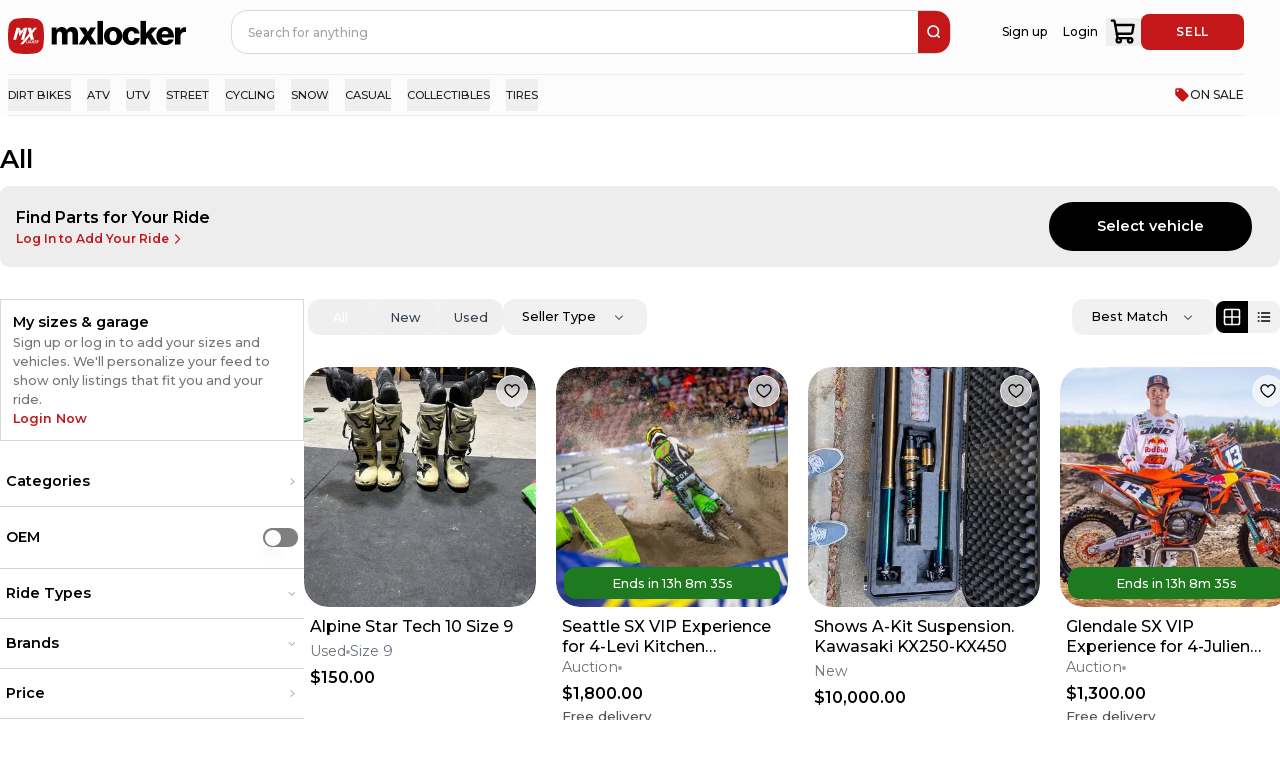

--- FILE ---
content_type: text/html; charset=utf-8
request_url: https://mxlocker.com/shop/individual-fcp-all
body_size: 30527
content:
<!DOCTYPE html><html lang="en" translate="no"><head><meta charSet="utf-8"/><meta name="viewport" content="width=device-width, initial-scale=1"/><link rel="stylesheet" href="/_next/static/chunks/331586789db16591.css" data-precedence="next"/><link rel="stylesheet" href="/_next/static/chunks/c611d0bc092ff38c.css" data-precedence="next"/><link rel="preload" as="script" fetchPriority="low" href="/_next/static/chunks/615560324dc567dd.js"/><script src="/_next/static/chunks/fb2741a61e50567a.js" async=""></script><script src="/_next/static/chunks/5ea71657afd0376e.js" async=""></script><script src="/_next/static/chunks/fd7e279d224185a0.js" async=""></script><script src="/_next/static/chunks/turbopack-8c2f08096dd45b3e.js" async=""></script><script src="/_next/static/chunks/f78ce96a9ad166c0.js" async=""></script><script src="/_next/static/chunks/3a2ac836ef08b813.js" async=""></script><script src="/_next/static/chunks/5da4521827b90f39.js" async=""></script><script src="/_next/static/chunks/63aa5345133b4a82.js" async=""></script><script src="/_next/static/chunks/648249b274b1eece.js" async=""></script><script src="/_next/static/chunks/29e54d71de3cd287.js" async=""></script><script src="/_next/static/chunks/f308f0edf1e7d180.js" async=""></script><script src="/_next/static/chunks/d23554788f19bfbb.js" async=""></script><script src="/_next/static/chunks/80b7800622529d07.js" async=""></script><script src="/_next/static/chunks/e42ca6a38d588d56.js" async=""></script><script src="/_next/static/chunks/9691cf668b10e987.js" async=""></script><script src="/_next/static/chunks/c1a341ce753cc244.js" async=""></script><script src="/_next/static/chunks/c61360f2fdd00867.js" async=""></script><script src="/_next/static/chunks/a2b7673671c39da1.js" async=""></script><script src="/_next/static/chunks/966a5bd0dc203410.js" async=""></script><script src="/_next/static/chunks/b775c6cc408d05b4.js" async=""></script><script src="/_next/static/chunks/3dc2ce47196dda22.js" async=""></script><script src="/_next/static/chunks/ce20265a3b1c11ce.js" async=""></script><script src="/_next/static/chunks/d5277df59f4c6cd7.js" async=""></script><script src="/_next/static/chunks/1db09940213636dd.js" async=""></script><script src="/_next/static/chunks/66091a33b3b8dd87.js" async=""></script><script src="/_next/static/chunks/77f771c5979adb3b.js" async=""></script><script src="/_next/static/chunks/9f9bd057d0e88298.js" async=""></script><script src="/_next/static/chunks/a4af2932ce26bd96.js" async=""></script><script src="/_next/static/chunks/86da7366f05791d8.js" async=""></script><script src="/_next/static/chunks/b7ce4352b9b7a2f1.js" async=""></script><script src="/_next/static/chunks/66fe20532d9150d5.js" async=""></script><script src="/_next/static/chunks/53749267d48e5e8a.js" async=""></script><script src="/_next/static/chunks/2189ab375516004b.js" async=""></script><script src="/_next/static/chunks/4044490a9b99a34e.js" async=""></script><script src="/_next/static/chunks/8d7c1cb7cef2eb2d.js" async=""></script><script src="/_next/static/chunks/e01b25150f8faac1.js" async=""></script><script src="/_next/static/chunks/8bc8d0808c6b1122.js" async=""></script><script src="/_next/static/chunks/c678f0cc90a0af26.js" async=""></script><script src="/_next/static/chunks/5a00279fe097c7d1.js" async=""></script><script src="/_next/static/chunks/b1b298fee40fcd98.js" async=""></script><script src="/_next/static/chunks/783e9157cc390ac6.js" async=""></script><script src="/_next/static/chunks/b336617e621186ea.js" async=""></script><script src="/_next/static/chunks/1b196ff9abf9e756.js" async=""></script><script src="/_next/static/chunks/c85709957c1b0afa.js" async=""></script><script src="/_next/static/chunks/851204149312385d.js" async=""></script><script src="/_next/static/chunks/d751d6228420b9a3.js" async=""></script><script src="/_next/static/chunks/7924d908cd3f46ea.js" async=""></script><script src="/_next/static/chunks/43118e808d8bbacd.js" async=""></script><script src="/_next/static/chunks/263585476a0b697c.js" async=""></script><script src="/_next/static/chunks/9f9f32d7d05cf7aa.js" async=""></script><script src="/_next/static/chunks/c07a5c113edf66f9.js" async=""></script><script src="/_next/static/chunks/ec929954a8a59bbc.js" async=""></script><script src="/_next/static/chunks/7b508f71ed83d2b4.js" async=""></script><link rel="preload" href="https://cdn.jsdelivr.net/npm/react-toastify@9.1.1/dist/ReactToastify.min.css" as="style"/><link rel="apple-touch-icon" sizes="180x180" href="/apple-touch-icon.png"/><link rel="icon" href="/favicon.ico" sizes="48x48"/><link rel="icon" href="/icon.svg" type="image/svg+xml"/><link rel="icon" type="image/png" sizes="32x32" href="/favicon-32x32.png"/><link rel="icon" type="image/png" sizes="16x16" href="/favicon-16x16.png"/><link rel="manifest" href="/site.webmanifest"/><meta name="msapplication-TileColor" content="#c41819"/><meta name="theme-color" content="#ffffff"/><meta name="apple-itunes-app" content="app-id=1543819006"/><meta property="fb:app_id" content="426712711320840"/><link rel="canonical" href="https://mxlocker.com/shop/individual-fcp-all"/><meta name="next-size-adjust" content=""/><link href="https://cdn.jsdelivr.net/npm/react-toastify@9.1.1/dist/ReactToastify.min.css" rel="stylesheet"/><!--$--><!--/$--><meta id="__next-page-redirect" http-equiv="refresh" content="1;url=/shop/all"/><script src="/_next/static/chunks/a6dad97d9634a72d.js" noModule=""></script></head><body><div hidden=""><!--$?--><template id="B:0"></template><!--/$--></div><div id="recaptcha-container" class="sr-only"></div><div class="h-full min-w-default bg-brand-white text-[1.5rem] sm:min-h-screen montserrat_bbf19c0c-module__LJPHOq__className flex flex-col items-center text-brand-black"><style>
:root {
  --bprogress-color: #C41719;
  --bprogress-height: 4px;
  --bprogress-spinner-size: 18px;
  --bprogress-spinner-animation-duration: 400ms;
  --bprogress-spinner-border-size: 2px;
  --bprogress-box-shadow: 0 0 10px #C41719, 0 0 5px #C41719;
  --bprogress-z-index: 99999;
  --bprogress-spinner-top: 15px;
  --bprogress-spinner-bottom: auto;
  --bprogress-spinner-right: 15px;
  --bprogress-spinner-left: auto;
}

.bprogress {
  width: 0;
  height: 0;
  pointer-events: none;
  z-index: var(--bprogress-z-index);
}

.bprogress .bar {
  background: var(--bprogress-color);
  position: fixed;
  z-index: var(--bprogress-z-index);
  top: 0;
  left: 0;
  width: 100%;
  height: var(--bprogress-height);
}

/* Fancy blur effect */
.bprogress .peg {
  display: block;
  position: absolute;
  right: 0;
  width: 100px;
  height: 100%;
  box-shadow: var(--bprogress-box-shadow);
  opacity: 1.0;
  transform: rotate(3deg) translate(0px, -4px);
}

/* Remove these to get rid of the spinner */
.bprogress .spinner {
  display: block;
  position: fixed;
  z-index: var(--bprogress-z-index);
  top: var(--bprogress-spinner-top);
  bottom: var(--bprogress-spinner-bottom);
  right: var(--bprogress-spinner-right);
  left: var(--bprogress-spinner-left);
}

.bprogress .spinner-icon {
  width: var(--bprogress-spinner-size);
  height: var(--bprogress-spinner-size);
  box-sizing: border-box;
  border: solid var(--bprogress-spinner-border-size) transparent;
  border-top-color: var(--bprogress-color);
  border-left-color: var(--bprogress-color);
  border-radius: 50%;
  -webkit-animation: bprogress-spinner var(--bprogress-spinner-animation-duration) linear infinite;
  animation: bprogress-spinner var(--bprogress-spinner-animation-duration) linear infinite;
}

.bprogress-custom-parent {
  overflow: hidden;
  position: relative;
}

.bprogress-custom-parent .bprogress .spinner,
.bprogress-custom-parent .bprogress .bar {
  position: absolute;
}

.bprogress .indeterminate {
  position: fixed;
  top: 0;
  left: 0;
  width: 100%;
  height: var(--bprogress-height);
  overflow: hidden;
}

.bprogress .indeterminate .inc,
.bprogress .indeterminate .dec {
  position: absolute;
  top: 0;
  height: 100%;
  background-color: var(--bprogress-color);
}

.bprogress .indeterminate .inc {
  animation: bprogress-indeterminate-increase 2s infinite;
}

.bprogress .indeterminate .dec {
  animation: bprogress-indeterminate-decrease 2s 0.5s infinite;
}

@-webkit-keyframes bprogress-spinner {
  0%   { -webkit-transform: rotate(0deg); transform: rotate(0deg); }
  100% { -webkit-transform: rotate(360deg); transform: rotate(360deg); }
}

@keyframes bprogress-spinner {
  0%   { transform: rotate(0deg); }
  100% { transform: rotate(360deg); }
}

@keyframes bprogress-indeterminate-increase {
  from { left: -5%; width: 5%; }
  to { left: 130%; width: 100%; }
}

@keyframes bprogress-indeterminate-decrease {
  from { left: -80%; width: 80%; }
  to { left: 110%; width: 10%; }
}
</style><!--$--><!--/$--><div class="Toastify"></div><div class="fixed bottom-0 z-[60]"></div><div class="fixed bottom-0 z-[60]"></div><div class="w-full overflow-x-hidden"><div class="min-w-[100vw]"><div class="overflow-y-scroll"><div class="fixed bottom-0 z-[60]"></div></div></div><div class="sticky top-0 z-[50] w-full bg-brand-white pt-4 sm:pr-[4.5rem] sm:pt-0 lg:pl-4"><div class="top-0 z-40 mb-5 flex h-[9.5rem] w-full justify-between bg-brand-white sm:mx-auto sm:max-w-content sm:items-center lg:h-[8rem] lg:gap-[1.6rem]"><div class="mx-auto hidden max-w-content grow gap-[2.4rem] lg:flex"><a class="flex items-center pt-4" href="/"><svg width="180" height="36" viewBox="0 0 180 36" fill="none" xmlns="http://www.w3.org/2000/svg" class="h-[4.5rem] w-auto hidden sm:flex"><title>MXLocker logo</title><path d="M0.638818 8.58731C1.20253 4.45339 4.45339 1.20253 8.58731 0.638818C14.8335 -0.212939 21.1665 -0.212939 27.4127 0.638818C31.5466 1.20253 34.7975 4.45339 35.3612 8.58731C36.2129 14.8335 36.2129 21.1665 35.3612 27.4127C34.7975 31.5466 31.5466 34.7975 27.4127 35.3612C21.1665 36.2129 14.8335 36.2129 8.58731 35.3612C4.45339 34.7975 1.20253 31.5466 0.638818 27.4127C-0.212939 21.1665 -0.212939 14.8335 0.638818 8.58731Z" fill="#C41719"></path><g clip-path="url(#clip0_18624_138670)"><path d="M8.58629 9.5459L5.14307 21.7096H8.1081L11.4554 9.5459H8.58629Z" fill="white"></path><path d="M16.2691 9.5459L12.9217 13.2492L11.7418 9.5459L10.4673 13.8877L11.4554 18.2295L15.0256 13.8877L16.2691 9.5459Z" fill="white"></path><path d="M16.0137 21.7096L19.4328 9.5459H16.4563L13.0493 21.7096H16.0137Z" fill="white"></path><path d="M22.5883 21.7134H25.9477L24.4236 15.2487L29.1153 9.5459H26.2944L23.7841 12.6507L23.0665 9.5459H19.7312L21.1544 15.6277L12.105 26.4539H14.9735L21.7875 18.3732L22.5883 21.7134Z" fill="white"></path><path d="M19.2531 22.4082H18.7514L17.9741 25.2097H19.7916L19.8869 24.7906L18.5838 24.7785L19.2531 22.4082Z" fill="white"></path><path d="M22.0826 22.4082H21.0228L20.4487 22.8394L19.9229 24.7747L20.2734 25.2338H21.2933L21.9029 24.7511L22.4287 22.8553L22.0826 22.4082ZM21.4609 24.5508L21.2336 24.746H20.596L20.4563 24.5743L20.8824 23.0416L21.1098 22.8699H21.7194L21.8788 23.0416L21.4609 24.5508Z" fill="white"></path><path d="M23.6844 24.1641L23.5809 24.5909L23.3618 24.7467H22.7801L22.6487 24.5387L23.0589 23.0785L23.306 22.8712H23.9016L23.9994 23.0703L23.9232 23.4054H24.4255L24.5653 22.8152L24.2344 22.4082H23.238L22.6087 22.8871L22.0867 24.7225L22.469 25.2332H23.4457L24.035 24.7626L24.1823 24.1718L23.6844 24.1641Z" fill="white"></path><path d="M26.9004 22.4082H26.3625L25.0911 23.5371L25.394 22.4082H24.8841L24.0947 25.2332H24.625L24.9 24.2557L25.3737 23.8366L25.6449 25.2332H26.1434L25.7808 23.4378L26.9004 22.4082Z" fill="white"></path><path d="M27.1594 23.9485H28.0954L28.1869 23.565H27.2508L27.4299 22.875H28.7889L28.9121 22.4082H27.099L26.2944 25.2332H28.1272L28.2548 24.7626H26.932L27.1594 23.9485Z" fill="white"></path><path d="M30.658 23.5937L30.8574 22.7993L30.5628 22.4082H29.1161L28.3115 25.2338H28.8088L29.1314 24.0446H29.4698L29.661 25.2338H30.1671L29.9601 24.0446H30.0998L30.658 23.5937ZM29.259 23.614L29.454 22.8795H30.1913L30.303 23.0111L30.2116 23.4461L30.0084 23.6337L29.259 23.614Z" fill="white"></path></g><g clip-path="url(#clip1_18624_138670)"><path d="M48.8474 17.0042C48.8474 14.9638 49.8488 13.5244 51.5526 13.5244C53.1879 13.5244 53.9557 14.5953 53.9557 16.4359V26.6084H59.3973V17.0042C59.3973 14.9638 60.366 13.5244 62.101 13.5244C63.7378 13.5244 64.5056 14.5953 64.5056 16.4359V26.6084H69.9442V15.4649C69.9442 11.6167 68.0083 8.97363 64.135 8.97363C61.9312 8.97363 60.095 9.91032 58.7603 11.9851H58.6934C57.8243 10.1445 56.1236 8.97363 53.8856 8.97363C51.4156 8.97363 49.7803 10.1445 48.7119 11.918H48.6075V9.47476H43.4058V26.6084H48.8474V17.0042Z" fill="black"></path><path d="M88.7389 26.6102L82.9313 17.5399L88.0054 9.47656H82.2959L79.8928 13.8931H79.8258L77.2888 9.47656H71.0794L76.454 17.6086L70.5125 26.6102H76.454L79.5579 21.4896H79.6249L82.4298 26.6102H88.7389Z" fill="black"></path><path d="M94.9812 2.68262H89.4727V26.6104H94.9812V2.68262Z" fill="black"></path><path d="M105.164 27.1443C110.671 27.1443 114.278 23.2289 114.278 18.0756C114.278 12.9222 110.671 9.00684 105.164 9.00684C99.6878 9.00684 96.0154 12.9222 96.0154 18.0756C96.0154 23.2289 99.6909 27.1443 105.164 27.1443ZM105.129 12.8551C107.5 12.8551 108.769 14.9642 108.769 18.0756C108.769 21.1869 107.5 23.2633 105.129 23.2633C102.759 23.2633 101.524 21.1885 101.524 18.0756C101.524 14.9626 102.759 12.8551 105.129 12.8551Z" fill="black"></path><path d="M123.59 27.1445C128.432 27.1445 131.57 24.0659 131.702 20.1193H126.494C126.261 22.0598 125.226 23.0636 123.523 23.0636C121.187 23.0636 120.018 21.1231 120.018 18.0773C120.018 14.966 121.187 13.0254 123.523 13.0254C125.058 13.0254 125.994 14.0293 126.326 15.5686H131.568C131.067 11.7203 128.095 9.01172 123.456 9.01172C118.047 9.01172 114.508 12.9271 114.508 18.0804C114.508 23.2338 118.081 27.1445 123.59 27.1445Z" fill="black"></path><path d="M143.719 26.6104H150.028L143.319 15.9009L149.327 9.47675H143.051L137.977 15.2655V2.68262H132.602V26.6104H137.977V21.3556L139.612 19.6164L143.719 26.6104Z" fill="black"></path><path d="M157.471 27.1115C159.641 27.1115 161.377 26.5432 162.813 25.5394C164.314 24.5012 165.316 23.0291 165.683 21.4898H160.377C159.91 22.5607 158.976 23.1961 157.54 23.1961C155.303 23.1961 154.034 21.7567 153.699 19.4494H165.985C166.018 15.9696 165.017 12.9909 162.981 11.1175C161.511 9.77801 159.575 8.97559 157.138 8.97559C151.93 8.97559 148.359 12.891 148.359 18.01C148.359 23.1961 151.83 27.1115 157.471 27.1115ZM157.237 12.855C159.007 12.855 160.276 14.1602 160.475 16.2022H153.733C154.101 14.1602 155.169 12.855 157.239 12.855H157.237Z" fill="black"></path><path d="M176.966 9.20801C174.898 9.20801 173.495 10.1119 172.294 12.1523H172.194V9.47496H166.985V26.6086H172.422V18.9137C172.422 15.1997 174.559 13.5589 177.898 14.0288H178.03V9.34539C177.801 9.23455 177.468 9.20801 176.966 9.20801Z" fill="black"></path></g><defs><clipPath id="clip0_18624_138670"><rect width="25.7143" height="16.908" fill="white" transform="translate(5.14307 9.5459)"></rect></clipPath><clipPath id="clip1_18624_138670"><rect width="135.771" height="30.8571" fill="white" transform="translate(43.4058 2.57129)"></rect></clipPath></defs></svg><svg width="132" height="30" viewBox="0 0 132 30" fill="none" xmlns="http://www.w3.org/2000/svg" class="h-[4.5rem] w-auto flex sm:hidden"><title>MXLocker</title><path d="M5.29046 14.0321C5.29046 12.0484 6.26406 10.649 7.92055 10.649C9.51041 10.649 10.2569 11.6902 10.2569 13.4796V23.3695H15.5473V14.0321C15.5473 12.0484 16.4892 10.649 18.1759 10.649C19.7673 10.649 20.5138 11.6902 20.5138 13.4796V23.3695H25.8012V12.5356C25.8012 8.79422 23.9191 6.22461 20.1534 6.22461C18.0109 6.22461 16.2257 7.13528 14.9281 9.15242H14.8629C14.018 7.36295 12.3646 6.22461 10.1888 6.22461C7.7873 6.22461 6.19744 7.36295 5.15873 9.08715H5.05728V6.71181H0V23.3695H5.29046V14.0321Z" fill="black"></path><path d="M44.0756 23.3718L38.4293 14.5535L43.3625 6.71411H37.8116L35.4752 11.0079H35.4101L32.9436 6.71411H26.9066L32.132 14.6203L26.3555 23.3718H32.132L35.1497 18.3935H35.2148L37.9418 23.3718H44.0756Z" fill="black"></path><path d="M50.1446 0.108398H44.7891V23.3715H50.1446V0.108398Z" fill="black"></path><path d="M60.0426 23.8907C65.3966 23.8907 68.9034 20.0841 68.9034 15.0739C68.9034 10.0637 65.3966 6.25708 60.0426 6.25708C54.7188 6.25708 51.1484 10.0637 51.1484 15.0739C51.1484 20.0841 54.7218 23.8907 60.0426 23.8907ZM60.0093 9.99843C62.3138 9.99843 63.5479 12.049 63.5479 15.0739C63.5479 18.0989 62.3138 20.1175 60.0093 20.1175C57.7047 20.1175 56.504 18.1004 56.504 15.0739C56.504 12.0474 57.7047 9.99843 60.0093 9.99843Z" fill="black"></path><path d="M77.9579 23.8908C82.6655 23.8908 85.7165 20.8977 85.8452 17.0608H80.7818C80.5547 18.9474 79.5493 19.9233 77.8928 19.9233C75.6216 19.9233 74.486 18.0367 74.486 15.0755C74.486 12.0506 75.6216 10.164 77.8928 10.164C79.3858 10.164 80.2958 11.1399 80.6183 12.6364H85.715C85.2274 8.89508 82.3384 6.26172 77.8277 6.26172C72.5691 6.26172 69.1289 10.0683 69.1289 15.0785C69.1289 20.0887 72.6024 23.8908 77.9579 23.8908Z" fill="black"></path><path d="M97.5268 23.3715H103.661L97.1377 12.9595L102.979 6.71381H96.8772L91.9441 12.3418V0.108398H86.7188V23.3715H91.9441V18.2626L93.534 16.5718L97.5268 23.3715Z" fill="black"></path><path d="M110.898 23.8587C113.008 23.8587 114.696 23.3062 116.092 22.3303C117.552 21.3209 118.525 19.8897 118.883 18.3931H113.724C113.27 19.4343 112.361 20.0521 110.965 20.0521C108.791 20.0521 107.557 18.6527 107.231 16.4094H119.176C119.208 13.0262 118.234 10.1303 116.255 8.30896C114.826 7.0067 112.944 6.22656 110.574 6.22656C105.511 6.22656 102.039 10.0332 102.039 15.01C102.039 20.0521 105.414 23.8587 110.898 23.8587ZM110.671 9.99826C112.391 9.99826 113.625 11.2671 113.819 13.2524H107.264C107.622 11.2671 108.66 9.99826 110.673 9.99826H110.671Z" fill="black"></path><path d="M129.853 6.45215C127.842 6.45215 126.478 7.33094 125.31 9.31469H125.213V6.71168H120.148V23.3694H125.434V15.8882C125.434 12.2774 127.512 10.6822 130.758 11.1391H130.887V6.58571C130.664 6.47795 130.34 6.45215 129.853 6.45215Z" fill="black"></path></svg></a><!--$?--><template id="B:1"></template><div class="absolute z-[90] !h-[5.5rem] w-full"></div><!--/$--></div><div class="relative flex w-full flex-col items-center justify-between pl-[0.8rem] lg:hidden"><div class="flex w-full justify-between"><button type="button" aria-label="menu-trigger" class="mr-[1.6rem] text-brand-black lg:hidden lg:w-fit"><svg width="24" height="24" viewBox="0 0 24 24" fill="none" xmlns="http://www.w3.org/2000/svg"><path d="M3 7H21" stroke="currentColor" stroke-width="1.5" stroke-linecap="round"></path><path d="M3 12H21" stroke="currentColor" stroke-width="1.5" stroke-linecap="round"></path><path d="M3 17H21" stroke="currentColor" stroke-width="1.5" stroke-linecap="round"></path></svg></button><a aria-label="link to home" class="flex items-center justify-start lg:w-1/3" href="/"><svg width="180" height="36" viewBox="0 0 180 36" fill="none" xmlns="http://www.w3.org/2000/svg" class="h-12 w-auto hidden sm:flex"><title>MXLocker logo</title><path d="M0.638818 8.58731C1.20253 4.45339 4.45339 1.20253 8.58731 0.638818C14.8335 -0.212939 21.1665 -0.212939 27.4127 0.638818C31.5466 1.20253 34.7975 4.45339 35.3612 8.58731C36.2129 14.8335 36.2129 21.1665 35.3612 27.4127C34.7975 31.5466 31.5466 34.7975 27.4127 35.3612C21.1665 36.2129 14.8335 36.2129 8.58731 35.3612C4.45339 34.7975 1.20253 31.5466 0.638818 27.4127C-0.212939 21.1665 -0.212939 14.8335 0.638818 8.58731Z" fill="#C41719"></path><g clip-path="url(#clip0_18624_138670)"><path d="M8.58629 9.5459L5.14307 21.7096H8.1081L11.4554 9.5459H8.58629Z" fill="white"></path><path d="M16.2691 9.5459L12.9217 13.2492L11.7418 9.5459L10.4673 13.8877L11.4554 18.2295L15.0256 13.8877L16.2691 9.5459Z" fill="white"></path><path d="M16.0137 21.7096L19.4328 9.5459H16.4563L13.0493 21.7096H16.0137Z" fill="white"></path><path d="M22.5883 21.7134H25.9477L24.4236 15.2487L29.1153 9.5459H26.2944L23.7841 12.6507L23.0665 9.5459H19.7312L21.1544 15.6277L12.105 26.4539H14.9735L21.7875 18.3732L22.5883 21.7134Z" fill="white"></path><path d="M19.2531 22.4082H18.7514L17.9741 25.2097H19.7916L19.8869 24.7906L18.5838 24.7785L19.2531 22.4082Z" fill="white"></path><path d="M22.0826 22.4082H21.0228L20.4487 22.8394L19.9229 24.7747L20.2734 25.2338H21.2933L21.9029 24.7511L22.4287 22.8553L22.0826 22.4082ZM21.4609 24.5508L21.2336 24.746H20.596L20.4563 24.5743L20.8824 23.0416L21.1098 22.8699H21.7194L21.8788 23.0416L21.4609 24.5508Z" fill="white"></path><path d="M23.6844 24.1641L23.5809 24.5909L23.3618 24.7467H22.7801L22.6487 24.5387L23.0589 23.0785L23.306 22.8712H23.9016L23.9994 23.0703L23.9232 23.4054H24.4255L24.5653 22.8152L24.2344 22.4082H23.238L22.6087 22.8871L22.0867 24.7225L22.469 25.2332H23.4457L24.035 24.7626L24.1823 24.1718L23.6844 24.1641Z" fill="white"></path><path d="M26.9004 22.4082H26.3625L25.0911 23.5371L25.394 22.4082H24.8841L24.0947 25.2332H24.625L24.9 24.2557L25.3737 23.8366L25.6449 25.2332H26.1434L25.7808 23.4378L26.9004 22.4082Z" fill="white"></path><path d="M27.1594 23.9485H28.0954L28.1869 23.565H27.2508L27.4299 22.875H28.7889L28.9121 22.4082H27.099L26.2944 25.2332H28.1272L28.2548 24.7626H26.932L27.1594 23.9485Z" fill="white"></path><path d="M30.658 23.5937L30.8574 22.7993L30.5628 22.4082H29.1161L28.3115 25.2338H28.8088L29.1314 24.0446H29.4698L29.661 25.2338H30.1671L29.9601 24.0446H30.0998L30.658 23.5937ZM29.259 23.614L29.454 22.8795H30.1913L30.303 23.0111L30.2116 23.4461L30.0084 23.6337L29.259 23.614Z" fill="white"></path></g><g clip-path="url(#clip1_18624_138670)"><path d="M48.8474 17.0042C48.8474 14.9638 49.8488 13.5244 51.5526 13.5244C53.1879 13.5244 53.9557 14.5953 53.9557 16.4359V26.6084H59.3973V17.0042C59.3973 14.9638 60.366 13.5244 62.101 13.5244C63.7378 13.5244 64.5056 14.5953 64.5056 16.4359V26.6084H69.9442V15.4649C69.9442 11.6167 68.0083 8.97363 64.135 8.97363C61.9312 8.97363 60.095 9.91032 58.7603 11.9851H58.6934C57.8243 10.1445 56.1236 8.97363 53.8856 8.97363C51.4156 8.97363 49.7803 10.1445 48.7119 11.918H48.6075V9.47476H43.4058V26.6084H48.8474V17.0042Z" fill="black"></path><path d="M88.7389 26.6102L82.9313 17.5399L88.0054 9.47656H82.2959L79.8928 13.8931H79.8258L77.2888 9.47656H71.0794L76.454 17.6086L70.5125 26.6102H76.454L79.5579 21.4896H79.6249L82.4298 26.6102H88.7389Z" fill="black"></path><path d="M94.9812 2.68262H89.4727V26.6104H94.9812V2.68262Z" fill="black"></path><path d="M105.164 27.1443C110.671 27.1443 114.278 23.2289 114.278 18.0756C114.278 12.9222 110.671 9.00684 105.164 9.00684C99.6878 9.00684 96.0154 12.9222 96.0154 18.0756C96.0154 23.2289 99.6909 27.1443 105.164 27.1443ZM105.129 12.8551C107.5 12.8551 108.769 14.9642 108.769 18.0756C108.769 21.1869 107.5 23.2633 105.129 23.2633C102.759 23.2633 101.524 21.1885 101.524 18.0756C101.524 14.9626 102.759 12.8551 105.129 12.8551Z" fill="black"></path><path d="M123.59 27.1445C128.432 27.1445 131.57 24.0659 131.702 20.1193H126.494C126.261 22.0598 125.226 23.0636 123.523 23.0636C121.187 23.0636 120.018 21.1231 120.018 18.0773C120.018 14.966 121.187 13.0254 123.523 13.0254C125.058 13.0254 125.994 14.0293 126.326 15.5686H131.568C131.067 11.7203 128.095 9.01172 123.456 9.01172C118.047 9.01172 114.508 12.9271 114.508 18.0804C114.508 23.2338 118.081 27.1445 123.59 27.1445Z" fill="black"></path><path d="M143.719 26.6104H150.028L143.319 15.9009L149.327 9.47675H143.051L137.977 15.2655V2.68262H132.602V26.6104H137.977V21.3556L139.612 19.6164L143.719 26.6104Z" fill="black"></path><path d="M157.471 27.1115C159.641 27.1115 161.377 26.5432 162.813 25.5394C164.314 24.5012 165.316 23.0291 165.683 21.4898H160.377C159.91 22.5607 158.976 23.1961 157.54 23.1961C155.303 23.1961 154.034 21.7567 153.699 19.4494H165.985C166.018 15.9696 165.017 12.9909 162.981 11.1175C161.511 9.77801 159.575 8.97559 157.138 8.97559C151.93 8.97559 148.359 12.891 148.359 18.01C148.359 23.1961 151.83 27.1115 157.471 27.1115ZM157.237 12.855C159.007 12.855 160.276 14.1602 160.475 16.2022H153.733C154.101 14.1602 155.169 12.855 157.239 12.855H157.237Z" fill="black"></path><path d="M176.966 9.20801C174.898 9.20801 173.495 10.1119 172.294 12.1523H172.194V9.47496H166.985V26.6086H172.422V18.9137C172.422 15.1997 174.559 13.5589 177.898 14.0288H178.03V9.34539C177.801 9.23455 177.468 9.20801 176.966 9.20801Z" fill="black"></path></g><defs><clipPath id="clip0_18624_138670"><rect width="25.7143" height="16.908" fill="white" transform="translate(5.14307 9.5459)"></rect></clipPath><clipPath id="clip1_18624_138670"><rect width="135.771" height="30.8571" fill="white" transform="translate(43.4058 2.57129)"></rect></clipPath></defs></svg><svg width="132" height="30" viewBox="0 0 132 30" fill="none" xmlns="http://www.w3.org/2000/svg" class="h-12 w-auto flex sm:hidden"><title>MXLocker</title><path d="M5.29046 14.0321C5.29046 12.0484 6.26406 10.649 7.92055 10.649C9.51041 10.649 10.2569 11.6902 10.2569 13.4796V23.3695H15.5473V14.0321C15.5473 12.0484 16.4892 10.649 18.1759 10.649C19.7673 10.649 20.5138 11.6902 20.5138 13.4796V23.3695H25.8012V12.5356C25.8012 8.79422 23.9191 6.22461 20.1534 6.22461C18.0109 6.22461 16.2257 7.13528 14.9281 9.15242H14.8629C14.018 7.36295 12.3646 6.22461 10.1888 6.22461C7.7873 6.22461 6.19744 7.36295 5.15873 9.08715H5.05728V6.71181H0V23.3695H5.29046V14.0321Z" fill="black"></path><path d="M44.0756 23.3718L38.4293 14.5535L43.3625 6.71411H37.8116L35.4752 11.0079H35.4101L32.9436 6.71411H26.9066L32.132 14.6203L26.3555 23.3718H32.132L35.1497 18.3935H35.2148L37.9418 23.3718H44.0756Z" fill="black"></path><path d="M50.1446 0.108398H44.7891V23.3715H50.1446V0.108398Z" fill="black"></path><path d="M60.0426 23.8907C65.3966 23.8907 68.9034 20.0841 68.9034 15.0739C68.9034 10.0637 65.3966 6.25708 60.0426 6.25708C54.7188 6.25708 51.1484 10.0637 51.1484 15.0739C51.1484 20.0841 54.7218 23.8907 60.0426 23.8907ZM60.0093 9.99843C62.3138 9.99843 63.5479 12.049 63.5479 15.0739C63.5479 18.0989 62.3138 20.1175 60.0093 20.1175C57.7047 20.1175 56.504 18.1004 56.504 15.0739C56.504 12.0474 57.7047 9.99843 60.0093 9.99843Z" fill="black"></path><path d="M77.9579 23.8908C82.6655 23.8908 85.7165 20.8977 85.8452 17.0608H80.7818C80.5547 18.9474 79.5493 19.9233 77.8928 19.9233C75.6216 19.9233 74.486 18.0367 74.486 15.0755C74.486 12.0506 75.6216 10.164 77.8928 10.164C79.3858 10.164 80.2958 11.1399 80.6183 12.6364H85.715C85.2274 8.89508 82.3384 6.26172 77.8277 6.26172C72.5691 6.26172 69.1289 10.0683 69.1289 15.0785C69.1289 20.0887 72.6024 23.8908 77.9579 23.8908Z" fill="black"></path><path d="M97.5268 23.3715H103.661L97.1377 12.9595L102.979 6.71381H96.8772L91.9441 12.3418V0.108398H86.7188V23.3715H91.9441V18.2626L93.534 16.5718L97.5268 23.3715Z" fill="black"></path><path d="M110.898 23.8587C113.008 23.8587 114.696 23.3062 116.092 22.3303C117.552 21.3209 118.525 19.8897 118.883 18.3931H113.724C113.27 19.4343 112.361 20.0521 110.965 20.0521C108.791 20.0521 107.557 18.6527 107.231 16.4094H119.176C119.208 13.0262 118.234 10.1303 116.255 8.30896C114.826 7.0067 112.944 6.22656 110.574 6.22656C105.511 6.22656 102.039 10.0332 102.039 15.01C102.039 20.0521 105.414 23.8587 110.898 23.8587ZM110.671 9.99826C112.391 9.99826 113.625 11.2671 113.819 13.2524H107.264C107.622 11.2671 108.66 9.99826 110.673 9.99826H110.671Z" fill="black"></path><path d="M129.853 6.45215C127.842 6.45215 126.478 7.33094 125.31 9.31469H125.213V6.71168H120.148V23.3694H125.434V15.8882C125.434 12.2774 127.512 10.6822 130.758 11.1391H130.887V6.58571C130.664 6.47795 130.34 6.45215 129.853 6.45215Z" fill="black"></path></svg></a><div class="mx-[1.6rem] flex grow items-center justify-end gap-[1.6rem] lg:w-fit lg:gap-[2rem]"><div class="flex items-center"><div class="flex items-center gap-x-1"><a class="select-none cursor-pointer gap-x-2 flex items-center whitespace-nowrap transition-colors text-[1.5rem] rounded-full font-inherit text-inherit hover:text-brand-primary h-[5rem] px-[1.6rem] justify-center" aria-label="login" href="/login?redirect=/shop/individual-fcp-all"><svg width="20" height="20" viewBox="0 0 20 20" fill="none" xmlns="http://www.w3.org/2000/svg"><path d="M10.0002 10.0001C12.3013 10.0001 14.1668 8.1346 14.1668 5.83341C14.1668 3.53223 12.3013 1.66675 10.0002 1.66675C7.69898 1.66675 5.8335 3.53223 5.8335 5.83341C5.8335 8.1346 7.69898 10.0001 10.0002 10.0001Z" stroke="currentColor" stroke-width="1.5" stroke-linecap="round" stroke-linejoin="round"></path><path d="M17.1585 18.3333C17.1585 15.1083 13.9501 12.5 10.0001 12.5C6.05013 12.5 2.8418 15.1083 2.8418 18.3333" stroke="currentColor" stroke-width="1.5" stroke-linecap="round" stroke-linejoin="round"></path></svg></a><button type="button" class="relative flex min-w-[4.4rem] items-center justify-center text-brand-black transition-colors hover:text-brand-primary" aria-label="shopping-cart"><svg viewBox="0 0 24 24" fill="none" xmlns="http://www.w3.org/2000/svg" class="h-[3rem] w-[3rem] sm:h-[3.5rem] sm:w-[3.5rem]"><path d="M17.25 17.25H6.54375L3.92813 2.86875C3.89752 2.69653 3.80768 2.54042 3.67415 2.42743C3.54062 2.31444 3.37179 2.25168 3.19687 2.25H1.5" stroke="currentColor" stroke-width="2" stroke-linecap="round" stroke-linejoin="round"></path><path d="M7.5 21C8.53553 21 9.375 20.1605 9.375 19.125C9.375 18.0895 8.53553 17.25 7.5 17.25C6.46447 17.25 5.625 18.0895 5.625 19.125C5.625 20.1605 6.46447 21 7.5 21Z" stroke="currentColor" stroke-width="2" stroke-linecap="round" stroke-linejoin="round"></path><path d="M17.25 21C18.2855 21 19.125 20.1605 19.125 19.125C19.125 18.0895 18.2855 17.25 17.25 17.25C16.2145 17.25 15.375 18.0895 15.375 19.125C15.375 20.1605 16.2145 21 17.25 21Z" stroke="currentColor" stroke-width="2" stroke-linecap="round" stroke-linejoin="round"></path><path d="M5.85938 13.5H17.6344C17.985 13.5011 18.3247 13.3785 18.5939 13.1539C18.8631 12.9293 19.0445 12.617 19.1063 12.2719L20.25 6H4.5" stroke="currentColor" stroke-width="2" stroke-linecap="round" stroke-linejoin="round"></path></svg></button></div></div></div></div><div class="absolute w-full pl-2 pr-4 " style="top:5.3rem"><!--$?--><template id="B:2"></template><div class="!h-[4.375rem] w-full"></div><!--/$--></div></div><div class="flex items-center gap-[0.4rem] font-medium text-brand-black lg:gap-[1.2rem]"><div class="hidden items-center gap-[0.8rem] lg:flex"><a class="select-none cursor-pointer gap-x-2 flex items-center whitespace-nowrap transition-colors text-[1.5rem] rounded-full font-inherit text-inherit hover:text-brand-primary h-[5rem] px-[1rem] justify-center" aria-label="Sign up" href="/signup?redirect=%2Fshop%2Findividual-fcp-all">Sign up</a><a class="select-none cursor-pointer gap-x-2 flex items-center whitespace-nowrap transition-colors text-[1.5rem] rounded-full font-inherit text-inherit hover:text-brand-primary h-[5rem] px-[1rem] justify-center" aria-label="Login" href="/login?redirect=%2Fshop%2Findividual-fcp-all">Login</a><button type="button" class="relative flex min-w-[4.4rem] items-center justify-center text-brand-black transition-colors hover:text-brand-primary" aria-label="shopping-cart"><svg viewBox="0 0 24 24" fill="none" xmlns="http://www.w3.org/2000/svg" class="h-[3rem] w-[3rem] sm:h-[3.5rem] sm:w-[3.5rem]"><path d="M17.25 17.25H6.54375L3.92813 2.86875C3.89752 2.69653 3.80768 2.54042 3.67415 2.42743C3.54062 2.31444 3.37179 2.25168 3.19687 2.25H1.5" stroke="currentColor" stroke-width="2" stroke-linecap="round" stroke-linejoin="round"></path><path d="M7.5 21C8.53553 21 9.375 20.1605 9.375 19.125C9.375 18.0895 8.53553 17.25 7.5 17.25C6.46447 17.25 5.625 18.0895 5.625 19.125C5.625 20.1605 6.46447 21 7.5 21Z" stroke="currentColor" stroke-width="2" stroke-linecap="round" stroke-linejoin="round"></path><path d="M17.25 21C18.2855 21 19.125 20.1605 19.125 19.125C19.125 18.0895 18.2855 17.25 17.25 17.25C16.2145 17.25 15.375 18.0895 15.375 19.125C15.375 20.1605 16.2145 21 17.25 21Z" stroke="currentColor" stroke-width="2" stroke-linecap="round" stroke-linejoin="round"></path><path d="M5.85938 13.5H17.6344C17.985 13.5011 18.3247 13.3785 18.5939 13.1539C18.8631 12.9293 19.0445 12.617 19.1063 12.2719L20.25 6H4.5" stroke="currentColor" stroke-width="2" stroke-linecap="round" stroke-linejoin="round"></path></svg></button></div><div class="lg:hidden"><svg xmlns="http://www.w3.org/2000/svg" viewBox="0 0 20 20" fill="currentColor" aria-hidden="true" data-slot="icon"><path d="M10 8a3 3 0 1 0 0-6 3 3 0 0 0 0 6ZM3.465 14.493a1.23 1.23 0 0 0 .41 1.412A9.957 9.957 0 0 0 10 18c2.31 0 4.438-.784 6.131-2.1.43-.333.604-.903.408-1.41a7.002 7.002 0 0 0-13.074.003Z"></path></svg></div></div><div class="hidden items-center justify-center font-extrabold tracking-wider lg:flex"><a class="select-none cursor-pointer gap-x-2 flex items-center whitespace-nowrap transition-colors text-[1.5rem] rounded-full font-semibold bg-brand-secondary text-brand-white hover:bg-brand-secondary-darker h-[4.4rem] px-[4.4rem] justify-center !rounded-[1rem]" aria-label="SELL" href="/become-a-seller">SELL</a></div></div><div class="h-px w-full bg-brand-lightest-gray"></div><div class="z-50 mx-auto hidden w-full max-w-content items-center justify-between gap-[1.6rem] overflow-hidden bg-brand-white text-left font-medium text-black/[0.87] lg:flex [&amp;&gt;*]:text-[1.4rem]"><div class="flex gap-x-[2.4rem] space-x-8 whitespace-nowrap p-0 [&amp;&gt;*]:text-left [&amp;&gt;*]:uppercase"><button type="button" class="group flex w-max items-center transition-all duration-300 ease-linear hover:mx-4 hover:gap-x-4 hover:bg-brand-darker-white"><a class="flex h-full items-center text-[1.4rem]" href="/shop/dirt-bikes"><div class="h-16 w-auto" style="opacity:0"><img alt="dirt bikes navigation image" loading="lazy" width="500" height="500" decoding="async" data-nimg="1" class="h-0 w-0 object-cover opacity-0 transition-all duration-300 ease-in-out group-hover:h-full group-hover:w-16 group-hover:opacity-100 object-right" style="color:transparent" src="https://cdn.mxlocker.com/assets/dirt-bikes-shadow_1920x2560.png?width=500&amp;height=500&amp;t=500x500&amp;optimizer=image"/></div><span class="transition-all duration-150 ease-linear group-hover:pl-3 group-hover:pr-5">Dirt Bikes</span></a><div class="absolute -ml-4 -mt-5 max-h-[calc(100vh_-_13rem)] w-screen overflow-hidden overflow-y-auto border-t-4 bg-white" style="top:10px;left:0;position:absolute;border:4px solid #5E1015;opacity:0;height:0px;z-index:-1"><div><div class="flex gap-x-4"><a class="flex h-auto w-[40rem] flex-col justify-between" style="background-color:#5E1015" href="/shop/dirt-bikes"><div class="flex w-full justify-center pt-16 text-center"><span class="text-[2rem] font-semibold capitalize text-white">Shop <!-- -->Dirt Bikes</span></div><div class="bottom-0 left-0 flex"><img alt="Dirt Bikes large category image" loading="lazy" width="500" height="500" decoding="async" data-nimg="1" class="h-[30rem] w-full object-cover" style="color:transparent" src="https://cdn.mxlocker.com/assets/dirt-bikes-shadow_1920x2560.png?width=500&amp;height=500&amp;t=500x500&amp;optimizer=image"/></div></a><div class="flex w-full flex-wrap  gap-y-16 py-8"><div class="flex w-[35rem] flex-col px-4"><a class="group flex w-full items-center gap-x-4 border-b border-zinc-400 pb-2 text-[1.6rem] font-bold capitalize hover:text-brand-secondary" href="/shop/dirt-bike-accessories">Accessories<svg width="20" height="20" viewBox="0 0 20 20" fill="none" xmlns="http://www.w3.org/2000/svg"><path d="M7.73086 15.7941C7.8749 15.9312 8.06747 16.0054 8.26624 16.0005C8.46501 15.9957 8.65371 15.9121 8.79086 15.7681L13.7929 10.5181C13.9258 10.3786 14 10.1933 14 10.0006C14 9.8079 13.9258 9.62259 13.7929 9.48311L8.79186 4.23311C8.7247 4.15889 8.64336 4.09886 8.55265 4.05657C8.46193 4.01428 8.36366 3.99057 8.26364 3.98685C8.16361 3.98312 8.06386 3.99946 7.97025 4.03489C7.87663 4.07032 7.79106 4.12413 7.71857 4.19315C7.64608 4.26217 7.58814 4.345 7.54816 4.43677C7.50818 4.52853 7.48698 4.62736 7.48579 4.72745C7.48461 4.82754 7.50347 4.92685 7.54126 5.01953C7.57906 5.11221 7.63502 5.19639 7.70586 5.26711L12.2139 10.0011L7.70586 14.7341C7.56867 14.878 7.49424 15.0705 7.49893 15.2693C7.50362 15.4681 7.58704 15.6568 7.73086 15.7941V15.7941Z" fill="currentColor"></path></svg></a><div class="flex gap-[1.6rem]"><div class="flex flex-col gap-y-4 pt-4"><a class="font-light capitalize text-black hover:text-brand-secondary" href="/shop/dirt-bike-accessories/cleaning-supplies">Cleaning Supplies</a><a class="font-light capitalize text-black hover:text-brand-secondary" href="/shop/dirt-bike-accessories/fluids-lubrication">Fluids &amp; Lubrication</a><a class="font-light capitalize text-black hover:text-brand-secondary" href="/shop/dirt-bike-accessories/fuel-jugs">Fuel Jugs &amp; Accessories</a><a class="font-light capitalize text-black hover:text-brand-secondary" href="/shop/dirt-bike-accessories/garage-mats">Garage Mats</a><a class="font-light capitalize text-black hover:text-brand-secondary" href="/shop/dirt-bike-accessories/gear-bags">Gear Bags</a><a class="font-light capitalize text-black hover:text-brand-secondary" href="/shop/dirt-bike-accessories/owner-service-manuals">Owner &amp; Service Manuals</a><a class="font-light capitalize text-black hover:text-brand-secondary" href="/shop/dirt-bike-accessories/ramps-stands">Ramps &amp; Stands</a><a class="font-light capitalize text-black hover:text-brand-secondary" href="/shop/dirt-bike-accessories/tie-downs-straps">Tie Downs &amp; Straps</a><a class="font-light capitalize text-black hover:text-brand-secondary" href="/shop/dirt-bike-accessories/tools-maintenance">Tools &amp; Maintenance</a><a class="font-light capitalize text-black hover:text-brand-secondary" href="/shop/dirt-bike-accessories/watches-wearables">Watches &amp; Wearables</a></div></div></div><div class="flex w-[35rem] flex-col px-4"><a class="group flex w-full items-center gap-x-4 border-b border-zinc-400 pb-2 text-[1.6rem] font-bold capitalize hover:text-brand-secondary" href="/shop/dirt-bike-parts">Dirt Bike Parts<svg width="20" height="20" viewBox="0 0 20 20" fill="none" xmlns="http://www.w3.org/2000/svg"><path d="M7.73086 15.7941C7.8749 15.9312 8.06747 16.0054 8.26624 16.0005C8.46501 15.9957 8.65371 15.9121 8.79086 15.7681L13.7929 10.5181C13.9258 10.3786 14 10.1933 14 10.0006C14 9.8079 13.9258 9.62259 13.7929 9.48311L8.79186 4.23311C8.7247 4.15889 8.64336 4.09886 8.55265 4.05657C8.46193 4.01428 8.36366 3.99057 8.26364 3.98685C8.16361 3.98312 8.06386 3.99946 7.97025 4.03489C7.87663 4.07032 7.79106 4.12413 7.71857 4.19315C7.64608 4.26217 7.58814 4.345 7.54816 4.43677C7.50818 4.52853 7.48698 4.62736 7.48579 4.72745C7.48461 4.82754 7.50347 4.92685 7.54126 5.01953C7.57906 5.11221 7.63502 5.19639 7.70586 5.26711L12.2139 10.0011L7.70586 14.7341C7.56867 14.878 7.49424 15.0705 7.49893 15.2693C7.50362 15.4681 7.58704 15.6568 7.73086 15.7941V15.7941Z" fill="currentColor"></path></svg></a><div class="flex gap-[1.6rem]"><div class="flex flex-col gap-y-4 pt-4"><a class="font-light capitalize text-black hover:text-brand-secondary" href="/shop/used-dirt-bike-parts">Used Parts</a><a class="font-light capitalize text-black hover:text-brand-secondary" href="/shop/new-dirt-bike-parts">New Parts</a><a class="font-light capitalize text-black hover:text-brand-secondary" href="/shop/dirt-bike-parts/bars-controls">Bars &amp; Controls</a><a class="font-light capitalize text-black hover:text-brand-secondary" href="/shop/dirt-bike-parts/body-parts-accessories">Body Parts &amp; Accessories</a><a class="font-light capitalize text-black hover:text-brand-secondary" href="/shop/dirt-bike-parts/hardware">Bolts &amp; Hardware</a><a class="font-light capitalize text-black hover:text-brand-secondary" href="/shop/dirt-bike-parts/brakes">Brakes</a><a class="font-light capitalize text-black hover:text-brand-secondary" href="/shop/dirt-bike-parts/cooling-systems">Cooling Systems</a><a class="font-light capitalize text-black hover:text-brand-secondary" href="/shop/dirt-bike-parts/drive">Drive</a><a class="font-light capitalize text-black hover:text-brand-secondary" href="/shop/dirt-bike-parts/electrical">Electrical</a><a class="font-light capitalize text-black hover:text-brand-secondary" href="/shop/dirt-bike-parts/engine">Engine</a></div><div class="flex flex-col gap-y-4 pt-4"><a class="font-light capitalize text-black hover:text-brand-secondary" href="/shop/dirt-bike-parts/exhaust">Exhaust</a><a class="font-light capitalize text-black hover:text-brand-secondary" href="/shop/dirt-bike-parts/foot-controls">Foot Controls</a><a class="font-light capitalize text-black hover:text-brand-secondary" href="/shop/dirt-bike-parts/fuel-system">Fuel System</a><a class="font-light capitalize text-black hover:text-brand-secondary" href="/shop/dirt-bike-parts/intake">Intake</a><a class="font-light capitalize text-black hover:text-brand-secondary" href="/shop/dirt-bike-parts/lighting">Lights</a><a class="font-light capitalize text-black hover:text-brand-secondary" href="/shop/dirt-bike-parts/body-parts-accessories/seats-components">Seats &amp; Components</a><a class="font-light capitalize text-black hover:text-brand-secondary" href="/shop/dirt-bike-parts/suspension">Suspension</a><a class="font-light capitalize text-black hover:text-brand-secondary" href="/shop/dirt-bike-parts/wheels">Wheels, Tires &amp; Parts</a></div></div></div><div class="flex w-[35rem] flex-col px-4"><a class="group flex w-full items-center gap-x-4 border-b border-zinc-400 pb-2 text-[1.6rem] font-bold capitalize hover:text-brand-secondary" href="/shop/dirt-bike-riding-gear">Riding Gear<svg width="20" height="20" viewBox="0 0 20 20" fill="none" xmlns="http://www.w3.org/2000/svg"><path d="M7.73086 15.7941C7.8749 15.9312 8.06747 16.0054 8.26624 16.0005C8.46501 15.9957 8.65371 15.9121 8.79086 15.7681L13.7929 10.5181C13.9258 10.3786 14 10.1933 14 10.0006C14 9.8079 13.9258 9.62259 13.7929 9.48311L8.79186 4.23311C8.7247 4.15889 8.64336 4.09886 8.55265 4.05657C8.46193 4.01428 8.36366 3.99057 8.26364 3.98685C8.16361 3.98312 8.06386 3.99946 7.97025 4.03489C7.87663 4.07032 7.79106 4.12413 7.71857 4.19315C7.64608 4.26217 7.58814 4.345 7.54816 4.43677C7.50818 4.52853 7.48698 4.62736 7.48579 4.72745C7.48461 4.82754 7.50347 4.92685 7.54126 5.01953C7.57906 5.11221 7.63502 5.19639 7.70586 5.26711L12.2139 10.0011L7.70586 14.7341C7.56867 14.878 7.49424 15.0705 7.49893 15.2693C7.50362 15.4681 7.58704 15.6568 7.73086 15.7941V15.7941Z" fill="currentColor"></path></svg></a><div class="flex gap-[1.6rem]"><div class="flex flex-col gap-y-4 pt-4"><a class="font-light capitalize text-black hover:text-brand-secondary" href="/shop/riding-gear/dirt-bike-and-motocross-boots">Boots</a><a class="font-light capitalize text-black hover:text-brand-secondary" href="/shop/riding-gear/dirt-bike-and-motocross-gear">Gear</a><a class="font-light capitalize text-black hover:text-brand-secondary" href="/shop/riding-gear/dirt-bike-and-motocross-goggles-accessories">Goggles &amp; Accessories</a><a class="font-light capitalize text-black hover:text-brand-secondary" href="/shop/riding-gear/dirt-bike-and-motocross-helmets">Helmets</a><a class="font-light capitalize text-black hover:text-brand-secondary" href="/shop/riding-gear/dirt-bike-and-motocross-protective">Protective</a></div></div></div><div class="flex w-[35rem] flex-col px-4"><a class="group flex w-full items-center gap-x-4 border-b border-zinc-400 pb-2 text-[1.6rem] font-bold capitalize hover:text-brand-secondary" href="/shop/oem-dirt-bike-parts">OEM Parts<svg width="20" height="20" viewBox="0 0 20 20" fill="none" xmlns="http://www.w3.org/2000/svg"><path d="M7.73086 15.7941C7.8749 15.9312 8.06747 16.0054 8.26624 16.0005C8.46501 15.9957 8.65371 15.9121 8.79086 15.7681L13.7929 10.5181C13.9258 10.3786 14 10.1933 14 10.0006C14 9.8079 13.9258 9.62259 13.7929 9.48311L8.79186 4.23311C8.7247 4.15889 8.64336 4.09886 8.55265 4.05657C8.46193 4.01428 8.36366 3.99057 8.26364 3.98685C8.16361 3.98312 8.06386 3.99946 7.97025 4.03489C7.87663 4.07032 7.79106 4.12413 7.71857 4.19315C7.64608 4.26217 7.58814 4.345 7.54816 4.43677C7.50818 4.52853 7.48698 4.62736 7.48579 4.72745C7.48461 4.82754 7.50347 4.92685 7.54126 5.01953C7.57906 5.11221 7.63502 5.19639 7.70586 5.26711L12.2139 10.0011L7.70586 14.7341C7.56867 14.878 7.49424 15.0705 7.49893 15.2693C7.50362 15.4681 7.58704 15.6568 7.73086 15.7941V15.7941Z" fill="currentColor"></path></svg></a><div class="flex gap-[1.6rem]"><div class="flex flex-col gap-y-4 pt-4"><a class="font-light capitalize text-black hover:text-brand-secondary" href="/shop/beta-oem-dirt-bike-parts">Beta</a><a class="font-light capitalize text-black hover:text-brand-secondary" href="/shop/cobra-oem-dirt-bike-parts">Cobra</a><a class="font-light capitalize text-black hover:text-brand-secondary" href="/shop/gas-gas-oem-dirt-bike-parts">Gas Gas</a><a class="font-light capitalize text-black hover:text-brand-secondary" href="/shop/honda-oem-dirt-bike-parts">Honda</a><a class="font-light capitalize text-black hover:text-brand-secondary" href="/shop/husqvarna-oem-dirt-bike-parts">Husqvarna</a><a class="font-light capitalize text-black hover:text-brand-secondary" href="/shop/ktm-oem-dirt-bike-parts">KTM</a><a class="font-light capitalize text-black hover:text-brand-secondary" href="/shop/kawasaki-oem-dirt-bike-parts">Kawasaki</a><a class="font-light capitalize text-black hover:text-brand-secondary" href="/shop/sherco-oem-dirt-bike-parts">Sherco</a><a class="font-light capitalize text-black hover:text-brand-secondary" href="/shop/suzuki-oem-dirt-bike-parts">Suzuki</a><a class="font-light capitalize text-black hover:text-brand-secondary" href="/shop/yamaha-oem-dirt-bike-parts">Yamaha</a></div></div></div><div class="flex w-[35rem] flex-col px-4"><a class="group flex w-full items-center gap-x-4 border-b border-zinc-400 pb-2 text-[1.6rem] font-bold capitalize hover:text-brand-secondary" href="/dirt-bikes-for-sale">Dirt Bikes For Sale<svg width="20" height="20" viewBox="0 0 20 20" fill="none" xmlns="http://www.w3.org/2000/svg"><path d="M7.73086 15.7941C7.8749 15.9312 8.06747 16.0054 8.26624 16.0005C8.46501 15.9957 8.65371 15.9121 8.79086 15.7681L13.7929 10.5181C13.9258 10.3786 14 10.1933 14 10.0006C14 9.8079 13.9258 9.62259 13.7929 9.48311L8.79186 4.23311C8.7247 4.15889 8.64336 4.09886 8.55265 4.05657C8.46193 4.01428 8.36366 3.99057 8.26364 3.98685C8.16361 3.98312 8.06386 3.99946 7.97025 4.03489C7.87663 4.07032 7.79106 4.12413 7.71857 4.19315C7.64608 4.26217 7.58814 4.345 7.54816 4.43677C7.50818 4.52853 7.48698 4.62736 7.48579 4.72745C7.48461 4.82754 7.50347 4.92685 7.54126 5.01953C7.57906 5.11221 7.63502 5.19639 7.70586 5.26711L12.2139 10.0011L7.70586 14.7341C7.56867 14.878 7.49424 15.0705 7.49893 15.2693C7.50362 15.4681 7.58704 15.6568 7.73086 15.7941V15.7941Z" fill="currentColor"></path></svg></a><div class="flex gap-[1.6rem]"><div class="flex flex-col gap-y-4 pt-4"><a class="font-light capitalize text-black hover:text-brand-secondary" href="/beta-dirt-bikes-for-sale">Beta</a><a class="font-light capitalize text-black hover:text-brand-secondary" href="/cobra-dirt-bikes-for-sale">Cobra</a><a class="font-light capitalize text-black hover:text-brand-secondary" href="/gas-gas-dirt-bikes-for-sale">Gas Gas</a><a class="font-light capitalize text-black hover:text-brand-secondary" href="/honda-dirt-bikes-for-sale">Honda</a><a class="font-light capitalize text-black hover:text-brand-secondary" href="/husqvarna-dirt-bikes-for-sale">Husqvarna</a><a class="font-light capitalize text-black hover:text-brand-secondary" href="/ktm-dirt-bikes-for-sale">KTM</a><a class="font-light capitalize text-black hover:text-brand-secondary" href="/kawasaki-dirt-bikes-for-sale">Kawasaki</a><a class="font-light capitalize text-black hover:text-brand-secondary" href="/sherco-dirt-bikes-for-sale">Sherco</a><a class="font-light capitalize text-black hover:text-brand-secondary" href="/suzuki-dirt-bikes-for-sale">Suzuki</a><a class="font-light capitalize text-black hover:text-brand-secondary" href="/yamaha-dirt-bikes-for-sale">Yamaha</a></div></div></div></div></div></div></div></button><button type="button" class="group flex w-max items-center transition-all duration-300 ease-linear hover:mx-4 hover:gap-x-4 hover:bg-brand-darker-white"><a class="flex h-full items-center text-[1.4rem]" href="/shop/atv"><div class="h-16 w-auto" style="opacity:0"><img alt="atv navigation image" loading="lazy" width="500" height="500" decoding="async" data-nimg="1" class="h-0 w-0 object-cover opacity-0 transition-all duration-300 ease-in-out group-hover:h-full group-hover:w-16 group-hover:opacity-100 object-right" style="color:transparent" src="https://cdn.mxlocker.com/assets/atv-shadows_1920x2560.png?width=500&amp;height=500&amp;t=500x500&amp;optimizer=image"/></div><span class="transition-all duration-150 ease-linear group-hover:pl-3 group-hover:pr-5">ATV</span></a><div class="absolute -ml-4 -mt-5 max-h-[calc(100vh_-_13rem)] w-screen overflow-hidden overflow-y-auto border-t-4 bg-white" style="top:10px;left:0;position:absolute;border:4px solid #204A6B;opacity:0;height:0px;z-index:-1"><div><div class="flex gap-x-4"><a class="flex h-auto w-[40rem] flex-col justify-between" style="background-color:#204A6B" href="/shop/atv"><div class="flex w-full justify-center pt-16 text-center"><span class="text-[2rem] font-semibold capitalize text-white">Shop <!-- -->ATV</span></div><div class="bottom-0 left-0 flex"><img alt="ATV large category image" loading="lazy" width="500" height="500" decoding="async" data-nimg="1" class="h-[30rem] w-full object-cover" style="color:transparent" src="https://cdn.mxlocker.com/assets/atv-shadows_1920x2560.png?width=500&amp;height=500&amp;t=500x500&amp;optimizer=image"/></div></a><div class="flex w-full flex-wrap  gap-y-16 py-8"><div class="flex w-[35rem] flex-col px-4"><a class="group flex w-full items-center gap-x-4 border-b border-zinc-400 pb-2 text-[1.6rem] font-bold capitalize hover:text-brand-secondary" href="/shop/atv-accessories">Accessories<svg width="20" height="20" viewBox="0 0 20 20" fill="none" xmlns="http://www.w3.org/2000/svg"><path d="M7.73086 15.7941C7.8749 15.9312 8.06747 16.0054 8.26624 16.0005C8.46501 15.9957 8.65371 15.9121 8.79086 15.7681L13.7929 10.5181C13.9258 10.3786 14 10.1933 14 10.0006C14 9.8079 13.9258 9.62259 13.7929 9.48311L8.79186 4.23311C8.7247 4.15889 8.64336 4.09886 8.55265 4.05657C8.46193 4.01428 8.36366 3.99057 8.26364 3.98685C8.16361 3.98312 8.06386 3.99946 7.97025 4.03489C7.87663 4.07032 7.79106 4.12413 7.71857 4.19315C7.64608 4.26217 7.58814 4.345 7.54816 4.43677C7.50818 4.52853 7.48698 4.62736 7.48579 4.72745C7.48461 4.82754 7.50347 4.92685 7.54126 5.01953C7.57906 5.11221 7.63502 5.19639 7.70586 5.26711L12.2139 10.0011L7.70586 14.7341C7.56867 14.878 7.49424 15.0705 7.49893 15.2693C7.50362 15.4681 7.58704 15.6568 7.73086 15.7941V15.7941Z" fill="currentColor"></path></svg></a><div class="flex gap-[1.6rem]"><div class="flex flex-col gap-y-4 pt-4"><a class="font-light capitalize text-black hover:text-brand-secondary" href="/shop/atv-accessories/cleaning-supplies">Cleaning Supplies</a><a class="font-light capitalize text-black hover:text-brand-secondary" href="/shop/atv-accessories/covers">Covers</a><a class="font-light capitalize text-black hover:text-brand-secondary" href="/shop/atv-accessories/fluids-lubrication">Fluids &amp; Lubrication</a><a class="font-light capitalize text-black hover:text-brand-secondary" href="/shop/atv-accessories/gear-bags">Gear Bags</a><a class="font-light capitalize text-black hover:text-brand-secondary" href="/shop/atv-accessories/owner-service-manuals">Owner &amp; Service Manuals</a><a class="font-light capitalize text-black hover:text-brand-secondary" href="/shop/atv-accessories/ramps-stands">Ramps &amp; Stands</a><a class="font-light capitalize text-black hover:text-brand-secondary" href="/shop/atv-accessories/sound-systems">Sound Systems</a><a class="font-light capitalize text-black hover:text-brand-secondary" href="/shop/atv-accessories/tie-downs-straps">Tie Downs &amp; Straps</a><a class="font-light capitalize text-black hover:text-brand-secondary" href="/shop/atv-accessories/tools-maintenance">Tools &amp; Maintenance</a><a class="font-light capitalize text-black hover:text-brand-secondary" href="/shop/atv-accessories/towing-transport">Towing &amp; Transportation</a></div></div></div><div class="flex w-[35rem] flex-col px-4"><a class="group flex w-full items-center gap-x-4 border-b border-zinc-400 pb-2 text-[1.6rem] font-bold capitalize hover:text-brand-secondary" href="/shop/atv-parts">ATV Parts<svg width="20" height="20" viewBox="0 0 20 20" fill="none" xmlns="http://www.w3.org/2000/svg"><path d="M7.73086 15.7941C7.8749 15.9312 8.06747 16.0054 8.26624 16.0005C8.46501 15.9957 8.65371 15.9121 8.79086 15.7681L13.7929 10.5181C13.9258 10.3786 14 10.1933 14 10.0006C14 9.8079 13.9258 9.62259 13.7929 9.48311L8.79186 4.23311C8.7247 4.15889 8.64336 4.09886 8.55265 4.05657C8.46193 4.01428 8.36366 3.99057 8.26364 3.98685C8.16361 3.98312 8.06386 3.99946 7.97025 4.03489C7.87663 4.07032 7.79106 4.12413 7.71857 4.19315C7.64608 4.26217 7.58814 4.345 7.54816 4.43677C7.50818 4.52853 7.48698 4.62736 7.48579 4.72745C7.48461 4.82754 7.50347 4.92685 7.54126 5.01953C7.57906 5.11221 7.63502 5.19639 7.70586 5.26711L12.2139 10.0011L7.70586 14.7341C7.56867 14.878 7.49424 15.0705 7.49893 15.2693C7.50362 15.4681 7.58704 15.6568 7.73086 15.7941V15.7941Z" fill="currentColor"></path></svg></a><div class="flex gap-[1.6rem]"><div class="flex flex-col gap-y-4 pt-4"><a class="font-light capitalize text-black hover:text-brand-secondary" href="/shop/atv-parts/bars-controls">Bars &amp; Controls</a><a class="font-light capitalize text-black hover:text-brand-secondary" href="/shop/atv-parts/body-parts-accessories">Body Parts &amp; Accessories</a><a class="font-light capitalize text-black hover:text-brand-secondary" href="/shop/atv-parts/hardware">Bolts &amp; Hardware</a><a class="font-light capitalize text-black hover:text-brand-secondary" href="/shop/atv-parts/brakes">Brakes &amp; Brake Parts</a><a class="font-light capitalize text-black hover:text-brand-secondary" href="/shop/atv-parts/cooling-systems">Cooling Systems</a><a class="font-light capitalize text-black hover:text-brand-secondary" href="/shop/atv-parts/drive">Drive</a><a class="font-light capitalize text-black hover:text-brand-secondary" href="/shop/atv-parts/electrical">Electrical</a><a class="font-light capitalize text-black hover:text-brand-secondary" href="/shop/atv-parts/engine">Engine &amp; Engine Parts</a><a class="font-light capitalize text-black hover:text-brand-secondary" href="/shop/atv-parts/exhaust">Exhaust</a><a class="font-light capitalize text-black hover:text-brand-secondary" href="/shop/atv-parts/fuel-system">Fuel System</a></div><div class="flex flex-col gap-y-4 pt-4"><a class="font-light capitalize text-black hover:text-brand-secondary" href="/shop/atv-parts/intake">Intake</a><a class="font-light capitalize text-black hover:text-brand-secondary" href="/shop/atv-parts/lighting">Lighting</a><a class="font-light capitalize text-black hover:text-brand-secondary" href="/shop/atv-parts/body-parts-accessories/seats-components">Seats &amp; Components</a><a class="font-light capitalize text-black hover:text-brand-secondary" href="/shop/atv-parts/suspension">Suspension</a><a class="font-light capitalize text-black hover:text-brand-secondary" href="/shop/atv-parts/tires-wheels">Wheels, Tires &amp; Parts</a></div></div></div><div class="flex w-[35rem] flex-col px-4"><a class="group flex w-full items-center gap-x-4 border-b border-zinc-400 pb-2 text-[1.6rem] font-bold capitalize hover:text-brand-secondary" href="/shop/atv-riding-gear">Riding Gear<svg width="20" height="20" viewBox="0 0 20 20" fill="none" xmlns="http://www.w3.org/2000/svg"><path d="M7.73086 15.7941C7.8749 15.9312 8.06747 16.0054 8.26624 16.0005C8.46501 15.9957 8.65371 15.9121 8.79086 15.7681L13.7929 10.5181C13.9258 10.3786 14 10.1933 14 10.0006C14 9.8079 13.9258 9.62259 13.7929 9.48311L8.79186 4.23311C8.7247 4.15889 8.64336 4.09886 8.55265 4.05657C8.46193 4.01428 8.36366 3.99057 8.26364 3.98685C8.16361 3.98312 8.06386 3.99946 7.97025 4.03489C7.87663 4.07032 7.79106 4.12413 7.71857 4.19315C7.64608 4.26217 7.58814 4.345 7.54816 4.43677C7.50818 4.52853 7.48698 4.62736 7.48579 4.72745C7.48461 4.82754 7.50347 4.92685 7.54126 5.01953C7.57906 5.11221 7.63502 5.19639 7.70586 5.26711L12.2139 10.0011L7.70586 14.7341C7.56867 14.878 7.49424 15.0705 7.49893 15.2693C7.50362 15.4681 7.58704 15.6568 7.73086 15.7941V15.7941Z" fill="currentColor"></path></svg></a><div class="flex gap-[1.6rem]"><div class="flex flex-col gap-y-4 pt-4"><a class="font-light capitalize text-black hover:text-brand-secondary" href="/shop/riding-gear/atv-boots">Boots</a><a class="font-light capitalize text-black hover:text-brand-secondary" href="/shop/riding-gear/atv-gear">Gear</a><a class="font-light capitalize text-black hover:text-brand-secondary" href="/shop/riding-gear/atv-goggles-accessories">Goggles &amp; Accessories</a><a class="font-light capitalize text-black hover:text-brand-secondary" href="/shop/riding-gear/atv-helmets">Helmets</a><a class="font-light capitalize text-black hover:text-brand-secondary" href="/shop/riding-gear/atv-protective">Protective</a></div></div></div><div class="flex w-[35rem] flex-col px-4"><a class="group flex w-full items-center gap-x-4 border-b border-zinc-400 pb-2 text-[1.6rem] font-bold capitalize hover:text-brand-secondary" href="/shop/oem-atv-parts">OEM Parts<svg width="20" height="20" viewBox="0 0 20 20" fill="none" xmlns="http://www.w3.org/2000/svg"><path d="M7.73086 15.7941C7.8749 15.9312 8.06747 16.0054 8.26624 16.0005C8.46501 15.9957 8.65371 15.9121 8.79086 15.7681L13.7929 10.5181C13.9258 10.3786 14 10.1933 14 10.0006C14 9.8079 13.9258 9.62259 13.7929 9.48311L8.79186 4.23311C8.7247 4.15889 8.64336 4.09886 8.55265 4.05657C8.46193 4.01428 8.36366 3.99057 8.26364 3.98685C8.16361 3.98312 8.06386 3.99946 7.97025 4.03489C7.87663 4.07032 7.79106 4.12413 7.71857 4.19315C7.64608 4.26217 7.58814 4.345 7.54816 4.43677C7.50818 4.52853 7.48698 4.62736 7.48579 4.72745C7.48461 4.82754 7.50347 4.92685 7.54126 5.01953C7.57906 5.11221 7.63502 5.19639 7.70586 5.26711L12.2139 10.0011L7.70586 14.7341C7.56867 14.878 7.49424 15.0705 7.49893 15.2693C7.50362 15.4681 7.58704 15.6568 7.73086 15.7941V15.7941Z" fill="currentColor"></path></svg></a><div class="flex gap-[1.6rem]"><div class="flex flex-col gap-y-4 pt-4"><a class="font-light capitalize text-black hover:text-brand-secondary" href="/shop/oem-arctic-cat-atv-parts">Arctic Cat</a><a class="font-light capitalize text-black hover:text-brand-secondary" href="/shop/oem-can-am-atv-parts">Can-Am</a><a class="font-light capitalize text-black hover:text-brand-secondary" href="/shop/oem-honda-atv-parts">Honda</a><a class="font-light capitalize text-black hover:text-brand-secondary" href="/shop/oem-kawasaki-atv-parts">Kawasaki</a><a class="font-light capitalize text-black hover:text-brand-secondary" href="/shop/oem-suzuki-atv-parts">Suzuki</a><a class="font-light capitalize text-black hover:text-brand-secondary" href="/shop/oem-yamaha-atv-parts">Yamaha</a></div></div></div></div></div></div></div></button><button type="button" class="group flex w-max items-center transition-all duration-300 ease-linear hover:mx-4 hover:gap-x-4 hover:bg-brand-darker-white"><a class="flex h-full items-center text-[1.4rem]" href="/shop/utv"><div class="h-16 w-auto" style="opacity:0"><img alt="utv navigation image" loading="lazy" width="500" height="500" decoding="async" data-nimg="1" class="h-0 w-0 object-cover opacity-0 transition-all duration-300 ease-in-out group-hover:h-full group-hover:w-16 group-hover:opacity-100 object-right" style="color:transparent" src="https://cdn.mxlocker.com/assets/utv_1920x2560.png?width=500&amp;height=500&amp;t=500x500&amp;optimizer=image"/></div><span class="transition-all duration-150 ease-linear group-hover:pl-3 group-hover:pr-5">UTV</span></a><div class="absolute -ml-4 -mt-5 max-h-[calc(100vh_-_13rem)] w-screen overflow-hidden overflow-y-auto border-t-4 bg-white" style="top:10px;left:0;position:absolute;border:4px solid #9F9177;opacity:0;height:0px;z-index:-1"><div><div class="flex gap-x-4"><a class="flex h-auto w-[40rem] flex-col justify-between" style="background-color:#9F9177" href="/shop/utv"><div class="flex w-full justify-center pt-16 text-center"><span class="text-[2rem] font-semibold capitalize text-white">Shop <!-- -->UTV</span></div><div class="bottom-0 left-0 flex"><img alt="UTV large category image" loading="lazy" width="500" height="500" decoding="async" data-nimg="1" class="h-[30rem] w-full object-cover" style="color:transparent" src="https://cdn.mxlocker.com/assets/utv_1920x2560.png?width=500&amp;height=500&amp;t=500x500&amp;optimizer=image"/></div></a><div class="flex w-full flex-wrap  gap-y-16 py-8"><div class="flex w-[35rem] flex-col px-4"><a class="group flex w-full items-center gap-x-4 border-b border-zinc-400 pb-2 text-[1.6rem] font-bold capitalize hover:text-brand-secondary" href="/shop/utv-accessories">Accessories<svg width="20" height="20" viewBox="0 0 20 20" fill="none" xmlns="http://www.w3.org/2000/svg"><path d="M7.73086 15.7941C7.8749 15.9312 8.06747 16.0054 8.26624 16.0005C8.46501 15.9957 8.65371 15.9121 8.79086 15.7681L13.7929 10.5181C13.9258 10.3786 14 10.1933 14 10.0006C14 9.8079 13.9258 9.62259 13.7929 9.48311L8.79186 4.23311C8.7247 4.15889 8.64336 4.09886 8.55265 4.05657C8.46193 4.01428 8.36366 3.99057 8.26364 3.98685C8.16361 3.98312 8.06386 3.99946 7.97025 4.03489C7.87663 4.07032 7.79106 4.12413 7.71857 4.19315C7.64608 4.26217 7.58814 4.345 7.54816 4.43677C7.50818 4.52853 7.48698 4.62736 7.48579 4.72745C7.48461 4.82754 7.50347 4.92685 7.54126 5.01953C7.57906 5.11221 7.63502 5.19639 7.70586 5.26711L12.2139 10.0011L7.70586 14.7341C7.56867 14.878 7.49424 15.0705 7.49893 15.2693C7.50362 15.4681 7.58704 15.6568 7.73086 15.7941V15.7941Z" fill="currentColor"></path></svg></a><div class="flex gap-[1.6rem]"><div class="flex flex-col gap-y-4 pt-4"><a class="font-light capitalize text-black hover:text-brand-secondary" href="/shop/utv-accessories/cleaning-supplies">Cleaning Supplies</a><a class="font-light capitalize text-black hover:text-brand-secondary" href="/shop/utv-accessories/covers">Covers</a><a class="font-light capitalize text-black hover:text-brand-secondary" href="/shop/utv-accessories/fluids-lubrication">Fluids &amp; Lubrication</a><a class="font-light capitalize text-black hover:text-brand-secondary" href="/shop/utv-accessories/gps-navigation">GPS &amp; Navigation</a><a class="font-light capitalize text-black hover:text-brand-secondary" href="/shop/utv-accessories/heaters">Heaters</a><a class="font-light capitalize text-black hover:text-brand-secondary" href="/shop/utv-accessories/sound-systems">Sound Systems</a><a class="font-light capitalize text-black hover:text-brand-secondary" href="/shop/utv-accessories/tie-downs-straps">Tie Downs &amp; Straps</a><a class="font-light capitalize text-black hover:text-brand-secondary" href="/shop/utv-accessories/tools-maintenance">Tools &amp; Maintenance</a><a class="font-light capitalize text-black hover:text-brand-secondary" href="/shop/utv-accessories/towing-transport">Towing &amp; Transportation</a></div></div></div><div class="flex w-[35rem] flex-col px-4"><a class="group flex w-full items-center gap-x-4 border-b border-zinc-400 pb-2 text-[1.6rem] font-bold capitalize hover:text-brand-secondary" href="/shop/utv-parts">UTV Parts<svg width="20" height="20" viewBox="0 0 20 20" fill="none" xmlns="http://www.w3.org/2000/svg"><path d="M7.73086 15.7941C7.8749 15.9312 8.06747 16.0054 8.26624 16.0005C8.46501 15.9957 8.65371 15.9121 8.79086 15.7681L13.7929 10.5181C13.9258 10.3786 14 10.1933 14 10.0006C14 9.8079 13.9258 9.62259 13.7929 9.48311L8.79186 4.23311C8.7247 4.15889 8.64336 4.09886 8.55265 4.05657C8.46193 4.01428 8.36366 3.99057 8.26364 3.98685C8.16361 3.98312 8.06386 3.99946 7.97025 4.03489C7.87663 4.07032 7.79106 4.12413 7.71857 4.19315C7.64608 4.26217 7.58814 4.345 7.54816 4.43677C7.50818 4.52853 7.48698 4.62736 7.48579 4.72745C7.48461 4.82754 7.50347 4.92685 7.54126 5.01953C7.57906 5.11221 7.63502 5.19639 7.70586 5.26711L12.2139 10.0011L7.70586 14.7341C7.56867 14.878 7.49424 15.0705 7.49893 15.2693C7.50362 15.4681 7.58704 15.6568 7.73086 15.7941V15.7941Z" fill="currentColor"></path></svg></a><div class="flex gap-[1.6rem]"><div class="flex flex-col gap-y-4 pt-4"><a class="font-light capitalize text-black hover:text-brand-secondary" href="/shop/utv-parts/body-parts-accessories">Body Parts &amp; Accessories</a><a class="font-light capitalize text-black hover:text-brand-secondary" href="/shop/utv-parts/hardware">Bolts &amp; Hardware</a><a class="font-light capitalize text-black hover:text-brand-secondary" href="/shop/utv-parts/brakes">Brakes &amp; Brake Parts</a><a class="font-light capitalize text-black hover:text-brand-secondary" href="/shop/utv-parts/cooling-systems">Cooling Systems</a><a class="font-light capitalize text-black hover:text-brand-secondary" href="/shop/utv-parts/drive">Drive</a><a class="font-light capitalize text-black hover:text-brand-secondary" href="/shop/utv-parts/electrical">Electrical</a><a class="font-light capitalize text-black hover:text-brand-secondary" href="/shop/utv-parts/engine">Engine &amp; Engine Parts</a><a class="font-light capitalize text-black hover:text-brand-secondary" href="/shop/utv-parts/exhaust">Exhaust</a><a class="font-light capitalize text-black hover:text-brand-secondary" href="/shop/utv-parts/fuel-system">Fuel System</a><a class="font-light capitalize text-black hover:text-brand-secondary" href="/shop/utv-parts/intake">Intake</a></div><div class="flex flex-col gap-y-4 pt-4"><a class="font-light capitalize text-black hover:text-brand-secondary" href="/shop/utv-parts/lighting">Lighting</a><a class="font-light capitalize text-black hover:text-brand-secondary" href="/shop/utv-parts/body-parts-accessories/seats-components">Seats &amp; Components</a><a class="font-light capitalize text-black hover:text-brand-secondary" href="/shop/utv-parts/steering-controls">Steering &amp; Controls</a><a class="font-light capitalize text-black hover:text-brand-secondary" href="/shop/utv-parts/suspension">Suspension</a><a class="font-light capitalize text-black hover:text-brand-secondary" href="/shop/utv-parts/tires-wheels">Wheels, Tires &amp; Parts</a></div></div></div><div class="flex w-[35rem] flex-col px-4"><a class="group flex w-full items-center gap-x-4 border-b border-zinc-400 pb-2 text-[1.6rem] font-bold capitalize hover:text-brand-secondary" href="/shop/utv-riding-gear">Riding Gear<svg width="20" height="20" viewBox="0 0 20 20" fill="none" xmlns="http://www.w3.org/2000/svg"><path d="M7.73086 15.7941C7.8749 15.9312 8.06747 16.0054 8.26624 16.0005C8.46501 15.9957 8.65371 15.9121 8.79086 15.7681L13.7929 10.5181C13.9258 10.3786 14 10.1933 14 10.0006C14 9.8079 13.9258 9.62259 13.7929 9.48311L8.79186 4.23311C8.7247 4.15889 8.64336 4.09886 8.55265 4.05657C8.46193 4.01428 8.36366 3.99057 8.26364 3.98685C8.16361 3.98312 8.06386 3.99946 7.97025 4.03489C7.87663 4.07032 7.79106 4.12413 7.71857 4.19315C7.64608 4.26217 7.58814 4.345 7.54816 4.43677C7.50818 4.52853 7.48698 4.62736 7.48579 4.72745C7.48461 4.82754 7.50347 4.92685 7.54126 5.01953C7.57906 5.11221 7.63502 5.19639 7.70586 5.26711L12.2139 10.0011L7.70586 14.7341C7.56867 14.878 7.49424 15.0705 7.49893 15.2693C7.50362 15.4681 7.58704 15.6568 7.73086 15.7941V15.7941Z" fill="currentColor"></path></svg></a><div class="flex gap-[1.6rem]"><div class="flex flex-col gap-y-4 pt-4"><a class="font-light capitalize text-black hover:text-brand-secondary" href="/shop/riding-gear/utv-boots">Boots</a><a class="font-light capitalize text-black hover:text-brand-secondary" href="/shop/riding-gear/utv-gear">Gear</a><a class="font-light capitalize text-black hover:text-brand-secondary" href="/shop/riding-gear/utv-goggles-accessories">Goggles &amp; Accessories</a><a class="font-light capitalize text-black hover:text-brand-secondary" href="/shop/riding-gear/utv-helmets">Helmets</a><a class="font-light capitalize text-black hover:text-brand-secondary" href="/shop/riding-gear/utv-protective">Protective</a></div></div></div></div></div></div></div></button><button type="button" class="group flex w-max items-center transition-all duration-300 ease-linear hover:mx-4 hover:gap-x-4 hover:bg-brand-darker-white"><a class="flex h-full items-center text-[1.4rem]" href="/shop/motorcycle"><div class="h-16 w-auto" style="opacity:0"><img alt="street navigation image" loading="lazy" width="500" height="500" decoding="async" data-nimg="1" class="h-0 w-0 object-cover opacity-0 transition-all duration-300 ease-in-out group-hover:h-full group-hover:w-16 group-hover:opacity-100 object-right" style="color:transparent" src="https://cdn.mxlocker.com/assets/street_1920x2560.png?width=500&amp;height=500&amp;t=500x500&amp;optimizer=image"/></div><span class="transition-all duration-150 ease-linear group-hover:pl-3 group-hover:pr-5">Street</span></a><div class="absolute -ml-4 -mt-5 max-h-[calc(100vh_-_13rem)] w-screen overflow-hidden overflow-y-auto border-t-4 bg-white" style="top:10px;left:0;position:absolute;border:4px solid #D05942;opacity:0;height:0px;z-index:-1"><div><div class="flex gap-x-4"><a class="flex h-auto w-[40rem] flex-col justify-between" style="background-color:#D05942" href="/shop/motorcycle"><div class="flex w-full justify-center pt-16 text-center"><span class="text-[2rem] font-semibold capitalize text-white">Shop <!-- -->Street</span></div><div class="bottom-0 left-0 flex"><img alt="Street large category image" loading="lazy" width="500" height="500" decoding="async" data-nimg="1" class="h-[30rem] w-full object-cover" style="color:transparent" src="https://cdn.mxlocker.com/assets/street_1920x2560.png?width=500&amp;height=500&amp;t=500x500&amp;optimizer=image"/></div></a><div class="flex w-full flex-wrap  gap-y-16 py-8"><div class="flex w-[35rem] flex-col px-4"><a class="group flex w-full items-center gap-x-4 border-b border-zinc-400 pb-2 text-[1.6rem] font-bold capitalize hover:text-brand-secondary" href="/shop/motorcycle-riding-gear">Motorcycle Riding Gear<svg width="20" height="20" viewBox="0 0 20 20" fill="none" xmlns="http://www.w3.org/2000/svg"><path d="M7.73086 15.7941C7.8749 15.9312 8.06747 16.0054 8.26624 16.0005C8.46501 15.9957 8.65371 15.9121 8.79086 15.7681L13.7929 10.5181C13.9258 10.3786 14 10.1933 14 10.0006C14 9.8079 13.9258 9.62259 13.7929 9.48311L8.79186 4.23311C8.7247 4.15889 8.64336 4.09886 8.55265 4.05657C8.46193 4.01428 8.36366 3.99057 8.26364 3.98685C8.16361 3.98312 8.06386 3.99946 7.97025 4.03489C7.87663 4.07032 7.79106 4.12413 7.71857 4.19315C7.64608 4.26217 7.58814 4.345 7.54816 4.43677C7.50818 4.52853 7.48698 4.62736 7.48579 4.72745C7.48461 4.82754 7.50347 4.92685 7.54126 5.01953C7.57906 5.11221 7.63502 5.19639 7.70586 5.26711L12.2139 10.0011L7.70586 14.7341C7.56867 14.878 7.49424 15.0705 7.49893 15.2693C7.50362 15.4681 7.58704 15.6568 7.73086 15.7941V15.7941Z" fill="currentColor"></path></svg></a><div class="flex gap-[1.6rem]"><div class="flex flex-col gap-y-4 pt-4"><a class="font-light capitalize text-black hover:text-brand-secondary" href="/shop/motorcycle-helmets">Helmets</a><a class="font-light capitalize text-black hover:text-brand-secondary" href="/shop/motorcycle-protection">Protection</a><a class="font-light capitalize text-black hover:text-brand-secondary" href="/shop/motorcycle-goggles-accessories">Goggles &amp; Accessories</a><a class="font-light capitalize text-black hover:text-brand-secondary" href="/shop/motorcycle-boots">Boots</a><a class="font-light capitalize text-black hover:text-brand-secondary" href="/shop/motorcycle-gear">Gear</a></div></div></div><div class="flex w-[35rem] flex-col px-4"><a class="group flex w-full items-center gap-x-4 border-b border-zinc-400 pb-2 text-[1.6rem] font-bold capitalize hover:text-brand-secondary" href="/shop/motorcycle-parts">Motorcycle Parts<svg width="20" height="20" viewBox="0 0 20 20" fill="none" xmlns="http://www.w3.org/2000/svg"><path d="M7.73086 15.7941C7.8749 15.9312 8.06747 16.0054 8.26624 16.0005C8.46501 15.9957 8.65371 15.9121 8.79086 15.7681L13.7929 10.5181C13.9258 10.3786 14 10.1933 14 10.0006C14 9.8079 13.9258 9.62259 13.7929 9.48311L8.79186 4.23311C8.7247 4.15889 8.64336 4.09886 8.55265 4.05657C8.46193 4.01428 8.36366 3.99057 8.26364 3.98685C8.16361 3.98312 8.06386 3.99946 7.97025 4.03489C7.87663 4.07032 7.79106 4.12413 7.71857 4.19315C7.64608 4.26217 7.58814 4.345 7.54816 4.43677C7.50818 4.52853 7.48698 4.62736 7.48579 4.72745C7.48461 4.82754 7.50347 4.92685 7.54126 5.01953C7.57906 5.11221 7.63502 5.19639 7.70586 5.26711L12.2139 10.0011L7.70586 14.7341C7.56867 14.878 7.49424 15.0705 7.49893 15.2693C7.50362 15.4681 7.58704 15.6568 7.73086 15.7941V15.7941Z" fill="currentColor"></path></svg></a><div class="flex gap-[1.6rem]"><div class="flex flex-col gap-y-4 pt-4"><a class="font-light capitalize text-black hover:text-brand-secondary" href="/shop/motorcycle-parts/bars-controls">Bars &amp; Controls</a><a class="font-light capitalize text-black hover:text-brand-secondary" href="/shop/motorcycle-parts/body-parts-accessories">Body Parts &amp; Accessories</a><a class="font-light capitalize text-black hover:text-brand-secondary" href="/shop/motorcycle-parts/brakes">Brakes</a><a class="font-light capitalize text-black hover:text-brand-secondary" href="/shop/motorcycle-parts/cooling-systems">Cooling Systems</a><a class="font-light capitalize text-black hover:text-brand-secondary" href="/shop/motorcycle-parts/drive">Drive</a><a class="font-light capitalize text-black hover:text-brand-secondary" href="/shop/motorcycle-parts/electrical">Electrical</a><a class="font-light capitalize text-black hover:text-brand-secondary" href="/shop/motorcycle-parts/engine">Engine</a><a class="font-light capitalize text-black hover:text-brand-secondary" href="/shop/motorcycle-parts/exhaust">Exhaust</a><a class="font-light capitalize text-black hover:text-brand-secondary" href="/shop/motorcycle-parts/fuel-system">Fuel System</a><a class="font-light capitalize text-black hover:text-brand-secondary" href="/shop/motorcycle-parts/intake">Intake</a></div><div class="flex flex-col gap-y-4 pt-4"><a class="font-light capitalize text-black hover:text-brand-secondary" href="/shop/motorcycle-parts/lighting">Lights</a><a class="font-light capitalize text-black hover:text-brand-secondary" href="/shop/motorcycle-parts/suspension">Suspension</a><a class="font-light capitalize text-black hover:text-brand-secondary" href="/shop/motorcycle-parts/wheels">Wheels, Tires &amp; Parts</a></div></div></div><div class="flex w-[35rem] flex-col px-4"><a class="group flex w-full items-center gap-x-4 border-b border-zinc-400 pb-2 text-[1.6rem] font-bold capitalize hover:text-brand-secondary" href="/shop/oem-motorcycle-parts">Shop By Make<svg width="20" height="20" viewBox="0 0 20 20" fill="none" xmlns="http://www.w3.org/2000/svg"><path d="M7.73086 15.7941C7.8749 15.9312 8.06747 16.0054 8.26624 16.0005C8.46501 15.9957 8.65371 15.9121 8.79086 15.7681L13.7929 10.5181C13.9258 10.3786 14 10.1933 14 10.0006C14 9.8079 13.9258 9.62259 13.7929 9.48311L8.79186 4.23311C8.7247 4.15889 8.64336 4.09886 8.55265 4.05657C8.46193 4.01428 8.36366 3.99057 8.26364 3.98685C8.16361 3.98312 8.06386 3.99946 7.97025 4.03489C7.87663 4.07032 7.79106 4.12413 7.71857 4.19315C7.64608 4.26217 7.58814 4.345 7.54816 4.43677C7.50818 4.52853 7.48698 4.62736 7.48579 4.72745C7.48461 4.82754 7.50347 4.92685 7.54126 5.01953C7.57906 5.11221 7.63502 5.19639 7.70586 5.26711L12.2139 10.0011L7.70586 14.7341C7.56867 14.878 7.49424 15.0705 7.49893 15.2693C7.50362 15.4681 7.58704 15.6568 7.73086 15.7941V15.7941Z" fill="currentColor"></path></svg></a><div class="flex gap-[1.6rem]"><div class="flex flex-col gap-y-4 pt-4"><a class="font-light capitalize text-black hover:text-brand-secondary" href="/shop/kawasaki-oem-motorcycle-parts">Kawasaki</a><a class="font-light capitalize text-black hover:text-brand-secondary" href="/shop/can-am-oem-motorcycle-parts">Can-Am</a><a class="font-light capitalize text-black hover:text-brand-secondary" href="/shop/triumph-oem-motorcycle-parts">Triumph</a><a class="font-light capitalize text-black hover:text-brand-secondary" href="/shop/harley-davidson-oem-motorcycle-parts">Harley-Davidson</a><a class="font-light capitalize text-black hover:text-brand-secondary" href="/shop/honda-oem-motorcycle-parts">Honda</a><a class="font-light capitalize text-black hover:text-brand-secondary" href="/shop/ktm-oem-motorcycle-parts">KTM</a><a class="font-light capitalize text-black hover:text-brand-secondary" href="/shop/polaris-oem-motorcycle-parts">Polaris</a><a class="font-light capitalize text-black hover:text-brand-secondary" href="/shop/suzuki-oem-motorcycle-parts">Suzuki</a><a class="font-light capitalize text-black hover:text-brand-secondary" href="/shop/yamaha-oem-motorcycle-parts">Yamaha</a></div></div></div></div></div></div></div></button><button type="button" class="group flex w-max items-center transition-all duration-300 ease-linear hover:mx-4 hover:gap-x-4 hover:bg-brand-darker-white"><a class="flex h-full items-center text-[1.4rem]" href="/shop/cycling"><div class="h-16 w-auto" style="opacity:0"><img alt="cycling navigation image" loading="lazy" width="500" height="500" decoding="async" data-nimg="1" class="h-0 w-0 object-cover opacity-0 transition-all duration-300 ease-in-out group-hover:h-full group-hover:w-16 group-hover:opacity-100 object-right" style="color:transparent" src="https://cdn.mxlocker.com/assets/cycling_1920x2560.png?width=500&amp;height=500&amp;t=500x500&amp;optimizer=image"/></div><span class="transition-all duration-150 ease-linear group-hover:pl-3 group-hover:pr-5">Cycling</span></a><div class="absolute -ml-4 -mt-5 max-h-[calc(100vh_-_13rem)] w-screen overflow-hidden overflow-y-auto border-t-4 bg-white" style="top:10px;left:0;position:absolute;border:4px solid #698150;opacity:0;height:0px;z-index:-1"><div><div class="flex gap-x-4"><a class="flex h-auto w-[40rem] flex-col justify-between" style="background-color:#698150" href="/shop/cycling"><div class="flex w-full justify-center pt-16 text-center"><span class="text-[2rem] font-semibold capitalize text-white">Shop <!-- -->Cycling</span></div><div class="bottom-0 left-0 flex"><img alt="Cycling large category image" loading="lazy" width="500" height="500" decoding="async" data-nimg="1" class="h-[30rem] w-full object-cover" style="color:transparent" src="https://cdn.mxlocker.com/assets/cycling_1920x2560.png?width=500&amp;height=500&amp;t=500x500&amp;optimizer=image"/></div></a><div class="flex w-full flex-wrap  gap-y-16 py-8"><div class="flex w-[35rem] flex-col px-4"><a class="group flex w-full items-center gap-x-4 border-b border-zinc-400 pb-2 text-[1.6rem] font-bold capitalize hover:text-brand-secondary" href="/shop/cycling/e-bikes">E-Bike<svg width="20" height="20" viewBox="0 0 20 20" fill="none" xmlns="http://www.w3.org/2000/svg"><path d="M7.73086 15.7941C7.8749 15.9312 8.06747 16.0054 8.26624 16.0005C8.46501 15.9957 8.65371 15.9121 8.79086 15.7681L13.7929 10.5181C13.9258 10.3786 14 10.1933 14 10.0006C14 9.8079 13.9258 9.62259 13.7929 9.48311L8.79186 4.23311C8.7247 4.15889 8.64336 4.09886 8.55265 4.05657C8.46193 4.01428 8.36366 3.99057 8.26364 3.98685C8.16361 3.98312 8.06386 3.99946 7.97025 4.03489C7.87663 4.07032 7.79106 4.12413 7.71857 4.19315C7.64608 4.26217 7.58814 4.345 7.54816 4.43677C7.50818 4.52853 7.48698 4.62736 7.48579 4.72745C7.48461 4.82754 7.50347 4.92685 7.54126 5.01953C7.57906 5.11221 7.63502 5.19639 7.70586 5.26711L12.2139 10.0011L7.70586 14.7341C7.56867 14.878 7.49424 15.0705 7.49893 15.2693C7.50362 15.4681 7.58704 15.6568 7.73086 15.7941V15.7941Z" fill="currentColor"></path></svg></a><div class="flex gap-[1.6rem]"><div class="flex flex-col gap-y-4 pt-4"><a class="font-light capitalize text-black hover:text-brand-secondary" href="/shop/cycling/e-bike-accessories">Accessories</a><a class="font-light capitalize text-black hover:text-brand-secondary" href="/shop/cycling/e-bike-apparel">E-Bike Apparel</a><a class="font-light capitalize text-black hover:text-brand-secondary" href="/shop/cycling/e-bike-parts">E-Bike Parts</a><a class="font-light capitalize text-black hover:text-brand-secondary" href="/shop/cycling/e-bikes/bikes">E-Bikes</a></div></div></div><div class="flex w-[35rem] flex-col px-4"><a class="group flex w-full items-center gap-x-4 border-b border-zinc-400 pb-2 text-[1.6rem] font-bold capitalize hover:text-brand-secondary" href="/shop/cycling/mountain-bikes">Mountain Bikes<svg width="20" height="20" viewBox="0 0 20 20" fill="none" xmlns="http://www.w3.org/2000/svg"><path d="M7.73086 15.7941C7.8749 15.9312 8.06747 16.0054 8.26624 16.0005C8.46501 15.9957 8.65371 15.9121 8.79086 15.7681L13.7929 10.5181C13.9258 10.3786 14 10.1933 14 10.0006C14 9.8079 13.9258 9.62259 13.7929 9.48311L8.79186 4.23311C8.7247 4.15889 8.64336 4.09886 8.55265 4.05657C8.46193 4.01428 8.36366 3.99057 8.26364 3.98685C8.16361 3.98312 8.06386 3.99946 7.97025 4.03489C7.87663 4.07032 7.79106 4.12413 7.71857 4.19315C7.64608 4.26217 7.58814 4.345 7.54816 4.43677C7.50818 4.52853 7.48698 4.62736 7.48579 4.72745C7.48461 4.82754 7.50347 4.92685 7.54126 5.01953C7.57906 5.11221 7.63502 5.19639 7.70586 5.26711L12.2139 10.0011L7.70586 14.7341C7.56867 14.878 7.49424 15.0705 7.49893 15.2693C7.50362 15.4681 7.58704 15.6568 7.73086 15.7941V15.7941Z" fill="currentColor"></path></svg></a><div class="flex gap-[1.6rem]"><div class="flex flex-col gap-y-4 pt-4"><a class="font-light capitalize text-black hover:text-brand-secondary" href="/shop/cycling/mountain-bike-accessories">Accessories</a><a class="font-light capitalize text-black hover:text-brand-secondary" href="/shop/cycling/mountain-bike-apparel">Mountain Bike Apparel</a><a class="font-light capitalize text-black hover:text-brand-secondary" href="/shop/cycling/mountain-bike-parts">Mountain Bike Parts</a><a class="font-light capitalize text-black hover:text-brand-secondary" href="/shop/cycling/mountain-bikes/bikes">Mountain Bikes</a></div></div></div><div class="flex w-[35rem] flex-col px-4"><a class="group flex w-full items-center gap-x-4 border-b border-zinc-400 pb-2 text-[1.6rem] font-bold capitalize hover:text-brand-secondary" href="/shop/cycling/road-bikes">Road Bikes<svg width="20" height="20" viewBox="0 0 20 20" fill="none" xmlns="http://www.w3.org/2000/svg"><path d="M7.73086 15.7941C7.8749 15.9312 8.06747 16.0054 8.26624 16.0005C8.46501 15.9957 8.65371 15.9121 8.79086 15.7681L13.7929 10.5181C13.9258 10.3786 14 10.1933 14 10.0006C14 9.8079 13.9258 9.62259 13.7929 9.48311L8.79186 4.23311C8.7247 4.15889 8.64336 4.09886 8.55265 4.05657C8.46193 4.01428 8.36366 3.99057 8.26364 3.98685C8.16361 3.98312 8.06386 3.99946 7.97025 4.03489C7.87663 4.07032 7.79106 4.12413 7.71857 4.19315C7.64608 4.26217 7.58814 4.345 7.54816 4.43677C7.50818 4.52853 7.48698 4.62736 7.48579 4.72745C7.48461 4.82754 7.50347 4.92685 7.54126 5.01953C7.57906 5.11221 7.63502 5.19639 7.70586 5.26711L12.2139 10.0011L7.70586 14.7341C7.56867 14.878 7.49424 15.0705 7.49893 15.2693C7.50362 15.4681 7.58704 15.6568 7.73086 15.7941V15.7941Z" fill="currentColor"></path></svg></a><div class="flex gap-[1.6rem]"><div class="flex flex-col gap-y-4 pt-4"><a class="font-light capitalize text-black hover:text-brand-secondary" href="/shop/cycling/road-bike-accessories">Accessories</a><a class="font-light capitalize text-black hover:text-brand-secondary" href="/shop/cycling/road-bike-apparel">Road Bike Apparel</a><a class="font-light capitalize text-black hover:text-brand-secondary" href="/shop/cycling/road-bike-parts">Road Bike Parts</a><a class="font-light capitalize text-black hover:text-brand-secondary" href="/shop/cycling/road-bikes/bikes">Road Bikes</a></div></div></div></div></div></div></div></button><button type="button" class="group flex w-max items-center transition-all duration-300 ease-linear hover:mx-4 hover:gap-x-4 hover:bg-brand-darker-white"><a class="flex h-full items-center text-[1.4rem]" href="/shop/snowmobiles"><div class="h-16 w-auto" style="opacity:0"><img alt="snow navigation image" loading="lazy" width="500" height="500" decoding="async" data-nimg="1" class="h-0 w-0 object-cover opacity-0 transition-all duration-300 ease-in-out group-hover:h-full group-hover:w-16 group-hover:opacity-100 " style="color:transparent" src="https://cdn.mxlocker.com/assets/snow_1920x2560.png?width=500&amp;height=500&amp;t=500x500&amp;optimizer=image"/></div><span class="transition-all duration-150 ease-linear group-hover:pl-3 group-hover:pr-5">Snow</span></a><div class="absolute -ml-4 -mt-5 max-h-[calc(100vh_-_13rem)] w-screen overflow-hidden overflow-y-auto border-t-4 bg-white" style="top:10px;left:0;position:absolute;border:4px solid #BCCBDD;opacity:0;height:0px;z-index:-1"><div><div class="flex gap-x-4"><a class="flex h-auto w-[40rem] flex-col justify-between" style="background-color:#BCCBDD" href="/shop/snowmobiles"><div class="flex w-full justify-center pt-16 text-center"><span class="text-[2rem] font-semibold capitalize text-white">Shop <!-- -->Snow</span></div><div class="bottom-0 left-0 flex"><img alt="Snow large category image" loading="lazy" width="500" height="500" decoding="async" data-nimg="1" class="h-[30rem] w-full object-cover" style="color:transparent" src="https://cdn.mxlocker.com/assets/snow_1920x2560.png?width=500&amp;height=500&amp;t=500x500&amp;optimizer=image"/></div></a><div class="flex w-full flex-wrap  gap-y-16 py-8"><div class="flex w-[35rem] flex-col px-4"><a class="group flex w-full items-center gap-x-4 border-b border-zinc-400 pb-2 text-[1.6rem] font-bold capitalize hover:text-brand-secondary" href="/shop/snowmobile-accessories">Accessories<svg width="20" height="20" viewBox="0 0 20 20" fill="none" xmlns="http://www.w3.org/2000/svg"><path d="M7.73086 15.7941C7.8749 15.9312 8.06747 16.0054 8.26624 16.0005C8.46501 15.9957 8.65371 15.9121 8.79086 15.7681L13.7929 10.5181C13.9258 10.3786 14 10.1933 14 10.0006C14 9.8079 13.9258 9.62259 13.7929 9.48311L8.79186 4.23311C8.7247 4.15889 8.64336 4.09886 8.55265 4.05657C8.46193 4.01428 8.36366 3.99057 8.26364 3.98685C8.16361 3.98312 8.06386 3.99946 7.97025 4.03489C7.87663 4.07032 7.79106 4.12413 7.71857 4.19315C7.64608 4.26217 7.58814 4.345 7.54816 4.43677C7.50818 4.52853 7.48698 4.62736 7.48579 4.72745C7.48461 4.82754 7.50347 4.92685 7.54126 5.01953C7.57906 5.11221 7.63502 5.19639 7.70586 5.26711L12.2139 10.0011L7.70586 14.7341C7.56867 14.878 7.49424 15.0705 7.49893 15.2693C7.50362 15.4681 7.58704 15.6568 7.73086 15.7941V15.7941Z" fill="currentColor"></path></svg></a><div class="flex gap-[1.6rem]"><div class="flex flex-col gap-y-4 pt-4"><a class="font-light capitalize text-black hover:text-brand-secondary" href="/shop/snowmobile-accessories/gear-bags">Gear Bags</a><a class="font-light capitalize text-black hover:text-brand-secondary" href="/shop/snowmobile-accessories/owner-service-manuals">Owner &amp; Service Manuals</a><a class="font-light capitalize text-black hover:text-brand-secondary" href="/shop/snowmobile-accessories/safety-survival">Safety &amp; Survival</a></div></div></div><div class="flex w-[35rem] flex-col px-4"><a class="group flex w-full items-center gap-x-4 border-b border-zinc-400 pb-2 text-[1.6rem] font-bold capitalize hover:text-brand-secondary" href="/shop/snowmobile-riding-gear">Riding Gear<svg width="20" height="20" viewBox="0 0 20 20" fill="none" xmlns="http://www.w3.org/2000/svg"><path d="M7.73086 15.7941C7.8749 15.9312 8.06747 16.0054 8.26624 16.0005C8.46501 15.9957 8.65371 15.9121 8.79086 15.7681L13.7929 10.5181C13.9258 10.3786 14 10.1933 14 10.0006C14 9.8079 13.9258 9.62259 13.7929 9.48311L8.79186 4.23311C8.7247 4.15889 8.64336 4.09886 8.55265 4.05657C8.46193 4.01428 8.36366 3.99057 8.26364 3.98685C8.16361 3.98312 8.06386 3.99946 7.97025 4.03489C7.87663 4.07032 7.79106 4.12413 7.71857 4.19315C7.64608 4.26217 7.58814 4.345 7.54816 4.43677C7.50818 4.52853 7.48698 4.62736 7.48579 4.72745C7.48461 4.82754 7.50347 4.92685 7.54126 5.01953C7.57906 5.11221 7.63502 5.19639 7.70586 5.26711L12.2139 10.0011L7.70586 14.7341C7.56867 14.878 7.49424 15.0705 7.49893 15.2693C7.50362 15.4681 7.58704 15.6568 7.73086 15.7941V15.7941Z" fill="currentColor"></path></svg></a><div class="flex gap-[1.6rem]"><div class="flex flex-col gap-y-4 pt-4"><a class="font-light capitalize text-black hover:text-brand-secondary" href="/shop/riding-gear/snowmobile-boots">Boots</a><a class="font-light capitalize text-black hover:text-brand-secondary" href="/shop/riding-gear/snowmobile-facemasks-balaclavas">Facemasks &amp; Balaclavas</a><a class="font-light capitalize text-black hover:text-brand-secondary" href="/shop/riding-gear/snowmobile-gear">Gear</a><a class="font-light capitalize text-black hover:text-brand-secondary" href="/shop/riding-gear/snowmobile-goggles-accessories">Goggles &amp; Accessories</a><a class="font-light capitalize text-black hover:text-brand-secondary" href="/shop/riding-gear/snowmobile-helmets">Helmets</a><a class="font-light capitalize text-black hover:text-brand-secondary" href="/shop/riding-gear/snowmobile-protective">Protective</a></div></div></div><div class="flex w-[35rem] flex-col px-4"><a class="group flex w-full items-center gap-x-4 border-b border-zinc-400 pb-2 text-[1.6rem] font-bold capitalize hover:text-brand-secondary" href="/shop/snowmobile-parts">Snowmobile Parts<svg width="20" height="20" viewBox="0 0 20 20" fill="none" xmlns="http://www.w3.org/2000/svg"><path d="M7.73086 15.7941C7.8749 15.9312 8.06747 16.0054 8.26624 16.0005C8.46501 15.9957 8.65371 15.9121 8.79086 15.7681L13.7929 10.5181C13.9258 10.3786 14 10.1933 14 10.0006C14 9.8079 13.9258 9.62259 13.7929 9.48311L8.79186 4.23311C8.7247 4.15889 8.64336 4.09886 8.55265 4.05657C8.46193 4.01428 8.36366 3.99057 8.26364 3.98685C8.16361 3.98312 8.06386 3.99946 7.97025 4.03489C7.87663 4.07032 7.79106 4.12413 7.71857 4.19315C7.64608 4.26217 7.58814 4.345 7.54816 4.43677C7.50818 4.52853 7.48698 4.62736 7.48579 4.72745C7.48461 4.82754 7.50347 4.92685 7.54126 5.01953C7.57906 5.11221 7.63502 5.19639 7.70586 5.26711L12.2139 10.0011L7.70586 14.7341C7.56867 14.878 7.49424 15.0705 7.49893 15.2693C7.50362 15.4681 7.58704 15.6568 7.73086 15.7941V15.7941Z" fill="currentColor"></path></svg></a><div class="flex gap-[1.6rem]"><div class="flex flex-col gap-y-4 pt-4"><a class="font-light capitalize text-black hover:text-brand-secondary" href="/shop/snowmobile-parts/body-parts-accessories">Body Parts &amp; Accessories</a><a class="font-light capitalize text-black hover:text-brand-secondary" href="/shop/snowmobile-parts/electrical-lighting">Electrical &amp; Lighting</a><a class="font-light capitalize text-black hover:text-brand-secondary" href="/shop/snowmobile-parts/engine-intake">Engine &amp; Intake</a><a class="font-light capitalize text-black hover:text-brand-secondary" href="/shop/snowmobile-parts/exhaust">Exhaust</a><a class="font-light capitalize text-black hover:text-brand-secondary" href="/shop/snowmobile-parts/skis-belts">Skis &amp; Belts</a><a class="font-light capitalize text-black hover:text-brand-secondary" href="/shop/snowmobile-parts/suspension">Suspension</a></div></div></div></div></div></div></div></button><button type="button" class="group flex w-max items-center transition-all duration-300 ease-linear hover:mx-4 hover:gap-x-4 hover:bg-brand-darker-white"><a class="flex h-full items-center text-[1.4rem]" href="/shop/casual"><div class="h-16 w-auto" style="opacity:0"><img alt="casual navigation image" loading="lazy" width="500" height="500" decoding="async" data-nimg="1" class="h-0 w-0 object-cover opacity-0 transition-all duration-300 ease-in-out group-hover:h-full group-hover:w-16 group-hover:opacity-100 object-right" style="color:transparent" src="https://cdn.mxlocker.com/assets/casual-png_1920x2560.png?width=500&amp;height=500&amp;t=500x500&amp;optimizer=image"/></div><span class="transition-all duration-150 ease-linear group-hover:pl-3 group-hover:pr-5">Casual</span></a><div class="absolute -ml-4 -mt-5 max-h-[calc(100vh_-_13rem)] w-screen overflow-hidden overflow-y-auto border-t-4 bg-white" style="top:10px;left:0;position:absolute;border:4px solid #8C5D77;opacity:0;height:0px;z-index:-1"><div><div class="flex gap-x-4"><a class="flex h-auto w-[40rem] flex-col justify-between" style="background-color:#8C5D77" href="/shop/casual"><div class="flex w-full justify-center pt-16 text-center"><span class="text-[2rem] font-semibold capitalize text-white">Shop <!-- -->Casual</span></div><div class="bottom-0 left-0 flex"><img alt="Casual large category image" loading="lazy" width="500" height="500" decoding="async" data-nimg="1" class="h-[30rem] w-full object-cover" style="color:transparent" src="https://cdn.mxlocker.com/assets/casual-png_1920x2560.png?width=500&amp;height=500&amp;t=500x500&amp;optimizer=image"/></div></a><div class="flex w-full flex-wrap  gap-y-16 py-8"><div class="flex w-[35rem] flex-col px-4"><a class="group flex w-full items-center gap-x-4 border-b border-zinc-400 pb-2 text-[1.6rem] font-bold capitalize hover:text-brand-secondary" href="/shop/casual">Shop All Casual<svg width="20" height="20" viewBox="0 0 20 20" fill="none" xmlns="http://www.w3.org/2000/svg"><path d="M7.73086 15.7941C7.8749 15.9312 8.06747 16.0054 8.26624 16.0005C8.46501 15.9957 8.65371 15.9121 8.79086 15.7681L13.7929 10.5181C13.9258 10.3786 14 10.1933 14 10.0006C14 9.8079 13.9258 9.62259 13.7929 9.48311L8.79186 4.23311C8.7247 4.15889 8.64336 4.09886 8.55265 4.05657C8.46193 4.01428 8.36366 3.99057 8.26364 3.98685C8.16361 3.98312 8.06386 3.99946 7.97025 4.03489C7.87663 4.07032 7.79106 4.12413 7.71857 4.19315C7.64608 4.26217 7.58814 4.345 7.54816 4.43677C7.50818 4.52853 7.48698 4.62736 7.48579 4.72745C7.48461 4.82754 7.50347 4.92685 7.54126 5.01953C7.57906 5.11221 7.63502 5.19639 7.70586 5.26711L12.2139 10.0011L7.70586 14.7341C7.56867 14.878 7.49424 15.0705 7.49893 15.2693C7.50362 15.4681 7.58704 15.6568 7.73086 15.7941V15.7941Z" fill="currentColor"></path></svg></a><div class="flex gap-[1.6rem]"><div class="flex flex-col gap-y-4 pt-4"><a class="font-light capitalize text-black hover:text-brand-secondary" href="/shop/casual/hats-beanies">Hats &amp; Beanies</a><a class="font-light capitalize text-black hover:text-brand-secondary" href="/shop/casual/jackets-sweaters">Jackets &amp; Sweaters</a><a class="font-light capitalize text-black hover:text-brand-secondary" href="/shop/casual/shirts">Shirts</a><a class="font-light capitalize text-black hover:text-brand-secondary" href="/shop/casual/shoes">Shoes</a><a class="font-light capitalize text-black hover:text-brand-secondary" href="/shop/casual/socks">Socks</a><a class="font-light capitalize text-black hover:text-brand-secondary" href="/shop/casual/sunglasses">Sunglasses</a><a class="font-light capitalize text-black hover:text-brand-secondary" href="/shop/casual/shorts">Shorts</a><a class="font-light capitalize text-black hover:text-brand-secondary" href="/shop/casual/pants">Pants</a></div></div></div></div></div></div></div></button><button type="button" class="group flex w-max items-center transition-all duration-300 ease-linear hover:mx-4 hover:gap-x-4 hover:bg-brand-darker-white"><a class="flex h-full items-center text-[1.4rem]" href="/shop/collectibles"><div class="h-16 w-auto" style="opacity:0"><img alt="collectibles navigation image" loading="lazy" width="500" height="500" decoding="async" data-nimg="1" class="h-0 w-0 object-cover opacity-0 transition-all duration-300 ease-in-out group-hover:h-full group-hover:w-16 group-hover:opacity-100 object-right" style="color:transparent" src="https://cdn.mxlocker.com/assets/collectibles_1920x2560.png?width=500&amp;height=500&amp;t=500x500&amp;optimizer=image"/></div><span class="transition-all duration-150 ease-linear group-hover:pl-3 group-hover:pr-5">Collectibles</span></a><div class="absolute -ml-4 -mt-5 max-h-[calc(100vh_-_13rem)] w-screen overflow-hidden overflow-y-auto border-t-4 bg-white" style="top:10px;left:0;position:absolute;border:4px solid #01B7B3;opacity:0;height:0px;z-index:-1"><div><div class="flex gap-x-4"><a class="flex h-auto w-[40rem] flex-col justify-between" style="background-color:#01B7B3" href="/shop/collectibles"><div class="flex w-full justify-center pt-16 text-center"><span class="text-[2rem] font-semibold capitalize text-white">Shop <!-- -->Collectibles</span></div><div class="bottom-0 left-0 flex"><img alt="Collectibles large category image" loading="lazy" width="500" height="500" decoding="async" data-nimg="1" class="h-[30rem] w-full object-cover" style="color:transparent" src="https://cdn.mxlocker.com/assets/collectibles_1920x2560.png?width=500&amp;height=500&amp;t=500x500&amp;optimizer=image"/></div></a><div class="flex w-full flex-wrap  gap-y-16 py-8"><div class="flex w-[35rem] flex-col px-4"><a class="group flex w-full items-center gap-x-4 border-b border-zinc-400 pb-2 text-[1.6rem] font-bold capitalize hover:text-brand-secondary" href="/shop/collectibles">Collectibles<svg width="20" height="20" viewBox="0 0 20 20" fill="none" xmlns="http://www.w3.org/2000/svg"><path d="M7.73086 15.7941C7.8749 15.9312 8.06747 16.0054 8.26624 16.0005C8.46501 15.9957 8.65371 15.9121 8.79086 15.7681L13.7929 10.5181C13.9258 10.3786 14 10.1933 14 10.0006C14 9.8079 13.9258 9.62259 13.7929 9.48311L8.79186 4.23311C8.7247 4.15889 8.64336 4.09886 8.55265 4.05657C8.46193 4.01428 8.36366 3.99057 8.26364 3.98685C8.16361 3.98312 8.06386 3.99946 7.97025 4.03489C7.87663 4.07032 7.79106 4.12413 7.71857 4.19315C7.64608 4.26217 7.58814 4.345 7.54816 4.43677C7.50818 4.52853 7.48698 4.62736 7.48579 4.72745C7.48461 4.82754 7.50347 4.92685 7.54126 5.01953C7.57906 5.11221 7.63502 5.19639 7.70586 5.26711L12.2139 10.0011L7.70586 14.7341C7.56867 14.878 7.49424 15.0705 7.49893 15.2693C7.50362 15.4681 7.58704 15.6568 7.73086 15.7941V15.7941Z" fill="currentColor"></path></svg></a><div class="flex gap-[1.6rem]"><div class="flex flex-col gap-y-4 pt-4"><a class="font-light capitalize text-black hover:text-brand-secondary" href="/shop/collectibles">All Collectibles</a></div></div></div></div></div></div></div></button><button type="button" class="group flex w-max items-center transition-all duration-300 ease-linear hover:mx-4 hover:gap-x-4 hover:bg-brand-darker-white"><a class="flex h-full items-center text-[1.4rem]" href="/shop/all-tires"><div class="h-16 w-auto" style="opacity:0"><img alt="tires navigation image" loading="lazy" width="500" height="500" decoding="async" data-nimg="1" class="h-0 w-0 object-cover opacity-0 transition-all duration-300 ease-in-out group-hover:h-full group-hover:w-16 group-hover:opacity-100 object-right" style="color:transparent" src="https://cdn.mxlocker.com/assets/template-tire_1920x2560.png?width=500&amp;height=500&amp;t=500x500&amp;optimizer=image"/></div><span class="transition-all duration-150 ease-linear group-hover:pl-3 group-hover:pr-5">Tires</span></a><div class="absolute -ml-4 -mt-5 max-h-[calc(100vh_-_13rem)] w-screen overflow-hidden overflow-y-auto border-t-4 bg-white" style="top:10px;left:0;position:absolute;border:4px solid #5E1015;opacity:0;height:0px;z-index:-1"><div><div class="flex gap-x-4"><a class="flex h-auto w-[40rem] flex-col justify-between" style="background-color:#5E1015" href="/shop/all-tires"><div class="flex w-full justify-center pt-16 text-center"><span class="text-[2rem] font-semibold capitalize text-white">Shop <!-- -->Tires</span></div><div class="bottom-0 left-0 flex"><img alt="Tires large category image" loading="lazy" width="500" height="500" decoding="async" data-nimg="1" class="h-[30rem] w-full object-cover" style="color:transparent" src="https://cdn.mxlocker.com/assets/template-tire_1920x2560.png?width=500&amp;height=500&amp;t=500x500&amp;optimizer=image"/></div></a><div class="flex w-full flex-wrap  gap-y-16 py-8"><div class="flex w-[35rem] flex-col px-4"><a class="group flex w-full items-center gap-x-4 border-b border-zinc-400 pb-2 text-[1.6rem] font-bold capitalize hover:text-brand-secondary" href="/shop/all-tires">Tires<svg width="20" height="20" viewBox="0 0 20 20" fill="none" xmlns="http://www.w3.org/2000/svg"><path d="M7.73086 15.7941C7.8749 15.9312 8.06747 16.0054 8.26624 16.0005C8.46501 15.9957 8.65371 15.9121 8.79086 15.7681L13.7929 10.5181C13.9258 10.3786 14 10.1933 14 10.0006C14 9.8079 13.9258 9.62259 13.7929 9.48311L8.79186 4.23311C8.7247 4.15889 8.64336 4.09886 8.55265 4.05657C8.46193 4.01428 8.36366 3.99057 8.26364 3.98685C8.16361 3.98312 8.06386 3.99946 7.97025 4.03489C7.87663 4.07032 7.79106 4.12413 7.71857 4.19315C7.64608 4.26217 7.58814 4.345 7.54816 4.43677C7.50818 4.52853 7.48698 4.62736 7.48579 4.72745C7.48461 4.82754 7.50347 4.92685 7.54126 5.01953C7.57906 5.11221 7.63502 5.19639 7.70586 5.26711L12.2139 10.0011L7.70586 14.7341C7.56867 14.878 7.49424 15.0705 7.49893 15.2693C7.50362 15.4681 7.58704 15.6568 7.73086 15.7941V15.7941Z" fill="currentColor"></path></svg></a><div class="flex gap-[1.6rem]"><div class="flex flex-col gap-y-4 pt-4"><a class="font-light capitalize text-black hover:text-brand-secondary" href="/shop/dirt-bike-tires">Dirt Bike Tires</a><a class="font-light capitalize text-black hover:text-brand-secondary" href="/shop/motorcycle-tires">Motorcyle Tires</a><a class="font-light capitalize text-black hover:text-brand-secondary" href="/shop/atv-tires">ATV Tires</a><a class="font-light capitalize text-black hover:text-brand-secondary" href="/shop/utv-tires">UTV Tires</a></div></div></div></div></div></div></div></button></div><div class="flex items-center space-x-4"><a class="select-none cursor-pointer gap-x-2 flex items-center whitespace-nowrap transition-colors text-[1.5rem] rounded-full font-inherit text-inherit hover:text-brand-primary h-[5rem] justify-center px-0" aria-label="ON SALE" href="/shop/sale"><svg width="16" height="16" viewBox="0 0 16 16" fill="none" xmlns="http://www.w3.org/2000/svg"><title>Sale Tag</title><path d="M3.66668 4.66659C3.40146 4.66659 3.14711 4.56123 2.95957 4.37369C2.77203 4.18616 2.66668 3.9318 2.66668 3.66659C2.66668 3.40137 2.77203 3.14701 2.95957 2.95948C3.14711 2.77194 3.40146 2.66659 3.66668 2.66659C3.93189 2.66659 4.18625 2.77194 4.37378 2.95948C4.56132 3.14701 4.66668 3.40137 4.66668 3.66659C4.66668 3.9318 4.56132 4.18616 4.37378 4.37369C4.18625 4.56123 3.93189 4.66659 3.66668 4.66659ZM14.2733 7.71992L8.27334 1.71992C8.03334 1.47992 7.70001 1.33325 7.33334 1.33325H2.66668C1.92668 1.33325 1.33334 1.92659 1.33334 2.66659V7.33325C1.33334 7.69992 1.48001 8.03325 1.72668 8.27325L7.72001 14.2733C7.96668 14.5133 8.30001 14.6666 8.66668 14.6666C9.03334 14.6666 9.36668 14.5133 9.60668 14.2733L14.2733 9.60659C14.52 9.36659 14.6667 9.03325 14.6667 8.66659C14.6667 8.29325 14.5133 7.95992 14.2733 7.71992Z" fill="#C41719"></path></svg>ON SALE</a></div></div><div class="h-px w-full bg-brand-lightest-gray"></div></div><div class="flex h-full w-full flex-col items-center bg-white"><!--$!--><template data-dgst="NEXT_REDIRECT;replace;/shop/all;307;"></template><div class="mt-16 min-h-screen w-full"><div class="mx-4 mt-[6rem] max-w-[120rem] lg:mx-auto"><div class="flex gap-[2.4rem]"><div class="hidden h-[103.5rem] w-full max-w-[28.2rem] flex-col gap-[4.3rem] lg:flex"><div><div class="mb-[1.9rem] h-[2.2rem] w-full animate-pulse rounded-[1.6rem] bg-brand-light-gray"></div><div class="flex flex-col gap-[1.2rem]"><div class="h-[2rem] w-8/12 animate-pulse rounded-[1.6rem] bg-brand-light-gray"></div><div class="h-[2rem] w-8/12 animate-pulse rounded-[1.6rem] bg-brand-light-gray"></div><div class="h-[2rem] w-8/12 animate-pulse rounded-[1.6rem] bg-brand-light-gray"></div></div></div><div><div class="mb-[1.9rem] h-[2.2rem] w-full animate-pulse rounded-[1.6rem] bg-brand-light-gray"></div><div class="flex justify-between gap-[1.2rem]"><div class="h-[4.4rem] w-[13rem] animate-pulse rounded-full bg-brand-light-gray"></div><div class="h-[4.4rem] w-[13rem] animate-pulse rounded-full bg-brand-light-gray"></div></div></div><div><div class="mb-[1.9rem] h-[2.2rem] w-full animate-pulse rounded-[1.6rem] bg-brand-light-gray"></div><div class="flex flex-col gap-[1.2rem]"><div class="h-[2.3rem] w-8/12 animate-pulse rounded-[1.6rem] bg-brand-light-gray"></div><div class="h-[2.3rem] w-8/12 animate-pulse rounded-[1.6rem] bg-brand-light-gray"></div><div class="h-[2.3rem] w-8/12 animate-pulse rounded-[1.6rem] bg-brand-light-gray"></div><div class="h-[2.3rem] w-8/12 animate-pulse rounded-[1.6rem] bg-brand-light-gray"></div><div class="h-[2.3rem] w-8/12 animate-pulse rounded-[1.6rem] bg-brand-light-gray"></div><div class="h-[2.3rem] w-8/12 animate-pulse rounded-[1.6rem] bg-brand-light-gray"></div><div class="h-[2.3rem] w-8/12 animate-pulse rounded-[1.6rem] bg-brand-light-gray"></div><div class="h-[2.3rem] w-8/12 animate-pulse rounded-[1.6rem] bg-brand-light-gray"></div><div class="h-[2.3rem] w-8/12 animate-pulse rounded-[1.6rem] bg-brand-light-gray"></div></div></div><div><div class="mb-[1.9rem] h-[2.2rem] w-full animate-pulse rounded-[1.6rem] bg-brand-light-gray"></div><div class="flex flex-col gap-[1.2rem]"><div class="h-[2.3rem] w-8/12 animate-pulse rounded-[1.6rem] bg-brand-light-gray"></div><div class="h-[2.3rem] w-8/12 animate-pulse rounded-[1.6rem] bg-brand-light-gray"></div><div class="h-[2.3rem] w-8/12 animate-pulse rounded-[1.6rem] bg-brand-light-gray"></div><div class="h-[2.3rem] w-8/12 animate-pulse rounded-[1.6rem] bg-brand-light-gray"></div><div class="h-[2.3rem] w-8/12 animate-pulse rounded-[1.6rem] bg-brand-light-gray"></div><div class="h-[2.3rem] w-8/12 animate-pulse rounded-[1.6rem] bg-brand-light-gray"></div></div></div></div><div class="flex w-full max-w-[89.6rem] flex-col gap-[1.2rem]"><div class="flex h-[4.4rem] w-full justify-between"><div class="h-full w-1/6 animate-pulse rounded-full bg-brand-light-gray"></div><div class="h-full w-1/3 animate-pulse rounded-full bg-brand-light-gray"></div></div><div class="h-min-content mt-[4rem] grid grid-cols-2 items-center gap-[1.6rem] sm:flex sm:flex-row sm:flex-wrap sm:items-start sm:justify-center sm:overflow-auto"><div class="flex max-w-[20rem] flex-col gap-[1.2rem] sm:max-w-[28rem]"><div class="mx-auto aspect-square h-[20rem] animate-pulse rounded-[1.6rem] bg-brand-light-gray sm:max-h-[28rem]"></div><div class="flex h-[7.7rem] flex-col gap-[.4rem]"><div class="h-[3rem] w-11/12 animate-pulse rounded-[1.6rem] bg-brand-light-gray"></div><div class="h-[3rem] w-8/12 animate-pulse rounded-[1.6rem] bg-brand-light-gray"></div></div></div><div class="flex max-w-[20rem] flex-col gap-[1.2rem] sm:max-w-[28rem]"><div class="mx-auto aspect-square h-[20rem] animate-pulse rounded-[1.6rem] bg-brand-light-gray sm:max-h-[28rem]"></div><div class="flex h-[7.7rem] flex-col gap-[.4rem]"><div class="h-[3rem] w-11/12 animate-pulse rounded-[1.6rem] bg-brand-light-gray"></div><div class="h-[3rem] w-8/12 animate-pulse rounded-[1.6rem] bg-brand-light-gray"></div></div></div><div class="flex max-w-[20rem] flex-col gap-[1.2rem] sm:max-w-[28rem]"><div class="mx-auto aspect-square h-[20rem] animate-pulse rounded-[1.6rem] bg-brand-light-gray sm:max-h-[28rem]"></div><div class="flex h-[7.7rem] flex-col gap-[.4rem]"><div class="h-[3rem] w-11/12 animate-pulse rounded-[1.6rem] bg-brand-light-gray"></div><div class="h-[3rem] w-8/12 animate-pulse rounded-[1.6rem] bg-brand-light-gray"></div></div></div><div class="flex max-w-[20rem] flex-col gap-[1.2rem] sm:max-w-[28rem]"><div class="mx-auto aspect-square h-[20rem] animate-pulse rounded-[1.6rem] bg-brand-light-gray sm:max-h-[28rem]"></div><div class="flex h-[7.7rem] flex-col gap-[.4rem]"><div class="h-[3rem] w-11/12 animate-pulse rounded-[1.6rem] bg-brand-light-gray"></div><div class="h-[3rem] w-8/12 animate-pulse rounded-[1.6rem] bg-brand-light-gray"></div></div></div><div class="flex max-w-[20rem] flex-col gap-[1.2rem] sm:max-w-[28rem]"><div class="mx-auto aspect-square h-[20rem] animate-pulse rounded-[1.6rem] bg-brand-light-gray sm:max-h-[28rem]"></div><div class="flex h-[7.7rem] flex-col gap-[.4rem]"><div class="h-[3rem] w-11/12 animate-pulse rounded-[1.6rem] bg-brand-light-gray"></div><div class="h-[3rem] w-8/12 animate-pulse rounded-[1.6rem] bg-brand-light-gray"></div></div></div><div class="flex max-w-[20rem] flex-col gap-[1.2rem] sm:max-w-[28rem]"><div class="mx-auto aspect-square h-[20rem] animate-pulse rounded-[1.6rem] bg-brand-light-gray sm:max-h-[28rem]"></div><div class="flex h-[7.7rem] flex-col gap-[.4rem]"><div class="h-[3rem] w-11/12 animate-pulse rounded-[1.6rem] bg-brand-light-gray"></div><div class="h-[3rem] w-8/12 animate-pulse rounded-[1.6rem] bg-brand-light-gray"></div></div></div><div class="flex max-w-[20rem] flex-col gap-[1.2rem] sm:max-w-[28rem]"><div class="mx-auto aspect-square h-[20rem] animate-pulse rounded-[1.6rem] bg-brand-light-gray sm:max-h-[28rem]"></div><div class="flex h-[7.7rem] flex-col gap-[.4rem]"><div class="h-[3rem] w-11/12 animate-pulse rounded-[1.6rem] bg-brand-light-gray"></div><div class="h-[3rem] w-8/12 animate-pulse rounded-[1.6rem] bg-brand-light-gray"></div></div></div><div class="flex max-w-[20rem] flex-col gap-[1.2rem] sm:max-w-[28rem]"><div class="mx-auto aspect-square h-[20rem] animate-pulse rounded-[1.6rem] bg-brand-light-gray sm:max-h-[28rem]"></div><div class="flex h-[7.7rem] flex-col gap-[.4rem]"><div class="h-[3rem] w-11/12 animate-pulse rounded-[1.6rem] bg-brand-light-gray"></div><div class="h-[3rem] w-8/12 animate-pulse rounded-[1.6rem] bg-brand-light-gray"></div></div></div><div class="flex max-w-[20rem] flex-col gap-[1.2rem] sm:max-w-[28rem]"><div class="mx-auto aspect-square h-[20rem] animate-pulse rounded-[1.6rem] bg-brand-light-gray sm:max-h-[28rem]"></div><div class="flex h-[7.7rem] flex-col gap-[.4rem]"><div class="h-[3rem] w-11/12 animate-pulse rounded-[1.6rem] bg-brand-light-gray"></div><div class="h-[3rem] w-8/12 animate-pulse rounded-[1.6rem] bg-brand-light-gray"></div></div></div><div class="flex max-w-[20rem] flex-col gap-[1.2rem] sm:max-w-[28rem]"><div class="mx-auto aspect-square h-[20rem] animate-pulse rounded-[1.6rem] bg-brand-light-gray sm:max-h-[28rem]"></div><div class="flex h-[7.7rem] flex-col gap-[.4rem]"><div class="h-[3rem] w-11/12 animate-pulse rounded-[1.6rem] bg-brand-light-gray"></div><div class="h-[3rem] w-8/12 animate-pulse rounded-[1.6rem] bg-brand-light-gray"></div></div></div><div class="flex max-w-[20rem] flex-col gap-[1.2rem] sm:max-w-[28rem]"><div class="mx-auto aspect-square h-[20rem] animate-pulse rounded-[1.6rem] bg-brand-light-gray sm:max-h-[28rem]"></div><div class="flex h-[7.7rem] flex-col gap-[.4rem]"><div class="h-[3rem] w-11/12 animate-pulse rounded-[1.6rem] bg-brand-light-gray"></div><div class="h-[3rem] w-8/12 animate-pulse rounded-[1.6rem] bg-brand-light-gray"></div></div></div><div class="flex max-w-[20rem] flex-col gap-[1.2rem] sm:max-w-[28rem]"><div class="mx-auto aspect-square h-[20rem] animate-pulse rounded-[1.6rem] bg-brand-light-gray sm:max-h-[28rem]"></div><div class="flex h-[7.7rem] flex-col gap-[.4rem]"><div class="h-[3rem] w-11/12 animate-pulse rounded-[1.6rem] bg-brand-light-gray"></div><div class="h-[3rem] w-8/12 animate-pulse rounded-[1.6rem] bg-brand-light-gray"></div></div></div></div></div></div></div></div><!--/$--></div><div class="flex h-fit w-full items-center bg-brand-secondary px-8 py-[4rem] sm:px-[15rem]"><div class="flex w-full flex-col items-center sm:flex-row sm:justify-between"><p class="text-[1.8rem] font-bold text-white sm:text-[2.1rem]">Need help? We&#x27;re riders just like you.</p><div class="mt-8 grid w-full grid-cols-3 items-start justify-between gap-y-8 px-4 sm:mt-0 sm:flex sm:w-fit sm:flex-row sm:items-center sm:gap-x-[10rem] sm:gap-y-0 sm:px-0"><a class="flex flex-col items-center gap-4 sm:flex-row" href="tel:4077836168"><svg width="16" height="17" viewBox="0 0 16 17" fill="none" xmlns="http://www.w3.org/2000/svg" class="h-[2rem] w-[2rem] text-white sm:h-[2.5rem] sm:w-[2.5rem]"><path d="M4.89325 8.75015C5.53639 10.0783 6.61034 11.1495 7.94012 11.7892C8.03821 11.8357 8.14671 11.8558 8.25493 11.8475C8.36315 11.8393 8.46736 11.8031 8.55731 11.7423L10.5104 10.4376C10.5967 10.3791 10.6964 10.3434 10.8003 10.3338C10.9041 10.3243 11.0087 10.3412 11.1042 10.383L14.7604 11.9533C14.8854 12.0053 14.9898 12.0969 15.0576 12.2141C15.1253 12.3313 15.1527 12.4675 15.1354 12.6017C15.0196 13.5062 14.5781 14.3375 13.8936 14.94C13.2091 15.5425 12.3286 15.8749 11.4167 15.8751C8.59876 15.8751 5.89625 14.7557 3.90368 12.7632C1.9111 10.7706 0.791687 8.06807 0.791687 5.25015C0.791893 4.33827 1.12435 3.45771 1.72686 2.77324C2.32937 2.08877 3.16064 1.64728 4.06512 1.5314C4.19937 1.51415 4.33557 1.54152 4.45274 1.60928C4.56991 1.67704 4.66155 1.78144 4.71356 1.9064L6.28387 5.57046C6.32471 5.66448 6.34179 5.7671 6.33362 5.86928C6.32544 5.97146 6.29226 6.07006 6.237 6.1564L4.93231 8.14077C4.87423 8.23052 4.84014 8.33368 4.8333 8.44037C4.82646 8.54705 4.8471 8.65371 4.89325 8.75015V8.75015Z" stroke="currentColor" stroke-width="1.5" stroke-linecap="round" stroke-linejoin="round"></path></svg><div class="flex flex-col text-center sm:text-left"><span class="text-[1.8rem] font-bold text-white sm:text-[2.1rem]">(407) 783-6168</span><span class="text-[1.4rem] text-white sm:text-[1.6rem]">MON-FRI <br class="sm:hidden"/> 10AM-5PM EST</span></div></a><a class="flex flex-col items-center gap-4 sm:flex-row" href="/contact"><svg xmlns="http://www.w3.org/2000/svg" width="24" height="24" viewBox="0 0 24 24" fill="none" stroke="currentColor" stroke-width="2" stroke-linecap="round" stroke-linejoin="round" class="lucide lucide-message-square h-[2rem] w-[2rem] text-white sm:h-[2.5rem] sm:w-[2.5rem]"><path d="M21 15a2 2 0 0 1-2 2H7l-4 4V5a2 2 0 0 1 2-2h14a2 2 0 0 1 2 2z"></path></svg><span class="text-[1.8rem] font-bold text-white sm:text-[2.1rem]">Chat <span class="hidden sm:inline">Us</span></span></a><a class="flex flex-col items-center gap-4 sm:flex-row" href="mailto:support@mxlocker.com"><svg xmlns="http://www.w3.org/2000/svg" width="24" height="24" viewBox="0 0 24 24" fill="none" stroke="currentColor" stroke-width="2" stroke-linecap="round" stroke-linejoin="round" class="lucide lucide-mail h-[2rem] w-[2rem] text-white sm:h-[2.5rem] sm:w-[2.5rem]"><rect width="20" height="16" x="2" y="4" rx="2"></rect><path d="m22 7-8.97 5.7a1.94 1.94 0 0 1-2.06 0L2 7"></path></svg><span class=" text-[1.8rem] font-bold text-white sm:text-[2.1rem]">Email <span class="hidden sm:inline">Us</span></span></a></div></div></div><div class="flex w-full justify-center border-[1px] border-t bg-brand-darker-white px-[1.6rem] lg:px-[12rem] "><div class="flex w-full max-w-content  select-none flex-col justify-end "><div class="flex h-fit flex-col items-start justify-between gap-[3.2rem] py-[4rem]  md:flex-row md:gap-[6.4rem] lg:py-[6.4rem]"><div class="xs:w-auto flex h-fit w-full flex-col items-center  sm:gap-[3.2rem]  md:w-[40rem] md:items-start xl:w-[51rem]"><div class="flex h-full w-full flex-col gap-[2rem]  md:w-fit "><span class="whitespace-nowrap text-[1.6rem]  font-semibold">Get the best of MX Locker in your inbox.</span><div class="flex flex-col gap-[1.6rem]"><div class="col-span-2 mr-5 w-full"><div class="flex flex-row items-center justify-between grow rounded-[1.2rem] gap-[0.8rem] relative text-[2rem] sm:text-[1.8rem] px-[2.4rem] py-[1.8rem] sm:py-[1.1rem] bg-brand-white focus-within:bg-brand-white focus-within:shadow-[0_0_0_2px_#7c7a7a] w-full max-w-full border-[1px] border-color-[#8e8e8e] !px-0 !py-0"><input class="w-full border-none border-transparent bg-transparent leading-input  focus:ring-0 sm:text-input  undefined" id="search-box-input" type="email" placeholder="Enter your email" value=""/><button type="button" aria-label="Subscribe" class="select-none cursor-pointer gap-x-2 flex items-center whitespace-nowrap transition-colors text-[1.5rem] rounded-full font-semibold bg-brand-secondary text-brand-white hover:bg-brand-secondary-darker h-[4.4rem] px-[1.6rem] justify-center">Subscribe</button></div><p class="mt-4 text-center text-[0.8rem] text-brand-dark-gray">By clicking subscribe, I agree to receive exclusive offers &amp; promotions, news &amp; reviews, and personalized tips for buying and selling on MX Locker.</p></div></div><span class="text-center text-[1.8rem] font-semibold uppercase">Download the MX Locker App</span><div><div class="my-[1.8rem] w-full flex-1 text-[1.8rem] font-normal"><div class="flex gap-[2.4rem] justify-center"><a target="_blank" class="rounded-brand border-[1px] border-white" href="https://apps.apple.com/us/app/mx-locker/id1543819006"><img alt="AppStore" loading="lazy" width="500" height="500" decoding="async" data-nimg="1" class="w-[17rem]" style="color:transparent" src="/_next/static/media/AppStore.46152f90.svg"/></a><a target="_blank" class="rounded-brand border-[1px] border-white" href="https://play.google.com/store/apps/details?id=com.mx.locker&amp;pli=1"><img alt="GooglePlayStore" loading="lazy" width="500" height="500" decoding="async" data-nimg="1" class="w-[17rem]" style="color:transparent" src="/_next/static/media/GooglePlayStore.40f65816.svg"/></a></div></div></div></div></div><div class="grid w-full grid-cols-2 gap-x-[2.4rem] gap-y-[3.2rem]  lg:flex  lg:grid-cols-2 lg:justify-between"><div class="sm:order-0 order-1 flex flex-col gap-[1.6rem] text-[1.6rem]"><span class="font-semibold">Shop</span><div class="flex flex-col gap-[1.6rem] font-medium hover:text-brand-primary"><a href="/shop/riding-gear">Riding Gear</a></div><div class="flex flex-col gap-[1.6rem] font-medium hover:text-brand-primary"><a href="/shop/parts">Bike Parts</a></div><div class="flex flex-col gap-[1.6rem] font-medium hover:text-brand-primary"><a href="/shop/oem-dirt-bike-parts">OEM Parts</a></div><div class="flex flex-col gap-[1.6rem] font-medium hover:text-brand-primary"><a href="/dirt-bikes-for-sale">Dirt Bikes</a></div><div class="flex flex-col gap-[1.6rem] font-medium hover:text-brand-primary"><a href="/brands">Brands</a></div></div><div class="sm:order-0 order-1 flex flex-col gap-[1.6rem] text-[1.6rem]"><span class="font-semibold">Sell</span><div class="flex flex-col gap-[1.6rem] font-medium hover:text-brand-primary"><a href="/create-listing">List an Item</a></div><div class="flex flex-col gap-[1.6rem] font-medium hover:text-brand-primary"><a href="/how-it-works">How it Works</a></div><div class="flex flex-col gap-[1.6rem] font-medium hover:text-brand-primary"><a href="/getting-paid">Getting Paid</a></div><div class="flex flex-col gap-[1.6rem] font-medium hover:text-brand-primary"><a href="/sell-my-dirt-bike">Sell My Dirt Bike</a></div><div class="flex flex-col gap-[1.6rem] font-medium hover:text-brand-primary"><a href="/seller-obligations">Seller Obligations</a></div><div class="flex flex-col gap-[1.6rem] font-medium hover:text-brand-primary"><a href="/shipping">Shipping</a></div><div class="flex flex-col gap-[1.6rem] font-medium hover:text-brand-primary"><a href="/integrations">Integrations</a></div></div><div class="sm:order-0 order-1 flex flex-col gap-[1.6rem] text-[1.6rem]"><span class="font-semibold">Legal</span><div class="flex flex-col gap-[1.6rem] font-medium hover:text-brand-primary"><a href="/terms-and-conditions">Terms &amp; Conditions</a></div><div class="flex flex-col gap-[1.6rem] font-medium hover:text-brand-primary"><a href="/privacy-policy">Privacy Policy</a></div><div class="flex flex-col gap-[1.6rem] font-medium hover:text-brand-primary"><a href="/refund-policy">Refund &amp; Return Policy</a></div><div class="flex flex-col gap-[1.6rem] font-medium hover:text-brand-primary"><a href="/return-assurance">Return Assurance</a></div><div class="flex flex-col gap-[1.6rem] font-medium hover:text-brand-primary"><a href="/buyer-and-seller-protection">Buyer &amp; Seller Protection</a></div><div class="flex flex-col gap-[1.6rem] font-medium hover:text-brand-primary"><a href="/fee-policy">Fee Policy</a></div></div><div class="sm:order-0 order-1 flex flex-col gap-[1.6rem] text-[1.6rem]"><span class="font-semibold">Other</span><div class="flex flex-col gap-[1.6rem] font-medium hover:text-brand-primary"><a href="/help">Help Center</a></div><div class="flex flex-col gap-[1.6rem] font-medium hover:text-brand-primary"><a href="/blog">Blog</a></div><div class="flex flex-col gap-[1.6rem] font-medium hover:text-brand-primary"><a href="/careers">Careers</a></div><div class="flex flex-col gap-[1.6rem] font-medium hover:text-brand-primary"><a href="/about">About Us</a></div><div class="flex flex-col gap-[1.6rem] font-medium hover:text-brand-primary"><a href="/contact">Contact Us</a></div><div class="flex flex-col gap-[1.6rem] font-medium hover:text-brand-primary"><a href="/accessibility">Accessibility</a></div><div class="flex flex-col gap-[1.6rem] font-medium hover:text-brand-primary"><a href="/road-2-recovery">Road 2 Recovery</a></div></div></div></div></div></div><div class="flex w-full justify-center border-t-[0.1rem] border-brand-lighter-gray  bg-brand-darker-white px-[1.6rem] pb-[2rem] sm:pb-0 lg:px-[12rem]"><div class="flex w-full max-w-[120rem]  select-none flex-col justify-end "><div><div class="flex w-full flex-col justify-between gap-[1.6rem] py-[2.4rem] md:flex-row  "><p class="flex flex-nowrap items-center justify-center whitespace-nowrap text-[1.4rem] text-brand-dark-gray lg:justify-start"><span class="mr-[2.4rem] text-center">MX Locker © 2025<!-- --> </span><a href="/accessibility">Accessibility</a></p><div class="flex  justify-center gap-[2.4rem] sm:mt-0  lg:justify-start "><a class="flex h-[2.4rem] w-[2.4rem] items-center justify-center" aria-label="facebook" href="https://www.facebook.com/mxlocker"><svg viewBox="0 0 9 24" height="24" width="24" class="fill-brand-black hover:fill-brand-secondary transition-colors flex items-center justify-center"><path d="M3.15201 19.5999H6.66801V10.8399H9.60801L10.052 7.4319H6.66801V5.2479C6.66801 4.2639 6.94401 3.5919 8.36001 3.5919H10.172V0.531902C9.86001 0.495902 8.79201 0.399902 7.54401 0.399902C4.92801 0.399902 3.15201 1.9959 3.15201 4.9119V7.4319H0.200012V10.8399H3.15201V19.5999Z"></path></svg></a><a class="flex h-[2.4rem] w-[2.4rem] items-center justify-center" aria-label="instagram" href="https://www.instagram.com/mxlocker"><svg viewBox="0 0 21 24" height="24" width="24" class="fill-brand-black hover:fill-brand-secondary transition-colors flex items-center justify-center"><path d="M6.465 0.265707C7.638 0.211707 8.012 0.199707 11 0.199707C13.988 0.199707 14.362 0.212707 15.534 0.265707C16.706 0.318707 17.506 0.505707 18.206 0.776707C18.939 1.05371 19.604 1.48671 20.154 2.04671C20.714 2.59571 21.146 3.25971 21.422 3.99371C21.694 4.69371 21.88 5.49371 21.934 6.66371C21.988 7.83871 22 8.21271 22 11.1997C22 14.1877 21.987 14.5617 21.934 15.7347C21.881 16.9047 21.694 17.7047 21.422 18.4047C21.146 19.1388 20.7133 19.8039 20.154 20.3537C19.604 20.9137 18.939 21.3457 18.206 21.6217C17.506 21.8937 16.706 22.0797 15.536 22.1337C14.362 22.1877 13.988 22.1997 11 22.1997C8.012 22.1997 7.638 22.1867 6.465 22.1337C5.295 22.0807 4.495 21.8937 3.795 21.6217C3.06092 21.3457 2.39582 20.913 1.846 20.3537C1.28638 19.8044 0.853315 19.1396 0.577 18.4057C0.306 17.7057 0.12 16.9057 0.066 15.7357C0.012 14.5607 0 14.1867 0 11.1997C0 8.21171 0.013 7.83771 0.066 6.66571C0.119 5.49371 0.306 4.69371 0.577 3.99371C0.853723 3.25979 1.28712 2.59502 1.847 2.04571C2.39604 1.48621 3.06047 1.05315 3.794 0.776707C4.494 0.505707 5.294 0.319707 6.464 0.265707H6.465ZM15.445 2.24571C14.285 2.19271 13.937 2.18171 11 2.18171C8.063 2.18171 7.715 2.19271 6.555 2.24571C5.482 2.29471 4.9 2.47371 4.512 2.62471C3.999 2.82471 3.632 3.06171 3.247 3.44671C2.88205 3.80176 2.60118 4.23399 2.425 4.71171C2.274 5.09971 2.095 5.68171 2.046 6.75471C1.993 7.91471 1.982 8.26271 1.982 11.1997C1.982 14.1367 1.993 14.4847 2.046 15.6447C2.095 16.7177 2.274 17.2997 2.425 17.6877C2.601 18.1647 2.882 18.5977 3.247 18.9527C3.602 19.3177 4.035 19.5987 4.512 19.7747C4.9 19.9257 5.482 20.1047 6.555 20.1537C7.715 20.2067 8.062 20.2177 11 20.2177C13.938 20.2177 14.285 20.2067 15.445 20.1537C16.518 20.1047 17.1 19.9257 17.488 19.7747C18.001 19.5747 18.368 19.3377 18.753 18.9527C19.118 18.5977 19.399 18.1647 19.575 17.6877C19.726 17.2997 19.905 16.7177 19.954 15.6447C20.007 14.4847 20.018 14.1367 20.018 11.1997C20.018 8.26271 20.007 7.91471 19.954 6.75471C19.905 5.68171 19.726 5.09971 19.575 4.71171C19.375 4.19871 19.138 3.83171 18.753 3.44671C18.3979 3.08178 17.9657 2.80092 17.488 2.62471C17.1 2.47371 16.518 2.29471 15.445 2.24571ZM9.595 14.5907C10.3797 14.9173 11.2534 14.9614 12.0669 14.7154C12.8805 14.4694 13.5834 13.9486 14.0556 13.242C14.5278 12.5353 14.7401 11.6866 14.656 10.8408C14.572 9.99505 14.197 9.20468 13.595 8.60471C13.2112 8.22118 12.7472 7.92752 12.2363 7.74485C11.7255 7.56219 11.1804 7.49507 10.6405 7.54832C10.1006 7.60158 9.57915 7.77388 9.1138 8.05284C8.64845 8.33179 8.25074 8.71045 7.9493 9.16156C7.64786 9.61267 7.45019 10.125 7.37052 10.6617C7.29084 11.1983 7.33115 11.746 7.48854 12.2652C7.64593 12.7844 7.91648 13.2623 8.28072 13.6644C8.64496 14.0665 9.09382 14.3829 9.595 14.5907ZM7.002 7.20171C7.52702 6.67668 8.15032 6.26021 8.8363 5.97607C9.52228 5.69193 10.2575 5.54568 11 5.54568C11.7425 5.54568 12.4777 5.69193 13.1637 5.97607C13.8497 6.26021 14.473 6.67668 14.998 7.20171C15.523 7.72673 15.9395 8.35003 16.2236 9.03601C16.5078 9.72198 16.654 10.4572 16.654 11.1997C16.654 11.9422 16.5078 12.6774 16.2236 13.3634C15.9395 14.0494 15.523 14.6727 14.998 15.1977C13.9377 16.258 12.4995 16.8537 11 16.8537C9.50046 16.8537 8.06234 16.258 7.002 15.1977C5.94166 14.1374 5.34597 12.6992 5.34597 11.1997C5.34597 9.70017 5.94166 8.26204 7.002 7.20171ZM17.908 6.38771C18.0381 6.26498 18.1423 6.11739 18.2143 5.95368C18.2863 5.78997 18.3248 5.61348 18.3274 5.43464C18.33 5.2558 18.2967 5.07825 18.2295 4.91252C18.1622 4.74678 18.0624 4.59622 17.936 4.46975C17.8095 4.34327 17.6589 4.24346 17.4932 4.17622C17.3275 4.10898 17.1499 4.07568 16.9711 4.07829C16.7922 4.0809 16.6157 4.11936 16.452 4.1914C16.2883 4.26345 16.1407 4.3676 16.018 4.49771C15.7793 4.75074 15.6486 5.08683 15.6537 5.43464C15.6588 5.78245 15.7992 6.11459 16.0452 6.36055C16.2911 6.60651 16.6233 6.74694 16.9711 6.75201C17.3189 6.75708 17.655 6.6264 17.908 6.38771Z"></path></svg></a><a class="flex h-[2.4rem] w-[2.4rem] items-center justify-center" aria-label="youtube" href="https://www.youtube.com/@mxlocker"><svg viewBox="0 0 24 18" height="18" width="24" class="fill-brand-black hover:fill-brand-secondary transition-colors flex items-center justify-center"><path d="M23.5 3.50708C23.3641 3.02231 23.0994 2.58342 22.734 2.23708C22.3583 1.88008 21.8978 1.62471 21.396 1.49508C19.518 1.00008 11.994 1.00008 11.994 1.00008C8.85734 0.964389 5.72144 1.12135 2.60401 1.47008C2.1022 1.60929 1.64257 1.87036 1.26601 2.23008C0.896007 2.58608 0.628007 3.02508 0.488007 3.50608C0.1517 5.31782 -0.0117011 7.15742 6.83166e-06 9.00008C-0.0119932 10.8411 0.151007 12.6801 0.488007 14.4941C0.625007 14.9731 0.892007 15.4101 1.26301 15.7631C1.63401 16.1161 2.09601 16.3711 2.60401 16.5061C4.50701 17.0001 11.994 17.0001 11.994 17.0001C15.1347 17.0358 18.2746 16.8789 21.396 16.5301C21.8978 16.4004 22.3583 16.1451 22.734 15.7881C23.0993 15.4418 23.3637 15.0029 23.499 14.5181C23.8441 12.707 24.0119 10.8667 24 9.02308C24.026 7.17168 23.8584 5.32264 23.5 3.50608V3.50708ZM9.60201 12.4241V5.57708L15.862 9.00108L9.60201 12.4241Z"></path></svg></a><a class="flex h-[2.4rem] w-[2.4rem] items-center justify-center" aria-label="tiktok" href="https://www.tiktok.com/@mxlocker"><svg viewBox="0 0 24 24" height="24" width="24" class="fill-brand-black hover:fill-brand-secondary transition-colors flex items-center justify-center" fill="none" xmlns="http://www.w3.org/2000/svg"><path d="M16.1012 5.135C15.9746 5.06954 15.8514 4.99778 15.732 4.92C15.3851 4.6906 15.0669 4.42033 14.7845 4.115C14.077 3.30583 13.8128 2.485 13.7162 1.91083H13.7195C13.6387 1.43333 13.672 1.125 13.6778 1.125H10.457V13.5775C10.457 13.7442 10.457 13.91 10.4503 14.0733C10.4503 14.0933 10.4478 14.1117 10.447 14.1342C10.447 14.1425 10.447 14.1525 10.4445 14.1617V14.1692C10.4107 14.6159 10.2676 15.0474 10.0278 15.4258C9.78807 15.8042 9.45897 16.1178 9.06951 16.3392C8.6632 16.5703 8.20364 16.6915 7.73618 16.6908C6.23618 16.6908 5.01951 15.4675 5.01951 13.9567C5.01951 12.445 6.23618 11.2217 7.73618 11.2217C8.02035 11.2217 8.30285 11.2667 8.57285 11.355L8.57701 8.075C7.75702 7.96921 6.92401 8.03455 6.13055 8.26691C5.33708 8.49927 4.6004 8.8936 3.96701 9.425C3.41189 9.90712 2.94517 10.4824 2.58785 11.125C2.45201 11.3592 1.93868 12.3017 1.87701 13.83C1.83785 14.6967 2.09868 15.5967 2.22285 15.9675V15.9758C2.30035 16.1942 2.60368 16.9408 3.09701 17.57C3.49484 18.075 3.96489 18.5187 4.49201 18.8867V18.8783L4.49951 18.8867C6.05785 19.945 7.78701 19.8758 7.78701 19.8758C8.08618 19.8633 9.08868 19.8758 10.227 19.3367C11.4895 18.7383 12.2078 17.8475 12.2078 17.8475C12.6671 17.3151 13.0323 16.7084 13.2878 16.0533C13.5795 15.2867 13.6762 14.3683 13.6762 14.0017V7.39417C13.7153 7.4175 14.2362 7.76167 14.2362 7.76167C14.2362 7.76167 14.9862 8.2425 16.1553 8.555C16.9937 8.7775 18.1245 8.825 18.1245 8.825V5.6275C17.7287 5.67083 16.9245 5.54583 16.1003 5.13583L16.1012 5.135Z"></path></svg></a></div></div></div></div></div></div><div class="fixed bottom-0 z-[60]"></div></div><script>requestAnimationFrame(function(){$RT=performance.now()});</script><script src="/_next/static/chunks/615560324dc567dd.js" id="_R_" async=""></script><div hidden id="S:1"><div class="relative w-full"><div class="relative !z-[90] mx-auto w-full max-w-[90rem]"><script id="websiteSchema" type="application/ld+json">{"@context":"https://schema.org","@type":"WebSite","name":"MX Locker","url":"https://mxlocker.com/","potentialAction":{"@type":"SearchAction","target":{"@type":"EntryPoint","urlTemplate":"https://mxlocker.com/search?keyword={search_term_string}"},"query-input":"required name=search_term_string"}}</script><div data-headlessui-state=""><div class="flex items-center gap-x-4"><div class="flex flex-row items-center justify-between grow rounded-[1.2rem] gap-[0.8rem] relative text-[2rem] sm:text-[1.8rem] focus-within:border-[2px] focus-within:border-zinc-700 px-[1.6rem] py-[1.8rem] sm:py-[1.1rem] bg-white border-[1px] border-solid border-[#D9D9D9] w-full max-w-full border-[1px] border-color-[#8e8e8e] !rounded-[2rem] bg-[#F1F1F1] !p-0 !pl-4 placeholder:font-medium placeholder:text-zinc-400 lg:mt-0 relative z-[45] !h-[5.5rem]"><input class="w-full border-none border-transparent bg-transparent leading-input  focus:ring-0 sm:text-input  !rounded-[2rem] bg-[#F1F1F1] !p-0 !pl-4 placeholder:font-medium placeholder:text-zinc-400 lg:mt-0 relative z-[45] !h-[5.5rem]" id="search-input" type="search" placeholder="Search for anything" autoComplete="off" aria-label="navbar search input" value=""/><div class="flex h-full items-center gap-x-2"><button type="button" aria-label="search" class="flex h-full items-center rounded-br-[1.73rem] rounded-tr-[1.73rem] bg-brand-secondary px-4"><svg viewBox="0 0 20 20" height="20" width="20" fill="none" class="h-8 w-8 !text-white !rounded-[1.75rem] !h-[2rem] w-[2rem]"><path d="M9.06235 15.6251C12.6867 15.6251 15.6248 12.687 15.6248 9.06262C15.6248 5.43825 12.6867 2.50012 9.06235 2.50012C5.43798 2.50012 2.49985 5.43825 2.49985 9.06262C2.49985 12.687 5.43798 15.6251 9.06235 15.6251Z" stroke="currentColor" stroke-width="2" stroke-linecap="round" stroke-linejoin="round"></path><path d="M13.7036 13.7034L17.5005 17.5002" stroke="currentColor" stroke-width="2" stroke-linecap="round" stroke-linejoin="round"></path></svg></button></div></div></div></div></div></div></div><script>$RB=[];$RV=function(a){$RT=performance.now();for(var b=0;b<a.length;b+=2){var c=a[b],e=a[b+1];null!==e.parentNode&&e.parentNode.removeChild(e);var f=c.parentNode;if(f){var g=c.previousSibling,h=0;do{if(c&&8===c.nodeType){var d=c.data;if("/$"===d||"/&"===d)if(0===h)break;else h--;else"$"!==d&&"$?"!==d&&"$~"!==d&&"$!"!==d&&"&"!==d||h++}d=c.nextSibling;f.removeChild(c);c=d}while(c);for(;e.firstChild;)f.insertBefore(e.firstChild,c);g.data="$";g._reactRetry&&requestAnimationFrame(g._reactRetry)}}a.length=0};
$RC=function(a,b){if(b=document.getElementById(b))(a=document.getElementById(a))?(a.previousSibling.data="$~",$RB.push(a,b),2===$RB.length&&("number"!==typeof $RT?requestAnimationFrame($RV.bind(null,$RB)):(a=performance.now(),setTimeout($RV.bind(null,$RB),2300>a&&2E3<a?2300-a:$RT+300-a)))):b.parentNode.removeChild(b)};$RC("B:1","S:1")</script><div hidden id="S:2"><div class="relative !z-[90] mx-auto w-full max-w-[90rem]"><script id="websiteSchema" type="application/ld+json">{"@context":"https://schema.org","@type":"WebSite","name":"MX Locker","url":"https://mxlocker.com/","potentialAction":{"@type":"SearchAction","target":{"@type":"EntryPoint","urlTemplate":"https://mxlocker.com/search?keyword={search_term_string}"},"query-input":"required name=search_term_string"}}</script><div data-headlessui-state=""><div class="flex items-center gap-x-4"><div class="flex flex-row items-center justify-between grow rounded-[1.2rem] gap-[0.8rem] relative text-[2rem] sm:text-[1.8rem] focus-within:border-[2px] focus-within:border-zinc-700 px-[1.6rem] py-[1.8rem] sm:py-[1.1rem] bg-white border-[1px] border-solid border-[#D9D9D9] w-full max-w-full border-[1px] border-color-[#8e8e8e] !rounded-[2rem] bg-[#F1F1F1] !p-0 !pl-4 placeholder:font-medium placeholder:text-zinc-400 lg:mt-0 !h-[5.5rem]"><input class="w-full border-none border-transparent bg-transparent leading-input  focus:ring-0 sm:text-input  !rounded-[2rem] bg-[#F1F1F1] !p-0 !pl-4 placeholder:font-medium placeholder:text-zinc-400 lg:mt-0 !h-[5.5rem]" id="search-input" type="search" placeholder="Search for anything" autoComplete="off" aria-label="navbar search input" value=""/><div class="flex h-full items-center gap-x-2"><button type="button" aria-label="search" class="flex h-full items-center rounded-br-[1.73rem] rounded-tr-[1.73rem] bg-brand-secondary px-4"><svg viewBox="0 0 20 20" height="20" width="20" fill="none" class="h-8 w-8 !text-white !rounded-[1.75rem] !h-[2rem] w-[2rem]"><path d="M9.06235 15.6251C12.6867 15.6251 15.6248 12.687 15.6248 9.06262C15.6248 5.43825 12.6867 2.50012 9.06235 2.50012C5.43798 2.50012 2.49985 5.43825 2.49985 9.06262C2.49985 12.687 5.43798 15.6251 9.06235 15.6251Z" stroke="currentColor" stroke-width="2" stroke-linecap="round" stroke-linejoin="round"></path><path d="M13.7036 13.7034L17.5005 17.5002" stroke="currentColor" stroke-width="2" stroke-linecap="round" stroke-linejoin="round"></path></svg></button></div></div></div></div></div></div><script>$RC("B:2","S:2")</script><script>(self.__next_f=self.__next_f||[]).push([0])</script><script>self.__next_f.push([1,"1:\"$Sreact.fragment\"\nf:I[168027,[],\"default\"]\n10:\"$Sreact.suspense\"\n"])</script><script>self.__next_f.push([1,"11:I[110978,[\"/_next/static/chunks/f78ce96a9ad166c0.js\",\"/_next/static/chunks/3a2ac836ef08b813.js\",\"/_next/static/chunks/5da4521827b90f39.js\",\"/_next/static/chunks/63aa5345133b4a82.js\",\"/_next/static/chunks/648249b274b1eece.js\",\"/_next/static/chunks/29e54d71de3cd287.js\",\"/_next/static/chunks/f308f0edf1e7d180.js\",\"/_next/static/chunks/d23554788f19bfbb.js\",\"/_next/static/chunks/80b7800622529d07.js\",\"/_next/static/chunks/e42ca6a38d588d56.js\",\"/_next/static/chunks/9691cf668b10e987.js\",\"/_next/static/chunks/c1a341ce753cc244.js\",\"/_next/static/chunks/c61360f2fdd00867.js\",\"/_next/static/chunks/a2b7673671c39da1.js\",\"/_next/static/chunks/966a5bd0dc203410.js\",\"/_next/static/chunks/b775c6cc408d05b4.js\",\"/_next/static/chunks/3dc2ce47196dda22.js\",\"/_next/static/chunks/ce20265a3b1c11ce.js\",\"/_next/static/chunks/d5277df59f4c6cd7.js\",\"/_next/static/chunks/1db09940213636dd.js\",\"/_next/static/chunks/66091a33b3b8dd87.js\",\"/_next/static/chunks/77f771c5979adb3b.js\",\"/_next/static/chunks/9f9bd057d0e88298.js\",\"/_next/static/chunks/a4af2932ce26bd96.js\",\"/_next/static/chunks/86da7366f05791d8.js\",\"/_next/static/chunks/b7ce4352b9b7a2f1.js\",\"/_next/static/chunks/66fe20532d9150d5.js\",\"/_next/static/chunks/53749267d48e5e8a.js\",\"/_next/static/chunks/2189ab375516004b.js\",\"/_next/static/chunks/4044490a9b99a34e.js\",\"/_next/static/chunks/8d7c1cb7cef2eb2d.js\",\"/_next/static/chunks/e01b25150f8faac1.js\",\"/_next/static/chunks/8bc8d0808c6b1122.js\",\"/_next/static/chunks/c678f0cc90a0af26.js\",\"/_next/static/chunks/5a00279fe097c7d1.js\"],\"default\"]\n"])</script><script>self.__next_f.push([1,"12:I[489158,[\"/_next/static/chunks/f78ce96a9ad166c0.js\",\"/_next/static/chunks/3a2ac836ef08b813.js\",\"/_next/static/chunks/5da4521827b90f39.js\",\"/_next/static/chunks/63aa5345133b4a82.js\",\"/_next/static/chunks/648249b274b1eece.js\",\"/_next/static/chunks/29e54d71de3cd287.js\",\"/_next/static/chunks/f308f0edf1e7d180.js\",\"/_next/static/chunks/d23554788f19bfbb.js\",\"/_next/static/chunks/80b7800622529d07.js\",\"/_next/static/chunks/e42ca6a38d588d56.js\",\"/_next/static/chunks/9691cf668b10e987.js\",\"/_next/static/chunks/c1a341ce753cc244.js\",\"/_next/static/chunks/c61360f2fdd00867.js\",\"/_next/static/chunks/a2b7673671c39da1.js\",\"/_next/static/chunks/966a5bd0dc203410.js\",\"/_next/static/chunks/b775c6cc408d05b4.js\",\"/_next/static/chunks/3dc2ce47196dda22.js\",\"/_next/static/chunks/ce20265a3b1c11ce.js\",\"/_next/static/chunks/d5277df59f4c6cd7.js\",\"/_next/static/chunks/1db09940213636dd.js\",\"/_next/static/chunks/66091a33b3b8dd87.js\",\"/_next/static/chunks/77f771c5979adb3b.js\",\"/_next/static/chunks/9f9bd057d0e88298.js\",\"/_next/static/chunks/a4af2932ce26bd96.js\",\"/_next/static/chunks/86da7366f05791d8.js\",\"/_next/static/chunks/b7ce4352b9b7a2f1.js\",\"/_next/static/chunks/66fe20532d9150d5.js\",\"/_next/static/chunks/53749267d48e5e8a.js\",\"/_next/static/chunks/2189ab375516004b.js\",\"/_next/static/chunks/4044490a9b99a34e.js\",\"/_next/static/chunks/8d7c1cb7cef2eb2d.js\",\"/_next/static/chunks/e01b25150f8faac1.js\",\"/_next/static/chunks/8bc8d0808c6b1122.js\",\"/_next/static/chunks/c678f0cc90a0af26.js\",\"/_next/static/chunks/5a00279fe097c7d1.js\"],\"default\"]\n"])</script><script>self.__next_f.push([1,"13:I[80873,[\"/_next/static/chunks/f78ce96a9ad166c0.js\",\"/_next/static/chunks/3a2ac836ef08b813.js\",\"/_next/static/chunks/5da4521827b90f39.js\",\"/_next/static/chunks/63aa5345133b4a82.js\",\"/_next/static/chunks/648249b274b1eece.js\",\"/_next/static/chunks/29e54d71de3cd287.js\",\"/_next/static/chunks/f308f0edf1e7d180.js\",\"/_next/static/chunks/d23554788f19bfbb.js\",\"/_next/static/chunks/80b7800622529d07.js\",\"/_next/static/chunks/e42ca6a38d588d56.js\",\"/_next/static/chunks/9691cf668b10e987.js\",\"/_next/static/chunks/c1a341ce753cc244.js\",\"/_next/static/chunks/c61360f2fdd00867.js\",\"/_next/static/chunks/a2b7673671c39da1.js\",\"/_next/static/chunks/966a5bd0dc203410.js\",\"/_next/static/chunks/b775c6cc408d05b4.js\",\"/_next/static/chunks/3dc2ce47196dda22.js\",\"/_next/static/chunks/ce20265a3b1c11ce.js\",\"/_next/static/chunks/d5277df59f4c6cd7.js\",\"/_next/static/chunks/1db09940213636dd.js\",\"/_next/static/chunks/66091a33b3b8dd87.js\",\"/_next/static/chunks/77f771c5979adb3b.js\",\"/_next/static/chunks/9f9bd057d0e88298.js\",\"/_next/static/chunks/a4af2932ce26bd96.js\",\"/_next/static/chunks/86da7366f05791d8.js\",\"/_next/static/chunks/b7ce4352b9b7a2f1.js\",\"/_next/static/chunks/66fe20532d9150d5.js\",\"/_next/static/chunks/53749267d48e5e8a.js\",\"/_next/static/chunks/2189ab375516004b.js\",\"/_next/static/chunks/4044490a9b99a34e.js\",\"/_next/static/chunks/8d7c1cb7cef2eb2d.js\",\"/_next/static/chunks/e01b25150f8faac1.js\",\"/_next/static/chunks/8bc8d0808c6b1122.js\",\"/_next/static/chunks/c678f0cc90a0af26.js\",\"/_next/static/chunks/5a00279fe097c7d1.js\"],\"default\"]\n"])</script><script>self.__next_f.push([1,"14:I[143392,[\"/_next/static/chunks/f78ce96a9ad166c0.js\",\"/_next/static/chunks/3a2ac836ef08b813.js\",\"/_next/static/chunks/5da4521827b90f39.js\",\"/_next/static/chunks/63aa5345133b4a82.js\",\"/_next/static/chunks/648249b274b1eece.js\",\"/_next/static/chunks/29e54d71de3cd287.js\",\"/_next/static/chunks/f308f0edf1e7d180.js\",\"/_next/static/chunks/d23554788f19bfbb.js\",\"/_next/static/chunks/80b7800622529d07.js\",\"/_next/static/chunks/e42ca6a38d588d56.js\",\"/_next/static/chunks/9691cf668b10e987.js\",\"/_next/static/chunks/c1a341ce753cc244.js\",\"/_next/static/chunks/c61360f2fdd00867.js\",\"/_next/static/chunks/a2b7673671c39da1.js\",\"/_next/static/chunks/966a5bd0dc203410.js\",\"/_next/static/chunks/b775c6cc408d05b4.js\",\"/_next/static/chunks/3dc2ce47196dda22.js\",\"/_next/static/chunks/ce20265a3b1c11ce.js\",\"/_next/static/chunks/d5277df59f4c6cd7.js\",\"/_next/static/chunks/1db09940213636dd.js\",\"/_next/static/chunks/66091a33b3b8dd87.js\",\"/_next/static/chunks/77f771c5979adb3b.js\",\"/_next/static/chunks/9f9bd057d0e88298.js\",\"/_next/static/chunks/a4af2932ce26bd96.js\",\"/_next/static/chunks/86da7366f05791d8.js\",\"/_next/static/chunks/b7ce4352b9b7a2f1.js\",\"/_next/static/chunks/66fe20532d9150d5.js\",\"/_next/static/chunks/53749267d48e5e8a.js\",\"/_next/static/chunks/2189ab375516004b.js\",\"/_next/static/chunks/4044490a9b99a34e.js\",\"/_next/static/chunks/8d7c1cb7cef2eb2d.js\",\"/_next/static/chunks/e01b25150f8faac1.js\",\"/_next/static/chunks/8bc8d0808c6b1122.js\",\"/_next/static/chunks/c678f0cc90a0af26.js\",\"/_next/static/chunks/5a00279fe097c7d1.js\"],\"default\"]\n"])</script><script>self.__next_f.push([1,"15:I[631845,[\"/_next/static/chunks/f78ce96a9ad166c0.js\",\"/_next/static/chunks/3a2ac836ef08b813.js\",\"/_next/static/chunks/5da4521827b90f39.js\",\"/_next/static/chunks/63aa5345133b4a82.js\",\"/_next/static/chunks/648249b274b1eece.js\",\"/_next/static/chunks/29e54d71de3cd287.js\",\"/_next/static/chunks/f308f0edf1e7d180.js\",\"/_next/static/chunks/d23554788f19bfbb.js\",\"/_next/static/chunks/80b7800622529d07.js\",\"/_next/static/chunks/e42ca6a38d588d56.js\",\"/_next/static/chunks/9691cf668b10e987.js\",\"/_next/static/chunks/c1a341ce753cc244.js\",\"/_next/static/chunks/c61360f2fdd00867.js\",\"/_next/static/chunks/a2b7673671c39da1.js\",\"/_next/static/chunks/966a5bd0dc203410.js\",\"/_next/static/chunks/b775c6cc408d05b4.js\",\"/_next/static/chunks/3dc2ce47196dda22.js\",\"/_next/static/chunks/ce20265a3b1c11ce.js\",\"/_next/static/chunks/d5277df59f4c6cd7.js\",\"/_next/static/chunks/1db09940213636dd.js\",\"/_next/static/chunks/66091a33b3b8dd87.js\",\"/_next/static/chunks/77f771c5979adb3b.js\",\"/_next/static/chunks/9f9bd057d0e88298.js\",\"/_next/static/chunks/a4af2932ce26bd96.js\",\"/_next/static/chunks/86da7366f05791d8.js\",\"/_next/static/chunks/b7ce4352b9b7a2f1.js\",\"/_next/static/chunks/66fe20532d9150d5.js\",\"/_next/static/chunks/53749267d48e5e8a.js\",\"/_next/static/chunks/2189ab375516004b.js\",\"/_next/static/chunks/4044490a9b99a34e.js\",\"/_next/static/chunks/8d7c1cb7cef2eb2d.js\",\"/_next/static/chunks/e01b25150f8faac1.js\",\"/_next/static/chunks/8bc8d0808c6b1122.js\",\"/_next/static/chunks/c678f0cc90a0af26.js\",\"/_next/static/chunks/5a00279fe097c7d1.js\"],\"default\"]\n"])</script><script>self.__next_f.push([1,"16:I[339756,[\"/_next/static/chunks/b1b298fee40fcd98.js\",\"/_next/static/chunks/783e9157cc390ac6.js\"],\"default\"]\n"])</script><script>self.__next_f.push([1,"17:I[758298,[\"/_next/static/chunks/f78ce96a9ad166c0.js\",\"/_next/static/chunks/3a2ac836ef08b813.js\",\"/_next/static/chunks/5da4521827b90f39.js\",\"/_next/static/chunks/63aa5345133b4a82.js\",\"/_next/static/chunks/648249b274b1eece.js\",\"/_next/static/chunks/29e54d71de3cd287.js\",\"/_next/static/chunks/f308f0edf1e7d180.js\",\"/_next/static/chunks/d23554788f19bfbb.js\",\"/_next/static/chunks/80b7800622529d07.js\",\"/_next/static/chunks/e42ca6a38d588d56.js\",\"/_next/static/chunks/9691cf668b10e987.js\",\"/_next/static/chunks/c1a341ce753cc244.js\",\"/_next/static/chunks/c61360f2fdd00867.js\",\"/_next/static/chunks/a2b7673671c39da1.js\",\"/_next/static/chunks/966a5bd0dc203410.js\",\"/_next/static/chunks/b775c6cc408d05b4.js\",\"/_next/static/chunks/3dc2ce47196dda22.js\",\"/_next/static/chunks/ce20265a3b1c11ce.js\",\"/_next/static/chunks/d5277df59f4c6cd7.js\",\"/_next/static/chunks/1db09940213636dd.js\",\"/_next/static/chunks/66091a33b3b8dd87.js\",\"/_next/static/chunks/77f771c5979adb3b.js\",\"/_next/static/chunks/9f9bd057d0e88298.js\",\"/_next/static/chunks/a4af2932ce26bd96.js\",\"/_next/static/chunks/86da7366f05791d8.js\",\"/_next/static/chunks/b7ce4352b9b7a2f1.js\",\"/_next/static/chunks/66fe20532d9150d5.js\",\"/_next/static/chunks/53749267d48e5e8a.js\",\"/_next/static/chunks/2189ab375516004b.js\",\"/_next/static/chunks/4044490a9b99a34e.js\",\"/_next/static/chunks/8d7c1cb7cef2eb2d.js\",\"/_next/static/chunks/e01b25150f8faac1.js\",\"/_next/static/chunks/8bc8d0808c6b1122.js\",\"/_next/static/chunks/c678f0cc90a0af26.js\",\"/_next/static/chunks/5a00279fe097c7d1.js\",\"/_next/static/chunks/b336617e621186ea.js\"],\"default\"]\n"])</script><script>self.__next_f.push([1,"18:I[837457,[\"/_next/static/chunks/b1b298fee40fcd98.js\",\"/_next/static/chunks/783e9157cc390ac6.js\"],\"default\"]\n"])</script><script>self.__next_f.push([1,"19:I[522016,[\"/_next/static/chunks/f78ce96a9ad166c0.js\",\"/_next/static/chunks/3a2ac836ef08b813.js\",\"/_next/static/chunks/5da4521827b90f39.js\",\"/_next/static/chunks/63aa5345133b4a82.js\",\"/_next/static/chunks/648249b274b1eece.js\",\"/_next/static/chunks/29e54d71de3cd287.js\",\"/_next/static/chunks/f308f0edf1e7d180.js\",\"/_next/static/chunks/d23554788f19bfbb.js\",\"/_next/static/chunks/80b7800622529d07.js\",\"/_next/static/chunks/e42ca6a38d588d56.js\",\"/_next/static/chunks/9691cf668b10e987.js\",\"/_next/static/chunks/c1a341ce753cc244.js\",\"/_next/static/chunks/c61360f2fdd00867.js\",\"/_next/static/chunks/a2b7673671c39da1.js\",\"/_next/static/chunks/966a5bd0dc203410.js\",\"/_next/static/chunks/b775c6cc408d05b4.js\",\"/_next/static/chunks/3dc2ce47196dda22.js\",\"/_next/static/chunks/ce20265a3b1c11ce.js\",\"/_next/static/chunks/d5277df59f4c6cd7.js\",\"/_next/static/chunks/1db09940213636dd.js\",\"/_next/static/chunks/66091a33b3b8dd87.js\",\"/_next/static/chunks/77f771c5979adb3b.js\",\"/_next/static/chunks/9f9bd057d0e88298.js\",\"/_next/static/chunks/a4af2932ce26bd96.js\",\"/_next/static/chunks/86da7366f05791d8.js\",\"/_next/static/chunks/b7ce4352b9b7a2f1.js\",\"/_next/static/chunks/66fe20532d9150d5.js\",\"/_next/static/chunks/53749267d48e5e8a.js\",\"/_next/static/chunks/2189ab375516004b.js\",\"/_next/static/chunks/4044490a9b99a34e.js\",\"/_next/static/chunks/8d7c1cb7cef2eb2d.js\",\"/_next/static/chunks/e01b25150f8faac1.js\",\"/_next/static/chunks/8bc8d0808c6b1122.js\",\"/_next/static/chunks/c678f0cc90a0af26.js\",\"/_next/static/chunks/5a00279fe097c7d1.js\",\"/_next/static/chunks/1b196ff9abf9e756.js\",\"/_next/static/chunks/c85709957c1b0afa.js\",\"/_next/static/chunks/851204149312385d.js\",\"/_next/static/chunks/d751d6228420b9a3.js\",\"/_next/static/chunks/7924d908cd3f46ea.js\",\"/_next/static/chunks/43118e808d8bbacd.js\",\"/_next/static/chunks/263585476a0b697c.js\",\"/_next/static/chunks/9f9f32d7d05cf7aa.js\",\"/_next/static/chunks/c07a5c113edf66f9.js\",\"/_next/static/chunks/ec929954a8a59bbc.js\",\"/_next/static/chunks/7b508f71ed83d2b4.js\"],\"\"]\n"])</script><script>self.__next_f.push([1,"1a:I[477192,[\"/_next/static/chunks/f78ce96a9ad166c0.js\",\"/_next/static/chunks/3a2ac836ef08b813.js\",\"/_next/static/chunks/5da4521827b90f39.js\",\"/_next/static/chunks/63aa5345133b4a82.js\",\"/_next/static/chunks/648249b274b1eece.js\",\"/_next/static/chunks/29e54d71de3cd287.js\",\"/_next/static/chunks/f308f0edf1e7d180.js\",\"/_next/static/chunks/d23554788f19bfbb.js\",\"/_next/static/chunks/80b7800622529d07.js\",\"/_next/static/chunks/e42ca6a38d588d56.js\",\"/_next/static/chunks/9691cf668b10e987.js\",\"/_next/static/chunks/c1a341ce753cc244.js\",\"/_next/static/chunks/c61360f2fdd00867.js\",\"/_next/static/chunks/a2b7673671c39da1.js\",\"/_next/static/chunks/966a5bd0dc203410.js\",\"/_next/static/chunks/b775c6cc408d05b4.js\",\"/_next/static/chunks/3dc2ce47196dda22.js\",\"/_next/static/chunks/ce20265a3b1c11ce.js\",\"/_next/static/chunks/d5277df59f4c6cd7.js\",\"/_next/static/chunks/1db09940213636dd.js\",\"/_next/static/chunks/66091a33b3b8dd87.js\",\"/_next/static/chunks/77f771c5979adb3b.js\",\"/_next/static/chunks/9f9bd057d0e88298.js\",\"/_next/static/chunks/a4af2932ce26bd96.js\",\"/_next/static/chunks/86da7366f05791d8.js\",\"/_next/static/chunks/b7ce4352b9b7a2f1.js\",\"/_next/static/chunks/66fe20532d9150d5.js\",\"/_next/static/chunks/53749267d48e5e8a.js\",\"/_next/static/chunks/2189ab375516004b.js\",\"/_next/static/chunks/4044490a9b99a34e.js\",\"/_next/static/chunks/8d7c1cb7cef2eb2d.js\",\"/_next/static/chunks/e01b25150f8faac1.js\",\"/_next/static/chunks/8bc8d0808c6b1122.js\",\"/_next/static/chunks/c678f0cc90a0af26.js\",\"/_next/static/chunks/5a00279fe097c7d1.js\"],\"ConsentProvider\"]\n"])</script><script>self.__next_f.push([1,"1b:I[48515,[\"/_next/static/chunks/f78ce96a9ad166c0.js\",\"/_next/static/chunks/3a2ac836ef08b813.js\",\"/_next/static/chunks/5da4521827b90f39.js\",\"/_next/static/chunks/63aa5345133b4a82.js\",\"/_next/static/chunks/648249b274b1eece.js\",\"/_next/static/chunks/29e54d71de3cd287.js\",\"/_next/static/chunks/f308f0edf1e7d180.js\",\"/_next/static/chunks/d23554788f19bfbb.js\",\"/_next/static/chunks/80b7800622529d07.js\",\"/_next/static/chunks/e42ca6a38d588d56.js\",\"/_next/static/chunks/9691cf668b10e987.js\",\"/_next/static/chunks/c1a341ce753cc244.js\",\"/_next/static/chunks/c61360f2fdd00867.js\",\"/_next/static/chunks/a2b7673671c39da1.js\",\"/_next/static/chunks/966a5bd0dc203410.js\",\"/_next/static/chunks/b775c6cc408d05b4.js\",\"/_next/static/chunks/3dc2ce47196dda22.js\",\"/_next/static/chunks/ce20265a3b1c11ce.js\",\"/_next/static/chunks/d5277df59f4c6cd7.js\",\"/_next/static/chunks/1db09940213636dd.js\",\"/_next/static/chunks/66091a33b3b8dd87.js\",\"/_next/static/chunks/77f771c5979adb3b.js\",\"/_next/static/chunks/9f9bd057d0e88298.js\",\"/_next/static/chunks/a4af2932ce26bd96.js\",\"/_next/static/chunks/86da7366f05791d8.js\",\"/_next/static/chunks/b7ce4352b9b7a2f1.js\",\"/_next/static/chunks/66fe20532d9150d5.js\",\"/_next/static/chunks/53749267d48e5e8a.js\",\"/_next/static/chunks/2189ab375516004b.js\",\"/_next/static/chunks/4044490a9b99a34e.js\",\"/_next/static/chunks/8d7c1cb7cef2eb2d.js\",\"/_next/static/chunks/e01b25150f8faac1.js\",\"/_next/static/chunks/8bc8d0808c6b1122.js\",\"/_next/static/chunks/c678f0cc90a0af26.js\",\"/_next/static/chunks/5a00279fe097c7d1.js\"],\"default\"]\n"])</script><script>self.__next_f.push([1,"1c:I[468700,[\"/_next/static/chunks/f78ce96a9ad166c0.js\",\"/_next/static/chunks/3a2ac836ef08b813.js\",\"/_next/static/chunks/5da4521827b90f39.js\",\"/_next/static/chunks/63aa5345133b4a82.js\",\"/_next/static/chunks/648249b274b1eece.js\",\"/_next/static/chunks/29e54d71de3cd287.js\",\"/_next/static/chunks/f308f0edf1e7d180.js\",\"/_next/static/chunks/d23554788f19bfbb.js\",\"/_next/static/chunks/80b7800622529d07.js\",\"/_next/static/chunks/e42ca6a38d588d56.js\",\"/_next/static/chunks/9691cf668b10e987.js\",\"/_next/static/chunks/c1a341ce753cc244.js\",\"/_next/static/chunks/c61360f2fdd00867.js\",\"/_next/static/chunks/a2b7673671c39da1.js\",\"/_next/static/chunks/966a5bd0dc203410.js\",\"/_next/static/chunks/b775c6cc408d05b4.js\",\"/_next/static/chunks/3dc2ce47196dda22.js\",\"/_next/static/chunks/ce20265a3b1c11ce.js\",\"/_next/static/chunks/d5277df59f4c6cd7.js\",\"/_next/static/chunks/1db09940213636dd.js\",\"/_next/static/chunks/66091a33b3b8dd87.js\",\"/_next/static/chunks/77f771c5979adb3b.js\",\"/_next/static/chunks/9f9bd057d0e88298.js\",\"/_next/static/chunks/a4af2932ce26bd96.js\",\"/_next/static/chunks/86da7366f05791d8.js\",\"/_next/static/chunks/b7ce4352b9b7a2f1.js\",\"/_next/static/chunks/66fe20532d9150d5.js\",\"/_next/static/chunks/53749267d48e5e8a.js\",\"/_next/static/chunks/2189ab375516004b.js\",\"/_next/static/chunks/4044490a9b99a34e.js\",\"/_next/static/chunks/8d7c1cb7cef2eb2d.js\",\"/_next/static/chunks/e01b25150f8faac1.js\",\"/_next/static/chunks/8bc8d0808c6b1122.js\",\"/_next/static/chunks/c678f0cc90a0af26.js\",\"/_next/static/chunks/5a00279fe097c7d1.js\"],\"default\"]\n"])</script><script>self.__next_f.push([1,"1e:I[897367,[\"/_next/static/chunks/b1b298fee40fcd98.js\",\"/_next/static/chunks/783e9157cc390ac6.js\"],\"OutletBoundary\"]\n2c:I[897367,[\"/_next/static/chunks/b1b298fee40fcd98.js\",\"/_next/static/chunks/783e9157cc390ac6.js\"],\"ViewportBoundary\"]\n2e:I[897367,[\"/_next/static/chunks/b1b298fee40fcd98.js\",\"/_next/static/chunks/783e9157cc390ac6.js\"],\"MetadataBoundary\"]\n:HL[\"/_next/static/chunks/331586789db16591.css\",\"style\"]\n:HL[\"/_next/static/chunks/c611d0bc092ff38c.css\",\"style\"]\n:HL[\"/_next/static/media/e8f2fbee2754df70-s.p.9b7a96b4.woff2\",\"font\",{\"crossOrigin\":\"\",\"type\":\"font/woff2\"}]\n:HL[\"https://cdn.jsdelivr.net/npm/react-toastify@9.1.1/dist/ReactToastify.min.css\",\"style\"]\n"])</script><script>self.__next_f.push([1,"0:{\"P\":null,\"b\":\"vh6CbQDrv3IqXSGHduTiO\",\"c\":[\"\",\"shop\",\"individual-fcp-all\"],\"q\":\"\",\"i\":false,\"f\":[[[\"\",{\"children\":[\"shop\",{\"children\":[[\"categorySlug\",\"individual-fcp-all\",\"c\"],{\"children\":[\"__PAGE__\",{}]}]}]},\"$undefined\",\"$undefined\",true],[[\"$\",\"$1\",\"c\",{\"children\":[[[\"$\",\"link\",\"0\",{\"rel\":\"stylesheet\",\"href\":\"/_next/static/chunks/331586789db16591.css\",\"precedence\":\"next\",\"crossOrigin\":\"$undefined\",\"nonce\":\"$undefined\"}],[\"$\",\"link\",\"1\",{\"rel\":\"stylesheet\",\"href\":\"/_next/static/chunks/c611d0bc092ff38c.css\",\"precedence\":\"next\",\"crossOrigin\":\"$undefined\",\"nonce\":\"$undefined\"}],[\"$\",\"script\",\"script-0\",{\"src\":\"/_next/static/chunks/f78ce96a9ad166c0.js\",\"async\":true,\"nonce\":\"$undefined\"}],[\"$\",\"script\",\"script-1\",{\"src\":\"/_next/static/chunks/3a2ac836ef08b813.js\",\"async\":true,\"nonce\":\"$undefined\"}],[\"$\",\"script\",\"script-2\",{\"src\":\"/_next/static/chunks/5da4521827b90f39.js\",\"async\":true,\"nonce\":\"$undefined\"}],[\"$\",\"script\",\"script-3\",{\"src\":\"/_next/static/chunks/63aa5345133b4a82.js\",\"async\":true,\"nonce\":\"$undefined\"}],[\"$\",\"script\",\"script-4\",{\"src\":\"/_next/static/chunks/648249b274b1eece.js\",\"async\":true,\"nonce\":\"$undefined\"}],[\"$\",\"script\",\"script-5\",{\"src\":\"/_next/static/chunks/29e54d71de3cd287.js\",\"async\":true,\"nonce\":\"$undefined\"}],[\"$\",\"script\",\"script-6\",{\"src\":\"/_next/static/chunks/f308f0edf1e7d180.js\",\"async\":true,\"nonce\":\"$undefined\"}],[\"$\",\"script\",\"script-7\",{\"src\":\"/_next/static/chunks/d23554788f19bfbb.js\",\"async\":true,\"nonce\":\"$undefined\"}],[\"$\",\"script\",\"script-8\",{\"src\":\"/_next/static/chunks/80b7800622529d07.js\",\"async\":true,\"nonce\":\"$undefined\"}],[\"$\",\"script\",\"script-9\",{\"src\":\"/_next/static/chunks/e42ca6a38d588d56.js\",\"async\":true,\"nonce\":\"$undefined\"}],[\"$\",\"script\",\"script-10\",{\"src\":\"/_next/static/chunks/9691cf668b10e987.js\",\"async\":true,\"nonce\":\"$undefined\"}],[\"$\",\"script\",\"script-11\",{\"src\":\"/_next/static/chunks/c1a341ce753cc244.js\",\"async\":true,\"nonce\":\"$undefined\"}],[\"$\",\"script\",\"script-12\",{\"src\":\"/_next/static/chunks/c61360f2fdd00867.js\",\"async\":true,\"nonce\":\"$undefined\"}],[\"$\",\"script\",\"script-13\",{\"src\":\"/_next/static/chunks/a2b7673671c39da1.js\",\"async\":true,\"nonce\":\"$undefined\"}],[\"$\",\"script\",\"script-14\",{\"src\":\"/_next/static/chunks/966a5bd0dc203410.js\",\"async\":true,\"nonce\":\"$undefined\"}],[\"$\",\"script\",\"script-15\",{\"src\":\"/_next/static/chunks/b775c6cc408d05b4.js\",\"async\":true,\"nonce\":\"$undefined\"}],[\"$\",\"script\",\"script-16\",{\"src\":\"/_next/static/chunks/3dc2ce47196dda22.js\",\"async\":true,\"nonce\":\"$undefined\"}],[\"$\",\"script\",\"script-17\",{\"src\":\"/_next/static/chunks/ce20265a3b1c11ce.js\",\"async\":true,\"nonce\":\"$undefined\"}],[\"$\",\"script\",\"script-18\",{\"src\":\"/_next/static/chunks/d5277df59f4c6cd7.js\",\"async\":true,\"nonce\":\"$undefined\"}],[\"$\",\"script\",\"script-19\",{\"src\":\"/_next/static/chunks/1db09940213636dd.js\",\"async\":true,\"nonce\":\"$undefined\"}],[\"$\",\"script\",\"script-20\",{\"src\":\"/_next/static/chunks/66091a33b3b8dd87.js\",\"async\":true,\"nonce\":\"$undefined\"}],[\"$\",\"script\",\"script-21\",{\"src\":\"/_next/static/chunks/77f771c5979adb3b.js\",\"async\":true,\"nonce\":\"$undefined\"}],[\"$\",\"script\",\"script-22\",{\"src\":\"/_next/static/chunks/9f9bd057d0e88298.js\",\"async\":true,\"nonce\":\"$undefined\"}],[\"$\",\"script\",\"script-23\",{\"src\":\"/_next/static/chunks/a4af2932ce26bd96.js\",\"async\":true,\"nonce\":\"$undefined\"}],[\"$\",\"script\",\"script-24\",{\"src\":\"/_next/static/chunks/86da7366f05791d8.js\",\"async\":true,\"nonce\":\"$undefined\"}],[\"$\",\"script\",\"script-25\",{\"src\":\"/_next/static/chunks/b7ce4352b9b7a2f1.js\",\"async\":true,\"nonce\":\"$undefined\"}],[\"$\",\"script\",\"script-26\",{\"src\":\"/_next/static/chunks/66fe20532d9150d5.js\",\"async\":true,\"nonce\":\"$undefined\"}],[\"$\",\"script\",\"script-27\",{\"src\":\"/_next/static/chunks/53749267d48e5e8a.js\",\"async\":true,\"nonce\":\"$undefined\"}],[\"$\",\"script\",\"script-28\",{\"src\":\"/_next/static/chunks/2189ab375516004b.js\",\"async\":true,\"nonce\":\"$undefined\"}],[\"$\",\"script\",\"script-29\",{\"src\":\"/_next/static/chunks/4044490a9b99a34e.js\",\"async\":true,\"nonce\":\"$undefined\"}],[\"$\",\"script\",\"script-30\",{\"src\":\"/_next/static/chunks/8d7c1cb7cef2eb2d.js\",\"async\":true,\"nonce\":\"$undefined\"}],[\"$\",\"script\",\"script-31\",{\"src\":\"/_next/static/chunks/e01b25150f8faac1.js\",\"async\":true,\"nonce\":\"$undefined\"}],[\"$\",\"script\",\"script-32\",{\"src\":\"/_next/static/chunks/8bc8d0808c6b1122.js\",\"async\":true,\"nonce\":\"$undefined\"}],[\"$\",\"script\",\"script-33\",{\"src\":\"/_next/static/chunks/c678f0cc90a0af26.js\",\"async\":true,\"nonce\":\"$undefined\"}],[\"$\",\"script\",\"script-34\",{\"src\":\"/_next/static/chunks/5a00279fe097c7d1.js\",\"async\":true,\"nonce\":\"$undefined\"}]],[\"$\",\"html\",null,{\"lang\":\"en\",\"translate\":\"no\",\"children\":[[\"$\",\"head\",null,{\"children\":[[\"$\",\"link\",null,{\"rel\":\"apple-touch-icon\",\"sizes\":\"180x180\",\"href\":\"/apple-touch-icon.png\"}],[\"$\",\"link\",null,{\"rel\":\"icon\",\"href\":\"/favicon.ico\",\"sizes\":\"48x48\"}],[\"$\",\"link\",null,{\"rel\":\"icon\",\"href\":\"/icon.svg\",\"type\":\"image/svg+xml\"}],[\"$\",\"link\",null,{\"rel\":\"icon\",\"type\":\"image/png\",\"sizes\":\"32x32\",\"href\":\"/favicon-32x32.png\"}],[\"$\",\"link\",null,{\"rel\":\"icon\",\"type\":\"image/png\",\"sizes\":\"16x16\",\"href\":\"/favicon-16x16.png\"}],\"$L2\",\"$L3\",\"$L4\",\"$L5\",\"$L6\",\"$L7\",\"$L8\"]}],\"$L9\"]}]]}],{\"children\":[\"$La\",{\"children\":[\"$Lb\",{\"children\":[\"$Lc\",{},null,false,false]},[\"$Ld\",[],[]],false,false]},null,false,false]},null,false,false],\"$Le\",false]],\"m\":\"$undefined\",\"G\":[\"$f\",[]],\"S\":false}\n"])</script><script>self.__next_f.push([1,"2:[\"$\",\"link\",null,{\"rel\":\"manifest\",\"href\":\"/site.webmanifest\"}]\n3:[\"$\",\"link\",null,{\"href\":\"https://cdn.jsdelivr.net/npm/react-toastify@9.1.1/dist/ReactToastify.min.css\",\"rel\":\"stylesheet\"}]\n4:[\"$\",\"meta\",null,{\"name\":\"msapplication-TileColor\",\"content\":\"#c41819\"}]\n5:[\"$\",\"meta\",null,{\"name\":\"theme-color\",\"content\":\"#ffffff\"}]\n6:[\"$\",\"meta\",null,{\"name\":\"apple-itunes-app\",\"content\":\"app-id=1543819006\"}]\n7:[\"$\",\"meta\",null,{\"property\":\"fb:app_id\",\"content\":\"426712711320840\"}]\n8:[\"$\",\"$10\",null,{\"fallback\":\"$undefined\",\"children\":[\"$\",\"$L11\",null,{}]}]\n"])</script><script>self.__next_f.push([1,"9:[\"$\",\"body\",null,{\"children\":[[\"$\",\"div\",null,{\"id\":\"recaptcha-container\",\"className\":\"sr-only\"}],[\"$\",\"div\",null,{\"className\":\"h-full min-w-default bg-brand-white text-[1.5rem] sm:min-h-screen montserrat_bbf19c0c-module__LJPHOq__className flex flex-col items-center text-brand-black\",\"children\":[[\"$\",\"$L12\",null,{}],[\"$\",\"$L13\",null,{}],[\"$\",\"$L14\",null,{\"children\":[\"$\",\"$L15\",null,{\"children\":[\"$\",\"$L16\",null,{\"parallelRouterKey\":\"children\",\"error\":\"$17\",\"errorStyles\":[],\"errorScripts\":[[\"$\",\"script\",\"script-0\",{\"src\":\"/_next/static/chunks/b336617e621186ea.js\",\"async\":true}]],\"template\":[\"$\",\"$L18\",null,{}],\"templateStyles\":\"$undefined\",\"templateScripts\":\"$undefined\",\"notFound\":[[\"$\",\"div\",null,{\"className\":\"flex h-screen w-full items-center justify-center bg-gray-100\",\"children\":[\"$\",\"div\",null,{\"className\":\"space-y-4 p-4\",\"children\":[\"$\",\"div\",null,{\"className\":\"flex flex-col items-center space-y-8 sm:flex-row sm:items-center sm:space-x-8 sm:space-y-0\",\"children\":[[\"$\",\"p\",null,{\"className\":\"text-9xl font-semibold text-brand-secondary\",\"children\":\"404\"}],[\"$\",\"div\",null,{\"className\":\"space-y-2\",\"children\":[[\"$\",\"h1\",null,{\"id\":\"pageTitle\",\"className\":\"flex items-center space-x-2\",\"children\":[[\"$\",\"svg\",null,{\"aria-hidden\":\"true\",\"className\":\"h-6 w-6 text-brand-secondary\",\"xmlns\":\"http://www.w3.org/2000/svg\",\"fill\":\"none\",\"viewBox\":\"0 0 24 24\",\"stroke\":\"currentColor\",\"children\":[\"$\",\"path\",null,{\"strokeLinecap\":\"round\",\"strokeLinejoin\":\"round\",\"strokeWidth\":\"2\",\"d\":\"M12 9v2m0 4h.01m-6.938 4h13.856c1.54 0 2.502-1.667 1.732-3L13.732 4c-.77-1.333-2.694-1.333-3.464 0L3.34 16c-.77 1.333.192 3 1.732 3z\"}]}],[\"$\",\"span\",null,{\"className\":\"text-xl font-medium text-gray-600 sm:text-2xl\",\"children\":\"Oops! Page not found.\"}]]}],[\"$\",\"p\",null,{\"className\":\"text-xl font-normal text-gray-600 \",\"children\":\"The page you are looking for was not found.\"}],[\"$\",\"p\",null,{\"className\":\"text-xl font-normal\",\"children\":[\"$\",\"$L19\",null,{\"href\":\"/\",\"className\":\"text-blue-600 hover:underline\",\"children\":\"Return home.\"}]}]]}]]}]}]}],[]],\"forbidden\":\"$undefined\",\"unauthorized\":\"$undefined\"}]}]}],[\"$\",\"$L1a\",null,{\"children\":[[\"$\",\"$L1b\",null,{}],[\"$\",\"$L1c\",null,{}]]}]]}]]}]\n"])</script><script>self.__next_f.push([1,"a:[\"$\",\"$1\",\"c\",{\"children\":[null,[\"$\",\"$L16\",null,{\"parallelRouterKey\":\"children\",\"error\":\"$undefined\",\"errorStyles\":\"$undefined\",\"errorScripts\":\"$undefined\",\"template\":[\"$\",\"$L18\",null,{}],\"templateStyles\":\"$undefined\",\"templateScripts\":\"$undefined\",\"notFound\":\"$undefined\",\"forbidden\":\"$undefined\",\"unauthorized\":\"$undefined\"}]]}]\nb:[\"$\",\"$1\",\"c\",{\"children\":[null,[\"$\",\"$L16\",null,{\"parallelRouterKey\":\"children\",\"error\":\"$undefined\",\"errorStyles\":\"$undefined\",\"errorScripts\":\"$undefined\",\"template\":[\"$\",\"$L18\",null,{}],\"templateStyles\":\"$undefined\",\"templateScripts\":\"$undefined\",\"notFound\":\"$undefined\",\"forbidden\":\"$undefined\",\"unauthorized\":\"$undefined\"}]]}]\nc:[\"$\",\"$1\",\"c\",{\"children\":[\"$L1d\",[[\"$\",\"script\",\"script-0\",{\"src\":\"/_next/static/chunks/1b196ff9abf9e756.js\",\"async\":true,\"nonce\":\"$undefined\"}],[\"$\",\"script\",\"script-1\",{\"src\":\"/_next/static/chunks/c85709957c1b0afa.js\",\"async\":true,\"nonce\":\"$undefined\"}],[\"$\",\"script\",\"script-2\",{\"src\":\"/_next/static/chunks/851204149312385d.js\",\"async\":true,\"nonce\":\"$undefined\"}],[\"$\",\"script\",\"script-3\",{\"src\":\"/_next/static/chunks/d751d6228420b9a3.js\",\"async\":true,\"nonce\":\"$undefined\"}],[\"$\",\"script\",\"script-4\",{\"src\":\"/_next/static/chunks/7924d908cd3f46ea.js\",\"async\":true,\"nonce\":\"$undefined\"}],[\"$\",\"script\",\"script-5\",{\"src\":\"/_next/static/chunks/43118e808d8bbacd.js\",\"async\":true,\"nonce\":\"$undefined\"}],[\"$\",\"script\",\"script-6\",{\"src\":\"/_next/static/chunks/263585476a0b697c.js\",\"async\":true,\"nonce\":\"$undefined\"}],[\"$\",\"script\",\"script-7\",{\"src\":\"/_next/static/chunks/9f9f32d7d05cf7aa.js\",\"async\":true,\"nonce\":\"$undefined\"}],[\"$\",\"script\",\"script-8\",{\"src\":\"/_next/static/chunks/c07a5c113edf66f9.js\",\"async\":true,\"nonce\":\"$undefined\"}],[\"$\",\"script\",\"script-9\",{\"src\":\"/_next/static/chunks/ec929954a8a59bbc.js\",\"async\":true,\"nonce\":\"$undefined\"}],[\"$\",\"script\",\"script-10\",{\"src\":\"/_next/static/chunks/7b508f71ed83d2b4.js\",\"async\":true,\"nonce\":\"$undefined\"}]],[\"$\",\"$L1e\",null,{\"children\":[\"$\",\"$10\",null,{\"name\":\"Next.MetadataOutlet\",\"children\":\"$@1f\"}]}]]}]\n"])</script><script>self.__next_f.push([1,"d:[\"$\",\"div\",\"l\",{\"className\":\"mt-16 min-h-screen w-full\",\"children\":[\"$\",\"div\",null,{\"className\":\"mx-4 mt-[6rem] max-w-[120rem] lg:mx-auto\",\"children\":[\"$\",\"div\",null,{\"className\":\"flex gap-[2.4rem]\",\"children\":[[\"$\",\"div\",null,{\"className\":\"hidden h-[103.5rem] w-full max-w-[28.2rem] flex-col gap-[4.3rem] lg:flex\",\"children\":[[\"$\",\"div\",null,{\"children\":[[\"$\",\"div\",null,{\"className\":\"mb-[1.9rem] h-[2.2rem] w-full animate-pulse rounded-[1.6rem] bg-brand-light-gray\"}],[\"$\",\"div\",null,{\"className\":\"flex flex-col gap-[1.2rem]\",\"children\":[[\"$\",\"div\",null,{\"className\":\"h-[2rem] w-8/12 animate-pulse rounded-[1.6rem] bg-brand-light-gray\"}],[\"$\",\"div\",null,{\"className\":\"h-[2rem] w-8/12 animate-pulse rounded-[1.6rem] bg-brand-light-gray\"}],[\"$\",\"div\",null,{\"className\":\"h-[2rem] w-8/12 animate-pulse rounded-[1.6rem] bg-brand-light-gray\"}]]}]]}],[\"$\",\"div\",null,{\"children\":[[\"$\",\"div\",null,{\"className\":\"mb-[1.9rem] h-[2.2rem] w-full animate-pulse rounded-[1.6rem] bg-brand-light-gray\"}],[\"$\",\"div\",null,{\"className\":\"flex justify-between gap-[1.2rem]\",\"children\":[[\"$\",\"div\",null,{\"className\":\"h-[4.4rem] w-[13rem] animate-pulse rounded-full bg-brand-light-gray\"}],[\"$\",\"div\",null,{\"className\":\"h-[4.4rem] w-[13rem] animate-pulse rounded-full bg-brand-light-gray\"}]]}]]}],[\"$\",\"div\",null,{\"children\":[[\"$\",\"div\",null,{\"className\":\"mb-[1.9rem] h-[2.2rem] w-full animate-pulse rounded-[1.6rem] bg-brand-light-gray\"}],[\"$\",\"div\",null,{\"className\":\"flex flex-col gap-[1.2rem]\",\"children\":[[\"$\",\"div\",null,{\"className\":\"h-[2.3rem] w-8/12 animate-pulse rounded-[1.6rem] bg-brand-light-gray\"}],[\"$\",\"div\",null,{\"className\":\"h-[2.3rem] w-8/12 animate-pulse rounded-[1.6rem] bg-brand-light-gray\"}],[\"$\",\"div\",null,{\"className\":\"h-[2.3rem] w-8/12 animate-pulse rounded-[1.6rem] bg-brand-light-gray\"}],[\"$\",\"div\",null,{\"className\":\"h-[2.3rem] w-8/12 animate-pulse rounded-[1.6rem] bg-brand-light-gray\"}],[\"$\",\"div\",null,{\"className\":\"h-[2.3rem] w-8/12 animate-pulse rounded-[1.6rem] bg-brand-light-gray\"}],[\"$\",\"div\",null,{\"className\":\"h-[2.3rem] w-8/12 animate-pulse rounded-[1.6rem] bg-brand-light-gray\"}],[\"$\",\"div\",null,{\"className\":\"h-[2.3rem] w-8/12 animate-pulse rounded-[1.6rem] bg-brand-light-gray\"}],[\"$\",\"div\",null,{\"className\":\"h-[2.3rem] w-8/12 animate-pulse rounded-[1.6rem] bg-brand-light-gray\"}],[\"$\",\"div\",null,{\"className\":\"h-[2.3rem] w-8/12 animate-pulse rounded-[1.6rem] bg-brand-light-gray\"}]]}]]}],[\"$\",\"div\",null,{\"children\":[[\"$\",\"div\",null,{\"className\":\"mb-[1.9rem] h-[2.2rem] w-full animate-pulse rounded-[1.6rem] bg-brand-light-gray\"}],[\"$\",\"div\",null,{\"className\":\"flex flex-col gap-[1.2rem]\",\"children\":[[\"$\",\"div\",null,{\"className\":\"h-[2.3rem] w-8/12 animate-pulse rounded-[1.6rem] bg-brand-light-gray\"}],[\"$\",\"div\",null,{\"className\":\"h-[2.3rem] w-8/12 animate-pulse rounded-[1.6rem] bg-brand-light-gray\"}],[\"$\",\"div\",null,{\"className\":\"h-[2.3rem] w-8/12 animate-pulse rounded-[1.6rem] bg-brand-light-gray\"}],[\"$\",\"div\",null,{\"className\":\"h-[2.3rem] w-8/12 animate-pulse rounded-[1.6rem] bg-brand-light-gray\"}],[\"$\",\"div\",null,{\"className\":\"h-[2.3rem] w-8/12 animate-pulse rounded-[1.6rem] bg-brand-light-gray\"}],[\"$\",\"div\",null,{\"className\":\"h-[2.3rem] w-8/12 animate-pulse rounded-[1.6rem] bg-brand-light-gray\"}]]}]]}]]}],[\"$\",\"div\",null,{\"className\":\"flex w-full max-w-[89.6rem] flex-col gap-[1.2rem]\",\"children\":[[\"$\",\"div\",null,{\"className\":\"flex h-[4.4rem] w-full justify-between\",\"children\":[[\"$\",\"div\",null,{\"className\":\"h-full w-1/6 animate-pulse rounded-full bg-brand-light-gray\"}],[\"$\",\"div\",null,{\"className\":\"h-full w-1/3 animate-pulse rounded-full bg-brand-light-gray\"}]]}],[\"$\",\"div\",null,{\"className\":\"h-min-content mt-[4rem] grid grid-cols-2 items-center gap-[1.6rem] sm:flex sm:flex-row sm:flex-wrap sm:items-start sm:justify-center sm:overflow-auto\",\"children\":[[\"$\",\"div\",null,{\"className\":\"flex max-w-[20rem] flex-col gap-[1.2rem] sm:max-w-[28rem]\",\"children\":[[\"$\",\"div\",null,{\"className\":\"mx-auto aspect-square h-[20rem] animate-pulse rounded-[1.6rem] bg-brand-light-gray sm:max-h-[28rem]\"}],\"$L20\"]}],\"$L21\",\"$L22\",\"$L23\",\"$L24\",\"$L25\",\"$L26\",\"$L27\",\"$L28\",\"$L29\",\"$L2a\",\"$L2b\"]}]]}]]}]}]}]\n"])</script><script>self.__next_f.push([1,"e:[\"$\",\"$1\",\"h\",{\"children\":[null,[\"$\",\"$L2c\",null,{\"children\":\"$@2d\"}],[\"$\",\"div\",null,{\"hidden\":true,\"children\":[\"$\",\"$L2e\",null,{\"children\":[\"$\",\"$10\",null,{\"name\":\"Next.Metadata\",\"children\":\"$@2f\"}]}]}],[\"$\",\"meta\",null,{\"name\":\"next-size-adjust\",\"content\":\"\"}]]}]\n20:[\"$\",\"div\",null,{\"className\":\"flex h-[7.7rem] flex-col gap-[.4rem]\",\"children\":[[\"$\",\"div\",null,{\"className\":\"h-[3rem] w-11/12 animate-pulse rounded-[1.6rem] bg-brand-light-gray\"}],[\"$\",\"div\",null,{\"className\":\"h-[3rem] w-8/12 animate-pulse rounded-[1.6rem] bg-brand-light-gray\"}]]}]\n21:[\"$\",\"div\",null,{\"className\":\"flex max-w-[20rem] flex-col gap-[1.2rem] sm:max-w-[28rem]\",\"children\":[[\"$\",\"div\",null,{\"className\":\"mx-auto aspect-square h-[20rem] animate-pulse rounded-[1.6rem] bg-brand-light-gray sm:max-h-[28rem]\"}],[\"$\",\"div\",null,{\"className\":\"flex h-[7.7rem] flex-col gap-[.4rem]\",\"children\":[[\"$\",\"div\",null,{\"className\":\"h-[3rem] w-11/12 animate-pulse rounded-[1.6rem] bg-brand-light-gray\"}],[\"$\",\"div\",null,{\"className\":\"h-[3rem] w-8/12 animate-pulse rounded-[1.6rem] bg-brand-light-gray\"}]]}]]}]\n22:[\"$\",\"div\",null,{\"className\":\"flex max-w-[20rem] flex-col gap-[1.2rem] sm:max-w-[28rem]\",\"children\":[[\"$\",\"div\",null,{\"className\":\"mx-auto aspect-square h-[20rem] animate-pulse rounded-[1.6rem] bg-brand-light-gray sm:max-h-[28rem]\"}],[\"$\",\"div\",null,{\"className\":\"flex h-[7.7rem] flex-col gap-[.4rem]\",\"children\":[[\"$\",\"div\",null,{\"className\":\"h-[3rem] w-11/12 animate-pulse rounded-[1.6rem] bg-brand-light-gray\"}],[\"$\",\"div\",null,{\"className\":\"h-[3rem] w-8/12 animate-pulse rounded-[1.6rem] bg-brand-light-gray\"}]]}]]}]\n23:[\"$\",\"div\",null,{\"className\":\"flex max-w-[20rem] flex-col gap-[1.2rem] sm:max-w-[28rem]\",\"children\":[[\"$\",\"div\",null,{\"className\":\"mx-auto aspect-square h-[20rem] animate-pulse rounded-[1.6rem] bg-brand-light-gray sm:max-h-[28rem]\"}],[\"$\",\"div\",null,{\"className\":\"flex h-[7.7rem] flex-col gap-[.4rem]\",\"children\":[[\"$\",\"div\",null,{\"className\":\"h-[3rem] w-11/12 animate-pulse rounded-[1.6rem] bg-brand-light-gray\"}],[\"$\",\"div\",null,{\"className\":\"h-[3rem] w-8/12 animate-pulse rounded-[1.6rem] bg-brand-light-gray\"}]]}]]}]\n24:[\"$\",\"div\",null,{\"className\":\"flex max-w-[20rem] flex-col gap-[1.2rem] sm:max-w-[28rem]\",\"children\":[[\"$\",\"div\",null,{\"className\":\"mx-auto aspect-square h-[20rem] animate-pulse rounded-[1.6rem] bg-brand-light-gray sm:max-h-[28rem]\"}],[\"$\",\"div\",null,{\"className\":\"flex h-[7.7rem] flex-col gap-[.4rem]\",\"children\":[[\"$\",\"div\",null,{\"className\":\"h-[3rem] w-11/12 animate-pulse rounded-[1.6rem] bg-brand-light-gray\"}],[\"$\",\"div\",null,{\"className\":\"h-[3rem] w-8/12 animate-pulse rounded-[1.6rem] bg-brand-light-gray\"}]]}]]}]\n25:[\"$\",\"div\",null,{\"className\":\"flex max-w-[20rem] flex-col gap-[1.2rem] sm:max-w-[28rem]\",\"children\":[[\"$\",\"div\",null,{\"className\":\"mx-auto aspect-square h-[20rem] animate-pulse rounded-[1.6rem] bg-brand-light-gray sm:max-h-[28rem]\"}],[\"$\",\"div\",null,{\"className\":\"flex h-[7.7rem] flex-col gap-[.4rem]\",\"children\":[[\"$\",\"div\",null,{\"className\":\"h-[3rem] w-11/12 animate-pulse rounded-[1.6rem] bg-brand-light-gray\"}],[\"$\",\"div\",null,{\"className\":\"h-[3rem] w-8/12 animate-pulse rounded-[1.6rem] bg-brand-light-gray\"}]]}]]}]\n26:[\"$\",\"div\",null,{\"className\":\"flex max-w-[20rem] flex-col gap-[1.2rem] sm:max-w-[28rem]\",\"children\":[[\"$\",\"div\",null,{\"className\":\"mx-auto aspect-square h-[20rem] animate-pulse rounded-[1.6rem] bg-brand-light-gray sm:max-h-[28rem]\"}],[\"$\",\"div\",null,{\"className\":\"flex h-[7.7rem] flex-col gap-[.4rem]\",\"children\":[[\"$\",\"div\",null,{\"className\":\"h-[3rem] w-11/12 animate-pulse rounded-[1.6rem] bg-brand-light-gray\"}],[\"$\",\"div\",null,{\"className\":\"h-[3rem] w-8/12 animate-pulse rounded-[1.6rem] bg-brand-light-gray\"}]]}]]}]\n27:[\"$\",\"div\",null,{\"className\":\"flex max-w-[20rem] flex-col gap-[1.2rem] sm:max-w-[28rem]\",\"children\":[[\"$\",\"div\",null,{\"className\":\"mx-auto aspect-square h-[20rem] animate-pulse rounded-[1.6rem] bg-brand-light-gray sm:max-h-[28rem]\"}],[\"$\",\"div\",null,{\"className\":\"flex h-[7.7rem] flex-col gap-[.4rem]\",\"children\":[[\"$\",\"div\",null,{\"className\":\"h-[3rem] w-11/12 animate-pulse rounded-[1.6rem] b"])</script><script>self.__next_f.push([1,"g-brand-light-gray\"}],[\"$\",\"div\",null,{\"className\":\"h-[3rem] w-8/12 animate-pulse rounded-[1.6rem] bg-brand-light-gray\"}]]}]]}]\n28:[\"$\",\"div\",null,{\"className\":\"flex max-w-[20rem] flex-col gap-[1.2rem] sm:max-w-[28rem]\",\"children\":[[\"$\",\"div\",null,{\"className\":\"mx-auto aspect-square h-[20rem] animate-pulse rounded-[1.6rem] bg-brand-light-gray sm:max-h-[28rem]\"}],[\"$\",\"div\",null,{\"className\":\"flex h-[7.7rem] flex-col gap-[.4rem]\",\"children\":[[\"$\",\"div\",null,{\"className\":\"h-[3rem] w-11/12 animate-pulse rounded-[1.6rem] bg-brand-light-gray\"}],[\"$\",\"div\",null,{\"className\":\"h-[3rem] w-8/12 animate-pulse rounded-[1.6rem] bg-brand-light-gray\"}]]}]]}]\n29:[\"$\",\"div\",null,{\"className\":\"flex max-w-[20rem] flex-col gap-[1.2rem] sm:max-w-[28rem]\",\"children\":[[\"$\",\"div\",null,{\"className\":\"mx-auto aspect-square h-[20rem] animate-pulse rounded-[1.6rem] bg-brand-light-gray sm:max-h-[28rem]\"}],[\"$\",\"div\",null,{\"className\":\"flex h-[7.7rem] flex-col gap-[.4rem]\",\"children\":[[\"$\",\"div\",null,{\"className\":\"h-[3rem] w-11/12 animate-pulse rounded-[1.6rem] bg-brand-light-gray\"}],[\"$\",\"div\",null,{\"className\":\"h-[3rem] w-8/12 animate-pulse rounded-[1.6rem] bg-brand-light-gray\"}]]}]]}]\n2a:[\"$\",\"div\",null,{\"className\":\"flex max-w-[20rem] flex-col gap-[1.2rem] sm:max-w-[28rem]\",\"children\":[[\"$\",\"div\",null,{\"className\":\"mx-auto aspect-square h-[20rem] animate-pulse rounded-[1.6rem] bg-brand-light-gray sm:max-h-[28rem]\"}],[\"$\",\"div\",null,{\"className\":\"flex h-[7.7rem] flex-col gap-[.4rem]\",\"children\":[[\"$\",\"div\",null,{\"className\":\"h-[3rem] w-11/12 animate-pulse rounded-[1.6rem] bg-brand-light-gray\"}],[\"$\",\"div\",null,{\"className\":\"h-[3rem] w-8/12 animate-pulse rounded-[1.6rem] bg-brand-light-gray\"}]]}]]}]\n2b:[\"$\",\"div\",null,{\"className\":\"flex max-w-[20rem] flex-col gap-[1.2rem] sm:max-w-[28rem]\",\"children\":[[\"$\",\"div\",null,{\"className\":\"mx-auto aspect-square h-[20rem] animate-pulse rounded-[1.6rem] bg-brand-light-gray sm:max-h-[28rem]\"}],[\"$\",\"div\",null,{\"className\":\"flex h-[7.7rem] flex-col gap-[.4rem]\",\"children\":[[\"$\",\"div\",null,{\"className\":\"h-[3rem] w-11/12 animate-pulse rounded-[1.6rem] bg-brand-light-gray\"}],[\"$\",\"div\",null,{\"className\":\"h-[3rem] w-8/12 animate-pulse rounded-[1.6rem] bg-brand-light-gray\"}]]}]]}]\n2d:[[\"$\",\"meta\",\"0\",{\"charSet\":\"utf-8\"}],[\"$\",\"meta\",\"1\",{\"name\":\"viewport\",\"content\":\"width=device-width, initial-scale=1\"}]]\n1d:E{\"digest\":\"NEXT_REDIRECT;replace;/shop/all;307;\"}\n"])</script><script>self.__next_f.push([1,"2f:[[\"$\",\"title\",\"0\",{\"children\":\"MX Locker | The Powersports Marketplace\"}],[\"$\",\"meta\",\"1\",{\"name\":\"description\",\"content\":\"The ultimate online marketplace for powersports enthusiasts. Buy and sell dirt bike, motorcycle, ATV, UTV parts, gear and more. Join our community and find everything you need for your next adventure.\"}],[\"$\",\"meta\",\"2\",{\"name\":\"keywords\",\"content\":\"mx locker, mxlocker, mx, motocross, dirt bike, dirtbike, online marketplace for motocross, buy and sell motocross gear, buy and sell dirtbike parts\"}],[\"$\",\"meta\",\"3\",{\"name\":\"robots\",\"content\":\"noindex\"}],[\"$\",\"meta\",\"4\",{\"property\":\"og:title\",\"content\":\"MX Locker | The Powersports Marketplace\"}],[\"$\",\"meta\",\"5\",{\"property\":\"og:description\",\"content\":\"The ultimate online marketplace for powersports enthusiasts. Buy and sell dirt bike, motorcycle, ATV, UTV parts, gear and more. Join our community and find everything you need for your next adventure.\"}],[\"$\",\"meta\",\"6\",{\"property\":\"og:url\",\"content\":\"https://mxlocker.com\"}],[\"$\",\"meta\",\"7\",{\"property\":\"og:site_name\",\"content\":\"MX Locker\"}],[\"$\",\"meta\",\"8\",{\"property\":\"og:image\",\"content\":\"https://mxlocker.com/opengraph-image.png?opengraph-image.4e05ce4e.png\"}],[\"$\",\"meta\",\"9\",{\"property\":\"og:image:width\",\"content\":\"3200\"}],[\"$\",\"meta\",\"10\",{\"property\":\"og:image:height\",\"content\":\"1680\"}],[\"$\",\"meta\",\"11\",{\"property\":\"og:image:type\",\"content\":\"image/png\"}],[\"$\",\"meta\",\"12\",{\"property\":\"og:image:alt\",\"content\":\"MX Locker\"}],[\"$\",\"meta\",\"13\",{\"property\":\"og:type\",\"content\":\"website\"}],[\"$\",\"meta\",\"14\",{\"name\":\"twitter:card\",\"content\":\"summary_large_image\"}],[\"$\",\"meta\",\"15\",{\"name\":\"twitter:title\",\"content\":\"MX Locker | The Powersports Marketplace\"}],[\"$\",\"meta\",\"16\",{\"name\":\"twitter:description\",\"content\":\"The ultimate online marketplace for powersports enthusiasts. Buy and sell dirt bike, motorcycle, ATV, UTV parts, gear and more. Join our community and find everything you need for your next adventure.\"}],[\"$\",\"meta\",\"17\",{\"name\":\"twitter:image\",\"content\":\"https://mxlocker.com/opengraph-image.png?opengraph-image.4e05ce4e.png\"}],[\"$\",\"meta\",\"18\",{\"name\":\"twitter:image:width\",\"content\":\"3200\"}],[\"$\",\"meta\",\"19\",{\"name\":\"twitter:image:height\",\"content\":\"1680\"}],[\"$\",\"meta\",\"20\",{\"name\":\"twitter:image:type\",\"content\":\"image/png\"}],[\"$\",\"meta\",\"21\",{\"name\":\"twitter:image:alt\",\"content\":\"MX Locker\"}]]\n"])</script><script>self.__next_f.push([1,"1f:null\n"])</script><title>MX Locker | The Powersports Marketplace</title><meta name="description" content="The ultimate online marketplace for powersports enthusiasts. Buy and sell dirt bike, motorcycle, ATV, UTV parts, gear and more. Join our community and find everything you need for your next adventure."/><meta name="keywords" content="mx locker, mxlocker, mx, motocross, dirt bike, dirtbike, online marketplace for motocross, buy and sell motocross gear, buy and sell dirtbike parts"/><meta name="robots" content="noindex"/><meta property="og:title" content="MX Locker | The Powersports Marketplace"/><meta property="og:description" content="The ultimate online marketplace for powersports enthusiasts. Buy and sell dirt bike, motorcycle, ATV, UTV parts, gear and more. Join our community and find everything you need for your next adventure."/><meta property="og:url" content="https://mxlocker.com"/><meta property="og:site_name" content="MX Locker"/><meta property="og:image" content="https://mxlocker.com/opengraph-image.png?opengraph-image.4e05ce4e.png"/><meta property="og:image:width" content="3200"/><meta property="og:image:height" content="1680"/><meta property="og:image:type" content="image/png"/><meta property="og:image:alt" content="MX Locker"/><meta property="og:type" content="website"/><meta name="twitter:card" content="summary_large_image"/><meta name="twitter:title" content="MX Locker | The Powersports Marketplace"/><meta name="twitter:description" content="The ultimate online marketplace for powersports enthusiasts. Buy and sell dirt bike, motorcycle, ATV, UTV parts, gear and more. Join our community and find everything you need for your next adventure."/><meta name="twitter:image" content="https://mxlocker.com/opengraph-image.png?opengraph-image.4e05ce4e.png"/><meta name="twitter:image:width" content="3200"/><meta name="twitter:image:height" content="1680"/><meta name="twitter:image:type" content="image/png"/><meta name="twitter:image:alt" content="MX Locker"/><div hidden id="S:0"></div><script>$RC("B:0","S:0")</script></body></html>

--- FILE ---
content_type: text/html; charset=utf-8
request_url: https://mxlocker.com/shop/all
body_size: 56425
content:
<!DOCTYPE html><html lang="en" translate="no"><head><meta charSet="utf-8"/><meta name="viewport" content="width=device-width, initial-scale=1"/><link rel="stylesheet" href="/_next/static/chunks/331586789db16591.css" data-precedence="next"/><link rel="stylesheet" href="/_next/static/chunks/c611d0bc092ff38c.css" data-precedence="next"/><link rel="preload" as="script" fetchPriority="low" href="/_next/static/chunks/615560324dc567dd.js"/><script src="/_next/static/chunks/fb2741a61e50567a.js" async=""></script><script src="/_next/static/chunks/5ea71657afd0376e.js" async=""></script><script src="/_next/static/chunks/fd7e279d224185a0.js" async=""></script><script src="/_next/static/chunks/turbopack-8c2f08096dd45b3e.js" async=""></script><script src="/_next/static/chunks/f78ce96a9ad166c0.js" async=""></script><script src="/_next/static/chunks/3a2ac836ef08b813.js" async=""></script><script src="/_next/static/chunks/5da4521827b90f39.js" async=""></script><script src="/_next/static/chunks/63aa5345133b4a82.js" async=""></script><script src="/_next/static/chunks/648249b274b1eece.js" async=""></script><script src="/_next/static/chunks/29e54d71de3cd287.js" async=""></script><script src="/_next/static/chunks/f308f0edf1e7d180.js" async=""></script><script src="/_next/static/chunks/d23554788f19bfbb.js" async=""></script><script src="/_next/static/chunks/80b7800622529d07.js" async=""></script><script src="/_next/static/chunks/e42ca6a38d588d56.js" async=""></script><script src="/_next/static/chunks/9691cf668b10e987.js" async=""></script><script src="/_next/static/chunks/c1a341ce753cc244.js" async=""></script><script src="/_next/static/chunks/c61360f2fdd00867.js" async=""></script><script src="/_next/static/chunks/a2b7673671c39da1.js" async=""></script><script src="/_next/static/chunks/966a5bd0dc203410.js" async=""></script><script src="/_next/static/chunks/b775c6cc408d05b4.js" async=""></script><script src="/_next/static/chunks/3dc2ce47196dda22.js" async=""></script><script src="/_next/static/chunks/ce20265a3b1c11ce.js" async=""></script><script src="/_next/static/chunks/d5277df59f4c6cd7.js" async=""></script><script src="/_next/static/chunks/1db09940213636dd.js" async=""></script><script src="/_next/static/chunks/66091a33b3b8dd87.js" async=""></script><script src="/_next/static/chunks/77f771c5979adb3b.js" async=""></script><script src="/_next/static/chunks/9f9bd057d0e88298.js" async=""></script><script src="/_next/static/chunks/a4af2932ce26bd96.js" async=""></script><script src="/_next/static/chunks/86da7366f05791d8.js" async=""></script><script src="/_next/static/chunks/b7ce4352b9b7a2f1.js" async=""></script><script src="/_next/static/chunks/66fe20532d9150d5.js" async=""></script><script src="/_next/static/chunks/53749267d48e5e8a.js" async=""></script><script src="/_next/static/chunks/2189ab375516004b.js" async=""></script><script src="/_next/static/chunks/4044490a9b99a34e.js" async=""></script><script src="/_next/static/chunks/8d7c1cb7cef2eb2d.js" async=""></script><script src="/_next/static/chunks/e01b25150f8faac1.js" async=""></script><script src="/_next/static/chunks/8bc8d0808c6b1122.js" async=""></script><script src="/_next/static/chunks/c678f0cc90a0af26.js" async=""></script><script src="/_next/static/chunks/5a00279fe097c7d1.js" async=""></script><script src="/_next/static/chunks/b1b298fee40fcd98.js" async=""></script><script src="/_next/static/chunks/783e9157cc390ac6.js" async=""></script><script src="/_next/static/chunks/b336617e621186ea.js" async=""></script><script src="/_next/static/chunks/42d0f251fac55ac8.js" async=""></script><script src="/_next/static/chunks/7924d908cd3f46ea.js" async=""></script><script src="/_next/static/chunks/43118e808d8bbacd.js" async=""></script><script src="/_next/static/chunks/7b508f71ed83d2b4.js" async=""></script><script src="/_next/static/chunks/d751d6228420b9a3.js" async=""></script><script src="/_next/static/chunks/9f9f32d7d05cf7aa.js" async=""></script><script src="/_next/static/chunks/263585476a0b697c.js" async=""></script><script src="/_next/static/chunks/a1ebbada41a1b4be.js" async=""></script><script src="/_next/static/chunks/851204149312385d.js" async=""></script><script src="/_next/static/chunks/ec929954a8a59bbc.js" async=""></script><link rel="preload" href="https://cdn.jsdelivr.net/npm/react-toastify@9.1.1/dist/ReactToastify.min.css" as="style"/><link rel="apple-touch-icon" sizes="180x180" href="/apple-touch-icon.png"/><link rel="icon" href="/favicon.ico" sizes="48x48"/><link rel="icon" href="/icon.svg" type="image/svg+xml"/><link rel="icon" type="image/png" sizes="32x32" href="/favicon-32x32.png"/><link rel="icon" type="image/png" sizes="16x16" href="/favicon-16x16.png"/><link rel="manifest" href="/site.webmanifest"/><meta name="msapplication-TileColor" content="#c41819"/><meta name="theme-color" content="#ffffff"/><meta name="apple-itunes-app" content="app-id=1543819006"/><meta property="fb:app_id" content="426712711320840"/><link rel="canonical" href="https://mxlocker.com/shop/all"/><meta name="next-size-adjust" content=""/><link href="https://cdn.jsdelivr.net/npm/react-toastify@9.1.1/dist/ReactToastify.min.css" rel="stylesheet"/><!--$--><!--/$--><script src="/_next/static/chunks/a6dad97d9634a72d.js" noModule=""></script></head><body><div hidden=""><!--$?--><template id="B:0"></template><!--/$--></div><div id="recaptcha-container" class="sr-only"></div><div class="h-full min-w-default bg-brand-white text-[1.5rem] sm:min-h-screen montserrat_bbf19c0c-module__LJPHOq__className flex flex-col items-center text-brand-black"><style>
:root {
  --bprogress-color: #C41719;
  --bprogress-height: 4px;
  --bprogress-spinner-size: 18px;
  --bprogress-spinner-animation-duration: 400ms;
  --bprogress-spinner-border-size: 2px;
  --bprogress-box-shadow: 0 0 10px #C41719, 0 0 5px #C41719;
  --bprogress-z-index: 99999;
  --bprogress-spinner-top: 15px;
  --bprogress-spinner-bottom: auto;
  --bprogress-spinner-right: 15px;
  --bprogress-spinner-left: auto;
}

.bprogress {
  width: 0;
  height: 0;
  pointer-events: none;
  z-index: var(--bprogress-z-index);
}

.bprogress .bar {
  background: var(--bprogress-color);
  position: fixed;
  z-index: var(--bprogress-z-index);
  top: 0;
  left: 0;
  width: 100%;
  height: var(--bprogress-height);
}

/* Fancy blur effect */
.bprogress .peg {
  display: block;
  position: absolute;
  right: 0;
  width: 100px;
  height: 100%;
  box-shadow: var(--bprogress-box-shadow);
  opacity: 1.0;
  transform: rotate(3deg) translate(0px, -4px);
}

/* Remove these to get rid of the spinner */
.bprogress .spinner {
  display: block;
  position: fixed;
  z-index: var(--bprogress-z-index);
  top: var(--bprogress-spinner-top);
  bottom: var(--bprogress-spinner-bottom);
  right: var(--bprogress-spinner-right);
  left: var(--bprogress-spinner-left);
}

.bprogress .spinner-icon {
  width: var(--bprogress-spinner-size);
  height: var(--bprogress-spinner-size);
  box-sizing: border-box;
  border: solid var(--bprogress-spinner-border-size) transparent;
  border-top-color: var(--bprogress-color);
  border-left-color: var(--bprogress-color);
  border-radius: 50%;
  -webkit-animation: bprogress-spinner var(--bprogress-spinner-animation-duration) linear infinite;
  animation: bprogress-spinner var(--bprogress-spinner-animation-duration) linear infinite;
}

.bprogress-custom-parent {
  overflow: hidden;
  position: relative;
}

.bprogress-custom-parent .bprogress .spinner,
.bprogress-custom-parent .bprogress .bar {
  position: absolute;
}

.bprogress .indeterminate {
  position: fixed;
  top: 0;
  left: 0;
  width: 100%;
  height: var(--bprogress-height);
  overflow: hidden;
}

.bprogress .indeterminate .inc,
.bprogress .indeterminate .dec {
  position: absolute;
  top: 0;
  height: 100%;
  background-color: var(--bprogress-color);
}

.bprogress .indeterminate .inc {
  animation: bprogress-indeterminate-increase 2s infinite;
}

.bprogress .indeterminate .dec {
  animation: bprogress-indeterminate-decrease 2s 0.5s infinite;
}

@-webkit-keyframes bprogress-spinner {
  0%   { -webkit-transform: rotate(0deg); transform: rotate(0deg); }
  100% { -webkit-transform: rotate(360deg); transform: rotate(360deg); }
}

@keyframes bprogress-spinner {
  0%   { transform: rotate(0deg); }
  100% { transform: rotate(360deg); }
}

@keyframes bprogress-indeterminate-increase {
  from { left: -5%; width: 5%; }
  to { left: 130%; width: 100%; }
}

@keyframes bprogress-indeterminate-decrease {
  from { left: -80%; width: 80%; }
  to { left: 110%; width: 10%; }
}
</style><!--$--><!--/$--><div class="Toastify"></div><div class="fixed bottom-0 z-[60]"></div><div class="fixed bottom-0 z-[60]"></div><div class="w-full overflow-x-hidden"><div class="min-w-[100vw]"><div class="overflow-y-scroll"><div class="fixed bottom-0 z-[60]"></div></div></div><div class="sticky top-0 z-[50] w-full bg-brand-white pt-4 sm:pr-[4.5rem] sm:pt-0 lg:pl-4"><div class="top-0 z-40 mb-5 flex h-[9.5rem] w-full justify-between bg-brand-white sm:mx-auto sm:max-w-content sm:items-center lg:h-[8rem] lg:gap-[1.6rem]"><div class="mx-auto hidden max-w-content grow gap-[2.4rem] lg:flex"><a class="flex items-center pt-4" href="/"><svg width="180" height="36" viewBox="0 0 180 36" fill="none" xmlns="http://www.w3.org/2000/svg" class="h-[4.5rem] w-auto hidden sm:flex"><title>MXLocker logo</title><path d="M0.638818 8.58731C1.20253 4.45339 4.45339 1.20253 8.58731 0.638818C14.8335 -0.212939 21.1665 -0.212939 27.4127 0.638818C31.5466 1.20253 34.7975 4.45339 35.3612 8.58731C36.2129 14.8335 36.2129 21.1665 35.3612 27.4127C34.7975 31.5466 31.5466 34.7975 27.4127 35.3612C21.1665 36.2129 14.8335 36.2129 8.58731 35.3612C4.45339 34.7975 1.20253 31.5466 0.638818 27.4127C-0.212939 21.1665 -0.212939 14.8335 0.638818 8.58731Z" fill="#C41719"></path><g clip-path="url(#clip0_18624_138670)"><path d="M8.58629 9.5459L5.14307 21.7096H8.1081L11.4554 9.5459H8.58629Z" fill="white"></path><path d="M16.2691 9.5459L12.9217 13.2492L11.7418 9.5459L10.4673 13.8877L11.4554 18.2295L15.0256 13.8877L16.2691 9.5459Z" fill="white"></path><path d="M16.0137 21.7096L19.4328 9.5459H16.4563L13.0493 21.7096H16.0137Z" fill="white"></path><path d="M22.5883 21.7134H25.9477L24.4236 15.2487L29.1153 9.5459H26.2944L23.7841 12.6507L23.0665 9.5459H19.7312L21.1544 15.6277L12.105 26.4539H14.9735L21.7875 18.3732L22.5883 21.7134Z" fill="white"></path><path d="M19.2531 22.4082H18.7514L17.9741 25.2097H19.7916L19.8869 24.7906L18.5838 24.7785L19.2531 22.4082Z" fill="white"></path><path d="M22.0826 22.4082H21.0228L20.4487 22.8394L19.9229 24.7747L20.2734 25.2338H21.2933L21.9029 24.7511L22.4287 22.8553L22.0826 22.4082ZM21.4609 24.5508L21.2336 24.746H20.596L20.4563 24.5743L20.8824 23.0416L21.1098 22.8699H21.7194L21.8788 23.0416L21.4609 24.5508Z" fill="white"></path><path d="M23.6844 24.1641L23.5809 24.5909L23.3618 24.7467H22.7801L22.6487 24.5387L23.0589 23.0785L23.306 22.8712H23.9016L23.9994 23.0703L23.9232 23.4054H24.4255L24.5653 22.8152L24.2344 22.4082H23.238L22.6087 22.8871L22.0867 24.7225L22.469 25.2332H23.4457L24.035 24.7626L24.1823 24.1718L23.6844 24.1641Z" fill="white"></path><path d="M26.9004 22.4082H26.3625L25.0911 23.5371L25.394 22.4082H24.8841L24.0947 25.2332H24.625L24.9 24.2557L25.3737 23.8366L25.6449 25.2332H26.1434L25.7808 23.4378L26.9004 22.4082Z" fill="white"></path><path d="M27.1594 23.9485H28.0954L28.1869 23.565H27.2508L27.4299 22.875H28.7889L28.9121 22.4082H27.099L26.2944 25.2332H28.1272L28.2548 24.7626H26.932L27.1594 23.9485Z" fill="white"></path><path d="M30.658 23.5937L30.8574 22.7993L30.5628 22.4082H29.1161L28.3115 25.2338H28.8088L29.1314 24.0446H29.4698L29.661 25.2338H30.1671L29.9601 24.0446H30.0998L30.658 23.5937ZM29.259 23.614L29.454 22.8795H30.1913L30.303 23.0111L30.2116 23.4461L30.0084 23.6337L29.259 23.614Z" fill="white"></path></g><g clip-path="url(#clip1_18624_138670)"><path d="M48.8474 17.0042C48.8474 14.9638 49.8488 13.5244 51.5526 13.5244C53.1879 13.5244 53.9557 14.5953 53.9557 16.4359V26.6084H59.3973V17.0042C59.3973 14.9638 60.366 13.5244 62.101 13.5244C63.7378 13.5244 64.5056 14.5953 64.5056 16.4359V26.6084H69.9442V15.4649C69.9442 11.6167 68.0083 8.97363 64.135 8.97363C61.9312 8.97363 60.095 9.91032 58.7603 11.9851H58.6934C57.8243 10.1445 56.1236 8.97363 53.8856 8.97363C51.4156 8.97363 49.7803 10.1445 48.7119 11.918H48.6075V9.47476H43.4058V26.6084H48.8474V17.0042Z" fill="black"></path><path d="M88.7389 26.6102L82.9313 17.5399L88.0054 9.47656H82.2959L79.8928 13.8931H79.8258L77.2888 9.47656H71.0794L76.454 17.6086L70.5125 26.6102H76.454L79.5579 21.4896H79.6249L82.4298 26.6102H88.7389Z" fill="black"></path><path d="M94.9812 2.68262H89.4727V26.6104H94.9812V2.68262Z" fill="black"></path><path d="M105.164 27.1443C110.671 27.1443 114.278 23.2289 114.278 18.0756C114.278 12.9222 110.671 9.00684 105.164 9.00684C99.6878 9.00684 96.0154 12.9222 96.0154 18.0756C96.0154 23.2289 99.6909 27.1443 105.164 27.1443ZM105.129 12.8551C107.5 12.8551 108.769 14.9642 108.769 18.0756C108.769 21.1869 107.5 23.2633 105.129 23.2633C102.759 23.2633 101.524 21.1885 101.524 18.0756C101.524 14.9626 102.759 12.8551 105.129 12.8551Z" fill="black"></path><path d="M123.59 27.1445C128.432 27.1445 131.57 24.0659 131.702 20.1193H126.494C126.261 22.0598 125.226 23.0636 123.523 23.0636C121.187 23.0636 120.018 21.1231 120.018 18.0773C120.018 14.966 121.187 13.0254 123.523 13.0254C125.058 13.0254 125.994 14.0293 126.326 15.5686H131.568C131.067 11.7203 128.095 9.01172 123.456 9.01172C118.047 9.01172 114.508 12.9271 114.508 18.0804C114.508 23.2338 118.081 27.1445 123.59 27.1445Z" fill="black"></path><path d="M143.719 26.6104H150.028L143.319 15.9009L149.327 9.47675H143.051L137.977 15.2655V2.68262H132.602V26.6104H137.977V21.3556L139.612 19.6164L143.719 26.6104Z" fill="black"></path><path d="M157.471 27.1115C159.641 27.1115 161.377 26.5432 162.813 25.5394C164.314 24.5012 165.316 23.0291 165.683 21.4898H160.377C159.91 22.5607 158.976 23.1961 157.54 23.1961C155.303 23.1961 154.034 21.7567 153.699 19.4494H165.985C166.018 15.9696 165.017 12.9909 162.981 11.1175C161.511 9.77801 159.575 8.97559 157.138 8.97559C151.93 8.97559 148.359 12.891 148.359 18.01C148.359 23.1961 151.83 27.1115 157.471 27.1115ZM157.237 12.855C159.007 12.855 160.276 14.1602 160.475 16.2022H153.733C154.101 14.1602 155.169 12.855 157.239 12.855H157.237Z" fill="black"></path><path d="M176.966 9.20801C174.898 9.20801 173.495 10.1119 172.294 12.1523H172.194V9.47496H166.985V26.6086H172.422V18.9137C172.422 15.1997 174.559 13.5589 177.898 14.0288H178.03V9.34539C177.801 9.23455 177.468 9.20801 176.966 9.20801Z" fill="black"></path></g><defs><clipPath id="clip0_18624_138670"><rect width="25.7143" height="16.908" fill="white" transform="translate(5.14307 9.5459)"></rect></clipPath><clipPath id="clip1_18624_138670"><rect width="135.771" height="30.8571" fill="white" transform="translate(43.4058 2.57129)"></rect></clipPath></defs></svg><svg width="132" height="30" viewBox="0 0 132 30" fill="none" xmlns="http://www.w3.org/2000/svg" class="h-[4.5rem] w-auto flex sm:hidden"><title>MXLocker</title><path d="M5.29046 14.0321C5.29046 12.0484 6.26406 10.649 7.92055 10.649C9.51041 10.649 10.2569 11.6902 10.2569 13.4796V23.3695H15.5473V14.0321C15.5473 12.0484 16.4892 10.649 18.1759 10.649C19.7673 10.649 20.5138 11.6902 20.5138 13.4796V23.3695H25.8012V12.5356C25.8012 8.79422 23.9191 6.22461 20.1534 6.22461C18.0109 6.22461 16.2257 7.13528 14.9281 9.15242H14.8629C14.018 7.36295 12.3646 6.22461 10.1888 6.22461C7.7873 6.22461 6.19744 7.36295 5.15873 9.08715H5.05728V6.71181H0V23.3695H5.29046V14.0321Z" fill="black"></path><path d="M44.0756 23.3718L38.4293 14.5535L43.3625 6.71411H37.8116L35.4752 11.0079H35.4101L32.9436 6.71411H26.9066L32.132 14.6203L26.3555 23.3718H32.132L35.1497 18.3935H35.2148L37.9418 23.3718H44.0756Z" fill="black"></path><path d="M50.1446 0.108398H44.7891V23.3715H50.1446V0.108398Z" fill="black"></path><path d="M60.0426 23.8907C65.3966 23.8907 68.9034 20.0841 68.9034 15.0739C68.9034 10.0637 65.3966 6.25708 60.0426 6.25708C54.7188 6.25708 51.1484 10.0637 51.1484 15.0739C51.1484 20.0841 54.7218 23.8907 60.0426 23.8907ZM60.0093 9.99843C62.3138 9.99843 63.5479 12.049 63.5479 15.0739C63.5479 18.0989 62.3138 20.1175 60.0093 20.1175C57.7047 20.1175 56.504 18.1004 56.504 15.0739C56.504 12.0474 57.7047 9.99843 60.0093 9.99843Z" fill="black"></path><path d="M77.9579 23.8908C82.6655 23.8908 85.7165 20.8977 85.8452 17.0608H80.7818C80.5547 18.9474 79.5493 19.9233 77.8928 19.9233C75.6216 19.9233 74.486 18.0367 74.486 15.0755C74.486 12.0506 75.6216 10.164 77.8928 10.164C79.3858 10.164 80.2958 11.1399 80.6183 12.6364H85.715C85.2274 8.89508 82.3384 6.26172 77.8277 6.26172C72.5691 6.26172 69.1289 10.0683 69.1289 15.0785C69.1289 20.0887 72.6024 23.8908 77.9579 23.8908Z" fill="black"></path><path d="M97.5268 23.3715H103.661L97.1377 12.9595L102.979 6.71381H96.8772L91.9441 12.3418V0.108398H86.7188V23.3715H91.9441V18.2626L93.534 16.5718L97.5268 23.3715Z" fill="black"></path><path d="M110.898 23.8587C113.008 23.8587 114.696 23.3062 116.092 22.3303C117.552 21.3209 118.525 19.8897 118.883 18.3931H113.724C113.27 19.4343 112.361 20.0521 110.965 20.0521C108.791 20.0521 107.557 18.6527 107.231 16.4094H119.176C119.208 13.0262 118.234 10.1303 116.255 8.30896C114.826 7.0067 112.944 6.22656 110.574 6.22656C105.511 6.22656 102.039 10.0332 102.039 15.01C102.039 20.0521 105.414 23.8587 110.898 23.8587ZM110.671 9.99826C112.391 9.99826 113.625 11.2671 113.819 13.2524H107.264C107.622 11.2671 108.66 9.99826 110.673 9.99826H110.671Z" fill="black"></path><path d="M129.853 6.45215C127.842 6.45215 126.478 7.33094 125.31 9.31469H125.213V6.71168H120.148V23.3694H125.434V15.8882C125.434 12.2774 127.512 10.6822 130.758 11.1391H130.887V6.58571C130.664 6.47795 130.34 6.45215 129.853 6.45215Z" fill="black"></path></svg></a><!--$?--><template id="B:1"></template><div class="absolute z-[90] !h-[5.5rem] w-full"></div><!--/$--></div><div class="relative flex w-full flex-col items-center justify-between pl-[0.8rem] lg:hidden"><div class="flex w-full justify-between"><button type="button" aria-label="menu-trigger" class="mr-[1.6rem] text-brand-black lg:hidden lg:w-fit"><svg width="24" height="24" viewBox="0 0 24 24" fill="none" xmlns="http://www.w3.org/2000/svg"><path d="M3 7H21" stroke="currentColor" stroke-width="1.5" stroke-linecap="round"></path><path d="M3 12H21" stroke="currentColor" stroke-width="1.5" stroke-linecap="round"></path><path d="M3 17H21" stroke="currentColor" stroke-width="1.5" stroke-linecap="round"></path></svg></button><a aria-label="link to home" class="flex items-center justify-start lg:w-1/3" href="/"><svg width="180" height="36" viewBox="0 0 180 36" fill="none" xmlns="http://www.w3.org/2000/svg" class="h-12 w-auto hidden sm:flex"><title>MXLocker logo</title><path d="M0.638818 8.58731C1.20253 4.45339 4.45339 1.20253 8.58731 0.638818C14.8335 -0.212939 21.1665 -0.212939 27.4127 0.638818C31.5466 1.20253 34.7975 4.45339 35.3612 8.58731C36.2129 14.8335 36.2129 21.1665 35.3612 27.4127C34.7975 31.5466 31.5466 34.7975 27.4127 35.3612C21.1665 36.2129 14.8335 36.2129 8.58731 35.3612C4.45339 34.7975 1.20253 31.5466 0.638818 27.4127C-0.212939 21.1665 -0.212939 14.8335 0.638818 8.58731Z" fill="#C41719"></path><g clip-path="url(#clip0_18624_138670)"><path d="M8.58629 9.5459L5.14307 21.7096H8.1081L11.4554 9.5459H8.58629Z" fill="white"></path><path d="M16.2691 9.5459L12.9217 13.2492L11.7418 9.5459L10.4673 13.8877L11.4554 18.2295L15.0256 13.8877L16.2691 9.5459Z" fill="white"></path><path d="M16.0137 21.7096L19.4328 9.5459H16.4563L13.0493 21.7096H16.0137Z" fill="white"></path><path d="M22.5883 21.7134H25.9477L24.4236 15.2487L29.1153 9.5459H26.2944L23.7841 12.6507L23.0665 9.5459H19.7312L21.1544 15.6277L12.105 26.4539H14.9735L21.7875 18.3732L22.5883 21.7134Z" fill="white"></path><path d="M19.2531 22.4082H18.7514L17.9741 25.2097H19.7916L19.8869 24.7906L18.5838 24.7785L19.2531 22.4082Z" fill="white"></path><path d="M22.0826 22.4082H21.0228L20.4487 22.8394L19.9229 24.7747L20.2734 25.2338H21.2933L21.9029 24.7511L22.4287 22.8553L22.0826 22.4082ZM21.4609 24.5508L21.2336 24.746H20.596L20.4563 24.5743L20.8824 23.0416L21.1098 22.8699H21.7194L21.8788 23.0416L21.4609 24.5508Z" fill="white"></path><path d="M23.6844 24.1641L23.5809 24.5909L23.3618 24.7467H22.7801L22.6487 24.5387L23.0589 23.0785L23.306 22.8712H23.9016L23.9994 23.0703L23.9232 23.4054H24.4255L24.5653 22.8152L24.2344 22.4082H23.238L22.6087 22.8871L22.0867 24.7225L22.469 25.2332H23.4457L24.035 24.7626L24.1823 24.1718L23.6844 24.1641Z" fill="white"></path><path d="M26.9004 22.4082H26.3625L25.0911 23.5371L25.394 22.4082H24.8841L24.0947 25.2332H24.625L24.9 24.2557L25.3737 23.8366L25.6449 25.2332H26.1434L25.7808 23.4378L26.9004 22.4082Z" fill="white"></path><path d="M27.1594 23.9485H28.0954L28.1869 23.565H27.2508L27.4299 22.875H28.7889L28.9121 22.4082H27.099L26.2944 25.2332H28.1272L28.2548 24.7626H26.932L27.1594 23.9485Z" fill="white"></path><path d="M30.658 23.5937L30.8574 22.7993L30.5628 22.4082H29.1161L28.3115 25.2338H28.8088L29.1314 24.0446H29.4698L29.661 25.2338H30.1671L29.9601 24.0446H30.0998L30.658 23.5937ZM29.259 23.614L29.454 22.8795H30.1913L30.303 23.0111L30.2116 23.4461L30.0084 23.6337L29.259 23.614Z" fill="white"></path></g><g clip-path="url(#clip1_18624_138670)"><path d="M48.8474 17.0042C48.8474 14.9638 49.8488 13.5244 51.5526 13.5244C53.1879 13.5244 53.9557 14.5953 53.9557 16.4359V26.6084H59.3973V17.0042C59.3973 14.9638 60.366 13.5244 62.101 13.5244C63.7378 13.5244 64.5056 14.5953 64.5056 16.4359V26.6084H69.9442V15.4649C69.9442 11.6167 68.0083 8.97363 64.135 8.97363C61.9312 8.97363 60.095 9.91032 58.7603 11.9851H58.6934C57.8243 10.1445 56.1236 8.97363 53.8856 8.97363C51.4156 8.97363 49.7803 10.1445 48.7119 11.918H48.6075V9.47476H43.4058V26.6084H48.8474V17.0042Z" fill="black"></path><path d="M88.7389 26.6102L82.9313 17.5399L88.0054 9.47656H82.2959L79.8928 13.8931H79.8258L77.2888 9.47656H71.0794L76.454 17.6086L70.5125 26.6102H76.454L79.5579 21.4896H79.6249L82.4298 26.6102H88.7389Z" fill="black"></path><path d="M94.9812 2.68262H89.4727V26.6104H94.9812V2.68262Z" fill="black"></path><path d="M105.164 27.1443C110.671 27.1443 114.278 23.2289 114.278 18.0756C114.278 12.9222 110.671 9.00684 105.164 9.00684C99.6878 9.00684 96.0154 12.9222 96.0154 18.0756C96.0154 23.2289 99.6909 27.1443 105.164 27.1443ZM105.129 12.8551C107.5 12.8551 108.769 14.9642 108.769 18.0756C108.769 21.1869 107.5 23.2633 105.129 23.2633C102.759 23.2633 101.524 21.1885 101.524 18.0756C101.524 14.9626 102.759 12.8551 105.129 12.8551Z" fill="black"></path><path d="M123.59 27.1445C128.432 27.1445 131.57 24.0659 131.702 20.1193H126.494C126.261 22.0598 125.226 23.0636 123.523 23.0636C121.187 23.0636 120.018 21.1231 120.018 18.0773C120.018 14.966 121.187 13.0254 123.523 13.0254C125.058 13.0254 125.994 14.0293 126.326 15.5686H131.568C131.067 11.7203 128.095 9.01172 123.456 9.01172C118.047 9.01172 114.508 12.9271 114.508 18.0804C114.508 23.2338 118.081 27.1445 123.59 27.1445Z" fill="black"></path><path d="M143.719 26.6104H150.028L143.319 15.9009L149.327 9.47675H143.051L137.977 15.2655V2.68262H132.602V26.6104H137.977V21.3556L139.612 19.6164L143.719 26.6104Z" fill="black"></path><path d="M157.471 27.1115C159.641 27.1115 161.377 26.5432 162.813 25.5394C164.314 24.5012 165.316 23.0291 165.683 21.4898H160.377C159.91 22.5607 158.976 23.1961 157.54 23.1961C155.303 23.1961 154.034 21.7567 153.699 19.4494H165.985C166.018 15.9696 165.017 12.9909 162.981 11.1175C161.511 9.77801 159.575 8.97559 157.138 8.97559C151.93 8.97559 148.359 12.891 148.359 18.01C148.359 23.1961 151.83 27.1115 157.471 27.1115ZM157.237 12.855C159.007 12.855 160.276 14.1602 160.475 16.2022H153.733C154.101 14.1602 155.169 12.855 157.239 12.855H157.237Z" fill="black"></path><path d="M176.966 9.20801C174.898 9.20801 173.495 10.1119 172.294 12.1523H172.194V9.47496H166.985V26.6086H172.422V18.9137C172.422 15.1997 174.559 13.5589 177.898 14.0288H178.03V9.34539C177.801 9.23455 177.468 9.20801 176.966 9.20801Z" fill="black"></path></g><defs><clipPath id="clip0_18624_138670"><rect width="25.7143" height="16.908" fill="white" transform="translate(5.14307 9.5459)"></rect></clipPath><clipPath id="clip1_18624_138670"><rect width="135.771" height="30.8571" fill="white" transform="translate(43.4058 2.57129)"></rect></clipPath></defs></svg><svg width="132" height="30" viewBox="0 0 132 30" fill="none" xmlns="http://www.w3.org/2000/svg" class="h-12 w-auto flex sm:hidden"><title>MXLocker</title><path d="M5.29046 14.0321C5.29046 12.0484 6.26406 10.649 7.92055 10.649C9.51041 10.649 10.2569 11.6902 10.2569 13.4796V23.3695H15.5473V14.0321C15.5473 12.0484 16.4892 10.649 18.1759 10.649C19.7673 10.649 20.5138 11.6902 20.5138 13.4796V23.3695H25.8012V12.5356C25.8012 8.79422 23.9191 6.22461 20.1534 6.22461C18.0109 6.22461 16.2257 7.13528 14.9281 9.15242H14.8629C14.018 7.36295 12.3646 6.22461 10.1888 6.22461C7.7873 6.22461 6.19744 7.36295 5.15873 9.08715H5.05728V6.71181H0V23.3695H5.29046V14.0321Z" fill="black"></path><path d="M44.0756 23.3718L38.4293 14.5535L43.3625 6.71411H37.8116L35.4752 11.0079H35.4101L32.9436 6.71411H26.9066L32.132 14.6203L26.3555 23.3718H32.132L35.1497 18.3935H35.2148L37.9418 23.3718H44.0756Z" fill="black"></path><path d="M50.1446 0.108398H44.7891V23.3715H50.1446V0.108398Z" fill="black"></path><path d="M60.0426 23.8907C65.3966 23.8907 68.9034 20.0841 68.9034 15.0739C68.9034 10.0637 65.3966 6.25708 60.0426 6.25708C54.7188 6.25708 51.1484 10.0637 51.1484 15.0739C51.1484 20.0841 54.7218 23.8907 60.0426 23.8907ZM60.0093 9.99843C62.3138 9.99843 63.5479 12.049 63.5479 15.0739C63.5479 18.0989 62.3138 20.1175 60.0093 20.1175C57.7047 20.1175 56.504 18.1004 56.504 15.0739C56.504 12.0474 57.7047 9.99843 60.0093 9.99843Z" fill="black"></path><path d="M77.9579 23.8908C82.6655 23.8908 85.7165 20.8977 85.8452 17.0608H80.7818C80.5547 18.9474 79.5493 19.9233 77.8928 19.9233C75.6216 19.9233 74.486 18.0367 74.486 15.0755C74.486 12.0506 75.6216 10.164 77.8928 10.164C79.3858 10.164 80.2958 11.1399 80.6183 12.6364H85.715C85.2274 8.89508 82.3384 6.26172 77.8277 6.26172C72.5691 6.26172 69.1289 10.0683 69.1289 15.0785C69.1289 20.0887 72.6024 23.8908 77.9579 23.8908Z" fill="black"></path><path d="M97.5268 23.3715H103.661L97.1377 12.9595L102.979 6.71381H96.8772L91.9441 12.3418V0.108398H86.7188V23.3715H91.9441V18.2626L93.534 16.5718L97.5268 23.3715Z" fill="black"></path><path d="M110.898 23.8587C113.008 23.8587 114.696 23.3062 116.092 22.3303C117.552 21.3209 118.525 19.8897 118.883 18.3931H113.724C113.27 19.4343 112.361 20.0521 110.965 20.0521C108.791 20.0521 107.557 18.6527 107.231 16.4094H119.176C119.208 13.0262 118.234 10.1303 116.255 8.30896C114.826 7.0067 112.944 6.22656 110.574 6.22656C105.511 6.22656 102.039 10.0332 102.039 15.01C102.039 20.0521 105.414 23.8587 110.898 23.8587ZM110.671 9.99826C112.391 9.99826 113.625 11.2671 113.819 13.2524H107.264C107.622 11.2671 108.66 9.99826 110.673 9.99826H110.671Z" fill="black"></path><path d="M129.853 6.45215C127.842 6.45215 126.478 7.33094 125.31 9.31469H125.213V6.71168H120.148V23.3694H125.434V15.8882C125.434 12.2774 127.512 10.6822 130.758 11.1391H130.887V6.58571C130.664 6.47795 130.34 6.45215 129.853 6.45215Z" fill="black"></path></svg></a><div class="mx-[1.6rem] flex grow items-center justify-end gap-[1.6rem] lg:w-fit lg:gap-[2rem]"><div class="flex items-center"><div class="flex items-center gap-x-1"><a class="select-none cursor-pointer gap-x-2 flex items-center whitespace-nowrap transition-colors text-[1.5rem] rounded-full font-inherit text-inherit hover:text-brand-primary h-[5rem] px-[1.6rem] justify-center" aria-label="login" href="/login?redirect=/shop/all"><svg width="20" height="20" viewBox="0 0 20 20" fill="none" xmlns="http://www.w3.org/2000/svg"><path d="M10.0002 10.0001C12.3013 10.0001 14.1668 8.1346 14.1668 5.83341C14.1668 3.53223 12.3013 1.66675 10.0002 1.66675C7.69898 1.66675 5.8335 3.53223 5.8335 5.83341C5.8335 8.1346 7.69898 10.0001 10.0002 10.0001Z" stroke="currentColor" stroke-width="1.5" stroke-linecap="round" stroke-linejoin="round"></path><path d="M17.1585 18.3333C17.1585 15.1083 13.9501 12.5 10.0001 12.5C6.05013 12.5 2.8418 15.1083 2.8418 18.3333" stroke="currentColor" stroke-width="1.5" stroke-linecap="round" stroke-linejoin="round"></path></svg></a><button type="button" class="relative flex min-w-[4.4rem] items-center justify-center text-brand-black transition-colors hover:text-brand-primary" aria-label="shopping-cart"><svg viewBox="0 0 24 24" fill="none" xmlns="http://www.w3.org/2000/svg" class="h-[3rem] w-[3rem] sm:h-[3.5rem] sm:w-[3.5rem]"><path d="M17.25 17.25H6.54375L3.92813 2.86875C3.89752 2.69653 3.80768 2.54042 3.67415 2.42743C3.54062 2.31444 3.37179 2.25168 3.19687 2.25H1.5" stroke="currentColor" stroke-width="2" stroke-linecap="round" stroke-linejoin="round"></path><path d="M7.5 21C8.53553 21 9.375 20.1605 9.375 19.125C9.375 18.0895 8.53553 17.25 7.5 17.25C6.46447 17.25 5.625 18.0895 5.625 19.125C5.625 20.1605 6.46447 21 7.5 21Z" stroke="currentColor" stroke-width="2" stroke-linecap="round" stroke-linejoin="round"></path><path d="M17.25 21C18.2855 21 19.125 20.1605 19.125 19.125C19.125 18.0895 18.2855 17.25 17.25 17.25C16.2145 17.25 15.375 18.0895 15.375 19.125C15.375 20.1605 16.2145 21 17.25 21Z" stroke="currentColor" stroke-width="2" stroke-linecap="round" stroke-linejoin="round"></path><path d="M5.85938 13.5H17.6344C17.985 13.5011 18.3247 13.3785 18.5939 13.1539C18.8631 12.9293 19.0445 12.617 19.1063 12.2719L20.25 6H4.5" stroke="currentColor" stroke-width="2" stroke-linecap="round" stroke-linejoin="round"></path></svg></button></div></div></div></div><div class="absolute w-full pl-2 pr-4 " style="top:5.3rem"><!--$?--><template id="B:2"></template><div class="!h-[4.375rem] w-full"></div><!--/$--></div></div><div class="flex items-center gap-[0.4rem] font-medium text-brand-black lg:gap-[1.2rem]"><div class="hidden items-center gap-[0.8rem] lg:flex"><a class="select-none cursor-pointer gap-x-2 flex items-center whitespace-nowrap transition-colors text-[1.5rem] rounded-full font-inherit text-inherit hover:text-brand-primary h-[5rem] px-[1rem] justify-center" aria-label="Sign up" href="/signup?redirect=%2Fshop%2Fall">Sign up</a><a class="select-none cursor-pointer gap-x-2 flex items-center whitespace-nowrap transition-colors text-[1.5rem] rounded-full font-inherit text-inherit hover:text-brand-primary h-[5rem] px-[1rem] justify-center" aria-label="Login" href="/login?redirect=%2Fshop%2Fall">Login</a><button type="button" class="relative flex min-w-[4.4rem] items-center justify-center text-brand-black transition-colors hover:text-brand-primary" aria-label="shopping-cart"><svg viewBox="0 0 24 24" fill="none" xmlns="http://www.w3.org/2000/svg" class="h-[3rem] w-[3rem] sm:h-[3.5rem] sm:w-[3.5rem]"><path d="M17.25 17.25H6.54375L3.92813 2.86875C3.89752 2.69653 3.80768 2.54042 3.67415 2.42743C3.54062 2.31444 3.37179 2.25168 3.19687 2.25H1.5" stroke="currentColor" stroke-width="2" stroke-linecap="round" stroke-linejoin="round"></path><path d="M7.5 21C8.53553 21 9.375 20.1605 9.375 19.125C9.375 18.0895 8.53553 17.25 7.5 17.25C6.46447 17.25 5.625 18.0895 5.625 19.125C5.625 20.1605 6.46447 21 7.5 21Z" stroke="currentColor" stroke-width="2" stroke-linecap="round" stroke-linejoin="round"></path><path d="M17.25 21C18.2855 21 19.125 20.1605 19.125 19.125C19.125 18.0895 18.2855 17.25 17.25 17.25C16.2145 17.25 15.375 18.0895 15.375 19.125C15.375 20.1605 16.2145 21 17.25 21Z" stroke="currentColor" stroke-width="2" stroke-linecap="round" stroke-linejoin="round"></path><path d="M5.85938 13.5H17.6344C17.985 13.5011 18.3247 13.3785 18.5939 13.1539C18.8631 12.9293 19.0445 12.617 19.1063 12.2719L20.25 6H4.5" stroke="currentColor" stroke-width="2" stroke-linecap="round" stroke-linejoin="round"></path></svg></button></div><div class="lg:hidden"><svg xmlns="http://www.w3.org/2000/svg" viewBox="0 0 20 20" fill="currentColor" aria-hidden="true" data-slot="icon"><path d="M10 8a3 3 0 1 0 0-6 3 3 0 0 0 0 6ZM3.465 14.493a1.23 1.23 0 0 0 .41 1.412A9.957 9.957 0 0 0 10 18c2.31 0 4.438-.784 6.131-2.1.43-.333.604-.903.408-1.41a7.002 7.002 0 0 0-13.074.003Z"></path></svg></div></div><div class="hidden items-center justify-center font-extrabold tracking-wider lg:flex"><a class="select-none cursor-pointer gap-x-2 flex items-center whitespace-nowrap transition-colors text-[1.5rem] rounded-full font-semibold bg-brand-secondary text-brand-white hover:bg-brand-secondary-darker h-[4.4rem] px-[4.4rem] justify-center !rounded-[1rem]" aria-label="SELL" href="/become-a-seller">SELL</a></div></div><div class="h-px w-full bg-brand-lightest-gray"></div><div class="z-50 mx-auto hidden w-full max-w-content items-center justify-between gap-[1.6rem] overflow-hidden bg-brand-white text-left font-medium text-black/[0.87] lg:flex [&amp;&gt;*]:text-[1.4rem]"><div class="flex gap-x-[2.4rem] space-x-8 whitespace-nowrap p-0 [&amp;&gt;*]:text-left [&amp;&gt;*]:uppercase"><button type="button" class="group flex w-max items-center transition-all duration-300 ease-linear hover:mx-4 hover:gap-x-4 hover:bg-brand-darker-white"><a class="flex h-full items-center text-[1.4rem]" href="/shop/dirt-bikes"><div class="h-16 w-auto" style="opacity:0"><img alt="dirt bikes navigation image" loading="lazy" width="500" height="500" decoding="async" data-nimg="1" class="h-0 w-0 object-cover opacity-0 transition-all duration-300 ease-in-out group-hover:h-full group-hover:w-16 group-hover:opacity-100 object-right" style="color:transparent" src="https://cdn.mxlocker.com/assets/dirt-bikes-shadow_1920x2560.png?width=500&amp;height=500&amp;t=500x500&amp;optimizer=image"/></div><span class="transition-all duration-150 ease-linear group-hover:pl-3 group-hover:pr-5">Dirt Bikes</span></a><div class="absolute -ml-4 -mt-5 max-h-[calc(100vh_-_13rem)] w-screen overflow-hidden overflow-y-auto border-t-4 bg-white" style="top:10px;left:0;position:absolute;border:4px solid #5E1015;opacity:0;height:0px;z-index:-1"><div><div class="flex gap-x-4"><a class="flex h-auto w-[40rem] flex-col justify-between" style="background-color:#5E1015" href="/shop/dirt-bikes"><div class="flex w-full justify-center pt-16 text-center"><span class="text-[2rem] font-semibold capitalize text-white">Shop <!-- -->Dirt Bikes</span></div><div class="bottom-0 left-0 flex"><img alt="Dirt Bikes large category image" loading="lazy" width="500" height="500" decoding="async" data-nimg="1" class="h-[30rem] w-full object-cover" style="color:transparent" src="https://cdn.mxlocker.com/assets/dirt-bikes-shadow_1920x2560.png?width=500&amp;height=500&amp;t=500x500&amp;optimizer=image"/></div></a><div class="flex w-full flex-wrap  gap-y-16 py-8"><div class="flex w-[35rem] flex-col px-4"><a class="group flex w-full items-center gap-x-4 border-b border-zinc-400 pb-2 text-[1.6rem] font-bold capitalize hover:text-brand-secondary" href="/shop/dirt-bike-accessories">Accessories<svg width="20" height="20" viewBox="0 0 20 20" fill="none" xmlns="http://www.w3.org/2000/svg"><path d="M7.73086 15.7941C7.8749 15.9312 8.06747 16.0054 8.26624 16.0005C8.46501 15.9957 8.65371 15.9121 8.79086 15.7681L13.7929 10.5181C13.9258 10.3786 14 10.1933 14 10.0006C14 9.8079 13.9258 9.62259 13.7929 9.48311L8.79186 4.23311C8.7247 4.15889 8.64336 4.09886 8.55265 4.05657C8.46193 4.01428 8.36366 3.99057 8.26364 3.98685C8.16361 3.98312 8.06386 3.99946 7.97025 4.03489C7.87663 4.07032 7.79106 4.12413 7.71857 4.19315C7.64608 4.26217 7.58814 4.345 7.54816 4.43677C7.50818 4.52853 7.48698 4.62736 7.48579 4.72745C7.48461 4.82754 7.50347 4.92685 7.54126 5.01953C7.57906 5.11221 7.63502 5.19639 7.70586 5.26711L12.2139 10.0011L7.70586 14.7341C7.56867 14.878 7.49424 15.0705 7.49893 15.2693C7.50362 15.4681 7.58704 15.6568 7.73086 15.7941V15.7941Z" fill="currentColor"></path></svg></a><div class="flex gap-[1.6rem]"><div class="flex flex-col gap-y-4 pt-4"><a class="font-light capitalize text-black hover:text-brand-secondary" href="/shop/dirt-bike-accessories/cleaning-supplies">Cleaning Supplies</a><a class="font-light capitalize text-black hover:text-brand-secondary" href="/shop/dirt-bike-accessories/fluids-lubrication">Fluids &amp; Lubrication</a><a class="font-light capitalize text-black hover:text-brand-secondary" href="/shop/dirt-bike-accessories/fuel-jugs">Fuel Jugs &amp; Accessories</a><a class="font-light capitalize text-black hover:text-brand-secondary" href="/shop/dirt-bike-accessories/garage-mats">Garage Mats</a><a class="font-light capitalize text-black hover:text-brand-secondary" href="/shop/dirt-bike-accessories/gear-bags">Gear Bags</a><a class="font-light capitalize text-black hover:text-brand-secondary" href="/shop/dirt-bike-accessories/owner-service-manuals">Owner &amp; Service Manuals</a><a class="font-light capitalize text-black hover:text-brand-secondary" href="/shop/dirt-bike-accessories/ramps-stands">Ramps &amp; Stands</a><a class="font-light capitalize text-black hover:text-brand-secondary" href="/shop/dirt-bike-accessories/tie-downs-straps">Tie Downs &amp; Straps</a><a class="font-light capitalize text-black hover:text-brand-secondary" href="/shop/dirt-bike-accessories/tools-maintenance">Tools &amp; Maintenance</a><a class="font-light capitalize text-black hover:text-brand-secondary" href="/shop/dirt-bike-accessories/watches-wearables">Watches &amp; Wearables</a></div></div></div><div class="flex w-[35rem] flex-col px-4"><a class="group flex w-full items-center gap-x-4 border-b border-zinc-400 pb-2 text-[1.6rem] font-bold capitalize hover:text-brand-secondary" href="/shop/dirt-bike-parts">Dirt Bike Parts<svg width="20" height="20" viewBox="0 0 20 20" fill="none" xmlns="http://www.w3.org/2000/svg"><path d="M7.73086 15.7941C7.8749 15.9312 8.06747 16.0054 8.26624 16.0005C8.46501 15.9957 8.65371 15.9121 8.79086 15.7681L13.7929 10.5181C13.9258 10.3786 14 10.1933 14 10.0006C14 9.8079 13.9258 9.62259 13.7929 9.48311L8.79186 4.23311C8.7247 4.15889 8.64336 4.09886 8.55265 4.05657C8.46193 4.01428 8.36366 3.99057 8.26364 3.98685C8.16361 3.98312 8.06386 3.99946 7.97025 4.03489C7.87663 4.07032 7.79106 4.12413 7.71857 4.19315C7.64608 4.26217 7.58814 4.345 7.54816 4.43677C7.50818 4.52853 7.48698 4.62736 7.48579 4.72745C7.48461 4.82754 7.50347 4.92685 7.54126 5.01953C7.57906 5.11221 7.63502 5.19639 7.70586 5.26711L12.2139 10.0011L7.70586 14.7341C7.56867 14.878 7.49424 15.0705 7.49893 15.2693C7.50362 15.4681 7.58704 15.6568 7.73086 15.7941V15.7941Z" fill="currentColor"></path></svg></a><div class="flex gap-[1.6rem]"><div class="flex flex-col gap-y-4 pt-4"><a class="font-light capitalize text-black hover:text-brand-secondary" href="/shop/used-dirt-bike-parts">Used Parts</a><a class="font-light capitalize text-black hover:text-brand-secondary" href="/shop/new-dirt-bike-parts">New Parts</a><a class="font-light capitalize text-black hover:text-brand-secondary" href="/shop/dirt-bike-parts/bars-controls">Bars &amp; Controls</a><a class="font-light capitalize text-black hover:text-brand-secondary" href="/shop/dirt-bike-parts/body-parts-accessories">Body Parts &amp; Accessories</a><a class="font-light capitalize text-black hover:text-brand-secondary" href="/shop/dirt-bike-parts/hardware">Bolts &amp; Hardware</a><a class="font-light capitalize text-black hover:text-brand-secondary" href="/shop/dirt-bike-parts/brakes">Brakes</a><a class="font-light capitalize text-black hover:text-brand-secondary" href="/shop/dirt-bike-parts/cooling-systems">Cooling Systems</a><a class="font-light capitalize text-black hover:text-brand-secondary" href="/shop/dirt-bike-parts/drive">Drive</a><a class="font-light capitalize text-black hover:text-brand-secondary" href="/shop/dirt-bike-parts/electrical">Electrical</a><a class="font-light capitalize text-black hover:text-brand-secondary" href="/shop/dirt-bike-parts/engine">Engine</a></div><div class="flex flex-col gap-y-4 pt-4"><a class="font-light capitalize text-black hover:text-brand-secondary" href="/shop/dirt-bike-parts/exhaust">Exhaust</a><a class="font-light capitalize text-black hover:text-brand-secondary" href="/shop/dirt-bike-parts/foot-controls">Foot Controls</a><a class="font-light capitalize text-black hover:text-brand-secondary" href="/shop/dirt-bike-parts/fuel-system">Fuel System</a><a class="font-light capitalize text-black hover:text-brand-secondary" href="/shop/dirt-bike-parts/intake">Intake</a><a class="font-light capitalize text-black hover:text-brand-secondary" href="/shop/dirt-bike-parts/lighting">Lights</a><a class="font-light capitalize text-black hover:text-brand-secondary" href="/shop/dirt-bike-parts/body-parts-accessories/seats-components">Seats &amp; Components</a><a class="font-light capitalize text-black hover:text-brand-secondary" href="/shop/dirt-bike-parts/suspension">Suspension</a><a class="font-light capitalize text-black hover:text-brand-secondary" href="/shop/dirt-bike-parts/wheels">Wheels, Tires &amp; Parts</a></div></div></div><div class="flex w-[35rem] flex-col px-4"><a class="group flex w-full items-center gap-x-4 border-b border-zinc-400 pb-2 text-[1.6rem] font-bold capitalize hover:text-brand-secondary" href="/shop/dirt-bike-riding-gear">Riding Gear<svg width="20" height="20" viewBox="0 0 20 20" fill="none" xmlns="http://www.w3.org/2000/svg"><path d="M7.73086 15.7941C7.8749 15.9312 8.06747 16.0054 8.26624 16.0005C8.46501 15.9957 8.65371 15.9121 8.79086 15.7681L13.7929 10.5181C13.9258 10.3786 14 10.1933 14 10.0006C14 9.8079 13.9258 9.62259 13.7929 9.48311L8.79186 4.23311C8.7247 4.15889 8.64336 4.09886 8.55265 4.05657C8.46193 4.01428 8.36366 3.99057 8.26364 3.98685C8.16361 3.98312 8.06386 3.99946 7.97025 4.03489C7.87663 4.07032 7.79106 4.12413 7.71857 4.19315C7.64608 4.26217 7.58814 4.345 7.54816 4.43677C7.50818 4.52853 7.48698 4.62736 7.48579 4.72745C7.48461 4.82754 7.50347 4.92685 7.54126 5.01953C7.57906 5.11221 7.63502 5.19639 7.70586 5.26711L12.2139 10.0011L7.70586 14.7341C7.56867 14.878 7.49424 15.0705 7.49893 15.2693C7.50362 15.4681 7.58704 15.6568 7.73086 15.7941V15.7941Z" fill="currentColor"></path></svg></a><div class="flex gap-[1.6rem]"><div class="flex flex-col gap-y-4 pt-4"><a class="font-light capitalize text-black hover:text-brand-secondary" href="/shop/riding-gear/dirt-bike-and-motocross-boots">Boots</a><a class="font-light capitalize text-black hover:text-brand-secondary" href="/shop/riding-gear/dirt-bike-and-motocross-gear">Gear</a><a class="font-light capitalize text-black hover:text-brand-secondary" href="/shop/riding-gear/dirt-bike-and-motocross-goggles-accessories">Goggles &amp; Accessories</a><a class="font-light capitalize text-black hover:text-brand-secondary" href="/shop/riding-gear/dirt-bike-and-motocross-helmets">Helmets</a><a class="font-light capitalize text-black hover:text-brand-secondary" href="/shop/riding-gear/dirt-bike-and-motocross-protective">Protective</a></div></div></div><div class="flex w-[35rem] flex-col px-4"><a class="group flex w-full items-center gap-x-4 border-b border-zinc-400 pb-2 text-[1.6rem] font-bold capitalize hover:text-brand-secondary" href="/shop/oem-dirt-bike-parts">OEM Parts<svg width="20" height="20" viewBox="0 0 20 20" fill="none" xmlns="http://www.w3.org/2000/svg"><path d="M7.73086 15.7941C7.8749 15.9312 8.06747 16.0054 8.26624 16.0005C8.46501 15.9957 8.65371 15.9121 8.79086 15.7681L13.7929 10.5181C13.9258 10.3786 14 10.1933 14 10.0006C14 9.8079 13.9258 9.62259 13.7929 9.48311L8.79186 4.23311C8.7247 4.15889 8.64336 4.09886 8.55265 4.05657C8.46193 4.01428 8.36366 3.99057 8.26364 3.98685C8.16361 3.98312 8.06386 3.99946 7.97025 4.03489C7.87663 4.07032 7.79106 4.12413 7.71857 4.19315C7.64608 4.26217 7.58814 4.345 7.54816 4.43677C7.50818 4.52853 7.48698 4.62736 7.48579 4.72745C7.48461 4.82754 7.50347 4.92685 7.54126 5.01953C7.57906 5.11221 7.63502 5.19639 7.70586 5.26711L12.2139 10.0011L7.70586 14.7341C7.56867 14.878 7.49424 15.0705 7.49893 15.2693C7.50362 15.4681 7.58704 15.6568 7.73086 15.7941V15.7941Z" fill="currentColor"></path></svg></a><div class="flex gap-[1.6rem]"><div class="flex flex-col gap-y-4 pt-4"><a class="font-light capitalize text-black hover:text-brand-secondary" href="/shop/beta-oem-dirt-bike-parts">Beta</a><a class="font-light capitalize text-black hover:text-brand-secondary" href="/shop/cobra-oem-dirt-bike-parts">Cobra</a><a class="font-light capitalize text-black hover:text-brand-secondary" href="/shop/gas-gas-oem-dirt-bike-parts">Gas Gas</a><a class="font-light capitalize text-black hover:text-brand-secondary" href="/shop/honda-oem-dirt-bike-parts">Honda</a><a class="font-light capitalize text-black hover:text-brand-secondary" href="/shop/husqvarna-oem-dirt-bike-parts">Husqvarna</a><a class="font-light capitalize text-black hover:text-brand-secondary" href="/shop/ktm-oem-dirt-bike-parts">KTM</a><a class="font-light capitalize text-black hover:text-brand-secondary" href="/shop/kawasaki-oem-dirt-bike-parts">Kawasaki</a><a class="font-light capitalize text-black hover:text-brand-secondary" href="/shop/sherco-oem-dirt-bike-parts">Sherco</a><a class="font-light capitalize text-black hover:text-brand-secondary" href="/shop/suzuki-oem-dirt-bike-parts">Suzuki</a><a class="font-light capitalize text-black hover:text-brand-secondary" href="/shop/yamaha-oem-dirt-bike-parts">Yamaha</a></div></div></div><div class="flex w-[35rem] flex-col px-4"><a class="group flex w-full items-center gap-x-4 border-b border-zinc-400 pb-2 text-[1.6rem] font-bold capitalize hover:text-brand-secondary" href="/dirt-bikes-for-sale">Dirt Bikes For Sale<svg width="20" height="20" viewBox="0 0 20 20" fill="none" xmlns="http://www.w3.org/2000/svg"><path d="M7.73086 15.7941C7.8749 15.9312 8.06747 16.0054 8.26624 16.0005C8.46501 15.9957 8.65371 15.9121 8.79086 15.7681L13.7929 10.5181C13.9258 10.3786 14 10.1933 14 10.0006C14 9.8079 13.9258 9.62259 13.7929 9.48311L8.79186 4.23311C8.7247 4.15889 8.64336 4.09886 8.55265 4.05657C8.46193 4.01428 8.36366 3.99057 8.26364 3.98685C8.16361 3.98312 8.06386 3.99946 7.97025 4.03489C7.87663 4.07032 7.79106 4.12413 7.71857 4.19315C7.64608 4.26217 7.58814 4.345 7.54816 4.43677C7.50818 4.52853 7.48698 4.62736 7.48579 4.72745C7.48461 4.82754 7.50347 4.92685 7.54126 5.01953C7.57906 5.11221 7.63502 5.19639 7.70586 5.26711L12.2139 10.0011L7.70586 14.7341C7.56867 14.878 7.49424 15.0705 7.49893 15.2693C7.50362 15.4681 7.58704 15.6568 7.73086 15.7941V15.7941Z" fill="currentColor"></path></svg></a><div class="flex gap-[1.6rem]"><div class="flex flex-col gap-y-4 pt-4"><a class="font-light capitalize text-black hover:text-brand-secondary" href="/beta-dirt-bikes-for-sale">Beta</a><a class="font-light capitalize text-black hover:text-brand-secondary" href="/cobra-dirt-bikes-for-sale">Cobra</a><a class="font-light capitalize text-black hover:text-brand-secondary" href="/gas-gas-dirt-bikes-for-sale">Gas Gas</a><a class="font-light capitalize text-black hover:text-brand-secondary" href="/honda-dirt-bikes-for-sale">Honda</a><a class="font-light capitalize text-black hover:text-brand-secondary" href="/husqvarna-dirt-bikes-for-sale">Husqvarna</a><a class="font-light capitalize text-black hover:text-brand-secondary" href="/ktm-dirt-bikes-for-sale">KTM</a><a class="font-light capitalize text-black hover:text-brand-secondary" href="/kawasaki-dirt-bikes-for-sale">Kawasaki</a><a class="font-light capitalize text-black hover:text-brand-secondary" href="/sherco-dirt-bikes-for-sale">Sherco</a><a class="font-light capitalize text-black hover:text-brand-secondary" href="/suzuki-dirt-bikes-for-sale">Suzuki</a><a class="font-light capitalize text-black hover:text-brand-secondary" href="/yamaha-dirt-bikes-for-sale">Yamaha</a></div></div></div></div></div></div></div></button><button type="button" class="group flex w-max items-center transition-all duration-300 ease-linear hover:mx-4 hover:gap-x-4 hover:bg-brand-darker-white"><a class="flex h-full items-center text-[1.4rem]" href="/shop/atv"><div class="h-16 w-auto" style="opacity:0"><img alt="atv navigation image" loading="lazy" width="500" height="500" decoding="async" data-nimg="1" class="h-0 w-0 object-cover opacity-0 transition-all duration-300 ease-in-out group-hover:h-full group-hover:w-16 group-hover:opacity-100 object-right" style="color:transparent" src="https://cdn.mxlocker.com/assets/atv-shadows_1920x2560.png?width=500&amp;height=500&amp;t=500x500&amp;optimizer=image"/></div><span class="transition-all duration-150 ease-linear group-hover:pl-3 group-hover:pr-5">ATV</span></a><div class="absolute -ml-4 -mt-5 max-h-[calc(100vh_-_13rem)] w-screen overflow-hidden overflow-y-auto border-t-4 bg-white" style="top:10px;left:0;position:absolute;border:4px solid #204A6B;opacity:0;height:0px;z-index:-1"><div><div class="flex gap-x-4"><a class="flex h-auto w-[40rem] flex-col justify-between" style="background-color:#204A6B" href="/shop/atv"><div class="flex w-full justify-center pt-16 text-center"><span class="text-[2rem] font-semibold capitalize text-white">Shop <!-- -->ATV</span></div><div class="bottom-0 left-0 flex"><img alt="ATV large category image" loading="lazy" width="500" height="500" decoding="async" data-nimg="1" class="h-[30rem] w-full object-cover" style="color:transparent" src="https://cdn.mxlocker.com/assets/atv-shadows_1920x2560.png?width=500&amp;height=500&amp;t=500x500&amp;optimizer=image"/></div></a><div class="flex w-full flex-wrap  gap-y-16 py-8"><div class="flex w-[35rem] flex-col px-4"><a class="group flex w-full items-center gap-x-4 border-b border-zinc-400 pb-2 text-[1.6rem] font-bold capitalize hover:text-brand-secondary" href="/shop/atv-accessories">Accessories<svg width="20" height="20" viewBox="0 0 20 20" fill="none" xmlns="http://www.w3.org/2000/svg"><path d="M7.73086 15.7941C7.8749 15.9312 8.06747 16.0054 8.26624 16.0005C8.46501 15.9957 8.65371 15.9121 8.79086 15.7681L13.7929 10.5181C13.9258 10.3786 14 10.1933 14 10.0006C14 9.8079 13.9258 9.62259 13.7929 9.48311L8.79186 4.23311C8.7247 4.15889 8.64336 4.09886 8.55265 4.05657C8.46193 4.01428 8.36366 3.99057 8.26364 3.98685C8.16361 3.98312 8.06386 3.99946 7.97025 4.03489C7.87663 4.07032 7.79106 4.12413 7.71857 4.19315C7.64608 4.26217 7.58814 4.345 7.54816 4.43677C7.50818 4.52853 7.48698 4.62736 7.48579 4.72745C7.48461 4.82754 7.50347 4.92685 7.54126 5.01953C7.57906 5.11221 7.63502 5.19639 7.70586 5.26711L12.2139 10.0011L7.70586 14.7341C7.56867 14.878 7.49424 15.0705 7.49893 15.2693C7.50362 15.4681 7.58704 15.6568 7.73086 15.7941V15.7941Z" fill="currentColor"></path></svg></a><div class="flex gap-[1.6rem]"><div class="flex flex-col gap-y-4 pt-4"><a class="font-light capitalize text-black hover:text-brand-secondary" href="/shop/atv-accessories/cleaning-supplies">Cleaning Supplies</a><a class="font-light capitalize text-black hover:text-brand-secondary" href="/shop/atv-accessories/covers">Covers</a><a class="font-light capitalize text-black hover:text-brand-secondary" href="/shop/atv-accessories/fluids-lubrication">Fluids &amp; Lubrication</a><a class="font-light capitalize text-black hover:text-brand-secondary" href="/shop/atv-accessories/gear-bags">Gear Bags</a><a class="font-light capitalize text-black hover:text-brand-secondary" href="/shop/atv-accessories/owner-service-manuals">Owner &amp; Service Manuals</a><a class="font-light capitalize text-black hover:text-brand-secondary" href="/shop/atv-accessories/ramps-stands">Ramps &amp; Stands</a><a class="font-light capitalize text-black hover:text-brand-secondary" href="/shop/atv-accessories/sound-systems">Sound Systems</a><a class="font-light capitalize text-black hover:text-brand-secondary" href="/shop/atv-accessories/tie-downs-straps">Tie Downs &amp; Straps</a><a class="font-light capitalize text-black hover:text-brand-secondary" href="/shop/atv-accessories/tools-maintenance">Tools &amp; Maintenance</a><a class="font-light capitalize text-black hover:text-brand-secondary" href="/shop/atv-accessories/towing-transport">Towing &amp; Transportation</a></div></div></div><div class="flex w-[35rem] flex-col px-4"><a class="group flex w-full items-center gap-x-4 border-b border-zinc-400 pb-2 text-[1.6rem] font-bold capitalize hover:text-brand-secondary" href="/shop/atv-parts">ATV Parts<svg width="20" height="20" viewBox="0 0 20 20" fill="none" xmlns="http://www.w3.org/2000/svg"><path d="M7.73086 15.7941C7.8749 15.9312 8.06747 16.0054 8.26624 16.0005C8.46501 15.9957 8.65371 15.9121 8.79086 15.7681L13.7929 10.5181C13.9258 10.3786 14 10.1933 14 10.0006C14 9.8079 13.9258 9.62259 13.7929 9.48311L8.79186 4.23311C8.7247 4.15889 8.64336 4.09886 8.55265 4.05657C8.46193 4.01428 8.36366 3.99057 8.26364 3.98685C8.16361 3.98312 8.06386 3.99946 7.97025 4.03489C7.87663 4.07032 7.79106 4.12413 7.71857 4.19315C7.64608 4.26217 7.58814 4.345 7.54816 4.43677C7.50818 4.52853 7.48698 4.62736 7.48579 4.72745C7.48461 4.82754 7.50347 4.92685 7.54126 5.01953C7.57906 5.11221 7.63502 5.19639 7.70586 5.26711L12.2139 10.0011L7.70586 14.7341C7.56867 14.878 7.49424 15.0705 7.49893 15.2693C7.50362 15.4681 7.58704 15.6568 7.73086 15.7941V15.7941Z" fill="currentColor"></path></svg></a><div class="flex gap-[1.6rem]"><div class="flex flex-col gap-y-4 pt-4"><a class="font-light capitalize text-black hover:text-brand-secondary" href="/shop/atv-parts/bars-controls">Bars &amp; Controls</a><a class="font-light capitalize text-black hover:text-brand-secondary" href="/shop/atv-parts/body-parts-accessories">Body Parts &amp; Accessories</a><a class="font-light capitalize text-black hover:text-brand-secondary" href="/shop/atv-parts/hardware">Bolts &amp; Hardware</a><a class="font-light capitalize text-black hover:text-brand-secondary" href="/shop/atv-parts/brakes">Brakes &amp; Brake Parts</a><a class="font-light capitalize text-black hover:text-brand-secondary" href="/shop/atv-parts/cooling-systems">Cooling Systems</a><a class="font-light capitalize text-black hover:text-brand-secondary" href="/shop/atv-parts/drive">Drive</a><a class="font-light capitalize text-black hover:text-brand-secondary" href="/shop/atv-parts/electrical">Electrical</a><a class="font-light capitalize text-black hover:text-brand-secondary" href="/shop/atv-parts/engine">Engine &amp; Engine Parts</a><a class="font-light capitalize text-black hover:text-brand-secondary" href="/shop/atv-parts/exhaust">Exhaust</a><a class="font-light capitalize text-black hover:text-brand-secondary" href="/shop/atv-parts/fuel-system">Fuel System</a></div><div class="flex flex-col gap-y-4 pt-4"><a class="font-light capitalize text-black hover:text-brand-secondary" href="/shop/atv-parts/intake">Intake</a><a class="font-light capitalize text-black hover:text-brand-secondary" href="/shop/atv-parts/lighting">Lighting</a><a class="font-light capitalize text-black hover:text-brand-secondary" href="/shop/atv-parts/body-parts-accessories/seats-components">Seats &amp; Components</a><a class="font-light capitalize text-black hover:text-brand-secondary" href="/shop/atv-parts/suspension">Suspension</a><a class="font-light capitalize text-black hover:text-brand-secondary" href="/shop/atv-parts/tires-wheels">Wheels, Tires &amp; Parts</a></div></div></div><div class="flex w-[35rem] flex-col px-4"><a class="group flex w-full items-center gap-x-4 border-b border-zinc-400 pb-2 text-[1.6rem] font-bold capitalize hover:text-brand-secondary" href="/shop/atv-riding-gear">Riding Gear<svg width="20" height="20" viewBox="0 0 20 20" fill="none" xmlns="http://www.w3.org/2000/svg"><path d="M7.73086 15.7941C7.8749 15.9312 8.06747 16.0054 8.26624 16.0005C8.46501 15.9957 8.65371 15.9121 8.79086 15.7681L13.7929 10.5181C13.9258 10.3786 14 10.1933 14 10.0006C14 9.8079 13.9258 9.62259 13.7929 9.48311L8.79186 4.23311C8.7247 4.15889 8.64336 4.09886 8.55265 4.05657C8.46193 4.01428 8.36366 3.99057 8.26364 3.98685C8.16361 3.98312 8.06386 3.99946 7.97025 4.03489C7.87663 4.07032 7.79106 4.12413 7.71857 4.19315C7.64608 4.26217 7.58814 4.345 7.54816 4.43677C7.50818 4.52853 7.48698 4.62736 7.48579 4.72745C7.48461 4.82754 7.50347 4.92685 7.54126 5.01953C7.57906 5.11221 7.63502 5.19639 7.70586 5.26711L12.2139 10.0011L7.70586 14.7341C7.56867 14.878 7.49424 15.0705 7.49893 15.2693C7.50362 15.4681 7.58704 15.6568 7.73086 15.7941V15.7941Z" fill="currentColor"></path></svg></a><div class="flex gap-[1.6rem]"><div class="flex flex-col gap-y-4 pt-4"><a class="font-light capitalize text-black hover:text-brand-secondary" href="/shop/riding-gear/atv-boots">Boots</a><a class="font-light capitalize text-black hover:text-brand-secondary" href="/shop/riding-gear/atv-gear">Gear</a><a class="font-light capitalize text-black hover:text-brand-secondary" href="/shop/riding-gear/atv-goggles-accessories">Goggles &amp; Accessories</a><a class="font-light capitalize text-black hover:text-brand-secondary" href="/shop/riding-gear/atv-helmets">Helmets</a><a class="font-light capitalize text-black hover:text-brand-secondary" href="/shop/riding-gear/atv-protective">Protective</a></div></div></div><div class="flex w-[35rem] flex-col px-4"><a class="group flex w-full items-center gap-x-4 border-b border-zinc-400 pb-2 text-[1.6rem] font-bold capitalize hover:text-brand-secondary" href="/shop/oem-atv-parts">OEM Parts<svg width="20" height="20" viewBox="0 0 20 20" fill="none" xmlns="http://www.w3.org/2000/svg"><path d="M7.73086 15.7941C7.8749 15.9312 8.06747 16.0054 8.26624 16.0005C8.46501 15.9957 8.65371 15.9121 8.79086 15.7681L13.7929 10.5181C13.9258 10.3786 14 10.1933 14 10.0006C14 9.8079 13.9258 9.62259 13.7929 9.48311L8.79186 4.23311C8.7247 4.15889 8.64336 4.09886 8.55265 4.05657C8.46193 4.01428 8.36366 3.99057 8.26364 3.98685C8.16361 3.98312 8.06386 3.99946 7.97025 4.03489C7.87663 4.07032 7.79106 4.12413 7.71857 4.19315C7.64608 4.26217 7.58814 4.345 7.54816 4.43677C7.50818 4.52853 7.48698 4.62736 7.48579 4.72745C7.48461 4.82754 7.50347 4.92685 7.54126 5.01953C7.57906 5.11221 7.63502 5.19639 7.70586 5.26711L12.2139 10.0011L7.70586 14.7341C7.56867 14.878 7.49424 15.0705 7.49893 15.2693C7.50362 15.4681 7.58704 15.6568 7.73086 15.7941V15.7941Z" fill="currentColor"></path></svg></a><div class="flex gap-[1.6rem]"><div class="flex flex-col gap-y-4 pt-4"><a class="font-light capitalize text-black hover:text-brand-secondary" href="/shop/oem-arctic-cat-atv-parts">Arctic Cat</a><a class="font-light capitalize text-black hover:text-brand-secondary" href="/shop/oem-can-am-atv-parts">Can-Am</a><a class="font-light capitalize text-black hover:text-brand-secondary" href="/shop/oem-honda-atv-parts">Honda</a><a class="font-light capitalize text-black hover:text-brand-secondary" href="/shop/oem-kawasaki-atv-parts">Kawasaki</a><a class="font-light capitalize text-black hover:text-brand-secondary" href="/shop/oem-suzuki-atv-parts">Suzuki</a><a class="font-light capitalize text-black hover:text-brand-secondary" href="/shop/oem-yamaha-atv-parts">Yamaha</a></div></div></div></div></div></div></div></button><button type="button" class="group flex w-max items-center transition-all duration-300 ease-linear hover:mx-4 hover:gap-x-4 hover:bg-brand-darker-white"><a class="flex h-full items-center text-[1.4rem]" href="/shop/utv"><div class="h-16 w-auto" style="opacity:0"><img alt="utv navigation image" loading="lazy" width="500" height="500" decoding="async" data-nimg="1" class="h-0 w-0 object-cover opacity-0 transition-all duration-300 ease-in-out group-hover:h-full group-hover:w-16 group-hover:opacity-100 object-right" style="color:transparent" src="https://cdn.mxlocker.com/assets/utv_1920x2560.png?width=500&amp;height=500&amp;t=500x500&amp;optimizer=image"/></div><span class="transition-all duration-150 ease-linear group-hover:pl-3 group-hover:pr-5">UTV</span></a><div class="absolute -ml-4 -mt-5 max-h-[calc(100vh_-_13rem)] w-screen overflow-hidden overflow-y-auto border-t-4 bg-white" style="top:10px;left:0;position:absolute;border:4px solid #9F9177;opacity:0;height:0px;z-index:-1"><div><div class="flex gap-x-4"><a class="flex h-auto w-[40rem] flex-col justify-between" style="background-color:#9F9177" href="/shop/utv"><div class="flex w-full justify-center pt-16 text-center"><span class="text-[2rem] font-semibold capitalize text-white">Shop <!-- -->UTV</span></div><div class="bottom-0 left-0 flex"><img alt="UTV large category image" loading="lazy" width="500" height="500" decoding="async" data-nimg="1" class="h-[30rem] w-full object-cover" style="color:transparent" src="https://cdn.mxlocker.com/assets/utv_1920x2560.png?width=500&amp;height=500&amp;t=500x500&amp;optimizer=image"/></div></a><div class="flex w-full flex-wrap  gap-y-16 py-8"><div class="flex w-[35rem] flex-col px-4"><a class="group flex w-full items-center gap-x-4 border-b border-zinc-400 pb-2 text-[1.6rem] font-bold capitalize hover:text-brand-secondary" href="/shop/utv-accessories">Accessories<svg width="20" height="20" viewBox="0 0 20 20" fill="none" xmlns="http://www.w3.org/2000/svg"><path d="M7.73086 15.7941C7.8749 15.9312 8.06747 16.0054 8.26624 16.0005C8.46501 15.9957 8.65371 15.9121 8.79086 15.7681L13.7929 10.5181C13.9258 10.3786 14 10.1933 14 10.0006C14 9.8079 13.9258 9.62259 13.7929 9.48311L8.79186 4.23311C8.7247 4.15889 8.64336 4.09886 8.55265 4.05657C8.46193 4.01428 8.36366 3.99057 8.26364 3.98685C8.16361 3.98312 8.06386 3.99946 7.97025 4.03489C7.87663 4.07032 7.79106 4.12413 7.71857 4.19315C7.64608 4.26217 7.58814 4.345 7.54816 4.43677C7.50818 4.52853 7.48698 4.62736 7.48579 4.72745C7.48461 4.82754 7.50347 4.92685 7.54126 5.01953C7.57906 5.11221 7.63502 5.19639 7.70586 5.26711L12.2139 10.0011L7.70586 14.7341C7.56867 14.878 7.49424 15.0705 7.49893 15.2693C7.50362 15.4681 7.58704 15.6568 7.73086 15.7941V15.7941Z" fill="currentColor"></path></svg></a><div class="flex gap-[1.6rem]"><div class="flex flex-col gap-y-4 pt-4"><a class="font-light capitalize text-black hover:text-brand-secondary" href="/shop/utv-accessories/cleaning-supplies">Cleaning Supplies</a><a class="font-light capitalize text-black hover:text-brand-secondary" href="/shop/utv-accessories/covers">Covers</a><a class="font-light capitalize text-black hover:text-brand-secondary" href="/shop/utv-accessories/fluids-lubrication">Fluids &amp; Lubrication</a><a class="font-light capitalize text-black hover:text-brand-secondary" href="/shop/utv-accessories/gps-navigation">GPS &amp; Navigation</a><a class="font-light capitalize text-black hover:text-brand-secondary" href="/shop/utv-accessories/heaters">Heaters</a><a class="font-light capitalize text-black hover:text-brand-secondary" href="/shop/utv-accessories/sound-systems">Sound Systems</a><a class="font-light capitalize text-black hover:text-brand-secondary" href="/shop/utv-accessories/tie-downs-straps">Tie Downs &amp; Straps</a><a class="font-light capitalize text-black hover:text-brand-secondary" href="/shop/utv-accessories/tools-maintenance">Tools &amp; Maintenance</a><a class="font-light capitalize text-black hover:text-brand-secondary" href="/shop/utv-accessories/towing-transport">Towing &amp; Transportation</a></div></div></div><div class="flex w-[35rem] flex-col px-4"><a class="group flex w-full items-center gap-x-4 border-b border-zinc-400 pb-2 text-[1.6rem] font-bold capitalize hover:text-brand-secondary" href="/shop/utv-parts">UTV Parts<svg width="20" height="20" viewBox="0 0 20 20" fill="none" xmlns="http://www.w3.org/2000/svg"><path d="M7.73086 15.7941C7.8749 15.9312 8.06747 16.0054 8.26624 16.0005C8.46501 15.9957 8.65371 15.9121 8.79086 15.7681L13.7929 10.5181C13.9258 10.3786 14 10.1933 14 10.0006C14 9.8079 13.9258 9.62259 13.7929 9.48311L8.79186 4.23311C8.7247 4.15889 8.64336 4.09886 8.55265 4.05657C8.46193 4.01428 8.36366 3.99057 8.26364 3.98685C8.16361 3.98312 8.06386 3.99946 7.97025 4.03489C7.87663 4.07032 7.79106 4.12413 7.71857 4.19315C7.64608 4.26217 7.58814 4.345 7.54816 4.43677C7.50818 4.52853 7.48698 4.62736 7.48579 4.72745C7.48461 4.82754 7.50347 4.92685 7.54126 5.01953C7.57906 5.11221 7.63502 5.19639 7.70586 5.26711L12.2139 10.0011L7.70586 14.7341C7.56867 14.878 7.49424 15.0705 7.49893 15.2693C7.50362 15.4681 7.58704 15.6568 7.73086 15.7941V15.7941Z" fill="currentColor"></path></svg></a><div class="flex gap-[1.6rem]"><div class="flex flex-col gap-y-4 pt-4"><a class="font-light capitalize text-black hover:text-brand-secondary" href="/shop/utv-parts/body-parts-accessories">Body Parts &amp; Accessories</a><a class="font-light capitalize text-black hover:text-brand-secondary" href="/shop/utv-parts/hardware">Bolts &amp; Hardware</a><a class="font-light capitalize text-black hover:text-brand-secondary" href="/shop/utv-parts/brakes">Brakes &amp; Brake Parts</a><a class="font-light capitalize text-black hover:text-brand-secondary" href="/shop/utv-parts/cooling-systems">Cooling Systems</a><a class="font-light capitalize text-black hover:text-brand-secondary" href="/shop/utv-parts/drive">Drive</a><a class="font-light capitalize text-black hover:text-brand-secondary" href="/shop/utv-parts/electrical">Electrical</a><a class="font-light capitalize text-black hover:text-brand-secondary" href="/shop/utv-parts/engine">Engine &amp; Engine Parts</a><a class="font-light capitalize text-black hover:text-brand-secondary" href="/shop/utv-parts/exhaust">Exhaust</a><a class="font-light capitalize text-black hover:text-brand-secondary" href="/shop/utv-parts/fuel-system">Fuel System</a><a class="font-light capitalize text-black hover:text-brand-secondary" href="/shop/utv-parts/intake">Intake</a></div><div class="flex flex-col gap-y-4 pt-4"><a class="font-light capitalize text-black hover:text-brand-secondary" href="/shop/utv-parts/lighting">Lighting</a><a class="font-light capitalize text-black hover:text-brand-secondary" href="/shop/utv-parts/body-parts-accessories/seats-components">Seats &amp; Components</a><a class="font-light capitalize text-black hover:text-brand-secondary" href="/shop/utv-parts/steering-controls">Steering &amp; Controls</a><a class="font-light capitalize text-black hover:text-brand-secondary" href="/shop/utv-parts/suspension">Suspension</a><a class="font-light capitalize text-black hover:text-brand-secondary" href="/shop/utv-parts/tires-wheels">Wheels, Tires &amp; Parts</a></div></div></div><div class="flex w-[35rem] flex-col px-4"><a class="group flex w-full items-center gap-x-4 border-b border-zinc-400 pb-2 text-[1.6rem] font-bold capitalize hover:text-brand-secondary" href="/shop/utv-riding-gear">Riding Gear<svg width="20" height="20" viewBox="0 0 20 20" fill="none" xmlns="http://www.w3.org/2000/svg"><path d="M7.73086 15.7941C7.8749 15.9312 8.06747 16.0054 8.26624 16.0005C8.46501 15.9957 8.65371 15.9121 8.79086 15.7681L13.7929 10.5181C13.9258 10.3786 14 10.1933 14 10.0006C14 9.8079 13.9258 9.62259 13.7929 9.48311L8.79186 4.23311C8.7247 4.15889 8.64336 4.09886 8.55265 4.05657C8.46193 4.01428 8.36366 3.99057 8.26364 3.98685C8.16361 3.98312 8.06386 3.99946 7.97025 4.03489C7.87663 4.07032 7.79106 4.12413 7.71857 4.19315C7.64608 4.26217 7.58814 4.345 7.54816 4.43677C7.50818 4.52853 7.48698 4.62736 7.48579 4.72745C7.48461 4.82754 7.50347 4.92685 7.54126 5.01953C7.57906 5.11221 7.63502 5.19639 7.70586 5.26711L12.2139 10.0011L7.70586 14.7341C7.56867 14.878 7.49424 15.0705 7.49893 15.2693C7.50362 15.4681 7.58704 15.6568 7.73086 15.7941V15.7941Z" fill="currentColor"></path></svg></a><div class="flex gap-[1.6rem]"><div class="flex flex-col gap-y-4 pt-4"><a class="font-light capitalize text-black hover:text-brand-secondary" href="/shop/riding-gear/utv-boots">Boots</a><a class="font-light capitalize text-black hover:text-brand-secondary" href="/shop/riding-gear/utv-gear">Gear</a><a class="font-light capitalize text-black hover:text-brand-secondary" href="/shop/riding-gear/utv-goggles-accessories">Goggles &amp; Accessories</a><a class="font-light capitalize text-black hover:text-brand-secondary" href="/shop/riding-gear/utv-helmets">Helmets</a><a class="font-light capitalize text-black hover:text-brand-secondary" href="/shop/riding-gear/utv-protective">Protective</a></div></div></div></div></div></div></div></button><button type="button" class="group flex w-max items-center transition-all duration-300 ease-linear hover:mx-4 hover:gap-x-4 hover:bg-brand-darker-white"><a class="flex h-full items-center text-[1.4rem]" href="/shop/motorcycle"><div class="h-16 w-auto" style="opacity:0"><img alt="street navigation image" loading="lazy" width="500" height="500" decoding="async" data-nimg="1" class="h-0 w-0 object-cover opacity-0 transition-all duration-300 ease-in-out group-hover:h-full group-hover:w-16 group-hover:opacity-100 object-right" style="color:transparent" src="https://cdn.mxlocker.com/assets/street_1920x2560.png?width=500&amp;height=500&amp;t=500x500&amp;optimizer=image"/></div><span class="transition-all duration-150 ease-linear group-hover:pl-3 group-hover:pr-5">Street</span></a><div class="absolute -ml-4 -mt-5 max-h-[calc(100vh_-_13rem)] w-screen overflow-hidden overflow-y-auto border-t-4 bg-white" style="top:10px;left:0;position:absolute;border:4px solid #D05942;opacity:0;height:0px;z-index:-1"><div><div class="flex gap-x-4"><a class="flex h-auto w-[40rem] flex-col justify-between" style="background-color:#D05942" href="/shop/motorcycle"><div class="flex w-full justify-center pt-16 text-center"><span class="text-[2rem] font-semibold capitalize text-white">Shop <!-- -->Street</span></div><div class="bottom-0 left-0 flex"><img alt="Street large category image" loading="lazy" width="500" height="500" decoding="async" data-nimg="1" class="h-[30rem] w-full object-cover" style="color:transparent" src="https://cdn.mxlocker.com/assets/street_1920x2560.png?width=500&amp;height=500&amp;t=500x500&amp;optimizer=image"/></div></a><div class="flex w-full flex-wrap  gap-y-16 py-8"><div class="flex w-[35rem] flex-col px-4"><a class="group flex w-full items-center gap-x-4 border-b border-zinc-400 pb-2 text-[1.6rem] font-bold capitalize hover:text-brand-secondary" href="/shop/motorcycle-riding-gear">Motorcycle Riding Gear<svg width="20" height="20" viewBox="0 0 20 20" fill="none" xmlns="http://www.w3.org/2000/svg"><path d="M7.73086 15.7941C7.8749 15.9312 8.06747 16.0054 8.26624 16.0005C8.46501 15.9957 8.65371 15.9121 8.79086 15.7681L13.7929 10.5181C13.9258 10.3786 14 10.1933 14 10.0006C14 9.8079 13.9258 9.62259 13.7929 9.48311L8.79186 4.23311C8.7247 4.15889 8.64336 4.09886 8.55265 4.05657C8.46193 4.01428 8.36366 3.99057 8.26364 3.98685C8.16361 3.98312 8.06386 3.99946 7.97025 4.03489C7.87663 4.07032 7.79106 4.12413 7.71857 4.19315C7.64608 4.26217 7.58814 4.345 7.54816 4.43677C7.50818 4.52853 7.48698 4.62736 7.48579 4.72745C7.48461 4.82754 7.50347 4.92685 7.54126 5.01953C7.57906 5.11221 7.63502 5.19639 7.70586 5.26711L12.2139 10.0011L7.70586 14.7341C7.56867 14.878 7.49424 15.0705 7.49893 15.2693C7.50362 15.4681 7.58704 15.6568 7.73086 15.7941V15.7941Z" fill="currentColor"></path></svg></a><div class="flex gap-[1.6rem]"><div class="flex flex-col gap-y-4 pt-4"><a class="font-light capitalize text-black hover:text-brand-secondary" href="/shop/motorcycle-helmets">Helmets</a><a class="font-light capitalize text-black hover:text-brand-secondary" href="/shop/motorcycle-protection">Protection</a><a class="font-light capitalize text-black hover:text-brand-secondary" href="/shop/motorcycle-goggles-accessories">Goggles &amp; Accessories</a><a class="font-light capitalize text-black hover:text-brand-secondary" href="/shop/motorcycle-boots">Boots</a><a class="font-light capitalize text-black hover:text-brand-secondary" href="/shop/motorcycle-gear">Gear</a></div></div></div><div class="flex w-[35rem] flex-col px-4"><a class="group flex w-full items-center gap-x-4 border-b border-zinc-400 pb-2 text-[1.6rem] font-bold capitalize hover:text-brand-secondary" href="/shop/motorcycle-parts">Motorcycle Parts<svg width="20" height="20" viewBox="0 0 20 20" fill="none" xmlns="http://www.w3.org/2000/svg"><path d="M7.73086 15.7941C7.8749 15.9312 8.06747 16.0054 8.26624 16.0005C8.46501 15.9957 8.65371 15.9121 8.79086 15.7681L13.7929 10.5181C13.9258 10.3786 14 10.1933 14 10.0006C14 9.8079 13.9258 9.62259 13.7929 9.48311L8.79186 4.23311C8.7247 4.15889 8.64336 4.09886 8.55265 4.05657C8.46193 4.01428 8.36366 3.99057 8.26364 3.98685C8.16361 3.98312 8.06386 3.99946 7.97025 4.03489C7.87663 4.07032 7.79106 4.12413 7.71857 4.19315C7.64608 4.26217 7.58814 4.345 7.54816 4.43677C7.50818 4.52853 7.48698 4.62736 7.48579 4.72745C7.48461 4.82754 7.50347 4.92685 7.54126 5.01953C7.57906 5.11221 7.63502 5.19639 7.70586 5.26711L12.2139 10.0011L7.70586 14.7341C7.56867 14.878 7.49424 15.0705 7.49893 15.2693C7.50362 15.4681 7.58704 15.6568 7.73086 15.7941V15.7941Z" fill="currentColor"></path></svg></a><div class="flex gap-[1.6rem]"><div class="flex flex-col gap-y-4 pt-4"><a class="font-light capitalize text-black hover:text-brand-secondary" href="/shop/motorcycle-parts/bars-controls">Bars &amp; Controls</a><a class="font-light capitalize text-black hover:text-brand-secondary" href="/shop/motorcycle-parts/body-parts-accessories">Body Parts &amp; Accessories</a><a class="font-light capitalize text-black hover:text-brand-secondary" href="/shop/motorcycle-parts/brakes">Brakes</a><a class="font-light capitalize text-black hover:text-brand-secondary" href="/shop/motorcycle-parts/cooling-systems">Cooling Systems</a><a class="font-light capitalize text-black hover:text-brand-secondary" href="/shop/motorcycle-parts/drive">Drive</a><a class="font-light capitalize text-black hover:text-brand-secondary" href="/shop/motorcycle-parts/electrical">Electrical</a><a class="font-light capitalize text-black hover:text-brand-secondary" href="/shop/motorcycle-parts/engine">Engine</a><a class="font-light capitalize text-black hover:text-brand-secondary" href="/shop/motorcycle-parts/exhaust">Exhaust</a><a class="font-light capitalize text-black hover:text-brand-secondary" href="/shop/motorcycle-parts/fuel-system">Fuel System</a><a class="font-light capitalize text-black hover:text-brand-secondary" href="/shop/motorcycle-parts/intake">Intake</a></div><div class="flex flex-col gap-y-4 pt-4"><a class="font-light capitalize text-black hover:text-brand-secondary" href="/shop/motorcycle-parts/lighting">Lights</a><a class="font-light capitalize text-black hover:text-brand-secondary" href="/shop/motorcycle-parts/suspension">Suspension</a><a class="font-light capitalize text-black hover:text-brand-secondary" href="/shop/motorcycle-parts/wheels">Wheels, Tires &amp; Parts</a></div></div></div><div class="flex w-[35rem] flex-col px-4"><a class="group flex w-full items-center gap-x-4 border-b border-zinc-400 pb-2 text-[1.6rem] font-bold capitalize hover:text-brand-secondary" href="/shop/oem-motorcycle-parts">Shop By Make<svg width="20" height="20" viewBox="0 0 20 20" fill="none" xmlns="http://www.w3.org/2000/svg"><path d="M7.73086 15.7941C7.8749 15.9312 8.06747 16.0054 8.26624 16.0005C8.46501 15.9957 8.65371 15.9121 8.79086 15.7681L13.7929 10.5181C13.9258 10.3786 14 10.1933 14 10.0006C14 9.8079 13.9258 9.62259 13.7929 9.48311L8.79186 4.23311C8.7247 4.15889 8.64336 4.09886 8.55265 4.05657C8.46193 4.01428 8.36366 3.99057 8.26364 3.98685C8.16361 3.98312 8.06386 3.99946 7.97025 4.03489C7.87663 4.07032 7.79106 4.12413 7.71857 4.19315C7.64608 4.26217 7.58814 4.345 7.54816 4.43677C7.50818 4.52853 7.48698 4.62736 7.48579 4.72745C7.48461 4.82754 7.50347 4.92685 7.54126 5.01953C7.57906 5.11221 7.63502 5.19639 7.70586 5.26711L12.2139 10.0011L7.70586 14.7341C7.56867 14.878 7.49424 15.0705 7.49893 15.2693C7.50362 15.4681 7.58704 15.6568 7.73086 15.7941V15.7941Z" fill="currentColor"></path></svg></a><div class="flex gap-[1.6rem]"><div class="flex flex-col gap-y-4 pt-4"><a class="font-light capitalize text-black hover:text-brand-secondary" href="/shop/kawasaki-oem-motorcycle-parts">Kawasaki</a><a class="font-light capitalize text-black hover:text-brand-secondary" href="/shop/can-am-oem-motorcycle-parts">Can-Am</a><a class="font-light capitalize text-black hover:text-brand-secondary" href="/shop/triumph-oem-motorcycle-parts">Triumph</a><a class="font-light capitalize text-black hover:text-brand-secondary" href="/shop/harley-davidson-oem-motorcycle-parts">Harley-Davidson</a><a class="font-light capitalize text-black hover:text-brand-secondary" href="/shop/honda-oem-motorcycle-parts">Honda</a><a class="font-light capitalize text-black hover:text-brand-secondary" href="/shop/ktm-oem-motorcycle-parts">KTM</a><a class="font-light capitalize text-black hover:text-brand-secondary" href="/shop/polaris-oem-motorcycle-parts">Polaris</a><a class="font-light capitalize text-black hover:text-brand-secondary" href="/shop/suzuki-oem-motorcycle-parts">Suzuki</a><a class="font-light capitalize text-black hover:text-brand-secondary" href="/shop/yamaha-oem-motorcycle-parts">Yamaha</a></div></div></div></div></div></div></div></button><button type="button" class="group flex w-max items-center transition-all duration-300 ease-linear hover:mx-4 hover:gap-x-4 hover:bg-brand-darker-white"><a class="flex h-full items-center text-[1.4rem]" href="/shop/cycling"><div class="h-16 w-auto" style="opacity:0"><img alt="cycling navigation image" loading="lazy" width="500" height="500" decoding="async" data-nimg="1" class="h-0 w-0 object-cover opacity-0 transition-all duration-300 ease-in-out group-hover:h-full group-hover:w-16 group-hover:opacity-100 object-right" style="color:transparent" src="https://cdn.mxlocker.com/assets/cycling_1920x2560.png?width=500&amp;height=500&amp;t=500x500&amp;optimizer=image"/></div><span class="transition-all duration-150 ease-linear group-hover:pl-3 group-hover:pr-5">Cycling</span></a><div class="absolute -ml-4 -mt-5 max-h-[calc(100vh_-_13rem)] w-screen overflow-hidden overflow-y-auto border-t-4 bg-white" style="top:10px;left:0;position:absolute;border:4px solid #698150;opacity:0;height:0px;z-index:-1"><div><div class="flex gap-x-4"><a class="flex h-auto w-[40rem] flex-col justify-between" style="background-color:#698150" href="/shop/cycling"><div class="flex w-full justify-center pt-16 text-center"><span class="text-[2rem] font-semibold capitalize text-white">Shop <!-- -->Cycling</span></div><div class="bottom-0 left-0 flex"><img alt="Cycling large category image" loading="lazy" width="500" height="500" decoding="async" data-nimg="1" class="h-[30rem] w-full object-cover" style="color:transparent" src="https://cdn.mxlocker.com/assets/cycling_1920x2560.png?width=500&amp;height=500&amp;t=500x500&amp;optimizer=image"/></div></a><div class="flex w-full flex-wrap  gap-y-16 py-8"><div class="flex w-[35rem] flex-col px-4"><a class="group flex w-full items-center gap-x-4 border-b border-zinc-400 pb-2 text-[1.6rem] font-bold capitalize hover:text-brand-secondary" href="/shop/cycling/e-bikes">E-Bike<svg width="20" height="20" viewBox="0 0 20 20" fill="none" xmlns="http://www.w3.org/2000/svg"><path d="M7.73086 15.7941C7.8749 15.9312 8.06747 16.0054 8.26624 16.0005C8.46501 15.9957 8.65371 15.9121 8.79086 15.7681L13.7929 10.5181C13.9258 10.3786 14 10.1933 14 10.0006C14 9.8079 13.9258 9.62259 13.7929 9.48311L8.79186 4.23311C8.7247 4.15889 8.64336 4.09886 8.55265 4.05657C8.46193 4.01428 8.36366 3.99057 8.26364 3.98685C8.16361 3.98312 8.06386 3.99946 7.97025 4.03489C7.87663 4.07032 7.79106 4.12413 7.71857 4.19315C7.64608 4.26217 7.58814 4.345 7.54816 4.43677C7.50818 4.52853 7.48698 4.62736 7.48579 4.72745C7.48461 4.82754 7.50347 4.92685 7.54126 5.01953C7.57906 5.11221 7.63502 5.19639 7.70586 5.26711L12.2139 10.0011L7.70586 14.7341C7.56867 14.878 7.49424 15.0705 7.49893 15.2693C7.50362 15.4681 7.58704 15.6568 7.73086 15.7941V15.7941Z" fill="currentColor"></path></svg></a><div class="flex gap-[1.6rem]"><div class="flex flex-col gap-y-4 pt-4"><a class="font-light capitalize text-black hover:text-brand-secondary" href="/shop/cycling/e-bike-accessories">Accessories</a><a class="font-light capitalize text-black hover:text-brand-secondary" href="/shop/cycling/e-bike-apparel">E-Bike Apparel</a><a class="font-light capitalize text-black hover:text-brand-secondary" href="/shop/cycling/e-bike-parts">E-Bike Parts</a><a class="font-light capitalize text-black hover:text-brand-secondary" href="/shop/cycling/e-bikes/bikes">E-Bikes</a></div></div></div><div class="flex w-[35rem] flex-col px-4"><a class="group flex w-full items-center gap-x-4 border-b border-zinc-400 pb-2 text-[1.6rem] font-bold capitalize hover:text-brand-secondary" href="/shop/cycling/mountain-bikes">Mountain Bikes<svg width="20" height="20" viewBox="0 0 20 20" fill="none" xmlns="http://www.w3.org/2000/svg"><path d="M7.73086 15.7941C7.8749 15.9312 8.06747 16.0054 8.26624 16.0005C8.46501 15.9957 8.65371 15.9121 8.79086 15.7681L13.7929 10.5181C13.9258 10.3786 14 10.1933 14 10.0006C14 9.8079 13.9258 9.62259 13.7929 9.48311L8.79186 4.23311C8.7247 4.15889 8.64336 4.09886 8.55265 4.05657C8.46193 4.01428 8.36366 3.99057 8.26364 3.98685C8.16361 3.98312 8.06386 3.99946 7.97025 4.03489C7.87663 4.07032 7.79106 4.12413 7.71857 4.19315C7.64608 4.26217 7.58814 4.345 7.54816 4.43677C7.50818 4.52853 7.48698 4.62736 7.48579 4.72745C7.48461 4.82754 7.50347 4.92685 7.54126 5.01953C7.57906 5.11221 7.63502 5.19639 7.70586 5.26711L12.2139 10.0011L7.70586 14.7341C7.56867 14.878 7.49424 15.0705 7.49893 15.2693C7.50362 15.4681 7.58704 15.6568 7.73086 15.7941V15.7941Z" fill="currentColor"></path></svg></a><div class="flex gap-[1.6rem]"><div class="flex flex-col gap-y-4 pt-4"><a class="font-light capitalize text-black hover:text-brand-secondary" href="/shop/cycling/mountain-bike-accessories">Accessories</a><a class="font-light capitalize text-black hover:text-brand-secondary" href="/shop/cycling/mountain-bike-apparel">Mountain Bike Apparel</a><a class="font-light capitalize text-black hover:text-brand-secondary" href="/shop/cycling/mountain-bike-parts">Mountain Bike Parts</a><a class="font-light capitalize text-black hover:text-brand-secondary" href="/shop/cycling/mountain-bikes/bikes">Mountain Bikes</a></div></div></div><div class="flex w-[35rem] flex-col px-4"><a class="group flex w-full items-center gap-x-4 border-b border-zinc-400 pb-2 text-[1.6rem] font-bold capitalize hover:text-brand-secondary" href="/shop/cycling/road-bikes">Road Bikes<svg width="20" height="20" viewBox="0 0 20 20" fill="none" xmlns="http://www.w3.org/2000/svg"><path d="M7.73086 15.7941C7.8749 15.9312 8.06747 16.0054 8.26624 16.0005C8.46501 15.9957 8.65371 15.9121 8.79086 15.7681L13.7929 10.5181C13.9258 10.3786 14 10.1933 14 10.0006C14 9.8079 13.9258 9.62259 13.7929 9.48311L8.79186 4.23311C8.7247 4.15889 8.64336 4.09886 8.55265 4.05657C8.46193 4.01428 8.36366 3.99057 8.26364 3.98685C8.16361 3.98312 8.06386 3.99946 7.97025 4.03489C7.87663 4.07032 7.79106 4.12413 7.71857 4.19315C7.64608 4.26217 7.58814 4.345 7.54816 4.43677C7.50818 4.52853 7.48698 4.62736 7.48579 4.72745C7.48461 4.82754 7.50347 4.92685 7.54126 5.01953C7.57906 5.11221 7.63502 5.19639 7.70586 5.26711L12.2139 10.0011L7.70586 14.7341C7.56867 14.878 7.49424 15.0705 7.49893 15.2693C7.50362 15.4681 7.58704 15.6568 7.73086 15.7941V15.7941Z" fill="currentColor"></path></svg></a><div class="flex gap-[1.6rem]"><div class="flex flex-col gap-y-4 pt-4"><a class="font-light capitalize text-black hover:text-brand-secondary" href="/shop/cycling/road-bike-accessories">Accessories</a><a class="font-light capitalize text-black hover:text-brand-secondary" href="/shop/cycling/road-bike-apparel">Road Bike Apparel</a><a class="font-light capitalize text-black hover:text-brand-secondary" href="/shop/cycling/road-bike-parts">Road Bike Parts</a><a class="font-light capitalize text-black hover:text-brand-secondary" href="/shop/cycling/road-bikes/bikes">Road Bikes</a></div></div></div></div></div></div></div></button><button type="button" class="group flex w-max items-center transition-all duration-300 ease-linear hover:mx-4 hover:gap-x-4 hover:bg-brand-darker-white"><a class="flex h-full items-center text-[1.4rem]" href="/shop/snowmobiles"><div class="h-16 w-auto" style="opacity:0"><img alt="snow navigation image" loading="lazy" width="500" height="500" decoding="async" data-nimg="1" class="h-0 w-0 object-cover opacity-0 transition-all duration-300 ease-in-out group-hover:h-full group-hover:w-16 group-hover:opacity-100 " style="color:transparent" src="https://cdn.mxlocker.com/assets/snow_1920x2560.png?width=500&amp;height=500&amp;t=500x500&amp;optimizer=image"/></div><span class="transition-all duration-150 ease-linear group-hover:pl-3 group-hover:pr-5">Snow</span></a><div class="absolute -ml-4 -mt-5 max-h-[calc(100vh_-_13rem)] w-screen overflow-hidden overflow-y-auto border-t-4 bg-white" style="top:10px;left:0;position:absolute;border:4px solid #BCCBDD;opacity:0;height:0px;z-index:-1"><div><div class="flex gap-x-4"><a class="flex h-auto w-[40rem] flex-col justify-between" style="background-color:#BCCBDD" href="/shop/snowmobiles"><div class="flex w-full justify-center pt-16 text-center"><span class="text-[2rem] font-semibold capitalize text-white">Shop <!-- -->Snow</span></div><div class="bottom-0 left-0 flex"><img alt="Snow large category image" loading="lazy" width="500" height="500" decoding="async" data-nimg="1" class="h-[30rem] w-full object-cover" style="color:transparent" src="https://cdn.mxlocker.com/assets/snow_1920x2560.png?width=500&amp;height=500&amp;t=500x500&amp;optimizer=image"/></div></a><div class="flex w-full flex-wrap  gap-y-16 py-8"><div class="flex w-[35rem] flex-col px-4"><a class="group flex w-full items-center gap-x-4 border-b border-zinc-400 pb-2 text-[1.6rem] font-bold capitalize hover:text-brand-secondary" href="/shop/snowmobile-accessories">Accessories<svg width="20" height="20" viewBox="0 0 20 20" fill="none" xmlns="http://www.w3.org/2000/svg"><path d="M7.73086 15.7941C7.8749 15.9312 8.06747 16.0054 8.26624 16.0005C8.46501 15.9957 8.65371 15.9121 8.79086 15.7681L13.7929 10.5181C13.9258 10.3786 14 10.1933 14 10.0006C14 9.8079 13.9258 9.62259 13.7929 9.48311L8.79186 4.23311C8.7247 4.15889 8.64336 4.09886 8.55265 4.05657C8.46193 4.01428 8.36366 3.99057 8.26364 3.98685C8.16361 3.98312 8.06386 3.99946 7.97025 4.03489C7.87663 4.07032 7.79106 4.12413 7.71857 4.19315C7.64608 4.26217 7.58814 4.345 7.54816 4.43677C7.50818 4.52853 7.48698 4.62736 7.48579 4.72745C7.48461 4.82754 7.50347 4.92685 7.54126 5.01953C7.57906 5.11221 7.63502 5.19639 7.70586 5.26711L12.2139 10.0011L7.70586 14.7341C7.56867 14.878 7.49424 15.0705 7.49893 15.2693C7.50362 15.4681 7.58704 15.6568 7.73086 15.7941V15.7941Z" fill="currentColor"></path></svg></a><div class="flex gap-[1.6rem]"><div class="flex flex-col gap-y-4 pt-4"><a class="font-light capitalize text-black hover:text-brand-secondary" href="/shop/snowmobile-accessories/gear-bags">Gear Bags</a><a class="font-light capitalize text-black hover:text-brand-secondary" href="/shop/snowmobile-accessories/owner-service-manuals">Owner &amp; Service Manuals</a><a class="font-light capitalize text-black hover:text-brand-secondary" href="/shop/snowmobile-accessories/safety-survival">Safety &amp; Survival</a></div></div></div><div class="flex w-[35rem] flex-col px-4"><a class="group flex w-full items-center gap-x-4 border-b border-zinc-400 pb-2 text-[1.6rem] font-bold capitalize hover:text-brand-secondary" href="/shop/snowmobile-riding-gear">Riding Gear<svg width="20" height="20" viewBox="0 0 20 20" fill="none" xmlns="http://www.w3.org/2000/svg"><path d="M7.73086 15.7941C7.8749 15.9312 8.06747 16.0054 8.26624 16.0005C8.46501 15.9957 8.65371 15.9121 8.79086 15.7681L13.7929 10.5181C13.9258 10.3786 14 10.1933 14 10.0006C14 9.8079 13.9258 9.62259 13.7929 9.48311L8.79186 4.23311C8.7247 4.15889 8.64336 4.09886 8.55265 4.05657C8.46193 4.01428 8.36366 3.99057 8.26364 3.98685C8.16361 3.98312 8.06386 3.99946 7.97025 4.03489C7.87663 4.07032 7.79106 4.12413 7.71857 4.19315C7.64608 4.26217 7.58814 4.345 7.54816 4.43677C7.50818 4.52853 7.48698 4.62736 7.48579 4.72745C7.48461 4.82754 7.50347 4.92685 7.54126 5.01953C7.57906 5.11221 7.63502 5.19639 7.70586 5.26711L12.2139 10.0011L7.70586 14.7341C7.56867 14.878 7.49424 15.0705 7.49893 15.2693C7.50362 15.4681 7.58704 15.6568 7.73086 15.7941V15.7941Z" fill="currentColor"></path></svg></a><div class="flex gap-[1.6rem]"><div class="flex flex-col gap-y-4 pt-4"><a class="font-light capitalize text-black hover:text-brand-secondary" href="/shop/riding-gear/snowmobile-boots">Boots</a><a class="font-light capitalize text-black hover:text-brand-secondary" href="/shop/riding-gear/snowmobile-facemasks-balaclavas">Facemasks &amp; Balaclavas</a><a class="font-light capitalize text-black hover:text-brand-secondary" href="/shop/riding-gear/snowmobile-gear">Gear</a><a class="font-light capitalize text-black hover:text-brand-secondary" href="/shop/riding-gear/snowmobile-goggles-accessories">Goggles &amp; Accessories</a><a class="font-light capitalize text-black hover:text-brand-secondary" href="/shop/riding-gear/snowmobile-helmets">Helmets</a><a class="font-light capitalize text-black hover:text-brand-secondary" href="/shop/riding-gear/snowmobile-protective">Protective</a></div></div></div><div class="flex w-[35rem] flex-col px-4"><a class="group flex w-full items-center gap-x-4 border-b border-zinc-400 pb-2 text-[1.6rem] font-bold capitalize hover:text-brand-secondary" href="/shop/snowmobile-parts">Snowmobile Parts<svg width="20" height="20" viewBox="0 0 20 20" fill="none" xmlns="http://www.w3.org/2000/svg"><path d="M7.73086 15.7941C7.8749 15.9312 8.06747 16.0054 8.26624 16.0005C8.46501 15.9957 8.65371 15.9121 8.79086 15.7681L13.7929 10.5181C13.9258 10.3786 14 10.1933 14 10.0006C14 9.8079 13.9258 9.62259 13.7929 9.48311L8.79186 4.23311C8.7247 4.15889 8.64336 4.09886 8.55265 4.05657C8.46193 4.01428 8.36366 3.99057 8.26364 3.98685C8.16361 3.98312 8.06386 3.99946 7.97025 4.03489C7.87663 4.07032 7.79106 4.12413 7.71857 4.19315C7.64608 4.26217 7.58814 4.345 7.54816 4.43677C7.50818 4.52853 7.48698 4.62736 7.48579 4.72745C7.48461 4.82754 7.50347 4.92685 7.54126 5.01953C7.57906 5.11221 7.63502 5.19639 7.70586 5.26711L12.2139 10.0011L7.70586 14.7341C7.56867 14.878 7.49424 15.0705 7.49893 15.2693C7.50362 15.4681 7.58704 15.6568 7.73086 15.7941V15.7941Z" fill="currentColor"></path></svg></a><div class="flex gap-[1.6rem]"><div class="flex flex-col gap-y-4 pt-4"><a class="font-light capitalize text-black hover:text-brand-secondary" href="/shop/snowmobile-parts/body-parts-accessories">Body Parts &amp; Accessories</a><a class="font-light capitalize text-black hover:text-brand-secondary" href="/shop/snowmobile-parts/electrical-lighting">Electrical &amp; Lighting</a><a class="font-light capitalize text-black hover:text-brand-secondary" href="/shop/snowmobile-parts/engine-intake">Engine &amp; Intake</a><a class="font-light capitalize text-black hover:text-brand-secondary" href="/shop/snowmobile-parts/exhaust">Exhaust</a><a class="font-light capitalize text-black hover:text-brand-secondary" href="/shop/snowmobile-parts/skis-belts">Skis &amp; Belts</a><a class="font-light capitalize text-black hover:text-brand-secondary" href="/shop/snowmobile-parts/suspension">Suspension</a></div></div></div></div></div></div></div></button><button type="button" class="group flex w-max items-center transition-all duration-300 ease-linear hover:mx-4 hover:gap-x-4 hover:bg-brand-darker-white"><a class="flex h-full items-center text-[1.4rem]" href="/shop/casual"><div class="h-16 w-auto" style="opacity:0"><img alt="casual navigation image" loading="lazy" width="500" height="500" decoding="async" data-nimg="1" class="h-0 w-0 object-cover opacity-0 transition-all duration-300 ease-in-out group-hover:h-full group-hover:w-16 group-hover:opacity-100 object-right" style="color:transparent" src="https://cdn.mxlocker.com/assets/casual-png_1920x2560.png?width=500&amp;height=500&amp;t=500x500&amp;optimizer=image"/></div><span class="transition-all duration-150 ease-linear group-hover:pl-3 group-hover:pr-5">Casual</span></a><div class="absolute -ml-4 -mt-5 max-h-[calc(100vh_-_13rem)] w-screen overflow-hidden overflow-y-auto border-t-4 bg-white" style="top:10px;left:0;position:absolute;border:4px solid #8C5D77;opacity:0;height:0px;z-index:-1"><div><div class="flex gap-x-4"><a class="flex h-auto w-[40rem] flex-col justify-between" style="background-color:#8C5D77" href="/shop/casual"><div class="flex w-full justify-center pt-16 text-center"><span class="text-[2rem] font-semibold capitalize text-white">Shop <!-- -->Casual</span></div><div class="bottom-0 left-0 flex"><img alt="Casual large category image" loading="lazy" width="500" height="500" decoding="async" data-nimg="1" class="h-[30rem] w-full object-cover" style="color:transparent" src="https://cdn.mxlocker.com/assets/casual-png_1920x2560.png?width=500&amp;height=500&amp;t=500x500&amp;optimizer=image"/></div></a><div class="flex w-full flex-wrap  gap-y-16 py-8"><div class="flex w-[35rem] flex-col px-4"><a class="group flex w-full items-center gap-x-4 border-b border-zinc-400 pb-2 text-[1.6rem] font-bold capitalize hover:text-brand-secondary" href="/shop/casual">Shop All Casual<svg width="20" height="20" viewBox="0 0 20 20" fill="none" xmlns="http://www.w3.org/2000/svg"><path d="M7.73086 15.7941C7.8749 15.9312 8.06747 16.0054 8.26624 16.0005C8.46501 15.9957 8.65371 15.9121 8.79086 15.7681L13.7929 10.5181C13.9258 10.3786 14 10.1933 14 10.0006C14 9.8079 13.9258 9.62259 13.7929 9.48311L8.79186 4.23311C8.7247 4.15889 8.64336 4.09886 8.55265 4.05657C8.46193 4.01428 8.36366 3.99057 8.26364 3.98685C8.16361 3.98312 8.06386 3.99946 7.97025 4.03489C7.87663 4.07032 7.79106 4.12413 7.71857 4.19315C7.64608 4.26217 7.58814 4.345 7.54816 4.43677C7.50818 4.52853 7.48698 4.62736 7.48579 4.72745C7.48461 4.82754 7.50347 4.92685 7.54126 5.01953C7.57906 5.11221 7.63502 5.19639 7.70586 5.26711L12.2139 10.0011L7.70586 14.7341C7.56867 14.878 7.49424 15.0705 7.49893 15.2693C7.50362 15.4681 7.58704 15.6568 7.73086 15.7941V15.7941Z" fill="currentColor"></path></svg></a><div class="flex gap-[1.6rem]"><div class="flex flex-col gap-y-4 pt-4"><a class="font-light capitalize text-black hover:text-brand-secondary" href="/shop/casual/hats-beanies">Hats &amp; Beanies</a><a class="font-light capitalize text-black hover:text-brand-secondary" href="/shop/casual/jackets-sweaters">Jackets &amp; Sweaters</a><a class="font-light capitalize text-black hover:text-brand-secondary" href="/shop/casual/shirts">Shirts</a><a class="font-light capitalize text-black hover:text-brand-secondary" href="/shop/casual/shoes">Shoes</a><a class="font-light capitalize text-black hover:text-brand-secondary" href="/shop/casual/socks">Socks</a><a class="font-light capitalize text-black hover:text-brand-secondary" href="/shop/casual/sunglasses">Sunglasses</a><a class="font-light capitalize text-black hover:text-brand-secondary" href="/shop/casual/shorts">Shorts</a><a class="font-light capitalize text-black hover:text-brand-secondary" href="/shop/casual/pants">Pants</a></div></div></div></div></div></div></div></button><button type="button" class="group flex w-max items-center transition-all duration-300 ease-linear hover:mx-4 hover:gap-x-4 hover:bg-brand-darker-white"><a class="flex h-full items-center text-[1.4rem]" href="/shop/collectibles"><div class="h-16 w-auto" style="opacity:0"><img alt="collectibles navigation image" loading="lazy" width="500" height="500" decoding="async" data-nimg="1" class="h-0 w-0 object-cover opacity-0 transition-all duration-300 ease-in-out group-hover:h-full group-hover:w-16 group-hover:opacity-100 object-right" style="color:transparent" src="https://cdn.mxlocker.com/assets/collectibles_1920x2560.png?width=500&amp;height=500&amp;t=500x500&amp;optimizer=image"/></div><span class="transition-all duration-150 ease-linear group-hover:pl-3 group-hover:pr-5">Collectibles</span></a><div class="absolute -ml-4 -mt-5 max-h-[calc(100vh_-_13rem)] w-screen overflow-hidden overflow-y-auto border-t-4 bg-white" style="top:10px;left:0;position:absolute;border:4px solid #01B7B3;opacity:0;height:0px;z-index:-1"><div><div class="flex gap-x-4"><a class="flex h-auto w-[40rem] flex-col justify-between" style="background-color:#01B7B3" href="/shop/collectibles"><div class="flex w-full justify-center pt-16 text-center"><span class="text-[2rem] font-semibold capitalize text-white">Shop <!-- -->Collectibles</span></div><div class="bottom-0 left-0 flex"><img alt="Collectibles large category image" loading="lazy" width="500" height="500" decoding="async" data-nimg="1" class="h-[30rem] w-full object-cover" style="color:transparent" src="https://cdn.mxlocker.com/assets/collectibles_1920x2560.png?width=500&amp;height=500&amp;t=500x500&amp;optimizer=image"/></div></a><div class="flex w-full flex-wrap  gap-y-16 py-8"><div class="flex w-[35rem] flex-col px-4"><a class="group flex w-full items-center gap-x-4 border-b border-zinc-400 pb-2 text-[1.6rem] font-bold capitalize hover:text-brand-secondary" href="/shop/collectibles">Collectibles<svg width="20" height="20" viewBox="0 0 20 20" fill="none" xmlns="http://www.w3.org/2000/svg"><path d="M7.73086 15.7941C7.8749 15.9312 8.06747 16.0054 8.26624 16.0005C8.46501 15.9957 8.65371 15.9121 8.79086 15.7681L13.7929 10.5181C13.9258 10.3786 14 10.1933 14 10.0006C14 9.8079 13.9258 9.62259 13.7929 9.48311L8.79186 4.23311C8.7247 4.15889 8.64336 4.09886 8.55265 4.05657C8.46193 4.01428 8.36366 3.99057 8.26364 3.98685C8.16361 3.98312 8.06386 3.99946 7.97025 4.03489C7.87663 4.07032 7.79106 4.12413 7.71857 4.19315C7.64608 4.26217 7.58814 4.345 7.54816 4.43677C7.50818 4.52853 7.48698 4.62736 7.48579 4.72745C7.48461 4.82754 7.50347 4.92685 7.54126 5.01953C7.57906 5.11221 7.63502 5.19639 7.70586 5.26711L12.2139 10.0011L7.70586 14.7341C7.56867 14.878 7.49424 15.0705 7.49893 15.2693C7.50362 15.4681 7.58704 15.6568 7.73086 15.7941V15.7941Z" fill="currentColor"></path></svg></a><div class="flex gap-[1.6rem]"><div class="flex flex-col gap-y-4 pt-4"><a class="font-light capitalize text-black hover:text-brand-secondary" href="/shop/collectibles">All Collectibles</a></div></div></div></div></div></div></div></button><button type="button" class="group flex w-max items-center transition-all duration-300 ease-linear hover:mx-4 hover:gap-x-4 hover:bg-brand-darker-white"><a class="flex h-full items-center text-[1.4rem]" href="/shop/all-tires"><div class="h-16 w-auto" style="opacity:0"><img alt="tires navigation image" loading="lazy" width="500" height="500" decoding="async" data-nimg="1" class="h-0 w-0 object-cover opacity-0 transition-all duration-300 ease-in-out group-hover:h-full group-hover:w-16 group-hover:opacity-100 object-right" style="color:transparent" src="https://cdn.mxlocker.com/assets/template-tire_1920x2560.png?width=500&amp;height=500&amp;t=500x500&amp;optimizer=image"/></div><span class="transition-all duration-150 ease-linear group-hover:pl-3 group-hover:pr-5">Tires</span></a><div class="absolute -ml-4 -mt-5 max-h-[calc(100vh_-_13rem)] w-screen overflow-hidden overflow-y-auto border-t-4 bg-white" style="top:10px;left:0;position:absolute;border:4px solid #5E1015;opacity:0;height:0px;z-index:-1"><div><div class="flex gap-x-4"><a class="flex h-auto w-[40rem] flex-col justify-between" style="background-color:#5E1015" href="/shop/all-tires"><div class="flex w-full justify-center pt-16 text-center"><span class="text-[2rem] font-semibold capitalize text-white">Shop <!-- -->Tires</span></div><div class="bottom-0 left-0 flex"><img alt="Tires large category image" loading="lazy" width="500" height="500" decoding="async" data-nimg="1" class="h-[30rem] w-full object-cover" style="color:transparent" src="https://cdn.mxlocker.com/assets/template-tire_1920x2560.png?width=500&amp;height=500&amp;t=500x500&amp;optimizer=image"/></div></a><div class="flex w-full flex-wrap  gap-y-16 py-8"><div class="flex w-[35rem] flex-col px-4"><a class="group flex w-full items-center gap-x-4 border-b border-zinc-400 pb-2 text-[1.6rem] font-bold capitalize hover:text-brand-secondary" href="/shop/all-tires">Tires<svg width="20" height="20" viewBox="0 0 20 20" fill="none" xmlns="http://www.w3.org/2000/svg"><path d="M7.73086 15.7941C7.8749 15.9312 8.06747 16.0054 8.26624 16.0005C8.46501 15.9957 8.65371 15.9121 8.79086 15.7681L13.7929 10.5181C13.9258 10.3786 14 10.1933 14 10.0006C14 9.8079 13.9258 9.62259 13.7929 9.48311L8.79186 4.23311C8.7247 4.15889 8.64336 4.09886 8.55265 4.05657C8.46193 4.01428 8.36366 3.99057 8.26364 3.98685C8.16361 3.98312 8.06386 3.99946 7.97025 4.03489C7.87663 4.07032 7.79106 4.12413 7.71857 4.19315C7.64608 4.26217 7.58814 4.345 7.54816 4.43677C7.50818 4.52853 7.48698 4.62736 7.48579 4.72745C7.48461 4.82754 7.50347 4.92685 7.54126 5.01953C7.57906 5.11221 7.63502 5.19639 7.70586 5.26711L12.2139 10.0011L7.70586 14.7341C7.56867 14.878 7.49424 15.0705 7.49893 15.2693C7.50362 15.4681 7.58704 15.6568 7.73086 15.7941V15.7941Z" fill="currentColor"></path></svg></a><div class="flex gap-[1.6rem]"><div class="flex flex-col gap-y-4 pt-4"><a class="font-light capitalize text-black hover:text-brand-secondary" href="/shop/dirt-bike-tires">Dirt Bike Tires</a><a class="font-light capitalize text-black hover:text-brand-secondary" href="/shop/motorcycle-tires">Motorcyle Tires</a><a class="font-light capitalize text-black hover:text-brand-secondary" href="/shop/atv-tires">ATV Tires</a><a class="font-light capitalize text-black hover:text-brand-secondary" href="/shop/utv-tires">UTV Tires</a></div></div></div></div></div></div></div></button></div><div class="flex items-center space-x-4"><a class="select-none cursor-pointer gap-x-2 flex items-center whitespace-nowrap transition-colors text-[1.5rem] rounded-full font-inherit text-inherit hover:text-brand-primary h-[5rem] justify-center px-0" aria-label="ON SALE" href="/shop/sale"><svg width="16" height="16" viewBox="0 0 16 16" fill="none" xmlns="http://www.w3.org/2000/svg"><title>Sale Tag</title><path d="M3.66668 4.66659C3.40146 4.66659 3.14711 4.56123 2.95957 4.37369C2.77203 4.18616 2.66668 3.9318 2.66668 3.66659C2.66668 3.40137 2.77203 3.14701 2.95957 2.95948C3.14711 2.77194 3.40146 2.66659 3.66668 2.66659C3.93189 2.66659 4.18625 2.77194 4.37378 2.95948C4.56132 3.14701 4.66668 3.40137 4.66668 3.66659C4.66668 3.9318 4.56132 4.18616 4.37378 4.37369C4.18625 4.56123 3.93189 4.66659 3.66668 4.66659ZM14.2733 7.71992L8.27334 1.71992C8.03334 1.47992 7.70001 1.33325 7.33334 1.33325H2.66668C1.92668 1.33325 1.33334 1.92659 1.33334 2.66659V7.33325C1.33334 7.69992 1.48001 8.03325 1.72668 8.27325L7.72001 14.2733C7.96668 14.5133 8.30001 14.6666 8.66668 14.6666C9.03334 14.6666 9.36668 14.5133 9.60668 14.2733L14.2733 9.60659C14.52 9.36659 14.6667 9.03325 14.6667 8.66659C14.6667 8.29325 14.5133 7.95992 14.2733 7.71992Z" fill="#C41719"></path></svg>ON SALE</a></div></div><div class="h-px w-full bg-brand-lightest-gray"></div></div><div class="flex h-full w-full flex-col items-center bg-white"><div class="w-full sm:mx-auto sm:max-w-content"><div class="relative flex h-fit w-full items-center justify-center overflow-clip py-4 bg-inherit transition-colors sm:justify-start"><div class="relative z-10 flex w-full max-w-content items-center justify-between text-black "><div class="px-8 sm:px-0"><h1 class="mt-8 text-[2.4rem] font-semibold sm:text-[3.2rem]">All</h1><div class="hidden sm:flex"></div></div></div></div></div><div class="w-full"><div class="block w-full sm:hidden"><div class="w-full bg-[#F6F6F6] px-[1.8rem] pb-6 pt-2"><div class="mx-auto max-w-content"><div class="flex w-full flex-col gap-[0.2rem]  sm:bg-white"><div class="-mx-[1.8rem] sm:hidden"><div class="hidden w-full flex-col gap-[1.6rem] bg-[#edededfe] px-4 py-8 sm:flex sm:flex-row sm:items-center sm:rounded-[1.2rem] sm:px-8"><div class="flex w-full flex-col justify-between gap-y-12 pr-0 sm:mx-auto sm:max-w-content sm:flex-row sm:gap-y-0 sm:pr-6"><div class="flex w-full flex-col gap-[1.6rem] sm:flex-row sm:items-center"><div class="hidden flex-col gap-1 whitespace-nowrap font-semibold sm:flex"><span class="text-[2rem]">Find Parts for Your Ride</span><a class="flex items-center gap-2 whitespace-nowrap text-[1.5rem] text-brand-secondary hover:underline" href="/login?redirect=%2Fshop%2Fall">Log In to Add Your Ride<svg width="20" height="20" viewBox="0 0 20 20" fill="none" xmlns="http://www.w3.org/2000/svg" class="h-8 w-8"><path d="M7.73086 15.7941C7.8749 15.9312 8.06747 16.0054 8.26624 16.0005C8.46501 15.9957 8.65371 15.9121 8.79086 15.7681L13.7929 10.5181C13.9258 10.3786 14 10.1933 14 10.0006C14 9.8079 13.9258 9.62259 13.7929 9.48311L8.79186 4.23311C8.7247 4.15889 8.64336 4.09886 8.55265 4.05657C8.46193 4.01428 8.36366 3.99057 8.26364 3.98685C8.16361 3.98312 8.06386 3.99946 7.97025 4.03489C7.87663 4.07032 7.79106 4.12413 7.71857 4.19315C7.64608 4.26217 7.58814 4.345 7.54816 4.43677C7.50818 4.52853 7.48698 4.62736 7.48579 4.72745C7.48461 4.82754 7.50347 4.92685 7.54126 5.01953C7.57906 5.11221 7.63502 5.19639 7.70586 5.26711L12.2139 10.0011L7.70586 14.7341C7.56867 14.878 7.49424 15.0705 7.49893 15.2693C7.50362 15.4681 7.58704 15.6568 7.73086 15.7941V15.7941Z" fill="currentColor"></path></svg></a></div><div class="flex h-full w-full items-center justify-end gap-x-8"><button type="button" class="flex w-full items-center justify-center whitespace-nowrap rounded-full bg-black px-24 py-7 text-[1.8rem] font-semibold text-white transition-colors hover:bg-gray-800 sm:w-fit"><span class="truncate">Select vehicle</span></button></div></div></div></div><div class="mb-2 w-full sm:mb-8 sm:hidden"><div class="flex w-full flex-col items-start justify-between space-y-10 bg-[#F6F6F6] p-[2rem]"><div class="flex w-full items-center justify-between"><div class="flex flex-col items-start gap-2"><span class="text-[2.2rem] font-semibold text-black">Find parts that fit</span><p class="text-[1.6rem] font-medium text-zinc-700">Quickly find parts that fit your vehicle.</p></div></div><button type="button" class="h-[7rem] w-full rounded-[2rem] bg-brand-secondary text-[2.1rem] font-semibold text-white">Select a vehicle</button></div></div></div></div></div></div></div><div class="hidden w-full sm:block"><div class="hidden w-full flex-col gap-[1.6rem] bg-[#edededfe] px-4 py-8 sm:flex sm:flex-row sm:items-center sm:rounded-[1.2rem] sm:px-8"><div class="flex w-full flex-col justify-between gap-y-12 pr-0 sm:mx-auto sm:max-w-content sm:flex-row sm:gap-y-0 sm:pr-6"><div class="flex w-full flex-col gap-[1.6rem] sm:flex-row sm:items-center"><div class="hidden flex-col gap-1 whitespace-nowrap font-semibold sm:flex"><span class="text-[2rem]">Find Parts for Your Ride</span><a class="flex items-center gap-2 whitespace-nowrap text-[1.5rem] text-brand-secondary hover:underline" href="/login?redirect=%2Fshop%2Fall">Log In to Add Your Ride<svg width="20" height="20" viewBox="0 0 20 20" fill="none" xmlns="http://www.w3.org/2000/svg" class="h-8 w-8"><path d="M7.73086 15.7941C7.8749 15.9312 8.06747 16.0054 8.26624 16.0005C8.46501 15.9957 8.65371 15.9121 8.79086 15.7681L13.7929 10.5181C13.9258 10.3786 14 10.1933 14 10.0006C14 9.8079 13.9258 9.62259 13.7929 9.48311L8.79186 4.23311C8.7247 4.15889 8.64336 4.09886 8.55265 4.05657C8.46193 4.01428 8.36366 3.99057 8.26364 3.98685C8.16361 3.98312 8.06386 3.99946 7.97025 4.03489C7.87663 4.07032 7.79106 4.12413 7.71857 4.19315C7.64608 4.26217 7.58814 4.345 7.54816 4.43677C7.50818 4.52853 7.48698 4.62736 7.48579 4.72745C7.48461 4.82754 7.50347 4.92685 7.54126 5.01953C7.57906 5.11221 7.63502 5.19639 7.70586 5.26711L12.2139 10.0011L7.70586 14.7341C7.56867 14.878 7.49424 15.0705 7.49893 15.2693C7.50362 15.4681 7.58704 15.6568 7.73086 15.7941V15.7941Z" fill="currentColor"></path></svg></a></div><div class="flex h-full w-full items-center justify-end gap-x-8"><button type="button" class="flex w-full items-center justify-center whitespace-nowrap rounded-full bg-black px-24 py-7 text-[1.8rem] font-semibold text-white transition-colors hover:bg-gray-800 sm:w-fit"><span class="truncate">Select vehicle</span></button></div></div></div></div><div class="mb-2 w-full sm:mb-8 sm:hidden"><div class="flex w-full flex-col items-start justify-between space-y-10 bg-[#F6F6F6] p-[2rem]"><div class="flex w-full items-center justify-between"><div class="flex flex-col items-start gap-2"><span class="text-[2.2rem] font-semibold text-black">Find parts that fit</span><p class="text-[1.6rem] font-medium text-zinc-700">Quickly find parts that fit your vehicle.</p></div></div><button type="button" class="h-[7rem] w-full rounded-[2rem] bg-brand-secondary text-[2.1rem] font-semibold text-white">Select a vehicle</button></div></div></div></div><div class="flex w-full items-start gap-x-8 sm:mx-auto sm:max-w-content sm:py-16"><div class="hidden lg:z-10 lg:block"><div class="w-[38rem]"><div class="flex w-full flex-col rounded-brand bg-inherit pb-32 sm:pb-0"><div class="mb-8 hidden sm:block"><div class="flex h-fit w-full flex-col items-start gap-6 border border-[#D9D9D9] p-6"><div class="text-[1.8rem] font-semibold text-black">My sizes &amp; garage</div><p class="text-[1.6rem] font-medium text-[#757575]">Sign up or log in to add your sizes and vehicles. We&#x27;ll personalize your feed to show only listings that fit you and your ride.</p><a class="bg-transparent text-[1.6rem] font-semibold capitalize text-brand-secondary transition-colors duration-150 hover:text-brand-secondary-darker" href="/login">Login Now</a></div></div><div class="mb-8 block sm:hidden"><div class="flex flex-col items-start gap-4 pl-2"><span class="text-[1.8rem] font-semibold text-black">Condition</span><div class="flex items-center gap-4"><button type="button" class="flex shrink-0 items-center justify-center rounded-xl px-4 py-2 text-[1.8rem] font-medium bg-[#F1F1F1] text-black">New</button><button type="button" class="flex shrink-0 items-center justify-center rounded-xl px-4 py-2 text-[1.8rem] font-medium bg-[#F1F1F1] text-black">Used</button></div></div></div><div class="border-b border-zinc-300"><div role="region" aria-label="Categories" class="w-full"><div role="button" tabindex="0" class="relative flex w-full items-center justify-between rounded-lg !py-7
        transition-all cursor-pointer hover:text-brand-secondary  p-[0.8rem] 
        text-brand-black
        
        undefined
        "><span class="w-full text-[1.8rem] font-semibold font-semibold">Categories</span><div class="rotate-0 ml-4 w-12 transition-all sm:w-6"><svg width="20" height="20" viewBox="0 0 20 20" fill="none" xmlns="http://www.w3.org/2000/svg" class="h-full w-full text-zinc-400"><path d="M7.73086 15.7941C7.8749 15.9312 8.06747 16.0054 8.26624 16.0005C8.46501 15.9957 8.65371 15.9121 8.79086 15.7681L13.7929 10.5181C13.9258 10.3786 14 10.1933 14 10.0006C14 9.8079 13.9258 9.62259 13.7929 9.48311L8.79186 4.23311C8.7247 4.15889 8.64336 4.09886 8.55265 4.05657C8.46193 4.01428 8.36366 3.99057 8.26364 3.98685C8.16361 3.98312 8.06386 3.99946 7.97025 4.03489C7.87663 4.07032 7.79106 4.12413 7.71857 4.19315C7.64608 4.26217 7.58814 4.345 7.54816 4.43677C7.50818 4.52853 7.48698 4.62736 7.48579 4.72745C7.48461 4.82754 7.50347 4.92685 7.54126 5.01953C7.57906 5.11221 7.63502 5.19639 7.70586 5.26711L12.2139 10.0011L7.70586 14.7341C7.56867 14.878 7.49424 15.0705 7.49893 15.2693C7.50362 15.4681 7.58704 15.6568 7.73086 15.7941V15.7941Z" fill="currentColor"></path></svg></div></div><span class="sr-only"><div class="flex max-h-[45rem] flex-col gap-4 overflow-y-auto overflow-x-hidden px-[1rem] pb-[2rem]"><a class="text-left text-[1.6rem] font-medium transition-all duration-150 ease-linear hover:font-semibold hover:text-brand-secondary" href="/shop/all?category1=Engine">Engine<!-- --> (<!-- -->94867<!-- -->)</a><a class="text-left text-[1.6rem] font-medium transition-all duration-150 ease-linear hover:font-semibold hover:text-brand-secondary" href="/shop/all?category1=Body+Parts+%26+Accessories">Body Parts &amp; Accessories<!-- --> (<!-- -->65921<!-- -->)</a><a class="text-left text-[1.6rem] font-medium transition-all duration-150 ease-linear hover:font-semibold hover:text-brand-secondary" href="/shop/all?category1=Electrical">Electrical<!-- --> (<!-- -->36217<!-- -->)</a><a class="text-left text-[1.6rem] font-medium transition-all duration-150 ease-linear hover:font-semibold hover:text-brand-secondary" href="/shop/all?category1=Bars+%26+Controls">Bars &amp; Controls<!-- --> (<!-- -->30640<!-- -->)</a><a class="text-left text-[1.6rem] font-medium transition-all duration-150 ease-linear hover:font-semibold hover:text-brand-secondary" href="/shop/all?category1=Brakes">Brakes<!-- --> (<!-- -->26760<!-- -->)</a><a class="text-left text-[1.6rem] font-medium transition-all duration-150 ease-linear hover:font-semibold hover:text-brand-secondary" href="/shop/all?category1=Drive">Drive<!-- --> (<!-- -->24130<!-- -->)</a><a class="text-left text-[1.6rem] font-medium transition-all duration-150 ease-linear hover:font-semibold hover:text-brand-secondary" href="/shop/all?category1=Wheels%2C+Tires+%26+Parts">Wheels, Tires &amp; Parts<!-- --> (<!-- -->22971<!-- -->)</a><a class="text-left text-[1.6rem] font-medium transition-all duration-150 ease-linear hover:font-semibold hover:text-brand-secondary" href="/shop/all?category1=Suspension">Suspension<!-- --> (<!-- -->21304<!-- -->)</a><a class="text-left text-[1.6rem] font-medium transition-all duration-150 ease-linear hover:font-semibold hover:text-brand-secondary" href="/shop/all?category1=Intake">Intake<!-- --> (<!-- -->18954<!-- -->)</a><a class="text-left text-[1.6rem] font-medium transition-all duration-150 ease-linear hover:font-semibold hover:text-brand-secondary" href="/shop/all?category1=Exhaust">Exhaust<!-- --> (<!-- -->15867<!-- -->)</a><a class="text-left text-[1.6rem] font-medium transition-all duration-150 ease-linear hover:font-semibold hover:text-brand-secondary" href="/shop/all?category1=Gear">Gear<!-- --> (<!-- -->14391<!-- -->)</a><a class="text-left text-[1.6rem] font-medium transition-all duration-150 ease-linear hover:font-semibold hover:text-brand-secondary" href="/shop/all?category1=Fuel+System">Fuel System<!-- --> (<!-- -->12934<!-- -->)</a><a class="text-left text-[1.6rem] font-medium transition-all duration-150 ease-linear hover:font-semibold hover:text-brand-secondary" href="/shop/all?category2=Clutch+Kits+%26+Components">Clutch Kits &amp; Components<!-- --> (<!-- -->12586<!-- -->)</a><a class="text-left text-[1.6rem] font-medium transition-all duration-150 ease-linear hover:font-semibold hover:text-brand-secondary" href="/shop/all?category2=Plastics+%26+Plastic+Kits">Plastics &amp; Plastic Kits<!-- --> (<!-- -->12056<!-- -->)</a><a class="text-left text-[1.6rem] font-medium transition-all duration-150 ease-linear hover:font-semibold hover:text-brand-secondary" href="/shop/all?category1=Shirts">Shirts<!-- --> (<!-- -->10265<!-- -->)</a><a class="text-left text-[1.6rem] font-medium transition-all duration-150 ease-linear hover:font-semibold hover:text-brand-secondary" href="/shop/all?category2=Frames+%26+Swingarms">Frames &amp; Swingarms<!-- --> (<!-- -->9742<!-- -->)</a><a class="text-left text-[1.6rem] font-medium transition-all duration-150 ease-linear hover:font-semibold hover:text-brand-secondary" href="/shop/all?category2=Air+Filters">Air Filters<!-- --> (<!-- -->9727<!-- -->)</a><a class="text-left text-[1.6rem] font-medium transition-all duration-150 ease-linear hover:font-semibold hover:text-brand-secondary" href="/shop/all?category1=Helmets">Helmets<!-- --> (<!-- -->9616<!-- -->)</a><a class="text-left text-[1.6rem] font-medium transition-all duration-150 ease-linear hover:font-semibold hover:text-brand-secondary" href="/shop/all?category2=Gaskets+%26+Seals">Gaskets &amp; Seals<!-- --> (<!-- -->9502<!-- -->)</a><a class="text-left text-[1.6rem] font-medium transition-all duration-150 ease-linear hover:font-semibold hover:text-brand-secondary" href="/shop/all?category1=Lighting">Lighting<!-- --> (<!-- -->9115<!-- -->)</a><a class="text-left text-[1.6rem] font-medium transition-all duration-150 ease-linear hover:font-semibold hover:text-brand-secondary" href="/shop/all?category1=Cooling+Systems">Cooling Systems<!-- --> (<!-- -->8883<!-- -->)</a><a class="text-left text-[1.6rem] font-medium transition-all duration-150 ease-linear hover:font-semibold hover:text-brand-secondary" href="/shop/all?category1=Jackets+%26+Sweaters">Jackets &amp; Sweaters<!-- --> (<!-- -->8433<!-- -->)</a><a class="text-left text-[1.6rem] font-medium transition-all duration-150 ease-linear hover:font-semibold hover:text-brand-secondary" href="/shop/all?category1=Foot+Controls">Foot Controls<!-- --> (<!-- -->8198<!-- -->)</a><a class="text-left text-[1.6rem] font-medium transition-all duration-150 ease-linear hover:font-semibold hover:text-brand-secondary" href="/shop/all?category1=Seats+%26+Components">Seats &amp; Components<!-- --> (<!-- -->7769<!-- -->)</a><a class="text-left text-[1.6rem] font-medium transition-all duration-150 ease-linear hover:font-semibold hover:text-brand-secondary" href="/shop/all?category2=Axles">Axles<!-- --> (<!-- -->7468<!-- -->)</a><a class="text-left text-[1.6rem] font-medium transition-all duration-150 ease-linear hover:font-semibold hover:text-brand-secondary" href="/shop/all?category2=Handlebars">Handlebars<!-- --> (<!-- -->6077<!-- -->)</a><a class="text-left text-[1.6rem] font-medium transition-all duration-150 ease-linear hover:font-semibold hover:text-brand-secondary" href="/shop/all?category2=Tires">Tires<!-- --> (<!-- -->6038<!-- -->)</a><a class="text-left text-[1.6rem] font-medium transition-all duration-150 ease-linear hover:font-semibold hover:text-brand-secondary" href="/shop/all?category2=Throttle+Assembly">Throttle Assembly<!-- --> (<!-- -->5824<!-- -->)</a><a class="text-left text-[1.6rem] font-medium transition-all duration-150 ease-linear hover:font-semibold hover:text-brand-secondary" href="/shop/all?category2=Transmission">Transmission<!-- --> (<!-- -->5750<!-- -->)</a><a class="text-left text-[1.6rem] font-medium transition-all duration-150 ease-linear hover:font-semibold hover:text-brand-secondary" href="/shop/all?category2=Chains">Chains<!-- --> (<!-- -->5689<!-- -->)</a><a class="text-left text-[1.6rem] font-medium transition-all duration-150 ease-linear hover:font-semibold hover:text-brand-secondary" href="/shop/all?category2=Windshields">Windshields<!-- --> (<!-- -->5166<!-- -->)</a><a class="text-left text-[1.6rem] font-medium transition-all duration-150 ease-linear hover:font-semibold hover:text-brand-secondary" href="/shop/all?category2=Gloves">Gloves<!-- --> (<!-- -->5142<!-- -->)</a><a class="text-left text-[1.6rem] font-medium transition-all duration-150 ease-linear hover:font-semibold hover:text-brand-secondary" href="/shop/all?category2=Accessories">Accessories<!-- --> (<!-- -->5139<!-- -->)</a><a class="text-left text-[1.6rem] font-medium transition-all duration-150 ease-linear hover:font-semibold hover:text-brand-secondary" href="/shop/all?category1=Boots">Boots<!-- --> (<!-- -->4702<!-- -->)</a><a class="text-left text-[1.6rem] font-medium transition-all duration-150 ease-linear hover:font-semibold hover:text-brand-secondary" href="/shop/all?category2=Brake+Calipers">Brake Calipers<!-- --> (<!-- -->4656<!-- -->)</a><a class="text-left text-[1.6rem] font-medium transition-all duration-150 ease-linear hover:font-semibold hover:text-brand-secondary" href="/shop/all?category2=Carburetors">Carburetors<!-- --> (<!-- -->4484<!-- -->)</a><a class="text-left text-[1.6rem] font-medium transition-all duration-150 ease-linear hover:font-semibold hover:text-brand-secondary" href="/shop/all?category2=Foot+Pegs">Foot Pegs<!-- --> (<!-- -->4280<!-- -->)</a><a class="text-left text-[1.6rem] font-medium transition-all duration-150 ease-linear hover:font-semibold hover:text-brand-secondary" href="/shop/all?category2=Levers">Levers<!-- --> (<!-- -->4169<!-- -->)</a><a class="text-left text-[1.6rem] font-medium transition-all duration-150 ease-linear hover:font-semibold hover:text-brand-secondary" href="/shop/all?category2=Tanks">Tanks<!-- --> (<!-- -->4022<!-- -->)</a><a class="text-left text-[1.6rem] font-medium transition-all duration-150 ease-linear hover:font-semibold hover:text-brand-secondary" href="/shop/all?category2=Grips">Grips<!-- --> (<!-- -->3899<!-- -->)</a><a class="text-left text-[1.6rem] font-medium transition-all duration-150 ease-linear hover:font-semibold hover:text-brand-secondary" href="/shop/all?category3=Frames">Frames<!-- --> (<!-- -->3711<!-- -->)</a><a class="text-left text-[1.6rem] font-medium transition-all duration-150 ease-linear hover:font-semibold hover:text-brand-secondary" href="/shop/all?category2=Shocks">Shocks<!-- --> (<!-- -->3707<!-- -->)</a><a class="text-left text-[1.6rem] font-medium transition-all duration-150 ease-linear hover:font-semibold hover:text-brand-secondary" href="/shop/all?category2=Wiring+Harnesses+%26+Looms">Wiring Harnesses &amp; Looms<!-- --> (<!-- -->3553<!-- -->)</a><a class="text-left text-[1.6rem] font-medium transition-all duration-150 ease-linear hover:font-semibold hover:text-brand-secondary" href="/shop/all?category2=Clutch+Covers">Clutch Covers<!-- --> (<!-- -->3504<!-- -->)</a><a class="text-left text-[1.6rem] font-medium transition-all duration-150 ease-linear hover:font-semibold hover:text-brand-secondary" href="/shop/all?category3=Swingarms">Swingarms<!-- --> (<!-- -->3239<!-- -->)</a><a class="text-left text-[1.6rem] font-medium transition-all duration-150 ease-linear hover:font-semibold hover:text-brand-secondary" href="/shop/all?category1=Tools+%26+Maintenance">Tools &amp; Maintenance<!-- --> (<!-- -->2952<!-- -->)</a><a class="text-left text-[1.6rem] font-medium transition-all duration-150 ease-linear hover:font-semibold hover:text-brand-secondary" href="/shop/all?category1=Bolts+%26+Hardware">Bolts &amp; Hardware<!-- --> (<!-- -->2928<!-- -->)</a><a class="text-left text-[1.6rem] font-medium transition-all duration-150 ease-linear hover:font-semibold hover:text-brand-secondary" href="/shop/all?category3=Seats">Seats<!-- --> (<!-- -->2781<!-- -->)</a><a class="text-left text-[1.6rem] font-medium transition-all duration-150 ease-linear hover:font-semibold hover:text-brand-secondary" href="/shop/all?category1=Goggles+%26+Accessories">Goggles &amp; Accessories<!-- --> (<!-- -->2715<!-- -->)</a><a class="text-left text-[1.6rem] font-medium transition-all duration-150 ease-linear hover:font-semibold hover:text-brand-secondary" href="/shop/all?category1=Protective">Protective<!-- --> (<!-- -->2357<!-- -->)</a><a class="text-left text-[1.6rem] font-medium transition-all duration-150 ease-linear hover:font-semibold hover:text-brand-secondary" href="/shop/all?category3=Throttle+Cables">Throttle Cables<!-- --> (<!-- -->1853<!-- -->)</a><a class="text-left text-[1.6rem] font-medium transition-all duration-150 ease-linear hover:font-semibold hover:text-brand-secondary" href="/shop/all?category1=Luggage+%26+Racks">Luggage &amp; Racks<!-- --> (<!-- -->1832<!-- -->)</a><a class="text-left text-[1.6rem] font-medium transition-all duration-150 ease-linear hover:font-semibold hover:text-brand-secondary" href="/shop/all?category3=Seat+Covers">Seat Covers<!-- --> (<!-- -->1809<!-- -->)</a><a class="text-left text-[1.6rem] font-medium transition-all duration-150 ease-linear hover:font-semibold hover:text-brand-secondary" href="/shop/all?category3=Skid+Plates">Skid Plates<!-- --> (<!-- -->1324<!-- -->)</a><a class="text-left text-[1.6rem] font-medium transition-all duration-150 ease-linear hover:font-semibold hover:text-brand-secondary" href="/shop/all?category3=Brake+Levers">Brake Levers<!-- --> (<!-- -->687<!-- -->)</a><a class="text-left text-[1.6rem] font-medium transition-all duration-150 ease-linear hover:font-semibold hover:text-brand-secondary" href="/shop/all?category3=Clutch+Levers">Clutch Levers<!-- --> (<!-- -->527<!-- -->)</a><a class="text-left text-[1.6rem] font-medium transition-all duration-150 ease-linear hover:font-semibold hover:text-brand-secondary" href="/shop/all?category3=Subframes">Subframes<!-- --> (<!-- -->489<!-- -->)</a><a class="text-left text-[1.6rem] font-medium transition-all duration-150 ease-linear hover:font-semibold hover:text-brand-secondary" href="/shop/all?category3=Throttle+Housings">Throttle Housings<!-- --> (<!-- -->428<!-- -->)</a><a class="text-left text-[1.6rem] font-medium transition-all duration-150 ease-linear hover:font-semibold hover:text-brand-secondary" href="/shop/all?category3=Complete+Seats">Complete Seats<!-- --> (<!-- -->384<!-- -->)</a><a class="text-left text-[1.6rem] font-medium transition-all duration-150 ease-linear hover:font-semibold hover:text-brand-secondary" href="/shop/all?category3=Throttle+Tubes">Throttle Tubes<!-- --> (<!-- -->86<!-- -->)</a><a class="text-left text-[1.6rem] font-medium transition-all duration-150 ease-linear hover:font-semibold hover:text-brand-secondary" href="/shop/all?category3=Lever+Set">Lever Set<!-- --> (<!-- -->66<!-- -->)</a><a class="text-left text-[1.6rem] font-medium transition-all duration-150 ease-linear hover:font-semibold hover:text-brand-secondary" href="/shop/all?category3=Seat+Foam">Seat Foam<!-- --> (<!-- -->56<!-- -->)</a><a class="text-left text-[1.6rem] font-medium transition-all duration-150 ease-linear hover:font-semibold hover:text-brand-secondary" href="/shop/all?category3=Seat+Harnesses+%26+Belts">Seat Harnesses &amp; Belts<!-- --> (<!-- -->44<!-- -->)</a><a class="text-left text-[1.6rem] font-medium transition-all duration-150 ease-linear hover:font-semibold hover:text-brand-secondary" href="/shop/all?category3=Fox+Racing+180">Fox Racing 180<!-- --> (<!-- -->28<!-- -->)</a><a class="text-left text-[1.6rem] font-medium transition-all duration-150 ease-linear hover:font-semibold hover:text-brand-secondary" href="/shop/all?category3=Fox+Racing+360">Fox Racing 360<!-- --> (<!-- -->26<!-- -->)</a><a class="text-left text-[1.6rem] font-medium transition-all duration-150 ease-linear hover:font-semibold hover:text-brand-secondary" href="/shop/all?category3=Bell+MX-9+MIPS">Bell MX-9 MIPS<!-- --> (<!-- -->15<!-- -->)</a><a class="text-left text-[1.6rem] font-medium transition-all duration-150 ease-linear hover:font-semibold hover:text-brand-secondary" href="/shop/all?category3=Fox+Racing+Airline">Fox Racing Airline<!-- --> (<!-- -->11<!-- -->)</a><a class="text-left text-[1.6rem] font-medium transition-all duration-150 ease-linear hover:font-semibold hover:text-brand-secondary" href="/shop/all?category3=Fox+Racing+Flexair">Fox Racing Flexair<!-- --> (<!-- -->9<!-- -->)</a><a class="text-left text-[1.6rem] font-medium transition-all duration-150 ease-linear hover:font-semibold hover:text-brand-secondary" href="/shop/all?category3=100%25+Accuri+2">100% Accuri 2<!-- --> (<!-- -->7<!-- -->)</a><a class="text-left text-[1.6rem] font-medium transition-all duration-150 ease-linear hover:font-semibold hover:text-brand-secondary" href="/shop/all?category3=Internals">Internals<!-- --> (<!-- -->6<!-- -->)</a><a class="text-left text-[1.6rem] font-medium transition-all duration-150 ease-linear hover:font-semibold hover:text-brand-secondary" href="/shop/all?category3=100%25+Armega">100% Armega<!-- --> (<!-- -->4<!-- -->)</a><a class="text-left text-[1.6rem] font-medium transition-all duration-150 ease-linear hover:font-semibold hover:text-brand-secondary" href="/shop/all?category3=Wheel+Bearings">Wheel Bearings<!-- --> (<!-- -->4<!-- -->)</a><a class="text-left text-[1.6rem] font-medium transition-all duration-150 ease-linear hover:font-semibold hover:text-brand-secondary" href="/shop/all?category3=Scott+Prospect">Scott Prospect<!-- --> (<!-- -->4<!-- -->)</a></div></span></div></div><div class="flex w-full justify-between border-b border-zinc-300 px-3 py-10"><span role="heading" aria-level="2" class="text-[1.8rem] font-semibold">OEM</span><div class="flex items-center gap-[0.8rem]"><button type="button" class="bg-[#7F7F7F] relative inline-flex h-[2.4rem] w-[4.4rem] flex-shrink-0 cursor-pointer items-center rounded-full border-2 border-transparent transition-colors duration-200 ease-in-out focus:outline-1 focus:outline-brand-secondary" id="headlessui-switch-_R_73l2npfiv5rajlb_" role="switch" tabindex="0" aria-checked="false" data-headlessui-state=""><span class="sr-only">Use setting</span><span aria-hidden="true" class="translate-x-0 pointer-events-none flex h-[2rem] w-[2rem] transform items-center justify-center rounded-full bg-brand-white shadow-lg ring-0 transition duration-300 ease-out"></span></button></div></div><div class="border-b border-zinc-300"><div role="region" aria-label="Ride Types" class="w-full"><div role="button" tabindex="0" class="relative flex w-full items-center justify-between rounded-lg !py-7
        transition-all cursor-pointer hover:text-brand-secondary  p-[0.8rem] 
        text-brand-black
        
        undefined
        "><span class="w-full !text-[1.8rem] !font-semibold font-semibold">Ride Types</span><div class="rotate-90 ml-4 w-12 transition-all sm:w-6"><svg width="20" height="20" viewBox="0 0 20 20" fill="none" xmlns="http://www.w3.org/2000/svg" class="h-full w-full text-zinc-400"><path d="M7.73086 15.7941C7.8749 15.9312 8.06747 16.0054 8.26624 16.0005C8.46501 15.9957 8.65371 15.9121 8.79086 15.7681L13.7929 10.5181C13.9258 10.3786 14 10.1933 14 10.0006C14 9.8079 13.9258 9.62259 13.7929 9.48311L8.79186 4.23311C8.7247 4.15889 8.64336 4.09886 8.55265 4.05657C8.46193 4.01428 8.36366 3.99057 8.26364 3.98685C8.16361 3.98312 8.06386 3.99946 7.97025 4.03489C7.87663 4.07032 7.79106 4.12413 7.71857 4.19315C7.64608 4.26217 7.58814 4.345 7.54816 4.43677C7.50818 4.52853 7.48698 4.62736 7.48579 4.72745C7.48461 4.82754 7.50347 4.92685 7.54126 5.01953C7.57906 5.11221 7.63502 5.19639 7.70586 5.26711L12.2139 10.0011L7.70586 14.7341C7.56867 14.878 7.49424 15.0705 7.49893 15.2693C7.50362 15.4681 7.58704 15.6568 7.73086 15.7941V15.7941Z" fill="currentColor"></path></svg></div></div><div class="w-full" style="height:0px;overflow:hidden"><div class="flex gap-3 overflow-x-auto overflow-y-hidden px-[1rem] pb-[2rem] sm:max-h-[45rem] sm:flex-col sm:gap-4 sm:overflow-y-auto sm:overflow-x-hidden"><div class="flex items-center gap-x-2"><button type="button" class="flex shrink-0 items-center justify-center rounded-xl px-4 py-2 text-[1.8rem] font-medium sm:hidden bg-black text-white">Dirt Bikes<span class="ml-2 text-[1.5rem] text-brand-dark-gray">(<!-- -->286124<!-- -->)</span></button><div class="hidden sm:flex sm:items-center sm:gap-x-2"><div class="flex items-center  rounded-md !outline-none !ring-0"><div class="flex w-fit cursor-pointer items-center  undefined"><button aria-label="Dirt Bikes" class="flex min-h-[2.5rem] min-w-[2.5rem] items-center justify-center rounded-[.5rem] transition-all duration-200 ease-in-out sm:min-h-[1.6rem] sm:min-w-[1.6rem] scale-100 border border-brand-dark-gray undefined" type="button"><div class="-mr-[0.4px] mt-[0.3px] flex w-full items-center justify-center transition-opacity duration-200 opacity-0"><svg width="10" height="6" viewBox="0 0 16 12" fill="none" xmlns="http://www.w3.org/2000/svg"><path d="M5.52501 11.657L0.575012 6.70702L1.98901 5.29302L5.52601 8.82702L5.52501 8.82802L14.01 0.343018L15.424 1.75702L6.93901 10.243L5.52601 11.656L5.52501 11.657Z" fill="white"></path></svg></div></button><a tabindex="-1" aria-hidden="true" class="ml-[1rem] select-none whitespace-nowrap text-[1.4rem] font-medium !text-black sm:text-[1.4rem]" href="/shop/dirt-bikes-all">Dirt Bikes</a></div></div><span class="text-[1.2rem] text-brand-dark-gray">(<!-- -->286124<!-- -->)</span></div></div><div class="flex items-center gap-x-2"><button type="button" class="flex shrink-0 items-center justify-center rounded-xl px-4 py-2 text-[1.8rem] font-medium sm:hidden bg-black text-white">ATV<span class="ml-2 text-[1.5rem] text-brand-dark-gray">(<!-- -->77730<!-- -->)</span></button><div class="hidden sm:flex sm:items-center sm:gap-x-2"><div class="flex items-center  rounded-md !outline-none !ring-0"><div class="flex w-fit cursor-pointer items-center  undefined"><button aria-label="ATV" class="flex min-h-[2.5rem] min-w-[2.5rem] items-center justify-center rounded-[.5rem] transition-all duration-200 ease-in-out sm:min-h-[1.6rem] sm:min-w-[1.6rem] scale-100 border border-brand-dark-gray undefined" type="button"><div class="-mr-[0.4px] mt-[0.3px] flex w-full items-center justify-center transition-opacity duration-200 opacity-0"><svg width="10" height="6" viewBox="0 0 16 12" fill="none" xmlns="http://www.w3.org/2000/svg"><path d="M5.52501 11.657L0.575012 6.70702L1.98901 5.29302L5.52601 8.82702L5.52501 8.82802L14.01 0.343018L15.424 1.75702L6.93901 10.243L5.52601 11.656L5.52501 11.657Z" fill="white"></path></svg></div></button><a tabindex="-1" aria-hidden="true" class="ml-[1rem] select-none whitespace-nowrap text-[1.4rem] font-medium !text-black sm:text-[1.4rem]" href="/shop/atv-all">ATV</a></div></div><span class="text-[1.2rem] text-brand-dark-gray">(<!-- -->77730<!-- -->)</span></div></div><div class="flex items-center gap-x-2"><button type="button" class="flex shrink-0 items-center justify-center rounded-xl px-4 py-2 text-[1.8rem] font-medium sm:hidden bg-black text-white">UTV<span class="ml-2 text-[1.5rem] text-brand-dark-gray">(<!-- -->45743<!-- -->)</span></button><div class="hidden sm:flex sm:items-center sm:gap-x-2"><div class="flex items-center  rounded-md !outline-none !ring-0"><div class="flex w-fit cursor-pointer items-center  undefined"><button aria-label="UTV" class="flex min-h-[2.5rem] min-w-[2.5rem] items-center justify-center rounded-[.5rem] transition-all duration-200 ease-in-out sm:min-h-[1.6rem] sm:min-w-[1.6rem] scale-100 border border-brand-dark-gray undefined" type="button"><div class="-mr-[0.4px] mt-[0.3px] flex w-full items-center justify-center transition-opacity duration-200 opacity-0"><svg width="10" height="6" viewBox="0 0 16 12" fill="none" xmlns="http://www.w3.org/2000/svg"><path d="M5.52501 11.657L0.575012 6.70702L1.98901 5.29302L5.52601 8.82702L5.52501 8.82802L14.01 0.343018L15.424 1.75702L6.93901 10.243L5.52601 11.656L5.52501 11.657Z" fill="white"></path></svg></div></button><a tabindex="-1" aria-hidden="true" class="ml-[1rem] select-none whitespace-nowrap text-[1.4rem] font-medium !text-black sm:text-[1.4rem]" href="/shop/utv-all">UTV</a></div></div><span class="text-[1.2rem] text-brand-dark-gray">(<!-- -->45743<!-- -->)</span></div></div><div class="flex items-center gap-x-2"><button type="button" class="flex shrink-0 items-center justify-center rounded-xl px-4 py-2 text-[1.8rem] font-medium sm:hidden bg-black text-white">Street<span class="ml-2 text-[1.5rem] text-brand-dark-gray">(<!-- -->224153<!-- -->)</span></button><div class="hidden sm:flex sm:items-center sm:gap-x-2"><div class="flex items-center  rounded-md !outline-none !ring-0"><div class="flex w-fit cursor-pointer items-center  undefined"><button aria-label="Street" class="flex min-h-[2.5rem] min-w-[2.5rem] items-center justify-center rounded-[.5rem] transition-all duration-200 ease-in-out sm:min-h-[1.6rem] sm:min-w-[1.6rem] scale-100 border border-brand-dark-gray undefined" type="button"><div class="-mr-[0.4px] mt-[0.3px] flex w-full items-center justify-center transition-opacity duration-200 opacity-0"><svg width="10" height="6" viewBox="0 0 16 12" fill="none" xmlns="http://www.w3.org/2000/svg"><path d="M5.52501 11.657L0.575012 6.70702L1.98901 5.29302L5.52601 8.82702L5.52501 8.82802L14.01 0.343018L15.424 1.75702L6.93901 10.243L5.52601 11.656L5.52501 11.657Z" fill="white"></path></svg></div></button><a tabindex="-1" aria-hidden="true" class="ml-[1rem] select-none whitespace-nowrap text-[1.4rem] font-medium !text-black sm:text-[1.4rem]" href="/shop/street-all">Street</a></div></div><span class="text-[1.2rem] text-brand-dark-gray">(<!-- -->224153<!-- -->)</span></div></div><div class="flex items-center gap-x-2"><button type="button" class="flex shrink-0 items-center justify-center rounded-xl px-4 py-2 text-[1.8rem] font-medium sm:hidden bg-black text-white">Snow<span class="ml-2 text-[1.5rem] text-brand-dark-gray">(<!-- -->17739<!-- -->)</span></button><div class="hidden sm:flex sm:items-center sm:gap-x-2"><div class="flex items-center  rounded-md !outline-none !ring-0"><div class="flex w-fit cursor-pointer items-center  undefined"><button aria-label="Snow" class="flex min-h-[2.5rem] min-w-[2.5rem] items-center justify-center rounded-[.5rem] transition-all duration-200 ease-in-out sm:min-h-[1.6rem] sm:min-w-[1.6rem] scale-100 border border-brand-dark-gray undefined" type="button"><div class="-mr-[0.4px] mt-[0.3px] flex w-full items-center justify-center transition-opacity duration-200 opacity-0"><svg width="10" height="6" viewBox="0 0 16 12" fill="none" xmlns="http://www.w3.org/2000/svg"><path d="M5.52501 11.657L0.575012 6.70702L1.98901 5.29302L5.52601 8.82702L5.52501 8.82802L14.01 0.343018L15.424 1.75702L6.93901 10.243L5.52601 11.656L5.52501 11.657Z" fill="white"></path></svg></div></button><a tabindex="-1" aria-hidden="true" class="ml-[1rem] select-none whitespace-nowrap text-[1.4rem] font-medium !text-black sm:text-[1.4rem]" href="/shop/snow-all">Snow</a></div></div><span class="text-[1.2rem] text-brand-dark-gray">(<!-- -->17739<!-- -->)</span></div></div><div class="flex items-center gap-x-2"><button type="button" class="flex shrink-0 items-center justify-center rounded-xl px-4 py-2 text-[1.8rem] font-medium sm:hidden bg-black text-white">Cycling<span class="ml-2 text-[1.5rem] text-brand-dark-gray">(<!-- -->5207<!-- -->)</span></button><div class="hidden sm:flex sm:items-center sm:gap-x-2"><div class="flex items-center  rounded-md !outline-none !ring-0"><div class="flex w-fit cursor-pointer items-center  undefined"><button aria-label="Cycling" class="flex min-h-[2.5rem] min-w-[2.5rem] items-center justify-center rounded-[.5rem] transition-all duration-200 ease-in-out sm:min-h-[1.6rem] sm:min-w-[1.6rem] scale-100 border border-brand-dark-gray undefined" type="button"><div class="-mr-[0.4px] mt-[0.3px] flex w-full items-center justify-center transition-opacity duration-200 opacity-0"><svg width="10" height="6" viewBox="0 0 16 12" fill="none" xmlns="http://www.w3.org/2000/svg"><path d="M5.52501 11.657L0.575012 6.70702L1.98901 5.29302L5.52601 8.82702L5.52501 8.82802L14.01 0.343018L15.424 1.75702L6.93901 10.243L5.52601 11.656L5.52501 11.657Z" fill="white"></path></svg></div></button><a tabindex="-1" aria-hidden="true" class="ml-[1rem] select-none whitespace-nowrap text-[1.4rem] font-medium !text-black sm:text-[1.4rem]" href="/shop/cycling-all">Cycling</a></div></div><span class="text-[1.2rem] text-brand-dark-gray">(<!-- -->5207<!-- -->)</span></div></div></div></div><span class="sr-only"><div class="flex gap-3 overflow-x-auto overflow-y-hidden px-[1rem] pb-[2rem] sm:max-h-[45rem] sm:flex-col sm:gap-4 sm:overflow-y-auto sm:overflow-x-hidden"><div class="flex items-center gap-x-2"><button type="button" class="flex shrink-0 items-center justify-center rounded-xl px-4 py-2 text-[1.8rem] font-medium sm:hidden bg-black text-white">Dirt Bikes<span class="ml-2 text-[1.5rem] text-brand-dark-gray">(<!-- -->286124<!-- -->)</span></button><div class="hidden sm:flex sm:items-center sm:gap-x-2"><div class="flex items-center  rounded-md !outline-none !ring-0"><div class="flex w-fit cursor-pointer items-center  undefined"><button aria-label="Dirt Bikes" class="flex min-h-[2.5rem] min-w-[2.5rem] items-center justify-center rounded-[.5rem] transition-all duration-200 ease-in-out sm:min-h-[1.6rem] sm:min-w-[1.6rem] scale-100 border border-brand-dark-gray undefined" type="button"><div class="-mr-[0.4px] mt-[0.3px] flex w-full items-center justify-center transition-opacity duration-200 opacity-0"><svg width="10" height="6" viewBox="0 0 16 12" fill="none" xmlns="http://www.w3.org/2000/svg"><path d="M5.52501 11.657L0.575012 6.70702L1.98901 5.29302L5.52601 8.82702L5.52501 8.82802L14.01 0.343018L15.424 1.75702L6.93901 10.243L5.52601 11.656L5.52501 11.657Z" fill="white"></path></svg></div></button><a tabindex="-1" aria-hidden="true" class="ml-[1rem] select-none whitespace-nowrap text-[1.4rem] font-medium !text-black sm:text-[1.4rem]" href="/shop/dirt-bikes-all">Dirt Bikes</a></div></div><span class="text-[1.2rem] text-brand-dark-gray">(<!-- -->286124<!-- -->)</span></div></div><div class="flex items-center gap-x-2"><button type="button" class="flex shrink-0 items-center justify-center rounded-xl px-4 py-2 text-[1.8rem] font-medium sm:hidden bg-black text-white">ATV<span class="ml-2 text-[1.5rem] text-brand-dark-gray">(<!-- -->77730<!-- -->)</span></button><div class="hidden sm:flex sm:items-center sm:gap-x-2"><div class="flex items-center  rounded-md !outline-none !ring-0"><div class="flex w-fit cursor-pointer items-center  undefined"><button aria-label="ATV" class="flex min-h-[2.5rem] min-w-[2.5rem] items-center justify-center rounded-[.5rem] transition-all duration-200 ease-in-out sm:min-h-[1.6rem] sm:min-w-[1.6rem] scale-100 border border-brand-dark-gray undefined" type="button"><div class="-mr-[0.4px] mt-[0.3px] flex w-full items-center justify-center transition-opacity duration-200 opacity-0"><svg width="10" height="6" viewBox="0 0 16 12" fill="none" xmlns="http://www.w3.org/2000/svg"><path d="M5.52501 11.657L0.575012 6.70702L1.98901 5.29302L5.52601 8.82702L5.52501 8.82802L14.01 0.343018L15.424 1.75702L6.93901 10.243L5.52601 11.656L5.52501 11.657Z" fill="white"></path></svg></div></button><a tabindex="-1" aria-hidden="true" class="ml-[1rem] select-none whitespace-nowrap text-[1.4rem] font-medium !text-black sm:text-[1.4rem]" href="/shop/atv-all">ATV</a></div></div><span class="text-[1.2rem] text-brand-dark-gray">(<!-- -->77730<!-- -->)</span></div></div><div class="flex items-center gap-x-2"><button type="button" class="flex shrink-0 items-center justify-center rounded-xl px-4 py-2 text-[1.8rem] font-medium sm:hidden bg-black text-white">UTV<span class="ml-2 text-[1.5rem] text-brand-dark-gray">(<!-- -->45743<!-- -->)</span></button><div class="hidden sm:flex sm:items-center sm:gap-x-2"><div class="flex items-center  rounded-md !outline-none !ring-0"><div class="flex w-fit cursor-pointer items-center  undefined"><button aria-label="UTV" class="flex min-h-[2.5rem] min-w-[2.5rem] items-center justify-center rounded-[.5rem] transition-all duration-200 ease-in-out sm:min-h-[1.6rem] sm:min-w-[1.6rem] scale-100 border border-brand-dark-gray undefined" type="button"><div class="-mr-[0.4px] mt-[0.3px] flex w-full items-center justify-center transition-opacity duration-200 opacity-0"><svg width="10" height="6" viewBox="0 0 16 12" fill="none" xmlns="http://www.w3.org/2000/svg"><path d="M5.52501 11.657L0.575012 6.70702L1.98901 5.29302L5.52601 8.82702L5.52501 8.82802L14.01 0.343018L15.424 1.75702L6.93901 10.243L5.52601 11.656L5.52501 11.657Z" fill="white"></path></svg></div></button><a tabindex="-1" aria-hidden="true" class="ml-[1rem] select-none whitespace-nowrap text-[1.4rem] font-medium !text-black sm:text-[1.4rem]" href="/shop/utv-all">UTV</a></div></div><span class="text-[1.2rem] text-brand-dark-gray">(<!-- -->45743<!-- -->)</span></div></div><div class="flex items-center gap-x-2"><button type="button" class="flex shrink-0 items-center justify-center rounded-xl px-4 py-2 text-[1.8rem] font-medium sm:hidden bg-black text-white">Street<span class="ml-2 text-[1.5rem] text-brand-dark-gray">(<!-- -->224153<!-- -->)</span></button><div class="hidden sm:flex sm:items-center sm:gap-x-2"><div class="flex items-center  rounded-md !outline-none !ring-0"><div class="flex w-fit cursor-pointer items-center  undefined"><button aria-label="Street" class="flex min-h-[2.5rem] min-w-[2.5rem] items-center justify-center rounded-[.5rem] transition-all duration-200 ease-in-out sm:min-h-[1.6rem] sm:min-w-[1.6rem] scale-100 border border-brand-dark-gray undefined" type="button"><div class="-mr-[0.4px] mt-[0.3px] flex w-full items-center justify-center transition-opacity duration-200 opacity-0"><svg width="10" height="6" viewBox="0 0 16 12" fill="none" xmlns="http://www.w3.org/2000/svg"><path d="M5.52501 11.657L0.575012 6.70702L1.98901 5.29302L5.52601 8.82702L5.52501 8.82802L14.01 0.343018L15.424 1.75702L6.93901 10.243L5.52601 11.656L5.52501 11.657Z" fill="white"></path></svg></div></button><a tabindex="-1" aria-hidden="true" class="ml-[1rem] select-none whitespace-nowrap text-[1.4rem] font-medium !text-black sm:text-[1.4rem]" href="/shop/street-all">Street</a></div></div><span class="text-[1.2rem] text-brand-dark-gray">(<!-- -->224153<!-- -->)</span></div></div><div class="flex items-center gap-x-2"><button type="button" class="flex shrink-0 items-center justify-center rounded-xl px-4 py-2 text-[1.8rem] font-medium sm:hidden bg-black text-white">Snow<span class="ml-2 text-[1.5rem] text-brand-dark-gray">(<!-- -->17739<!-- -->)</span></button><div class="hidden sm:flex sm:items-center sm:gap-x-2"><div class="flex items-center  rounded-md !outline-none !ring-0"><div class="flex w-fit cursor-pointer items-center  undefined"><button aria-label="Snow" class="flex min-h-[2.5rem] min-w-[2.5rem] items-center justify-center rounded-[.5rem] transition-all duration-200 ease-in-out sm:min-h-[1.6rem] sm:min-w-[1.6rem] scale-100 border border-brand-dark-gray undefined" type="button"><div class="-mr-[0.4px] mt-[0.3px] flex w-full items-center justify-center transition-opacity duration-200 opacity-0"><svg width="10" height="6" viewBox="0 0 16 12" fill="none" xmlns="http://www.w3.org/2000/svg"><path d="M5.52501 11.657L0.575012 6.70702L1.98901 5.29302L5.52601 8.82702L5.52501 8.82802L14.01 0.343018L15.424 1.75702L6.93901 10.243L5.52601 11.656L5.52501 11.657Z" fill="white"></path></svg></div></button><a tabindex="-1" aria-hidden="true" class="ml-[1rem] select-none whitespace-nowrap text-[1.4rem] font-medium !text-black sm:text-[1.4rem]" href="/shop/snow-all">Snow</a></div></div><span class="text-[1.2rem] text-brand-dark-gray">(<!-- -->17739<!-- -->)</span></div></div><div class="flex items-center gap-x-2"><button type="button" class="flex shrink-0 items-center justify-center rounded-xl px-4 py-2 text-[1.8rem] font-medium sm:hidden bg-black text-white">Cycling<span class="ml-2 text-[1.5rem] text-brand-dark-gray">(<!-- -->5207<!-- -->)</span></button><div class="hidden sm:flex sm:items-center sm:gap-x-2"><div class="flex items-center  rounded-md !outline-none !ring-0"><div class="flex w-fit cursor-pointer items-center  undefined"><button aria-label="Cycling" class="flex min-h-[2.5rem] min-w-[2.5rem] items-center justify-center rounded-[.5rem] transition-all duration-200 ease-in-out sm:min-h-[1.6rem] sm:min-w-[1.6rem] scale-100 border border-brand-dark-gray undefined" type="button"><div class="-mr-[0.4px] mt-[0.3px] flex w-full items-center justify-center transition-opacity duration-200 opacity-0"><svg width="10" height="6" viewBox="0 0 16 12" fill="none" xmlns="http://www.w3.org/2000/svg"><path d="M5.52501 11.657L0.575012 6.70702L1.98901 5.29302L5.52601 8.82702L5.52501 8.82802L14.01 0.343018L15.424 1.75702L6.93901 10.243L5.52601 11.656L5.52501 11.657Z" fill="white"></path></svg></div></button><a tabindex="-1" aria-hidden="true" class="ml-[1rem] select-none whitespace-nowrap text-[1.4rem] font-medium !text-black sm:text-[1.4rem]" href="/shop/cycling-all">Cycling</a></div></div><span class="text-[1.2rem] text-brand-dark-gray">(<!-- -->5207<!-- -->)</span></div></div></div></span></div></div><div class="border-b border-zinc-300"><div role="region" aria-label="Brands" class="w-full"><div role="button" tabindex="0" class="relative flex w-full items-center justify-between rounded-lg !py-7
        transition-all cursor-pointer hover:text-brand-secondary  p-[0.8rem] 
        text-brand-black
        
        undefined
        "><span class="w-full !text-[1.8rem] !font-semibold font-semibold">Brands</span><div class="rotate-90 ml-4 w-12 transition-all sm:w-6"><svg width="20" height="20" viewBox="0 0 20 20" fill="none" xmlns="http://www.w3.org/2000/svg" class="h-full w-full text-zinc-400"><path d="M7.73086 15.7941C7.8749 15.9312 8.06747 16.0054 8.26624 16.0005C8.46501 15.9957 8.65371 15.9121 8.79086 15.7681L13.7929 10.5181C13.9258 10.3786 14 10.1933 14 10.0006C14 9.8079 13.9258 9.62259 13.7929 9.48311L8.79186 4.23311C8.7247 4.15889 8.64336 4.09886 8.55265 4.05657C8.46193 4.01428 8.36366 3.99057 8.26364 3.98685C8.16361 3.98312 8.06386 3.99946 7.97025 4.03489C7.87663 4.07032 7.79106 4.12413 7.71857 4.19315C7.64608 4.26217 7.58814 4.345 7.54816 4.43677C7.50818 4.52853 7.48698 4.62736 7.48579 4.72745C7.48461 4.82754 7.50347 4.92685 7.54126 5.01953C7.57906 5.11221 7.63502 5.19639 7.70586 5.26711L12.2139 10.0011L7.70586 14.7341C7.56867 14.878 7.49424 15.0705 7.49893 15.2693C7.50362 15.4681 7.58704 15.6568 7.73086 15.7941V15.7941Z" fill="currentColor"></path></svg></div></div><div class="w-full" style="height:0px;overflow:hidden"><div class="mb-4 px-4 pb-4"><div class="flex flex-row items-center justify-between grow rounded-[1.2rem] gap-[0.8rem] relative text-[2rem] sm:text-[1.8rem] focus-within:border-[2px] focus-within:border-zinc-700 px-[1.6rem] py-[1.8rem] sm:py-[1.1rem] bg-white border-[1px] border-solid border-[#D9D9D9] border-[1px] border-color-[#8e8e8e] !h-[3.8rem] !rounded-[1.5rem]"><svg viewBox="0 0 20 20" height="20" width="20" fill="none" class="h-full w-auto !text-black !h-6 !w-6"><path d="M9.06235 15.6251C12.6867 15.6251 15.6248 12.687 15.6248 9.06262C15.6248 5.43825 12.6867 2.50012 9.06235 2.50012C5.43798 2.50012 2.49985 5.43825 2.49985 9.06262C2.49985 12.687 5.43798 15.6251 9.06235 15.6251Z" stroke="currentColor" stroke-width="2" stroke-linecap="round" stroke-linejoin="round"></path><path d="M13.7036 13.7034L17.5005 17.5002" stroke="currentColor" stroke-width="2" stroke-linecap="round" stroke-linejoin="round"></path></svg><input class="w-full border-none border-transparent bg-transparent leading-input  focus:ring-0 sm:text-input  !h-[3.8rem] !rounded-[1.5rem]" id="search-box-input" type="search" placeholder="Search All Brands" value=""/></div></div><div class="flex gap-3 overflow-x-auto overflow-y-hidden px-[1rem] pb-[2rem] sm:max-h-[45rem] sm:flex-col sm:gap-4 sm:overflow-y-auto sm:overflow-x-hidden"><div class="flex items-center gap-x-2"><button type="button" class="flex shrink-0 items-center justify-center rounded-xl px-4 py-2 text-[1.8rem] font-medium sm:hidden bg-black text-white">Yamaha<span class="ml-2 text-[1.5rem] text-brand-dark-gray">(<!-- -->28172<!-- -->)</span></button><div class="hidden sm:flex sm:items-center sm:gap-x-2"><div class="flex items-center  rounded-md !outline-none !ring-0"><div class="flex w-fit cursor-pointer items-center  undefined"><button aria-label="Yamaha" class="flex min-h-[2.5rem] min-w-[2.5rem] items-center justify-center rounded-[.5rem] transition-all duration-200 ease-in-out sm:min-h-[1.6rem] sm:min-w-[1.6rem] scale-100 border border-brand-dark-gray undefined" type="button"><div class="-mr-[0.4px] mt-[0.3px] flex w-full items-center justify-center transition-opacity duration-200 opacity-0"><svg width="10" height="6" viewBox="0 0 16 12" fill="none" xmlns="http://www.w3.org/2000/svg"><path d="M5.52501 11.657L0.575012 6.70702L1.98901 5.29302L5.52601 8.82702L5.52501 8.82802L14.01 0.343018L15.424 1.75702L6.93901 10.243L5.52601 11.656L5.52501 11.657Z" fill="white"></path></svg></div></button><a tabindex="-1" aria-hidden="true" class="ml-[1rem] select-none whitespace-nowrap text-[1.4rem] font-medium !text-black sm:text-[1.4rem]" href="/shop/yamaha-all">Yamaha</a></div></div><span class="text-[1.2rem] text-brand-dark-gray">(<!-- -->28172<!-- -->)</span></div></div><div class="flex items-center gap-x-2"><button type="button" class="flex shrink-0 items-center justify-center rounded-xl px-4 py-2 text-[1.8rem] font-medium sm:hidden bg-black text-white">Not Specified<span class="ml-2 text-[1.5rem] text-brand-dark-gray">(<!-- -->12532<!-- -->)</span></button><div class="hidden sm:flex sm:items-center sm:gap-x-2"><div class="flex items-center  rounded-md !outline-none !ring-0"><div class="flex w-fit cursor-pointer items-center  undefined"><button aria-label="Not Specified" class="flex min-h-[2.5rem] min-w-[2.5rem] items-center justify-center rounded-[.5rem] transition-all duration-200 ease-in-out sm:min-h-[1.6rem] sm:min-w-[1.6rem] scale-100 border border-brand-dark-gray undefined" type="button"><div class="-mr-[0.4px] mt-[0.3px] flex w-full items-center justify-center transition-opacity duration-200 opacity-0"><svg width="10" height="6" viewBox="0 0 16 12" fill="none" xmlns="http://www.w3.org/2000/svg"><path d="M5.52501 11.657L0.575012 6.70702L1.98901 5.29302L5.52601 8.82702L5.52501 8.82802L14.01 0.343018L15.424 1.75702L6.93901 10.243L5.52601 11.656L5.52501 11.657Z" fill="white"></path></svg></div></button><a tabindex="-1" aria-hidden="true" class="ml-[1rem] select-none whitespace-nowrap text-[1.4rem] font-medium !text-black sm:text-[1.4rem]" href="/shop/not-specified-all">Not Specified</a></div></div><span class="text-[1.2rem] text-brand-dark-gray">(<!-- -->12532<!-- -->)</span></div></div><div class="flex items-center gap-x-2"><button type="button" class="flex shrink-0 items-center justify-center rounded-xl px-4 py-2 text-[1.8rem] font-medium sm:hidden bg-black text-white">Harley Davidson<span class="ml-2 text-[1.5rem] text-brand-dark-gray">(<!-- -->11276<!-- -->)</span></button><div class="hidden sm:flex sm:items-center sm:gap-x-2"><div class="flex items-center  rounded-md !outline-none !ring-0"><div class="flex w-fit cursor-pointer items-center  undefined"><button aria-label="Harley Davidson" class="flex min-h-[2.5rem] min-w-[2.5rem] items-center justify-center rounded-[.5rem] transition-all duration-200 ease-in-out sm:min-h-[1.6rem] sm:min-w-[1.6rem] scale-100 border border-brand-dark-gray undefined" type="button"><div class="-mr-[0.4px] mt-[0.3px] flex w-full items-center justify-center transition-opacity duration-200 opacity-0"><svg width="10" height="6" viewBox="0 0 16 12" fill="none" xmlns="http://www.w3.org/2000/svg"><path d="M5.52501 11.657L0.575012 6.70702L1.98901 5.29302L5.52601 8.82702L5.52501 8.82802L14.01 0.343018L15.424 1.75702L6.93901 10.243L5.52601 11.656L5.52501 11.657Z" fill="white"></path></svg></div></button><a tabindex="-1" aria-hidden="true" class="ml-[1rem] select-none whitespace-nowrap text-[1.4rem] font-medium !text-black sm:text-[1.4rem]" href="/shop/harley-davidson-all">Harley Davidson</a></div></div><span class="text-[1.2rem] text-brand-dark-gray">(<!-- -->11276<!-- -->)</span></div></div><div class="flex items-center gap-x-2"><button type="button" class="flex shrink-0 items-center justify-center rounded-xl px-4 py-2 text-[1.8rem] font-medium sm:hidden bg-black text-white">Moto Animals<span class="ml-2 text-[1.5rem] text-brand-dark-gray">(<!-- -->11243<!-- -->)</span></button><div class="hidden sm:flex sm:items-center sm:gap-x-2"><div class="flex items-center  rounded-md !outline-none !ring-0"><div class="flex w-fit cursor-pointer items-center  undefined"><button aria-label="Moto Animals" class="flex min-h-[2.5rem] min-w-[2.5rem] items-center justify-center rounded-[.5rem] transition-all duration-200 ease-in-out sm:min-h-[1.6rem] sm:min-w-[1.6rem] scale-100 border border-brand-dark-gray undefined" type="button"><div class="-mr-[0.4px] mt-[0.3px] flex w-full items-center justify-center transition-opacity duration-200 opacity-0"><svg width="10" height="6" viewBox="0 0 16 12" fill="none" xmlns="http://www.w3.org/2000/svg"><path d="M5.52501 11.657L0.575012 6.70702L1.98901 5.29302L5.52601 8.82702L5.52501 8.82802L14.01 0.343018L15.424 1.75702L6.93901 10.243L5.52601 11.656L5.52501 11.657Z" fill="white"></path></svg></div></button><a tabindex="-1" aria-hidden="true" class="ml-[1rem] select-none whitespace-nowrap text-[1.4rem] font-medium !text-black sm:text-[1.4rem]" href="/shop/moto-animals-all">Moto Animals</a></div></div><span class="text-[1.2rem] text-brand-dark-gray">(<!-- -->11243<!-- -->)</span></div></div><div class="flex items-center gap-x-2"><button type="button" class="flex shrink-0 items-center justify-center rounded-xl px-4 py-2 text-[1.8rem] font-medium sm:hidden bg-black text-white">Bolt<span class="ml-2 text-[1.5rem] text-brand-dark-gray">(<!-- -->9560<!-- -->)</span></button><div class="hidden sm:flex sm:items-center sm:gap-x-2"><div class="flex items-center  rounded-md !outline-none !ring-0"><div class="flex w-fit cursor-pointer items-center  undefined"><button aria-label="Bolt" class="flex min-h-[2.5rem] min-w-[2.5rem] items-center justify-center rounded-[.5rem] transition-all duration-200 ease-in-out sm:min-h-[1.6rem] sm:min-w-[1.6rem] scale-100 border border-brand-dark-gray undefined" type="button"><div class="-mr-[0.4px] mt-[0.3px] flex w-full items-center justify-center transition-opacity duration-200 opacity-0"><svg width="10" height="6" viewBox="0 0 16 12" fill="none" xmlns="http://www.w3.org/2000/svg"><path d="M5.52501 11.657L0.575012 6.70702L1.98901 5.29302L5.52601 8.82702L5.52501 8.82802L14.01 0.343018L15.424 1.75702L6.93901 10.243L5.52601 11.656L5.52501 11.657Z" fill="white"></path></svg></div></button><a tabindex="-1" aria-hidden="true" class="ml-[1rem] select-none whitespace-nowrap text-[1.4rem] font-medium !text-black sm:text-[1.4rem]" href="/shop/bolt-all">Bolt</a></div></div><span class="text-[1.2rem] text-brand-dark-gray">(<!-- -->9560<!-- -->)</span></div></div><div class="flex items-center gap-x-2"><button type="button" class="flex shrink-0 items-center justify-center rounded-xl px-4 py-2 text-[1.8rem] font-medium sm:hidden bg-black text-white">Alpinestars<span class="ml-2 text-[1.5rem] text-brand-dark-gray">(<!-- -->10707<!-- -->)</span></button><div class="hidden sm:flex sm:items-center sm:gap-x-2"><div class="flex items-center  rounded-md !outline-none !ring-0"><div class="flex w-fit cursor-pointer items-center  undefined"><button aria-label="Alpinestars" class="flex min-h-[2.5rem] min-w-[2.5rem] items-center justify-center rounded-[.5rem] transition-all duration-200 ease-in-out sm:min-h-[1.6rem] sm:min-w-[1.6rem] scale-100 border border-brand-dark-gray undefined" type="button"><div class="-mr-[0.4px] mt-[0.3px] flex w-full items-center justify-center transition-opacity duration-200 opacity-0"><svg width="10" height="6" viewBox="0 0 16 12" fill="none" xmlns="http://www.w3.org/2000/svg"><path d="M5.52501 11.657L0.575012 6.70702L1.98901 5.29302L5.52601 8.82702L5.52501 8.82802L14.01 0.343018L15.424 1.75702L6.93901 10.243L5.52601 11.656L5.52501 11.657Z" fill="white"></path></svg></div></button><a tabindex="-1" aria-hidden="true" class="ml-[1rem] select-none whitespace-nowrap text-[1.4rem] font-medium !text-black sm:text-[1.4rem]" href="/shop/alpinestars-all">Alpinestars</a></div></div><span class="text-[1.2rem] text-brand-dark-gray">(<!-- -->10707<!-- -->)</span></div></div><div class="flex items-center gap-x-2"><button type="button" class="flex shrink-0 items-center justify-center rounded-xl px-4 py-2 text-[1.8rem] font-medium sm:hidden bg-black text-white">Drag Specialties<span class="ml-2 text-[1.5rem] text-brand-dark-gray">(<!-- -->7766<!-- -->)</span></button><div class="hidden sm:flex sm:items-center sm:gap-x-2"><div class="flex items-center  rounded-md !outline-none !ring-0"><div class="flex w-fit cursor-pointer items-center  undefined"><button aria-label="Drag Specialties" class="flex min-h-[2.5rem] min-w-[2.5rem] items-center justify-center rounded-[.5rem] transition-all duration-200 ease-in-out sm:min-h-[1.6rem] sm:min-w-[1.6rem] scale-100 border border-brand-dark-gray undefined" type="button"><div class="-mr-[0.4px] mt-[0.3px] flex w-full items-center justify-center transition-opacity duration-200 opacity-0"><svg width="10" height="6" viewBox="0 0 16 12" fill="none" xmlns="http://www.w3.org/2000/svg"><path d="M5.52501 11.657L0.575012 6.70702L1.98901 5.29302L5.52601 8.82702L5.52501 8.82802L14.01 0.343018L15.424 1.75702L6.93901 10.243L5.52601 11.656L5.52501 11.657Z" fill="white"></path></svg></div></button><a tabindex="-1" aria-hidden="true" class="ml-[1rem] select-none whitespace-nowrap text-[1.4rem] font-medium !text-black sm:text-[1.4rem]" href="/shop/drag-specialties-all">Drag Specialties</a></div></div><span class="text-[1.2rem] text-brand-dark-gray">(<!-- -->7766<!-- -->)</span></div></div><div class="flex items-center gap-x-2"><button type="button" class="flex shrink-0 items-center justify-center rounded-xl px-4 py-2 text-[1.8rem] font-medium sm:hidden bg-black text-white">V-Twin<span class="ml-2 text-[1.5rem] text-brand-dark-gray">(<!-- -->6596<!-- -->)</span></button><div class="hidden sm:flex sm:items-center sm:gap-x-2"><div class="flex items-center  rounded-md !outline-none !ring-0"><div class="flex w-fit cursor-pointer items-center  undefined"><button aria-label="V-Twin" class="flex min-h-[2.5rem] min-w-[2.5rem] items-center justify-center rounded-[.5rem] transition-all duration-200 ease-in-out sm:min-h-[1.6rem] sm:min-w-[1.6rem] scale-100 border border-brand-dark-gray undefined" type="button"><div class="-mr-[0.4px] mt-[0.3px] flex w-full items-center justify-center transition-opacity duration-200 opacity-0"><svg width="10" height="6" viewBox="0 0 16 12" fill="none" xmlns="http://www.w3.org/2000/svg"><path d="M5.52501 11.657L0.575012 6.70702L1.98901 5.29302L5.52601 8.82702L5.52501 8.82802L14.01 0.343018L15.424 1.75702L6.93901 10.243L5.52601 11.656L5.52501 11.657Z" fill="white"></path></svg></div></button><a tabindex="-1" aria-hidden="true" class="ml-[1rem] select-none whitespace-nowrap text-[1.4rem] font-medium !text-black sm:text-[1.4rem]" href="/shop/v-twin-all">V-Twin</a></div></div><span class="text-[1.2rem] text-brand-dark-gray">(<!-- -->6596<!-- -->)</span></div></div><div class="flex items-center gap-x-2"><button type="button" class="flex shrink-0 items-center justify-center rounded-xl px-4 py-2 text-[1.8rem] font-medium sm:hidden bg-black text-white">Shift<span class="ml-2 text-[1.5rem] text-brand-dark-gray">(<!-- -->5224<!-- -->)</span></button><div class="hidden sm:flex sm:items-center sm:gap-x-2"><div class="flex items-center  rounded-md !outline-none !ring-0"><div class="flex w-fit cursor-pointer items-center  undefined"><button aria-label="Shift" class="flex min-h-[2.5rem] min-w-[2.5rem] items-center justify-center rounded-[.5rem] transition-all duration-200 ease-in-out sm:min-h-[1.6rem] sm:min-w-[1.6rem] scale-100 border border-brand-dark-gray undefined" type="button"><div class="-mr-[0.4px] mt-[0.3px] flex w-full items-center justify-center transition-opacity duration-200 opacity-0"><svg width="10" height="6" viewBox="0 0 16 12" fill="none" xmlns="http://www.w3.org/2000/svg"><path d="M5.52501 11.657L0.575012 6.70702L1.98901 5.29302L5.52601 8.82702L5.52501 8.82802L14.01 0.343018L15.424 1.75702L6.93901 10.243L5.52601 11.656L5.52501 11.657Z" fill="white"></path></svg></div></button><a tabindex="-1" aria-hidden="true" class="ml-[1rem] select-none whitespace-nowrap text-[1.4rem] font-medium !text-black sm:text-[1.4rem]" href="/shop/shift-all">Shift</a></div></div><span class="text-[1.2rem] text-brand-dark-gray">(<!-- -->5224<!-- -->)</span></div></div><div class="flex items-center gap-x-2"><button type="button" class="flex shrink-0 items-center justify-center rounded-xl px-4 py-2 text-[1.8rem] font-medium sm:hidden bg-black text-white">All Balls<span class="ml-2 text-[1.5rem] text-brand-dark-gray">(<!-- -->4536<!-- -->)</span></button><div class="hidden sm:flex sm:items-center sm:gap-x-2"><div class="flex items-center  rounded-md !outline-none !ring-0"><div class="flex w-fit cursor-pointer items-center  undefined"><button aria-label="All Balls" class="flex min-h-[2.5rem] min-w-[2.5rem] items-center justify-center rounded-[.5rem] transition-all duration-200 ease-in-out sm:min-h-[1.6rem] sm:min-w-[1.6rem] scale-100 border border-brand-dark-gray undefined" type="button"><div class="-mr-[0.4px] mt-[0.3px] flex w-full items-center justify-center transition-opacity duration-200 opacity-0"><svg width="10" height="6" viewBox="0 0 16 12" fill="none" xmlns="http://www.w3.org/2000/svg"><path d="M5.52501 11.657L0.575012 6.70702L1.98901 5.29302L5.52601 8.82702L5.52501 8.82802L14.01 0.343018L15.424 1.75702L6.93901 10.243L5.52601 11.656L5.52501 11.657Z" fill="white"></path></svg></div></button><a tabindex="-1" aria-hidden="true" class="ml-[1rem] select-none whitespace-nowrap text-[1.4rem] font-medium !text-black sm:text-[1.4rem]" href="/shop/all-balls-all">All Balls</a></div></div><span class="text-[1.2rem] text-brand-dark-gray">(<!-- -->4536<!-- -->)</span></div></div><div class="flex items-center gap-x-2"><button type="button" class="flex shrink-0 items-center justify-center rounded-xl px-4 py-2 text-[1.8rem] font-medium sm:hidden bg-black text-white">Husqvarna<span class="ml-2 text-[1.5rem] text-brand-dark-gray">(<!-- -->3961<!-- -->)</span></button><div class="hidden sm:flex sm:items-center sm:gap-x-2"><div class="flex items-center  rounded-md !outline-none !ring-0"><div class="flex w-fit cursor-pointer items-center  undefined"><button aria-label="Husqvarna" class="flex min-h-[2.5rem] min-w-[2.5rem] items-center justify-center rounded-[.5rem] transition-all duration-200 ease-in-out sm:min-h-[1.6rem] sm:min-w-[1.6rem] scale-100 border border-brand-dark-gray undefined" type="button"><div class="-mr-[0.4px] mt-[0.3px] flex w-full items-center justify-center transition-opacity duration-200 opacity-0"><svg width="10" height="6" viewBox="0 0 16 12" fill="none" xmlns="http://www.w3.org/2000/svg"><path d="M5.52501 11.657L0.575012 6.70702L1.98901 5.29302L5.52601 8.82702L5.52501 8.82802L14.01 0.343018L15.424 1.75702L6.93901 10.243L5.52601 11.656L5.52501 11.657Z" fill="white"></path></svg></div></button><a tabindex="-1" aria-hidden="true" class="ml-[1rem] select-none whitespace-nowrap text-[1.4rem] font-medium !text-black sm:text-[1.4rem]" href="/shop/husqvarna-all">Husqvarna</a></div></div><span class="text-[1.2rem] text-brand-dark-gray">(<!-- -->3961<!-- -->)</span></div></div><div class="flex items-center gap-x-2"><button type="button" class="flex shrink-0 items-center justify-center rounded-xl px-4 py-2 text-[1.8rem] font-medium sm:hidden bg-black text-white">Fly Racing<span class="ml-2 text-[1.5rem] text-brand-dark-gray">(<!-- -->3645<!-- -->)</span></button><div class="hidden sm:flex sm:items-center sm:gap-x-2"><div class="flex items-center  rounded-md !outline-none !ring-0"><div class="flex w-fit cursor-pointer items-center  undefined"><button aria-label="Fly Racing" class="flex min-h-[2.5rem] min-w-[2.5rem] items-center justify-center rounded-[.5rem] transition-all duration-200 ease-in-out sm:min-h-[1.6rem] sm:min-w-[1.6rem] scale-100 border border-brand-dark-gray undefined" type="button"><div class="-mr-[0.4px] mt-[0.3px] flex w-full items-center justify-center transition-opacity duration-200 opacity-0"><svg width="10" height="6" viewBox="0 0 16 12" fill="none" xmlns="http://www.w3.org/2000/svg"><path d="M5.52501 11.657L0.575012 6.70702L1.98901 5.29302L5.52601 8.82702L5.52501 8.82802L14.01 0.343018L15.424 1.75702L6.93901 10.243L5.52601 11.656L5.52501 11.657Z" fill="white"></path></svg></div></button><a tabindex="-1" aria-hidden="true" class="ml-[1rem] select-none whitespace-nowrap text-[1.4rem] font-medium !text-black sm:text-[1.4rem]" href="/shop/fly-racing-all">Fly Racing</a></div></div><span class="text-[1.2rem] text-brand-dark-gray">(<!-- -->3645<!-- -->)</span></div></div><div class="flex items-center gap-x-2"><button type="button" class="flex shrink-0 items-center justify-center rounded-xl px-4 py-2 text-[1.8rem] font-medium sm:hidden bg-black text-white">Moose Racing<span class="ml-2 text-[1.5rem] text-brand-dark-gray">(<!-- -->3391<!-- -->)</span></button><div class="hidden sm:flex sm:items-center sm:gap-x-2"><div class="flex items-center  rounded-md !outline-none !ring-0"><div class="flex w-fit cursor-pointer items-center  undefined"><button aria-label="Moose Racing" class="flex min-h-[2.5rem] min-w-[2.5rem] items-center justify-center rounded-[.5rem] transition-all duration-200 ease-in-out sm:min-h-[1.6rem] sm:min-w-[1.6rem] scale-100 border border-brand-dark-gray undefined" type="button"><div class="-mr-[0.4px] mt-[0.3px] flex w-full items-center justify-center transition-opacity duration-200 opacity-0"><svg width="10" height="6" viewBox="0 0 16 12" fill="none" xmlns="http://www.w3.org/2000/svg"><path d="M5.52501 11.657L0.575012 6.70702L1.98901 5.29302L5.52601 8.82702L5.52501 8.82802L14.01 0.343018L15.424 1.75702L6.93901 10.243L5.52601 11.656L5.52501 11.657Z" fill="white"></path></svg></div></button><a tabindex="-1" aria-hidden="true" class="ml-[1rem] select-none whitespace-nowrap text-[1.4rem] font-medium !text-black sm:text-[1.4rem]" href="/shop/moose-racing-all">Moose Racing</a></div></div><span class="text-[1.2rem] text-brand-dark-gray">(<!-- -->3391<!-- -->)</span></div></div><div class="flex items-center gap-x-2"><button type="button" class="flex shrink-0 items-center justify-center rounded-xl px-4 py-2 text-[1.8rem] font-medium sm:hidden bg-black text-white">EBC<span class="ml-2 text-[1.5rem] text-brand-dark-gray">(<!-- -->3189<!-- -->)</span></button><div class="hidden sm:flex sm:items-center sm:gap-x-2"><div class="flex items-center  rounded-md !outline-none !ring-0"><div class="flex w-fit cursor-pointer items-center  undefined"><button aria-label="EBC" class="flex min-h-[2.5rem] min-w-[2.5rem] items-center justify-center rounded-[.5rem] transition-all duration-200 ease-in-out sm:min-h-[1.6rem] sm:min-w-[1.6rem] scale-100 border border-brand-dark-gray undefined" type="button"><div class="-mr-[0.4px] mt-[0.3px] flex w-full items-center justify-center transition-opacity duration-200 opacity-0"><svg width="10" height="6" viewBox="0 0 16 12" fill="none" xmlns="http://www.w3.org/2000/svg"><path d="M5.52501 11.657L0.575012 6.70702L1.98901 5.29302L5.52601 8.82702L5.52501 8.82802L14.01 0.343018L15.424 1.75702L6.93901 10.243L5.52601 11.656L5.52501 11.657Z" fill="white"></path></svg></div></button><a tabindex="-1" aria-hidden="true" class="ml-[1rem] select-none whitespace-nowrap text-[1.4rem] font-medium !text-black sm:text-[1.4rem]" href="/shop/ebc-all">EBC</a></div></div><span class="text-[1.2rem] text-brand-dark-gray">(<!-- -->3189<!-- -->)</span></div></div><div class="flex items-center gap-x-2"><button type="button" class="flex shrink-0 items-center justify-center rounded-xl px-4 py-2 text-[1.8rem] font-medium sm:hidden bg-black text-white">Acerbis<span class="ml-2 text-[1.5rem] text-brand-dark-gray">(<!-- -->5370<!-- -->)</span></button><div class="hidden sm:flex sm:items-center sm:gap-x-2"><div class="flex items-center  rounded-md !outline-none !ring-0"><div class="flex w-fit cursor-pointer items-center  undefined"><button aria-label="Acerbis" class="flex min-h-[2.5rem] min-w-[2.5rem] items-center justify-center rounded-[.5rem] transition-all duration-200 ease-in-out sm:min-h-[1.6rem] sm:min-w-[1.6rem] scale-100 border border-brand-dark-gray undefined" type="button"><div class="-mr-[0.4px] mt-[0.3px] flex w-full items-center justify-center transition-opacity duration-200 opacity-0"><svg width="10" height="6" viewBox="0 0 16 12" fill="none" xmlns="http://www.w3.org/2000/svg"><path d="M5.52501 11.657L0.575012 6.70702L1.98901 5.29302L5.52601 8.82702L5.52501 8.82802L14.01 0.343018L15.424 1.75702L6.93901 10.243L5.52601 11.656L5.52501 11.657Z" fill="white"></path></svg></div></button><a tabindex="-1" aria-hidden="true" class="ml-[1rem] select-none whitespace-nowrap text-[1.4rem] font-medium !text-black sm:text-[1.4rem]" href="/shop/acerbis-all">Acerbis</a></div></div><span class="text-[1.2rem] text-brand-dark-gray">(<!-- -->5370<!-- -->)</span></div></div><div class="flex items-center gap-x-2"><button type="button" class="flex shrink-0 items-center justify-center rounded-xl px-4 py-2 text-[1.8rem] font-medium sm:hidden bg-black text-white">FMF<span class="ml-2 text-[1.5rem] text-brand-dark-gray">(<!-- -->2754<!-- -->)</span></button><div class="hidden sm:flex sm:items-center sm:gap-x-2"><div class="flex items-center  rounded-md !outline-none !ring-0"><div class="flex w-fit cursor-pointer items-center  undefined"><button aria-label="FMF" class="flex min-h-[2.5rem] min-w-[2.5rem] items-center justify-center rounded-[.5rem] transition-all duration-200 ease-in-out sm:min-h-[1.6rem] sm:min-w-[1.6rem] scale-100 border border-brand-dark-gray undefined" type="button"><div class="-mr-[0.4px] mt-[0.3px] flex w-full items-center justify-center transition-opacity duration-200 opacity-0"><svg width="10" height="6" viewBox="0 0 16 12" fill="none" xmlns="http://www.w3.org/2000/svg"><path d="M5.52501 11.657L0.575012 6.70702L1.98901 5.29302L5.52601 8.82702L5.52501 8.82802L14.01 0.343018L15.424 1.75702L6.93901 10.243L5.52601 11.656L5.52501 11.657Z" fill="white"></path></svg></div></button><a tabindex="-1" aria-hidden="true" class="ml-[1rem] select-none whitespace-nowrap text-[1.4rem] font-medium !text-black sm:text-[1.4rem]" href="/shop/fmf-all">FMF</a></div></div><span class="text-[1.2rem] text-brand-dark-gray">(<!-- -->2754<!-- -->)</span></div></div><div class="flex items-center gap-x-2"><button type="button" class="flex shrink-0 items-center justify-center rounded-xl px-4 py-2 text-[1.8rem] font-medium sm:hidden bg-black text-white">TAG<span class="ml-2 text-[1.5rem] text-brand-dark-gray">(<!-- -->2712<!-- -->)</span></button><div class="hidden sm:flex sm:items-center sm:gap-x-2"><div class="flex items-center  rounded-md !outline-none !ring-0"><div class="flex w-fit cursor-pointer items-center  undefined"><button aria-label="TAG" class="flex min-h-[2.5rem] min-w-[2.5rem] items-center justify-center rounded-[.5rem] transition-all duration-200 ease-in-out sm:min-h-[1.6rem] sm:min-w-[1.6rem] scale-100 border border-brand-dark-gray undefined" type="button"><div class="-mr-[0.4px] mt-[0.3px] flex w-full items-center justify-center transition-opacity duration-200 opacity-0"><svg width="10" height="6" viewBox="0 0 16 12" fill="none" xmlns="http://www.w3.org/2000/svg"><path d="M5.52501 11.657L0.575012 6.70702L1.98901 5.29302L5.52601 8.82702L5.52501 8.82802L14.01 0.343018L15.424 1.75702L6.93901 10.243L5.52601 11.656L5.52501 11.657Z" fill="white"></path></svg></div></button><a tabindex="-1" aria-hidden="true" class="ml-[1rem] select-none whitespace-nowrap text-[1.4rem] font-medium !text-black sm:text-[1.4rem]" href="/shop/tag-all">TAG</a></div></div><span class="text-[1.2rem] text-brand-dark-gray">(<!-- -->2712<!-- -->)</span></div></div><div class="flex items-center gap-x-2"><button type="button" class="flex shrink-0 items-center justify-center rounded-xl px-4 py-2 text-[1.8rem] font-medium sm:hidden bg-black text-white">100%<span class="ml-2 text-[1.5rem] text-brand-dark-gray">(<!-- -->2445<!-- -->)</span></button><div class="hidden sm:flex sm:items-center sm:gap-x-2"><div class="flex items-center  rounded-md !outline-none !ring-0"><div class="flex w-fit cursor-pointer items-center  undefined"><button aria-label="100%" class="flex min-h-[2.5rem] min-w-[2.5rem] items-center justify-center rounded-[.5rem] transition-all duration-200 ease-in-out sm:min-h-[1.6rem] sm:min-w-[1.6rem] scale-100 border border-brand-dark-gray undefined" type="button"><div class="-mr-[0.4px] mt-[0.3px] flex w-full items-center justify-center transition-opacity duration-200 opacity-0"><svg width="10" height="6" viewBox="0 0 16 12" fill="none" xmlns="http://www.w3.org/2000/svg"><path d="M5.52501 11.657L0.575012 6.70702L1.98901 5.29302L5.52601 8.82702L5.52501 8.82802L14.01 0.343018L15.424 1.75702L6.93901 10.243L5.52601 11.656L5.52501 11.657Z" fill="white"></path></svg></div></button><a tabindex="-1" aria-hidden="true" class="ml-[1rem] select-none whitespace-nowrap text-[1.4rem] font-medium !text-black sm:text-[1.4rem]" href="/shop/100-percent-all">100%</a></div></div><span class="text-[1.2rem] text-brand-dark-gray">(<!-- -->2445<!-- -->)</span></div></div><div class="flex items-center gap-x-2"><button type="button" class="flex shrink-0 items-center justify-center rounded-xl px-4 py-2 text-[1.8rem] font-medium sm:hidden bg-black text-white">Vertex<span class="ml-2 text-[1.5rem] text-brand-dark-gray">(<!-- -->2445<!-- -->)</span></button><div class="hidden sm:flex sm:items-center sm:gap-x-2"><div class="flex items-center  rounded-md !outline-none !ring-0"><div class="flex w-fit cursor-pointer items-center  undefined"><button aria-label="Vertex" class="flex min-h-[2.5rem] min-w-[2.5rem] items-center justify-center rounded-[.5rem] transition-all duration-200 ease-in-out sm:min-h-[1.6rem] sm:min-w-[1.6rem] scale-100 border border-brand-dark-gray undefined" type="button"><div class="-mr-[0.4px] mt-[0.3px] flex w-full items-center justify-center transition-opacity duration-200 opacity-0"><svg width="10" height="6" viewBox="0 0 16 12" fill="none" xmlns="http://www.w3.org/2000/svg"><path d="M5.52501 11.657L0.575012 6.70702L1.98901 5.29302L5.52601 8.82702L5.52501 8.82802L14.01 0.343018L15.424 1.75702L6.93901 10.243L5.52601 11.656L5.52501 11.657Z" fill="white"></path></svg></div></button><a tabindex="-1" aria-hidden="true" class="ml-[1rem] select-none whitespace-nowrap text-[1.4rem] font-medium !text-black sm:text-[1.4rem]" href="/shop/vertex-all">Vertex</a></div></div><span class="text-[1.2rem] text-brand-dark-gray">(<!-- -->2445<!-- -->)</span></div></div><div class="flex items-center gap-x-2"><button type="button" class="flex shrink-0 items-center justify-center rounded-xl px-4 py-2 text-[1.8rem] font-medium sm:hidden bg-black text-white">SADDLEMEN<span class="ml-2 text-[1.5rem] text-brand-dark-gray">(<!-- -->2256<!-- -->)</span></button><div class="hidden sm:flex sm:items-center sm:gap-x-2"><div class="flex items-center  rounded-md !outline-none !ring-0"><div class="flex w-fit cursor-pointer items-center  undefined"><button aria-label="SADDLEMEN" class="flex min-h-[2.5rem] min-w-[2.5rem] items-center justify-center rounded-[.5rem] transition-all duration-200 ease-in-out sm:min-h-[1.6rem] sm:min-w-[1.6rem] scale-100 border border-brand-dark-gray undefined" type="button"><div class="-mr-[0.4px] mt-[0.3px] flex w-full items-center justify-center transition-opacity duration-200 opacity-0"><svg width="10" height="6" viewBox="0 0 16 12" fill="none" xmlns="http://www.w3.org/2000/svg"><path d="M5.52501 11.657L0.575012 6.70702L1.98901 5.29302L5.52601 8.82702L5.52501 8.82802L14.01 0.343018L15.424 1.75702L6.93901 10.243L5.52601 11.656L5.52501 11.657Z" fill="white"></path></svg></div></button><a tabindex="-1" aria-hidden="true" class="ml-[1rem] select-none whitespace-nowrap text-[1.4rem] font-medium !text-black sm:text-[1.4rem]" href="/shop/saddlemen-all">SADDLEMEN</a></div></div><span class="text-[1.2rem] text-brand-dark-gray">(<!-- -->2256<!-- -->)</span></div></div><div class="flex items-center gap-x-2"><button type="button" class="flex shrink-0 items-center justify-center rounded-xl px-4 py-2 text-[1.8rem] font-medium sm:hidden bg-black text-white">Motion Pro<span class="ml-2 text-[1.5rem] text-brand-dark-gray">(<!-- -->2202<!-- -->)</span></button><div class="hidden sm:flex sm:items-center sm:gap-x-2"><div class="flex items-center  rounded-md !outline-none !ring-0"><div class="flex w-fit cursor-pointer items-center  undefined"><button aria-label="Motion Pro" class="flex min-h-[2.5rem] min-w-[2.5rem] items-center justify-center rounded-[.5rem] transition-all duration-200 ease-in-out sm:min-h-[1.6rem] sm:min-w-[1.6rem] scale-100 border border-brand-dark-gray undefined" type="button"><div class="-mr-[0.4px] mt-[0.3px] flex w-full items-center justify-center transition-opacity duration-200 opacity-0"><svg width="10" height="6" viewBox="0 0 16 12" fill="none" xmlns="http://www.w3.org/2000/svg"><path d="M5.52501 11.657L0.575012 6.70702L1.98901 5.29302L5.52601 8.82702L5.52501 8.82802L14.01 0.343018L15.424 1.75702L6.93901 10.243L5.52601 11.656L5.52501 11.657Z" fill="white"></path></svg></div></button><a tabindex="-1" aria-hidden="true" class="ml-[1rem] select-none whitespace-nowrap text-[1.4rem] font-medium !text-black sm:text-[1.4rem]" href="/shop/motion-pro-all">Motion Pro</a></div></div><span class="text-[1.2rem] text-brand-dark-gray">(<!-- -->2202<!-- -->)</span></div></div></div></div><span class="sr-only"><div class="mb-4 px-4 pb-4"><div class="flex flex-row items-center justify-between grow rounded-[1.2rem] gap-[0.8rem] relative text-[2rem] sm:text-[1.8rem] focus-within:border-[2px] focus-within:border-zinc-700 px-[1.6rem] py-[1.8rem] sm:py-[1.1rem] bg-white border-[1px] border-solid border-[#D9D9D9] border-[1px] border-color-[#8e8e8e] !h-[3.8rem] !rounded-[1.5rem]"><svg viewBox="0 0 20 20" height="20" width="20" fill="none" class="h-full w-auto !text-black !h-6 !w-6"><path d="M9.06235 15.6251C12.6867 15.6251 15.6248 12.687 15.6248 9.06262C15.6248 5.43825 12.6867 2.50012 9.06235 2.50012C5.43798 2.50012 2.49985 5.43825 2.49985 9.06262C2.49985 12.687 5.43798 15.6251 9.06235 15.6251Z" stroke="currentColor" stroke-width="2" stroke-linecap="round" stroke-linejoin="round"></path><path d="M13.7036 13.7034L17.5005 17.5002" stroke="currentColor" stroke-width="2" stroke-linecap="round" stroke-linejoin="round"></path></svg><input class="w-full border-none border-transparent bg-transparent leading-input  focus:ring-0 sm:text-input  !h-[3.8rem] !rounded-[1.5rem]" id="search-box-input" type="search" placeholder="Search All Brands" value=""/></div></div><div class="flex gap-3 overflow-x-auto overflow-y-hidden px-[1rem] pb-[2rem] sm:max-h-[45rem] sm:flex-col sm:gap-4 sm:overflow-y-auto sm:overflow-x-hidden"><div class="flex items-center gap-x-2"><button type="button" class="flex shrink-0 items-center justify-center rounded-xl px-4 py-2 text-[1.8rem] font-medium sm:hidden bg-black text-white">Yamaha<span class="ml-2 text-[1.5rem] text-brand-dark-gray">(<!-- -->28172<!-- -->)</span></button><div class="hidden sm:flex sm:items-center sm:gap-x-2"><div class="flex items-center  rounded-md !outline-none !ring-0"><div class="flex w-fit cursor-pointer items-center  undefined"><button aria-label="Yamaha" class="flex min-h-[2.5rem] min-w-[2.5rem] items-center justify-center rounded-[.5rem] transition-all duration-200 ease-in-out sm:min-h-[1.6rem] sm:min-w-[1.6rem] scale-100 border border-brand-dark-gray undefined" type="button"><div class="-mr-[0.4px] mt-[0.3px] flex w-full items-center justify-center transition-opacity duration-200 opacity-0"><svg width="10" height="6" viewBox="0 0 16 12" fill="none" xmlns="http://www.w3.org/2000/svg"><path d="M5.52501 11.657L0.575012 6.70702L1.98901 5.29302L5.52601 8.82702L5.52501 8.82802L14.01 0.343018L15.424 1.75702L6.93901 10.243L5.52601 11.656L5.52501 11.657Z" fill="white"></path></svg></div></button><a tabindex="-1" aria-hidden="true" class="ml-[1rem] select-none whitespace-nowrap text-[1.4rem] font-medium !text-black sm:text-[1.4rem]" href="/shop/yamaha-all">Yamaha</a></div></div><span class="text-[1.2rem] text-brand-dark-gray">(<!-- -->28172<!-- -->)</span></div></div><div class="flex items-center gap-x-2"><button type="button" class="flex shrink-0 items-center justify-center rounded-xl px-4 py-2 text-[1.8rem] font-medium sm:hidden bg-black text-white">Not Specified<span class="ml-2 text-[1.5rem] text-brand-dark-gray">(<!-- -->12532<!-- -->)</span></button><div class="hidden sm:flex sm:items-center sm:gap-x-2"><div class="flex items-center  rounded-md !outline-none !ring-0"><div class="flex w-fit cursor-pointer items-center  undefined"><button aria-label="Not Specified" class="flex min-h-[2.5rem] min-w-[2.5rem] items-center justify-center rounded-[.5rem] transition-all duration-200 ease-in-out sm:min-h-[1.6rem] sm:min-w-[1.6rem] scale-100 border border-brand-dark-gray undefined" type="button"><div class="-mr-[0.4px] mt-[0.3px] flex w-full items-center justify-center transition-opacity duration-200 opacity-0"><svg width="10" height="6" viewBox="0 0 16 12" fill="none" xmlns="http://www.w3.org/2000/svg"><path d="M5.52501 11.657L0.575012 6.70702L1.98901 5.29302L5.52601 8.82702L5.52501 8.82802L14.01 0.343018L15.424 1.75702L6.93901 10.243L5.52601 11.656L5.52501 11.657Z" fill="white"></path></svg></div></button><a tabindex="-1" aria-hidden="true" class="ml-[1rem] select-none whitespace-nowrap text-[1.4rem] font-medium !text-black sm:text-[1.4rem]" href="/shop/not-specified-all">Not Specified</a></div></div><span class="text-[1.2rem] text-brand-dark-gray">(<!-- -->12532<!-- -->)</span></div></div><div class="flex items-center gap-x-2"><button type="button" class="flex shrink-0 items-center justify-center rounded-xl px-4 py-2 text-[1.8rem] font-medium sm:hidden bg-black text-white">Harley Davidson<span class="ml-2 text-[1.5rem] text-brand-dark-gray">(<!-- -->11276<!-- -->)</span></button><div class="hidden sm:flex sm:items-center sm:gap-x-2"><div class="flex items-center  rounded-md !outline-none !ring-0"><div class="flex w-fit cursor-pointer items-center  undefined"><button aria-label="Harley Davidson" class="flex min-h-[2.5rem] min-w-[2.5rem] items-center justify-center rounded-[.5rem] transition-all duration-200 ease-in-out sm:min-h-[1.6rem] sm:min-w-[1.6rem] scale-100 border border-brand-dark-gray undefined" type="button"><div class="-mr-[0.4px] mt-[0.3px] flex w-full items-center justify-center transition-opacity duration-200 opacity-0"><svg width="10" height="6" viewBox="0 0 16 12" fill="none" xmlns="http://www.w3.org/2000/svg"><path d="M5.52501 11.657L0.575012 6.70702L1.98901 5.29302L5.52601 8.82702L5.52501 8.82802L14.01 0.343018L15.424 1.75702L6.93901 10.243L5.52601 11.656L5.52501 11.657Z" fill="white"></path></svg></div></button><a tabindex="-1" aria-hidden="true" class="ml-[1rem] select-none whitespace-nowrap text-[1.4rem] font-medium !text-black sm:text-[1.4rem]" href="/shop/harley-davidson-all">Harley Davidson</a></div></div><span class="text-[1.2rem] text-brand-dark-gray">(<!-- -->11276<!-- -->)</span></div></div><div class="flex items-center gap-x-2"><button type="button" class="flex shrink-0 items-center justify-center rounded-xl px-4 py-2 text-[1.8rem] font-medium sm:hidden bg-black text-white">Moto Animals<span class="ml-2 text-[1.5rem] text-brand-dark-gray">(<!-- -->11243<!-- -->)</span></button><div class="hidden sm:flex sm:items-center sm:gap-x-2"><div class="flex items-center  rounded-md !outline-none !ring-0"><div class="flex w-fit cursor-pointer items-center  undefined"><button aria-label="Moto Animals" class="flex min-h-[2.5rem] min-w-[2.5rem] items-center justify-center rounded-[.5rem] transition-all duration-200 ease-in-out sm:min-h-[1.6rem] sm:min-w-[1.6rem] scale-100 border border-brand-dark-gray undefined" type="button"><div class="-mr-[0.4px] mt-[0.3px] flex w-full items-center justify-center transition-opacity duration-200 opacity-0"><svg width="10" height="6" viewBox="0 0 16 12" fill="none" xmlns="http://www.w3.org/2000/svg"><path d="M5.52501 11.657L0.575012 6.70702L1.98901 5.29302L5.52601 8.82702L5.52501 8.82802L14.01 0.343018L15.424 1.75702L6.93901 10.243L5.52601 11.656L5.52501 11.657Z" fill="white"></path></svg></div></button><a tabindex="-1" aria-hidden="true" class="ml-[1rem] select-none whitespace-nowrap text-[1.4rem] font-medium !text-black sm:text-[1.4rem]" href="/shop/moto-animals-all">Moto Animals</a></div></div><span class="text-[1.2rem] text-brand-dark-gray">(<!-- -->11243<!-- -->)</span></div></div><div class="flex items-center gap-x-2"><button type="button" class="flex shrink-0 items-center justify-center rounded-xl px-4 py-2 text-[1.8rem] font-medium sm:hidden bg-black text-white">Bolt<span class="ml-2 text-[1.5rem] text-brand-dark-gray">(<!-- -->9560<!-- -->)</span></button><div class="hidden sm:flex sm:items-center sm:gap-x-2"><div class="flex items-center  rounded-md !outline-none !ring-0"><div class="flex w-fit cursor-pointer items-center  undefined"><button aria-label="Bolt" class="flex min-h-[2.5rem] min-w-[2.5rem] items-center justify-center rounded-[.5rem] transition-all duration-200 ease-in-out sm:min-h-[1.6rem] sm:min-w-[1.6rem] scale-100 border border-brand-dark-gray undefined" type="button"><div class="-mr-[0.4px] mt-[0.3px] flex w-full items-center justify-center transition-opacity duration-200 opacity-0"><svg width="10" height="6" viewBox="0 0 16 12" fill="none" xmlns="http://www.w3.org/2000/svg"><path d="M5.52501 11.657L0.575012 6.70702L1.98901 5.29302L5.52601 8.82702L5.52501 8.82802L14.01 0.343018L15.424 1.75702L6.93901 10.243L5.52601 11.656L5.52501 11.657Z" fill="white"></path></svg></div></button><a tabindex="-1" aria-hidden="true" class="ml-[1rem] select-none whitespace-nowrap text-[1.4rem] font-medium !text-black sm:text-[1.4rem]" href="/shop/bolt-all">Bolt</a></div></div><span class="text-[1.2rem] text-brand-dark-gray">(<!-- -->9560<!-- -->)</span></div></div><div class="flex items-center gap-x-2"><button type="button" class="flex shrink-0 items-center justify-center rounded-xl px-4 py-2 text-[1.8rem] font-medium sm:hidden bg-black text-white">Alpinestars<span class="ml-2 text-[1.5rem] text-brand-dark-gray">(<!-- -->10707<!-- -->)</span></button><div class="hidden sm:flex sm:items-center sm:gap-x-2"><div class="flex items-center  rounded-md !outline-none !ring-0"><div class="flex w-fit cursor-pointer items-center  undefined"><button aria-label="Alpinestars" class="flex min-h-[2.5rem] min-w-[2.5rem] items-center justify-center rounded-[.5rem] transition-all duration-200 ease-in-out sm:min-h-[1.6rem] sm:min-w-[1.6rem] scale-100 border border-brand-dark-gray undefined" type="button"><div class="-mr-[0.4px] mt-[0.3px] flex w-full items-center justify-center transition-opacity duration-200 opacity-0"><svg width="10" height="6" viewBox="0 0 16 12" fill="none" xmlns="http://www.w3.org/2000/svg"><path d="M5.52501 11.657L0.575012 6.70702L1.98901 5.29302L5.52601 8.82702L5.52501 8.82802L14.01 0.343018L15.424 1.75702L6.93901 10.243L5.52601 11.656L5.52501 11.657Z" fill="white"></path></svg></div></button><a tabindex="-1" aria-hidden="true" class="ml-[1rem] select-none whitespace-nowrap text-[1.4rem] font-medium !text-black sm:text-[1.4rem]" href="/shop/alpinestars-all">Alpinestars</a></div></div><span class="text-[1.2rem] text-brand-dark-gray">(<!-- -->10707<!-- -->)</span></div></div><div class="flex items-center gap-x-2"><button type="button" class="flex shrink-0 items-center justify-center rounded-xl px-4 py-2 text-[1.8rem] font-medium sm:hidden bg-black text-white">Drag Specialties<span class="ml-2 text-[1.5rem] text-brand-dark-gray">(<!-- -->7766<!-- -->)</span></button><div class="hidden sm:flex sm:items-center sm:gap-x-2"><div class="flex items-center  rounded-md !outline-none !ring-0"><div class="flex w-fit cursor-pointer items-center  undefined"><button aria-label="Drag Specialties" class="flex min-h-[2.5rem] min-w-[2.5rem] items-center justify-center rounded-[.5rem] transition-all duration-200 ease-in-out sm:min-h-[1.6rem] sm:min-w-[1.6rem] scale-100 border border-brand-dark-gray undefined" type="button"><div class="-mr-[0.4px] mt-[0.3px] flex w-full items-center justify-center transition-opacity duration-200 opacity-0"><svg width="10" height="6" viewBox="0 0 16 12" fill="none" xmlns="http://www.w3.org/2000/svg"><path d="M5.52501 11.657L0.575012 6.70702L1.98901 5.29302L5.52601 8.82702L5.52501 8.82802L14.01 0.343018L15.424 1.75702L6.93901 10.243L5.52601 11.656L5.52501 11.657Z" fill="white"></path></svg></div></button><a tabindex="-1" aria-hidden="true" class="ml-[1rem] select-none whitespace-nowrap text-[1.4rem] font-medium !text-black sm:text-[1.4rem]" href="/shop/drag-specialties-all">Drag Specialties</a></div></div><span class="text-[1.2rem] text-brand-dark-gray">(<!-- -->7766<!-- -->)</span></div></div><div class="flex items-center gap-x-2"><button type="button" class="flex shrink-0 items-center justify-center rounded-xl px-4 py-2 text-[1.8rem] font-medium sm:hidden bg-black text-white">V-Twin<span class="ml-2 text-[1.5rem] text-brand-dark-gray">(<!-- -->6596<!-- -->)</span></button><div class="hidden sm:flex sm:items-center sm:gap-x-2"><div class="flex items-center  rounded-md !outline-none !ring-0"><div class="flex w-fit cursor-pointer items-center  undefined"><button aria-label="V-Twin" class="flex min-h-[2.5rem] min-w-[2.5rem] items-center justify-center rounded-[.5rem] transition-all duration-200 ease-in-out sm:min-h-[1.6rem] sm:min-w-[1.6rem] scale-100 border border-brand-dark-gray undefined" type="button"><div class="-mr-[0.4px] mt-[0.3px] flex w-full items-center justify-center transition-opacity duration-200 opacity-0"><svg width="10" height="6" viewBox="0 0 16 12" fill="none" xmlns="http://www.w3.org/2000/svg"><path d="M5.52501 11.657L0.575012 6.70702L1.98901 5.29302L5.52601 8.82702L5.52501 8.82802L14.01 0.343018L15.424 1.75702L6.93901 10.243L5.52601 11.656L5.52501 11.657Z" fill="white"></path></svg></div></button><a tabindex="-1" aria-hidden="true" class="ml-[1rem] select-none whitespace-nowrap text-[1.4rem] font-medium !text-black sm:text-[1.4rem]" href="/shop/v-twin-all">V-Twin</a></div></div><span class="text-[1.2rem] text-brand-dark-gray">(<!-- -->6596<!-- -->)</span></div></div><div class="flex items-center gap-x-2"><button type="button" class="flex shrink-0 items-center justify-center rounded-xl px-4 py-2 text-[1.8rem] font-medium sm:hidden bg-black text-white">Shift<span class="ml-2 text-[1.5rem] text-brand-dark-gray">(<!-- -->5224<!-- -->)</span></button><div class="hidden sm:flex sm:items-center sm:gap-x-2"><div class="flex items-center  rounded-md !outline-none !ring-0"><div class="flex w-fit cursor-pointer items-center  undefined"><button aria-label="Shift" class="flex min-h-[2.5rem] min-w-[2.5rem] items-center justify-center rounded-[.5rem] transition-all duration-200 ease-in-out sm:min-h-[1.6rem] sm:min-w-[1.6rem] scale-100 border border-brand-dark-gray undefined" type="button"><div class="-mr-[0.4px] mt-[0.3px] flex w-full items-center justify-center transition-opacity duration-200 opacity-0"><svg width="10" height="6" viewBox="0 0 16 12" fill="none" xmlns="http://www.w3.org/2000/svg"><path d="M5.52501 11.657L0.575012 6.70702L1.98901 5.29302L5.52601 8.82702L5.52501 8.82802L14.01 0.343018L15.424 1.75702L6.93901 10.243L5.52601 11.656L5.52501 11.657Z" fill="white"></path></svg></div></button><a tabindex="-1" aria-hidden="true" class="ml-[1rem] select-none whitespace-nowrap text-[1.4rem] font-medium !text-black sm:text-[1.4rem]" href="/shop/shift-all">Shift</a></div></div><span class="text-[1.2rem] text-brand-dark-gray">(<!-- -->5224<!-- -->)</span></div></div><div class="flex items-center gap-x-2"><button type="button" class="flex shrink-0 items-center justify-center rounded-xl px-4 py-2 text-[1.8rem] font-medium sm:hidden bg-black text-white">All Balls<span class="ml-2 text-[1.5rem] text-brand-dark-gray">(<!-- -->4536<!-- -->)</span></button><div class="hidden sm:flex sm:items-center sm:gap-x-2"><div class="flex items-center  rounded-md !outline-none !ring-0"><div class="flex w-fit cursor-pointer items-center  undefined"><button aria-label="All Balls" class="flex min-h-[2.5rem] min-w-[2.5rem] items-center justify-center rounded-[.5rem] transition-all duration-200 ease-in-out sm:min-h-[1.6rem] sm:min-w-[1.6rem] scale-100 border border-brand-dark-gray undefined" type="button"><div class="-mr-[0.4px] mt-[0.3px] flex w-full items-center justify-center transition-opacity duration-200 opacity-0"><svg width="10" height="6" viewBox="0 0 16 12" fill="none" xmlns="http://www.w3.org/2000/svg"><path d="M5.52501 11.657L0.575012 6.70702L1.98901 5.29302L5.52601 8.82702L5.52501 8.82802L14.01 0.343018L15.424 1.75702L6.93901 10.243L5.52601 11.656L5.52501 11.657Z" fill="white"></path></svg></div></button><a tabindex="-1" aria-hidden="true" class="ml-[1rem] select-none whitespace-nowrap text-[1.4rem] font-medium !text-black sm:text-[1.4rem]" href="/shop/all-balls-all">All Balls</a></div></div><span class="text-[1.2rem] text-brand-dark-gray">(<!-- -->4536<!-- -->)</span></div></div><div class="flex items-center gap-x-2"><button type="button" class="flex shrink-0 items-center justify-center rounded-xl px-4 py-2 text-[1.8rem] font-medium sm:hidden bg-black text-white">Husqvarna<span class="ml-2 text-[1.5rem] text-brand-dark-gray">(<!-- -->3961<!-- -->)</span></button><div class="hidden sm:flex sm:items-center sm:gap-x-2"><div class="flex items-center  rounded-md !outline-none !ring-0"><div class="flex w-fit cursor-pointer items-center  undefined"><button aria-label="Husqvarna" class="flex min-h-[2.5rem] min-w-[2.5rem] items-center justify-center rounded-[.5rem] transition-all duration-200 ease-in-out sm:min-h-[1.6rem] sm:min-w-[1.6rem] scale-100 border border-brand-dark-gray undefined" type="button"><div class="-mr-[0.4px] mt-[0.3px] flex w-full items-center justify-center transition-opacity duration-200 opacity-0"><svg width="10" height="6" viewBox="0 0 16 12" fill="none" xmlns="http://www.w3.org/2000/svg"><path d="M5.52501 11.657L0.575012 6.70702L1.98901 5.29302L5.52601 8.82702L5.52501 8.82802L14.01 0.343018L15.424 1.75702L6.93901 10.243L5.52601 11.656L5.52501 11.657Z" fill="white"></path></svg></div></button><a tabindex="-1" aria-hidden="true" class="ml-[1rem] select-none whitespace-nowrap text-[1.4rem] font-medium !text-black sm:text-[1.4rem]" href="/shop/husqvarna-all">Husqvarna</a></div></div><span class="text-[1.2rem] text-brand-dark-gray">(<!-- -->3961<!-- -->)</span></div></div><div class="flex items-center gap-x-2"><button type="button" class="flex shrink-0 items-center justify-center rounded-xl px-4 py-2 text-[1.8rem] font-medium sm:hidden bg-black text-white">Fly Racing<span class="ml-2 text-[1.5rem] text-brand-dark-gray">(<!-- -->3645<!-- -->)</span></button><div class="hidden sm:flex sm:items-center sm:gap-x-2"><div class="flex items-center  rounded-md !outline-none !ring-0"><div class="flex w-fit cursor-pointer items-center  undefined"><button aria-label="Fly Racing" class="flex min-h-[2.5rem] min-w-[2.5rem] items-center justify-center rounded-[.5rem] transition-all duration-200 ease-in-out sm:min-h-[1.6rem] sm:min-w-[1.6rem] scale-100 border border-brand-dark-gray undefined" type="button"><div class="-mr-[0.4px] mt-[0.3px] flex w-full items-center justify-center transition-opacity duration-200 opacity-0"><svg width="10" height="6" viewBox="0 0 16 12" fill="none" xmlns="http://www.w3.org/2000/svg"><path d="M5.52501 11.657L0.575012 6.70702L1.98901 5.29302L5.52601 8.82702L5.52501 8.82802L14.01 0.343018L15.424 1.75702L6.93901 10.243L5.52601 11.656L5.52501 11.657Z" fill="white"></path></svg></div></button><a tabindex="-1" aria-hidden="true" class="ml-[1rem] select-none whitespace-nowrap text-[1.4rem] font-medium !text-black sm:text-[1.4rem]" href="/shop/fly-racing-all">Fly Racing</a></div></div><span class="text-[1.2rem] text-brand-dark-gray">(<!-- -->3645<!-- -->)</span></div></div><div class="flex items-center gap-x-2"><button type="button" class="flex shrink-0 items-center justify-center rounded-xl px-4 py-2 text-[1.8rem] font-medium sm:hidden bg-black text-white">Moose Racing<span class="ml-2 text-[1.5rem] text-brand-dark-gray">(<!-- -->3391<!-- -->)</span></button><div class="hidden sm:flex sm:items-center sm:gap-x-2"><div class="flex items-center  rounded-md !outline-none !ring-0"><div class="flex w-fit cursor-pointer items-center  undefined"><button aria-label="Moose Racing" class="flex min-h-[2.5rem] min-w-[2.5rem] items-center justify-center rounded-[.5rem] transition-all duration-200 ease-in-out sm:min-h-[1.6rem] sm:min-w-[1.6rem] scale-100 border border-brand-dark-gray undefined" type="button"><div class="-mr-[0.4px] mt-[0.3px] flex w-full items-center justify-center transition-opacity duration-200 opacity-0"><svg width="10" height="6" viewBox="0 0 16 12" fill="none" xmlns="http://www.w3.org/2000/svg"><path d="M5.52501 11.657L0.575012 6.70702L1.98901 5.29302L5.52601 8.82702L5.52501 8.82802L14.01 0.343018L15.424 1.75702L6.93901 10.243L5.52601 11.656L5.52501 11.657Z" fill="white"></path></svg></div></button><a tabindex="-1" aria-hidden="true" class="ml-[1rem] select-none whitespace-nowrap text-[1.4rem] font-medium !text-black sm:text-[1.4rem]" href="/shop/moose-racing-all">Moose Racing</a></div></div><span class="text-[1.2rem] text-brand-dark-gray">(<!-- -->3391<!-- -->)</span></div></div><div class="flex items-center gap-x-2"><button type="button" class="flex shrink-0 items-center justify-center rounded-xl px-4 py-2 text-[1.8rem] font-medium sm:hidden bg-black text-white">EBC<span class="ml-2 text-[1.5rem] text-brand-dark-gray">(<!-- -->3189<!-- -->)</span></button><div class="hidden sm:flex sm:items-center sm:gap-x-2"><div class="flex items-center  rounded-md !outline-none !ring-0"><div class="flex w-fit cursor-pointer items-center  undefined"><button aria-label="EBC" class="flex min-h-[2.5rem] min-w-[2.5rem] items-center justify-center rounded-[.5rem] transition-all duration-200 ease-in-out sm:min-h-[1.6rem] sm:min-w-[1.6rem] scale-100 border border-brand-dark-gray undefined" type="button"><div class="-mr-[0.4px] mt-[0.3px] flex w-full items-center justify-center transition-opacity duration-200 opacity-0"><svg width="10" height="6" viewBox="0 0 16 12" fill="none" xmlns="http://www.w3.org/2000/svg"><path d="M5.52501 11.657L0.575012 6.70702L1.98901 5.29302L5.52601 8.82702L5.52501 8.82802L14.01 0.343018L15.424 1.75702L6.93901 10.243L5.52601 11.656L5.52501 11.657Z" fill="white"></path></svg></div></button><a tabindex="-1" aria-hidden="true" class="ml-[1rem] select-none whitespace-nowrap text-[1.4rem] font-medium !text-black sm:text-[1.4rem]" href="/shop/ebc-all">EBC</a></div></div><span class="text-[1.2rem] text-brand-dark-gray">(<!-- -->3189<!-- -->)</span></div></div><div class="flex items-center gap-x-2"><button type="button" class="flex shrink-0 items-center justify-center rounded-xl px-4 py-2 text-[1.8rem] font-medium sm:hidden bg-black text-white">Acerbis<span class="ml-2 text-[1.5rem] text-brand-dark-gray">(<!-- -->5370<!-- -->)</span></button><div class="hidden sm:flex sm:items-center sm:gap-x-2"><div class="flex items-center  rounded-md !outline-none !ring-0"><div class="flex w-fit cursor-pointer items-center  undefined"><button aria-label="Acerbis" class="flex min-h-[2.5rem] min-w-[2.5rem] items-center justify-center rounded-[.5rem] transition-all duration-200 ease-in-out sm:min-h-[1.6rem] sm:min-w-[1.6rem] scale-100 border border-brand-dark-gray undefined" type="button"><div class="-mr-[0.4px] mt-[0.3px] flex w-full items-center justify-center transition-opacity duration-200 opacity-0"><svg width="10" height="6" viewBox="0 0 16 12" fill="none" xmlns="http://www.w3.org/2000/svg"><path d="M5.52501 11.657L0.575012 6.70702L1.98901 5.29302L5.52601 8.82702L5.52501 8.82802L14.01 0.343018L15.424 1.75702L6.93901 10.243L5.52601 11.656L5.52501 11.657Z" fill="white"></path></svg></div></button><a tabindex="-1" aria-hidden="true" class="ml-[1rem] select-none whitespace-nowrap text-[1.4rem] font-medium !text-black sm:text-[1.4rem]" href="/shop/acerbis-all">Acerbis</a></div></div><span class="text-[1.2rem] text-brand-dark-gray">(<!-- -->5370<!-- -->)</span></div></div><div class="flex items-center gap-x-2"><button type="button" class="flex shrink-0 items-center justify-center rounded-xl px-4 py-2 text-[1.8rem] font-medium sm:hidden bg-black text-white">FMF<span class="ml-2 text-[1.5rem] text-brand-dark-gray">(<!-- -->2754<!-- -->)</span></button><div class="hidden sm:flex sm:items-center sm:gap-x-2"><div class="flex items-center  rounded-md !outline-none !ring-0"><div class="flex w-fit cursor-pointer items-center  undefined"><button aria-label="FMF" class="flex min-h-[2.5rem] min-w-[2.5rem] items-center justify-center rounded-[.5rem] transition-all duration-200 ease-in-out sm:min-h-[1.6rem] sm:min-w-[1.6rem] scale-100 border border-brand-dark-gray undefined" type="button"><div class="-mr-[0.4px] mt-[0.3px] flex w-full items-center justify-center transition-opacity duration-200 opacity-0"><svg width="10" height="6" viewBox="0 0 16 12" fill="none" xmlns="http://www.w3.org/2000/svg"><path d="M5.52501 11.657L0.575012 6.70702L1.98901 5.29302L5.52601 8.82702L5.52501 8.82802L14.01 0.343018L15.424 1.75702L6.93901 10.243L5.52601 11.656L5.52501 11.657Z" fill="white"></path></svg></div></button><a tabindex="-1" aria-hidden="true" class="ml-[1rem] select-none whitespace-nowrap text-[1.4rem] font-medium !text-black sm:text-[1.4rem]" href="/shop/fmf-all">FMF</a></div></div><span class="text-[1.2rem] text-brand-dark-gray">(<!-- -->2754<!-- -->)</span></div></div><div class="flex items-center gap-x-2"><button type="button" class="flex shrink-0 items-center justify-center rounded-xl px-4 py-2 text-[1.8rem] font-medium sm:hidden bg-black text-white">TAG<span class="ml-2 text-[1.5rem] text-brand-dark-gray">(<!-- -->2712<!-- -->)</span></button><div class="hidden sm:flex sm:items-center sm:gap-x-2"><div class="flex items-center  rounded-md !outline-none !ring-0"><div class="flex w-fit cursor-pointer items-center  undefined"><button aria-label="TAG" class="flex min-h-[2.5rem] min-w-[2.5rem] items-center justify-center rounded-[.5rem] transition-all duration-200 ease-in-out sm:min-h-[1.6rem] sm:min-w-[1.6rem] scale-100 border border-brand-dark-gray undefined" type="button"><div class="-mr-[0.4px] mt-[0.3px] flex w-full items-center justify-center transition-opacity duration-200 opacity-0"><svg width="10" height="6" viewBox="0 0 16 12" fill="none" xmlns="http://www.w3.org/2000/svg"><path d="M5.52501 11.657L0.575012 6.70702L1.98901 5.29302L5.52601 8.82702L5.52501 8.82802L14.01 0.343018L15.424 1.75702L6.93901 10.243L5.52601 11.656L5.52501 11.657Z" fill="white"></path></svg></div></button><a tabindex="-1" aria-hidden="true" class="ml-[1rem] select-none whitespace-nowrap text-[1.4rem] font-medium !text-black sm:text-[1.4rem]" href="/shop/tag-all">TAG</a></div></div><span class="text-[1.2rem] text-brand-dark-gray">(<!-- -->2712<!-- -->)</span></div></div><div class="flex items-center gap-x-2"><button type="button" class="flex shrink-0 items-center justify-center rounded-xl px-4 py-2 text-[1.8rem] font-medium sm:hidden bg-black text-white">100%<span class="ml-2 text-[1.5rem] text-brand-dark-gray">(<!-- -->2445<!-- -->)</span></button><div class="hidden sm:flex sm:items-center sm:gap-x-2"><div class="flex items-center  rounded-md !outline-none !ring-0"><div class="flex w-fit cursor-pointer items-center  undefined"><button aria-label="100%" class="flex min-h-[2.5rem] min-w-[2.5rem] items-center justify-center rounded-[.5rem] transition-all duration-200 ease-in-out sm:min-h-[1.6rem] sm:min-w-[1.6rem] scale-100 border border-brand-dark-gray undefined" type="button"><div class="-mr-[0.4px] mt-[0.3px] flex w-full items-center justify-center transition-opacity duration-200 opacity-0"><svg width="10" height="6" viewBox="0 0 16 12" fill="none" xmlns="http://www.w3.org/2000/svg"><path d="M5.52501 11.657L0.575012 6.70702L1.98901 5.29302L5.52601 8.82702L5.52501 8.82802L14.01 0.343018L15.424 1.75702L6.93901 10.243L5.52601 11.656L5.52501 11.657Z" fill="white"></path></svg></div></button><a tabindex="-1" aria-hidden="true" class="ml-[1rem] select-none whitespace-nowrap text-[1.4rem] font-medium !text-black sm:text-[1.4rem]" href="/shop/100-percent-all">100%</a></div></div><span class="text-[1.2rem] text-brand-dark-gray">(<!-- -->2445<!-- -->)</span></div></div><div class="flex items-center gap-x-2"><button type="button" class="flex shrink-0 items-center justify-center rounded-xl px-4 py-2 text-[1.8rem] font-medium sm:hidden bg-black text-white">Vertex<span class="ml-2 text-[1.5rem] text-brand-dark-gray">(<!-- -->2445<!-- -->)</span></button><div class="hidden sm:flex sm:items-center sm:gap-x-2"><div class="flex items-center  rounded-md !outline-none !ring-0"><div class="flex w-fit cursor-pointer items-center  undefined"><button aria-label="Vertex" class="flex min-h-[2.5rem] min-w-[2.5rem] items-center justify-center rounded-[.5rem] transition-all duration-200 ease-in-out sm:min-h-[1.6rem] sm:min-w-[1.6rem] scale-100 border border-brand-dark-gray undefined" type="button"><div class="-mr-[0.4px] mt-[0.3px] flex w-full items-center justify-center transition-opacity duration-200 opacity-0"><svg width="10" height="6" viewBox="0 0 16 12" fill="none" xmlns="http://www.w3.org/2000/svg"><path d="M5.52501 11.657L0.575012 6.70702L1.98901 5.29302L5.52601 8.82702L5.52501 8.82802L14.01 0.343018L15.424 1.75702L6.93901 10.243L5.52601 11.656L5.52501 11.657Z" fill="white"></path></svg></div></button><a tabindex="-1" aria-hidden="true" class="ml-[1rem] select-none whitespace-nowrap text-[1.4rem] font-medium !text-black sm:text-[1.4rem]" href="/shop/vertex-all">Vertex</a></div></div><span class="text-[1.2rem] text-brand-dark-gray">(<!-- -->2445<!-- -->)</span></div></div><div class="flex items-center gap-x-2"><button type="button" class="flex shrink-0 items-center justify-center rounded-xl px-4 py-2 text-[1.8rem] font-medium sm:hidden bg-black text-white">SADDLEMEN<span class="ml-2 text-[1.5rem] text-brand-dark-gray">(<!-- -->2256<!-- -->)</span></button><div class="hidden sm:flex sm:items-center sm:gap-x-2"><div class="flex items-center  rounded-md !outline-none !ring-0"><div class="flex w-fit cursor-pointer items-center  undefined"><button aria-label="SADDLEMEN" class="flex min-h-[2.5rem] min-w-[2.5rem] items-center justify-center rounded-[.5rem] transition-all duration-200 ease-in-out sm:min-h-[1.6rem] sm:min-w-[1.6rem] scale-100 border border-brand-dark-gray undefined" type="button"><div class="-mr-[0.4px] mt-[0.3px] flex w-full items-center justify-center transition-opacity duration-200 opacity-0"><svg width="10" height="6" viewBox="0 0 16 12" fill="none" xmlns="http://www.w3.org/2000/svg"><path d="M5.52501 11.657L0.575012 6.70702L1.98901 5.29302L5.52601 8.82702L5.52501 8.82802L14.01 0.343018L15.424 1.75702L6.93901 10.243L5.52601 11.656L5.52501 11.657Z" fill="white"></path></svg></div></button><a tabindex="-1" aria-hidden="true" class="ml-[1rem] select-none whitespace-nowrap text-[1.4rem] font-medium !text-black sm:text-[1.4rem]" href="/shop/saddlemen-all">SADDLEMEN</a></div></div><span class="text-[1.2rem] text-brand-dark-gray">(<!-- -->2256<!-- -->)</span></div></div><div class="flex items-center gap-x-2"><button type="button" class="flex shrink-0 items-center justify-center rounded-xl px-4 py-2 text-[1.8rem] font-medium sm:hidden bg-black text-white">Motion Pro<span class="ml-2 text-[1.5rem] text-brand-dark-gray">(<!-- -->2202<!-- -->)</span></button><div class="hidden sm:flex sm:items-center sm:gap-x-2"><div class="flex items-center  rounded-md !outline-none !ring-0"><div class="flex w-fit cursor-pointer items-center  undefined"><button aria-label="Motion Pro" class="flex min-h-[2.5rem] min-w-[2.5rem] items-center justify-center rounded-[.5rem] transition-all duration-200 ease-in-out sm:min-h-[1.6rem] sm:min-w-[1.6rem] scale-100 border border-brand-dark-gray undefined" type="button"><div class="-mr-[0.4px] mt-[0.3px] flex w-full items-center justify-center transition-opacity duration-200 opacity-0"><svg width="10" height="6" viewBox="0 0 16 12" fill="none" xmlns="http://www.w3.org/2000/svg"><path d="M5.52501 11.657L0.575012 6.70702L1.98901 5.29302L5.52601 8.82702L5.52501 8.82802L14.01 0.343018L15.424 1.75702L6.93901 10.243L5.52601 11.656L5.52501 11.657Z" fill="white"></path></svg></div></button><a tabindex="-1" aria-hidden="true" class="ml-[1rem] select-none whitespace-nowrap text-[1.4rem] font-medium !text-black sm:text-[1.4rem]" href="/shop/motion-pro-all">Motion Pro</a></div></div><span class="text-[1.2rem] text-brand-dark-gray">(<!-- -->2202<!-- -->)</span></div></div></div></span></div></div><div class="border-b border-zinc-300"><div role="region" aria-label="Price" class="w-full"><div role="button" tabindex="0" class="relative flex w-full items-center justify-between rounded-lg !py-7
        transition-all cursor-pointer hover:text-brand-secondary  p-[0.8rem] 
        text-brand-black
        
        undefined
        "><span class="w-full text-[1.8rem] font-semibold">Price</span><div class="rotate-0 ml-4 w-12 transition-all sm:w-6"><svg width="20" height="20" viewBox="0 0 20 20" fill="none" xmlns="http://www.w3.org/2000/svg" class="h-full w-full text-zinc-400"><path d="M7.73086 15.7941C7.8749 15.9312 8.06747 16.0054 8.26624 16.0005C8.46501 15.9957 8.65371 15.9121 8.79086 15.7681L13.7929 10.5181C13.9258 10.3786 14 10.1933 14 10.0006C14 9.8079 13.9258 9.62259 13.7929 9.48311L8.79186 4.23311C8.7247 4.15889 8.64336 4.09886 8.55265 4.05657C8.46193 4.01428 8.36366 3.99057 8.26364 3.98685C8.16361 3.98312 8.06386 3.99946 7.97025 4.03489C7.87663 4.07032 7.79106 4.12413 7.71857 4.19315C7.64608 4.26217 7.58814 4.345 7.54816 4.43677C7.50818 4.52853 7.48698 4.62736 7.48579 4.72745C7.48461 4.82754 7.50347 4.92685 7.54126 5.01953C7.57906 5.11221 7.63502 5.19639 7.70586 5.26711L12.2139 10.0011L7.70586 14.7341C7.56867 14.878 7.49424 15.0705 7.49893 15.2693C7.50362 15.4681 7.58704 15.6568 7.73086 15.7941V15.7941Z" fill="currentColor"></path></svg></div></div><span class="sr-only"><div class="flex flex-col gap-y-2 px-[0.8rem] pb-[1rem]"><div class="flex items-center  undefined"><div class="flex w-fit cursor-pointer items-center  undefined"><button aria-label="Under $200" class="flex min-h-[2.5rem] min-w-[2.5rem] items-center justify-center rounded-[.5rem] transition-all duration-200 ease-in-out sm:min-h-[1.6rem] sm:min-w-[1.6rem] scale-100 border border-brand-dark-gray undefined" type="button"><div class="-mr-[0.4px] mt-[0.3px] flex w-full items-center justify-center transition-opacity duration-200 opacity-0"><svg width="10" height="6" viewBox="0 0 16 12" fill="none" xmlns="http://www.w3.org/2000/svg"><path d="M5.52501 11.657L0.575012 6.70702L1.98901 5.29302L5.52601 8.82702L5.52501 8.82802L14.01 0.343018L15.424 1.75702L6.93901 10.243L5.52601 11.656L5.52501 11.657Z" fill="white"></path></svg></div></button><div class="ml-[1rem] select-none whitespace-nowrap text-[1.4rem] font-medium !text-black sm:text-[1.4rem]">Under $200</div></div></div><div class="flex items-center  undefined"><div class="flex w-fit cursor-pointer items-center  undefined"><button aria-label="$200 - $500" class="flex min-h-[2.5rem] min-w-[2.5rem] items-center justify-center rounded-[.5rem] transition-all duration-200 ease-in-out sm:min-h-[1.6rem] sm:min-w-[1.6rem] scale-100 border border-brand-dark-gray undefined" type="button"><div class="-mr-[0.4px] mt-[0.3px] flex w-full items-center justify-center transition-opacity duration-200 opacity-0"><svg width="10" height="6" viewBox="0 0 16 12" fill="none" xmlns="http://www.w3.org/2000/svg"><path d="M5.52501 11.657L0.575012 6.70702L1.98901 5.29302L5.52601 8.82702L5.52501 8.82802L14.01 0.343018L15.424 1.75702L6.93901 10.243L5.52601 11.656L5.52501 11.657Z" fill="white"></path></svg></div></button><div class="ml-[1rem] select-none whitespace-nowrap text-[1.4rem] font-medium !text-black sm:text-[1.4rem]">$200 - $500</div></div></div><div class="flex items-center  undefined"><div class="flex w-fit cursor-pointer items-center  undefined"><button aria-label="Over $500" class="flex min-h-[2.5rem] min-w-[2.5rem] items-center justify-center rounded-[.5rem] transition-all duration-200 ease-in-out sm:min-h-[1.6rem] sm:min-w-[1.6rem] scale-100 border border-brand-dark-gray undefined" type="button"><div class="-mr-[0.4px] mt-[0.3px] flex w-full items-center justify-center transition-opacity duration-200 opacity-0"><svg width="10" height="6" viewBox="0 0 16 12" fill="none" xmlns="http://www.w3.org/2000/svg"><path d="M5.52501 11.657L0.575012 6.70702L1.98901 5.29302L5.52601 8.82702L5.52501 8.82802L14.01 0.343018L15.424 1.75702L6.93901 10.243L5.52601 11.656L5.52501 11.657Z" fill="white"></path></svg></div></button><div class="ml-[1rem] select-none whitespace-nowrap text-[1.4rem] font-medium !text-black sm:text-[1.4rem]">Over $500</div></div></div></div><div class="mb-[1rem] flex w-full items-center gap-[1.5rem] p-[1.2rem] sm:gap-[0.8rem]"><div class="flex max-w-lg grow flex-row items-center justify-between rounded-[1rem] bg-[#F1F1F1] px-[0.8rem] py-[0.8rem]"><span class="ml-[1.2rem] mr-[0.8rem] text-[1.8rem] font-semibold tracking-tighter text-brand-black sm:text-input">USD</span><input id="_R_tl2npfiv5rajlb_-min" placeholder="Min" class="w-full grow cursor-[inherit] border-none border-transparent bg-transparent  leading-input  text-brand-black border-brand-gray !text-[1.8rem] sm:!text-input" type="text" inputMode="text"/></div><p class="sm:text-md text-[1.8rem]">to</p><div class="flex max-w-lg grow flex-row items-center justify-between rounded-[1rem] bg-[#F1F1F1] px-[0.8rem] py-[0.8rem]"><span class="ml-[1.2rem] mr-[0.8rem] text-[1.8rem] font-semibold tracking-tighter text-brand-black sm:text-input">USD</span><input id="_R_tl2npfiv5rajlb_-max" placeholder="Max" class="w-full grow cursor-[inherit] border-none border-transparent bg-transparent  leading-input  text-brand-black border-brand-gray !text-[1.8rem] sm:!text-input" type="text" inputMode="text"/></div></div></span></div></div><div class="border-b border-zinc-300"><div role="region" aria-label="Ships To" class="w-full"><div role="button" tabindex="0" class="relative flex w-full items-center justify-between rounded-lg !py-7
        transition-all cursor-pointer hover:text-brand-secondary  p-[0.8rem] 
        text-brand-black
        
        undefined
        "><span class="w-full !text-[1.8rem] !font-semibold font-semibold">Ships To</span><div class="rotate-0 ml-4 w-12 transition-all sm:w-6"><svg width="20" height="20" viewBox="0 0 20 20" fill="none" xmlns="http://www.w3.org/2000/svg" class="h-full w-full text-zinc-400"><path d="M7.73086 15.7941C7.8749 15.9312 8.06747 16.0054 8.26624 16.0005C8.46501 15.9957 8.65371 15.9121 8.79086 15.7681L13.7929 10.5181C13.9258 10.3786 14 10.1933 14 10.0006C14 9.8079 13.9258 9.62259 13.7929 9.48311L8.79186 4.23311C8.7247 4.15889 8.64336 4.09886 8.55265 4.05657C8.46193 4.01428 8.36366 3.99057 8.26364 3.98685C8.16361 3.98312 8.06386 3.99946 7.97025 4.03489C7.87663 4.07032 7.79106 4.12413 7.71857 4.19315C7.64608 4.26217 7.58814 4.345 7.54816 4.43677C7.50818 4.52853 7.48698 4.62736 7.48579 4.72745C7.48461 4.82754 7.50347 4.92685 7.54126 5.01953C7.57906 5.11221 7.63502 5.19639 7.70586 5.26711L12.2139 10.0011L7.70586 14.7341C7.56867 14.878 7.49424 15.0705 7.49893 15.2693C7.50362 15.4681 7.58704 15.6568 7.73086 15.7941V15.7941Z" fill="currentColor"></path></svg></div></div><span class="sr-only"><div class="flex gap-3 overflow-x-auto overflow-y-hidden px-[1rem] pb-[2rem] sm:max-h-[45rem] sm:flex-col sm:gap-4 sm:overflow-y-auto sm:overflow-x-hidden"><div class="flex items-center gap-x-2"><button type="button" class="flex shrink-0 items-center justify-center rounded-xl px-4 py-2 text-[1.8rem] font-medium sm:hidden bg-[#F1F1F1] text-black">United States</button><div class="hidden sm:flex sm:items-center sm:gap-x-2"><div class="flex items-center  rounded-md !outline-none !ring-0"><div class="flex w-fit cursor-pointer items-center  undefined"><button aria-label="United States" class="flex min-h-[2.5rem] min-w-[2.5rem] items-center justify-center rounded-[.5rem] transition-all duration-200 ease-in-out sm:min-h-[1.6rem] sm:min-w-[1.6rem] scale-100 border border-brand-dark-gray undefined" type="button"><div class="-mr-[0.4px] mt-[0.3px] flex w-full items-center justify-center transition-opacity duration-200 opacity-0"><svg width="10" height="6" viewBox="0 0 16 12" fill="none" xmlns="http://www.w3.org/2000/svg"><path d="M5.52501 11.657L0.575012 6.70702L1.98901 5.29302L5.52601 8.82702L5.52501 8.82802L14.01 0.343018L15.424 1.75702L6.93901 10.243L5.52601 11.656L5.52501 11.657Z" fill="white"></path></svg></div></button><div class="ml-[1rem] select-none whitespace-nowrap text-[1.4rem] font-medium !text-black sm:text-[1.4rem]">United States</div></div></div></div></div><div class="flex items-center gap-x-2"><button type="button" class="flex shrink-0 items-center justify-center rounded-xl px-4 py-2 text-[1.8rem] font-medium sm:hidden bg-[#F1F1F1] text-black">Canada</button><div class="hidden sm:flex sm:items-center sm:gap-x-2"><div class="flex items-center  rounded-md !outline-none !ring-0"><div class="flex w-fit cursor-pointer items-center  undefined"><button aria-label="Canada" class="flex min-h-[2.5rem] min-w-[2.5rem] items-center justify-center rounded-[.5rem] transition-all duration-200 ease-in-out sm:min-h-[1.6rem] sm:min-w-[1.6rem] scale-100 border border-brand-dark-gray undefined" type="button"><div class="-mr-[0.4px] mt-[0.3px] flex w-full items-center justify-center transition-opacity duration-200 opacity-0"><svg width="10" height="6" viewBox="0 0 16 12" fill="none" xmlns="http://www.w3.org/2000/svg"><path d="M5.52501 11.657L0.575012 6.70702L1.98901 5.29302L5.52601 8.82702L5.52501 8.82802L14.01 0.343018L15.424 1.75702L6.93901 10.243L5.52601 11.656L5.52501 11.657Z" fill="white"></path></svg></div></button><div class="ml-[1rem] select-none whitespace-nowrap text-[1.4rem] font-medium !text-black sm:text-[1.4rem]">Canada</div></div></div></div></div><div class="flex items-center gap-x-2"><button type="button" class="flex shrink-0 items-center justify-center rounded-xl px-4 py-2 text-[1.8rem] font-medium sm:hidden bg-[#F1F1F1] text-black">Mexico</button><div class="hidden sm:flex sm:items-center sm:gap-x-2"><div class="flex items-center  rounded-md !outline-none !ring-0"><div class="flex w-fit cursor-pointer items-center  undefined"><button aria-label="Mexico" class="flex min-h-[2.5rem] min-w-[2.5rem] items-center justify-center rounded-[.5rem] transition-all duration-200 ease-in-out sm:min-h-[1.6rem] sm:min-w-[1.6rem] scale-100 border border-brand-dark-gray undefined" type="button"><div class="-mr-[0.4px] mt-[0.3px] flex w-full items-center justify-center transition-opacity duration-200 opacity-0"><svg width="10" height="6" viewBox="0 0 16 12" fill="none" xmlns="http://www.w3.org/2000/svg"><path d="M5.52501 11.657L0.575012 6.70702L1.98901 5.29302L5.52601 8.82702L5.52501 8.82802L14.01 0.343018L15.424 1.75702L6.93901 10.243L5.52601 11.656L5.52501 11.657Z" fill="white"></path></svg></div></button><div class="ml-[1rem] select-none whitespace-nowrap text-[1.4rem] font-medium !text-black sm:text-[1.4rem]">Mexico</div></div></div></div></div><div class="flex items-center gap-x-2"><button type="button" class="flex shrink-0 items-center justify-center rounded-xl px-4 py-2 text-[1.8rem] font-medium sm:hidden bg-[#F1F1F1] text-black">Puerto Rico</button><div class="hidden sm:flex sm:items-center sm:gap-x-2"><div class="flex items-center  rounded-md !outline-none !ring-0"><div class="flex w-fit cursor-pointer items-center  undefined"><button aria-label="Puerto Rico" class="flex min-h-[2.5rem] min-w-[2.5rem] items-center justify-center rounded-[.5rem] transition-all duration-200 ease-in-out sm:min-h-[1.6rem] sm:min-w-[1.6rem] scale-100 border border-brand-dark-gray undefined" type="button"><div class="-mr-[0.4px] mt-[0.3px] flex w-full items-center justify-center transition-opacity duration-200 opacity-0"><svg width="10" height="6" viewBox="0 0 16 12" fill="none" xmlns="http://www.w3.org/2000/svg"><path d="M5.52501 11.657L0.575012 6.70702L1.98901 5.29302L5.52601 8.82702L5.52501 8.82802L14.01 0.343018L15.424 1.75702L6.93901 10.243L5.52601 11.656L5.52501 11.657Z" fill="white"></path></svg></div></button><div class="ml-[1rem] select-none whitespace-nowrap text-[1.4rem] font-medium !text-black sm:text-[1.4rem]">Puerto Rico</div></div></div></div></div><div class="flex items-center gap-x-2"><button type="button" class="flex shrink-0 items-center justify-center rounded-xl px-4 py-2 text-[1.8rem] font-medium sm:hidden bg-[#F1F1F1] text-black">Europe</button><div class="hidden sm:flex sm:items-center sm:gap-x-2"><div class="flex items-center  rounded-md !outline-none !ring-0"><div class="flex w-fit cursor-pointer items-center  undefined"><button aria-label="Europe" class="flex min-h-[2.5rem] min-w-[2.5rem] items-center justify-center rounded-[.5rem] transition-all duration-200 ease-in-out sm:min-h-[1.6rem] sm:min-w-[1.6rem] scale-100 border border-brand-dark-gray undefined" type="button"><div class="-mr-[0.4px] mt-[0.3px] flex w-full items-center justify-center transition-opacity duration-200 opacity-0"><svg width="10" height="6" viewBox="0 0 16 12" fill="none" xmlns="http://www.w3.org/2000/svg"><path d="M5.52501 11.657L0.575012 6.70702L1.98901 5.29302L5.52601 8.82702L5.52501 8.82802L14.01 0.343018L15.424 1.75702L6.93901 10.243L5.52601 11.656L5.52501 11.657Z" fill="white"></path></svg></div></button><div class="ml-[1rem] select-none whitespace-nowrap text-[1.4rem] font-medium !text-black sm:text-[1.4rem]">Europe</div></div></div></div></div><div class="flex items-center gap-x-2"><button type="button" class="flex shrink-0 items-center justify-center rounded-xl px-4 py-2 text-[1.8rem] font-medium sm:hidden bg-[#F1F1F1] text-black">Australia</button><div class="hidden sm:flex sm:items-center sm:gap-x-2"><div class="flex items-center  rounded-md !outline-none !ring-0"><div class="flex w-fit cursor-pointer items-center  undefined"><button aria-label="Australia" class="flex min-h-[2.5rem] min-w-[2.5rem] items-center justify-center rounded-[.5rem] transition-all duration-200 ease-in-out sm:min-h-[1.6rem] sm:min-w-[1.6rem] scale-100 border border-brand-dark-gray undefined" type="button"><div class="-mr-[0.4px] mt-[0.3px] flex w-full items-center justify-center transition-opacity duration-200 opacity-0"><svg width="10" height="6" viewBox="0 0 16 12" fill="none" xmlns="http://www.w3.org/2000/svg"><path d="M5.52501 11.657L0.575012 6.70702L1.98901 5.29302L5.52601 8.82702L5.52501 8.82802L14.01 0.343018L15.424 1.75702L6.93901 10.243L5.52601 11.656L5.52501 11.657Z" fill="white"></path></svg></div></button><div class="ml-[1rem] select-none whitespace-nowrap text-[1.4rem] font-medium !text-black sm:text-[1.4rem]">Australia</div></div></div></div></div><div class="flex items-center gap-x-2"><button type="button" class="flex shrink-0 items-center justify-center rounded-xl px-4 py-2 text-[1.8rem] font-medium sm:hidden bg-[#F1F1F1] text-black">South America</button><div class="hidden sm:flex sm:items-center sm:gap-x-2"><div class="flex items-center  rounded-md !outline-none !ring-0"><div class="flex w-fit cursor-pointer items-center  undefined"><button aria-label="South America" class="flex min-h-[2.5rem] min-w-[2.5rem] items-center justify-center rounded-[.5rem] transition-all duration-200 ease-in-out sm:min-h-[1.6rem] sm:min-w-[1.6rem] scale-100 border border-brand-dark-gray undefined" type="button"><div class="-mr-[0.4px] mt-[0.3px] flex w-full items-center justify-center transition-opacity duration-200 opacity-0"><svg width="10" height="6" viewBox="0 0 16 12" fill="none" xmlns="http://www.w3.org/2000/svg"><path d="M5.52501 11.657L0.575012 6.70702L1.98901 5.29302L5.52601 8.82702L5.52501 8.82802L14.01 0.343018L15.424 1.75702L6.93901 10.243L5.52601 11.656L5.52501 11.657Z" fill="white"></path></svg></div></button><div class="ml-[1rem] select-none whitespace-nowrap text-[1.4rem] font-medium !text-black sm:text-[1.4rem]">South America</div></div></div></div></div></div></span></div></div><div class="border-b border-zinc-300"><div role="region" aria-label="Ships From" class="w-full"><div role="button" tabindex="0" class="relative flex w-full items-center justify-between rounded-lg !py-7
        transition-all cursor-pointer hover:text-brand-secondary  p-[0.8rem] 
        text-brand-black
        
        undefined
        "><span class="w-full !text-[1.8rem] !font-semibold font-semibold">Ships From</span><div class="rotate-0 ml-4 w-12 transition-all sm:w-6"><svg width="20" height="20" viewBox="0 0 20 20" fill="none" xmlns="http://www.w3.org/2000/svg" class="h-full w-full text-zinc-400"><path d="M7.73086 15.7941C7.8749 15.9312 8.06747 16.0054 8.26624 16.0005C8.46501 15.9957 8.65371 15.9121 8.79086 15.7681L13.7929 10.5181C13.9258 10.3786 14 10.1933 14 10.0006C14 9.8079 13.9258 9.62259 13.7929 9.48311L8.79186 4.23311C8.7247 4.15889 8.64336 4.09886 8.55265 4.05657C8.46193 4.01428 8.36366 3.99057 8.26364 3.98685C8.16361 3.98312 8.06386 3.99946 7.97025 4.03489C7.87663 4.07032 7.79106 4.12413 7.71857 4.19315C7.64608 4.26217 7.58814 4.345 7.54816 4.43677C7.50818 4.52853 7.48698 4.62736 7.48579 4.72745C7.48461 4.82754 7.50347 4.92685 7.54126 5.01953C7.57906 5.11221 7.63502 5.19639 7.70586 5.26711L12.2139 10.0011L7.70586 14.7341C7.56867 14.878 7.49424 15.0705 7.49893 15.2693C7.50362 15.4681 7.58704 15.6568 7.73086 15.7941V15.7941Z" fill="currentColor"></path></svg></div></div><span class="sr-only"><div class="flex gap-3 overflow-x-auto overflow-y-hidden px-[1rem] pb-[2rem] sm:max-h-[45rem] sm:flex-col sm:gap-4 sm:overflow-y-auto sm:overflow-x-hidden"><div class="flex items-center gap-x-2"><button type="button" class="flex shrink-0 items-center justify-center rounded-xl px-4 py-2 text-[1.8rem] font-medium sm:hidden bg-[#F1F1F1] text-black">United States</button><div class="hidden sm:flex sm:items-center sm:gap-x-2"><div class="flex items-center  rounded-md !outline-none !ring-0"><div class="flex w-fit cursor-pointer items-center  undefined"><button aria-label="United States" class="flex min-h-[2.5rem] min-w-[2.5rem] items-center justify-center rounded-[.5rem] transition-all duration-200 ease-in-out sm:min-h-[1.6rem] sm:min-w-[1.6rem] scale-100 border border-brand-dark-gray undefined" type="button"><div class="-mr-[0.4px] mt-[0.3px] flex w-full items-center justify-center transition-opacity duration-200 opacity-0"><svg width="10" height="6" viewBox="0 0 16 12" fill="none" xmlns="http://www.w3.org/2000/svg"><path d="M5.52501 11.657L0.575012 6.70702L1.98901 5.29302L5.52601 8.82702L5.52501 8.82802L14.01 0.343018L15.424 1.75702L6.93901 10.243L5.52601 11.656L5.52501 11.657Z" fill="white"></path></svg></div></button><div class="ml-[1rem] select-none whitespace-nowrap text-[1.4rem] font-medium !text-black sm:text-[1.4rem]">United States</div></div></div></div></div><div class="flex items-center gap-x-2"><button type="button" class="flex shrink-0 items-center justify-center rounded-xl px-4 py-2 text-[1.8rem] font-medium sm:hidden bg-[#F1F1F1] text-black">Canada</button><div class="hidden sm:flex sm:items-center sm:gap-x-2"><div class="flex items-center  rounded-md !outline-none !ring-0"><div class="flex w-fit cursor-pointer items-center  undefined"><button aria-label="Canada" class="flex min-h-[2.5rem] min-w-[2.5rem] items-center justify-center rounded-[.5rem] transition-all duration-200 ease-in-out sm:min-h-[1.6rem] sm:min-w-[1.6rem] scale-100 border border-brand-dark-gray undefined" type="button"><div class="-mr-[0.4px] mt-[0.3px] flex w-full items-center justify-center transition-opacity duration-200 opacity-0"><svg width="10" height="6" viewBox="0 0 16 12" fill="none" xmlns="http://www.w3.org/2000/svg"><path d="M5.52501 11.657L0.575012 6.70702L1.98901 5.29302L5.52601 8.82702L5.52501 8.82802L14.01 0.343018L15.424 1.75702L6.93901 10.243L5.52601 11.656L5.52501 11.657Z" fill="white"></path></svg></div></button><div class="ml-[1rem] select-none whitespace-nowrap text-[1.4rem] font-medium !text-black sm:text-[1.4rem]">Canada</div></div></div></div></div><div class="flex items-center gap-x-2"><button type="button" class="flex shrink-0 items-center justify-center rounded-xl px-4 py-2 text-[1.8rem] font-medium sm:hidden bg-[#F1F1F1] text-black">Mexico</button><div class="hidden sm:flex sm:items-center sm:gap-x-2"><div class="flex items-center  rounded-md !outline-none !ring-0"><div class="flex w-fit cursor-pointer items-center  undefined"><button aria-label="Mexico" class="flex min-h-[2.5rem] min-w-[2.5rem] items-center justify-center rounded-[.5rem] transition-all duration-200 ease-in-out sm:min-h-[1.6rem] sm:min-w-[1.6rem] scale-100 border border-brand-dark-gray undefined" type="button"><div class="-mr-[0.4px] mt-[0.3px] flex w-full items-center justify-center transition-opacity duration-200 opacity-0"><svg width="10" height="6" viewBox="0 0 16 12" fill="none" xmlns="http://www.w3.org/2000/svg"><path d="M5.52501 11.657L0.575012 6.70702L1.98901 5.29302L5.52601 8.82702L5.52501 8.82802L14.01 0.343018L15.424 1.75702L6.93901 10.243L5.52601 11.656L5.52501 11.657Z" fill="white"></path></svg></div></button><div class="ml-[1rem] select-none whitespace-nowrap text-[1.4rem] font-medium !text-black sm:text-[1.4rem]">Mexico</div></div></div></div></div><div class="flex items-center gap-x-2"><button type="button" class="flex shrink-0 items-center justify-center rounded-xl px-4 py-2 text-[1.8rem] font-medium sm:hidden bg-[#F1F1F1] text-black">Puerto Rico</button><div class="hidden sm:flex sm:items-center sm:gap-x-2"><div class="flex items-center  rounded-md !outline-none !ring-0"><div class="flex w-fit cursor-pointer items-center  undefined"><button aria-label="Puerto Rico" class="flex min-h-[2.5rem] min-w-[2.5rem] items-center justify-center rounded-[.5rem] transition-all duration-200 ease-in-out sm:min-h-[1.6rem] sm:min-w-[1.6rem] scale-100 border border-brand-dark-gray undefined" type="button"><div class="-mr-[0.4px] mt-[0.3px] flex w-full items-center justify-center transition-opacity duration-200 opacity-0"><svg width="10" height="6" viewBox="0 0 16 12" fill="none" xmlns="http://www.w3.org/2000/svg"><path d="M5.52501 11.657L0.575012 6.70702L1.98901 5.29302L5.52601 8.82702L5.52501 8.82802L14.01 0.343018L15.424 1.75702L6.93901 10.243L5.52601 11.656L5.52501 11.657Z" fill="white"></path></svg></div></button><div class="ml-[1rem] select-none whitespace-nowrap text-[1.4rem] font-medium !text-black sm:text-[1.4rem]">Puerto Rico</div></div></div></div></div><div class="flex items-center gap-x-2"><button type="button" class="flex shrink-0 items-center justify-center rounded-xl px-4 py-2 text-[1.8rem] font-medium sm:hidden bg-[#F1F1F1] text-black">Europe</button><div class="hidden sm:flex sm:items-center sm:gap-x-2"><div class="flex items-center  rounded-md !outline-none !ring-0"><div class="flex w-fit cursor-pointer items-center  undefined"><button aria-label="Europe" class="flex min-h-[2.5rem] min-w-[2.5rem] items-center justify-center rounded-[.5rem] transition-all duration-200 ease-in-out sm:min-h-[1.6rem] sm:min-w-[1.6rem] scale-100 border border-brand-dark-gray undefined" type="button"><div class="-mr-[0.4px] mt-[0.3px] flex w-full items-center justify-center transition-opacity duration-200 opacity-0"><svg width="10" height="6" viewBox="0 0 16 12" fill="none" xmlns="http://www.w3.org/2000/svg"><path d="M5.52501 11.657L0.575012 6.70702L1.98901 5.29302L5.52601 8.82702L5.52501 8.82802L14.01 0.343018L15.424 1.75702L6.93901 10.243L5.52601 11.656L5.52501 11.657Z" fill="white"></path></svg></div></button><div class="ml-[1rem] select-none whitespace-nowrap text-[1.4rem] font-medium !text-black sm:text-[1.4rem]">Europe</div></div></div></div></div><div class="flex items-center gap-x-2"><button type="button" class="flex shrink-0 items-center justify-center rounded-xl px-4 py-2 text-[1.8rem] font-medium sm:hidden bg-[#F1F1F1] text-black">Australia</button><div class="hidden sm:flex sm:items-center sm:gap-x-2"><div class="flex items-center  rounded-md !outline-none !ring-0"><div class="flex w-fit cursor-pointer items-center  undefined"><button aria-label="Australia" class="flex min-h-[2.5rem] min-w-[2.5rem] items-center justify-center rounded-[.5rem] transition-all duration-200 ease-in-out sm:min-h-[1.6rem] sm:min-w-[1.6rem] scale-100 border border-brand-dark-gray undefined" type="button"><div class="-mr-[0.4px] mt-[0.3px] flex w-full items-center justify-center transition-opacity duration-200 opacity-0"><svg width="10" height="6" viewBox="0 0 16 12" fill="none" xmlns="http://www.w3.org/2000/svg"><path d="M5.52501 11.657L0.575012 6.70702L1.98901 5.29302L5.52601 8.82702L5.52501 8.82802L14.01 0.343018L15.424 1.75702L6.93901 10.243L5.52601 11.656L5.52501 11.657Z" fill="white"></path></svg></div></button><div class="ml-[1rem] select-none whitespace-nowrap text-[1.4rem] font-medium !text-black sm:text-[1.4rem]">Australia</div></div></div></div></div><div class="flex items-center gap-x-2"><button type="button" class="flex shrink-0 items-center justify-center rounded-xl px-4 py-2 text-[1.8rem] font-medium sm:hidden bg-[#F1F1F1] text-black">South America</button><div class="hidden sm:flex sm:items-center sm:gap-x-2"><div class="flex items-center  rounded-md !outline-none !ring-0"><div class="flex w-fit cursor-pointer items-center  undefined"><button aria-label="South America" class="flex min-h-[2.5rem] min-w-[2.5rem] items-center justify-center rounded-[.5rem] transition-all duration-200 ease-in-out sm:min-h-[1.6rem] sm:min-w-[1.6rem] scale-100 border border-brand-dark-gray undefined" type="button"><div class="-mr-[0.4px] mt-[0.3px] flex w-full items-center justify-center transition-opacity duration-200 opacity-0"><svg width="10" height="6" viewBox="0 0 16 12" fill="none" xmlns="http://www.w3.org/2000/svg"><path d="M5.52501 11.657L0.575012 6.70702L1.98901 5.29302L5.52601 8.82702L5.52501 8.82802L14.01 0.343018L15.424 1.75702L6.93901 10.243L5.52601 11.656L5.52501 11.657Z" fill="white"></path></svg></div></button><div class="ml-[1rem] select-none whitespace-nowrap text-[1.4rem] font-medium !text-black sm:text-[1.4rem]">South America</div></div></div></div></div></div></span></div></div><div role="region" aria-label="Show Only" class="w-full"><div role="button" tabindex="0" class="relative flex w-full items-center justify-between rounded-lg !py-7
        transition-all cursor-pointer hover:text-brand-secondary  p-[0.8rem] 
        text-brand-black
        
        undefined
        "><span class="w-full text-[1.8rem] font-semibold">Show Only</span><div class="rotate-90 ml-4 w-12 transition-all sm:w-6"><svg width="20" height="20" viewBox="0 0 20 20" fill="none" xmlns="http://www.w3.org/2000/svg" class="h-full w-full text-zinc-400"><path d="M7.73086 15.7941C7.8749 15.9312 8.06747 16.0054 8.26624 16.0005C8.46501 15.9957 8.65371 15.9121 8.79086 15.7681L13.7929 10.5181C13.9258 10.3786 14 10.1933 14 10.0006C14 9.8079 13.9258 9.62259 13.7929 9.48311L8.79186 4.23311C8.7247 4.15889 8.64336 4.09886 8.55265 4.05657C8.46193 4.01428 8.36366 3.99057 8.26364 3.98685C8.16361 3.98312 8.06386 3.99946 7.97025 4.03489C7.87663 4.07032 7.79106 4.12413 7.71857 4.19315C7.64608 4.26217 7.58814 4.345 7.54816 4.43677C7.50818 4.52853 7.48698 4.62736 7.48579 4.72745C7.48461 4.82754 7.50347 4.92685 7.54126 5.01953C7.57906 5.11221 7.63502 5.19639 7.70586 5.26711L12.2139 10.0011L7.70586 14.7341C7.56867 14.878 7.49424 15.0705 7.49893 15.2693C7.50362 15.4681 7.58704 15.6568 7.73086 15.7941V15.7941Z" fill="currentColor"></path></svg></div></div><div class="w-full" style="height:0px;overflow:hidden"><div class="flex flex-col gap-y-4 pb-[1rem] pl-[1rem]"><div class="flex items-center  undefined"><div class="flex w-fit cursor-pointer items-center  undefined"><button aria-label="On Sale" class="flex min-h-[2.5rem] min-w-[2.5rem] items-center justify-center rounded-[.5rem] transition-all duration-200 ease-in-out sm:min-h-[1.6rem] sm:min-w-[1.6rem] scale-100 border border-brand-dark-gray undefined" type="button"><div class="-mr-[0.4px] mt-[0.3px] flex w-full items-center justify-center transition-opacity duration-200 opacity-0"><svg width="10" height="6" viewBox="0 0 16 12" fill="none" xmlns="http://www.w3.org/2000/svg"><path d="M5.52501 11.657L0.575012 6.70702L1.98901 5.29302L5.52601 8.82702L5.52501 8.82802L14.01 0.343018L15.424 1.75702L6.93901 10.243L5.52601 11.656L5.52501 11.657Z" fill="white"></path></svg></div></button><div class="ml-[1rem] select-none whitespace-nowrap text-[1.4rem] font-medium !text-black sm:text-[1.4rem]">On Sale</div></div></div><div class="flex items-center  undefined"><div class="flex w-fit cursor-pointer items-center  undefined"><button aria-label="Sold Items" class="flex min-h-[2.5rem] min-w-[2.5rem] items-center justify-center rounded-[.5rem] transition-all duration-200 ease-in-out sm:min-h-[1.6rem] sm:min-w-[1.6rem] scale-100 border border-brand-dark-gray undefined" type="button"><div class="-mr-[0.4px] mt-[0.3px] flex w-full items-center justify-center transition-opacity duration-200 opacity-0"><svg width="10" height="6" viewBox="0 0 16 12" fill="none" xmlns="http://www.w3.org/2000/svg"><path d="M5.52501 11.657L0.575012 6.70702L1.98901 5.29302L5.52601 8.82702L5.52501 8.82802L14.01 0.343018L15.424 1.75702L6.93901 10.243L5.52601 11.656L5.52501 11.657Z" fill="white"></path></svg></div></button><div class="ml-[1rem] select-none whitespace-nowrap text-[1.4rem] font-medium !text-black sm:text-[1.4rem]">Sold Items</div></div></div></div></div><span class="sr-only"><div class="flex flex-col gap-y-4 pb-[1rem] pl-[1rem]"><div class="flex items-center  undefined"><div class="flex w-fit cursor-pointer items-center  undefined"><button aria-label="On Sale" class="flex min-h-[2.5rem] min-w-[2.5rem] items-center justify-center rounded-[.5rem] transition-all duration-200 ease-in-out sm:min-h-[1.6rem] sm:min-w-[1.6rem] scale-100 border border-brand-dark-gray undefined" type="button"><div class="-mr-[0.4px] mt-[0.3px] flex w-full items-center justify-center transition-opacity duration-200 opacity-0"><svg width="10" height="6" viewBox="0 0 16 12" fill="none" xmlns="http://www.w3.org/2000/svg"><path d="M5.52501 11.657L0.575012 6.70702L1.98901 5.29302L5.52601 8.82702L5.52501 8.82802L14.01 0.343018L15.424 1.75702L6.93901 10.243L5.52601 11.656L5.52501 11.657Z" fill="white"></path></svg></div></button><div class="ml-[1rem] select-none whitespace-nowrap text-[1.4rem] font-medium !text-black sm:text-[1.4rem]">On Sale</div></div></div><div class="flex items-center  undefined"><div class="flex w-fit cursor-pointer items-center  undefined"><button aria-label="Sold Items" class="flex min-h-[2.5rem] min-w-[2.5rem] items-center justify-center rounded-[.5rem] transition-all duration-200 ease-in-out sm:min-h-[1.6rem] sm:min-w-[1.6rem] scale-100 border border-brand-dark-gray undefined" type="button"><div class="-mr-[0.4px] mt-[0.3px] flex w-full items-center justify-center transition-opacity duration-200 opacity-0"><svg width="10" height="6" viewBox="0 0 16 12" fill="none" xmlns="http://www.w3.org/2000/svg"><path d="M5.52501 11.657L0.575012 6.70702L1.98901 5.29302L5.52601 8.82702L5.52501 8.82802L14.01 0.343018L15.424 1.75702L6.93901 10.243L5.52601 11.656L5.52501 11.657Z" fill="white"></path></svg></div></button><div class="ml-[1rem] select-none whitespace-nowrap text-[1.4rem] font-medium !text-black sm:text-[1.4rem]">Sold Items</div></div></div></div></span></div></div></div></div><div class="w-full pb-[5rem] sm:mx-auto sm:max-w-content"><div class="mb-8 mt-6 flex w-full  gap-[0.rem]  px-4 sm:mt-0 sm:px-0 lg:w-auto lg:gap-[1.6rem]"><div class="flex w-full flex-col gap-y-4 pl-2 pr-8"><div class="flex w-full flex-col gap-y-4 px-2 sm:hidden"><div class="flex w-full items-center justify-between  sm:justify-between"><div class="ml-2 flex items-center gap-x-4"><div class="flex items-center"><button aria-label="Grid view" type="button" class="
          rounded-bl-[1rem] rounded-tl-[1rem]
          bg-black !text-white
          flex h-[4rem] min-w-[4rem] items-center justify-center px-3 text-base transition-colors sm:text-sm
          
        "><span><svg xmlns="http://www.w3.org/2000/svg" width="24" height="24" viewBox="0 0 24 24" fill="none" stroke="currentColor" stroke-width="2" stroke-linecap="round" stroke-linejoin="round" class="lucide lucide-grid2x2 h-[2.4rem] w-[2.4rem]"><rect width="18" height="18" x="3" y="3" rx="2"></rect><path d="M3 12h18"></path><path d="M12 3v18"></path></svg></span></button><button aria-label="List view" type="button" class="
          rounded-br-[1rem] rounded-tr-[1rem]
          bg-[#F1F1F1] !text-black hover:bg-black hover:!text-white
          flex h-[4rem] min-w-[4rem] items-center justify-center px-3 text-base transition-colors sm:text-sm
          
        "><span><svg width="16" height="16" viewBox="0 0 16 16" fill="none" xmlns="http://www.w3.org/2000/svg"><path d="M5.66699 4.00008H13.667" stroke="currentColor" stroke-width="1.5" stroke-linecap="round" stroke-linejoin="round"></path><path d="M2.33301 4.00008H2.99967" stroke="currentColor" stroke-width="1.5" stroke-linecap="round" stroke-linejoin="round"></path><path d="M2.33301 8.00008H2.99967" stroke="currentColor" stroke-width="1.5" stroke-linecap="round" stroke-linejoin="round"></path><path d="M2.33301 12.0001H2.99967" stroke="currentColor" stroke-width="1.5" stroke-linecap="round" stroke-linejoin="round"></path><path d="M5.66699 8.00008H13.667" stroke="currentColor" stroke-width="1.5" stroke-linecap="round" stroke-linejoin="round"></path><path d="M5.66699 12.0001H13.667" stroke="currentColor" stroke-width="1.5" stroke-linecap="round" stroke-linejoin="round"></path></svg></span></button></div></div><div class="flex items-center gap-x-4"><button type="button" class="flex items-center gap-x-2"><svg xmlns="http://www.w3.org/2000/svg" width="24" height="24" viewBox="0 0 24 24" fill="none" stroke="currentColor" stroke-width="2" stroke-linecap="round" stroke-linejoin="round" class="lucide lucide-chevrons-up-down h-10 w-10 text-black"><path d="m7 15 5 5 5-5"></path><path d="m7 9 5-5 5 5"></path></svg><span class="text-[1.8rem] font-medium text-black">Sort</span></button><button type="button" class="relative flex h-10 w-auto items-center gap-x-2"><svg xmlns="http://www.w3.org/2000/svg" width="24" height="24" viewBox="0 0 24 24" fill="none" stroke="currentColor" stroke-width="2" stroke-linecap="round" stroke-linejoin="round" class="lucide lucide-list-filter h-10 w-10 text-black"><path d="M3 6h18"></path><path d="M7 12h10"></path><path d="M10 18h4"></path></svg><span class="text-[1.8rem] font-medium text-black">Filter</span></button></div></div></div><div class="hidden w-full flex-row items-center justify-between gap-[2.4rem] sm:flex sm:items-start sm:px-0"><div class="flex items-center gap-x-4"><div class="relative flex h-[4.5rem] items-center rounded-[1.5rem] bg-[#F1F1F1]" style="width:195px"><div class="absolute rounded-[1.3rem] bg-[#444]"></div><button type="button" class="relative z-10 flex h-full w-[65px] items-center justify-center rounded-full text-[1.6rem] font-medium transition-colors
            text-white" style="width:65px">All</button><button type="button" class="relative z-10 flex h-full w-[65px] items-center justify-center rounded-full text-[1.6rem] font-medium transition-colors
            text-gray-700 hover:text-gray-900" style="width:65px">New</button><button type="button" class="relative z-10 flex h-full w-[65px] items-center justify-center rounded-full text-[1.6rem] font-medium transition-colors
            text-gray-700 hover:text-gray-900" style="width:65px">Used</button></div><div class="relative w-full" data-headlessui-state=""><button class="relative w-full rounded-[1.5rem] leading-input text-[1.8rem] sm:text-[1.4rem] py-[1.3rem] px-[2.4rem] bg-white border-[1px] border-solid border-[#D9D9D9] focus:shadow-none focus:ring-0 flex items-center text-left font-semibold text-zinc-500 ease-linear hover:bg-white transition-colors duration-75 ease-linear cursor-pointer rounded-full border border-[#E5E5E5] !h-[4.5rem] !w-[18rem] !rounded-[1.5rem] !border-none !bg-[#F1F1F1]" id="headlessui-listbox-button-_R_3ecp2npfiv5rajlb_" type="button" aria-haspopup="listbox" aria-expanded="false" data-headlessui-state=""><span class="block min-h-[2.25rem] min-w-[2.4rem] truncate pr-10 text-[1.6rem] font-medium text-black">Seller Type</span><span class="pointer-events-none absolute inset-y-0 right-[2rem] flex items-center pr-2"><svg xmlns="http://www.w3.org/2000/svg" viewBox="0 0 20 20" fill="currentColor" aria-hidden="true" data-slot="icon" class="h-8 w-8 text-zinc-600"><path fill-rule="evenodd" d="M5.22 8.22a.75.75 0 0 1 1.06 0L10 11.94l3.72-3.72a.75.75 0 1 1 1.06 1.06l-4.25 4.25a.75.75 0 0 1-1.06 0L5.22 9.28a.75.75 0 0 1 0-1.06Z" clip-rule="evenodd"></path></svg></span></button></div></div><div class="flex w-full flex-col items-end gap-4 sm:flex-row sm:items-center sm:justify-end"><div class="hidden sm:block"><div class="relative w-full" data-headlessui-state=""><button class="relative w-full rounded-[1.5rem] leading-input text-[1.8rem] sm:text-[1.4rem] py-[1.3rem] px-[2.4rem] bg-white border-[1px] border-solid border-[#D9D9D9] focus:shadow-none focus:ring-0 flex items-center text-left font-semibold text-zinc-500 ease-linear hover:bg-white transition-colors duration-75 ease-linear cursor-pointer rounded-full border border-[#E5E5E5] !h-[4.5rem] min-w-[18rem] !rounded-[1.5rem] !border-none !bg-[#F1F1F1]" id="headlessui-listbox-button-_R_3ekp2npfiv5rajlb_" type="button" aria-haspopup="listbox" aria-expanded="false" data-headlessui-state=""><span class="block min-h-[2.25rem] min-w-[2.4rem] truncate pr-10 text-[1.6rem] font-medium text-black">Best Match</span><span class="pointer-events-none absolute inset-y-0 right-[2rem] flex items-center pr-2"><svg xmlns="http://www.w3.org/2000/svg" viewBox="0 0 20 20" fill="currentColor" aria-hidden="true" data-slot="icon" class="h-8 w-8 text-zinc-600"><path fill-rule="evenodd" d="M5.22 8.22a.75.75 0 0 1 1.06 0L10 11.94l3.72-3.72a.75.75 0 1 1 1.06 1.06l-4.25 4.25a.75.75 0 0 1-1.06 0L5.22 9.28a.75.75 0 0 1 0-1.06Z" clip-rule="evenodd"></path></svg></span></button></div></div><div class="flex items-center gap-x-2 "><div class="sm:hidden"><button type="button" class="flex h-[3.5rem] w-[3.5rem] items-center justify-center rounded-full border border-zinc-200 p-2" aria-label="Sort"><svg xmlns="http://www.w3.org/2000/svg" viewBox="0 0 20 20" fill="currentColor" aria-hidden="true" data-slot="icon" width="44" height="44"><path fill-rule="evenodd" d="M2.24 6.8a.75.75 0 0 0 1.06-.04l1.95-2.1v8.59a.75.75 0 0 0 1.5 0V4.66l1.95 2.1a.75.75 0 1 0 1.1-1.02l-3.25-3.5a.75.75 0 0 0-1.1 0L2.2 5.74a.75.75 0 0 0 .04 1.06Zm8 6.4a.75.75 0 0 0-.04 1.06l3.25 3.5a.75.75 0 0 0 1.1 0l3.25-3.5a.75.75 0 1 0-1.1-1.02l-1.95 2.1V6.75a.75.75 0 0 0-1.5 0v8.59l-1.95-2.1a.75.75 0 0 0-1.06-.04Z" clip-rule="evenodd"></path></svg></button></div><div class="hidden sm:block"><div class="flex items-center"><button aria-label="Grid view" type="button" class="
          rounded-bl-[1rem] rounded-tl-[1rem]
          bg-black !text-white
          flex h-[4rem] min-w-[4rem] items-center justify-center px-3 text-base transition-colors sm:text-sm
          
        "><span><svg xmlns="http://www.w3.org/2000/svg" width="24" height="24" viewBox="0 0 24 24" fill="none" stroke="currentColor" stroke-width="2" stroke-linecap="round" stroke-linejoin="round" class="lucide lucide-grid2x2 h-[2.4rem] w-[2.4rem]"><rect width="18" height="18" x="3" y="3" rx="2"></rect><path d="M3 12h18"></path><path d="M12 3v18"></path></svg></span></button><button aria-label="List view" type="button" class="
          rounded-br-[1rem] rounded-tr-[1rem]
          bg-[#F1F1F1] !text-black hover:bg-black hover:!text-white
          flex h-[4rem] min-w-[4rem] items-center justify-center px-3 text-base transition-colors sm:text-sm
          
        "><span><svg width="16" height="16" viewBox="0 0 16 16" fill="none" xmlns="http://www.w3.org/2000/svg"><path d="M5.66699 4.00008H13.667" stroke="currentColor" stroke-width="1.5" stroke-linecap="round" stroke-linejoin="round"></path><path d="M2.33301 4.00008H2.99967" stroke="currentColor" stroke-width="1.5" stroke-linecap="round" stroke-linejoin="round"></path><path d="M2.33301 8.00008H2.99967" stroke="currentColor" stroke-width="1.5" stroke-linecap="round" stroke-linejoin="round"></path><path d="M2.33301 12.0001H2.99967" stroke="currentColor" stroke-width="1.5" stroke-linecap="round" stroke-linejoin="round"></path><path d="M5.66699 8.00008H13.667" stroke="currentColor" stroke-width="1.5" stroke-linecap="round" stroke-linejoin="round"></path><path d="M5.66699 12.0001H13.667" stroke="currentColor" stroke-width="1.5" stroke-linecap="round" stroke-linejoin="round"></path></svg></span></button></div></div></div></div></div></div></div><div class="flex w-full gap-[2.2rem]"><div class="flex h-full w-full flex-col lg:h-min"><div class="h-full w-full sm:mt-8"><div class="mt-8 grid h-full w-full grid-cols-2 gap-x-[1.6rem] gap-y-[2rem] px-4 pb-[1.6rem] sm:mx-auto sm:mt-0 sm:max-w-default sm:justify-start sm:gap-x-[1.6rem] sm:gap-y-[0.25rem] sm:pr-10 lg:grid-cols-[repeat(4,29.5rem)] lg:gap-x-[2rem] lg:gap-y-[5rem] lg:px-0"><div class="group relative mx-auto flex h-fit w-full flex-col sm:mx-0 sm:w-[29rem] sm:rounded-[1.5rem]"><a class="flex h-full flex-col" href="/product/3-sets-of-boots-2-athlete-boots-ksr1l"><div class="flex h-full flex-col"><div class="relative h-[28rem] w-full max-w-full overflow-hidden sm:h-[30rem] rounded-[3rem]"><img alt="Alpine Star Tech 10 Size 9" loading="eager" decoding="async" data-nimg="fill" class="object-cover h-full w-full max-w-full transition-all duration-100 ease-linear rounded-[3rem] group-hover:scale-105" style="position:absolute;height:100%;width:100%;left:0;top:0;right:0;bottom:0;color:transparent" src="https://cdn.mxlocker.com/O59AnJTZawPdZff55tYtHM6bOMd2/products/kSR1Ls2ZS82XOCATvA6v/image_0_1769280174117_1920x2560?width=500&amp;t=500x500&amp;optimizer=image&amp;height=500"/><div class="z-5 absolute bottom-[0.8rem] left-[0.8rem] right-[0.8rem]"></div></div><div class="space-y- mt-2 flex flex-grow flex-col justify-between p-[0.8rem]"><div class="space-y-2"><div class="flex flex-col gap-4"><span class="text-[1.6rem] font-medium leading-tight sm:text-[2rem] line-clamp-2 overflow-hidden text-ellipsis">Alpine Star Tech 10 Size 9</span><div class="mt-2 flex w-full items-center"><div class="flex w-full items-center gap-4"><span class="text-[1.6rem] sm:text-[1.8rem] text-zinc-500">Used</span><div class="h-2 w-2 rounded-full bg-zinc-400"></div><span class="whitespace-nowrap text-[1.6rem] sm:text-[1.8rem] text-gray-500"> <!-- --> Size 9</span></div></div></div><div class=""><div class="mt-1 flex flex-col"><div class="flex items-center gap-4"><span class="font-semibold text-black text-[1.8rem] sm:text-[2rem]">$150.00</span><span class="invisible text-[1.6rem] font-medium sm:text-[1.8rem]">$150.00</span></div></div></div></div></div></div></a><div class="absolute right-[1rem] top-[1rem] flex w-full justify-end sm:right-[1rem]"><button type="button" aria-label="favorite" class="absolute z-10 h-16 w-16 rounded-full border border-zinc-100 bg-brand-white/70 p-3 backdrop-blur-lg transition-colors duration-150 ease-linear hover:bg-zinc-200" tabindex="0"><svg width="20" height="20" viewBox="0 0 20 20" fill="none" xmlns="http://www.w3.org/2000/svg" class="h-full w-full"><title>Heart</title><path d="M10 16.875C10 16.875 2.1875 12.5 2.1875 7.18751C2.1875 6.24836 2.51289 5.33821 3.1083 4.61193C3.70371 3.88564 4.53236 3.38808 5.45328 3.2039C6.37419 3.01971 7.33047 3.16029 8.15943 3.6017C8.98838 4.04311 9.63879 4.7581 10 5.62501C10.3612 4.7581 11.0116 4.04311 11.8406 3.6017C12.6695 3.16029 13.6258 3.01971 14.5467 3.2039C15.4676 3.38808 16.2963 3.88564 16.8917 4.61193C17.4871 5.33821 17.8125 6.24836 17.8125 7.18751C17.8125 12.5 10 16.875 10 16.875Z" stroke="currentColor" stroke-width="1.5" stroke-linecap="round" stroke-linejoin="round" fill="none"></path></svg></button></div></div><div class="group relative mx-auto flex h-fit w-full flex-col sm:mx-0 sm:w-[29rem] sm:rounded-[1.5rem]"><a class="flex h-full flex-col" href="/product/seattle-sx-vip-experience-for-4-levi-kitchen-autographed-jer-d0s0s"><div class="flex h-full flex-col"><div class="relative h-[28rem] w-full max-w-full overflow-hidden sm:h-[30rem] rounded-[3rem]"><img alt="Seattle SX VIP Experience for 4-Levi Kitchen Autographed Jersey &amp; Rig Tour" loading="lazy" decoding="async" data-nimg="fill" class="object-cover h-full w-full max-w-full transition-all duration-100 ease-linear rounded-[3rem] group-hover:scale-105" style="position:absolute;height:100%;width:100%;left:0;top:0;right:0;bottom:0;color:transparent" src="https://cdn.mxlocker.com/ZezMe0AEstG20fdXzCnr/products/d0s0SMpCeopAYfjgWaDJ/1769316391313010194_1920x2560?width=500&amp;t=500x500&amp;optimizer=image&amp;height=500"/><div class="absolute bottom-0 w-full p-4"><div class="w-full rounded-[1.5rem] bg-[#1D7A1E] p-[0.8rem] text-center text-white"><span class="block w-full text-[1.2rem] font-medium sm:text-[1.6rem]">Ends in <!-- -->13<!-- -->h <!-- -->8<!-- -->m<!-- --> <!-- -->35<!-- -->s</span></div></div><div class="z-5 absolute bottom-[0.8rem] left-[0.8rem] right-[0.8rem]"></div></div><div class="space-y- mt-2 flex flex-grow flex-col justify-between p-[0.8rem]"><div class="space-y-2"><div class="flex flex-col gap-4"><span class="text-[1.6rem] font-medium leading-tight sm:text-[2rem] line-clamp-2 overflow-hidden text-ellipsis">Seattle SX VIP Experience for 4-Levi Kitchen Autographed Jersey &amp; Rig Tour</span><div class="flex w-full items-center"><div class="flex w-full items-center gap-4"><span class="text-[1.6rem] sm:text-[1.8rem] text-zinc-500">Auction</span><div class="h-2 w-2 rounded-full bg-zinc-400"></div><span class="whitespace-nowrap text-[1.6rem] sm:text-[1.8rem] text-gray-700"></span></div></div></div><div class=""><div class="mt-1 flex flex-col"><div class="flex items-center gap-4"><span class="font-semibold text-black text-[1.8rem] sm:text-[2rem]">$1,800.00</span><span class="invisible text-[1.6rem] font-medium sm:text-[1.8rem]">$1,800.00</span></div></div></div><span class="text-[1.6rem] font-medium sm:text-[1.7rem] text-zinc-600">Free delivery</span></div></div></div></a><div class="absolute right-[1rem] top-[1rem] flex w-full justify-end sm:right-[1rem]"><button type="button" aria-label="favorite" class="absolute z-10 h-16 w-16 rounded-full border border-zinc-100 bg-brand-white/70 p-3 backdrop-blur-lg transition-colors duration-150 ease-linear hover:bg-zinc-200" tabindex="0"><svg width="20" height="20" viewBox="0 0 20 20" fill="none" xmlns="http://www.w3.org/2000/svg" class="h-full w-full"><title>Heart</title><path d="M10 16.875C10 16.875 2.1875 12.5 2.1875 7.18751C2.1875 6.24836 2.51289 5.33821 3.1083 4.61193C3.70371 3.88564 4.53236 3.38808 5.45328 3.2039C6.37419 3.01971 7.33047 3.16029 8.15943 3.6017C8.98838 4.04311 9.63879 4.7581 10 5.62501C10.3612 4.7581 11.0116 4.04311 11.8406 3.6017C12.6695 3.16029 13.6258 3.01971 14.5467 3.2039C15.4676 3.38808 16.2963 3.88564 16.8917 4.61193C17.4871 5.33821 17.8125 6.24836 17.8125 7.18751C17.8125 12.5 10 16.875 10 16.875Z" stroke="currentColor" stroke-width="1.5" stroke-linecap="round" stroke-linejoin="round" fill="none"></path></svg></button></div></div><div class="group relative mx-auto flex h-fit w-full flex-col sm:mx-0 sm:w-[29rem] sm:rounded-[1.5rem]"><a class="flex h-full flex-col" href="/product/shows-a-kit-suspension-kawasaki-kx250-kx450-isp7b"><div class="flex h-full flex-col"><div class="relative h-[28rem] w-full max-w-full overflow-hidden sm:h-[30rem] rounded-[3rem]"><img alt="Shows A-Kit Suspension.
Kawasaki KX250-KX450" loading="lazy" decoding="async" data-nimg="fill" class="object-cover h-full w-full max-w-full transition-all duration-100 ease-linear rounded-[3rem] group-hover:scale-105" style="position:absolute;height:100%;width:100%;left:0;top:0;right:0;bottom:0;color:transparent" src="https://cdn.mxlocker.com/wwXqYZdeXHPE0d7gCVZ4zwtiGQs2/products/iSP7btvjddVaqMaSC6HI/image_0_1765656243230_1920x2560?width=500&amp;t=500x500&amp;optimizer=image&amp;height=500"/><div class="z-5 absolute bottom-[0.8rem] left-[0.8rem] right-[0.8rem]"></div></div><div class="space-y- mt-2 flex flex-grow flex-col justify-between p-[0.8rem]"><div class="space-y-2"><div class="flex flex-col gap-4"><span class="text-[1.6rem] font-medium leading-tight sm:text-[2rem] line-clamp-2 overflow-hidden text-ellipsis">Shows A-Kit Suspension.
Kawasaki KX250-KX450</span><div class="mt-2 flex w-full items-center"><div class="flex w-full items-center gap-4"><span class="text-[1.6rem] sm:text-[1.8rem] text-zinc-500">New</span></div></div></div><div class=""><div class="mt-1 flex flex-col"><div class="flex items-center gap-4"><span class="font-semibold text-black text-[1.8rem] sm:text-[2rem]">$10,000.00</span><span class="invisible text-[1.6rem] font-medium sm:text-[1.8rem]">$10,000.00</span></div></div></div></div></div></div></a><div class="absolute right-[1rem] top-[1rem] flex w-full justify-end sm:right-[1rem]"><button type="button" aria-label="favorite" class="absolute z-10 h-16 w-16 rounded-full border border-zinc-100 bg-brand-white/70 p-3 backdrop-blur-lg transition-colors duration-150 ease-linear hover:bg-zinc-200" tabindex="0"><svg width="20" height="20" viewBox="0 0 20 20" fill="none" xmlns="http://www.w3.org/2000/svg" class="h-full w-full"><title>Heart</title><path d="M10 16.875C10 16.875 2.1875 12.5 2.1875 7.18751C2.1875 6.24836 2.51289 5.33821 3.1083 4.61193C3.70371 3.88564 4.53236 3.38808 5.45328 3.2039C6.37419 3.01971 7.33047 3.16029 8.15943 3.6017C8.98838 4.04311 9.63879 4.7581 10 5.62501C10.3612 4.7581 11.0116 4.04311 11.8406 3.6017C12.6695 3.16029 13.6258 3.01971 14.5467 3.2039C15.4676 3.38808 16.2963 3.88564 16.8917 4.61193C17.4871 5.33821 17.8125 6.24836 17.8125 7.18751C17.8125 12.5 10 16.875 10 16.875Z" stroke="currentColor" stroke-width="1.5" stroke-linecap="round" stroke-linejoin="round" fill="none"></path></svg></button></div></div><div class="group relative mx-auto flex h-fit w-full flex-col sm:mx-0 sm:w-[29rem] sm:rounded-[1.5rem]"><a class="flex h-full flex-col" href="/product/glendale-sx-vip-experience-for-4-julien-beaumer-autographed--jvn3h"><div class="flex h-full flex-col"><div class="relative h-[28rem] w-full max-w-full overflow-hidden sm:h-[30rem] rounded-[3rem]"><img alt="Glendale SX VIP Experience for 4-Julien Beaumer Autographed Jersey &amp; Rig Tour" loading="lazy" decoding="async" data-nimg="fill" class="object-cover h-full w-full max-w-full transition-all duration-100 ease-linear rounded-[3rem] group-hover:scale-105" style="position:absolute;height:100%;width:100%;left:0;top:0;right:0;bottom:0;color:transparent" src="https://cdn.mxlocker.com/ZezMe0AEstG20fdXzCnr/products/jvN3hdezhXls7s04bg52/1769315864109048698_1920x2560?width=500&amp;t=500x500&amp;optimizer=image&amp;height=500"/><div class="absolute bottom-0 w-full p-4"><div class="w-full rounded-[1.5rem] bg-[#1D7A1E] p-[0.8rem] text-center text-white"><span class="block w-full text-[1.2rem] font-medium sm:text-[1.6rem]">Ends in <!-- -->13<!-- -->h <!-- -->8<!-- -->m<!-- --> <!-- -->35<!-- -->s</span></div></div><div class="z-5 absolute bottom-[0.8rem] left-[0.8rem] right-[0.8rem]"></div></div><div class="space-y- mt-2 flex flex-grow flex-col justify-between p-[0.8rem]"><div class="space-y-2"><div class="flex flex-col gap-4"><span class="text-[1.6rem] font-medium leading-tight sm:text-[2rem] line-clamp-2 overflow-hidden text-ellipsis">Glendale SX VIP Experience for 4-Julien Beaumer Autographed Jersey &amp; Rig Tour</span><div class="flex w-full items-center"><div class="flex w-full items-center gap-4"><span class="text-[1.6rem] sm:text-[1.8rem] text-zinc-500">Auction</span><div class="h-2 w-2 rounded-full bg-zinc-400"></div><span class="whitespace-nowrap text-[1.6rem] sm:text-[1.8rem] text-gray-700"></span></div></div></div><div class=""><div class="mt-1 flex flex-col"><div class="flex items-center gap-4"><span class="font-semibold text-black text-[1.8rem] sm:text-[2rem]">$1,300.00</span><span class="invisible text-[1.6rem] font-medium sm:text-[1.8rem]">$1,300.00</span></div></div></div><span class="text-[1.6rem] font-medium sm:text-[1.7rem] text-zinc-600">Free delivery</span></div></div></div></a><div class="absolute right-[1rem] top-[1rem] flex w-full justify-end sm:right-[1rem]"><button type="button" aria-label="favorite" class="absolute z-10 h-16 w-16 rounded-full border border-zinc-100 bg-brand-white/70 p-3 backdrop-blur-lg transition-colors duration-150 ease-linear hover:bg-zinc-200" tabindex="0"><svg width="20" height="20" viewBox="0 0 20 20" fill="none" xmlns="http://www.w3.org/2000/svg" class="h-full w-full"><title>Heart</title><path d="M10 16.875C10 16.875 2.1875 12.5 2.1875 7.18751C2.1875 6.24836 2.51289 5.33821 3.1083 4.61193C3.70371 3.88564 4.53236 3.38808 5.45328 3.2039C6.37419 3.01971 7.33047 3.16029 8.15943 3.6017C8.98838 4.04311 9.63879 4.7581 10 5.62501C10.3612 4.7581 11.0116 4.04311 11.8406 3.6017C12.6695 3.16029 13.6258 3.01971 14.5467 3.2039C15.4676 3.38808 16.2963 3.88564 16.8917 4.61193C17.4871 5.33821 17.8125 6.24836 17.8125 7.18751C17.8125 12.5 10 16.875 10 16.875Z" stroke="currentColor" stroke-width="1.5" stroke-linecap="round" stroke-linejoin="round" fill="none"></path></svg></button></div></div><div class="group relative mx-auto flex h-fit w-full flex-col sm:mx-0 sm:w-[29rem] sm:rounded-[1.5rem]"><a class="flex h-full flex-col" href="/product/yushimura-full-titanium-race-system-for-2025-honda-crf250r-bmjgq"><div class="flex h-full flex-col"><div class="relative h-[28rem] w-full max-w-full overflow-hidden sm:h-[30rem] rounded-[3rem]"><img alt="Yushimura Full Titanium Race System for 2025 Honda Crf250r " loading="lazy" decoding="async" data-nimg="fill" class="object-cover h-full w-full max-w-full transition-all duration-100 ease-linear rounded-[3rem] group-hover:scale-105" style="position:absolute;height:100%;width:100%;left:0;top:0;right:0;bottom:0;color:transparent" src="https://cdn.mxlocker.com/JpZZnvp3wUTvo7bJyNgOWYpIfaD3/products/bMJGQNEQ79DUalpNgd0p/image_0_1766357195234_1920x2560?width=500&amp;t=500x500&amp;optimizer=image&amp;height=500"/><div class="z-5 absolute bottom-[0.8rem] left-[0.8rem] right-[0.8rem]"></div></div><div class="space-y- mt-2 flex flex-grow flex-col justify-between p-[0.8rem]"><div class="space-y-2"><div class="flex flex-col gap-4"><span class="text-[1.6rem] font-medium leading-tight sm:text-[2rem] line-clamp-2 overflow-hidden text-ellipsis">Yushimura Full Titanium Race System for 2025 Honda Crf250r </span><div class="mt-2 flex w-full items-center"><div class="flex w-full items-center gap-4"><span class="text-[1.6rem] sm:text-[1.8rem] text-zinc-500">Used</span></div></div></div><div class=""><div class="mt-1 flex flex-col"><div class="flex items-center gap-4"><span class="font-semibold text-black text-[1.8rem] sm:text-[2rem]">$1,100.00</span><span class="invisible text-[1.6rem] font-medium sm:text-[1.8rem]">$1,100.00</span></div></div></div></div></div></div></a><div class="absolute right-[1rem] top-[1rem] flex w-full justify-end sm:right-[1rem]"><button type="button" aria-label="favorite" class="absolute z-10 h-16 w-16 rounded-full border border-zinc-100 bg-brand-white/70 p-3 backdrop-blur-lg transition-colors duration-150 ease-linear hover:bg-zinc-200" tabindex="0"><svg width="20" height="20" viewBox="0 0 20 20" fill="none" xmlns="http://www.w3.org/2000/svg" class="h-full w-full"><title>Heart</title><path d="M10 16.875C10 16.875 2.1875 12.5 2.1875 7.18751C2.1875 6.24836 2.51289 5.33821 3.1083 4.61193C3.70371 3.88564 4.53236 3.38808 5.45328 3.2039C6.37419 3.01971 7.33047 3.16029 8.15943 3.6017C8.98838 4.04311 9.63879 4.7581 10 5.62501C10.3612 4.7581 11.0116 4.04311 11.8406 3.6017C12.6695 3.16029 13.6258 3.01971 14.5467 3.2039C15.4676 3.38808 16.2963 3.88564 16.8917 4.61193C17.4871 5.33821 17.8125 6.24836 17.8125 7.18751C17.8125 12.5 10 16.875 10 16.875Z" stroke="currentColor" stroke-width="1.5" stroke-linecap="round" stroke-linejoin="round" fill="none"></path></svg></button></div></div><div class="group relative mx-auto flex h-fit w-full flex-col sm:mx-0 sm:w-[29rem] sm:rounded-[1.5rem]"><a class="flex h-full flex-col" href="/product/fox-motion-boot-size-10-black-grey-white-motocross-moto-boot-btikh"><div class="flex h-full flex-col"><div class="relative h-[28rem] w-full max-w-full overflow-hidden sm:h-[30rem] rounded-[3rem]"><img alt="FOX Motion Boot Size 10 Black / Grey / White  Motocross Moto Boot" loading="lazy" decoding="async" data-nimg="fill" class="object-cover h-full w-full max-w-full transition-all duration-100 ease-linear rounded-[3rem] group-hover:scale-105" style="position:absolute;height:100%;width:100%;left:0;top:0;right:0;bottom:0;color:transparent" src="https://cdn.mxlocker.com/O73NoSQR7vSCtUCzmByE2ikbs2G2/products/ZwEdqzI8nT0HzCSKsSVp/image317774618366_0_1768679408102_1920x2560?width=500&amp;t=500x500&amp;optimizer=image&amp;height=500"/><div class="absolute bottom-0 w-full p-4"><div class="w-full rounded-[1.5rem] bg-[#1D7A1E] p-[0.8rem] text-center text-white"><span class="block w-full text-[1.2rem] font-medium sm:text-[1.6rem]">Ends in <!-- -->3d <!-- -->21<!-- -->h <!-- -->53<!-- -->m<!-- --> <!-- -->35<!-- -->s</span></div></div><div class="z-5 absolute bottom-[0.8rem] left-[0.8rem] right-[0.8rem]"></div></div><div class="space-y- mt-2 flex flex-grow flex-col justify-between p-[0.8rem]"><div class="space-y-2"><div class="flex flex-col gap-4"><span class="text-[1.6rem] font-medium leading-tight sm:text-[2rem] line-clamp-2 overflow-hidden text-ellipsis">FOX Motion Boot Size 10 Black / Grey / White  Motocross Moto Boot</span><div class="flex w-full items-center"><div class="flex w-full items-center gap-4"><span class="text-[1.6rem] sm:text-[1.8rem] text-zinc-500">Auction</span><div class="h-2 w-2 rounded-full bg-zinc-400"></div><span class="whitespace-nowrap text-[1.6rem] sm:text-[1.8rem] text-gray-700"></span></div></div></div><div class=""><div class="mt-1 flex flex-col"><div class="flex items-center gap-4"><span class="font-semibold text-black text-[1.8rem] sm:text-[2rem]">$155.00</span><span class="invisible text-[1.6rem] font-medium sm:text-[1.8rem]">$155.00</span></div></div></div></div></div></div></a><div class="absolute right-[1rem] top-[1rem] flex w-full justify-end sm:right-[1rem]"><button type="button" aria-label="favorite" class="absolute z-10 h-16 w-16 rounded-full border border-zinc-100 bg-brand-white/70 p-3 backdrop-blur-lg transition-colors duration-150 ease-linear hover:bg-zinc-200" tabindex="0"><svg width="20" height="20" viewBox="0 0 20 20" fill="none" xmlns="http://www.w3.org/2000/svg" class="h-full w-full"><title>Heart</title><path d="M10 16.875C10 16.875 2.1875 12.5 2.1875 7.18751C2.1875 6.24836 2.51289 5.33821 3.1083 4.61193C3.70371 3.88564 4.53236 3.38808 5.45328 3.2039C6.37419 3.01971 7.33047 3.16029 8.15943 3.6017C8.98838 4.04311 9.63879 4.7581 10 5.62501C10.3612 4.7581 11.0116 4.04311 11.8406 3.6017C12.6695 3.16029 13.6258 3.01971 14.5467 3.2039C15.4676 3.38808 16.2963 3.88564 16.8917 4.61193C17.4871 5.33821 17.8125 6.24836 17.8125 7.18751C17.8125 12.5 10 16.875 10 16.875Z" stroke="currentColor" stroke-width="1.5" stroke-linecap="round" stroke-linejoin="round" fill="none"></path></svg></button></div></div><div class="group relative mx-auto flex h-fit w-full flex-col sm:mx-0 sm:w-[29rem] sm:rounded-[1.5rem]"><a class="flex h-full flex-col" href="/product/alpinestars-tech-10-supervented-sz-9-used-3m6yj"><div class="flex h-full flex-col"><div class="relative h-[28rem] w-full max-w-full overflow-hidden sm:h-[30rem] rounded-[3rem]"><img alt="Alpinestars Tech 10 Supervented Sz 9 Used " loading="lazy" decoding="async" data-nimg="fill" class="object-cover h-full w-full max-w-full transition-all duration-100 ease-linear rounded-[3rem] group-hover:scale-105" style="position:absolute;height:100%;width:100%;left:0;top:0;right:0;bottom:0;color:transparent" src="https://cdn.mxlocker.com/o336ujl4isZxvFZLE5dbSKRKw8L2/products/3m6yjpfzg3TrFwiFngOG/image_0_1768168863191_1920x2560?width=500&amp;t=500x500&amp;optimizer=image&amp;height=500"/><div class="z-5 absolute bottom-[0.8rem] left-[0.8rem] right-[0.8rem]"></div></div><div class="space-y- mt-2 flex flex-grow flex-col justify-between p-[0.8rem]"><div class="space-y-2"><div class="flex flex-col gap-4"><span class="text-[1.6rem] font-medium leading-tight sm:text-[2rem] line-clamp-2 overflow-hidden text-ellipsis">Alpinestars Tech 10 Supervented Sz 9 Used </span><div class="mt-2 flex w-full items-center"><div class="flex w-full items-center gap-4"><span class="text-[1.6rem] sm:text-[1.8rem] text-zinc-500">Used</span><div class="h-2 w-2 rounded-full bg-zinc-400"></div><span class="whitespace-nowrap text-[1.6rem] sm:text-[1.8rem] text-gray-500"> <!-- --> Size 9</span></div></div></div><div class=""><div class="mt-1 flex flex-col"><div class="flex items-center gap-4"><span class="font-semibold text-black text-[1.8rem] sm:text-[2rem]">$185.00</span><span class="font-medium line-through text-zinc-500 text-[1.6rem] sm:text-[1.8rem]">$275.00</span></div><span class="font-semibold uppercase text-brand-secondary text-[1.8rem] sm:text-[2rem]">33<!-- -->% OFF</span></div></div></div></div></div></a><div class="absolute right-[1rem] top-[1rem] flex w-full justify-end sm:right-[1rem]"><button type="button" aria-label="favorite" class="absolute z-10 h-16 w-16 rounded-full border border-zinc-100 bg-brand-white/70 p-3 backdrop-blur-lg transition-colors duration-150 ease-linear hover:bg-zinc-200" tabindex="0"><svg width="20" height="20" viewBox="0 0 20 20" fill="none" xmlns="http://www.w3.org/2000/svg" class="h-full w-full"><title>Heart</title><path d="M10 16.875C10 16.875 2.1875 12.5 2.1875 7.18751C2.1875 6.24836 2.51289 5.33821 3.1083 4.61193C3.70371 3.88564 4.53236 3.38808 5.45328 3.2039C6.37419 3.01971 7.33047 3.16029 8.15943 3.6017C8.98838 4.04311 9.63879 4.7581 10 5.62501C10.3612 4.7581 11.0116 4.04311 11.8406 3.6017C12.6695 3.16029 13.6258 3.01971 14.5467 3.2039C15.4676 3.38808 16.2963 3.88564 16.8917 4.61193C17.4871 5.33821 17.8125 6.24836 17.8125 7.18751C17.8125 12.5 10 16.875 10 16.875Z" stroke="currentColor" stroke-width="1.5" stroke-linecap="round" stroke-linejoin="round" fill="none"></path></svg></button></div></div><div class="group relative mx-auto flex h-fit w-full flex-col sm:mx-0 sm:w-[29rem] sm:rounded-[1.5rem]"><a class="flex h-full flex-col" href="/product/fmf-titanium-41-refurbished-silencer-yamaha-19-26-250f-5vonb"><div class="flex h-full flex-col"><div class="relative h-[28rem] w-full max-w-full overflow-hidden sm:h-[30rem] rounded-[3rem]"><img alt="FMF Titanium 4.1 Refurbished Silencer Yamaha 19-26 250f" loading="lazy" decoding="async" data-nimg="fill" class="object-cover h-full w-full max-w-full transition-all duration-100 ease-linear rounded-[3rem] group-hover:scale-105" style="position:absolute;height:100%;width:100%;left:0;top:0;right:0;bottom:0;color:transparent" src="https://cdn.mxlocker.com/QmQaIGi0odgtUfUZKLIOVUZxRI92/products/5VoNBcvEZuVWr2JyfmSC/image_0_1768584646134_1920x2560?width=500&amp;t=500x500&amp;optimizer=image&amp;height=500"/><div class="z-5 absolute bottom-[0.8rem] left-[0.8rem] right-[0.8rem]"></div></div><div class="space-y- mt-2 flex flex-grow flex-col justify-between p-[0.8rem]"><div class="space-y-2"><div class="flex flex-col gap-4"><span class="text-[1.6rem] font-medium leading-tight sm:text-[2rem] line-clamp-2 overflow-hidden text-ellipsis">FMF Titanium 4.1 Refurbished Silencer Yamaha 19-26 250f</span><div class="mt-2 flex w-full items-center"><div class="flex w-full items-center gap-4"><span class="text-[1.6rem] sm:text-[1.8rem] text-zinc-500">New</span></div></div></div><div class=""><div class="mt-1 flex flex-col"><div class="flex items-center gap-4"><span class="font-semibold text-black text-[1.8rem] sm:text-[2rem]">$675.00</span><span class="invisible text-[1.6rem] font-medium sm:text-[1.8rem]">$675.00</span></div></div></div></div></div></div></a><div class="absolute right-[1rem] top-[1rem] flex w-full justify-end sm:right-[1rem]"><button type="button" aria-label="favorite" class="absolute z-10 h-16 w-16 rounded-full border border-zinc-100 bg-brand-white/70 p-3 backdrop-blur-lg transition-colors duration-150 ease-linear hover:bg-zinc-200" tabindex="0"><svg width="20" height="20" viewBox="0 0 20 20" fill="none" xmlns="http://www.w3.org/2000/svg" class="h-full w-full"><title>Heart</title><path d="M10 16.875C10 16.875 2.1875 12.5 2.1875 7.18751C2.1875 6.24836 2.51289 5.33821 3.1083 4.61193C3.70371 3.88564 4.53236 3.38808 5.45328 3.2039C6.37419 3.01971 7.33047 3.16029 8.15943 3.6017C8.98838 4.04311 9.63879 4.7581 10 5.62501C10.3612 4.7581 11.0116 4.04311 11.8406 3.6017C12.6695 3.16029 13.6258 3.01971 14.5467 3.2039C15.4676 3.38808 16.2963 3.88564 16.8917 4.61193C17.4871 5.33821 17.8125 6.24836 17.8125 7.18751C17.8125 12.5 10 16.875 10 16.875Z" stroke="currentColor" stroke-width="1.5" stroke-linecap="round" stroke-linejoin="round" fill="none"></path></svg></button></div></div><div class="group relative mx-auto flex h-fit w-full flex-col sm:mx-0 sm:w-[29rem] sm:rounded-[1.5rem]"><a class="flex h-full flex-col" href="/product/bell-moto-9-flex-mcgrath-replica-helmet-large-vbtqj"><div class="flex h-full flex-col"><div class="relative h-[28rem] w-full max-w-full overflow-hidden sm:h-[30rem] rounded-[3rem]"><img alt="Bell Moto-9 Flex McGrath Replica Helmet Large" loading="lazy" decoding="async" data-nimg="fill" class="object-cover h-full w-full max-w-full transition-all duration-100 ease-linear rounded-[3rem] group-hover:scale-105" style="position:absolute;height:100%;width:100%;left:0;top:0;right:0;bottom:0;color:transparent" src="https://cdn.mxlocker.com/V8d1ZM9PXPsKael7iRNg/products/VbtQJ5L85ZjtTJF6IXM1/image_0_1765763361474_1920x2560?width=500&amp;t=500x500&amp;optimizer=image&amp;height=500"/><div class="z-5 absolute bottom-[0.8rem] left-[0.8rem] right-[0.8rem]"></div></div><div class="space-y- mt-2 flex flex-grow flex-col justify-between p-[0.8rem]"><div class="space-y-2"><div class="flex flex-col gap-4"><span class="text-[1.6rem] font-medium leading-tight sm:text-[2rem] line-clamp-2 overflow-hidden text-ellipsis">Bell Moto-9 Flex McGrath Replica Helmet Large</span><div class="mt-2 flex w-full items-center"><div class="flex w-full items-center gap-4"><span class="text-[1.6rem] sm:text-[1.8rem] text-zinc-500">Used</span><div class="h-2 w-2 rounded-full bg-zinc-400"></div><span class="whitespace-nowrap text-[1.6rem] sm:text-[1.8rem] text-gray-500">Large<!-- --> </span></div></div></div><div class=""><div class="mt-1 flex flex-col"><div class="flex items-center gap-4"><span class="font-semibold text-black text-[1.8rem] sm:text-[2rem]">$240.98</span><span class="font-medium line-through text-zinc-500 text-[1.6rem] sm:text-[1.8rem]">$350.00</span></div><span class="font-semibold uppercase text-brand-secondary text-[1.8rem] sm:text-[2rem]">31<!-- -->% OFF</span></div></div></div></div></div></a><div class="absolute right-[1rem] top-[1rem] flex w-full justify-end sm:right-[1rem]"><button type="button" aria-label="favorite" class="absolute z-10 h-16 w-16 rounded-full border border-zinc-100 bg-brand-white/70 p-3 backdrop-blur-lg transition-colors duration-150 ease-linear hover:bg-zinc-200" tabindex="0"><svg width="20" height="20" viewBox="0 0 20 20" fill="none" xmlns="http://www.w3.org/2000/svg" class="h-full w-full"><title>Heart</title><path d="M10 16.875C10 16.875 2.1875 12.5 2.1875 7.18751C2.1875 6.24836 2.51289 5.33821 3.1083 4.61193C3.70371 3.88564 4.53236 3.38808 5.45328 3.2039C6.37419 3.01971 7.33047 3.16029 8.15943 3.6017C8.98838 4.04311 9.63879 4.7581 10 5.62501C10.3612 4.7581 11.0116 4.04311 11.8406 3.6017C12.6695 3.16029 13.6258 3.01971 14.5467 3.2039C15.4676 3.38808 16.2963 3.88564 16.8917 4.61193C17.4871 5.33821 17.8125 6.24836 17.8125 7.18751C17.8125 12.5 10 16.875 10 16.875Z" stroke="currentColor" stroke-width="1.5" stroke-linecap="round" stroke-linejoin="round" fill="none"></path></svg></button></div></div><div class="group relative mx-auto flex h-fit w-full flex-col sm:mx-0 sm:w-[29rem] sm:rounded-[1.5rem]"><a class="flex h-full flex-col" href="/product/yamaha-oem-wheel-sets-complete-with-rotors-and-sprocket-NuyI5"><div class="flex h-full flex-col"><div class="relative h-[28rem] w-full max-w-full overflow-hidden sm:h-[30rem] rounded-[3rem]"><img alt="Yamaha YZ250F YZ450F OEM Wheel Sets Complete With Rotors And Sprocket" loading="lazy" decoding="async" data-nimg="fill" class="object-cover h-full w-full max-w-full transition-all duration-100 ease-linear rounded-[3rem] group-hover:scale-105" style="position:absolute;height:100%;width:100%;left:0;top:0;right:0;bottom:0;color:transparent" src="https://cdn.mxlocker.com/QmQaIGi0odgtUfUZKLIOVUZxRI92/products/NuyI5b54IeagmFRIc30H/image_0_1753626826045_1920x2560?width=500&amp;t=500x500&amp;optimizer=image&amp;height=500"/><div class="z-5 absolute bottom-[0.8rem] left-[0.8rem] right-[0.8rem]"></div></div><div class="space-y- mt-2 flex flex-grow flex-col justify-between p-[0.8rem]"><div class="space-y-2"><div class="flex flex-col gap-4"><span class="text-[1.6rem] font-medium leading-tight sm:text-[2rem] line-clamp-2 overflow-hidden text-ellipsis">Yamaha YZ250F YZ450F OEM Wheel Sets Complete With Rotors And Sprocket</span><div class="mt-2 flex w-full items-center"><div class="flex w-full items-center gap-4"><span class="text-[1.6rem] sm:text-[1.8rem] text-zinc-500">New</span></div></div></div><div class=""><div class="mt-1 flex flex-col"><div class="flex items-center gap-4"><span class="font-semibold text-black text-[1.8rem] sm:text-[2rem]">$899.99</span><span class="font-medium line-through text-zinc-500 text-[1.6rem] sm:text-[1.8rem]">$949.00</span></div><span class="font-semibold uppercase text-brand-secondary text-[1.8rem] sm:text-[2rem]">5<!-- -->% OFF</span></div></div></div></div></div></a><div class="absolute right-[1rem] top-[1rem] flex w-full justify-end sm:right-[1rem]"><button type="button" aria-label="favorite" class="absolute z-10 h-16 w-16 rounded-full border border-zinc-100 bg-brand-white/70 p-3 backdrop-blur-lg transition-colors duration-150 ease-linear hover:bg-zinc-200" tabindex="0"><svg width="20" height="20" viewBox="0 0 20 20" fill="none" xmlns="http://www.w3.org/2000/svg" class="h-full w-full"><title>Heart</title><path d="M10 16.875C10 16.875 2.1875 12.5 2.1875 7.18751C2.1875 6.24836 2.51289 5.33821 3.1083 4.61193C3.70371 3.88564 4.53236 3.38808 5.45328 3.2039C6.37419 3.01971 7.33047 3.16029 8.15943 3.6017C8.98838 4.04311 9.63879 4.7581 10 5.62501C10.3612 4.7581 11.0116 4.04311 11.8406 3.6017C12.6695 3.16029 13.6258 3.01971 14.5467 3.2039C15.4676 3.38808 16.2963 3.88564 16.8917 4.61193C17.4871 5.33821 17.8125 6.24836 17.8125 7.18751C17.8125 12.5 10 16.875 10 16.875Z" stroke="currentColor" stroke-width="1.5" stroke-linecap="round" stroke-linejoin="round" fill="none"></path></svg></button></div></div><div class="group relative mx-auto flex h-fit w-full flex-col sm:mx-0 sm:w-[29rem] sm:rounded-[1.5rem]"><a class="flex h-full flex-col" href="/product/alpinestars-tech-10-supervented-boots-closeout-j7lpd"><div class="flex h-full flex-col"><div class="relative h-[28rem] w-full max-w-full overflow-hidden sm:h-[30rem] rounded-[3rem] bg-[#f5f5f5]"><img alt="Alpinestars Tech 10 Supervented Boots - Closeout" loading="lazy" decoding="async" data-nimg="fill" class="object-contain h-full w-full max-w-full transition-all duration-100 ease-linear rounded-[3rem] group-hover:scale-105" style="position:absolute;height:100%;width:100%;left:0;top:0;right:0;bottom:0;color:transparent" src="https://cdn.wpsstatic.com/images/500_max/8c22-648762c86f7d1.png?width=500&amp;height=500&amp;t=500x500&amp;optimizer=image"/><div class="absolute left-[1rem] top-[0.8rem] z-20 overflow-hidden transition-all duration-300 ease-in-out"><div class="flex items-center gap-3 rounded-full border-2 transition-all duration-300 ease-in-out h-[4.5rem] w-auto border-transparent bg-transparent px-0 shadow-none box-border overflow-hidden"><span class="whitespace-nowrap text-[1.5rem] font-semibold leading-none text-white transition-all duration-300 ease-in-out max-w-0 -translate-x-2 opacity-0 overflow-hidden">Fulfilled by</span><div class="flex h-full items-center justify-center overflow-hidden"><svg width="36" height="36" viewBox="0 0 36 36" fill="none" xmlns="http://www.w3.org/2000/svg" class="h-[4rem] w-[4rem]"><circle cx="18" cy="18" r="18" fill="#C41719"></circle><g clip-path="url(#clip0_18624_138670)"><path d="M8.58629 9.5459L5.14307 21.7096H8.1081L11.4554 9.5459H8.58629Z" fill="white"></path><path d="M16.2691 9.5459L12.9217 13.2492L11.7418 9.5459L10.4673 13.8877L11.4554 18.2295L15.0256 13.8877L16.2691 9.5459Z" fill="white"></path><path d="M16.0137 21.7096L19.4328 9.5459H16.4563L13.0493 21.7096H16.0137Z" fill="white"></path><path d="M22.5883 21.7134H25.9477L24.4236 15.2487L29.1153 9.5459H26.2944L23.7841 12.6507L23.0665 9.5459H19.7312L21.1544 15.6277L12.105 26.4539H14.9735L21.7875 18.3732L22.5883 21.7134Z" fill="white"></path><path d="M19.2531 22.4082H18.7514L17.9741 25.2097H19.7916L19.8869 24.7906L18.5838 24.7785L19.2531 22.4082Z" fill="white"></path><path d="M22.0826 22.4082H21.0228L20.4487 22.8394L19.9229 24.7747L20.2734 25.2338H21.2933L21.9029 24.7511L22.4287 22.8553L22.0826 22.4082ZM21.4609 24.5508L21.2336 24.746H20.596L20.4563 24.5743L20.8824 23.0416L21.1098 22.8699H21.7194L21.8788 23.0416L21.4609 24.5508Z" fill="white"></path><path d="M23.6844 24.1641L23.5809 24.5909L23.3618 24.7467H22.7801L22.6487 24.5387L23.0589 23.0785L23.306 22.8712H23.9016L23.9994 23.0703L23.9232 23.4054H24.4255L24.5653 22.8152L24.2344 22.4082H23.238L22.6087 22.8871L22.0867 24.7225L22.469 25.2332H23.4457L24.035 24.7626L24.1823 24.1718L23.6844 24.1641Z" fill="white"></path><path d="M26.9004 22.4082H26.3625L25.0911 23.5371L25.394 22.4082H24.8841L24.0947 25.2332H24.625L24.9 24.2557L25.3737 23.8366L25.6449 25.2332H26.1434L25.7808 23.4378L26.9004 22.4082Z" fill="white"></path><path d="M27.1594 23.9485H28.0954L28.1869 23.565H27.2508L27.4299 22.875H28.7889L28.9121 22.4082H27.099L26.2944 25.2332H28.1272L28.2548 24.7626H26.932L27.1594 23.9485Z" fill="white"></path><path d="M30.658 23.5937L30.8574 22.7993L30.5628 22.4082H29.1161L28.3115 25.2338H28.8088L29.1314 24.0446H29.4698L29.661 25.2338H30.1671L29.9601 24.0446H30.0998L30.658 23.5937ZM29.259 23.614L29.454 22.8795H30.1913L30.303 23.0111L30.2116 23.4461L30.0084 23.6337L29.259 23.614Z" fill="white"></path></g><defs><clipPath id="clip0_18624_138670"><rect width="25.7143" height="16.908" fill="white" transform="translate(5.14307 9.5459)"></rect></clipPath></defs></svg></div></div></div><div class="z-5 absolute bottom-[0.8rem] left-[0.8rem] right-[0.8rem]"><div class="flex items-center gap-x-2 rounded-[1.5rem] bg-gradient-to-t from-white to-transparent p-2"><div class="flex items-center gap-x-2"><div class="h-[4rem] w-[4rem] cursor-pointer rounded-[1rem] bg-white p-1 transition-opacity duration-150 ease-out hover:opacity-100 sm:h-[5rem] sm:w-[5rem] border border-zinc-200 opacity-75 hover:border-zinc-400"><img alt="Alpinestars Tech 10 Supervented Boots - Closeout" loading="lazy" width="100" height="100" decoding="async" data-nimg="1" class="h-full w-full object-contain" style="color:transparent" src="https://cdn.wpsstatic.com/images/200_max/9e5d-611a9714a8d0e.jpg?width=100&amp;height=100&amp;t=100x100&amp;optimizer=image"/></div><div class="h-[4rem] w-[4rem] cursor-pointer rounded-[1rem] bg-white p-1 transition-opacity duration-150 ease-out hover:opacity-100 sm:h-[5rem] sm:w-[5rem] border border-zinc-200 opacity-75 hover:border-zinc-400"><img alt="Alpinestars Tech 10 Supervented Boots - Closeout" loading="lazy" width="100" height="100" decoding="async" data-nimg="1" class="h-full w-full object-contain" style="color:transparent" src="https://cdn.wpsstatic.com/images/200_max/8c22-648762c86f7d1.png?width=100&amp;height=100&amp;t=100x100&amp;optimizer=image"/></div><div class="h-[4rem] w-[4rem] cursor-pointer rounded-[1rem] bg-white p-1 transition-opacity duration-150 ease-out hover:opacity-100 sm:h-[5rem] sm:w-[5rem] border border-zinc-200 opacity-75 hover:border-zinc-400"><img alt="Alpinestars Tech 10 Supervented Boots - Closeout" loading="lazy" width="100" height="100" decoding="async" data-nimg="1" class="h-full w-full object-contain" style="color:transparent" src="https://cdn.wpsstatic.com/images/200_max/adba-5e41d6ae5efc1.jpg?width=100&amp;height=100&amp;t=100x100&amp;optimizer=image"/></div></div></div></div></div><div class="space-y- mt-2 flex flex-grow flex-col justify-between p-[0.8rem]"><div class="space-y-2"><div class="flex flex-col gap-4"><span class="text-[1.6rem] font-medium leading-tight sm:text-[2rem] line-clamp-2 overflow-hidden text-ellipsis">Alpinestars Tech 10 Supervented Boots - Closeout</span><div class="mt-2 flex w-full items-center"><div class="flex w-full items-center gap-4"><span class="text-[1.6rem] sm:text-[1.8rem] text-zinc-500">New</span></div></div></div><div class=""><div class="mt-1 flex items-center gap-2"><span class="font-semibold text-black text-[1.8rem] sm:text-[2rem]">$444.48</span><div class="h-px w-6 bg-zinc-600"></div><span class="font-semibold text-black text-[1.8rem] sm:text-[2rem]">$545.99</span></div></div><div class="flex items-center gap-2 text-black"><span class="text-[1.6rem] font-medium text-zinc-600 sm:text-[1.7rem]">Free delivery in <!-- -->1-3<!-- --> biz days</span></div></div></div></div></a><div class="absolute right-[1rem] top-[1rem] flex w-full justify-end sm:right-[1rem]"><button type="button" aria-label="favorite" class="absolute z-10 h-16 w-16 rounded-full border border-zinc-100 bg-brand-white/70 p-3 backdrop-blur-lg transition-colors duration-150 ease-linear hover:bg-zinc-200" tabindex="0"><svg width="20" height="20" viewBox="0 0 20 20" fill="none" xmlns="http://www.w3.org/2000/svg" class="h-full w-full"><title>Heart</title><path d="M10 16.875C10 16.875 2.1875 12.5 2.1875 7.18751C2.1875 6.24836 2.51289 5.33821 3.1083 4.61193C3.70371 3.88564 4.53236 3.38808 5.45328 3.2039C6.37419 3.01971 7.33047 3.16029 8.15943 3.6017C8.98838 4.04311 9.63879 4.7581 10 5.62501C10.3612 4.7581 11.0116 4.04311 11.8406 3.6017C12.6695 3.16029 13.6258 3.01971 14.5467 3.2039C15.4676 3.38808 16.2963 3.88564 16.8917 4.61193C17.4871 5.33821 17.8125 6.24836 17.8125 7.18751C17.8125 12.5 10 16.875 10 16.875Z" stroke="currentColor" stroke-width="1.5" stroke-linecap="round" stroke-linejoin="round" fill="none"></path></svg></button></div></div><div class="group relative mx-auto flex h-fit w-full flex-col sm:mx-0 sm:w-[29rem] sm:rounded-[1.5rem]"><a class="flex h-full flex-col" href="/product/vortex-ecu-awqfj"><div class="flex h-full flex-col"><div class="relative h-[28rem] w-full max-w-full overflow-hidden sm:h-[30rem] rounded-[3rem]"><img alt="Vortex Ecu" loading="lazy" decoding="async" data-nimg="fill" class="object-cover h-full w-full max-w-full transition-all duration-100 ease-linear rounded-[3rem] group-hover:scale-105" style="position:absolute;height:100%;width:100%;left:0;top:0;right:0;bottom:0;color:transparent" src="https://cdn.mxlocker.com/xKpiLFp3kd5Cw5HT4cah/products/AwQfJlpRMDX34DV4fhKk/image_0_1760065007083_1920x2560?width=500&amp;t=500x500&amp;optimizer=image&amp;height=500"/><div class="z-5 absolute bottom-[0.8rem] left-[0.8rem] right-[0.8rem]"></div></div><div class="space-y- mt-2 flex flex-grow flex-col justify-between p-[0.8rem]"><div class="space-y-2"><div class="flex flex-col gap-4"><span class="text-[1.6rem] font-medium leading-tight sm:text-[2rem] line-clamp-2 overflow-hidden text-ellipsis">Vortex Ecu</span><div class="mt-2 flex w-full items-center"><div class="flex w-full items-center gap-4"><span class="text-[1.6rem] sm:text-[1.8rem] text-zinc-500">Used</span></div></div></div><div class=""><div class="mt-1 flex flex-col"><div class="flex items-center gap-4"><span class="font-semibold text-black text-[1.8rem] sm:text-[2rem]">$712.50</span><span class="font-medium line-through text-zinc-500 text-[1.6rem] sm:text-[1.8rem]">$850.00</span></div><span class="font-semibold uppercase text-brand-secondary text-[1.8rem] sm:text-[2rem]">16<!-- -->% OFF</span></div></div></div></div></div></a><div class="absolute right-[1rem] top-[1rem] flex w-full justify-end sm:right-[1rem]"><button type="button" aria-label="favorite" class="absolute z-10 h-16 w-16 rounded-full border border-zinc-100 bg-brand-white/70 p-3 backdrop-blur-lg transition-colors duration-150 ease-linear hover:bg-zinc-200" tabindex="0"><svg width="20" height="20" viewBox="0 0 20 20" fill="none" xmlns="http://www.w3.org/2000/svg" class="h-full w-full"><title>Heart</title><path d="M10 16.875C10 16.875 2.1875 12.5 2.1875 7.18751C2.1875 6.24836 2.51289 5.33821 3.1083 4.61193C3.70371 3.88564 4.53236 3.38808 5.45328 3.2039C6.37419 3.01971 7.33047 3.16029 8.15943 3.6017C8.98838 4.04311 9.63879 4.7581 10 5.62501C10.3612 4.7581 11.0116 4.04311 11.8406 3.6017C12.6695 3.16029 13.6258 3.01971 14.5467 3.2039C15.4676 3.38808 16.2963 3.88564 16.8917 4.61193C17.4871 5.33821 17.8125 6.24836 17.8125 7.18751C17.8125 12.5 10 16.875 10 16.875Z" stroke="currentColor" stroke-width="1.5" stroke-linecap="round" stroke-linejoin="round" fill="none"></path></svg></button></div></div><div class="group relative mx-auto flex h-fit w-full flex-col sm:mx-0 sm:w-[29rem] sm:rounded-[1.5rem]"><a class="flex h-full flex-col" href="/product/alpinestars-tech-10-boots-flo-yellowblackflo-red-size-9-cust-hbytl"><div class="flex h-full flex-col"><div class="relative h-[28rem] w-full max-w-full overflow-hidden sm:h-[30rem] rounded-[3rem]"><img alt="Alpinestars Tech 10 Boots - Flo Yellow/Black/Flo Red - Size 9 Customer Return " loading="lazy" decoding="async" data-nimg="fill" class="object-cover h-full w-full max-w-full transition-all duration-100 ease-linear rounded-[3rem] group-hover:scale-105" style="position:absolute;height:100%;width:100%;left:0;top:0;right:0;bottom:0;color:transparent" src="https://cdn.mxlocker.com/qlcEanuNfBZOpI7CmwgLN0QKPlo1/products/HbyTLDJfGQm2jN8SCawm/1769403639524037815_1920x2560?width=500&amp;t=500x500&amp;optimizer=image&amp;height=500"/><div class="absolute bottom-0 w-full p-4"><div class="w-full rounded-[1.5rem] bg-[#1D7A1E] p-[0.8rem] text-center text-white"><span class="block w-full text-[1.2rem] font-medium sm:text-[1.6rem]">Ends in <!-- -->3d <!-- -->21<!-- -->h <!-- -->53<!-- -->m<!-- --> <!-- -->35<!-- -->s</span></div></div><div class="z-5 absolute bottom-[0.8rem] left-[0.8rem] right-[0.8rem]"></div></div><div class="space-y- mt-2 flex flex-grow flex-col justify-between p-[0.8rem]"><div class="space-y-2"><div class="flex flex-col gap-4"><span class="text-[1.6rem] font-medium leading-tight sm:text-[2rem] line-clamp-2 overflow-hidden text-ellipsis">Alpinestars Tech 10 Boots - Flo Yellow/Black/Flo Red - Size 9 Customer Return </span><div class="flex w-full items-center"><div class="flex w-full items-center gap-4"><span class="text-[1.6rem] sm:text-[1.8rem] text-zinc-500">Auction</span><div class="h-2 w-2 rounded-full bg-zinc-400"></div><span class="whitespace-nowrap text-[1.6rem] sm:text-[1.8rem] text-gray-700"></span></div></div></div><div class=""><div class="mt-1 flex flex-col"><div class="flex items-center gap-4"><span class="font-semibold text-black text-[1.8rem] sm:text-[2rem]">$498.00</span><span class="invisible text-[1.6rem] font-medium sm:text-[1.8rem]">$498.00</span></div></div></div><span class="text-[1.6rem] font-medium sm:text-[1.7rem] text-zinc-600">Free delivery</span></div></div></div></a><div class="absolute right-[1rem] top-[1rem] flex w-full justify-end sm:right-[1rem]"><button type="button" aria-label="favorite" class="absolute z-10 h-16 w-16 rounded-full border border-zinc-100 bg-brand-white/70 p-3 backdrop-blur-lg transition-colors duration-150 ease-linear hover:bg-zinc-200" tabindex="0"><svg width="20" height="20" viewBox="0 0 20 20" fill="none" xmlns="http://www.w3.org/2000/svg" class="h-full w-full"><title>Heart</title><path d="M10 16.875C10 16.875 2.1875 12.5 2.1875 7.18751C2.1875 6.24836 2.51289 5.33821 3.1083 4.61193C3.70371 3.88564 4.53236 3.38808 5.45328 3.2039C6.37419 3.01971 7.33047 3.16029 8.15943 3.6017C8.98838 4.04311 9.63879 4.7581 10 5.62501C10.3612 4.7581 11.0116 4.04311 11.8406 3.6017C12.6695 3.16029 13.6258 3.01971 14.5467 3.2039C15.4676 3.38808 16.2963 3.88564 16.8917 4.61193C17.4871 5.33821 17.8125 6.24836 17.8125 7.18751C17.8125 12.5 10 16.875 10 16.875Z" stroke="currentColor" stroke-width="1.5" stroke-linecap="round" stroke-linejoin="round" fill="none"></path></svg></button></div></div><div class="group relative mx-auto flex h-fit w-full flex-col sm:mx-0 sm:w-[29rem] sm:rounded-[1.5rem]"><a class="flex h-full flex-col" href="/product/bell-moto-10-1ggev"><div class="flex h-full flex-col"><div class="relative h-[28rem] w-full max-w-full overflow-hidden sm:h-[30rem] rounded-[3rem]"><img alt="Bell Moto 10" loading="lazy" decoding="async" data-nimg="fill" class="object-cover h-full w-full max-w-full transition-all duration-100 ease-linear rounded-[3rem] group-hover:scale-105" style="position:absolute;height:100%;width:100%;left:0;top:0;right:0;bottom:0;color:transparent" src="https://cdn.mxlocker.com/FqZmdla98AbJmB5nUy8K0s3shyx2/products/1gGEVXhlbhnmelFacybV/image_0_1769056403327_1920x2560?width=500&amp;t=500x500&amp;optimizer=image&amp;height=500"/><div class="z-5 absolute bottom-[0.8rem] left-[0.8rem] right-[0.8rem]"></div></div><div class="space-y- mt-2 flex flex-grow flex-col justify-between p-[0.8rem]"><div class="space-y-2"><div class="flex flex-col gap-4"><span class="text-[1.6rem] font-medium leading-tight sm:text-[2rem] line-clamp-2 overflow-hidden text-ellipsis">Bell Moto 10</span><div class="mt-2 flex w-full items-center"><div class="flex w-full items-center gap-4"><span class="text-[1.6rem] sm:text-[1.8rem] text-zinc-500">Used</span><div class="h-2 w-2 rounded-full bg-zinc-400"></div><span class="whitespace-nowrap text-[1.6rem] sm:text-[1.8rem] text-gray-500">Medium<!-- --> </span></div></div></div><div class=""><div class="mt-1 flex flex-col"><div class="flex items-center gap-4"><span class="font-semibold text-black text-[1.8rem] sm:text-[2rem]">$480.00</span><span class="invisible text-[1.6rem] font-medium sm:text-[1.8rem]">$480.00</span></div></div></div></div></div></div></a><div class="absolute right-[1rem] top-[1rem] flex w-full justify-end sm:right-[1rem]"><button type="button" aria-label="favorite" class="absolute z-10 h-16 w-16 rounded-full border border-zinc-100 bg-brand-white/70 p-3 backdrop-blur-lg transition-colors duration-150 ease-linear hover:bg-zinc-200" tabindex="0"><svg width="20" height="20" viewBox="0 0 20 20" fill="none" xmlns="http://www.w3.org/2000/svg" class="h-full w-full"><title>Heart</title><path d="M10 16.875C10 16.875 2.1875 12.5 2.1875 7.18751C2.1875 6.24836 2.51289 5.33821 3.1083 4.61193C3.70371 3.88564 4.53236 3.38808 5.45328 3.2039C6.37419 3.01971 7.33047 3.16029 8.15943 3.6017C8.98838 4.04311 9.63879 4.7581 10 5.62501C10.3612 4.7581 11.0116 4.04311 11.8406 3.6017C12.6695 3.16029 13.6258 3.01971 14.5467 3.2039C15.4676 3.38808 16.2963 3.88564 16.8917 4.61193C17.4871 5.33821 17.8125 6.24836 17.8125 7.18751C17.8125 12.5 10 16.875 10 16.875Z" stroke="currentColor" stroke-width="1.5" stroke-linecap="round" stroke-linejoin="round" fill="none"></path></svg></button></div></div><div class="group relative mx-auto flex h-fit w-full flex-col sm:mx-0 sm:w-[29rem] sm:rounded-[1.5rem]"><a class="flex h-full flex-col" href="/product/tech-10-diva-pink-m6tyh"><div class="flex h-full flex-col"><div class="relative h-[28rem] w-full max-w-full overflow-hidden sm:h-[30rem] rounded-[3rem]"><img alt="Tech 10 Diva pink " loading="lazy" decoding="async" data-nimg="fill" class="object-cover h-full w-full max-w-full transition-all duration-100 ease-linear rounded-[3rem] group-hover:scale-105" style="position:absolute;height:100%;width:100%;left:0;top:0;right:0;bottom:0;color:transparent" src="https://cdn.mxlocker.com/xEDwFdynjIXlAC8RtRCDuP1bLsI3/products/m6tyHIWrldMkspFqUEyW/image_0_1768921572852_1920x2560?width=500&amp;t=500x500&amp;optimizer=image&amp;height=500"/><div class="z-5 absolute bottom-[0.8rem] left-[0.8rem] right-[0.8rem]"></div></div><div class="space-y- mt-2 flex flex-grow flex-col justify-between p-[0.8rem]"><div class="space-y-2"><div class="flex flex-col gap-4"><span class="text-[1.6rem] font-medium leading-tight sm:text-[2rem] line-clamp-2 overflow-hidden text-ellipsis">Tech 10 Diva pink </span><div class="mt-2 flex w-full items-center"><div class="flex w-full items-center gap-4"><span class="text-[1.6rem] sm:text-[1.8rem] text-zinc-500">Used</span><div class="h-2 w-2 rounded-full bg-zinc-400"></div><span class="whitespace-nowrap text-[1.6rem] sm:text-[1.8rem] text-gray-500"> <!-- --> Size 10</span></div></div></div><div class=""><div class="mt-1 flex flex-col"><div class="flex items-center gap-4"><span class="font-semibold text-black text-[1.8rem] sm:text-[2rem]">$575.00</span><span class="invisible text-[1.6rem] font-medium sm:text-[1.8rem]">$575.00</span></div></div></div></div></div></div></a><div class="absolute right-[1rem] top-[1rem] flex w-full justify-end sm:right-[1rem]"><button type="button" aria-label="favorite" class="absolute z-10 h-16 w-16 rounded-full border border-zinc-100 bg-brand-white/70 p-3 backdrop-blur-lg transition-colors duration-150 ease-linear hover:bg-zinc-200" tabindex="0"><svg width="20" height="20" viewBox="0 0 20 20" fill="none" xmlns="http://www.w3.org/2000/svg" class="h-full w-full"><title>Heart</title><path d="M10 16.875C10 16.875 2.1875 12.5 2.1875 7.18751C2.1875 6.24836 2.51289 5.33821 3.1083 4.61193C3.70371 3.88564 4.53236 3.38808 5.45328 3.2039C6.37419 3.01971 7.33047 3.16029 8.15943 3.6017C8.98838 4.04311 9.63879 4.7581 10 5.62501C10.3612 4.7581 11.0116 4.04311 11.8406 3.6017C12.6695 3.16029 13.6258 3.01971 14.5467 3.2039C15.4676 3.38808 16.2963 3.88564 16.8917 4.61193C17.4871 5.33821 17.8125 6.24836 17.8125 7.18751C17.8125 12.5 10 16.875 10 16.875Z" stroke="currentColor" stroke-width="1.5" stroke-linecap="round" stroke-linejoin="round" fill="none"></path></svg></button></div></div><div class="group relative mx-auto flex h-fit w-full flex-col sm:mx-0 sm:w-[29rem] sm:rounded-[1.5rem]"><a class="flex h-full flex-col" href="/product/alpinestars-tech-10-2eu14"><div class="flex h-full flex-col"><div class="relative h-[28rem] w-full max-w-full overflow-hidden sm:h-[30rem] rounded-[3rem]"><img alt="Alpinestars tech 10 " loading="lazy" decoding="async" data-nimg="fill" class="object-cover h-full w-full max-w-full transition-all duration-100 ease-linear rounded-[3rem] group-hover:scale-105" style="position:absolute;height:100%;width:100%;left:0;top:0;right:0;bottom:0;color:transparent" src="https://cdn.mxlocker.com/bRth4BfLqCTF7oDFwPWtJe27rUh2/products/2Eu14y6VP7EyTdxFO5v2/1767478134733008274_1920x2560?width=500&amp;t=500x500&amp;optimizer=image&amp;height=500"/><div class="z-5 absolute bottom-[0.8rem] left-[0.8rem] right-[0.8rem]"></div></div><div class="space-y- mt-2 flex flex-grow flex-col justify-between p-[0.8rem]"><div class="space-y-2"><div class="flex flex-col gap-4"><span class="text-[1.6rem] font-medium leading-tight sm:text-[2rem] line-clamp-2 overflow-hidden text-ellipsis">Alpinestars tech 10 </span><div class="mt-2 flex w-full items-center"><div class="flex w-full items-center gap-4"><span class="text-[1.6rem] sm:text-[1.8rem] text-zinc-500">Used</span><div class="h-2 w-2 rounded-full bg-zinc-400"></div><span class="whitespace-nowrap text-[1.6rem] sm:text-[1.8rem] text-gray-500"> <!-- --> Size 10</span></div></div></div><div class=""><div class="mt-1 flex flex-col"><div class="flex items-center gap-4"><span class="font-semibold text-black text-[1.8rem] sm:text-[2rem]">$525.00</span><span class="font-medium line-through text-zinc-500 text-[1.6rem] sm:text-[1.8rem]">$600.00</span></div><span class="font-semibold uppercase text-brand-secondary text-[1.8rem] sm:text-[2rem]">13<!-- -->% OFF</span></div></div></div></div></div></a><div class="absolute right-[1rem] top-[1rem] flex w-full justify-end sm:right-[1rem]"><button type="button" aria-label="favorite" class="absolute z-10 h-16 w-16 rounded-full border border-zinc-100 bg-brand-white/70 p-3 backdrop-blur-lg transition-colors duration-150 ease-linear hover:bg-zinc-200" tabindex="0"><svg width="20" height="20" viewBox="0 0 20 20" fill="none" xmlns="http://www.w3.org/2000/svg" class="h-full w-full"><title>Heart</title><path d="M10 16.875C10 16.875 2.1875 12.5 2.1875 7.18751C2.1875 6.24836 2.51289 5.33821 3.1083 4.61193C3.70371 3.88564 4.53236 3.38808 5.45328 3.2039C6.37419 3.01971 7.33047 3.16029 8.15943 3.6017C8.98838 4.04311 9.63879 4.7581 10 5.62501C10.3612 4.7581 11.0116 4.04311 11.8406 3.6017C12.6695 3.16029 13.6258 3.01971 14.5467 3.2039C15.4676 3.38808 16.2963 3.88564 16.8917 4.61193C17.4871 5.33821 17.8125 6.24836 17.8125 7.18751C17.8125 12.5 10 16.875 10 16.875Z" stroke="currentColor" stroke-width="1.5" stroke-linecap="round" stroke-linejoin="round" fill="none"></path></svg></button></div></div><div class="group relative mx-auto flex h-fit w-full flex-col sm:mx-0 sm:w-[29rem] sm:rounded-[1.5rem]"><a class="flex h-full flex-col" href="/product/alpinestars-tech-10-r3rlz"><div class="flex h-full flex-col"><div class="relative h-[28rem] w-full max-w-full overflow-hidden sm:h-[30rem] rounded-[3rem]"><img alt="Alpinestars Tech 10" loading="lazy" decoding="async" data-nimg="fill" class="object-cover h-full w-full max-w-full transition-all duration-100 ease-linear rounded-[3rem] group-hover:scale-105" style="position:absolute;height:100%;width:100%;left:0;top:0;right:0;bottom:0;color:transparent" src="https://cdn.mxlocker.com/zZg0pgbDSGavDPrtiaCnSEQfXGY2/products/r3rlziQ12UXIMXVvUSuc/image_0_1769034782145_1920x2560?width=500&amp;t=500x500&amp;optimizer=image&amp;height=500"/><div class="z-5 absolute bottom-[0.8rem] left-[0.8rem] right-[0.8rem]"></div></div><div class="space-y- mt-2 flex flex-grow flex-col justify-between p-[0.8rem]"><div class="space-y-2"><div class="flex flex-col gap-4"><span class="text-[1.6rem] font-medium leading-tight sm:text-[2rem] line-clamp-2 overflow-hidden text-ellipsis">Alpinestars Tech 10</span><div class="mt-2 flex w-full items-center"><div class="flex w-full items-center gap-4"><span class="text-[1.6rem] sm:text-[1.8rem] text-zinc-500">Used</span><div class="h-2 w-2 rounded-full bg-zinc-400"></div><span class="whitespace-nowrap text-[1.6rem] sm:text-[1.8rem] text-gray-500"> <!-- --> Size 8</span></div></div></div><div class=""><div class="mt-1 flex flex-col"><div class="flex items-center gap-4"><span class="font-semibold text-black text-[1.8rem] sm:text-[2rem]">$427.50</span><span class="font-medium line-through text-zinc-500 text-[1.6rem] sm:text-[1.8rem]">$450.00</span></div><span class="font-semibold uppercase text-brand-secondary text-[1.8rem] sm:text-[2rem]">5<!-- -->% OFF</span></div></div></div></div></div></a><div class="absolute right-[1rem] top-[1rem] flex w-full justify-end sm:right-[1rem]"><button type="button" aria-label="favorite" class="absolute z-10 h-16 w-16 rounded-full border border-zinc-100 bg-brand-white/70 p-3 backdrop-blur-lg transition-colors duration-150 ease-linear hover:bg-zinc-200" tabindex="0"><svg width="20" height="20" viewBox="0 0 20 20" fill="none" xmlns="http://www.w3.org/2000/svg" class="h-full w-full"><title>Heart</title><path d="M10 16.875C10 16.875 2.1875 12.5 2.1875 7.18751C2.1875 6.24836 2.51289 5.33821 3.1083 4.61193C3.70371 3.88564 4.53236 3.38808 5.45328 3.2039C6.37419 3.01971 7.33047 3.16029 8.15943 3.6017C8.98838 4.04311 9.63879 4.7581 10 5.62501C10.3612 4.7581 11.0116 4.04311 11.8406 3.6017C12.6695 3.16029 13.6258 3.01971 14.5467 3.2039C15.4676 3.38808 16.2963 3.88564 16.8917 4.61193C17.4871 5.33821 17.8125 6.24836 17.8125 7.18751C17.8125 12.5 10 16.875 10 16.875Z" stroke="currentColor" stroke-width="1.5" stroke-linecap="round" stroke-linejoin="round" fill="none"></path></svg></button></div></div><div class="group relative mx-auto flex h-fit w-full flex-col sm:mx-0 sm:w-[29rem] sm:rounded-[1.5rem]"><a class="flex h-full flex-col" href="/product/alpinestars-tech-10-boots-sfawp"><div class="flex h-full flex-col"><div class="relative h-[28rem] w-full max-w-full overflow-hidden sm:h-[30rem] rounded-[3rem] bg-[#f5f5f5]"><img alt="Alpinestars Tech 10 Boots" loading="lazy" decoding="async" data-nimg="fill" class="object-contain h-full w-full max-w-full transition-all duration-100 ease-linear rounded-[3rem] group-hover:scale-105" style="position:absolute;height:100%;width:100%;left:0;top:0;right:0;bottom:0;color:transparent" src="https://asset.lemansnet.com/media/edge/8/5/6/856C49DE-F091-4D58-925F-A2EE68323C8B.png?width=500&amp;height=500&amp;t=500x500&amp;optimizer=image"/><div class="absolute left-[1rem] top-[0.8rem] z-20 overflow-hidden transition-all duration-300 ease-in-out"><div class="flex items-center gap-3 rounded-full border-2 transition-all duration-300 ease-in-out h-[4.5rem] w-auto border-transparent bg-transparent px-0 shadow-none box-border overflow-hidden"><span class="whitespace-nowrap text-[1.5rem] font-semibold leading-none text-white transition-all duration-300 ease-in-out max-w-0 -translate-x-2 opacity-0 overflow-hidden">Fulfilled by</span><div class="flex h-full items-center justify-center overflow-hidden"><svg width="36" height="36" viewBox="0 0 36 36" fill="none" xmlns="http://www.w3.org/2000/svg" class="h-[4rem] w-[4rem]"><circle cx="18" cy="18" r="18" fill="#C41719"></circle><g clip-path="url(#clip0_18624_138670)"><path d="M8.58629 9.5459L5.14307 21.7096H8.1081L11.4554 9.5459H8.58629Z" fill="white"></path><path d="M16.2691 9.5459L12.9217 13.2492L11.7418 9.5459L10.4673 13.8877L11.4554 18.2295L15.0256 13.8877L16.2691 9.5459Z" fill="white"></path><path d="M16.0137 21.7096L19.4328 9.5459H16.4563L13.0493 21.7096H16.0137Z" fill="white"></path><path d="M22.5883 21.7134H25.9477L24.4236 15.2487L29.1153 9.5459H26.2944L23.7841 12.6507L23.0665 9.5459H19.7312L21.1544 15.6277L12.105 26.4539H14.9735L21.7875 18.3732L22.5883 21.7134Z" fill="white"></path><path d="M19.2531 22.4082H18.7514L17.9741 25.2097H19.7916L19.8869 24.7906L18.5838 24.7785L19.2531 22.4082Z" fill="white"></path><path d="M22.0826 22.4082H21.0228L20.4487 22.8394L19.9229 24.7747L20.2734 25.2338H21.2933L21.9029 24.7511L22.4287 22.8553L22.0826 22.4082ZM21.4609 24.5508L21.2336 24.746H20.596L20.4563 24.5743L20.8824 23.0416L21.1098 22.8699H21.7194L21.8788 23.0416L21.4609 24.5508Z" fill="white"></path><path d="M23.6844 24.1641L23.5809 24.5909L23.3618 24.7467H22.7801L22.6487 24.5387L23.0589 23.0785L23.306 22.8712H23.9016L23.9994 23.0703L23.9232 23.4054H24.4255L24.5653 22.8152L24.2344 22.4082H23.238L22.6087 22.8871L22.0867 24.7225L22.469 25.2332H23.4457L24.035 24.7626L24.1823 24.1718L23.6844 24.1641Z" fill="white"></path><path d="M26.9004 22.4082H26.3625L25.0911 23.5371L25.394 22.4082H24.8841L24.0947 25.2332H24.625L24.9 24.2557L25.3737 23.8366L25.6449 25.2332H26.1434L25.7808 23.4378L26.9004 22.4082Z" fill="white"></path><path d="M27.1594 23.9485H28.0954L28.1869 23.565H27.2508L27.4299 22.875H28.7889L28.9121 22.4082H27.099L26.2944 25.2332H28.1272L28.2548 24.7626H26.932L27.1594 23.9485Z" fill="white"></path><path d="M30.658 23.5937L30.8574 22.7993L30.5628 22.4082H29.1161L28.3115 25.2338H28.8088L29.1314 24.0446H29.4698L29.661 25.2338H30.1671L29.9601 24.0446H30.0998L30.658 23.5937ZM29.259 23.614L29.454 22.8795H30.1913L30.303 23.0111L30.2116 23.4461L30.0084 23.6337L29.259 23.614Z" fill="white"></path></g><defs><clipPath id="clip0_18624_138670"><rect width="25.7143" height="16.908" fill="white" transform="translate(5.14307 9.5459)"></rect></clipPath></defs></svg></div></div></div><div class="z-5 absolute bottom-[0.8rem] left-[0.8rem] right-[0.8rem]"><div class="flex items-center gap-x-2 rounded-[1.5rem] bg-gradient-to-t from-white to-transparent p-2"><div class="flex items-center gap-x-2"><div class="h-[4rem] w-[4rem] cursor-pointer rounded-[1rem] bg-white p-1 transition-opacity duration-150 ease-out hover:opacity-100 sm:h-[5rem] sm:w-[5rem] border border-zinc-200 opacity-75 hover:border-zinc-400"><img alt="Alpinestars Tech 10 Boots" loading="lazy" width="100" height="100" decoding="async" data-nimg="1" class="h-full w-full object-contain" style="color:transparent" src="https://asset.lemansnet.com/media/edge/8/C/7/8C7562F4-E55B-4F36-BD85-752D26B0D9E2.png?width=100&amp;height=100&amp;t=100x100&amp;optimizer=image"/></div><div class="h-[4rem] w-[4rem] cursor-pointer rounded-[1rem] bg-white p-1 transition-opacity duration-150 ease-out hover:opacity-100 sm:h-[5rem] sm:w-[5rem] border border-zinc-200 opacity-75 hover:border-zinc-400"><img alt="Alpinestars Tech 10 Boots" loading="lazy" width="100" height="100" decoding="async" data-nimg="1" class="h-full w-full object-contain" style="color:transparent" src="https://asset.lemansnet.com/media/edge/A/E/6/AE6297D7-E9DE-498D-BCCE-8458ECB509D6.png?width=100&amp;height=100&amp;t=100x100&amp;optimizer=image"/></div><div class="h-[4rem] w-[4rem] cursor-pointer rounded-[1rem] bg-white p-1 transition-opacity duration-150 ease-out hover:opacity-100 sm:h-[5rem] sm:w-[5rem] border border-zinc-200 opacity-75 hover:border-zinc-400"><img alt="Alpinestars Tech 10 Boots" loading="lazy" width="100" height="100" decoding="async" data-nimg="1" class="h-full w-full object-contain" style="color:transparent" src="https://asset.lemansnet.com/media/edge/8/5/6/856C49DE-F091-4D58-925F-A2EE68323C8B.png?width=100&amp;height=100&amp;t=100x100&amp;optimizer=image"/></div><div class="h-[4rem] w-[4rem] cursor-pointer rounded-[1rem] bg-white p-1 transition-opacity duration-150 ease-out hover:opacity-100 sm:h-[5rem] sm:w-[5rem] hidden sm:block border border-zinc-200 opacity-75 hover:border-zinc-400"><img alt="Alpinestars Tech 10 Boots" loading="lazy" width="100" height="100" decoding="async" data-nimg="1" class="h-full w-full object-contain" style="color:transparent" src="https://asset.lemansnet.com/media/40504150-96ac-47b2-8bfb-f8fd0edc31bb.png?width=100&amp;height=100&amp;t=100x100&amp;optimizer=image"/></div></div><div class="flex h-[4rem] w-[4rem] shrink-0 items-center justify-center rounded-[1rem] border border-zinc-300 bg-white p-2 font-semibold text-black sm:h-[5rem] sm:w-[5rem]">+<!-- -->6</div></div></div></div><div class="space-y- mt-2 flex flex-grow flex-col justify-between p-[0.8rem]"><div class="space-y-2"><div class="flex flex-col gap-4"><span class="text-[1.6rem] font-medium leading-tight sm:text-[2rem] line-clamp-2 overflow-hidden text-ellipsis">Alpinestars Tech 10 Boots</span><div class="mt-2 flex w-full items-center"><div class="flex w-full items-center gap-4"><span class="text-[1.6rem] sm:text-[1.8rem] text-zinc-500">New</span></div></div></div><div class=""><div class="mt-1 flex items-center gap-2"><span class="font-semibold text-black text-[1.8rem] sm:text-[2rem]">$659.95</span><div class="h-px w-6 bg-zinc-600"></div><span class="font-semibold text-black text-[1.8rem] sm:text-[2rem]">$699.95</span></div></div><div class="flex items-center gap-2 text-black"><span class="text-[1.6rem] font-medium text-zinc-600 sm:text-[1.7rem]">Free delivery in <!-- -->1-3<!-- --> biz days</span></div></div></div></div></a><div class="absolute right-[1rem] top-[1rem] flex w-full justify-end sm:right-[1rem]"><button type="button" aria-label="favorite" class="absolute z-10 h-16 w-16 rounded-full border border-zinc-100 bg-brand-white/70 p-3 backdrop-blur-lg transition-colors duration-150 ease-linear hover:bg-zinc-200" tabindex="0"><svg width="20" height="20" viewBox="0 0 20 20" fill="none" xmlns="http://www.w3.org/2000/svg" class="h-full w-full"><title>Heart</title><path d="M10 16.875C10 16.875 2.1875 12.5 2.1875 7.18751C2.1875 6.24836 2.51289 5.33821 3.1083 4.61193C3.70371 3.88564 4.53236 3.38808 5.45328 3.2039C6.37419 3.01971 7.33047 3.16029 8.15943 3.6017C8.98838 4.04311 9.63879 4.7581 10 5.62501C10.3612 4.7581 11.0116 4.04311 11.8406 3.6017C12.6695 3.16029 13.6258 3.01971 14.5467 3.2039C15.4676 3.38808 16.2963 3.88564 16.8917 4.61193C17.4871 5.33821 17.8125 6.24836 17.8125 7.18751C17.8125 12.5 10 16.875 10 16.875Z" stroke="currentColor" stroke-width="1.5" stroke-linecap="round" stroke-linejoin="round" fill="none"></path></svg></button></div></div><div class="group relative mx-auto flex h-fit w-full flex-col sm:mx-0 sm:w-[29rem] sm:rounded-[1.5rem]"><a class="flex h-full flex-col" href="/product/tech-10s-tepbn"><div class="flex h-full flex-col"><div class="relative h-[28rem] w-full max-w-full overflow-hidden sm:h-[30rem] rounded-[3rem]"><img alt="Tech 10&#x27;s" loading="lazy" decoding="async" data-nimg="fill" class="object-cover h-full w-full max-w-full transition-all duration-100 ease-linear rounded-[3rem] group-hover:scale-105" style="position:absolute;height:100%;width:100%;left:0;top:0;right:0;bottom:0;color:transparent" src="https://cdn.mxlocker.com/vLVEAgJOyZf1Hrv6bcSrCVOihlr1/products/tEpbnnXrgfbJ0xrdv3cv/image_0_1762553818826_1920x2560?width=500&amp;t=500x500&amp;optimizer=image&amp;height=500"/><div class="z-5 absolute bottom-[0.8rem] left-[0.8rem] right-[0.8rem]"></div></div><div class="space-y- mt-2 flex flex-grow flex-col justify-between p-[0.8rem]"><div class="space-y-2"><div class="flex flex-col gap-4"><span class="text-[1.6rem] font-medium leading-tight sm:text-[2rem] line-clamp-2 overflow-hidden text-ellipsis">Tech 10&#x27;s</span><div class="mt-2 flex w-full items-center"><div class="flex w-full items-center gap-4"><span class="text-[1.6rem] sm:text-[1.8rem] text-zinc-500">Used</span><div class="h-2 w-2 rounded-full bg-zinc-400"></div><span class="whitespace-nowrap text-[1.6rem] sm:text-[1.8rem] text-gray-500"> <!-- --> Size 9</span></div></div></div><div class=""><div class="mt-1 flex flex-col"><div class="flex items-center gap-4"><span class="font-semibold text-black text-[1.8rem] sm:text-[2rem]">$500.00</span><span class="invisible text-[1.6rem] font-medium sm:text-[1.8rem]">$500.00</span></div></div></div></div></div></div></a><div class="absolute right-[1rem] top-[1rem] flex w-full justify-end sm:right-[1rem]"><button type="button" aria-label="favorite" class="absolute z-10 h-16 w-16 rounded-full border border-zinc-100 bg-brand-white/70 p-3 backdrop-blur-lg transition-colors duration-150 ease-linear hover:bg-zinc-200" tabindex="0"><svg width="20" height="20" viewBox="0 0 20 20" fill="none" xmlns="http://www.w3.org/2000/svg" class="h-full w-full"><title>Heart</title><path d="M10 16.875C10 16.875 2.1875 12.5 2.1875 7.18751C2.1875 6.24836 2.51289 5.33821 3.1083 4.61193C3.70371 3.88564 4.53236 3.38808 5.45328 3.2039C6.37419 3.01971 7.33047 3.16029 8.15943 3.6017C8.98838 4.04311 9.63879 4.7581 10 5.62501C10.3612 4.7581 11.0116 4.04311 11.8406 3.6017C12.6695 3.16029 13.6258 3.01971 14.5467 3.2039C15.4676 3.38808 16.2963 3.88564 16.8917 4.61193C17.4871 5.33821 17.8125 6.24836 17.8125 7.18751C17.8125 12.5 10 16.875 10 16.875Z" stroke="currentColor" stroke-width="1.5" stroke-linecap="round" stroke-linejoin="round" fill="none"></path></svg></button></div></div><div class="group relative mx-auto flex h-fit w-full flex-col sm:mx-0 sm:w-[29rem] sm:rounded-[1.5rem]"><a class="flex h-full flex-col" href="/product/alpinestar-supertech-tech-10-boots-racer-edition-grip-ehibg"><div class="flex h-full flex-col"><div class="relative h-[28rem] w-full max-w-full overflow-hidden sm:h-[30rem] rounded-[3rem]"><img alt="Alpinestar Supervented Tech 10 Boots 
(Racer Edition Grip)" loading="lazy" decoding="async" data-nimg="fill" class="object-cover h-full w-full max-w-full transition-all duration-100 ease-linear rounded-[3rem] group-hover:scale-105" style="position:absolute;height:100%;width:100%;left:0;top:0;right:0;bottom:0;color:transparent" src="https://cdn.mxlocker.com/xqaPQ5VBmOUTl2k6QlOHUvzmKmY2/products/EHIbgaCcgBKm5oygmQ4T/image_0_1761778717932_1920x2560?width=500&amp;t=500x500&amp;optimizer=image&amp;height=500"/><div class="z-5 absolute bottom-[0.8rem] left-[0.8rem] right-[0.8rem]"></div></div><div class="space-y- mt-2 flex flex-grow flex-col justify-between p-[0.8rem]"><div class="space-y-2"><div class="flex flex-col gap-4"><span class="text-[1.6rem] font-medium leading-tight sm:text-[2rem] line-clamp-2 overflow-hidden text-ellipsis">Alpinestar Supervented Tech 10 Boots 
(Racer Edition Grip)</span><div class="mt-2 flex w-full items-center"><div class="flex w-full items-center gap-4"><span class="text-[1.6rem] sm:text-[1.8rem] text-zinc-500">Used</span><div class="h-2 w-2 rounded-full bg-zinc-400"></div><span class="whitespace-nowrap text-[1.6rem] sm:text-[1.8rem] text-gray-500"> <!-- --> Size 8</span></div></div></div><div class=""><div class="mt-1 flex flex-col"><div class="flex items-center gap-4"><span class="font-semibold text-black text-[1.8rem] sm:text-[2rem]">$400.00</span><span class="font-medium line-through text-zinc-500 text-[1.6rem] sm:text-[1.8rem]">$450.00</span></div><span class="font-semibold uppercase text-brand-secondary text-[1.8rem] sm:text-[2rem]">11<!-- -->% OFF</span></div></div></div></div></div></a><div class="absolute right-[1rem] top-[1rem] flex w-full justify-end sm:right-[1rem]"><button type="button" aria-label="favorite" class="absolute z-10 h-16 w-16 rounded-full border border-zinc-100 bg-brand-white/70 p-3 backdrop-blur-lg transition-colors duration-150 ease-linear hover:bg-zinc-200" tabindex="0"><svg width="20" height="20" viewBox="0 0 20 20" fill="none" xmlns="http://www.w3.org/2000/svg" class="h-full w-full"><title>Heart</title><path d="M10 16.875C10 16.875 2.1875 12.5 2.1875 7.18751C2.1875 6.24836 2.51289 5.33821 3.1083 4.61193C3.70371 3.88564 4.53236 3.38808 5.45328 3.2039C6.37419 3.01971 7.33047 3.16029 8.15943 3.6017C8.98838 4.04311 9.63879 4.7581 10 5.62501C10.3612 4.7581 11.0116 4.04311 11.8406 3.6017C12.6695 3.16029 13.6258 3.01971 14.5467 3.2039C15.4676 3.38808 16.2963 3.88564 16.8917 4.61193C17.4871 5.33821 17.8125 6.24836 17.8125 7.18751C17.8125 12.5 10 16.875 10 16.875Z" stroke="currentColor" stroke-width="1.5" stroke-linecap="round" stroke-linejoin="round" fill="none"></path></svg></button></div></div><div class="group relative mx-auto flex h-fit w-full flex-col sm:mx-0 sm:w-[29rem] sm:rounded-[1.5rem]"><a class="flex h-full flex-col" href="/product/fox-boots-pxktw"><div class="flex h-full flex-col"><div class="relative h-[28rem] w-full max-w-full overflow-hidden sm:h-[30rem] rounded-[3rem]"><img alt="Fox Boots " loading="lazy" decoding="async" data-nimg="fill" class="object-cover h-full w-full max-w-full transition-all duration-100 ease-linear rounded-[3rem] group-hover:scale-105" style="position:absolute;height:100%;width:100%;left:0;top:0;right:0;bottom:0;color:transparent" src="https://cdn.mxlocker.com/TMtQNEqDohaaFw7I0dffFzHTbJw1/products/PxKTwtKMC92tc9mGi9CH/image_0_1767892462102_1920x2560?width=500&amp;t=500x500&amp;optimizer=image&amp;height=500"/><div class="z-5 absolute bottom-[0.8rem] left-[0.8rem] right-[0.8rem]"></div></div><div class="space-y- mt-2 flex flex-grow flex-col justify-between p-[0.8rem]"><div class="space-y-2"><div class="flex flex-col gap-4"><span class="text-[1.6rem] font-medium leading-tight sm:text-[2rem] line-clamp-2 overflow-hidden text-ellipsis">Fox Boots </span><div class="mt-2 flex w-full items-center"><div class="flex w-full items-center gap-4"><span class="text-[1.6rem] sm:text-[1.8rem] text-zinc-500">Used</span><div class="h-2 w-2 rounded-full bg-zinc-400"></div><span class="whitespace-nowrap text-[1.6rem] sm:text-[1.8rem] text-gray-500"> <!-- --> Size 10</span></div></div></div><div class=""><div class="mt-1 flex flex-col"><div class="flex items-center gap-4"><span class="font-semibold text-black text-[1.8rem] sm:text-[2rem]">$320.00</span><span class="font-medium line-through text-zinc-500 text-[1.6rem] sm:text-[1.8rem]">$350.00</span></div><span class="font-semibold uppercase text-brand-secondary text-[1.8rem] sm:text-[2rem]">9<!-- -->% OFF</span></div></div></div></div></div></a><div class="absolute right-[1rem] top-[1rem] flex w-full justify-end sm:right-[1rem]"><button type="button" aria-label="favorite" class="absolute z-10 h-16 w-16 rounded-full border border-zinc-100 bg-brand-white/70 p-3 backdrop-blur-lg transition-colors duration-150 ease-linear hover:bg-zinc-200" tabindex="0"><svg width="20" height="20" viewBox="0 0 20 20" fill="none" xmlns="http://www.w3.org/2000/svg" class="h-full w-full"><title>Heart</title><path d="M10 16.875C10 16.875 2.1875 12.5 2.1875 7.18751C2.1875 6.24836 2.51289 5.33821 3.1083 4.61193C3.70371 3.88564 4.53236 3.38808 5.45328 3.2039C6.37419 3.01971 7.33047 3.16029 8.15943 3.6017C8.98838 4.04311 9.63879 4.7581 10 5.62501C10.3612 4.7581 11.0116 4.04311 11.8406 3.6017C12.6695 3.16029 13.6258 3.01971 14.5467 3.2039C15.4676 3.38808 16.2963 3.88564 16.8917 4.61193C17.4871 5.33821 17.8125 6.24836 17.8125 7.18751C17.8125 12.5 10 16.875 10 16.875Z" stroke="currentColor" stroke-width="1.5" stroke-linecap="round" stroke-linejoin="round" fill="none"></path></svg></button></div></div><div class="group relative mx-auto flex h-fit w-full flex-col sm:mx-0 sm:w-[29rem] sm:rounded-[1.5rem]"><a class="flex h-full flex-col" href="/product/alpinestars-s-m10-helmet-wkboz"><div class="flex h-full flex-col"><div class="relative h-[28rem] w-full max-w-full overflow-hidden sm:h-[30rem] rounded-[3rem]"><img alt="ALPINESTARS S-M10 Helmet *Open Box/Customer Return* - Small " loading="lazy" decoding="async" data-nimg="fill" class="object-cover h-full w-full max-w-full transition-all duration-100 ease-linear rounded-[3rem] group-hover:scale-105" style="position:absolute;height:100%;width:100%;left:0;top:0;right:0;bottom:0;color:transparent" src="https://cdn.mxlocker.com/qlcEanuNfBZOpI7CmwgLN0QKPlo1/products/wKBoZ1tgpO19GeBQLfwq/image_0_1768844895486_1920x2560?width=500&amp;t=500x500&amp;optimizer=image&amp;height=500"/><div class="absolute bottom-0 w-full p-4"><div class="w-full rounded-[1.5rem] bg-[#1D7A1E] p-[0.8rem] text-center text-white"><span class="block w-full text-[1.2rem] font-medium sm:text-[1.6rem]">Ends in <!-- -->3d <!-- -->21<!-- -->h <!-- -->53<!-- -->m<!-- --> <!-- -->35<!-- -->s</span></div></div><div class="z-5 absolute bottom-[0.8rem] left-[0.8rem] right-[0.8rem]"></div></div><div class="space-y- mt-2 flex flex-grow flex-col justify-between p-[0.8rem]"><div class="space-y-2"><div class="flex flex-col gap-4"><span class="text-[1.6rem] font-medium leading-tight sm:text-[2rem] line-clamp-2 overflow-hidden text-ellipsis">ALPINESTARS S-M10 Helmet *Open Box/Customer Return* - Small </span><div class="flex w-full items-center"><div class="flex w-full items-center gap-4"><span class="text-[1.6rem] sm:text-[1.8rem] text-zinc-500">Auction</span><div class="h-2 w-2 rounded-full bg-zinc-400"></div><span class="whitespace-nowrap text-[1.6rem] sm:text-[1.8rem] text-gray-700"></span></div></div></div><div class=""><div class="mt-1 flex flex-col"><div class="flex items-center gap-4"><span class="font-semibold text-black text-[1.8rem] sm:text-[2rem]">$141.00</span><span class="invisible text-[1.6rem] font-medium sm:text-[1.8rem]">$141.00</span></div></div></div></div></div></div></a><div class="absolute right-[1rem] top-[1rem] flex w-full justify-end sm:right-[1rem]"><button type="button" aria-label="favorite" class="absolute z-10 h-16 w-16 rounded-full border border-zinc-100 bg-brand-white/70 p-3 backdrop-blur-lg transition-colors duration-150 ease-linear hover:bg-zinc-200" tabindex="0"><svg width="20" height="20" viewBox="0 0 20 20" fill="none" xmlns="http://www.w3.org/2000/svg" class="h-full w-full"><title>Heart</title><path d="M10 16.875C10 16.875 2.1875 12.5 2.1875 7.18751C2.1875 6.24836 2.51289 5.33821 3.1083 4.61193C3.70371 3.88564 4.53236 3.38808 5.45328 3.2039C6.37419 3.01971 7.33047 3.16029 8.15943 3.6017C8.98838 4.04311 9.63879 4.7581 10 5.62501C10.3612 4.7581 11.0116 4.04311 11.8406 3.6017C12.6695 3.16029 13.6258 3.01971 14.5467 3.2039C15.4676 3.38808 16.2963 3.88564 16.8917 4.61193C17.4871 5.33821 17.8125 6.24836 17.8125 7.18751C17.8125 12.5 10 16.875 10 16.875Z" stroke="currentColor" stroke-width="1.5" stroke-linecap="round" stroke-linejoin="round" fill="none"></path></svg></button></div></div><div class="group relative mx-auto flex h-fit w-full flex-col sm:mx-0 sm:w-[29rem] sm:rounded-[1.5rem]"><a class="flex h-full flex-col" href="/product/2025-yz250f-yz450f-kyb-a-kit-suspension-front-forks-shock-eb-ohr6s"><div class="flex h-full flex-col"><div class="relative h-[28rem] w-full max-w-full overflow-hidden sm:h-[30rem] rounded-[3rem]"><img alt="2025 YZ250F YZ450F KYB A Kit Suspension Front Forks Shock - EBR PERFORMANCE YZ" loading="lazy" decoding="async" data-nimg="fill" class="object-cover h-full w-full max-w-full transition-all duration-100 ease-linear rounded-[3rem] group-hover:scale-105" style="position:absolute;height:100%;width:100%;left:0;top:0;right:0;bottom:0;color:transparent" src="https://cdn.mxlocker.com/cCfXKurBqrfFOcEYQIrYkVefvBp1/products/ohR6sWjZqZXdXttYZStQ/1760721638585013629_1920x2560?width=500&amp;t=500x500&amp;optimizer=image&amp;height=500"/><div class="z-5 absolute bottom-[0.8rem] left-[0.8rem] right-[0.8rem]"></div></div><div class="space-y- mt-2 flex flex-grow flex-col justify-between p-[0.8rem]"><div class="space-y-2"><div class="flex flex-col gap-4"><span class="text-[1.6rem] font-medium leading-tight sm:text-[2rem] line-clamp-2 overflow-hidden text-ellipsis">2025 YZ250F YZ450F KYB A Kit Suspension Front Forks Shock - EBR PERFORMANCE YZ</span><div class="mt-2 flex w-full items-center"><div class="flex w-full items-center gap-4"><span class="text-[1.6rem] sm:text-[1.8rem] text-zinc-500">Used</span></div></div></div><div class=""><div class="mt-1 flex flex-col"><div class="flex items-center gap-4"><span class="font-semibold text-black text-[1.8rem] sm:text-[2rem]">$4,500.00</span><span class="font-medium line-through text-zinc-500 text-[1.6rem] sm:text-[1.8rem]">$9,500.00</span></div><span class="font-semibold uppercase text-brand-secondary text-[1.8rem] sm:text-[2rem]">53<!-- -->% OFF</span></div></div></div></div></div></a><div class="absolute right-[1rem] top-[1rem] flex w-full justify-end sm:right-[1rem]"><button type="button" aria-label="favorite" class="absolute z-10 h-16 w-16 rounded-full border border-zinc-100 bg-brand-white/70 p-3 backdrop-blur-lg transition-colors duration-150 ease-linear hover:bg-zinc-200" tabindex="0"><svg width="20" height="20" viewBox="0 0 20 20" fill="none" xmlns="http://www.w3.org/2000/svg" class="h-full w-full"><title>Heart</title><path d="M10 16.875C10 16.875 2.1875 12.5 2.1875 7.18751C2.1875 6.24836 2.51289 5.33821 3.1083 4.61193C3.70371 3.88564 4.53236 3.38808 5.45328 3.2039C6.37419 3.01971 7.33047 3.16029 8.15943 3.6017C8.98838 4.04311 9.63879 4.7581 10 5.62501C10.3612 4.7581 11.0116 4.04311 11.8406 3.6017C12.6695 3.16029 13.6258 3.01971 14.5467 3.2039C15.4676 3.38808 16.2963 3.88564 16.8917 4.61193C17.4871 5.33821 17.8125 6.24836 17.8125 7.18751C17.8125 12.5 10 16.875 10 16.875Z" stroke="currentColor" stroke-width="1.5" stroke-linecap="round" stroke-linejoin="round" fill="none"></path></svg></button></div></div><div class="group relative mx-auto flex h-fit w-full flex-col sm:mx-0 sm:w-[29rem] sm:rounded-[1.5rem]"><a class="flex h-full flex-col" href="/product/bell-moto-10-fasthouse-carbon-helmet-size-m-excellent-condit-xb21g"><div class="flex h-full flex-col"><div class="relative h-[28rem] w-full max-w-full overflow-hidden sm:h-[30rem] rounded-[3rem]"><img alt="Bell Moto-10 Fasthouse Carbon Helmet (Size M) – Excellent Condition w/ Bag &amp; Box" loading="lazy" decoding="async" data-nimg="fill" class="object-cover h-full w-full max-w-full transition-all duration-100 ease-linear rounded-[3rem] group-hover:scale-105" style="position:absolute;height:100%;width:100%;left:0;top:0;right:0;bottom:0;color:transparent" src="https://cdn.mxlocker.com/eVgpfryvzkhHhA71IS1SJ2b5tZd2/products/XB21GYheRStyTxE0ZdWi/image_0_1762562522413_1920x2560?width=500&amp;t=500x500&amp;optimizer=image&amp;height=500"/><div class="z-5 absolute bottom-[0.8rem] left-[0.8rem] right-[0.8rem]"></div></div><div class="space-y- mt-2 flex flex-grow flex-col justify-between p-[0.8rem]"><div class="space-y-2"><div class="flex flex-col gap-4"><span class="text-[1.6rem] font-medium leading-tight sm:text-[2rem] line-clamp-2 overflow-hidden text-ellipsis">Bell Moto-10 Fasthouse Carbon Helmet (Size M) – Excellent Condition w/ Bag &amp; Box</span><div class="mt-2 flex w-full items-center"><div class="flex w-full items-center gap-4"><span class="text-[1.6rem] sm:text-[1.8rem] text-zinc-500">Used</span><div class="h-2 w-2 rounded-full bg-zinc-400"></div><span class="whitespace-nowrap text-[1.6rem] sm:text-[1.8rem] text-gray-500">Medium<!-- --> </span></div></div></div><div class=""><div class="mt-1 flex flex-col"><div class="flex items-center gap-4"><span class="font-semibold text-black text-[1.8rem] sm:text-[2rem]">$500.00</span><span class="invisible text-[1.6rem] font-medium sm:text-[1.8rem]">$500.00</span></div></div></div></div></div></div></a><div class="absolute right-[1rem] top-[1rem] flex w-full justify-end sm:right-[1rem]"><button type="button" aria-label="favorite" class="absolute z-10 h-16 w-16 rounded-full border border-zinc-100 bg-brand-white/70 p-3 backdrop-blur-lg transition-colors duration-150 ease-linear hover:bg-zinc-200" tabindex="0"><svg width="20" height="20" viewBox="0 0 20 20" fill="none" xmlns="http://www.w3.org/2000/svg" class="h-full w-full"><title>Heart</title><path d="M10 16.875C10 16.875 2.1875 12.5 2.1875 7.18751C2.1875 6.24836 2.51289 5.33821 3.1083 4.61193C3.70371 3.88564 4.53236 3.38808 5.45328 3.2039C6.37419 3.01971 7.33047 3.16029 8.15943 3.6017C8.98838 4.04311 9.63879 4.7581 10 5.62501C10.3612 4.7581 11.0116 4.04311 11.8406 3.6017C12.6695 3.16029 13.6258 3.01971 14.5467 3.2039C15.4676 3.38808 16.2963 3.88564 16.8917 4.61193C17.4871 5.33821 17.8125 6.24836 17.8125 7.18751C17.8125 12.5 10 16.875 10 16.875Z" stroke="currentColor" stroke-width="1.5" stroke-linecap="round" stroke-linejoin="round" fill="none"></path></svg></button></div></div></div></div><div class="mt-16 flex w-full items-center justify-center gap-x-4 border-y border-zinc-300 px-4 py-8 sm:mt-32 sm:border-none"><span class="flex h-touch w-touch items-center justify-center rounded-full pt-1 text-zinc-400"><svg width="11" height="14" viewBox="0 0 11 14" fill="none" xmlns="http://www.w3.org/2000/svg" class="h-8 w-8"><path d="M6.26914 12.794C6.1251 12.931 5.93253 13.0053 5.73376 13.0004C5.53499 12.9955 5.34629 12.9119 5.20914 12.768L0.207143 7.51799C0.0741758 7.3785 0 7.19319 0 7.00049C0 6.80778 0.0741758 6.62247 0.207143 6.48299L5.20814 1.23299C5.2753 1.15877 5.35664 1.09874 5.44735 1.05645C5.53807 1.01416 5.63634 0.990449 5.73636 0.986725C5.83639 0.983002 5.93614 0.999337 6.02975 1.03477C6.12337 1.0702 6.20894 1.12401 6.28143 1.19303C6.35392 1.26205 6.41186 1.34488 6.45184 1.43664C6.49182 1.52841 6.51302 1.62724 6.51421 1.72733C6.51539 1.82741 6.49653 1.92672 6.45874 2.01941C6.42094 2.11209 6.36498 2.19627 6.29414 2.26699L1.78614 7.00099L6.29414 11.734C6.43133 11.8779 6.50576 12.0704 6.50107 12.2692C6.49638 12.4679 6.41296 12.6567 6.26914 12.794ZM10.2691 12.795C10.1251 12.932 9.93253 13.0063 9.73376 13.0014C9.53499 12.9965 9.34629 12.9129 9.20914 12.769L4.20814 7.51899C4.07518 7.3795 4.001 7.19419 4.001 7.00149C4.001 6.80878 4.07518 6.62347 4.20814 6.48399L9.20914 1.23399C9.2763 1.15977 9.35764 1.09974 9.44835 1.05745C9.53907 1.01516 9.63734 0.991449 9.73736 0.987725C9.83739 0.984002 9.93714 1.00034 10.0308 1.03577C10.1244 1.0712 10.2099 1.12501 10.2824 1.19403C10.3549 1.26305 10.4129 1.34588 10.4528 1.43764C10.4928 1.52941 10.514 1.62824 10.5152 1.72833C10.5164 1.82841 10.4975 1.92772 10.4597 2.02041C10.4219 2.11309 10.366 2.19727 10.2951 2.26799L5.78714 7.00099L10.2951 11.735C10.4323 11.8789 10.5068 12.0714 10.5021 12.2702C10.4974 12.4689 10.414 12.6577 10.2701 12.795H10.2691Z" fill="currentColor"></path></svg></span><span class="flex h-touch w-touch items-center justify-center rounded-full pt-1 text-zinc-400"><svg xmlns="http://www.w3.org/2000/svg" width="24" height="24" viewBox="0 0 24 24" fill="none" stroke="currentColor" stroke-width="2" stroke-linecap="round" stroke-linejoin="round" class="lucide lucide-chevron-left h-10 w-10"><path d="m15 18-6-6 6-6"></path></svg></span><a aria-label="Page 1" class="flex h-touch w-touch cursor-pointer items-center justify-center rounded-[1rem] pt-1 text-[2rem] font-semibold transition-colors bg-black text-white" href="/shop/all?page=1"><span>1</span></a><a aria-label="Page 2" class="flex h-touch w-touch cursor-pointer items-center justify-center rounded-[1rem] pt-1 text-[2rem] font-semibold transition-colors bg-transparent text-black hover:relative hover:after:absolute hover:after:inset-x-0 hover:after:bottom-0 hover:after:block hover:after:h-2 hover:after:bg-black hover:after:opacity-20 hover:after:content-[&quot;&quot;]" href="/shop/all?page=2"><span>2</span></a><a aria-label="Page 3" class="flex h-touch w-touch cursor-pointer items-center justify-center rounded-[1rem] pt-1 text-[2rem] font-semibold transition-colors bg-transparent text-black hover:relative hover:after:absolute hover:after:inset-x-0 hover:after:bottom-0 hover:after:block hover:after:h-2 hover:after:bg-black hover:after:opacity-20 hover:after:content-[&quot;&quot;]" href="/shop/all?page=3"><span>3</span></a><a aria-label="Page 4" class="flex h-touch w-touch cursor-pointer items-center justify-center rounded-[1rem] pt-1 text-[2rem] font-semibold transition-colors bg-transparent text-black hover:relative hover:after:absolute hover:after:inset-x-0 hover:after:bottom-0 hover:after:block hover:after:h-2 hover:after:bg-black hover:after:opacity-20 hover:after:content-[&quot;&quot;]" href="/shop/all?page=4"><span>4</span></a><a aria-label="Page 5" class="flex h-touch w-touch cursor-pointer items-center justify-center rounded-[1rem] pt-1 text-[2rem] font-semibold transition-colors bg-transparent text-black hover:relative hover:after:absolute hover:after:inset-x-0 hover:after:bottom-0 hover:after:block hover:after:h-2 hover:after:bg-black hover:after:opacity-20 hover:after:content-[&quot;&quot;]" href="/shop/all?page=5"><span>5</span></a><a aria-label="Page 6" class="flex h-touch w-touch cursor-pointer items-center justify-center rounded-[1rem] pt-1 text-[2rem] font-semibold transition-colors bg-transparent text-black hover:relative hover:after:absolute hover:after:inset-x-0 hover:after:bottom-0 hover:after:block hover:after:h-2 hover:after:bg-black hover:after:opacity-20 hover:after:content-[&quot;&quot;]" href="/shop/all?page=6"><span>6</span></a><a aria-label="Page 7" class="flex h-touch w-touch cursor-pointer items-center justify-center rounded-[1rem] pt-1 text-[2rem] font-semibold transition-colors bg-transparent text-black hover:relative hover:after:absolute hover:after:inset-x-0 hover:after:bottom-0 hover:after:block hover:after:h-2 hover:after:bg-black hover:after:opacity-20 hover:after:content-[&quot;&quot;]" href="/shop/all?page=7"><span>7</span></a><a aria-label="Page 8" class="flex h-touch w-touch cursor-pointer items-center justify-center rounded-[1rem] pt-1 text-[2rem] font-semibold transition-colors bg-transparent text-black hover:relative hover:after:absolute hover:after:inset-x-0 hover:after:bottom-0 hover:after:block hover:after:h-2 hover:after:bg-black hover:after:opacity-20 hover:after:content-[&quot;&quot;]" href="/shop/all?page=8"><span>8</span></a><a aria-label="Page 9" class="flex h-touch w-touch cursor-pointer items-center justify-center rounded-[1rem] pt-1 text-[2rem] font-semibold transition-colors bg-transparent text-black hover:relative hover:after:absolute hover:after:inset-x-0 hover:after:bottom-0 hover:after:block hover:after:h-2 hover:after:bg-black hover:after:opacity-20 hover:after:content-[&quot;&quot;]" href="/shop/all?page=9"><span>9</span></a><a aria-label="Next page" class="flex h-touch w-[4.5rem] items-center justify-center rounded-full bg-black/10 pt-1 text-black transition-colors duration-150 sm:bg-transparent" href="/shop/all?page=2"><svg xmlns="http://www.w3.org/2000/svg" width="24" height="24" viewBox="0 0 24 24" fill="none" stroke="currentColor" stroke-width="2" stroke-linecap="round" stroke-linejoin="round" class="lucide lucide-chevron-right h-10 w-10"><path d="m9 18 6-6-6-6"></path></svg></a><a aria-label="Last page" class="flex h-touch w-touch items-center justify-center rounded-full bg-black/10 pt-1 text-black transition-colors duration-150 sm:bg-transparent" href="/shop/all?page=19292"><svg width="11" height="14" viewBox="0 0 11 14" fill="none" xmlns="http://www.w3.org/2000/svg" class="h-8 w-8 rotate-180"><path d="M6.26914 12.794C6.1251 12.931 5.93253 13.0053 5.73376 13.0004C5.53499 12.9955 5.34629 12.9119 5.20914 12.768L0.207143 7.51799C0.0741758 7.3785 0 7.19319 0 7.00049C0 6.80778 0.0741758 6.62247 0.207143 6.48299L5.20814 1.23299C5.2753 1.15877 5.35664 1.09874 5.44735 1.05645C5.53807 1.01416 5.63634 0.990449 5.73636 0.986725C5.83639 0.983002 5.93614 0.999337 6.02975 1.03477C6.12337 1.0702 6.20894 1.12401 6.28143 1.19303C6.35392 1.26205 6.41186 1.34488 6.45184 1.43664C6.49182 1.52841 6.51302 1.62724 6.51421 1.72733C6.51539 1.82741 6.49653 1.92672 6.45874 2.01941C6.42094 2.11209 6.36498 2.19627 6.29414 2.26699L1.78614 7.00099L6.29414 11.734C6.43133 11.8779 6.50576 12.0704 6.50107 12.2692C6.49638 12.4679 6.41296 12.6567 6.26914 12.794ZM10.2691 12.795C10.1251 12.932 9.93253 13.0063 9.73376 13.0014C9.53499 12.9965 9.34629 12.9129 9.20914 12.769L4.20814 7.51899C4.07518 7.3795 4.001 7.19419 4.001 7.00149C4.001 6.80878 4.07518 6.62347 4.20814 6.48399L9.20914 1.23399C9.2763 1.15977 9.35764 1.09974 9.44835 1.05745C9.53907 1.01516 9.63734 0.991449 9.73736 0.987725C9.83739 0.984002 9.93714 1.00034 10.0308 1.03577C10.1244 1.0712 10.2099 1.12501 10.2824 1.19403C10.3549 1.26305 10.4129 1.34588 10.4528 1.43764C10.4928 1.52941 10.514 1.62824 10.5152 1.72833C10.5164 1.82841 10.4975 1.92772 10.4597 2.02041C10.4219 2.11309 10.366 2.19727 10.2951 2.26799L5.78714 7.00099L10.2951 11.735C10.4323 11.8789 10.5068 12.0714 10.5021 12.2702C10.4974 12.4689 10.414 12.6577 10.2701 12.795H10.2691Z" fill="currentColor"></path></svg></a></div></div></div></div></div><div class="mt-16 w-full border-b border-zinc-200 bg-[#F4F4F4] py-8"><div class="w-full sm:mx-auto sm:max-w-content"><div class=" w-full gap-[1.2rem] px-8 sm:block sm:px-0"><div class="flex gap-x-[1.5rem] py-12 sm:mx-auto sm:max-w-content"><div><div class=" text-zinc-600">Discover the ultimate selection of powersports gear and parts on MX Locker! Whether you're into dirt bikes, motocross, ATVs, UTVs, cycling, or mountain biking, we've got you covered with an extensive range of new and used products. From high-performance parts and upgrades to top-quality riding gear and accessories, MX Locker offers products from industry-leading brands like Alpinestars, Fox Racing, FMF, Renthal, and more.
Explore categories that cater to every type of rider, from casual enthusiasts to hardcore racers. Whatever your ride, MX Locker has the gear and parts you need to take it to the next level. Start shopping today and experience the best in powersports!</div></div></div></div></div></div><!--$?--><template id="B:3"></template><!--/$--></div><div class="flex h-fit w-full items-center bg-brand-secondary px-8 py-[4rem] sm:px-[15rem]"><div class="flex w-full flex-col items-center sm:flex-row sm:justify-between"><p class="text-[1.8rem] font-bold text-white sm:text-[2.1rem]">Need help? We&#x27;re riders just like you.</p><div class="mt-8 grid w-full grid-cols-3 items-start justify-between gap-y-8 px-4 sm:mt-0 sm:flex sm:w-fit sm:flex-row sm:items-center sm:gap-x-[10rem] sm:gap-y-0 sm:px-0"><a class="flex flex-col items-center gap-4 sm:flex-row" href="tel:4077836168"><svg width="16" height="17" viewBox="0 0 16 17" fill="none" xmlns="http://www.w3.org/2000/svg" class="h-[2rem] w-[2rem] text-white sm:h-[2.5rem] sm:w-[2.5rem]"><path d="M4.89325 8.75015C5.53639 10.0783 6.61034 11.1495 7.94012 11.7892C8.03821 11.8357 8.14671 11.8558 8.25493 11.8475C8.36315 11.8393 8.46736 11.8031 8.55731 11.7423L10.5104 10.4376C10.5967 10.3791 10.6964 10.3434 10.8003 10.3338C10.9041 10.3243 11.0087 10.3412 11.1042 10.383L14.7604 11.9533C14.8854 12.0053 14.9898 12.0969 15.0576 12.2141C15.1253 12.3313 15.1527 12.4675 15.1354 12.6017C15.0196 13.5062 14.5781 14.3375 13.8936 14.94C13.2091 15.5425 12.3286 15.8749 11.4167 15.8751C8.59876 15.8751 5.89625 14.7557 3.90368 12.7632C1.9111 10.7706 0.791687 8.06807 0.791687 5.25015C0.791893 4.33827 1.12435 3.45771 1.72686 2.77324C2.32937 2.08877 3.16064 1.64728 4.06512 1.5314C4.19937 1.51415 4.33557 1.54152 4.45274 1.60928C4.56991 1.67704 4.66155 1.78144 4.71356 1.9064L6.28387 5.57046C6.32471 5.66448 6.34179 5.7671 6.33362 5.86928C6.32544 5.97146 6.29226 6.07006 6.237 6.1564L4.93231 8.14077C4.87423 8.23052 4.84014 8.33368 4.8333 8.44037C4.82646 8.54705 4.8471 8.65371 4.89325 8.75015V8.75015Z" stroke="currentColor" stroke-width="1.5" stroke-linecap="round" stroke-linejoin="round"></path></svg><div class="flex flex-col text-center sm:text-left"><span class="text-[1.8rem] font-bold text-white sm:text-[2.1rem]">(407) 783-6168</span><span class="text-[1.4rem] text-white sm:text-[1.6rem]">MON-FRI <br class="sm:hidden"/> 10AM-5PM EST</span></div></a><a class="flex flex-col items-center gap-4 sm:flex-row" href="/contact"><svg xmlns="http://www.w3.org/2000/svg" width="24" height="24" viewBox="0 0 24 24" fill="none" stroke="currentColor" stroke-width="2" stroke-linecap="round" stroke-linejoin="round" class="lucide lucide-message-square h-[2rem] w-[2rem] text-white sm:h-[2.5rem] sm:w-[2.5rem]"><path d="M21 15a2 2 0 0 1-2 2H7l-4 4V5a2 2 0 0 1 2-2h14a2 2 0 0 1 2 2z"></path></svg><span class="text-[1.8rem] font-bold text-white sm:text-[2.1rem]">Chat <span class="hidden sm:inline">Us</span></span></a><a class="flex flex-col items-center gap-4 sm:flex-row" href="mailto:support@mxlocker.com"><svg xmlns="http://www.w3.org/2000/svg" width="24" height="24" viewBox="0 0 24 24" fill="none" stroke="currentColor" stroke-width="2" stroke-linecap="round" stroke-linejoin="round" class="lucide lucide-mail h-[2rem] w-[2rem] text-white sm:h-[2.5rem] sm:w-[2.5rem]"><rect width="20" height="16" x="2" y="4" rx="2"></rect><path d="m22 7-8.97 5.7a1.94 1.94 0 0 1-2.06 0L2 7"></path></svg><span class=" text-[1.8rem] font-bold text-white sm:text-[2.1rem]">Email <span class="hidden sm:inline">Us</span></span></a></div></div></div><div class="flex w-full justify-center border-[1px] border-t bg-brand-darker-white px-[1.6rem] lg:px-[12rem] "><div class="flex w-full max-w-content  select-none flex-col justify-end "><div class="flex h-fit flex-col items-start justify-between gap-[3.2rem] py-[4rem]  md:flex-row md:gap-[6.4rem] lg:py-[6.4rem]"><div class="xs:w-auto flex h-fit w-full flex-col items-center  sm:gap-[3.2rem]  md:w-[40rem] md:items-start xl:w-[51rem]"><div class="flex h-full w-full flex-col gap-[2rem]  md:w-fit "><span class="whitespace-nowrap text-[1.6rem]  font-semibold">Get the best of MX Locker in your inbox.</span><div class="flex flex-col gap-[1.6rem]"><div class="col-span-2 mr-5 w-full"><div class="flex flex-row items-center justify-between grow rounded-[1.2rem] gap-[0.8rem] relative text-[2rem] sm:text-[1.8rem] px-[2.4rem] py-[1.8rem] sm:py-[1.1rem] bg-brand-white focus-within:bg-brand-white focus-within:shadow-[0_0_0_2px_#7c7a7a] w-full max-w-full border-[1px] border-color-[#8e8e8e] !px-0 !py-0"><input class="w-full border-none border-transparent bg-transparent leading-input  focus:ring-0 sm:text-input  undefined" id="search-box-input" type="email" placeholder="Enter your email" value=""/><button type="button" aria-label="Subscribe" class="select-none cursor-pointer gap-x-2 flex items-center whitespace-nowrap transition-colors text-[1.5rem] rounded-full font-semibold bg-brand-secondary text-brand-white hover:bg-brand-secondary-darker h-[4.4rem] px-[1.6rem] justify-center">Subscribe</button></div><p class="mt-4 text-center text-[0.8rem] text-brand-dark-gray">By clicking subscribe, I agree to receive exclusive offers &amp; promotions, news &amp; reviews, and personalized tips for buying and selling on MX Locker.</p></div></div><span class="text-center text-[1.8rem] font-semibold uppercase">Download the MX Locker App</span><div><div class="my-[1.8rem] w-full flex-1 text-[1.8rem] font-normal"><div class="flex gap-[2.4rem] justify-center"><a target="_blank" class="rounded-brand border-[1px] border-white" href="https://apps.apple.com/us/app/mx-locker/id1543819006"><img alt="AppStore" loading="lazy" width="500" height="500" decoding="async" data-nimg="1" class="w-[17rem]" style="color:transparent" src="/_next/static/media/AppStore.46152f90.svg"/></a><a target="_blank" class="rounded-brand border-[1px] border-white" href="https://play.google.com/store/apps/details?id=com.mx.locker&amp;pli=1"><img alt="GooglePlayStore" loading="lazy" width="500" height="500" decoding="async" data-nimg="1" class="w-[17rem]" style="color:transparent" src="/_next/static/media/GooglePlayStore.40f65816.svg"/></a></div></div></div></div></div><div class="grid w-full grid-cols-2 gap-x-[2.4rem] gap-y-[3.2rem]  lg:flex  lg:grid-cols-2 lg:justify-between"><div class="sm:order-0 order-1 flex flex-col gap-[1.6rem] text-[1.6rem]"><span class="font-semibold">Shop</span><div class="flex flex-col gap-[1.6rem] font-medium hover:text-brand-primary"><a href="/shop/riding-gear">Riding Gear</a></div><div class="flex flex-col gap-[1.6rem] font-medium hover:text-brand-primary"><a href="/shop/parts">Bike Parts</a></div><div class="flex flex-col gap-[1.6rem] font-medium hover:text-brand-primary"><a href="/shop/oem-dirt-bike-parts">OEM Parts</a></div><div class="flex flex-col gap-[1.6rem] font-medium hover:text-brand-primary"><a href="/dirt-bikes-for-sale">Dirt Bikes</a></div><div class="flex flex-col gap-[1.6rem] font-medium hover:text-brand-primary"><a href="/brands">Brands</a></div></div><div class="sm:order-0 order-1 flex flex-col gap-[1.6rem] text-[1.6rem]"><span class="font-semibold">Sell</span><div class="flex flex-col gap-[1.6rem] font-medium hover:text-brand-primary"><a href="/create-listing">List an Item</a></div><div class="flex flex-col gap-[1.6rem] font-medium hover:text-brand-primary"><a href="/how-it-works">How it Works</a></div><div class="flex flex-col gap-[1.6rem] font-medium hover:text-brand-primary"><a href="/getting-paid">Getting Paid</a></div><div class="flex flex-col gap-[1.6rem] font-medium hover:text-brand-primary"><a href="/sell-my-dirt-bike">Sell My Dirt Bike</a></div><div class="flex flex-col gap-[1.6rem] font-medium hover:text-brand-primary"><a href="/seller-obligations">Seller Obligations</a></div><div class="flex flex-col gap-[1.6rem] font-medium hover:text-brand-primary"><a href="/shipping">Shipping</a></div><div class="flex flex-col gap-[1.6rem] font-medium hover:text-brand-primary"><a href="/integrations">Integrations</a></div></div><div class="sm:order-0 order-1 flex flex-col gap-[1.6rem] text-[1.6rem]"><span class="font-semibold">Legal</span><div class="flex flex-col gap-[1.6rem] font-medium hover:text-brand-primary"><a href="/terms-and-conditions">Terms &amp; Conditions</a></div><div class="flex flex-col gap-[1.6rem] font-medium hover:text-brand-primary"><a href="/privacy-policy">Privacy Policy</a></div><div class="flex flex-col gap-[1.6rem] font-medium hover:text-brand-primary"><a href="/refund-policy">Refund &amp; Return Policy</a></div><div class="flex flex-col gap-[1.6rem] font-medium hover:text-brand-primary"><a href="/return-assurance">Return Assurance</a></div><div class="flex flex-col gap-[1.6rem] font-medium hover:text-brand-primary"><a href="/buyer-and-seller-protection">Buyer &amp; Seller Protection</a></div><div class="flex flex-col gap-[1.6rem] font-medium hover:text-brand-primary"><a href="/fee-policy">Fee Policy</a></div></div><div class="sm:order-0 order-1 flex flex-col gap-[1.6rem] text-[1.6rem]"><span class="font-semibold">Other</span><div class="flex flex-col gap-[1.6rem] font-medium hover:text-brand-primary"><a href="/help">Help Center</a></div><div class="flex flex-col gap-[1.6rem] font-medium hover:text-brand-primary"><a href="/blog">Blog</a></div><div class="flex flex-col gap-[1.6rem] font-medium hover:text-brand-primary"><a href="/careers">Careers</a></div><div class="flex flex-col gap-[1.6rem] font-medium hover:text-brand-primary"><a href="/about">About Us</a></div><div class="flex flex-col gap-[1.6rem] font-medium hover:text-brand-primary"><a href="/contact">Contact Us</a></div><div class="flex flex-col gap-[1.6rem] font-medium hover:text-brand-primary"><a href="/accessibility">Accessibility</a></div><div class="flex flex-col gap-[1.6rem] font-medium hover:text-brand-primary"><a href="/road-2-recovery">Road 2 Recovery</a></div></div></div></div></div></div><div class="flex w-full justify-center border-t-[0.1rem] border-brand-lighter-gray  bg-brand-darker-white px-[1.6rem] pb-[2rem] sm:pb-0 lg:px-[12rem]"><div class="flex w-full max-w-[120rem]  select-none flex-col justify-end "><div><div class="flex w-full flex-col justify-between gap-[1.6rem] py-[2.4rem] md:flex-row  "><p class="flex flex-nowrap items-center justify-center whitespace-nowrap text-[1.4rem] text-brand-dark-gray lg:justify-start"><span class="mr-[2.4rem] text-center">MX Locker © 2025<!-- --> </span><a href="/accessibility">Accessibility</a></p><div class="flex  justify-center gap-[2.4rem] sm:mt-0  lg:justify-start "><a class="flex h-[2.4rem] w-[2.4rem] items-center justify-center" aria-label="facebook" href="https://www.facebook.com/mxlocker"><svg viewBox="0 0 9 24" height="24" width="24" class="fill-brand-black hover:fill-brand-secondary transition-colors flex items-center justify-center"><path d="M3.15201 19.5999H6.66801V10.8399H9.60801L10.052 7.4319H6.66801V5.2479C6.66801 4.2639 6.94401 3.5919 8.36001 3.5919H10.172V0.531902C9.86001 0.495902 8.79201 0.399902 7.54401 0.399902C4.92801 0.399902 3.15201 1.9959 3.15201 4.9119V7.4319H0.200012V10.8399H3.15201V19.5999Z"></path></svg></a><a class="flex h-[2.4rem] w-[2.4rem] items-center justify-center" aria-label="instagram" href="https://www.instagram.com/mxlocker"><svg viewBox="0 0 21 24" height="24" width="24" class="fill-brand-black hover:fill-brand-secondary transition-colors flex items-center justify-center"><path d="M6.465 0.265707C7.638 0.211707 8.012 0.199707 11 0.199707C13.988 0.199707 14.362 0.212707 15.534 0.265707C16.706 0.318707 17.506 0.505707 18.206 0.776707C18.939 1.05371 19.604 1.48671 20.154 2.04671C20.714 2.59571 21.146 3.25971 21.422 3.99371C21.694 4.69371 21.88 5.49371 21.934 6.66371C21.988 7.83871 22 8.21271 22 11.1997C22 14.1877 21.987 14.5617 21.934 15.7347C21.881 16.9047 21.694 17.7047 21.422 18.4047C21.146 19.1388 20.7133 19.8039 20.154 20.3537C19.604 20.9137 18.939 21.3457 18.206 21.6217C17.506 21.8937 16.706 22.0797 15.536 22.1337C14.362 22.1877 13.988 22.1997 11 22.1997C8.012 22.1997 7.638 22.1867 6.465 22.1337C5.295 22.0807 4.495 21.8937 3.795 21.6217C3.06092 21.3457 2.39582 20.913 1.846 20.3537C1.28638 19.8044 0.853315 19.1396 0.577 18.4057C0.306 17.7057 0.12 16.9057 0.066 15.7357C0.012 14.5607 0 14.1867 0 11.1997C0 8.21171 0.013 7.83771 0.066 6.66571C0.119 5.49371 0.306 4.69371 0.577 3.99371C0.853723 3.25979 1.28712 2.59502 1.847 2.04571C2.39604 1.48621 3.06047 1.05315 3.794 0.776707C4.494 0.505707 5.294 0.319707 6.464 0.265707H6.465ZM15.445 2.24571C14.285 2.19271 13.937 2.18171 11 2.18171C8.063 2.18171 7.715 2.19271 6.555 2.24571C5.482 2.29471 4.9 2.47371 4.512 2.62471C3.999 2.82471 3.632 3.06171 3.247 3.44671C2.88205 3.80176 2.60118 4.23399 2.425 4.71171C2.274 5.09971 2.095 5.68171 2.046 6.75471C1.993 7.91471 1.982 8.26271 1.982 11.1997C1.982 14.1367 1.993 14.4847 2.046 15.6447C2.095 16.7177 2.274 17.2997 2.425 17.6877C2.601 18.1647 2.882 18.5977 3.247 18.9527C3.602 19.3177 4.035 19.5987 4.512 19.7747C4.9 19.9257 5.482 20.1047 6.555 20.1537C7.715 20.2067 8.062 20.2177 11 20.2177C13.938 20.2177 14.285 20.2067 15.445 20.1537C16.518 20.1047 17.1 19.9257 17.488 19.7747C18.001 19.5747 18.368 19.3377 18.753 18.9527C19.118 18.5977 19.399 18.1647 19.575 17.6877C19.726 17.2997 19.905 16.7177 19.954 15.6447C20.007 14.4847 20.018 14.1367 20.018 11.1997C20.018 8.26271 20.007 7.91471 19.954 6.75471C19.905 5.68171 19.726 5.09971 19.575 4.71171C19.375 4.19871 19.138 3.83171 18.753 3.44671C18.3979 3.08178 17.9657 2.80092 17.488 2.62471C17.1 2.47371 16.518 2.29471 15.445 2.24571ZM9.595 14.5907C10.3797 14.9173 11.2534 14.9614 12.0669 14.7154C12.8805 14.4694 13.5834 13.9486 14.0556 13.242C14.5278 12.5353 14.7401 11.6866 14.656 10.8408C14.572 9.99505 14.197 9.20468 13.595 8.60471C13.2112 8.22118 12.7472 7.92752 12.2363 7.74485C11.7255 7.56219 11.1804 7.49507 10.6405 7.54832C10.1006 7.60158 9.57915 7.77388 9.1138 8.05284C8.64845 8.33179 8.25074 8.71045 7.9493 9.16156C7.64786 9.61267 7.45019 10.125 7.37052 10.6617C7.29084 11.1983 7.33115 11.746 7.48854 12.2652C7.64593 12.7844 7.91648 13.2623 8.28072 13.6644C8.64496 14.0665 9.09382 14.3829 9.595 14.5907ZM7.002 7.20171C7.52702 6.67668 8.15032 6.26021 8.8363 5.97607C9.52228 5.69193 10.2575 5.54568 11 5.54568C11.7425 5.54568 12.4777 5.69193 13.1637 5.97607C13.8497 6.26021 14.473 6.67668 14.998 7.20171C15.523 7.72673 15.9395 8.35003 16.2236 9.03601C16.5078 9.72198 16.654 10.4572 16.654 11.1997C16.654 11.9422 16.5078 12.6774 16.2236 13.3634C15.9395 14.0494 15.523 14.6727 14.998 15.1977C13.9377 16.258 12.4995 16.8537 11 16.8537C9.50046 16.8537 8.06234 16.258 7.002 15.1977C5.94166 14.1374 5.34597 12.6992 5.34597 11.1997C5.34597 9.70017 5.94166 8.26204 7.002 7.20171ZM17.908 6.38771C18.0381 6.26498 18.1423 6.11739 18.2143 5.95368C18.2863 5.78997 18.3248 5.61348 18.3274 5.43464C18.33 5.2558 18.2967 5.07825 18.2295 4.91252C18.1622 4.74678 18.0624 4.59622 17.936 4.46975C17.8095 4.34327 17.6589 4.24346 17.4932 4.17622C17.3275 4.10898 17.1499 4.07568 16.9711 4.07829C16.7922 4.0809 16.6157 4.11936 16.452 4.1914C16.2883 4.26345 16.1407 4.3676 16.018 4.49771C15.7793 4.75074 15.6486 5.08683 15.6537 5.43464C15.6588 5.78245 15.7992 6.11459 16.0452 6.36055C16.2911 6.60651 16.6233 6.74694 16.9711 6.75201C17.3189 6.75708 17.655 6.6264 17.908 6.38771Z"></path></svg></a><a class="flex h-[2.4rem] w-[2.4rem] items-center justify-center" aria-label="youtube" href="https://www.youtube.com/@mxlocker"><svg viewBox="0 0 24 18" height="18" width="24" class="fill-brand-black hover:fill-brand-secondary transition-colors flex items-center justify-center"><path d="M23.5 3.50708C23.3641 3.02231 23.0994 2.58342 22.734 2.23708C22.3583 1.88008 21.8978 1.62471 21.396 1.49508C19.518 1.00008 11.994 1.00008 11.994 1.00008C8.85734 0.964389 5.72144 1.12135 2.60401 1.47008C2.1022 1.60929 1.64257 1.87036 1.26601 2.23008C0.896007 2.58608 0.628007 3.02508 0.488007 3.50608C0.1517 5.31782 -0.0117011 7.15742 6.83166e-06 9.00008C-0.0119932 10.8411 0.151007 12.6801 0.488007 14.4941C0.625007 14.9731 0.892007 15.4101 1.26301 15.7631C1.63401 16.1161 2.09601 16.3711 2.60401 16.5061C4.50701 17.0001 11.994 17.0001 11.994 17.0001C15.1347 17.0358 18.2746 16.8789 21.396 16.5301C21.8978 16.4004 22.3583 16.1451 22.734 15.7881C23.0993 15.4418 23.3637 15.0029 23.499 14.5181C23.8441 12.707 24.0119 10.8667 24 9.02308C24.026 7.17168 23.8584 5.32264 23.5 3.50608V3.50708ZM9.60201 12.4241V5.57708L15.862 9.00108L9.60201 12.4241Z"></path></svg></a><a class="flex h-[2.4rem] w-[2.4rem] items-center justify-center" aria-label="tiktok" href="https://www.tiktok.com/@mxlocker"><svg viewBox="0 0 24 24" height="24" width="24" class="fill-brand-black hover:fill-brand-secondary transition-colors flex items-center justify-center" fill="none" xmlns="http://www.w3.org/2000/svg"><path d="M16.1012 5.135C15.9746 5.06954 15.8514 4.99778 15.732 4.92C15.3851 4.6906 15.0669 4.42033 14.7845 4.115C14.077 3.30583 13.8128 2.485 13.7162 1.91083H13.7195C13.6387 1.43333 13.672 1.125 13.6778 1.125H10.457V13.5775C10.457 13.7442 10.457 13.91 10.4503 14.0733C10.4503 14.0933 10.4478 14.1117 10.447 14.1342C10.447 14.1425 10.447 14.1525 10.4445 14.1617V14.1692C10.4107 14.6159 10.2676 15.0474 10.0278 15.4258C9.78807 15.8042 9.45897 16.1178 9.06951 16.3392C8.6632 16.5703 8.20364 16.6915 7.73618 16.6908C6.23618 16.6908 5.01951 15.4675 5.01951 13.9567C5.01951 12.445 6.23618 11.2217 7.73618 11.2217C8.02035 11.2217 8.30285 11.2667 8.57285 11.355L8.57701 8.075C7.75702 7.96921 6.92401 8.03455 6.13055 8.26691C5.33708 8.49927 4.6004 8.8936 3.96701 9.425C3.41189 9.90712 2.94517 10.4824 2.58785 11.125C2.45201 11.3592 1.93868 12.3017 1.87701 13.83C1.83785 14.6967 2.09868 15.5967 2.22285 15.9675V15.9758C2.30035 16.1942 2.60368 16.9408 3.09701 17.57C3.49484 18.075 3.96489 18.5187 4.49201 18.8867V18.8783L4.49951 18.8867C6.05785 19.945 7.78701 19.8758 7.78701 19.8758C8.08618 19.8633 9.08868 19.8758 10.227 19.3367C11.4895 18.7383 12.2078 17.8475 12.2078 17.8475C12.6671 17.3151 13.0323 16.7084 13.2878 16.0533C13.5795 15.2867 13.6762 14.3683 13.6762 14.0017V7.39417C13.7153 7.4175 14.2362 7.76167 14.2362 7.76167C14.2362 7.76167 14.9862 8.2425 16.1553 8.555C16.9937 8.7775 18.1245 8.825 18.1245 8.825V5.6275C17.7287 5.67083 16.9245 5.54583 16.1003 5.13583L16.1012 5.135Z"></path></svg></a></div></div></div></div></div></div><div class="fixed bottom-0 z-[60]"></div></div><script>requestAnimationFrame(function(){$RT=performance.now()});</script><script src="/_next/static/chunks/615560324dc567dd.js" id="_R_" async=""></script><div hidden id="S:1"><div class="relative w-full"><div class="relative !z-[90] mx-auto w-full max-w-[90rem]"><script id="websiteSchema" type="application/ld+json">{"@context":"https://schema.org","@type":"WebSite","name":"MX Locker","url":"https://mxlocker.com/","potentialAction":{"@type":"SearchAction","target":{"@type":"EntryPoint","urlTemplate":"https://mxlocker.com/search?keyword={search_term_string}"},"query-input":"required name=search_term_string"}}</script><div data-headlessui-state=""><div class="flex items-center gap-x-4"><div class="flex flex-row items-center justify-between grow rounded-[1.2rem] gap-[0.8rem] relative text-[2rem] sm:text-[1.8rem] focus-within:border-[2px] focus-within:border-zinc-700 px-[1.6rem] py-[1.8rem] sm:py-[1.1rem] bg-white border-[1px] border-solid border-[#D9D9D9] w-full max-w-full border-[1px] border-color-[#8e8e8e] !rounded-[2rem] bg-[#F1F1F1] !p-0 !pl-4 placeholder:font-medium placeholder:text-zinc-400 lg:mt-0 relative z-[45] !h-[5.5rem]"><input class="w-full border-none border-transparent bg-transparent leading-input  focus:ring-0 sm:text-input  !rounded-[2rem] bg-[#F1F1F1] !p-0 !pl-4 placeholder:font-medium placeholder:text-zinc-400 lg:mt-0 relative z-[45] !h-[5.5rem]" id="search-input" type="search" placeholder="Search for anything" autoComplete="off" aria-label="navbar search input" value=""/><div class="flex h-full items-center gap-x-2"><button type="button" aria-label="search" class="flex h-full items-center rounded-br-[1.73rem] rounded-tr-[1.73rem] bg-brand-secondary px-4"><svg viewBox="0 0 20 20" height="20" width="20" fill="none" class="h-8 w-8 !text-white !rounded-[1.75rem] !h-[2rem] w-[2rem]"><path d="M9.06235 15.6251C12.6867 15.6251 15.6248 12.687 15.6248 9.06262C15.6248 5.43825 12.6867 2.50012 9.06235 2.50012C5.43798 2.50012 2.49985 5.43825 2.49985 9.06262C2.49985 12.687 5.43798 15.6251 9.06235 15.6251Z" stroke="currentColor" stroke-width="2" stroke-linecap="round" stroke-linejoin="round"></path><path d="M13.7036 13.7034L17.5005 17.5002" stroke="currentColor" stroke-width="2" stroke-linecap="round" stroke-linejoin="round"></path></svg></button></div></div></div></div></div></div></div><script>$RB=[];$RV=function(a){$RT=performance.now();for(var b=0;b<a.length;b+=2){var c=a[b],e=a[b+1];null!==e.parentNode&&e.parentNode.removeChild(e);var f=c.parentNode;if(f){var g=c.previousSibling,h=0;do{if(c&&8===c.nodeType){var d=c.data;if("/$"===d||"/&"===d)if(0===h)break;else h--;else"$"!==d&&"$?"!==d&&"$~"!==d&&"$!"!==d&&"&"!==d||h++}d=c.nextSibling;f.removeChild(c);c=d}while(c);for(;e.firstChild;)f.insertBefore(e.firstChild,c);g.data="$";g._reactRetry&&requestAnimationFrame(g._reactRetry)}}a.length=0};
$RC=function(a,b){if(b=document.getElementById(b))(a=document.getElementById(a))?(a.previousSibling.data="$~",$RB.push(a,b),2===$RB.length&&("number"!==typeof $RT?requestAnimationFrame($RV.bind(null,$RB)):(a=performance.now(),setTimeout($RV.bind(null,$RB),2300>a&&2E3<a?2300-a:$RT+300-a)))):b.parentNode.removeChild(b)};$RC("B:1","S:1")</script><div hidden id="S:2"><div class="relative !z-[90] mx-auto w-full max-w-[90rem]"><script id="websiteSchema" type="application/ld+json">{"@context":"https://schema.org","@type":"WebSite","name":"MX Locker","url":"https://mxlocker.com/","potentialAction":{"@type":"SearchAction","target":{"@type":"EntryPoint","urlTemplate":"https://mxlocker.com/search?keyword={search_term_string}"},"query-input":"required name=search_term_string"}}</script><div data-headlessui-state=""><div class="flex items-center gap-x-4"><div class="flex flex-row items-center justify-between grow rounded-[1.2rem] gap-[0.8rem] relative text-[2rem] sm:text-[1.8rem] focus-within:border-[2px] focus-within:border-zinc-700 px-[1.6rem] py-[1.8rem] sm:py-[1.1rem] bg-white border-[1px] border-solid border-[#D9D9D9] w-full max-w-full border-[1px] border-color-[#8e8e8e] !rounded-[2rem] bg-[#F1F1F1] !p-0 !pl-4 placeholder:font-medium placeholder:text-zinc-400 lg:mt-0 !h-[5.5rem]"><input class="w-full border-none border-transparent bg-transparent leading-input  focus:ring-0 sm:text-input  !rounded-[2rem] bg-[#F1F1F1] !p-0 !pl-4 placeholder:font-medium placeholder:text-zinc-400 lg:mt-0 !h-[5.5rem]" id="search-input" type="search" placeholder="Search for anything" autoComplete="off" aria-label="navbar search input" value=""/><div class="flex h-full items-center gap-x-2"><button type="button" aria-label="search" class="flex h-full items-center rounded-br-[1.73rem] rounded-tr-[1.73rem] bg-brand-secondary px-4"><svg viewBox="0 0 20 20" height="20" width="20" fill="none" class="h-8 w-8 !text-white !rounded-[1.75rem] !h-[2rem] w-[2rem]"><path d="M9.06235 15.6251C12.6867 15.6251 15.6248 12.687 15.6248 9.06262C15.6248 5.43825 12.6867 2.50012 9.06235 2.50012C5.43798 2.50012 2.49985 5.43825 2.49985 9.06262C2.49985 12.687 5.43798 15.6251 9.06235 15.6251Z" stroke="currentColor" stroke-width="2" stroke-linecap="round" stroke-linejoin="round"></path><path d="M13.7036 13.7034L17.5005 17.5002" stroke="currentColor" stroke-width="2" stroke-linecap="round" stroke-linejoin="round"></path></svg></button></div></div></div></div></div></div><script>$RC("B:2","S:2")</script><title>Shop All | MX Locker</title><meta name="description" content="Shop all products on MX Locker"/><meta name="keywords" content="mx locker, mxlocker, mx, motocross, dirt bike, dirtbike, online marketplace for motocross, buy and sell motocross gear, buy and sell dirtbike parts"/><meta property="og:title" content="MX Locker | The Powersports Marketplace"/><meta property="og:description" content="The ultimate online marketplace for powersports enthusiasts. Buy and sell dirt bike, motorcycle, ATV, UTV parts, gear and more. Join our community and find everything you need for your next adventure."/><meta property="og:url" content="https://mxlocker.com"/><meta property="og:site_name" content="MX Locker"/><meta property="og:image" content="https://mxlocker.com/opengraph-image.png?opengraph-image.4e05ce4e.png"/><meta property="og:image:width" content="3200"/><meta property="og:image:height" content="1680"/><meta property="og:image:type" content="image/png"/><meta property="og:image:alt" content="MX Locker"/><meta property="og:type" content="website"/><meta name="twitter:card" content="summary_large_image"/><meta name="twitter:title" content="MX Locker | The Powersports Marketplace"/><meta name="twitter:description" content="The ultimate online marketplace for powersports enthusiasts. Buy and sell dirt bike, motorcycle, ATV, UTV parts, gear and more. Join our community and find everything you need for your next adventure."/><meta name="twitter:image" content="https://mxlocker.com/opengraph-image.png?opengraph-image.4e05ce4e.png"/><meta name="twitter:image:width" content="3200"/><meta name="twitter:image:height" content="1680"/><meta name="twitter:image:type" content="image/png"/><meta name="twitter:image:alt" content="MX Locker"/><div hidden id="S:0"></div><script>$RC("B:0","S:0")</script><div hidden id="S:3"></div><script>$RC("B:3","S:3")</script><script>(self.__next_f=self.__next_f||[]).push([0])</script><script>self.__next_f.push([1,"1:\"$Sreact.fragment\"\nd:I[168027,[],\"default\"]\ne:\"$Sreact.suspense\"\n"])</script><script>self.__next_f.push([1,"f:I[110978,[\"/_next/static/chunks/f78ce96a9ad166c0.js\",\"/_next/static/chunks/3a2ac836ef08b813.js\",\"/_next/static/chunks/5da4521827b90f39.js\",\"/_next/static/chunks/63aa5345133b4a82.js\",\"/_next/static/chunks/648249b274b1eece.js\",\"/_next/static/chunks/29e54d71de3cd287.js\",\"/_next/static/chunks/f308f0edf1e7d180.js\",\"/_next/static/chunks/d23554788f19bfbb.js\",\"/_next/static/chunks/80b7800622529d07.js\",\"/_next/static/chunks/e42ca6a38d588d56.js\",\"/_next/static/chunks/9691cf668b10e987.js\",\"/_next/static/chunks/c1a341ce753cc244.js\",\"/_next/static/chunks/c61360f2fdd00867.js\",\"/_next/static/chunks/a2b7673671c39da1.js\",\"/_next/static/chunks/966a5bd0dc203410.js\",\"/_next/static/chunks/b775c6cc408d05b4.js\",\"/_next/static/chunks/3dc2ce47196dda22.js\",\"/_next/static/chunks/ce20265a3b1c11ce.js\",\"/_next/static/chunks/d5277df59f4c6cd7.js\",\"/_next/static/chunks/1db09940213636dd.js\",\"/_next/static/chunks/66091a33b3b8dd87.js\",\"/_next/static/chunks/77f771c5979adb3b.js\",\"/_next/static/chunks/9f9bd057d0e88298.js\",\"/_next/static/chunks/a4af2932ce26bd96.js\",\"/_next/static/chunks/86da7366f05791d8.js\",\"/_next/static/chunks/b7ce4352b9b7a2f1.js\",\"/_next/static/chunks/66fe20532d9150d5.js\",\"/_next/static/chunks/53749267d48e5e8a.js\",\"/_next/static/chunks/2189ab375516004b.js\",\"/_next/static/chunks/4044490a9b99a34e.js\",\"/_next/static/chunks/8d7c1cb7cef2eb2d.js\",\"/_next/static/chunks/e01b25150f8faac1.js\",\"/_next/static/chunks/8bc8d0808c6b1122.js\",\"/_next/static/chunks/c678f0cc90a0af26.js\",\"/_next/static/chunks/5a00279fe097c7d1.js\"],\"default\"]\n"])</script><script>self.__next_f.push([1,"10:I[489158,[\"/_next/static/chunks/f78ce96a9ad166c0.js\",\"/_next/static/chunks/3a2ac836ef08b813.js\",\"/_next/static/chunks/5da4521827b90f39.js\",\"/_next/static/chunks/63aa5345133b4a82.js\",\"/_next/static/chunks/648249b274b1eece.js\",\"/_next/static/chunks/29e54d71de3cd287.js\",\"/_next/static/chunks/f308f0edf1e7d180.js\",\"/_next/static/chunks/d23554788f19bfbb.js\",\"/_next/static/chunks/80b7800622529d07.js\",\"/_next/static/chunks/e42ca6a38d588d56.js\",\"/_next/static/chunks/9691cf668b10e987.js\",\"/_next/static/chunks/c1a341ce753cc244.js\",\"/_next/static/chunks/c61360f2fdd00867.js\",\"/_next/static/chunks/a2b7673671c39da1.js\",\"/_next/static/chunks/966a5bd0dc203410.js\",\"/_next/static/chunks/b775c6cc408d05b4.js\",\"/_next/static/chunks/3dc2ce47196dda22.js\",\"/_next/static/chunks/ce20265a3b1c11ce.js\",\"/_next/static/chunks/d5277df59f4c6cd7.js\",\"/_next/static/chunks/1db09940213636dd.js\",\"/_next/static/chunks/66091a33b3b8dd87.js\",\"/_next/static/chunks/77f771c5979adb3b.js\",\"/_next/static/chunks/9f9bd057d0e88298.js\",\"/_next/static/chunks/a4af2932ce26bd96.js\",\"/_next/static/chunks/86da7366f05791d8.js\",\"/_next/static/chunks/b7ce4352b9b7a2f1.js\",\"/_next/static/chunks/66fe20532d9150d5.js\",\"/_next/static/chunks/53749267d48e5e8a.js\",\"/_next/static/chunks/2189ab375516004b.js\",\"/_next/static/chunks/4044490a9b99a34e.js\",\"/_next/static/chunks/8d7c1cb7cef2eb2d.js\",\"/_next/static/chunks/e01b25150f8faac1.js\",\"/_next/static/chunks/8bc8d0808c6b1122.js\",\"/_next/static/chunks/c678f0cc90a0af26.js\",\"/_next/static/chunks/5a00279fe097c7d1.js\"],\"default\"]\n"])</script><script>self.__next_f.push([1,"11:I[80873,[\"/_next/static/chunks/f78ce96a9ad166c0.js\",\"/_next/static/chunks/3a2ac836ef08b813.js\",\"/_next/static/chunks/5da4521827b90f39.js\",\"/_next/static/chunks/63aa5345133b4a82.js\",\"/_next/static/chunks/648249b274b1eece.js\",\"/_next/static/chunks/29e54d71de3cd287.js\",\"/_next/static/chunks/f308f0edf1e7d180.js\",\"/_next/static/chunks/d23554788f19bfbb.js\",\"/_next/static/chunks/80b7800622529d07.js\",\"/_next/static/chunks/e42ca6a38d588d56.js\",\"/_next/static/chunks/9691cf668b10e987.js\",\"/_next/static/chunks/c1a341ce753cc244.js\",\"/_next/static/chunks/c61360f2fdd00867.js\",\"/_next/static/chunks/a2b7673671c39da1.js\",\"/_next/static/chunks/966a5bd0dc203410.js\",\"/_next/static/chunks/b775c6cc408d05b4.js\",\"/_next/static/chunks/3dc2ce47196dda22.js\",\"/_next/static/chunks/ce20265a3b1c11ce.js\",\"/_next/static/chunks/d5277df59f4c6cd7.js\",\"/_next/static/chunks/1db09940213636dd.js\",\"/_next/static/chunks/66091a33b3b8dd87.js\",\"/_next/static/chunks/77f771c5979adb3b.js\",\"/_next/static/chunks/9f9bd057d0e88298.js\",\"/_next/static/chunks/a4af2932ce26bd96.js\",\"/_next/static/chunks/86da7366f05791d8.js\",\"/_next/static/chunks/b7ce4352b9b7a2f1.js\",\"/_next/static/chunks/66fe20532d9150d5.js\",\"/_next/static/chunks/53749267d48e5e8a.js\",\"/_next/static/chunks/2189ab375516004b.js\",\"/_next/static/chunks/4044490a9b99a34e.js\",\"/_next/static/chunks/8d7c1cb7cef2eb2d.js\",\"/_next/static/chunks/e01b25150f8faac1.js\",\"/_next/static/chunks/8bc8d0808c6b1122.js\",\"/_next/static/chunks/c678f0cc90a0af26.js\",\"/_next/static/chunks/5a00279fe097c7d1.js\"],\"default\"]\n"])</script><script>self.__next_f.push([1,"12:I[143392,[\"/_next/static/chunks/f78ce96a9ad166c0.js\",\"/_next/static/chunks/3a2ac836ef08b813.js\",\"/_next/static/chunks/5da4521827b90f39.js\",\"/_next/static/chunks/63aa5345133b4a82.js\",\"/_next/static/chunks/648249b274b1eece.js\",\"/_next/static/chunks/29e54d71de3cd287.js\",\"/_next/static/chunks/f308f0edf1e7d180.js\",\"/_next/static/chunks/d23554788f19bfbb.js\",\"/_next/static/chunks/80b7800622529d07.js\",\"/_next/static/chunks/e42ca6a38d588d56.js\",\"/_next/static/chunks/9691cf668b10e987.js\",\"/_next/static/chunks/c1a341ce753cc244.js\",\"/_next/static/chunks/c61360f2fdd00867.js\",\"/_next/static/chunks/a2b7673671c39da1.js\",\"/_next/static/chunks/966a5bd0dc203410.js\",\"/_next/static/chunks/b775c6cc408d05b4.js\",\"/_next/static/chunks/3dc2ce47196dda22.js\",\"/_next/static/chunks/ce20265a3b1c11ce.js\",\"/_next/static/chunks/d5277df59f4c6cd7.js\",\"/_next/static/chunks/1db09940213636dd.js\",\"/_next/static/chunks/66091a33b3b8dd87.js\",\"/_next/static/chunks/77f771c5979adb3b.js\",\"/_next/static/chunks/9f9bd057d0e88298.js\",\"/_next/static/chunks/a4af2932ce26bd96.js\",\"/_next/static/chunks/86da7366f05791d8.js\",\"/_next/static/chunks/b7ce4352b9b7a2f1.js\",\"/_next/static/chunks/66fe20532d9150d5.js\",\"/_next/static/chunks/53749267d48e5e8a.js\",\"/_next/static/chunks/2189ab375516004b.js\",\"/_next/static/chunks/4044490a9b99a34e.js\",\"/_next/static/chunks/8d7c1cb7cef2eb2d.js\",\"/_next/static/chunks/e01b25150f8faac1.js\",\"/_next/static/chunks/8bc8d0808c6b1122.js\",\"/_next/static/chunks/c678f0cc90a0af26.js\",\"/_next/static/chunks/5a00279fe097c7d1.js\"],\"default\"]\n"])</script><script>self.__next_f.push([1,"13:I[631845,[\"/_next/static/chunks/f78ce96a9ad166c0.js\",\"/_next/static/chunks/3a2ac836ef08b813.js\",\"/_next/static/chunks/5da4521827b90f39.js\",\"/_next/static/chunks/63aa5345133b4a82.js\",\"/_next/static/chunks/648249b274b1eece.js\",\"/_next/static/chunks/29e54d71de3cd287.js\",\"/_next/static/chunks/f308f0edf1e7d180.js\",\"/_next/static/chunks/d23554788f19bfbb.js\",\"/_next/static/chunks/80b7800622529d07.js\",\"/_next/static/chunks/e42ca6a38d588d56.js\",\"/_next/static/chunks/9691cf668b10e987.js\",\"/_next/static/chunks/c1a341ce753cc244.js\",\"/_next/static/chunks/c61360f2fdd00867.js\",\"/_next/static/chunks/a2b7673671c39da1.js\",\"/_next/static/chunks/966a5bd0dc203410.js\",\"/_next/static/chunks/b775c6cc408d05b4.js\",\"/_next/static/chunks/3dc2ce47196dda22.js\",\"/_next/static/chunks/ce20265a3b1c11ce.js\",\"/_next/static/chunks/d5277df59f4c6cd7.js\",\"/_next/static/chunks/1db09940213636dd.js\",\"/_next/static/chunks/66091a33b3b8dd87.js\",\"/_next/static/chunks/77f771c5979adb3b.js\",\"/_next/static/chunks/9f9bd057d0e88298.js\",\"/_next/static/chunks/a4af2932ce26bd96.js\",\"/_next/static/chunks/86da7366f05791d8.js\",\"/_next/static/chunks/b7ce4352b9b7a2f1.js\",\"/_next/static/chunks/66fe20532d9150d5.js\",\"/_next/static/chunks/53749267d48e5e8a.js\",\"/_next/static/chunks/2189ab375516004b.js\",\"/_next/static/chunks/4044490a9b99a34e.js\",\"/_next/static/chunks/8d7c1cb7cef2eb2d.js\",\"/_next/static/chunks/e01b25150f8faac1.js\",\"/_next/static/chunks/8bc8d0808c6b1122.js\",\"/_next/static/chunks/c678f0cc90a0af26.js\",\"/_next/static/chunks/5a00279fe097c7d1.js\"],\"default\"]\n"])</script><script>self.__next_f.push([1,"14:I[339756,[\"/_next/static/chunks/b1b298fee40fcd98.js\",\"/_next/static/chunks/783e9157cc390ac6.js\"],\"default\"]\n"])</script><script>self.__next_f.push([1,"15:I[758298,[\"/_next/static/chunks/f78ce96a9ad166c0.js\",\"/_next/static/chunks/3a2ac836ef08b813.js\",\"/_next/static/chunks/5da4521827b90f39.js\",\"/_next/static/chunks/63aa5345133b4a82.js\",\"/_next/static/chunks/648249b274b1eece.js\",\"/_next/static/chunks/29e54d71de3cd287.js\",\"/_next/static/chunks/f308f0edf1e7d180.js\",\"/_next/static/chunks/d23554788f19bfbb.js\",\"/_next/static/chunks/80b7800622529d07.js\",\"/_next/static/chunks/e42ca6a38d588d56.js\",\"/_next/static/chunks/9691cf668b10e987.js\",\"/_next/static/chunks/c1a341ce753cc244.js\",\"/_next/static/chunks/c61360f2fdd00867.js\",\"/_next/static/chunks/a2b7673671c39da1.js\",\"/_next/static/chunks/966a5bd0dc203410.js\",\"/_next/static/chunks/b775c6cc408d05b4.js\",\"/_next/static/chunks/3dc2ce47196dda22.js\",\"/_next/static/chunks/ce20265a3b1c11ce.js\",\"/_next/static/chunks/d5277df59f4c6cd7.js\",\"/_next/static/chunks/1db09940213636dd.js\",\"/_next/static/chunks/66091a33b3b8dd87.js\",\"/_next/static/chunks/77f771c5979adb3b.js\",\"/_next/static/chunks/9f9bd057d0e88298.js\",\"/_next/static/chunks/a4af2932ce26bd96.js\",\"/_next/static/chunks/86da7366f05791d8.js\",\"/_next/static/chunks/b7ce4352b9b7a2f1.js\",\"/_next/static/chunks/66fe20532d9150d5.js\",\"/_next/static/chunks/53749267d48e5e8a.js\",\"/_next/static/chunks/2189ab375516004b.js\",\"/_next/static/chunks/4044490a9b99a34e.js\",\"/_next/static/chunks/8d7c1cb7cef2eb2d.js\",\"/_next/static/chunks/e01b25150f8faac1.js\",\"/_next/static/chunks/8bc8d0808c6b1122.js\",\"/_next/static/chunks/c678f0cc90a0af26.js\",\"/_next/static/chunks/5a00279fe097c7d1.js\",\"/_next/static/chunks/b336617e621186ea.js\"],\"default\"]\n"])</script><script>self.__next_f.push([1,"16:I[837457,[\"/_next/static/chunks/b1b298fee40fcd98.js\",\"/_next/static/chunks/783e9157cc390ac6.js\"],\"default\"]\n"])</script><script>self.__next_f.push([1,"17:I[522016,[\"/_next/static/chunks/f78ce96a9ad166c0.js\",\"/_next/static/chunks/3a2ac836ef08b813.js\",\"/_next/static/chunks/5da4521827b90f39.js\",\"/_next/static/chunks/63aa5345133b4a82.js\",\"/_next/static/chunks/648249b274b1eece.js\",\"/_next/static/chunks/29e54d71de3cd287.js\",\"/_next/static/chunks/f308f0edf1e7d180.js\",\"/_next/static/chunks/d23554788f19bfbb.js\",\"/_next/static/chunks/80b7800622529d07.js\",\"/_next/static/chunks/e42ca6a38d588d56.js\",\"/_next/static/chunks/9691cf668b10e987.js\",\"/_next/static/chunks/c1a341ce753cc244.js\",\"/_next/static/chunks/c61360f2fdd00867.js\",\"/_next/static/chunks/a2b7673671c39da1.js\",\"/_next/static/chunks/966a5bd0dc203410.js\",\"/_next/static/chunks/b775c6cc408d05b4.js\",\"/_next/static/chunks/3dc2ce47196dda22.js\",\"/_next/static/chunks/ce20265a3b1c11ce.js\",\"/_next/static/chunks/d5277df59f4c6cd7.js\",\"/_next/static/chunks/1db09940213636dd.js\",\"/_next/static/chunks/66091a33b3b8dd87.js\",\"/_next/static/chunks/77f771c5979adb3b.js\",\"/_next/static/chunks/9f9bd057d0e88298.js\",\"/_next/static/chunks/a4af2932ce26bd96.js\",\"/_next/static/chunks/86da7366f05791d8.js\",\"/_next/static/chunks/b7ce4352b9b7a2f1.js\",\"/_next/static/chunks/66fe20532d9150d5.js\",\"/_next/static/chunks/53749267d48e5e8a.js\",\"/_next/static/chunks/2189ab375516004b.js\",\"/_next/static/chunks/4044490a9b99a34e.js\",\"/_next/static/chunks/8d7c1cb7cef2eb2d.js\",\"/_next/static/chunks/e01b25150f8faac1.js\",\"/_next/static/chunks/8bc8d0808c6b1122.js\",\"/_next/static/chunks/c678f0cc90a0af26.js\",\"/_next/static/chunks/5a00279fe097c7d1.js\"],\"\"]\n"])</script><script>self.__next_f.push([1,"18:I[477192,[\"/_next/static/chunks/f78ce96a9ad166c0.js\",\"/_next/static/chunks/3a2ac836ef08b813.js\",\"/_next/static/chunks/5da4521827b90f39.js\",\"/_next/static/chunks/63aa5345133b4a82.js\",\"/_next/static/chunks/648249b274b1eece.js\",\"/_next/static/chunks/29e54d71de3cd287.js\",\"/_next/static/chunks/f308f0edf1e7d180.js\",\"/_next/static/chunks/d23554788f19bfbb.js\",\"/_next/static/chunks/80b7800622529d07.js\",\"/_next/static/chunks/e42ca6a38d588d56.js\",\"/_next/static/chunks/9691cf668b10e987.js\",\"/_next/static/chunks/c1a341ce753cc244.js\",\"/_next/static/chunks/c61360f2fdd00867.js\",\"/_next/static/chunks/a2b7673671c39da1.js\",\"/_next/static/chunks/966a5bd0dc203410.js\",\"/_next/static/chunks/b775c6cc408d05b4.js\",\"/_next/static/chunks/3dc2ce47196dda22.js\",\"/_next/static/chunks/ce20265a3b1c11ce.js\",\"/_next/static/chunks/d5277df59f4c6cd7.js\",\"/_next/static/chunks/1db09940213636dd.js\",\"/_next/static/chunks/66091a33b3b8dd87.js\",\"/_next/static/chunks/77f771c5979adb3b.js\",\"/_next/static/chunks/9f9bd057d0e88298.js\",\"/_next/static/chunks/a4af2932ce26bd96.js\",\"/_next/static/chunks/86da7366f05791d8.js\",\"/_next/static/chunks/b7ce4352b9b7a2f1.js\",\"/_next/static/chunks/66fe20532d9150d5.js\",\"/_next/static/chunks/53749267d48e5e8a.js\",\"/_next/static/chunks/2189ab375516004b.js\",\"/_next/static/chunks/4044490a9b99a34e.js\",\"/_next/static/chunks/8d7c1cb7cef2eb2d.js\",\"/_next/static/chunks/e01b25150f8faac1.js\",\"/_next/static/chunks/8bc8d0808c6b1122.js\",\"/_next/static/chunks/c678f0cc90a0af26.js\",\"/_next/static/chunks/5a00279fe097c7d1.js\"],\"ConsentProvider\"]\n"])</script><script>self.__next_f.push([1,"19:I[48515,[\"/_next/static/chunks/f78ce96a9ad166c0.js\",\"/_next/static/chunks/3a2ac836ef08b813.js\",\"/_next/static/chunks/5da4521827b90f39.js\",\"/_next/static/chunks/63aa5345133b4a82.js\",\"/_next/static/chunks/648249b274b1eece.js\",\"/_next/static/chunks/29e54d71de3cd287.js\",\"/_next/static/chunks/f308f0edf1e7d180.js\",\"/_next/static/chunks/d23554788f19bfbb.js\",\"/_next/static/chunks/80b7800622529d07.js\",\"/_next/static/chunks/e42ca6a38d588d56.js\",\"/_next/static/chunks/9691cf668b10e987.js\",\"/_next/static/chunks/c1a341ce753cc244.js\",\"/_next/static/chunks/c61360f2fdd00867.js\",\"/_next/static/chunks/a2b7673671c39da1.js\",\"/_next/static/chunks/966a5bd0dc203410.js\",\"/_next/static/chunks/b775c6cc408d05b4.js\",\"/_next/static/chunks/3dc2ce47196dda22.js\",\"/_next/static/chunks/ce20265a3b1c11ce.js\",\"/_next/static/chunks/d5277df59f4c6cd7.js\",\"/_next/static/chunks/1db09940213636dd.js\",\"/_next/static/chunks/66091a33b3b8dd87.js\",\"/_next/static/chunks/77f771c5979adb3b.js\",\"/_next/static/chunks/9f9bd057d0e88298.js\",\"/_next/static/chunks/a4af2932ce26bd96.js\",\"/_next/static/chunks/86da7366f05791d8.js\",\"/_next/static/chunks/b7ce4352b9b7a2f1.js\",\"/_next/static/chunks/66fe20532d9150d5.js\",\"/_next/static/chunks/53749267d48e5e8a.js\",\"/_next/static/chunks/2189ab375516004b.js\",\"/_next/static/chunks/4044490a9b99a34e.js\",\"/_next/static/chunks/8d7c1cb7cef2eb2d.js\",\"/_next/static/chunks/e01b25150f8faac1.js\",\"/_next/static/chunks/8bc8d0808c6b1122.js\",\"/_next/static/chunks/c678f0cc90a0af26.js\",\"/_next/static/chunks/5a00279fe097c7d1.js\"],\"default\"]\n"])</script><script>self.__next_f.push([1,"1a:I[468700,[\"/_next/static/chunks/f78ce96a9ad166c0.js\",\"/_next/static/chunks/3a2ac836ef08b813.js\",\"/_next/static/chunks/5da4521827b90f39.js\",\"/_next/static/chunks/63aa5345133b4a82.js\",\"/_next/static/chunks/648249b274b1eece.js\",\"/_next/static/chunks/29e54d71de3cd287.js\",\"/_next/static/chunks/f308f0edf1e7d180.js\",\"/_next/static/chunks/d23554788f19bfbb.js\",\"/_next/static/chunks/80b7800622529d07.js\",\"/_next/static/chunks/e42ca6a38d588d56.js\",\"/_next/static/chunks/9691cf668b10e987.js\",\"/_next/static/chunks/c1a341ce753cc244.js\",\"/_next/static/chunks/c61360f2fdd00867.js\",\"/_next/static/chunks/a2b7673671c39da1.js\",\"/_next/static/chunks/966a5bd0dc203410.js\",\"/_next/static/chunks/b775c6cc408d05b4.js\",\"/_next/static/chunks/3dc2ce47196dda22.js\",\"/_next/static/chunks/ce20265a3b1c11ce.js\",\"/_next/static/chunks/d5277df59f4c6cd7.js\",\"/_next/static/chunks/1db09940213636dd.js\",\"/_next/static/chunks/66091a33b3b8dd87.js\",\"/_next/static/chunks/77f771c5979adb3b.js\",\"/_next/static/chunks/9f9bd057d0e88298.js\",\"/_next/static/chunks/a4af2932ce26bd96.js\",\"/_next/static/chunks/86da7366f05791d8.js\",\"/_next/static/chunks/b7ce4352b9b7a2f1.js\",\"/_next/static/chunks/66fe20532d9150d5.js\",\"/_next/static/chunks/53749267d48e5e8a.js\",\"/_next/static/chunks/2189ab375516004b.js\",\"/_next/static/chunks/4044490a9b99a34e.js\",\"/_next/static/chunks/8d7c1cb7cef2eb2d.js\",\"/_next/static/chunks/e01b25150f8faac1.js\",\"/_next/static/chunks/8bc8d0808c6b1122.js\",\"/_next/static/chunks/c678f0cc90a0af26.js\",\"/_next/static/chunks/5a00279fe097c7d1.js\"],\"default\"]\n"])</script><script>self.__next_f.push([1,"1c:I[897367,[\"/_next/static/chunks/b1b298fee40fcd98.js\",\"/_next/static/chunks/783e9157cc390ac6.js\"],\"OutletBoundary\"]\n1e:I[897367,[\"/_next/static/chunks/b1b298fee40fcd98.js\",\"/_next/static/chunks/783e9157cc390ac6.js\"],\"ViewportBoundary\"]\n20:I[897367,[\"/_next/static/chunks/b1b298fee40fcd98.js\",\"/_next/static/chunks/783e9157cc390ac6.js\"],\"MetadataBoundary\"]\n"])</script><script>self.__next_f.push([1,"22:I[99687,[\"/_next/static/chunks/f78ce96a9ad166c0.js\",\"/_next/static/chunks/3a2ac836ef08b813.js\",\"/_next/static/chunks/5da4521827b90f39.js\",\"/_next/static/chunks/63aa5345133b4a82.js\",\"/_next/static/chunks/648249b274b1eece.js\",\"/_next/static/chunks/29e54d71de3cd287.js\",\"/_next/static/chunks/f308f0edf1e7d180.js\",\"/_next/static/chunks/d23554788f19bfbb.js\",\"/_next/static/chunks/80b7800622529d07.js\",\"/_next/static/chunks/e42ca6a38d588d56.js\",\"/_next/static/chunks/9691cf668b10e987.js\",\"/_next/static/chunks/c1a341ce753cc244.js\",\"/_next/static/chunks/c61360f2fdd00867.js\",\"/_next/static/chunks/a2b7673671c39da1.js\",\"/_next/static/chunks/966a5bd0dc203410.js\",\"/_next/static/chunks/b775c6cc408d05b4.js\",\"/_next/static/chunks/3dc2ce47196dda22.js\",\"/_next/static/chunks/ce20265a3b1c11ce.js\",\"/_next/static/chunks/d5277df59f4c6cd7.js\",\"/_next/static/chunks/1db09940213636dd.js\",\"/_next/static/chunks/66091a33b3b8dd87.js\",\"/_next/static/chunks/77f771c5979adb3b.js\",\"/_next/static/chunks/9f9bd057d0e88298.js\",\"/_next/static/chunks/a4af2932ce26bd96.js\",\"/_next/static/chunks/86da7366f05791d8.js\",\"/_next/static/chunks/b7ce4352b9b7a2f1.js\",\"/_next/static/chunks/66fe20532d9150d5.js\",\"/_next/static/chunks/53749267d48e5e8a.js\",\"/_next/static/chunks/2189ab375516004b.js\",\"/_next/static/chunks/4044490a9b99a34e.js\",\"/_next/static/chunks/8d7c1cb7cef2eb2d.js\",\"/_next/static/chunks/e01b25150f8faac1.js\",\"/_next/static/chunks/8bc8d0808c6b1122.js\",\"/_next/static/chunks/c678f0cc90a0af26.js\",\"/_next/static/chunks/5a00279fe097c7d1.js\",\"/_next/static/chunks/42d0f251fac55ac8.js\",\"/_next/static/chunks/7924d908cd3f46ea.js\",\"/_next/static/chunks/43118e808d8bbacd.js\",\"/_next/static/chunks/7b508f71ed83d2b4.js\",\"/_next/static/chunks/d751d6228420b9a3.js\",\"/_next/static/chunks/9f9f32d7d05cf7aa.js\",\"/_next/static/chunks/263585476a0b697c.js\",\"/_next/static/chunks/a1ebbada41a1b4be.js\",\"/_next/static/chunks/851204149312385d.js\",\"/_next/static/chunks/ec929954a8a59bbc.js\"],\"default\"]\n"])</script><script>self.__next_f.push([1,":HL[\"/_next/static/chunks/331586789db16591.css\",\"style\"]\n:HL[\"/_next/static/chunks/c611d0bc092ff38c.css\",\"style\"]\n:HL[\"/_next/static/media/e8f2fbee2754df70-s.p.9b7a96b4.woff2\",\"font\",{\"crossOrigin\":\"\",\"type\":\"font/woff2\"}]\n:HL[\"https://cdn.jsdelivr.net/npm/react-toastify@9.1.1/dist/ReactToastify.min.css\",\"style\"]\n"])</script><script>self.__next_f.push([1,"0:{\"P\":null,\"b\":\"vh6CbQDrv3IqXSGHduTiO\",\"c\":[\"\",\"shop\",\"all\"],\"q\":\"\",\"i\":false,\"f\":[[[\"\",{\"children\":[\"shop\",{\"children\":[\"all\",{\"children\":[\"__PAGE__\",{}]}]}]},\"$undefined\",\"$undefined\",true],[[\"$\",\"$1\",\"c\",{\"children\":[[[\"$\",\"link\",\"0\",{\"rel\":\"stylesheet\",\"href\":\"/_next/static/chunks/331586789db16591.css\",\"precedence\":\"next\",\"crossOrigin\":\"$undefined\",\"nonce\":\"$undefined\"}],[\"$\",\"link\",\"1\",{\"rel\":\"stylesheet\",\"href\":\"/_next/static/chunks/c611d0bc092ff38c.css\",\"precedence\":\"next\",\"crossOrigin\":\"$undefined\",\"nonce\":\"$undefined\"}],[\"$\",\"script\",\"script-0\",{\"src\":\"/_next/static/chunks/f78ce96a9ad166c0.js\",\"async\":true,\"nonce\":\"$undefined\"}],[\"$\",\"script\",\"script-1\",{\"src\":\"/_next/static/chunks/3a2ac836ef08b813.js\",\"async\":true,\"nonce\":\"$undefined\"}],[\"$\",\"script\",\"script-2\",{\"src\":\"/_next/static/chunks/5da4521827b90f39.js\",\"async\":true,\"nonce\":\"$undefined\"}],[\"$\",\"script\",\"script-3\",{\"src\":\"/_next/static/chunks/63aa5345133b4a82.js\",\"async\":true,\"nonce\":\"$undefined\"}],[\"$\",\"script\",\"script-4\",{\"src\":\"/_next/static/chunks/648249b274b1eece.js\",\"async\":true,\"nonce\":\"$undefined\"}],[\"$\",\"script\",\"script-5\",{\"src\":\"/_next/static/chunks/29e54d71de3cd287.js\",\"async\":true,\"nonce\":\"$undefined\"}],[\"$\",\"script\",\"script-6\",{\"src\":\"/_next/static/chunks/f308f0edf1e7d180.js\",\"async\":true,\"nonce\":\"$undefined\"}],[\"$\",\"script\",\"script-7\",{\"src\":\"/_next/static/chunks/d23554788f19bfbb.js\",\"async\":true,\"nonce\":\"$undefined\"}],[\"$\",\"script\",\"script-8\",{\"src\":\"/_next/static/chunks/80b7800622529d07.js\",\"async\":true,\"nonce\":\"$undefined\"}],[\"$\",\"script\",\"script-9\",{\"src\":\"/_next/static/chunks/e42ca6a38d588d56.js\",\"async\":true,\"nonce\":\"$undefined\"}],[\"$\",\"script\",\"script-10\",{\"src\":\"/_next/static/chunks/9691cf668b10e987.js\",\"async\":true,\"nonce\":\"$undefined\"}],[\"$\",\"script\",\"script-11\",{\"src\":\"/_next/static/chunks/c1a341ce753cc244.js\",\"async\":true,\"nonce\":\"$undefined\"}],[\"$\",\"script\",\"script-12\",{\"src\":\"/_next/static/chunks/c61360f2fdd00867.js\",\"async\":true,\"nonce\":\"$undefined\"}],[\"$\",\"script\",\"script-13\",{\"src\":\"/_next/static/chunks/a2b7673671c39da1.js\",\"async\":true,\"nonce\":\"$undefined\"}],[\"$\",\"script\",\"script-14\",{\"src\":\"/_next/static/chunks/966a5bd0dc203410.js\",\"async\":true,\"nonce\":\"$undefined\"}],[\"$\",\"script\",\"script-15\",{\"src\":\"/_next/static/chunks/b775c6cc408d05b4.js\",\"async\":true,\"nonce\":\"$undefined\"}],[\"$\",\"script\",\"script-16\",{\"src\":\"/_next/static/chunks/3dc2ce47196dda22.js\",\"async\":true,\"nonce\":\"$undefined\"}],[\"$\",\"script\",\"script-17\",{\"src\":\"/_next/static/chunks/ce20265a3b1c11ce.js\",\"async\":true,\"nonce\":\"$undefined\"}],[\"$\",\"script\",\"script-18\",{\"src\":\"/_next/static/chunks/d5277df59f4c6cd7.js\",\"async\":true,\"nonce\":\"$undefined\"}],[\"$\",\"script\",\"script-19\",{\"src\":\"/_next/static/chunks/1db09940213636dd.js\",\"async\":true,\"nonce\":\"$undefined\"}],[\"$\",\"script\",\"script-20\",{\"src\":\"/_next/static/chunks/66091a33b3b8dd87.js\",\"async\":true,\"nonce\":\"$undefined\"}],[\"$\",\"script\",\"script-21\",{\"src\":\"/_next/static/chunks/77f771c5979adb3b.js\",\"async\":true,\"nonce\":\"$undefined\"}],[\"$\",\"script\",\"script-22\",{\"src\":\"/_next/static/chunks/9f9bd057d0e88298.js\",\"async\":true,\"nonce\":\"$undefined\"}],[\"$\",\"script\",\"script-23\",{\"src\":\"/_next/static/chunks/a4af2932ce26bd96.js\",\"async\":true,\"nonce\":\"$undefined\"}],[\"$\",\"script\",\"script-24\",{\"src\":\"/_next/static/chunks/86da7366f05791d8.js\",\"async\":true,\"nonce\":\"$undefined\"}],[\"$\",\"script\",\"script-25\",{\"src\":\"/_next/static/chunks/b7ce4352b9b7a2f1.js\",\"async\":true,\"nonce\":\"$undefined\"}],[\"$\",\"script\",\"script-26\",{\"src\":\"/_next/static/chunks/66fe20532d9150d5.js\",\"async\":true,\"nonce\":\"$undefined\"}],[\"$\",\"script\",\"script-27\",{\"src\":\"/_next/static/chunks/53749267d48e5e8a.js\",\"async\":true,\"nonce\":\"$undefined\"}],[\"$\",\"script\",\"script-28\",{\"src\":\"/_next/static/chunks/2189ab375516004b.js\",\"async\":true,\"nonce\":\"$undefined\"}],[\"$\",\"script\",\"script-29\",{\"src\":\"/_next/static/chunks/4044490a9b99a34e.js\",\"async\":true,\"nonce\":\"$undefined\"}],[\"$\",\"script\",\"script-30\",{\"src\":\"/_next/static/chunks/8d7c1cb7cef2eb2d.js\",\"async\":true,\"nonce\":\"$undefined\"}],[\"$\",\"script\",\"script-31\",{\"src\":\"/_next/static/chunks/e01b25150f8faac1.js\",\"async\":true,\"nonce\":\"$undefined\"}],[\"$\",\"script\",\"script-32\",{\"src\":\"/_next/static/chunks/8bc8d0808c6b1122.js\",\"async\":true,\"nonce\":\"$undefined\"}],[\"$\",\"script\",\"script-33\",{\"src\":\"/_next/static/chunks/c678f0cc90a0af26.js\",\"async\":true,\"nonce\":\"$undefined\"}],[\"$\",\"script\",\"script-34\",{\"src\":\"/_next/static/chunks/5a00279fe097c7d1.js\",\"async\":true,\"nonce\":\"$undefined\"}]],[\"$\",\"html\",null,{\"lang\":\"en\",\"translate\":\"no\",\"children\":[[\"$\",\"head\",null,{\"children\":[[\"$\",\"link\",null,{\"rel\":\"apple-touch-icon\",\"sizes\":\"180x180\",\"href\":\"/apple-touch-icon.png\"}],[\"$\",\"link\",null,{\"rel\":\"icon\",\"href\":\"/favicon.ico\",\"sizes\":\"48x48\"}],[\"$\",\"link\",null,{\"rel\":\"icon\",\"href\":\"/icon.svg\",\"type\":\"image/svg+xml\"}],[\"$\",\"link\",null,{\"rel\":\"icon\",\"type\":\"image/png\",\"sizes\":\"32x32\",\"href\":\"/favicon-32x32.png\"}],[\"$\",\"link\",null,{\"rel\":\"icon\",\"type\":\"image/png\",\"sizes\":\"16x16\",\"href\":\"/favicon-16x16.png\"}],[\"$\",\"link\",null,{\"rel\":\"manifest\",\"href\":\"/site.webmanifest\"}],\"$L2\",\"$L3\",\"$L4\",\"$L5\",\"$L6\",\"$L7\"]}],\"$L8\"]}]]}],{\"children\":[\"$L9\",{\"children\":[\"$La\",{\"children\":[\"$Lb\",{},null,false,false]},null,false,false]},null,false,false]},null,false,false],\"$Lc\",false]],\"m\":\"$undefined\",\"G\":[\"$d\",[]],\"S\":false}\n"])</script><script>self.__next_f.push([1,"2:[\"$\",\"link\",null,{\"href\":\"https://cdn.jsdelivr.net/npm/react-toastify@9.1.1/dist/ReactToastify.min.css\",\"rel\":\"stylesheet\"}]\n3:[\"$\",\"meta\",null,{\"name\":\"msapplication-TileColor\",\"content\":\"#c41819\"}]\n4:[\"$\",\"meta\",null,{\"name\":\"theme-color\",\"content\":\"#ffffff\"}]\n5:[\"$\",\"meta\",null,{\"name\":\"apple-itunes-app\",\"content\":\"app-id=1543819006\"}]\n6:[\"$\",\"meta\",null,{\"property\":\"fb:app_id\",\"content\":\"426712711320840\"}]\n7:[\"$\",\"$e\",null,{\"fallback\":\"$undefined\",\"children\":[\"$\",\"$Lf\",null,{}]}]\n"])</script><script>self.__next_f.push([1,"8:[\"$\",\"body\",null,{\"children\":[[\"$\",\"div\",null,{\"id\":\"recaptcha-container\",\"className\":\"sr-only\"}],[\"$\",\"div\",null,{\"className\":\"h-full min-w-default bg-brand-white text-[1.5rem] sm:min-h-screen montserrat_bbf19c0c-module__LJPHOq__className flex flex-col items-center text-brand-black\",\"children\":[[\"$\",\"$L10\",null,{}],[\"$\",\"$L11\",null,{}],[\"$\",\"$L12\",null,{\"children\":[\"$\",\"$L13\",null,{\"children\":[\"$\",\"$L14\",null,{\"parallelRouterKey\":\"children\",\"error\":\"$15\",\"errorStyles\":[],\"errorScripts\":[[\"$\",\"script\",\"script-0\",{\"src\":\"/_next/static/chunks/b336617e621186ea.js\",\"async\":true}]],\"template\":[\"$\",\"$L16\",null,{}],\"templateStyles\":\"$undefined\",\"templateScripts\":\"$undefined\",\"notFound\":[[\"$\",\"div\",null,{\"className\":\"flex h-screen w-full items-center justify-center bg-gray-100\",\"children\":[\"$\",\"div\",null,{\"className\":\"space-y-4 p-4\",\"children\":[\"$\",\"div\",null,{\"className\":\"flex flex-col items-center space-y-8 sm:flex-row sm:items-center sm:space-x-8 sm:space-y-0\",\"children\":[[\"$\",\"p\",null,{\"className\":\"text-9xl font-semibold text-brand-secondary\",\"children\":\"404\"}],[\"$\",\"div\",null,{\"className\":\"space-y-2\",\"children\":[[\"$\",\"h1\",null,{\"id\":\"pageTitle\",\"className\":\"flex items-center space-x-2\",\"children\":[[\"$\",\"svg\",null,{\"aria-hidden\":\"true\",\"className\":\"h-6 w-6 text-brand-secondary\",\"xmlns\":\"http://www.w3.org/2000/svg\",\"fill\":\"none\",\"viewBox\":\"0 0 24 24\",\"stroke\":\"currentColor\",\"children\":[\"$\",\"path\",null,{\"strokeLinecap\":\"round\",\"strokeLinejoin\":\"round\",\"strokeWidth\":\"2\",\"d\":\"M12 9v2m0 4h.01m-6.938 4h13.856c1.54 0 2.502-1.667 1.732-3L13.732 4c-.77-1.333-2.694-1.333-3.464 0L3.34 16c-.77 1.333.192 3 1.732 3z\"}]}],[\"$\",\"span\",null,{\"className\":\"text-xl font-medium text-gray-600 sm:text-2xl\",\"children\":\"Oops! Page not found.\"}]]}],[\"$\",\"p\",null,{\"className\":\"text-xl font-normal text-gray-600 \",\"children\":\"The page you are looking for was not found.\"}],[\"$\",\"p\",null,{\"className\":\"text-xl font-normal\",\"children\":[\"$\",\"$L17\",null,{\"href\":\"/\",\"className\":\"text-blue-600 hover:underline\",\"children\":\"Return home.\"}]}]]}]]}]}]}],[]],\"forbidden\":\"$undefined\",\"unauthorized\":\"$undefined\"}]}]}],[\"$\",\"$L18\",null,{\"children\":[[\"$\",\"$L19\",null,{}],[\"$\",\"$L1a\",null,{}]]}]]}]]}]\n"])</script><script>self.__next_f.push([1,"9:[\"$\",\"$1\",\"c\",{\"children\":[null,[\"$\",\"$L14\",null,{\"parallelRouterKey\":\"children\",\"error\":\"$undefined\",\"errorStyles\":\"$undefined\",\"errorScripts\":\"$undefined\",\"template\":[\"$\",\"$L16\",null,{}],\"templateStyles\":\"$undefined\",\"templateScripts\":\"$undefined\",\"notFound\":\"$undefined\",\"forbidden\":\"$undefined\",\"unauthorized\":\"$undefined\"}]]}]\na:[\"$\",\"$1\",\"c\",{\"children\":[null,[\"$\",\"$L14\",null,{\"parallelRouterKey\":\"children\",\"error\":\"$undefined\",\"errorStyles\":\"$undefined\",\"errorScripts\":\"$undefined\",\"template\":[\"$\",\"$L16\",null,{}],\"templateStyles\":\"$undefined\",\"templateScripts\":\"$undefined\",\"notFound\":\"$undefined\",\"forbidden\":\"$undefined\",\"unauthorized\":\"$undefined\"}]]}]\nb:[\"$\",\"$1\",\"c\",{\"children\":[\"$L1b\",[[\"$\",\"script\",\"script-0\",{\"src\":\"/_next/static/chunks/42d0f251fac55ac8.js\",\"async\":true,\"nonce\":\"$undefined\"}],[\"$\",\"script\",\"script-1\",{\"src\":\"/_next/static/chunks/7924d908cd3f46ea.js\",\"async\":true,\"nonce\":\"$undefined\"}],[\"$\",\"script\",\"script-2\",{\"src\":\"/_next/static/chunks/43118e808d8bbacd.js\",\"async\":true,\"nonce\":\"$undefined\"}],[\"$\",\"script\",\"script-3\",{\"src\":\"/_next/static/chunks/7b508f71ed83d2b4.js\",\"async\":true,\"nonce\":\"$undefined\"}],[\"$\",\"script\",\"script-4\",{\"src\":\"/_next/static/chunks/d751d6228420b9a3.js\",\"async\":true,\"nonce\":\"$undefined\"}],[\"$\",\"script\",\"script-5\",{\"src\":\"/_next/static/chunks/9f9f32d7d05cf7aa.js\",\"async\":true,\"nonce\":\"$undefined\"}],[\"$\",\"script\",\"script-6\",{\"src\":\"/_next/static/chunks/263585476a0b697c.js\",\"async\":true,\"nonce\":\"$undefined\"}],[\"$\",\"script\",\"script-7\",{\"src\":\"/_next/static/chunks/a1ebbada41a1b4be.js\",\"async\":true,\"nonce\":\"$undefined\"}],[\"$\",\"script\",\"script-8\",{\"src\":\"/_next/static/chunks/851204149312385d.js\",\"async\":true,\"nonce\":\"$undefined\"}],[\"$\",\"script\",\"script-9\",{\"src\":\"/_next/static/chunks/ec929954a8a59bbc.js\",\"async\":true,\"nonce\":\"$undefined\"}]],[\"$\",\"$L1c\",null,{\"children\":[\"$\",\"$e\",null,{\"name\":\"Next.MetadataOutlet\",\"children\":\"$@1d\"}]}]]}]\nc:[\"$\",\"$1\",\"h\",{\"children\":[null,[\"$\",\"$L1e\",null,{\"children\":\"$@1f\"}],[\"$\",\"div\",null,{\"hidden\":true,\"children\":[\"$\",\"$L20\",null,{\"children\":[\"$\",\"$e\",null,{\"name\":\"Next.Metadata\",\"children\":\"$@21\"}]}]}],[\"$\",\"meta\",null,{\"name\":\"next-size-adjust\",\"content\":\"\"}]]}]\n1f:[[\"$\",\"meta\",\"0\",{\"charSet\":\"utf-8\"}],[\"$\",\"meta\",\"1\",{\"name\":\"viewport\",\"content\":\"width=device-width, initial-scale=1\"}]]\n"])</script><script>self.__next_f.push([1,"1b:[\"$\",\"$L22\",null,{\"initialProducts\":[{\"account_id\":\"acct_1PS8b4QWKMtkudKH\",\"brand\":\"Alpinestars\",\"bumps\":0,\"categories\":[\"Riding Gear\",\"Boots\",\"Boots\"],\"category\":\"Riding Gear\",\"category1\":\"Boots\",\"category2\":\"Boots\",\"condition\":\"Used\",\"country_code\":\"US\",\"created\":1769280370570,\"date_added\":1769280370570,\"date_updated\":1769701667879,\"favorite_count\":16,\"fitting_bikes_strings\":[],\"from_web\":false,\"gender\":\"M\",\"has_variations\":false,\"hash\":\"\",\"id\":\"kSR1Ls2ZS82XOCATvA6v\",\"is_auction\":false,\"is_draft\":false,\"is_featured\":false,\"is_flat_rate\":false,\"item_number\":1769280371606963,\"og_price\":150,\"on_sale\":false,\"out_of_stock\":false,\"pid\":\"kSR1Ls2ZS82XOCATvA6v\",\"popularity\":426,\"price\":150,\"ride_types\":[\"Dirt Bikes\"],\"seller_id\":\"O59AnJTZawPdZff55tYtHM6bOMd2\",\"seller_type\":\"individual\",\"size\":{\"number\":9},\"sku\":\"\",\"slug\":\"3-sets-of-boots-2-athlete-boots-ksr1l\",\"stock\":1,\"thumbnail\":\"https://cdn.mxlocker.com/O59AnJTZawPdZff55tYtHM6bOMd2/products/kSR1Ls2ZS82XOCATvA6v/image_0_1769280174117_1920x2560?width=500\u0026t=500\u0026optimizer=image\u0026aspect_ratio=1:1\",\"title\":\"Alpine Star Tech 10 Size 9\",\"images\":[],\"fitting_bikes\":{\"bikes\":[],\"universal\":false}},{\"account_id\":\"acct_1Ep0WiKsjHnWf1gU\",\"bought_by\":[],\"brand\":\"Kawasaki\",\"bumps\":0,\"categories\":[\"Collectibles\"],\"category\":\"Collectibles\",\"cause\":\"road_2_recovery\",\"condition\":\"New\",\"country_code\":\"US\",\"created\":1769316932852,\"curated_lists\":[],\"date_added\":1769316305804,\"date_updated\":1769316305804,\"end_time\":1769961600000,\"favorite_count\":9,\"fitting_bikes_strings\":[],\"from_web\":true,\"gender\":\"U\",\"has_variations\":false,\"hash\":\"\",\"id\":\"d0s0SMpCeopAYfjgWaDJ\",\"is_auction\":true,\"is_auction_live\":true,\"is_draft\":false,\"is_featured\":false,\"is_flat_rate\":true,\"item_number\":1769316932901614,\"minimum_offer_price\":0,\"mpn\":[],\"og_price\":1000,\"on_sale\":false,\"out_of_stock\":false,\"pid\":\"d0s0SMpCeopAYfjgWaDJ\",\"popularity\":335,\"price\":1800,\"purchase_entry_price\":0,\"ride_types\":[\"Dirt Bikes\"],\"seller_id\":\"ZezMe0AEstG20fdXzCnr\",\"seller_type\":\"individual\",\"shipping_costs\":[{\"code\":\"US\",\"cost\":0,\"name\":\"Continental US\"}],\"size\":{},\"sku\":\"\",\"slug\":\"seattle-sx-vip-experience-for-4-levi-kitchen-autographed-jer-d0s0s\",\"start_time\":1769356800000,\"stock\":1,\"thumbnail\":\"https://cdn.mxlocker.com/ZezMe0AEstG20fdXzCnr/products/d0s0SMpCeopAYfjgWaDJ/1769316391313010194_1920x2560?width=500\u0026t=500\u0026optimizer=image\u0026aspect_ratio=1:1\",\"title\":\"Seattle SX VIP Experience for 4-Levi Kitchen Autographed Jersey \u0026 Rig Tour\",\"images\":[],\"fitting_bikes\":{\"bikes\":[],\"universal\":false}},{\"account_id\":\"acct_1SdyzKQW4W68ynPZ\",\"brand\":\"Showa\",\"bumps\":0,\"categories\":[\"Bike Parts\",\"Suspension\",\"Complete\"],\"category\":\"Bike Parts\",\"category1\":\"Suspension\",\"category2\":\"Complete\",\"condition\":\"New\",\"country_code\":\"US\",\"created\":1765656628317,\"date_added\":1765656628317,\"date_updated\":1765680017393,\"favorite_count\":18,\"fitting_bikes_strings\":[\"2024|Kawasaki|KX250F\",\"2024|Kawasaki|KX450SR\",\"2024|Kawasaki|KX450X\",\"2024|Kawasaki|KX450F\",\"2023|Kawasaki|KX250F\",\"2023|Kawasaki|KX450SR\",\"2023|Kawasaki|KX450X\",\"2023|Kawasaki|KX450F\",\"2022|Kawasaki|KX250F\",\"2022|Kawasaki|KX450SR\",\"2022|Kawasaki|KX450X\",\"2022|Kawasaki|KX450F\",\"2021|Kawasaki|KX250F\",\"2021|Kawasaki|KX450SR\",\"2021|Kawasaki|KX450X\",\"2021|Kawasaki|KX450F\"],\"from_web\":false,\"gender\":\"M\",\"has_variations\":false,\"hash\":\"\",\"id\":\"iSP7btvjddVaqMaSC6HI\",\"is_auction\":false,\"is_draft\":false,\"is_featured\":false,\"is_flat_rate\":false,\"item_number\":1765656628745776,\"og_price\":10000,\"on_sale\":false,\"out_of_stock\":false,\"pid\":\"iSP7btvjddVaqMaSC6HI\",\"popularity\":316,\"price\":10000,\"ride_types\":[\"Dirt Bikes\"],\"seller_id\":\"wwXqYZdeXHPE0d7gCVZ4zwtiGQs2\",\"seller_type\":\"individual\",\"size\":{},\"sku\":\"\",\"slug\":\"shows-a-kit-suspension-kawasaki-kx250-kx450-isp7b\",\"stock\":1,\"thumbnail\":\"https://cdn.mxlocker.com/wwXqYZdeXHPE0d7gCVZ4zwtiGQs2/products/iSP7btvjddVaqMaSC6HI/image_0_1765656243230_1920x2560?width=500\u0026t=500\u0026optimizer=image\u0026aspect_ratio=1:1\",\"title\":\"Shows A-Kit Suspension.\\nKawasaki KX250-KX450\",\"images\":[],\"fitting_bikes\":{\"bikes\":[],\"universal\":false}},{\"account_id\":\"acct_1Ep0WiKsjHnWf1gU\",\"bought_by\":[],\"brand\":\"KTM\",\"bumps\":0,\"categories\":[\"Collectibles\"],\"category\":\"Collectibles\",\"cause\":\"road_2_recovery\",\"condition\":\"New\",\"country_code\":\"US\",\"created\":1769315169058,\"curated_lists\":[],\"date_added\":1769315169058,\"date_updated\":1769316954482,\"end_time\":1769961600000,\"favorite_count\":10,\"fitting_bikes_strings\":[],\"from_web\":true,\"gender\":\"U\",\"has_variations\":false,\"hash\":\"\",\"id\":\"jvN3hdezhXls7s04bg52\",\"is_auction\":true,\"is_auction_live\":true,\"is_draft\":false,\"is_featured\":false,\"is_flat_rate\":true,\"item_number\":1769316073688363,\"minimum_offer_price\":0,\"mpn\":[],\"og_price\":1000,\"on_sale\":false,\"out_of_stock\":false,\"pid\":\"jvN3hdezhXls7s04bg52\",\"popularity\":285,\"price\":1300,\"purchase_entry_price\":0,\"ride_types\":[\"Dirt Bikes\"],\"seller_id\":\"ZezMe0AEstG20fdXzCnr\",\"seller_type\":\"individual\",\"shipping_costs\":[{\"code\":\"US\",\"cost\":0,\"name\":\"Continental US\"}],\"size\":{},\"sku\":\"\",\"slug\":\"glendale-sx-vip-experience-for-4-julien-beaumer-autographed--jvn3h\",\"start_time\":1769356800000,\"stock\":1,\"thumbnail\":\"https://cdn.mxlocker.com/ZezMe0AEstG20fdXzCnr/products/jvN3hdezhXls7s04bg52/1769315864109048698_1920x2560?width=500\u0026t=500\u0026optimizer=image\u0026aspect_ratio=1:1\",\"title\":\"Glendale SX VIP Experience for 4-Julien Beaumer Autographed Jersey \u0026 Rig Tour\",\"images\":[],\"fitting_bikes\":{\"bikes\":[],\"universal\":false}},{\"account_id\":\"acct_1SVhIcHa178xPsyB\",\"brand\":\"Yoshimura\",\"bumps\":0,\"categories\":[\"Bike Parts\",\"Exhaust\",\"4-Stroke Full System\"],\"category\":\"Bike Parts\",\"category1\":\"Exhaust\",\"category2\":\"4-Stroke Full System\",\"condition\":\"Used\",\"country_code\":\"US\",\"created\":1766357567767,\"date_added\":1766357567767,\"date_updated\":1766356977246,\"favorite_count\":2,\"fitting_bikes_strings\":[\"2025|Honda|CRF250R Works Edition\"],\"from_web\":false,\"gender\":\"M\",\"has_variations\":false,\"hash\":\"\",\"id\":\"bMJGQNEQ79DUalpNgd0p\",\"is_auction\":false,\"is_draft\":false,\"is_featured\":false,\"is_flat_rate\":false,\"item_number\":1766357568281973,\"og_price\":1100,\"on_sale\":false,\"out_of_stock\":false,\"pid\":\"bMJGQNEQ79DUalpNgd0p\",\"popularity\":279,\"price\":1100,\"ride_types\":[\"Dirt Bikes\"],\"seller_id\":\"JpZZnvp3wUTvo7bJyNgOWYpIfaD3\",\"seller_type\":\"individual\",\"size\":{},\"sku\":\"\",\"slug\":\"yushimura-full-titanium-race-system-for-2025-honda-crf250r-bmjgq\",\"stock\":1,\"thumbnail\":\"https://cdn.mxlocker.com/JpZZnvp3wUTvo7bJyNgOWYpIfaD3/products/bMJGQNEQ79DUalpNgd0p/image_0_1766357195234_1920x2560?width=500\u0026t=500\u0026optimizer=image\u0026aspect_ratio=1:1\",\"title\":\"Yushimura Full Titanium Race System for 2025 Honda Crf250r \",\"images\":[],\"fitting_bikes\":{\"bikes\":[],\"universal\":false}},{\"account_id\":\"acct_1M867zQfjhheuiWI\",\"bought_by\":[],\"brand\":\"N/A\",\"bumps\":0,\"categories\":[\"Riding Gear\",\"Boots\"],\"category\":\"Riding Gear\",\"category1\":\"Boots\",\"condition\":\"New\",\"country_code\":\"US\",\"created\":1769403327220,\"curated_lists\":[],\"date_added\":1769403327220,\"date_updated\":1769403327220,\"end_time\":1770252300000,\"favorite_count\":23,\"fitting_bikes_strings\":[],\"from_web\":true,\"gender\":\"U\",\"has_variations\":false,\"hash\":\"\",\"id\":\"bTikHdISmnIqya7dn1zn\",\"is_auction\":true,\"is_auction_live\":true,\"is_draft\":false,\"is_featured\":false,\"is_flat_rate\":true,\"item_number\":1768679397727730,\"minimum_offer_price\":0,\"mpn\":[],\"og_price\":1,\"on_sale\":false,\"out_of_stock\":false,\"pid\":\"bTikHdISmnIqya7dn1zn\",\"popularity\":247,\"price\":155,\"purchase_entry_price\":0,\"ride_types\":[\"Dirt Bikes\"],\"seller_id\":\"O73NoSQR7vSCtUCzmByE2ikbs2G2\",\"seller_type\":\"individual\",\"shipping_costs\":[{\"code\":\"US\",\"cost\":15,\"name\":\"Continental US\"}],\"size\":{\"number\":10},\"sku\":\"\",\"slug\":\"fox-motion-boot-size-10-black-grey-white-motocross-moto-boot-btikh\",\"specs\":{},\"start_time\":1769647500000,\"stock\":1,\"thumbnail\":\"https://cdn.mxlocker.com/O73NoSQR7vSCtUCzmByE2ikbs2G2/products/ZwEdqzI8nT0HzCSKsSVp/image317774618366_0_1768679408102_1920x2560?width=500\u0026t=500\u0026optimizer=image\",\"title\":\"FOX Motion Boot Size 10 Black / Grey / White  Motocross Moto Boot\",\"images\":[],\"fitting_bikes\":{\"bikes\":[],\"universal\":false}},{\"account_id\":\"acct_1MJkNpQnkivIXp7A\",\"bought_by\":[],\"brand\":\"Alpinestars\",\"bumps\":-1,\"categories\":[\"Riding Gear\",\"Boots\",\"Boots\"],\"category\":\"Riding Gear\",\"category1\":\"Boots\",\"category2\":\"Boots\",\"condition\":\"Used\",\"country_code\":\"US\",\"created\":1768168987928,\"curated_lists\":[\"bargain-boot-bin\"],\"date_added\":1768233019168,\"date_updated\":1769378618234,\"favorite_count\":17,\"fitting_bikes_strings\":[],\"from_web\":false,\"gender\":\"M\",\"has_variations\":false,\"hash\":\"\",\"id\":\"3m6yjpfzg3TrFwiFngOG\",\"is_auction\":false,\"is_draft\":false,\"is_featured\":false,\"is_flat_rate\":false,\"item_number\":1768168988288225,\"minimum_offer_price\":0,\"mpn\":[],\"og_price\":275,\"on_sale\":true,\"out_of_stock\":false,\"pid\":\"3m6yjpfzg3TrFwiFngOG\",\"popularity\":232,\"price\":185,\"purchase_entry_price\":0,\"ride_types\":[\"Dirt Bikes\"],\"seller_id\":\"o336ujl4isZxvFZLE5dbSKRKw8L2\",\"seller_type\":\"individual\",\"size\":{\"number\":9},\"sku\":\"\",\"slug\":\"alpinestars-tech-10-supervented-sz-9-used-3m6yj\",\"stock\":1,\"thumbnail\":\"https://cdn.mxlocker.com/o336ujl4isZxvFZLE5dbSKRKw8L2/products/3m6yjpfzg3TrFwiFngOG/image_0_1768168863191_1920x2560?width=500\u0026t=500\u0026optimizer=image\u0026aspect_ratio=1:1\",\"title\":\"Alpinestars Tech 10 Supervented Sz 9 Used \",\"images\":[],\"fitting_bikes\":{\"bikes\":[],\"universal\":false}},{\"account_id\":\"acct_1JtwE5QX31M1cw9U\",\"bought_by\":[\"y8EbDEWM5cawwcBQlJHEFvkYtOz2\",\"9vaaWAkvlpQ1QoFGrpl97B1kHdF2\",\"uO5XXg1vQxWfJ8fB3kOGRc6dViF2\",\"GsRjiz93rjPoEA69cq4AWA2etat1\"],\"brand\":\"FMF\",\"bumps\":0,\"categories\":[\"Bike Parts\",\"Exhaust\",\"4-Stroke Slip-On\"],\"category\":\"Bike Parts\",\"category1\":\"Exhaust\",\"category2\":\"4-Stroke Slip-On\",\"condition\":\"New\",\"country_code\":\"US\",\"created\":1768446683904,\"date_added\":1768446683904,\"date_updated\":1769020882448,\"favorite_count\":27,\"fitting_bikes_strings\":[\"2026|Yamaha|YZ250F Monster Energy Yamaha Racing Edition\",\"2026|Yamaha|YZ250F 50th Anniversary Edition\",\"2026|Yamaha|YZ250F\",\"2025|Yamaha|YZ250F Monster Energy Yamaha Racing Edition\",\"2025|Yamaha|YZ250F 50th Anniversary Edition\",\"2025|Yamaha|YZ250F\",\"2024|Yamaha|YZ250F Monster Energy Yamaha Racing Edition\",\"2024|Yamaha|YZ250F 50th Anniversary Edition\",\"2024|Yamaha|YZ250F\",\"2023|Yamaha|YZ250F Monster Energy Yamaha Racing Edition\",\"2023|Yamaha|YZ250F 50th Anniversary Edition\",\"2023|Yamaha|YZ250F\",\"2022|Yamaha|YZ250F Monster Energy Yamaha Racing Edition\",\"2022|Yamaha|YZ250F 50th Anniversary Edition\",\"2022|Yamaha|YZ250F\",\"2021|Yamaha|YZ250F Monster Energy Yamaha Racing Edition\",\"2021|Yamaha|YZ250F 50th Anniversary Edition\",\"2021|Yamaha|YZ250F\",\"2020|Yamaha|YZ250F Monster Energy Yamaha Racing Edition\",\"2020|Yamaha|YZ250F 50th Anniversary Edition\",\"2020|Yamaha|YZ250F\",\"2019|Yamaha|YZ250F Monster Energy Yamaha Racing Edition\",\"2019|Yamaha|YZ250F 50th Anniversary Edition\",\"2019|Yamaha|YZ250F\",\"2026|Yamaha|YZ250F Monster Energy Yamaha Racing Edition\",\"2025|Yamaha|YZ250F Monster Energy Yamaha Racing Edition\",\"2024|Yamaha|YZ250F Monster Energy Yamaha Racing Edition\",\"2023|Yamaha|YZ250F Monster Energy Yamaha Racing Edition\",\"2022|Yamaha|YZ250F Monster Energy Yamaha Racing Edition\",\"2021|Yamaha|YZ250F Monster Energy Yamaha Racing Edition\",\"2020|Yamaha|YZ250F Monster Energy Yamaha Racing Edition\",\"2019|Yamaha|YZ250F Monster Energy Yamaha Racing Edition\"],\"from_web\":false,\"gender\":\"M\",\"has_variations\":false,\"hash\":\"\",\"id\":\"5VoNBcvEZuVWr2JyfmSC\",\"is_auction\":false,\"is_draft\":false,\"is_featured\":false,\"is_flat_rate\":false,\"item_number\":1768446684595877,\"og_price\":575,\"on_sale\":false,\"out_of_stock\":false,\"pid\":\"5VoNBcvEZuVWr2JyfmSC\",\"popularity\":225,\"price\":675,\"ride_types\":[\"Dirt Bikes\"],\"seller_id\":\"QmQaIGi0odgtUfUZKLIOVUZxRI92\",\"seller_type\":\"individual\",\"size\":{},\"sku\":\"\",\"slug\":\"fmf-titanium-41-refurbished-silencer-yamaha-19-26-250f-5vonb\",\"sold_count\":4,\"sold_date\":1769020272452,\"sources\":[{\"collection\":\"description_enhancer\",\"id\":\"gemini-2.5-flash-lite_v1\"}],\"stock\":5,\"thumbnail\":\"https://cdn.mxlocker.com/QmQaIGi0odgtUfUZKLIOVUZxRI92/products/5VoNBcvEZuVWr2JyfmSC/image_0_1768584646134_1920x2560?width=500\u0026t=500\u0026optimizer=image\u0026aspect_ratio=1:1\",\"title\":\"FMF Titanium 4.1 Refurbished Silencer Yamaha 19-26 250f\",\"images\":[],\"fitting_bikes\":{\"bikes\":[],\"universal\":false}},{\"account_id\":\"acct_1QRF3JH05NUiA74l\",\"brand\":\"Bell\",\"bumps\":0,\"categories\":[\"Riding Gear\",\"Helmets\",\"Helmets\"],\"category\":\"Riding Gear\",\"category1\":\"Helmets\",\"category2\":\"Helmets\",\"condition\":\"Used\",\"country_code\":\"US\",\"created\":1765763453785,\"date_added\":1765763453785,\"date_updated\":1768704644094,\"favorite_count\":29,\"fitting_bikes_strings\":[],\"from_web\":false,\"gender\":\"M\",\"has_variations\":false,\"hash\":\"\",\"id\":\"VbtQJ5L85ZjtTJF6IXM1\",\"is_auction\":false,\"is_draft\":false,\"is_featured\":false,\"is_flat_rate\":true,\"item_number\":1765763454278984,\"og_price\":350,\"on_sale\":true,\"out_of_stock\":false,\"pid\":\"VbtQJ5L85ZjtTJF6IXM1\",\"popularity\":225,\"price\":240.98,\"ride_types\":[\"Dirt Bikes\"],\"seller_id\":\"V8d1ZM9PXPsKael7iRNg\",\"seller_type\":\"individual\",\"shipping_costs\":[{\"code\":\"US\",\"cost\":10,\"name\":\"Continental US\"}],\"size\":{\"letter\":\"L\"},\"sku\":\"\",\"slug\":\"bell-moto-9-flex-mcgrath-replica-helmet-large-vbtqj\",\"stock\":1,\"thumbnail\":\"https://cdn.mxlocker.com/V8d1ZM9PXPsKael7iRNg/products/VbtQJ5L85ZjtTJF6IXM1/image_0_1765763361474_1920x2560?width=500\u0026t=500\u0026optimizer=image\u0026aspect_ratio=1:1\",\"title\":\"Bell Moto-9 Flex McGrath Replica Helmet Large\",\"images\":[],\"fitting_bikes\":{\"bikes\":[],\"universal\":false}},{\"account_id\":\"acct_1JtwE5QX31M1cw9U\",\"bought_by\":[\"tfX9njmSlOYSVcm27RcoptZ6Kg23\",\"W9OhEubImdNpGi9KMf5DppBD4DL2\"],\"brand\":\"Yamaha\",\"bumps\":-1,\"categories\":[\"Bike Parts\",\"Wheels, Tires \u0026 Parts\",\"Complete Wheel Sets\"],\"category\":\"Bike Parts\",\"category1\":\"Wheels, Tires \u0026 Parts\",\"category2\":\"Complete Wheel Sets\",\"condition\":\"New\",\"country_code\":\"US\",\"created\":1753627651194,\"date_added\":1766189562309,\"date_updated\":1769545540966,\"favorite_count\":42,\"fitting_bikes_strings\":[\"2026|Yamaha|WR250F\",\"2026|Yamaha|WR450F\",\"2026|Yamaha|YZ250F\",\"2026|Yamaha|YZ250F 50th Anniversary Edition\",\"2026|Yamaha|YZ250F Monster Energy Yamaha Racing Edition\",\"2026|Yamaha|YZ450F\",\"2026|Yamaha|YZ450F 50th Anniversary Edition\",\"2026|Yamaha|YZ450F Monster Energy Yamaha Racing Edition\",\"2026|Yamaha|YZ250FX\",\"2026|Yamaha|YZ450FX\",\"2025|Yamaha|WR250F\",\"2025|Yamaha|WR450F\",\"2025|Yamaha|YZ250F\",\"2025|Yamaha|YZ250F 50th Anniversary Edition\",\"2025|Yamaha|YZ250F Monster Energy Yamaha Racing Edition\",\"2025|Yamaha|YZ450F\",\"2025|Yamaha|YZ450F 50th Anniversary Edition\",\"2025|Yamaha|YZ450F Monster Energy Yamaha Racing Edition\",\"2025|Yamaha|YZ250FX\",\"2025|Yamaha|YZ450FX\",\"2024|Yamaha|WR250F\",\"2024|Yamaha|WR450F\",\"2024|Yamaha|YZ250F\",\"2024|Yamaha|YZ250F 50th Anniversary Edition\",\"2024|Yamaha|YZ250F Monster Energy Yamaha Racing Edition\",\"2024|Yamaha|YZ450F\",\"2024|Yamaha|YZ450F 50th Anniversary Edition\",\"2024|Yamaha|YZ450F Monster Energy Yamaha Racing Edition\",\"2024|Yamaha|YZ250FX\",\"2024|Yamaha|YZ450FX\",\"2023|Yamaha|WR250F\",\"2023|Yamaha|WR450F\",\"2023|Yamaha|YZ250F\",\"2023|Yamaha|YZ250F 50th Anniversary Edition\",\"2023|Yamaha|YZ250F Monster Energy Yamaha Racing Edition\",\"2023|Yamaha|YZ450F\",\"2023|Yamaha|YZ450F 50th Anniversary Edition\",\"2023|Yamaha|YZ450F Monster Energy Yamaha Racing Edition\",\"2023|Yamaha|YZ250FX\",\"2023|Yamaha|YZ450FX\",\"2022|Yamaha|WR250F\",\"2022|Yamaha|WR450F\",\"2022|Yamaha|YZ250F\",\"2022|Yamaha|YZ250F 50th Anniversary Edition\",\"2022|Yamaha|YZ250F Monster Energy Yamaha Racing Edition\",\"2022|Yamaha|YZ450F\",\"2022|Yamaha|YZ450F 50th Anniversary Edition\",\"2022|Yamaha|YZ450F Monster Energy Yamaha Racing Edition\",\"2022|Yamaha|YZ250FX\",\"2022|Yamaha|YZ450FX\",\"2021|Yamaha|WR250F\",\"2021|Yamaha|WR450F\",\"2021|Yamaha|YZ250F\",\"2021|Yamaha|YZ250F 50th Anniversary Edition\",\"2021|Yamaha|YZ250F Monster Energy Yamaha Racing Edition\",\"2021|Yamaha|YZ450F\",\"2021|Yamaha|YZ450F 50th Anniversary Edition\",\"2021|Yamaha|YZ450F Monster Energy Yamaha Racing Edition\",\"2021|Yamaha|YZ250FX\",\"2021|Yamaha|YZ450FX\",\"2020|Yamaha|WR250F\",\"2020|Yamaha|WR450F\",\"2020|Yamaha|YZ250F\",\"2020|Yamaha|YZ250F 50th Anniversary Edition\",\"2020|Yamaha|YZ250F Monster Energy Yamaha Racing Edition\",\"2020|Yamaha|YZ450F\",\"2020|Yamaha|YZ450F 50th Anniversary Edition\",\"2020|Yamaha|YZ450F Monster Energy Yamaha Racing Edition\",\"2020|Yamaha|YZ250FX\",\"2020|Yamaha|YZ450FX\",\"2019|Yamaha|WR250F\",\"2019|Yamaha|WR450F\",\"2019|Yamaha|YZ250F\",\"2019|Yamaha|YZ250F 50th Anniversary Edition\",\"2019|Yamaha|YZ250F Monster Energy Yamaha Racing Edition\",\"2019|Yamaha|YZ450F\",\"2019|Yamaha|YZ450F 50th Anniversary Edition\",\"2019|Yamaha|YZ450F Monster Energy Yamaha Racing Edition\",\"2019|Yamaha|YZ250FX\",\"2019|Yamaha|YZ450FX\",\"2018|Yamaha|WR250F\",\"2018|Yamaha|WR450F\",\"2018|Yamaha|YZ250F\",\"2018|Yamaha|YZ250F 50th Anniversary Edition\",\"2018|Yamaha|YZ250F Monster Energy Yamaha Racing Edition\",\"2018|Yamaha|YZ450F\",\"2018|Yamaha|YZ450F 50th Anniversary Edition\",\"2018|Yamaha|YZ450F Monster Energy Yamaha Racing Edition\",\"2018|Yamaha|YZ250FX\",\"2018|Yamaha|YZ450FX\",\"2017|Yamaha|WR250F\",\"2017|Yamaha|WR450F\",\"2017|Yamaha|YZ250F\",\"2017|Yamaha|YZ250F 50th Anniversary Edition\",\"2017|Yamaha|YZ250F Monster Energy Yamaha Racing Edition\",\"2017|Yamaha|YZ450F\",\"2017|Yamaha|YZ450F 50th Anniversary Edition\",\"2017|Yamaha|YZ450F Monster Energy Yamaha Racing Edition\",\"2017|Yamaha|YZ250FX\",\"2017|Yamaha|YZ450FX\",\"2016|Yamaha|WR250F\",\"2016|Yamaha|WR450F\",\"2016|Yamaha|YZ250F\",\"2016|Yamaha|YZ250F 50th Anniversary Edition\",\"2016|Yamaha|YZ250F Monster Energy Yamaha Racing Edition\",\"2016|Yamaha|YZ450F\",\"2016|Yamaha|YZ450F 50th Anniversary Edition\",\"2016|Yamaha|YZ450F Monster Energy Yamaha Racing Edition\",\"2016|Yamaha|YZ250FX\",\"2016|Yamaha|YZ450FX\",\"2015|Yamaha|WR250F\",\"2015|Yamaha|WR450F\",\"2015|Yamaha|YZ250F\",\"2015|Yamaha|YZ250F 50th Anniversary Edition\",\"2015|Yamaha|YZ250F Monster Energy Yamaha Racing Edition\",\"2015|Yamaha|YZ450F\",\"2015|Yamaha|YZ450F 50th Anniversary Edition\",\"2015|Yamaha|YZ450F Monster Energy Yamaha Racing Edition\",\"2015|Yamaha|YZ250FX\",\"2015|Yamaha|YZ450FX\",\"2014|Yamaha|WR250F\",\"2014|Yamaha|WR450F\",\"2014|Yamaha|YZ250F\",\"2014|Yamaha|YZ250F 50th Anniversary Edition\",\"2014|Yamaha|YZ250F Monster Energy Yamaha Racing Edition\",\"2014|Yamaha|YZ450F\",\"2014|Yamaha|YZ450F 50th Anniversary Edition\",\"2014|Yamaha|YZ450F Monster Energy Yamaha Racing Edition\",\"2014|Yamaha|YZ250FX\",\"2014|Yamaha|YZ450FX\",\"2013|Yamaha|WR250F\",\"2013|Yamaha|WR450F\",\"2013|Yamaha|YZ250F\",\"2013|Yamaha|YZ250F 50th Anniversary Edition\",\"2013|Yamaha|YZ250F Monster Energy Yamaha Racing Edition\",\"2013|Yamaha|YZ450F\",\"2013|Yamaha|YZ450F 50th Anniversary Edition\",\"2013|Yamaha|YZ450F Monster Energy Yamaha Racing Edition\",\"2013|Yamaha|YZ250FX\",\"2013|Yamaha|YZ450FX\",\"2012|Yamaha|WR250F\",\"2012|Yamaha|WR450F\",\"2012|Yamaha|YZ250F\",\"2012|Yamaha|YZ250F 50th Anniversary Edition\",\"2012|Yamaha|YZ250F Monster Energy Yamaha Racing Edition\",\"2012|Yamaha|YZ450F\",\"2012|Yamaha|YZ450F 50th Anniversary Edition\",\"2012|Yamaha|YZ450F Monster Energy Yamaha Racing Edition\",\"2012|Yamaha|YZ250FX\",\"2012|Yamaha|YZ450FX\",\"2011|Yamaha|WR250F\",\"2011|Yamaha|WR450F\",\"2011|Yamaha|YZ250F\",\"2011|Yamaha|YZ250F 50th Anniversary Edition\",\"2011|Yamaha|YZ250F Monster Energy Yamaha Racing Edition\",\"2011|Yamaha|YZ450F\",\"2011|Yamaha|YZ450F 50th Anniversary Edition\",\"2011|Yamaha|YZ450F Monster Energy Yamaha Racing Edition\",\"2011|Yamaha|YZ250FX\",\"2011|Yamaha|YZ450FX\",\"2010|Yamaha|WR250F\",\"2010|Yamaha|WR450F\",\"2010|Yamaha|YZ250F\",\"2010|Yamaha|YZ250F 50th Anniversary Edition\",\"2010|Yamaha|YZ250F Monster Energy Yamaha Racing Edition\",\"2010|Yamaha|YZ450F\",\"2010|Yamaha|YZ450F 50th Anniversary Edition\",\"2010|Yamaha|YZ450F Monster Energy Yamaha Racing Edition\",\"2010|Yamaha|YZ250FX\",\"2010|Yamaha|YZ450FX\"],\"floor_price\":799,\"from_web\":false,\"gender\":\"M\",\"has_variations\":false,\"hash\":\"\",\"id\":\"NuyI5b54IeagmFRIc30H\",\"is_auction\":false,\"is_draft\":false,\"is_featured\":false,\"is_flat_rate\":false,\"item_number\":1753627651979685,\"mpn\":[],\"og_price\":949,\"on_sale\":true,\"out_of_stock\":false,\"pid\":\"NuyI5b54IeagmFRIc30H\",\"popularity\":218,\"price\":899.99,\"purchase_entry_price\":0,\"ride_types\":[\"Dirt Bikes\"],\"seller_id\":\"QmQaIGi0odgtUfUZKLIOVUZxRI92\",\"seller_type\":\"individual\",\"sku\":\"\",\"slug\":\"yamaha-oem-wheel-sets-complete-with-rotors-and-sprocket-NuyI5\",\"sold_count\":2,\"sold_date\":1769518297213,\"stock\":27,\"thumbnail\":\"https://cdn.mxlocker.com/QmQaIGi0odgtUfUZKLIOVUZxRI92/products/NuyI5b54IeagmFRIc30H/image_0_1753626826045_1920x2560?width=500\u0026t=500\u0026optimizer=image\u0026aspect_ratio=1:1\",\"title\":\"Yamaha YZ250F YZ450F OEM Wheel Sets Complete With Rotors And Sprocket\",\"images\":[],\"fitting_bikes\":{\"bikes\":[],\"universal\":false}},{\"account_id\":\"acct_1QopIeQm8bDlzEy5\",\"bought_by\":[\"5Y1acVe7PFcIWRmDLbzB6lIjLYp1\"],\"brand\":\"ALPINESTARS\",\"bumps\":0,\"categories\":[\"Riding Gear\",\"Boots\"],\"category\":\"Riding Gear\",\"category1\":\"Boots\",\"color\":\"Night Navy/White/Rainbow\",\"condition\":\"New\",\"country_code\":\"US\",\"created\":1765262509904,\"curated_lists\":[\"tech-10-boot-closeout\",\"bargain-boot-bin\"],\"date_added\":1765262509904,\"date_updated\":1769265590188,\"favorite_count\":3,\"fitting_bikes_strings\":[],\"from_web\":true,\"gender\":\"M\",\"group_id\":\"t4omD1WVedcCZ96cYnGH\",\"has_variations\":false,\"id\":\"J7lPdaGCXGJYHoj8eHmh\",\"integration_info\":{\"date_updated\":1765262509904,\"out_of_sync\":false,\"remote_id\":\"t4omD1WVedcCZ96cYnGH\",\"type\":\"warehouse\"},\"is_auction\":false,\"is_draft\":false,\"is_featured\":false,\"is_flat_rate\":true,\"item_number\":1765262510099530,\"minimum_offer_price\":427.31700000000006,\"mpn\":[\"2010520-7062-14\"],\"og_price\":739.95,\"on_sale\":true,\"out_of_stock\":false,\"pid\":\"J7lPdaGCXGJYHoj8eHmh\",\"popularity\":204,\"price\":505.01,\"ride_types\":[\"Dirt Bikes\"],\"seller_id\":\"E16WuBcn0UMejlp0FSdQulSSed12\",\"seller_type\":\"dealer\",\"shipping_costs\":[{\"code\":\"US\",\"cost\":0,\"name\":\"United States\"}],\"size\":{\"number\":14},\"sku\":\"\",\"slug\":\"alpinestars-tech-10-supervented-boots-closeout-j7lpd\",\"sold_count\":1,\"sold_date\":1769728447175,\"sources\":[{\"collection\":\"wps\",\"id\":\"482-13414\"}],\"specs\":{\"Class\":\"Footwear \u0026 Accessories\",\"Color\":\"Night Navy/White/Rainbow\",\"Division\":\"Apparel\",\"Product Type\":\"Footwear\",\"Sale\":\"Closeout\",\"Segment\":\"Offroad\",\"Size\":\"US 14\",\"Sub Class\":\"Boots\",\"Variant\":\"14 / Navy/White/Red White/Red\"},\"stock\":10,\"thumbnail\":\"https://cdn.wpsstatic.com/images/500_max/8c22-648762c86f7d1.png\",\"title\":\"Alpinestars Tech 10 Supervented Boots - Closeout\",\"variation_images\":[\"https://cdn.wpsstatic.com/images/500_max/9e5d-611a9714a8d0e.jpg\",\"https://cdn.wpsstatic.com/images/500_max/8c22-648762c86f7d1.png\",\"https://cdn.wpsstatic.com/images/500_max/adba-5e41d6ae5efc1.jpg\"],\"variation_pricing\":{\"minPrice\":444.48,\"maxPrice\":545.99},\"images\":[],\"fitting_bikes\":{\"bikes\":[],\"universal\":false}},{\"account_id\":\"acct_1L2lgdQgGASkZcT9\",\"brand\":\"Vortex\",\"bumps\":-1,\"categories\":[\"Bike Parts\",\"Electrical\",\"ECUs, CDIs \u0026 Computer Modules\"],\"category\":\"Bike Parts\",\"category1\":\"Electrical\",\"category2\":\"ECUs, CDIs \u0026 Computer Modules\",\"condition\":\"Used\",\"country_code\":\"US\",\"created\":1760065303709,\"date_added\":1767973093456,\"date_updated\":1761497963438,\"favorite_count\":12,\"fitting_bikes_strings\":[\"2026|Honda|CRF250F\",\"2025|Honda|CRF250F\",\"2024|Honda|CRF250F\",\"2023|Honda|CRF250F\",\"2022|Honda|CRF250F\",\"2021|Honda|CRF250F\",\"2020|Honda|CRF250F\",\"2019|Honda|CRF250F\",\"2026|Gas Gas|MC 250F\",\"2025|Gas Gas|MC 250F\",\"2024|Gas Gas|MC 250F\",\"2023|Gas Gas|MC 250F\",\"2022|Gas Gas|MC 250F\",\"2021|Gas Gas|MC 250F\",\"2020|Gas Gas|MC 250F\",\"2019|Gas Gas|MC 250F\",\"2026|Gas Gas|MC 350F\",\"2025|Gas Gas|MC 350F\",\"2024|Gas Gas|MC 350F\",\"2023|Gas Gas|MC 350F\",\"2022|Gas Gas|MC 350F\",\"2021|Gas Gas|MC 350F\",\"2020|Gas Gas|MC 350F\",\"2019|Gas Gas|MC 350F\",\"2026|Gas Gas|MC 450F\",\"2025|Gas Gas|MC 450F\",\"2024|Gas Gas|MC 450F\",\"2023|Gas Gas|MC 450F\",\"2022|Gas Gas|MC 450F\",\"2021|Gas Gas|MC 450F\",\"2020|Gas Gas|MC 450F\",\"2019|Gas Gas|MC 450F\",\"2026|Gas Gas|MC 450F Troy Lee Designs\",\"2025|Gas Gas|MC 450F Troy Lee Designs\",\"2024|Gas Gas|MC 450F Troy Lee Designs\",\"2023|Gas Gas|MC 450F Troy Lee Designs\",\"2022|Gas Gas|MC 450F Troy Lee Designs\",\"2021|Gas Gas|MC 450F Troy Lee Designs\",\"2020|Gas Gas|MC 450F Troy Lee Designs\",\"2019|Gas Gas|MC 450F Troy Lee Designs\",\"2026|Gas Gas|MC250F Factory Edition\",\"2025|Gas Gas|MC250F Factory Edition\",\"2024|Gas Gas|MC250F Factory Edition\",\"2023|Gas Gas|MC250F Factory Edition\",\"2022|Gas Gas|MC250F Factory Edition\",\"2021|Gas Gas|MC250F Factory Edition\",\"2020|Gas Gas|MC250F Factory Edition\",\"2019|Gas Gas|MC250F Factory Edition\",\"2026|Honda|CRF250R\",\"2025|Honda|CRF250R\",\"2024|Honda|CRF250R\",\"2023|Honda|CRF250R\",\"2022|Honda|CRF250R\",\"2021|Honda|CRF250R\",\"2020|Honda|CRF250R\",\"2019|Honda|CRF250R\",\"2026|Honda|CRF250R Works Edition\",\"2025|Honda|CRF250R Works Edition\",\"2024|Honda|CRF250R Works Edition\",\"2023|Honda|CRF250R Works Edition\",\"2022|Honda|CRF250R Works Edition\",\"2021|Honda|CRF250R Works Edition\",\"2020|Honda|CRF250R Works Edition\",\"2019|Honda|CRF250R Works Edition\",\"2026|Honda|CRF250RWE\",\"2025|Honda|CRF250RWE\",\"2024|Honda|CRF250RWE\",\"2023|Honda|CRF250RWE\",\"2022|Honda|CRF250RWE\",\"2021|Honda|CRF250RWE\",\"2020|Honda|CRF250RWE\",\"2019|Honda|CRF250RWE\",\"2026|Honda|CRF450R 50th Anniversary Edition\",\"2025|Honda|CRF450R 50th Anniversary Edition\",\"2024|Honda|CRF450R 50th Anniversary Edition\",\"2023|Honda|CRF450R 50th Anniversary Edition\",\"2022|Honda|CRF450R 50th Anniversary Edition\",\"2021|Honda|CRF450R 50th Anniversary Edition\",\"2020|Honda|CRF450R 50th Anniversary Edition\",\"2019|Honda|CRF450R 50th Anniversary Edition\",\"2026|Honda|CRF450R\",\"2025|Honda|CRF450R\",\"2024|Honda|CRF450R\",\"2023|Honda|CRF450R\",\"2022|Honda|CRF450R\",\"2021|Honda|CRF450R\",\"2020|Honda|CRF450R\",\"2019|Honda|CRF450R\",\"2026|Honda|CRF450F\",\"2025|Honda|CRF450F\",\"2024|Honda|CRF450F\",\"2023|Honda|CRF450F\",\"2022|Honda|CRF450F\",\"2021|Honda|CRF450F\",\"2020|Honda|CRF450F\",\"2019|Honda|CRF450F\",\"2026|Honda|CRF450R Works Edition\",\"2025|Honda|CRF450R Works Edition\",\"2024|Honda|CRF450R Works Edition\",\"2023|Honda|CRF450R Works Edition\",\"2022|Honda|CRF450R Works Edition\",\"2021|Honda|CRF450R Works Edition\",\"2020|Honda|CRF450R Works Edition\",\"2019|Honda|CRF450R Works Edition\",\"2026|Husqvarna|FC 250 Factory Edition\",\"2025|Husqvarna|FC 250 Factory Edition\",\"2024|Husqvarna|FC 250 Factory Edition\",\"2023|Husqvarna|FC 250 Factory Edition\",\"2022|Husqvarna|FC 250 Factory Edition\",\"2021|Husqvarna|FC 250 Factory Edition\",\"2020|Husqvarna|FC 250 Factory Edition\",\"2019|Husqvarna|FC 250 Factory Edition\",\"2026|Husqvarna|FC 250 Rockstar Ed.\",\"2025|Husqvarna|FC 250 Rockstar Ed.\",\"2024|Husqvarna|FC 250 Rockstar Ed.\",\"2023|Husqvarna|FC 250 Rockstar Ed.\",\"2022|Husqvarna|FC 250 Rockstar Ed.\",\"2021|Husqvarna|FC 250 Rockstar Ed.\",\"2020|Husqvarna|FC 250 Rockstar Ed.\",\"2019|Husqvarna|FC 250 Rockstar Ed.\",\"2026|Husqvarna|FC 450 Factory Edition\",\"2025|Husqvarna|FC 450 Factory Edition\",\"2024|Husqvarna|FC 450 Factory Edition\",\"2023|Husqvarna|FC 450 Factory Edition\",\"2022|Husqvarna|FC 450 Factory Edition\",\"2021|Husqvarna|FC 450 Factory Edition\",\"2020|Husqvarna|FC 450 Factory Edition\",\"2019|Husqvarna|FC 450 Factory Edition\",\"2026|Husqvarna|FC250 Rockstar Edition\",\"2025|Husqvarna|FC250 Rockstar Edition\",\"2024|Husqvarna|FC250 Rockstar Edition\",\"2023|Husqvarna|FC250 Rockstar Edition\",\"2022|Husqvarna|FC250 Rockstar Edition\",\"2021|Husqvarna|FC250 Rockstar Edition\",\"2020|Husqvarna|FC250 Rockstar Edition\",\"2019|Husqvarna|FC250 Rockstar Edition\",\"2026|Husqvarna|FC450 Rockstar Edition\",\"2025|Husqvarna|FC450 Rockstar Edition\",\"2024|Husqvarna|FC450 Rockstar Edition\",\"2023|Husqvarna|FC450 Rockstar Edition\",\"2022|Husqvarna|FC450 Rockstar Edition\",\"2021|Husqvarna|FC450 Rockstar Edition\",\"2020|Husqvarna|FC450 Rockstar Edition\",\"2019|Husqvarna|FC450 Rockstar Edition\",\"2026|KTM|250 SX-F Factory Edition\",\"2025|KTM|250 SX-F Factory Edition\",\"2024|KTM|250 SX-F Factory Edition\",\"2023|KTM|250 SX-F Factory Edition\",\"2022|KTM|250 SX-F Factory Edition\",\"2021|KTM|250 SX-F Factory Edition\",\"2020|KTM|250 SX-F Factory Edition\",\"2019|KTM|250 SX-F Factory Edition\",\"2026|KTM|450 SX-F\",\"2025|KTM|450 SX-F\",\"2024|KTM|450 SX-F\",\"2023|KTM|450 SX-F\",\"2022|KTM|450 SX-F\",\"2021|KTM|450 SX-F\",\"2020|KTM|450 SX-F\",\"2019|KTM|450 SX-F\",\"2026|Kawasaki|KX450\",\"2025|Kawasaki|KX450\",\"2024|Kawasaki|KX450\",\"2023|Kawasaki|KX450\",\"2022|Kawasaki|KX450\",\"2021|Kawasaki|KX450\",\"2020|Kawasaki|KX450\",\"2019|Kawasaki|KX450\",\"2026|Kawasaki|KXF 250\",\"2025|Kawasaki|KXF 250\",\"2024|Kawasaki|KXF 250\",\"2023|Kawasaki|KXF 250\",\"2022|Kawasaki|KXF 250\",\"2021|Kawasaki|KXF 250\",\"2020|Kawasaki|KXF 250\",\"2019|Kawasaki|KXF 250\",\"2026|Kawasaki|KXF 450\",\"2025|Kawasaki|KXF 450\",\"2024|Kawasaki|KXF 450\",\"2023|Kawasaki|KXF 450\",\"2022|Kawasaki|KXF 450\",\"2021|Kawasaki|KXF 450\",\"2020|Kawasaki|KXF 450\",\"2019|Kawasaki|KXF 450\",\"2026|Kawasaki|KX450SR\",\"2025|Kawasaki|KX450SR\",\"2024|Kawasaki|KX450SR\",\"2023|Kawasaki|KX450SR\",\"2022|Kawasaki|KX450SR\",\"2021|Kawasaki|KX450SR\",\"2020|Kawasaki|KX450SR\",\"2019|Kawasaki|KX450SR\"],\"from_web\":false,\"gender\":\"M\",\"has_variations\":false,\"hash\":\"\",\"id\":\"AwQfJlpRMDX34DV4fhKk\",\"is_auction\":false,\"is_draft\":false,\"is_featured\":false,\"is_flat_rate\":true,\"item_number\":1760065304983671,\"og_price\":850,\"on_sale\":true,\"out_of_stock\":false,\"pid\":\"AwQfJlpRMDX34DV4fhKk\",\"popularity\":204,\"price\":712.5,\"ride_types\":[\"Dirt Bikes\"],\"seller_id\":\"xKpiLFp3kd5Cw5HT4cah\",\"seller_type\":\"individual\",\"shipping_costs\":[{\"code\":\"US\",\"cost\":20,\"name\":\"Continental US\"},{\"code\":\"AK\",\"cost\":25,\"name\":\"Alaska\"},{\"code\":\"HI\",\"cost\":50,\"name\":\"Hawaii\"},{\"code\":\"CA\",\"cost\":50,\"name\":\"Canada\"}],\"size\":{},\"sku\":\"\",\"slug\":\"vortex-ecu-awqfj\",\"stock\":1,\"thumbnail\":\"https://cdn.mxlocker.com/xKpiLFp3kd5Cw5HT4cah/products/AwQfJlpRMDX34DV4fhKk/image_0_1760065007083_1920x2560?width=500\u0026t=500\u0026optimizer=image\u0026aspect_ratio=1:1\",\"title\":\"Vortex Ecu\",\"images\":[],\"fitting_bikes\":{\"bikes\":[],\"universal\":false}},{\"account_id\":\"acct_1LVh6GQnPWgTfZk0\",\"brand\":\"Alpinestars\",\"bumps\":0,\"categories\":[\"Riding Gear\",\"Boots\"],\"category\":\"Riding Gear\",\"category1\":\"Boots\",\"color\":\"Hi-Viz Yellow/Black/Red Black/Red Black\",\"condition\":\"Used\",\"country_code\":\"US\",\"created\":1769403701291,\"date_added\":1769403636795,\"date_updated\":1769403636795,\"end_time\":1770252300000,\"favorite_count\":8,\"fitting_bikes_strings\":[],\"from_web\":true,\"has_variations\":false,\"hash\":\"\",\"id\":\"HbyTLDJfGQm2jN8SCawm\",\"is_auction\":true,\"is_auction_live\":true,\"is_digital\":false,\"is_draft\":false,\"is_featured\":false,\"is_flat_rate\":true,\"item_number\":1769403701340168,\"minimum_offer_price\":0,\"mpn\":[\"2010020-533-9\"],\"og_price\":1,\"on_sale\":false,\"out_of_stock\":false,\"pid\":\"HbyTLDJfGQm2jN8SCawm\",\"popularity\":195,\"price\":498,\"ride_types\":[\"Dirt Bikes\"],\"seller_id\":\"qlcEanuNfBZOpI7CmwgLN0QKPlo1\",\"seller_type\":\"small_business\",\"shipping_costs\":[{\"code\":\"US\",\"cost\":0,\"name\":\"Continental US\"}],\"size\":{\"number\":9},\"sku\":\"\",\"slug\":\"alpinestars-tech-10-boots-flo-yellowblackflo-red-size-9-cust-hbytl\",\"sources\":[{\"collection\":\"data_depot\",\"id\":\"mSIWFLoXWd1S8ruOP3FJ\"}],\"start_time\":1769647500000,\"stock\":1,\"thumbnail\":\"https://cdn.mxlocker.com/qlcEanuNfBZOpI7CmwgLN0QKPlo1/products/HbyTLDJfGQm2jN8SCawm/1769403639524037815_1920x2560?width=500\u0026t=500\u0026optimizer=image\u0026aspect_ratio=1:1\",\"title\":\"Alpinestars Tech 10 Boots - Flo Yellow/Black/Flo Red - Size 9 Customer Return \",\"images\":[],\"fitting_bikes\":{\"bikes\":[],\"universal\":false}},{\"account_id\":\"acct_1QVnTJH0HjsSw69I\",\"brand\":\"Bell\",\"bumps\":0,\"categories\":[\"Riding Gear\",\"Helmets\",\"Helmets\"],\"category\":\"Riding Gear\",\"category1\":\"Helmets\",\"category2\":\"Helmets\",\"condition\":\"Used\",\"country_code\":\"US\",\"created\":1769056444811,\"curated_lists\":[\"secret-stash\"],\"date_added\":1769056444811,\"date_updated\":1769056172640,\"favorite_count\":8,\"fitting_bikes_strings\":[],\"from_web\":false,\"gender\":\"M\",\"has_variations\":false,\"hash\":\"\",\"id\":\"1gGEVXhlbhnmelFacybV\",\"is_auction\":false,\"is_draft\":false,\"is_featured\":false,\"is_flat_rate\":false,\"item_number\":1769056445291918,\"og_price\":480,\"on_sale\":false,\"out_of_stock\":false,\"pid\":\"1gGEVXhlbhnmelFacybV\",\"popularity\":181,\"price\":480,\"ride_types\":[\"Dirt Bikes\"],\"seller_id\":\"FqZmdla98AbJmB5nUy8K0s3shyx2\",\"seller_type\":\"individual\",\"size\":{\"letter\":\"M\"},\"sku\":\"\",\"slug\":\"bell-moto-10-1ggev\",\"stock\":1,\"thumbnail\":\"https://cdn.mxlocker.com/FqZmdla98AbJmB5nUy8K0s3shyx2/products/1gGEVXhlbhnmelFacybV/image_0_1769056403327_1920x2560?width=500\u0026t=500\u0026optimizer=image\u0026aspect_ratio=1:1\",\"title\":\"Bell Moto 10\",\"images\":[],\"fitting_bikes\":{\"bikes\":[],\"universal\":false}},{\"account_id\":\"acct_1QHQy2HHMEWgdshu\",\"brand\":\"Alpinestars\",\"bumps\":0,\"categories\":[\"Riding Gear\",\"Boots\",\"Boots\"],\"category\":\"Riding Gear\",\"category1\":\"Boots\",\"category2\":\"Boots\",\"condition\":\"Used\",\"country_code\":\"US\",\"created\":1768921806476,\"curated_lists\":[\"bargain-boot-bin\"],\"date_added\":1768921806476,\"date_updated\":1768921479704,\"favorite_count\":9,\"fitting_bikes_strings\":[],\"from_web\":false,\"gender\":\"M\",\"has_variations\":false,\"hash\":\"\",\"id\":\"m6tyHIWrldMkspFqUEyW\",\"is_auction\":false,\"is_draft\":false,\"is_featured\":false,\"is_flat_rate\":true,\"item_number\":176892180727584,\"og_price\":575,\"on_sale\":false,\"out_of_stock\":false,\"pid\":\"m6tyHIWrldMkspFqUEyW\",\"popularity\":178,\"price\":575,\"ride_types\":[\"Dirt Bikes\"],\"seller_id\":\"xEDwFdynjIXlAC8RtRCDuP1bLsI3\",\"seller_type\":\"individual\",\"shipping_costs\":[{\"code\":\"US\",\"cost\":35,\"name\":\"Continental US\"}],\"size\":{\"number\":10},\"sku\":\"\",\"slug\":\"tech-10-diva-pink-m6tyh\",\"stock\":1,\"thumbnail\":\"https://cdn.mxlocker.com/xEDwFdynjIXlAC8RtRCDuP1bLsI3/products/m6tyHIWrldMkspFqUEyW/image_0_1768921572852_1920x2560?width=500\u0026t=500\u0026optimizer=image\u0026aspect_ratio=1:1\",\"title\":\"Tech 10 Diva pink \",\"images\":[],\"fitting_bikes\":{\"bikes\":[],\"universal\":false}},{\"account_id\":\"acct_1OdccjQVfnPouvo1\",\"bought_by\":[],\"brand\":\"Alpinestars\",\"bumps\":0,\"categories\":[\"Riding Gear\",\"Boots\",\"Boots\"],\"category\":\"Riding Gear\",\"category1\":\"Boots\",\"category2\":\"Boots\",\"condition\":\"Used\",\"country_code\":\"US\",\"created\":1767478317628,\"curated_lists\":[\"bargain-boot-bin\"],\"date_added\":1767478094677,\"date_updated\":1768090856248,\"favorite_count\":24,\"fitting_bikes_strings\":[],\"from_web\":true,\"gender\":\"U\",\"has_variations\":false,\"hash\":\"\",\"id\":\"2Eu14y6VP7EyTdxFO5v2\",\"is_auction\":false,\"is_draft\":false,\"is_featured\":false,\"is_flat_rate\":false,\"item_number\":1767478317676346,\"minimum_offer_price\":0,\"mpn\":[],\"og_price\":600,\"on_sale\":true,\"out_of_stock\":false,\"pid\":\"2Eu14y6VP7EyTdxFO5v2\",\"popularity\":178,\"price\":525,\"purchase_entry_price\":0,\"ride_types\":[\"Dirt Bikes\"],\"seller_id\":\"bRth4BfLqCTF7oDFwPWtJe27rUh2\",\"seller_type\":\"individual\",\"size\":{\"number\":10},\"sku\":\"\",\"slug\":\"alpinestars-tech-10-2eu14\",\"stock\":1,\"thumbnail\":\"https://cdn.mxlocker.com/bRth4BfLqCTF7oDFwPWtJe27rUh2/products/2Eu14y6VP7EyTdxFO5v2/1767478134733008274_1920x2560?width=500\u0026t=500\u0026optimizer=image\u0026aspect_ratio=1:1\",\"title\":\"Alpinestars tech 10 \",\"images\":[],\"fitting_bikes\":{\"bikes\":[],\"universal\":false}},{\"account_id\":\"acct_1JLBqeQUrMlTpFgU\",\"brand\":\"Alpinestars\",\"bumps\":0,\"categories\":[\"Riding Gear\",\"Boots\",\"Boots\"],\"category\":\"Riding Gear\",\"category1\":\"Boots\",\"category2\":\"Boots\",\"condition\":\"Used\",\"country_code\":\"US\",\"created\":1769034812565,\"curated_lists\":[\"bargain-boot-bin\"],\"date_added\":1769034812565,\"date_updated\":1769542078222,\"favorite_count\":5,\"fitting_bikes_strings\":[],\"from_web\":false,\"gender\":\"M\",\"has_variations\":false,\"hash\":\"\",\"id\":\"r3rlziQ12UXIMXVvUSuc\",\"is_auction\":false,\"is_draft\":false,\"is_featured\":false,\"is_flat_rate\":true,\"item_number\":1769034812935958,\"og_price\":450,\"on_sale\":true,\"out_of_stock\":false,\"pid\":\"r3rlziQ12UXIMXVvUSuc\",\"popularity\":171,\"price\":427.5,\"ride_types\":[\"Dirt Bikes\"],\"seller_id\":\"zZg0pgbDSGavDPrtiaCnSEQfXGY2\",\"seller_type\":\"individual\",\"shipping_costs\":[{\"code\":\"US\",\"cost\":20,\"name\":\"Continental US\"}],\"size\":{\"number\":8},\"sku\":\"\",\"slug\":\"alpinestars-tech-10-r3rlz\",\"stock\":1,\"thumbnail\":\"https://cdn.mxlocker.com/zZg0pgbDSGavDPrtiaCnSEQfXGY2/products/r3rlziQ12UXIMXVvUSuc/image_0_1769034782145_1920x2560?width=500\u0026t=500\u0026optimizer=image\u0026aspect_ratio=1:1\",\"title\":\"Alpinestars Tech 10\",\"images\":[],\"fitting_bikes\":{\"bikes\":[],\"universal\":false}},{\"account_id\":\"acct_1QopIeQm8bDlzEy5\",\"brand\":\"ALPINESTARS\",\"bumps\":0,\"categories\":[\"Riding Gear\",\"Boots\"],\"category\":\"Riding Gear\",\"category1\":\"Boots\",\"color\":\"Black\",\"condition\":\"New\",\"country_code\":\"US\",\"created\":1766114804671,\"date_added\":1766114804671,\"date_updated\":1768930230372,\"favorite_count\":0,\"fitting_bikes_strings\":[],\"from_web\":true,\"gender\":\"M\",\"group_id\":\"pGyTjmLNomcq8xhZSX3w\",\"has_variations\":false,\"id\":\"SFawptnFRrhAYBcNReYs\",\"integration_info\":{\"date_updated\":1766114804671,\"out_of_sync\":false,\"remote_id\":\"pGyTjmLNomcq8xhZSX3w\",\"type\":\"warehouse\"},\"is_auction\":false,\"is_draft\":false,\"is_featured\":false,\"is_flat_rate\":true,\"item_number\":1766114804862489,\"minimum_offer_price\":513.931,\"mpn\":[\"2010020-10-13\"],\"og_price\":699.95,\"on_sale\":false,\"out_of_stock\":false,\"pid\":\"SFawptnFRrhAYBcNReYs\",\"popularity\":171,\"price\":699.95,\"ride_types\":[\"Dirt Bikes\"],\"seller_id\":\"E16WuBcn0UMejlp0FSdQulSSed12\",\"seller_type\":\"dealer\",\"shipping_costs\":[{\"code\":\"US\",\"cost\":0,\"name\":\"United States\"}],\"size\":{\"number\":13},\"sku\":\"\",\"slug\":\"alpinestars-tech-10-boots-sfawp\",\"sources\":[{\"collection\":\"wps\",\"id\":\"482-01013\"},{\"collection\":\"parts_unlimited\",\"id\":\"34102528\"}],\"specs\":{\"Class\":\"Footwear \u0026 Accessories\",\"Color\":\"Black\",\"Division\":\"Apparel\",\"Model\":\"TECH 10\",\"Product Type\":\"Footwear\",\"Segment\":\"Offroad\",\"Size\":\"US 13\",\"Sub Class\":\"Boots\",\"Variant\":\"13 / Black\"},\"stock\":25,\"thumbnail\":\"https://asset.lemansnet.com/media/edge/8/5/6/856C49DE-F091-4D58-925F-A2EE68323C8B.png\",\"title\":\"Alpinestars Tech 10 Boots\",\"variation_images\":[\"https://asset.lemansnet.com/media/edge/8/C/7/8C7562F4-E55B-4F36-BD85-752D26B0D9E2.png\",\"https://asset.lemansnet.com/media/edge/A/E/6/AE6297D7-E9DE-498D-BCCE-8458ECB509D6.png\",\"https://asset.lemansnet.com/media/edge/8/5/6/856C49DE-F091-4D58-925F-A2EE68323C8B.png\",\"https://asset.lemansnet.com/media/40504150-96ac-47b2-8bfb-f8fd0edc31bb.png\",\"https://asset.lemansnet.com/media/edge/B/D/C/BDC41ACA-249F-4C72-916E-99AEF0D9501D.png\",\"https://cdn.wpsstatic.com/images/500_max/368d-648762aba9283.png\",\"https://asset.lemansnet.com/media/edge/F/C/D/FCD0B8EC-66B0-42B7-9DC1-FCFE1DDE1380.png\",\"https://asset.lemansnet.com/media/edge/D/B/8/DB850926-4C43-4043-8B74-272A86FC33C7.png\",\"https://asset.lemansnet.com/media/edge/1/0/A/10AB1A19-147F-4B2E-AA6E-7C82F2C95081.png\",\"https://asset.lemansnet.com/media/edge/0/E/D/0ED9085C-1AA8-4D16-BD8D-1CC54A6C49B9.png\"],\"variation_pricing\":{\"minPrice\":659.95,\"maxPrice\":699.95},\"images\":[],\"fitting_bikes\":{\"bikes\":[],\"universal\":false}},{\"account_id\":\"acct_1SNMPCHL1M0xSLF7\",\"brand\":\"Alpinestars\",\"bumps\":0,\"categories\":[\"Riding Gear\",\"Boots\",\"Boots\"],\"category\":\"Riding Gear\",\"category1\":\"Boots\",\"category2\":\"Boots\",\"condition\":\"Used\",\"country_code\":\"CA\",\"created\":1762553848689,\"curated_lists\":[\"bargain-boot-bin\",\"secret-stash\"],\"date_added\":1762553848689,\"date_updated\":1762553893635,\"favorite_count\":21,\"fitting_bikes_strings\":[],\"from_web\":false,\"gender\":\"M\",\"has_variations\":false,\"hash\":\"\",\"id\":\"tEpbnnXrgfbJ0xrdv3cv\",\"is_auction\":false,\"is_draft\":false,\"is_featured\":false,\"is_flat_rate\":false,\"item_number\":1762553849055916,\"og_price\":350,\"on_sale\":false,\"out_of_stock\":false,\"pid\":\"tEpbnnXrgfbJ0xrdv3cv\",\"popularity\":164,\"price\":500,\"ride_types\":[\"Dirt Bikes\"],\"seller_id\":\"vLVEAgJOyZf1Hrv6bcSrCVOihlr1\",\"seller_type\":\"individual\",\"size\":{\"number\":9},\"sku\":\"\",\"slug\":\"tech-10s-tepbn\",\"stock\":1,\"thumbnail\":\"https://cdn.mxlocker.com/vLVEAgJOyZf1Hrv6bcSrCVOihlr1/products/tEpbnnXrgfbJ0xrdv3cv/image_0_1762553818826_1920x2560?width=500\u0026t=500\u0026optimizer=image\u0026aspect_ratio=1:1\",\"title\":\"Tech 10's\",\"images\":[],\"fitting_bikes\":{\"bikes\":[],\"universal\":false}},{\"account_id\":\"acct_1RWgB7HKqij2qHbU\",\"brand\":\"Alpinestars\",\"bumps\":0,\"categories\":[\"Riding Gear\",\"Boots\",\"Boots\"],\"category\":\"Riding Gear\",\"category1\":\"Boots\",\"category2\":\"Boots\",\"condition\":\"Used\",\"country_code\":\"US\",\"created\":1761778837615,\"date_added\":1761778837615,\"date_updated\":1763506848830,\"favorite_count\":8,\"fitting_bikes_strings\":[],\"floor_price\":400,\"from_web\":false,\"gender\":\"M\",\"has_variations\":false,\"hash\":\"\",\"id\":\"EHIbgaCcgBKm5oygmQ4T\",\"is_auction\":false,\"is_draft\":false,\"is_featured\":false,\"is_flat_rate\":false,\"item_number\":1761778838235400,\"og_price\":450,\"on_sale\":true,\"out_of_stock\":false,\"pid\":\"EHIbgaCcgBKm5oygmQ4T\",\"popularity\":156,\"price\":400,\"ride_types\":[\"Dirt Bikes\"],\"seller_id\":\"xqaPQ5VBmOUTl2k6QlOHUvzmKmY2\",\"seller_type\":\"individual\",\"size\":{\"number\":8},\"sku\":\"\",\"slug\":\"alpinestar-supertech-tech-10-boots-racer-edition-grip-ehibg\",\"stock\":1,\"thumbnail\":\"https://cdn.mxlocker.com/xqaPQ5VBmOUTl2k6QlOHUvzmKmY2/products/EHIbgaCcgBKm5oygmQ4T/image_0_1761778717932_1920x2560?width=500\u0026t=500\u0026optimizer=image\u0026aspect_ratio=1:1\",\"title\":\"Alpinestar Supervented Tech 10 Boots \\n(Racer Edition Grip)\",\"images\":[],\"fitting_bikes\":{\"bikes\":[],\"universal\":false}},{\"account_id\":\"acct_1K4ZGyQhbC4k36Ah\",\"brand\":\"Fox Racing\",\"bumps\":0,\"categories\":[\"Riding Gear\",\"Boots\",\"Boots\"],\"category\":\"Riding Gear\",\"category1\":\"Boots\",\"category2\":\"Boots\",\"condition\":\"Used\",\"country_code\":\"US\",\"created\":1767892593657,\"date_added\":1767892593657,\"date_updated\":1769620602782,\"favorite_count\":8,\"fitting_bikes_strings\":[],\"floor_price\":320,\"from_web\":false,\"gender\":\"M\",\"has_variations\":false,\"hash\":\"\",\"id\":\"PxKTwtKMC92tc9mGi9CH\",\"is_auction\":false,\"is_draft\":false,\"is_featured\":false,\"is_flat_rate\":false,\"item_number\":1767892595401513,\"og_price\":350,\"on_sale\":true,\"out_of_stock\":false,\"pid\":\"PxKTwtKMC92tc9mGi9CH\",\"popularity\":151,\"price\":320,\"ride_types\":[\"Dirt Bikes\"],\"seller_id\":\"TMtQNEqDohaaFw7I0dffFzHTbJw1\",\"seller_type\":\"individual\",\"size\":{\"number\":10},\"sku\":\"\",\"slug\":\"fox-boots-pxktw\",\"sources\":[{\"collection\":\"description_enhancer\",\"id\":\"gemini-2.5-flash-lite_v1\"}],\"stock\":1,\"thumbnail\":\"https://cdn.mxlocker.com/TMtQNEqDohaaFw7I0dffFzHTbJw1/products/PxKTwtKMC92tc9mGi9CH/image_0_1767892462102_1920x2560?width=500\u0026t=500\u0026optimizer=image\u0026aspect_ratio=1:1\",\"title\":\"Fox Boots \",\"images\":[],\"fitting_bikes\":{\"bikes\":[],\"universal\":false}},{\"account_id\":\"acct_1LVh6GQnPWgTfZk0\",\"bought_by\":[],\"brand\":\"ALPINESTARS\",\"bumps\":0,\"categories\":[\"Riding Gear\",\"Helmets\",\"Helmets\"],\"category\":\"Riding Gear\",\"category1\":\"Helmets\",\"category2\":\"Helmets\",\"condition\":\"New\",\"country_code\":\"US\",\"created\":1768844760921,\"curated_lists\":[],\"date_added\":1768844760921,\"date_updated\":1769403392172,\"end_time\":1770252300000,\"favorite_count\":10,\"fitting_bikes_strings\":[],\"from_web\":false,\"gender\":\"M\",\"has_variations\":false,\"hash\":\"\",\"id\":\"wKBoZ1tgpO19GeBQLfwq\",\"is_auction\":true,\"is_auction_live\":true,\"is_draft\":false,\"is_featured\":false,\"is_flat_rate\":true,\"item_number\":1765239192681222,\"minimum_offer_price\":0,\"mpn\":[],\"og_price\":1,\"on_sale\":false,\"out_of_stock\":false,\"pid\":\"wKBoZ1tgpO19GeBQLfwq\",\"popularity\":148,\"price\":141,\"purchase_entry_id\":\"MXSC000323\",\"purchase_entry_price\":244.1,\"ride_types\":[\"Dirt Bikes\",\"ATV\",\"UTV\"],\"seller_id\":\"qlcEanuNfBZOpI7CmwgLN0QKPlo1\",\"seller_type\":\"small_business\",\"shipping_costs\":[{\"code\":\"US\",\"cost\":25,\"name\":\"United States\"}],\"size\":{\"letter\":\"S\"},\"sku\":\"\",\"slug\":\"alpinestars-s-m10-helmet-wkboz\",\"sources\":[{\"collection\":\"wps\",\"id\":\"482-9044S\"},{\"collection\":\"parts_unlimited\",\"id\":\"01108620\"}],\"start_time\":1769647500000,\"stock\":1,\"thumbnail\":\"https://cdn.mxlocker.com/qlcEanuNfBZOpI7CmwgLN0QKPlo1/products/wKBoZ1tgpO19GeBQLfwq/image_0_1768844895486_1920x2560?width=500\u0026t=500\u0026optimizer=image\u0026aspect_ratio=1:1\",\"title\":\"ALPINESTARS S-M10 Helmet *Open Box/Customer Return* - Small \",\"images\":[],\"fitting_bikes\":{\"bikes\":[],\"universal\":false}},{\"account_id\":\"acct_1N0vzEHJVWBeaDlt\",\"bought_by\":[],\"brand\":\"KYB\",\"bumps\":0,\"categories\":[\"Bike Parts\",\"Suspension\",\"Complete\"],\"category\":\"Bike Parts\",\"category1\":\"Suspension\",\"category2\":\"Complete\",\"condition\":\"Used\",\"country_code\":\"US\",\"created\":1760721545162,\"curated_lists\":[\"a-kit-dirt-bike-suspension\"],\"date_added\":1760721545162,\"date_updated\":1767449337822,\"favorite_count\":10,\"fitting_bikes_strings\":[\"2026|Yamaha|YZ450F Monster Energy Yamaha Racing Edition\",\"2026|Yamaha|YZ 450 F Monster Energy\",\"2026|Yamaha|YZ 250 F Monster Energy\",\"2026|Yamaha|YZ250F Monster Energy Yamaha Racing Edition\",\"2026|Yamaha|YZ250F\",\"2026|Yamaha|YZ450F\",\"2025|Yamaha|YZ450F Monster Energy Yamaha Racing Edition\",\"2025|Yamaha|YZ 450 F Monster Energy\",\"2025|Yamaha|YZ 250 F Monster Energy\",\"2025|Yamaha|YZ250F Monster Energy Yamaha Racing Edition\",\"2025|Yamaha|YZ250F\",\"2025|Yamaha|YZ450F\",\"2024|Yamaha|YZ250F 50th Anniversary Edition\",\"2024|Yamaha|YZ450F 50th Anniversary Edition\",\"2024|Yamaha|YZ450F Monster Energy Yamaha Racing Edition\",\"2024|Yamaha|YZ 450 F Monster Energy\",\"2024|Yamaha|YZ 250 F Monster Energy\",\"2024|Yamaha|YZ250F Monster Energy Yamaha Racing Edition\",\"2024|Yamaha|YZ250F\",\"2024|Yamaha|YZ450F\",\"2023|Yamaha|YZ450F Monster Energy Yamaha Racing Edition\",\"2023|Yamaha|YZ 450 F Monster Energy\",\"2023|Yamaha|YZ450F\"],\"from_web\":false,\"gender\":\"U\",\"has_variations\":false,\"hash\":\"\",\"id\":\"ohR6sWjZqZXdXttYZStQ\",\"is_auction\":false,\"is_draft\":false,\"is_featured\":false,\"is_flat_rate\":true,\"item_number\":1760722051819344,\"minimum_offer_price\":0,\"mpn\":[],\"og_price\":9500,\"on_sale\":true,\"out_of_stock\":false,\"pid\":\"ohR6sWjZqZXdXttYZStQ\",\"popularity\":148,\"price\":4500,\"purchase_entry_id\":\"MXSC000407\",\"purchase_entry_price\":400,\"ride_types\":[\"Dirt Bikes\"],\"seller_id\":\"cCfXKurBqrfFOcEYQIrYkVefvBp1\",\"seller_type\":\"small_business\",\"shipping_costs\":[{\"code\":\"US\",\"cost\":126,\"name\":\"Continental US\"},{\"code\":\"AK\",\"cost\":564,\"name\":\"Alaska\"},{\"code\":\"HI\",\"cost\":564,\"name\":\"Hawaii\"},{\"code\":\"PR\",\"cost\":215,\"name\":\"Puerto Rico\"},{\"code\":\"MX\",\"cost\":555,\"name\":\"Mexico\"},{\"code\":\"CA\",\"cost\":332,\"name\":\"Canada\"},{\"code\":\"EU\",\"cost\":542,\"name\":\"Europe\"},{\"code\":\"AU\",\"cost\":423,\"name\":\"Australia\"},{\"code\":\"SAM\",\"cost\":665,\"name\":\"South America\"},{\"code\":\"OT\",\"cost\":754,\"name\":\"Other\"}],\"sku\":\"PB4176\",\"slug\":\"2025-yz250f-yz450f-kyb-a-kit-suspension-front-forks-shock-eb-ohr6s\",\"stock\":1,\"thumbnail\":\"https://cdn.mxlocker.com/cCfXKurBqrfFOcEYQIrYkVefvBp1/products/ohR6sWjZqZXdXttYZStQ/1760721638585013629_1920x2560?width=500\u0026t=500\u0026optimizer=image\u0026aspect_ratio=1:1\",\"title\":\"2025 YZ250F YZ450F KYB A Kit Suspension Front Forks Shock - EBR PERFORMANCE YZ\",\"coupons\":[{\"code\":\"PRES\",\"amount_off\":null,\"percent_off\":10,\"active\":true}],\"images\":[],\"fitting_bikes\":{\"bikes\":[],\"universal\":false}},{\"account_id\":\"acct_1OXCTuQWaXOJutAa\",\"brand\":\"Bell\",\"bumps\":0,\"categories\":[\"Riding Gear\",\"Helmets\",\"Helmets\"],\"category\":\"Riding Gear\",\"category1\":\"Helmets\",\"category2\":\"Helmets\",\"condition\":\"Used\",\"country_code\":\"US\",\"created\":1762562672558,\"curated_lists\":[\"secret-stash\"],\"date_added\":1762562672558,\"date_updated\":1763174281201,\"favorite_count\":33,\"fitting_bikes_strings\":[],\"from_web\":false,\"gender\":\"M\",\"has_variations\":false,\"hash\":\"\",\"id\":\"XB21GYheRStyTxE0ZdWi\",\"is_auction\":false,\"is_draft\":false,\"is_featured\":false,\"is_flat_rate\":false,\"item_number\":1762562672877399,\"og_price\":520,\"on_sale\":false,\"out_of_stock\":false,\"pid\":\"XB21GYheRStyTxE0ZdWi\",\"popularity\":148,\"price\":500,\"ride_types\":[\"Dirt Bikes\"],\"seller_id\":\"eVgpfryvzkhHhA71IS1SJ2b5tZd2\",\"seller_type\":\"individual\",\"size\":{\"letter\":\"M\"},\"sku\":\"\",\"slug\":\"bell-moto-10-fasthouse-carbon-helmet-size-m-excellent-condit-xb21g\",\"stock\":1,\"thumbnail\":\"https://cdn.mxlocker.com/eVgpfryvzkhHhA71IS1SJ2b5tZd2/products/XB21GYheRStyTxE0ZdWi/image_0_1762562522413_1920x2560?width=500\u0026t=500\u0026optimizer=image\u0026aspect_ratio=1:1\",\"title\":\"Bell Moto-10 Fasthouse Carbon Helmet (Size M) – Excellent Condition w/ Bag \u0026 Box\",\"images\":[],\"fitting_bikes\":{\"bikes\":[],\"universal\":false}}],\"initialPageInfo\":{\"page\":1,\"totalPages\":19292,\"itemsPerPage\":24,\"totalResults\":462986},\"initialTopFilters\":{\"sort\":\"bestMatch\",\"limit\":24,\"view\":\"grid\"},\"initialSideFilters\":{\"minPrice\":null,\"maxPrice\":null,\"conditions\":[],\"color\":[],\"brands\":[],\"onsale\":false,\"genders\":[],\"letterSizes\":[],\"numberSizes\":[],\"sellerType\":[],\"recently_sold\":false,\"bikeMakes\":[],\"bikeModels\":[],\"bikeYears\":[],\"aspectRatios\":[],\"construction\":[],\"rimDiameters\":[],\"mountingPositions\":[],\"tireDiameters\":[],\"widths\":[]},\"pageHeaderTitle\":\"All\",\"pageType\":\"all\",\"headerBreadcrumb\":{\"label\":\"All\",\"href\":\"/shop/all\"},\"keyword\":null,\"seller_id\":null,\"facet_counts\":{\"brand\":[{\"count\":104079,\"highlighted\":\"OEM\",\"value\":\"OEM\"},{\"count\":28172,\"highlighted\":\"Yamaha\",\"value\":\"Yamaha\"},{\"count\":12532,\"highlighted\":\"Not Specified\",\"value\":\"Not Specified\"},{\"count\":11276,\"highlighted\":\"Harley Davidson\",\"value\":\"Harley Davidson\"},{\"count\":11243,\"highlighted\":\"Moto Animals\",\"value\":\"Moto Animals\"},{\"count\":9560,\"highlighted\":\"Bolt\",\"value\":\"Bolt\"},{\"count\":10707,\"highlighted\":\"ALPINESTARS\",\"value\":\"Alpinestars\"},{\"count\":7766,\"highlighted\":\"Drag Specialties\",\"value\":\"Drag Specialties\"},{\"count\":6596,\"highlighted\":\"V-Twin\",\"value\":\"V-Twin\"},{\"count\":5224,\"highlighted\":\"Shift\",\"value\":\"Shift\"},{\"count\":4536,\"highlighted\":\"ALL BALLS\",\"value\":\"All Balls\"},{\"count\":3961,\"highlighted\":\"Husqvarna\",\"value\":\"Husqvarna\"},{\"count\":3645,\"highlighted\":\"FLY RACING\",\"value\":\"Fly Racing\"},{\"count\":3391,\"highlighted\":\"Moose Racing\",\"value\":\"Moose Racing\"},{\"count\":3189,\"highlighted\":\"EBC\",\"value\":\"EBC\"},{\"count\":5370,\"highlighted\":\"ACERBIS\",\"value\":\"Acerbis\"},{\"count\":2754,\"highlighted\":\"FMF\",\"value\":\"FMF\"},{\"count\":2712,\"highlighted\":\"TAG\",\"value\":\"TAG\"},{\"count\":2445,\"highlighted\":\"100%\",\"value\":\"100%\"},{\"count\":2445,\"highlighted\":\"VERTEX\",\"value\":\"Vertex\"},{\"count\":2256,\"highlighted\":\"SADDLEMEN\",\"value\":\"SADDLEMEN\"},{\"count\":2202,\"highlighted\":\"MOTION PRO\",\"value\":\"Motion Pro\"}],\"ride_types\":[{\"count\":286124,\"highlighted\":\"Dirt Bikes\",\"value\":\"Dirt Bikes\"},{\"count\":224153,\"highlighted\":\"Street\",\"value\":\"Street\"},{\"count\":84256,\"highlighted\":\"Cruiser\",\"value\":\"Cruiser\"},{\"count\":77730,\"highlighted\":\"ATV\",\"value\":\"ATV\"},{\"count\":64976,\"highlighted\":\"Sport\",\"value\":\"Sport\"},{\"count\":45743,\"highlighted\":\"UTV\",\"value\":\"UTV\"},{\"count\":43272,\"highlighted\":\"Dual-Sport\",\"value\":\"Dual-Sport\"},{\"count\":17739,\"highlighted\":\"Snow\",\"value\":\"Snow\"},{\"count\":17327,\"highlighted\":\"Adventure\",\"value\":\"Adventure\"},{\"count\":10527,\"highlighted\":\"Touring\",\"value\":\"Touring\"},{\"count\":5207,\"highlighted\":\"Cycling\",\"value\":\"Cycling\"},{\"count\":2048,\"highlighted\":\"Mountain Bikes\",\"value\":\"Mountain Bikes\"},{\"count\":954,\"highlighted\":\"E-Bikes\",\"value\":\"E-Bikes\"},{\"count\":553,\"highlighted\":\"Road Bikes\",\"value\":\"Road Bikes\"}],\"category\":[{\"count\":480720,\"highlighted\":\"Bike Parts\",\"value\":\"Bike Parts\"},{\"count\":43662,\"highlighted\":\"Accessories\",\"value\":\"Accessories\"},{\"count\":35343,\"highlighted\":\"Riding Gear\",\"value\":\"Riding Gear\"},{\"count\":21270,\"highlighted\":\"Casual\",\"value\":\"Casual\"},{\"count\":1541,\"highlighted\":\"Apparel\",\"value\":\"Apparel\"},{\"count\":853,\"highlighted\":\"Collectibles\",\"value\":\"Collectibles\"},{\"count\":47,\"highlighted\":\"Bikes\",\"value\":\"Bikes\"},{\"count\":7,\"highlighted\":\"Road Bikes\",\"value\":\"Road Bikes\"},{\"count\":1,\"highlighted\":\"E-Bikes\",\"value\":\"E-Bikes\"}],\"category1\":[{\"count\":94867,\"highlighted\":\"Engine\",\"value\":\"Engine\"},{\"count\":65921,\"highlighted\":\"Body Parts \u0026 Accessories\",\"value\":\"Body Parts \u0026 Accessories\"},{\"count\":36217,\"highlighted\":\"Electrical\",\"value\":\"Electrical\"},{\"count\":30640,\"highlighted\":\"Bars \u0026 Controls\",\"value\":\"Bars \u0026 Controls\"},{\"count\":26760,\"highlighted\":\"Brakes\",\"value\":\"Brakes\"},{\"count\":24130,\"highlighted\":\"Drive\",\"value\":\"Drive\"},{\"count\":22971,\"highlighted\":\"Wheels, Tires \u0026 Parts\",\"value\":\"Wheels, Tires \u0026 Parts\"},{\"count\":21304,\"highlighted\":\"Suspension\",\"value\":\"Suspension\"},{\"count\":18954,\"highlighted\":\"Intake\",\"value\":\"Intake\"},{\"count\":15867,\"highlighted\":\"Exhaust\",\"value\":\"Exhaust\"},{\"count\":14391,\"highlighted\":\"Gear\",\"value\":\"Gear\"},{\"count\":12934,\"highlighted\":\"Fuel System\",\"value\":\"Fuel System\"},{\"count\":10265,\"highlighted\":\"Shirts\",\"value\":\"Shirts\"},{\"count\":9616,\"highlighted\":\"Helmets\",\"value\":\"Helmets\"},{\"count\":9115,\"highlighted\":\"Lighting\",\"value\":\"Lighting\"},{\"count\":8883,\"highlighted\":\"Cooling Systems\",\"value\":\"Cooling Systems\"},{\"count\":8433,\"highlighted\":\"Jackets \u0026 Sweaters\",\"value\":\"Jackets \u0026 Sweaters\"},{\"count\":8198,\"highlighted\":\"Foot Controls\",\"value\":\"Foot Controls\"},{\"count\":7769,\"highlighted\":\"Seats \u0026 Components\",\"value\":\"Seats \u0026 Components\"},{\"count\":4702,\"highlighted\":\"Boots\",\"value\":\"Boots\"},{\"count\":2952,\"highlighted\":\"Tools \u0026 Maintenance\",\"value\":\"Tools \u0026 Maintenance\"},{\"count\":2928,\"highlighted\":\"Bolts \u0026 Hardware\",\"value\":\"Bolts \u0026 Hardware\"},{\"count\":2715,\"highlighted\":\"Goggles \u0026 Accessories\",\"value\":\"Goggles \u0026 Accessories\"},{\"count\":2357,\"highlighted\":\"Protective\",\"value\":\"Protective\"},{\"count\":1832,\"highlighted\":\"Luggage \u0026 Racks\",\"value\":\"Luggage \u0026 Racks\"}],\"category2\":[{\"count\":12586,\"highlighted\":\"Clutch Kits \u0026 Components\",\"value\":\"Clutch Kits \u0026 Components\"},{\"count\":12056,\"highlighted\":\"Plastics \u0026 Plastic Kits\",\"value\":\"Plastics \u0026 Plastic Kits\"},{\"count\":9742,\"highlighted\":\"Frames \u0026 Swingarms\",\"value\":\"Frames \u0026 Swingarms\"},{\"count\":9727,\"highlighted\":\"Air Filters\",\"value\":\"Air Filters\"},{\"count\":9502,\"highlighted\":\"Gaskets \u0026 Seals\",\"value\":\"Gaskets \u0026 Seals\"},{\"count\":7468,\"highlighted\":\"Axles\",\"value\":\"Axles\"},{\"count\":6442,\"highlighted\":\"Seats \u0026 Components\",\"value\":\"Seats \u0026 Components\"},{\"count\":6077,\"highlighted\":\"Handlebars\",\"value\":\"Handlebars\"},{\"count\":6038,\"highlighted\":\"Tires\",\"value\":\"Tires\"},{\"count\":5824,\"highlighted\":\"Throttle Assembly\",\"value\":\"Throttle Assembly\"},{\"count\":5750,\"highlighted\":\"Transmission\",\"value\":\"Transmission\"},{\"count\":5689,\"highlighted\":\"Chains\",\"value\":\"Chains\"},{\"count\":5166,\"highlighted\":\"Windshields\",\"value\":\"Windshields\"},{\"count\":5142,\"highlighted\":\"Gloves\",\"value\":\"Gloves\"},{\"count\":5139,\"highlighted\":\"Accessories\",\"value\":\"Accessories\"},{\"count\":4777,\"highlighted\":\"Helmets\",\"value\":\"Helmets\"},{\"count\":4656,\"highlighted\":\"Brake Calipers\",\"value\":\"Brake Calipers\"},{\"count\":4484,\"highlighted\":\"Carburetors\",\"value\":\"Carburetors\"},{\"count\":4280,\"highlighted\":\"Foot Pegs\",\"value\":\"Foot Pegs\"},{\"count\":4169,\"highlighted\":\"Levers\",\"value\":\"Levers\"},{\"count\":4022,\"highlighted\":\"Tanks\",\"value\":\"Tanks\"},{\"count\":3899,\"highlighted\":\"Grips\",\"value\":\"Grips\"},{\"count\":3707,\"highlighted\":\"Shocks\",\"value\":\"Shocks\"},{\"count\":3553,\"highlighted\":\"Wiring Harnesses \u0026 Looms\",\"value\":\"Wiring Harnesses \u0026 Looms\"},{\"count\":3504,\"highlighted\":\"Clutch Covers\",\"value\":\"Clutch Covers\"}],\"category3\":[{\"count\":3711,\"highlighted\":\"Frames\",\"value\":\"Frames\"},{\"count\":3239,\"highlighted\":\"Swingarms\",\"value\":\"Swingarms\"},{\"count\":2781,\"highlighted\":\"Seats\",\"value\":\"Seats\"},{\"count\":1853,\"highlighted\":\"Throttle Cables\",\"value\":\"Throttle Cables\"},{\"count\":1809,\"highlighted\":\"Seat Covers\",\"value\":\"Seat Covers\"},{\"count\":1324,\"highlighted\":\"Skid Plates\",\"value\":\"Skid Plates\"},{\"count\":687,\"highlighted\":\"Brake Levers\",\"value\":\"Brake Levers\"},{\"count\":527,\"highlighted\":\"Clutch Levers\",\"value\":\"Clutch Levers\"},{\"count\":489,\"highlighted\":\"Subframes\",\"value\":\"Subframes\"},{\"count\":428,\"highlighted\":\"Throttle Housings\",\"value\":\"Throttle Housings\"},{\"count\":384,\"highlighted\":\"Complete Seats\",\"value\":\"Complete Seats\"},{\"count\":86,\"highlighted\":\"Throttle Tubes\",\"value\":\"Throttle Tubes\"},{\"count\":66,\"highlighted\":\"Lever Set\",\"value\":\"Lever Set\"},{\"count\":56,\"highlighted\":\"Seat Foam\",\"value\":\"Seat Foam\"},{\"count\":44,\"highlighted\":\"Seat Harnesses \u0026 Belts\",\"value\":\"Seat Harnesses \u0026 Belts\"},{\"count\":28,\"highlighted\":\"Fox Racing 180\",\"value\":\"Fox Racing 180\"},{\"count\":26,\"highlighted\":\"Fox Racing 360\",\"value\":\"Fox Racing 360\"},{\"count\":15,\"highlighted\":\"Bell MX-9 MIPS\",\"value\":\"Bell MX-9 MIPS\"},{\"count\":11,\"highlighted\":\"Fox Racing Airline\",\"value\":\"Fox Racing Airline\"},{\"count\":9,\"highlighted\":\"Fox Racing Flexair\",\"value\":\"Fox Racing Flexair\"},{\"count\":7,\"highlighted\":\"100% Accuri 2\",\"value\":\"100% Accuri 2\"},{\"count\":6,\"highlighted\":\"Internals\",\"value\":\"Internals\"},{\"count\":4,\"highlighted\":\"100% Armega\",\"value\":\"100% Armega\"},{\"count\":4,\"highlighted\":\"Wheel Bearings\",\"value\":\"Wheel Bearings\"},{\"count\":4,\"highlighted\":\"Scott Prospect\",\"value\":\"Scott Prospect\"}]},\"mostly_parts\":true,\"bottomText\":\"Discover the ultimate selection of powersports gear and parts on MX Locker! Whether you're into dirt bikes, motocross, ATVs, UTVs, cycling, or mountain biking, we've got you covered with an extensive range of new and used products. From high-performance parts and upgrades to top-quality riding gear and accessories, MX Locker offers products from industry-leading brands like Alpinestars, Fox Racing, FMF, Renthal, and more.\\nExplore categories that cater to every type of rider, from casual enthusiasts to hardcore racers. Whatever your ride, MX Locker has the gear and parts you need to take it to the next level. Start shopping today and experience the best in powersports!\"}]\n"])</script><script>self.__next_f.push([1,"21:[[\"$\",\"title\",\"0\",{\"children\":\"Shop All | MX Locker\"}],[\"$\",\"meta\",\"1\",{\"name\":\"description\",\"content\":\"Shop all products on MX Locker\"}],[\"$\",\"meta\",\"2\",{\"name\":\"keywords\",\"content\":\"mx locker, mxlocker, mx, motocross, dirt bike, dirtbike, online marketplace for motocross, buy and sell motocross gear, buy and sell dirtbike parts\"}],[\"$\",\"meta\",\"3\",{\"property\":\"og:title\",\"content\":\"MX Locker | The Powersports Marketplace\"}],[\"$\",\"meta\",\"4\",{\"property\":\"og:description\",\"content\":\"The ultimate online marketplace for powersports enthusiasts. Buy and sell dirt bike, motorcycle, ATV, UTV parts, gear and more. Join our community and find everything you need for your next adventure.\"}],[\"$\",\"meta\",\"5\",{\"property\":\"og:url\",\"content\":\"https://mxlocker.com\"}],[\"$\",\"meta\",\"6\",{\"property\":\"og:site_name\",\"content\":\"MX Locker\"}],[\"$\",\"meta\",\"7\",{\"property\":\"og:image\",\"content\":\"https://mxlocker.com/opengraph-image.png?opengraph-image.4e05ce4e.png\"}],[\"$\",\"meta\",\"8\",{\"property\":\"og:image:width\",\"content\":\"3200\"}],[\"$\",\"meta\",\"9\",{\"property\":\"og:image:height\",\"content\":\"1680\"}],[\"$\",\"meta\",\"10\",{\"property\":\"og:image:type\",\"content\":\"image/png\"}],[\"$\",\"meta\",\"11\",{\"property\":\"og:image:alt\",\"content\":\"MX Locker\"}],[\"$\",\"meta\",\"12\",{\"property\":\"og:type\",\"content\":\"website\"}],[\"$\",\"meta\",\"13\",{\"name\":\"twitter:card\",\"content\":\"summary_large_image\"}],[\"$\",\"meta\",\"14\",{\"name\":\"twitter:title\",\"content\":\"MX Locker | The Powersports Marketplace\"}],[\"$\",\"meta\",\"15\",{\"name\":\"twitter:description\",\"content\":\"The ultimate online marketplace for powersports enthusiasts. Buy and sell dirt bike, motorcycle, ATV, UTV parts, gear and more. Join our community and find everything you need for your next adventure.\"}],[\"$\",\"meta\",\"16\",{\"name\":\"twitter:image\",\"content\":\"https://mxlocker.com/opengraph-image.png?opengraph-image.4e05ce4e.png\"}],[\"$\",\"meta\",\"17\",{\"name\":\"twitter:image:width\",\"content\":\"3200\"}],[\"$\",\"meta\",\"18\",{\"name\":\"twitter:image:height\",\"content\":\"1680\"}],[\"$\",\"meta\",\"19\",{\"name\":\"twitter:image:type\",\"content\":\"image/png\"}],[\"$\",\"meta\",\"20\",{\"name\":\"twitter:image:alt\",\"content\":\"MX Locker\"}]]\n"])</script><script>self.__next_f.push([1,"1d:null\n"])</script></body></html>

--- FILE ---
content_type: text/css; charset=UTF-8
request_url: https://mxlocker.com/_next/static/chunks/c611d0bc092ff38c.css
body_size: 33046
content:
*,:before,:after,::backdrop{--tw-border-spacing-x:0;--tw-border-spacing-y:0;--tw-translate-x:0;--tw-translate-y:0;--tw-rotate:0;--tw-skew-x:0;--tw-skew-y:0;--tw-scale-x:1;--tw-scale-y:1;--tw-pan-x: ;--tw-pan-y: ;--tw-pinch-zoom: ;--tw-scroll-snap-strictness:proximity;--tw-gradient-from-position: ;--tw-gradient-via-position: ;--tw-gradient-to-position: ;--tw-ordinal: ;--tw-slashed-zero: ;--tw-numeric-figure: ;--tw-numeric-spacing: ;--tw-numeric-fraction: ;--tw-ring-inset: ;--tw-ring-offset-width:0px;--tw-ring-offset-color:#fff;--tw-ring-color:#3b82f680;--tw-ring-offset-shadow:0 0 #0000;--tw-ring-shadow:0 0 #0000;--tw-shadow:0 0 #0000;--tw-shadow-colored:0 0 #0000;--tw-blur: ;--tw-brightness: ;--tw-contrast: ;--tw-grayscale: ;--tw-hue-rotate: ;--tw-invert: ;--tw-saturate: ;--tw-sepia: ;--tw-drop-shadow: ;--tw-backdrop-blur: ;--tw-backdrop-brightness: ;--tw-backdrop-contrast: ;--tw-backdrop-grayscale: ;--tw-backdrop-hue-rotate: ;--tw-backdrop-invert: ;--tw-backdrop-opacity: ;--tw-backdrop-saturate: ;--tw-backdrop-sepia: ;--tw-contain-size: ;--tw-contain-layout: ;--tw-contain-paint: ;--tw-contain-style: }*,:before,:after{box-sizing:border-box;border:0 solid #e5e7eb}:before,:after{--tw-content:""}html,:host{-webkit-text-size-adjust:100%;tab-size:4;font-feature-settings:normal;font-variation-settings:normal;-webkit-tap-highlight-color:transparent;font-family:ui-sans-serif,system-ui,sans-serif,Apple Color Emoji,Segoe UI Emoji,Segoe UI Symbol,Noto Color Emoji;line-height:1.5}body{line-height:inherit;margin:0}hr{height:0;color:inherit;border-top-width:1px}abbr:where([title]){-webkit-text-decoration:underline dotted;text-decoration:underline dotted}h1,h2,h3,h4,h5,h6{font-size:inherit;font-weight:inherit}a{color:inherit;-webkit-text-decoration:inherit;text-decoration:inherit}b,strong{font-weight:bolder}code,kbd,samp,pre{font-feature-settings:normal;font-variation-settings:normal;font-family:ui-monospace,SFMono-Regular,Menlo,Monaco,Consolas,Liberation Mono,Courier New,monospace;font-size:1em}small{font-size:80%}sub,sup{vertical-align:baseline;font-size:75%;line-height:0;position:relative}sub{bottom:-.25em}sup{top:-.5em}table{text-indent:0;border-color:inherit;border-collapse:collapse}button,input,optgroup,select,textarea{font-feature-settings:inherit;font-variation-settings:inherit;font-family:inherit;font-size:100%;font-weight:inherit;line-height:inherit;letter-spacing:inherit;color:inherit;margin:0;padding:0}button,select{text-transform:none}button,input:where([type=button]),input:where([type=reset]),input:where([type=submit]){-webkit-appearance:button;background-color:#0000;background-image:none}:-moz-focusring{outline:auto}:-moz-ui-invalid{box-shadow:none}progress{vertical-align:baseline}::-webkit-inner-spin-button{height:auto}::-webkit-outer-spin-button{height:auto}[type=search]{-webkit-appearance:textfield;outline-offset:-2px}::-webkit-search-decoration{-webkit-appearance:none}::-webkit-file-upload-button{-webkit-appearance:button;font:inherit}summary{display:list-item}blockquote,dl,dd,h1,h2,h3,h4,h5,h6,hr,figure,p,pre{margin:0}fieldset{margin:0;padding:0}legend{padding:0}ol,ul,menu{margin:0;padding:0;list-style:none}dialog{padding:0}textarea{resize:vertical}input::-moz-placeholder{opacity:1;color:#9ca3af}textarea::-moz-placeholder{opacity:1;color:#9ca3af}input::placeholder,textarea::placeholder{opacity:1;color:#9ca3af}button,[role=button]{cursor:pointer}:disabled{cursor:default}img,svg,video,canvas,audio,iframe,embed,object{vertical-align:middle;display:block}img,video{max-width:100%;height:auto}[hidden]:where(:not([hidden=until-found])){display:none}[type=text],input:where(:not([type])),[type=email],[type=url],[type=password],[type=number],[type=date],[type=datetime-local],[type=month],[type=search],[type=tel],[type=time],[type=week],[multiple],textarea,select{appearance:none;--tw-shadow:0 0 #0000;background-color:#fff;border-width:1px;border-color:#6b7280;border-radius:0;padding:.5rem .75rem;font-size:1rem;line-height:1.5rem}[type=text]:focus,input:where(:not([type])):focus,[type=email]:focus,[type=url]:focus,[type=password]:focus,[type=number]:focus,[type=date]:focus,[type=datetime-local]:focus,[type=month]:focus,[type=search]:focus,[type=tel]:focus,[type=time]:focus,[type=week]:focus,[multiple]:focus,textarea:focus,select:focus{outline-offset:2px;--tw-ring-inset:var(--tw-empty, );--tw-ring-offset-width:0px;--tw-ring-offset-color:#fff;--tw-ring-color:#2563eb;--tw-ring-offset-shadow:var(--tw-ring-inset)0 0 0 var(--tw-ring-offset-width)var(--tw-ring-offset-color);--tw-ring-shadow:var(--tw-ring-inset)0 0 0 calc(1px + var(--tw-ring-offset-width))var(--tw-ring-color);box-shadow:var(--tw-ring-offset-shadow),var(--tw-ring-shadow),var(--tw-shadow);border-color:#2563eb;outline:2px solid #0000}input::-moz-placeholder{color:#6b7280;opacity:1}textarea::-moz-placeholder{color:#6b7280;opacity:1}input::placeholder,textarea::placeholder{color:#6b7280;opacity:1}::-webkit-datetime-edit-fields-wrapper{padding:0}::-webkit-date-and-time-value{min-height:1.5em;text-align:inherit}::-webkit-datetime-edit{display:inline-flex}::-webkit-datetime-edit{padding-top:0;padding-bottom:0}::-webkit-datetime-edit-year-field{padding-top:0;padding-bottom:0}::-webkit-datetime-edit-month-field{padding-top:0;padding-bottom:0}::-webkit-datetime-edit-day-field{padding-top:0;padding-bottom:0}::-webkit-datetime-edit-hour-field{padding-top:0;padding-bottom:0}::-webkit-datetime-edit-minute-field{padding-top:0;padding-bottom:0}::-webkit-datetime-edit-second-field{padding-top:0;padding-bottom:0}::-webkit-datetime-edit-millisecond-field{padding-top:0;padding-bottom:0}::-webkit-datetime-edit-meridiem-field{padding-top:0;padding-bottom:0}select{-webkit-print-color-adjust:exact;print-color-adjust:exact;background-image:url("data:image/svg+xml,%3csvg xmlns='http://www.w3.org/2000/svg' fill='none' viewBox='0 0 20 20'%3e%3cpath stroke='%236b7280' stroke-linecap='round' stroke-linejoin='round' stroke-width='1.5' d='M6 8l4 4 4-4'/%3e%3c/svg%3e");background-position:right .5rem center;background-repeat:no-repeat;background-size:1.5em 1.5em;padding-right:2.5rem}[multiple],[size]:where(select:not([size="1"])){background-image:initial;background-position:initial;background-repeat:unset;background-size:initial;-webkit-print-color-adjust:unset;print-color-adjust:unset;padding-right:.75rem}[type=checkbox],[type=radio]{appearance:none;-webkit-print-color-adjust:exact;print-color-adjust:exact;vertical-align:middle;-webkit-user-select:none;user-select:none;color:#2563eb;--tw-shadow:0 0 #0000;background-color:#fff;background-origin:border-box;border-width:1px;border-color:#6b7280;flex-shrink:0;width:1rem;height:1rem;padding:0;display:inline-block}[type=checkbox]{border-radius:0}[type=radio]{border-radius:100%}[type=checkbox]:focus,[type=radio]:focus{outline-offset:2px;--tw-ring-inset:var(--tw-empty, );--tw-ring-offset-width:2px;--tw-ring-offset-color:#fff;--tw-ring-color:#2563eb;--tw-ring-offset-shadow:var(--tw-ring-inset)0 0 0 var(--tw-ring-offset-width)var(--tw-ring-offset-color);--tw-ring-shadow:var(--tw-ring-inset)0 0 0 calc(2px + var(--tw-ring-offset-width))var(--tw-ring-color);box-shadow:var(--tw-ring-offset-shadow),var(--tw-ring-shadow),var(--tw-shadow);outline:2px solid #0000}[type=checkbox]:checked,[type=radio]:checked{background-color:currentColor;background-position:50%;background-repeat:no-repeat;background-size:100% 100%;border-color:#0000}[type=checkbox]:checked{background-image:url("data:image/svg+xml,%3csvg viewBox='0 0 16 16' fill='white' xmlns='http://www.w3.org/2000/svg'%3e%3cpath d='M12.207 4.793a1 1 0 010 1.414l-5 5a1 1 0 01-1.414 0l-2-2a1 1 0 011.414-1.414L6.5 9.086l4.293-4.293a1 1 0 011.414 0z'/%3e%3c/svg%3e")}@media (forced-colors:active){[type=checkbox]:checked{appearance:auto}}[type=radio]:checked{background-image:url("data:image/svg+xml,%3csvg viewBox='0 0 16 16' fill='white' xmlns='http://www.w3.org/2000/svg'%3e%3ccircle cx='8' cy='8' r='3'/%3e%3c/svg%3e")}@media (forced-colors:active){[type=radio]:checked{appearance:auto}}[type=checkbox]:checked:hover,[type=checkbox]:checked:focus,[type=radio]:checked:hover,[type=radio]:checked:focus{background-color:currentColor;border-color:#0000}[type=checkbox]:indeterminate{background-color:currentColor;background-image:url("data:image/svg+xml,%3csvg xmlns='http://www.w3.org/2000/svg' fill='none' viewBox='0 0 16 16'%3e%3cpath stroke='white' stroke-linecap='round' stroke-linejoin='round' stroke-width='2' d='M4 8h8'/%3e%3c/svg%3e");background-position:50%;background-repeat:no-repeat;background-size:100% 100%;border-color:#0000}@media (forced-colors:active){[type=checkbox]:indeterminate{appearance:auto}}[type=checkbox]:indeterminate:hover,[type=checkbox]:indeterminate:focus{background-color:currentColor;border-color:#0000}[type=file]{background:unset;border-color:inherit;font-size:unset;line-height:inherit;border-width:0;border-radius:0;padding:0}[type=file]:focus{outline:1px solid buttontext;outline:1px auto -webkit-focus-ring-color}*{scrollbar-color:initial;scrollbar-width:initial}.container{width:100%}@media (min-width:640px){.container{max-width:640px}}@media (min-width:768px){.container{max-width:768px}}@media (min-width:1024px){.container{max-width:1024px}}@media (min-width:1280px){.container{max-width:1280px}}@media (min-width:1536px){.container{max-width:1536px}}@media (min-width:2000px){.container{max-width:2000px}}.sr-only{clip:rect(0,0,0,0);white-space:nowrap;border-width:0;width:1px;height:1px;margin:-1px;padding:0;position:absolute;overflow:hidden}.pointer-events-none{pointer-events:none}.pointer-events-auto{pointer-events:auto}.visible{visibility:visible}.invisible{visibility:hidden}.static{position:static}.fixed{position:fixed}.\!absolute{position:absolute!important}.absolute{position:absolute}.relative{position:relative}.sticky{position:sticky}.\!inset-0{inset:0!important}.inset-0{inset:0}.inset-x-0{left:0;right:0}.inset-y-0{top:0;bottom:0}.\!bottom-0{bottom:0!important}.-bottom-1{bottom:-.25rem}.-bottom-\[0\.8rem\]{bottom:-.8rem}.-left-16{left:-4rem}.-left-20{left:-5rem}.-left-8{left:-2rem}.-left-\[0\.5rem\]{left:-.5rem}.-left-\[12rem\]{left:-12rem}.-left-\[4rem\]{left:-4rem}.-right-1{right:-.25rem}.-right-16{right:-4rem}.-right-20{right:-5rem}.-right-3{right:-.75rem}.-right-4{right:-1rem}.-right-5{right:-1.25rem}.-right-8{right:-2rem}.-right-\[0\.8rem\]{right:-.8rem}.-top-1{top:-.25rem}.-top-2{top:-.5rem}.-top-3{top:-.75rem}.-top-32{top:-8rem}.-top-4{top:-1rem}.-top-48{top:-12rem}.-top-5{top:-1.25rem}.-top-\[0\.55rem\]{top:-.55rem}.-top-\[13rem\]{top:-13rem}.-top-\[20\%\]{top:-20%}.-top-\[4rem\]{top:-4rem}.-top-\[6rem\]{top:-6rem}.-top-\[7\.5rem\]{top:-7.5rem}.-top-\[8rem\]{top:-8rem}.bottom-0{bottom:0}.bottom-12{bottom:3rem}.bottom-2{bottom:.5rem}.bottom-20{bottom:5rem}.bottom-4{bottom:1rem}.bottom-6{bottom:1.5rem}.bottom-8{bottom:2rem}.bottom-\[-0\.4rem\]{bottom:-.4rem}.bottom-\[0\.8rem\]{bottom:.8rem}.bottom-\[1\.2rem\]{bottom:1.2rem}.bottom-\[1\.6rem\]{bottom:1.6rem}.bottom-\[15rem\]{bottom:15rem}.bottom-\[1rem\]{bottom:1rem}.bottom-\[2\.4rem\]{bottom:2.4rem}.bottom-\[2rem\]{bottom:2rem}.bottom-\[3\.2rem\]{bottom:3.2rem}.bottom-\[4rem\]{bottom:4rem}.bottom-\[5rem\]{bottom:5rem}.bottom-\[6rem\]{bottom:6rem}.bottom-\[7rem\]{bottom:7rem}.left-0{left:0}.left-1\/2{left:50%}.left-16{left:4rem}.left-2{left:.5rem}.left-4{left:1rem}.left-6{left:1.5rem}.left-64{left:16rem}.left-8{left:2rem}.left-\[0\.4rem\]{left:.4rem}.left-\[0\.8rem\]{left:.8rem}.left-\[1\.2rem\]{left:1.2rem}.left-\[1\.6rem\]{left:1.6rem}.left-\[1rem\]{left:1rem}.left-\[2\.4rem\]{left:2.4rem}.left-\[48\.6rem\]{left:48.6rem}.left-\[4rem\]{left:4rem}.left-\[5rem\]{left:5rem}.left-\[7rem\]{left:7rem}.left-\[calc\(50\%_-_10rem\)\]{left:calc(50% - 10rem)}.right-0{right:0}.right-0\.5{right:.125rem}.right-12{right:3rem}.right-16{right:4rem}.right-2{right:.5rem}.right-20{right:5rem}.right-4{right:1rem}.right-6{right:1.5rem}.right-8{right:2rem}.right-\[\.6rem\]{right:.6rem}.right-\[0\.8rem\]{right:.8rem}.right-\[1\.2rem\]{right:1.2rem}.right-\[1\.6rem\]{right:1.6rem}.right-\[10rem\]{right:10rem}.right-\[1rem\]{right:1rem}.right-\[2\.1rem\]{right:2.1rem}.right-\[2\.4rem\]{right:2.4rem}.right-\[2rem\]{right:2rem}.right-\[3\.4rem\]{right:3.4rem}.right-\[5rem\]{right:5rem}.top-0{top:0}.top-1\/2{top:50%}.top-10{top:2.5rem}.top-16{top:4rem}.top-2{top:.5rem}.top-4{top:1rem}.top-5{top:1.25rem}.top-7{top:1.75rem}.top-8{top:2rem}.top-\[\.6rem\]{top:.6rem}.top-\[0\.45rem\]{top:.45rem}.top-\[0\.8rem\]{top:.8rem}.top-\[1\.2rem\]{top:1.2rem}.top-\[1\.6rem\]{top:1.6rem}.top-\[1\.7rem\]{top:1.7rem}.top-\[1\.82rem\]{top:1.82rem}.top-\[10rem\]{top:10rem}.top-\[12rem\]{top:12rem}.top-\[14rem\]{top:14rem}.top-\[15rem\]{top:15rem}.top-\[16rem\]{top:16rem}.top-\[18rem\]{top:18rem}.top-\[19rem\]{top:19rem}.top-\[1rem\]{top:1rem}.top-\[2\.4rem\]{top:2.4rem}.top-\[21rem\]{top:21rem}.top-\[22rem\]{top:22rem}.top-\[23rem\]{top:23rem}.top-\[25rem\]{top:25rem}.top-\[28rem\]{top:28rem}.top-\[29rem\]{top:29rem}.top-\[3\.2rem\]{top:3.2rem}.top-\[3\.5rem\]{top:3.5rem}.top-\[30\%\]{top:30%}.top-\[33rem\]{top:33rem}.top-\[35rem\]{top:35rem}.top-\[36rem\]{top:36rem}.top-\[37rem\]{top:37rem}.top-\[4\.4rem\]{top:4.4rem}.top-\[45rem\]{top:45rem}.top-\[4rem\]{top:4rem}.top-\[50\%\]{top:50%}.top-\[53rem\]{top:53rem}.top-\[6\.4rem\]{top:6.4rem}.top-\[6\.85rem\]{top:6.85rem}.top-\[6rem\]{top:6rem}.top-\[7rem\]{top:7rem}.top-\[8rem\]{top:8rem}.top-\[9rem\]{top:9rem}.top-full{top:100%}.isolate{isolation:isolate}.\!z-\[70\]{z-index:70!important}.\!z-\[90\]{z-index:90!important}.-z-10{z-index:-10}.z-0{z-index:0}.z-10{z-index:10}.z-20{z-index:20}.z-30{z-index:30}.z-40{z-index:40}.z-50{z-index:50}.z-\[-1\]{z-index:-1}.z-\[100\]{z-index:100}.z-\[150\]{z-index:150}.z-\[45\]{z-index:45}.z-\[50\]{z-index:50}.z-\[60\]{z-index:60}.z-\[61\]{z-index:61}.z-\[90\]{z-index:90}.z-\[9999\]{z-index:9999}.z-\[999\]{z-index:999}.order-1{order:1}.order-2{order:2}.order-3{order:3}.order-4{order:4}.col-span-2{grid-column:span 2/span 2}.col-span-4{grid-column:span 4/span 4}.col-span-5{grid-column:span 5/span 5}.row-span-2{grid-row:span 2/span 2}.m-0{margin:0}.m-16{margin:4rem}.m-2{margin:.5rem}.m-\[1rem\]{margin:1rem}.m-\[2rem\]{margin:2rem}.m-auto{margin:auto}.-mx-4{margin-left:-1rem;margin-right:-1rem}.-mx-8{margin-left:-2rem;margin-right:-2rem}.-mx-\[1\.6rem\]{margin-left:-1.6rem;margin-right:-1.6rem}.-mx-\[1\.8rem\]{margin-left:-1.8rem;margin-right:-1.8rem}.-my-\[0\.8rem\]{margin-top:-.8rem;margin-bottom:-.8rem}.mx-1{margin-left:.25rem;margin-right:.25rem}.mx-2{margin-left:.5rem;margin-right:.5rem}.mx-4{margin-left:1rem;margin-right:1rem}.mx-6{margin-left:1.5rem;margin-right:1.5rem}.mx-\[0\.8rem\]{margin-left:.8rem;margin-right:.8rem}.mx-\[1\.6rem\]{margin-left:1.6rem;margin-right:1.6rem}.mx-\[20rem\]{margin-left:20rem;margin-right:20rem}.mx-\[2rem\]{margin-left:2rem;margin-right:2rem}.mx-auto{margin-left:auto;margin-right:auto}.my-0{margin-top:0;margin-bottom:0}.my-10{margin-top:2.5rem;margin-bottom:2.5rem}.my-12{margin-top:3rem;margin-bottom:3rem}.my-16{margin-top:4rem;margin-bottom:4rem}.my-2{margin-top:.5rem;margin-bottom:.5rem}.my-3{margin-top:.75rem;margin-bottom:.75rem}.my-32{margin-top:8rem;margin-bottom:8rem}.my-4{margin-top:1rem;margin-bottom:1rem}.my-40{margin-top:10rem;margin-bottom:10rem}.my-5{margin-top:1.25rem;margin-bottom:1.25rem}.my-6{margin-top:1.5rem;margin-bottom:1.5rem}.my-8{margin-top:2rem;margin-bottom:2rem}.my-\[0\.7rem\]{margin-top:.7rem;margin-bottom:.7rem}.my-\[1\.6rem\]{margin-top:1.6rem;margin-bottom:1.6rem}.my-\[1\.8rem\]{margin-top:1.8rem;margin-bottom:1.8rem}.my-\[10rem\]{margin-top:10rem;margin-bottom:10rem}.my-\[12rem\]{margin-top:12rem;margin-bottom:12rem}.my-\[2\.4rem\]{margin-top:2.4rem;margin-bottom:2.4rem}.my-\[25rem\]{margin-top:25rem;margin-bottom:25rem}.my-\[2rem\]{margin-top:2rem;margin-bottom:2rem}.my-\[3\.2rem\]{margin-top:3.2rem;margin-bottom:3.2rem}.my-\[3rem\]{margin-top:3rem;margin-bottom:3rem}.my-\[4rem\]{margin-top:4rem;margin-bottom:4rem}.my-\[5rem\]{margin-top:5rem;margin-bottom:5rem}.my-\[6\.4rem\]{margin-top:6.4rem;margin-bottom:6.4rem}.my-\[6rem\]{margin-top:6rem;margin-bottom:6rem}.my-auto{margin-top:auto;margin-bottom:auto}.\!ml-8{margin-left:2rem!important}.-mb-6{margin-bottom:-1.5rem}.-mb-px{margin-bottom:-1px}.-ml-10{margin-left:-2.5rem}.-ml-12{margin-left:-3rem}.-ml-16{margin-left:-4rem}.-ml-2{margin-left:-.5rem}.-ml-24{margin-left:-6rem}.-ml-3{margin-left:-.75rem}.-ml-4{margin-left:-1rem}.-ml-40{margin-left:-10rem}.-ml-48{margin-left:-12rem}.-ml-\[17rem\]{margin-left:-17rem}.-ml-\[2rem\]{margin-left:-2rem}.-mr-4{margin-right:-1rem}.-mr-48{margin-right:-12rem}.-mr-\[0\.4px\]{margin-right:-.4px}.-mt-10{margin-top:-2.5rem}.-mt-12{margin-top:-3rem}.-mt-2{margin-top:-.5rem}.-mt-4{margin-top:-1rem}.-mt-5{margin-top:-1.25rem}.-mt-8{margin-top:-2rem}.mb-0{margin-bottom:0}.mb-1{margin-bottom:.25rem}.mb-10{margin-bottom:2.5rem}.mb-12{margin-bottom:3rem}.mb-14{margin-bottom:3.5rem}.mb-16{margin-bottom:4rem}.mb-2{margin-bottom:.5rem}.mb-20{margin-bottom:5rem}.mb-3{margin-bottom:.75rem}.mb-32{margin-bottom:8rem}.mb-4{margin-bottom:1rem}.mb-48{margin-bottom:12rem}.mb-5{margin-bottom:1.25rem}.mb-6{margin-bottom:1.5rem}.mb-8{margin-bottom:2rem}.mb-\[\.8rem\]{margin-bottom:.8rem}.mb-\[0\.2rem\]{margin-bottom:.2rem}.mb-\[0\.34rem\]{margin-bottom:.34rem}.mb-\[0\.4rem\]{margin-bottom:.4rem}.mb-\[0\.6rem\]{margin-bottom:.6rem}.mb-\[0\.7rem\]{margin-bottom:.7rem}.mb-\[0\.8rem\]{margin-bottom:.8rem}.mb-\[0\.95rem\]{margin-bottom:.95rem}.mb-\[1\.2rem\]{margin-bottom:1.2rem}.mb-\[1\.4rem\]{margin-bottom:1.4rem}.mb-\[1\.5rem\]{margin-bottom:1.5rem}.mb-\[1\.6rem\]{margin-bottom:1.6rem}.mb-\[1\.86rem\]{margin-bottom:1.86rem}.mb-\[1\.8rem\]{margin-bottom:1.8rem}.mb-\[1\.95rem\]{margin-bottom:1.95rem}.mb-\[1\.9rem\]{margin-bottom:1.9rem}.mb-\[10rem\]{margin-bottom:10rem}.mb-\[12rem\]{margin-bottom:12rem}.mb-\[1rem\]{margin-bottom:1rem}.mb-\[2\.4rem\]{margin-bottom:2.4rem}.mb-\[2\.55rem\]{margin-bottom:2.55rem}.mb-\[2\.88rem\]{margin-bottom:2.88rem}.mb-\[2rem\]{margin-bottom:2rem}.mb-\[3\.2rem\]{margin-bottom:3.2rem}.mb-\[3rem\]{margin-bottom:3rem}.mb-\[4\.8rem\]{margin-bottom:4.8rem}.mb-\[4rem\]{margin-bottom:4rem}.mb-\[5\.2rem\]{margin-bottom:5.2rem}.mb-\[5rem\]{margin-bottom:5rem}.mb-\[6\.4rem\]{margin-bottom:6.4rem}.mb-\[6rem\]{margin-bottom:6rem}.mb-\[8rem\]{margin-bottom:8rem}.ml-1{margin-left:.25rem}.ml-12{margin-left:3rem}.ml-2{margin-left:.5rem}.ml-3{margin-left:.75rem}.ml-4{margin-left:1rem}.ml-5{margin-left:1.25rem}.ml-6{margin-left:1.5rem}.ml-8{margin-left:2rem}.ml-\[-0\.2rem\]{margin-left:-.2rem}.ml-\[\.8rem\]{margin-left:.8rem}.ml-\[0\.2rem\]{margin-left:.2rem}.ml-\[0\.5rem\]{margin-left:.5rem}.ml-\[0\.6rem\]{margin-left:.6rem}.ml-\[0\.8rem\]{margin-left:.8rem}.ml-\[1\.2rem\]{margin-left:1.2rem}.ml-\[1\.5rem\]{margin-left:1.5rem}.ml-\[1\.6rem\]{margin-left:1.6rem}.ml-\[1rem\]{margin-left:1rem}.ml-\[2\.4rem\]{margin-left:2.4rem}.ml-\[2\.5rem\]{margin-left:2.5rem}.ml-\[2rem\]{margin-left:2rem}.ml-\[3\.2rem\]{margin-left:3.2rem}.ml-auto{margin-left:auto}.mr-12{margin-right:3rem}.mr-2{margin-right:.5rem}.mr-3{margin-right:.75rem}.mr-4{margin-right:1rem}.mr-5{margin-right:1.25rem}.mr-6{margin-right:1.5rem}.mr-7{margin-right:1.75rem}.mr-\[\.2rem\]{margin-right:.2rem}.mr-\[0\.4rem\]{margin-right:.4rem}.mr-\[0\.5rem\]{margin-right:.5rem}.mr-\[0\.7rem\]{margin-right:.7rem}.mr-\[0\.8rem\]{margin-right:.8rem}.mr-\[1\.2rem\]{margin-right:1.2rem}.mr-\[1\.6rem\]{margin-right:1.6rem}.mr-\[1\.8rem\]{margin-right:1.8rem}.mr-\[1rem\]{margin-right:1rem}.mr-\[2\.4rem\]{margin-right:2.4rem}.mr-\[2rem\]{margin-right:2rem}.mr-auto{margin-right:auto}.mt-0{margin-top:0}.mt-1{margin-top:.25rem}.mt-10{margin-top:2.5rem}.mt-12{margin-top:3rem}.mt-14{margin-top:3.5rem}.mt-16{margin-top:4rem}.mt-2{margin-top:.5rem}.mt-24{margin-top:6rem}.mt-3{margin-top:.75rem}.mt-32{margin-top:8rem}.mt-4{margin-top:1rem}.mt-40{margin-top:10rem}.mt-5{margin-top:1.25rem}.mt-6{margin-top:1.5rem}.mt-64{margin-top:16rem}.mt-8{margin-top:2rem}.mt-\[\.4rem\]{margin-top:.4rem}.mt-\[\.8rem\]{margin-top:.8rem}.mt-\[0\.2rem\]{margin-top:.2rem}.mt-\[0\.3px\]{margin-top:.3px}.mt-\[0\.3rem\]{margin-top:.3rem}.mt-\[0\.4rem\]{margin-top:.4rem}.mt-\[0\.5rem\]{margin-top:.5rem}.mt-\[0\.6rem\]{margin-top:.6rem}.mt-\[0\.8rem\]{margin-top:.8rem}.mt-\[0rem\]{margin-top:0}.mt-\[1\.2rem\]{margin-top:1.2rem}.mt-\[1\.3rem\]{margin-top:1.3rem}.mt-\[1\.5rem\]{margin-top:1.5rem}.mt-\[1\.6rem\]{margin-top:1.6rem}.mt-\[1rem\]{margin-top:1rem}.mt-\[2\.098rem\]{margin-top:2.098rem}.mt-\[2\.2rem\]{margin-top:2.2rem}.mt-\[2\.4rem\]{margin-top:2.4rem}.mt-\[2\.5rem\]{margin-top:2.5rem}.mt-\[2\.6rem\]{margin-top:2.6rem}.mt-\[2\.8rem\]{margin-top:2.8rem}.mt-\[20rem\]{margin-top:20rem}.mt-\[25rem\]{margin-top:25rem}.mt-\[2rem\]{margin-top:2rem}.mt-\[3\.2rem\]{margin-top:3.2rem}.mt-\[3\.6rem\]{margin-top:3.6rem}.mt-\[3\.85rem\]{margin-top:3.85rem}.mt-\[3rem\]{margin-top:3rem}.mt-\[4\.8rem\]{margin-top:4.8rem}.mt-\[4rem\]{margin-top:4rem}.mt-\[5\.5rem\]{margin-top:5.5rem}.mt-\[5rem\]{margin-top:5rem}.mt-\[6\.4rem\]{margin-top:6.4rem}.mt-\[6rem\]{margin-top:6rem}.mt-\[7\.2rem\]{margin-top:7.2rem}.mt-\[7rem\]{margin-top:7rem}.mt-\[8rem\]{margin-top:8rem}.mt-auto{margin-top:auto}.mt-px{margin-top:1px}.box-border{box-sizing:border-box}.box-content{box-sizing:content-box}.line-clamp-1{-webkit-line-clamp:1;-webkit-box-orient:vertical;display:-webkit-box;overflow:hidden}.line-clamp-2{-webkit-line-clamp:2;-webkit-box-orient:vertical;display:-webkit-box;overflow:hidden}.line-clamp-3{-webkit-line-clamp:3;-webkit-box-orient:vertical;display:-webkit-box;overflow:hidden}.line-clamp-4{-webkit-line-clamp:4;-webkit-box-orient:vertical;display:-webkit-box;overflow:hidden}.line-clamp-5{-webkit-line-clamp:5;-webkit-box-orient:vertical;display:-webkit-box;overflow:hidden}.block{display:block}.inline-block{display:inline-block}.inline{display:inline}.flex{display:flex}.inline-flex{display:inline-flex}.\!table{display:table!important}.table{display:table}.table-row{display:table-row}.grid{display:grid}.contents{display:contents}.hidden{display:none}.aspect-auto{aspect-ratio:auto}.aspect-square{aspect-ratio:1}.size-12{width:3rem;height:3rem}.size-5{width:1.25rem;height:1.25rem}.size-9{width:2.25rem;height:2.25rem}.\!h-32{height:8rem!important}.\!h-6{height:1.5rem!important}.\!h-\[2\.4rem\]{height:2.4rem!important}.\!h-\[2\.5rem\]{height:2.5rem!important}.\!h-\[2rem\]{height:2rem!important}.\!h-\[3\.8rem\]{height:3.8rem!important}.\!h-\[4\.375rem\]{height:4.375rem!important}.\!h-\[4\.5rem\]{height:4.5rem!important}.\!h-\[4rem\]{height:4rem!important}.\!h-\[5\.5rem\]{height:5.5rem!important}.\!h-\[6rem\]{height:6rem!important}.\!h-\[8rem\]{height:8rem!important}.\!h-\[9\.6rem\]{height:9.6rem!important}.\!h-full{height:100%!important}.h-0{height:0}.h-1{height:.25rem}.h-10{height:2.5rem}.h-12{height:3rem}.h-14{height:3.5rem}.h-16{height:4rem}.h-2{height:.5rem}.h-2\.5{height:.625rem}.h-20{height:5rem}.h-24{height:6rem}.h-28{height:7rem}.h-3{height:.75rem}.h-32{height:8rem}.h-36{height:9rem}.h-4{height:1rem}.h-44{height:11rem}.h-5{height:1.25rem}.h-6{height:1.5rem}.h-64{height:16rem}.h-7{height:1.75rem}.h-72{height:18rem}.h-8{height:2rem}.h-9{height:2.25rem}.h-96{height:24rem}.h-\[\.5rem\]{height:.5rem}.h-\[\.8rem\]{height:.8rem}.h-\[0\.1rem\]{height:.1rem}.h-\[0\.3rem\]{height:.3rem}.h-\[0\.4rem\]{height:.4rem}.h-\[0\.5rem\]{height:.5rem}.h-\[0\.6rem\]{height:.6rem}.h-\[0\.8rem\]{height:.8rem}.h-\[1\.1rem\]{height:1.1rem}.h-\[1\.2rem\]{height:1.2rem}.h-\[1\.4rem\]{height:1.4rem}.h-\[1\.5rem\]{height:1.5rem}.h-\[1\.6rem\]{height:1.6rem}.h-\[1\.8rem\]{height:1.8rem}.h-\[10\.5rem\]{height:10.5rem}.h-\[10\.7rem\]{height:10.7rem}.h-\[100rem\]{height:100rem}.h-\[100vh\]{height:100vh}.h-\[103\.5rem\]{height:103.5rem}.h-\[10px\]{height:10px}.h-\[10rem\]{height:10rem}.h-\[11\.6rem\]{height:11.6rem}.h-\[11rem\]{height:11rem}.h-\[12\.4rem\]{height:12.4rem}.h-\[12\.5rem\]{height:12.5rem}.h-\[12rem\]{height:12rem}.h-\[13rem\]{height:13rem}.h-\[14\.4rem\]{height:14.4rem}.h-\[14rem\]{height:14rem}.h-\[15rem\]{height:15rem}.h-\[16rem\]{height:16rem}.h-\[17\.5rem\]{height:17.5rem}.h-\[17rem\]{height:17rem}.h-\[18rem\]{height:18rem}.h-\[19\.3rem\]{height:19.3rem}.h-\[19\.5rem\]{height:19.5rem}.h-\[1px\]{height:1px}.h-\[1rem\]{height:1rem}.h-\[2\.1rem\]{height:2.1rem}.h-\[2\.25rem\]{height:2.25rem}.h-\[2\.2rem\]{height:2.2rem}.h-\[2\.3rem\]{height:2.3rem}.h-\[2\.4rem\]{height:2.4rem}.h-\[2\.5rem\]{height:2.5rem}.h-\[2\.6rem\]{height:2.6rem}.h-\[2\.875rem\]{height:2.875rem}.h-\[2\.8rem\]{height:2.8rem}.h-\[2\.9rem\]{height:2.9rem}.h-\[200px\]{height:200px}.h-\[200vh\]{height:200vh}.h-\[20rem\]{height:20rem}.h-\[20vh\]{height:20vh}.h-\[22\.5rem\]{height:22.5rem}.h-\[22rem\]{height:22rem}.h-\[23rem\]{height:23rem}.h-\[24\.746rem\]{height:24.746rem}.h-\[240px\]{height:240px}.h-\[24rem\]{height:24rem}.h-\[25\.3rem\]{height:25.3rem}.h-\[25rem\]{height:25rem}.h-\[26rem\]{height:26rem}.h-\[27rem\]{height:27rem}.h-\[28\.5rem\]{height:28.5rem}.h-\[28rem\]{height:28rem}.h-\[2rem\]{height:2rem}.h-\[3\.1rem\]{height:3.1rem}.h-\[3\.2rem\]{height:3.2rem}.h-\[3\.3rem\]{height:3.3rem}.h-\[3\.4rem\]{height:3.4rem}.h-\[3\.5rem\]{height:3.5rem}.h-\[3\.6rem\]{height:3.6rem}.h-\[3\.75rem\]{height:3.75rem}.h-\[3\.8rem\]{height:3.8rem}.h-\[30rem\]{height:30rem}.h-\[32\.3rem\]{height:32.3rem}.h-\[32\.8rem\]{height:32.8rem}.h-\[32rem\]{height:32rem}.h-\[34\.3rem\]{height:34.3rem}.h-\[35\.2rem\]{height:35.2rem}.h-\[35rem\]{height:35rem}.h-\[36rem\]{height:36rem}.h-\[37rem\]{height:37rem}.h-\[38\.5rem\]{height:38.5rem}.h-\[38rem\]{height:38rem}.h-\[3rem\]{height:3rem}.h-\[4\.25rem\]{height:4.25rem}.h-\[4\.2rem\]{height:4.2rem}.h-\[4\.4rem\]{height:4.4rem}.h-\[4\.5rem\]{height:4.5rem}.h-\[4\.8rem\]{height:4.8rem}.h-\[40rem\]{height:40rem}.h-\[45rem\]{height:45rem}.h-\[45vh\]{height:45vh}.h-\[46rem\]{height:46rem}.h-\[48rem\]{height:48rem}.h-\[4rem\]{height:4rem}.h-\[5\.2rem\]{height:5.2rem}.h-\[5\.5rem\]{height:5.5rem}.h-\[5\.6rem\]{height:5.6rem}.h-\[5\.8rem\]{height:5.8rem}.h-\[50\.25rem\]{height:50.25rem}.h-\[50px\]{height:50px}.h-\[50rem\]{height:50rem}.h-\[52rem\]{height:52rem}.h-\[54rem\]{height:54rem}.h-\[55\.5rem\]{height:55.5rem}.h-\[55rem\]{height:55rem}.h-\[56rem\]{height:56rem}.h-\[57rem\]{height:57rem}.h-\[58rem\]{height:58rem}.h-\[5rem\]{height:5rem}.h-\[6\.2rem\]{height:6.2rem}.h-\[6\.4rem\]{height:6.4rem}.h-\[6\.6rem\]{height:6.6rem}.h-\[6\.8rem\]{height:6.8rem}.h-\[60\.335rem\]{height:60.335rem}.h-\[60rem\]{height:60rem}.h-\[60vh\]{height:60vh}.h-\[63rem\]{height:63rem}.h-\[67rem\]{height:67rem}.h-\[68rem\]{height:68rem}.h-\[6rem\]{height:6rem}.h-\[7\.1rem\]{height:7.1rem}.h-\[7\.5rem\]{height:7.5rem}.h-\[7\.7rem\]{height:7.7rem}.h-\[7\.8rem\]{height:7.8rem}.h-\[70rem\]{height:70rem}.h-\[72rem\]{height:72rem}.h-\[78rem\]{height:78rem}.h-\[7rem\]{height:7rem}.h-\[8\.4rem\]{height:8.4rem}.h-\[80rem\]{height:80rem}.h-\[83rem\]{height:83rem}.h-\[85\.875rem\]{height:85.875rem}.h-\[8rem\]{height:8rem}.h-\[9\.5rem\]{height:9.5rem}.h-\[9\.6rem\]{height:9.6rem}.h-\[90rem\]{height:90rem}.h-\[90vh\]{height:90vh}.h-\[9rem\]{height:9rem}.h-\[calc\(100dvh-10rem\)\]{height:calc(100dvh - 10rem)}.h-\[calc\(100vh_-_8rem\)\]{height:calc(100vh - 8rem)}.h-\[full\]{height:full}.h-auto{height:auto}.h-fit{height:fit-content}.h-full{height:100%}.h-min{height:min-content}.h-px{height:1px}.h-screen{height:100vh}.h-touch{height:4.4rem}.max-h-0{max-height:0}.max-h-96{max-height:24rem}.max-h-\[16rem\]{max-height:16rem}.max-h-\[20rem\]{max-height:20rem}.max-h-\[25rem\]{max-height:25rem}.max-h-\[30rem\]{max-height:30rem}.max-h-\[35rem\]{max-height:35rem}.max-h-\[400px\]{max-height:400px}.max-h-\[40rem\]{max-height:40rem}.max-h-\[45rem\]{max-height:45rem}.max-h-\[500px\]{max-height:500px}.max-h-\[50rem\]{max-height:50rem}.max-h-\[54\.6rem\]{max-height:54.6rem}.max-h-\[55rem\]{max-height:55rem}.max-h-\[57rem\]{max-height:57rem}.max-h-\[60rem\]{max-height:60rem}.max-h-\[60vh\]{max-height:60vh}.max-h-\[64px\]{max-height:64px}.max-h-\[75rem\]{max-height:75rem}.max-h-\[75vh\]{max-height:75vh}.max-h-\[7rem\]{max-height:7rem}.max-h-\[80rem\]{max-height:80rem}.max-h-\[80vh\]{max-height:80vh}.max-h-\[8rem\]{max-height:8rem}.max-h-\[90rem\]{max-height:90rem}.max-h-\[90vh\]{max-height:90vh}.max-h-\[calc\(100vh_-_13rem\)\]{max-height:calc(100vh - 13rem)}.max-h-full{max-height:100%}.max-h-screen{max-height:100vh}.\!min-h-0{min-height:0!important}.min-h-8{min-height:2rem}.min-h-\[\.8rem\]{min-height:.8rem}.min-h-\[1\.6rem\]{min-height:1.6rem}.min-h-\[100rem\]{min-height:100rem}.min-h-\[10rem\]{min-height:10rem}.min-h-\[14\.4rem\]{min-height:14.4rem}.min-h-\[15rem\]{min-height:15rem}.min-h-\[16rem\]{min-height:16rem}.min-h-\[18rem\]{min-height:18rem}.min-h-\[19\.5rem\]{min-height:19.5rem}.min-h-\[1rem\]{min-height:1rem}.min-h-\[2\.25rem\]{min-height:2.25rem}.min-h-\[2\.5rem\]{min-height:2.5rem}.min-h-\[20rem\]{min-height:20rem}.min-h-\[24px\]{min-height:24px}.min-h-\[24rem\]{min-height:24rem}.min-h-\[3\.2rem\]{min-height:3.2rem}.min-h-\[3\.4rem\]{min-height:3.4rem}.min-h-\[30rem\]{min-height:30rem}.min-h-\[32rem\]{min-height:32rem}.min-h-\[4\.4rem\]{min-height:4.4rem}.min-h-\[4\.8rem\]{min-height:4.8rem}.min-h-\[4\.rem\]{min-height:4.rem}.min-h-\[40rem\]{min-height:40rem}.min-h-\[44rem\]{min-height:44rem}.min-h-\[46rem\]{min-height:46rem}.min-h-\[48\.3rem\]{min-height:48.3rem}.min-h-\[50rem\]{min-height:50rem}.min-h-\[5rem\]{min-height:5rem}.min-h-\[6\.2rem\]{min-height:6.2rem}.min-h-\[6\.4rem\]{min-height:6.4rem}.min-h-\[60rem\]{min-height:60rem}.min-h-\[6rem\]{min-height:6rem}.min-h-\[7rem\]{min-height:7rem}.min-h-\[8rem\]{min-height:8rem}.min-h-\[9\.2rem\]{min-height:9.2rem}.min-h-\[90vh\]{min-height:90vh}.min-h-\[calc\(100vh-20rem\)\]{min-height:calc(100vh - 20rem)}.min-h-\[calc\(100vh_-_8rem\)\]{min-height:calc(100vh - 8rem)}.min-h-full{min-height:100%}.min-h-screen{min-height:100vh}.\!w-32{width:8rem!important}.\!w-6{width:1.5rem!important}.\!w-\[18rem\]{width:18rem!important}.\!w-\[20rem\]{width:20rem!important}.\!w-\[30rem\]{width:30rem!important}.\!w-\[50rem\]{width:50rem!important}.\!w-\[8rem\]{width:8rem!important}.\!w-\[9\.6rem\]{width:9.6rem!important}.\!w-fit{width:fit-content!important}.\!w-full{width:100%!important}.w-0{width:0}.w-1{width:.25rem}.w-1\/2{width:50%}.w-1\/3{width:33.3333%}.w-1\/4{width:25%}.w-1\/6{width:16.6667%}.w-10{width:2.5rem}.w-10\/12{width:83.3333%}.w-11\/12{width:91.6667%}.w-12{width:3rem}.w-14{width:3.5rem}.w-16{width:4rem}.w-2{width:.5rem}.w-2\.5{width:.625rem}.w-2\/3{width:66.6667%}.w-2\/5{width:40%}.w-20{width:5rem}.w-24{width:6rem}.w-28{width:7rem}.w-3{width:.75rem}.w-3\/4{width:75%}.w-32{width:8rem}.w-36{width:9rem}.w-4{width:1rem}.w-40{width:10rem}.w-48{width:12rem}.w-5{width:1.25rem}.w-6{width:1.5rem}.w-60{width:15rem}.w-64{width:16rem}.w-7{width:1.75rem}.w-72{width:18rem}.w-8{width:2rem}.w-8\/12{width:66.6667%}.w-9{width:2.25rem}.w-9\/12{width:75%}.w-\[\.8rem\],.w-\[0\.8rem\]{width:.8rem}.w-\[1\.2px\]{width:1.2px}.w-\[1\.2rem\]{width:1.2rem}.w-\[1\.3px\]{width:1.3px}.w-\[1\.4rem\]{width:1.4rem}.w-\[1\.5rem\]{width:1.5rem}.w-\[1\.6rem\]{width:1.6rem}.w-\[1\.8rem\]{width:1.8rem}.w-\[10\.1rem\]{width:10.1rem}.w-\[10\.4rem\]{width:10.4rem}.w-\[10\.5rem\]{width:10.5rem}.w-\[100rem\]{width:100rem}.w-\[100vw\]{width:100vw}.w-\[10rem\]{width:10rem}.w-\[11\.4rem\]{width:11.4rem}.w-\[11\.9rem\]{width:11.9rem}.w-\[11rem\]{width:11rem}.w-\[12\.5rem\]{width:12.5rem}.w-\[120rem\]{width:120rem}.w-\[12rem\]{width:12rem}.w-\[13rem\]{width:13rem}.w-\[14\.3rem\]{width:14.3rem}.w-\[14\.4rem\]{width:14.4rem}.w-\[144rem\]{width:144rem}.w-\[14rem\]{width:14rem}.w-\[150rem\]{width:150rem}.w-\[15rem\]{width:15rem}.w-\[16rem\]{width:16rem}.w-\[17rem\]{width:17rem}.w-\[18rem\]{width:18rem}.w-\[19\.4rem\]{width:19.4rem}.w-\[1px\]{width:1px}.w-\[2\.2rem\]{width:2.2rem}.w-\[2\.4rem\]{width:2.4rem}.w-\[2\.5rem\]{width:2.5rem}.w-\[2\.6rem\]{width:2.6rem}.w-\[2\.8rem\]{width:2.8rem}.w-\[200px\]{width:200px}.w-\[20rem\]{width:20rem}.w-\[21rem\]{width:21rem}.w-\[22\.8rem\]{width:22.8rem}.w-\[22rem\]{width:22rem}.w-\[23\%\]{width:23%}.w-\[23rem\]{width:23rem}.w-\[240px\]{width:240px}.w-\[24rem\]{width:24rem}.w-\[25rem\]{width:25rem}.w-\[26rem\]{width:26rem}.w-\[28\.5rem\]{width:28.5rem}.w-\[28\.8rem\]{width:28.8rem}.w-\[28rem\]{width:28rem}.w-\[29rem\]{width:29rem}.w-\[2rem\]{width:2rem}.w-\[3\.2rem\]{width:3.2rem}.w-\[3\.3rem\]{width:3.3rem}.w-\[3\.5rem\]{width:3.5rem}.w-\[3\.6rem\]{width:3.6rem}.w-\[3\.75rem\]{width:3.75rem}.w-\[3\.8rem\]{width:3.8rem}.w-\[30\%\]{width:30%}.w-\[30\.4rem\]{width:30.4rem}.w-\[300px\]{width:300px}.w-\[30rem\]{width:30rem}.w-\[31rem\]{width:31rem}.w-\[32rem\]{width:32rem}.w-\[34rem\]{width:34rem}.w-\[35\.2rem\]{width:35.2rem}.w-\[35rem\]{width:35rem}.w-\[36\.7rem\]{width:36.7rem}.w-\[37\.5rem\]{width:37.5rem}.w-\[38\.4rem\]{width:38.4rem}.w-\[38rem\]{width:38rem}.w-\[3rem\]{width:3rem}.w-\[4\.2rem\]{width:4.2rem}.w-\[4\.4rem\]{width:4.4rem}.w-\[4\.5rem\]{width:4.5rem}.w-\[4\.8rem\]{width:4.8rem}.w-\[40rem\]{width:40rem}.w-\[41rem\]{width:41rem}.w-\[43rem\]{width:43rem}.w-\[45rem\]{width:45rem}.w-\[46\.4rem\]{width:46.4rem}.w-\[46rem\]{width:46rem}.w-\[49rem\]{width:49rem}.w-\[4rem\]{width:4rem}.w-\[5\.3rem\]{width:5.3rem}.w-\[5\.5rem\]{width:5.5rem}.w-\[5\.6rem\]{width:5.6rem}.w-\[50px\]{width:50px}.w-\[50rem\]{width:50rem}.w-\[51\.75rem\]{width:51.75rem}.w-\[53rem\]{width:53rem}.w-\[55rem\]{width:55rem}.w-\[57rem\]{width:57rem}.w-\[58rem\]{width:58rem}.w-\[5rem\]{width:5rem}.w-\[6\.4rem\]{width:6.4rem}.w-\[6\.8rem\]{width:6.8rem}.w-\[60rem\]{width:60rem}.w-\[65vw\]{width:65vw}.w-\[6rem\]{width:6rem}.w-\[7\.4rem\]{width:7.4rem}.w-\[7\.5rem\]{width:7.5rem}.w-\[7\.9rem\]{width:7.9rem}.w-\[70rem\]{width:70rem}.w-\[72rem\]{width:72rem}.w-\[79\.2rem\]{width:79.2rem}.w-\[79rem\]{width:79rem}.w-\[7rem\]{width:7rem}.w-\[8\.8rem\]{width:8.8rem}.w-\[80\%\]{width:80%}.w-\[80rem\]{width:80rem}.w-\[80vw\]{width:80vw}.w-\[8rem\]{width:8rem}.w-\[9\.1rem\]{width:9.1rem}.w-\[9\.4rem\]{width:9.4rem}.w-\[9\.6rem\]{width:9.6rem}.w-\[90\%\]{width:90%}.w-\[90rem\]{width:90rem}.w-\[90vw\]{width:90vw}.w-\[95\%\]{width:95%}.w-\[95vw\]{width:95vw}.w-\[9rem\]{width:9rem}.w-\[calc\(100vw_-_2\.5rem\)\]{width:calc(100vw - 2.5rem)}.w-auto{width:auto}.w-fit{width:fit-content}.w-full{width:100%}.w-max{width:max-content}.w-min{width:min-content}.w-px{width:1px}.w-screen{width:100vw}.w-touch{width:4.4rem}.min-w-0{min-width:0}.min-w-8{min-width:2rem}.min-w-\[\.8rem\]{min-width:.8rem}.min-w-\[0rem\]{min-width:0}.min-w-\[1\.6rem\]{min-width:1.6rem}.min-w-\[1\.8rem\]{min-width:1.8rem}.min-w-\[100\%\]{min-width:100%}.min-w-\[100vw\]{min-width:100vw}.min-w-\[10rem\]{min-width:10rem}.min-w-\[12\.5rem\]{min-width:12.5rem}.min-w-\[12rem\]{min-width:12rem}.min-w-\[13rem\]{min-width:13rem}.min-w-\[14\.4rem\]{min-width:14.4rem}.min-w-\[14rem\]{min-width:14rem}.min-w-\[15rem\]{min-width:15rem}.min-w-\[16rem\]{min-width:16rem}.min-w-\[18rem\]{min-width:18rem}.min-w-\[19\.4rem\]{min-width:19.4rem}.min-w-\[2\.4rem\]{min-width:2.4rem}.min-w-\[2\.5rem\]{min-width:2.5rem}.min-w-\[2\.8rem\]{min-width:2.8rem}.min-w-\[20rem\]{min-width:20rem}.min-w-\[22rem\]{min-width:22rem}.min-w-\[23\.3rem\]{min-width:23.3rem}.min-w-\[24px\]{min-width:24px}.min-w-\[26rem\]{min-width:26rem}.min-w-\[28\.2rem\]{min-width:28.2rem}.min-w-\[28\.8rem\]{min-width:28.8rem}.min-w-\[28rem\]{min-width:28rem}.min-w-\[2rem\]{min-width:2rem}.min-w-\[3\.1rem\]{min-width:3.1rem}.min-w-\[3\.2rem\]{min-width:3.2rem}.min-w-\[3\.4rem\]{min-width:3.4rem}.min-w-\[30rem\]{min-width:30rem}.min-w-\[31rem\]{min-width:31rem}.min-w-\[320px\]{min-width:320px}.min-w-\[32rem\]{min-width:32rem}.min-w-\[36rem\]{min-width:36rem}.min-w-\[38rem\]{min-width:38rem}.min-w-\[3rem\]{min-width:3rem}.min-w-\[4\.4rem\]{min-width:4.4rem}.min-w-\[4\.8rem\]{min-width:4.8rem}.min-w-\[40rem\]{min-width:40rem}.min-w-\[42rem\]{min-width:42rem}.min-w-\[4rem\]{min-width:4rem}.min-w-\[50px\]{min-width:50px}.min-w-\[50rem\]{min-width:50rem}.min-w-\[57rem\]{min-width:57rem}.min-w-\[5rem\]{min-width:5rem}.min-w-\[6\.4rem\]{min-width:6.4rem}.min-w-\[6rem\]{min-width:6rem}.min-w-\[75vw\]{min-width:75vw}.min-w-\[7rem\]{min-width:7rem}.min-w-\[8rem\]{min-width:8rem}.min-w-default{min-width:32rem}.min-w-fit{min-width:fit-content}.min-w-full{min-width:100%}.min-w-max{min-width:max-content}.min-w-min{min-width:min-content}.\!max-w-none{max-width:none!important}.max-w-0{max-width:0}.max-w-6xl{max-width:72rem}.max-w-\[100\%\]{max-width:100%}.max-w-\[100rem\]{max-width:100rem}.max-w-\[100vw\]{max-width:100vw}.max-w-\[120rem\]{max-width:120rem}.max-w-\[130rem\]{max-width:130rem}.max-w-\[13rem\]{max-width:13rem}.max-w-\[140rem\]{max-width:140rem}.max-w-\[144rem\]{max-width:144rem}.max-w-\[14rem\]{max-width:14rem}.max-w-\[15\.3rem\]{max-width:15.3rem}.max-w-\[150rem\]{max-width:150rem}.max-w-\[15rem\]{max-width:15rem}.max-w-\[16rem\]{max-width:16rem}.max-w-\[18\.75rem\]{max-width:18.75rem}.max-w-\[180rem\]{max-width:180rem}.max-w-\[20rem\]{max-width:20rem}.max-w-\[24rem\]{max-width:24rem}.max-w-\[28\.2rem\]{max-width:28.2rem}.max-w-\[30rem\]{max-width:30rem}.max-w-\[32\.7rem\]{max-width:32.7rem}.max-w-\[32rem\]{max-width:32rem}.max-w-\[33rem\]{max-width:33rem}.max-w-\[34\.3rem\]{max-width:34.3rem}.max-w-\[35rem\]{max-width:35rem}.max-w-\[36rem\]{max-width:36rem}.max-w-\[38\.4rem\]{max-width:38.4rem}.max-w-\[38rem\]{max-width:38rem}.max-w-\[40rem\]{max-width:40rem}.max-w-\[43rem\]{max-width:43rem}.max-w-\[44rem\]{max-width:44rem}.max-w-\[45rem\]{max-width:45rem}.max-w-\[48\.6rem\]{max-width:48.6rem}.max-w-\[48rem\]{max-width:48rem}.max-w-\[4rem\]{max-width:4rem}.max-w-\[50rem\]{max-width:50rem}.max-w-\[54rem\]{max-width:54rem}.max-w-\[55rem\]{max-width:55rem}.max-w-\[56\%\]{max-width:56%}.max-w-\[6\.5rem\]{max-width:6.5rem}.max-w-\[600px\]{max-width:600px}.max-w-\[60rem\]{max-width:60rem}.max-w-\[60vw\]{max-width:60vw}.max-w-\[67\.4rem\]{max-width:67.4rem}.max-w-\[70rem\]{max-width:70rem}.max-w-\[72\.6rem\]{max-width:72.6rem}.max-w-\[79\.2rem\]{max-width:79.2rem}.max-w-\[79rem\]{max-width:79rem}.max-w-\[7rem\]{max-width:7rem}.max-w-\[800px\]{max-width:800px}.max-w-\[80rem\]{max-width:80rem}.max-w-\[80vw\]{max-width:80vw}.max-w-\[89\.6rem\]{max-width:89.6rem}.max-w-\[8rem\]{max-width:8rem}.max-w-\[90rem\]{max-width:90rem}.max-w-\[98rem\]{max-width:98rem}.max-w-\[99\.6rem\]{max-width:99.6rem}.max-w-\[9rem\]{max-width:9rem}.max-w-content{max-width:160rem}.max-w-default{max-width:144rem}.max-w-fit{max-width:fit-content}.max-w-full{max-width:100%}.max-w-lg{max-width:32rem}.max-w-max{max-width:max-content}.max-w-md{max-width:28rem}.max-w-none{max-width:none}.max-w-sm{max-width:24rem}.flex-1{flex:1}.flex-custom,.flex-none{flex:none}.flex-shrink-0{flex-shrink:0}.shrink{flex-shrink:1}.shrink-0{flex-shrink:0}.flex-grow{flex-grow:1}.\!grow{flex-grow:1!important}.grow{flex-grow:1}.grow-0{flex-grow:0}.basis-1{flex-basis:.25rem}.basis-1\/2{flex-basis:50%}.basis-1\/3{flex-basis:33.3333%}.basis-1\/5{flex-basis:20%}.basis-\[20rem\]{flex-basis:20rem}.basis-\[43\%\]{flex-basis:43%}.basis-\[48\%\]{flex-basis:48%}.basis-\[75\%\]{flex-basis:75%}.basis-full{flex-basis:100%}.table-auto{table-layout:auto}.caption-bottom{caption-side:bottom}.origin-top-left{transform-origin:0 0}.-translate-x-1\/2{--tw-translate-x:-50%;transform:translate(var(--tw-translate-x),var(--tw-translate-y))rotate(var(--tw-rotate))skewX(var(--tw-skew-x))skewY(var(--tw-skew-y))scaleX(var(--tw-scale-x))scaleY(var(--tw-scale-y))}.-translate-x-2{--tw-translate-x:-.5rem;transform:translate(var(--tw-translate-x),var(--tw-translate-y))rotate(var(--tw-rotate))skewX(var(--tw-skew-x))skewY(var(--tw-skew-y))scaleX(var(--tw-scale-x))scaleY(var(--tw-scale-y))}.-translate-x-\[calc\(50vw-40rem\)\]{--tw-translate-x:calc(calc(50vw - 40rem)*-1);transform:translate(var(--tw-translate-x),var(--tw-translate-y))rotate(var(--tw-rotate))skewX(var(--tw-skew-x))skewY(var(--tw-skew-y))scaleX(var(--tw-scale-x))scaleY(var(--tw-scale-y))}.-translate-y-1\/2{--tw-translate-y:-50%;transform:translate(var(--tw-translate-x),var(--tw-translate-y))rotate(var(--tw-rotate))skewX(var(--tw-skew-x))skewY(var(--tw-skew-y))scaleX(var(--tw-scale-x))scaleY(var(--tw-scale-y))}.-translate-y-3\/4{--tw-translate-y:-75%;transform:translate(var(--tw-translate-x),var(--tw-translate-y))rotate(var(--tw-rotate))skewX(var(--tw-skew-x))skewY(var(--tw-skew-y))scaleX(var(--tw-scale-x))scaleY(var(--tw-scale-y))}.translate-x-0{--tw-translate-x:0px;transform:translate(var(--tw-translate-x),var(--tw-translate-y))rotate(var(--tw-rotate))skewX(var(--tw-skew-x))skewY(var(--tw-skew-y))scaleX(var(--tw-scale-x))scaleY(var(--tw-scale-y))}.translate-x-\[1\.9rem\]{--tw-translate-x:1.9rem;transform:translate(var(--tw-translate-x),var(--tw-translate-y))rotate(var(--tw-rotate))skewX(var(--tw-skew-x))skewY(var(--tw-skew-y))scaleX(var(--tw-scale-x))scaleY(var(--tw-scale-y))}.translate-y-0{--tw-translate-y:0px;transform:translate(var(--tw-translate-x),var(--tw-translate-y))rotate(var(--tw-rotate))skewX(var(--tw-skew-x))skewY(var(--tw-skew-y))scaleX(var(--tw-scale-x))scaleY(var(--tw-scale-y))}.translate-y-1{--tw-translate-y:.25rem;transform:translate(var(--tw-translate-x),var(--tw-translate-y))rotate(var(--tw-rotate))skewX(var(--tw-skew-x))skewY(var(--tw-skew-y))scaleX(var(--tw-scale-x))scaleY(var(--tw-scale-y))}.translate-y-4{--tw-translate-y:1rem;transform:translate(var(--tw-translate-x),var(--tw-translate-y))rotate(var(--tw-rotate))skewX(var(--tw-skew-x))skewY(var(--tw-skew-y))scaleX(var(--tw-scale-x))scaleY(var(--tw-scale-y))}.translate-y-8{--tw-translate-y:2rem;transform:translate(var(--tw-translate-x),var(--tw-translate-y))rotate(var(--tw-rotate))skewX(var(--tw-skew-x))skewY(var(--tw-skew-y))scaleX(var(--tw-scale-x))scaleY(var(--tw-scale-y))}.translate-y-\[-50\%\]{--tw-translate-y:-50%;transform:translate(var(--tw-translate-x),var(--tw-translate-y))rotate(var(--tw-rotate))skewX(var(--tw-skew-x))skewY(var(--tw-skew-y))scaleX(var(--tw-scale-x))scaleY(var(--tw-scale-y))}.translate-y-full{--tw-translate-y:100%;transform:translate(var(--tw-translate-x),var(--tw-translate-y))rotate(var(--tw-rotate))skewX(var(--tw-skew-x))skewY(var(--tw-skew-y))scaleX(var(--tw-scale-x))scaleY(var(--tw-scale-y))}.-rotate-12{--tw-rotate:-12deg;transform:translate(var(--tw-translate-x),var(--tw-translate-y))rotate(var(--tw-rotate))skewX(var(--tw-skew-x))skewY(var(--tw-skew-y))scaleX(var(--tw-scale-x))scaleY(var(--tw-scale-y))}.-rotate-180{--tw-rotate:-180deg;transform:translate(var(--tw-translate-x),var(--tw-translate-y))rotate(var(--tw-rotate))skewX(var(--tw-skew-x))skewY(var(--tw-skew-y))scaleX(var(--tw-scale-x))scaleY(var(--tw-scale-y))}.rotate-0{--tw-rotate:0deg;transform:translate(var(--tw-translate-x),var(--tw-translate-y))rotate(var(--tw-rotate))skewX(var(--tw-skew-x))skewY(var(--tw-skew-y))scaleX(var(--tw-scale-x))scaleY(var(--tw-scale-y))}.rotate-180{--tw-rotate:180deg;transform:translate(var(--tw-translate-x),var(--tw-translate-y))rotate(var(--tw-rotate))skewX(var(--tw-skew-x))skewY(var(--tw-skew-y))scaleX(var(--tw-scale-x))scaleY(var(--tw-scale-y))}.rotate-45{--tw-rotate:45deg;transform:translate(var(--tw-translate-x),var(--tw-translate-y))rotate(var(--tw-rotate))skewX(var(--tw-skew-x))skewY(var(--tw-skew-y))scaleX(var(--tw-scale-x))scaleY(var(--tw-scale-y))}.rotate-90{--tw-rotate:90deg;transform:translate(var(--tw-translate-x),var(--tw-translate-y))rotate(var(--tw-rotate))skewX(var(--tw-skew-x))skewY(var(--tw-skew-y))scaleX(var(--tw-scale-x))scaleY(var(--tw-scale-y))}.scale-100{--tw-scale-x:1;--tw-scale-y:1;transform:translate(var(--tw-translate-x),var(--tw-translate-y))rotate(var(--tw-rotate))skewX(var(--tw-skew-x))skewY(var(--tw-skew-y))scaleX(var(--tw-scale-x))scaleY(var(--tw-scale-y))}.scale-105{--tw-scale-x:1.05;--tw-scale-y:1.05;transform:translate(var(--tw-translate-x),var(--tw-translate-y))rotate(var(--tw-rotate))skewX(var(--tw-skew-x))skewY(var(--tw-skew-y))scaleX(var(--tw-scale-x))scaleY(var(--tw-scale-y))}.scale-125{--tw-scale-x:1.25;--tw-scale-y:1.25;transform:translate(var(--tw-translate-x),var(--tw-translate-y))rotate(var(--tw-rotate))skewX(var(--tw-skew-x))skewY(var(--tw-skew-y))scaleX(var(--tw-scale-x))scaleY(var(--tw-scale-y))}.scale-95{--tw-scale-x:.95;--tw-scale-y:.95;transform:translate(var(--tw-translate-x),var(--tw-translate-y))rotate(var(--tw-rotate))skewX(var(--tw-skew-x))skewY(var(--tw-skew-y))scaleX(var(--tw-scale-x))scaleY(var(--tw-scale-y))}.scale-\[1\.05\]{--tw-scale-x:1.05;--tw-scale-y:1.05;transform:translate(var(--tw-translate-x),var(--tw-translate-y))rotate(var(--tw-rotate))skewX(var(--tw-skew-x))skewY(var(--tw-skew-y))scaleX(var(--tw-scale-x))scaleY(var(--tw-scale-y))}.transform{transform:translate(var(--tw-translate-x),var(--tw-translate-y))rotate(var(--tw-rotate))skewX(var(--tw-skew-x))skewY(var(--tw-skew-y))scaleX(var(--tw-scale-x))scaleY(var(--tw-scale-y))}@keyframes fade-in{0%{opacity:0}to{opacity:1}}.animate-fade-in{animation:.3s ease-in-out fade-in}@keyframes pulse{50%{opacity:.5}}.animate-pulse{animation:2s cubic-bezier(.4,0,.6,1) infinite pulse}@keyframes pulse-strong{0%,to{opacity:.6;transform:scale(1)}50%{opacity:0;transform:scale(1.8)}}.animate-pulse-strong{animation:2s cubic-bezier(.4,0,.6,1) infinite pulse-strong}@keyframes spin{to{transform:rotate(360deg)}}.animate-spin{animation:1s linear infinite spin}.\!cursor-not-allowed{cursor:not-allowed!important}.cursor-\[inherit\]{cursor:inherit}.cursor-default{cursor:default}.cursor-help{cursor:help}.cursor-none{cursor:none}.cursor-not-allowed{cursor:not-allowed}.cursor-pointer{cursor:pointer}.cursor-zoom-in{cursor:zoom-in}.touch-none{touch-action:none}.select-none{-webkit-user-select:none;user-select:none}.select-text{-webkit-user-select:text;user-select:text}.resize-none{resize:none}.resize{resize:both}.list-inside{list-style-position:inside}.list-decimal{list-style-type:decimal}.list-disc{list-style-type:disc}.list-none{list-style-type:none}.grid-flow-row{grid-auto-flow:row}.grid-flow-col{grid-auto-flow:column}.grid-cols-1{grid-template-columns:repeat(1,minmax(0,1fr))}.grid-cols-2{grid-template-columns:repeat(2,minmax(0,1fr))}.grid-cols-3{grid-template-columns:repeat(3,minmax(0,1fr))}.grid-cols-4{grid-template-columns:repeat(4,minmax(0,1fr))}.grid-cols-5{grid-template-columns:repeat(5,minmax(0,1fr))}.grid-cols-6{grid-template-columns:repeat(6,minmax(0,1fr))}.grid-cols-7{grid-template-columns:repeat(7,minmax(0,1fr))}.grid-cols-\[1fr_50px_50px\]{grid-template-columns:1fr 50px 50px}.grid-rows-2{grid-template-rows:repeat(2,minmax(0,1fr))}.grid-rows-3{grid-template-rows:repeat(3,minmax(0,1fr))}.grid-rows-\[0fr\]{grid-template-rows:0fr}.grid-rows-\[1fr\]{grid-template-rows:1fr}.flex-row{flex-direction:row}.flex-row-reverse{flex-direction:row-reverse}.flex-col{flex-direction:column}.flex-col-reverse{flex-direction:column-reverse}.flex-wrap{flex-wrap:wrap}.flex-nowrap{flex-wrap:nowrap}.content-center{align-content:center}.items-start{align-items:flex-start}.items-end{align-items:flex-end}.items-center{align-items:center}.items-baseline{align-items:baseline}.items-stretch{align-items:stretch}.justify-normal{justify-content:normal}.justify-start{justify-content:flex-start}.justify-end{justify-content:flex-end}.justify-center{justify-content:center}.justify-between{justify-content:space-between}.justify-around{justify-content:space-around}.justify-evenly{justify-content:space-evenly}.justify-stretch{justify-content:stretch}.justify-items-center{justify-items:center}.gap-0{gap:0}.gap-1{gap:.25rem}.gap-1\.5{gap:.375rem}.gap-10{gap:2.5rem}.gap-12{gap:3rem}.gap-16{gap:4rem}.gap-2{gap:.5rem}.gap-3{gap:.75rem}.gap-32{gap:8rem}.gap-4{gap:1rem}.gap-5{gap:1.25rem}.gap-6{gap:1.5rem}.gap-8{gap:2rem}.gap-\[\.4rem\]{gap:.4rem}.gap-\[\.5rem\]{gap:.5rem}.gap-\[\.8rem\]{gap:.8rem}.gap-\[0\.2rem\]{gap:.2rem}.gap-\[0\.4rem\]{gap:.4rem}.gap-\[0\.5rem\]{gap:.5rem}.gap-\[0\.6rem\]{gap:.6rem}.gap-\[0\.75rem\]{gap:.75rem}.gap-\[0\.7rem\]{gap:.7rem}.gap-\[0\.8rem\]{gap:.8rem}.gap-\[0\.rem\]{gap:0.rem}.gap-\[1\.1rem\]{gap:1.1rem}.gap-\[1\.25rem\]{gap:1.25rem}.gap-\[1\.26rem\]{gap:1.26rem}.gap-\[1\.2rem\]{gap:1.2rem}.gap-\[1\.3rem\]{gap:1.3rem}.gap-\[1\.4rem\]{gap:1.4rem}.gap-\[1\.5rem\]{gap:1.5rem}.gap-\[1\.6em\]{gap:1.6em}.gap-\[1\.6rem\]{gap:1.6rem}.gap-\[1\.8rem\]{gap:1.8rem}.gap-\[10rem\]{gap:10rem}.gap-\[12rem\]{gap:12rem}.gap-\[1rem\]{gap:1rem}.gap-\[2\.2rem\]{gap:2.2rem}.gap-\[2\.4rem\]{gap:2.4rem}.gap-\[2\.5rem\]{gap:2.5rem}.gap-\[2\.7rem\]{gap:2.7rem}.gap-\[2rem\]{gap:2rem}.gap-\[3\.2rem\]{gap:3.2rem}.gap-\[3\.6rem\]{gap:3.6rem}.gap-\[3rem\]{gap:3rem}.gap-\[4\.3rem\]{gap:4.3rem}.gap-\[4\.4rem\]{gap:4.4rem}.gap-\[4\.8rem\]{gap:4.8rem}.gap-\[4rem\]{gap:4rem}.gap-\[5rem\]{gap:5rem}.gap-\[6\.3rem\]{gap:6.3rem}.gap-\[6\.4rem\]{gap:6.4rem}.gap-\[6\.8rem\]{gap:6.8rem}.gap-\[6rem\]{gap:6rem}.gap-x-0{-moz-column-gap:0px;column-gap:0}.gap-x-1{-moz-column-gap:.25rem;column-gap:.25rem}.gap-x-10{-moz-column-gap:2.5rem;column-gap:2.5rem}.gap-x-12{-moz-column-gap:3rem;column-gap:3rem}.gap-x-16{-moz-column-gap:4rem;column-gap:4rem}.gap-x-2{-moz-column-gap:.5rem;column-gap:.5rem}.gap-x-24{-moz-column-gap:6rem;column-gap:6rem}.gap-x-3{-moz-column-gap:.75rem;column-gap:.75rem}.gap-x-32{-moz-column-gap:8rem;column-gap:8rem}.gap-x-4{-moz-column-gap:1rem;column-gap:1rem}.gap-x-48{-moz-column-gap:12rem;column-gap:12rem}.gap-x-5{-moz-column-gap:1.25rem;column-gap:1.25rem}.gap-x-6{-moz-column-gap:1.5rem;column-gap:1.5rem}.gap-x-8{-moz-column-gap:2rem;column-gap:2rem}.gap-x-\[1\.5rem\]{-moz-column-gap:1.5rem;column-gap:1.5rem}.gap-x-\[1\.6rem\]{-moz-column-gap:1.6rem;column-gap:1.6rem}.gap-x-\[12rem\]{-moz-column-gap:12rem;column-gap:12rem}.gap-x-\[2\.4rem\]{-moz-column-gap:2.4rem;column-gap:2.4rem}.gap-x-\[2rem\]{-moz-column-gap:2rem;column-gap:2rem}.gap-x-\[4rem\]{-moz-column-gap:4rem;column-gap:4rem}.gap-y-0{row-gap:0}.gap-y-1{row-gap:.25rem}.gap-y-10{row-gap:2.5rem}.gap-y-12{row-gap:3rem}.gap-y-14{row-gap:3.5rem}.gap-y-16{row-gap:4rem}.gap-y-2{row-gap:.5rem}.gap-y-3{row-gap:.75rem}.gap-y-32{row-gap:8rem}.gap-y-4{row-gap:1rem}.gap-y-6{row-gap:1.5rem}.gap-y-8{row-gap:2rem}.gap-y-\[\.3rem\]{row-gap:.3rem}.gap-y-\[0\.8rem\]{row-gap:.8rem}.gap-y-\[1\.6rem\]{row-gap:1.6rem}.gap-y-\[2\.4rem\]{row-gap:2.4rem}.gap-y-\[2rem\]{row-gap:2rem}.gap-y-\[3\.2rem\]{row-gap:3.2rem}.gap-y-\[3rem\]{row-gap:3rem}.space-x-2>:not([hidden])~:not([hidden]){--tw-space-x-reverse:0;margin-right:calc(.5rem*var(--tw-space-x-reverse));margin-left:calc(.5rem*calc(1 - var(--tw-space-x-reverse)))}.space-x-3>:not([hidden])~:not([hidden]){--tw-space-x-reverse:0;margin-right:calc(.75rem*var(--tw-space-x-reverse));margin-left:calc(.75rem*calc(1 - var(--tw-space-x-reverse)))}.space-x-4>:not([hidden])~:not([hidden]){--tw-space-x-reverse:0;margin-right:calc(1rem*var(--tw-space-x-reverse));margin-left:calc(1rem*calc(1 - var(--tw-space-x-reverse)))}.space-x-8>:not([hidden])~:not([hidden]){--tw-space-x-reverse:0;margin-right:calc(2rem*var(--tw-space-x-reverse));margin-left:calc(2rem*calc(1 - var(--tw-space-x-reverse)))}.space-y-1>:not([hidden])~:not([hidden]){--tw-space-y-reverse:0;margin-top:calc(.25rem*calc(1 - var(--tw-space-y-reverse)));margin-bottom:calc(.25rem*var(--tw-space-y-reverse))}.space-y-10>:not([hidden])~:not([hidden]){--tw-space-y-reverse:0;margin-top:calc(2.5rem*calc(1 - var(--tw-space-y-reverse)));margin-bottom:calc(2.5rem*var(--tw-space-y-reverse))}.space-y-12>:not([hidden])~:not([hidden]){--tw-space-y-reverse:0;margin-top:calc(3rem*calc(1 - var(--tw-space-y-reverse)));margin-bottom:calc(3rem*var(--tw-space-y-reverse))}.space-y-16>:not([hidden])~:not([hidden]){--tw-space-y-reverse:0;margin-top:calc(4rem*calc(1 - var(--tw-space-y-reverse)));margin-bottom:calc(4rem*var(--tw-space-y-reverse))}.space-y-2>:not([hidden])~:not([hidden]){--tw-space-y-reverse:0;margin-top:calc(.5rem*calc(1 - var(--tw-space-y-reverse)));margin-bottom:calc(.5rem*var(--tw-space-y-reverse))}.space-y-32>:not([hidden])~:not([hidden]){--tw-space-y-reverse:0;margin-top:calc(8rem*calc(1 - var(--tw-space-y-reverse)));margin-bottom:calc(8rem*var(--tw-space-y-reverse))}.space-y-4>:not([hidden])~:not([hidden]){--tw-space-y-reverse:0;margin-top:calc(1rem*calc(1 - var(--tw-space-y-reverse)));margin-bottom:calc(1rem*var(--tw-space-y-reverse))}.space-y-6>:not([hidden])~:not([hidden]){--tw-space-y-reverse:0;margin-top:calc(1.5rem*calc(1 - var(--tw-space-y-reverse)));margin-bottom:calc(1.5rem*var(--tw-space-y-reverse))}.space-y-8>:not([hidden])~:not([hidden]){--tw-space-y-reverse:0;margin-top:calc(2rem*calc(1 - var(--tw-space-y-reverse)));margin-bottom:calc(2rem*var(--tw-space-y-reverse))}.divide-y>:not([hidden])~:not([hidden]){--tw-divide-y-reverse:0;border-top-width:calc(1px*calc(1 - var(--tw-divide-y-reverse)));border-bottom-width:calc(1px*var(--tw-divide-y-reverse))}.divide-y-2>:not([hidden])~:not([hidden]){--tw-divide-y-reverse:0;border-top-width:calc(2px*calc(1 - var(--tw-divide-y-reverse)));border-bottom-width:calc(2px*var(--tw-divide-y-reverse))}.divide-gray-200>:not([hidden])~:not([hidden]){--tw-divide-opacity:1;border-color:rgb(229 231 235/var(--tw-divide-opacity,1))}.divide-gray-300>:not([hidden])~:not([hidden]){--tw-divide-opacity:1;border-color:rgb(209 213 219/var(--tw-divide-opacity,1))}.place-self-end{place-self:end}.self-start{align-self:flex-start}.self-end{align-self:flex-end}.self-center{align-self:center}.self-stretch{align-self:stretch}.self-baseline{align-self:baseline}.justify-self-end{justify-self:end}.overflow-auto{overflow:auto}.overflow-hidden{overflow:hidden}.overflow-clip{overflow:clip}.overflow-visible{overflow:visible}.overflow-scroll{overflow:scroll}.overflow-x-auto{overflow-x:auto}.overflow-y-auto{overflow-y:auto}.overflow-x-hidden{overflow-x:hidden}.overflow-y-hidden{overflow-y:hidden}.overflow-x-clip{overflow-x:clip}.overflow-y-visible{overflow-y:visible}.overflow-x-scroll{overflow-x:scroll}.overflow-y-scroll{overflow-y:scroll}.scroll-smooth{scroll-behavior:smooth}.truncate{text-overflow:ellipsis;white-space:nowrap;overflow:hidden}.overflow-ellipsis,.text-ellipsis{text-overflow:ellipsis}.whitespace-normal{white-space:normal}.whitespace-nowrap{white-space:nowrap}.whitespace-pre{white-space:pre}.whitespace-pre-line{white-space:pre-line}.whitespace-pre-wrap{white-space:pre-wrap}.text-wrap{text-wrap:wrap}.break-words{overflow-wrap:break-word}.\!rounded{border-radius:.25rem!important}.\!rounded-2xl{border-radius:1rem!important}.\!rounded-3xl,.\!rounded-\[1\.5rem\]{border-radius:1.5rem!important}.\!rounded-\[1\.75rem\]{border-radius:1.75rem!important}.\!rounded-\[1rem\]{border-radius:1rem!important}.\!rounded-\[2rem\]{border-radius:2rem!important}.\!rounded-full{border-radius:9999px!important}.\!rounded-lg{border-radius:.5rem!important}.\!rounded-xl{border-radius:.75rem!important}.rounded{border-radius:.25rem}.rounded-2xl{border-radius:1rem}.rounded-3xl{border-radius:1.5rem}.rounded-\[\.4rem\]{border-radius:.4rem}.rounded-\[\.5rem\]{border-radius:.5rem}.rounded-\[\.6rem\]{border-radius:.6rem}.rounded-\[\.8rem\]{border-radius:.8rem}.rounded-\[0\.35rem\]{border-radius:.35rem}.rounded-\[0\.3rem\]{border-radius:.3rem}.rounded-\[0\.4rem\]{border-radius:.4rem}.rounded-\[0\.5rem\]{border-radius:.5rem}.rounded-\[0\.6rem\]{border-radius:.6rem}.rounded-\[0\.8rem\]{border-radius:.8rem}.rounded-\[1\.1rem\]{border-radius:1.1rem}.rounded-\[1\.2rem\]{border-radius:1.2rem}.rounded-\[1\.3rem\]{border-radius:1.3rem}.rounded-\[1\.5rem\]{border-radius:1.5rem}.rounded-\[1\.6rem\]{border-radius:1.6rem}.rounded-\[100\%\]{border-radius:100%}.rounded-\[10rem\]{border-radius:10rem}.rounded-\[1rem\]{border-radius:1rem}.rounded-\[2\.4rem\]{border-radius:2.4rem}.rounded-\[20rem\]{border-radius:20rem}.rounded-\[2rem\]{border-radius:2rem}.rounded-\[3\.2rem\]{border-radius:3.2rem}.rounded-\[3rem\]{border-radius:3rem}.rounded-\[4rem\]{border-radius:4rem}.rounded-\[5\.6rem\]{border-radius:5.6rem}.rounded-\[50\%\]{border-radius:50%}.rounded-brand{border-radius:.6rem}.rounded-full{border-radius:9999px}.rounded-lg{border-radius:.5rem}.rounded-md{border-radius:.375rem}.rounded-none{border-radius:0}.rounded-sm{border-radius:.125rem}.rounded-xl{border-radius:.75rem}.rounded-b-2xl{border-bottom-right-radius:1rem;border-bottom-left-radius:1rem}.rounded-b-\[1\.2rem\]{border-bottom-right-radius:1.2rem;border-bottom-left-radius:1.2rem}.rounded-b-\[1\.5rem\]{border-bottom-right-radius:1.5rem;border-bottom-left-radius:1.5rem}.rounded-b-\[1\.6rem\]{border-bottom-right-radius:1.6rem;border-bottom-left-radius:1.6rem}.rounded-b-\[1rem\]{border-bottom-right-radius:1rem;border-bottom-left-radius:1rem}.rounded-b-\[2rem\]{border-bottom-right-radius:2rem;border-bottom-left-radius:2rem}.rounded-b-\[3rem\]{border-bottom-right-radius:3rem;border-bottom-left-radius:3rem}.rounded-b-lg{border-bottom-right-radius:.5rem;border-bottom-left-radius:.5rem}.rounded-l-\[3rem\]{border-top-left-radius:3rem;border-bottom-left-radius:3rem}.rounded-r-md{border-top-right-radius:.375rem;border-bottom-right-radius:.375rem}.rounded-t-2xl{border-top-left-radius:1rem;border-top-right-radius:1rem}.rounded-t-3xl,.rounded-t-\[1\.5rem\]{border-top-left-radius:1.5rem;border-top-right-radius:1.5rem}.rounded-t-\[1\.6rem\]{border-top-left-radius:1.6rem;border-top-right-radius:1.6rem}.rounded-t-\[2rem\]{border-top-left-radius:2rem;border-top-right-radius:2rem}.rounded-t-\[4rem\]{border-top-left-radius:4rem;border-top-right-radius:4rem}.rounded-t-brand{border-top-left-radius:.6rem;border-top-right-radius:.6rem}.rounded-t-xl{border-top-left-radius:.75rem;border-top-right-radius:.75rem}.rounded-bl-2xl{border-bottom-left-radius:1rem}.rounded-bl-\[1\.5rem\]{border-bottom-left-radius:1.5rem}.rounded-bl-\[1rem\]{border-bottom-left-radius:1rem}.rounded-bl-\[2rem\]{border-bottom-left-radius:2rem}.rounded-bl-\[3rem\]{border-bottom-left-radius:3rem}.rounded-br-2xl{border-bottom-right-radius:1rem}.rounded-br-\[1\.5rem\]{border-bottom-right-radius:1.5rem}.rounded-br-\[1\.73rem\]{border-bottom-right-radius:1.73rem}.rounded-br-\[1rem\]{border-bottom-right-radius:1rem}.rounded-br-\[3rem\]{border-bottom-right-radius:3rem}.rounded-tl-2xl{border-top-left-radius:1rem}.rounded-tl-\[1\.5rem\]{border-top-left-radius:1.5rem}.rounded-tl-\[1rem\]{border-top-left-radius:1rem}.rounded-tl-\[3rem\]{border-top-left-radius:3rem}.rounded-tl-\[4rem\]{border-top-left-radius:4rem}.rounded-tr-2xl{border-top-right-radius:1rem}.rounded-tr-\[1\.5rem\]{border-top-right-radius:1.5rem}.rounded-tr-\[1\.73rem\]{border-top-right-radius:1.73rem}.rounded-tr-\[1rem\]{border-top-right-radius:1rem}.rounded-tr-\[3rem\]{border-top-right-radius:3rem}.rounded-tr-\[4rem\]{border-top-right-radius:4rem}.\!border-0{border-width:0!important}.border{border-width:1px}.border-2{border-width:2px}.border-4{border-width:4px}.border-\[\.1rem\]{border-width:.1rem}.border-\[\.25rem\]{border-width:.25rem}.border-\[\.2rem\]{border-width:.2rem}.border-\[0\.06rem\]{border-width:.06rem}.border-\[0\.1rem\]{border-width:.1rem}.border-\[0\.4rem\]{border-width:.4rem}.border-\[1\.5px\]{border-width:1.5px}.border-\[1px\]{border-width:1px}.border-\[2px\]{border-width:2px}.border-\[3rem\]{border-width:3rem}.border-\[4px\]{border-width:4px}.border-\[5px\]{border-width:5px}.border-y{border-top-width:1px;border-bottom-width:1px}.border-b{border-bottom-width:1px}.border-b-0{border-bottom-width:0}.border-b-2{border-bottom-width:2px}.border-b-\[0\.1rem\]{border-bottom-width:.1rem}.border-b-\[1\.5px\]{border-bottom-width:1.5px}.border-b-\[1px\]{border-bottom-width:1px}.border-l{border-left-width:1px}.border-l-2{border-left-width:2px}.border-l-\[1px\]{border-left-width:1px}.border-r{border-right-width:1px}.border-r-0{border-right-width:0}.border-r-2{border-right-width:2px}.border-r-\[1px\]{border-right-width:1px}.border-t{border-top-width:1px}.border-t-2{border-top-width:2px}.border-t-4{border-top-width:4px}.border-t-\[0\.1rem\]{border-top-width:.1rem}.border-t-\[1px\]{border-top-width:1px}.border-solid{border-style:solid}.border-dashed{border-style:dashed}.\!border-none{border-style:none!important}.border-none{border-style:none}.border-\[\#1E7A1E\]{--tw-border-opacity:1;border-color:rgb(30 122 30/var(--tw-border-opacity,1))}.border-\[\#7F7F7F\]{--tw-border-opacity:1;border-color:rgb(127 127 127/var(--tw-border-opacity,1))}.border-\[\#D9D9D9\]{--tw-border-opacity:1;border-color:rgb(217 217 217/var(--tw-border-opacity,1))}.border-\[\#E5E5E5\]{--tw-border-opacity:1;border-color:rgb(229 229 229/var(--tw-border-opacity,1))}.border-\[\#EDEDED\]{--tw-border-opacity:1;border-color:rgb(237 237 237/var(--tw-border-opacity,1))}.border-\[\#F1F1F1\]{--tw-border-opacity:1;border-color:rgb(241 241 241/var(--tw-border-opacity,1))}.border-\[\#cfcfcf\]{--tw-border-opacity:1;border-color:rgb(207 207 207/var(--tw-border-opacity,1))}.border-\[\#d9d9d9\]{--tw-border-opacity:1;border-color:rgb(217 217 217/var(--tw-border-opacity,1))}.border-\[\#dbdbdb\]{--tw-border-opacity:1;border-color:rgb(219 219 219/var(--tw-border-opacity,1))}.border-\[\#e6e5e5\]{--tw-border-opacity:1;border-color:rgb(230 229 229/var(--tw-border-opacity,1))}.border-\[\#eeeeee\]{--tw-border-opacity:1;border-color:rgb(238 238 238/var(--tw-border-opacity,1))}.border-\[\#ffffff33\]{border-color:#fff3}.border-black{--tw-border-opacity:1;border-color:rgb(0 0 0/var(--tw-border-opacity,1))}.border-blue-400{--tw-border-opacity:1;border-color:rgb(96 165 250/var(--tw-border-opacity,1))}.border-blue-500{--tw-border-opacity:1;border-color:rgb(59 130 246/var(--tw-border-opacity,1))}.border-brand-black{--tw-border-opacity:1;border-color:rgb(0 0 0/var(--tw-border-opacity,1))}.border-brand-dark-gray{--tw-border-opacity:1;border-color:rgb(79 77 75/var(--tw-border-opacity,1))}.border-brand-darker-white{--tw-border-opacity:1;border-color:rgb(244 244 244/var(--tw-border-opacity,1))}.border-brand-extreme-lightest-black{--tw-border-opacity:1;border-color:rgb(51 51 51/var(--tw-border-opacity,1))}.border-brand-gray{--tw-border-opacity:1;border-color:rgb(115 115 115/var(--tw-border-opacity,1))}.border-brand-light-gray{--tw-border-opacity:1;border-color:rgb(204 204 204/var(--tw-border-opacity,1))}.border-brand-lighter-gray{--tw-border-opacity:1;border-color:rgb(217 217 217/var(--tw-border-opacity,1))}.border-brand-lightest-gray{--tw-border-opacity:1;border-color:rgb(238 238 238/var(--tw-border-opacity,1))}.border-brand-mid-green{--tw-border-opacity:1;border-color:rgb(30 122 30/var(--tw-border-opacity,1))}.border-brand-primary{--tw-border-opacity:1;border-color:rgb(33 33 33/var(--tw-border-opacity,1))}.border-brand-primary-lighter{--tw-border-opacity:1;border-color:rgb(213 213 213/var(--tw-border-opacity,1))}.border-brand-red{--tw-border-opacity:1;border-color:rgb(255 85 85/var(--tw-border-opacity,1))}.border-brand-secondary{--tw-border-opacity:1;border-color:rgb(196 23 25/var(--tw-border-opacity,1))}.border-brand-white{--tw-border-opacity:1;border-color:rgb(252 252 252/var(--tw-border-opacity,1))}.border-current{border-color:currentColor}.border-gray-100{--tw-border-opacity:1;border-color:rgb(243 244 246/var(--tw-border-opacity,1))}.border-gray-200{--tw-border-opacity:1;border-color:rgb(229 231 235/var(--tw-border-opacity,1))}.border-gray-300{--tw-border-opacity:1;border-color:rgb(209 213 219/var(--tw-border-opacity,1))}.border-gray-400{--tw-border-opacity:1;border-color:rgb(156 163 175/var(--tw-border-opacity,1))}.border-gray-600{--tw-border-opacity:1;border-color:rgb(75 85 99/var(--tw-border-opacity,1))}.border-green-500{--tw-border-opacity:1;border-color:rgb(34 197 94/var(--tw-border-opacity,1))}.border-red-400{--tw-border-opacity:1;border-color:rgb(248 113 113/var(--tw-border-opacity,1))}.border-red-500{--tw-border-opacity:1;border-color:rgb(239 68 68/var(--tw-border-opacity,1))}.border-transparent{border-color:#0000}.border-white{--tw-border-opacity:1;border-color:rgb(255 255 255/var(--tw-border-opacity,1))}.border-white\/50{border-color:#ffffff80}.border-yellow-500{--tw-border-opacity:1;border-color:rgb(234 179 8/var(--tw-border-opacity,1))}.border-zinc-100{--tw-border-opacity:1;border-color:rgb(244 244 245/var(--tw-border-opacity,1))}.border-zinc-200{--tw-border-opacity:1;border-color:rgb(228 228 231/var(--tw-border-opacity,1))}.border-zinc-300{--tw-border-opacity:1;border-color:rgb(212 212 216/var(--tw-border-opacity,1))}.border-zinc-400{--tw-border-opacity:1;border-color:rgb(161 161 170/var(--tw-border-opacity,1))}.border-zinc-500{--tw-border-opacity:1;border-color:rgb(113 113 122/var(--tw-border-opacity,1))}.border-zinc-700{--tw-border-opacity:1;border-color:rgb(63 63 70/var(--tw-border-opacity,1))}.border-zinc-800{--tw-border-opacity:1;border-color:rgb(39 39 42/var(--tw-border-opacity,1))}.border-zinc-900{--tw-border-opacity:1;border-color:rgb(24 24 27/var(--tw-border-opacity,1))}.border-b-gray-300{--tw-border-opacity:1;border-bottom-color:rgb(209 213 219/var(--tw-border-opacity,1))}.border-l-gray-300{--tw-border-opacity:1;border-left-color:rgb(209 213 219/var(--tw-border-opacity,1))}.border-r-gray-300{--tw-border-opacity:1;border-right-color:rgb(209 213 219/var(--tw-border-opacity,1))}.border-r-transparent{border-right-color:#0000}.border-t-brand-secondary{--tw-border-opacity:1;border-top-color:rgb(196 23 25/var(--tw-border-opacity,1))}.border-t-transparent{border-top-color:#0000}.\!bg-\[\#F1F1F1\]{--tw-bg-opacity:1!important;background-color:rgb(241 241 241/var(--tw-bg-opacity,1))!important}.\!bg-black{--tw-bg-opacity:1!important;background-color:rgb(0 0 0/var(--tw-bg-opacity,1))!important}.\!bg-brand-lighter-gray{--tw-bg-opacity:1!important;background-color:rgb(217 217 217/var(--tw-bg-opacity,1))!important}.\!bg-brand-secondary{--tw-bg-opacity:1!important;background-color:rgb(196 23 25/var(--tw-bg-opacity,1))!important}.\!bg-transparent{background-color:#0000!important}.\!bg-white{--tw-bg-opacity:1!important;background-color:rgb(255 255 255/var(--tw-bg-opacity,1))!important}.bg-\[\#000000\]{--tw-bg-opacity:1;background-color:rgb(0 0 0/var(--tw-bg-opacity,1))}.bg-\[\#003993\]{--tw-bg-opacity:1;background-color:rgb(0 57 147/var(--tw-bg-opacity,1))}.bg-\[\#0806a9\]{--tw-bg-opacity:1;background-color:rgb(8 6 169/var(--tw-bg-opacity,1))}.bg-\[\#143761\]{--tw-bg-opacity:1;background-color:rgb(20 55 97/var(--tw-bg-opacity,1))}.bg-\[\#1D7A1E\]{--tw-bg-opacity:1;background-color:rgb(29 122 30/var(--tw-bg-opacity,1))}.bg-\[\#1E7A1E1A\]{background-color:#1e7a1e1a}.bg-\[\#1E7A1E\]{--tw-bg-opacity:1;background-color:rgb(30 122 30/var(--tw-bg-opacity,1))}.bg-\[\#1E7A1E\]\/10{background-color:#1e7a1e1a}.bg-\[\#222222\],.bg-\[\#222\]{--tw-bg-opacity:1;background-color:rgb(34 34 34/var(--tw-bg-opacity,1))}.bg-\[\#26bf00\]{--tw-bg-opacity:1;background-color:rgb(38 191 0/var(--tw-bg-opacity,1))}.bg-\[\#32D399\]{--tw-bg-opacity:1;background-color:rgb(50 211 153/var(--tw-bg-opacity,1))}.bg-\[\#333333\]{--tw-bg-opacity:1;background-color:rgb(51 51 51/var(--tw-bg-opacity,1))}.bg-\[\#444444\],.bg-\[\#444\]{--tw-bg-opacity:1;background-color:rgb(68 68 68/var(--tw-bg-opacity,1))}.bg-\[\#4E4E4E\]{--tw-bg-opacity:1;background-color:rgb(78 78 78/var(--tw-bg-opacity,1))}.bg-\[\#5F5F5F\]{--tw-bg-opacity:1;background-color:rgb(95 95 95/var(--tw-bg-opacity,1))}.bg-\[\#7F7F7F\]{--tw-bg-opacity:1;background-color:rgb(127 127 127/var(--tw-bg-opacity,1))}.bg-\[\#7F7F7F\]\/20{background-color:#7f7f7f33}.bg-\[\#808080\]{--tw-bg-opacity:1;background-color:rgb(128 128 128/var(--tw-bg-opacity,1))}.bg-\[\#B7AB84\]{--tw-bg-opacity:1;background-color:rgb(183 171 132/var(--tw-bg-opacity,1))}.bg-\[\#C41618\]{--tw-bg-opacity:1;background-color:rgb(196 22 24/var(--tw-bg-opacity,1))}.bg-\[\#C41719\]{--tw-bg-opacity:1;background-color:rgb(196 23 25/var(--tw-bg-opacity,1))}.bg-\[\#CB1517\]{--tw-bg-opacity:1;background-color:rgb(203 21 23/var(--tw-bg-opacity,1))}.bg-\[\#CF2929\]{--tw-bg-opacity:1;background-color:rgb(207 41 41/var(--tw-bg-opacity,1))}.bg-\[\#D9D9D9\]{--tw-bg-opacity:1;background-color:rgb(217 217 217/var(--tw-bg-opacity,1))}.bg-\[\#DED19F\]{--tw-bg-opacity:1;background-color:rgb(222 209 159/var(--tw-bg-opacity,1))}.bg-\[\#E5F0EB\]{--tw-bg-opacity:1;background-color:rgb(229 240 235/var(--tw-bg-opacity,1))}.bg-\[\#E8F2E8\]{--tw-bg-opacity:1;background-color:rgb(232 242 232/var(--tw-bg-opacity,1))}.bg-\[\#E9F2E9\]{--tw-bg-opacity:1;background-color:rgb(233 242 233/var(--tw-bg-opacity,1))}.bg-\[\#E9F4E9\]{--tw-bg-opacity:1;background-color:rgb(233 244 233/var(--tw-bg-opacity,1))}.bg-\[\#E9F7F0\]{--tw-bg-opacity:1;background-color:rgb(233 247 240/var(--tw-bg-opacity,1))}.bg-\[\#EDEDED\]{--tw-bg-opacity:1;background-color:rgb(237 237 237/var(--tw-bg-opacity,1))}.bg-\[\#F1F1F1\]{--tw-bg-opacity:1;background-color:rgb(241 241 241/var(--tw-bg-opacity,1))}.bg-\[\#F4F4F4\],.bg-\[\#F4f4f4\]{--tw-bg-opacity:1;background-color:rgb(244 244 244/var(--tw-bg-opacity,1))}.bg-\[\#F5F5F5\]{--tw-bg-opacity:1;background-color:rgb(245 245 245/var(--tw-bg-opacity,1))}.bg-\[\#F6F6F6\]{--tw-bg-opacity:1;background-color:rgb(246 246 246/var(--tw-bg-opacity,1))}.bg-\[\#F9E8E7\]{--tw-bg-opacity:1;background-color:rgb(249 232 231/var(--tw-bg-opacity,1))}.bg-\[\#F9E8E8\]{--tw-bg-opacity:1;background-color:rgb(249 232 232/var(--tw-bg-opacity,1))}.bg-\[\#FAFAFA\]{--tw-bg-opacity:1;background-color:rgb(250 250 250/var(--tw-bg-opacity,1))}.bg-\[\#FBF5E5\]{--tw-bg-opacity:1;background-color:rgb(251 245 229/var(--tw-bg-opacity,1))}.bg-\[\#FF4242\]{--tw-bg-opacity:1;background-color:rgb(255 66 66/var(--tw-bg-opacity,1))}.bg-\[\#FF611C\]{--tw-bg-opacity:1;background-color:rgb(255 97 28/var(--tw-bg-opacity,1))}.bg-\[\#FFB800\]{--tw-bg-opacity:1;background-color:rgb(255 184 0/var(--tw-bg-opacity,1))}.bg-\[\#FFD480\]{--tw-bg-opacity:1;background-color:rgb(255 212 128/var(--tw-bg-opacity,1))}.bg-\[\#FFEDED\]{--tw-bg-opacity:1;background-color:rgb(255 237 237/var(--tw-bg-opacity,1))}.bg-\[\#b91c1c\]{--tw-bg-opacity:1;background-color:rgb(185 28 28/var(--tw-bg-opacity,1))}.bg-\[\#c80b0b\]{--tw-bg-opacity:1;background-color:rgb(200 11 11/var(--tw-bg-opacity,1))}.bg-\[\#cc0002\]{--tw-bg-opacity:1;background-color:rgb(204 0 2/var(--tw-bg-opacity,1))}.bg-\[\#e60000\]{--tw-bg-opacity:1;background-color:rgb(230 0 0/var(--tw-bg-opacity,1))}.bg-\[\#ededed\]{--tw-bg-opacity:1;background-color:rgb(237 237 237/var(--tw-bg-opacity,1))}.bg-\[\#edededfe\]{background-color:#edededfe}.bg-\[\#eeeded\]{--tw-bg-opacity:1;background-color:rgb(238 237 237/var(--tw-bg-opacity,1))}.bg-\[\#f0f2f2\]{--tw-bg-opacity:1;background-color:rgb(240 242 242/var(--tw-bg-opacity,1))}.bg-\[\#f27620\]{--tw-bg-opacity:1;background-color:rgb(242 118 32/var(--tw-bg-opacity,1))}.bg-\[\#f48322\]{--tw-bg-opacity:1;background-color:rgb(244 131 34/var(--tw-bg-opacity,1))}.bg-\[\#f5f5f5\]{--tw-bg-opacity:1;background-color:rgb(245 245 245/var(--tw-bg-opacity,1))}.bg-\[\#f5f809\]{--tw-bg-opacity:1;background-color:rgb(245 248 9/var(--tw-bg-opacity,1))}.bg-\[\#f6f6f6\]{--tw-bg-opacity:1;background-color:rgb(246 246 246/var(--tw-bg-opacity,1))}.bg-\[\#f8f8f8\]{--tw-bg-opacity:1;background-color:rgb(248 248 248/var(--tw-bg-opacity,1))}.bg-\[\#ffe013\]{--tw-bg-opacity:1;background-color:rgb(255 224 19/var(--tw-bg-opacity,1))}.bg-\[inherit\]{background-color:inherit}.bg-\[var\(--brand-color\)\]{background-color:var(--brand-color)}.bg-black{--tw-bg-opacity:1;background-color:rgb(0 0 0/var(--tw-bg-opacity,1))}.bg-black\/10{background-color:#0000001a}.bg-black\/20{background-color:#0003}.bg-black\/30{background-color:#0000004d}.bg-black\/40{background-color:#0006}.bg-black\/50{background-color:#00000080}.bg-black\/70{background-color:#000000b3}.bg-black\/80{background-color:#000c}.bg-black\/90{background-color:#000000e6}.bg-blue-100{--tw-bg-opacity:1;background-color:rgb(219 234 254/var(--tw-bg-opacity,1))}.bg-blue-200{--tw-bg-opacity:1;background-color:rgb(191 219 254/var(--tw-bg-opacity,1))}.bg-blue-50{--tw-bg-opacity:1;background-color:rgb(239 246 255/var(--tw-bg-opacity,1))}.bg-blue-500{--tw-bg-opacity:1;background-color:rgb(59 130 246/var(--tw-bg-opacity,1))}.bg-blue-600{--tw-bg-opacity:1;background-color:rgb(37 99 235/var(--tw-bg-opacity,1))}.bg-blue-800{--tw-bg-opacity:1;background-color:rgb(30 64 175/var(--tw-bg-opacity,1))}.bg-brand-affirm{--tw-bg-opacity:1;background-color:rgb(74 73 244/var(--tw-bg-opacity,1))}.bg-brand-black{--tw-bg-opacity:1;background-color:rgb(0 0 0/var(--tw-bg-opacity,1))}.bg-brand-darker-white{--tw-bg-opacity:1;background-color:rgb(244 244 244/var(--tw-bg-opacity,1))}.bg-brand-darkest-white{--tw-bg-opacity:1;background-color:rgb(241 241 241/var(--tw-bg-opacity,1))}.bg-brand-extreme-lightest-black{--tw-bg-opacity:1;background-color:rgb(51 51 51/var(--tw-bg-opacity,1))}.bg-brand-gray{--tw-bg-opacity:1;background-color:rgb(115 115 115/var(--tw-bg-opacity,1))}.bg-brand-green{--tw-bg-opacity:1;background-color:rgb(15 206 91/var(--tw-bg-opacity,1))}.bg-brand-light-dark-gray{--tw-bg-opacity:1;background-color:rgb(232 232 232/var(--tw-bg-opacity,1))}.bg-brand-light-gray{--tw-bg-opacity:1;background-color:rgb(204 204 204/var(--tw-bg-opacity,1))}.bg-brand-light-red{--tw-bg-opacity:1;background-color:rgb(249 232 232/var(--tw-bg-opacity,1))}.bg-brand-light-white{--tw-bg-opacity:1;background-color:rgb(250 250 250/var(--tw-bg-opacity,1))}.bg-brand-lighter-gray{--tw-bg-opacity:1;background-color:rgb(217 217 217/var(--tw-bg-opacity,1))}.bg-brand-lightest-black{--tw-bg-opacity:1;background-color:rgb(32 35 48/var(--tw-bg-opacity,1))}.bg-brand-lightest-gray{--tw-bg-opacity:1;background-color:rgb(238 238 238/var(--tw-bg-opacity,1))}.bg-brand-mid-green{--tw-bg-opacity:1;background-color:rgb(30 122 30/var(--tw-bg-opacity,1))}.bg-brand-mid-green\/20{background-color:#1e7a1e33}.bg-brand-off-white{--tw-bg-opacity:1;background-color:rgb(248 248 248/var(--tw-bg-opacity,1))}.bg-brand-primary{--tw-bg-opacity:1;background-color:rgb(33 33 33/var(--tw-bg-opacity,1))}.bg-brand-primary-lighter{--tw-bg-opacity:1;background-color:rgb(213 213 213/var(--tw-bg-opacity,1))}.bg-brand-red{--tw-bg-opacity:1;background-color:rgb(255 85 85/var(--tw-bg-opacity,1))}.bg-brand-red\/20{background-color:#f553}.bg-brand-secondary{--tw-bg-opacity:1;background-color:rgb(196 23 25/var(--tw-bg-opacity,1))}.bg-brand-secondary-light{--tw-bg-opacity:1;background-color:rgb(249 232 232/var(--tw-bg-opacity,1))}.bg-brand-secondary\/10{background-color:#c417191a}.bg-brand-secondary\/20{background-color:#c4171933}.bg-brand-secondary\/25{background-color:#c4171940}.bg-brand-secondary\/30{background-color:#c417194d}.bg-brand-white{--tw-bg-opacity:1;background-color:rgb(252 252 252/var(--tw-bg-opacity,1))}.bg-brand-white-20{background-color:#fff3}.bg-brand-white\/10{background-color:#fcfcfc1a}.bg-brand-white\/70{background-color:#fcfcfcb3}.bg-gray-100{--tw-bg-opacity:1;background-color:rgb(243 244 246/var(--tw-bg-opacity,1))}.bg-gray-200{--tw-bg-opacity:1;background-color:rgb(229 231 235/var(--tw-bg-opacity,1))}.bg-gray-300{--tw-bg-opacity:1;background-color:rgb(209 213 219/var(--tw-bg-opacity,1))}.bg-gray-400{--tw-bg-opacity:1;background-color:rgb(156 163 175/var(--tw-bg-opacity,1))}.bg-gray-50{--tw-bg-opacity:1;background-color:rgb(249 250 251/var(--tw-bg-opacity,1))}.bg-gray-500{--tw-bg-opacity:1;background-color:rgb(107 114 128/var(--tw-bg-opacity,1))}.bg-gray-500\/10{background-color:#6b72801a}.bg-gray-700{--tw-bg-opacity:1;background-color:rgb(55 65 81/var(--tw-bg-opacity,1))}.bg-gray-800{--tw-bg-opacity:1;background-color:rgb(31 41 55/var(--tw-bg-opacity,1))}.bg-green-100{--tw-bg-opacity:1;background-color:rgb(220 252 231/var(--tw-bg-opacity,1))}.bg-green-200{--tw-bg-opacity:1;background-color:rgb(187 247 208/var(--tw-bg-opacity,1))}.bg-green-400{--tw-bg-opacity:1;background-color:rgb(74 222 128/var(--tw-bg-opacity,1))}.bg-green-500{--tw-bg-opacity:1;background-color:rgb(34 197 94/var(--tw-bg-opacity,1))}.bg-green-500\/10{background-color:#22c55e1a}.bg-green-600{--tw-bg-opacity:1;background-color:rgb(22 163 74/var(--tw-bg-opacity,1))}.bg-green-700{--tw-bg-opacity:1;background-color:rgb(21 128 61/var(--tw-bg-opacity,1))}.bg-green-800{--tw-bg-opacity:1;background-color:rgb(22 101 52/var(--tw-bg-opacity,1))}.bg-indigo-600{--tw-bg-opacity:1;background-color:rgb(79 70 229/var(--tw-bg-opacity,1))}.bg-inherit{background-color:inherit}.bg-orange-100{--tw-bg-opacity:1;background-color:rgb(255 237 213/var(--tw-bg-opacity,1))}.bg-orange-500{--tw-bg-opacity:1;background-color:rgb(249 115 22/var(--tw-bg-opacity,1))}.bg-purple-100{--tw-bg-opacity:1;background-color:rgb(243 232 255/var(--tw-bg-opacity,1))}.bg-red-100{--tw-bg-opacity:1;background-color:rgb(254 226 226/var(--tw-bg-opacity,1))}.bg-red-200{--tw-bg-opacity:1;background-color:rgb(254 202 202/var(--tw-bg-opacity,1))}.bg-red-300\/30{background-color:#fca5a54d}.bg-red-50{--tw-bg-opacity:1;background-color:rgb(254 242 242/var(--tw-bg-opacity,1))}.bg-red-500{--tw-bg-opacity:1;background-color:rgb(239 68 68/var(--tw-bg-opacity,1))}.bg-red-500\/10{background-color:#ef44441a}.bg-red-500\/20{background-color:#ef444433}.bg-red-600{--tw-bg-opacity:1;background-color:rgb(220 38 38/var(--tw-bg-opacity,1))}.bg-slate-200{--tw-bg-opacity:1;background-color:rgb(226 232 240/var(--tw-bg-opacity,1))}.bg-slate-500{--tw-bg-opacity:1;background-color:rgb(100 116 139/var(--tw-bg-opacity,1))}.bg-transparent{background-color:#0000}.bg-white{--tw-bg-opacity:1;background-color:rgb(255 255 255/var(--tw-bg-opacity,1))}.bg-white\/30{background-color:#ffffff4d}.bg-white\/60{background-color:#fff9}.bg-white\/80{background-color:#fffc}.bg-white\/90{background-color:#ffffffe6}.bg-yellow-100{--tw-bg-opacity:1;background-color:rgb(254 249 195/var(--tw-bg-opacity,1))}.bg-yellow-200{--tw-bg-opacity:1;background-color:rgb(254 240 138/var(--tw-bg-opacity,1))}.bg-yellow-400{--tw-bg-opacity:1;background-color:rgb(250 204 21/var(--tw-bg-opacity,1))}.bg-yellow-500{--tw-bg-opacity:1;background-color:rgb(234 179 8/var(--tw-bg-opacity,1))}.bg-yellow-500\/10{background-color:#eab3081a}.bg-yellow-500\/50{background-color:#eab30880}.bg-zinc-100{--tw-bg-opacity:1;background-color:rgb(244 244 245/var(--tw-bg-opacity,1))}.bg-zinc-200{--tw-bg-opacity:1;background-color:rgb(228 228 231/var(--tw-bg-opacity,1))}.bg-zinc-200\/60{background-color:#e4e4e799}.bg-zinc-300{--tw-bg-opacity:1;background-color:rgb(212 212 216/var(--tw-bg-opacity,1))}.bg-zinc-400{--tw-bg-opacity:1;background-color:rgb(161 161 170/var(--tw-bg-opacity,1))}.bg-zinc-50{--tw-bg-opacity:1;background-color:rgb(250 250 250/var(--tw-bg-opacity,1))}.bg-zinc-50\/80{background-color:#fafafacc}.bg-zinc-500{--tw-bg-opacity:1;background-color:rgb(113 113 122/var(--tw-bg-opacity,1))}.bg-zinc-600{--tw-bg-opacity:1;background-color:rgb(82 82 91/var(--tw-bg-opacity,1))}.bg-zinc-700{--tw-bg-opacity:1;background-color:rgb(63 63 70/var(--tw-bg-opacity,1))}.bg-zinc-800{--tw-bg-opacity:1;background-color:rgb(39 39 42/var(--tw-bg-opacity,1))}.bg-opacity-50{--tw-bg-opacity:.5}.bg-opacity-60{--tw-bg-opacity:.6}.bg-opacity-75{--tw-bg-opacity:.75}.bg-opacity-80{--tw-bg-opacity:.8}.bg-black-friday-header{background-image:url(https://cdn.mxlocker.com/assets%2fblack-friday%2fpattern_1920x2560.png)}.bg-boot-trade-in{background-image:url(https://cdn.mxlocker.com/assets/FoxLot_1920x2560.jpg)}.bg-card-wave-pattern{background-image:url(/card-wave-pattern.png)}.bg-curated-list-banner{background-image:linear-gradient(9.89deg,#000000e6 0%,#0000001a 100%)}.bg-faq-banner{background-image:url(/faq_banner.png)}.bg-gradient-black{background-image:linear-gradient(#fff0 0%,#00000090 100%)}.bg-gradient-login{background-image:linear-gradient(90deg,#ededed 0%,#ebebeb 100%)}.bg-gradient-orange{background-image:linear-gradient(#f08322 0%,#f06222 100%)}.bg-gradient-to-b{background-image:linear-gradient(to bottom,var(--tw-gradient-stops))}.bg-gradient-to-l{background-image:linear-gradient(to left,var(--tw-gradient-stops))}.bg-gradient-to-r{background-image:linear-gradient(to right,var(--tw-gradient-stops))}.bg-gradient-to-t{background-image:linear-gradient(to top,var(--tw-gradient-stops))}.bg-holiday-deals-header{background-image:url(https://cdn.mxlocker.com/assets/holiday-deals-bg_1920x2560.png)}.bg-instant-offer{background-image:url(https://cdn.mxlocker.com/assets%2fboot-trade-in_1920x2560.png)}.bg-mobile-holiday-deals-header{background-image:url(https://cdn.mxlocker.com/assets/mx-holidays-bg-pattern_1920x2560.png)}.bg-none{background-image:none}.bg-selling-banner-mobile{background-image:url(/sellerBackgroundMobile.png)}.bg-shipping-banner-mobile{background-image:url(/shippingBannerMobile.png)}.from-\[\#00000066\]{--tw-gradient-from:#0006 var(--tw-gradient-from-position);--tw-gradient-to:#0000 var(--tw-gradient-to-position);--tw-gradient-stops:var(--tw-gradient-from),var(--tw-gradient-to)}.from-\[\#000000\]{--tw-gradient-from:#000 var(--tw-gradient-from-position);--tw-gradient-to:#0000 var(--tw-gradient-to-position);--tw-gradient-stops:var(--tw-gradient-from),var(--tw-gradient-to)}.from-\[\#DAF8FF\]{--tw-gradient-from:#daf8ff var(--tw-gradient-from-position);--tw-gradient-to:#daf8ff00 var(--tw-gradient-to-position);--tw-gradient-stops:var(--tw-gradient-from),var(--tw-gradient-to)}.from-\[rgba\(0\,0\,0\,\.1\)\]{--tw-gradient-from:#0000001a var(--tw-gradient-from-position);--tw-gradient-to:#0000 var(--tw-gradient-to-position);--tw-gradient-stops:var(--tw-gradient-from),var(--tw-gradient-to)}.from-black{--tw-gradient-from:#000 var(--tw-gradient-from-position);--tw-gradient-to:#0000 var(--tw-gradient-to-position);--tw-gradient-stops:var(--tw-gradient-from),var(--tw-gradient-to)}.from-black\/30{--tw-gradient-from:#0000004d var(--tw-gradient-from-position);--tw-gradient-to:#0000 var(--tw-gradient-to-position);--tw-gradient-stops:var(--tw-gradient-from),var(--tw-gradient-to)}.from-brand-light-green{--tw-gradient-from:#5ca840 var(--tw-gradient-from-position);--tw-gradient-to:#5ca84000 var(--tw-gradient-to-position);--tw-gradient-stops:var(--tw-gradient-from),var(--tw-gradient-to)}.from-gray-200{--tw-gradient-from:#e5e7eb var(--tw-gradient-from-position);--tw-gradient-to:#e5e7eb00 var(--tw-gradient-to-position);--tw-gradient-stops:var(--tw-gradient-from),var(--tw-gradient-to)}.from-red-100\/30{--tw-gradient-from:#fee2e24d var(--tw-gradient-from-position);--tw-gradient-to:#fee2e200 var(--tw-gradient-to-position);--tw-gradient-stops:var(--tw-gradient-from),var(--tw-gradient-to)}.from-slate-200{--tw-gradient-from:#e2e8f0 var(--tw-gradient-from-position);--tw-gradient-to:#e2e8f000 var(--tw-gradient-to-position);--tw-gradient-stops:var(--tw-gradient-from),var(--tw-gradient-to)}.from-white{--tw-gradient-from:#fff var(--tw-gradient-from-position);--tw-gradient-to:#fff0 var(--tw-gradient-to-position);--tw-gradient-stops:var(--tw-gradient-from),var(--tw-gradient-to)}.from-zinc-50{--tw-gradient-from:#fafafa var(--tw-gradient-from-position);--tw-gradient-to:#fafafa00 var(--tw-gradient-to-position);--tw-gradient-stops:var(--tw-gradient-from),var(--tw-gradient-to)}.from-40\%{--tw-gradient-from-position:40%}.via-transparent{--tw-gradient-to:#0000 var(--tw-gradient-to-position);--tw-gradient-stops:var(--tw-gradient-from),transparent var(--tw-gradient-via-position),var(--tw-gradient-to)}.via-white{--tw-gradient-to:#fff0 var(--tw-gradient-to-position);--tw-gradient-stops:var(--tw-gradient-from),#fff var(--tw-gradient-via-position),var(--tw-gradient-to)}.to-\[\#000000e6\]{--tw-gradient-to:#000000e6 var(--tw-gradient-to-position)}.to-\[\#F6F6F6\]{--tw-gradient-to:#f6f6f6 var(--tw-gradient-to-position)}.to-\[rgba\(0\,0\,0\,\.9\)\]{--tw-gradient-to:#000000e6 var(--tw-gradient-to-position)}.to-brand-dark-green{--tw-gradient-to:#265735 var(--tw-gradient-to-position)}.to-gray-100{--tw-gradient-to:#f3f4f6 var(--tw-gradient-to-position)}.to-transparent{--tw-gradient-to:transparent var(--tw-gradient-to-position)}.to-zinc-100{--tw-gradient-to:#f4f4f5 var(--tw-gradient-to-position)}.to-90\%{--tw-gradient-to-position:90%}.bg-\[length\:100\%_100\%\]{background-size:100% 100%}.bg-\[length\:100\%_40rem\]{background-size:100% 40rem}.bg-cover{background-size:cover}.bg-bottom{background-position:bottom}.bg-center{background-position:50%}.bg-repeat{background-repeat:repeat}.bg-no-repeat{background-repeat:no-repeat}.\!fill-white{fill:#fff!important}.fill-\[\#1E7A1E\]{fill:#1e7a1e}.fill-\[\#D8A100\]{fill:#d8a100}.fill-black,.fill-brand-black{fill:#000}.fill-brand-secondary{fill:#c41719}.fill-white{fill:#fff}.fill-zinc-300{fill:#d4d4d8}.fill-zinc-600{fill:#52525b}.\!stroke-brand-dark-gray{stroke:#4f4d4b!important}.\!stroke-zinc-800{stroke:#27272a!important}.stroke-black{stroke:#000}.stroke-white{stroke:#fff}.stroke-zinc-600{stroke:#52525b}.object-contain{-o-object-fit:contain;object-fit:contain}.object-cover{-o-object-fit:cover;object-fit:cover}.object-bottom{-o-object-position:bottom;object-position:bottom}.object-center{-o-object-position:center;object-position:center}.object-left{-o-object-position:left;object-position:left}.object-right{-o-object-position:right;object-position:right}.object-top{-o-object-position:top;object-position:top}.\!p-0{padding:0!important}.p-0{padding:0}.p-1{padding:.25rem}.p-10{padding:2.5rem}.p-12{padding:3rem}.p-16{padding:4rem}.p-2{padding:.5rem}.p-3{padding:.75rem}.p-4{padding:1rem}.p-5{padding:1.25rem}.p-6{padding:1.5rem}.p-8{padding:2rem}.p-\[\.8rem\]{padding:.8rem}.p-\[0\.3rem\]{padding:.3rem}.p-\[0\.4rem\]{padding:.4rem}.p-\[0\.5rem\]{padding:.5rem}.p-\[0\.8rem\]{padding:.8rem}.p-\[0rem\]{padding:0}.p-\[1\.2rem\]{padding:1.2rem}.p-\[1\.5rem\]{padding:1.5rem}.p-\[1\.6rem\]{padding:1.6rem}.p-\[10rem\]{padding:10rem}.p-\[1rem\]{padding:1rem}.p-\[2\.4rem\]{padding:2.4rem}.p-\[2rem\]{padding:2rem}.p-\[2rem_1\.5rem\]{padding:2rem 1.5rem}.p-\[3\.2rem\]{padding:3.2rem}.p-\[3\.35rem\]{padding:3.35rem}.p-\[3rem\]{padding:3rem}.p-\[4\.8rem\]{padding:4.8rem}.p-\[4rem\]{padding:4rem}.p-\[5rem\]{padding:5rem}.p-px{padding:1px}.\!px-0{padding-left:0!important;padding-right:0!important}.\!px-6{padding-left:1.5rem!important;padding-right:1.5rem!important}.\!py-0{padding-top:0!important;padding-bottom:0!important}.\!py-12{padding-top:3rem!important;padding-bottom:3rem!important}.\!py-6{padding-top:1.5rem!important;padding-bottom:1.5rem!important}.\!py-7{padding-top:1.75rem!important;padding-bottom:1.75rem!important}.px-0{padding-left:0;padding-right:0}.px-1{padding-left:.25rem;padding-right:.25rem}.px-10{padding-left:2.5rem;padding-right:2.5rem}.px-12{padding-left:3rem;padding-right:3rem}.px-16{padding-left:4rem;padding-right:4rem}.px-2{padding-left:.5rem;padding-right:.5rem}.px-20{padding-left:5rem;padding-right:5rem}.px-24{padding-left:6rem;padding-right:6rem}.px-3{padding-left:.75rem;padding-right:.75rem}.px-32{padding-left:8rem;padding-right:8rem}.px-4{padding-left:1rem;padding-right:1rem}.px-5{padding-left:1.25rem;padding-right:1.25rem}.px-6{padding-left:1.5rem;padding-right:1.5rem}.px-8{padding-left:2rem;padding-right:2rem}.px-\[0\.4rem\]{padding-left:.4rem;padding-right:.4rem}.px-\[0\.5rem\]{padding-left:.5rem;padding-right:.5rem}.px-\[0\.8rem\]{padding-left:.8rem;padding-right:.8rem}.px-\[0rem\]{padding-left:0;padding-right:0}.px-\[1\.2rem\]{padding-left:1.2rem;padding-right:1.2rem}.px-\[1\.3rem\]{padding-left:1.3rem;padding-right:1.3rem}.px-\[1\.4rem\]{padding-left:1.4rem;padding-right:1.4rem}.px-\[1\.5rem\]{padding-left:1.5rem;padding-right:1.5rem}.px-\[1\.6rem\]{padding-left:1.6rem;padding-right:1.6rem}.px-\[1\.8rem\]{padding-left:1.8rem;padding-right:1.8rem}.px-\[1\.9rem\]{padding-left:1.9rem;padding-right:1.9rem}.px-\[10rem\]{padding-left:10rem;padding-right:10rem}.px-\[12rem\]{padding-left:12rem;padding-right:12rem}.px-\[17\.5rem\]{padding-left:17.5rem;padding-right:17.5rem}.px-\[1rem\]{padding-left:1rem;padding-right:1rem}.px-\[2\.1rem\]{padding-left:2.1rem;padding-right:2.1rem}.px-\[2\.23rem\]{padding-left:2.23rem;padding-right:2.23rem}.px-\[2\.2rem\]{padding-left:2.2rem;padding-right:2.2rem}.px-\[2\.4rem\]{padding-left:2.4rem;padding-right:2.4rem}.px-\[2\.5rem\]{padding-left:2.5rem;padding-right:2.5rem}.px-\[2\.8rem\]{padding-left:2.8rem;padding-right:2.8rem}.px-\[2rem\]{padding-left:2rem;padding-right:2rem}.px-\[3\.2rem\]{padding-left:3.2rem;padding-right:3.2rem}.px-\[3rem\]{padding-left:3rem;padding-right:3rem}.px-\[4\.4rem\]{padding-left:4.4rem;padding-right:4.4rem}.px-\[4rem\]{padding-left:4rem;padding-right:4rem}.px-\[5rem\]{padding-left:5rem;padding-right:5rem}.px-\[6\.4rem\]{padding-left:6.4rem;padding-right:6.4rem}.px-\[9rem\]{padding-left:9rem;padding-right:9rem}.px-default-padding-x{padding-left:12rem;padding-right:12rem}.py-0{padding-top:0;padding-bottom:0}.py-1{padding-top:.25rem;padding-bottom:.25rem}.py-1\.5{padding-top:.375rem;padding-bottom:.375rem}.py-10{padding-top:2.5rem;padding-bottom:2.5rem}.py-12{padding-top:3rem;padding-bottom:3rem}.py-16{padding-top:4rem;padding-bottom:4rem}.py-2{padding-top:.5rem;padding-bottom:.5rem}.py-2\.5{padding-top:.625rem;padding-bottom:.625rem}.py-20{padding-top:5rem;padding-bottom:5rem}.py-24{padding-top:6rem;padding-bottom:6rem}.py-3{padding-top:.75rem;padding-bottom:.75rem}.py-32{padding-top:8rem;padding-bottom:8rem}.py-4{padding-top:1rem;padding-bottom:1rem}.py-48{padding-top:12rem;padding-bottom:12rem}.py-5{padding-top:1.25rem;padding-bottom:1.25rem}.py-6{padding-top:1.5rem;padding-bottom:1.5rem}.py-7{padding-top:1.75rem;padding-bottom:1.75rem}.py-8{padding-top:2rem;padding-bottom:2rem}.py-\[\.15rem\]{padding-top:.15rem;padding-bottom:.15rem}.py-\[\.7rem\]{padding-top:.7rem;padding-bottom:.7rem}.py-\[0\.25rem\]{padding-top:.25rem;padding-bottom:.25rem}.py-\[0\.2rem\]{padding-top:.2rem;padding-bottom:.2rem}.py-\[0\.4rem\]{padding-top:.4rem;padding-bottom:.4rem}.py-\[0\.55rem\]{padding-top:.55rem;padding-bottom:.55rem}.py-\[0\.5rem\]{padding-top:.5rem;padding-bottom:.5rem}.py-\[0\.69rem\]{padding-top:.69rem;padding-bottom:.69rem}.py-\[0\.6rem\]{padding-top:.6rem;padding-bottom:.6rem}.py-\[0\.7rem\]{padding-top:.7rem;padding-bottom:.7rem}.py-\[0\.8rem\]{padding-top:.8rem;padding-bottom:.8rem}.py-\[1\.2rem\]{padding-top:1.2rem;padding-bottom:1.2rem}.py-\[1\.3rem\]{padding-top:1.3rem;padding-bottom:1.3rem}.py-\[1\.4rem\]{padding-top:1.4rem;padding-bottom:1.4rem}.py-\[1\.5rem\]{padding-top:1.5rem;padding-bottom:1.5rem}.py-\[1\.6rem\]{padding-top:1.6rem;padding-bottom:1.6rem}.py-\[1\.8rem\]{padding-top:1.8rem;padding-bottom:1.8rem}.py-\[1\.9rem\]{padding-top:1.9rem;padding-bottom:1.9rem}.py-\[10rem\]{padding-top:10rem;padding-bottom:10rem}.py-\[12rem\]{padding-top:12rem;padding-bottom:12rem}.py-\[1rem\]{padding-top:1rem;padding-bottom:1rem}.py-\[2\.4rem\]{padding-top:2.4rem;padding-bottom:2.4rem}.py-\[2rem\]{padding-top:2rem;padding-bottom:2rem}.py-\[3\.2rem\]{padding-top:3.2rem;padding-bottom:3.2rem}.py-\[3rem\]{padding-top:3rem;padding-bottom:3rem}.py-\[4\.1rem\]{padding-top:4.1rem;padding-bottom:4.1rem}.py-\[4rem\]{padding-top:4rem;padding-bottom:4rem}.py-\[5px\]{padding-top:5px;padding-bottom:5px}.py-\[5rem\]{padding-top:5rem;padding-bottom:5rem}.py-\[6\.4rem\]{padding-top:6.4rem;padding-bottom:6.4rem}.py-\[6rem\]{padding-top:6rem;padding-bottom:6rem}.py-\[7\.05rem\]{padding-top:7.05rem;padding-bottom:7.05rem}.py-\[8rem\]{padding-top:8rem;padding-bottom:8rem}.\!pl-4{padding-left:1rem!important}.\!pr-0{padding-right:0!important}.pb-0{padding-bottom:0}.pb-1{padding-bottom:.25rem}.pb-12{padding-bottom:3rem}.pb-16{padding-bottom:4rem}.pb-2{padding-bottom:.5rem}.pb-24{padding-bottom:6rem}.pb-32{padding-bottom:8rem}.pb-4{padding-bottom:1rem}.pb-48{padding-bottom:12rem}.pb-5{padding-bottom:1.25rem}.pb-52{padding-bottom:13rem}.pb-6{padding-bottom:1.5rem}.pb-8{padding-bottom:2rem}.pb-\[0\.5rem\]{padding-bottom:.5rem}.pb-\[0\.7rem\]{padding-bottom:.7rem}.pb-\[0\.8rem\]{padding-bottom:.8rem}.pb-\[1\.2rem\]{padding-bottom:1.2rem}.pb-\[1\.5rem\]{padding-bottom:1.5rem}.pb-\[1\.6rem\]{padding-bottom:1.6rem}.pb-\[1\.9rem\]{padding-bottom:1.9rem}.pb-\[10rem\]{padding-bottom:10rem}.pb-\[12rem\]{padding-bottom:12rem}.pb-\[13rem\]{padding-bottom:13rem}.pb-\[15rem\]{padding-bottom:15rem}.pb-\[18rem\]{padding-bottom:18rem}.pb-\[1rem\]{padding-bottom:1rem}.pb-\[2\.5rem\]{padding-bottom:2.5rem}.pb-\[2rem\]{padding-bottom:2rem}.pb-\[3\.2rem\]{padding-bottom:3.2rem}.pb-\[3rem\]{padding-bottom:3rem}.pb-\[5rem\]{padding-bottom:5rem}.pb-\[8rem\]{padding-bottom:8rem}.pl-0{padding-left:0}.pl-1{padding-left:.25rem}.pl-1\.5{padding-left:.375rem}.pl-10{padding-left:2.5rem}.pl-12{padding-left:3rem}.pl-14{padding-left:3.5rem}.pl-16{padding-left:4rem}.pl-2{padding-left:.5rem}.pl-32{padding-left:8rem}.pl-4{padding-left:1rem}.pl-5{padding-left:1.25rem}.pl-6{padding-left:1.5rem}.pl-7{padding-left:1.75rem}.pl-8{padding-left:2rem}.pl-\[0\.5rem\]{padding-left:.5rem}.pl-\[0\.6rem\]{padding-left:.6rem}.pl-\[0\.8rem\]{padding-left:.8rem}.pl-\[1\.5rem\]{padding-left:1.5rem}.pl-\[1\.6rem\]{padding-left:1.6rem}.pl-\[1rem\]{padding-left:1rem}.pl-\[2\.2rem\]{padding-left:2.2rem}.pl-\[2rem\]{padding-left:2rem}.pr-0{padding-right:0}.pr-10{padding-right:2.5rem}.pr-12{padding-right:3rem}.pr-14{padding-right:3.5rem}.pr-16{padding-right:4rem}.pr-2{padding-right:.5rem}.pr-32{padding-right:8rem}.pr-4{padding-right:1rem}.pr-6{padding-right:1.5rem}.pr-8{padding-right:2rem}.pr-9{padding-right:2.25rem}.pr-\[0\.5rem\]{padding-right:.5rem}.pr-\[0\.6rem\]{padding-right:.6rem}.pr-\[0\.8rem\]{padding-right:.8rem}.pr-\[1\.2rem\]{padding-right:1.2rem}.pr-\[1\.6rem\]{padding-right:1.6rem}.pr-\[1rem\]{padding-right:1rem}.pr-\[2\.4rem\]{padding-right:2.4rem}.pr-\[2rem\]{padding-right:2rem}.pr-\[3\.1rem\]{padding-right:3.1rem}.pr-\[3rem\]{padding-right:3rem}.pr-\[4\.8rem\]{padding-right:4.8rem}.pr-\[8rem\]{padding-right:8rem}.pt-0{padding-top:0}.pt-1{padding-top:.25rem}.pt-10{padding-top:2.5rem}.pt-12{padding-top:3rem}.pt-16{padding-top:4rem}.pt-2{padding-top:.5rem}.pt-20{padding-top:5rem}.pt-3{padding-top:.75rem}.pt-32{padding-top:8rem}.pt-4{padding-top:1rem}.pt-5{padding-top:1.25rem}.pt-6{padding-top:1.5rem}.pt-64{padding-top:16rem}.pt-8{padding-top:2rem}.pt-\[0\.4rem\]{padding-top:.4rem}.pt-\[0\.8rem\]{padding-top:.8rem}.pt-\[1\.2rem\]{padding-top:1.2rem}.pt-\[1\.6rem\]{padding-top:1.6rem}.pt-\[10rem\]{padding-top:10rem}.pt-\[1rem\]{padding-top:1rem}.pt-\[2\.4rem\]{padding-top:2.4rem}.pt-\[2rem\]{padding-top:2rem}.pt-\[3rem\]{padding-top:3rem}.pt-\[4rem\]{padding-top:4rem}.pt-\[7rem\]{padding-top:7rem}.pt-\[8rem\]{padding-top:8rem}.text-left{text-align:left}.text-center{text-align:center}.text-right{text-align:right}.text-justify{text-align:justify}.text-start{text-align:start}.text-end{text-align:end}.align-top{vertical-align:top}.align-middle{vertical-align:middle}.align-\[-0\.125em\]{vertical-align:-.125em}.font-mono{font-family:ui-monospace,SFMono-Regular,Menlo,Monaco,Consolas,Liberation Mono,Courier New,monospace}.\!text-\[1\.3rem\]{font-size:1.3rem!important}.\!text-\[1\.4rem\]{font-size:1.4rem!important}.\!text-\[1\.5rem\]{font-size:1.5rem!important}.\!text-\[1\.6rem\]{font-size:1.6rem!important}.\!text-\[1\.8rem\]{font-size:1.8rem!important}.\!text-\[2\.1rem\]{font-size:2.1rem!important}.\!text-\[2\.3rem\]{font-size:2.3rem!important}.\!text-\[2\.5rem\]{font-size:2.5rem!important}.\!text-\[2rem\]{font-size:2rem!important}.text-2xl{font-size:1.5rem;line-height:2rem}.text-3xl{font-size:1.875rem;line-height:2.25rem}.text-4xl{font-size:2.25rem;line-height:2.5rem}.text-5xl{font-size:3rem;line-height:1}.text-6xl{font-size:3.75rem;line-height:1}.text-7xl{font-size:4.5rem;line-height:1}.text-9xl{font-size:8rem;line-height:1}.text-\[0\.5rem\]{font-size:.5rem}.text-\[0\.8rem\]{font-size:.8rem}.text-\[1\.1rem\]{font-size:1.1rem}.text-\[1\.25rem\]{font-size:1.25rem}.text-\[1\.2rem\]{font-size:1.2rem}.text-\[1\.375rem\]{font-size:1.375rem}.text-\[1\.3rem\]{font-size:1.3rem}.text-\[1\.4rem\]{font-size:1.4rem}.text-\[1\.5rem\]{font-size:1.5rem}.text-\[1\.625rem\]{font-size:1.625rem}.text-\[1\.6rem\]{font-size:1.6rem}.text-\[1\.75rem\]{font-size:1.75rem}.text-\[1\.7rem\]{font-size:1.7rem}.text-\[1\.875rem\]{font-size:1.875rem}.text-\[1\.8rem\]{font-size:1.8rem}.text-\[10rem\]{font-size:10rem}.text-\[12px\]{font-size:12px}.text-\[1rem\]{font-size:1rem}.text-\[2\.125rem\]{font-size:2.125rem}.text-\[2\.1rem\]{font-size:2.1rem}.text-\[2\.25rem\]{font-size:2.25rem}.text-\[2\.2rem\]{font-size:2.2rem}.text-\[2\.4rem\]{font-size:2.4rem}.text-\[2\.5rem\]{font-size:2.5rem}.text-\[2\.7rem\]{font-size:2.7rem}.text-\[2\.8rem\]{font-size:2.8rem}.text-\[2rem\]{font-size:2rem}.text-\[3\.1rem\]{font-size:3.1rem}.text-\[3\.2rem\]{font-size:3.2rem}.text-\[3\.4rem\]{font-size:3.4rem}.text-\[3\.5rem\]{font-size:3.5rem}.text-\[3\.6rem\]{font-size:3.6rem}.text-\[3\.7rem\]{font-size:3.7rem}.text-\[3\.8rem\]{font-size:3.8rem}.text-\[32px\]{font-size:32px}.text-\[3rem\]{font-size:3rem}.text-\[4\.4rem\]{font-size:4.4rem}.text-\[4\.6rem\]{font-size:4.6rem}.text-\[4\.8rem\]{font-size:4.8rem}.text-\[4rem\]{font-size:4rem}.text-\[5\.4rem\]{font-size:5.4rem}.text-\[5rem\]{font-size:5rem}.text-base{font-size:1rem;line-height:1.5rem}.text-h2{font-size:3.2rem}.text-h3{font-size:2.4rem}.text-input{font-size:1.5rem}.text-lg{font-size:1.125rem;line-height:1.75rem}.text-sm{font-size:.875rem;line-height:1.25rem}.text-tos{font-size:1.5rem}.text-xl{font-size:1.25rem;line-height:1.75rem}.text-xs{font-size:.75rem;line-height:1rem}.\!font-bold{font-weight:700!important}.\!font-medium{font-weight:500!important}.\!font-semibold{font-weight:600!important}.font-\[1\.5rem\]{font-weight:1.5rem}.font-\[1\.6rem\]{font-weight:1.6rem}.font-bold{font-weight:700}.font-extrabold{font-weight:800}.font-light{font-weight:300}.font-medium{font-weight:500}.font-normal{font-weight:400}.font-semibold{font-weight:600}.uppercase{text-transform:uppercase}.lowercase{text-transform:lowercase}.\!capitalize{text-transform:capitalize!important}.capitalize{text-transform:capitalize}.italic{font-style:italic}.not-italic{font-style:normal}.leading-8{line-height:2rem}.leading-\[1\.4\]{line-height:1.4}.leading-\[1\.6rem\]{line-height:1.6rem}.leading-\[150\%\]{line-height:150%}.leading-\[2\.1rem\]{line-height:2.1rem}.leading-\[2\.2rem\]{line-height:2.2rem}.leading-\[2\.4rem\]{line-height:2.4rem}.leading-\[2\.5rem\]{line-height:2.5rem}.leading-\[2\.6rem\]{line-height:2.6rem}.leading-\[2\.7rem\]{line-height:2.7rem}.leading-\[2\.875rem\]{line-height:2.875rem}.leading-\[2\.8rem\]{line-height:2.8rem}.leading-\[2rem\]{line-height:2rem}.leading-\[3\.1rem\]{line-height:3.1rem}.leading-\[3\.25rem\]{line-height:3.25rem}.leading-\[3\.2rem\]{line-height:3.2rem}.leading-\[3rem\]{line-height:3rem}.leading-\[4\.16rem\]{line-height:4.16rem}.leading-\[4\.2rem\]{line-height:4.2rem}.leading-\[4rem\]{line-height:4rem}.leading-\[5\.2rem\]{line-height:5.2rem}.leading-\[5\.3rem\]{line-height:5.3rem}.leading-input{line-height:2.25rem}.leading-none{line-height:1}.leading-normal{line-height:1.5}.leading-relaxed{line-height:1.625}.leading-tight{line-height:1.25}.-tracking-\[0\.1rem\]{letter-spacing:-.1rem}.tracking-tight{letter-spacing:-.025em}.tracking-tighter{letter-spacing:-.05em}.tracking-wide{letter-spacing:.025em}.tracking-wider{letter-spacing:.05em}.tracking-widest{letter-spacing:.1em}.\!text-black{--tw-text-opacity:1!important;color:rgb(0 0 0/var(--tw-text-opacity,1))!important}.\!text-brand-secondary{--tw-text-opacity:1!important;color:rgb(196 23 25/var(--tw-text-opacity,1))!important}.\!text-white{--tw-text-opacity:1!important;color:rgb(255 255 255/var(--tw-text-opacity,1))!important}.\!text-zinc-500{--tw-text-opacity:1!important;color:rgb(113 113 122/var(--tw-text-opacity,1))!important}.\!text-zinc-600{--tw-text-opacity:1!important;color:rgb(82 82 91/var(--tw-text-opacity,1))!important}.\!text-zinc-700{--tw-text-opacity:1!important;color:rgb(63 63 70/var(--tw-text-opacity,1))!important}.text-\[\#1E7A1E\]{--tw-text-opacity:1;color:rgb(30 122 30/var(--tw-text-opacity,1))}.text-\[\#1ca14b\]{--tw-text-opacity:1;color:rgb(28 161 75/var(--tw-text-opacity,1))}.text-\[\#228B22\]{--tw-text-opacity:1;color:rgb(34 139 34/var(--tw-text-opacity,1))}.text-\[\#2BAE67\]{--tw-text-opacity:1;color:rgb(43 174 103/var(--tw-text-opacity,1))}.text-\[\#30313e\]{--tw-text-opacity:1;color:rgb(48 49 62/var(--tw-text-opacity,1))}.text-\[\#333333\]{--tw-text-opacity:1;color:rgb(51 51 51/var(--tw-text-opacity,1))}.text-\[\#444444\]{--tw-text-opacity:1;color:rgb(68 68 68/var(--tw-text-opacity,1))}.text-\[\#4F4D4B\]{--tw-text-opacity:1;color:rgb(79 77 75/var(--tw-text-opacity,1))}.text-\[\#6a6a72\]{--tw-text-opacity:1;color:rgb(106 106 114/var(--tw-text-opacity,1))}.text-\[\#707070\]{--tw-text-opacity:1;color:rgb(112 112 112/var(--tw-text-opacity,1))}.text-\[\#727272\]{--tw-text-opacity:1;color:rgb(114 114 114/var(--tw-text-opacity,1))}.text-\[\#757575\]{--tw-text-opacity:1;color:rgb(117 117 117/var(--tw-text-opacity,1))}.text-\[\#7F7F7F\]{--tw-text-opacity:1;color:rgb(127 127 127/var(--tw-text-opacity,1))}.text-\[\#C41719\]{--tw-text-opacity:1;color:rgb(196 23 25/var(--tw-text-opacity,1))}.text-\[\#CF2929\]{--tw-text-opacity:1;color:rgb(207 41 41/var(--tw-text-opacity,1))}.text-\[\#D1FFF5\]{--tw-text-opacity:1;color:rgb(209 255 245/var(--tw-text-opacity,1))}.text-\[\#E20003\]{--tw-text-opacity:1;color:rgb(226 0 3/var(--tw-text-opacity,1))}.text-\[\#EF7A71\]{--tw-text-opacity:1;color:rgb(239 122 113/var(--tw-text-opacity,1))}.text-\[\#FEFF8E\]{--tw-text-opacity:1;color:rgb(254 255 142/var(--tw-text-opacity,1))}.text-\[\#FF4242\]{--tw-text-opacity:1;color:rgb(255 66 66/var(--tw-text-opacity,1))}.text-\[\#FFB800\]{--tw-text-opacity:1;color:rgb(255 184 0/var(--tw-text-opacity,1))}.text-\[\#FFE870\]{--tw-text-opacity:1;color:rgb(255 232 112/var(--tw-text-opacity,1))}.text-\[\#FFFFFF\]{--tw-text-opacity:1;color:rgb(255 255 255/var(--tw-text-opacity,1))}.text-\[\#b91c1c\]{--tw-text-opacity:1;color:rgb(185 28 28/var(--tw-text-opacity,1))}.text-\[1\.rem\]{color:1.rem}.text-\[base\]{color:base}.text-black{--tw-text-opacity:1;color:rgb(0 0 0/var(--tw-text-opacity,1))}.text-black\/\[0\.87\]{color:#000000de}.text-blue-500{--tw-text-opacity:1;color:rgb(59 130 246/var(--tw-text-opacity,1))}.text-blue-600{--tw-text-opacity:1;color:rgb(37 99 235/var(--tw-text-opacity,1))}.text-blue-700{--tw-text-opacity:1;color:rgb(29 78 216/var(--tw-text-opacity,1))}.text-blue-800{--tw-text-opacity:1;color:rgb(30 64 175/var(--tw-text-opacity,1))}.text-blue-900{--tw-text-opacity:1;color:rgb(30 58 138/var(--tw-text-opacity,1))}.text-brand-black{--tw-text-opacity:1;color:rgb(0 0 0/var(--tw-text-opacity,1))}.text-brand-blue{--tw-text-opacity:1;color:rgb(36 46 95/var(--tw-text-opacity,1))}.text-brand-dark-gray{--tw-text-opacity:1;color:rgb(79 77 75/var(--tw-text-opacity,1))}.text-brand-darker-white{--tw-text-opacity:1;color:rgb(244 244 244/var(--tw-text-opacity,1))}.text-brand-extreme-lightest-black{--tw-text-opacity:1;color:rgb(51 51 51/var(--tw-text-opacity,1))}.text-brand-gray{--tw-text-opacity:1;color:rgb(115 115 115/var(--tw-text-opacity,1))}.text-brand-gray\/60{color:#73737399}.text-brand-green{--tw-text-opacity:1;color:rgb(15 206 91/var(--tw-text-opacity,1))}.text-brand-light-black{--tw-text-opacity:1;color:rgb(8 12 15/var(--tw-text-opacity,1))}.text-brand-light-white{--tw-text-opacity:1;color:rgb(250 250 250/var(--tw-text-opacity,1))}.text-brand-lighter-black{--tw-text-opacity:1;color:rgb(26 29 32/var(--tw-text-opacity,1))}.text-brand-lightest-black{--tw-text-opacity:1;color:rgb(32 35 48/var(--tw-text-opacity,1))}.text-brand-lightest-gray{--tw-text-opacity:1;color:rgb(238 238 238/var(--tw-text-opacity,1))}.text-brand-mid-gray{--tw-text-opacity:1;color:rgb(127 127 127/var(--tw-text-opacity,1))}.text-brand-mid-green{--tw-text-opacity:1;color:rgb(30 122 30/var(--tw-text-opacity,1))}.text-brand-orange{--tw-text-opacity:1;color:rgb(239 144 33/var(--tw-text-opacity,1))}.text-brand-primary{--tw-text-opacity:1;color:rgb(33 33 33/var(--tw-text-opacity,1))}.text-brand-primary-lighter{--tw-text-opacity:1;color:rgb(213 213 213/var(--tw-text-opacity,1))}.text-brand-red{--tw-text-opacity:1;color:rgb(255 85 85/var(--tw-text-opacity,1))}.text-brand-secondary{--tw-text-opacity:1;color:rgb(196 23 25/var(--tw-text-opacity,1))}.text-brand-secondary-darker{--tw-text-opacity:1;color:rgb(141 18 19/var(--tw-text-opacity,1))}.text-brand-secondary-light{--tw-text-opacity:1;color:rgb(249 232 232/var(--tw-text-opacity,1))}.text-brand-white{--tw-text-opacity:1;color:rgb(252 252 252/var(--tw-text-opacity,1))}.text-gray-200{--tw-text-opacity:1;color:rgb(229 231 235/var(--tw-text-opacity,1))}.text-gray-300{--tw-text-opacity:1;color:rgb(209 213 219/var(--tw-text-opacity,1))}.text-gray-400{--tw-text-opacity:1;color:rgb(156 163 175/var(--tw-text-opacity,1))}.text-gray-500{--tw-text-opacity:1;color:rgb(107 114 128/var(--tw-text-opacity,1))}.text-gray-600{--tw-text-opacity:1;color:rgb(75 85 99/var(--tw-text-opacity,1))}.text-gray-700{--tw-text-opacity:1;color:rgb(55 65 81/var(--tw-text-opacity,1))}.text-gray-800{--tw-text-opacity:1;color:rgb(31 41 55/var(--tw-text-opacity,1))}.text-gray-900{--tw-text-opacity:1;color:rgb(17 24 39/var(--tw-text-opacity,1))}.text-green-500{--tw-text-opacity:1;color:rgb(34 197 94/var(--tw-text-opacity,1))}.text-green-600{--tw-text-opacity:1;color:rgb(22 163 74/var(--tw-text-opacity,1))}.text-green-700{--tw-text-opacity:1;color:rgb(21 128 61/var(--tw-text-opacity,1))}.text-green-800{--tw-text-opacity:1;color:rgb(22 101 52/var(--tw-text-opacity,1))}.text-indigo-600{--tw-text-opacity:1;color:rgb(79 70 229/var(--tw-text-opacity,1))}.text-inherit{color:inherit}.text-purple-600{--tw-text-opacity:1;color:rgb(147 51 234/var(--tw-text-opacity,1))}.text-red-500{--tw-text-opacity:1;color:rgb(239 68 68/var(--tw-text-opacity,1))}.text-red-600{--tw-text-opacity:1;color:rgb(220 38 38/var(--tw-text-opacity,1))}.text-red-700{--tw-text-opacity:1;color:rgb(185 28 28/var(--tw-text-opacity,1))}.text-red-800{--tw-text-opacity:1;color:rgb(153 27 27/var(--tw-text-opacity,1))}.text-red-900{--tw-text-opacity:1;color:rgb(127 29 29/var(--tw-text-opacity,1))}.text-slate-500{--tw-text-opacity:1;color:rgb(100 116 139/var(--tw-text-opacity,1))}.text-transparent{color:#0000}.text-white{--tw-text-opacity:1;color:rgb(255 255 255/var(--tw-text-opacity,1))}.text-white\/50{color:#ffffff80}.text-yellow-500{--tw-text-opacity:1;color:rgb(234 179 8/var(--tw-text-opacity,1))}.text-yellow-600{--tw-text-opacity:1;color:rgb(202 138 4/var(--tw-text-opacity,1))}.text-yellow-800{--tw-text-opacity:1;color:rgb(133 77 14/var(--tw-text-opacity,1))}.text-zinc-100{--tw-text-opacity:1;color:rgb(244 244 245/var(--tw-text-opacity,1))}.text-zinc-200{--tw-text-opacity:1;color:rgb(228 228 231/var(--tw-text-opacity,1))}.text-zinc-300{--tw-text-opacity:1;color:rgb(212 212 216/var(--tw-text-opacity,1))}.text-zinc-400{--tw-text-opacity:1;color:rgb(161 161 170/var(--tw-text-opacity,1))}.text-zinc-500{--tw-text-opacity:1;color:rgb(113 113 122/var(--tw-text-opacity,1))}.text-zinc-600{--tw-text-opacity:1;color:rgb(82 82 91/var(--tw-text-opacity,1))}.text-zinc-700{--tw-text-opacity:1;color:rgb(63 63 70/var(--tw-text-opacity,1))}.text-zinc-800{--tw-text-opacity:1;color:rgb(39 39 42/var(--tw-text-opacity,1))}.text-zinc-900{--tw-text-opacity:1;color:rgb(24 24 27/var(--tw-text-opacity,1))}.underline{text-decoration-line:underline}.line-through{text-decoration-line:line-through}.underline-offset-4{text-underline-offset:4px}.placeholder-gray-300::placeholder{--tw-placeholder-opacity:1;color:rgb(209 213 219/var(--tw-placeholder-opacity,1))}.placeholder-gray-400::placeholder{--tw-placeholder-opacity:1;color:rgb(156 163 175/var(--tw-placeholder-opacity,1))}.opacity-0{opacity:0}.opacity-10{opacity:.1}.opacity-100{opacity:1}.opacity-20{opacity:.2}.opacity-30{opacity:.3}.opacity-40{opacity:.4}.opacity-50{opacity:.5}.opacity-60{opacity:.6}.opacity-70{opacity:.7}.opacity-75{opacity:.75}.opacity-80{opacity:.8}.shadow{--tw-shadow:0 1px 3px 0 #0000001a,0 1px 2px -1px #0000001a;--tw-shadow-colored:0 1px 3px 0 var(--tw-shadow-color),0 1px 2px -1px var(--tw-shadow-color);box-shadow:var(--tw-ring-offset-shadow,0 0 #0000),var(--tw-ring-shadow,0 0 #0000),var(--tw-shadow)}.shadow-2xl{--tw-shadow:0 25px 50px -12px #00000040;--tw-shadow-colored:0 25px 50px -12px var(--tw-shadow-color);box-shadow:var(--tw-ring-offset-shadow,0 0 #0000),var(--tw-ring-shadow,0 0 #0000),var(--tw-shadow)}.shadow-\[0_-4px_6px_-1px_rgb\(0\,0\,0\,0\.1\)\],.shadow-\[0_-4px_6px_-1px_rgba\(0\,0\,0\,0\.1\)\]{--tw-shadow:0 -4px 6px -1px #0000001a;--tw-shadow-colored:0 -4px 6px -1px var(--tw-shadow-color);box-shadow:var(--tw-ring-offset-shadow,0 0 #0000),var(--tw-ring-shadow,0 0 #0000),var(--tw-shadow)}.shadow-\[0_0\.2rem_0\.8rem_rgba\(0\,0\,0\,0\.04\)\]{--tw-shadow:0 .2rem .8rem #0000000a;--tw-shadow-colored:0 .2rem .8rem var(--tw-shadow-color);box-shadow:var(--tw-ring-offset-shadow,0 0 #0000),var(--tw-ring-shadow,0 0 #0000),var(--tw-shadow)}.shadow-\[0px_0px_16px_0px_rgba\(0\,0\,0\,0\.4\)\]{--tw-shadow:0px 0px 16px 0px #0006;--tw-shadow-colored:0px 0px 16px 0px var(--tw-shadow-color);box-shadow:var(--tw-ring-offset-shadow,0 0 #0000),var(--tw-ring-shadow,0 0 #0000),var(--tw-shadow)}.shadow-brand-section{--tw-shadow:0 .5rem 1rem #00000026;--tw-shadow-colored:0 .5rem 1rem var(--tw-shadow-color);box-shadow:var(--tw-ring-offset-shadow,0 0 #0000),var(--tw-ring-shadow,0 0 #0000),var(--tw-shadow)}.shadow-card{--tw-shadow:0px 8px 8px 0px #0000000a;--tw-shadow-colored:0px 8px 8px 0px var(--tw-shadow-color);box-shadow:var(--tw-ring-offset-shadow,0 0 #0000),var(--tw-ring-shadow,0 0 #0000),var(--tw-shadow)}.shadow-lg{--tw-shadow:0 10px 15px -3px #0000001a,0 4px 6px -4px #0000001a;--tw-shadow-colored:0 10px 15px -3px var(--tw-shadow-color),0 4px 6px -4px var(--tw-shadow-color);box-shadow:var(--tw-ring-offset-shadow,0 0 #0000),var(--tw-ring-shadow,0 0 #0000),var(--tw-shadow)}.shadow-md{--tw-shadow:0 4px 6px -1px #0000001a,0 2px 4px -2px #0000001a;--tw-shadow-colored:0 4px 6px -1px var(--tw-shadow-color),0 2px 4px -2px var(--tw-shadow-color);box-shadow:var(--tw-ring-offset-shadow,0 0 #0000),var(--tw-ring-shadow,0 0 #0000),var(--tw-shadow)}.shadow-none{--tw-shadow:0 0 #0000;--tw-shadow-colored:0 0 #0000;box-shadow:var(--tw-ring-offset-shadow,0 0 #0000),var(--tw-ring-shadow,0 0 #0000),var(--tw-shadow)}.shadow-sm{--tw-shadow:0 1px 2px 0 #0000000d;--tw-shadow-colored:0 1px 2px 0 var(--tw-shadow-color);box-shadow:var(--tw-ring-offset-shadow,0 0 #0000),var(--tw-ring-shadow,0 0 #0000),var(--tw-shadow)}.shadow-xl{--tw-shadow:0 20px 25px -5px #0000001a,0 8px 10px -6px #0000001a;--tw-shadow-colored:0 20px 25px -5px var(--tw-shadow-color),0 8px 10px -6px var(--tw-shadow-color);box-shadow:var(--tw-ring-offset-shadow,0 0 #0000),var(--tw-ring-shadow,0 0 #0000),var(--tw-shadow)}.shadow-black\/10{--tw-shadow-color:#0000001a;--tw-shadow:var(--tw-shadow-colored)}.shadow-black\/30{--tw-shadow-color:#0000004d;--tw-shadow:var(--tw-shadow-colored)}.shadow-zinc-800\/10{--tw-shadow-color:#27272a1a;--tw-shadow:var(--tw-shadow-colored)}.\!outline-none{outline-offset:2px!important;outline:2px solid #0000!important}.outline-none{outline-offset:2px;outline:2px solid #0000}.outline{outline-style:solid}.outline-dashed{outline-style:dashed}.outline-1{outline-width:1px}.outline-2{outline-width:2px}.outline-\[\#D9D9D9\]{outline-color:#d9d9d9}.outline-brand-primary{outline-color:#212121}.outline-brand-red{outline-color:#f55}.outline-brand-secondary{outline-color:#c41719}.outline-brand-secondary-light{outline-color:#f9e8e8}.outline-transparent{outline-color:#0000}.\!ring-0{--tw-ring-offset-shadow:var(--tw-ring-inset)0 0 0 var(--tw-ring-offset-width)var(--tw-ring-offset-color)!important;--tw-ring-shadow:var(--tw-ring-inset)0 0 0 calc(0px + var(--tw-ring-offset-width))var(--tw-ring-color)!important;box-shadow:var(--tw-ring-offset-shadow),var(--tw-ring-shadow),var(--tw-shadow,0 0 #0000)!important}.ring{--tw-ring-offset-shadow:var(--tw-ring-inset)0 0 0 var(--tw-ring-offset-width)var(--tw-ring-offset-color);--tw-ring-shadow:var(--tw-ring-inset)0 0 0 calc(3px + var(--tw-ring-offset-width))var(--tw-ring-color);box-shadow:var(--tw-ring-offset-shadow),var(--tw-ring-shadow),var(--tw-shadow,0 0 #0000)}.ring-0{--tw-ring-offset-shadow:var(--tw-ring-inset)0 0 0 var(--tw-ring-offset-width)var(--tw-ring-offset-color);--tw-ring-shadow:var(--tw-ring-inset)0 0 0 calc(0px + var(--tw-ring-offset-width))var(--tw-ring-color);box-shadow:var(--tw-ring-offset-shadow),var(--tw-ring-shadow),var(--tw-shadow,0 0 #0000)}.ring-1{--tw-ring-offset-shadow:var(--tw-ring-inset)0 0 0 var(--tw-ring-offset-width)var(--tw-ring-offset-color);--tw-ring-shadow:var(--tw-ring-inset)0 0 0 calc(1px + var(--tw-ring-offset-width))var(--tw-ring-color);box-shadow:var(--tw-ring-offset-shadow),var(--tw-ring-shadow),var(--tw-shadow,0 0 #0000)}.ring-2{--tw-ring-offset-shadow:var(--tw-ring-inset)0 0 0 var(--tw-ring-offset-width)var(--tw-ring-offset-color);--tw-ring-shadow:var(--tw-ring-inset)0 0 0 calc(2px + var(--tw-ring-offset-width))var(--tw-ring-color);box-shadow:var(--tw-ring-offset-shadow),var(--tw-ring-shadow),var(--tw-shadow,0 0 #0000)}.ring-\[0\.2rem\]{--tw-ring-offset-shadow:var(--tw-ring-inset)0 0 0 var(--tw-ring-offset-width)var(--tw-ring-offset-color);--tw-ring-shadow:var(--tw-ring-inset)0 0 0 calc(.2rem + var(--tw-ring-offset-width))var(--tw-ring-color);box-shadow:var(--tw-ring-offset-shadow),var(--tw-ring-shadow),var(--tw-shadow,0 0 #0000)}.ring-black,.ring-brand-black{--tw-ring-opacity:1;--tw-ring-color:rgb(0 0 0/var(--tw-ring-opacity,1))}.ring-gray-300{--tw-ring-opacity:1;--tw-ring-color:rgb(209 213 219/var(--tw-ring-opacity,1))}.ring-white{--tw-ring-opacity:1;--tw-ring-color:rgb(255 255 255/var(--tw-ring-opacity,1))}.ring-opacity-5{--tw-ring-opacity:.05}.ring-offset-0{--tw-ring-offset-width:0px}.blur{--tw-blur:blur(8px);filter:var(--tw-blur)var(--tw-brightness)var(--tw-contrast)var(--tw-grayscale)var(--tw-hue-rotate)var(--tw-invert)var(--tw-saturate)var(--tw-sepia)var(--tw-drop-shadow)}.blur-\[0\.6rem\]{--tw-blur:blur(.6rem);filter:var(--tw-blur)var(--tw-brightness)var(--tw-contrast)var(--tw-grayscale)var(--tw-hue-rotate)var(--tw-invert)var(--tw-saturate)var(--tw-sepia)var(--tw-drop-shadow)}.blur-md{--tw-blur:blur(12px);filter:var(--tw-blur)var(--tw-brightness)var(--tw-contrast)var(--tw-grayscale)var(--tw-hue-rotate)var(--tw-invert)var(--tw-saturate)var(--tw-sepia)var(--tw-drop-shadow)}.blur-sm{--tw-blur:blur(4px);filter:var(--tw-blur)var(--tw-brightness)var(--tw-contrast)var(--tw-grayscale)var(--tw-hue-rotate)var(--tw-invert)var(--tw-saturate)var(--tw-sepia)var(--tw-drop-shadow)}.brightness-0{--tw-brightness:brightness(0);filter:var(--tw-blur)var(--tw-brightness)var(--tw-contrast)var(--tw-grayscale)var(--tw-hue-rotate)var(--tw-invert)var(--tw-saturate)var(--tw-sepia)var(--tw-drop-shadow)}.drop-shadow{--tw-drop-shadow:drop-shadow(0 1px 2px #0000001a)drop-shadow(0 1px 1px #0000000f);filter:var(--tw-blur)var(--tw-brightness)var(--tw-contrast)var(--tw-grayscale)var(--tw-hue-rotate)var(--tw-invert)var(--tw-saturate)var(--tw-sepia)var(--tw-drop-shadow)}.grayscale{--tw-grayscale:grayscale(100%);filter:var(--tw-blur)var(--tw-brightness)var(--tw-contrast)var(--tw-grayscale)var(--tw-hue-rotate)var(--tw-invert)var(--tw-saturate)var(--tw-sepia)var(--tw-drop-shadow)}.invert{--tw-invert:invert(100%);filter:var(--tw-blur)var(--tw-brightness)var(--tw-contrast)var(--tw-grayscale)var(--tw-hue-rotate)var(--tw-invert)var(--tw-saturate)var(--tw-sepia)var(--tw-drop-shadow)}.\!filter{filter:var(--tw-blur)var(--tw-brightness)var(--tw-contrast)var(--tw-grayscale)var(--tw-hue-rotate)var(--tw-invert)var(--tw-saturate)var(--tw-sepia)var(--tw-drop-shadow)!important}.filter{filter:var(--tw-blur)var(--tw-brightness)var(--tw-contrast)var(--tw-grayscale)var(--tw-hue-rotate)var(--tw-invert)var(--tw-saturate)var(--tw-sepia)var(--tw-drop-shadow)}.backdrop-blur-3xl{--tw-backdrop-blur:blur(64px);-webkit-backdrop-filter:var(--tw-backdrop-blur)var(--tw-backdrop-brightness)var(--tw-backdrop-contrast)var(--tw-backdrop-grayscale)var(--tw-backdrop-hue-rotate)var(--tw-backdrop-invert)var(--tw-backdrop-opacity)var(--tw-backdrop-saturate)var(--tw-backdrop-sepia);backdrop-filter:var(--tw-backdrop-blur)var(--tw-backdrop-brightness)var(--tw-backdrop-contrast)var(--tw-backdrop-grayscale)var(--tw-backdrop-hue-rotate)var(--tw-backdrop-invert)var(--tw-backdrop-opacity)var(--tw-backdrop-saturate)var(--tw-backdrop-sepia)}.backdrop-blur-lg{--tw-backdrop-blur:blur(16px);-webkit-backdrop-filter:var(--tw-backdrop-blur)var(--tw-backdrop-brightness)var(--tw-backdrop-contrast)var(--tw-backdrop-grayscale)var(--tw-backdrop-hue-rotate)var(--tw-backdrop-invert)var(--tw-backdrop-opacity)var(--tw-backdrop-saturate)var(--tw-backdrop-sepia);backdrop-filter:var(--tw-backdrop-blur)var(--tw-backdrop-brightness)var(--tw-backdrop-contrast)var(--tw-backdrop-grayscale)var(--tw-backdrop-hue-rotate)var(--tw-backdrop-invert)var(--tw-backdrop-opacity)var(--tw-backdrop-saturate)var(--tw-backdrop-sepia)}.backdrop-blur-sm{--tw-backdrop-blur:blur(4px);-webkit-backdrop-filter:var(--tw-backdrop-blur)var(--tw-backdrop-brightness)var(--tw-backdrop-contrast)var(--tw-backdrop-grayscale)var(--tw-backdrop-hue-rotate)var(--tw-backdrop-invert)var(--tw-backdrop-opacity)var(--tw-backdrop-saturate)var(--tw-backdrop-sepia);backdrop-filter:var(--tw-backdrop-blur)var(--tw-backdrop-brightness)var(--tw-backdrop-contrast)var(--tw-backdrop-grayscale)var(--tw-backdrop-hue-rotate)var(--tw-backdrop-invert)var(--tw-backdrop-opacity)var(--tw-backdrop-saturate)var(--tw-backdrop-sepia)}.transition{transition-property:color,background-color,border-color,text-decoration-color,fill,stroke,opacity,box-shadow,transform,filter,-webkit-backdrop-filter,backdrop-filter;transition-duration:.15s;transition-timing-function:cubic-bezier(.4,0,.2,1)}.transition-\[border-radius\]{transition-property:border-radius;transition-duration:.15s;transition-timing-function:cubic-bezier(.4,0,.2,1)}.transition-\[max-height\]{transition-property:max-height;transition-duration:.15s;transition-timing-function:cubic-bezier(.4,0,.2,1)}.transition-all{transition-property:all;transition-duration:.15s;transition-timing-function:cubic-bezier(.4,0,.2,1)}.transition-colors{transition-property:color,background-color,border-color,text-decoration-color,fill,stroke;transition-duration:.15s;transition-timing-function:cubic-bezier(.4,0,.2,1)}.transition-opacity{transition-property:opacity;transition-duration:.15s;transition-timing-function:cubic-bezier(.4,0,.2,1)}.transition-shadow{transition-property:box-shadow;transition-duration:.15s;transition-timing-function:cubic-bezier(.4,0,.2,1)}.transition-transform{transition-property:transform;transition-duration:.15s;transition-timing-function:cubic-bezier(.4,0,.2,1)}.delay-0{transition-delay:0s}.duration-100{transition-duration:.1s}.duration-150{transition-duration:.15s}.duration-200{transition-duration:.2s}.duration-300{transition-duration:.3s}.duration-500{transition-duration:.5s}.duration-700{transition-duration:.7s}.duration-75{transition-duration:75ms}.ease-brand-section{transition-timing-function:cubic-bezier(.165,.84,.44,1)}.ease-in{transition-timing-function:cubic-bezier(.4,0,1,1)}.ease-in-out{transition-timing-function:cubic-bezier(.4,0,.2,1)}.ease-linear{transition-timing-function:linear}.ease-out{transition-timing-function:cubic-bezier(0,0,.2,1)}.contain-layout{--tw-contain-layout:layout;contain:var(--tw-contain-size)var(--tw-contain-layout)var(--tw-contain-paint)var(--tw-contain-style)}.\@container{container-type:inline-size}.scrollbar-none{scrollbar-width:none}.scrollbar-none::-webkit-scrollbar{display:none}@keyframes enter{0%{opacity:var(--tw-enter-opacity,1);transform:translate3d(var(--tw-enter-translate-x,0),var(--tw-enter-translate-y,0),0)scale3d(var(--tw-enter-scale,1),var(--tw-enter-scale,1),var(--tw-enter-scale,1))rotate(var(--tw-enter-rotate,0))}}@keyframes exit{to{opacity:var(--tw-exit-opacity,1);transform:translate3d(var(--tw-exit-translate-x,0),var(--tw-exit-translate-y,0),0)scale3d(var(--tw-exit-scale,1),var(--tw-exit-scale,1),var(--tw-exit-scale,1))rotate(var(--tw-exit-rotate,0))}}.animate-in{--tw-enter-opacity:initial;--tw-enter-scale:initial;--tw-enter-rotate:initial;--tw-enter-translate-x:initial;--tw-enter-translate-y:initial;animation-name:enter;animation-duration:.15s}.animate-out{--tw-exit-opacity:initial;--tw-exit-scale:initial;--tw-exit-rotate:initial;--tw-exit-translate-x:initial;--tw-exit-translate-y:initial;animation-name:exit;animation-duration:.15s}.duration-100{animation-duration:.1s}.duration-150{animation-duration:.15s}.duration-200{animation-duration:.2s}.duration-300{animation-duration:.3s}.duration-500{animation-duration:.5s}.duration-700{animation-duration:.7s}.duration-75{animation-duration:75ms}.delay-0{animation-delay:0s}.ease-brand-section{animation-timing-function:cubic-bezier(.165,.84,.44,1)}.ease-in{animation-timing-function:cubic-bezier(.4,0,1,1)}.ease-in-out{animation-timing-function:cubic-bezier(.4,0,.2,1)}.ease-linear{animation-timing-function:linear}.ease-out{animation-timing-function:cubic-bezier(0,0,.2,1)}.running{animation-play-state:running}.paused{animation-play-state:paused}.display-webkit-box{display:-webkit-box}.webkit-line-clamp-4{-webkit-line-clamp:4}.-webkit-box-orient-vertical{-webkit-box-orient:vertical}.no-scrollbar::-webkit-scrollbar{display:none}.no-scrollbar{-ms-overflow-style:none;scrollbar-width:none}html{font-size:50%}@media (max-width:768px){input,textarea{font-size:2rem!important}}html,body{overscroll-behavior-x:none;margin:0;padding:0}a{color:default;text-decoration:none}#blog-content a{color:#00f;text-decoration:underline}#blog-content a:visited{color:purple;text-decoration:underline}*{box-sizing:border-box}::-moz-selection{background-color:#bbd6fb}::selection{background-color:#bbd6fb}@media (prefers-color-scheme:dark){html{--lightningcss-light: ;--lightningcss-dark:initial;color-scheme:dark}body{color:#fff;background:#000}}input[type=search]::-webkit-search-decoration:hover{cursor:pointer}input[type=search]::-webkit-search-cancel-button:hover{cursor:pointer}input::-webkit-outer-spin-button{-webkit-appearance:none;margin:0}input::-webkit-inner-spin-button{-webkit-appearance:none;margin:0}input[type=number]{-moz-appearance:textfield}input:-webkit-autofill{-webkit-text-fill-color:black!important;-webkit-box-shadow:inset 0 0 0 30px #f4f4f4!important}input:-webkit-autofill:hover{-webkit-text-fill-color:black!important;-webkit-box-shadow:inset 0 0 0 30px #f4f4f4!important}input:-webkit-autofill:focus{-webkit-text-fill-color:black!important;-webkit-box-shadow:inset 0 0 0 30px #f4f4f4!important}input:-webkit-autofill:active{-webkit-text-fill-color:black!important;-webkit-box-shadow:inset 0 0 0 30px #f4f4f4!important}input:focus-visible:not([class*=focus\:]):not(:-webkit-autofill){box-shadow:inset 0 -2px #000!important}textarea:focus{border:2px solid #242d5f;box-shadow:none!important}[type=checkbox]:focus-visible,[type=radio]:focus-visible{outline:2px solid var(--tw-ring-color);outline-offset:2px}::-webkit-calendar-picker-indicator{filter:invert(48%)sepia(30%)saturate(0%)hue-rotate(203deg)brightness(90%)contrast(95%);cursor:pointer}::-webkit-calendar-picker-indicator:hover{filter:invert(60%)sepia()saturate(1854%)hue-rotate(3deg)brightness(107%)contrast(106%)}.Typewriter__cursor{color:#f06222!important}.noScroll::-webkit-scrollbar{background:0 0;width:0}::-webkit-scrollbar{width:1rem;height:1rem;padding-left:10px}::-webkit-scrollbar-track{background:0 0}::-webkit-scrollbar-thumb{background:#d9d9d9;border-radius:2rem}::-webkit-scrollbar-thumb:hover{background:gray}textarea{box-shadow:none;resize:none;border:none;padding:1.4rem 2rem;font-size:1.5rem;overflow:auto}.ck-toolbar__items{flex-wrap:wrap!important}.ck-content{background-color:inherit!important;width:100%!important}.ck-rounded-corners .ck.ck-editor__top .ck-sticky-panel .ck-toolbar,.ck.ck-editor__top .ck-sticky-panel .ck-toolbar.ck-rounded-corners{border-top-left-radius:1rem!important;border-top-right-radius:1rem!important}.ck-rounded-corners .ck.ck-editor__main>.ck-editor__editable,.ck.ck-editor__main>.ck-editor__editable.ck-rounded-corners{border-bottom-right-radius:1rem!important;border-bottom-left-radius:1rem!important}.ck-editor__editable{min-height:20rem!important}.ck-editor,.ck.ck-reset.ck-editor{width:100%;max-width:100%!important}.ais-Highlight-highlighted{background:0 0;font-weight:600}.scroll-smooth-no-safari{scroll-behavior:smooth}@media not all and (min-resolution:.001dpcm){@supports ((-webkit-appearance:none)) and (stroke-color:transparent){.scroll-smooth-no-safari{scroll-behavior:auto}.overflow-clip{overflow:hidden!important}}}.editor-content>blockquote,.editor-content>dl,.editor-content>dd,.editor-content>h1,.editor-content>h2,.editor-content>h3,.editor-content>h4,.editor-content>h5,.editor-content>h6,.editor-content>hr,.editor-content>figure,.editor-content>p,.editor-content>pre{margin:revert}.editor-content ol,.editor-content ul{list-style:revert;margin:revert;padding:revert}.editor-content>table{border-collapse:revert}.editor-content h1{font-size:3.2rem;font-weight:600}.editor-content h2{font-size:2.4rem;font-weight:600}.editor-content h3{font-size:1.8rem;font-weight:600}input[type=search]::-webkit-search-decoration{-webkit-appearance:none}input[type=search]::-webkit-search-cancel-button{-webkit-appearance:none}input[type=search]::-webkit-search-results-button{-webkit-appearance:none}input[type=search]::-webkit-search-results-decoration{-webkit-appearance:none}@keyframes bobFloat{to{transform:translateY(-8px)}}@keyframes bob{0%{transform:translateY(-8px)}50%{transform:translateY(-4px)}to{transform:translateY(-8px)}}.category-container:hover>img{animation-name:bobFloat,bob;animation-duration:.3s,1.5s;animation-timing-function:ease-out,ease-in-out;animation-iteration-count:1,infinite;animation-direction:normal,alternate;animation-delay:0s,.3s;animation-fill-mode:forwards}progress.seller-progress::-moz-progress-bar{background:#c41719}progress.seller-progress::-webkit-progress-value{background:#c41719}progress.seller-progress{color:#c41719}.SliderRoot{-webkit-user-select:none;user-select:none;touch-action:none;align-items:center;width:200px;height:20px;display:flex;position:relative}.SliderTrack{--tw-bg-opacity:1;background-color:rgb(209 213 219/var(--tw-bg-opacity,1));border-radius:.25rem;flex-grow:1;width:100%;height:8px;position:relative}.SliderRange{--tw-bg-opacity:1;background-color:rgb(196 23 25/var(--tw-bg-opacity,1));border-radius:.25rem;height:100%;position:absolute}.SliderThumb{--tw-bg-opacity:1;background-color:rgb(196 23 25/var(--tw-bg-opacity,1));border-radius:9999px;width:20px;height:20px;display:block}.thumb{cursor:pointer;--tw-bg-opacity:1;background-color:rgb(196 23 25/var(--tw-bg-opacity,1));--tw-text-opacity:1;width:3.5rem;height:3.5rem;color:rgb(255 255 255/var(--tw-text-opacity,1));z-index:-1;border-radius:9999px;justify-content:center;align-items:center;font-size:1.125rem;line-height:1.75rem;display:flex;position:relative;top:-1.3rem}.track{--tw-bg-opacity:1;background-color:rgb(209 213 219/var(--tw-bg-opacity,1));border-radius:.25rem;height:.25rem;top:.4rem}.track-0{--tw-bg-opacity:1;background-color:rgb(196 23 25/var(--tw-bg-opacity,1))}@keyframes shimmer{0%{background-position:-1000px 0}to{background-position:1000px 0}}.snowflake{--size:1vw;width:var(--size);height:var(--size);background:#fff;border-radius:50%;position:absolute;top:-5vh}@keyframes snowfall{0%{transform:translate3d(var(--left-ini),0,0)}to{transform:translate3d(var(--left-end),110vh,0)}}.snowflake:first-child{--size:.5vw;--left-ini:10vw;--left-end:15vw;animation:11s linear 10s infinite snowfall;left:45vw}.snowflake:nth-child(6n){filter:blur(1px)}.holiday-banner{background-image:url(https://cdn.mxlocker.com/assets/banners/christmas-banner-mobile.webp)}@media screen and (min-width:768px){.holiday-banner{background-image:url(https://cdn.mxlocker.com/assets/banners/christmas-banner-1.webp)}}.shopping-guide{background-image:url(https://cdn.mxlocker.com/banners/new_year_mobile.webp)}@media screen and (min-width:768px){.shopping-guide{background-image:url(https://cdn.mxlocker.com/banners/new_year.webp)}.marquee{white-space:nowrap;width:100%;margin:0 auto;overflow:hidden}.marquee span{padding-left:100%;animation:12s linear infinite marquee;display:inline-block}@keyframes marquee{0%{transform:translate(0)}to{transform:translate(-100%)}}}.message-content>a{font:semibold;text-decoration:underline}.product-viewer-text{text-shadow:1px 0 #000,0 -1px #000,0 1px #000,-1px 0 #000}.contain-layout{contain:layout}.highlighted-search>mark{background-color:inherit;font-weight:600}.pb-safe{padding-bottom:env(safe-area-inset-bottom)}details.description summary:after{content:attr(data-open);opacity:0;font-size:5px}details.description[open] summary:after{content:attr(data-open);opacity:1;font-size:14px}details.description summary:before{content:attr(data-close);opacity:0;font-size:5px}details.description:not([open]) summary:before{content:attr(data-close);opacity:1;font-size:14px}.separator{text-align:center;align-items:center;display:flex}.separator:before,.separator:after{content:"";border-bottom:1px solid #878787;flex:1}.separator:not(:empty):before{margin-right:.25em}.separator:not(:empty):after{margin-left:.25em}.grecaptcha-badge{visibility:hidden}.file\:mr-8::file-selector-button{margin-right:2rem}.file\:cursor-pointer::file-selector-button{cursor:pointer}.file\:border-0::file-selector-button{border-width:0}.file\:bg-indigo-50::file-selector-button{--tw-bg-opacity:1;background-color:rgb(238 242 255/var(--tw-bg-opacity,1))}.file\:px-8::file-selector-button{padding-left:2rem;padding-right:2rem}.file\:py-6::file-selector-button{padding-top:1.5rem;padding-bottom:1.5rem}.file\:text-indigo-700::file-selector-button{--tw-text-opacity:1;color:rgb(67 56 202/var(--tw-text-opacity,1))}.placeholder\:text-\[1\.8rem\]::placeholder{font-size:1.8rem}.placeholder\:font-medium::placeholder{font-weight:500}.placeholder\:text-black::placeholder{--tw-text-opacity:1;color:rgb(0 0 0/var(--tw-text-opacity,1))}.placeholder\:text-zinc-400::placeholder{--tw-text-opacity:1;color:rgb(161 161 170/var(--tw-text-opacity,1))}.placeholder\:text-zinc-500::placeholder{--tw-text-opacity:1;color:rgb(113 113 122/var(--tw-text-opacity,1))}.before\:absolute:before{content:var(--tw-content);position:absolute}.before\:-left-\[0\.6rem\]:before{content:var(--tw-content);left:-.6rem}.before\:-right-\[0\.6rem\]:before{content:var(--tw-content);right:-.6rem}.before\:left-1\/2:before{content:var(--tw-content);left:50%}.before\:top-1\/2:before{content:var(--tw-content);top:50%}.before\:top-\[1rem\]:before{content:var(--tw-content);top:1rem}.before\:z-10:before{content:var(--tw-content);z-index:10}.before\:h-0:before{content:var(--tw-content);height:0}.before\:h-\[2px\]:before{content:var(--tw-content);height:2px}.before\:w-0:before{content:var(--tw-content);width:0}.before\:w-\[90\%\]:before{content:var(--tw-content);width:90%}.before\:-translate-x-1\/2:before{content:var(--tw-content);--tw-translate-x:-50%;transform:translate(var(--tw-translate-x),var(--tw-translate-y))rotate(var(--tw-rotate))skewX(var(--tw-skew-x))skewY(var(--tw-skew-y))scaleX(var(--tw-scale-x))scaleY(var(--tw-scale-y))}.before\:-translate-y-1\/2:before{content:var(--tw-content);--tw-translate-y:-50%;transform:translate(var(--tw-translate-x),var(--tw-translate-y))rotate(var(--tw-rotate))skewX(var(--tw-skew-x))skewY(var(--tw-skew-y))scaleX(var(--tw-scale-x))scaleY(var(--tw-scale-y))}.before\:rotate-45:before{content:var(--tw-content);--tw-rotate:45deg;transform:translate(var(--tw-translate-x),var(--tw-translate-y))rotate(var(--tw-rotate))skewX(var(--tw-skew-x))skewY(var(--tw-skew-y))scaleX(var(--tw-scale-x))scaleY(var(--tw-scale-y))}.before\:border-b-\[0\.8rem\]:before{content:var(--tw-content);border-bottom-width:.8rem}.before\:border-l-\[0\.8rem\]:before{content:var(--tw-content);border-left-width:.8rem}.before\:border-r-\[0\.8rem\]:before{content:var(--tw-content);border-right-width:.8rem}.before\:border-t-\[0\.8rem\]:before{content:var(--tw-content);border-top-width:.8rem}.before\:border-b-transparent:before{content:var(--tw-content);border-bottom-color:#0000}.before\:border-l-white:before{content:var(--tw-content);--tw-border-opacity:1;border-left-color:rgb(255 255 255/var(--tw-border-opacity,1))}.before\:border-r-white:before{content:var(--tw-content);--tw-border-opacity:1;border-right-color:rgb(255 255 255/var(--tw-border-opacity,1))}.before\:border-t-transparent:before{content:var(--tw-content);border-top-color:#0000}.before\:bg-red-500\/70:before{content:var(--tw-content);background-color:#ef4444b3}.before\:content-\[\"\"\]:before{--tw-content:"";content:var(--tw-content)}.after\:ml-1:after{content:var(--tw-content);margin-left:.25rem}.after\:text-red-500:after{content:var(--tw-content);--tw-text-opacity:1;color:rgb(239 68 68/var(--tw-text-opacity,1))}.after\:content-\[\"\*\"\]:after{--tw-content:"*";content:var(--tw-content)}.first\:rounded-t-\[1\.5rem\]:first-child{border-top-left-radius:1.5rem;border-top-right-radius:1.5rem}.last\:rounded-b-\[1\.5rem\]:last-child{border-bottom-right-radius:1.5rem;border-bottom-left-radius:1.5rem}.last\:border-b-0:last-child{border-bottom-width:0}.last\:border-r:last-child{border-right-width:1px}.focus-within\:border-2:focus-within,.focus-within\:border-\[2px\]:focus-within{border-width:2px}.focus-within\:border-zinc-400:focus-within{--tw-border-opacity:1;border-color:rgb(161 161 170/var(--tw-border-opacity,1))}.focus-within\:border-zinc-600:focus-within{--tw-border-opacity:1;border-color:rgb(82 82 91/var(--tw-border-opacity,1))}.focus-within\:border-zinc-700:focus-within{--tw-border-opacity:1;border-color:rgb(63 63 70/var(--tw-border-opacity,1))}.focus-within\:bg-brand-white:focus-within{--tw-bg-opacity:1;background-color:rgb(252 252 252/var(--tw-bg-opacity,1))}.focus-within\:bg-transparent:focus-within{background-color:#0000}.focus-within\:bg-white:focus-within{--tw-bg-opacity:1;background-color:rgb(255 255 255/var(--tw-bg-opacity,1))}.focus-within\:shadow-\[0_0_0_2px_\#7c7a7a\]:focus-within{--tw-shadow:0 0 0 2px #7c7a7a;--tw-shadow-colored:0 0 0 2px var(--tw-shadow-color);box-shadow:var(--tw-ring-offset-shadow,0 0 #0000),var(--tw-ring-shadow,0 0 #0000),var(--tw-shadow)}.focus-within\:shadow-\[0_0_0_3px_\#000\]:focus-within{--tw-shadow:0 0 0 3px #000;--tw-shadow-colored:0 0 0 3px var(--tw-shadow-color);box-shadow:var(--tw-ring-offset-shadow,0 0 #0000),var(--tw-ring-shadow,0 0 #0000),var(--tw-shadow)}.focus-within\:shadow-\[inset_0_0_0_2px_\#7c7a7a\]:focus-within{--tw-shadow:inset 0 0 0 2px #7c7a7a;--tw-shadow-colored:inset 0 0 0 2px var(--tw-shadow-color);box-shadow:var(--tw-ring-offset-shadow,0 0 #0000),var(--tw-ring-shadow,0 0 #0000),var(--tw-shadow)}.focus-within\:shadow-\[inset_0_0_0_2px_\#888888\]:focus-within{--tw-shadow:inset 0 0 0 2px #888;--tw-shadow-colored:inset 0 0 0 2px var(--tw-shadow-color);box-shadow:var(--tw-ring-offset-shadow,0 0 #0000),var(--tw-ring-shadow,0 0 #0000),var(--tw-shadow)}.focus-within\:outline-none:focus-within{outline-offset:2px;outline:2px solid #0000}.focus-within\:outline:focus-within{outline-style:solid}.focus-within\:outline-2:focus-within{outline-width:2px}.focus-within\:outline-\[\#7c7a7a\]:focus-within{outline-color:#7c7a7a}.focus-within\:outline-brand-red:focus-within{outline-color:#f55}.focus-within\:outline-zinc-200:focus-within{outline-color:#e4e4e7}.group:hover .group-hover\:ml-2{margin-left:.5rem}.group:hover .group-hover\:flex{display:flex}.group:hover .group-hover\:h-full{height:100%}.group:hover .group-hover\:w-16{width:4rem}.group:hover .group-hover\:translate-x-1{--tw-translate-x:.25rem;transform:translate(var(--tw-translate-x),var(--tw-translate-y))rotate(var(--tw-rotate))skewX(var(--tw-skew-x))skewY(var(--tw-skew-y))scaleX(var(--tw-scale-x))scaleY(var(--tw-scale-y))}.group:hover .group-hover\:rotate-0{--tw-rotate:0deg;transform:translate(var(--tw-translate-x),var(--tw-translate-y))rotate(var(--tw-rotate))skewX(var(--tw-skew-x))skewY(var(--tw-skew-y))scaleX(var(--tw-scale-x))scaleY(var(--tw-scale-y))}.group:hover .group-hover\:scale-105{--tw-scale-x:1.05;--tw-scale-y:1.05;transform:translate(var(--tw-translate-x),var(--tw-translate-y))rotate(var(--tw-rotate))skewX(var(--tw-skew-x))skewY(var(--tw-skew-y))scaleX(var(--tw-scale-x))scaleY(var(--tw-scale-y))}.group:hover .group-hover\:scale-110{--tw-scale-x:1.1;--tw-scale-y:1.1;transform:translate(var(--tw-translate-x),var(--tw-translate-y))rotate(var(--tw-rotate))skewX(var(--tw-skew-x))skewY(var(--tw-skew-y))scaleX(var(--tw-scale-x))scaleY(var(--tw-scale-y))}.group:hover .group-hover\:scale-95{--tw-scale-x:.95;--tw-scale-y:.95;transform:translate(var(--tw-translate-x),var(--tw-translate-y))rotate(var(--tw-rotate))skewX(var(--tw-skew-x))skewY(var(--tw-skew-y))scaleX(var(--tw-scale-x))scaleY(var(--tw-scale-y))}.group:hover .group-hover\:bg-brand-secondary-darker{--tw-bg-opacity:1;background-color:rgb(141 18 19/var(--tw-bg-opacity,1))}.group:hover .group-hover\:bg-zinc-100{--tw-bg-opacity:1;background-color:rgb(244 244 245/var(--tw-bg-opacity,1))}.group:hover .group-hover\:pl-3{padding-left:.75rem}.group:hover .group-hover\:pr-5{padding-right:1.25rem}.group:hover .group-hover\:text-\[\#444444\]{--tw-text-opacity:1;color:rgb(68 68 68/var(--tw-text-opacity,1))}.group:hover .group-hover\:text-black{--tw-text-opacity:1;color:rgb(0 0 0/var(--tw-text-opacity,1))}.group:hover .group-hover\:text-brand-secondary{--tw-text-opacity:1;color:rgb(196 23 25/var(--tw-text-opacity,1))}.group:hover .group-hover\:text-brand-white{--tw-text-opacity:1;color:rgb(252 252 252/var(--tw-text-opacity,1))}.group:hover .group-hover\:text-white{--tw-text-opacity:1;color:rgb(255 255 255/var(--tw-text-opacity,1))}.group:hover .group-hover\:text-zinc-500{--tw-text-opacity:1;color:rgb(113 113 122/var(--tw-text-opacity,1))}.group:hover .group-hover\:text-zinc-800{--tw-text-opacity:1;color:rgb(39 39 42/var(--tw-text-opacity,1))}.group:hover .group-hover\:text-zinc-900{--tw-text-opacity:1;color:rgb(24 24 27/var(--tw-text-opacity,1))}.group:hover .group-hover\:underline{text-decoration-line:underline}.group:hover .group-hover\:opacity-100{opacity:1}.group:hover .group-hover\:invert{--tw-invert:invert(100%);filter:var(--tw-blur)var(--tw-brightness)var(--tw-contrast)var(--tw-grayscale)var(--tw-hue-rotate)var(--tw-invert)var(--tw-saturate)var(--tw-sepia)var(--tw-drop-shadow)}.group:active .group-active\:scale-95{--tw-scale-x:.95;--tw-scale-y:.95;transform:translate(var(--tw-translate-x),var(--tw-translate-y))rotate(var(--tw-rotate))skewX(var(--tw-skew-x))skewY(var(--tw-skew-y))scaleX(var(--tw-scale-x))scaleY(var(--tw-scale-y))}.peer:disabled~.peer-disabled\:cursor-not-allowed{cursor:not-allowed}.peer:disabled~.peer-disabled\:opacity-70{opacity:.7}.data-\[state\=on\]\:bg-gray-500[data-state=on]{--tw-bg-opacity:1;background-color:rgb(107 114 128/var(--tw-bg-opacity,1))}.data-\[on-sale\=true\]\:text-brand-secondary[data-on-sale=true]{--tw-text-opacity:1;color:rgb(196 23 25/var(--tw-text-opacity,1))}.data-\[state\=on\]\:text-white[data-state=on]{--tw-text-opacity:1;color:rgb(255 255 255/var(--tw-text-opacity,1))}.data-\[state\=closed\]\:duration-300[data-state=closed]{transition-duration:.3s}.data-\[state\=open\]\:duration-500[data-state=open]{transition-duration:.5s}.data-\[state\=open\]\:animate-in[data-state=open]{--tw-enter-opacity:initial;--tw-enter-scale:initial;--tw-enter-rotate:initial;--tw-enter-translate-x:initial;--tw-enter-translate-y:initial;animation-name:enter;animation-duration:.15s}.data-\[state\=closed\]\:animate-out[data-state=closed]{--tw-exit-opacity:initial;--tw-exit-scale:initial;--tw-exit-rotate:initial;--tw-exit-translate-x:initial;--tw-exit-translate-y:initial;animation-name:exit;animation-duration:.15s}.data-\[state\=closed\]\:fade-out-0[data-state=closed]{--tw-exit-opacity:0}.data-\[state\=open\]\:fade-in-0[data-state=open]{--tw-enter-opacity:0}.data-\[state\=closed\]\:slide-out-to-bottom[data-state=closed]{--tw-exit-translate-y:100%}.data-\[state\=closed\]\:slide-out-to-left[data-state=closed]{--tw-exit-translate-x:-100%}.data-\[state\=closed\]\:slide-out-to-right[data-state=closed]{--tw-exit-translate-x:100%}.data-\[state\=closed\]\:slide-out-to-top[data-state=closed]{--tw-exit-translate-y:-100%}.data-\[state\=open\]\:slide-in-from-bottom[data-state=open]{--tw-enter-translate-y:100%}.data-\[state\=open\]\:slide-in-from-left[data-state=open]{--tw-enter-translate-x:-100%}.data-\[state\=open\]\:slide-in-from-right[data-state=open]{--tw-enter-translate-x:100%}.data-\[state\=open\]\:slide-in-from-top[data-state=open]{--tw-enter-translate-y:-100%}.data-\[state\=closed\]\:duration-300[data-state=closed]{animation-duration:.3s}.data-\[state\=open\]\:duration-500[data-state=open]{animation-duration:.5s}@container (min-width:56rem){.\@4xl\:block{display:block}.\@4xl\:flex{display:flex}.\@4xl\:hidden{display:none}.\@4xl\:h-\[14\.08rem\]{height:14.08rem}.\@4xl\:h-\[50rem\]{height:50rem}.\@4xl\:w-\[48rem\]{width:48rem}.\@4xl\:w-full{width:100%}.\@4xl\:flex-col{flex-direction:column}.\@4xl\:p-\[2\.4rem\]{padding:2.4rem}}.hover\:relative:hover{position:relative}.hover\:mx-4:hover{margin-left:1rem;margin-right:1rem}.hover\:w-\[10rem\]:hover{width:10rem}.hover\:scale-105:hover{--tw-scale-x:1.05;--tw-scale-y:1.05;transform:translate(var(--tw-translate-x),var(--tw-translate-y))rotate(var(--tw-rotate))skewX(var(--tw-skew-x))skewY(var(--tw-skew-y))scaleX(var(--tw-scale-x))scaleY(var(--tw-scale-y))}.hover\:scale-110:hover{--tw-scale-x:1.1;--tw-scale-y:1.1;transform:translate(var(--tw-translate-x),var(--tw-translate-y))rotate(var(--tw-rotate))skewX(var(--tw-skew-x))skewY(var(--tw-skew-y))scaleX(var(--tw-scale-x))scaleY(var(--tw-scale-y))}.hover\:scale-\[1\.02\]:hover{--tw-scale-x:1.02;--tw-scale-y:1.02;transform:translate(var(--tw-translate-x),var(--tw-translate-y))rotate(var(--tw-rotate))skewX(var(--tw-skew-x))skewY(var(--tw-skew-y))scaleX(var(--tw-scale-x))scaleY(var(--tw-scale-y))}.hover\:animate-pulse:hover{animation:2s cubic-bezier(.4,0,.6,1) infinite pulse}.hover\:cursor-help:hover{cursor:help}.hover\:cursor-pointer:hover{cursor:pointer}.hover\:gap-x-4:hover{-moz-column-gap:1rem;column-gap:1rem}.hover\:border-\[1px\]:hover{border-width:1px}.hover\:border-black:hover{--tw-border-opacity:1;border-color:rgb(0 0 0/var(--tw-border-opacity,1))}.hover\:border-brand-secondary:hover{--tw-border-opacity:1;border-color:rgb(196 23 25/var(--tw-border-opacity,1))}.hover\:border-gray-300:hover{--tw-border-opacity:1;border-color:rgb(209 213 219/var(--tw-border-opacity,1))}.hover\:border-zinc-400:hover{--tw-border-opacity:1;border-color:rgb(161 161 170/var(--tw-border-opacity,1))}.hover\:\!bg-gray-800:hover{--tw-bg-opacity:1!important;background-color:rgb(31 41 55/var(--tw-bg-opacity,1))!important}.hover\:bg-\[\#444444\]:hover{--tw-bg-opacity:1;background-color:rgb(68 68 68/var(--tw-bg-opacity,1))}.hover\:bg-\[\#D9E8D9\]:hover{--tw-bg-opacity:1;background-color:rgb(217 232 217/var(--tw-bg-opacity,1))}.hover\:bg-\[\#E5E5E5\]:hover{--tw-bg-opacity:1;background-color:rgb(229 229 229/var(--tw-bg-opacity,1))}.hover\:bg-\[\#E7E7E7\]:hover{--tw-bg-opacity:1;background-color:rgb(231 231 231/var(--tw-bg-opacity,1))}.hover\:bg-\[\#F1F1F1\]:hover{--tw-bg-opacity:1;background-color:rgb(241 241 241/var(--tw-bg-opacity,1))}.hover\:bg-\[\#d4d4d4\]:hover{--tw-bg-opacity:1;background-color:rgb(212 212 212/var(--tw-bg-opacity,1))}.hover\:bg-\[\#d9d9d9\]:hover{--tw-bg-opacity:1;background-color:rgb(217 217 217/var(--tw-bg-opacity,1))}.hover\:bg-black:hover{--tw-bg-opacity:1;background-color:rgb(0 0 0/var(--tw-bg-opacity,1))}.hover\:bg-black\/10:hover{background-color:#0000001a}.hover\:bg-black\/20:hover{background-color:#0003}.hover\:bg-black\/40:hover{background-color:#0006}.hover\:bg-blue-200:hover{--tw-bg-opacity:1;background-color:rgb(191 219 254/var(--tw-bg-opacity,1))}.hover\:bg-blue-600:hover{--tw-bg-opacity:1;background-color:rgb(37 99 235/var(--tw-bg-opacity,1))}.hover\:bg-blue-700:hover{--tw-bg-opacity:1;background-color:rgb(29 78 216/var(--tw-bg-opacity,1))}.hover\:bg-brand-darker-white:hover{--tw-bg-opacity:1;background-color:rgb(244 244 244/var(--tw-bg-opacity,1))}.hover\:bg-brand-light-gray:hover{--tw-bg-opacity:1;background-color:rgb(204 204 204/var(--tw-bg-opacity,1))}.hover\:bg-brand-lighter-gray:hover{--tw-bg-opacity:1;background-color:rgb(217 217 217/var(--tw-bg-opacity,1))}.hover\:bg-brand-lightest-black:hover{--tw-bg-opacity:1;background-color:rgb(32 35 48/var(--tw-bg-opacity,1))}.hover\:bg-brand-lightest-gray:hover{--tw-bg-opacity:1;background-color:rgb(238 238 238/var(--tw-bg-opacity,1))}.hover\:bg-brand-off-white:hover{--tw-bg-opacity:1;background-color:rgb(248 248 248/var(--tw-bg-opacity,1))}.hover\:bg-brand-primary:hover{--tw-bg-opacity:1;background-color:rgb(33 33 33/var(--tw-bg-opacity,1))}.hover\:bg-brand-primary-lighter:hover{--tw-bg-opacity:1;background-color:rgb(213 213 213/var(--tw-bg-opacity,1))}.hover\:bg-brand-red:hover{--tw-bg-opacity:1;background-color:rgb(255 85 85/var(--tw-bg-opacity,1))}.hover\:bg-brand-secondary:hover{--tw-bg-opacity:1;background-color:rgb(196 23 25/var(--tw-bg-opacity,1))}.hover\:bg-brand-secondary-darker:hover{--tw-bg-opacity:1;background-color:rgb(141 18 19/var(--tw-bg-opacity,1))}.hover\:bg-brand-secondary-light:hover{--tw-bg-opacity:1;background-color:rgb(249 232 232/var(--tw-bg-opacity,1))}.hover\:bg-brand-secondary\/10:hover{background-color:#c417191a}.hover\:bg-brand-secondary\/90:hover{background-color:#c41719e6}.hover\:bg-gray-100:hover{--tw-bg-opacity:1;background-color:rgb(243 244 246/var(--tw-bg-opacity,1))}.hover\:bg-gray-200:hover{--tw-bg-opacity:1;background-color:rgb(229 231 235/var(--tw-bg-opacity,1))}.hover\:bg-gray-300:hover{--tw-bg-opacity:1;background-color:rgb(209 213 219/var(--tw-bg-opacity,1))}.hover\:bg-gray-50:hover{--tw-bg-opacity:1;background-color:rgb(249 250 251/var(--tw-bg-opacity,1))}.hover\:bg-gray-500:hover{--tw-bg-opacity:1;background-color:rgb(107 114 128/var(--tw-bg-opacity,1))}.hover\:bg-gray-600:hover{--tw-bg-opacity:1;background-color:rgb(75 85 99/var(--tw-bg-opacity,1))}.hover\:bg-gray-800:hover{--tw-bg-opacity:1;background-color:rgb(31 41 55/var(--tw-bg-opacity,1))}.hover\:bg-green-600:hover{--tw-bg-opacity:1;background-color:rgb(22 163 74/var(--tw-bg-opacity,1))}.hover\:bg-green-700:hover{--tw-bg-opacity:1;background-color:rgb(21 128 61/var(--tw-bg-opacity,1))}.hover\:bg-indigo-700:hover{--tw-bg-opacity:1;background-color:rgb(67 56 202/var(--tw-bg-opacity,1))}.hover\:bg-red-100:hover{--tw-bg-opacity:1;background-color:rgb(254 226 226/var(--tw-bg-opacity,1))}.hover\:bg-red-200:hover{--tw-bg-opacity:1;background-color:rgb(254 202 202/var(--tw-bg-opacity,1))}.hover\:bg-red-600:hover{--tw-bg-opacity:1;background-color:rgb(220 38 38/var(--tw-bg-opacity,1))}.hover\:bg-red-700:hover{--tw-bg-opacity:1;background-color:rgb(185 28 28/var(--tw-bg-opacity,1))}.hover\:bg-slate-50:hover{--tw-bg-opacity:1;background-color:rgb(248 250 252/var(--tw-bg-opacity,1))}.hover\:bg-white:hover{--tw-bg-opacity:1;background-color:rgb(255 255 255/var(--tw-bg-opacity,1))}.hover\:bg-white\/10:hover{background-color:#ffffff1a}.hover\:bg-zinc-100:hover{--tw-bg-opacity:1;background-color:rgb(244 244 245/var(--tw-bg-opacity,1))}.hover\:bg-zinc-200:hover{--tw-bg-opacity:1;background-color:rgb(228 228 231/var(--tw-bg-opacity,1))}.hover\:bg-zinc-300:hover{--tw-bg-opacity:1;background-color:rgb(212 212 216/var(--tw-bg-opacity,1))}.hover\:bg-zinc-50:hover{--tw-bg-opacity:1;background-color:rgb(250 250 250/var(--tw-bg-opacity,1))}.hover\:bg-zinc-800:hover{--tw-bg-opacity:1;background-color:rgb(39 39 42/var(--tw-bg-opacity,1))}.hover\:bg-gradient-orange:hover{background-image:linear-gradient(#f08322 0%,#f06222 100%)}.hover\:fill-brand-secondary:hover{fill:#c41719}.hover\:font-semibold:hover{font-weight:600}.hover\:\!text-white:hover{--tw-text-opacity:1!important;color:rgb(255 255 255/var(--tw-text-opacity,1))!important}.hover\:text-\[\#444444\]:hover{--tw-text-opacity:1;color:rgb(68 68 68/var(--tw-text-opacity,1))}.hover\:text-black:hover{--tw-text-opacity:1;color:rgb(0 0 0/var(--tw-text-opacity,1))}.hover\:text-blue-800:hover{--tw-text-opacity:1;color:rgb(30 64 175/var(--tw-text-opacity,1))}.hover\:text-brand-gray:hover{--tw-text-opacity:1;color:rgb(115 115 115/var(--tw-text-opacity,1))}.hover\:text-brand-green:hover{--tw-text-opacity:1;color:rgb(15 206 91/var(--tw-text-opacity,1))}.hover\:text-brand-mid-green:hover{--tw-text-opacity:1;color:rgb(30 122 30/var(--tw-text-opacity,1))}.hover\:text-brand-primary:hover{--tw-text-opacity:1;color:rgb(33 33 33/var(--tw-text-opacity,1))}.hover\:text-brand-secondary:hover{--tw-text-opacity:1;color:rgb(196 23 25/var(--tw-text-opacity,1))}.hover\:text-brand-secondary-darker:hover{--tw-text-opacity:1;color:rgb(141 18 19/var(--tw-text-opacity,1))}.hover\:text-brand-secondary\/80:hover{color:#c41719cc}.hover\:text-brand-white:hover{--tw-text-opacity:1;color:rgb(252 252 252/var(--tw-text-opacity,1))}.hover\:text-gray-500:hover{--tw-text-opacity:1;color:rgb(107 114 128/var(--tw-text-opacity,1))}.hover\:text-gray-600:hover{--tw-text-opacity:1;color:rgb(75 85 99/var(--tw-text-opacity,1))}.hover\:text-gray-700:hover{--tw-text-opacity:1;color:rgb(55 65 81/var(--tw-text-opacity,1))}.hover\:text-gray-900:hover{--tw-text-opacity:1;color:rgb(17 24 39/var(--tw-text-opacity,1))}.hover\:text-white:hover{--tw-text-opacity:1;color:rgb(255 255 255/var(--tw-text-opacity,1))}.hover\:text-zinc-700:hover{--tw-text-opacity:1;color:rgb(63 63 70/var(--tw-text-opacity,1))}.hover\:text-zinc-800:hover{--tw-text-opacity:1;color:rgb(39 39 42/var(--tw-text-opacity,1))}.hover\:text-zinc-900:hover{--tw-text-opacity:1;color:rgb(24 24 27/var(--tw-text-opacity,1))}.hover\:underline:hover{text-decoration-line:underline}.hover\:opacity-100:hover{opacity:1}.hover\:opacity-60:hover{opacity:.6}.hover\:opacity-70:hover{opacity:.7}.hover\:opacity-80:hover{opacity:.8}.hover\:opacity-90:hover{opacity:.9}.hover\:shadow-2xl:hover{--tw-shadow:0 25px 50px -12px #00000040;--tw-shadow-colored:0 25px 50px -12px var(--tw-shadow-color);box-shadow:var(--tw-ring-offset-shadow,0 0 #0000),var(--tw-ring-shadow,0 0 #0000),var(--tw-shadow)}.hover\:shadow-brand-section:hover{--tw-shadow:0 .5rem 1rem #00000026;--tw-shadow-colored:0 .5rem 1rem var(--tw-shadow-color);box-shadow:var(--tw-ring-offset-shadow,0 0 #0000),var(--tw-ring-shadow,0 0 #0000),var(--tw-shadow)}.hover\:shadow-lg:hover{--tw-shadow:0 10px 15px -3px #0000001a,0 4px 6px -4px #0000001a;--tw-shadow-colored:0 10px 15px -3px var(--tw-shadow-color),0 4px 6px -4px var(--tw-shadow-color);box-shadow:var(--tw-ring-offset-shadow,0 0 #0000),var(--tw-ring-shadow,0 0 #0000),var(--tw-shadow)}.hover\:shadow-md:hover{--tw-shadow:0 4px 6px -1px #0000001a,0 2px 4px -2px #0000001a;--tw-shadow-colored:0 4px 6px -1px var(--tw-shadow-color),0 2px 4px -2px var(--tw-shadow-color);box-shadow:var(--tw-ring-offset-shadow,0 0 #0000),var(--tw-ring-shadow,0 0 #0000),var(--tw-shadow)}.hover\:shadow-sm:hover{--tw-shadow:0 1px 2px 0 #0000000d;--tw-shadow-colored:0 1px 2px 0 var(--tw-shadow-color);box-shadow:var(--tw-ring-offset-shadow,0 0 #0000),var(--tw-ring-shadow,0 0 #0000),var(--tw-shadow)}.hover\:shadow-xl:hover{--tw-shadow:0 20px 25px -5px #0000001a,0 8px 10px -6px #0000001a;--tw-shadow-colored:0 20px 25px -5px var(--tw-shadow-color),0 8px 10px -6px var(--tw-shadow-color);box-shadow:var(--tw-ring-offset-shadow,0 0 #0000),var(--tw-ring-shadow,0 0 #0000),var(--tw-shadow)}.hover\:grayscale-0:hover{--tw-grayscale:grayscale(0);filter:var(--tw-blur)var(--tw-brightness)var(--tw-contrast)var(--tw-grayscale)var(--tw-hue-rotate)var(--tw-invert)var(--tw-saturate)var(--tw-sepia)var(--tw-drop-shadow)}.hover\:after\:absolute:hover:after{content:var(--tw-content);position:absolute}.hover\:after\:inset-x-0:hover:after{content:var(--tw-content);left:0;right:0}.hover\:after\:bottom-0:hover:after{content:var(--tw-content);bottom:0}.hover\:after\:block:hover:after{content:var(--tw-content);display:block}.hover\:after\:h-2:hover:after{content:var(--tw-content);height:.5rem}.hover\:after\:bg-black:hover:after{content:var(--tw-content);--tw-bg-opacity:1;background-color:rgb(0 0 0/var(--tw-bg-opacity,1))}.hover\:after\:opacity-20:hover:after{content:var(--tw-content);opacity:.2}.hover\:after\:content-\[\"\"\]:hover:after{--tw-content:"";content:var(--tw-content)}.focus\:\!border-0:focus{border-width:0!important}.focus\:border-none:focus{border-style:none}.focus\:border-blue-500:focus{--tw-border-opacity:1;border-color:rgb(59 130 246/var(--tw-border-opacity,1))}.focus\:border-brand-secondary:focus{--tw-border-opacity:1;border-color:rgb(196 23 25/var(--tw-border-opacity,1))}.focus\:border-indigo-500:focus{--tw-border-opacity:1;border-color:rgb(99 102 241/var(--tw-border-opacity,1))}.focus\:border-transparent:focus{border-color:#0000}.focus\:bg-white:focus{--tw-bg-opacity:1;background-color:rgb(255 255 255/var(--tw-bg-opacity,1))}.focus\:p-\[1\.4rem\]:focus{padding:1.4rem}.focus\:text-brand-secondary:focus{--tw-text-opacity:1;color:rgb(196 23 25/var(--tw-text-opacity,1))}.focus\:shadow-lg:focus{--tw-shadow:0 10px 15px -3px #0000001a,0 4px 6px -4px #0000001a;--tw-shadow-colored:0 10px 15px -3px var(--tw-shadow-color),0 4px 6px -4px var(--tw-shadow-color);box-shadow:var(--tw-ring-offset-shadow,0 0 #0000),var(--tw-ring-shadow,0 0 #0000),var(--tw-shadow)}.focus\:shadow-none:focus{--tw-shadow:0 0 #0000;--tw-shadow-colored:0 0 #0000;box-shadow:var(--tw-ring-offset-shadow,0 0 #0000),var(--tw-ring-shadow,0 0 #0000),var(--tw-shadow)}.focus\:outline:focus{outline-style:solid}.focus\:outline-1:focus{outline-width:1px}.focus\:outline-2:focus{outline-width:2px}.focus\:outline-brand-primary:focus{outline-color:#212121}.focus\:outline-brand-red:focus{outline-color:#f55}.focus\:outline-brand-secondary:focus{outline-color:#c41719}.focus\:ring:focus{--tw-ring-offset-shadow:var(--tw-ring-inset)0 0 0 var(--tw-ring-offset-width)var(--tw-ring-offset-color);--tw-ring-shadow:var(--tw-ring-inset)0 0 0 calc(3px + var(--tw-ring-offset-width))var(--tw-ring-color);box-shadow:var(--tw-ring-offset-shadow),var(--tw-ring-shadow),var(--tw-shadow,0 0 #0000)}.focus\:ring-0:focus{--tw-ring-offset-shadow:var(--tw-ring-inset)0 0 0 var(--tw-ring-offset-width)var(--tw-ring-offset-color);--tw-ring-shadow:var(--tw-ring-inset)0 0 0 calc(0px + var(--tw-ring-offset-width))var(--tw-ring-color);box-shadow:var(--tw-ring-offset-shadow),var(--tw-ring-shadow),var(--tw-shadow,0 0 #0000)}.focus\:ring-2:focus{--tw-ring-offset-shadow:var(--tw-ring-inset)0 0 0 var(--tw-ring-offset-width)var(--tw-ring-offset-color);--tw-ring-shadow:var(--tw-ring-inset)0 0 0 calc(2px + var(--tw-ring-offset-width))var(--tw-ring-color);box-shadow:var(--tw-ring-offset-shadow),var(--tw-ring-shadow),var(--tw-shadow,0 0 #0000)}.focus\:ring-4:focus{--tw-ring-offset-shadow:var(--tw-ring-inset)0 0 0 var(--tw-ring-offset-width)var(--tw-ring-offset-color);--tw-ring-shadow:var(--tw-ring-inset)0 0 0 calc(4px + var(--tw-ring-offset-width))var(--tw-ring-color);box-shadow:var(--tw-ring-offset-shadow),var(--tw-ring-shadow),var(--tw-shadow,0 0 #0000)}.focus\:ring-blue-500:focus{--tw-ring-opacity:1;--tw-ring-color:rgb(59 130 246/var(--tw-ring-opacity,1))}.focus\:ring-brand-secondary:focus{--tw-ring-opacity:1;--tw-ring-color:rgb(196 23 25/var(--tw-ring-opacity,1))}.focus\:ring-green-500:focus{--tw-ring-opacity:1;--tw-ring-color:rgb(34 197 94/var(--tw-ring-opacity,1))}.focus\:ring-indigo-500:focus{--tw-ring-opacity:1;--tw-ring-color:rgb(99 102 241/var(--tw-ring-opacity,1))}.focus\:ring-red-500:focus{--tw-ring-opacity:1;--tw-ring-color:rgb(239 68 68/var(--tw-ring-opacity,1))}.focus\:ring-opacity-50:focus{--tw-ring-opacity:.5}.focus\:ring-offset-2:focus{--tw-ring-offset-width:2px}.focus-visible\:outline-none:focus-visible{outline-offset:2px;outline:2px solid #0000}.focus-visible\:ring-1:focus-visible{--tw-ring-offset-shadow:var(--tw-ring-inset)0 0 0 var(--tw-ring-offset-width)var(--tw-ring-offset-color);--tw-ring-shadow:var(--tw-ring-inset)0 0 0 calc(1px + var(--tw-ring-offset-width))var(--tw-ring-color);box-shadow:var(--tw-ring-offset-shadow),var(--tw-ring-shadow),var(--tw-shadow,0 0 #0000)}.focus-visible\:ring-2:focus-visible{--tw-ring-offset-shadow:var(--tw-ring-inset)0 0 0 var(--tw-ring-offset-width)var(--tw-ring-offset-color);--tw-ring-shadow:var(--tw-ring-inset)0 0 0 calc(2px + var(--tw-ring-offset-width))var(--tw-ring-color);box-shadow:var(--tw-ring-offset-shadow),var(--tw-ring-shadow),var(--tw-shadow,0 0 #0000)}.focus-visible\:ring-white:focus-visible{--tw-ring-opacity:1;--tw-ring-color:rgb(255 255 255/var(--tw-ring-opacity,1))}.focus-visible\:ring-opacity-75:focus-visible{--tw-ring-opacity:.75}.focus-visible\:ring-offset-2:focus-visible{--tw-ring-offset-width:2px}.active\:bg-gray-300:active{--tw-bg-opacity:1;background-color:rgb(209 213 219/var(--tw-bg-opacity,1))}.active\:bg-zinc-100:active{--tw-bg-opacity:1;background-color:rgb(244 244 245/var(--tw-bg-opacity,1))}.active\:opacity-100:active{opacity:1}.active\:opacity-80:active{opacity:.8}.disabled\:pointer-events-none:disabled{pointer-events:none}.disabled\:cursor-default:disabled{cursor:default}.disabled\:cursor-not-allowed:disabled{cursor:not-allowed}.disabled\:bg-brand-gray:disabled{--tw-bg-opacity:1;background-color:rgb(115 115 115/var(--tw-bg-opacity,1))}.disabled\:bg-brand-lightest-gray:disabled{--tw-bg-opacity:1;background-color:rgb(238 238 238/var(--tw-bg-opacity,1))}.disabled\:bg-zinc-400:disabled{--tw-bg-opacity:1;background-color:rgb(161 161 170/var(--tw-bg-opacity,1))}.disabled\:text-black:disabled{--tw-text-opacity:1;color:rgb(0 0 0/var(--tw-text-opacity,1))}.disabled\:text-zinc-400:disabled{--tw-text-opacity:1;color:rgb(161 161 170/var(--tw-text-opacity,1))}.disabled\:opacity-40:disabled{opacity:.4}.disabled\:opacity-50:disabled{opacity:.5}.disabled\:grayscale:disabled{--tw-grayscale:grayscale(100%);filter:var(--tw-blur)var(--tw-brightness)var(--tw-contrast)var(--tw-grayscale)var(--tw-hue-rotate)var(--tw-invert)var(--tw-saturate)var(--tw-sepia)var(--tw-drop-shadow)}@media (prefers-reduced-motion:reduce){@keyframes spin{to{transform:rotate(360deg)}}.motion-reduce\:animate-\[spin_1\.5s_linear_infinite\]{animation:1.5s linear infinite spin}}@media (min-width:640px){.sm\:absolute{position:absolute}.sm\:relative{position:relative}.sm\:-left-32{left:-8rem}.sm\:-right-16{right:-4rem}.sm\:-top-\[15rem\]{top:-15rem}.sm\:bottom-0{bottom:0}.sm\:bottom-10{bottom:2.5rem}.sm\:bottom-8{bottom:2rem}.sm\:bottom-\[1\.6rem\]{bottom:1.6rem}.sm\:bottom-\[3rem\]{bottom:3rem}.sm\:bottom-auto{bottom:auto}.sm\:left-0{left:0}.sm\:left-32{left:8rem}.sm\:left-\[1\.6rem\]{left:1.6rem}.sm\:left-\[13rem\]{left:13rem}.sm\:left-\[35rem\]{left:35rem}.sm\:left-\[5rem\]{left:5rem}.sm\:left-\[80rem\]{left:80rem}.sm\:left-\[calc\(50\%_-_20rem\)\]{left:calc(50% - 20rem)}.sm\:left-auto{left:auto}.sm\:right-0{right:0}.sm\:right-\[1rem\]{right:1rem}.sm\:right-auto{right:auto}.sm\:top-0{top:0}.sm\:top-16{top:4rem}.sm\:top-2{top:.5rem}.sm\:top-64{top:16rem}.sm\:top-\[1\.5rem\]{top:1.5rem}.sm\:top-\[1\.6rem\]{top:1.6rem}.sm\:top-\[12rem\]{top:12rem}.sm\:top-\[13\.9rem\]{top:13.9rem}.sm\:top-\[1rem\]{top:1rem}.sm\:top-\[21rem\]{top:21rem}.sm\:top-\[23rem\]{top:23rem}.sm\:top-\[29rem\]{top:29rem}.sm\:top-\[33rem\]{top:33rem}.sm\:top-\[45rem\]{top:45rem}.sm\:top-\[60rem\]{top:60rem}.sm\:top-auto{top:auto}.sm\:order-1{order:1}.sm\:order-2{order:2}.sm\:order-3{order:3}.sm\:m-0{margin:0}.sm\:-mx-\[2\.4rem\]{margin-left:-2.4rem;margin-right:-2.4rem}.sm\:mx-0{margin-left:0;margin-right:0}.sm\:mx-8{margin-left:2rem;margin-right:2rem}.sm\:mx-\[8rem\]{margin-left:8rem;margin-right:8rem}.sm\:mx-auto{margin-left:auto;margin-right:auto}.sm\:my-0{margin-top:0;margin-bottom:0}.sm\:my-16{margin-top:4rem;margin-bottom:4rem}.sm\:my-32{margin-top:8rem;margin-bottom:8rem}.sm\:my-8{margin-top:2rem;margin-bottom:2rem}.sm\:my-\[6\.4rem\]{margin-top:6.4rem;margin-bottom:6.4rem}.sm\:my-\[8rem\]{margin-top:8rem;margin-bottom:8rem}.sm\:my-auto{margin-top:auto;margin-bottom:auto}.sm\:-mb-16{margin-bottom:-4rem}.sm\:-ml-20{margin-left:-5rem}.sm\:-ml-32{margin-left:-8rem}.sm\:-ml-\[25rem\]{margin-left:-25rem}.sm\:-mt-0{margin-top:0}.sm\:-mt-72{margin-top:-18rem}.sm\:mb-0{margin-bottom:0}.sm\:mb-2{margin-bottom:.5rem}.sm\:mb-8{margin-bottom:2rem}.sm\:mb-\[10rem\]{margin-bottom:10rem}.sm\:mb-\[4rem\]{margin-bottom:4rem}.sm\:mb-\[6\.4rem\]{margin-bottom:6.4rem}.sm\:ml-0{margin-left:0}.sm\:ml-4{margin-left:1rem}.sm\:ml-\[2rem\]{margin-left:2rem}.sm\:ml-auto{margin-left:auto}.sm\:mr-\[6\.4rem\]{margin-right:6.4rem}.sm\:mt-0{margin-top:0}.sm\:mt-12{margin-top:3rem}.sm\:mt-16{margin-top:4rem}.sm\:mt-2{margin-top:.5rem}.sm\:mt-24{margin-top:6rem}.sm\:mt-32{margin-top:8rem}.sm\:mt-4{margin-top:1rem}.sm\:mt-8{margin-top:2rem}.sm\:mt-\[10rem\]{margin-top:10rem}.sm\:mt-\[12\.8rem\]{margin-top:12.8rem}.sm\:mt-\[2\.4rem\]{margin-top:2.4rem}.sm\:mt-\[2rem\]{margin-top:2rem}.sm\:mt-\[30rem\]{margin-top:30rem}.sm\:mt-\[4rem\]{margin-top:4rem}.sm\:mt-\[5rem\]{margin-top:5rem}.sm\:mt-\[6\.4rem\]{margin-top:6.4rem}.sm\:mt-\[6rem\]{margin-top:6rem}.sm\:mt-\[9\.6rem\]{margin-top:9.6rem}.sm\:line-clamp-2{-webkit-line-clamp:2;-webkit-box-orient:vertical;display:-webkit-box;overflow:hidden}.sm\:line-clamp-none{-webkit-line-clamp:none;-webkit-box-orient:horizontal;display:block;overflow:visible}.sm\:block{display:block}.sm\:inline-block{display:inline-block}.sm\:inline{display:inline}.sm\:flex{display:flex}.sm\:grid{display:grid}.sm\:hidden{display:none}.sm\:aspect-square{aspect-ratio:1}.sm\:\!h-\[78rem\]{height:78rem!important}.sm\:h-10{height:2.5rem}.sm\:h-12{height:3rem}.sm\:h-24{height:6rem}.sm\:h-4{height:1rem}.sm\:h-5{height:1.25rem}.sm\:h-64{height:16rem}.sm\:h-72{height:18rem}.sm\:h-8{height:2rem}.sm\:h-\[0\.6rem\]{height:.6rem}.sm\:h-\[0\.8rem\]{height:.8rem}.sm\:h-\[10rem\]{height:10rem}.sm\:h-\[11rem\]{height:11rem}.sm\:h-\[120rem\]{height:120rem}.sm\:h-\[12rem\]{height:12rem}.sm\:h-\[15rem\]{height:15rem}.sm\:h-\[18rem\]{height:18rem}.sm\:h-\[2\.5rem\]{height:2.5rem}.sm\:h-\[20rem\]{height:20rem}.sm\:h-\[21\.2rem\]{height:21.2rem}.sm\:h-\[21\.6rem\]{height:21.6rem}.sm\:h-\[25rem\]{height:25rem}.sm\:h-\[27\.2rem\]{height:27.2rem}.sm\:h-\[3\.2rem\]{height:3.2rem}.sm\:h-\[3\.5rem\]{height:3.5rem}.sm\:h-\[3\.7rem\]{height:3.7rem}.sm\:h-\[30rem\]{height:30rem}.sm\:h-\[34rem\]{height:34rem}.sm\:h-\[35rem\]{height:35rem}.sm\:h-\[36rem\]{height:36rem}.sm\:h-\[37\.6rem\]{height:37.6rem}.sm\:h-\[3rem\]{height:3rem}.sm\:h-\[40rem\]{height:40rem}.sm\:h-\[42rem\]{height:42rem}.sm\:h-\[44rem\]{height:44rem}.sm\:h-\[46rem\]{height:46rem}.sm\:h-\[48rem\]{height:48rem}.sm\:h-\[4rem\]{height:4rem}.sm\:h-\[50\.25rem\]{height:50.25rem}.sm\:h-\[50rem\]{height:50rem}.sm\:h-\[52rem\]{height:52rem}.sm\:h-\[56\.5rem\]{height:56.5rem}.sm\:h-\[56rem\]{height:56rem}.sm\:h-\[57\.1rem\]{height:57.1rem}.sm\:h-\[5rem\]{height:5rem}.sm\:h-\[60rem\]{height:60rem}.sm\:h-\[68\.08rem\]{height:68.08rem}.sm\:h-\[6rem\]{height:6rem}.sm\:h-\[70rem\]{height:70rem}.sm\:h-\[7rem\]{height:7rem}.sm\:h-\[85\.875rem\]{height:85.875rem}.sm\:h-\[9rem\]{height:9rem}.sm\:h-\[calc\(100vh_-_15rem\)\]{height:calc(100vh - 15rem)}.sm\:h-full{height:100%}.sm\:h-screen{height:100vh}.sm\:max-h-\[10rem\]{max-height:10rem}.sm\:max-h-\[21\.2rem\]{max-height:21.2rem}.sm\:max-h-\[28rem\]{max-height:28rem}.sm\:max-h-\[30rem\]{max-height:30rem}.sm\:max-h-\[45rem\]{max-height:45rem}.sm\:max-h-\[50rem\]{max-height:50rem}.sm\:max-h-\[75vh\]{max-height:75vh}.sm\:max-h-\[80rem\]{max-height:80rem}.sm\:max-h-\[80vh\]{max-height:80vh}.sm\:max-h-\[90rem\]{max-height:90rem}.sm\:max-h-none{max-height:none}.sm\:min-h-\[1\.6rem\]{min-height:1.6rem}.sm\:min-h-\[14\.5rem\]{min-height:14.5rem}.sm\:min-h-\[20rem\]{min-height:20rem}.sm\:min-h-\[23rem\]{min-height:23rem}.sm\:min-h-\[24rem\]{min-height:24rem}.sm\:min-h-\[25rem\]{min-height:25rem}.sm\:min-h-\[28\.8rem\]{min-height:28.8rem}.sm\:min-h-\[6rem\]{min-height:6rem}.sm\:min-h-screen{min-height:100vh}.sm\:\!w-\[110rem\]{width:110rem!important}.sm\:\!w-\[58rem\]{width:58rem!important}.sm\:w-1\/2{width:50%}.sm\:w-10{width:2.5rem}.sm\:w-2\/3{width:66.6667%}.sm\:w-24{width:6rem}.sm\:w-4{width:1rem}.sm\:w-5{width:1.25rem}.sm\:w-6{width:1.5rem}.sm\:w-8{width:2rem}.sm\:w-\[0\.8rem\]{width:.8rem}.sm\:w-\[100rem\]{width:100rem}.sm\:w-\[10rem\]{width:10rem}.sm\:w-\[110rem\]{width:110rem}.sm\:w-\[120rem\]{width:120rem}.sm\:w-\[12rem\]{width:12rem}.sm\:w-\[130rem\]{width:130rem}.sm\:w-\[140rem\]{width:140rem}.sm\:w-\[15rem\]{width:15rem}.sm\:w-\[18rem\]{width:18rem}.sm\:w-\[2\.5rem\]{width:2.5rem}.sm\:w-\[20rem\]{width:20rem}.sm\:w-\[21\.2rem\]{width:21.2rem}.sm\:w-\[23rem\]{width:23rem}.sm\:w-\[24rem\]{width:24rem}.sm\:w-\[25rem\]{width:25rem}.sm\:w-\[26\.5rem\]{width:26.5rem}.sm\:w-\[28\.5rem\]{width:28.5rem}.sm\:w-\[28\.8rem\]{width:28.8rem}.sm\:w-\[28rem\]{width:28rem}.sm\:w-\[29rem\]{width:29rem}.sm\:w-\[3\.5rem\]{width:3.5rem}.sm\:w-\[3\.7rem\]{width:3.7rem}.sm\:w-\[30rem\]{width:30rem}.sm\:w-\[34rem\]{width:34rem}.sm\:w-\[35rem\]{width:35rem}.sm\:w-\[36rem\]{width:36rem}.sm\:w-\[38\.4rem\]{width:38.4rem}.sm\:w-\[40\%\]{width:40%}.sm\:w-\[40rem\]{width:40rem}.sm\:w-\[43rem\]{width:43rem}.sm\:w-\[45rem\]{width:45rem}.sm\:w-\[48rem\]{width:48rem}.sm\:w-\[49\.2rem\]{width:49.2rem}.sm\:w-\[4rem\]{width:4rem}.sm\:w-\[50\.25rem\]{width:50.25rem}.sm\:w-\[50rem\]{width:50rem}.sm\:w-\[55rem\]{width:55rem}.sm\:w-\[57rem\]{width:57rem}.sm\:w-\[5rem\]{width:5rem}.sm\:w-\[60\.75rem\]{width:60.75rem}.sm\:w-\[60rem\]{width:60rem}.sm\:w-\[61rem\]{width:61rem}.sm\:w-\[64rem\]{width:64rem}.sm\:w-\[65rem\]{width:65rem}.sm\:w-\[6rem\]{width:6rem}.sm\:w-\[70rem\]{width:70rem}.sm\:w-\[73rem\]{width:73rem}.sm\:w-\[75rem\]{width:75rem}.sm\:w-\[80rem\]{width:80rem}.sm\:w-\[81rem\]{width:81rem}.sm\:w-\[85\.168\%\]{width:85.168%}.sm\:w-\[85rem\]{width:85rem}.sm\:w-\[86\.25rem\]{width:86.25rem}.sm\:w-\[9\.4rem\]{width:9.4rem}.sm\:w-\[90rem\]{width:90rem}.sm\:w-\[99rem\]{width:99rem}.sm\:w-\[9rem\]{width:9rem}.sm\:w-\[calc\(100\%-6rem\)\]{width:calc(100% - 6rem)}.sm\:w-auto{width:auto}.sm\:w-fit{width:fit-content}.sm\:w-full{width:100%}.sm\:w-min{width:min-content}.sm\:min-w-0{min-width:0}.sm\:min-w-\[1\.6rem\]{min-width:1.6rem}.sm\:min-w-\[120rem\]{min-width:120rem}.sm\:min-w-\[17\.6rem\]{min-width:17.6rem}.sm\:min-w-\[18rem\]{min-width:18rem}.sm\:min-w-\[20rem\]{min-width:20rem}.sm\:min-w-\[22rem\]{min-width:22rem}.sm\:min-w-\[28\.8rem\]{min-width:28.8rem}.sm\:min-w-\[30rem\]{min-width:30rem}.sm\:min-w-\[40rem\]{min-width:40rem}.sm\:min-w-\[50rem\]{min-width:50rem}.sm\:min-w-fit{min-width:fit-content}.sm\:min-w-full{min-width:100%}.sm\:max-w-\[100rem\]{max-width:100rem}.sm\:max-w-\[10rem\]{max-width:10rem}.sm\:max-w-\[110rem\]{max-width:110rem}.sm\:max-w-\[120rem\]{max-width:120rem}.sm\:max-w-\[122rem\]{max-width:122rem}.sm\:max-w-\[140rem\]{max-width:140rem}.sm\:max-w-\[150rem\]{max-width:150rem}.sm\:max-w-\[160rem\]{max-width:160rem}.sm\:max-w-\[20rem\]{max-width:20rem}.sm\:max-w-\[21\.1rem\]{max-width:21.1rem}.sm\:max-w-\[22rem\]{max-width:22rem}.sm\:max-w-\[28\.2rem\]{max-width:28.2rem}.sm\:max-w-\[28rem\]{max-width:28rem}.sm\:max-w-\[30rem\]{max-width:30rem}.sm\:max-w-\[32rem\]{max-width:32rem}.sm\:max-w-\[36rem\]{max-width:36rem}.sm\:max-w-\[38\.4rem\]{max-width:38.4rem}.sm\:max-w-\[40rem\]{max-width:40rem}.sm\:max-w-\[44rem\]{max-width:44rem}.sm\:max-w-\[46rem\]{max-width:46rem}.sm\:max-w-\[50rem\]{max-width:50rem}.sm\:max-w-\[55rem\]{max-width:55rem}.sm\:max-w-\[60rem\]{max-width:60rem}.sm\:max-w-\[70rem\]{max-width:70rem}.sm\:max-w-\[80rem\]{max-width:80rem}.sm\:max-w-\[90vw\]{max-width:90vw}.sm\:max-w-\[unset\]{max-width:unset}.sm\:max-w-content{max-width:160rem}.sm\:max-w-default{max-width:144rem}.sm\:max-w-fit{max-width:fit-content}.sm\:max-w-full{max-width:100%}.sm\:max-w-none{max-width:none}.sm\:max-w-sm{max-width:24rem}.sm\:flex-1{flex:1}.sm\:flex-none{flex:none}.sm\:grow{flex-grow:1}.sm\:grow-0{flex-grow:0}.sm\:basis-1\/3{flex-basis:33.3333%}.sm\:basis-1\/4{flex-basis:25%}.sm\:basis-1\/5{flex-basis:20%}.sm\:basis-1\/6{flex-basis:16.6667%}.sm\:basis-auto{flex-basis:auto}.sm\:translate-y-0{--tw-translate-y:0px;transform:translate(var(--tw-translate-x),var(--tw-translate-y))rotate(var(--tw-rotate))skewX(var(--tw-skew-x))skewY(var(--tw-skew-y))scaleX(var(--tw-scale-x))scaleY(var(--tw-scale-y))}.sm\:scale-100{--tw-scale-x:1;--tw-scale-y:1;transform:translate(var(--tw-translate-x),var(--tw-translate-y))rotate(var(--tw-rotate))skewX(var(--tw-skew-x))skewY(var(--tw-skew-y))scaleX(var(--tw-scale-x))scaleY(var(--tw-scale-y))}.sm\:scale-95{--tw-scale-x:.95;--tw-scale-y:.95;transform:translate(var(--tw-translate-x),var(--tw-translate-y))rotate(var(--tw-rotate))skewX(var(--tw-skew-x))skewY(var(--tw-skew-y))scaleX(var(--tw-scale-x))scaleY(var(--tw-scale-y))}.sm\:auto-rows-auto{grid-auto-rows:auto}.sm\:grid-cols-1{grid-template-columns:repeat(1,minmax(0,1fr))}.sm\:grid-cols-2{grid-template-columns:repeat(2,minmax(0,1fr))}.sm\:grid-cols-3{grid-template-columns:repeat(3,minmax(0,1fr))}.sm\:grid-cols-4{grid-template-columns:repeat(4,minmax(0,1fr))}.sm\:grid-cols-5{grid-template-columns:repeat(5,minmax(0,1fr))}.sm\:grid-cols-6{grid-template-columns:repeat(6,minmax(0,1fr))}.sm\:flex-row{flex-direction:row}.sm\:flex-row-reverse{flex-direction:row-reverse}.sm\:flex-col{flex-direction:column}.sm\:flex-col-reverse{flex-direction:column-reverse}.sm\:flex-wrap{flex-wrap:wrap}.sm\:flex-nowrap{flex-wrap:nowrap}.sm\:items-start{align-items:flex-start}.sm\:items-end{align-items:flex-end}.sm\:items-center{align-items:center}.sm\:justify-normal{justify-content:normal}.sm\:justify-start{justify-content:flex-start}.sm\:justify-end{justify-content:flex-end}.sm\:justify-center{justify-content:center}.sm\:justify-between{justify-content:space-between}.sm\:gap-0{gap:0}.sm\:gap-16{gap:4rem}.sm\:gap-2{gap:.5rem}.sm\:gap-4{gap:1rem}.sm\:gap-6{gap:1.5rem}.sm\:gap-8{gap:2rem}.sm\:gap-\[\.4rem\],.sm\:gap-\[0\.4rem\]{gap:.4rem}.sm\:gap-\[0\.7rem\]{gap:.7rem}.sm\:gap-\[0\.8rem\]{gap:.8rem}.sm\:gap-\[1\.2rem\]{gap:1.2rem}.sm\:gap-\[1\.6rem\]{gap:1.6rem}.sm\:gap-\[12\.6rem\]{gap:12.6rem}.sm\:gap-\[1rem\]{gap:1rem}.sm\:gap-\[2\.4rem\]{gap:2.4rem}.sm\:gap-\[2\.8rem\]{gap:2.8rem}.sm\:gap-\[3\.2rem\]{gap:3.2rem}.sm\:gap-\[4\.8rem\]{gap:4.8rem}.sm\:gap-\[4rem\]{gap:4rem}.sm\:gap-\[9\.6rem\]{gap:9.6rem}.sm\:gap-x-12{-moz-column-gap:3rem;column-gap:3rem}.sm\:gap-x-16{-moz-column-gap:4rem;column-gap:4rem}.sm\:gap-x-2{-moz-column-gap:.5rem;column-gap:.5rem}.sm\:gap-x-20{-moz-column-gap:5rem;column-gap:5rem}.sm\:gap-x-32{-moz-column-gap:8rem;column-gap:8rem}.sm\:gap-x-4{-moz-column-gap:1rem;column-gap:1rem}.sm\:gap-x-48{-moz-column-gap:12rem;column-gap:12rem}.sm\:gap-x-6{-moz-column-gap:1.5rem;column-gap:1.5rem}.sm\:gap-x-8{-moz-column-gap:2rem;column-gap:2rem}.sm\:gap-x-\[1\.6rem\]{-moz-column-gap:1.6rem;column-gap:1.6rem}.sm\:gap-x-\[10rem\]{-moz-column-gap:10rem;column-gap:10rem}.sm\:gap-y-0{row-gap:0}.sm\:gap-y-16{row-gap:4rem}.sm\:gap-y-2{row-gap:.5rem}.sm\:gap-y-32{row-gap:8rem}.sm\:gap-y-8{row-gap:2rem}.sm\:gap-y-\[0\.25rem\]{row-gap:.25rem}.sm\:gap-y-\[6rem\]{row-gap:6rem}.sm\:space-x-2>:not([hidden])~:not([hidden]){--tw-space-x-reverse:0;margin-right:calc(.5rem*var(--tw-space-x-reverse));margin-left:calc(.5rem*calc(1 - var(--tw-space-x-reverse)))}.sm\:space-x-8>:not([hidden])~:not([hidden]){--tw-space-x-reverse:0;margin-right:calc(2rem*var(--tw-space-x-reverse));margin-left:calc(2rem*calc(1 - var(--tw-space-x-reverse)))}.sm\:space-y-0>:not([hidden])~:not([hidden]){--tw-space-y-reverse:0;margin-top:calc(0px*calc(1 - var(--tw-space-y-reverse)));margin-bottom:calc(0px*var(--tw-space-y-reverse))}.sm\:space-y-8>:not([hidden])~:not([hidden]){--tw-space-y-reverse:0;margin-top:calc(2rem*calc(1 - var(--tw-space-y-reverse)));margin-bottom:calc(2rem*var(--tw-space-y-reverse))}.sm\:self-center{align-self:center}.sm\:overflow-auto{overflow:auto}.sm\:overflow-hidden{overflow:hidden}.sm\:overflow-x-auto{overflow-x:auto}.sm\:overflow-y-auto{overflow-y:auto}.sm\:overflow-x-hidden{overflow-x:hidden}.sm\:overflow-y-hidden{overflow-y:hidden}.sm\:overflow-y-visible{overflow-y:visible}.sm\:overflow-y-scroll{overflow-y:scroll}.sm\:whitespace-nowrap{white-space:nowrap}.sm\:rounded-2xl{border-radius:1rem}.sm\:rounded-\[1\.2rem\]{border-radius:1.2rem}.sm\:rounded-\[1\.5rem\]{border-radius:1.5rem}.sm\:rounded-\[1\.6rem\]{border-radius:1.6rem}.sm\:rounded-\[3rem\]{border-radius:3rem}.sm\:rounded-lg{border-radius:.5rem}.sm\:rounded-none{border-radius:0}.sm\:border{border-width:1px}.sm\:border-2{border-width:2px}.sm\:border-r-0{border-right-width:0}.sm\:border-none{border-style:none}.sm\:border-zinc-200{--tw-border-opacity:1;border-color:rgb(228 228 231/var(--tw-border-opacity,1))}.sm\:bg-brand-light-gray{--tw-bg-opacity:1;background-color:rgb(204 204 204/var(--tw-bg-opacity,1))}.sm\:bg-inherit{background-color:inherit}.sm\:bg-transparent{background-color:#0000}.sm\:bg-white{--tw-bg-opacity:1;background-color:rgb(255 255 255/var(--tw-bg-opacity,1))}.sm\:bg-selling-banner{background-image:url(/sellerBackground.png)}.sm\:object-cover{-o-object-fit:cover;object-fit:cover}.sm\:object-right{-o-object-position:right;object-position:right}.sm\:p-0{padding:0}.sm\:p-4{padding:1rem}.sm\:p-8{padding:2rem}.sm\:p-\[0\.8rem\]{padding:.8rem}.sm\:p-\[1\.6rem\]{padding:1.6rem}.sm\:p-\[1rem\]{padding:1rem}.sm\:p-\[2\.4rem\]{padding:2.4rem}.sm\:p-\[3rem\]{padding:3rem}.sm\:p-\[4\.8rem\]{padding:4.8rem}.sm\:p-\[4rem\]{padding:4rem}.sm\:p-\[5rem\]{padding:5rem}.sm\:px-0{padding-left:0;padding-right:0}.sm\:px-16{padding-left:4rem;padding-right:4rem}.sm\:px-32{padding-left:8rem;padding-right:8rem}.sm\:px-4{padding-left:1rem;padding-right:1rem}.sm\:px-6{padding-left:1.5rem;padding-right:1.5rem}.sm\:px-8{padding-left:2rem;padding-right:2rem}.sm\:px-\[1\.6rem\]{padding-left:1.6rem;padding-right:1.6rem}.sm\:px-\[10rem\]{padding-left:10rem;padding-right:10rem}.sm\:px-\[12\.2rem\]{padding-left:12.2rem;padding-right:12.2rem}.sm\:px-\[12rem\]{padding-left:12rem;padding-right:12rem}.sm\:px-\[15rem\]{padding-left:15rem;padding-right:15rem}.sm\:px-\[1rem\]{padding-left:1rem;padding-right:1rem}.sm\:px-\[20rem\]{padding-left:20rem;padding-right:20rem}.sm\:px-\[24rem\]{padding-left:24rem;padding-right:24rem}.sm\:px-\[2rem\]{padding-left:2rem;padding-right:2rem}.sm\:px-\[4rem\]{padding-left:4rem;padding-right:4rem}.sm\:px-\[5rem\]{padding-left:5rem;padding-right:5rem}.sm\:px-\[6\.4rem\]{padding-left:6.4rem;padding-right:6.4rem}.sm\:px-\[9\.5rem\]{padding-left:9.5rem;padding-right:9.5rem}.sm\:px-default-padding-x{padding-left:12rem;padding-right:12rem}.sm\:py-0{padding-top:0;padding-bottom:0}.sm\:py-12{padding-top:3rem;padding-bottom:3rem}.sm\:py-16{padding-top:4rem;padding-bottom:4rem}.sm\:py-2{padding-top:.5rem;padding-bottom:.5rem}.sm\:py-32{padding-top:8rem;padding-bottom:8rem}.sm\:py-4{padding-top:1rem;padding-bottom:1rem}.sm\:py-48{padding-top:12rem;padding-bottom:12rem}.sm\:py-5{padding-top:1.25rem;padding-bottom:1.25rem}.sm\:py-8{padding-top:2rem;padding-bottom:2rem}.sm\:py-\[1\.1rem\]{padding-top:1.1rem;padding-bottom:1.1rem}.sm\:py-\[1\.5rem\]{padding-top:1.5rem;padding-bottom:1.5rem}.sm\:py-\[10rem\]{padding-top:10rem;padding-bottom:10rem}.sm\:py-\[2\.4rem\]{padding-top:2.4rem;padding-bottom:2.4rem}.sm\:py-\[2rem\]{padding-top:2rem;padding-bottom:2rem}.sm\:py-\[4rem\]{padding-top:4rem;padding-bottom:4rem}.sm\:py-\[5rem\]{padding-top:5rem;padding-bottom:5rem}.sm\:py-\[6rem\]{padding-top:6rem;padding-bottom:6rem}.sm\:py-\[8rem\]{padding-top:8rem;padding-bottom:8rem}@media (min-width:640px){.sm\:sm\:px-\[12rem\]{padding-left:12rem;padding-right:12rem}}.sm\:pb-0{padding-bottom:0}.sm\:pb-16{padding-bottom:4rem}.sm\:pb-48{padding-bottom:12rem}.sm\:pb-8,.sm\:pb-\[2rem\]{padding-bottom:2rem}.sm\:pl-0{padding-left:0}.sm\:pl-16{padding-left:4rem}.sm\:pl-4{padding-left:1rem}.sm\:pl-\[12rem\]{padding-left:12rem}.sm\:pl-\[2\.4rem\]{padding-left:2.4rem}.sm\:pl-\[3rem\]{padding-left:3rem}.sm\:pl-\[6rem\]{padding-left:6rem}.sm\:pl-default-padding-x{padding-left:12rem}.sm\:pr-0{padding-right:0}.sm\:pr-10{padding-right:2.5rem}.sm\:pr-24{padding-right:6rem}.sm\:pr-32{padding-right:8rem}.sm\:pr-6{padding-right:1.5rem}.sm\:pr-8{padding-right:2rem}.sm\:pr-\[1\.6rem\]{padding-right:1.6rem}.sm\:pr-\[15rem\]{padding-right:15rem}.sm\:pr-\[2rem\]{padding-right:2rem}.sm\:pr-\[4\.5rem\]{padding-right:4.5rem}.sm\:pr-\[6rem\]{padding-right:6rem}.sm\:pr-\[8rem\]{padding-right:8rem}.sm\:pt-0{padding-top:0}.sm\:pt-1{padding-top:.25rem}.sm\:pt-16{padding-top:4rem}.sm\:pt-4{padding-top:1rem}.sm\:pt-8{padding-top:2rem}.sm\:pt-\[12rem\]{padding-top:12rem}.sm\:pt-\[32rem\]{padding-top:32rem}.sm\:text-left{text-align:left}.sm\:text-start{text-align:start}.sm\:\!text-\[1\.7rem\]{font-size:1.7rem!important}.sm\:\!text-\[1\.8rem\]{font-size:1.8rem!important}.sm\:\!text-\[2\.1rem\]{font-size:2.1rem!important}.sm\:\!text-input{font-size:1.5rem!important}.sm\:text-2xl{font-size:1.5rem;line-height:2rem}.sm\:text-\[1\.3rem\]{font-size:1.3rem}.sm\:text-\[1\.4rem\]{font-size:1.4rem}.sm\:text-\[1\.5rem\]{font-size:1.5rem}.sm\:text-\[1\.62rem\]{font-size:1.62rem}.sm\:text-\[1\.6rem\]{font-size:1.6rem}.sm\:text-\[1\.7rem\]{font-size:1.7rem}.sm\:text-\[1\.875rem\]{font-size:1.875rem}.sm\:text-\[1\.8rem\]{font-size:1.8rem}.sm\:text-\[1\.9rem\]{font-size:1.9rem}.sm\:text-\[12\.5rem\]{font-size:12.5rem}.sm\:text-\[2\.1rem\]{font-size:2.1rem}.sm\:text-\[2\.25rem\]{font-size:2.25rem}.sm\:text-\[2\.2rem\]{font-size:2.2rem}.sm\:text-\[2\.3rem\]{font-size:2.3rem}.sm\:text-\[2\.4rem\]{font-size:2.4rem}.sm\:text-\[2\.5rem\]{font-size:2.5rem}.sm\:text-\[2rem\]{font-size:2rem}.sm\:text-\[3\.2rem\]{font-size:3.2rem}.sm\:text-\[3\.5rem\]{font-size:3.5rem}.sm\:text-\[3\.6rem\]{font-size:3.6rem}.sm\:text-\[3\.7rem\]{font-size:3.7rem}.sm\:text-\[3\.8rem\]{font-size:3.8rem}.sm\:text-\[3rem\]{font-size:3rem}.sm\:text-\[4\.4rem\]{font-size:4.4rem}.sm\:text-\[4\.7rem\]{font-size:4.7rem}.sm\:text-\[4rem\]{font-size:4rem}.sm\:text-\[5rem\]{font-size:5rem}.sm\:text-\[8rem\]{font-size:8rem}.sm\:text-base{font-size:1rem;line-height:1.5rem}.sm\:text-h2{font-size:3.2rem}.sm\:text-input{font-size:1.5rem}.sm\:text-sm{font-size:.875rem;line-height:1.25rem}.sm\:font-medium{font-weight:500}.sm\:font-semibold{font-weight:600}.sm\:leading-\[2\.5rem\]{line-height:2.5rem}.sm\:leading-\[3\.75rem\]{line-height:3.75rem}.sm\:leading-\[3rem\]{line-height:3rem}.sm\:leading-\[4\.16rem\]{line-height:4.16rem}.sm\:text-black,.sm\:text-brand-black{--tw-text-opacity:1;color:rgb(0 0 0/var(--tw-text-opacity,1))}.sm\:shadow-lg{--tw-shadow:0 10px 15px -3px #0000001a,0 4px 6px -4px #0000001a;--tw-shadow-colored:0 10px 15px -3px var(--tw-shadow-color),0 4px 6px -4px var(--tw-shadow-color);box-shadow:var(--tw-ring-offset-shadow,0 0 #0000),var(--tw-ring-shadow,0 0 #0000),var(--tw-shadow)}.sm\:ring-1{--tw-ring-offset-shadow:var(--tw-ring-inset)0 0 0 var(--tw-ring-offset-width)var(--tw-ring-offset-color);--tw-ring-shadow:var(--tw-ring-inset)0 0 0 calc(1px + var(--tw-ring-offset-width))var(--tw-ring-color);box-shadow:var(--tw-ring-offset-shadow),var(--tw-ring-shadow),var(--tw-shadow,0 0 #0000)}.sm\:ring-brand-black{--tw-ring-opacity:1;--tw-ring-color:rgb(0 0 0/var(--tw-ring-opacity,1))}.sm\:ring-opacity-5{--tw-ring-opacity:.05}.sm\:duration-500{transition-duration:.5s}.sm\:scrollbar-none{scrollbar-width:none}.sm\:scrollbar-none::-webkit-scrollbar{display:none}.sm\:duration-500{animation-duration:.5s}.sm\:hover\:shadow-2xl:hover{--tw-shadow:0 25px 50px -12px #00000040;--tw-shadow-colored:0 25px 50px -12px var(--tw-shadow-color);box-shadow:var(--tw-ring-offset-shadow,0 0 #0000),var(--tw-ring-shadow,0 0 #0000),var(--tw-shadow)}}@media (min-width:768px){.md\:bottom-\[3rem\]{bottom:3rem}.md\:left-4{left:1rem}.md\:left-6{left:1.5rem}.md\:left-\[15rem\]{left:15rem}.md\:left-\[5rem\]{left:5rem}.md\:right-4{right:1rem}.md\:right-6{right:1.5rem}.md\:right-\[5rem\]{right:5rem}.md\:col-span-2{grid-column:span 2/span 2}.md\:col-span-3{grid-column:span 3/span 3}.md\:col-span-7{grid-column:span 7/span 7}.md\:mx-0{margin-left:0;margin-right:0}.md\:my-\[3rem\]{margin-top:3rem;margin-bottom:3rem}.md\:mb-\[0rem\]{margin-bottom:0}.md\:mb-\[1\.6rem\]{margin-bottom:1.6rem}.md\:mb-\[10rem\]{margin-bottom:10rem}.md\:mb-\[2\.4rem\]{margin-bottom:2.4rem}.md\:mb-\[2\.5rem\]{margin-bottom:2.5rem}.md\:mb-\[6\.4rem\]{margin-bottom:6.4rem}.md\:ml-0{margin-left:0}.md\:mt-0,.md\:mt-\[0\]{margin-top:0}.md\:mt-\[0rem\]{margin-top:0}.md\:mt-\[10rem\]{margin-top:10rem}.md\:mt-\[4rem\]{margin-top:4rem}.md\:mt-\[6\.4rem\]{margin-top:6.4rem}.md\:mt-\[8\.8rem\]{margin-top:8.8rem}.md\:block{display:block}.md\:flex{display:flex}.md\:grid{display:grid}.md\:hidden{display:none}.md\:aspect-\[3\.4\]{aspect-ratio:3.4}.md\:h-\[150\%\]{height:150%}.md\:h-\[56rem\]{height:56rem}.md\:h-\[5rem\]{height:5rem}.md\:h-\[6rem\]{height:6rem}.md\:h-\[8\.7rem\]{height:8.7rem}.md\:h-auto{height:auto}.md\:h-full{height:100%}.md\:min-h-\[10\.2rem\]{min-height:10.2rem}.md\:w-1\/2{width:50%}.md\:w-1\/3{width:33.3333%}.md\:w-1\/4{width:25%}.md\:w-2\/3{width:66.6667%}.md\:w-6\/12{width:50%}.md\:w-\[38\.4rem\]{width:38.4rem}.md\:w-\[40rem\]{width:40rem}.md\:w-\[43\.9rem\]{width:43.9rem}.md\:w-\[48rem\]{width:48rem}.md\:w-\[50rem\]{width:50rem}.md\:w-\[55rem\]{width:55rem}.md\:w-\[62\.4rem\]{width:62.4rem}.md\:w-\[9rem\]{width:9rem}.md\:w-\[calc\(100\%-8rem\)\]{width:calc(100% - 8rem)}.md\:w-fit{width:fit-content}.md\:w-full{width:100%}.md\:min-w-\[19\.2rem\]{min-width:19.2rem}.md\:min-w-\[28\.2rem\]{min-width:28.2rem}.md\:min-w-\[8rem\]{min-width:8rem}.md\:max-w-\[40rem\]{max-width:40rem}.md\:grid-cols-2{grid-template-columns:repeat(2,minmax(0,1fr))}.md\:grid-cols-3{grid-template-columns:repeat(3,minmax(0,1fr))}.md\:grid-cols-5{grid-template-columns:repeat(5,minmax(0,1fr))}.md\:grid-cols-6{grid-template-columns:repeat(6,minmax(0,1fr))}.md\:grid-cols-8{grid-template-columns:repeat(8,minmax(0,1fr))}.md\:flex-row{flex-direction:row}.md\:flex-col{flex-direction:column}.md\:items-start{align-items:flex-start}.md\:items-center{align-items:center}.md\:justify-normal{justify-content:normal}.md\:justify-start{justify-content:flex-start}.md\:justify-end{justify-content:flex-end}.md\:justify-center{justify-content:center}.md\:justify-between{justify-content:space-between}.md\:gap-0{gap:0}.md\:gap-24{gap:6rem}.md\:gap-\[0\.8rem\]{gap:.8rem}.md\:gap-\[0rem\]{gap:0}.md\:gap-\[10rem\]{gap:10rem}.md\:gap-\[20rem\]{gap:20rem}.md\:gap-\[6\.4rem\]{gap:6.4rem}.md\:gap-\[8\.8rem\]{gap:8.8rem}.md\:border-b-2{border-bottom-width:2px}.md\:bg-locker-pro-banner{background-image:url(/bikes.png)}.md\:bg-shipping-banner{background-image:url(/shippingBanner.png)}.md\:bg-\[length\:100\%_100\%\]{background-size:100% 100%}.md\:p-\[1\.6rem\]{padding:1.6rem}.md\:p-\[1\.8rem\]{padding:1.8rem}.md\:p-\[2\.4rem\]{padding:2.4rem}.md\:px-0{padding-left:0;padding-right:0}.md\:px-\[12\.2rem\]{padding-left:12.2rem;padding-right:12.2rem}.md\:px-\[12rem\]{padding-left:12rem;padding-right:12rem}.md\:px-\[2\.4rem\]{padding-left:2.4rem;padding-right:2.4rem}.md\:px-\[2\.5rem\]{padding-left:2.5rem;padding-right:2.5rem}.md\:px-\[3\.2rem\]{padding-left:3.2rem;padding-right:3.2rem}.md\:px-\[3rem\]{padding-left:3rem;padding-right:3rem}.md\:px-\[5rem\]{padding-left:5rem;padding-right:5rem}.md\:py-24{padding-top:6rem;padding-bottom:6rem}.md\:py-\[0\.77rem\]{padding-top:.77rem;padding-bottom:.77rem}.md\:py-\[1\.95rem\]{padding-top:1.95rem;padding-bottom:1.95rem}.md\:py-\[10rem\]{padding-top:10rem;padding-bottom:10rem}.md\:py-\[6\.4rem\]{padding-top:6.4rem;padding-bottom:6.4rem}.md\:py-\[7rem\]{padding-top:7rem;padding-bottom:7rem}.md\:pt-0{padding-top:0}.md\:text-left{text-align:left}.md\:text-start{text-align:start}.md\:text-\[1\.8rem\]{font-size:1.8rem}.md\:text-\[2\.2rem\]{font-size:2.2rem}.md\:text-\[3\.2rem\]{font-size:3.2rem}.md\:text-\[4rem\]{font-size:4rem}.md\:leading-\[4\.2rem\]{line-height:4.2rem}}@media (min-width:1024px){.lg\:absolute{position:absolute}.lg\:left-\[100rem\]{left:100rem}.lg\:left-\[10rem\]{left:10rem}.lg\:left-\[5rem\]{left:5rem}.lg\:left-\[73rem\]{left:73rem}.lg\:right-\[10rem\]{right:10rem}.lg\:right-\[2rem\]{right:2rem}.lg\:top-\[15rem\]{top:15rem}.lg\:top-\[16\.7rem\]{top:16.7rem}.lg\:top-\[23rem\]{top:23rem}.lg\:top-\[25rem\]{top:25rem}.lg\:z-10{z-index:10}.lg\:order-1{order:1}.lg\:order-2{order:2}.lg\:order-3{order:3}.lg\:order-4{order:4}.lg\:-mx-\[3\.2rem\]{margin-left:-3.2rem;margin-right:-3.2rem}.lg\:mx-0{margin-left:0;margin-right:0}.lg\:mx-auto{margin-left:auto;margin-right:auto}.lg\:-ml-32{margin-left:-8rem}.lg\:-mt-\[9\.6rem\]{margin-top:-9.6rem}.lg\:mb-32{margin-bottom:8rem}.lg\:mb-\[6rem\]{margin-bottom:6rem}.lg\:ml-0{margin-left:0}.lg\:ml-\[1\.2rem\]{margin-left:1.2rem}.lg\:ml-\[9rem\]{margin-left:9rem}.lg\:mt-0{margin-top:0}.lg\:mt-8{margin-top:2rem}.lg\:mt-\[0\]{margin-top:0}.lg\:mt-\[1rem\]{margin-top:1rem}.lg\:mt-\[3\.2rem\]{margin-top:3.2rem}.lg\:mt-\[3rem\]{margin-top:3rem}.lg\:mt-\[6rem\]{margin-top:6rem}.lg\:mt-\[7rem\]{margin-top:7rem}.lg\:line-clamp-2{-webkit-line-clamp:2;-webkit-box-orient:vertical;display:-webkit-box;overflow:hidden}.lg\:block{display:block}.lg\:inline-block{display:inline-block}.lg\:flex{display:flex}.lg\:hidden{display:none}.lg\:\!h-\[12rem\]{height:12rem!important}.lg\:h-16{height:4rem}.lg\:h-32{height:8rem}.lg\:h-8{height:2rem}.lg\:h-\[12\.5rem\]{height:12.5rem}.lg\:h-\[12rem\]{height:12rem}.lg\:h-\[15rem\]{height:15rem}.lg\:h-\[2\.8rem\]{height:2.8rem}.lg\:h-\[22\.5rem\]{height:22.5rem}.lg\:h-\[24\.5rem\]{height:24.5rem}.lg\:h-\[3\.4rem\]{height:3.4rem}.lg\:h-\[37rem\]{height:37rem}.lg\:h-\[38\.3rem\]{height:38.3rem}.lg\:h-\[39\.5rem\]{height:39.5rem}.lg\:h-\[45rem\]{height:45rem}.lg\:h-\[50rem\]{height:50rem}.lg\:h-\[60rem\]{height:60rem}.lg\:h-\[80rem\]{height:80rem}.lg\:h-\[8rem\]{height:8rem}.lg\:h-\[calc\(100vh-14rem\)\]{height:calc(100vh - 14rem)}.lg\:h-fit{height:fit-content}.lg\:h-full{height:100%}.lg\:h-min{height:min-content}.lg\:max-h-none{max-height:none}.lg\:min-h-\[22rem\]{min-height:22rem}.lg\:min-h-\[34\.5rem\]{min-height:34.5rem}.lg\:min-h-\[5rem\]{min-height:5rem}.lg\:min-h-\[calc\(100vh_-_14rem\)\]{min-height:calc(100vh - 14rem)}.lg\:\!w-\[12rem\]{width:12rem!important}.lg\:w-1\/2{width:50%}.lg\:w-1\/3{width:33.3333%}.lg\:w-1\/4{width:25%}.lg\:w-2\/3{width:66.6667%}.lg\:w-32{width:8rem}.lg\:w-8{width:2rem}.lg\:w-\[12\.5rem\]{width:12.5rem}.lg\:w-\[120rem\]{width:120rem}.lg\:w-\[144rem\]{width:144rem}.lg\:w-\[16rem\]{width:16rem}.lg\:w-\[2\.8rem\]{width:2.8rem}.lg\:w-\[20rem\]{width:20rem}.lg\:w-\[28rem\]{width:28rem}.lg\:w-\[30rem\]{width:30rem}.lg\:w-\[40rem\]{width:40rem}.lg\:w-\[43rem\]{width:43rem}.lg\:w-\[48rem\]{width:48rem}.lg\:w-\[55rem\]{width:55rem}.lg\:w-\[57rem\]{width:57rem}.lg\:w-\[60\%\]{width:60%}.lg\:w-\[68\.8rem\]{width:68.8rem}.lg\:w-\[77rem\]{width:77rem}.lg\:w-\[80rem\]{width:80rem}.lg\:w-\[90rem\]{width:90rem}.lg\:w-\[91\.3rem\]{width:91.3rem}.lg\:w-\[calc\(100\%-10rem\)\]{width:calc(100% - 10rem)}.lg\:w-auto{width:auto}.lg\:w-fit{width:fit-content}.lg\:w-full{width:100%}.lg\:w-min{width:min-content}.lg\:min-w-\[12rem\]{min-width:12rem}.lg\:min-w-\[38rem\]{min-width:38rem}.lg\:min-w-\[80rem\]{min-width:80rem}.lg\:max-w-\[140rem\]{max-width:140rem}.lg\:max-w-\[160rem\]{max-width:160rem}.lg\:max-w-\[40rem\]{max-width:40rem}.lg\:max-w-\[48rem\]{max-width:48rem}.lg\:max-w-\[60rem\]{max-width:60rem}.lg\:max-w-default{max-width:144rem}.lg\:max-w-none{max-width:none}.lg\:grow{flex-grow:1}.lg\:-translate-y-1\/2{--tw-translate-y:-50%;transform:translate(var(--tw-translate-x),var(--tw-translate-y))rotate(var(--tw-rotate))skewX(var(--tw-skew-x))skewY(var(--tw-skew-y))scaleX(var(--tw-scale-x))scaleY(var(--tw-scale-y))}.lg\:scale-100{--tw-scale-x:1;--tw-scale-y:1;transform:translate(var(--tw-translate-x),var(--tw-translate-y))rotate(var(--tw-rotate))skewX(var(--tw-skew-x))skewY(var(--tw-skew-y))scaleX(var(--tw-scale-x))scaleY(var(--tw-scale-y))}.lg\:transform{transform:translate(var(--tw-translate-x),var(--tw-translate-y))rotate(var(--tw-rotate))skewX(var(--tw-skew-x))skewY(var(--tw-skew-y))scaleX(var(--tw-scale-x))scaleY(var(--tw-scale-y))}.lg\:grid-cols-2{grid-template-columns:repeat(2,minmax(0,1fr))}.lg\:grid-cols-2min{grid-template-columns:repeat(2,min-content)}.lg\:grid-cols-3{grid-template-columns:repeat(3,minmax(0,1fr))}.lg\:grid-cols-4{grid-template-columns:repeat(4,minmax(0,1fr))}.lg\:grid-cols-\[repeat\(4\,29\.5rem\)\]{grid-template-columns:repeat(4,29.5rem)}.lg\:flex-row{flex-direction:row}.lg\:flex-col{flex-direction:column}.lg\:flex-wrap{flex-wrap:wrap}.lg\:items-start{align-items:flex-start}.lg\:items-center{align-items:center}.lg\:items-stretch{align-items:stretch}.lg\:justify-start{justify-content:flex-start}.lg\:justify-end{justify-content:flex-end}.lg\:justify-between{justify-content:space-between}.lg\:gap-0{gap:0}.lg\:gap-\[0\.2rem\]{gap:.2rem}.lg\:gap-\[0\.8rem\]{gap:.8rem}.lg\:gap-\[1\.2rem\]{gap:1.2rem}.lg\:gap-\[1\.6rem\]{gap:1.6rem}.lg\:gap-\[2\.4rem\]{gap:2.4rem}.lg\:gap-\[2rem\]{gap:2rem}.lg\:gap-\[3\.2rem\]{gap:3.2rem}.lg\:gap-\[3rem\]{gap:3rem}.lg\:gap-\[4\.8rem\]{gap:4.8rem}.lg\:gap-\[4rem\]{gap:4rem}.lg\:gap-\[5rem\]{gap:5rem}.lg\:gap-\[6\.4rem\]{gap:6.4rem}.lg\:gap-x-\[2rem\]{-moz-column-gap:2rem;column-gap:2rem}.lg\:gap-y-0{row-gap:0}.lg\:gap-y-4{row-gap:1rem}.lg\:gap-y-6{row-gap:1.5rem}.lg\:gap-y-8{row-gap:2rem}.lg\:gap-y-\[5rem\]{row-gap:5rem}.lg\:overflow-hidden{overflow:hidden}.lg\:overflow-y-auto{overflow-y:auto}.lg\:overflow-x-hidden{overflow-x:hidden}.lg\:whitespace-normal{white-space:normal}.lg\:whitespace-nowrap{white-space:nowrap}.lg\:\!rounded-full{border-radius:9999px!important}.lg\:rounded-2xl{border-radius:1rem}.lg\:rounded-\[1\.5rem\]{border-radius:1.5rem}.lg\:rounded-\[3rem\]{border-radius:3rem}.lg\:rounded-xl{border-radius:.75rem}.lg\:rounded-bl-\[3rem\]{border-bottom-left-radius:3rem}.lg\:rounded-bl-none{border-bottom-left-radius:0}.lg\:rounded-br-none{border-bottom-right-radius:0}.lg\:rounded-tr-\[3rem\]{border-top-right-radius:3rem}.lg\:rounded-tr-none{border-top-right-radius:0}.lg\:border-2{border-width:2px}.lg\:border-\[0\.4rem\]{border-width:.4rem}.lg\:border-\[1px\]{border-width:1px}.lg\:border-b-2{border-bottom-width:2px}.lg\:bg-\[\#F1F1F1\]{--tw-bg-opacity:1;background-color:rgb(241 241 241/var(--tw-bg-opacity,1))}.lg\:object-contain{-o-object-fit:contain;object-fit:contain}.lg\:p-0{padding:0}.lg\:p-16{padding:4rem}.lg\:p-2{padding:.5rem}.lg\:p-\[7\.5rem\]{padding:7.5rem}.lg\:px-0{padding-left:0;padding-right:0}.lg\:px-4{padding-left:1rem;padding-right:1rem}.lg\:px-6{padding-left:1.5rem;padding-right:1.5rem}.lg\:px-72{padding-left:18rem;padding-right:18rem}.lg\:px-8{padding-left:2rem;padding-right:2rem}.lg\:px-\[0rem\]{padding-left:0;padding-right:0}.lg\:px-\[12\.8rem\]{padding-left:12.8rem;padding-right:12.8rem}.lg\:px-\[12rem\]{padding-left:12rem;padding-right:12rem}.lg\:px-\[2\.4rem\]{padding-left:2.4rem;padding-right:2.4rem}.lg\:px-\[2rem\]{padding-left:2rem;padding-right:2rem}.lg\:px-\[3\.2rem\]{padding-left:3.2rem;padding-right:3.2rem}.lg\:px-\[6\.4rem\]{padding-left:6.4rem;padding-right:6.4rem}.lg\:px-default-padding-x{padding-left:12rem;padding-right:12rem}.lg\:py-48{padding-top:12rem;padding-bottom:12rem}.lg\:py-5{padding-top:1.25rem;padding-bottom:1.25rem}.lg\:py-72{padding-top:18rem;padding-bottom:18rem}.lg\:py-\[4\.8rem\]{padding-top:4.8rem;padding-bottom:4.8rem}.lg\:py-\[4rem\]{padding-top:4rem;padding-bottom:4rem}.lg\:py-\[6\.4rem\]{padding-top:6.4rem;padding-bottom:6.4rem}.lg\:py-\[8rem\]{padding-top:8rem;padding-bottom:8rem}.lg\:pb-0{padding-bottom:0}.lg\:pb-\[2\.4rem\]{padding-bottom:2.4rem}.lg\:pl-0{padding-left:0}.lg\:pl-12{padding-left:3rem}.lg\:pl-4{padding-left:1rem}.lg\:pl-\[1\.6rem\]{padding-left:1.6rem}.lg\:pl-\[15rem\]{padding-left:15rem}.lg\:pl-\[2rem\]{padding-left:2rem}.lg\:pl-\[3\.2rem\]{padding-left:3.2rem}.lg\:pl-\[3rem\]{padding-left:3rem}.lg\:pl-\[7\.5rem\]{padding-left:7.5rem}.lg\:pr-0{padding-right:0}.lg\:pt-0{padding-top:0}.lg\:pt-\[\.5rem\]{padding-top:.5rem}.lg\:pt-\[13rem\]{padding-top:13rem}.lg\:text-left{text-align:left}.lg\:text-center{text-align:center}.lg\:\!text-\[1\.8rem\]{font-size:1.8rem!important}.lg\:text-2xl{font-size:1.5rem;line-height:2rem}.lg\:text-\[1\.4rem\]{font-size:1.4rem}.lg\:text-\[1\.5rem\]{font-size:1.5rem}.lg\:text-\[2\.4rem\]{font-size:2.4rem}.lg\:text-\[3\.2rem\]{font-size:3.2rem}.lg\:text-\[3\.6rem\]{font-size:3.6rem}.lg\:text-\[3rem\]{font-size:3rem}.lg\:text-\[4rem\]{font-size:4rem}.lg\:shadow-lg{--tw-shadow:0 10px 15px -3px #0000001a,0 4px 6px -4px #0000001a;--tw-shadow-colored:0 10px 15px -3px var(--tw-shadow-color),0 4px 6px -4px var(--tw-shadow-color);box-shadow:var(--tw-ring-offset-shadow,0 0 #0000),var(--tw-ring-shadow,0 0 #0000),var(--tw-shadow)}.lg\:ring-\[0\.2rem\]{--tw-ring-offset-shadow:var(--tw-ring-inset)0 0 0 var(--tw-ring-offset-width)var(--tw-ring-offset-color);--tw-ring-shadow:var(--tw-ring-inset)0 0 0 calc(.2rem + var(--tw-ring-offset-width))var(--tw-ring-color);box-shadow:var(--tw-ring-offset-shadow),var(--tw-ring-shadow),var(--tw-shadow,0 0 #0000)}.lg\:grayscale{--tw-grayscale:grayscale(100%);filter:var(--tw-blur)var(--tw-brightness)var(--tw-contrast)var(--tw-grayscale)var(--tw-hue-rotate)var(--tw-invert)var(--tw-saturate)var(--tw-sepia)var(--tw-drop-shadow)}.lg\:transition-transform{transition-property:transform;transition-duration:.15s;transition-timing-function:cubic-bezier(.4,0,.2,1)}.lg\:delay-0{transition-delay:0s}.lg\:duration-200{transition-duration:.2s}.lg\:ease-in-out{transition-timing-function:cubic-bezier(.4,0,.2,1)}.lg\:duration-200{animation-duration:.2s}.lg\:delay-0{animation-delay:0s}.lg\:ease-in-out{animation-timing-function:cubic-bezier(.4,0,.2,1)}.group:hover .lg\:group-hover\:scale-105{--tw-scale-x:1.05;--tw-scale-y:1.05;transform:translate(var(--tw-translate-x),var(--tw-translate-y))rotate(var(--tw-rotate))skewX(var(--tw-skew-x))skewY(var(--tw-skew-y))scaleX(var(--tw-scale-x))scaleY(var(--tw-scale-y))}}@media (min-width:1280px){.xl\:absolute{position:absolute}.xl\:right-\[18rem\]{right:18rem}.xl\:top-\[8rem\]{top:8rem}.xl\:mb-\[2\.5rem\]{margin-bottom:2.5rem}.xl\:mb-\[3\.2rem\]{margin-bottom:3.2rem}.xl\:mb-\[6\.4rem\]{margin-bottom:6.4rem}.xl\:ml-\[2\.4rem\]{margin-left:2.4rem}.xl\:mt-\[6\.4rem\]{margin-top:6.4rem}.xl\:block{display:block}.xl\:flex{display:flex}.xl\:hidden{display:none}.xl\:h-\[77\.6rem\]{height:77.6rem}.xl\:w-1\/2{width:50%}.xl\:w-1\/3{width:33.3333%}.xl\:w-1\/4{width:25%}.xl\:w-2\/3{width:66.6667%}.xl\:w-\[120rem\]{width:120rem}.xl\:w-\[38\.4rem\]{width:38.4rem}.xl\:w-\[51rem\]{width:51rem}.xl\:w-\[90rem\]{width:90rem}.xl\:w-full{width:100%}.xl\:max-w-\[90\%\]{max-width:90%}.xl\:grid-cols-3{grid-template-columns:repeat(3,minmax(0,1fr))}.xl\:flex-row{flex-direction:row}.xl\:gap-0{gap:0}.xl\:gap-\[0rem\]{gap:0}.xl\:gap-\[40rem\]{gap:40rem}.xl\:bg-biker-banner{background-image:url(/biker.png)}.xl\:px-\[0rem\]{padding-left:0;padding-right:0}.xl\:px-\[10rem\]{padding-left:10rem;padding-right:10rem}.xl\:px-\[12\.2rem\]{padding-left:12.2rem;padding-right:12.2rem}.xl\:px-\[12rem\]{padding-left:12rem;padding-right:12rem}.xl\:px-\[13rem\]{padding-left:13rem;padding-right:13rem}.xl\:px-\[15rem\]{padding-left:15rem;padding-right:15rem}.xl\:px-\[2\.4rem\]{padding-left:2.4rem;padding-right:2.4rem}.xl\:px-\[22\.2rem\]{padding-left:22.2rem;padding-right:22.2rem}.xl\:px-\[22rem\]{padding-left:22rem;padding-right:22rem}.xl\:py-\[10rem\]{padding-top:10rem;padding-bottom:10rem}.xl\:py-\[7\.2rem\]{padding-top:7.2rem;padding-bottom:7.2rem}.xl\:py-\[8rem\]{padding-top:8rem;padding-bottom:8rem}.xl\:text-\[1\.8rem\]{font-size:1.8rem}.xl\:text-\[3\.2rem\]{font-size:3.2rem}.xl\:text-\[4rem\]{font-size:4rem}}@media (min-width:1536px){.\32 xl\:w-\[120rem\]{width:120rem}}@media (min-width:2000px){.\33 xl\:w-\[40\%\]{width:40%}}@media (prefers-color-scheme:dark){.dark\:bg-gray-700{--tw-bg-opacity:1;background-color:rgb(55 65 81/var(--tw-bg-opacity,1))}}.\[\&\:has\(\[role\=checkbox\]\)\]\:pr-0:has([role=checkbox]){padding-right:0}.\[\&\>\*\]\:text-left>*{text-align:left}.\[\&\>\*\]\:text-\[1\.4rem\]>*{font-size:1.4rem}.\[\&\>\*\]\:uppercase>*{text-transform:uppercase}@media (min-width:1024px){.lg\:\[\&\>div\>div\]\:\!mx-auto>div>div{margin-left:auto!important;margin-right:auto!important}.lg\:\[\&\>div\>div\]\:\!max-w-\[140rem\]>div>div{max-width:140rem!important}}.\[\&\>tr\]\:last\:border-b-0:last-child>tr{border-bottom-width:0}.\[\&\>ul\]\:list-inside>ul{list-style-position:inside}.\[\&\>ul\]\:list-disc>ul{list-style-type:disc}.\[\&_mark\]\:bg-\[\#FFD480\] mark{--tw-bg-opacity:1;background-color:rgb(255 212 128/var(--tw-bg-opacity,1))}.\[\&_mark\]\:bg-transparent mark{background-color:#0000}.\[\&_mark\]\:font-semibold mark{font-weight:600}.\[\&_svg\]\:pointer-events-none svg{pointer-events:none}.\[\&_svg\]\:size-4 svg{width:1rem;height:1rem}.\[\&_svg\]\:size-8 svg{width:2rem;height:2rem}.\[\&_svg\]\:shrink-0 svg{flex-shrink:0}.\[\&_svg_path\]\:stroke-white svg path,.group:hover .group-hover\:\[\&_svg_path\]\:stroke-white svg path{stroke:#fff}.\[\&_tr\:last-child\]\:border-0 tr:last-child{border-width:0}.\[\&_tr\]\:border-b tr{border-bottom-width:1px}
/*# sourceMappingURL=0dfa0a4af3279c99.css.map*/

--- FILE ---
content_type: application/javascript; charset=UTF-8
request_url: https://mxlocker.com/_next/static/chunks/2189ab375516004b.js
body_size: 11303
content:
(globalThis.TURBOPACK||(globalThis.TURBOPACK=[])).push(["object"==typeof document?document.currentScript:void 0,929087,289745,e=>{"use strict";var t=e.i(676589);e.s(["deleteField",()=>t.aR],929087),e.s(["documentId",()=>t.aT],289745)},970763,e=>{"use strict";var t,r=e.i(50270),a=e.i(170725);let n=r.z.object({content:r.z.string().min(1).max(2e4),content_html:r.z.string().optional(),auto_recipient:r.z.string().optional(),created_at:a.dateTimeSchema.default(Date.now()),is_img:r.z.boolean().default(!1),is_auto:r.z.boolean().default(!1),mime_type:r.z.string().optional(),offer_amount:r.z.number().optional(),skip_notification:r.z.boolean().optional(),thumbnail:r.z.string().optional(),download_url:r.z.string().optional(),uid:a.uidSchema}),i=r.z.object({buyer_id:a.uidSchema,case_num:r.z.number().gt(1).optional(),created_at:a.dateTimeSchema.default(Date.now()),flagged:r.z.boolean().default(!1),from_web:r.z.boolean().default(!0),id:r.z.string().min(10),is_offer:r.z.boolean().default(!1),last_time:r.z.number().optional().default(0),messages:r.z.array(n).default([]),offer_id:r.z.string().optional(),order_id:r.z.string().optional(),order_num:r.z.number().optional(),product_id:r.z.string().optional(),seller_id:a.uidSchema,uids:r.z.array(a.uidSchema).max(3).default([]),unread:r.z.record(r.z.boolean()).default({}),is_expert:r.z.boolean().default(!1),expert_state:r.z.number().int().gte(0).lte(4).optional(),is_auto:r.z.boolean().default(!1).optional(),support_state:r.z.number().int().optional(),support_assigned:a.uidSchema.optional(),favorited:r.z.array(r.z.string()).optional()});var o=((t={})[t.NewTicket=0]="NewTicket",t[t.AwaitingCustomerReply=1]="AwaitingCustomerReply",t[t.AwaitingSupportReply=2]="AwaitingSupportReply",t[t.Resolved=3]="Resolved",t[t.Cancelled=4]="Cancelled",t);let u={0:"New Ticket",1:"Awaiting Customer Reply",2:"Awaiting Support Reply",3:"Resolved",4:"Cancelled"};u[0],u[1],u[2],u[3],u[4],e.s(["SupportState",()=>o,"SupportStateToLabel",0,u,"chatMessagesSchema",0,n,"chatSchema",0,i])},531674,439731,e=>{"use strict";e.i(247167);var t,r,a,n,i=e.i(263802),o=e.i(567819),u=e.i(197165),s=e.i(30345),l=e.i(929087),c=e.i(484271),d=e.i(289745),f=e.i(970763),h=e.i(960952),p=e.i(852831),y=e.i(565586);e.i(961086);var m=e.i(527215),g=e.i(353436),b=e.i(777788),w=e.i(311389);function v(e){return(v="function"==typeof Symbol&&"symbol"==typeof Symbol.iterator?function(e){return typeof e}:function(e){return e&&"function"==typeof Symbol&&e.constructor===Symbol&&e!==Symbol.prototype?"symbol":typeof e})(e)}function _(e,t){for(var r=0;r<t.length;r++){var a=t[r];a.enumerable=a.enumerable||!1,a.configurable=!0,"value"in a&&(a.writable=!0),Object.defineProperty(e,function(e){var t=function(e,t){if("object"!=v(e)||!e)return e;var r=e[Symbol.toPrimitive];if(void 0!==r){var a=r.call(e,t||"default");if("object"!=v(a))return a;throw TypeError("@@toPrimitive must return a primitive value.")}return("string"===t?String:Number)(e)}(e,"string");return"symbol"==v(t)?t:t+""}(a.key),a)}}function C(e,t,r){return t&&_(e.prototype,t),r&&_(e,r),Object.defineProperty(e,"prototype",{writable:!1}),e}function S(e,t){if(!(e instanceof t))throw TypeError("Cannot call a class as a function")}var x=C(function e(t,r){var a=arguments.length>2&&void 0!==arguments[2]?arguments[2]:null,n=arguments.length>3&&void 0!==arguments[3]?arguments[3]:null;S(this,e),this.key=t,this.value=r,this.next=a,this.prev=n}),E=C(function e(){var t=arguments.length>0&&void 0!==arguments[0]?arguments[0]:10;S(this,e),this.size=0,this.limit=t,this.head=null,this.tail=null,this.cache={}},[{key:"put",value:function(e,t){if(this.ensureLimit(),this.head){var r=new x(e,t,this.head);this.head.prev=r,this.head=r}else this.head=this.tail=new x(e,t);this.cache[e]=this.head,this.size++}},{key:"get",value:function(e){if(this.cache[e]){var t=this.cache[e].value;return this.remove(e),this.put(e,t),t}console.log("Item not available in cache for key ".concat(e))}},{key:"ensureLimit",value:function(){this.size===this.limit&&this.remove(this.tail.key)}},{key:"remove",value:function(e){var t=this.cache[e];null!==t.prev?t.prev.next=t.next:this.head=t.next,null!==t.next?t.next.prev=t.prev:this.tail=t.prev,delete this.cache[e],this.size--}},{key:"clear",value:function(){this.head=null,this.tail=null,this.size=0,this.cache={}}}]);function T(e){return(T="function"==typeof Symbol&&"symbol"==typeof Symbol.iterator?function(e){return typeof e}:function(e){return e&&"function"==typeof Symbol&&e.constructor===Symbol&&e!==Symbol.prototype?"symbol":typeof e})(e)}var A=(t=function e(t){if(!(this instanceof e))throw TypeError("Cannot call a class as a function");this.cache=new E(t)},r=[{key:"getPatternForRegExp",value:function(e){var t=this.cache.get(e);return t||(t=RegExp("^"+e),this.cache.put(e,t)),t}}],function(e,t){for(var r=0;r<t.length;r++){var a=t[r];a.enumerable=a.enumerable||!1,a.configurable=!0,"value"in a&&(a.writable=!0),Object.defineProperty(e,function(e){var t=function(e,t){if("object"!=T(e)||!e)return e;var r=e[Symbol.toPrimitive];if(void 0!==r){var a=r.call(e,t||"default");if("object"!=T(a))return a;throw TypeError("@@toPrimitive must return a primitive value.")}return("string"===t?String:Number)(e)}(e,"string");return"symbol"==T(t)?t:t+""}(a.key),a)}}(t.prototype,r),Object.defineProperty(t,"prototype",{writable:!1}),t);function N(e,t){if(e<0||t<=0||t<e)throw TypeError();return"{".concat(e,",").concat(t,"}")}function O(e,t){var r=t.search(e);return r>=0?t.slice(0,r):t}var P="   ᠎ - \u2028\u2029  　",D="[".concat(P,"]"),R="[^".concat(P,"]"),I="A-Za-zªµºÀ-ÖØ-öø-ˁˆ-ˑˠ-ˤˬˮͰ-ʹͶͷͺ-ͽΆΈ-ΊΌΎ-ΡΣ-ϵϷ-ҁҊ-ԧԱ-Ֆՙա-ևא-תװ-ײؠ-يٮٯٱ-ۓەۥۦۮۯۺ-ۼۿܐܒ-ܯݍ-ޥޱߊ-ߪߴߵߺࠀ-ࠕࠚࠤࠨࡀ-ࡘࢠࢢ-ࢬऄ-हऽॐक़-ॡॱ-ॷॹ-ॿঅ-ঌএঐও-নপ-রলশ-হঽৎড়ঢ়য়-ৡৰৱਅ-ਊਏਐਓ-ਨਪ-ਰਲਲ਼ਵਸ਼ਸਹਖ਼-ੜਫ਼ੲ-ੴઅ-ઍએ-ઑઓ-નપ-રલળવ-હઽૐૠૡଅ-ଌଏଐଓ-ନପ-ରଲଳଵ-ହଽଡ଼ଢ଼ୟ-ୡୱஃஅ-ஊஎ-ஐஒ-கஙசஜஞடணதந-பம-ஹௐఅ-ఌఎ-ఐఒ-నప-ళవ-హఽౘౙౠౡಅ-ಌಎ-ಐಒ-ನಪ-ಳವ-ಹಽೞೠೡೱೲഅ-ഌഎ-ഐഒ-ഺഽൎൠൡൺ-ൿඅ-ඖක-නඳ-රලව-ෆก-ะาำเ-ๆກຂຄງຈຊຍດ-ທນ-ຟມ-ຣລວສຫອ-ະາຳຽເ-ໄໆໜ-ໟༀཀ-ཇཉ-ཬྈ-ྌက-ဪဿၐ-ၕၚ-ၝၡၥၦၮ-ၰၵ-ႁႎႠ-ჅჇჍა-ჺჼ-ቈቊ-ቍቐ-ቖቘቚ-ቝበ-ኈኊ-ኍነ-ኰኲ-ኵኸ-ኾዀዂ-ዅወ-ዖዘ-ጐጒ-ጕጘ-ፚᎀ-ᎏᎠ-Ᏼᐁ-ᙬᙯ-ᙿᚁ-ᚚᚠ-ᛪᜀ-ᜌᜎ-ᜑᜠ-ᜱᝀ-ᝑᝠ-ᝬᝮ-ᝰក-ឳៗៜᠠ-ᡷᢀ-ᢨᢪᢰ-ᣵᤀ-ᤜᥐ-ᥭᥰ-ᥴᦀ-ᦫᧁ-ᧇᨀ-ᨖᨠ-ᩔᪧᬅ-ᬳᭅ-ᭋᮃ-ᮠᮮᮯᮺ-ᯥᰀ-ᰣᱍ-ᱏᱚ-ᱽᳩ-ᳬᳮ-ᳱᳵᳶᴀ-ᶿḀ-ἕἘ-Ἕἠ-ὅὈ-Ὅὐ-ὗὙὛὝὟ-ώᾀ-ᾴᾶ-ᾼιῂ-ῄῆ-ῌῐ-ΐῖ-Ίῠ-Ῥῲ-ῴῶ-ῼⁱⁿₐ-ₜℂℇℊ-ℓℕℙ-ℝℤΩℨK-ℭℯ-ℹℼ-ℿⅅ-ⅉⅎↃↄⰀ-Ⱞⰰ-ⱞⱠ-ⳤⳫ-ⳮⳲⳳⴀ-ⴥⴧⴭⴰ-ⵧⵯⶀ-ⶖⶠ-ⶦⶨ-ⶮⶰ-ⶶⶸ-ⶾⷀ-ⷆⷈ-ⷎⷐ-ⷖⷘ-ⷞⸯ々〆〱-〵〻〼ぁ-ゖゝ-ゟァ-ヺー-ヿㄅ-ㄭㄱ-ㆎㆠ-ㆺㇰ-ㇿ㐀-䶵一-鿌ꀀ-ꒌꓐ-ꓽꔀ-ꘌꘐ-ꘟꘪꘫꙀ-ꙮꙿ-ꚗꚠ-ꛥꜗ-ꜟꜢ-ꞈꞋ-ꞎꞐ-ꞓꞠ-Ɦꟸ-ꠁꠃ-ꠅꠇ-ꠊꠌ-ꠢꡀ-ꡳꢂ-ꢳꣲ-ꣷꣻꤊ-ꤥꤰ-ꥆꥠ-ꥼꦄ-ꦲꧏꨀ-ꨨꩀ-ꩂꩄ-ꩋꩠ-ꩶꩺꪀ-ꪯꪱꪵꪶꪹ-ꪽꫀꫂꫛ-ꫝꫠ-ꫪꫲ-ꫴꬁ-ꬆꬉ-ꬎꬑ-ꬖꬠ-ꬦꬨ-ꬮꯀ-ꯢ가-힣ힰ-ퟆퟋ-ퟻ豈-舘並-龎ﬀ-ﬆﬓ-ﬗיִײַ-ﬨשׁ-זּטּ-לּמּנּסּףּפּצּ-ﮱﯓ-ﴽﵐ-ﶏﶒ-ﷇﷰ-ﷻﹰ-ﹴﹶ-ﻼＡ-Ｚａ-ｚｦ-ﾾￂ-ￇￊ-ￏￒ-ￗￚ-ￜ",z=new RegExp("[".concat(I,"]")),M=new RegExp("[".concat("$¢-¥֏؋৲৳৻૱௹฿៛₠-₹꠸﷼﹩＄￠￡￥￦","]")),k=new RegExp("[".concat("̀-ͯ҃-֑҇-ׇֽֿׁׂׅׄؐ-ًؚ-ٰٟۖ-ۜ۟-۪ۤۧۨ-ܑۭܰ-݊ަ-ް߫-߳ࠖ-࠙ࠛ-ࠣࠥ-ࠧࠩ-࡙࠭-࡛ࣤ-ࣾऀ-ंऺ़ु-ै्॑-ॗॢॣঁ়ু-ৄ্ৢৣਁਂ਼ੁੂੇੈੋ-੍ੑੰੱੵઁં઼ુ-ૅેૈ્ૢૣଁ଼ିୁ-ୄ୍ୖୢୣஂீ்ా-ీె-ైొ-్ౕౖౢౣ಼ಿೆೌ್ೢೣു-ൄ്ൢൣ්ි-ුූัิ-ฺ็-๎ັິ-ູົຼ່-ໍཱ༹༘༙༵༷-ཾྀ-྄྆྇ྍ-ྗྙ-ྼ࿆ိ-ူဲ-့္်ွှၘၙၞ-ၠၱ-ၴႂႅႆႍႝ፝-፟ᜒ-᜔ᜲ-᜴ᝒᝓᝲᝳ឴឵ិ-ួំ៉-៓៝᠋-᠍ᢩᤠ-ᤢᤧᤨᤲ᤹-᤻ᨘᨗᩖᩘ-ᩞ᩠ᩢᩥ-ᩬᩳ-᩿᩼ᬀ-ᬃ᬴ᬶ-ᬺᬼᭂ᭫-᭳ᮀᮁᮢ-ᮥᮨᮩ᯦᮫ᯨᯩᯭᯯ-ᯱᰬ-ᰳᰶ᰷᳐-᳔᳒-᳢᳠-᳨᳭᳴᷀-ᷦ᷼-᷿⃐-⃥⃜⃡-⃰⳯-⵿⳱ⷠ-〪ⷿ-゙゚〭꙯ꙴ-꙽ꚟ꛰꛱ꠂ꠆ꠋꠥꠦ꣄꣠-꣱ꤦ-꤭ꥇ-ꥑꦀ-ꦂ꦳ꦶ-ꦹꦼꨩ-ꨮꨱꨲꨵꨶꩃꩌꪰꪲ-ꪴꪷꪸꪾ꪿꫁ꫬꫭ꫶ꯥꯨ꯭ﬞ︀-️︠-︦","]")),F=RegExp("[\0--ÿĀ-ſḀ-ỿƀ-ɏ̀-ͯ]");function j(e){return(!!z.test(e)||!!k.test(e))&&F.test(e)}function B(e){return"%"===e||M.test(e)}var L=e.i(24256),U=e.i(292878),q=e.i(526971),$=e.i(414684),H=e.i(212527);let G={POSSIBLE:function(e,t){return t.candidate,t.metadata,!0},VALID:function(e,t){var r=t.candidate,a=(t.defaultCountry,t.metadata);return!!e.isValid()&&!!V(e,r,a)},STRICT_GROUPING:function(e,t){var r=t.candidate,a=t.defaultCountry,n=t.metadata,i=t.regExpCache;return!(!e.isValid()||!V(e,r,n)||Y(e,r))&&!!X(e,{defaultCountry:a,metadata:n})&&K(e,r,n,J,i)},EXACT_GROUPING:function(e,t){var r=t.candidate,a=t.defaultCountry,n=t.metadata,i=t.regExpCache;return!(!e.isValid()||!V(e,r,n)||Y(e,r))&&!!X(e,{defaultCountry:a,metadata:n})&&K(e,r,n,Z,i)}};function V(e,t,r){for(var a=0;a<t.length-1;a++){var n=t.charAt(a);if("x"===n||"X"===n){var i=t.charAt(a+1);if("x"===i||"X"===i){if(a++,"NSN_MATCH"!==function(e,t,r){var a=!0,n=(0,U.default)(e,r);if(n||(a=!1,n=(0,U.default)(e,{defaultCallingCode:t.countryCallingCode},r)),!n)return"INVALID_NUMBER";if(t.ext){if(n.ext!==t.ext)return"NO_MATCH"}else if(n.ext)return"NO_MATCH";if(a&&t.countryCallingCode!==n.countryCallingCode)return"NO_MATCH";if(t.number===n.number)if(a)return"EXACT_MATCH";else return"NSN_MATCH";return 0===t.nationalNumber.indexOf(n.nationalNumber)||0===n.nationalNumber.indexOf(t.nationalNumber)?"SHORT_NSN_MATCH":"NO_MATCH"}(t.substring(a),e,r))return!1}else{var o=(0,L.default)(t.substring(a));if(o){if(e.ext!==o)return!1}else if(e.ext)return!1}}}return!0}function X(e,t){t.defaultCountry;var r=t.metadata;if("FROM_DEFAULT_COUNTRY"!==e.__countryCallingCodeSource)return!0;var a=new q.default(r);a.selectNumberingPlan(e.countryCallingCode),e.country||(0,$.default)(e.countryCallingCode,{nationalNumber:e.nationalNumber,metadata:a});var n=e.nationalNumber,i=(0,H.chooseFormatForNumber)(a.numberingPlan.formats(),n);return!i.nationalPrefixFormattingRule()||!(!a.numberingPlan.nationalPrefixIsOptionalWhenFormattingInNationalFormat()&&i.usesNationalPrefix())||!!e.nationalPrefix}function Y(e,t){var r=t.indexOf("/");if(r<0)return!1;var a=t.indexOf("/",r+1);return!(a<0)&&("FROM_NUMBER_WITH_PLUS_SIGN"!==e.__countryCallingCodeSource&&"FROM_NUMBER_WITHOUT_PLUS_SIGN"!==e.__countryCallingCodeSource||(0,L.default)(t.substring(0,r))!==e.countryCallingCode||t.slice(a+1).indexOf("/")>=0)}function K(e,t,r,a,n){throw Error("This part of code hasn't been ported")}function Z(e,t,r,a){throw Error("This part of code hasn't been ported")}function J(e,t,r,a){throw Error("This part of code hasn't been ported")}var Q=/[\\/] *x/,W=/(?:(?:[0-3]?\d\/[01]?\d)|(?:[01]?\d\/[0-3]?\d))\/(?:[12]\d)?\d{2}/,ee=/[12]\d{3}[-/]?[01]\d[-/]?[0-3]\d +[0-2]\d$/,et=/^:[0-5]\d/,er="(\\[（［",ea=")\\]）］",en="[^".concat(er).concat(ea,"]"),ei="[".concat(er).concat(b.PLUS_CHARS,"]"),eo=RegExp("^"+ei),eu=RegExp("^(?:["+er+"])?(?:"+en+"+["+ea+"])?"+en+"+(?:["+er+"]"+en+"+["+ea+"])"+N(0,3)+en+"*$"),es=/\d{1,5}-+\d{1,5}\s{0,4}\(\d{1,4}/;function el(e){return(el="function"==typeof Symbol&&"symbol"==typeof Symbol.iterator?function(e){return typeof e}:function(e){return e&&"function"==typeof Symbol&&e.constructor===Symbol&&e!==Symbol.prototype?"symbol":typeof e})(e)}var ec=(0,w.default)("matching"),ed=["\\/+(.*)/","(\\([^(]*)","(?:".concat(D,"-|-").concat(D,")").concat(D,"*(.+)"),"[‒-―－]".concat(D,"*(.+)"),"\\.+".concat(D,"*([^.]+)"),"".concat(D,"+(").concat(R,"+)")],ef=N(0,2),eh=N(0,4),ep=b.MAX_LENGTH_FOR_NSN+b.MAX_LENGTH_COUNTRY_CODE,ey=N(0,ep),em="[".concat(b.VALID_PUNCTUATION,"]")+eh,eg="[".concat("0-9٠-٩۰-۹߀-߉०-९০-৯੦-੯૦-૯୦-୯௦-௯౦-౯೦-೯൦-൯๐-๙໐-໙༠-༩၀-၉႐-႙០-៩᠐-᠙᥆-᥏᧐-᧙᪀-᪉᪐-᪙᭐-᭙᮰-᮹᱀-᱉᱐-᱙꘠-꘩꣐-꣙꤀-꤉꧐-꧙꩐-꩙꯰-꯹０-９","]")+N(1,ep),eb="(?:"+ei+em+")"+ef+eg+"(?:"+em+eg+")"+ey+"(?:"+ec+")?",ew=new RegExp("[^".concat("0-9²³¹¼-¾٠-٩۰-۹߀-߉०-९০-৯৴-৹੦-੯૦-૯୦-୯୲-୷௦-௲౦-౯౸-౾೦-೯൦-൵๐-๙໐-໙༠-༳၀-၉႐-႙፩-፼ᛮ-ᛰ០-៩៰-៹᠐-᠙᥆-᥏᧐-᧚᪀-᪉᪐-᪙᭐-᭙᮰-᮹᱀-᱉᱐-᱙⁰⁴-⁹₀-₉⅐-ↂↅ-↉①-⒛⓪-⓿❶-➓⳽〇〡-〩〸-〺㆒-㆕㈠-㈩㉈-㉏㉑-㉟㊀-㊉㊱-㊿꘠-꘩ꛦ-ꛯ꠰-꠵꣐-꣙꤀-꤉꧐-꧙꩐-꩙꯰-꯹０-９").concat(I,"#]+$")),ev=Number.MAX_SAFE_INTEGER||0x1fffffffffffff,e_=(a=function e(){var t=arguments.length>0&&void 0!==arguments[0]?arguments[0]:"",r=arguments.length>1&&void 0!==arguments[1]?arguments[1]:{},a=arguments.length>2?arguments[2]:void 0;if(!(this instanceof e))throw TypeError("Cannot call a class as a function");if(!G[(r={v2:r.v2,defaultCallingCode:r.defaultCallingCode,defaultCountry:r.defaultCountry&&(0,q.isSupportedCountry)(r.defaultCountry,a)?r.defaultCountry:void 0,leniency:r.leniency||(r.extended?"POSSIBLE":"VALID"),maxTries:r.maxTries||ev}).leniency])throw TypeError('Unknown leniency: "'.concat(r.leniency,'"'));if("POSSIBLE"!==r.leniency&&"VALID"!==r.leniency)throw TypeError('Invalid `leniency`: "'.concat(r.leniency,'". Supported values: "POSSIBLE", "VALID".'));if(r.maxTries<0)throw TypeError("`maxTries` must be `>= 0`");this.text=t,this.options=r,this.metadata=a,this.leniency=G[r.leniency],this.maxTries=r.maxTries,this.PATTERN=RegExp(eb,"ig"),this.state="NOT_READY",this.searchIndex=0,this.regExpCache=new A(32)},n=[{key:"find",value:function(){for(var e;this.maxTries>0&&null!==(e=this.PATTERN.exec(this.text));){var t=e[0],r=e.index;if(function(e,t,r){if(W.test(e))return!1;if(ee.test(e)){var a=r.slice(t+e.length);if(et.test(a))return!1}return!0}(t=O(Q,t),r,this.text)){var a=this.parseAndVerify(t,r,this.text)||this.extractInnerMatch(t,r,this.text);if(a)if(this.options.v2)return{startsAt:a.startsAt,endsAt:a.endsAt,number:a.phoneNumber};else{var n=a.phoneNumber,i={startsAt:a.startsAt,endsAt:a.endsAt,phone:n.nationalNumber};return n.country?i.country=n.country:i.countryCallingCode=n.countryCallingCode,n.ext&&(i.ext=n.ext),i}}this.maxTries--}}},{key:"extractInnerMatch",value:function(e,t,r){for(var a=0;a<ed.length;a++)for(var n=ed[a],i=!0,o=void 0,u=RegExp(n,"g");this.maxTries>0&&null!==(o=u.exec(e));){if(i){var s=O(ew,e.slice(0,o.index)),l=this.parseAndVerify(s,t,r);if(l)return l;this.maxTries--,i=!1}var c=O(ew,o[1]),d=e.indexOf(c,o.index),f=this.parseAndVerify(c,t+d,r);if(f)return f;this.maxTries--}}},{key:"parseAndVerify",value:function(e,t,r){if(function(e,t,r,a){if(!(!eu.test(e)||es.test(e))){if("POSSIBLE"!==a){if(t>0&&!eo.test(e)){var n=r[t-1];if(B(n)||j(n))return!1}var i=t+e.length;if(i<r.length){var o=r[i];if(B(o)||j(o))return!1}}return!0}}(e,t,r,this.options.leniency)){var a=(0,U.default)(e,{extended:!0,defaultCountry:this.options.defaultCountry,defaultCallingCode:this.options.defaultCallingCode},this.metadata);if(a&&a.isPossible()&&this.leniency(a,{candidate:e,defaultCountry:this.options.defaultCountry,metadata:this.metadata,regExpCache:this.regExpCache}))return{startsAt:t,endsAt:t+e.length,phoneNumber:a}}}},{key:"hasNext",value:function(){return"NOT_READY"===this.state&&(this.lastMatch=this.find(),this.lastMatch?this.state="READY":this.state="DONE"),"READY"===this.state}},{key:"next",value:function(){if(!this.hasNext())throw Error("No next element");var e=this.lastMatch;return this.lastMatch=null,this.state="NOT_READY",e}}],function(e,t){for(var r=0;r<t.length;r++){var a=t[r];a.enumerable=a.enumerable||!1,a.configurable=!0,"value"in a&&(a.writable=!0),Object.defineProperty(e,function(e){var t=function(e,t){if("object"!=el(e)||!e)return e;var r=e[Symbol.toPrimitive];if(void 0!==r){var a=r.call(e,t||"default");if("object"!=el(a))return a;throw TypeError("@@toPrimitive must return a primitive value.")}return("string"===t?String:Number)(e)}(e,"string");return"symbol"==el(t)?t:t+""}(a.key),a)}}(a.prototype,n),Object.defineProperty(a,"prototype",{writable:!1}),a),eC=e.i(541759);function eS(e){return(eS="function"==typeof Symbol&&"symbol"==typeof Symbol.iterator?function(e){return typeof e}:function(e){return e&&"function"==typeof Symbol&&e.constructor===Symbol&&e!==Symbol.prototype?"symbol":typeof e})(e)}function ex(e,t){var r=Object.keys(e);if(Object.getOwnPropertySymbols){var a=Object.getOwnPropertySymbols(e);t&&(a=a.filter(function(t){return Object.getOwnPropertyDescriptor(e,t).enumerable})),r.push.apply(r,a)}return r}function eE(e){for(var t=1;t<arguments.length;t++){var r=null!=arguments[t]?arguments[t]:{};t%2?ex(Object(r),!0).forEach(function(t){var a,n,i;a=e,n=t,i=r[t],(n=function(e){var t=function(e,t){if("object"!=eS(e)||!e)return e;var r=e[Symbol.toPrimitive];if(void 0!==r){var a=r.call(e,t||"default");if("object"!=eS(a))return a;throw TypeError("@@toPrimitive must return a primitive value.")}return("string"===t?String:Number)(e)}(e,"string");return"symbol"==eS(t)?t:t+""}(n))in a?Object.defineProperty(a,n,{value:i,enumerable:!0,configurable:!0,writable:!0}):a[n]=i}):Object.getOwnPropertyDescriptors?Object.defineProperties(e,Object.getOwnPropertyDescriptors(r)):ex(Object(r)).forEach(function(t){Object.defineProperty(e,t,Object.getOwnPropertyDescriptor(r,t))})}return e}function eT(){for(var e=(0,eC.default)(arguments),t=e.text,r=e.options,a=e.metadata,n=new e_(t,eE(eE({},r),{},{v2:!0}),a),i=[];n.hasNext();)i.push(n.next());return i}let eA=(0,s.collection)(h.db,"messages");function eN({userDoc:e,mainFilter:t,numOfChats:r=20}){let a=(0,i.query)(eA);e?.roles?.support&&"buy"!==t&&"sell"!==t||"starred"===t||(a=(0,i.query)(a,(0,i.where)("uids","array-contains",e?.uid)));let n=function({uid:e,mainFilter:t}){return"unread"===t?(0,i.where)("unread."+e,"==",!0):t.startsWith("offers")?(0,i.where)("is_offer","==",!0):"buy"===t?(0,i.where)("buyer_id","==",e):"sell"===t?(0,i.where)("seller_id","==",e):"support"===t?(0,i.where)("support_state","!=",null):"flagged"===t?(0,i.where)("flagged","==",!0):"starred"===t?(0,i.where)("favorited","array-contains",e):void 0}({uid:e?.uid??"",mainFilter:t});return n&&(a=(0,i.query)(a,n)),["unread","starred"].includes(t)||(a=(0,i.query)(a,(0,i.orderBy)("last_time","desc"),(0,i.limit)(r))),a}async function eO(e,t){try{let r=t?.roles?.support||t?.roles?.admin,a=e.slice(0,30);if(r){let e=(0,i.query)(eA,(0,i.where)((0,d.documentId)(),"in",a)),{docs:t}=await (0,i.getDocs)(e);return t.map(e=>e.data())}{let e=(0,i.query)(eA,(0,i.where)((0,d.documentId)(),"in",a),(0,i.where)("uids","array-contains",t?.uid??"")),{docs:r}=await (0,i.getDocs)(e);return r.map(e=>e.data())}}catch(a){let t=await Promise.allSettled(e.map(e=>(0,i.getDoc)((0,c.doc)(eA,e)))),r=[];return t.forEach(e=>{if("fulfilled"===e.status){let t=e.value.data();t&&r.push(t)}}),r}}function eP(e,t){let r=[];return e.roles?.support||e.roles?.admin||r.push((0,i.where)("uids","array-contains",e.uid)),"offers"===t&&r.push((0,i.where)("is_offer","==",!0)),r.push((0,i.orderBy)("last_time","desc"),(0,i.limit)(50)),(0,i.query)(eA,...r)}function eD(e,t){let r=e.toLowerCase();return(0,i.query)(eA,(0,i.and)((0,i.where)("uids","array-contains",t?.uid??""),(0,i.or)((0,i.where)("order_num","==",Number(r.replaceAll("#",""))),(0,i.where)("case_num","==",Number(r.replaceAll("#",""))))),(0,i.limit)(50))}function eR(e){return(0,c.doc)(eA,e)}async function eI(e){let t=(await (0,i.getDoc)(eR(e))).data();return t||null}async function ez(e){let t=(0,i.query)(eA,(0,i.where)("case_num","==",e),(0,i.limit)(1)),r=await (0,i.getDocs)(t);return r.docs[0]?.data()}async function eM(e){let t=[ej(e.id)];e.product_ids&&e.seller_arr&&t.push(eF(e.product_ids,e.seller_arr,e.buyer_id));let r=(await Promise.all(t)).flat(),a=new Map;for(let e of r)a.has(e.id)||a.set(e.id,e);return Array.from(a.values()).sort((e,t)=>t.last_time-e.last_time)}async function ek(e,t){try{let r=t?(0,i.query)(eA,(0,i.where)("uids","array-contains",e),(0,i.orderBy)("last_time","desc"),(0,i.limit)(t)):(0,i.query)(eA,(0,i.where)("uids","array-contains",e),(0,i.orderBy)("last_time","desc"));return(await (0,i.getDocs)(r)).docs.map(e=>e.data())}catch(e){return(0,y.logError)(e),[]}}async function eF(e,t,r){try{let a=(0,i.query)(eA,(0,i.where)("product_id","in",e),(0,i.where)("buyer_id","==",r));return(await (0,i.getDocs)(a)).docs.map(e=>e.data()).filter(e=>t.includes(e.seller_id))}catch(e){return(0,y.logError)(e),[]}}async function ej(e){let t=(0,i.query)(eA,(0,i.where)("order_id","==",e),(0,i.orderBy)("last_time","desc"));return(await (0,i.getDocs)(t)).docs.map(e=>e.data())}async function eB(e){let t=(0,s.collection)(h.db,"sms"),r=(0,i.query)(t,(0,i.where)("order_id","==",e)),{docs:a}=await (0,i.getDocs)(r);return a.map(e=>e.data()).sort((e,t)=>t.updated-e.updated)}async function eL(e,t,r,a){let n=Array.isArray(e)?e:[e];n=n.map(e=>{let n=r?.roles?.support||t.case_num||a?.category==="Dirt Bikes"||t.order_id?e.content:e3(e.content,t);return{...e,content:n}});let o={...t};o.unread||(o.unread={}),r?.roles?.support?(o.unread={},o.unread[t.buyer_id]=!0,o.unread[t.seller_id]=!0,o.unread[r.uid]=!1,void 0===o.support_state&&(o.support_state=f.SupportState.NewTicket,o.support_assigned=r.uid)):r&&(o.unread={[r.uid===t.uids[0]?t.uids[1]:t.uids[0]]:!0,[r.uid]:!1}),o.messages?o.messages.push(...n):o.messages=n;let u=Date.now();n.forEach((e,t)=>{e.created_at=u+t}),o.last_time=u;let s=(0,c.doc)(eA,t.id),l=f.chatSchema.safeParse(o);return l.success?await (0,i.setDoc)(s,l.data):((0,y.logError)(l.error,`Zod Error Chat:${t.id} ${l.error.toString()}`),await (0,i.setDoc)(s,o)),o}async function eU(e){let t=(0,c.doc)(eA),r=Date.now();e.id=t.id,e.last_time=r,e.created_at=r,!e.uids?.includes("O4lXAvXpd1ahfKeYFPGE51JMeGI3")||e.case_num||e.is_auto||(e.case_num=await e$(),e.support_state=f.SupportState.NewTicket);let a=f.chatSchema.safeParse(e);return a.success?(await (0,i.setDoc)(t,a.data),a.data):((0,y.logError)(a.error,`Zod Error Chat:${e.id} ${a.error.toString()}`),await (0,i.setDoc)(t,e),e)}async function eq(e){let t=(0,c.doc)(eA,e),r=await (0,i.getDoc)(t);return r.exists()?r.data():null}async function e$(){let e=(0,c.doc)(eA,"count"),t=(await (0,i.getDoc)(e)).data();return await (0,i.updateDoc)(e,{count:t.count+1}),t.count+1}async function eH(e,t){let r=(0,c.doc)(eA,e),a=`unread.${t}`;await (0,i.updateDoc)(r,{[a]:!1});let n=(0,s.collection)(h.db,"notifications"),o=(0,i.query)(n,(0,i.where)("uid","==",t),(0,i.where)("web_url","==",`/dashboard/messages/${e}`)),u=(await (0,i.getDocs)(o)).docs.map(e=>e.data());await Promise.all(u.map(e=>(0,i.updateDoc)((0,c.doc)(n,e.id),{read:!0})))}async function eG(e,t){let r=(0,c.doc)(eA,e),a=`unread.${t}`;await (0,i.updateDoc)(r,{[a]:!0})}async function eV(e,t){let r=(0,c.doc)(eA,e);await (0,i.updateDoc)(r,{flagged:t})}async function eX(){try{let e=(0,i.query)(eA,(0,i.where)("flagged","==",!0),(0,i.orderBy)("last_time","desc"));return(await (0,i.getDocs)(e)).docs.map(e=>e.data())}catch(e){return(0,y.logError)(e),[]}}async function eY(e,t){let r=(0,c.doc)(eA,e);await (0,i.updateDoc)(r,{uids:(0,o.arrayRemove)(t),[`unread.${t}`]:(0,l.deleteField)()})}async function eK(e){let t=await ek(e);await Promise.all(t.map(t=>Promise.all((t.uids||[]).filter(t=>t!==e).map(e=>eY(t.id,e)))))}async function eZ(e,t){let r=(0,c.doc)(eA,e);await (0,i.updateDoc)(r,{case_num:(0,l.deleteField)(),support_state:f.SupportState.Cancelled,[`unread.${t}`]:(0,l.deleteField)(),uids:(0,o.arrayRemove)(t)})}async function eJ(e,t){let r=(0,c.doc)(eA,e),a={uid:"O4lXAvXpd1ahfKeYFPGE51JMeGI3",content:"This chat has been resolved. Please open a new support ticket if you have a new issue.",created_at:Date.now(),is_auto:!0},n=f.chatMessagesSchema.parse(a);await (0,i.updateDoc)(r,{support_state:f.SupportState.Resolved,[`unread.${t}`]:(0,l.deleteField)(),uids:(0,o.arrayRemove)(t),messages:(0,u.arrayUnion)(n)})}async function eQ(e,t){let r=(0,c.doc)(eA,e);await (0,i.updateDoc)(r,{messages:(0,o.arrayRemove)(t)})}async function eW(e,t,r){let a=`${t}/messages/${r}/${Date.now()}`,n=(0,m.ref)(h.storage,a),i=await (0,m.uploadBytes)(n,e);try{return{download_url:await (0,m.getDownloadURL)(i.ref),path:i.metadata.fullPath}}catch(e){if(e.message.includes("does not exist"))return{download_url:`https://storage.googleapis.com/mxlocker-b1d4a.appspot.com/${i.metadata.fullPath}_1920x2560`,path:i.metadata.fullPath};throw e}}async function e0(e){return(await (0,p.httpsCallable)(h.functions,h.FirebaseCallable.contactUs)(e)).data.data}async function e1(e,t){return(await (0,p.httpsCallable)(h.functions,h.FirebaseCallable.subscribeToList)({email:e,listId:t})).data}async function e2({email:e,listId:t}){try{return(await (0,p.httpsCallable)(h.functions,h.FirebaseCallable.isSubscribed)({email:e,listId:t})).data}catch(e){return(0,y.logError)(e),!1}}function e3(e,t){let r=function(){return(0,g.default)(eT,arguments)}(e,"US"),a=new RegExp(/^.*(venmo|zelle|paypal|pay pal|cash app|cashapp|instagram|facebook|imessage|ebay|email|whatsapp).*$/gi).test(e.toLowerCase().replaceAll(".",""));if((r.length||a)&&!t?.uids.includes("FjBH0nwiHgGV4Y0EXDQS")&&!t?.uids.includes("134FT9kZZHYmJj3h9OBBwV7siq02")){if(t){let e={is_auto:!0,uid:"O4lXAvXpd1ahfKeYFPGE51JMeGI3",content:"Please note buying or selling outside of MX Locker is a violation of our policies and will result in the ban of your account.",created_at:Date.now()};setTimeout(()=>{eL(e,t)},1e3),eV(t.id,!0)}r.forEach(t=>{let r=e.substring(t.startsAt,t.endsAt),a=Array(r.length).fill("█").join("");e=e.replace(r,a)})}return e=e.replace(/\w+@\w+\.\w{2,3}/g,"████████")}async function e5(e){if(!e)return 0;let t=(0,i.query)(eA,(0,i.where)(`unread.${e}`,"==",!0),(0,i.where)("uids","array-contains",e));return(await (0,i.getCountFromServer)(t)).data().count??0}async function e7(e,t){let r=(0,c.doc)(eA,e);await (0,i.updateDoc)(r,t)}async function e4(e){let t=[];e.id&&t.push((0,i.where)("id","==",e.id)),e.buyer_id&&t.push((0,i.where)("buyer_id","==",e.buyer_id)),e.seller_id&&t.push((0,i.where)("seller_id","==",e.seller_id));let r=(0,i.query)(eA,...t);return(await (0,i.getDocs)(r)).docs.map(e=>e.data())}async function e9({fields:e,userDoc:t}){let r,a=[(0,i.where)("uids","array-contains",t?.uid)];e.product_id?a.push((0,i.where)("product_id","==",e.product_id)):a.push((0,i.where)("product_id","==","")),e.order_id?a.push((0,i.where)("order_id","==",e.order_id)):a.push((0,i.where)("order_id","==","")),r=e.recipient_uid?(0,i.or)((0,i.and)((0,i.where)("seller_id","==",t?.uid),(0,i.where)("buyer_id","==",e.recipient_uid)),(0,i.and)((0,i.where)("buyer_id","==",t?.uid),(0,i.where)("seller_id","==",e.recipient_uid))):(0,i.or)((0,i.where)("seller_id","==",t?.uid),(0,i.where)("buyer_id","==",t?.uid));let n=(0,i.query)(eA,(0,i.and)(...a,r));return(await (0,i.getDocs)(n)).docs.map(e=>e.data())}e.s(["MAIN_FILTERS",0,{all:"All",starred:"Starred",unread:"Unread",offers:"Offers",buy:"Buying",sell:"Selling",support:"Support",flagged:"Flagged",offers_all:"All",offers_pending:"Pending",offers_accepted:"Accepted",offers_declined:"Declined",offers_expired:"Expired"},"contactUs",()=>e0,"createChat",()=>eU,"deleteMessage",()=>eQ,"flagChat",()=>eV,"getChat",()=>eq,"getChatByCaseNumber",()=>ez,"getChatById",()=>eR,"getChatDocumentById",()=>eI,"getChatForContact",()=>e9,"getChats",()=>e4,"getChatsByIds",()=>eO,"getChatsByOrderId",()=>ej,"getChatsBySearchQuery",()=>eD,"getChatsByUidQuery",()=>eP,"getChatsForOrderDetails",()=>eM,"getChatsQuery",()=>eN,"getFlaggedChats",()=>eX,"getNextCaseNumber",()=>e$,"getSMSByOrderId",()=>eB,"getUnreadMessagesCount",()=>e5,"hideAllChatsForUser",()=>eK,"hideChat",()=>eY,"isSubscribedToList",()=>e2,"markAsRead",()=>eH,"markAsUnread",()=>eG,"messagesRef",0,eA,"redactPhonesAndEmailsFromStr",()=>e3,"removeCaseNumber",()=>eZ,"resolveChat",()=>eJ,"sendMessageToChat",()=>eL,"subscribeToList",()=>e1,"updateChat",()=>e7,"uploadChatImage",()=>eW],439731),e.s([],531674)}]);

//# sourceMappingURL=73fc99e82d315956.js.map

--- FILE ---
content_type: application/javascript; charset=UTF-8
request_url: https://mxlocker.com/_next/static/chunks/b336617e621186ea.js
body_size: 604
content:
(globalThis.TURBOPACK||(globalThis.TURBOPACK=[])).push(["object"==typeof document?document.currentScript:void 0,758298,e=>{"use strict";var s=e.i(843476),t=e.i(565586),r=e.i(271645);function n({error:e,reset:n}){return(0,r.useEffect)(()=>{let s=new URLSearchParams(window.location.search),r=window.location.pathname;if(s.get("retry")||["/login","/signup"].includes(r))(0,t.logError)(e);else{let e=`${r}`,t=s.toString();e=t?`${e}?${t}&retry=true`:`${e}?retry=true`,window.location.href=e}},[e]),(0,s.jsx)("div",{className:"flex h-screen w-full items-center justify-center bg-gray-100",children:(0,s.jsx)("div",{className:"space-y-4 p-4",children:(0,s.jsxs)("div",{className:"flex flex-col items-center space-y-8 sm:flex-row sm:items-center sm:space-x-8 sm:space-y-0",children:[(0,s.jsx)("p",{className:"text-9xl font-semibold text-brand-secondary",children:"Oops!"}),(0,s.jsxs)("div",{className:"space-y-2",children:[(0,s.jsxs)("h1",{id:"pageTitle",className:"flex items-center space-x-2",children:[(0,s.jsx)("svg",{"aria-hidden":"true",className:"h-6 w-6 text-brand-secondary",xmlns:"http://www.w3.org/2000/svg",fill:"none",viewBox:"0 0 24 24",stroke:"currentColor",children:(0,s.jsx)("path",{strokeLinecap:"round",strokeLinejoin:"round",strokeWidth:"2",d:"M12 9v2m0 4h.01m-6.938 4h13.856c1.54 0 2.502-1.667 1.732-3L13.732 4c-.77-1.333-2.694-1.333-3.464 0L3.34 16c-.77 1.333.192 3 1.732 3z"})}),(0,s.jsx)("span",{className:"text-xl font-medium text-gray-600 sm:text-2xl",children:"You ran into an error!"})]}),(0,s.jsx)("p",{className:"text-xl font-normal text-gray-600",children:"Please contact support if you believe this to be an issue."}),(0,s.jsx)("p",{className:"text-xl font-normal text-red-500 ",children:e.message}),(0,s.jsx)("p",{className:"text-xl font-normal",children:(0,s.jsx)("button",{onClick:n,className:"text-blue-600 hover:underline",children:"Reload this page."})})]})]})})})}e.s(["default",()=>n])}]);

//# sourceMappingURL=d993cb3bb3a9ead9.js.map

--- FILE ---
content_type: application/javascript; charset=UTF-8
request_url: https://mxlocker.com/_next/static/chunks/63aa5345133b4a82.js
body_size: 7269
content:
(globalThis.TURBOPACK||(globalThis.TURBOPACK=[])).push(["object"==typeof document?document.currentScript:void 0,482514,460759,e=>{"use strict";var t=e.i(271645);let i=t.forwardRef(function({title:e,titleId:i,...r},a){return t.createElement("svg",Object.assign({xmlns:"http://www.w3.org/2000/svg",fill:"none",viewBox:"0 0 24 24",strokeWidth:1.5,stroke:"currentColor","aria-hidden":"true","data-slot":"icon",ref:a,"aria-labelledby":i},r),e?t.createElement("title",{id:i},e):null,t.createElement("path",{strokeLinecap:"round",strokeLinejoin:"round",d:"M21 8.25c0-2.485-2.099-4.5-4.688-4.5-1.935 0-3.597 1.126-4.312 2.733-.715-1.607-2.377-2.733-4.313-2.733C5.1 3.75 3 5.765 3 8.25c0 7.22 9 12 9 12s9-4.78 9-12Z"}))});e.s(["HeartIcon",0,i],482514);let r=t.forwardRef(function({title:e,titleId:i,...r},a){return t.createElement("svg",Object.assign({xmlns:"http://www.w3.org/2000/svg",fill:"none",viewBox:"0 0 24 24",strokeWidth:1.5,stroke:"currentColor","aria-hidden":"true","data-slot":"icon",ref:a,"aria-labelledby":i},r),e?t.createElement("title",{id:i},e):null,t.createElement("path",{strokeLinecap:"round",strokeLinejoin:"round",d:"m14.74 9-.346 9m-4.788 0L9.26 9m9.968-3.21c.342.052.682.107 1.022.166m-1.022-.165L18.16 19.673a2.25 2.25 0 0 1-2.244 2.077H8.084a2.25 2.25 0 0 1-2.244-2.077L4.772 5.79m14.456 0a48.108 48.108 0 0 0-3.478-.397m-12 .562c.34-.059.68-.114 1.022-.165m0 0a48.11 48.11 0 0 1 3.478-.397m7.5 0v-.916c0-1.18-.91-2.164-2.09-2.201a51.964 51.964 0 0 0-3.32 0c-1.18.037-2.09 1.022-2.09 2.201v.916m7.5 0a48.667 48.667 0 0 0-7.5 0"}))});e.s(["TrashIcon",0,r],460759)},455626,e=>{"use strict";e.s(["default",()=>b]);var t=e.i(843476),i=e.i(951297),r=e.i(405696),a=e.i(482514),s=e.i(460759),n=e.i(241677);e.i(293638);var l=e.i(383368);e.i(979481);var o=e.i(604669),c=e.i(604829),d=e.i(565586),u=e.i(542512),m=e.i(932341),f=e.i(543834),p=e.i(508776),h=e.i(846932),x=e.i(657688),g=e.i(522016),y=e.i(271645);function b({product:e,sidebar:b}){let v,j,{cart:_,increaseCartQty:w,decreaseCartQty:C,setCartOpen:N,removeFromCart:S}=(0,f.useShoppingCart)(),{userDoc:k,refreshUserDoc:I}=(0,m.useAuth)(),{showSuccessToast:q,showErrorToast:z}=(0,p.useToastContext)(),[P,E]=(0,y.useState)(!1),T=(v=e.id,_?.items.find(e=>e.product_id===v));if(!e||!T)return(0,t.jsx)(t.Fragment,{});let F=(0,n.matchCartItemVariationsToProductVariation)({cartItem:T,product:e}),M=()=>{if(void 0!==T)try{w(T,F)}catch(e){z("Failed to increase quantity"),(0,d.logError)(e)}},A=()=>{try{C(e.id)}catch(e){z("Failed to decrease quantity"),(0,d.logError)(e)}},Q=async()=>{if(k?.uid)try{k?.favorites?.includes(e.id)?(E(!1),await (0,l.removeProductFromFavorites)(k.uid,e.id),q("Removed from favorites"),await (0,o.trackUserInteraction)({uid:k.uid,pid:e.id,interaction:"unfavorite"})):(E(!0),await (0,l.addProductToFavorites)(k.uid,e.id),q("Added to favorites"),await (0,o.trackUserInteraction)({uid:k.uid,pid:e.id,interaction:"favorite"})),I(k.uid)}catch(e){z("Failed to add to favorites"),(0,d.logError)(e)}},V=F?.[0]?.image||e.thumbnail;return(0,t.jsx)("div",{className:"flex flex-col gap-y-4 p-8",children:(0,t.jsxs)("div",{className:"flex gap-x-4",children:[(0,t.jsx)(g.default,{href:(0,u.getProductSlug)(e),onClick:()=>N(!1),className:`flex h-[14rem] items-center justify-center rounded-2xl ${e.integration_info?"bg-[#f5f5f5]":""}`,children:(0,t.jsx)(x.default,{src:V,alt:e.title,className:`aspect-square h-[14rem] w-[16rem] ${V.includes("wpsstatic")||"E16WuBcn0UMejlp0FSdQulSSed12"===e.seller_id||e.integration_info?"object-contain":"object-cover"}`,height:480,width:480})}),(0,t.jsx)("div",{className:"flex w-full justify-between",children:(0,t.jsx)("div",{className:"flex w-full flex-col justify-between gap-y-2",children:(0,t.jsx)("div",{className:"flex flex-col gap-y-4",children:(0,t.jsxs)("div",{className:`flex w-full items-start ${b?"flex-col gap-y-4":"justify-between gap-[5rem]"}`,children:[(0,t.jsxs)("div",{className:`flex flex-col gap-y-2 ${b?"w-full":"w-[40rem]"}`,children:[(0,t.jsxs)("div",{className:"flex w-full items-start justify-between",children:[(0,t.jsx)(g.default,{href:(0,u.getProductSlug)(e),onClick:()=>N(!1),className:"line-clamp-2 text-[1.8rem] font-medium text-black",children:e.title}),b&&(0,t.jsxs)("div",{className:"h-full min-w-[12rem] items-end justify-between",children:[(0,t.jsx)("p",{"data-on-sale":e.on_sale,className:"text-right text-[1.8rem] font-semibold text-black data-[on-sale=true]:text-brand-secondary",children:(0,c.formatCurrency)(T.product_cost)}),(0,t.jsx)("div",{className:"mt-[1rem] flex justify-end",children:(0,t.jsxs)("div",{className:"flex items-end gap-4",children:[(0,t.jsx)(h.motion.button,{type:"button",className:"flex items-center justify-center",onClick:Q,whileTap:{scale:.95},children:(0,t.jsx)(a.HeartIcon,{className:(0,c.cn)(k?.favorites?.includes(e.id)||P?"fill-brand-secondary text-brand-secondary":"text-black transition-colors duration-150 ease-linear hover:text-brand-secondary","h-10 w-10")})}),(0,t.jsx)("button",{type:"button",className:"flex items-center justify-center",onClick:()=>S(e.id),"aria-label":"remove from cart",children:(0,t.jsx)(s.TrashIcon,{className:"size-9 text-black transition-colors duration-150 ease-linear hover:text-brand-secondary"})})]})})]})]}),(j=e.specs?.["Tire Size"]||e.specs?.tire_size||e.specs?.["Tire Size (Front)"]||e.specs?.["Tire Size (Rear)"])?(0,t.jsxs)("p",{className:"text-[1.6rem] text-[#727272]",children:["Tire Size: ",j]}):null,!!e.mpn?.length&&(0,t.jsxs)("p",{className:"text-[1.6rem] text-[#727272]",children:["MPN: ",e.mpn[0]]}),!b&&(0,t.jsxs)("div",{className:"flex items-center gap-4",children:[(0,t.jsx)(h.motion.button,{type:"button",className:"flex items-center justify-center",onClick:Q,whileTap:{scale:.95},children:(0,t.jsx)(a.HeartIcon,{className:(0,c.cn)(k?.favorites?.includes(e.id)||P?"fill-brand-secondary text-brand-secondary":"text-black transition-colors duration-150 ease-linear hover:text-brand-secondary","h-10 w-10")})}),(0,t.jsx)("button",{type:"button",className:"flex items-center justify-center",onClick:()=>S(e.id),children:(0,t.jsx)(s.TrashIcon,{className:"size-9 text-black transition-colors duration-150 ease-linear hover:text-brand-secondary"})})]}),b&&(0,t.jsxs)("div",{className:"flex w-fit items-center gap-x-[2rem] rounded-[0.5rem] border-[1px] border-gray-400 px-[1rem] py-[1rem] font-semibold",children:[(0,t.jsx)("button",{type:"button",className:"flex items-center justify-center",onClick:A,"aria-label":"decrease quantity",children:(0,t.jsx)(i.MinusIcon,{className:"h-[2rem] w-[2rem]"})}),T.qty,(0,t.jsx)("button",{type:"button",className:"flex items-center justify-center",onClick:M,"aria-label":"increase quantity",children:(0,t.jsx)(r.PlusIcon,{className:"h-[2rem] w-[2rem]"})})]})]}),!b&&(0,t.jsxs)("div",{className:"flex min-w-[30rem] items-center justify-between",children:[(0,t.jsx)("div",{className:"flex flex-col items-center gap-y-4",children:(0,t.jsxs)("div",{className:"flex w-fit items-center gap-x-[2rem] rounded-[0.5rem] border-[1px] border-gray-400 px-[1rem] py-[1rem] font-semibold",children:[(0,t.jsx)("button",{type:"button",className:"flex items-center justify-center",onClick:A,"aria-label":"decrease quantity",children:(0,t.jsx)(i.MinusIcon,{className:"h-[2rem] w-[2rem]"})}),T.qty,(0,t.jsx)("button",{type:"button",className:"flex items-center justify-center",onClick:M,"aria-label":"increase quantity",children:(0,t.jsx)(r.PlusIcon,{className:"h-[2rem] w-[2rem]"})})]})}),(0,t.jsxs)("div",{className:"flex flex-col items-end justify-center gap-2",children:[(0,t.jsxs)("div",{className:"flex items-center gap-x-2",children:[e.on_sale&&(0,t.jsxs)("span",{className:"rounded-[1rem] bg-brand-secondary px-4 py-2 text-[1.6rem] font-semibold text-white",children:[Math.round((e.og_price-(F?.[0]?.price||e.price))/e.og_price*100),"% Off"]}),(0,t.jsx)("p",{"data-on-sale":e.on_sale,className:"text-right text-[2rem] font-semibold text-black",children:(0,c.formatCurrency)(T.product_cost*T.qty)})]}),e.on_sale&&(0,t.jsxs)("p",{"data-on-sale":e.on_sale,className:"text-right text-[1.6rem] font-semibold text-zinc-500",children:["List Price:"," ",(0,t.jsx)("span",{className:"line-through",children:(0,c.formatCurrency)(e.og_price)})]})]})]})]})})})})]})})}},913107,e=>{"use strict";var t=e.i(271645);let i=t.forwardRef(function({title:e,titleId:i,...r},a){return t.createElement("svg",Object.assign({xmlns:"http://www.w3.org/2000/svg",fill:"none",viewBox:"0 0 24 24",strokeWidth:1.5,stroke:"currentColor","aria-hidden":"true","data-slot":"icon",ref:a,"aria-labelledby":i},r),e?t.createElement("title",{id:i},e):null,t.createElement("path",{strokeLinecap:"round",strokeLinejoin:"round",d:"M12 4.5v15m7.5-7.5h-15"}))});e.s(["PlusIcon",0,i],913107)},998550,e=>{"use strict";e.s(["default",()=>f]);var t=e.i(843476),i=e.i(913107),r=e.i(930441),a=e.i(604829),s=e.i(225913),n=e.i(543834),l=e.i(522016);let o=(0,s.cva)("relative flex w-auto flex-col flex-nowrap gap-y-4",{variants:{size:{default:"",small:""}},defaultVariants:{size:"default"}}),c=(0,s.cva)("",{variants:{size:{default:"h-[26rem] w-[20rem]",small:"h-[15rem] w-[15rem] sm:h-[18rem] sm:w-[18rem]"}},defaultVariants:{size:"default"}}),d=(0,s.cva)("font-semibold text-black data-[on-sale=true]:text-brand-secondary",{variants:{size:{default:"text-[2.1rem]",small:"text-[1.6rem]"}},defaultVariants:{size:"default"}}),u=(0,s.cva)("group absolute cursor-pointer",{variants:{size:{default:"bottom-[5rem] right-2",small:"bottom-[4rem] right-2"}},defaultVariants:{size:"default"}}),m=(0,s.cva)("flex items-center justify-center rounded-full bg-brand-secondary p-1 text-white shadow shadow-black/30 transition-colors duration-150 ease-linear group-hover:bg-brand-secondary-darker",{variants:{size:{default:"size-12",small:"size-12"}},defaultVariants:{size:"default"}});function f({product:e,size:s="default",isSidebar:f}){let{increaseCartQty:p}=(0,n.useShoppingCart)();return(0,t.jsx)(t.Fragment,{children:(0,t.jsxs)("div",{className:"relative",children:[(0,t.jsxs)(l.default,{href:`/product/${e.slug}`,className:o({size:s}),children:[(0,t.jsx)("div",{className:`${c({size:s})} ${e.integration_info?"bg-[#f5f5f5]":""} flex items-center justify-center overflow-clip rounded-2xl`,children:(0,t.jsx)(r.default,{alt:e.title,src:e.thumbnail,className:`${e.thumbnail.includes("wpsstatic")||"E16WuBcn0UMejlp0FSdQulSSed12"===e.seller_id||e.integration_info?"object-contain":"object-cover"}`,height:"default"===s?400:300,width:"default"===s?200:150})}),(0,t.jsxs)("div",{className:"flex w-full items-center justify-between",children:[(0,t.jsx)("p",{"data-on-sale":e.on_sale,className:d({size:s}),children:(0,a.formatCurrency)(e.price)}),e.on_sale&&!e.is_auction&&(0,t.jsxs)("div",{className:`hidden rounded-full bg-brand-secondary px-4 py-2 font-semibold text-white sm:block ${"small"===s?"text-md":""}`,children:[Math.round((e.og_price-e.price)/e.og_price*100),"% OFF"]})]})]}),(0,t.jsx)("button",{type:"button","aria-label":"Add to cart",className:u({size:s})+" pointer-events-auto",style:{position:"absolute",zIndex:0},onClick:()=>{p((0,a.getCartItemFromProductDocument)(e))},children:(0,t.jsx)("div",{className:m({size:s}),children:(0,t.jsx)(i.PlusIcon,{className:"h-full w-full text-white"})})})]})})}},543834,644240,e=>{"use strict";e.s(["ShoppingCartProvider",()=>P,"useShoppingCart",()=>z],543834);var t=e.i(843476),i=e.i(537116),r=e.i(348549),a=e.i(659544),s=e.i(604829),n=e.i(522016),l=e.i(271645),o=e.i(455626),c=e.i(998550),d=e.i(266027),u=e.i(932341),m=e.i(960952),f=e.i(852831);function p({product_ids:e}){let{userDoc:t}=(0,u.useAuth)(),{data:i,isLoading:r}=(0,d.useQuery)({queryKey:["upsellProducts",...e],queryFn:async()=>{if(!e?.length)return[];let{data:t}=await (0,f.httpsCallable)(m.functions,"v2_getCartUpsell")({product_ids:e});return t.products},enabled:!!t});return{products:i,isLoading:r}}e.s(["default",()=>p],644240);let h=({upsellProducts:e})=>{if(e&&e.length)return(0,t.jsx)("div",{className:"flex items-center gap-x-8 overflow-x-scroll",children:e.length>0?e.map(e=>(0,t.jsx)("div",{className:"flex-shrink-0",children:(0,t.jsx)(c.default,{size:"small",product:e,isSidebar:!0})},e.id)):(0,t.jsx)("div",{className:"flex w-full items-center justify-center pt-8",children:(0,t.jsx)("h3",{className:"text-[1.8rem] font-medium text-zinc-600",children:"No products available"})})})},x=({show:e,dismiss:r,fill:a,children:n})=>(0,t.jsx)(i.default,{show:e,position:"right",dismiss:r,fill:!!(0,s.isMobile)(),children:n}),g=()=>{let{cartOpen:e,setCartOpen:i,cart:c,realTimeProducts:d}=z(),{products:u,isLoading:m}=p({product_ids:c?.product_ids??[]});if(!c)return(0,t.jsx)(x,{show:e,dismiss:()=>i(!1),fill:!!(0,s.isMobile)(),children:(0,t.jsxs)("div",{className:"relative mb-48 flex h-full w-full items-center justify-center sm:mb-0 sm:h-[70rem]",children:[(0,t.jsx)("button",{type:"button","aria-label":"close cart",onClick:()=>i(!1),className:"absolute right-8 top-8",children:(0,t.jsx)(r.CloseIcon,{width:20,height:20})}),(0,t.jsxs)("div",{className:"flex flex-col items-center gap-y-8",children:[(0,t.jsx)(r.CartIcon,{className:"h-32 w-32 text-zinc-400"}),(0,t.jsx)("h3",{className:"text-[1.8rem] font-medium text-black",children:"Your cart is empty!"}),(0,t.jsx)("div",{className:"flex flex-col gap-y-4 sm:flex-row sm:gap-x-4 sm:gap-y-0",children:(0,t.jsx)(a.default,{text:"Continue Shopping",className:"!rounded-[2rem] !py-12 text-[1.8rem] sm:rounded-lg sm:py-4",type:"secondary",href:"/shop/all",onClick:()=>i(!1)})})]})]})});let f=c.items.reduce((e,t)=>{let i=t.seller_id,r=e[i]||[];return r.push(t),e[i]=r,e},{});return(0,t.jsx)(x,{show:e,dismiss:()=>i(!1),fill:!!(0,s.isMobile)(),children:(0,t.jsx)(t.Fragment,{children:(0,t.jsxs)("div",{className:"relative flex h-full w-full flex-col bg-white",children:[(0,t.jsxs)("div",{className:"relative flex w-full border-b  border-zinc-200",children:[(0,t.jsx)("div",{className:"flex h-[6rem] w-full items-center justify-center",children:(0,t.jsx)("h1",{className:"text-[1.8rem] font-semibold",children:"YOUR CART"})}),(0,t.jsx)("button",{type:"button",onClick:()=>i(!1),className:"absolute right-[2rem] top-[1.7rem]",children:(0,t.jsx)(r.CloseIcon,{width:20,height:20})})]}),(0,t.jsx)("div",{className:`flex grow flex-col overflow-y-auto ${(0,s.isMobile)()&&c.items.length>1&&"pb-48"}`,children:c.items.length?(0,t.jsxs)("div",{className:"flex flex-col gap-y-12 px-8 py-12",children:[Object.values(f).map((e,i)=>(0,t.jsxs)(l.Fragment,{children:[e.map(e=>{let i=d.find(t=>t.id===e.product_id);return i?(0,t.jsx)(o.default,{product:i,sidebar:!0},e.product_id):null}),(0,t.jsx)("hr",{className:"-mx-8 text-zinc-200"})]},i)),(0,t.jsx)("div",{className:"flex flex-col gap-y-6",children:m||m?(0,t.jsxs)("div",{className:"pt- flex w-full flex-col gap-y-6 px-8",children:[(0,t.jsx)("h3",{className:"text-[1.8rem] font-semibold text-zinc-800",children:"You may also need"}),(0,t.jsx)("div",{className:"flex flex-nowrap overflow-x-scroll p-4 scrollbar-none",children:(0,t.jsx)("div",{className:"flex min-w-[75vw] items-center justify-between gap-4 rounded-[3rem] pr-2 pt-2 sm:w-full sm:min-w-0",children:(0,t.jsx)("div",{className:"h-[10rem] w-[10rem] animate-pulse rounded-[3rem] bg-gray-500"})})})]}):u?.length?(0,t.jsxs)("div",{className:"flex w-full flex-col gap-y-6 px-8 pt-8",children:[(0,t.jsx)("h3",{className:"text-[2.1rem] font-semibold text-zinc-800 sm:text-[1.8rem]",children:"You may also need"}),(0,t.jsx)(h,{upsellProducts:u})]}):null})]}):(0,t.jsx)("div",{className:"mb-48 flex h-full w-full items-center justify-center sm:mb-0 sm:h-[70rem]",children:(0,t.jsxs)("div",{className:"flex flex-col items-center gap-y-8",children:[(0,t.jsx)(r.CartIcon,{className:"h-32 w-32 text-zinc-400"}),(0,t.jsx)("h3",{className:"text-[1.8rem] font-medium text-black",children:"Your cart is empty!"}),(0,t.jsx)(a.default,{text:"Continue Shopping",className:"!rounded-[2rem] !py-12 text-[1.8rem] sm:rounded-lg sm:py-4",type:"secondary",href:"/shop/all",onClick:()=>i(!1)})]})})}),(0,t.jsx)("div",{className:"sticky bottom-0 flex w-full flex-col items-center justify-center gap-y-6 bg-white/60 px-8 py-4 backdrop-blur-lg",children:(0,t.jsxs)("div",{className:"flex w-full flex-col gap-y-4",children:[(0,t.jsxs)("div",{className:"flex items-center justify-between",children:[(0,t.jsx)("span",{className:"text-[1.8rem] text-gray-500",children:"Subtotal"}),(0,t.jsx)("span",{className:"text-[1.8rem] font-semibold text-black",children:(0,s.formatCurrency)(c.items.length?c.subtotal:0)})]}),(0,t.jsx)(n.default,{href:"/checkout",className:"flex w-full items-center justify-center rounded-[2rem] bg-[#C41618] py-6 text-[2rem] font-semibold text-white",onClick:()=>{i(!1)},children:(0,t.jsx)("div",{className:"flex items-center gap-x-2",children:(0,t.jsx)("span",{children:"Continue to checkout"})})})]})})]})})})};var y=e.i(954616),b=e.i(912598);e.i(598860);var v=e.i(71789);e.i(774242);var j=e.i(241677);e.i(293638);var _=e.i(383368);e.i(436180);var w=e.i(98925);let C=[""];var N=e.i(565586),S=e.i(409456),k=e.i(508776),I=e.i(287377);let q=(0,l.createContext)({});function z(){let e=l.default.useContext(q);if(!e)throw Error("CurrentUserContext: No value provided");return e}function P({children:e}){let i=(0,b.useQueryClient)(),{user:r}=(0,u.useAuth)(),[a,n]=(0,l.useState)(null),[o,c]=(0,l.useState)(!1),{data:m,isFetching:f}=(0,d.useQuery)({queryKey:["cart",r?.uid],queryFn:()=>(0,j.getCartState)({uid:r?.uid??""}),refetchOnWindowFocus:!0}),p=(0,y.useMutation)({mutationFn:j.setCartState,onMutate:async({newCartState:e})=>{await i.cancelQueries({queryKey:["cart"]});let t=i.getQueryData(["cart",r?.uid]);return i.setQueryData(["cart"],t=>({...t&&{old:t},...e})),{previousCart:t}},onError:(e,t,r)=>{z(e.message),r&&((0,N.logError)(e),i.setQueryData(["cart"],r.previousCart))},onSettled:()=>{i.invalidateQueries({queryKey:["cart"]})}}),{realTimeProducts:h}=(e=>{let{userDoc:t}=(0,u.useAuth)(),[i,r]=(0,l.useState)([]),a=(0,l.useMemo)(()=>(0,_.getProductsByIdQuery)(e.length?e:C),[e]);return(0,l.useEffect)(()=>{if(!t)return;if(!e.length)return void r([]);let i=(0,w.onSnapshot)(a,e=>{r(e.docs.map(e=>e.data()))});return()=>{i()}},[a,t,e.length]),{realTimeProducts:i}})(l.default.useMemo(()=>m?.product_ids??[],[m?.product_ids]));async function x(e){if(r&&m)try{let i=await (0,_.getProductById)(e.product_id);if(!i)return void z("Product not found");if(i.out_of_stock)return void z("Product is out of stock");if(!i.date_added)return void z("Product is not available for purchase");let a=m?.items??[],s=a.findIndex(t=>t.product_id===e.product_id);if(-1===s)try{let t=V({items:[...a,e]});await p.mutateAsync({newCartState:t}),(0,j.logCart)(e,i,r.uid)}catch(e){z("Failed to add item to cart"),console.error("Error adding item:",e);return}else{let n=a[s],l=n.qty+e.qty;try{let s=h.find(t=>t.id===e.product_id);if(!s)return void z("Product information not available");let o=s.stock;if(s.has_variations){let e=(0,j.matchCartItemVariationsToProductVariation)({cartItem:n,product:s});e?.length&&(o=Math.min(...e.map(e=>e.qty)))}if(s&&l>o){var t;return void(t=o,z(0===t?"This item is out of stock.":1===t?"There is only 1 available of this item.":`There are only ${t} available of this item.`))}n.qty=l,(0,j.logCart)(e,i,r.uid);let c=V({items:a});await p.mutateAsync({newCartState:c})}catch(e){z("Failed to update item quantity"),console.error("Error updating quantity:",e);return}}try{m&&!E&&(0,v.logEvent)("view_cart",{items:(0,v.getItems)(h),currency:"USD",value:(0,j.getCartItemsSubtotal)(m.items)})}catch(e){console.error("Error logging cart view:",e)}}catch(e){z("An unexpected error occurred"),console.error("Unexpected error in increaseCartQty:",e)}}let{showErrorToast:z,showSuccessToast:P}=(0,k.useToastContext)(),[E,T]=(0,l.useState)(!1),[F,M]=(0,l.useState)(!1),{getAttribution:A}=(0,S.useAttributionContext)();async function Q(){if(!F)try{if(M(!0),!m)return;let e=m.items,t=e.map(e=>{if(m.shipping_address)return(0,I.getTax)({product_id:e.product_id,seller_id:e.seller_id,to_address:m.shipping_address,total:e.product_cost*e.qty,shipping:e.shipping_cost??0})}),i=await Promise.all(t),r=0;i.forEach(t=>{if(!t)return;let i=e.find(e=>e.product_id===t.product_id);i&&(i.tax=t.amount,r+=t.amount)});let a=V({items:e,tax:r});p.mutate({newCartState:a})}catch(e){}finally{M(!1)}}function V(e){let t={...m??(0,j.getDefaultCart)(r?.uid??""),...e};if(!t.items)return t;0===t.items.length&&t.ra_fee&&(t.ra_fee=0);let i=(0,j.getCartItemsSubtotal)(t.items,t.coupons),{shippingTotal:a}=(0,j.getShipping)({items:t.items,products:h,shipping_address:t.shipping_address}),s=t.items.reduce((e,t)=>e+(t.tax??0),0),n=t.items.map(e=>e.product_id),l=Date.now(),o=Math.max(i+a+s+(t.ra_fee??0)+(t.donation_amount??0)+(t.affirm_fee??0),1);return{...t,last_updated:l,product_ids:n,shipping:a,subtotal:i,total:o,uid:t.uid,items:t.items,tax:s,..."number"==typeof t.donation_amount&&{donation_amount:t.donation_amount},...t.coupons&&{coupons:t.coupons},...t.created&&{created:t.created},...t.shipping_address&&{shipping_address:t.shipping_address}}}async function R(e){r&&(await (0,j.setCartState)({newCartState:(0,j.getDefaultCart)(r.uid)}),window.location.href=e)}return(0,l.useEffect)(()=>{if(!m)return;let e=!1,t=[],i=[...h],r=i.map(e=>{let t=m.items.find(t=>t.product_id===e.id);if(!t)return;let i=(0,j.matchCartItemVariationsToProductVariation)({cartItem:t,product:e}),r=(0,s.getCartItemFromProductDocument)(e,i,t.attribution,t.custom_inputs,t.qty);return{...t,...r}}).filter(Boolean),a=i.filter(e=>e.out_of_stock&&!e.bought_by?.includes(m.uid));a.length&&(t.push("removed"),e=!0,r=r.filter(e=>!a.find(t=>t.id===e.product_id)));let n=r.filter(e=>{let t=i.find(t=>t.id===e.product_id);if(!t)return!1;let r=(0,j.matchCartItemVariationsToProductVariation)({cartItem:e,product:t});return r?.length?e.qty>Math.min(...r.map(e=>e.qty)):e.qty>(t?.stock??0)});n.length&&(e=!0,r=(r=r.map(e=>{if(!n.find(t=>t.product_id===e.product_id))return e;let t=i.find(t=>t.id===e.product_id);if(!t)return e;let r=(0,j.matchCartItemVariationsToProductVariation)({cartItem:e,product:t});return r?.length?e.qty=Math.min(...r.map(e=>e.qty)):e.qty>(t?.stock??0)&&(e.qty=t?.stock??0),e})).filter(e=>e.qty>0));let l=r.filter(e=>void 0!==e.size).map(e=>{let t=i.find(t=>t.id===e.product_id);if(!t)return[];let r=(0,j.matchCartItemVariationsToProductVariation)({cartItem:e,product:t});if(!r?.length)return[e.size?.letter,e.size?.number,e.color];let a=[];return r.forEach(e=>{e.qty<=0&&a.push(e.size)}),a}).flat().filter(Boolean);l.length&&(e=!0,t.push("removed"),r=r.filter(e=>{let t=e.size?.letter||e.size?.number;return!t||!l.includes(t)}));let o=m.items.filter(e=>e.shipping_region).map(e=>{let t=i.find(t=>t.id===e.product_id);if(!t||!t.is_flat_rate)return;let r=(0,j.calculateShipping)(t,e.shipping_region??"US");return r?e.shipping_cost!==r.cost?{shipping_cost:r.cost,shipping_region:r.code,item_id:e.product_id}:void 0:{shipping_cost:void 0,shipping_region:void 0,item_id:e.product_id}}).filter(Boolean);if(o.length&&(t.push("updated"),e=!0),o.forEach(e=>{r=r.map(t=>e.shipping_cost?t.product_id===e.item_id?{...t,shipping_cost:e.shipping_cost,shipping_region:e.shipping_region}:t:(delete t.shipping_cost,delete t.shipping_region,t))}),r.map(e=>(function(e,t){let i=e=>null===e||"object"!=typeof e,r=Object.keys(e).filter(t=>i(e[t])),a=Object.keys(t).filter(e=>i(t[e])),s=r.sort(),n=a.sort();if(s.length!==n.length)return!0;for(let i=0;i<s.length;i++)if(e[s[i]]!==t[n[i]])return!0;return!1})(e,m.items.find(t=>t.product_id===e.product_id))).some(e=>e)&&(t.push("updated"),e=!0),e){let e=V({items:r});p.mutate({newCartState:e}),t.forEach(e=>{"removed"===e&&z("An item in your cart has been removed"),"updated"===e&&P("An item in your cart has been updated")})}},[h]),(0,t.jsxs)(q.Provider,{value:{addCoupons:function(e){if(!m)return;let t=V({...m,coupons:e});p.mutate({newCartState:t}),i.invalidateQueries({queryKey:["cart",r?.uid]})},canAddProductToCart:function(e,t){let i=h.find(t=>t.id===e);if(!i)return!0;let r=m?.items.find(t=>t.product_id===e);return!r||r.qty<=i.stock},cart:m,cartOpen:E,clearCart:function(){r&&p.mutate({newCartState:(0,j.getDefaultCart)(r.uid)})},clearCartAndRedirect:R,decreaseCartQty:function(e){if(!m)return;let t=m.items,i=t.findIndex(t=>t.product_id===e);if(-1===i)return;let r=t[i];if(1===r.qty){let i=t.filter(t=>t.product_id!==e),r=h.find(t=>t.id===e);r&&(0,v.logEvent)("remove_from_cart",{currency:"USD",items:[(0,v.getItem)(r)]});let a=V({items:i});p.mutate({newCartState:a})}else{r.qty-=1;let e=V({items:t});p.mutate({newCartState:e})}},getItemCount:function(){return m?m.items.reduce((e,t)=>e+t.qty,0):0},getItemQty:function(e){return m&&m.items.find(t=>t.product_id===e)?.qty||0},getCartItemsSubtotal:j.getCartItemsSubtotal,handleShippingRateSelected:function({product_id:e,rate:t}){if(!m||!m.shipping_address)return;let i=m.items.findIndex(t=>t.product_id===e);if(-1===i)return;let r=[...m.items];r[i].shipping_cost=t.total_amount,r[i].shipping_region=(0,j.getShippingRegion)(m.shipping_address),r[i].rate_id=t.rate_id,r[i].service_type=t.service_type;let a=V({...m,items:r});p.mutate({newCartState:a})},increaseCartQty:x,realTimeProducts:h,removeRateIds:function(){if(!m)return;i.resetQueries({queryKey:["rates"]});let e=[...m.items];e.forEach(e=>{e.rate_id&&(delete e.rate_id,delete e.service_type,delete e.shipping_cost,delete e.shipping_region)});let t=V({items:e});p.mutate({newCartState:t})},removeCoupon:function(e){if(!m)return;let t=V({...m,coupons:m.coupons?.filter(t=>t.code!==e.code)??[]});p.mutate({newCartState:t})},removeFromCart:function(e){if(!r||!m)return;let t=V({items:(m?.items??[]).filter(t=>t.product_id!==e)});p.mutate({newCartState:t})},setCartOpen:T,calculatingTax:F,setCalculatingTax:M,updateShippingAddress:function(e,t=!1){if(m)if(null===e)delete m.shipping_address;else{t&&(i.resetQueries({queryKey:["rates"]}),m.items.forEach(e=>{e.rate_id&&(delete e.rate_id,delete e.service_type,delete e.shipping_cost,delete e.shipping_region)}));let r=V({items:m.items,shipping_address:e});p.mutate({newCartState:r})}},updateCartItem:function(e){if(!m)return;let t=m.items.findIndex(t=>t.product_id===e.product_id);if(-1===t)return;m.items[t]=e;let i=V({...m});p.mutate({newCartState:i})},calculateTax:Q,updateDonationAmount:function(e){if(!m)return;let t=V({donation_amount:e});p.mutate({newCartState:t})},updateRAFee:function(e){if(!m)return;let t=V({ra_fee:e});p.mutate({newCartState:t})},toggleAffirmFee:function(e){if(!m||e&&m.affirm_fee||!e&&!m.affirm_fee)return;let t=V({affirm_fee:e?.03*m.total:0});p.mutate({newCartState:t})},guestPaymentMethod:a,setGuestPaymentMethod:n,cartIsFetching:f,setCartMutation:p,guestOptedIn:o,setGuestOptedIn:c},children:[(0,t.jsx)(g,{}),e]})}}]);

//# sourceMappingURL=da273b7d09ce8b39.js.map

--- FILE ---
content_type: application/javascript; charset=UTF-8
request_url: https://mxlocker.com/_next/static/chunks/3a2ac836ef08b813.js
body_size: 7533
content:
(globalThis.TURBOPACK||(globalThis.TURBOPACK=[])).push(["object"==typeof document?document.currentScript:void 0,755410,e=>{"use strict";var t=e.i(846932);let r=t.motion.div,n=t.motion.button,a=t.motion.span,i=t.motion.tr;e.s(["MotionButton",0,n,"MotionDiv",0,r,"MotionSpan",0,a,"MotionTr",0,i])},88653,e=>{"use strict";e.i(247167);var t=e.i(843476),r=e.i(271645),n=e.i(231178),a=e.i(947414),i=e.i(674008),o=e.i(821476),s=e.i(772846),u=r,l=e.i(737806);function c(e,t){if("function"==typeof e)return e(t);null!=e&&(e.current=t)}class d extends u.Component{getSnapshotBeforeUpdate(e){let t=this.props.childRef.current;if(t&&e.isPresent&&!this.props.isPresent){let e=t.offsetParent,r=(0,s.isHTMLElement)(e)&&e.offsetWidth||0,n=this.props.sizeRef.current;n.height=t.offsetHeight||0,n.width=t.offsetWidth||0,n.top=t.offsetTop,n.left=t.offsetLeft,n.right=r-n.width-n.left}return null}componentDidUpdate(){}render(){return this.props.children}}function f({children:e,isPresent:n,anchorX:a,root:i}){let o=(0,u.useId)(),s=(0,u.useRef)(null),f=(0,u.useRef)({width:0,height:0,top:0,left:0,right:0}),{nonce:h}=(0,u.useContext)(l.MotionConfigContext),g=function(...e){return r.useCallback(function(...e){return t=>{let r=!1,n=e.map(e=>{let n=c(e,t);return r||"function"!=typeof n||(r=!0),n});if(r)return()=>{for(let t=0;t<n.length;t++){let r=n[t];"function"==typeof r?r():c(e[t],null)}}}}(...e),e)}(s,e?.ref);return(0,u.useInsertionEffect)(()=>{let{width:e,height:t,top:r,left:u,right:l}=f.current;if(n||!s.current||!e||!t)return;let c="left"===a?`left: ${u}`:`right: ${l}`;s.current.dataset.motionPopId=o;let d=document.createElement("style");h&&(d.nonce=h);let g=i??document.head;return g.appendChild(d),d.sheet&&d.sheet.insertRule(`
          [data-motion-pop-id="${o}"] {
            position: absolute !important;
            width: ${e}px !important;
            height: ${t}px !important;
            ${c}px !important;
            top: ${r}px !important;
          }
        `),()=>{g.contains(d)&&g.removeChild(d)}},[n]),(0,t.jsx)(d,{isPresent:n,childRef:s,sizeRef:f,children:u.cloneElement(e,{ref:g})})}let h=({children:e,initial:n,isPresent:i,onExitComplete:s,custom:u,presenceAffectsLayout:l,mode:c,anchorX:d,root:h})=>{let y=(0,a.useConstant)(g),p=(0,r.useId)(),m=!0,w=(0,r.useMemo)(()=>(m=!1,{id:p,initial:n,isPresent:i,custom:u,onExitComplete:e=>{for(let t of(y.set(e,!0),y.values()))if(!t)return;s&&s()},register:e=>(y.set(e,!1),()=>y.delete(e))}),[i,y,s]);return l&&m&&(w={...w}),(0,r.useMemo)(()=>{y.forEach((e,t)=>y.set(t,!1))},[i]),r.useEffect(()=>{i||y.size||!s||s()},[i]),"popLayout"===c&&(e=(0,t.jsx)(f,{isPresent:i,anchorX:d,root:h,children:e})),(0,t.jsx)(o.PresenceContext.Provider,{value:w,children:e})};function g(){return new Map}var y=e.i(464978);let p=e=>e.key||"";function m(e){let t=[];return r.Children.forEach(e,e=>{(0,r.isValidElement)(e)&&t.push(e)}),t}let w=({children:e,custom:o,initial:s=!0,onExitComplete:u,presenceAffectsLayout:l=!0,mode:c="sync",propagate:d=!1,anchorX:f="left",root:g})=>{let[w,b]=(0,y.usePresence)(d),_=(0,r.useMemo)(()=>m(e),[e]),v=d&&!w?[]:_.map(p),C=(0,r.useRef)(!0),x=(0,r.useRef)(_),D=(0,a.useConstant)(()=>new Map),[I,E]=(0,r.useState)(_),[S,k]=(0,r.useState)(_);(0,i.useIsomorphicLayoutEffect)(()=>{C.current=!1,x.current=_;for(let e=0;e<S.length;e++){let t=p(S[e]);v.includes(t)?D.delete(t):!0!==D.get(t)&&D.set(t,!1)}},[S,v.length,v.join("-")]);let q=[];if(_!==I){let e=[..._];for(let t=0;t<S.length;t++){let r=S[t],n=p(r);v.includes(n)||(e.splice(t,0,r),q.push(r))}return"wait"===c&&q.length&&(e=q),k(m(e)),E(_),null}let{forceRender:P}=(0,r.useContext)(n.LayoutGroupContext);return(0,t.jsx)(t.Fragment,{children:S.map(e=>{let r=p(e),n=(!d||!!w)&&(_===S||v.includes(r));return(0,t.jsx)(h,{isPresent:n,initial:(!C.current||!!s)&&void 0,custom:o,presenceAffectsLayout:l,mode:c,root:g,onExitComplete:n?void 0:()=>{if(!D.has(r))return;D.set(r,!0);let e=!0;D.forEach(t=>{t||(e=!1)}),e&&(P?.(),k(x.current),d&&b?.(),u&&u())},anchorX:f,children:e},r)})})};e.s(["AnimatePresence",()=>w],88653)},409797,e=>{"use strict";let t=(0,e.i(475254).default)("ChevronDown",[["path",{d:"m6 9 6 6 6-6",key:"qrunsl"}]]);e.s(["ChevronDownIcon",()=>t],409797)},180605,e=>{"use strict";var t=e.i(266027),r=e.i(694483);e.i(531674);var n=e.i(439731);e.i(351440);var a=e.i(481323);e.i(340802);var i=e.i(73809),o=e.i(932341);e.s(["useNotifications",0,()=>{let{userDoc:e}=(0,o.useAuth)(),{data:s=0}=(0,t.useQuery)({queryKey:["unreadCount",e?.uid],queryFn:()=>(0,n.getUnreadMessagesCount)(e?.uid)}),{data:u}=(0,t.useQuery)({queryKey:["pendingOrdersCount",e?.uid],queryFn:()=>(0,i.getPendingOrders)(e?.uid??"")}),l=e?.uid?u?.reduce((t,r)=>r.sellers[e.uid].some(e=>0===e.state||7===e.state)?t+1:t,0):0,{data:c}=(0,t.useQuery)({queryKey:["pendingOffersCount",e?.uid],queryFn:()=>(0,a.getPendingOfferCount)(e?.uid)}),{data:d=0}=(0,t.useQuery)({queryKey:["integrationRequests"],queryFn:()=>(0,r.getIntegrationRequestsCount)(),enabled:!!e?.roles?.admin}),f=e?.stripe_requirements?.length;return{unreadCount:s,pendingOrdersCount:l,pendingOffersCount:c,pendingReviewsCount:0,total:s+(l??0)+(c??0)+ +!!f,requiresStripeDetails:f,integrationRequestsCount:d}}])},694483,e=>{"use strict";var t=e.i(960952),r=e.i(852831);e.i(436180);var n=e.i(98925);e.i(293638);var a=e.i(383368);e.i(799740);var i=e.i(10483);let o=(0,n.collection)(t.db,"integrations");async function s(){let{docs:e}=await (0,n.getDocs)(o);return e.map(e=>e.data())}async function u(e){return(await (0,n.getDoc)((0,n.doc)(o,e))).data()??null}async function l(e){let r=(0,n.collection)(t.db,"integration_requests"),a=(0,n.query)(r,(0,n.where)("uid","==",e)),{docs:i}=await (0,n.getDocs)(a);return i.map(e=>e.data())}async function c(e){let r=(0,n.collection)(t.db,"integrations"),a=(0,n.query)(r,(0,n.where)("username","==",e)),{docs:i}=await (0,n.getDocs)(a);return i[0]?.data()??null}async function d(e){if(!e)return null;let t=(0,n.collection)(i.userRef,e,"integrations"),{docs:r}=await (0,n.getDocs)(t);return r.map(e=>e.data())}async function f(e){if(!e)return null;let r=(0,n.collectionGroup)(t.db,"integrations"),a=(0,n.query)(r,(0,n.where)("type","==",e)),{docs:i}=await (0,n.getDocs)(a);return i.map(e=>e.data())}async function h(e,t,r){let a=(0,n.doc)(i.userRef,e,"integrations",t);return(0,n.setDoc)(a,r)}async function g({uid:e,username:t,client_id:r,client_secret:a,store_domain:o,install_link:s,type:u}){let l=(0,n.doc)(i.userRef,e,"integrations",u);await (0,n.setDoc)(l,{uid:e,username:t,client_id:r,client_secret:a,store_domain:o,install_link:s,type:u,cat_map_type:"auto"});let c=(0,n.doc)(i.userRef,e);await (0,n.updateDoc)(c,{"roles.integrations":!0})}function y(e,r){return e?(0,n.doc)(t.db,"users",e,"integrations",r):null}function p(e){return e?(0,n.doc)(t.db,"ebay_tasks",e):null}function m({uid:e,type:r}){if(!e)return null;let a=(0,n.collection)(t.db,"integration_errors");return(0,n.query)(a,(0,n.where)("uid","==",e),(0,n.where)("type","==",r))}async function w(e,r){if(!e)return null;let a=(0,n.doc)(t.db,"users",e,"integrations",r);return(await (0,n.getDoc)(a)).data()??null}async function b(e,r,i,o){let s=(0,a.removeUndefinedRecursive)(o),u=(0,n.doc)(t.db,"users",e,"integrations",r);return(0,n.updateDoc)(u,{[i]:s})}async function _(e,r,a){let i=(0,n.doc)(t.db,"users",e,"integrations",r);return(0,n.updateDoc)(i,a)}async function v(e){try{let{data:n}=await (0,r.httpsCallable)(t.functions,"integrations-v2_getShopifyCollections")({type:e});return n}catch(e){return alert(e),[]}}async function C(e){await (0,r.httpsCallable)(t.functions,"integrations-v2_enqueueFullSync",{timeout:6e5})({type:e})}async function x(e,n){let{data:a}=await (0,r.httpsCallable)(t.functions,"integrations-v2_deleteInventoryFromSync")({type:e,uid:n});return a}async function D({uid:e,type:n}){let{data:a}=await (0,r.httpsCallable)(t.functions,"integrations-v2_removeIntegration")({type:n,uid:e});return a}async function I(){await (0,r.httpsCallable)(t.functions,"integrations-v2_setupWebhooks")({type:"shopify"})}async function E({type:e,uid:r}){if(!r)return[];let a=(0,n.collection)(t.db,"integration_errors"),i=(0,n.query)(a,(0,n.where)("uid","==",r),(0,n.where)("type","==",e)),{docs:o}=await (0,n.getDocs)(i);return o.map(e=>e.data())}async function S({type:e,uid:r}){if(!r)return 0;let a=(0,n.collection)(t.db,"integration_errors"),i=(0,n.query)(a,(0,n.where)("uid","==",r),(0,n.where)("type","==",e),(0,n.where)("error_type","!=","ebay"===e?"EBAY_PRODUCT_NOT_ALLOWED":"SHOPIFY_PRODUCT_NOT_ALLOWED"));return(await (0,n.getCountFromServer)(i)).data().count}async function k(e,r){let a=(0,n.collection)(t.db,"integration_errors"),i=(0,n.query)(a,(0,n.where)("uid","==",r),(0,n.where)("existing_product_id","==",e),(0,n.limit)(1)),{docs:o}=await (0,n.getDocs)(i);return o[0]?.data()}async function q({type:e,uid:r}){if(!r)return 0;let a=(0,n.collection)(t.db,"products"),i=(0,n.query)(a,(0,n.where)("integration_info.type","==",e),(0,n.where)("seller_id","==",r),(0,n.where)("out_of_stock","==",!1));return(await (0,n.getCountFromServer)(i)).data().count}async function P({ids:e}){await (0,r.httpsCallable)(t.functions,"integrations-v2_deleteProductsFromSync")({ids:e})}async function O(e){let r=(0,n.doc)(t.db,"integration_errors",e);await (0,n.deleteDoc)(r)}async function R({uid:e,type:r}){if(!e)throw Error("No authentication found");let a=(0,n.collection)(t.db,"integration_errors"),i=(0,n.query)(a,(0,n.where)("uid","==",e),(0,n.where)("type","==",r)),o=await (0,n.getCountFromServer)(i);for(;o.data().count;){let e=(0,n.query)(i,(0,n.limit)(500)),{docs:r}=await (0,n.getDocs)(e),a=(0,n.writeBatch)(t.db);r.forEach(e=>a.delete(e.ref)),await a.commit(),o=await (0,n.getCountFromServer)(i)}let s=(0,n.doc)(t.db,"users",e,"integrations",r);(await (0,n.getDoc)(s)).exists()&&await (0,n.updateDoc)(s,{current_sync_error_count:0})}async function M({email:e,store_domain:r,type:a,uid:i}){let o=(0,n.doc)((0,n.collection)(t.db,"integration_requests"));await (0,n.setDoc)(o,{type:a,email:e,store_domain:r,...i&&{uid:i}})}async function U(e){let r=(0,n.collection)(t.db,"integration_requests"),a=(0,n.query)(r,(0,n.where)("type","==",e)),{docs:i}=await (0,n.getDocs)(a);return i.map(e=>({...e.data(),id:e.id}))}async function j(e){let r=(0,n.doc)(t.db,"integration_requests",e);await (0,n.deleteDoc)(r)}async function A(){let e=(0,n.collection)(t.db,"integration_requests");return(await (0,n.getCountFromServer)(e)).data().count}async function F(e){await (0,r.httpsCallable)(t.functions,"integrations-v2_retryCategorySync")({product_id:e})}async function N(e){if(!e)throw Error("No authentication found");let r=(0,n.collection)(t.db,"ebay_tasks"),a=(0,n.doc)(r,e),i=await (0,n.getDoc)(a),o={task_type:"GetSellerList",task_data:{page_number:1},date_created:Date.now()};if(i.exists())await (0,n.setDoc)(a,{tasks:(0,n.arrayUnion)(o)},{merge:!0});else{let t=(0,n.doc)(r,e);await (0,n.setDoc)(t,{stop:!1,tasks:[o]})}}async function B(e){if(!e)throw Error("No authentication found");let r=(0,n.collection)(t.db,"ebay_tasks"),a=(0,n.doc)(r,e),i=await (0,n.getDoc)(a);if(!i.exists())return;let o=i.data();return await (0,n.updateDoc)(a,{global_stop:!o.global_stop}),!o.global_stop}async function T({remote_id:e,uid:r,product_id:a}){if(!r)throw Error("No authentication found");if(!e)throw Error("Please provide an eBay item ID");let i={task_type:"GetItem",task_data:{item_id:e,...a&&{mx_product_id:a}},date_created:0},o=(0,n.collection)(t.db,"ebay_tasks"),s=(0,n.doc)(o,r);(await (0,n.getDoc)(s)).exists()?await (0,n.updateDoc)(s,{tasks:(0,n.arrayUnion)(i)}):await (0,n.setDoc)(s,{stop:!1,tasks:(0,n.arrayUnion)(i)})}async function $({remote_ids:e,uid:n,delay:a}){if(!n)throw Error("No authentication found");if(!e.length)throw Error("Please provide at least one ebay item id");await (0,r.httpsCallable)(t.functions,"integrations-ebay-v2_scheduleTask")({remote_ids:e,uid:n,delay:a})}async function L(e){return(await (0,r.httpsCallable)(t.functions,"integrations-ebay-v2_completeAuthentication")({code:e})).data}async function z(){return(await (0,r.httpsCallable)(t.functions,"integrations-ebay-v2_getSessionID")()).data}async function G({sessionID:e,username:n}){return(await (0,r.httpsCallable)(t.functions,"integrations-ebay-v2_fetchToken")({sessionID:e,username:n})).data}async function K(e,a){if(!e)throw Error("No authentication found");let i=(0,n.collection)(t.db,"ebay_tasks"),o=(0,n.doc)(i,e);(await (0,n.getDoc)(o)).exists()&&(await (0,n.updateDoc)(o,{global_stop:!0}),await (0,r.httpsCallable)(t.functions,"integrations-ebay-v2_deleteListings")({drafts_only:a}))}async function W(e){if(!e)return;let r=(0,n.doc)(t.db,"ebay_tasks",e);(await (0,n.getDoc)(r)).exists()&&await (0,n.updateDoc)(r,{tasks:[],stop:!1,global_stop:!0})}async function Q(e){let r=(0,n.collection)(t.db,"integration_errors"),a=(0,n.query)(r,(0,n.where)("uid","==",e),(0,n.where)("error_type","==","MISSING_MAPPING_FROM_MX"),(0,n.limit)(1e3)),{docs:i}=await (0,n.getDocs)(a);return i.map(e=>e.data()).reduce((e,t)=>{let r=t.user_message.split(" to mx product: No category found ")[1];return r&&(e[r]||(e[r]=[]),e[r].push(t.remote_id)),e},{})}async function H(e){if(!e.sku?.trim())throw Error("Please provide a SKU");return e.sku=e.sku.trim(),(await (0,r.httpsCallable)(t.functions,"integrations-wps-v2_addWPSItem")(e)).data}async function Z(e){if(!e.sku?.trim())throw Error("Please provide a SKU");return e.sku=e.sku.trim(),(await (0,r.httpsCallable)(t.functions,"integrations-pu-v2_addPUItem")(e)).data}async function X(e){if(!e.warehouse_id?.trim())throw Error("Please provide a warehouse ID");return(await (0,r.httpsCallable)(t.functions,"integrations-warehouse-v2_ungroupWarehouseGroup")(e)).data}async function V(e){let{data:n}=await (0,r.httpsCallable)(t.functions,"ai-requests-v2_initiateEnrichment")(e);return n}e.s(["addPUItem",()=>Z,"addWPSItem",()=>H,"clearAllTasks",()=>W,"completeAuthentication",()=>L,"createIntegrationAdmin",()=>g,"createIntegrationRequest",()=>M,"createUserIntegration",()=>h,"deleteAllIntegrationErrors",()=>R,"deleteIntegrationError",()=>O,"deleteIntegrationRequest",()=>j,"deleteInventoryFromSync",()=>x,"deleteProductsFromSync",()=>P,"ebayDeleteListings",()=>K,"ebayFullSync",()=>N,"ebaySyncOne",()=>T,"ebayToggleSync",()=>B,"fetchToken",()=>G,"getAllUserIntegrations",()=>f,"getCollections",()=>v,"getIntegrationById",()=>u,"getIntegrationErrorByProductId",()=>k,"getIntegrationErrorCount",()=>S,"getIntegrationErrors",()=>E,"getIntegrationList",()=>s,"getIntegrationProductCount",()=>q,"getIntegrationRequests",()=>U,"getIntegrationRequestsByUid",()=>l,"getIntegrationRequestsCount",()=>A,"getMissingCategories",()=>Q,"getSessionID",()=>z,"getShopifyIntegrationByUsername",()=>c,"getUserIntegration",()=>w,"getUserIntegrationErrorQuery",()=>m,"getUserIntegrationQuery",()=>y,"getUserIntegrationTaskQuery",()=>p,"getUserIntegrations",()=>d,"initialInventorySync",()=>C,"initiateEnrichment",()=>V,"removeIntegration",()=>D,"retryCategorization",()=>F,"scheduleEbaySync",()=>$,"setUserIntegrationByKey",()=>b,"setupWebhooks",()=>I,"ungroupWarehouseGroup",()=>X,"updateUserIntegration",()=>_])},572459,e=>{"use strict";let t=(0,e.i(475254).default)("Package",[["path",{d:"m7.5 4.27 9 5.15",key:"1c824w"}],["path",{d:"M21 8a2 2 0 0 0-1-1.73l-7-4a2 2 0 0 0-2 0l-7 4A2 2 0 0 0 3 8v8a2 2 0 0 0 1 1.73l7 4a2 2 0 0 0 2 0l7-4A2 2 0 0 0 21 16Z",key:"hh9hay"}],["path",{d:"m3.3 7 8.7 5 8.7-5",key:"g66t2b"}],["path",{d:"M12 22V12",key:"d0xqtd"}]]);e.s(["default",()=>t])},168055,e=>{"use strict";var t=e.i(271645);let r=t.forwardRef(function({title:e,titleId:r,...n},a){return t.createElement("svg",Object.assign({xmlns:"http://www.w3.org/2000/svg",viewBox:"0 0 20 20",fill:"currentColor","aria-hidden":"true","data-slot":"icon",ref:a,"aria-labelledby":r},n),e?t.createElement("title",{id:r},e):null,t.createElement("path",{fillRule:"evenodd",d:"M9 3.5a5.5 5.5 0 1 0 0 11 5.5 5.5 0 0 0 0-11ZM2 9a7 7 0 1 1 12.452 4.391l3.328 3.329a.75.75 0 1 1-1.06 1.06l-3.329-3.328A7 7 0 0 1 2 9Z",clipRule:"evenodd"}))});e.s(["MagnifyingGlassIcon",0,r],168055)},351440,297209,481323,e=>{"use strict";var t=e.i(960952),r=e.i(852831),n=e.i(604829);e.i(436180);var a=e.i(98925);e.i(531674);var i=e.i(439731),o=e.i(170725),s=e.i(475254);(0,s.default)("MessageCircle",[["path",{d:"M7.9 20A9 9 0 1 0 4 16.1L2 22Z",key:"vv11sd"}]]),(0,s.default)("ShoppingCart",[["circle",{cx:"8",cy:"21",r:"1",key:"jimo8o"}],["circle",{cx:"19",cy:"21",r:"1",key:"13723u"}],["path",{d:"M2.05 2.05h2l2.66 12.42a2 2 0 0 0 2 1.58h9.78a2 2 0 0 0 1.95-1.57l1.65-7.43H5.12",key:"9zh506"}]]),e.i(572459),(0,s.default)("Headphones",[["path",{d:"M3 14h3a2 2 0 0 1 2 2v3a2 2 0 0 1-2 2H5a2 2 0 0 1-2-2v-7a9 9 0 0 1 18 0v7a2 2 0 0 1-2 2h-1a2 2 0 0 1-2-2v-3a2 2 0 0 1 2-2h3",key:"1xhozi"}]]),e.i(168055),e.s(["OFFER_STATE_MAP",0,{offers_pending:0,offers_accepted:1,offers_declined:2,offers_expired:3},"SEARCH_DEBOUNCE_MS",0,300],297209);let u=(0,a.collection)(t.db,"messages"),l=(0,a.collection)(t.db,"offers"),c=e=>(0,a.doc)(l,e);async function d(e){if(!e.is_auction){let t={uid:e.buyer_id,offer_amount:e.price,content:e.message,is_img:!1,created_at:Date.now(),skip_notification:!0,is_auto:!1},r={product_id:e.product_id,buyer_id:e.buyer_id,seller_id:e.seller_id,is_offer:!0,uids:e.uids,flagged:!1,from_web:!0,last_time:Date.now(),created_at:Date.now(),messages:[t],unread:{[e.buyer_id]:!0,[e.seller_id]:!0},is_expert:!1};e.chat_id=await y(r);let n=(0,a.doc)(u,e.chat_id);await (0,a.updateDoc)(n,{offer_id:e.id})}let t=c(e.id);await (0,a.setDoc)(t,e)}async function f(e,t){let r=c(e);await (0,a.updateDoc)(r,t)}async function h(e,n){return(await (0,r.httpsCallable)(t.functions,t.FirebaseCallable.createOfferIntent)({amount:e,customer:n})).data}async function g(e){return(await (0,r.httpsCallable)(t.functions,t.FirebaseCallable.acceptOffer)({offer_id:e})).data}async function y(e){let t=(0,a.doc)(u),r={...e,id:t.id};return await (0,a.setDoc)(t,r),t.id}async function p(e){return(await (0,a.getDoc)((0,a.doc)(l,e))).data()??null}async function m({buyer_id:e,offer_id:t}){let r=(0,a.query)(l,(0,a.where)("buyer_id","==",e),(0,a.where)("id","==",t)),{docs:n}=await (0,a.getDocs)(r);return n.map(e=>e.data())[0]??null}async function w({seller_id:e,offer_id:t}){let r=(0,a.query)(l,(0,a.where)("seller_id","==",e),(0,a.where)("id","==",t)),{docs:n}=await (0,a.getDocs)(r);return n.map(e=>e.data())[0]??null}async function b({userDoc:e,state:t,last:r,l:n=20}){if(e?.roles?.support){let e=(0,a.query)(l,(0,a.where)("state","==",t),(0,a.where)("is_auction","==",!1),(0,a.orderBy)("created","desc"),...r?[(0,a.startAfter)(r)]:[],(0,a.limit)(n)),{docs:i}=await (0,a.getDocs)(e);return i.map(e=>e.data())}{let i=(0,a.query)(l,(0,a.where)("uids","array-contains",e?.uid??""),(0,a.where)("state","==",t),(0,a.where)("is_auction","==",!1),(0,a.orderBy)("created","desc"),...r?[(0,a.startAfter)(r)]:[],(0,a.limit)(n)),{docs:o}=await (0,a.getDocs)(i);return o.map(e=>e.data())}}function _(e,t){return(0,a.updateDoc)(c(e),{state:t})}async function v(e){if(!e)return 0;let t=(0,a.query)(l,(0,a.where)("uids","array-contains",e),(0,a.where)("state","==",0),(0,a.where)("is_auction","==",!1)),r=await (0,a.getCountFromServer)(t);return r.data()?.count??0}e.s(["acceptOffer",()=>g,"calculateEarningsFromOffer",0,(e,t=[],r)=>{let n=r.fee_override??.1,a=.03*e.total,i=e.shipping_cost??0,o=!e.rate_id&&i?i:0,s=e.rate_id?i:0,u=n*(o+e.price),l=e.address?.state_province&&t.includes(e.address.state_province)?0:e.tax??0;return e.total-a-u-s-l},"createChat",()=>y,"createOffer",()=>d,"createOfferIntent",()=>h,"getOffer",()=>p,"getOfferByBuyer",()=>m,"getOfferBySeller",()=>w,"getOfferId",0,()=>(0,a.doc)(l).id,"getOfferMessage",0,(e,t,r,a,s,u,l,c,d)=>{let f=(0,n.formatCurrency)(t),h=(0,n.formatCurrency)(r),g=(0,n.formatCurrency)(a),y=(0,n.formatCurrency)(t+r+a),p=l&&(l.letter||l.number)?`(Size ${l.letter||l.number})`:u?.length?`(Sizes ${u.map(e=>e.size).join("/")})`:"",m=o.COUNTRIES.find(e=>e.code===c?.country_code)?.name??c?.country_code,w="";return w=d?`New Offer: Counter for ${y}`:`New Offer: ${e} ${p} for ${y} (${f} Offer + ${h} Shipping + ${g} Tax) to ${m}`,s&&(w+=" with the following message: "+(0,i.redactPhonesAndEmailsFromStr)(s)),w},"getOffersByStatePaginated",()=>b,"getPendingOfferCount",()=>v,"setOfferState",()=>_,"updateOffer",()=>f],481323),e.s([],351440)},898706,940668,e=>{"use strict";e.i(247167);var t=e.i(843476),r=e.i(930441),n=e.i(225913),a=e.i(180605),i=e.i(271645);let o=i.forwardRef(function({title:e,titleId:t,...r},n){return i.createElement("svg",Object.assign({xmlns:"http://www.w3.org/2000/svg",viewBox:"0 0 20 20",fill:"currentColor","aria-hidden":"true","data-slot":"icon",ref:n,"aria-labelledby":t},r),e?i.createElement("title",{id:t},e):null,i.createElement("path",{fillRule:"evenodd",d:"M9.661 2.237a.531.531 0 0 1 .678 0 11.947 11.947 0 0 0 7.078 2.749.5.5 0 0 1 .479.425c.069.52.104 1.05.104 1.59 0 5.162-3.26 9.563-7.834 11.256a.48.48 0 0 1-.332 0C5.26 16.564 2 12.163 2 7c0-.538.035-1.069.104-1.589a.5.5 0 0 1 .48-.425 11.947 11.947 0 0 0 7.077-2.75Zm4.196 5.954a.75.75 0 0 0-1.214-.882l-3.483 4.79-1.88-1.88a.75.75 0 1 0-1.06 1.061l2.5 2.5a.75.75 0 0 0 1.137-.089l4-5.5Z",clipRule:"evenodd"}))});e.s(["ShieldCheckIcon",0,o],940668);var s=e.i(266027);e.i(799740);var u=e.i(10483),l=e.i(932341),c=e.i(604829),d=e.i(22279);let f=(0,n.cva)("relative overflow-hidden flex items-center justify-center",{variants:{size:{mxExtraSmall:"h-[2.8rem] w-[2.8rem]",extraSmall:"h-[3.2rem] w-[3.2rem]",small:"h-touch w-touch",medium:"h-[5.6rem] w-[5.6rem]",mlarge:"h-[7rem] w-[7rem]",large:"h-[9.6rem] w-[9.6rem]"},circle:{true:"rounded-full",false:"rounded-none",undefined:"rounded-none"}},defaultVariants:{size:"medium"}});e.s(["default",0,({user:e,size:n,showNotificationCount:i,showBadge:h,circle:g=!0,className:y})=>{let p,m,w;e&&(p=e.photo,m=e.username,w=e.username?.slice(0,2));let b=e?.uid==="O4lXAvXpd1ahfKeYFPGE51JMeGI3",{total:_}=(0,a.useNotifications)(),{userDoc:v}=(0,l.useAuth)(),{data:C}=(0,s.useQuery)({queryKey:["fallbackUserDoc",e?.username],queryFn:()=>(0,u.getUserByUsername)(e?.username??""),enabled:!e?.photo&&!!e?.username&&!!v});return(0,t.jsxs)("div",{className:"relative",children:[(0,t.jsx)("div",{className:(0,c.cn)(f({size:n,circle:g}),y),children:b?(0,t.jsx)("div",{className:"absolute inset-0 flex items-center justify-center bg-black p-3",children:(0,t.jsx)(d.LogoWithoutText,{className:"h-full w-full",fill:"white"})}):p?(0,t.jsx)(r.default,{src:p,alt:m||"Profile Picture",width:256,height:256,fill:!0,fallbackSrc:`https://ui-avatars.com/api/?background=random&length=2&name=${w??"NA"}&size=256`,style:{objectFit:"cover"}},p):C?(0,t.jsx)(r.default,{src:C.photo,alt:m||"Profile Picture",width:256,height:256,fill:!0,fallbackSrc:`https://ui-avatars.com/api/?background=random&length=2&name=${w??"NA"}&size=256`,style:{objectFit:"cover"}},C.photo):(0,t.jsx)("div",{className:(0,c.cn)("absolute inset-0 flex items-center justify-center bg-brand-secondary",g&&"!rounded-full"),children:(0,t.jsx)("span",{className:"text-[1.5rem] font-bold uppercase text-brand-white",children:w||"NA"})})}),i&&_>0&&(0,t.jsx)(t.Fragment,{children:(0,t.jsx)("div",{className:"absolute -right-1 -top-3 flex min-h-8 min-w-8 items-center justify-center rounded-full border-[.2rem] border-brand-white bg-brand-secondary px-2 text-[1rem] font-medium text-brand-white",children:_})}),e?.is_verified&&h&&(0,t.jsx)("div",{className:"absolute  -bottom-[0.8rem] -right-[0.8rem] flex h-[2rem] w-[2rem] items-center justify-center  rounded-full bg-brand-secondary p-1 ",children:(0,t.jsx)(o,{fill:"white",width:20,height:20})})]})}],898706)}]);

//# sourceMappingURL=79d9e14240be6cc8.js.map

--- FILE ---
content_type: application/javascript; charset=UTF-8
request_url: https://mxlocker.com/_next/static/chunks/b1b298fee40fcd98.js
body_size: 354
content:
(globalThis.TURBOPACK||(globalThis.TURBOPACK=[])).push(["object"==typeof document?document.currentScript:void 0,233525,(e,t,o)=>{"use strict";Object.defineProperty(o,"__esModule",{value:!0}),Object.defineProperty(o,"warnOnce",{enumerable:!0,get:function(){return r}});let r=e=>{}},491915,(e,t,o)=>{"use strict";function r(e,t={}){if(t.onlyHashChange)return void e();let o=document.documentElement;if("smooth"!==o.dataset.scrollBehavior)return void e();let n=o.style.scrollBehavior;o.style.scrollBehavior="auto",t.dontForceLayout||o.getClientRects(),e(),o.style.scrollBehavior=n}Object.defineProperty(o,"__esModule",{value:!0}),Object.defineProperty(o,"disableSmoothScrollDuringRouteTransition",{enumerable:!0,get:function(){return r}}),e.r(233525)}]);

//# sourceMappingURL=26c5f84f9c2bcb90.js.map

--- FILE ---
content_type: application/javascript; charset=UTF-8
request_url: https://mxlocker.com/_next/static/chunks/9691cf668b10e987.js
body_size: 13364
content:
(globalThis.TURBOPACK||(globalThis.TURBOPACK=[])).push(["object"==typeof document?document.currentScript:void 0,479180,e=>{"use strict";var t=e.i(843476),s=e.i(348549),r=e.i(162229),a=e.i(534201),i=e.i(839055),l=e.i(729285),n=e.i(930441);e.i(279154);var c=e.i(742057),d=e.i(900264),o=e.i(604829),m=e.i(271645),u=e.i(543834);e.i(774242);var x=e.i(241677);e.s(["default",0,function({product:e,shipment:h,shipTo:f,hideProduct:p=!1,chooseCheapestByDefault:y=!1,hide:b=!1,quantity:g,onOptionSelected:j,selectedRateId:v,offer_amount:N,customsInfo:w,onError:_,onRatesLoaded:C}){let{cart:k}=(0,u.useShoppingCart)(),{rates:S,ratesError:z,ratesLoading:I,selectOption:M,getFlatRateShipping:P}=(0,d.useRates)({product:e,shipment:h,shipTo:f,chooseCheapestByDefault:y,offer_amount:N,customsInfo:w,onOptionSelected:j,selectedRateId:v,quantity:g}),[A,E]=(0,m.useState)(!1);if((0,m.useEffect)(()=>{z&&_?.(z)},[z,_]),(0,m.useEffect)(()=>{S?.length&&!I&&C?.()},[S,I,C]),b)return null;let F=P(),D=S?.find(e=>e.rate_id===v),O=D?.delivery_days??(S?.find(e=>"ups_ground"===e.service_code)?.delivery_days??5)+1,V=k?.items.find(t=>t.product_id===e?.id),T=e&&V?(0,x.matchCartItemVariationsToProductVariation)({cartItem:V,product:e}):[],$=T?.[0]?.image||e?.thumbnail;return(0,t.jsxs)("div",{className:"h-full",children:[e&&!p&&(0,t.jsxs)("div",{className:"my-4 flex items-center gap-x-4",children:[(0,t.jsx)(n.default,{alt:e.title,src:$,height:100,width:100,className:"aspect-square h-32 w-32 rounded-2xl object-contain"},$),(0,t.jsxs)("div",{className:"flex w-full items-start justify-between",children:[(0,t.jsxs)("div",{className:"flex flex-col gap-y-2",children:[(0,t.jsx)("h5",{className:"line-clamp-1 w-[25rem] whitespace-pre-wrap text-[1.6rem] font-semibold sm:w-[28rem]",children:e.title}),(0,t.jsx)("div",{className:"flex flex-col items-start gap-2",children:(0,t.jsxs)("ul",{className:"text-[1.6rem] font-medium text-brand-dark-gray",children:[(0,t.jsx)("li",{children:"Boots"===e.category1||"Helmets"===e.category1?e.category1:e.category2?e.category2:e.location_display?e.location_display:e.category1?e.category1:e.category}),V?.size?.letter&&(0,t.jsxs)("li",{children:["Size: ",V.size.letter]}),V?.size?.number&&(0,t.jsxs)("li",{children:["Size: ",V.size.number]}),V?.color&&(0,t.jsxs)("li",{children:["Color: ",V.color]})]})})]}),(0,t.jsxs)("div",{className:"flex flex-col items-end gap-y-2",children:[(0,t.jsx)("p",{className:"text-[1.6rem] font-semibold",children:(0,o.formatCurrency)(e.price)}),V&&(0,t.jsxs)("p",{className:"text-[1.6rem] text-zinc-500",children:["Qty: ",V.qty]})]})]})]}),(e?.is_flat_rate||(0,c.isDomestic)(e?.shipment,f))&&F&&!(0,c.shouldExcludeCountry)(e?.shipment,f)&&(0,t.jsxs)("div",{className:"flex items-center justify-between gap-x-4 rounded-[2rem] bg-gray-100 p-6",children:[(0,t.jsxs)("div",{className:"flex items-center gap-[1.6rem]",children:[(0,t.jsx)("div",{className:"w-[5rem] shrink-0",children:(0,t.jsx)(r.MxShipping,{width:29,height:21})}),(0,t.jsxs)("div",{className:"flex flex-col",children:[(0,t.jsx)("p",{className:"text-[1.6rem] font-semibold text-black",children:"Flat Rate"}),(0,t.jsx)("p",{className:"text-[1.4rem] text-brand-gray",children:"Shipping carrier selected by seller"})]})]}),(0,t.jsx)("div",{className:"text-[1.6rem] font-semibold text-black",children:F})]}),!e?.is_flat_rate&&!(0,c.isDomestic)(e?.shipment,f)&&!(0,c.shouldExcludeCountry)(e?.shipment,f)&&(0,t.jsxs)("div",{children:[!I&&(0,t.jsx)("button",{className:"flex w-full gap-[1.6rem] rounded-[2rem] bg-gray-100 p-6",type:"button",onClick:()=>E(!A),"aria-label":"Select Shipping",children:D?(0,t.jsxs)(t.Fragment,{children:[(0,t.jsx)("div",{className:"w-[5rem] shrink-0",children:"fedex"===D.carrier_code?(0,t.jsx)(s.FedExIcon,{className:"h-16 w-16"}):"ups"===D.carrier_code?(0,t.jsx)(a.UPS,{className:"h-16 w-16"}):(0,t.jsx)(s.USPSIcon,{className:"h-16 w-16"})}),(0,t.jsxs)("div",{className:"flex grow items-center gap-5",children:[(0,t.jsxs)("div",{className:"flex flex-col items-start gap-y-2",children:[(0,t.jsxs)("p",{className:"text-[1.6rem] font-semibold text-black",children:[O," ",1===O?"Day":"Days"]}),(0,t.jsx)("p",{className:"text-left text-[1.4rem] text-brand-gray",children:D.service_type}),D.package_type&&"package"!==D.package_type&&(0,t.jsx)("p",{className:"text-[1.4rem] text-brand-gray",children:D.package_type.split("_").map(o.capitalize).join(" ")}),!!D.tax_amount?.amount&&(0,t.jsxs)("p",{className:"text-[1.4rem] text-brand-gray",children:["Est. Duties:"," ",(0,o.formatCurrency)(D.tax_amount.amount)]})]}),(0,t.jsx)("div",{className:"ml-auto text-[1.6rem] font-semibold text-black",children:(0,o.formatCurrency)(D.total_amount)}),(0,t.jsx)(i.PencilIcon,{width:20,height:20,className:"text-brand-secondary"})]})]}):(0,t.jsxs)("div",{className:"flex w-full items-center justify-between gap-y-2",children:[(0,t.jsx)("p",{className:"text-[1.75rem] font-semibold",children:"Select Shipping"}),(0,t.jsx)(l.PlusCircleIcon,{className:"h-16 w-16 text-brand-secondary"})]})}),A&&(0,t.jsx)("div",{className:"mt-4 flex flex-col gap-y-4",children:!!S?.length&&S.map(r=>{let i=r.delivery_days??(S.find(e=>"ups_ground"===e.service_code)?.delivery_days??5)+1,l=r.rate_id===v;return r.rate_id===v?null:(0,t.jsxs)("button",{className:`flex w-full gap-[1.6rem] rounded-[2rem] bg-[#F6F6F6] p-6 transition-all duration-150 ease-linear ${l?"border-2 border-brand-secondary":"hover:bg-[#E7E7E7]"}`,type:"button",onClick:()=>{M(r),j?.({rate:r,product_id:e?.id??"",seller_id:e?.seller_id??""}),E(!1)},children:[(0,t.jsx)("div",{className:"w-[6rem]",children:"fedex"===r.carrier_code?(0,t.jsx)(s.FedExIcon,{className:"h-16 w-16"}):"ups"===r.carrier_code?(0,t.jsx)(a.UPS,{className:"h-16 w-16"}):(0,t.jsx)(s.USPSIcon,{className:"h-16 w-16"})}),(0,t.jsxs)("div",{className:"flex grow items-center gap-5",children:[(0,t.jsxs)("div",{className:"flex flex-col items-start",children:[(0,t.jsxs)("h5",{className:"text-[1.6rem] font-semibold text-brand-secondary",children:[i," ",1===i?"Day":"Days"]}),(0,t.jsx)("p",{className:"text-[1.4rem] text-brand-gray",children:r.service_type}),r.package_type&&"package"!==r.package_type&&(0,t.jsx)("p",{className:"text-[1.4rem] text-brand-gray",children:r.package_type.split("_").map(o.capitalize).join(" ")}),!!r.tax_amount?.amount&&(0,t.jsxs)("p",{className:"text-[1.4rem] text-brand-gray",children:["Est. Duties:"," ",(0,o.formatCurrency)(r.tax_amount.amount)]})]}),(0,t.jsx)("div",{className:"ml-auto text-[1.6rem] font-semibold text-black",children:(0,o.formatCurrency)(r.total_amount)})]})]},r.rate_id)})})]}),(0,c.shouldExcludeCountry)(e?.shipment,f)&&(0,t.jsx)("div",{className:"text-center text-brand-red",children:"Shipping to this country is not available"}),I&&(0,t.jsx)("div",{className:"flex h-[6rem] w-full gap-4 rounded-[1rem]",children:(0,t.jsx)("span",{className:"flex h-[6rem] grow animate-pulse items-center justify-center rounded-[1rem] bg-gray-200 text-[1.8rem] text-black",children:(0,t.jsx)("span",{className:"font-medium",children:"Loading Shipping Rates..."})})}),z&&!I&&(0,t.jsx)("div",{className:"text-center text-brand-red",children:z.message}),null===S&&!z&&(0,t.jsxs)("div",{children:[(0,t.jsx)("h5",{className:" text-[1.6rem] font-semibold",children:"Error: No Shipping Available"}),(0,t.jsx)("p",{className:"text-[1.4rem] text-brand-gray",children:"Please contact the seller to add shipping to your country"})]})]})}])},973288,e=>{e.v({className:"montserrat_37ce41fd-module__SgDVtq__className"})},375164,e=>{"use strict";var t=e.i(843476),s=e.i(348549),r=e.i(930441),a=e.i(271645);function i({src:e,fallbackSrc:s,blurDataURL:i,alt:l,onImageChange:n,onLoad:c,className:d=""}){let o=(0,a.useRef)(null),m=(0,a.useRef)(null),[u,x]=(0,a.useState)(1),[h,f]=(0,a.useState)({x:0,y:0}),[p,y]=(0,a.useState)(!1),[b,g]=(0,a.useState)(!1),j=(0,a.useRef)(0),v=(0,a.useRef)(null),N=(0,a.useRef)({x:0,y:0}),w=(0,a.useRef)(null),_=(0,a.useRef)(!1);(0,a.useEffect)(()=>{x(1),f({x:0,y:0}),n?.()},[e,n]);let C=(e,t)=>{let s=t.clientX-e.clientX,r=t.clientY-e.clientY;return Math.sqrt(s*s+r*r)},k=(e,t)=>({x:(e.clientX+t.clientX)/2,y:(e.clientY+t.clientY)/2}),S=(0,a.useCallback)((e,t,s)=>{if(!o.current||!m.current)return{x:0,y:0};let r=o.current,a=m.current,i=r.getBoundingClientRect(),l=a.getBoundingClientRect(),n=l.width*s,c=l.height*s,d=Math.max(0,(n-i.width)/2),u=Math.max(0,(c-i.height)/2);return{x:Math.max(-d,Math.min(d,e)),y:Math.max(-u,Math.min(u,t))}},[]),z=(0,a.useCallback)((e,t)=>{let s=Date.now(),r=s-j.current;if(r<300&&r>0){if(u>1)x(1),f({x:0,y:0});else if(o.current){let s=o.current.getBoundingClientRect(),r=e-s.left-s.width/2,a=t-s.top-s.height/2;x(2),f({x:-r,y:-a})}else x(2),f({x:0,y:0});j.current=0}else j.current=s},[u]),I=(0,a.useCallback)(e=>{if(1===e.touches.length){if(u<=1)return;let t=e.touches[0],s=Date.now();w.current={x:t.clientX,y:t.clientY,time:s},N.current={x:t.clientX,y:t.clientY},y(u>1)}else if(2===e.touches.length){e.preventDefault(),g(!0),y(!1);let t=e.touches[0],s=e.touches[1],r=C(t,s),a=k(t,s);if(!o.current)return;let i=o.current.getBoundingClientRect();v.current={distance:r,centerX:a.x-i.left-i.width/2,centerY:a.y-i.top-i.height/2}}},[u,z]),M=(0,a.useCallback)(e=>{if(1===e.touches.length&&p&&u>1){e.preventDefault();let t=e.touches[0],s=t.clientX-N.current.x,r=t.clientY-N.current.y;f(S(h.x+s,h.y+r,u)),N.current={x:t.clientX,y:t.clientY}}else if(2===e.touches.length&&b){e.preventDefault();let t=e.touches[0],s=e.touches[1],r=C(t,s);if(v.current){let e=Math.max(1,Math.min(4,u*(r/v.current.distance)));if(!o.current)return;let a=o.current.getBoundingClientRect(),i=k(t,s),l=i.x-a.left-a.width/2,n=i.y-a.top-a.height/2,c=e-u,d=S(h.x-(l-h.x)*(c/u)+(v.current.centerX-l),h.y-(n-h.y)*(c/u)+(v.current.centerY-n),e);x(e),f(d),v.current.distance=r,v.current.centerX=l,v.current.centerY=n}}},[p,b,u,h,S]),P=(0,a.useCallback)(e=>{if(0===e.touches.length&&w.current){let t=e.changedTouches[0],s=Math.sqrt(Math.pow(t.clientX-w.current.x,2)+Math.pow(t.clientY-w.current.y,2)),r=Date.now()-w.current.time;s<10&&r<300&&z(t.clientX,t.clientY)}y(!1),g(!1),v.current=null,w.current=null,u<1&&(x(1),f({x:0,y:0}))},[u,z]),A=(0,a.useCallback)(e=>{if(e.ctrlKey||e.metaKey){e.preventDefault();let t=Math.max(1,Math.min(4,u*(e.deltaY>0?.9:1.1)));if(!o.current)return;let s=o.current.getBoundingClientRect(),r=e.clientX-s.left-s.width/2,a=e.clientY-s.top-s.height/2,i=t-u,l=S(h.x-(r-h.x)*(i/u),h.y-(a-h.y)*(i/u),t);x(t),f(l)}},[u,h,S]),E=(0,a.useCallback)(e=>{if(_.current){_.current=!1;return}if(!o.current)return;let t=o.current.getBoundingClientRect(),s=e.clientX-t.left-t.width/2,r=e.clientY-t.top-t.height/2;u>1?(x(1),f({x:0,y:0})):(x(2),f({x:-s,y:-r}))},[u]),F=(0,a.useCallback)(e=>{0===e.button&&(_.current=!1,u>1&&(y(!0),N.current={x:e.clientX,y:e.clientY}))},[u]),D=(0,a.useCallback)(e=>{if(p&&u>1){_.current=!0;let t=e.clientX-N.current.x,s=e.clientY-N.current.y;f(S(h.x+t,h.y+s,u)),N.current={x:e.clientX,y:e.clientY}}},[p,u,h,S]),O=(0,a.useCallback)(()=>{y(!1)},[]),V=(0,a.useCallback)(e=>{(p||b)&&e.preventDefault()},[p,b]);return(0,t.jsx)("div",{ref:o,className:`relative h-full w-full touch-none overflow-hidden ${d}`,onTouchStart:I,onTouchMove:M,onTouchEnd:P,onWheel:A,onMouseDown:F,onMouseMove:D,onMouseUp:O,onMouseLeave:O,onClick:E,onContextMenu:V,style:{userSelect:"none",WebkitUserSelect:"none"},children:(0,t.jsx)("div",{ref:m,className:"absolute inset-0 flex items-center justify-center",style:{transform:`translate(${h.x}px, ${h.y}px) scale(${u})`,transformOrigin:"center center",transition:p||b?"none":"transform 0.2s ease-out",willChange:u>1?"transform":"auto"},children:(0,t.jsx)(r.default,{src:e,fallbackSrc:s,blurDataURL:i,alt:l,draggable:!1,skipOptimize:!0,fill:!0,className:"object-contain",onLoad:c})})})}var l=e.i(221507),n=e.i(973288);let c={className:n.default.className,style:{fontFamily:"'Montserrat', 'Montserrat Fallback'",fontStyle:"normal"}};null!=n.default.variable&&(c.variable=n.default.variable),e.s(["default",0,({isOpen:e,dismiss:n,images:c,video:d,initialImage:o=0})=>{let[m,u]=(0,a.useState)(o),[x,h]=(0,a.useState)(!1),f=(0,a.useRef)(null),p=(0,a.useRef)(null),y=(0,a.useRef)(null);(0,a.useEffect)(()=>{e&&(u(o),h(!1))},[o,e]),(0,a.useEffect)(()=>{h(!1)},[m]);let b=(0,a.useCallback)(e=>{let t=e.currentTarget;t&&t.naturalWidth&&t.naturalHeight&&h(t.naturalHeight/t.naturalWidth>1)},[]),g=(0,a.useCallback)(()=>{m>0?u(m-1):d&&-1!==m?u(-1):c&&u(c.length-1)},[m,c,d]),j=(0,a.useCallback)(()=>{c&&m<c.length-1?u(m+1):d?u(-1):c&&u(0)},[m,c,d]),v=(0,a.useCallback)(e=>{if(1===e.touches.length){let t=e.touches[0];f.current={x:t.clientX,y:t.clientY,time:Date.now()},p.current=null}},[]),N=(0,a.useCallback)(e=>{if(1===e.touches.length&&f.current){let t=e.touches[0];p.current={x:t.clientX,y:t.clientY}}},[]),w=(0,a.useCallback)(e=>{if(!f.current||!p.current){f.current=null,p.current=null;return}let t=p.current.x-f.current.x,s=p.current.y-f.current.y,r=Date.now()-f.current.time,a=Math.abs(t),i=Math.abs(s);a>i&&a>25&&i<30&&(a/r>.15||a>50)&&(t>0?g():j()),f.current=null,p.current=null},[g,j]);if((0,a.useEffect)(()=>{let e=e=>{c&&("ArrowLeft"===e.key?m>0?u(m-1):u(c.length-1):"ArrowRight"===e.key&&(m<c.length-1?u(m+1):u(0)))};return document.addEventListener("keydown",e),()=>document.removeEventListener("keydown",e)},[m,c]),!c&&!d)return null;let _=m>=0?c?.[m]?.full:void 0,C=m>=0?c?.[m]?.thumb:void 0,k=m>=0?c?.[m]?.download_url:void 0,S=(c?.length||0)+ +!!d,z=-1===m?1:d?m+2:m+1;return(0,t.jsx)(l.default,{isOpen:e,dismiss:n,isFullScreen:!0,className:"!z-[70]",title:`Gallery (${z} of ${S})`,children:(0,t.jsxs)("div",{className:"flex h-full w-full flex-col overflow-hidden bg-white",children:[(0,t.jsxs)("div",{ref:y,className:"relative flex flex-1 touch-none items-center justify-center overflow-hidden bg-white",onTouchStart:v,onTouchMove:N,onTouchEnd:w,children:[(0,t.jsx)("button",{onClick:g,className:`absolute z-20 flex h-16 w-16 items-center justify-center rounded-full border border-gray-200 bg-white/90 text-black shadow-lg transition-opacity hover:border-gray-300 hover:bg-white active:opacity-80 ${x?"left-2 md:left-4":"left-4 md:left-6"}`,"aria-label":"Previous image",children:(0,t.jsx)(s.ChevronLeftIcon,{width:20,height:20})}),(0,t.jsx)("div",{className:"relative h-full w-full overflow-hidden",children:-1===m&&d?(0,t.jsx)("video",{autoPlay:!0,loop:!0,muted:!0,playsInline:!0,draggable:!1,src:d.full,className:"mx-auto h-full w-full object-contain"}):_?(0,t.jsx)(i,{src:_,fallbackSrc:k,blurDataURL:C,alt:"current image",onImageChange:()=>{},className:"h-full w-full",onLoad:b},_):null}),(0,t.jsx)("button",{onClick:j,className:`absolute z-20 flex h-16 w-16 items-center justify-center rounded-full border border-gray-200 bg-white/90 text-black shadow-lg transition-opacity hover:border-gray-300 hover:bg-white active:opacity-80 ${x?"right-2 md:right-4":"right-4 md:right-6"}`,"aria-label":"Next image",children:(0,t.jsx)(s.ChevronRightIcon,{width:20,height:20})})]}),(0,t.jsx)("div",{className:"border-t border-gray-200 bg-white px-4 py-3",children:(0,t.jsxs)("div",{className:"no-scrollbar flex justify-center gap-2 overflow-x-auto pb-1",children:[d&&(0,t.jsxs)("button",{type:"button",onClick:()=>u(-1),onMouseEnter:()=>u(-1),className:`relative h-14 w-14 flex-shrink-0 overflow-hidden rounded-md border-2 transition-all ${-1===m?"scale-105 border-black opacity-100":"border-transparent opacity-60 active:opacity-100"}`,children:[(0,t.jsx)("video",{loop:!0,muted:!0,playsInline:!0,draggable:!1,src:d.full,className:"h-full w-full object-cover"}),(0,t.jsx)("div",{className:"absolute inset-0 flex items-center justify-center bg-black/30",children:(0,t.jsx)("svg",{width:"16",height:"16",viewBox:"0 0 24 24",fill:"none",xmlns:"http://www.w3.org/2000/svg",className:"text-white",children:(0,t.jsx)("path",{d:"M8 5v14l11-7z",fill:"currentColor"})})})]}),c?.map((e,s)=>(0,t.jsx)("button",{type:"button",onClick:()=>u(s),onMouseEnter:()=>u(s),className:`relative h-14 w-14 flex-shrink-0 overflow-hidden rounded-md border-2 transition-all ${s===m?"scale-105 border-black opacity-100":"border-transparent opacity-60 active:opacity-100"}`,children:(0,t.jsx)(r.default,{fill:!0,draggable:!1,src:e.thumb,fallbackSrc:e.download_url,alt:`image ${s+1}`,className:"object-cover",skipOptimize:!0})},e.thumb+`${s}`))]})})]})})}],375164)},131389,e=>{"use strict";let t=(0,e.i(475254).default)("Pencil",[["path",{d:"M21.174 6.812a1 1 0 0 0-3.986-3.987L3.842 16.174a2 2 0 0 0-.5.83l-1.321 4.352a.5.5 0 0 0 .623.622l4.353-1.32a2 2 0 0 0 .83-.497z",key:"1a8usu"}],["path",{d:"m15 5 4 4",key:"1mk7zo"}]]);e.s(["PencilIcon",()=>t],131389)},745759,e=>{e.v({className:"montserrat_48440e14-module__IwSV9G__className"})},623824,e=>{"use strict";var t=e.i(745759);let s={className:t.default.className,style:{fontFamily:"'Montserrat', 'Montserrat Fallback'",fontStyle:"normal"}};null!=t.default.variable&&(s.variable=t.default.variable),e.s(["default",0,s])},754473,e=>{"use strict";let t=(0,e.i(475254).default)("CreditCard",[["rect",{width:"20",height:"14",x:"2",y:"5",rx:"2",key:"ynyp8z"}],["line",{x1:"2",x2:"22",y1:"10",y2:"10",key:"1b3vmo"}]]);e.s(["CreditCardIcon",()=>t],754473)},765629,e=>{e.v({className:"montserrat_5791600e-module__9RF4iq__className"})},823538,293625,e=>{"use strict";var t=e.i(843476),s=e.i(834974),r=e.i(976019),a=e.i(951297),i=e.i(405696),l=e.i(266027),n=e.i(912598),c=e.i(659544);e.i(293638);var d=e.i(383368);e.i(979481);var o=e.i(604669);e.i(799740);var m=e.i(10483),u=e.i(604829),x=e.i(409456),h=e.i(932341),f=e.i(543834),p=e.i(508776),y=e.i(271645),b=e.i(172032),g=e.i(531819),j=e.i(618566),v=e.i(221507),N=e.i(623824),w=e.i(374564),_=e.i(80393),C=e.i(279716),k=e.i(348549),S=e.i(534201),z=e.i(894587),I=e.i(350276),M=e.i(289322),P=e.i(954616),A=e.i(96359),E=e.i(930441);e.i(774242);var F=e.i(241677);e.i(523988);var D=e.i(46247),O=e.i(479180),V=e.i(220250),T=e.i(754473),$=e.i(131389),R=e.i(653145),Y=e.i(994814);e.i(598860);var q=e.i(71789),U=e.i(19145);e.i(351440);var B=e.i(481323);e.i(279154);var X=e.i(742057),L=e.i(696508),J=e.i(50270);let K=J.z.object({price:J.z.number().gt(0),maxPrice:J.z.number().optional(),message:J.z.string().optional(),shippingAddress:J.z.string().min(1),paymentMethodId:J.z.string().min(1),termsAndConditions:J.z.boolean().refine(e=>!0===e,{message:"You must agree to the terms and conditions"}),rate:J.z.object({rate_id:J.z.string(),delivery_days:J.z.number().nullable(),total_amount:J.z.number(),carrier_delivery_days:J.z.string().nullable(),carrier_code:J.z.string(),service_type:J.z.string()}).optional(),shippingCost:J.z.number(),tax:J.z.number()}),Q=async e=>{let t=await (0,d.getProductByIdNotClean)(e.id);return!t||t.out_of_stock?{success:!1,message:"This product no longer in stock."}:{success:!0,product:t}};function H({product:e,percentage:t}){return Number(((0,U.getNumber)(e.price)*(1-t/100)).toFixed(2))}let G=({product:e,selectedVariations:r,dismiss:a,currentStep:i,setCurrentStep:n,stepList:d})=>{let{userDoc:o}=(0,h.useAuth)(),[x,f]=(0,y.useState)(""),[g,j]=(0,y.useState)(null),v=(0,P.useMutation)({mutationFn:t=>(0,u.calcTax)({form:t,products:[e]}),onSuccess:e=>{J.setValue("tax",e)}}),N=o?.addresses?.map(e=>({id:`${e.address_line1}`,label:[e.address_line1,e.city_locality,e.state_province,e.postal_code].filter(Boolean).join(", "),value:JSON.stringify(e)}))??[],{useFormReturn:J,getPricePercentageOff:G,onSubmit:W}=(({product:e,dismiss:t,selectedVariations:r})=>{let{userDoc:a}=(0,h.useAuth)(),i=(0,s.useRouter)(),n=(0,b.useStripe)(),{showErrorToast:c,showSuccessToast:d}=(0,p.useToastContext)(),o=(0,R.useForm)({resolver:(0,Y.zodResolver)(K),defaultValues:{price:H({product:e,percentage:15})}}),{data:x}=(0,l.useQuery)({queryKey:["paymentMethods"],queryFn:D.getPaymentMethods,enabled:!!a}),f=o.watch(),y=async s=>{if(!a||!n)return;let l=await Q(e);if(!l.success)return void o.setError("root",{type:"manual",message:l.message});let h=l.product,p=JSON.parse(s.shippingAddress);p.address_line2=p.address_line2??"";let y=L.addressSchema.parse(p),b=x?.find(e=>e.id===s.paymentMethodId);if(!b?.id)return void o.setError("root",{type:"manual",message:"Please select a payment method"});if(b.expMonth&&b.expYear){let e=new Date;if(new Date(+b.expYear,b.expMonth-1,e.getDate())<e)return void o.setError("root",{type:"manual",message:"Payment method expired. Please select a different payment method."})}let g=await (0,m.getPublicUserDoc)({uid:h.seller_id,noCache:!0});if(!g)return void o.setError("root",{type:"manual",message:"Seller not found"});if(!h.is_flat_rate&&!f.rate?.rate_id&&!(0,X.isDomestic)(h.shipment,JSON.parse(s.shippingAddress??"{}")))return void o.setError("root",{type:"manual",message:"Please select a shipment option"},{shouldFocus:!0});let j=Date.now(),v=r?.find(e=>!e.is_number&&"N/A"!==e.size),N=r?.find(e=>e.is_number),w=r?.find(e=>e.color),_={id:(0,B.getOfferId)(),is_counter:!1,is_exclusive:!1,attribution:{},buyer_id:a.uid,seller_id:g.uid,rate_id:s.rate?.rate_id??"",product_id:h.id,current_price:h.price,account_id:"",customer_id:a.customer_id,is_auction:!1,price:(0,U.getNumber)(s.price),shipping_cost:s.shippingCost,total:s.shippingCost+(0,U.getNumber)(s.price)+s.tax,message:"",address:y,payment:b,uids:[a.uid,g.uid],created:j,time_remaining:j+864e5,from_web:!0,state:0,tax:s.tax,...r&&{variation:{...!!v&&{letter:v.size},...!!N&&{number:+N.size},...!!w&&{color:w.color}}}};_.message=(0,B.getOfferMessage)(h.title,_.price,_.shipping_cost,_.tax,_.message,r,h.size,_.address);let C=await (0,B.createOfferIntent)(_.price,_.customer_id),k=`${(0,u.getHostUrl)()}/dashboard/messges?retry=true`,{error:S}=await n.confirmCardSetup(C.data,{payment_method:b.id,return_url:k});S?(o.setError("root",{message:"Error confirming payment method. Please refresh the page and try again."},{shouldFocus:!0}),c("Error confirming payment method. Please refresh the page and try again.")):(await (0,B.createOffer)(_),(0,q.logEvent)("created_offer",{items:[(0,q.getItem)(h)],offer_id:_.id},a.uid),t(),d("Offer created successfully"),i.push(`/dashboard/messages?offerId=${_.id}`))};return{useFormReturn:o,getPricePercentageOff:H,onSubmit:y}})({product:e,dismiss:a,selectedVariations:r}),{data:Z,isLoading:ee}=(0,l.useQuery)({queryKey:["paymentMethods"],queryFn:D.getPaymentMethods,enabled:!!o}),et=Z?.map(e=>({id:e.id??"",label:`${(0,V.default)(e.brand)} - ${e.last4}`,value:e.id??"",selectedDisplay:(0,t.jsxs)("div",{className:"flex items-center gap-2",children:[["visa","mastercard","amex"].includes(e.brand??"")?(0,t.jsx)(E.default,{src:`/cc_brands/${e.brand?.toLowerCase()}.png`,alt:e.brand??"",width:32,height:20,className:"mr-2 h-12 w-16 object-contain"}):(0,t.jsx)(T.CreditCardIcon,{className:"h-12 w-12"}),(0,t.jsx)("span",{children:`Card ending in ${e.last4}`})]})})),es=J.watch();(0,y.useEffect)(()=>{if(o?.addresses?.length&&!es.shippingAddress){let t=o.addresses.find(e=>e.is_default)||o.addresses[0];if(t)if(J.setValue("shippingAddress",JSON.stringify(t)),e.is_flat_rate){let s=(0,F.calculateShipping)(e,(0,F.getShippingRegion)(t));s&&J.setValue("shippingCost",s.cost??0)}else(0,X.isDomestic)(e.shipment,t)&&J.setValue("shippingCost",e.shipment.domestic_flat_rate)}},[o?.addresses,es.shippingAddress,e,J]),(0,y.useEffect)(()=>{et?.length&&!es.paymentMethodId&&J.setValue("paymentMethodId",et[0].value)},[et,es.paymentMethodId,J.setValue]);let er=r?.find(e=>!e.is_number&&"N/A"!==e.size),ea=r?.find(e=>e.is_number),ei=r?.find(e=>e.color),el=[{id:"offer-price",content:(0,t.jsxs)("div",{className:"flex h-full flex-col justify-between gap-[2.4rem]",children:[(0,t.jsxs)("div",{className:"flex flex-col gap-[2.4rem]",children:[(0,t.jsx)("span",{className:"text-[2.1rem] font-semibold text-black",children:"Offer Price"}),(0,t.jsxs)("div",{className:"flex items-center justify-between",children:[(0,t.jsxs)("div",{className:"flex max-w-[30rem] items-center gap-[1.6rem]",children:[(0,t.jsx)(E.default,{className:"h-[6rem] w-[6rem] shrink-0 rounded-2xl",alt:`${e.title} product image`,src:e.thumbnail}),(0,t.jsx)("div",{className:"flex flex-col gap-[0.2rem]",children:(0,t.jsxs)("div",{className:"flex flex-col gap-y-2",children:[(0,t.jsx)("span",{className:"line-clamp-2 w-[22rem] text-[1.7rem] font-semibold text-black",children:e.title}),(0,t.jsx)("span",{className:"flex flex-col text-[1.6rem] font-medium text-[#7F7F7F]",children:!!r?.length&&(0,t.jsxs)(t.Fragment,{children:[(0,t.jsxs)("span",{children:["Size: ",er?.size??"",er?.size&&ea?.size?"/":"",ea?.size??""]}),ei?.color&&(0,t.jsxs)("span",{children:["Color: ",ei?.color]})]})})]})})]}),(0,t.jsx)("span",{className:"text-[2.1rem] font-bold text-black",children:(0,u.formatCurrency)(e.price)})]}),(0,t.jsx)("div",{className:"border-l border-zinc-200 pl-4",children:(0,t.jsx)("span",{className:"text-[1.6rem] text-[#444444]",children:"All offers are binding and expire in 24 hours. If the seller accepts your offer, payment will be processed."})}),(0,t.jsxs)("div",{className:"flex flex-col items-start gap-[1.6rem]",children:[(0,t.jsx)(R.Controller,{control:J.control,name:"price",render:({field:{value:e,onChange:s,onBlur:r}})=>(0,t.jsx)("div",{className:"w-full rounded-[1.3rem] border-[1px] border-[#D9D9D9] pb-[1rem] pl-[2rem] pr-[1rem] pt-[1rem] !text-black",children:(0,t.jsx)(_.default,{labelClasses:`text-[1.8rem] mt-4 ${J.formState.errors.price?"text-brand-secondary":"!text-black"}`,value:"Your offer",className:"flex items-center justify-between",children:(0,t.jsx)(w.default,{placeholder:"0.00",error:!!J.formState.errors.price,onChange:e=>{J.clearErrors("price"),s(e)},value:e>0?e.toFixed(2):"",defaultValue:es.price.toString(),onBlur:r,currencyInputClassName:`!text-[2rem] ${J.formState.errors.price?"text-brand-secondary":"!text-black"}`})})})}),(0,t.jsx)("div",{className:"flex w-full items-center justify-between gap-x-4",children:[20,15,10].map(s=>{let r=G({product:e,percentage:s});return(0,t.jsxs)("button",{className:`flex w-full cursor-pointer flex-col items-center justify-center rounded-[1.3rem] p-4 ${es.price===r?"border border-brand-secondary bg-brand-secondary text-white":"border border-brand-primary-lighter bg-transparent text-black hover:bg-brand-off-white"}`,type:"button",onClick:()=>{J.setValue("price",Number(r.toFixed(2)))},children:[(0,t.jsx)("h1",{className:"text-[2rem] font-bold",children:(0,u.formatCurrency)(r)}),(0,t.jsxs)("span",{className:`${es.price===G({product:e,percentage:s})?"text-white":"text-brand-secondary"} text-[1.4rem] font-semibold`,children:[s,"% off"]})]},s)})}),J.formState.errors.price&&(0,t.jsx)("span",{className:"text-[1.5rem] font-semibold text-brand-red",children:J.formState.errors.price.message})]})]}),(0,t.jsxs)("div",{className:"flex w-full flex-col items-center justify-center gap-[1.6rem] gap-y-8 place-self-end",children:[(0,t.jsx)("div",{className:"h-px w-full bg-zinc-200"}),(0,t.jsx)("div",{className:"w-full pt-2",children:(0,t.jsxs)("div",{className:"flex flex-col gap-2",children:[(0,t.jsx)(A.default,{label:"I acknowledge that this offer is binding and cannot be cancelled.",onChange:()=>{J.setValue("termsAndConditions",!es.termsAndConditions),J.clearErrors("termsAndConditions")},selected:es.termsAndConditions,error:!!J.formState.errors.termsAndConditions}),J.formState.errors.termsAndConditions&&(0,t.jsx)("span",{className:"text-[1.5rem] font-semibold text-brand-red",children:J.formState.errors.termsAndConditions.message})]})}),(0,t.jsx)(c.default,{type:"secondary",text:"Continue",buttonType:"button",className:"!h-[6rem] !rounded-full !py-6 !text-[1.8rem] !font-semibold",width:"fluid",onClick:()=>{en()||n(i+1)}})]})]})},{id:"shipping-payment",content:(0,t.jsxs)("div",{className:"flex h-full flex-col justify-between gap-8",children:[(0,t.jsxs)("div",{children:[(0,t.jsx)("span",{className:"text-[2.1rem] font-semibold text-black",children:"Shipping & Payment"}),(0,t.jsxs)("div",{className:"mt-8 flex flex-col gap-y-6",children:[(0,t.jsxs)("div",{className:"flex w-full justify-between",children:[(0,t.jsx)("span",{className:"text-[1.8rem] font-semibold text-black",children:"Shipping To"}),(0,t.jsx)("button",{onClick:()=>f("address"),className:"pr-4 text-[1.5rem] font-medium text-brand-secondary",type:"button",children:"Add"})]}),J.formState.errors.shippingAddress&&(0,t.jsx)("span",{className:"text-[1.5rem] font-semibold text-brand-red",children:J.formState.errors.shippingAddress.message}),(0,t.jsx)("div",{className:"px-2",children:(0,t.jsx)(C.default,{disabled:!N.length,allowEmpty:!1,placeholder:"Select shipping address",error:!!J.formState.errors.shippingAddress,options:N,rules:{required:!0},control:J.control,defaultValue:es.shippingAddress,onChange:t=>{if(J.setValue("rate",void 0),e.is_flat_rate){let s=(0,F.calculateShipping)(e,(0,F.getShippingRegion)(JSON.parse(t.value)));if(!s)return void J.setError("shippingAddress",{type:"manual",message:"No shipping options available for this product to this address"});J.setValue("shippingCost",s.cost)}else(0,X.isDomestic)(e.shipment,JSON.parse(t.value))&&J.setValue("shippingCost",e.shipment.domestic_flat_rate);J.clearErrors("shippingAddress")},name:"shippingAddress"})}),(0,t.jsxs)("div",{className:"mt-8 flex w-full justify-between",children:[(0,t.jsx)("span",{className:"text-[1.8rem] font-semibold text-black",children:"Payment Method"}),(0,t.jsx)("button",{onClick:()=>f("payment"),className:"pr-4 text-[1.5rem] font-medium text-brand-secondary",type:"button",children:"Add"})]}),J.formState.errors.paymentMethodId&&(0,t.jsx)("span",{className:"text-[1.5rem] font-semibold text-brand-red",children:J.formState.errors.paymentMethodId.message}),(0,t.jsx)("div",{className:"px-2",children:ee?(0,t.jsx)("div",{className:"flex w-full flex-col gap-4",children:(0,t.jsx)("div",{className:"h-[5.2rem] w-full animate-pulse rounded-[1.5rem] bg-gray-200"})}):(0,t.jsx)(C.default,{disabled:!et?.length,allowEmpty:!1,placeholder:"Select payment method",error:!!J.formState.errors.paymentMethodId,options:et??[],control:J.control,defaultValue:es.paymentMethodId,name:"paymentMethodId"})})]})]}),(0,t.jsx)("div",{children:(0,t.jsx)(c.default,{type:"secondary",text:"Continue",buttonType:"button",onClick:()=>{en()||(v.mutate(es),n(i+1))},className:"!h-[6rem] !rounded-full !py-6 !text-[1.8rem] !font-semibold",width:"fluid"})})]})},{id:"shipping-options",content:(0,t.jsxs)("div",{className:"flex h-full flex-col justify-between",children:[(0,t.jsxs)("div",{className:"flex flex-col gap-[2.4rem]",children:[(0,t.jsx)("span",{className:"text-[2.1rem] font-semibold text-black",children:"Select Shipping"}),(0,t.jsx)("div",{className:"max-h-[55rem] overflow-y-scroll",children:(0,t.jsxs)("div",{className:"flex flex-col gap-[1.6rem]",children:[g&&(0,t.jsx)("div",{className:"flex w-full flex-col gap-4",children:(0,t.jsx)("span",{className:"text-[1.4rem] font-semibold text-brand-red",children:g?.message})}),es.shippingAddress&&!(0,X.shouldExcludeCountry)(e.shipment,JSON.parse(es.shippingAddress))&&(0,t.jsx)(O.default,{chooseCheapestByDefault:!0,hideProduct:!0,product:e,shipment:e.shipment,shipTo:JSON.parse(es.shippingAddress),offer_amount:es.price,selectedRateId:es.rate?.rate_id??null,onOptionSelected:({rate:e})=>{J.setValue("rate",{rate_id:e.rate_id,total_amount:e.total_amount,carrier_code:e.carrier_code,delivery_days:e.delivery_days,carrier_delivery_days:e.carrier_delivery_days,service_type:e.service_type}),J.setValue("shippingCost",e.total_amount)},onError:e=>{j(e)}}),es.shippingAddress&&(0,X.shouldExcludeCountry)(e.shipment,JSON.parse(es.shippingAddress))&&(0,t.jsx)("div",{className:"flex w-full flex-col gap-4",children:(0,t.jsx)("span",{className:"text-[1.4rem] font-semibold text-brand-red",children:"Shipping to this country is not available. Please contact the seller for more information."})})]})})]}),(0,t.jsx)(c.default,{type:"secondary",buttonType:"button",onClick:()=>{en()||(v.mutate(es),n(i+1))},className:"mt-4 !h-[6rem] !rounded-full !py-6 !text-[1.8rem] !font-semibold",width:"fluid",children:(0,t.jsx)(t.Fragment,{children:es.rate?(0,t.jsxs)("div",{className:"flex items-center gap-x-4",children:[(0,t.jsx)("span",{className:"text-[1.8rem] font-semibold text-white",children:"Continue with"}),es.rate?.carrier_code==="fedex"?(0,t.jsx)(k.FedExIcon,{className:"h-10 w-10"}):es.rate?.carrier_code==="ups"?(0,t.jsx)(S.UPS,{className:"h-10 w-10"}):(0,t.jsx)(k.USPSIcon,{className:"h-10 w-10"}),(0,t.jsxs)("span",{className:"text-[1.8rem] font-semibold text-white",children:[es.rate?.delivery_days??es.rate?.carrier_delivery_days," ",(es.rate?.delivery_days??es.rate?.carrier_delivery_days)===1?"Day":"Days"," ","(",(0,u.formatCurrency)(es.rate?.total_amount??0),")"]})]}):(0,X.isDomestic)(e.shipment,JSON.parse(es.shippingAddress??"{}"))?(0,t.jsx)("div",{className:"flex items-center gap-x-4",children:(0,t.jsx)("span",{className:"text-[1.8rem] font-semibold text-white",children:"Continue"})}):(0,t.jsx)("span",{className:"text-[1.8rem] font-semibold text-white",children:"Please select a shipping option"})})})]})},{id:"review-offer",content:(0,t.jsxs)("div",{className:"flex h-full flex-col",children:[(0,t.jsxs)("div",{className:"flex flex-1 flex-col gap-[2.4rem]",children:[(0,t.jsxs)("div",{className:"flex w-full items-center justify-between",children:[(0,t.jsx)("span",{className:"text-[2.1rem] font-semibold text-black",children:"Review Offer"}),(0,t.jsx)("button",{type:"button",onClick:()=>{n(d.findIndex(e=>"offer-price"===e))},className:"pr-4 text-[1.8rem] font-medium text-brand-secondary",children:"Edit"})]}),(0,t.jsxs)("div",{className:"flex items-center justify-between",children:[(0,t.jsxs)("div",{className:"flex max-w-[30rem] items-center gap-[1.6rem]",children:[(0,t.jsx)(E.default,{className:"h-[6rem] w-[6rem] shrink-0 rounded-2xl",alt:"product image",src:e.thumbnail}),(0,t.jsx)("div",{className:"flex flex-col gap-[0.2rem]",children:(0,t.jsxs)("div",{className:"flex flex-col gap-y-2",children:[(0,t.jsx)("span",{className:"w-[22rem] truncate text-[1.7rem] font-semibold text-black",children:e.title}),(0,t.jsx)("span",{className:"flex flex-col text-[1.6rem] font-medium text-[#7F7F7F]",children:!!r?.length&&(0,t.jsxs)(t.Fragment,{children:[(0,t.jsxs)("span",{children:["Size: ",er?.size??"",er?.size&&ea?.size?"/":"",ea?.size??""]}),ei?.color&&(0,t.jsxs)("span",{children:["Color: ",ei?.color]})]})})]})})]}),(0,t.jsx)("div",{className:"flex items-center gap-x-4",children:(0,t.jsx)("span",{className:"text-[2.1rem] font-bold text-black",children:(0,u.formatCurrency)(es.price)})})]}),(0,t.jsx)("div",{className:"h-px w-full bg-zinc-200"}),(0,t.jsxs)("div",{className:"flex flex-col gap-y-6",children:[(0,t.jsxs)("div",{className:"flex w-full justify-between",children:[(0,t.jsx)("span",{className:"text-[1.8rem] font-semibold text-black",children:"Shipping To"}),(0,t.jsx)("button",{type:"button",onClick:()=>n(d.findIndex(e=>"shipping-payment"===e)),className:"pr-4 text-[1.8rem] font-medium text-brand-secondary",children:"Edit"})]}),es.shippingAddress?(0,t.jsx)("div",{className:"flex items-center gap-x-4",children:(0,t.jsx)("div",{className:"flex items-center gap-x-2",children:(0,t.jsxs)("span",{className:"text-[1.8rem] font-medium text-black",children:[JSON.parse(es.shippingAddress).address_line1,","," ",JSON.parse(es.shippingAddress).city_locality,","," ",JSON.parse(es.shippingAddress).state_province," ",JSON.parse(es.shippingAddress).postal_code]})})}):(0,t.jsx)("span",{className:"text-[1.5rem] font-semibold text-brand-red",children:"Please select a shipping address"}),(0,t.jsxs)("div",{className:"mt-8 flex w-full justify-between",children:[(0,t.jsx)("span",{className:"text-[1.8rem] font-semibold text-black",children:"Payment Method"}),(0,t.jsx)("button",{type:"button",onClick:()=>n(d.findIndex(e=>"shipping-payment"===e)),className:"pr-4 text-[1.8rem] font-medium text-brand-secondary",children:"Edit"})]}),es.paymentMethodId&&Z?.find(e=>e.id===es.paymentMethodId)?(0,t.jsxs)("div",{className:"flex items-center gap-x-4",children:[(0,t.jsx)(E.default,{src:`/cc_brands/${Z.find(e=>e.id===es.paymentMethodId)?.brand?.toLowerCase()}.png`,alt:Z.find(e=>e.id===es.paymentMethodId)?.brand??"",width:32,height:20,className:"mr-2 h-20 w-20 object-contain"}),(0,t.jsx)("span",{className:"text-[1.8rem] font-medium text-black",children:`Card ending in ${Z.find(e=>e.id===es.paymentMethodId)?.last4}`})]}):(0,t.jsx)("span",{className:"text-[1.5rem] font-semibold text-brand-red",children:"Please select a payment method"}),(0,t.jsx)("div",{className:"mt-4 h-px w-full bg-zinc-200"}),(0,t.jsxs)("div",{className:"flex flex-col gap-y-6",children:[(0,t.jsxs)("div",{className:"flex items-center justify-between",children:[(0,t.jsx)("span",{className:"text-[1.8rem] font-medium text-[#444444]",children:"Offer Price"}),(0,t.jsx)("span",{className:"text-[1.8rem] font-medium text-[#444444]",children:(0,u.formatCurrency)(es.price)})]}),(0,t.jsxs)("div",{className:"flex items-center justify-between",children:[(0,t.jsxs)("span",{className:"flex gap-x-4 text-[1.8rem] font-medium text-[#444444]",children:["Shipping"," ",es.rate&&(0,t.jsxs)("div",{className:"flex items-center gap-x-4",children:["fedex"===es.rate.carrier_code?(0,t.jsx)(k.FedExIcon,{className:"h-8 w-8"}):"ups"===es.rate.carrier_code?(0,t.jsx)(S.UPS,{className:"h-8 w-8"}):(0,t.jsx)(k.USPSIcon,{className:"h-8 w-8"}),(0,t.jsx)("div",{className:"flex grow items-center gap-5",children:(0,t.jsxs)("h5",{className:"text-[1.6rem] font-semibold text-brand-secondary",children:[es.rate.delivery_days??es.rate.carrier_delivery_days," ",(es.rate.delivery_days??es.rate.carrier_delivery_days)===1?"Day":"Days"]})}),(0,t.jsx)("button",{onClick:()=>{n(d.findIndex(e=>"shipping-options"===e))},type:"button",className:"text-[1.8rem] font-medium text-brand-secondary",children:(0,t.jsx)($.PencilIcon,{className:"h-8 w-8"})})]})]}),(0,t.jsx)("span",{className:"text-[1.8rem] font-medium text-[#444444]",children:(0,u.formatCurrency)(es.shippingCost)})]}),(0,t.jsxs)("div",{className:"flex items-center justify-between",children:[(0,t.jsx)("span",{className:"text-[1.8rem] font-medium text-[#444444]",children:"Tax"}),v.isPending?(0,t.jsx)("span",{className:"h-10 w-20 animate-pulse rounded-full bg-gray-200 text-[1.8rem] font-medium"}):v.error?(0,t.jsx)("span",{className:"text-[1.8rem] font-medium text-brand-red",children:v.error.message}):(0,t.jsx)("span",{className:"text-[1.8rem] font-medium text-[#444444]",children:(0,u.formatCurrency)(es.tax)})]}),(0,t.jsxs)("div",{className:"flex items-center justify-between",children:[(0,t.jsx)("span",{className:"text-[1.8rem] font-bold text-black",children:"You will pay"}),v.isPending?(0,t.jsx)("span",{className:"h-10 w-20 animate-pulse rounded-full bg-gray-200 text-[1.8rem] font-medium"}):v.error?(0,t.jsx)("span",{className:"text-[1.8rem] font-medium text-brand-red",children:v.error.message}):(0,t.jsx)("span",{className:"text-[2rem] font-bold text-black",children:(0,u.formatCurrency)(es.price+es.shippingCost+es.tax)})]})]})]})]}),J.formState.errors.root&&(0,t.jsx)("span",{className:"text-center text-[1.5rem] font-semibold text-brand-red",children:J.formState.errors.root.message}),(0,t.jsx)("div",{className:"mt-8 pb-8",children:(0,t.jsx)(c.default,{type:"secondary",text:"Submit Offer",onClick:()=>{J.handleSubmit(W)()},width:"fluid",loading:J.formState.isSubmitting,className:"!h-[6rem] !rounded-full !py-6 !text-[1.8rem] !font-semibold"})})]})}].filter(e=>d.includes(e.id)),en=()=>{let t=!1;switch(el[i].id){case"offer-price":(({form:e,product:t})=>{let s=[],r=e.price;return r||s.push("Please enter a valid price"),r<1&&s.push("Please enter a price greater than $1"),r<(t.minimum_offer_price??0)&&s.push("Your offer is lower than the buyers minimum offer price. Please try again."),r>t.price&&s.push("Your offer is higher than the buyers asking price. Did you mean to buy now?"),s})({form:es,product:e}).forEach(e=>{t=!0,J.setError("price",{type:"manual",message:e},{shouldFocus:!0})}),(!es.termsAndConditions?["Please acknowledge that this offer is binding and cannot be cancelled."]:[]).forEach(e=>{t=!0,J.setError("termsAndConditions",{type:"manual",message:e},{shouldFocus:!0})});break;case"shipping-payment":(!es.shippingAddress?["Please enter a valid shipping address."]:[]).forEach(e=>{t=!0,J.setError("shippingAddress",{type:"manual",message:e},{shouldFocus:!0})}),(!es.paymentMethodId?["Please select a payment method."]:[]).forEach(e=>{t=!0,J.setError("paymentMethodId",{type:"manual",message:e},{shouldFocus:!0})});break;case"shipping-options":(({form:e,product:t})=>(0,X.isDomestic)(t.shipment,JSON.parse(e.shippingAddress))||t.is_flat_rate||e.rate?.rate_id?[]:["Please select a shipping rate"])({form:es,product:e}).forEach(e=>{t=!0,J.setError("rate",{type:"manual",message:e},{shouldFocus:!0})})}return t};return(0,t.jsxs)(t.Fragment,{children:[(0,t.jsx)("form",{onSubmit:J.handleSubmit(W),className:"flex h-full w-full justify-center",children:(0,t.jsx)(M.BProcess,{steps:el,currentStep:i})}),"address"===x&&(0,t.jsx)(z.default,{isOpen:!0,dismiss:e=>{f(""),e&&J.setValue("shippingAddress",JSON.stringify(e))}}),"payment"===x&&(0,t.jsx)(I.default,{isOpen:!0,dismiss:e=>{f(""),e&&J.setValue("paymentMethodId",e)}})]})};function W({isOpen:e,dismiss:s,product:r,selectedVariations:a,stepData:i,navigationBar:l,activeStep:n,setActiveStep:c}){let{steps:d,totalSteps:o}=i,m=n>0;return(0,t.jsx)(v.default,{isOpen:e,dismiss:s,title:"Make An Offer",onBackButtonClick:m?()=>{c(n-1)}:void 0,children:(0,t.jsxs)("div",{className:`flex h-[78rem] w-full flex-col sm:w-[55rem] ${N.default.className}`,children:[l,(0,t.jsx)("div",{className:"flex h-full w-full justify-center p-4 sm:p-8",children:(0,t.jsx)(G,{product:r,selectedVariations:a,dismiss:s,currentStep:n,setCurrentStep:c,stepList:d})})]})})}var Z=e.i(854878),ee=e.i(854056),et=e.i(765629);let es={className:et.default.className,style:{fontFamily:"'Montserrat', 'Montserrat Fallback'",fontStyle:"normal"}};null!=et.default.variable&&(es.variable=et.default.variable);var er=e.i(629978),ea=e.i(468001);function ei({isOpen:e,dismiss:s,product:r,selectedVariations:a,stepData:i,navigationBar:l,activeStep:n,setActiveStep:c}){let{steps:d}=i;return(0,t.jsx)(ee.Transition,{show:e,as:y.Fragment,children:(0,t.jsx)(Z.Dialog,{as:"div",className:"fixed inset-0 z-50 overflow-hidden",onClose:()=>{c(0),s()},children:(0,t.jsxs)("div",{className:`absolute inset-0 overflow-hidden ${es.className}`,children:[(0,t.jsx)("div",{className:"absolute inset-0 bg-gray-500 bg-opacity-75 transition-opacity"}),(0,t.jsx)("div",{className:"fixed inset-x-0 bottom-0 flex w-full",children:(0,t.jsx)(ee.TransitionChild,{as:y.Fragment,enter:"transform transition ease-in-out duration-300 sm:duration-500",enterFrom:"translate-y-full",enterTo:"translate-y-0",leave:"transform transition ease-in-out duration-300 sm:duration-500",leaveFrom:"translate-y-0",leaveTo:"translate-y-full",children:(0,t.jsx)(Z.DialogPanel,{className:"relative h-[90rem] w-full ",children:(0,t.jsxs)("div",{className:"flex h-full w-full flex-col rounded-t-[4rem] bg-white px-4 py-6 shadow-xl ",children:[(0,t.jsxs)("div",{className:"flex w-full items-center justify-between border-b border-[#F1F1F1] pb-4",children:[n>0?(0,t.jsx)("button",{type:"button","aria-label":"Go back",onClick:()=>{c(n-1)},className:"w-fit",children:(0,t.jsx)(er.ChevronLeftIcon,{className:"h-12 w-12 text-black"})}):(0,t.jsx)("div",{className:"w-12"}),(0,t.jsx)("span",{className:`my-4 text-[2.1rem] font-bold text-black ${0===n?"w-fit":"flex-1 text-center"}`,children:"Make an Offer"}),(0,t.jsx)("button",{type:"button",onClick:()=>s(),className:"mr-4 text-black",children:(0,t.jsx)(ea.XMarkIcon,{className:"h-12 w-12"})})]}),(0,t.jsxs)("div",{className:"flex h-[78rem] w-full flex-col",children:[l,(0,t.jsx)("div",{className:"flex h-full w-full justify-center p-4",children:(0,t.jsx)(G,{product:r,selectedVariations:a,dismiss:s,currentStep:n,setCurrentStep:c,stepList:d})})]})]})})})})]})})})}function el({product:e,selectedVariations:r}){let{userDoc:a,user:i}=(0,h.useAuth)(),[l,n]=(0,y.useState)(!1),[o,m]=(0,y.useState)(0),{stripePromise:x}=(0,g.useStripeContext)(),{showErrorToast:f}=(0,p.useToastContext)(),v=(0,s.useRouter)(),N=(0,j.usePathname)(),{steps:w,totalSteps:_}=e.is_flat_rate?{steps:["offer-price","shipping-payment","review-offer"],totalSteps:3}:{steps:["offer-price","shipping-payment","shipping-options","review-offer"],totalSteps:4};return(0,t.jsxs)(t.Fragment,{children:[(0,t.jsx)(c.default,{type:"outline",width:"fluid",text:"Make an offer",disabled:e.out_of_stock,className:"!h-[6rem] !rounded-full !py-6 !text-[1.8rem] !font-semibold",onClick:()=>{if(a&&!i?.isAnonymous){if(!i?.phoneNumber&&a?.phone!=="SKIP")return void v.push("/verify-phone");(0,d.hasValidVariations)(e,r)?n(!0):f("Please select all options")}else v.push(`/login?redirect=${encodeURI(N??"")}`)}}),(0,t.jsx)(b.Elements,{stripe:x,children:(0,u.isMobile)()?(0,t.jsx)(ei,{isOpen:l,dismiss:()=>n(!1),product:e,selectedVariations:r,stepData:{steps:w,totalSteps:_},navigationBar:(0,t.jsx)(en,{stepCount:_,currentStep:o}),activeStep:o,setActiveStep:m}):(0,t.jsx)(W,{isOpen:l,dismiss:()=>n(!1),product:e,selectedVariations:r,stepData:{steps:w,totalSteps:_},navigationBar:(0,t.jsx)(en,{stepCount:_,currentStep:o}),activeStep:o,setActiveStep:m})})]})}let en=({stepCount:e,currentStep:s})=>(0,t.jsx)("div",{className:"my-4 flex justify-between gap-x-4 p-4",children:Array.from({length:e}).map((e,r)=>{let a=r===s;return(0,t.jsx)("div",{className:`h-1 w-full rounded-full ${a?"bg-brand-secondary":"bg-zinc-200"}`},r)})}),ec=(0,e.i(475254).default)("Heart",[["path",{d:"M19 14c1.49-1.46 3-3.21 3-5.5A5.5 5.5 0 0 0 16.5 3c-1.76 0-3 .5-4.5 2-1.5-1.5-2.74-2-4.5-2A5.5 5.5 0 0 0 2 8.5c0 2.3 1.5 4.05 3 5.5l7 7Z",key:"c3ymky"}]]);function ed(e,t){return!e.custom_inputs||!t.enabled||e.custom_inputs.fields.every(e=>!e.required||!!t.values[e.id])}e.s(["HeartIcon",()=>ec],293625),e.s(["default",0,({product:e,selectedVariations:b,onAddToCartError:g,hideOffer:j,customInputs:v,dismissQuickView:N,pathname:w,seller:_,isOffer:C})=>{let{userDoc:k,user:S,signInAnon:z}=(0,h.useAuth)(),{increaseCartQty:I,canAddProductToCart:M,cart:P,setCartOpen:A}=(0,f.useShoppingCart)(),[E,F]=y.default.useState(!1),{getAttribution:D}=(0,x.useAttributionContext)(),O=(0,s.useRouter)(),V=(0,n.useQueryClient)(),{showErrorToast:T}=(0,p.useToastContext)(),[$,R]=(0,y.useState)(""),[Y,q]=(0,y.useState)(1),U=(e.has_variations?function(e,t){if("Gear Combos"===e.category2){let s=e.variations?.find(e=>e.is_number&&e.size===t?.[0]?.size||e.size===t?.[1]?.size)?.qty,r=e.variations?.find(e=>!e.is_number&&e.size===t?.[0]?.size||e.size===t?.[1]?.size)?.qty;return s&&r?Math.min(s,r):s||r}if(!t||0===t.length)return 0;let s=0,r=t.find(e=>!e.is_number&&e.size),a=t.find(e=>e.is_number&&e.size),i=t.find(e=>e.color);return e.variations?.forEach(e=>{e.size!==r?.size&&r||e.size!==a?.size&&a||e.color!==i?.color&&i||(s+=e.qty)}),s}(e,b??[]):e.stock)??0;y.default.useEffect(()=>{k&&F(k.favorites.includes(e.id))},[k,e.id]);let[B,X]=(0,y.useState)(!1),L=async()=>{try{if(S){if(!(0,d.hasValidVariations)(e,b)){T((0,d.getInvalidVariationsText)(e,b)||"Invalid product variations"),g();return}if(e.out_of_stock)return void T("Product out of stock");if(v?.enabled&&!ed(e,v))return void T("Please fill out all required fields");if(!M(e.id,b)&&W)return void T("This product cannot be added to cart at this time")}else try{X(!0),await z(),R("addToCart")}catch(e){X(!1),T(`Authentication failed: ${e.message}`)}finally{return}let t=D(e.id),s=(0,u.getCartItemFromProductDocument)(e,b,t,v,Y);if((()=>{try{if(!(0,d.hasValidVariations)(e,b))return T((0,d.getInvalidVariationsText)(e,b)||"Invalid product variations"),g(),!0;if(v?.enabled&&!ed(e,v))return T("Please fill out all required fields"),!0;if(!M(e.id,b)&&W)return T("This product cannot be added to cart at this time"),!0;return!1}catch(e){return T("An unexpected error occurred while validating cart"),console.error("Cart validation error:",e),!0}})())return;I(s,b),N?.(),"/my-cart"!==w&&A(!0)}catch(e){T(`Failed to add to cart: ${e.message}`),console.error("Add to cart error:",e),X(!1)}},[J,K]=(0,y.useState)(!1),Q=async()=>{if(S)if((0,d.hasValidVariations)(e,b)&&M(e.id,b)&&W){if(v?.enabled&&!ed(e,v))return void T("Please fill out all required fields");I((0,u.getCartItemFromProductDocument)(e,b,void 0,v,Y)),O.push("/checkout")}else g();else try{K(!0),await z(),R("buyNow")}catch(e){K(!1),T(e.message)}finally{return}if(!(0,d.hasValidVariations)(e,b)){T((0,d.getInvalidVariationsText)(e,b)||"Unable to add to cart"),g();return}if(!M(e.id,b)&&W){T("Cannot add product to cart"),g(),A(!0);return}if(v?.enabled&&!ed(e,v)){T("Please fill out all required fields"),g();return}I((0,u.getCartItemFromProductDocument)(e,b,void 0,v,Y),b),O.push("/checkout"),q(1),N?.()},H=async()=>{if(!k?.uid)return void O.push("/login");let t=k.favorites.includes(e.id);t?await (0,d.removeProductFromFavorites)(k.uid,e.id):await (0,d.addProductToFavorites)(k.uid,e.id),await (0,o.trackUserInteraction)({uid:k.uid,pid:e.id,interaction:t?"unfavorite":"favorite"}),F(!E),V.invalidateQueries({queryKey:["authUser"]})},{data:G=_}=(0,l.useQuery)({queryKey:["publicUser",e.seller_id],queryFn:()=>(0,m.getPublicUserDoc)({uid:e.seller_id})}),W=!G?.is_inactive&&!G?.on_vacation;(0,y.useEffect)(()=>{$&&S&&k&&P&&("buyNow"===$?Q():"addToCart"===$&&(L(),X(!1)),R(""))},[$,S,k,P]);let Z="/my-cart"!==w&&(U>1||e.has_variations&&!!b?.length&&U>0);return(0,t.jsxs)("div",{className:"flex flex-col gap-4",children:[Z&&(0,t.jsxs)("div",{className:"mb-4 flex flex-col items-start gap-[1.5rem]",children:[(0,t.jsx)("span",{className:"text-[1.8rem] font-medium text-brand-black",children:"Quantity"}),(0,t.jsxs)("div",{className:"flex items-center gap-6",children:[(0,t.jsxs)("div",{className:"flex items-center gap-x-[1.5rem] rounded-[1rem] bg-[#F1F1F1] px-[1.5rem] py-[0.8rem]",children:[(0,t.jsx)("button",{type:"button",className:"flex items-center justify-center rounded-full border border-zinc-100 bg-white p-1 text-gray-600 transition-colors hover:text-black disabled:opacity-40",onClick:()=>{q(e=>e>1?e-1:1)},disabled:Y<=1,"aria-label":"decrease quantity",children:(0,t.jsx)(a.MinusIcon,{className:"h-[1.8rem] w-[1.8rem]"})}),(0,t.jsx)("span",{className:"min-w-[3rem] text-center text-[1.6rem] font-medium text-black",children:Y}),(0,t.jsx)("button",{type:"button",className:"flex items-center justify-center rounded-full bg-black p-2 text-white transition-colors disabled:opacity-40",onClick:()=>{q(e=>{let t=U??1;return e<t?e+1:t})},disabled:Y>=U,"aria-label":"increase quantity",children:(0,t.jsx)(i.PlusIcon,{className:"h-[1.8rem] w-[1.8rem]"})})]}),(0,t.jsxs)("div",{className:"flex items-center gap-4",children:[e.has_variations&&b?.length&&U>0?(0,t.jsx)(t.Fragment,{children:b?.length&&1===U?(0,t.jsx)("span",{className:"text-[1.8rem] font-medium text-brand-secondary",children:"Only one left!"}):(0,t.jsxs)("div",{className:"flex items-center gap-2",children:[(0,t.jsx)(r.CheckCircle,{className:"h-9 w-9",fill:"#1E7A1E"}),(0,t.jsxs)("span",{className:"text-[1.8rem] font-medium text-zinc-700",children:[U>20?"20+":U," in stock"]})]})}):!e.has_variations&&U>1?(0,t.jsxs)("div",{className:"flex items-center gap-2",children:[(0,t.jsx)(r.CheckCircle,{className:"h-9 w-9",fill:"#1E7A1E"}),(0,t.jsxs)("span",{className:"text-[1.8rem] font-medium text-zinc-700",children:[U>20?"20+":U," in stock"]})]}):null,e.sold_count&&e.sold_count>0&&(0,t.jsxs)(t.Fragment,{children:[(0,t.jsx)("div",{className:"mt-1 h-2 w-2 rounded-full bg-zinc-400"}),(0,t.jsxs)("span",{className:"text-[1.8rem] font-medium text-brand-secondary",children:[e.sold_count," sold"]})]})]})]})]}),W&&"/my-cart"!==w&&(0,t.jsx)(c.default,{type:"secondary",text:"Buy It Now",width:"fluid",loading:J,disabled:e.out_of_stock,onClick:Q,className:"!h-[6rem] !rounded-full !py-6 !text-[1.8rem] !font-semibold"}),W&&(0,t.jsx)(c.default,{text:"Add to cart",width:"fluid",type:"outline",loading:B,disabled:e.out_of_stock,onClick:L,className:"!h-[6rem] !rounded-full !py-6 !text-[1.8rem] !font-semibold"}),"/my-cart"!==w&&(0,t.jsx)(t.Fragment,{children:j?(0,t.jsx)("div",{className:"hidden sm:flex",children:(0,t.jsx)(c.default,{type:"outline",width:"fluid",text:E?"In Favorites":"Add to Favorites",leadingIcon:(0,t.jsx)(ec,{className:`${E?"fill-white":"!text-brand-secondary"} h-10 w-10`}),className:`${E?"!border-none !bg-brand-secondary text-white":"border-brand-secondary text-brand-secondary"}  !h-[6rem] !rounded-full !py-6 !text-[2rem] !font-semibold`,disabled:e.out_of_stock||0===U,onClick:H})}):(0,t.jsx)(t.Fragment,{children:C?null:(0,t.jsx)(el,{product:e,selectedVariations:b})})})]})}],823538)}]);

//# sourceMappingURL=24bf193d26a37a4a.js.map

--- FILE ---
content_type: application/javascript; charset=UTF-8
request_url: https://mxlocker.com/_next/static/chunks/f308f0edf1e7d180.js
body_size: 11160
content:
(globalThis.TURBOPACK||(globalThis.TURBOPACK=[])).push(["object"==typeof document?document.currentScript:void 0,508776,e=>{"use strict";var t=e.i(843476),r=e.i(271645),n=e.i(207670);let a=e=>"number"==typeof e&&!isNaN(e),o=e=>"string"==typeof e||"function"==typeof e?e:null,s=e=>(0,r.isValidElement)(e)||"string"==typeof e||"function"==typeof e||a(e);function i(e){let{enter:t,exit:n,appendPosition:a=!1,collapse:o=!0,collapseDuration:s=300}=e;return function(e){let{children:i,position:l,preventExitTransition:c,done:u,nodeRef:d,isIn:f,playToast:p}=e,m=a?`${t}--${l}`:t,h=a?`${n}--${l}`:n,g=(0,r.useRef)(0);return(0,r.useLayoutEffect)(()=>{let e=d.current,t=m.split(" "),r=n=>{n.target===d.current&&(p(),e.removeEventListener("animationend",r),e.removeEventListener("animationcancel",r),0===g.current&&"animationcancel"!==n.type&&e.classList.remove(...t))};e.classList.add(...t),e.addEventListener("animationend",r),e.addEventListener("animationcancel",r)},[]),(0,r.useEffect)(()=>{let e=d.current,t=()=>{e.removeEventListener("animationend",t),o?function(e,t,r){void 0===r&&(r=300);let{scrollHeight:n,style:a}=e;requestAnimationFrame(()=>{a.minHeight="initial",a.height=n+"px",a.transition=`all ${r}ms`,requestAnimationFrame(()=>{a.height="0",a.padding="0",a.margin="0",setTimeout(t,r)})})}(e,u,s):u()};f||(c?t():(g.current=1,e.className+=` ${h}`,e.addEventListener("animationend",t)))},[f]),r.default.createElement(r.default.Fragment,null,i)}}function l(e,t){return null!=e?{content:e.content,containerId:e.props.containerId,id:e.props.toastId,theme:e.props.theme,type:e.props.type,data:e.props.data||{},isLoading:e.props.isLoading,icon:e.props.icon,status:t}:{}}let c=new Map,u=[],d=new Set,f=e=>d.forEach(t=>t(e));function p(e,t){var r;if(t)return!(null==(r=c.get(t))||!r.isToastActive(e));let n=!1;return c.forEach(t=>{t.isToastActive(e)&&(n=!0)}),n}function m(e,t){s(e)&&(c.size>0||u.push({content:e,options:t}),c.forEach(r=>{r.buildToast(e,t)}))}function h(e,t){c.forEach(r=>{null!=t&&null!=t&&t.containerId?(null==t?void 0:t.containerId)===r.id&&r.toggle(e,null==t?void 0:t.id):r.toggle(e,null==t?void 0:t.id)})}function g(e){let{delay:t,isRunning:a,closeToast:o,type:s="default",hide:i,className:l,style:c,controlledProgress:u,progress:d,rtl:f,isIn:p,theme:m}=e,h=i||u&&0===d,g={...c,animationDuration:`${t}ms`,animationPlayState:a?"running":"paused"};u&&(g.transform=`scaleX(${d})`);let y=(0,n.default)("Toastify__progress-bar",u?"Toastify__progress-bar--controlled":"Toastify__progress-bar--animated",`Toastify__progress-bar-theme--${m}`,`Toastify__progress-bar--${s}`,{"Toastify__progress-bar--rtl":f}),v="function"==typeof l?l({rtl:f,type:s,defaultClassName:y}):(0,n.default)(y,l);return r.default.createElement("div",{className:"Toastify__progress-bar--wrp","data-hidden":h},r.default.createElement("div",{className:`Toastify__progress-bar--bg Toastify__progress-bar-theme--${m} Toastify__progress-bar--${s}`}),r.default.createElement("div",{role:"progressbar","aria-hidden":h?"true":"false","aria-label":"notification timer",className:v,style:g,...{[u&&d>=1?"onTransitionEnd":"onAnimationEnd"]:u&&d<1?null:()=>{p&&o()}}}))}let y=1,v=()=>""+y++;function w(e,t){return m(e,t),t.toastId}function E(e,t){var r;return{...t,type:t&&t.type||e,toastId:(r=t)&&("string"==typeof r.toastId||a(r.toastId))?r.toastId:v()}}function T(e){return(t,r)=>w(t,E(e,r))}function b(e,t){return w(e,E("default",t))}b.loading=(e,t)=>w(e,E("default",{isLoading:!0,autoClose:!1,closeOnClick:!1,closeButton:!1,draggable:!1,...t})),b.promise=function(e,t,r){let n,{pending:a,error:o,success:s}=t;a&&(n="string"==typeof a?b.loading(a,r):b.loading(a.render,{...r,...a}));let i={isLoading:null,autoClose:null,closeOnClick:null,closeButton:null,draggable:null},l=(e,t,a)=>{if(null==t)return void b.dismiss(n);let o={type:e,...i,...r,data:a},s="string"==typeof t?{render:t}:t;return n?b.update(n,{...o,...s}):b(s.render,{...o,...s}),a},c="function"==typeof e?e():e;return c.then(e=>l("success",s,e)).catch(e=>l("error",o,e)),c},b.success=T("success"),b.info=T("info"),b.error=T("error"),b.warning=T("warning"),b.warn=b.warning,b.dark=(e,t)=>w(e,E("default",{theme:"dark",...t})),b.dismiss=function(e){var t;if(c.size>0){if(null==e||"string"==typeof(t=e)||a(t))c.forEach(t=>{t.removeToast(e)});else if(e&&("containerId"in e||"id"in e)){let t=c.get(e.containerId);t?t.removeToast(e.id):c.forEach(t=>{t.removeToast(e.id)})}}else u=u.filter(t=>null!=e&&t.options.toastId!==e)},b.clearWaitingQueue=function(e){void 0===e&&(e={}),c.forEach(t=>{!t.props.limit||e.containerId&&t.id!==e.containerId||t.clearQueue()})},b.isActive=p,b.update=function(e,t){void 0===t&&(t={});let r=((e,t)=>{var r;let{containerId:n}=t;return null==(r=c.get(n||1))?void 0:r.toasts.get(e)})(e,t);if(r){let{props:n,content:a}=r,o={delay:100,...n,...t,toastId:t.toastId||e,updateId:v()};o.toastId!==e&&(o.staleId=e);let s=o.render||a;delete o.render,w(s,o)}},b.done=e=>{b.update(e,{progress:1})},b.onChange=function(e){return d.add(e),()=>{d.delete(e)}},b.play=e=>h(!0,e),b.pause=e=>h(!1,e);let A="undefined"!=typeof window?r.useLayoutEffect:r.useEffect,U=e=>{let{theme:t,type:n,isLoading:a,...o}=e;return r.default.createElement("svg",{viewBox:"0 0 24 24",width:"100%",height:"100%",fill:"colored"===t?"currentColor":`var(--toastify-icon-color-${n})`,...o})},I={info:function(e){return r.default.createElement(U,{...e},r.default.createElement("path",{d:"M12 0a12 12 0 1012 12A12.013 12.013 0 0012 0zm.25 5a1.5 1.5 0 11-1.5 1.5 1.5 1.5 0 011.5-1.5zm2.25 13.5h-4a1 1 0 010-2h.75a.25.25 0 00.25-.25v-4.5a.25.25 0 00-.25-.25h-.75a1 1 0 010-2h1a2 2 0 012 2v4.75a.25.25 0 00.25.25h.75a1 1 0 110 2z"}))},warning:function(e){return r.default.createElement(U,{...e},r.default.createElement("path",{d:"M23.32 17.191L15.438 2.184C14.728.833 13.416 0 11.996 0c-1.42 0-2.733.833-3.443 2.184L.533 17.448a4.744 4.744 0 000 4.368C1.243 23.167 2.555 24 3.975 24h16.05C22.22 24 24 22.044 24 19.632c0-.904-.251-1.746-.68-2.44zm-9.622 1.46c0 1.033-.724 1.823-1.698 1.823s-1.698-.79-1.698-1.822v-.043c0-1.028.724-1.822 1.698-1.822s1.698.79 1.698 1.822v.043zm.039-12.285l-.84 8.06c-.057.581-.408.943-.897.943-.49 0-.84-.367-.896-.942l-.84-8.065c-.057-.624.25-1.095.779-1.095h1.91c.528.005.84.476.784 1.1z"}))},success:function(e){return r.default.createElement(U,{...e},r.default.createElement("path",{d:"M12 0a12 12 0 1012 12A12.014 12.014 0 0012 0zm6.927 8.2l-6.845 9.289a1.011 1.011 0 01-1.43.188l-4.888-3.908a1 1 0 111.25-1.562l4.076 3.261 6.227-8.451a1 1 0 111.61 1.183z"}))},error:function(e){return r.default.createElement(U,{...e},r.default.createElement("path",{d:"M11.983 0a12.206 12.206 0 00-8.51 3.653A11.8 11.8 0 000 12.207 11.779 11.779 0 0011.8 24h.214A12.111 12.111 0 0024 11.791 11.766 11.766 0 0011.983 0zM10.5 16.542a1.476 1.476 0 011.449-1.53h.027a1.527 1.527 0 011.523 1.47 1.475 1.475 0 01-1.449 1.53h-.027a1.529 1.529 0 01-1.523-1.47zM11 12.5v-6a1 1 0 012 0v6a1 1 0 11-2 0z"}))},spinner:function(){return r.default.createElement("div",{className:"Toastify__spinner"})}},_=e=>{let{isRunning:t,preventExitTransition:a,toastRef:o,eventHandlers:s,playToast:i}=function(e){var t,n;let[a,o]=(0,r.useState)(!1),[s,i]=(0,r.useState)(!1),l=(0,r.useRef)(null),u=(0,r.useRef)({start:0,delta:0,removalDistance:0,canCloseOnClick:!0,canDrag:!1,didMove:!1}).current,{autoClose:d,pauseOnHover:f,closeToast:p,onClick:m,closeOnClick:h}=e;function g(){o(!0)}function y(){o(!1)}function v(t){let r=l.current;u.canDrag&&r&&(u.didMove=!0,a&&y(),u.delta="x"===e.draggableDirection?t.clientX-u.start:t.clientY-u.start,u.start!==t.clientX&&(u.canCloseOnClick=!1),r.style.transform=`translate3d(${"x"===e.draggableDirection?`${u.delta}px, var(--y)`:`0, calc(${u.delta}px + var(--y))`},0)`,r.style.opacity=""+(1-Math.abs(u.delta/u.removalDistance)))}function w(){document.removeEventListener("pointermove",v),document.removeEventListener("pointerup",w);let t=l.current;if(u.canDrag&&u.didMove&&t){if(u.canDrag=!1,Math.abs(u.delta)>u.removalDistance)return i(!0),e.closeToast(),void e.collapseAll();t.style.transition="transform 0.2s, opacity 0.2s",t.style.removeProperty("transform"),t.style.removeProperty("opacity")}}null==(n=c.get((t={id:e.toastId,containerId:e.containerId,fn:o}).containerId||1))||n.setToggle(t.id,t.fn),(0,r.useEffect)(()=>{if(e.pauseOnFocusLoss)return document.hasFocus()||y(),window.addEventListener("focus",g),window.addEventListener("blur",y),()=>{window.removeEventListener("focus",g),window.removeEventListener("blur",y)}},[e.pauseOnFocusLoss]);let E={onPointerDown:function(t){if(!0===e.draggable||e.draggable===t.pointerType){u.didMove=!1,document.addEventListener("pointermove",v),document.addEventListener("pointerup",w);let r=l.current;u.canCloseOnClick=!0,u.canDrag=!0,r.style.transition="none","x"===e.draggableDirection?(u.start=t.clientX,u.removalDistance=r.offsetWidth*(e.draggablePercent/100)):(u.start=t.clientY,u.removalDistance=r.offsetHeight*(80===e.draggablePercent?1.5*e.draggablePercent:e.draggablePercent)/100)}},onPointerUp:function(t){let{top:r,bottom:n,left:a,right:o}=l.current.getBoundingClientRect();"touchend"!==t.nativeEvent.type&&e.pauseOnHover&&t.clientX>=a&&t.clientX<=o&&t.clientY>=r&&t.clientY<=n?y():g()}};return d&&f&&(E.onMouseEnter=y,e.stacked||(E.onMouseLeave=g)),h&&(E.onClick=e=>{m&&m(e),u.canCloseOnClick&&p()}),{playToast:g,pauseToast:y,isRunning:a,preventExitTransition:s,toastRef:l,eventHandlers:E}}(e),{closeButton:l,children:u,autoClose:d,onClick:f,type:p,hideProgressBar:m,closeToast:h,transition:y,position:v,className:w,style:E,bodyClassName:T,bodyStyle:b,progressClassName:A,progressStyle:U,updateId:_,role:C,progress:x,rtl:P,toastId:N,deleteToast:k,isIn:L,isLoading:H,closeOnClick:O,theme:S}=e,$=(0,n.default)("Toastify__toast",`Toastify__toast-theme--${S}`,`Toastify__toast--${p}`,{"Toastify__toast--rtl":P},{"Toastify__toast--close-on-click":O}),R="function"==typeof w?w({rtl:P,position:v,type:p,defaultClassName:$}):(0,n.default)($,w),D=function(e){let{theme:t,type:n,isLoading:a,icon:o}=e,s=null,i={theme:t,type:n};return!1===o||("function"==typeof o?s=o({...i,isLoading:a}):(0,r.isValidElement)(o)?s=(0,r.cloneElement)(o,i):a?s=I.spinner():n in I&&(s=I[n](i))),s}(e),B=!!x||!d,j={closeToast:h,type:p,theme:S},M=null;return!1===l||(M="function"==typeof l?l(j):(0,r.isValidElement)(l)?(0,r.cloneElement)(l,j):function(e){let{closeToast:t,theme:n,ariaLabel:a="close"}=e;return r.default.createElement("button",{className:`Toastify__close-button Toastify__close-button--${n}`,type:"button",onClick:e=>{e.stopPropagation(),t(e)},"aria-label":a},r.default.createElement("svg",{"aria-hidden":"true",viewBox:"0 0 14 16"},r.default.createElement("path",{fillRule:"evenodd",d:"M7.71 8.23l3.75 3.75-1.48 1.48-3.75-3.75-3.75 3.75L1 11.98l3.75-3.75L1 4.48 2.48 3l3.75 3.75L9.98 3l1.48 1.48-3.75 3.75z"})))}(j)),r.default.createElement(y,{isIn:L,done:k,position:v,preventExitTransition:a,nodeRef:o,playToast:i},r.default.createElement("div",{id:N,onClick:f,"data-in":L,className:R,...s,style:E,ref:o},r.default.createElement("div",{...L&&{role:C},className:"function"==typeof T?T({type:p}):(0,n.default)("Toastify__toast-body",T),style:b},null!=D&&r.default.createElement("div",{className:(0,n.default)("Toastify__toast-icon",{"Toastify--animate-icon Toastify__zoom-enter":!H})},D),r.default.createElement("div",null,u)),M,r.default.createElement(g,{..._&&!B?{key:`pb-${_}`}:{},rtl:P,theme:S,delay:d,isRunning:t,isIn:L,closeToast:h,hide:m,type:p,style:U,className:A,controlledProgress:B,progress:x||0})))},C=function(e,t){return void 0===t&&(t=!1),{enter:`Toastify--animate Toastify__${e}-enter`,exit:`Toastify--animate Toastify__${e}-exit`,appendPosition:t}},x=i(C("bounce",!0)),P=(i(C("slide",!0)),i(C("zoom")),i(C("flip")),{position:"top-right",transition:x,autoClose:5e3,closeButton:!0,pauseOnHover:!0,pauseOnFocusLoss:!0,draggable:"touch",draggablePercent:80,draggableDirection:"x",role:"alert",theme:"light"});function N(e){let t={...P,...e},i=e.stacked,[d,h]=(0,r.useState)(!0),g=(0,r.useRef)(null),{getToastToRender:y,isToastActive:v,count:w}=function(e){let t,{subscribe:n,getSnapshot:i,setProps:d}=(0,r.useRef)((t=e.containerId||1,{subscribe(n){let i,d,p,h,g,y,v,w,E,T,b,A=(i=1,d=0,p=[],h=[],g=[],y=e,v=new Map,w=new Set,E=()=>{g=Array.from(v.values()),w.forEach(e=>e())},T=e=>{h=null==e?[]:h.filter(t=>t!==e),E()},b=e=>{let{toastId:t,onOpen:n,updateId:a,children:o}=e.props,s=null==a;e.staleId&&v.delete(e.staleId),v.set(t,e),h=[...h,e.props.toastId].filter(t=>t!==e.staleId),E(),f(l(e,s?"added":"updated")),s&&"function"==typeof n&&n((0,r.isValidElement)(o)&&o.props)},{id:t,props:y,observe:e=>(w.add(e),()=>w.delete(e)),toggle:(e,t)=>{v.forEach(r=>{null!=t&&t!==r.props.toastId||"function"==typeof r.toggle&&r.toggle(e)})},removeToast:T,toasts:v,clearQueue:()=>{d-=p.length,p=[]},buildToast:(e,n)=>{var c,u;if((e=>{let{containerId:r,toastId:n,updateId:a}=e,o=v.has(n)&&null==a;return(r?r!==t:1!==t)||o})(n))return;let{toastId:m,updateId:h,data:g,staleId:w,delay:A}=n,U=()=>{T(m)},I=null==h;I&&d++;let _={...y,style:y.toastStyle,key:i++,...Object.fromEntries(Object.entries(n).filter(e=>{let[t,r]=e;return null!=r})),toastId:m,updateId:h,data:g,closeToast:U,isIn:!1,className:o(n.className||y.toastClassName),bodyClassName:o(n.bodyClassName||y.bodyClassName),progressClassName:o(n.progressClassName||y.progressClassName),autoClose:!n.isLoading&&(c=n.autoClose,u=y.autoClose,!1===c||a(c)&&c>0?c:u),deleteToast(){let e=v.get(m),{onClose:t,children:n}=e.props;"function"==typeof t&&t((0,r.isValidElement)(n)&&n.props),f(l(e,"removed")),v.delete(m),--d<0&&(d=0),p.length>0?b(p.shift()):E()}};_.closeButton=y.closeButton,!1===n.closeButton||s(n.closeButton)?_.closeButton=n.closeButton:!0===n.closeButton&&(_.closeButton=!s(y.closeButton)||y.closeButton);let C=e;(0,r.isValidElement)(e)&&"string"!=typeof e.type?C=(0,r.cloneElement)(e,{closeToast:U,toastProps:_,data:g}):"function"==typeof e&&(C=e({closeToast:U,toastProps:_,data:g}));let x={content:C,props:_,staleId:w};y.limit&&y.limit>0&&d>y.limit&&I?p.push(x):a(A)?setTimeout(()=>{b(x)},A):b(x)},setProps(e){y=e},setToggle:(e,t)=>{v.get(e).toggle=t},isToastActive:e=>h.some(t=>t===e),getSnapshot:()=>g});c.set(t,A);let U=A.observe(n);return u.forEach(e=>m(e.content,e.options)),u=[],()=>{U(),c.delete(t)}},setProps(e){var r;null==(r=c.get(t))||r.setProps(e)},getSnapshot(){var e;return null==(e=c.get(t))?void 0:e.getSnapshot()}})).current;d(e);let h=(0,r.useSyncExternalStore)(n,i,i);return{getToastToRender:function(t){if(!h)return[];let r=new Map;return e.newestOnTop&&h.reverse(),h.forEach(e=>{let{position:t}=e.props;r.has(t)||r.set(t,[]),r.get(t).push(e)}),Array.from(r,e=>t(e[0],e[1]))},isToastActive:p,count:null==h?void 0:h.length}}(t),{className:E,style:T,rtl:U,containerId:I}=t;function C(){i&&(h(!0),b.play())}return A(()=>{if(i){var e;let r=g.current.querySelectorAll('[data-in="true"]'),n=null==(e=t.position)?void 0:e.includes("top"),a=0,o=0;Array.from(r).reverse().forEach((e,t)=>{e.classList.add("Toastify__toast--stacked"),t>0&&(e.dataset.collapsed=`${d}`),e.dataset.pos||(e.dataset.pos=n?"top":"bot");let r=a*(d?.2:1)+(d?0:12*t);e.style.setProperty("--y",`${n?r:-1*r}px`),e.style.setProperty("--g","12"),e.style.setProperty("--s",""+(1-(d?o:0))),a+=e.offsetHeight,o+=.025})}},[d,w,i]),r.default.createElement("div",{ref:g,className:"Toastify",id:I,onMouseEnter:()=>{i&&(h(!1),b.pause())},onMouseLeave:C},y((e,t)=>{var a;let s,l=t.length?{...T}:{...T,pointerEvents:"none"};return r.default.createElement("div",{className:(a=e,s=(0,n.default)("Toastify__toast-container",`Toastify__toast-container--${a}`,{"Toastify__toast-container--rtl":U}),"function"==typeof E?E({position:a,rtl:U,defaultClassName:s}):(0,n.default)(s,o(E))),style:l,key:`container-${e}`},t.map(e=>{let{content:t,props:n}=e;return r.default.createElement(_,{...n,stacked:i,collapseAll:C,isIn:v(n.toastId,n.containerId),style:n.style,key:`toast-${n.key}`},t)}))}))}var k=e.i(225913),L=e.i(348549);let H=(0,k.cva)("transition-colors flex items-center justify-center w-[2.4rem] h-[2.4rem]"),O=({onClick:e})=>(0,t.jsx)(t.Fragment,{children:(0,t.jsx)("button",{onClick:e,className:H(),children:(0,t.jsx)(L.CloseIcon,{width:20,height:20})})}),S=(0,r.createContext)({});function $(){return(0,r.useContext)(S)}let R=()=>(0,t.jsx)("div",{className:"ml-[1.6rem] mr-[1.6rem] flex flex-col items-center justify-center",children:(0,t.jsx)(O,{})});function D({children:e}){let n=(0,r.useCallback)((e,t)=>{b(e,t)},[]);return(0,t.jsxs)(S.Provider,{value:{showToast:n,showSuccessToast:(e,t="top-center",r=1500)=>{b.success(e,{position:t,autoClose:r,hideProgressBar:!0,closeOnClick:!0,rtl:!1,pauseOnFocusLoss:!0,draggable:!0,pauseOnHover:!0,theme:"colored",closeButton:!0,style:{background:"#0FCE5B",color:"#fff"}})},showErrorToast:(e,t="top-center",r=1500)=>{b.error(e,{position:t,autoClose:r,hideProgressBar:!0,closeOnClick:!0,rtl:!1,pauseOnFocusLoss:!0,draggable:!0,pauseOnHover:!0,theme:"colored",closeButton:!0,style:{background:"#CC0000",color:"#fff"}})}},children:[(0,t.jsx)(N,{position:"top-center",autoClose:1500,hideProgressBar:!0,newestOnTop:!1,closeOnClick:!0,rtl:!1,pauseOnFocusLoss:!0,draggable:!0,pauseOnHover:!0,theme:"light",closeButton:(0,t.jsx)(R,{})}),e]})}e.s(["ToastProvider",()=>D,"useToastContext",()=>$],508776)},475254,e=>{"use strict";var t=e.i(271645);let r=(...e)=>e.filter((e,t,r)=>!!e&&r.indexOf(e)===t).join(" ");var n={xmlns:"http://www.w3.org/2000/svg",width:24,height:24,viewBox:"0 0 24 24",fill:"none",stroke:"currentColor",strokeWidth:2,strokeLinecap:"round",strokeLinejoin:"round"};let a=(0,t.forwardRef)(({color:e="currentColor",size:a=24,strokeWidth:o=2,absoluteStrokeWidth:s,className:i="",children:l,iconNode:c,...u},d)=>(0,t.createElement)("svg",{ref:d,...n,width:a,height:a,stroke:e,strokeWidth:s?24*Number(o)/Number(a):o,className:r("lucide",i),...u},[...c.map(([e,r])=>(0,t.createElement)(e,r)),...Array.isArray(l)?l:[l]])),o=(e,n)=>{let o=(0,t.forwardRef)(({className:o,...s},i)=>(0,t.createElement)(a,{ref:i,iconNode:n,className:r(`lucide-${e.replace(/([a-z0-9])([A-Z])/g,"$1-$2").toLowerCase()}`,o),...s}));return o.displayName=`${e}`,o};e.s(["default",()=>o],475254)},816620,e=>{"use strict";e.s(["checkInAppBrowser",0,()=>{let e=navigator?.userAgent;return!!e&&new RegExp(/FB[\w_]|Messenger|MESSENGER|Instagram|Twitter|TikTok/g).test(e)}])},807282,e=>{"use strict";e.s(["StatusLabel",()=>d,"useOnlineStatus",()=>u]);var t=e.i(843476),r=e.i(266027),n=e.i(960952);e.i(799740);var a=e.i(10483),o=e.i(565586),s=e.i(932341);e.i(401465);var i=e.i(834991),l=e.i(271645),c=e.i(604829);let u=e=>{let[t,r]=(0,l.useState)(null);return(0,l.useEffect)(()=>{if(!e)return;let t=(0,i.ref)(n.realtimeDatabase,`/status/${e}`);return(0,i.onValue)(t,e=>{let t=e.val();r(e=>e?.state===t?.state&&e?.last_changed===t?.last_changed?e:t)})},[e]),{status:t,setOffline:async()=>{if(e)try{let t=(0,i.serverTimestamp)();await (0,i.update)((0,i.ref)(n.realtimeDatabase,`/status/${e}`),{state:"offline",web:t,last_changed:t})}catch(e){(0,o.logError)(e,"setOffline")}}}},d=(0,l.memo)(function({status:e,hide_status:n,showLastLogin:o,recipientDocUid:i,className:l}){let{userDoc:u}=(0,s.useAuth)(),{data:d}=(0,r.useQuery)({queryKey:["user",i],queryFn:()=>(0,a.getUserById)(i),enabled:!!u&&!!i});return e?.last_changed&&(!n||u?.roles?.support)?(0,t.jsx)("div",{className:"flex items-center gap-[0.6rem]",children:e?.state==="online"?(0,t.jsxs)(t.Fragment,{children:[(0,t.jsx)("i",{style:{height:"0.8rem",width:"0.8rem"},className:"rounded-full bg-green-500"}),(0,t.jsxs)("span",{className:(0,c.cn)("text-[1.6rem] font-normal",l),children:["Online",u?.roles?.support&&(0,t.jsx)("span",{className:(0,c.cn)("text-[1.3rem] font-normal",l),children:` (${(e.web??0)>(e.app??0)?"Web":"App"})`})]})]}):(0,t.jsxs)("div",{className:"flex flex-col",children:[(0,t.jsxs)("div",{className:"flex items-center gap-[0.4rem]",children:[(0,t.jsx)("div",{style:{height:"0.8rem",width:"0.8rem"},className:" rounded-full bg-brand-gray"}),(0,t.jsxs)("span",{className:(0,c.cn)("text-[1.6rem] font-normal",l),children:["Last seen ",(0,c.timeAgo)(e?.last_changed)," ",u?.roles?.support&&(0,t.jsx)("span",{className:(0,c.cn)("text-[1.3rem] font-normal",l),children:` (${(e.web??0)>(e.app??0)?"Web":"App"})`})]})]}),o&&u?.roles?.support&&(0,t.jsxs)("div",{className:"flex flex-col",children:[(0,t.jsx)("span",{className:(0,c.cn)("text-[1.3rem] font-normal",l),children:`Last app login: (${(0,c.formatTimestamp)(e.app??e.platform?.app)}) | App Version: ${d?.version??"N/A"} | OS: ${d?.app_data?.extinfo[0]==="a2"?"Android":"iOS"}`}),(0,t.jsx)("span",{className:(0,c.cn)("text-[1.3rem] font-normal",l),children:`Last web login: (${(0,c.formatTimestamp)(e.web??e.platform?.web)})`})]}),u?.roles?.support&&i&&(0,t.jsx)("div",{className:"flex flex-col",children:(0,t.jsxs)("span",{className:(0,c.cn)("text-[1.3rem]",l),children:["Name: ",d?.first," ",d?.last]})})]})}):null})},932341,e=>{"use strict";e.s(["default",()=>b,"useAuth",()=>T],932341);var t=e.i(843476),r=e.i(266027),n=e.i(912598);e.i(598860);var a=e.i(71789),o=e.i(960952);e.i(799740);var s=e.i(10483),i=e.i(816620),l=e.i(807282);e.i(436180);var c=e.i(98925),u=e.i(271645),d=e.i(604829),f=e.i(565586);e.i(646012);var p=e.i(950239);e.i(214539);var m=e.i(776510);e.i(151718);var h=e.i(618357);e.i(401465);var g=e.i(834991);e.i(283449);var y=e.i(690024),v=e.i(117595);h.AuthErrorCodes.USER_DELETED,h.AuthErrorCodes.EMAIL_EXISTS,h.AuthErrorCodes.INVALID_EMAIL,h.AuthErrorCodes.UNVERIFIED_EMAIL,h.AuthErrorCodes.INVALID_RECIPIENT_EMAIL,h.AuthErrorCodes.WEAK_PASSWORD,h.AuthErrorCodes.INVALID_PASSWORD;let w=(0,u.createContext)({}),E=e=>"apple"===e?new h.OAuthProvider("apple.com"):"facebook"===e?new h.FacebookAuthProvider:new h.GoogleAuthProvider;function T(){return(0,u.useContext)(w)}let b=({children:e})=>{let[T,b]=(0,u.useState)(),[A,U]=(0,u.useState)(!1),[I,_]=(0,u.useState)(!1),{setOffline:C}=(0,l.useOnlineStatus)(T?.uid),x=(0,n.useQueryClient)(),P=e=>{let t=null,r=Date.now();if(o.perf)try{(t=(0,y.trace)(o.perf,e)).start()}catch{}return{stop:n=>{let a=Date.now()-r;if(t){n&&Object.entries(n).forEach(([e,r])=>{try{t.putAttribute(e,String(r))}catch{}});try{t.stop()}catch{}}return a>1e4&&(0,f.logError)(Error("Slow auth trace"),void 0,void 0,`${e} took ${a}ms`),a}}},[N,k]=(0,u.useState)(null);(0,u.useEffect)(()=>{if(N)return;let e=new URLSearchParams(window.location.search),t=e.get("utm_source"),r=e.get("utm_medium"),n=e.get("utm_campaign"),a=e.get("utm_term"),o=e.get("utm_content"),s=e.get("utm_id"),i=e.get("fbclid");t&&k({source:t,medium:r,campaign:n,term:a,content:o,id:s,fbclid:i})},[N]),(0,u.useEffect)(()=>{let e=null;if(!window.recaptchaVerifier)try{let t=document.getElementById("recaptcha-container");t||((t=document.createElement("div")).id="recaptcha-container",t.className="sr-only",document.body.prepend(t)),(e=new h.RecaptchaVerifier(o.AUTH,t,{size:"invisible"})).render().then(()=>{e&&(window.recaptchaVerifier=e)})}catch(e){(0,f.logError)(e,"recaptchaVerifier")}return()=>{if(window.recaptchaVerifier)try{window.recaptchaVerifier.clear(),delete window.recaptchaVerifier}catch(e){(0,f.logError)(e,"recaptchaVerifier cleanup")}}},[]);let{data:L,isLoading:H}=(0,r.useQuery)({queryKey:["authUser",T?.uid],queryFn:()=>T?.uid?(0,s.getUserById)(T.uid):null}),O=(e=>{let[t,r]=(0,u.useState)(null),n=(0,u.useMemo)(()=>e?(0,s.getUserByIdQuery)(e):null,[e]);return(0,u.useEffect)(()=>{if(!e||!n)return;let t=(0,c.onSnapshot)(n,e=>{r(e.docs[0]?.data())});return()=>{t()}},[n,e]),t})(L?.uid),S=(0,u.useCallback)(async()=>{v.default.get("impersonated")||await C();try{await (0,h.signOut)(o.AUTH)}catch(e){(0,f.logError)(e,"logout")}b(null),x.setQueryData(["authUser"],null),v.default.remove("auth"),v.default.remove("algoliaUserToken"),v.default.remove("impersonated")},[C,x]);(0,u.useEffect)(()=>{O?.banned&&S()},[S,O]),(0,r.useQuery)({queryKey:["ip",T?.uid],queryFn:()=>(fetch("/api/ip").then(e=>{let t=e.headers.get("x-client-ip")?.replaceAll(".","_")||"idk";(async()=>{try{if(T?.uid){let r=(0,g.ref)(o.realtimeDatabase,`/status/${T.uid}`),n=await (0,g.get)(r),i=n.val()?.last_changed<Date.now()-12096e5,l=v.default.get("impersonated");if(i&&!l&&((0,a.logEvent)("welcome_back_modal_shown",{uid:T?.uid}),U(i)),!l){var e;let r,n,a;e=T.uid,r=(0,g.ref)(o.realtimeDatabase,`/status/${e}`),n=(0,g.serverTimestamp)(),(0,g.update)(r,{state:"online",web:n,web_info:{ua:navigator.userAgent},last_changed:n,["access_logs/"+t+"/connected"]:n}).catch(e=>{(0,f.logError)(e,"setOnlineStatus")}),a=(0,g.ref)(o.realtimeDatabase,".info/connected"),(0,g.onValue)(a,e=>{if(e.val()){let e=(0,g.serverTimestamp)();(0,g.onDisconnect)(r).update({state:"offline",web:e,last_changed:e,["access_logs/"+t+"/disconnected"]:e}).catch(e=>{(0,f.logError)(e,"setOfflineStatus")})}}),(0,s.updateUserPlatforms)(T.uid);let i=await (0,o.analyticsPromise)();i&&(0,p.setUserId)(i,T.uid)}}}catch(e){(0,f.logError)(e,"setOnSuccessError")}})()}).catch(e=>{(0,f.logError)(e,"fetch ip")}),!0),enabled:!!T?.uid});let $=async e=>{let t=P("auth_sendPhoneVerification");if(!window.recaptchaVerifier){let e=document.getElementById("recaptcha-container");e||((e=document.createElement("div")).id="recaptcha-container",e.className="sr-only",document.body.prepend(e)),window.recaptchaVerifier=new h.RecaptchaVerifier(o.AUTH,e,{size:"invisible"})}let r=new h.PhoneAuthProvider(o.AUTH),n=await r.verifyPhoneNumber(e,window.recaptchaVerifier);return t.stop(),n},R=async(e,t)=>{let r=P("auth_signInWithPhone");try{let n=h.PhoneAuthProvider.credential(e,t),a=await (0,h.signInWithCredential)(o.AUTH,n);return b(a.user),r.stop(),a}catch(e){return r.stop({error:"true"}),z(e)}},D=async(e,t)=>{let r=P("auth_linkPhone");if(!o.AUTH.currentUser)throw Error("An error occurred. Please try again.");try{let n=h.PhoneAuthProvider.credential(e,t),a=await (0,h.linkWithCredential)(o.AUTH.currentUser,n);return r.stop(),a}catch(e){switch(r.stop({error:"true"}),(0,f.logError)(e),e.code){case"auth/invalid-verification-code":throw Error("Invalid verification code");case"auth/missing-verification-code":throw Error("Missing verification code");case"auth/code-expired":throw Error("Verification code expired");case"auth/credential-already-in-use":case"auth/account-exists-with-different-credential":throw Error("Phone number already in use");default:throw Error("An unknown error occurred. Please try again.")}}},B=async()=>{if(!o.AUTH.currentUser)throw Error("No AUTH.currentUser");if(o.AUTH.currentUser.phoneNumber)return o.AUTH.currentUser.phoneNumber;let e=(0,s.getValidUserDocument)(o.AUTH.currentUser.uid,o.AUTH.currentUser.email??"",{name:o.AUTH.currentUser.displayName??"Anonymous User",opted_out:!1},N);return e?.phone||null},j=async e=>{if(e||(e=o.AUTH.currentUser),!e)throw Error("No AUTH.currentUser");let t={url:`${(0,d.getHostUrl)()}/verify-email`};await (0,h.sendEmailVerification)(e,t)},M=async e=>{if(!o.AUTH.currentUser)throw Error("No AUTH.currentUser");let t=h.EmailAuthProvider.credential(e,window.location.href);await (0,h.linkWithCredential)(o.AUTH.currentUser,t)},V=async e=>{if(!o.AUTH.currentUser)throw Error("No AUTH.currentUser");let t=E(e);try{await (0,h.linkWithRedirect)(o.AUTH.currentUser,t)}catch(e){if("auth/provider-already-linked"===e.code)return{user:o.AUTH.currentUser};throw e}},W=(0,u.useCallback)(e=>(0,h.applyActionCode)(o.AUTH,e),[]);(0,u.useEffect)(()=>{if(void 0!==T&&void 0!==L&&(0,h.isSignInWithEmailLink)(o.AUTH,window.location.href)){let e=new URLSearchParams(window.location.search),t=e?.get("mxt");if(t){let e=decodeURIComponent(t);(0,h.signInWithCustomToken)(o.AUTH,e).catch(e=>{(0,f.logError)(e,"signInWithCustomToken",void 0,"Failed to sign in with custom token: "+t),window.location.href=`/authwall?mxt=${t}&continueUrl=${window.location.href.split("?")[0]}`}).then(()=>{let e=new URL(window.location.href);e.searchParams.delete("mxt"),window.history.replaceState({},"",e.toString())})}}},[T,L]),(0,u.useEffect)(()=>{let e=(0,h.onIdTokenChanged)(o.AUTH,e=>{b(e),e?(e.getIdToken().then(e=>{v.default.set("auth",e,{expires:1})}),v.default.set("uid",e.uid)):null===e&&(x.setQueryData(["authUser"],null),v.default.remove("auth"),v.default.remove("uid"),b(null))});return()=>{e()}},[x]);let F=async e=>{await x.invalidateQueries({queryKey:["authUser",e??T?.uid]})},z=e=>{if(e instanceof m.FirebaseError)return e;throw(0,f.logError)(e),Error("Encountered unknown error in auth flow")},Q=async e=>{let t=P("auth_loginSocialRedirect");try{if(_(!0),(0,i.checkInAppBrowser)()){let r=window.location.href;window.open(r,"_blank","noopener,noreferrer")||(window.location.href=r),_(!1),t.stop({provider:e,openedNewWindow:"true"});return}let r=E(e);await (0,h.signInWithRedirect)(o.AUTH,r),_(!1),t.stop({provider:e})}catch(r){return _(!1),t.stop({provider:e,error:"true"}),z(r)}},q=async e=>{let t=P("auth_loginEmailPassword");try{_(!0);let r=await (0,h.signInWithEmailAndPassword)(o.AUTH,e.email,e.password);return b(r.user),_(!1),t.stop(),r}catch(e){return _(!1),t.stop({error:"true"}),z(e)}},K=async e=>{let t=P("auth_signInWithToken");try{_(!0);let r=await (0,h.signInWithCustomToken)(o.AUTH,e.email);return b(r.user),_(!1),t.stop(),r}catch(e){return _(!1),t.stop({error:"true"}),z(e)}},X=async e=>{try{return await (0,h.createUserWithEmailAndPassword)(o.AUTH,e.email,e.password)}catch(e){return z(e)}},Y=async e=>{let t={url:`${(0,d.getHostUrl)()}/reset-password`};await (0,h.sendPasswordResetEmail)(o.AUTH,e,t)},G=async(e,t)=>{await (0,h.confirmPasswordReset)(o.AUTH,e,t)},Z=async(e,t)=>{if(o.AUTH.currentUser?.email&&J()){let r=h.EmailAuthProvider.credential(o.AUTH.currentUser.email,e);try{await (0,h.reauthenticateWithCredential)(o.AUTH.currentUser,r),await (0,h.updatePassword)(o.AUTH.currentUser,t)}catch(e){throw Error("Incorrect password")}}},J=()=>!!o.AUTH.currentUser&&o.AUTH.currentUser.providerData.some(e=>"password"===e.providerId),ee=async()=>{let e=await (0,h.signInAnonymously)(o.AUTH);await (0,s.createUserDocument)((0,s.getValidUserDocument)(e.user.uid,e.user.email??"",{name:"Anonymous User",opted_out:!1},N),"anonymous"),b(e.user)},et=(0,u.useRef)([]),er=(0,u.useRef)(new Set),en=(0,u.useRef)(null);return(0,t.jsx)(w.Provider,{value:{user:T,userDoc:L,isLoadingUserDoc:H,isLoggingIn:I,logout:S,loginEmailPassword:q,loginSocialRedirect:Q,signInWithToken:K,createAccountEmailPassword:X,sendEmailVerification:j,linkWithCredential:M,linkWithCredentialSocial:V,sendPasswordResetEmail:Y,resetPassword:G,updateUserPassword:Z,isAccountEmailPassword:J,verifyEmail:W,updateUserEmail:e=>{o.AUTH.currentUser&&(0,h.updateEmail)(o.AUTH.currentUser,e)},refreshUserDoc:F,sendPhoneVerification:$,signInWithPhone:R,linkPhone:D,showWelcomeBackModal:A,setShowWelcomeBackModal:U,observeProduct:({id:e,attribution:t})=>{et.current.some(t=>t.id===e)||er.current.has(e)||(et.current.push({id:e,attribution:t}),er.current.add(e)),en.current&&clearTimeout(en.current),en.current=setTimeout(()=>{(0,s.addToDiscoveredProducts)(et.current),et.current=[]},1e3)},signInAnon:ee,attribution:N,getUserPhoneNumber:B,startPerfTrace:P},children:e})}},233525,(e,t,r)=>{"use strict";Object.defineProperty(r,"__esModule",{value:!0}),Object.defineProperty(r,"warnOnce",{enumerable:!0,get:function(){return n}});let n=e=>{}},491915,(e,t,r)=>{"use strict";function n(e,t={}){if(t.onlyHashChange)return void e();let r=document.documentElement;if("smooth"!==r.dataset.scrollBehavior)return void e();let a=r.style.scrollBehavior;r.style.scrollBehavior="auto",t.dontForceLayout||r.getClientRects(),e(),r.style.scrollBehavior=a}Object.defineProperty(r,"__esModule",{value:!0}),Object.defineProperty(r,"disableSmoothScrollDuringRouteTransition",{enumerable:!0,get:function(){return n}}),e.r(233525)},309885,(e,t,r)=>{"use strict";function n(e){return e.split("/").map(e=>encodeURIComponent(e)).join("/")}Object.defineProperty(r,"__esModule",{value:!0}),Object.defineProperty(r,"encodeURIPath",{enumerable:!0,get:function(){return n}})}]);

//# sourceMappingURL=01b5ee45c8f9819d.js.map

--- FILE ---
content_type: application/javascript; charset=UTF-8
request_url: https://mxlocker.com/_next/static/chunks/ce20265a3b1c11ce.js
body_size: 225077
content:
(globalThis.TURBOPACK||(globalThis.TURBOPACK=[])).push(["object"==typeof document?document.currentScript:void 0,92953,897427,308070,683877,886631,e=>{"use strict";let t,n,r;var i,s,a=e.i(247167);let o=function(e,t){if(!e)throw l(t)},l=function(e){return Error("Firebase Database (${JSCORE_VERSION}) INTERNAL ASSERT FAILED: "+e)},u=function(e){let t=[],n=0;for(let r=0;r<e.length;r++){let i=e.charCodeAt(r);i<128?t[n++]=i:(i<2048?t[n++]=i>>6|192:((64512&i)==55296&&r+1<e.length&&(64512&e.charCodeAt(r+1))==56320?(i=65536+((1023&i)<<10)+(1023&e.charCodeAt(++r)),t[n++]=i>>18|240,t[n++]=i>>12&63|128):t[n++]=i>>12|224,t[n++]=i>>6&63|128),t[n++]=63&i|128)}return t},h=function(e){let t=[],n=0,r=0;for(;n<e.length;){let i=e[n++];if(i<128)t[r++]=String.fromCharCode(i);else if(i>191&&i<224){let s=e[n++];t[r++]=String.fromCharCode((31&i)<<6|63&s)}else if(i>239&&i<365){let s=((7&i)<<18|(63&e[n++])<<12|(63&e[n++])<<6|63&e[n++])-65536;t[r++]=String.fromCharCode(55296+(s>>10)),t[r++]=String.fromCharCode(56320+(1023&s))}else{let s=e[n++],a=e[n++];t[r++]=String.fromCharCode((15&i)<<12|(63&s)<<6|63&a)}}return t.join("")},c={byteToCharMap_:null,charToByteMap_:null,byteToCharMapWebSafe_:null,charToByteMapWebSafe_:null,ENCODED_VALS_BASE:"ABCDEFGHIJKLMNOPQRSTUVWXYZabcdefghijklmnopqrstuvwxyz0123456789",get ENCODED_VALS(){return this.ENCODED_VALS_BASE+"+/="},get ENCODED_VALS_WEBSAFE(){return this.ENCODED_VALS_BASE+"-_."},HAS_NATIVE_SUPPORT:"function"==typeof atob,encodeByteArray(e,t){if(!Array.isArray(e))throw Error("encodeByteArray takes an array as a parameter");this.init_();let n=t?this.byteToCharMapWebSafe_:this.byteToCharMap_,r=[];for(let t=0;t<e.length;t+=3){let i=e[t],s=t+1<e.length,a=s?e[t+1]:0,o=t+2<e.length,l=o?e[t+2]:0,u=i>>2,h=(3&i)<<4|a>>4,c=(15&a)<<2|l>>6,d=63&l;!o&&(d=64,s||(c=64)),r.push(n[u],n[h],n[c],n[d])}return r.join("")},encodeString(e,t){return this.HAS_NATIVE_SUPPORT&&!t?btoa(e):this.encodeByteArray(u(e),t)},decodeString(e,t){return this.HAS_NATIVE_SUPPORT&&!t?atob(e):h(this.decodeStringToByteArray(e,t))},decodeStringToByteArray(e,t){this.init_();let n=t?this.charToByteMapWebSafe_:this.charToByteMap_,r=[];for(let t=0;t<e.length;){let i=n[e.charAt(t++)],s=t<e.length?n[e.charAt(t)]:0,a=++t<e.length?n[e.charAt(t)]:64,o=++t<e.length?n[e.charAt(t)]:64;if(++t,null==i||null==s||null==a||null==o)throw new d;let l=i<<2|s>>4;if(r.push(l),64!==a){let e=s<<4&240|a>>2;if(r.push(e),64!==o){let e=a<<6&192|o;r.push(e)}}}return r},init_(){if(!this.byteToCharMap_){this.byteToCharMap_={},this.charToByteMap_={},this.byteToCharMapWebSafe_={},this.charToByteMapWebSafe_={};for(let e=0;e<this.ENCODED_VALS.length;e++)this.byteToCharMap_[e]=this.ENCODED_VALS.charAt(e),this.charToByteMap_[this.byteToCharMap_[e]]=e,this.byteToCharMapWebSafe_[e]=this.ENCODED_VALS_WEBSAFE.charAt(e),this.charToByteMapWebSafe_[this.byteToCharMapWebSafe_[e]]=e,e>=this.ENCODED_VALS_BASE.length&&(this.charToByteMap_[this.ENCODED_VALS_WEBSAFE.charAt(e)]=e,this.charToByteMapWebSafe_[this.ENCODED_VALS.charAt(e)]=e)}}};class d extends Error{constructor(){super(...arguments),this.name="DecodeBase64StringError"}}let f=function(e){let t=u(e);return c.encodeByteArray(t,!0)},p=function(e){return f(e).replace(/\./g,"")},g=function(e){try{return c.decodeString(e,!0)}catch(e){console.error("base64Decode failed: ",e)}return null};function m(e){return function e(t,n){if(!(n instanceof Object))return n;switch(n.constructor){case Date:return new Date(n.getTime());case Object:void 0===t&&(t={});break;case Array:t=[];break;default:return n}for(let r in n)n.hasOwnProperty(r)&&"__proto__"!==r&&(t[r]=e(t[r],n[r]));return t}(void 0,e)}function y(){return"undefined"!=typeof self?self:"undefined"!=typeof window?window:e.g}let _=()=>{try{return y().__FIREBASE_DEFAULTS__||(()=>{if(void 0===a.default||void 0===a.default.env)return;let e=a.default.env.__FIREBASE_DEFAULTS__;if(e)return JSON.parse(e)})()||(()=>{let e;if("undefined"==typeof document)return;try{e=document.cookie.match(/__FIREBASE_DEFAULTS__=([^;]+)/)}catch(e){return}let t=e&&g(e[1]);return t&&JSON.parse(t)})()}catch(e){console.info(`Unable to get __FIREBASE_DEFAULTS__ due to: ${e}`);return}},v=e=>_()?.emulatorHosts?.[e],w=e=>{let t=v(e);if(!t)return;let n=t.lastIndexOf(":");if(n<=0||n+1===t.length)throw Error(`Invalid host ${t} with no separate hostname and port!`);let r=parseInt(t.substring(n+1),10);return"["===t[0]?[t.substring(1,n-1),r]:[t.substring(0,n),r]},I=()=>_()?.config,b=e=>_()?.[`_${e}`];class T{constructor(){this.reject=()=>{},this.resolve=()=>{},this.promise=new Promise((e,t)=>{this.resolve=e,this.reject=t})}wrapCallback(e){return(t,n)=>{t?this.reject(t):this.resolve(n),"function"==typeof e&&(this.promise.catch(()=>{}),1===e.length?e(t):e(t,n))}}}function E(e){try{return(e.startsWith("http://")||e.startsWith("https://")?new URL(e).hostname:e).endsWith(".cloudworkstations.dev")}catch{return!1}}async function C(e){return(await fetch(e,{credentials:"include"})).ok}function S(e,t){if(e.uid)throw Error('The "uid" field is no longer supported by mockUserToken. Please use "sub" instead for Firebase Auth User ID.');let n=t||"demo-project",r=e.iat||0,i=e.sub||e.user_id;if(!i)throw Error("mockUserToken must contain 'sub' or 'user_id' field!");let s={iss:`https://securetoken.google.com/${n}`,aud:n,iat:r,exp:r+3600,auth_time:r,sub:i,user_id:i,firebase:{sign_in_provider:"custom",identities:{}},...e};return[p(JSON.stringify({alg:"none",type:"JWT"})),p(JSON.stringify(s)),""].join(".")}let k={},A=!1;function N(e,t){if("undefined"==typeof window||"undefined"==typeof document||!E(window.location.host)||k[e]===t||k[e]||A)return;function n(e){return`__firebase__banner__${e}`}k[e]=t;let r="__firebase__banner",i=function(){let e={prod:[],emulator:[]};for(let t of Object.keys(k))k[t]?e.emulator.push(t):e.prod.push(t);return e}().prod.length>0;function s(){let e,t,s=(e=document.getElementById(r),t=!1,e||((e=document.createElement("div")).setAttribute("id",r),t=!0),{created:t,element:e}),a=n("text"),o=document.getElementById(a)||document.createElement("span"),l=n("learnmore"),u=document.getElementById(l)||document.createElement("a"),h=n("preprendIcon"),c=document.getElementById(h)||document.createElementNS("http://www.w3.org/2000/svg","svg");if(s.created){let e,t=s.element;t.style.display="flex",t.style.background="#7faaf0",t.style.position="fixed",t.style.bottom="5px",t.style.left="5px",t.style.padding=".5em",t.style.borderRadius="5px",t.style.alignItems="center",u.setAttribute("id",l),u.innerText="Learn more",u.href="https://firebase.google.com/docs/studio/preview-apps#preview-backend",u.setAttribute("target","__blank"),u.style.paddingLeft="5px",u.style.textDecoration="underline";let n=((e=document.createElement("span")).style.cursor="pointer",e.style.marginLeft="16px",e.style.fontSize="24px",e.innerHTML=" &times;",e.onclick=()=>{let e;A=!0,(e=document.getElementById(r))&&e.remove()},e);c.setAttribute("width","24"),c.setAttribute("id",h),c.setAttribute("height","24"),c.setAttribute("viewBox","0 0 24 24"),c.setAttribute("fill","none"),c.style.marginLeft="-6px",t.append(c,o,u,n),document.body.appendChild(t)}i?(o.innerText="Preview backend disconnected.",c.innerHTML=`<g clip-path="url(#clip0_6013_33858)">
<path d="M4.8 17.6L12 5.6L19.2 17.6H4.8ZM6.91667 16.4H17.0833L12 7.93333L6.91667 16.4ZM12 15.6C12.1667 15.6 12.3056 15.5444 12.4167 15.4333C12.5389 15.3111 12.6 15.1667 12.6 15C12.6 14.8333 12.5389 14.6944 12.4167 14.5833C12.3056 14.4611 12.1667 14.4 12 14.4C11.8333 14.4 11.6889 14.4611 11.5667 14.5833C11.4556 14.6944 11.4 14.8333 11.4 15C11.4 15.1667 11.4556 15.3111 11.5667 15.4333C11.6889 15.5444 11.8333 15.6 12 15.6ZM11.4 13.6H12.6V10.4H11.4V13.6Z" fill="#212121"/>
</g>
<defs>
<clipPath id="clip0_6013_33858">
<rect width="24" height="24" fill="white"/>
</clipPath>
</defs>`):(c.innerHTML=`<g clip-path="url(#clip0_6083_34804)">
<path d="M11.4 15.2H12.6V11.2H11.4V15.2ZM12 10C12.1667 10 12.3056 9.94444 12.4167 9.83333C12.5389 9.71111 12.6 9.56667 12.6 9.4C12.6 9.23333 12.5389 9.09444 12.4167 8.98333C12.3056 8.86111 12.1667 8.8 12 8.8C11.8333 8.8 11.6889 8.86111 11.5667 8.98333C11.4556 9.09444 11.4 9.23333 11.4 9.4C11.4 9.56667 11.4556 9.71111 11.5667 9.83333C11.6889 9.94444 11.8333 10 12 10ZM12 18.4C11.1222 18.4 10.2944 18.2333 9.51667 17.9C8.73889 17.5667 8.05556 17.1111 7.46667 16.5333C6.88889 15.9444 6.43333 15.2611 6.1 14.4833C5.76667 13.7056 5.6 12.8778 5.6 12C5.6 11.1111 5.76667 10.2833 6.1 9.51667C6.43333 8.73889 6.88889 8.06111 7.46667 7.48333C8.05556 6.89444 8.73889 6.43333 9.51667 6.1C10.2944 5.76667 11.1222 5.6 12 5.6C12.8889 5.6 13.7167 5.76667 14.4833 6.1C15.2611 6.43333 15.9389 6.89444 16.5167 7.48333C17.1056 8.06111 17.5667 8.73889 17.9 9.51667C18.2333 10.2833 18.4 11.1111 18.4 12C18.4 12.8778 18.2333 13.7056 17.9 14.4833C17.5667 15.2611 17.1056 15.9444 16.5167 16.5333C15.9389 17.1111 15.2611 17.5667 14.4833 17.9C13.7167 18.2333 12.8889 18.4 12 18.4ZM12 17.2C13.4444 17.2 14.6722 16.6944 15.6833 15.6833C16.6944 14.6722 17.2 13.4444 17.2 12C17.2 10.5556 16.6944 9.32778 15.6833 8.31667C14.6722 7.30555 13.4444 6.8 12 6.8C10.5556 6.8 9.32778 7.30555 8.31667 8.31667C7.30556 9.32778 6.8 10.5556 6.8 12C6.8 13.4444 7.30556 14.6722 8.31667 15.6833C9.32778 16.6944 10.5556 17.2 12 17.2Z" fill="#212121"/>
</g>
<defs>
<clipPath id="clip0_6083_34804">
<rect width="24" height="24" fill="white"/>
</clipPath>
</defs>`,o.innerText="Preview backend running in this workspace."),o.setAttribute("id",a)}"loading"===document.readyState?window.addEventListener("DOMContentLoaded",s):s()}function R(){return"undefined"!=typeof navigator&&"string"==typeof navigator.userAgent?navigator.userAgent:""}function x(){return"undefined"!=typeof window&&!!(window.cordova||window.phonegap||window.PhoneGap)&&/ios|iphone|ipod|ipad|android|blackberry|iemobile/i.test(R())}function D(){let t=_()?.forceEnvironment;if("node"===t)return!0;if("browser"===t)return!1;try{return"[object process]"===Object.prototype.toString.call(e.g.process)}catch(e){return!1}}function P(){return"undefined"!=typeof window||O()}function O(){return"undefined"!=typeof WorkerGlobalScope&&"undefined"!=typeof self&&self instanceof WorkerGlobalScope}function M(){return"undefined"!=typeof navigator&&"Cloudflare-Workers"===navigator.userAgent}function L(){let e="object"==typeof chrome?chrome.runtime:"object"==typeof browser?browser.runtime:void 0;return"object"==typeof e&&void 0!==e.id}function F(){return"object"==typeof navigator&&"ReactNative"===navigator.product}function U(){let e=R();return e.indexOf("MSIE ")>=0||e.indexOf("Trident/")>=0}function V(){return false}function q(){return!D()&&!!navigator.userAgent&&navigator.userAgent.includes("Safari")&&!navigator.userAgent.includes("Chrome")}function B(){return!D()&&!!navigator.userAgent&&(navigator.userAgent.includes("Safari")||navigator.userAgent.includes("WebKit"))&&!navigator.userAgent.includes("Chrome")}function j(){try{return"object"==typeof indexedDB}catch(e){return!1}}function z(){return new Promise((e,t)=>{try{let n=!0,r="validate-browser-context-for-indexeddb-analytics-module",i=self.indexedDB.open(r);i.onsuccess=()=>{i.result.close(),n||self.indexedDB.deleteDatabase(r),e(!0)},i.onupgradeneeded=()=>{n=!1},i.onerror=()=>{t(i.error?.message||"")}}catch(e){t(e)}})}function $(){return"undefined"!=typeof navigator&&!!navigator.cookieEnabled}class H extends Error{constructor(e,t,n){super(t),this.code=e,this.customData=n,this.name="FirebaseError",Object.setPrototypeOf(this,H.prototype),Error.captureStackTrace&&Error.captureStackTrace(this,W.prototype.create)}}class W{constructor(e,t,n){this.service=e,this.serviceName=t,this.errors=n}create(e,...t){var n,r;let i=t[0]||{},s=`${this.service}/${e}`,a=this.errors[e],o=a?(n=a,r=i,n.replace(K,(e,t)=>{let n=r[t];return null!=n?String(n):`<${t}?>`})):"Error",l=`${this.serviceName}: ${o} (${s}).`;return new H(s,l,i)}}let K=/\{\$([^}]+)}/g;function G(e){return JSON.parse(e)}function Q(e){return JSON.stringify(e)}let Y=function(e){let t={},n={},r={},i="";try{let s=e.split(".");t=G(g(s[0])||""),n=G(g(s[1])||""),i=s[2],r=n.d||{},delete n.d}catch(e){}return{header:t,claims:n,data:r,signature:i}},J=function(e){let t=Y(e).claims;return"object"==typeof t&&t.hasOwnProperty("iat")?t.iat:null},X=function(e){let t=Y(e).claims;return!!t&&"object"==typeof t&&t.hasOwnProperty("iat")},Z=function(e){let t=Y(e).claims;return"object"==typeof t&&!0===t.admin};function ee(e,t){return Object.prototype.hasOwnProperty.call(e,t)}function et(e,t){return Object.prototype.hasOwnProperty.call(e,t)?e[t]:void 0}function en(e){for(let t in e)if(Object.prototype.hasOwnProperty.call(e,t))return!1;return!0}function er(e,t,n){let r={};for(let i in e)Object.prototype.hasOwnProperty.call(e,i)&&(r[i]=t.call(n,e[i],i,e));return r}function ei(e,t){if(e===t)return!0;let n=Object.keys(e),r=Object.keys(t);for(let i of n){if(!r.includes(i))return!1;let n=e[i],s=t[i];if(es(n)&&es(s)){if(!ei(n,s))return!1}else if(n!==s)return!1}for(let e of r)if(!n.includes(e))return!1;return!0}function es(e){return null!==e&&"object"==typeof e}function ea(e){let t=[];for(let[n,r]of Object.entries(e))Array.isArray(r)?r.forEach(e=>{t.push(encodeURIComponent(n)+"="+encodeURIComponent(e))}):t.push(encodeURIComponent(n)+"="+encodeURIComponent(r));return t.length?"&"+t.join("&"):""}function eo(e){let t={};return e.replace(/^\?/,"").split("&").forEach(e=>{if(e){let[n,r]=e.split("=");t[decodeURIComponent(n)]=decodeURIComponent(r)}}),t}function el(e){let t=e.indexOf("?");if(!t)return"";let n=e.indexOf("#",t);return e.substring(t,n>0?n:void 0)}class eu{constructor(){this.chain_=[],this.buf_=[],this.W_=[],this.pad_=[],this.inbuf_=0,this.total_=0,this.blockSize=64,this.pad_[0]=128;for(let e=1;e<this.blockSize;++e)this.pad_[e]=0;this.reset()}reset(){this.chain_[0]=0x67452301,this.chain_[1]=0xefcdab89,this.chain_[2]=0x98badcfe,this.chain_[3]=0x10325476,this.chain_[4]=0xc3d2e1f0,this.inbuf_=0,this.total_=0}compress_(e,t){let n,r;t||(t=0);let i=this.W_;if("string"==typeof e)for(let n=0;n<16;n++)i[n]=e.charCodeAt(t)<<24|e.charCodeAt(t+1)<<16|e.charCodeAt(t+2)<<8|e.charCodeAt(t+3),t+=4;else for(let n=0;n<16;n++)i[n]=e[t]<<24|e[t+1]<<16|e[t+2]<<8|e[t+3],t+=4;for(let e=16;e<80;e++){let t=i[e-3]^i[e-8]^i[e-14]^i[e-16];i[e]=(t<<1|t>>>31)&0xffffffff}let s=this.chain_[0],a=this.chain_[1],o=this.chain_[2],l=this.chain_[3],u=this.chain_[4];for(let e=0;e<80;e++){e<40?e<20?(n=l^a&(o^l),r=0x5a827999):(n=a^o^l,r=0x6ed9eba1):e<60?(n=a&o|l&(a|o),r=0x8f1bbcdc):(n=a^o^l,r=0xca62c1d6);let t=(s<<5|s>>>27)+n+u+r+i[e]|0;u=l,l=o,o=(a<<30|a>>>2)&0xffffffff,a=s,s=t}this.chain_[0]=this.chain_[0]+s|0,this.chain_[1]=this.chain_[1]+a|0,this.chain_[2]=this.chain_[2]+o|0,this.chain_[3]=this.chain_[3]+l|0,this.chain_[4]=this.chain_[4]+u|0}update(e,t){if(null==e)return;void 0===t&&(t=e.length);let n=t-this.blockSize,r=0,i=this.buf_,s=this.inbuf_;for(;r<t;){if(0===s)for(;r<=n;)this.compress_(e,r),r+=this.blockSize;if("string"==typeof e){for(;r<t;)if(i[s]=e.charCodeAt(r),++s,++r,s===this.blockSize){this.compress_(i),s=0;break}}else for(;r<t;)if(i[s]=e[r],++s,++r,s===this.blockSize){this.compress_(i),s=0;break}}this.inbuf_=s,this.total_+=t}digest(){let e=[],t=8*this.total_;this.inbuf_<56?this.update(this.pad_,56-this.inbuf_):this.update(this.pad_,this.blockSize-(this.inbuf_-56));for(let e=this.blockSize-1;e>=56;e--)this.buf_[e]=255&t,t/=256;this.compress_(this.buf_);let n=0;for(let t=0;t<5;t++)for(let r=24;r>=0;r-=8)e[n]=this.chain_[t]>>r&255,++n;return e}}function eh(e,t){let n=new ec(e,t);return n.subscribe.bind(n)}class ec{constructor(e,t){this.observers=[],this.unsubscribes=[],this.observerCount=0,this.task=Promise.resolve(),this.finalized=!1,this.onNoObservers=t,this.task.then(()=>{e(this)}).catch(e=>{this.error(e)})}next(e){this.forEachObserver(t=>{t.next(e)})}error(e){this.forEachObserver(t=>{t.error(e)}),this.close(e)}complete(){this.forEachObserver(e=>{e.complete()}),this.close()}subscribe(e,t,n){let r;if(void 0===e&&void 0===t&&void 0===n)throw Error("Missing Observer.");void 0===(r=!function(e,t){if("object"!=typeof e||null===e)return!1;for(let n of t)if(n in e&&"function"==typeof e[n])return!0;return!1}(e,["next","error","complete"])?{next:e,error:t,complete:n}:e).next&&(r.next=ed),void 0===r.error&&(r.error=ed),void 0===r.complete&&(r.complete=ed);let i=this.unsubscribeOne.bind(this,this.observers.length);return this.finalized&&this.task.then(()=>{try{this.finalError?r.error(this.finalError):r.complete()}catch(e){}}),this.observers.push(r),i}unsubscribeOne(e){void 0!==this.observers&&void 0!==this.observers[e]&&(delete this.observers[e],this.observerCount-=1,0===this.observerCount&&void 0!==this.onNoObservers&&this.onNoObservers(this))}forEachObserver(e){if(!this.finalized)for(let t=0;t<this.observers.length;t++)this.sendOne(t,e)}sendOne(e,t){this.task.then(()=>{if(void 0!==this.observers&&void 0!==this.observers[e])try{t(this.observers[e])}catch(e){"undefined"!=typeof console&&console.error&&console.error(e)}})}close(e){this.finalized||(this.finalized=!0,void 0!==e&&(this.finalError=e),this.task.then(()=>{this.observers=void 0,this.onNoObservers=void 0}))}}function ed(){}function ef(e,t){return`${e} failed: ${t} argument `}let ep=function(e){let t=[],n=0;for(let r=0;r<e.length;r++){let i=e.charCodeAt(r);if(i>=55296&&i<=56319){let t=i-55296;o(++r<e.length,"Surrogate pair missing trail surrogate."),i=65536+(t<<10)+(e.charCodeAt(r)-56320)}i<128?t[n++]=i:(i<2048?t[n++]=i>>6|192:(i<65536?t[n++]=i>>12|224:(t[n++]=i>>18|240,t[n++]=i>>12&63|128),t[n++]=i>>6&63|128),t[n++]=63&i|128)}return t},eg=function(e){let t=0;for(let n=0;n<e.length;n++){let r=e.charCodeAt(n);r<128?t++:r<2048?t+=2:r>=55296&&r<=56319?(t+=4,n++):t+=3}return t};function em(e,t=1e3,n=2){let r=t*Math.pow(n,e),i=Math.round(.5*r*(Math.random()-.5)*2);return Math.min(144e5,r+i)}function ey(e){return e&&e._delegate?e._delegate:e}e.s(["Deferred",()=>T,"ErrorFactory",()=>W,"FirebaseError",()=>H,"Sha1",()=>eu,"areCookiesEnabled",()=>$,"assert",()=>o,"assertionError",()=>l,"base64",()=>c,"base64Decode",()=>g,"base64Encode",()=>f,"base64urlEncodeWithoutPadding",()=>p,"calculateBackoffMillis",()=>em,"contains",()=>ee,"createMockUserToken",()=>S,"createSubscribe",()=>eh,"deepCopy",()=>m,"deepEqual",()=>ei,"errorPrefix",()=>ef,"extractQuerystring",()=>el,"getDefaultAppConfig",()=>I,"getDefaultEmulatorHost",()=>v,"getDefaultEmulatorHostnameAndPort",()=>w,"getExperimentalSetting",()=>b,"getGlobal",()=>y,"getModularInstance",()=>ey,"getUA",()=>R,"isAdmin",()=>Z,"isBrowser",()=>P,"isBrowserExtension",()=>L,"isCloudWorkstation",()=>E,"isCloudflareWorker",()=>M,"isEmpty",()=>en,"isIE",()=>U,"isIndexedDBAvailable",()=>j,"isMobileCordova",()=>x,"isNodeSdk",()=>V,"isReactNative",()=>F,"isSafari",()=>q,"isSafariOrWebkit",()=>B,"isValidFormat",()=>X,"isWebWorker",()=>O,"issuedAtTime",()=>J,"jsonEval",()=>G,"map",()=>er,"pingServer",()=>C,"querystring",()=>ea,"querystringDecode",()=>eo,"safeGet",()=>et,"stringLength",()=>eg,"stringToByteArray",()=>ep,"stringify",()=>Q,"updateEmulatorBanner",()=>N,"validateIndexedDBOpenable",()=>z],897427);class e_{constructor(e,t,n){this.name=e,this.instanceFactory=t,this.type=n,this.multipleInstances=!1,this.serviceProps={},this.instantiationMode="LAZY",this.onInstanceCreated=null}setInstantiationMode(e){return this.instantiationMode=e,this}setMultipleInstances(e){return this.multipleInstances=e,this}setServiceProps(e){return this.serviceProps=e,this}setInstanceCreatedCallback(e){return this.onInstanceCreated=e,this}}let ev="[DEFAULT]";class ew{constructor(e,t){this.name=e,this.container=t,this.component=null,this.instances=new Map,this.instancesDeferred=new Map,this.instancesOptions=new Map,this.onInitCallbacks=new Map}get(e){let t=this.normalizeInstanceIdentifier(e);if(!this.instancesDeferred.has(t)){let e=new T;if(this.instancesDeferred.set(t,e),this.isInitialized(t)||this.shouldAutoInitialize())try{let n=this.getOrInitializeService({instanceIdentifier:t});n&&e.resolve(n)}catch(e){}}return this.instancesDeferred.get(t).promise}getImmediate(e){let t=this.normalizeInstanceIdentifier(e?.identifier),n=e?.optional??!1;if(this.isInitialized(t)||this.shouldAutoInitialize())try{return this.getOrInitializeService({instanceIdentifier:t})}catch(e){if(n)return null;throw e}if(n)return null;throw Error(`Service ${this.name} is not available`)}getComponent(){return this.component}setComponent(e){if(e.name!==this.name)throw Error(`Mismatching Component ${e.name} for Provider ${this.name}.`);if(this.component)throw Error(`Component for ${this.name} has already been provided`);if(this.component=e,this.shouldAutoInitialize()){if("EAGER"===e.instantiationMode)try{this.getOrInitializeService({instanceIdentifier:ev})}catch(e){}for(let[e,t]of this.instancesDeferred.entries()){let n=this.normalizeInstanceIdentifier(e);try{let e=this.getOrInitializeService({instanceIdentifier:n});t.resolve(e)}catch(e){}}}}clearInstance(e=ev){this.instancesDeferred.delete(e),this.instancesOptions.delete(e),this.instances.delete(e)}async delete(){let e=Array.from(this.instances.values());await Promise.all([...e.filter(e=>"INTERNAL"in e).map(e=>e.INTERNAL.delete()),...e.filter(e=>"_delete"in e).map(e=>e._delete())])}isComponentSet(){return null!=this.component}isInitialized(e=ev){return this.instances.has(e)}getOptions(e=ev){return this.instancesOptions.get(e)||{}}initialize(e={}){let{options:t={}}=e,n=this.normalizeInstanceIdentifier(e.instanceIdentifier);if(this.isInitialized(n))throw Error(`${this.name}(${n}) has already been initialized`);if(!this.isComponentSet())throw Error(`Component ${this.name} has not been registered yet`);let r=this.getOrInitializeService({instanceIdentifier:n,options:t});for(let[e,t]of this.instancesDeferred.entries())n===this.normalizeInstanceIdentifier(e)&&t.resolve(r);return r}onInit(e,t){let n=this.normalizeInstanceIdentifier(t),r=this.onInitCallbacks.get(n)??new Set;r.add(e),this.onInitCallbacks.set(n,r);let i=this.instances.get(n);return i&&e(i,n),()=>{r.delete(e)}}invokeOnInitCallbacks(e,t){let n=this.onInitCallbacks.get(t);if(n)for(let r of n)try{r(e,t)}catch{}}getOrInitializeService({instanceIdentifier:e,options:t={}}){var n;let r=this.instances.get(e);if(!r&&this.component&&(r=this.component.instanceFactory(this.container,{instanceIdentifier:(n=e)===ev?void 0:n,options:t}),this.instances.set(e,r),this.instancesOptions.set(e,t),this.invokeOnInitCallbacks(r,e),this.component.onInstanceCreated))try{this.component.onInstanceCreated(this.container,e,r)}catch{}return r||null}normalizeInstanceIdentifier(e=ev){return this.component?this.component.multipleInstances?e:ev:e}shouldAutoInitialize(){return!!this.component&&"EXPLICIT"!==this.component.instantiationMode}}class eI{constructor(e){this.name=e,this.providers=new Map}addComponent(e){let t=this.getProvider(e.name);if(t.isComponentSet())throw Error(`Component ${e.name} has already been registered with ${this.name}`);t.setComponent(e)}addOrOverwriteComponent(e){this.getProvider(e.name).isComponentSet()&&this.providers.delete(e.name),this.addComponent(e)}getProvider(e){if(this.providers.has(e))return this.providers.get(e);let t=new ew(e,this);return this.providers.set(e,t),t}getProviders(){return Array.from(this.providers.values())}}e.s(["Component",()=>e_,"ComponentContainer",()=>eI,"Provider",()=>ew],308070);let eb=[];(i=s||(s={}))[i.DEBUG=0]="DEBUG",i[i.VERBOSE=1]="VERBOSE",i[i.INFO=2]="INFO",i[i.WARN=3]="WARN",i[i.ERROR=4]="ERROR",i[i.SILENT=5]="SILENT";let eT={debug:s.DEBUG,verbose:s.VERBOSE,info:s.INFO,warn:s.WARN,error:s.ERROR,silent:s.SILENT},eE=s.INFO,eC={[s.DEBUG]:"log",[s.VERBOSE]:"log",[s.INFO]:"info",[s.WARN]:"warn",[s.ERROR]:"error"},eS=(e,t,...n)=>{if(t<e.logLevel)return;let r=new Date().toISOString(),i=eC[t];if(i)console[i](`[${r}]  ${e.name}:`,...n);else throw Error(`Attempted to log a message with an invalid logType (value: ${t})`)};class ek{constructor(e){this.name=e,this._logLevel=eE,this._logHandler=eS,this._userLogHandler=null,eb.push(this)}get logLevel(){return this._logLevel}set logLevel(e){if(!(e in s))throw TypeError(`Invalid value "${e}" assigned to \`logLevel\``);this._logLevel=e}setLogLevel(e){this._logLevel="string"==typeof e?eT[e]:e}get logHandler(){return this._logHandler}set logHandler(e){if("function"!=typeof e)throw TypeError("Value assigned to `logHandler` must be a function");this._logHandler=e}get userLogHandler(){return this._userLogHandler}set userLogHandler(e){this._userLogHandler=e}debug(...e){this._userLogHandler&&this._userLogHandler(this,s.DEBUG,...e),this._logHandler(this,s.DEBUG,...e)}log(...e){this._userLogHandler&&this._userLogHandler(this,s.VERBOSE,...e),this._logHandler(this,s.VERBOSE,...e)}info(...e){this._userLogHandler&&this._userLogHandler(this,s.INFO,...e),this._logHandler(this,s.INFO,...e)}warn(...e){this._userLogHandler&&this._userLogHandler(this,s.WARN,...e),this._logHandler(this,s.WARN,...e)}error(...e){this._userLogHandler&&this._userLogHandler(this,s.ERROR,...e),this._logHandler(this,s.ERROR,...e)}}function eA(e){eb.forEach(t=>{t.setLogLevel(e)})}function eN(e,t){for(let n of eb){let r=null;t&&t.level&&(r=eT[t.level]),null===e?n.userLogHandler=null:n.userLogHandler=(t,n,...i)=>{let a=i.map(e=>{if(null==e)return null;if("string"==typeof e)return e;if("number"==typeof e||"boolean"==typeof e)return e.toString();if(e instanceof Error)return e.message;try{return JSON.stringify(e)}catch(e){return null}}).filter(e=>e).join(" ");n>=(r??t.logLevel)&&e({level:s[n].toLowerCase(),message:a,args:i,type:t.name})}}}e.s(["LogLevel",()=>s,"Logger",()=>ek,"setLogLevel",()=>eA,"setUserLogHandler",()=>eN],683877);let eR=new WeakMap,ex=new WeakMap,eD=new WeakMap,eP=new WeakMap,eO=new WeakMap,eM={get(e,t,n){if(e instanceof IDBTransaction){if("done"===t)return ex.get(e);if("objectStoreNames"===t)return e.objectStoreNames||eD.get(e);if("store"===t)return n.objectStoreNames[1]?void 0:n.objectStore(n.objectStoreNames[0])}return eL(e[t])},set:(e,t,n)=>(e[t]=n,!0),has:(e,t)=>e instanceof IDBTransaction&&("done"===t||"store"===t)||t in e};function eL(e){if(e instanceof IDBRequest){let t;return(t=new Promise((t,n)=>{let r=()=>{e.removeEventListener("success",i),e.removeEventListener("error",s)},i=()=>{t(eL(e.result)),r()},s=()=>{n(e.error),r()};e.addEventListener("success",i),e.addEventListener("error",s)})).then(t=>{t instanceof IDBCursor&&eR.set(t,e)}).catch(()=>{}),eO.set(t,e),t}if(eP.has(e))return eP.get(e);let r=function(e){if("function"==typeof e)return e!==IDBDatabase.prototype.transaction||"objectStoreNames"in IDBTransaction.prototype?(n||(n=[IDBCursor.prototype.advance,IDBCursor.prototype.continue,IDBCursor.prototype.continuePrimaryKey])).includes(e)?function(...t){return e.apply(eF(this),t),eL(eR.get(this))}:function(...t){return eL(e.apply(eF(this),t))}:function(t,...n){let r=e.call(eF(this),t,...n);return eD.set(r,t.sort?t.sort():[t]),eL(r)};return e instanceof IDBTransaction&&function(e){if(ex.has(e))return;let t=new Promise((t,n)=>{let r=()=>{e.removeEventListener("complete",i),e.removeEventListener("error",s),e.removeEventListener("abort",s)},i=()=>{t(),r()},s=()=>{n(e.error||new DOMException("AbortError","AbortError")),r()};e.addEventListener("complete",i),e.addEventListener("error",s),e.addEventListener("abort",s)});ex.set(e,t)}(e),(t||(t=[IDBDatabase,IDBObjectStore,IDBIndex,IDBCursor,IDBTransaction])).some(t=>e instanceof t)?new Proxy(e,eM):e}(e);return r!==e&&(eP.set(e,r),eO.set(r,e)),r}let eF=e=>eO.get(e);function eU(e,t,{blocked:n,upgrade:r,blocking:i,terminated:s}={}){let a=indexedDB.open(e,t),o=eL(a);return r&&a.addEventListener("upgradeneeded",e=>{r(eL(a.result),e.oldVersion,e.newVersion,eL(a.transaction),e)}),n&&a.addEventListener("blocked",e=>n(e.oldVersion,e.newVersion,e)),o.then(e=>{s&&e.addEventListener("close",()=>s()),i&&e.addEventListener("versionchange",e=>i(e.oldVersion,e.newVersion,e))}).catch(()=>{}),o}let eV=["get","getKey","getAll","getAllKeys","count"],eq=["put","add","delete","clear"],eB=new Map;function ej(e,t){if(!(e instanceof IDBDatabase&&!(t in e)&&"string"==typeof t))return;if(eB.get(t))return eB.get(t);let n=t.replace(/FromIndex$/,""),r=t!==n,i=eq.includes(n);if(!(n in(r?IDBIndex:IDBObjectStore).prototype)||!(i||eV.includes(n)))return;let s=async function(e,...t){let s=this.transaction(e,i?"readwrite":"readonly"),a=s.store;return r&&(a=a.index(t.shift())),(await Promise.all([a[n](...t),i&&s.done]))[0]};return eB.set(t,s),s}eM={...r=eM,get:(e,t,n)=>ej(e,t)||r.get(e,t,n),has:(e,t)=>!!ej(e,t)||r.has(e,t)},e.s(["openDB",()=>eU],886631);class ez{constructor(e){this.container=e}getPlatformInfoString(){return this.container.getProviders().map(e=>{let t;if(t=e.getComponent(),t?.type!=="VERSION")return null;{let t=e.getImmediate();return`${t.library}/${t.version}`}}).filter(e=>e).join(" ")}}let e$="@firebase/app",eH="0.14.7",eW=new ek("@firebase/app"),eK="[DEFAULT]",eG={[e$]:"fire-core","@firebase/app-compat":"fire-core-compat","@firebase/analytics":"fire-analytics","@firebase/analytics-compat":"fire-analytics-compat","@firebase/app-check":"fire-app-check","@firebase/app-check-compat":"fire-app-check-compat","@firebase/auth":"fire-auth","@firebase/auth-compat":"fire-auth-compat","@firebase/database":"fire-rtdb","@firebase/data-connect":"fire-data-connect","@firebase/database-compat":"fire-rtdb-compat","@firebase/functions":"fire-fn","@firebase/functions-compat":"fire-fn-compat","@firebase/installations":"fire-iid","@firebase/installations-compat":"fire-iid-compat","@firebase/messaging":"fire-fcm","@firebase/messaging-compat":"fire-fcm-compat","@firebase/performance":"fire-perf","@firebase/performance-compat":"fire-perf-compat","@firebase/remote-config":"fire-rc","@firebase/remote-config-compat":"fire-rc-compat","@firebase/storage":"fire-gcs","@firebase/storage-compat":"fire-gcs-compat","@firebase/firestore":"fire-fst","@firebase/firestore-compat":"fire-fst-compat","@firebase/ai":"fire-vertex","fire-js":"fire-js",firebase:"fire-js-all"},eQ=new Map,eY=new Map,eJ=new Map;function eX(e,t){try{e.container.addComponent(t)}catch(n){eW.debug(`Component ${t.name} failed to register with FirebaseApp ${e.name}`,n)}}function eZ(e,t){e.container.addOrOverwriteComponent(t)}function e0(e){let t=e.name;if(eJ.has(t))return eW.debug(`There were multiple attempts to register component ${t}.`),!1;for(let n of(eJ.set(t,e),eQ.values()))eX(n,e);for(let t of eY.values())eX(t,e);return!0}function e1(e,t){let n=e.container.getProvider("heartbeat").getImmediate({optional:!0});return n&&n.triggerHeartbeat(),e.container.getProvider(t)}function e2(e,t,n=eK){e1(e,t).clearInstance(n)}function e6(e){return void 0!==e.options}function e3(e){return!e6(e)&&("authIdToken"in e||"appCheckToken"in e||"releaseOnDeref"in e||"automaticDataCollectionEnabled"in e)}function e5(e){return null!=e&&void 0!==e.settings}function e4(){eJ.clear()}let e8=new W("app","Firebase",{"no-app":"No Firebase App '{$appName}' has been created - call initializeApp() first","bad-app-name":"Illegal App name: '{$appName}'","duplicate-app":"Firebase App named '{$appName}' already exists with different options or config","app-deleted":"Firebase App named '{$appName}' already deleted","server-app-deleted":"Firebase Server App has been deleted","no-options":"Need to provide options, when not being deployed to hosting via source.","invalid-app-argument":"firebase.{$appName}() takes either no argument or a Firebase App instance.","invalid-log-argument":"First argument to `onLog` must be null or a function.","idb-open":"Error thrown when opening IndexedDB. Original error: {$originalErrorMessage}.","idb-get":"Error thrown when reading from IndexedDB. Original error: {$originalErrorMessage}.","idb-set":"Error thrown when writing to IndexedDB. Original error: {$originalErrorMessage}.","idb-delete":"Error thrown when deleting from IndexedDB. Original error: {$originalErrorMessage}.","finalization-registry-not-supported":"FirebaseServerApp deleteOnDeref field defined but the JS runtime does not support FinalizationRegistry.","invalid-server-app-environment":"FirebaseServerApp is not for use in browser environments."});class e7{constructor(e,t,n){this._isDeleted=!1,this._options={...e},this._config={...t},this._name=t.name,this._automaticDataCollectionEnabled=t.automaticDataCollectionEnabled,this._container=n,this.container.addComponent(new e_("app",()=>this,"PUBLIC"))}get automaticDataCollectionEnabled(){return this.checkDestroyed(),this._automaticDataCollectionEnabled}set automaticDataCollectionEnabled(e){this.checkDestroyed(),this._automaticDataCollectionEnabled=e}get name(){return this.checkDestroyed(),this._name}get options(){return this.checkDestroyed(),this._options}get config(){return this.checkDestroyed(),this._config}get container(){return this._container}get isDeleted(){return this._isDeleted}set isDeleted(e){this._isDeleted=e}checkDestroyed(){if(this.isDeleted)throw e8.create("app-deleted",{appName:this._name})}}function e9(e,t){let n=g(e.split(".")[1]);null===n?console.error(`FirebaseServerApp ${t} is invalid: second part could not be parsed.`):void 0===JSON.parse(n).exp?console.error(`FirebaseServerApp ${t} is invalid: expiration claim could not be parsed`):1e3*JSON.parse(n).exp-new Date().getTime()<=0&&console.error(`FirebaseServerApp ${t} is invalid: the token has expired.`)}class te extends e7{constructor(e,t,n,r){const i=void 0===t.automaticDataCollectionEnabled||t.automaticDataCollectionEnabled,s={name:n,automaticDataCollectionEnabled:i};void 0!==e.apiKey?super(e,s,r):super(e.options,s,r),this._serverConfig={automaticDataCollectionEnabled:i,...t},this._serverConfig.authIdToken&&e9(this._serverConfig.authIdToken,"authIdToken"),this._serverConfig.appCheckToken&&e9(this._serverConfig.appCheckToken,"appCheckToken"),this._finalizationRegistry=null,"undefined"!=typeof FinalizationRegistry&&(this._finalizationRegistry=new FinalizationRegistry(()=>{this.automaticCleanup()})),this._refCount=0,this.incRefCount(this._serverConfig.releaseOnDeref),this._serverConfig.releaseOnDeref=void 0,t.releaseOnDeref=void 0,ta(e$,eH,"serverapp")}toJSON(){}get refCount(){return this._refCount}incRefCount(e){this.isDeleted||(this._refCount++,void 0!==e&&null!==this._finalizationRegistry&&this._finalizationRegistry.register(e,this))}decRefCount(){return this.isDeleted?0:--this._refCount}automaticCleanup(){ts(this)}get settings(){return this.checkDestroyed(),this._serverConfig}checkDestroyed(){if(this.isDeleted)throw e8.create("server-app-deleted")}}function tt(e,t={}){let n=e;"object"!=typeof t&&(t={name:t});let r={name:eK,automaticDataCollectionEnabled:!0,...t},i=r.name;if("string"!=typeof i||!i)throw e8.create("bad-app-name",{appName:String(i)});if(n||(n=I()),!n)throw e8.create("no-options");let s=eQ.get(i);if(s)if(ei(n,s.options)&&ei(r,s.config))return s;else throw e8.create("duplicate-app",{appName:i});let a=new eI(i);for(let e of eJ.values())a.addComponent(e);let o=new e7(n,r,a);return eQ.set(i,o),o}function tn(e,t={}){let n;if(P()&&!O())throw e8.create("invalid-server-app-environment");let r=t||{};if(e&&(e6(e)?n=e.options:e3(e)?r=e:n=e),void 0===r.automaticDataCollectionEnabled&&(r.automaticDataCollectionEnabled=!0),n||(n=I()),!n)throw e8.create("no-options");let i={...r,...n};if(void 0!==i.releaseOnDeref&&delete i.releaseOnDeref,void 0!==r.releaseOnDeref&&"undefined"==typeof FinalizationRegistry)throw e8.create("finalization-registry-not-supported",{});let s=""+[...JSON.stringify(i)].reduce((e,t)=>Math.imul(31,e)+t.charCodeAt(0)|0,0),a=eY.get(s);if(a)return a.incRefCount(r.releaseOnDeref),a;let o=new eI(s);for(let e of eJ.values())o.addComponent(e);let l=new te(n,r,s,o);return eY.set(s,l),l}function tr(e=eK){let t=eQ.get(e);if(!t&&e===eK&&I())return tt();if(!t)throw e8.create("no-app",{appName:e});return t}function ti(){return Array.from(eQ.values())}async function ts(e){let t=!1,n=e.name;eQ.has(n)?(t=!0,eQ.delete(n)):eY.has(n)&&0>=e.decRefCount()&&(eY.delete(n),t=!0),t&&(await Promise.all(e.container.getProviders().map(e=>e.delete())),e.isDeleted=!0)}function ta(e,t,n){let r=eG[e]??e;n&&(r+=`-${n}`);let i=r.match(/\s|\//),s=t.match(/\s|\//);if(i||s){let e=[`Unable to register library "${r}" with version "${t}":`];i&&e.push(`library name "${r}" contains illegal characters (whitespace or "/")`),i&&s&&e.push("and"),s&&e.push(`version name "${t}" contains illegal characters (whitespace or "/")`),eW.warn(e.join(" "));return}e0(new e_(`${r}-version`,()=>({library:r,version:t}),"VERSION"))}function to(e,t){if(null!==e&&"function"!=typeof e)throw e8.create("invalid-log-argument");eN(e,t)}function tl(e){eA(e)}let tu="firebase-heartbeat-store",th=null;function tc(){return th||(th=eU("firebase-heartbeat-database",1,{upgrade:(e,t)=>{if(0===t)try{e.createObjectStore(tu)}catch(e){console.warn(e)}}}).catch(e=>{throw e8.create("idb-open",{originalErrorMessage:e.message})})),th}async function td(e){try{let t=(await tc()).transaction(tu),n=await t.objectStore(tu).get(tp(e));return await t.done,n}catch(e){if(e instanceof H)eW.warn(e.message);else{let t=e8.create("idb-get",{originalErrorMessage:e?.message});eW.warn(t.message)}}}async function tf(e,t){try{let n=(await tc()).transaction(tu,"readwrite"),r=n.objectStore(tu);await r.put(t,tp(e)),await n.done}catch(e){if(e instanceof H)eW.warn(e.message);else{let t=e8.create("idb-set",{originalErrorMessage:e?.message});eW.warn(t.message)}}}function tp(e){return`${e.name}!${e.options.appId}`}class tg{constructor(e){this.container=e,this._heartbeatsCache=null;const t=this.container.getProvider("app").getImmediate();this._storage=new ty(t),this._heartbeatsCachePromise=this._storage.read().then(e=>(this._heartbeatsCache=e,e))}async triggerHeartbeat(){try{let e=this.container.getProvider("platform-logger").getImmediate().getPlatformInfoString(),t=tm();if(this._heartbeatsCache?.heartbeats==null&&(this._heartbeatsCache=await this._heartbeatsCachePromise,this._heartbeatsCache?.heartbeats==null)||this._heartbeatsCache.lastSentHeartbeatDate===t||this._heartbeatsCache.heartbeats.some(e=>e.date===t))return;if(this._heartbeatsCache.heartbeats.push({date:t,agent:e}),this._heartbeatsCache.heartbeats.length>30){let e=function(e){if(0===e.length)return -1;let t=0,n=e[0].date;for(let r=1;r<e.length;r++)e[r].date<n&&(n=e[r].date,t=r);return t}(this._heartbeatsCache.heartbeats);this._heartbeatsCache.heartbeats.splice(e,1)}return this._storage.overwrite(this._heartbeatsCache)}catch(e){eW.warn(e)}}async getHeartbeatsHeader(){try{if(null===this._heartbeatsCache&&await this._heartbeatsCachePromise,this._heartbeatsCache?.heartbeats==null||0===this._heartbeatsCache.heartbeats.length)return"";let e=tm(),{heartbeatsToSend:t,unsentEntries:n}=function(e,t=1024){let n=[],r=e.slice();for(let i of e){let e=n.find(e=>e.agent===i.agent);if(e){if(e.dates.push(i.date),t_(n)>t){e.dates.pop();break}}else if(n.push({agent:i.agent,dates:[i.date]}),t_(n)>t){n.pop();break}r=r.slice(1)}return{heartbeatsToSend:n,unsentEntries:r}}(this._heartbeatsCache.heartbeats),r=p(JSON.stringify({version:2,heartbeats:t}));return this._heartbeatsCache.lastSentHeartbeatDate=e,n.length>0?(this._heartbeatsCache.heartbeats=n,await this._storage.overwrite(this._heartbeatsCache)):(this._heartbeatsCache.heartbeats=[],this._storage.overwrite(this._heartbeatsCache)),r}catch(e){return eW.warn(e),""}}}function tm(){return new Date().toISOString().substring(0,10)}class ty{constructor(e){this.app=e,this._canUseIndexedDBPromise=this.runIndexedDBEnvironmentCheck()}async runIndexedDBEnvironmentCheck(){return!!j()&&z().then(()=>!0).catch(()=>!1)}async read(){if(!await this._canUseIndexedDBPromise)return{heartbeats:[]};{let e=await td(this.app);return e?.heartbeats?e:{heartbeats:[]}}}async overwrite(e){if(await this._canUseIndexedDBPromise){let t=await this.read();return tf(this.app,{lastSentHeartbeatDate:e.lastSentHeartbeatDate??t.lastSentHeartbeatDate,heartbeats:e.heartbeats})}}async add(e){if(await this._canUseIndexedDBPromise){let t=await this.read();return tf(this.app,{lastSentHeartbeatDate:e.lastSentHeartbeatDate??t.lastSentHeartbeatDate,heartbeats:[...t.heartbeats,...e.heartbeats]})}}}function t_(e){return p(JSON.stringify({version:2,heartbeats:e})).length}e0(new e_("platform-logger",e=>new ez(e),"PRIVATE")),e0(new e_("heartbeat",e=>new tg(e),"PRIVATE")),ta(e$,eH,""),ta(e$,eH,"esm2020"),ta("fire-js",""),e.s(["SDK_VERSION",()=>"12.8.0","_DEFAULT_ENTRY_NAME",()=>eK,"_addComponent",()=>eX,"_addOrOverwriteComponent",()=>eZ,"_apps",()=>eQ,"_clearComponents",()=>e4,"_components",()=>eJ,"_getProvider",()=>e1,"_isFirebaseApp",()=>e6,"_isFirebaseServerApp",()=>e5,"_isFirebaseServerAppSettings",()=>e3,"_registerComponent",()=>e0,"_removeServiceInstance",()=>e2,"_serverApps",()=>eY,"deleteApp",()=>ts,"getApp",()=>tr,"getApps",()=>ti,"initializeApp",()=>tt,"initializeServerApp",()=>tn,"onLog",()=>to,"registerVersion",()=>ta,"setLogLevel",()=>tl],92953)},467034,(e,t,n)=>{var r={675:function(e,t){"use strict";t.byteLength=function(e){var t=l(e),n=t[0],r=t[1];return(n+r)*3/4-r},t.toByteArray=function(e){var t,n,s=l(e),a=s[0],o=s[1],u=new i((a+o)*3/4-o),h=0,c=o>0?a-4:a;for(n=0;n<c;n+=4)t=r[e.charCodeAt(n)]<<18|r[e.charCodeAt(n+1)]<<12|r[e.charCodeAt(n+2)]<<6|r[e.charCodeAt(n+3)],u[h++]=t>>16&255,u[h++]=t>>8&255,u[h++]=255&t;return 2===o&&(t=r[e.charCodeAt(n)]<<2|r[e.charCodeAt(n+1)]>>4,u[h++]=255&t),1===o&&(t=r[e.charCodeAt(n)]<<10|r[e.charCodeAt(n+1)]<<4|r[e.charCodeAt(n+2)]>>2,u[h++]=t>>8&255,u[h++]=255&t),u},t.fromByteArray=function(e){for(var t,r=e.length,i=r%3,s=[],a=0,o=r-i;a<o;a+=16383)s.push(function(e,t,r){for(var i,s=[],a=t;a<r;a+=3)i=(e[a]<<16&0xff0000)+(e[a+1]<<8&65280)+(255&e[a+2]),s.push(n[i>>18&63]+n[i>>12&63]+n[i>>6&63]+n[63&i]);return s.join("")}(e,a,a+16383>o?o:a+16383));return 1===i?s.push(n[(t=e[r-1])>>2]+n[t<<4&63]+"=="):2===i&&s.push(n[(t=(e[r-2]<<8)+e[r-1])>>10]+n[t>>4&63]+n[t<<2&63]+"="),s.join("")};for(var n=[],r=[],i="undefined"!=typeof Uint8Array?Uint8Array:Array,s="ABCDEFGHIJKLMNOPQRSTUVWXYZabcdefghijklmnopqrstuvwxyz0123456789+/",a=0,o=s.length;a<o;++a)n[a]=s[a],r[s.charCodeAt(a)]=a;function l(e){var t=e.length;if(t%4>0)throw Error("Invalid string. Length must be a multiple of 4");var n=e.indexOf("=");-1===n&&(n=t);var r=n===t?0:4-n%4;return[n,r]}r[45]=62,r[95]=63},72:function(e,t,n){"use strict";var r=n(675),i=n(783),s="function"==typeof Symbol&&"function"==typeof Symbol.for?Symbol.for("nodejs.util.inspect.custom"):null;function a(e){if(e>0x7fffffff)throw RangeError('The value "'+e+'" is invalid for option "size"');var t=new Uint8Array(e);return Object.setPrototypeOf(t,o.prototype),t}function o(e,t,n){if("number"==typeof e){if("string"==typeof t)throw TypeError('The "string" argument must be of type string. Received type number');return h(e)}return l(e,t,n)}function l(e,t,n){if("string"==typeof e){var r=e,i=t;if(("string"!=typeof i||""===i)&&(i="utf8"),!o.isEncoding(i))throw TypeError("Unknown encoding: "+i);var s=0|f(r,i),l=a(s),u=l.write(r,i);return u!==s&&(l=l.slice(0,u)),l}if(ArrayBuffer.isView(e))return c(e);if(null==e)throw TypeError("The first argument must be one of type string, Buffer, ArrayBuffer, Array, or Array-like Object. Received type "+typeof e);if(N(e,ArrayBuffer)||e&&N(e.buffer,ArrayBuffer)||"undefined"!=typeof SharedArrayBuffer&&(N(e,SharedArrayBuffer)||e&&N(e.buffer,SharedArrayBuffer)))return function(e,t,n){var r;if(t<0||e.byteLength<t)throw RangeError('"offset" is outside of buffer bounds');if(e.byteLength<t+(n||0))throw RangeError('"length" is outside of buffer bounds');return Object.setPrototypeOf(r=void 0===t&&void 0===n?new Uint8Array(e):void 0===n?new Uint8Array(e,t):new Uint8Array(e,t,n),o.prototype),r}(e,t,n);if("number"==typeof e)throw TypeError('The "value" argument must not be of type number. Received type number');var h=e.valueOf&&e.valueOf();if(null!=h&&h!==e)return o.from(h,t,n);var p=function(e){if(o.isBuffer(e)){var t=0|d(e.length),n=a(t);return 0===n.length||e.copy(n,0,0,t),n}return void 0!==e.length?"number"!=typeof e.length||function(e){return e!=e}(e.length)?a(0):c(e):"Buffer"===e.type&&Array.isArray(e.data)?c(e.data):void 0}(e);if(p)return p;if("undefined"!=typeof Symbol&&null!=Symbol.toPrimitive&&"function"==typeof e[Symbol.toPrimitive])return o.from(e[Symbol.toPrimitive]("string"),t,n);throw TypeError("The first argument must be one of type string, Buffer, ArrayBuffer, Array, or Array-like Object. Received type "+typeof e)}function u(e){if("number"!=typeof e)throw TypeError('"size" argument must be of type number');if(e<0)throw RangeError('The value "'+e+'" is invalid for option "size"')}function h(e){return u(e),a(e<0?0:0|d(e))}function c(e){for(var t=e.length<0?0:0|d(e.length),n=a(t),r=0;r<t;r+=1)n[r]=255&e[r];return n}t.Buffer=o,t.SlowBuffer=function(e){return+e!=e&&(e=0),o.alloc(+e)},t.INSPECT_MAX_BYTES=50,t.kMaxLength=0x7fffffff,o.TYPED_ARRAY_SUPPORT=function(){try{var e=new Uint8Array(1),t={foo:function(){return 42}};return Object.setPrototypeOf(t,Uint8Array.prototype),Object.setPrototypeOf(e,t),42===e.foo()}catch(e){return!1}}(),o.TYPED_ARRAY_SUPPORT||"undefined"==typeof console||"function"!=typeof console.error||console.error("This browser lacks typed array (Uint8Array) support which is required by `buffer` v5.x. Use `buffer` v4.x if you require old browser support."),Object.defineProperty(o.prototype,"parent",{enumerable:!0,get:function(){if(o.isBuffer(this))return this.buffer}}),Object.defineProperty(o.prototype,"offset",{enumerable:!0,get:function(){if(o.isBuffer(this))return this.byteOffset}}),o.poolSize=8192,o.from=function(e,t,n){return l(e,t,n)},Object.setPrototypeOf(o.prototype,Uint8Array.prototype),Object.setPrototypeOf(o,Uint8Array),o.alloc=function(e,t,n){return(u(e),e<=0)?a(e):void 0!==t?"string"==typeof n?a(e).fill(t,n):a(e).fill(t):a(e)},o.allocUnsafe=function(e){return h(e)},o.allocUnsafeSlow=function(e){return h(e)};function d(e){if(e>=0x7fffffff)throw RangeError("Attempt to allocate Buffer larger than maximum size: 0x7fffffff bytes");return 0|e}function f(e,t){if(o.isBuffer(e))return e.length;if(ArrayBuffer.isView(e)||N(e,ArrayBuffer))return e.byteLength;if("string"!=typeof e)throw TypeError('The "string" argument must be one of type string, Buffer, or ArrayBuffer. Received type '+typeof e);var n=e.length,r=arguments.length>2&&!0===arguments[2];if(!r&&0===n)return 0;for(var i=!1;;)switch(t){case"ascii":case"latin1":case"binary":return n;case"utf8":case"utf-8":return C(e).length;case"ucs2":case"ucs-2":case"utf16le":case"utf-16le":return 2*n;case"hex":return n>>>1;case"base64":return k(e).length;default:if(i)return r?-1:C(e).length;t=(""+t).toLowerCase(),i=!0}}function p(e,t,n){var i,s,a,o=!1;if((void 0===t||t<0)&&(t=0),t>this.length||((void 0===n||n>this.length)&&(n=this.length),n<=0||(n>>>=0)<=(t>>>=0)))return"";for(e||(e="utf8");;)switch(e){case"hex":return function(e,t,n){var r=e.length;(!t||t<0)&&(t=0),(!n||n<0||n>r)&&(n=r);for(var i="",s=t;s<n;++s)i+=R[e[s]];return i}(this,t,n);case"utf8":case"utf-8":return _(this,t,n);case"ascii":return function(e,t,n){var r="";n=Math.min(e.length,n);for(var i=t;i<n;++i)r+=String.fromCharCode(127&e[i]);return r}(this,t,n);case"latin1":case"binary":return function(e,t,n){var r="";n=Math.min(e.length,n);for(var i=t;i<n;++i)r+=String.fromCharCode(e[i]);return r}(this,t,n);case"base64":return i=this,s=t,a=n,0===s&&a===i.length?r.fromByteArray(i):r.fromByteArray(i.slice(s,a));case"ucs2":case"ucs-2":case"utf16le":case"utf-16le":return function(e,t,n){for(var r=e.slice(t,n),i="",s=0;s<r.length;s+=2)i+=String.fromCharCode(r[s]+256*r[s+1]);return i}(this,t,n);default:if(o)throw TypeError("Unknown encoding: "+e);e=(e+"").toLowerCase(),o=!0}}function g(e,t,n){var r=e[t];e[t]=e[n],e[n]=r}function m(e,t,n,r,i){var s;if(0===e.length)return -1;if("string"==typeof n?(r=n,n=0):n>0x7fffffff?n=0x7fffffff:n<-0x80000000&&(n=-0x80000000),(s=n*=1)!=s&&(n=i?0:e.length-1),n<0&&(n=e.length+n),n>=e.length)if(i)return -1;else n=e.length-1;else if(n<0)if(!i)return -1;else n=0;if("string"==typeof t&&(t=o.from(t,r)),o.isBuffer(t))return 0===t.length?-1:y(e,t,n,r,i);if("number"==typeof t){if(t&=255,"function"==typeof Uint8Array.prototype.indexOf)if(i)return Uint8Array.prototype.indexOf.call(e,t,n);else return Uint8Array.prototype.lastIndexOf.call(e,t,n);return y(e,[t],n,r,i)}throw TypeError("val must be string, number or Buffer")}function y(e,t,n,r,i){var s,a=1,o=e.length,l=t.length;if(void 0!==r&&("ucs2"===(r=String(r).toLowerCase())||"ucs-2"===r||"utf16le"===r||"utf-16le"===r)){if(e.length<2||t.length<2)return -1;a=2,o/=2,l/=2,n/=2}function u(e,t){return 1===a?e[t]:e.readUInt16BE(t*a)}if(i){var h=-1;for(s=n;s<o;s++)if(u(e,s)===u(t,-1===h?0:s-h)){if(-1===h&&(h=s),s-h+1===l)return h*a}else -1!==h&&(s-=s-h),h=-1}else for(n+l>o&&(n=o-l),s=n;s>=0;s--){for(var c=!0,d=0;d<l;d++)if(u(e,s+d)!==u(t,d)){c=!1;break}if(c)return s}return -1}o.isBuffer=function(e){return null!=e&&!0===e._isBuffer&&e!==o.prototype},o.compare=function(e,t){if(N(e,Uint8Array)&&(e=o.from(e,e.offset,e.byteLength)),N(t,Uint8Array)&&(t=o.from(t,t.offset,t.byteLength)),!o.isBuffer(e)||!o.isBuffer(t))throw TypeError('The "buf1", "buf2" arguments must be one of type Buffer or Uint8Array');if(e===t)return 0;for(var n=e.length,r=t.length,i=0,s=Math.min(n,r);i<s;++i)if(e[i]!==t[i]){n=e[i],r=t[i];break}return n<r?-1:+(r<n)},o.isEncoding=function(e){switch(String(e).toLowerCase()){case"hex":case"utf8":case"utf-8":case"ascii":case"latin1":case"binary":case"base64":case"ucs2":case"ucs-2":case"utf16le":case"utf-16le":return!0;default:return!1}},o.concat=function(e,t){if(!Array.isArray(e))throw TypeError('"list" argument must be an Array of Buffers');if(0===e.length)return o.alloc(0);if(void 0===t)for(n=0,t=0;n<e.length;++n)t+=e[n].length;var n,r=o.allocUnsafe(t),i=0;for(n=0;n<e.length;++n){var s=e[n];if(N(s,Uint8Array)&&(s=o.from(s)),!o.isBuffer(s))throw TypeError('"list" argument must be an Array of Buffers');s.copy(r,i),i+=s.length}return r},o.byteLength=f,o.prototype._isBuffer=!0,o.prototype.swap16=function(){var e=this.length;if(e%2!=0)throw RangeError("Buffer size must be a multiple of 16-bits");for(var t=0;t<e;t+=2)g(this,t,t+1);return this},o.prototype.swap32=function(){var e=this.length;if(e%4!=0)throw RangeError("Buffer size must be a multiple of 32-bits");for(var t=0;t<e;t+=4)g(this,t,t+3),g(this,t+1,t+2);return this},o.prototype.swap64=function(){var e=this.length;if(e%8!=0)throw RangeError("Buffer size must be a multiple of 64-bits");for(var t=0;t<e;t+=8)g(this,t,t+7),g(this,t+1,t+6),g(this,t+2,t+5),g(this,t+3,t+4);return this},o.prototype.toString=function(){var e=this.length;return 0===e?"":0==arguments.length?_(this,0,e):p.apply(this,arguments)},o.prototype.toLocaleString=o.prototype.toString,o.prototype.equals=function(e){if(!o.isBuffer(e))throw TypeError("Argument must be a Buffer");return this===e||0===o.compare(this,e)},o.prototype.inspect=function(){var e="",n=t.INSPECT_MAX_BYTES;return e=this.toString("hex",0,n).replace(/(.{2})/g,"$1 ").trim(),this.length>n&&(e+=" ... "),"<Buffer "+e+">"},s&&(o.prototype[s]=o.prototype.inspect),o.prototype.compare=function(e,t,n,r,i){if(N(e,Uint8Array)&&(e=o.from(e,e.offset,e.byteLength)),!o.isBuffer(e))throw TypeError('The "target" argument must be one of type Buffer or Uint8Array. Received type '+typeof e);if(void 0===t&&(t=0),void 0===n&&(n=e?e.length:0),void 0===r&&(r=0),void 0===i&&(i=this.length),t<0||n>e.length||r<0||i>this.length)throw RangeError("out of range index");if(r>=i&&t>=n)return 0;if(r>=i)return -1;if(t>=n)return 1;if(t>>>=0,n>>>=0,r>>>=0,i>>>=0,this===e)return 0;for(var s=i-r,a=n-t,l=Math.min(s,a),u=this.slice(r,i),h=e.slice(t,n),c=0;c<l;++c)if(u[c]!==h[c]){s=u[c],a=h[c];break}return s<a?-1:+(a<s)},o.prototype.includes=function(e,t,n){return -1!==this.indexOf(e,t,n)},o.prototype.indexOf=function(e,t,n){return m(this,e,t,n,!0)},o.prototype.lastIndexOf=function(e,t,n){return m(this,e,t,n,!1)};function _(e,t,n){n=Math.min(e.length,n);for(var r=[],i=t;i<n;){var s,a,o,l,u=e[i],h=null,c=u>239?4:u>223?3:u>191?2:1;if(i+c<=n)switch(c){case 1:u<128&&(h=u);break;case 2:(192&(s=e[i+1]))==128&&(l=(31&u)<<6|63&s)>127&&(h=l);break;case 3:s=e[i+1],a=e[i+2],(192&s)==128&&(192&a)==128&&(l=(15&u)<<12|(63&s)<<6|63&a)>2047&&(l<55296||l>57343)&&(h=l);break;case 4:s=e[i+1],a=e[i+2],o=e[i+3],(192&s)==128&&(192&a)==128&&(192&o)==128&&(l=(15&u)<<18|(63&s)<<12|(63&a)<<6|63&o)>65535&&l<1114112&&(h=l)}null===h?(h=65533,c=1):h>65535&&(h-=65536,r.push(h>>>10&1023|55296),h=56320|1023&h),r.push(h),i+=c}var d=r,f=d.length;if(f<=4096)return String.fromCharCode.apply(String,d);for(var p="",g=0;g<f;)p+=String.fromCharCode.apply(String,d.slice(g,g+=4096));return p}function v(e,t,n){if(e%1!=0||e<0)throw RangeError("offset is not uint");if(e+t>n)throw RangeError("Trying to access beyond buffer length")}function w(e,t,n,r,i,s){if(!o.isBuffer(e))throw TypeError('"buffer" argument must be a Buffer instance');if(t>i||t<s)throw RangeError('"value" argument is out of bounds');if(n+r>e.length)throw RangeError("Index out of range")}function I(e,t,n,r,i,s){if(n+r>e.length||n<0)throw RangeError("Index out of range")}function b(e,t,n,r,s){return t*=1,n>>>=0,s||I(e,t,n,4,34028234663852886e22,-34028234663852886e22),i.write(e,t,n,r,23,4),n+4}function T(e,t,n,r,s){return t*=1,n>>>=0,s||I(e,t,n,8,17976931348623157e292,-17976931348623157e292),i.write(e,t,n,r,52,8),n+8}o.prototype.write=function(e,t,n,r){if(void 0===t)r="utf8",n=this.length,t=0;else if(void 0===n&&"string"==typeof t)r=t,n=this.length,t=0;else if(isFinite(t))t>>>=0,isFinite(n)?(n>>>=0,void 0===r&&(r="utf8")):(r=n,n=void 0);else throw Error("Buffer.write(string, encoding, offset[, length]) is no longer supported");var i,s,a,o,l,u,h,c,d=this.length-t;if((void 0===n||n>d)&&(n=d),e.length>0&&(n<0||t<0)||t>this.length)throw RangeError("Attempt to write outside buffer bounds");r||(r="utf8");for(var f=!1;;)switch(r){case"hex":return function(e,t,n,r){n=Number(n)||0;var i=e.length-n;r?(r=Number(r))>i&&(r=i):r=i;var s=t.length;r>s/2&&(r=s/2);for(var a=0;a<r;++a){var o,l=parseInt(t.substr(2*a,2),16);if((o=l)!=o)break;e[n+a]=l}return a}(this,e,t,n);case"utf8":case"utf-8":return i=t,s=n,A(C(e,this.length-i),this,i,s);case"ascii":return a=t,o=n,A(S(e),this,a,o);case"latin1":case"binary":return function(e,t,n,r){return A(S(t),e,n,r)}(this,e,t,n);case"base64":return l=t,u=n,A(k(e),this,l,u);case"ucs2":case"ucs-2":case"utf16le":case"utf-16le":return h=t,c=n,A(function(e,t){for(var n,r,i=[],s=0;s<e.length&&!((t-=2)<0);++s)r=(n=e.charCodeAt(s))>>8,i.push(n%256),i.push(r);return i}(e,this.length-h),this,h,c);default:if(f)throw TypeError("Unknown encoding: "+r);r=(""+r).toLowerCase(),f=!0}},o.prototype.toJSON=function(){return{type:"Buffer",data:Array.prototype.slice.call(this._arr||this,0)}},o.prototype.slice=function(e,t){var n=this.length;e=~~e,t=void 0===t?n:~~t,e<0?(e+=n)<0&&(e=0):e>n&&(e=n),t<0?(t+=n)<0&&(t=0):t>n&&(t=n),t<e&&(t=e);var r=this.subarray(e,t);return Object.setPrototypeOf(r,o.prototype),r},o.prototype.readUIntLE=function(e,t,n){e>>>=0,t>>>=0,n||v(e,t,this.length);for(var r=this[e],i=1,s=0;++s<t&&(i*=256);)r+=this[e+s]*i;return r},o.prototype.readUIntBE=function(e,t,n){e>>>=0,t>>>=0,n||v(e,t,this.length);for(var r=this[e+--t],i=1;t>0&&(i*=256);)r+=this[e+--t]*i;return r},o.prototype.readUInt8=function(e,t){return e>>>=0,t||v(e,1,this.length),this[e]},o.prototype.readUInt16LE=function(e,t){return e>>>=0,t||v(e,2,this.length),this[e]|this[e+1]<<8},o.prototype.readUInt16BE=function(e,t){return e>>>=0,t||v(e,2,this.length),this[e]<<8|this[e+1]},o.prototype.readUInt32LE=function(e,t){return e>>>=0,t||v(e,4,this.length),(this[e]|this[e+1]<<8|this[e+2]<<16)+0x1000000*this[e+3]},o.prototype.readUInt32BE=function(e,t){return e>>>=0,t||v(e,4,this.length),0x1000000*this[e]+(this[e+1]<<16|this[e+2]<<8|this[e+3])},o.prototype.readIntLE=function(e,t,n){e>>>=0,t>>>=0,n||v(e,t,this.length);for(var r=this[e],i=1,s=0;++s<t&&(i*=256);)r+=this[e+s]*i;return r>=(i*=128)&&(r-=Math.pow(2,8*t)),r},o.prototype.readIntBE=function(e,t,n){e>>>=0,t>>>=0,n||v(e,t,this.length);for(var r=t,i=1,s=this[e+--r];r>0&&(i*=256);)s+=this[e+--r]*i;return s>=(i*=128)&&(s-=Math.pow(2,8*t)),s},o.prototype.readInt8=function(e,t){return(e>>>=0,t||v(e,1,this.length),128&this[e])?-((255-this[e]+1)*1):this[e]},o.prototype.readInt16LE=function(e,t){e>>>=0,t||v(e,2,this.length);var n=this[e]|this[e+1]<<8;return 32768&n?0xffff0000|n:n},o.prototype.readInt16BE=function(e,t){e>>>=0,t||v(e,2,this.length);var n=this[e+1]|this[e]<<8;return 32768&n?0xffff0000|n:n},o.prototype.readInt32LE=function(e,t){return e>>>=0,t||v(e,4,this.length),this[e]|this[e+1]<<8|this[e+2]<<16|this[e+3]<<24},o.prototype.readInt32BE=function(e,t){return e>>>=0,t||v(e,4,this.length),this[e]<<24|this[e+1]<<16|this[e+2]<<8|this[e+3]},o.prototype.readFloatLE=function(e,t){return e>>>=0,t||v(e,4,this.length),i.read(this,e,!0,23,4)},o.prototype.readFloatBE=function(e,t){return e>>>=0,t||v(e,4,this.length),i.read(this,e,!1,23,4)},o.prototype.readDoubleLE=function(e,t){return e>>>=0,t||v(e,8,this.length),i.read(this,e,!0,52,8)},o.prototype.readDoubleBE=function(e,t){return e>>>=0,t||v(e,8,this.length),i.read(this,e,!1,52,8)},o.prototype.writeUIntLE=function(e,t,n,r){if(e*=1,t>>>=0,n>>>=0,!r){var i=Math.pow(2,8*n)-1;w(this,e,t,n,i,0)}var s=1,a=0;for(this[t]=255&e;++a<n&&(s*=256);)this[t+a]=e/s&255;return t+n},o.prototype.writeUIntBE=function(e,t,n,r){if(e*=1,t>>>=0,n>>>=0,!r){var i=Math.pow(2,8*n)-1;w(this,e,t,n,i,0)}var s=n-1,a=1;for(this[t+s]=255&e;--s>=0&&(a*=256);)this[t+s]=e/a&255;return t+n},o.prototype.writeUInt8=function(e,t,n){return e*=1,t>>>=0,n||w(this,e,t,1,255,0),this[t]=255&e,t+1},o.prototype.writeUInt16LE=function(e,t,n){return e*=1,t>>>=0,n||w(this,e,t,2,65535,0),this[t]=255&e,this[t+1]=e>>>8,t+2},o.prototype.writeUInt16BE=function(e,t,n){return e*=1,t>>>=0,n||w(this,e,t,2,65535,0),this[t]=e>>>8,this[t+1]=255&e,t+2},o.prototype.writeUInt32LE=function(e,t,n){return e*=1,t>>>=0,n||w(this,e,t,4,0xffffffff,0),this[t+3]=e>>>24,this[t+2]=e>>>16,this[t+1]=e>>>8,this[t]=255&e,t+4},o.prototype.writeUInt32BE=function(e,t,n){return e*=1,t>>>=0,n||w(this,e,t,4,0xffffffff,0),this[t]=e>>>24,this[t+1]=e>>>16,this[t+2]=e>>>8,this[t+3]=255&e,t+4},o.prototype.writeIntLE=function(e,t,n,r){if(e*=1,t>>>=0,!r){var i=Math.pow(2,8*n-1);w(this,e,t,n,i-1,-i)}var s=0,a=1,o=0;for(this[t]=255&e;++s<n&&(a*=256);)e<0&&0===o&&0!==this[t+s-1]&&(o=1),this[t+s]=(e/a|0)-o&255;return t+n},o.prototype.writeIntBE=function(e,t,n,r){if(e*=1,t>>>=0,!r){var i=Math.pow(2,8*n-1);w(this,e,t,n,i-1,-i)}var s=n-1,a=1,o=0;for(this[t+s]=255&e;--s>=0&&(a*=256);)e<0&&0===o&&0!==this[t+s+1]&&(o=1),this[t+s]=(e/a|0)-o&255;return t+n},o.prototype.writeInt8=function(e,t,n){return e*=1,t>>>=0,n||w(this,e,t,1,127,-128),e<0&&(e=255+e+1),this[t]=255&e,t+1},o.prototype.writeInt16LE=function(e,t,n){return e*=1,t>>>=0,n||w(this,e,t,2,32767,-32768),this[t]=255&e,this[t+1]=e>>>8,t+2},o.prototype.writeInt16BE=function(e,t,n){return e*=1,t>>>=0,n||w(this,e,t,2,32767,-32768),this[t]=e>>>8,this[t+1]=255&e,t+2},o.prototype.writeInt32LE=function(e,t,n){return e*=1,t>>>=0,n||w(this,e,t,4,0x7fffffff,-0x80000000),this[t]=255&e,this[t+1]=e>>>8,this[t+2]=e>>>16,this[t+3]=e>>>24,t+4},o.prototype.writeInt32BE=function(e,t,n){return e*=1,t>>>=0,n||w(this,e,t,4,0x7fffffff,-0x80000000),e<0&&(e=0xffffffff+e+1),this[t]=e>>>24,this[t+1]=e>>>16,this[t+2]=e>>>8,this[t+3]=255&e,t+4},o.prototype.writeFloatLE=function(e,t,n){return b(this,e,t,!0,n)},o.prototype.writeFloatBE=function(e,t,n){return b(this,e,t,!1,n)},o.prototype.writeDoubleLE=function(e,t,n){return T(this,e,t,!0,n)},o.prototype.writeDoubleBE=function(e,t,n){return T(this,e,t,!1,n)},o.prototype.copy=function(e,t,n,r){if(!o.isBuffer(e))throw TypeError("argument should be a Buffer");if(n||(n=0),r||0===r||(r=this.length),t>=e.length&&(t=e.length),t||(t=0),r>0&&r<n&&(r=n),r===n||0===e.length||0===this.length)return 0;if(t<0)throw RangeError("targetStart out of bounds");if(n<0||n>=this.length)throw RangeError("Index out of range");if(r<0)throw RangeError("sourceEnd out of bounds");r>this.length&&(r=this.length),e.length-t<r-n&&(r=e.length-t+n);var i=r-n;if(this===e&&"function"==typeof Uint8Array.prototype.copyWithin)this.copyWithin(t,n,r);else if(this===e&&n<t&&t<r)for(var s=i-1;s>=0;--s)e[s+t]=this[s+n];else Uint8Array.prototype.set.call(e,this.subarray(n,r),t);return i},o.prototype.fill=function(e,t,n,r){if("string"==typeof e){if("string"==typeof t?(r=t,t=0,n=this.length):"string"==typeof n&&(r=n,n=this.length),void 0!==r&&"string"!=typeof r)throw TypeError("encoding must be a string");if("string"==typeof r&&!o.isEncoding(r))throw TypeError("Unknown encoding: "+r);if(1===e.length){var i,s=e.charCodeAt(0);("utf8"===r&&s<128||"latin1"===r)&&(e=s)}}else"number"==typeof e?e&=255:"boolean"==typeof e&&(e=Number(e));if(t<0||this.length<t||this.length<n)throw RangeError("Out of range index");if(n<=t)return this;if(t>>>=0,n=void 0===n?this.length:n>>>0,e||(e=0),"number"==typeof e)for(i=t;i<n;++i)this[i]=e;else{var a=o.isBuffer(e)?e:o.from(e,r),l=a.length;if(0===l)throw TypeError('The value "'+e+'" is invalid for argument "value"');for(i=0;i<n-t;++i)this[i+t]=a[i%l]}return this};var E=/[^+/0-9A-Za-z-_]/g;function C(e,t){t=t||1/0;for(var n,r=e.length,i=null,s=[],a=0;a<r;++a){if((n=e.charCodeAt(a))>55295&&n<57344){if(!i){if(n>56319||a+1===r){(t-=3)>-1&&s.push(239,191,189);continue}i=n;continue}if(n<56320){(t-=3)>-1&&s.push(239,191,189),i=n;continue}n=(i-55296<<10|n-56320)+65536}else i&&(t-=3)>-1&&s.push(239,191,189);if(i=null,n<128){if((t-=1)<0)break;s.push(n)}else if(n<2048){if((t-=2)<0)break;s.push(n>>6|192,63&n|128)}else if(n<65536){if((t-=3)<0)break;s.push(n>>12|224,n>>6&63|128,63&n|128)}else if(n<1114112){if((t-=4)<0)break;s.push(n>>18|240,n>>12&63|128,n>>6&63|128,63&n|128)}else throw Error("Invalid code point")}return s}function S(e){for(var t=[],n=0;n<e.length;++n)t.push(255&e.charCodeAt(n));return t}function k(e){return r.toByteArray(function(e){if((e=(e=e.split("=")[0]).trim().replace(E,"")).length<2)return"";for(;e.length%4!=0;)e+="=";return e}(e))}function A(e,t,n,r){for(var i=0;i<r&&!(i+n>=t.length)&&!(i>=e.length);++i)t[i+n]=e[i];return i}function N(e,t){return e instanceof t||null!=e&&null!=e.constructor&&null!=e.constructor.name&&e.constructor.name===t.name}var R=function(){for(var e="0123456789abcdef",t=Array(256),n=0;n<16;++n)for(var r=16*n,i=0;i<16;++i)t[r+i]=e[n]+e[i];return t}()},783:function(e,t){t.read=function(e,t,n,r,i){var s,a,o=8*i-r-1,l=(1<<o)-1,u=l>>1,h=-7,c=n?i-1:0,d=n?-1:1,f=e[t+c];for(c+=d,s=f&(1<<-h)-1,f>>=-h,h+=o;h>0;s=256*s+e[t+c],c+=d,h-=8);for(a=s&(1<<-h)-1,s>>=-h,h+=r;h>0;a=256*a+e[t+c],c+=d,h-=8);if(0===s)s=1-u;else{if(s===l)return a?NaN:1/0*(f?-1:1);a+=Math.pow(2,r),s-=u}return(f?-1:1)*a*Math.pow(2,s-r)},t.write=function(e,t,n,r,i,s){var a,o,l,u=8*s-i-1,h=(1<<u)-1,c=h>>1,d=5960464477539062e-23*(23===i),f=r?0:s-1,p=r?1:-1,g=+(t<0||0===t&&1/t<0);for(isNaN(t=Math.abs(t))||t===1/0?(o=+!!isNaN(t),a=h):(a=Math.floor(Math.log(t)/Math.LN2),t*(l=Math.pow(2,-a))<1&&(a--,l*=2),a+c>=1?t+=d/l:t+=d*Math.pow(2,1-c),t*l>=2&&(a++,l/=2),a+c>=h?(o=0,a=h):a+c>=1?(o=(t*l-1)*Math.pow(2,i),a+=c):(o=t*Math.pow(2,c-1)*Math.pow(2,i),a=0));i>=8;e[n+f]=255&o,f+=p,o/=256,i-=8);for(a=a<<i|o,u+=i;u>0;e[n+f]=255&a,f+=p,a/=256,u-=8);e[n+f-p]|=128*g}}},i={};function s(e){var t=i[e];if(void 0!==t)return t.exports;var n=i[e]={exports:{}},a=!0;try{r[e](n,n.exports,s),a=!1}finally{a&&delete i[e]}return n.exports}s.ab="/ROOT/node_modules/next/dist/compiled/buffer/",t.exports=s(72)},263802,676589,e=>{"use strict";var t,n,r,i,s,a,o,l,u,h,c,d,f,p,g=e.i(92953),m=e.i(308070),y=e.i(247167),_=e.i(467034),v=e.i(897427),w="undefined"!=typeof globalThis?globalThis:"undefined"!=typeof window?window:e.g,I={};(function(){function e(){this.blockSize=-1,this.blockSize=64,this.g=[,,,,],this.C=Array(this.blockSize),this.o=this.h=0,this.u()}var r=function(){this.blockSize=-1};function i(){}function s(e,t,n){n||(n=0);let r=Array(16);if("string"==typeof t)for(var i=0;i<16;++i)r[i]=t.charCodeAt(n++)|t.charCodeAt(n++)<<8|t.charCodeAt(n++)<<16|t.charCodeAt(n++)<<24;else for(i=0;i<16;++i)r[i]=t[n++]|t[n++]<<8|t[n++]<<16|t[n++]<<24;t=e.g[0],n=e.g[1],i=e.g[2];let s=e.g[3],a;a=t+(s^n&(i^s))+r[0]+0xd76aa478|0,a=s+(i^(t=n+(a<<7|a>>>25))&(n^i))+r[1]+0xe8c7b756|0,a=i+(n^(s=t+(a<<12|a>>>20))&(t^n))+r[2]+0x242070db|0,a=n+(t^(i=s+(a<<17|a>>>15))&(s^t))+r[3]+0xc1bdceee|0,a=t+(s^(n=i+(a<<22|a>>>10))&(i^s))+r[4]+0xf57c0faf|0,a=s+(i^(t=n+(a<<7|a>>>25))&(n^i))+r[5]+0x4787c62a|0,a=i+(n^(s=t+(a<<12|a>>>20))&(t^n))+r[6]+0xa8304613|0,a=n+(t^(i=s+(a<<17|a>>>15))&(s^t))+r[7]+0xfd469501|0,a=t+(s^(n=i+(a<<22|a>>>10))&(i^s))+r[8]+0x698098d8|0,a=s+(i^(t=n+(a<<7|a>>>25))&(n^i))+r[9]+0x8b44f7af|0,a=i+(n^(s=t+(a<<12|a>>>20))&(t^n))+r[10]+0xffff5bb1|0,a=n+(t^(i=s+(a<<17|a>>>15))&(s^t))+r[11]+0x895cd7be|0,a=t+(s^(n=i+(a<<22|a>>>10))&(i^s))+r[12]+0x6b901122|0,a=s+(i^(t=n+(a<<7|a>>>25))&(n^i))+r[13]+0xfd987193|0,a=i+(n^(s=t+(a<<12|a>>>20))&(t^n))+r[14]+0xa679438e|0,a=n+(t^(i=s+(a<<17|a>>>15))&(s^t))+r[15]+0x49b40821|0,n=i+(a<<22|a>>>10),a=t+(i^s&(n^i))+r[1]+0xf61e2562|0,t=n+(a<<5|a>>>27),a=s+(n^i&(t^n))+r[6]+0xc040b340|0,s=t+(a<<9|a>>>23),a=i+(t^n&(s^t))+r[11]+0x265e5a51|0,i=s+(a<<14|a>>>18),a=n+(s^t&(i^s))+r[0]+0xe9b6c7aa|0,n=i+(a<<20|a>>>12),a=t+(i^s&(n^i))+r[5]+0xd62f105d|0,t=n+(a<<5|a>>>27),a=s+(n^i&(t^n))+r[10]+0x2441453|0,s=t+(a<<9|a>>>23),a=i+(t^n&(s^t))+r[15]+0xd8a1e681|0,i=s+(a<<14|a>>>18),a=n+(s^t&(i^s))+r[4]+0xe7d3fbc8|0,n=i+(a<<20|a>>>12),a=t+(i^s&(n^i))+r[9]+0x21e1cde6|0,t=n+(a<<5|a>>>27),a=s+(n^i&(t^n))+r[14]+0xc33707d6|0,s=t+(a<<9|a>>>23),a=i+(t^n&(s^t))+r[3]+0xf4d50d87|0,i=s+(a<<14|a>>>18),a=n+(s^t&(i^s))+r[8]+0x455a14ed|0,n=i+(a<<20|a>>>12),a=t+(i^s&(n^i))+r[13]+0xa9e3e905|0,t=n+(a<<5|a>>>27),a=s+(n^i&(t^n))+r[2]+0xfcefa3f8|0,s=t+(a<<9|a>>>23),a=i+(t^n&(s^t))+r[7]+0x676f02d9|0,i=s+(a<<14|a>>>18),a=n+(s^t&(i^s))+r[12]+0x8d2a4c8a|0,a=t+((n=i+(a<<20|a>>>12))^i^s)+r[5]+0xfffa3942|0,a=s+((t=n+(a<<4|a>>>28))^n^i)+r[8]+0x8771f681|0,a=i+((s=t+(a<<11|a>>>21))^t^n)+r[11]+0x6d9d6122|0,a=n+((i=s+(a<<16|a>>>16))^s^t)+r[14]+0xfde5380c|0,a=t+((n=i+(a<<23|a>>>9))^i^s)+r[1]+0xa4beea44|0,a=s+((t=n+(a<<4|a>>>28))^n^i)+r[4]+0x4bdecfa9|0,a=i+((s=t+(a<<11|a>>>21))^t^n)+r[7]+0xf6bb4b60|0,a=n+((i=s+(a<<16|a>>>16))^s^t)+r[10]+0xbebfbc70|0,a=t+((n=i+(a<<23|a>>>9))^i^s)+r[13]+0x289b7ec6|0,a=s+((t=n+(a<<4|a>>>28))^n^i)+r[0]+0xeaa127fa|0,a=i+((s=t+(a<<11|a>>>21))^t^n)+r[3]+0xd4ef3085|0,a=n+((i=s+(a<<16|a>>>16))^s^t)+r[6]+0x4881d05|0,a=t+((n=i+(a<<23|a>>>9))^i^s)+r[9]+0xd9d4d039|0,a=s+((t=n+(a<<4|a>>>28))^n^i)+r[12]+0xe6db99e5|0,a=i+((s=t+(a<<11|a>>>21))^t^n)+r[15]+0x1fa27cf8|0,a=n+((i=s+(a<<16|a>>>16))^s^t)+r[2]+0xc4ac5665|0,n=i+(a<<23|a>>>9),a=t+(i^(n|~s))+r[0]+0xf4292244|0,t=n+(a<<6|a>>>26),a=s+(n^(t|~i))+r[7]+0x432aff97|0,s=t+(a<<10|a>>>22),a=i+(t^(s|~n))+r[14]+0xab9423a7|0,i=s+(a<<15|a>>>17),a=n+(s^(i|~t))+r[5]+0xfc93a039|0,n=i+(a<<21|a>>>11),a=t+(i^(n|~s))+r[12]+0x655b59c3|0,t=n+(a<<6|a>>>26),a=s+(n^(t|~i))+r[3]+0x8f0ccc92|0,s=t+(a<<10|a>>>22),a=i+(t^(s|~n))+r[10]+0xffeff47d|0,i=s+(a<<15|a>>>17),a=n+(s^(i|~t))+r[1]+0x85845dd1|0,n=i+(a<<21|a>>>11),a=t+(i^(n|~s))+r[8]+0x6fa87e4f|0,t=n+(a<<6|a>>>26),a=s+(n^(t|~i))+r[15]+0xfe2ce6e0|0,s=t+(a<<10|a>>>22),a=i+(t^(s|~n))+r[6]+0xa3014314|0,i=s+(a<<15|a>>>17),a=n+(s^(i|~t))+r[13]+0x4e0811a1|0,n=i+(a<<21|a>>>11),a=t+(i^(n|~s))+r[4]+0xf7537e82|0,t=n+(a<<6|a>>>26),a=s+(n^(t|~i))+r[11]+0xbd3af235|0,s=t+(a<<10|a>>>22),a=i+(t^(s|~n))+r[2]+0x2ad7d2bb|0,i=s+(a<<15|a>>>17),a=n+(s^(i|~t))+r[9]+0xeb86d391|0,e.g[0]=e.g[0]+t|0,e.g[1]=e.g[1]+(i+(a<<21|a>>>11))|0,e.g[2]=e.g[2]+i|0,e.g[3]=e.g[3]+s|0}function a(e,t){this.h=t;let n=[],r=!0;for(let i=e.length-1;i>=0;i--){let s=0|e[i];r&&s==t||(n[i]=s,r=!1)}this.g=n}i.prototype=r.prototype,e.F=r.prototype,e.prototype=new i,e.prototype.constructor=e,e.D=function(e,t,n){for(var i=Array(arguments.length-2),s=2;s<arguments.length;s++)i[s-2]=arguments[s];return r.prototype[t].apply(e,i)},e.prototype.u=function(){this.g[0]=0x67452301,this.g[1]=0xefcdab89,this.g[2]=0x98badcfe,this.g[3]=0x10325476,this.o=this.h=0},e.prototype.v=function(e,t){void 0===t&&(t=e.length);let n=t-this.blockSize,r=this.C,i=this.h,a=0;for(;a<t;){if(0==i)for(;a<=n;)s(this,e,a),a+=this.blockSize;if("string"==typeof e){for(;a<t;)if(r[i++]=e.charCodeAt(a++),i==this.blockSize){s(this,r),i=0;break}}else for(;a<t;)if(r[i++]=e[a++],i==this.blockSize){s(this,r),i=0;break}}this.h=i,this.o+=t},e.prototype.A=function(){var e=Array((this.h<56?this.blockSize:2*this.blockSize)-this.h);e[0]=128;for(var t=1;t<e.length-8;++t)e[t]=0;t=8*this.o;for(var n=e.length-8;n<e.length;++n)e[n]=255&t,t/=256;for(this.v(e),e=Array(16),t=0,n=0;n<4;++n)for(let r=0;r<32;r+=8)e[t++]=this.g[n]>>>r&255;return e};var o,l={};function u(e){var t;return -128<=e&&e<128?(t=function(e){return new a([0|e],e<0?-1:0)},Object.prototype.hasOwnProperty.call(l,e)?l[e]:l[e]=t(e)):new a([0|e],e<0?-1:0)}function h(e){if(isNaN(e)||!isFinite(e))return c;if(e<0)return m(h(-e));let t=[],n=1;for(let r=0;e>=n;r++)t[r]=e/n|0,n*=0x100000000;return new a(t,0)}var c=u(0),d=u(1),f=u(0x1000000);function p(e){if(0!=e.h)return!1;for(let t=0;t<e.g.length;t++)if(0!=e.g[t])return!1;return!0}function g(e){return -1==e.h}function m(e){let t=e.g.length,n=[];for(let r=0;r<t;r++)n[r]=~e.g[r];return new a(n,~e.h).add(d)}function y(e,t){return e.add(m(t))}function _(e,t){for(;(65535&e[t])!=e[t];)e[t+1]+=e[t]>>>16,e[t]&=65535,t++}function v(e,t){this.g=e,this.h=t}function w(e,t){if(p(t))throw Error("division by zero");if(p(e))return new v(c,c);if(g(e))return t=w(m(e),t),new v(m(t.g),m(t.h));if(g(t))return t=w(e,m(t)),new v(m(t.g),t.h);if(e.g.length>30){if(g(e)||g(t))throw Error("slowDivide_ only works with positive integers.");for(var n=d,r=t;0>=r.l(e);)n=b(n),r=b(r);var i=T(n,1),s=T(r,1);for(r=T(r,2),n=T(n,2);!p(r);){var a=s.add(r);0>=a.l(e)&&(i=i.add(n),s=a),r=T(r,1),n=T(n,1)}return t=y(e,i.j(t)),new v(i,t)}for(i=c;e.l(t)>=0;){for(r=(r=Math.ceil(Math.log(n=Math.max(1,Math.floor(e.m()/t.m())))/Math.LN2))<=48?1:Math.pow(2,r-48),a=(s=h(n)).j(t);g(a)||a.l(e)>0;)n-=r,a=(s=h(n)).j(t);p(s)&&(s=d),i=i.add(s),e=y(e,a)}return new v(i,e)}function b(e){let t=e.g.length+1,n=[];for(let r=0;r<t;r++)n[r]=e.i(r)<<1|e.i(r-1)>>>31;return new a(n,e.h)}function T(e,t){let n=t>>5;t%=32;let r=e.g.length-n,i=[];for(let s=0;s<r;s++)i[s]=t>0?e.i(s+n)>>>t|e.i(s+n+1)<<32-t:e.i(s+n);return new a(i,e.h)}(o=a.prototype).m=function(){if(g(this))return-m(this).m();let e=0,t=1;for(let n=0;n<this.g.length;n++){let r=this.i(n);e+=(r>=0?r:0x100000000+r)*t,t*=0x100000000}return e},o.toString=function(e){if((e=e||10)<2||36<e)throw Error("radix out of range: "+e);if(p(this))return"0";if(g(this))return"-"+m(this).toString(e);let t=h(Math.pow(e,6));var n=this;let r="";for(;;){let i=w(n,t).g,s=(((n=y(n,i.j(t))).g.length>0?n.g[0]:n.h)>>>0).toString(e);if(p(n=i))return s+r;for(;s.length<6;)s="0"+s;r=s+r}},o.i=function(e){return e<0?0:e<this.g.length?this.g[e]:this.h},o.l=function(e){return g(e=y(this,e))?-1:+!p(e)},o.abs=function(){return g(this)?m(this):this},o.add=function(e){let t=Math.max(this.g.length,e.g.length),n=[],r=0;for(let i=0;i<=t;i++){let t=r+(65535&this.i(i))+(65535&e.i(i)),s=(t>>>16)+(this.i(i)>>>16)+(e.i(i)>>>16);r=s>>>16,t&=65535,s&=65535,n[i]=s<<16|t}return new a(n,-0x80000000&n[n.length-1]?-1:0)},o.j=function(e){if(p(this)||p(e))return c;if(g(this))return g(e)?m(this).j(m(e)):m(m(this).j(e));if(g(e))return m(this.j(m(e)));if(0>this.l(f)&&0>e.l(f))return h(this.m()*e.m());let t=this.g.length+e.g.length,n=[];for(var r=0;r<2*t;r++)n[r]=0;for(r=0;r<this.g.length;r++)for(let t=0;t<e.g.length;t++){let i=this.i(r)>>>16,s=65535&this.i(r),a=e.i(t)>>>16,o=65535&e.i(t);n[2*r+2*t]+=s*o,_(n,2*r+2*t),n[2*r+2*t+1]+=i*o,_(n,2*r+2*t+1),n[2*r+2*t+1]+=s*a,_(n,2*r+2*t+1),n[2*r+2*t+2]+=i*a,_(n,2*r+2*t+2)}for(e=0;e<t;e++)n[e]=n[2*e+1]<<16|n[2*e];for(e=t;e<2*t;e++)n[e]=0;return new a(n,0)},o.B=function(e){return w(this,e).h},o.and=function(e){let t=Math.max(this.g.length,e.g.length),n=[];for(let r=0;r<t;r++)n[r]=this.i(r)&e.i(r);return new a(n,this.h&e.h)},o.or=function(e){let t=Math.max(this.g.length,e.g.length),n=[];for(let r=0;r<t;r++)n[r]=this.i(r)|e.i(r);return new a(n,this.h|e.h)},o.xor=function(e){let t=Math.max(this.g.length,e.g.length),n=[];for(let r=0;r<t;r++)n[r]=this.i(r)^e.i(r);return new a(n,this.h^e.h)},e.prototype.digest=e.prototype.A,e.prototype.reset=e.prototype.u,e.prototype.update=e.prototype.v,n=I.Md5=e,a.prototype.add=a.prototype.add,a.prototype.multiply=a.prototype.j,a.prototype.modulo=a.prototype.B,a.prototype.compare=a.prototype.l,a.prototype.toNumber=a.prototype.m,a.prototype.toString=a.prototype.toString,a.prototype.getBits=a.prototype.i,a.fromNumber=h,a.fromString=function e(t,n){if(0==t.length)throw Error("number format error: empty string");if((n=n||10)<2||36<n)throw Error("radix out of range: "+n);if("-"==t.charAt(0))return m(e(t.substring(1),n));if(t.indexOf("-")>=0)throw Error('number format error: interior "-" character');let r=h(Math.pow(n,8)),i=c;for(let e=0;e<t.length;e+=8){var s=Math.min(8,t.length-e);let a=parseInt(t.substring(e,e+s),n);s<8?(s=h(Math.pow(n,s)),i=i.j(s).add(h(a))):i=(i=i.j(r)).add(h(a))}return i},t=I.Integer=a}).apply(void 0!==w?w:"undefined"!=typeof self?self:"undefined"!=typeof window?window:{});var b=e.i(683877),T="undefined"!=typeof globalThis?globalThis:"undefined"!=typeof window?window:e.g,E={};(function(){var e,t,n=Object.defineProperty,c=function(e){e=["object"==typeof globalThis&&globalThis,e,"object"==typeof window&&window,"object"==typeof self&&self,"object"==typeof T&&T];for(var t=0;t<e.length;++t){var n=e[t];if(n&&n.Math==Math)return n}throw Error("Cannot find global object")}(this);function d(e,t){if(t)e:{var r=c;e=e.split(".");for(var i=0;i<e.length-1;i++){var s=e[i];if(!(s in r))break e;r=r[s]}(t=t(i=r[e=e[e.length-1]]))!=i&&null!=t&&n(r,e,{configurable:!0,writable:!0,value:t})}}d("Symbol.dispose",function(e){return e||Symbol("Symbol.dispose")}),d("Array.prototype.values",function(e){return e||function(){return this[Symbol.iterator]()}}),d("Object.entries",function(e){return e||function(e){var t,n=[];for(t in e)Object.prototype.hasOwnProperty.call(e,t)&&n.push([t,e[t]]);return n}});var f=f||{},p=this||self;function g(e){var t=typeof e;return"object"==t&&null!=e||"function"==t}function m(e,t,n){return e.call.apply(e.bind,arguments)}function y(e,t,n){return(y=m).apply(null,arguments)}function _(e,t){var n=Array.prototype.slice.call(arguments,1);return function(){var t=n.slice();return t.push.apply(t,arguments),e.apply(this,t)}}function v(e,t){function n(){}n.prototype=t.prototype,e.Z=t.prototype,e.prototype=new n,e.prototype.constructor=e,e.Ob=function(e,n,r){for(var i=Array(arguments.length-2),s=2;s<arguments.length;s++)i[s-2]=arguments[s];return t.prototype[n].apply(e,i)}}var w="undefined"!=typeof AsyncContext&&"function"==typeof AsyncContext.Snapshot?e=>e&&AsyncContext.Snapshot.wrap(e):e=>e;function I(e){let t=e.length;if(t>0){let n=Array(t);for(let r=0;r<t;r++)n[r]=e[r];return n}return[]}function b(e,t){for(let t=1;t<arguments.length;t++){let r=arguments[t];var n=typeof r;if("array"==(n="object"!=n?n:r?Array.isArray(r)?"array":n:"null")||"object"==n&&"number"==typeof r.length){n=e.length||0;let t=r.length||0;e.length=n+t;for(let i=0;i<t;i++)e[n+i]=r[i]}else e.push(r)}}var C=new class{constructor(e,t){this.i=e,this.j=t,this.h=0,this.g=null}get(){let e;return this.h>0?(this.h--,e=this.g,this.g=e.next,e.next=null):e=this.i(),e}}(()=>new S,e=>e.reset());class S{constructor(){this.next=this.g=this.h=null}set(e,t){this.h=e,this.g=t,this.next=null}reset(){this.next=this.g=this.h=null}}let k,A=!1,N=new class{constructor(){this.h=this.g=null}add(e,t){let n=C.get();n.set(e,t),this.h?this.h.next=n:this.g=n,this.h=n}},R=()=>{let e=Promise.resolve(void 0);k=()=>{e.then(x)}};function x(){let e;for(var t;e=null,N.g&&(e=N.g,N.g=N.g.next,N.g||(N.h=null),e.next=null),t=e;){try{t.h.call(t.g)}catch(e){!function(e){p.setTimeout(()=>{throw e},0)}(e)}C.j(t),C.h<100&&(C.h++,t.next=C.g,C.g=t)}A=!1}function D(){this.u=this.u,this.C=this.C}function P(e,t){this.type=e,this.g=this.target=t,this.defaultPrevented=!1}D.prototype.u=!1,D.prototype.dispose=function(){this.u||(this.u=!0,this.N())},D.prototype[Symbol.dispose]=function(){this.dispose()},D.prototype.N=function(){if(this.C)for(;this.C.length;)this.C.shift()()},P.prototype.h=function(){this.defaultPrevented=!0};var O=function(){if(!p.addEventListener||!Object.defineProperty)return!1;var e=!1,t=Object.defineProperty({},"passive",{get:function(){e=!0}});try{let e=()=>{};p.addEventListener("test",e,t),p.removeEventListener("test",e,t)}catch(e){}return e}();function M(e){return/^[\s\xa0]*$/.test(e)}function L(e,t){P.call(this,e?e.type:""),this.relatedTarget=this.g=this.target=null,this.button=this.screenY=this.screenX=this.clientY=this.clientX=0,this.key="",this.metaKey=this.shiftKey=this.altKey=this.ctrlKey=!1,this.state=null,this.pointerId=0,this.pointerType="",this.i=null,e&&this.init(e,t)}v(L,P),L.prototype.init=function(e,t){let n=this.type=e.type,r=e.changedTouches&&e.changedTouches.length?e.changedTouches[0]:null;this.target=e.target||e.srcElement,this.g=t,(t=e.relatedTarget)||("mouseover"==n?t=e.fromElement:"mouseout"==n&&(t=e.toElement)),this.relatedTarget=t,r?(this.clientX=void 0!==r.clientX?r.clientX:r.pageX,this.clientY=void 0!==r.clientY?r.clientY:r.pageY,this.screenX=r.screenX||0,this.screenY=r.screenY||0):(this.clientX=void 0!==e.clientX?e.clientX:e.pageX,this.clientY=void 0!==e.clientY?e.clientY:e.pageY,this.screenX=e.screenX||0,this.screenY=e.screenY||0),this.button=e.button,this.key=e.key||"",this.ctrlKey=e.ctrlKey,this.altKey=e.altKey,this.shiftKey=e.shiftKey,this.metaKey=e.metaKey,this.pointerId=e.pointerId||0,this.pointerType=e.pointerType,this.state=e.state,this.i=e,e.defaultPrevented&&L.Z.h.call(this)},L.prototype.h=function(){L.Z.h.call(this);let e=this.i;e.preventDefault?e.preventDefault():e.returnValue=!1};var F="closure_listenable_"+(1e6*Math.random()|0),U=0;function V(e,t,n,r,i){this.listener=e,this.proxy=null,this.src=t,this.type=n,this.capture=!!r,this.ha=i,this.key=++U,this.da=this.fa=!1}function q(e){e.da=!0,e.listener=null,e.proxy=null,e.src=null,e.ha=null}function B(e,t,n){for(let r in e)t.call(n,e[r],r,e)}function j(e){let t={};for(let n in e)t[n]=e[n];return t}let z="constructor hasOwnProperty isPrototypeOf propertyIsEnumerable toLocaleString toString valueOf".split(" ");function $(e,t){let n,r;for(let t=1;t<arguments.length;t++){for(n in r=arguments[t])e[n]=r[n];for(let t=0;t<z.length;t++)n=z[t],Object.prototype.hasOwnProperty.call(r,n)&&(e[n]=r[n])}}function H(e){this.src=e,this.g={},this.h=0}function W(e,t){let n=t.type;if(n in e.g){var r,i=e.g[n],s=Array.prototype.indexOf.call(i,t,void 0);(r=s>=0)&&Array.prototype.splice.call(i,s,1),r&&(q(t),0==e.g[n].length&&(delete e.g[n],e.h--))}}function K(e,t,n,r){for(let i=0;i<e.length;++i){let s=e[i];if(!s.da&&s.listener==t&&!!n==s.capture&&s.ha==r)return i}return -1}H.prototype.add=function(e,t,n,r,i){let s=e.toString();(e=this.g[s])||(e=this.g[s]=[],this.h++);let a=K(e,t,r,i);return a>-1?(t=e[a],n||(t.fa=!1)):((t=new V(t,this.src,s,!!r,i)).fa=n,e.push(t)),t};var G="closure_lm_"+(1e6*Math.random()|0),Q={};function Y(e,t,n,r,i,s){if(!t)throw Error("Invalid event type");let a=g(i)?!!i.capture:!!i,o=ee(e);if(o||(e[G]=o=new H(e)),(n=o.add(t,n,r,a,s)).proxy)return n;if(r=function e(t){return Z.call(e.src,e.listener,t)},n.proxy=r,r.src=e,r.listener=n,e.addEventListener)O||(i=a),void 0===i&&(i=!1),e.addEventListener(t.toString(),r,i);else if(e.attachEvent)e.attachEvent(X(t.toString()),r);else if(e.addListener&&e.removeListener)e.addListener(r);else throw Error("addEventListener and attachEvent are unavailable.");return n}function J(e){if("number"!=typeof e&&e&&!e.da){var t=e.src;if(t&&t[F])W(t.i,e);else{var n=e.type,r=e.proxy;t.removeEventListener?t.removeEventListener(n,r,e.capture):t.detachEvent?t.detachEvent(X(n),r):t.addListener&&t.removeListener&&t.removeListener(r),(n=ee(t))?(W(n,e),0==n.h&&(n.src=null,t[G]=null)):q(e)}}}function X(e){return e in Q?Q[e]:Q[e]="on"+e}function Z(e,t){if(e.da)e=!0;else{t=new L(t,this);let n=e.listener,r=e.ha||e.src;e.fa&&J(e),e=n.call(r,t)}return e}function ee(e){return(e=e[G])instanceof H?e:null}var et="__closure_events_fn_"+(1e9*Math.random()>>>0);function en(e){return"function"==typeof e?e:(e[et]||(e[et]=function(t){return e.handleEvent(t)}),e[et])}function er(){D.call(this),this.i=new H(this),this.M=this,this.G=null}function ei(e,t){let n,r;var i,s=e.G;if(s)for(i=[];s;s=s.G)i.push(s);if(e=e.M,s=t.type||t,"string"==typeof t)t=new P(t,e);else if(t instanceof P)t.target=t.target||e;else{var a=t;$(t=new P(s,e),a)}if(a=!0,i)for(r=i.length-1;r>=0;r--)a=es(n=t.g=i[r],s,!0,t)&&a;if(a=es(n=t.g=e,s,!0,t)&&a,a=es(n,s,!1,t)&&a,i)for(r=0;r<i.length;r++)a=es(n=t.g=i[r],s,!1,t)&&a}function es(e,t,n,r){if(!(t=e.i.g[String(t)]))return!0;t=t.concat();let i=!0;for(let s=0;s<t.length;++s){let a=t[s];if(a&&!a.da&&a.capture==n){let t=a.listener,n=a.ha||a.src;a.fa&&W(e.i,a),i=!1!==t.call(n,r)&&i}}return i&&!r.defaultPrevented}v(er,D),er.prototype[F]=!0,er.prototype.removeEventListener=function(e,t,n,r){!function e(t,n,r,i,s){if(Array.isArray(n))for(var a=0;a<n.length;a++)e(t,n[a],r,i,s);else(i=g(i)?!!i.capture:!!i,r=en(r),t&&t[F])?(t=t.i,(a=String(n).toString())in t.g&&(r=K(n=t.g[a],r,i,s))>-1&&(q(n[r]),Array.prototype.splice.call(n,r,1),0==n.length&&(delete t.g[a],t.h--))):t&&(t=ee(t))&&(n=t.g[n.toString()],t=-1,n&&(t=K(n,r,i,s)),(r=t>-1?n[t]:null)&&J(r))}(this,e,t,n,r)},er.prototype.N=function(){if(er.Z.N.call(this),this.i){var e=this.i;for(let t in e.g){let n=e.g[t];for(let e=0;e<n.length;e++)q(n[e]);delete e.g[t],e.h--}}this.G=null},er.prototype.J=function(e,t,n,r){return this.i.add(String(e),t,!1,n,r)},er.prototype.K=function(e,t,n,r){return this.i.add(String(e),t,!0,n,r)};class ea extends D{constructor(e,t){super(),this.m=e,this.l=t,this.h=null,this.i=!1,this.g=null}j(e){this.h=arguments,this.g?this.i=!0:function e(t){t.g=function(e,t){if("function"!=typeof e)if(e&&"function"==typeof e.handleEvent)e=y(e.handleEvent,e);else throw Error("Invalid listener argument");return Number(t)>0x7fffffff?-1:p.setTimeout(e,t||0)}(()=>{t.g=null,t.i&&(t.i=!1,e(t))},t.l);let n=t.h;t.h=null,t.m.apply(null,n)}(this)}N(){super.N(),this.g&&(p.clearTimeout(this.g),this.g=null,this.i=!1,this.h=null)}}function eo(e){D.call(this),this.h=e,this.g={}}v(eo,D);var el=[];function eu(e){B(e.g,function(e,t){this.g.hasOwnProperty(t)&&J(e)},e),e.g={}}eo.prototype.N=function(){eo.Z.N.call(this),eu(this)},eo.prototype.handleEvent=function(){throw Error("EventHandler.handleEvent not implemented")};var eh=p.JSON.stringify,ec=p.JSON.parse,ed=class{stringify(e){return p.JSON.stringify(e,void 0)}parse(e){return p.JSON.parse(e,void 0)}};function ef(){}function ep(){}var eg={OPEN:"a",hb:"b",ERROR:"c",tb:"d"};function em(){P.call(this,"d")}function ey(){P.call(this,"c")}v(em,P),v(ey,P);var e_={},ev=null;function ew(){return ev=ev||new er}function eI(e){P.call(this,e_.Ia,e)}function eb(e){let t=ew();ei(t,new eI(t))}function eT(e,t){P.call(this,e_.STAT_EVENT,e),this.stat=t}function eE(e){let t=ew();ei(t,new eT(t,e))}function eC(e,t){P.call(this,e_.Ja,e),this.size=t}function eS(e,t){if("function"!=typeof e)throw Error("Fn must not be null and must be a function");return p.setTimeout(function(){e()},t)}function ek(){this.g=!0}function eA(e,t,n,r){e.info(function(){return"XMLHTTP TEXT ("+t+"): "+function(e,t){if(!e.g)return t;if(!t)return null;try{let s=JSON.parse(t);if(s){for(e=0;e<s.length;e++)if(Array.isArray(s[e])){var n=s[e];if(!(n.length<2)){var r=n[1];if(Array.isArray(r)&&!(r.length<1)){var i=r[0];if("noop"!=i&&"stop"!=i&&"close"!=i)for(let e=1;e<r.length;e++)r[e]=""}}}}return eh(s)}catch(e){return t}}(e,n)+(r?" "+r:"")})}e_.Ia="serverreachability",v(eI,P),e_.STAT_EVENT="statevent",v(eT,P),e_.Ja="timingevent",v(eC,P),ek.prototype.ua=function(){this.g=!1},ek.prototype.info=function(){};var eN={NO_ERROR:0,cb:1,qb:2,pb:3,kb:4,ob:5,rb:6,Ga:7,TIMEOUT:8,ub:9},eR={ib:"complete",Fb:"success",ERROR:"error",Ga:"abort",xb:"ready",yb:"readystatechange",TIMEOUT:"timeout",sb:"incrementaldata",wb:"progress",lb:"downloadprogress",Nb:"uploadprogress"};function ex(){}function eD(e){return encodeURIComponent(String(e))}function eP(e,t,n,r){this.j=e,this.i=t,this.l=n,this.S=r||1,this.V=new eo(this),this.H=45e3,this.J=null,this.o=!1,this.u=this.B=this.A=this.M=this.F=this.T=this.D=null,this.G=[],this.g=null,this.C=0,this.m=this.v=null,this.X=-1,this.K=!1,this.P=0,this.O=null,this.W=this.L=this.U=this.R=!1,this.h=new eO}function eO(){this.i=null,this.g="",this.h=!1}v(ex,ef),ex.prototype.g=function(){return new XMLHttpRequest},e=new ex;var eM={},eL={};function eF(e,t,n){e.M=1,e.A=e8(e2(t)),e.u=n,e.R=!0,eU(e,null)}function eU(e,t){e.F=Date.now(),eq(e),e.B=e2(e.A);var n,r,i,s,a,o,l=e.B,u=e.S;Array.isArray(u)||(u=[String(u)]),tc(l.i,"t",u),e.C=0,l=e.j.L,e.h=new eO,e.g=tJ(e.j,l?t:null,!e.u),e.P>0&&(e.O=new ea(y(e.Y,e,e.g),e.P)),t=e.V,l=e.g,u=e.ba;var h="readystatechange";Array.isArray(h)||(h&&(el[0]=h.toString()),h=el);for(let e=0;e<h.length;e++){let n=function e(t,n,r,i,s){if(i&&i.once)return function e(t,n,r,i,s){if(Array.isArray(n)){for(let a=0;a<n.length;a++)e(t,n[a],r,i,s);return null}return r=en(r),t&&t[F]?t.K(n,r,g(i)?!!i.capture:!!i,s):Y(t,n,r,!0,i,s)}(t,n,r,i,s);if(Array.isArray(n)){for(let a=0;a<n.length;a++)e(t,n[a],r,i,s);return null}return r=en(r),t&&t[F]?t.J(n,r,g(i)?!!i.capture:!!i,s):Y(t,n,r,!1,i,s)}(l,h[e],u||t.handleEvent,!1,t.h||t);if(!n)break;t.g[n.key]=n}t=e.J?j(e.J):{},e.u?(e.v||(e.v="POST"),t["Content-Type"]="application/x-www-form-urlencoded",e.g.ea(e.B,e.v,e.u,t)):(e.v="GET",e.g.ea(e.B,e.v,null,t)),eb(),n=e.i,r=e.v,i=e.B,s=e.l,a=e.S,o=e.u,n.info(function(){if(n.g)if(o){var e="",t=o.split("&");for(let n=0;n<t.length;n++){var l=t[n].split("=");if(l.length>1){let t=l[0];l=l[1];let n=t.split("_");e=n.length>=2&&"type"==n[1]?e+(t+"=")+l+"&":e+(t+"=redacted&")}}}else e=null;else e=o;return"XMLHTTP REQ ("+s+") [attempt "+a+"]: "+r+"\n"+i+"\n"+e})}function eV(e){return!!e.g&&"GET"==e.v&&2!=e.M&&e.j.Aa}function eq(e){e.T=Date.now()+e.H,eB(e,e.H)}function eB(e,t){if(null!=e.D)throw Error("WatchDog timer not null");e.D=eS(y(e.aa,e),t)}function ej(e){e.D&&(p.clearTimeout(e.D),e.D=null)}function ez(e){0==e.j.I||e.K||tW(e.j,e)}function e$(e){ej(e);var t=e.O;t&&"function"==typeof t.dispose&&t.dispose(),e.O=null,eu(e.V),e.g&&(t=e.g,e.g=null,t.abort(),t.dispose())}function eH(e,t){try{var n=e.j;if(0!=n.I&&(n.g==e||eY(n.h,e))){if(!e.L&&eY(n.h,e)&&3==n.I){try{var r=n.Ba.g.parse(t)}catch(e){r=null}if(Array.isArray(r)&&3==r.length){var i=r;if(0==i[0]){e:if(!n.v){if(n.g)if(n.g.F+3e3<e.F)tH(n),tM(n);else break e;tj(n),eE(18)}}else n.xa=i[1],0<n.xa-n.K&&i[2]<37500&&n.F&&0==n.A&&!n.C&&(n.C=eS(y(n.Va,n),6e3));1>=eQ(n.h)&&n.ta&&(n.ta=void 0)}else tG(n,11)}else if((e.L||n.g==e)&&tH(n),!M(t))for(i=n.Ba.g.parse(t),t=0;t<i.length;t++){let o=i[t],l=o[0];if(!(l<=n.K))if(n.K=l,o=o[1],2==n.I)if("c"==o[0]){n.M=o[1],n.ba=o[2];let t=o[3];null!=t&&(n.ka=t,n.j.info("VER="+n.ka));let i=o[4];null!=i&&(n.za=i,n.j.info("SVER="+n.za));let l=o[5];null!=l&&"number"==typeof l&&l>0&&(n.O=r=1.5*l,n.j.info("backChannelRequestTimeoutMs_="+r)),r=n;let u=e.g;if(u){let e=u.g?u.g.getResponseHeader("X-Client-Wire-Protocol"):null;if(e){var s=r.h;s.g||-1==e.indexOf("spdy")&&-1==e.indexOf("quic")&&-1==e.indexOf("h2")||(s.j=s.l,s.g=new Set,s.h&&(eJ(s,s.h),s.h=null))}if(r.G){let e=u.g?u.g.getResponseHeader("X-HTTP-Session-Id"):null;e&&(r.wa=e,e4(r.J,r.G,e))}}if(n.I=3,n.l&&n.l.ra(),n.aa&&(n.T=Date.now()-e.F,n.j.info("Handshake RTT: "+n.T+"ms")),(r=n).na=tY(r,r.L?r.ba:null,r.W),e.L){eX(r.h,e);var a=r.O;a&&(e.H=a),e.D&&(ej(e),eq(e)),r.g=e}else tB(r);n.i.length>0&&tF(n)}else"stop"!=o[0]&&"close"!=o[0]||tG(n,7);else 3==n.I&&("stop"==o[0]||"close"==o[0]?"stop"==o[0]?tG(n,7):tO(n):"noop"!=o[0]&&n.l&&n.l.qa(o),n.A=0)}}eb(4)}catch(e){}}eP.prototype.ba=function(e){e=e.target;let t=this.O;t&&3==tR(e)?t.j():this.Y(e)},eP.prototype.Y=function(e){try{if(e==this.g)e:{let d=tR(this.g),f=this.g.ya(),g=this.g.ca();if(!(d<3)&&(3!=d||this.g&&(this.h.h||this.g.la()||tx(this.g)))){this.K||4!=d||7==f||(8==f||g<=0?eb(3):eb(2)),ej(this);var t=this.g.ca();this.X=t;var n=function(e){if(!eV(e))return e.g.la();let t=tx(e.g);if(""===t)return"";let n="",r=t.length,i=4==tR(e.g);if(!e.h.i){if("undefined"==typeof TextDecoder)return e$(e),ez(e),"";e.h.i=new p.TextDecoder}for(let s=0;s<r;s++)e.h.h=!0,n+=e.h.i.decode(t[s],{stream:!(i&&s==r-1)});return t.length=0,e.h.g+=n,e.C=0,e.h.g}(this);if(this.o=200==t,r=this.i,i=this.v,s=this.B,a=this.l,o=this.S,r.info(function(){return"XMLHTTP RESP ("+a+") [ attempt "+o+"]: "+i+"\n"+s+"\n"+d+" "+t}),this.o){if(this.U&&!this.L){t:{if(this.g){var r,i,s,a,o,l,u=this.g;if((l=u.g?u.g.getResponseHeader("X-HTTP-Initial-Response"):null)&&!M(l)){var h=l;break t}}h=null}if(e=h)eA(this.i,this.l,e,"Initial handshake response via X-HTTP-Initial-Response"),this.L=!0,eH(this,e);else{this.o=!1,this.m=3,eE(12),e$(this),ez(this);break e}}if(this.R){let t;for(e=!0;!this.K&&this.C<n.length;)if((t=function(e,t){var n=e.C,r=t.indexOf("\n",n);return -1==r?eL:isNaN(n=Number(t.substring(n,r)))?eM:(r+=1)+n>t.length?eL:(t=t.slice(r,r+n),e.C=r+n,t)}(this,n))==eL){4==d&&(this.m=4,eE(14),e=!1),eA(this.i,this.l,null,"[Incomplete Response]");break}else if(t==eM){this.m=4,eE(15),eA(this.i,this.l,n,"[Invalid Chunk]"),e=!1;break}else eA(this.i,this.l,t,null),eH(this,t);if(eV(this)&&0!=this.C&&(this.h.g=this.h.g.slice(this.C),this.C=0),4!=d||0!=n.length||this.h.h||(this.m=1,eE(16),e=!1),this.o=this.o&&e,e){if(n.length>0&&!this.W){this.W=!0;var c=this.j;c.g==this&&c.aa&&!c.P&&(c.j.info("Great, no buffering proxy detected. Bytes received: "+n.length),tz(c),c.P=!0,eE(11))}}else eA(this.i,this.l,n,"[Invalid Chunked Response]"),e$(this),ez(this)}else eA(this.i,this.l,n,null),eH(this,n);4==d&&e$(this),this.o&&!this.K&&(4==d?tW(this.j,this):(this.o=!1,eq(this)))}else(function(e){let t={};e=(e.g&&tR(e)>=2&&e.g.getAllResponseHeaders()||"").split("\r\n");for(let r=0;r<e.length;r++){if(M(e[r]))continue;var n=function(e){var t=1;e=e.split(":");let n=[];for(;t>0&&e.length;)n.push(e.shift()),t--;return e.length&&n.push(e.join(":")),n}(e[r]);let i=n[0];if("string"!=typeof(n=n[1]))continue;n=n.trim();let s=t[i]||[];t[i]=s,s.push(n)}var r=function(e){return e.join(", ")};for(let e in t)r.call(void 0,t[e],e,t)})(this.g),400==t&&n.indexOf("Unknown SID")>0?(this.m=3,eE(12)):(this.m=0,eE(13)),e$(this),ez(this)}}}catch(e){}finally{}},eP.prototype.cancel=function(){this.K=!0,e$(this)},eP.prototype.aa=function(){var e,t;this.D=null;let n=Date.now();n-this.T>=0?(e=this.i,t=this.B,e.info(function(){return"TIMEOUT: "+t}),2!=this.M&&(eb(),eE(17)),e$(this),this.m=2,ez(this)):eB(this,this.T-n)};var eW=class{constructor(e,t){this.g=e,this.map=t}};function eK(e){this.l=e||10,e=p.PerformanceNavigationTiming?(e=p.performance.getEntriesByType("navigation")).length>0&&("hq"==e[0].nextHopProtocol||"h2"==e[0].nextHopProtocol):!!(p.chrome&&p.chrome.loadTimes&&p.chrome.loadTimes()&&p.chrome.loadTimes().wasFetchedViaSpdy),this.j=e?this.l:1,this.g=null,this.j>1&&(this.g=new Set),this.h=null,this.i=[]}function eG(e){return!!e.h||!!e.g&&e.g.size>=e.j}function eQ(e){return e.h?1:e.g?e.g.size:0}function eY(e,t){return e.h?e.h==t:!!e.g&&e.g.has(t)}function eJ(e,t){e.g?e.g.add(t):e.h=t}function eX(e,t){e.h&&e.h==t?e.h=null:e.g&&e.g.has(t)&&e.g.delete(t)}function eZ(e){if(null!=e.h)return e.i.concat(e.h.G);if(null!=e.g&&0!==e.g.size){let t=e.i;for(let n of e.g.values())t=t.concat(n.G);return t}return I(e.i)}eK.prototype.cancel=function(){if(this.i=eZ(this),this.h)this.h.cancel(),this.h=null;else if(this.g&&0!==this.g.size){for(let e of this.g.values())e.cancel();this.g.clear()}};var e0=RegExp("^(?:([^:/?#.]+):)?(?://(?:([^\\\\/?#]*)@)?([^\\\\/?#]*?)(?::([0-9]+))?(?=[\\\\/?#]|$))?([^?#]+)?(?:\\?([^#]*))?(?:#([\\s\\S]*))?$");function e1(e){let t;this.g=this.o=this.j="",this.u=null,this.m=this.h="",this.l=!1,e instanceof e1?(this.l=e.l,e6(this,e.j),this.o=e.o,this.g=e.g,e3(this,e.u),this.h=e.h,e5(this,td(e.i)),this.m=e.m):e&&(t=String(e).match(e0))?(this.l=!1,e6(this,t[1]||"",!0),this.o=e7(t[2]||""),this.g=e7(t[3]||"",!0),e3(this,t[4]),this.h=e7(t[5]||"",!0),e5(this,t[6]||"",!0),this.m=e7(t[7]||"")):(this.l=!1,this.i=new ta(null,this.l))}function e2(e){return new e1(e)}function e6(e,t,n){e.j=n?e7(t,!0):t,e.j&&(e.j=e.j.replace(/:$/,""))}function e3(e,t){if(t){if(isNaN(t=Number(t))||t<0)throw Error("Bad port number "+t);e.u=t}else e.u=null}function e5(e,t,n){var r,i;t instanceof ta?(e.i=t,r=e.i,(i=e.l)&&!r.j&&(to(r),r.i=null,r.g.forEach(function(e,t){let n=t.toLowerCase();t!=n&&(tl(this,t),tc(this,n,e))},r)),r.j=i):(n||(t=e9(t,ti)),e.i=new ta(t,e.l))}function e4(e,t,n){e.i.set(t,n)}function e8(e){return e4(e,"zx",Math.floor(0x80000000*Math.random()).toString(36)+Math.abs(Math.floor(0x80000000*Math.random())^Date.now()).toString(36)),e}function e7(e,t){return e?t?decodeURI(e.replace(/%25/g,"%2525")):decodeURIComponent(e):""}function e9(e,t,n){return"string"==typeof e?(e=encodeURI(e).replace(t,te),n&&(e=e.replace(/%25([0-9a-fA-F]{2})/g,"%$1")),e):null}function te(e){return"%"+((e=e.charCodeAt(0))>>4&15).toString(16)+(15&e).toString(16)}e1.prototype.toString=function(){let e=[];var t=this.j;t&&e.push(e9(t,tt,!0),":");var n=this.g;return(n||"file"==t)&&(e.push("//"),(t=this.o)&&e.push(e9(t,tt,!0),"@"),e.push(eD(n).replace(/%25([0-9a-fA-F]{2})/g,"%$1")),null!=(n=this.u)&&e.push(":",String(n))),(n=this.h)&&(this.g&&"/"!=n.charAt(0)&&e.push("/"),e.push(e9(n,"/"==n.charAt(0)?tr:tn,!0))),(n=this.i.toString())&&e.push("?",n),(n=this.m)&&e.push("#",e9(n,ts)),e.join("")},e1.prototype.resolve=function(e){let t=e2(this),n=!!e.j;n?e6(t,e.j):n=!!e.o,n?t.o=e.o:n=!!e.g,n?t.g=e.g:n=null!=e.u;var r=e.h;if(n)e3(t,e.u);else if(n=!!e.h){if("/"!=r.charAt(0))if(this.g&&!this.h)r="/"+r;else{var i=t.h.lastIndexOf("/");-1!=i&&(r=t.h.slice(0,i+1)+r)}if(".."==(i=r)||"."==i)r="";else if(-1!=i.indexOf("./")||-1!=i.indexOf("/.")){r=0==i.lastIndexOf("/",0),i=i.split("/");let e=[];for(let t=0;t<i.length;){let n=i[t++];"."==n?r&&t==i.length&&e.push(""):".."==n?((e.length>1||1==e.length&&""!=e[0])&&e.pop(),r&&t==i.length&&e.push("")):(e.push(n),r=!0)}r=e.join("/")}else r=i}return n?t.h=r:n=""!==e.i.toString(),n?e5(t,td(e.i)):n=!!e.m,n&&(t.m=e.m),t};var tt=/[#\/\?@]/g,tn=/[#\?:]/g,tr=/[#\?]/g,ti=/[#\?@]/g,ts=/#/g;function ta(e,t){this.h=this.g=null,this.i=e||null,this.j=!!t}function to(e){e.g||(e.g=new Map,e.h=0,e.i&&function(e,t){if(e){e=e.split("&");for(let n=0;n<e.length;n++){let r=e[n].indexOf("="),i,s=null;r>=0?(i=e[n].substring(0,r),s=e[n].substring(r+1)):i=e[n],t(i,s?decodeURIComponent(s.replace(/\+/g," ")):"")}}}(e.i,function(t,n){e.add(decodeURIComponent(t.replace(/\+/g," ")),n)}))}function tl(e,t){to(e),t=tf(e,t),e.g.has(t)&&(e.i=null,e.h-=e.g.get(t).length,e.g.delete(t))}function tu(e,t){return to(e),t=tf(e,t),e.g.has(t)}function th(e,t){to(e);let n=[];if("string"==typeof t)tu(e,t)&&(n=n.concat(e.g.get(tf(e,t))));else for(e=Array.from(e.g.values()),t=0;t<e.length;t++)n=n.concat(e[t]);return n}function tc(e,t,n){tl(e,t),n.length>0&&(e.i=null,e.g.set(tf(e,t),I(n)),e.h+=n.length)}function td(e){let t=new ta;return t.i=e.i,e.g&&(t.g=new Map(e.g),t.h=e.h),t}function tf(e,t){return t=String(t),e.j&&(t=t.toLowerCase()),t}function tp(e,t,n,r,i){try{i&&(i.onload=null,i.onerror=null,i.onabort=null,i.ontimeout=null),r(n)}catch(e){}}function tg(){this.g=new ed}function tm(e){this.i=e.Sb||null,this.h=e.ab||!1}function ty(e,t){er.call(this),this.H=e,this.o=t,this.m=void 0,this.status=this.readyState=0,this.responseType=this.responseText=this.response=this.statusText="",this.onreadystatechange=null,this.A=new Headers,this.h=null,this.F="GET",this.D="",this.g=!1,this.B=this.j=this.l=null,this.v=new AbortController}function t_(e){e.j.read().then(e.Ma.bind(e)).catch(e.ga.bind(e))}function tv(e){e.readyState=4,e.l=null,e.j=null,e.B=null,tw(e)}function tw(e){e.onreadystatechange&&e.onreadystatechange.call(e)}function tI(e){let t="";return B(e,function(e,n){t+=n,t+=":",t+=e,t+="\r\n"}),t}function tb(e,t,n){e:{for(r in n){var r=!1;break e}r=!0}r||(n=tI(n),"string"==typeof e?null!=n&&eD(n):e4(e,t,n))}function tT(e){er.call(this),this.headers=new Map,this.L=e||null,this.h=!1,this.g=null,this.D="",this.o=0,this.l="",this.j=this.B=this.v=this.A=!1,this.m=null,this.F="",this.H=!1}(t=ta.prototype).add=function(e,t){to(this),this.i=null,e=tf(this,e);let n=this.g.get(e);return n||this.g.set(e,n=[]),n.push(t),this.h+=1,this},t.forEach=function(e,t){to(this),this.g.forEach(function(n,r){n.forEach(function(n){e.call(t,n,r,this)},this)},this)},t.set=function(e,t){return to(this),this.i=null,tu(this,e=tf(this,e))&&(this.h-=this.g.get(e).length),this.g.set(e,[t]),this.h+=1,this},t.get=function(e,t){return e&&(e=th(this,e)).length>0?String(e[0]):t},t.toString=function(){if(this.i)return this.i;if(!this.g)return"";let e=[],t=Array.from(this.g.keys());for(let r=0;r<t.length;r++){var n=t[r];let i=eD(n);n=th(this,n);for(let t=0;t<n.length;t++){let r=i;""!==n[t]&&(r+="="+eD(n[t])),e.push(r)}}return this.i=e.join("&")},v(tm,ef),tm.prototype.g=function(){return new ty(this.i,this.h)},v(ty,er),(t=ty.prototype).open=function(e,t){if(0!=this.readyState)throw this.abort(),Error("Error reopening a connection");this.F=e,this.D=t,this.readyState=1,tw(this)},t.send=function(e){if(1!=this.readyState)throw this.abort(),Error("need to call open() first. ");if(this.v.signal.aborted)throw this.abort(),Error("Request was aborted.");this.g=!0;let t={headers:this.A,method:this.F,credentials:this.m,cache:void 0,signal:this.v.signal};e&&(t.body=e),(this.H||p).fetch(new Request(this.D,t)).then(this.Pa.bind(this),this.ga.bind(this))},t.abort=function(){this.response=this.responseText="",this.A=new Headers,this.status=0,this.v.abort(),this.j&&this.j.cancel("Request was aborted.").catch(()=>{}),this.readyState>=1&&this.g&&4!=this.readyState&&(this.g=!1,tv(this)),this.readyState=0},t.Pa=function(e){if(this.g&&(this.l=e,this.h||(this.status=this.l.status,this.statusText=this.l.statusText,this.h=e.headers,this.readyState=2,tw(this)),this.g&&(this.readyState=3,tw(this),this.g)))if("arraybuffer"===this.responseType)e.arrayBuffer().then(this.Na.bind(this),this.ga.bind(this));else if(void 0!==p.ReadableStream&&"body"in e){if(this.j=e.body.getReader(),this.o){if(this.responseType)throw Error('responseType must be empty for "streamBinaryChunks" mode responses.');this.response=[]}else this.response=this.responseText="",this.B=new TextDecoder;t_(this)}else e.text().then(this.Oa.bind(this),this.ga.bind(this))},t.Ma=function(e){if(this.g){if(this.o&&e.value)this.response.push(e.value);else if(!this.o){var t=e.value?e.value:new Uint8Array(0);(t=this.B.decode(t,{stream:!e.done}))&&(this.response=this.responseText+=t)}e.done?tv(this):tw(this),3==this.readyState&&t_(this)}},t.Oa=function(e){this.g&&(this.response=this.responseText=e,tv(this))},t.Na=function(e){this.g&&(this.response=e,tv(this))},t.ga=function(){this.g&&tv(this)},t.setRequestHeader=function(e,t){this.A.append(e,t)},t.getResponseHeader=function(e){return this.h&&this.h.get(e.toLowerCase())||""},t.getAllResponseHeaders=function(){if(!this.h)return"";let e=[],t=this.h.entries();for(var n=t.next();!n.done;)e.push((n=n.value)[0]+": "+n[1]),n=t.next();return e.join("\r\n")},Object.defineProperty(ty.prototype,"withCredentials",{get:function(){return"include"===this.m},set:function(e){this.m=e?"include":"same-origin"}}),v(tT,er);var tE=/^https?$/i,tC=["POST","PUT"];function tS(e,t){e.h=!1,e.g&&(e.j=!0,e.g.abort(),e.j=!1),e.l=t,e.o=5,tk(e),tN(e)}function tk(e){e.A||(e.A=!0,ei(e,"complete"),ei(e,"error"))}function tA(e){if(e.h&&void 0!==f){if(e.v&&4==tR(e))setTimeout(e.Ca.bind(e),0);else if(ei(e,"readystatechange"),4==tR(e)){e.h=!1;try{let s=e.ca();switch(s){case 200:case 201:case 202:case 204:case 206:case 304:case 1223:var t,n,r=!0;break;default:r=!1}if(!(t=r)){if(n=0===s){let t=String(e.D).match(e0)[1]||null;!t&&p.self&&p.self.location&&(t=p.self.location.protocol.slice(0,-1)),n=!tE.test(t?t.toLowerCase():"")}t=n}if(t)ei(e,"complete"),ei(e,"success");else{e.o=6;try{var i=tR(e)>2?e.g.statusText:""}catch(e){i=""}e.l=i+" ["+e.ca()+"]",tk(e)}}finally{tN(e)}}}}function tN(e,t){if(e.g){e.m&&(clearTimeout(e.m),e.m=null);let n=e.g;e.g=null,t||ei(e,"ready");try{n.onreadystatechange=null}catch(e){}}}function tR(e){return e.g?e.g.readyState:0}function tx(e){try{if(!e.g)return null;if("response"in e.g)return e.g.response;switch(e.F){case"":case"text":return e.g.responseText;case"arraybuffer":if("mozResponseArrayBuffer"in e.g)return e.g.mozResponseArrayBuffer}return null}catch(e){return null}}function tD(e,t,n){return n&&n.internalChannelParams&&n.internalChannelParams[e]||t}function tP(e){this.za=0,this.i=[],this.j=new ek,this.ba=this.na=this.J=this.W=this.g=this.wa=this.G=this.H=this.u=this.U=this.o=null,this.Ya=this.V=0,this.Sa=tD("failFast",!1,e),this.F=this.C=this.v=this.m=this.l=null,this.X=!0,this.xa=this.K=-1,this.Y=this.A=this.D=0,this.Qa=tD("baseRetryDelayMs",5e3,e),this.Za=tD("retryDelaySeedMs",1e4,e),this.Ta=tD("forwardChannelMaxRetries",2,e),this.va=tD("forwardChannelRequestTimeoutMs",2e4,e),this.ma=e&&e.xmlHttpFactory||void 0,this.Ua=e&&e.Rb||void 0,this.Aa=e&&e.useFetchStreams||!1,this.O=void 0,this.L=e&&e.supportsCrossDomainXhr||!1,this.M="",this.h=new eK(e&&e.concurrentRequestLimit),this.Ba=new tg,this.S=e&&e.fastHandshake||!1,this.R=e&&e.encodeInitMessageHeaders||!1,this.S&&this.R&&(this.R=!1),this.Ra=e&&e.Pb||!1,e&&e.ua&&this.j.ua(),e&&e.forceLongPolling&&(this.X=!1),this.aa=!this.S&&this.X&&e&&e.detectBufferingProxy||!1,this.ia=void 0,e&&e.longPollingTimeout&&e.longPollingTimeout>0&&(this.ia=e.longPollingTimeout),this.ta=void 0,this.T=0,this.P=!1,this.ja=this.B=null}function tO(e){if(tL(e),3==e.I){var t=e.V++,n=e2(e.J);if(e4(n,"SID",e.M),e4(n,"RID",t),e4(n,"TYPE","terminate"),tV(e,n),(t=new eP(e,e.j,t)).M=2,t.A=e8(e2(n)),n=!1,p.navigator&&p.navigator.sendBeacon)try{n=p.navigator.sendBeacon(t.A.toString(),"")}catch(e){}!n&&p.Image&&((new Image).src=t.A,n=!0),n||(t.g=tJ(t.j,null),t.g.ea(t.A)),t.F=Date.now(),eq(t)}tQ(e)}function tM(e){e.g&&(tz(e),e.g.cancel(),e.g=null)}function tL(e){tM(e),e.v&&(p.clearTimeout(e.v),e.v=null),tH(e),e.h.cancel(),e.m&&("number"==typeof e.m&&p.clearTimeout(e.m),e.m=null)}function tF(e){if(!eG(e.h)&&!e.m){e.m=!0;var t=e.Ea;k||R(),A||(k(),A=!0),N.add(t,e),e.D=0}}function tU(e,t){var n;n=t?t.l:e.V++;let r=e2(e.J);e4(r,"SID",e.M),e4(r,"RID",n),e4(r,"AID",e.K),tV(e,r),e.u&&e.o&&tb(r,e.u,e.o),n=new eP(e,e.j,n,e.D+1),null===e.u&&(n.J=e.o),t&&(e.i=t.G.concat(e.i)),t=tq(e,n,1e3),n.H=Math.round(.5*e.va)+Math.round(.5*e.va*Math.random()),eJ(e.h,n),eF(n,r,t)}function tV(e,t){e.H&&B(e.H,function(e,n){e4(t,n,e)}),e.l&&B({},function(e,n){e4(t,n,e)})}function tq(e,t,n){n=Math.min(e.i.length,n);let r=e.l?y(e.l.Ka,e.l,e):null;e:{var i=e.i;let t=-1;for(;;){let e=["count="+n];-1==t?n>0?(t=i[0].g,e.push("ofs="+t)):t=0:e.push("ofs="+t);let o=!0;for(let l=0;l<n;l++){var s=i[l].g;let n=i[l].map;if((s-=t)<0)t=Math.max(0,i[l].g-100),o=!1;else try{s="req"+s+"_";try{var a=n instanceof Map?n:Object.entries(n);for(let[t,n]of a){let r=n;g(n)&&(r=eh(n)),e.push(s+t+"="+encodeURIComponent(r))}}catch(t){throw e.push(s+"type="+encodeURIComponent("_badmap")),t}}catch(e){r&&r(n)}}if(o){a=e.join("&");break e}}a=void 0}return t.G=e=e.i.splice(0,n),a}function tB(e){if(!e.g&&!e.v){e.Y=1;var t=e.Da;k||R(),A||(k(),A=!0),N.add(t,e),e.A=0}}function tj(e){return!e.g&&!e.v&&!(e.A>=3)&&(e.Y++,e.v=eS(y(e.Da,e),tK(e,e.A)),e.A++,!0)}function tz(e){null!=e.B&&(p.clearTimeout(e.B),e.B=null)}function t$(e){e.g=new eP(e,e.j,"rpc",e.Y),null===e.u&&(e.g.J=e.o),e.g.P=0;var t=e2(e.na);e4(t,"RID","rpc"),e4(t,"SID",e.M),e4(t,"AID",e.K),e4(t,"CI",e.F?"0":"1"),!e.F&&e.ia&&e4(t,"TO",e.ia),e4(t,"TYPE","xmlhttp"),tV(e,t),e.u&&e.o&&tb(t,e.u,e.o),e.O&&(e.g.H=e.O);var n=e.g;e=e.ba,n.M=1,n.A=e8(e2(t)),n.u=null,n.R=!0,eU(n,e)}function tH(e){null!=e.C&&(p.clearTimeout(e.C),e.C=null)}function tW(e,t){var n,r=null;if(e.g==t){tH(e),tz(e),e.g=null;var i=2}else{if(!eY(e.h,t))return;r=t.G,eX(e.h,t),i=1}if(0!=e.I){if(t.o)if(1==i){r=t.u?t.u.length:0,t=Date.now()-t.F;var s=e.D;ei(i=ew(),new eC(i,r)),tF(e)}else tB(e);else if(3==(s=t.m)||0==s&&t.X>0||!(1==i&&(n=t,!(eQ(e.h)>=e.h.j-!!e.m)&&(e.m?(e.i=n.G.concat(e.i),!0):1!=e.I&&2!=e.I&&!(e.D>=(e.Sa?0:e.Ta))&&(e.m=eS(y(e.Ea,e,n),tK(e,e.D)),e.D++,!0)))||2==i&&tj(e)))switch(r&&r.length>0&&((t=e.h).i=t.i.concat(r)),s){case 1:tG(e,5);break;case 4:tG(e,10);break;case 3:tG(e,6);break;default:tG(e,2)}}}function tK(e,t){let n=e.Qa+Math.floor(Math.random()*e.Za);return e.isActive()||(n*=2),n*t}function tG(e,t){if(e.j.info("Error code "+t),2==t){let t,s,a;var n,r=y(e.bb,e),i=e.Ua;let o=!i;i=new e1(i||"//www.google.com/images/cleardot.gif"),p.location&&"http"==p.location.protocol||e6(i,"https"),e8(i),o?function(e,t){let n=new ek;if(p.Image){let r=new Image;r.onload=_(tp,n,"TestLoadImage: loaded",!0,t,r),r.onerror=_(tp,n,"TestLoadImage: error",!1,t,r),r.onabort=_(tp,n,"TestLoadImage: abort",!1,t,r),r.ontimeout=_(tp,n,"TestLoadImage: timeout",!1,t,r),p.setTimeout(function(){r.ontimeout&&r.ontimeout()},1e4),r.src=e}else t(!1)}(i.toString(),r):(n=i.toString(),t=new ek,s=new AbortController,a=setTimeout(()=>{s.abort(),tp(t,"TestPingServer: timeout",!1,r)},1e4),fetch(n,{signal:s.signal}).then(e=>{clearTimeout(a),e.ok?tp(t,"TestPingServer: ok",!0,r):tp(t,"TestPingServer: server error",!1,r)}).catch(()=>{clearTimeout(a),tp(t,"TestPingServer: error",!1,r)}))}else eE(2);e.I=0,e.l&&e.l.pa(t),tQ(e),tL(e)}function tQ(e){if(e.I=0,e.ja=[],e.l){let t=eZ(e.h);(0!=t.length||0!=e.i.length)&&(b(e.ja,t),b(e.ja,e.i),e.h.i.length=0,I(e.i),e.i.length=0),e.l.oa()}}function tY(e,t,n){var r=n instanceof e1?e2(n):new e1(n);if(""!=r.g)t&&(r.g=t+"."+r.g),e3(r,r.u);else{var i=p.location;r=i.protocol,t=t?t+"."+i.hostname:i.hostname,i=+i.port;let e=new e1(null);r&&e6(e,r),t&&(e.g=t),i&&e3(e,i),n&&(e.h=n),r=e}return n=e.G,t=e.wa,n&&t&&e4(r,n,t),e4(r,"VER",e.ka),tV(e,r),r}function tJ(e,t,n){if(t&&!e.L)throw Error("Can't create secondary domain capable XhrIo object.");return(t=new tT(e.Aa&&!e.ma?new tm({ab:n}):e.ma)).Fa(e.L),t}function tX(){}function tZ(){}function t0(e,t){er.call(this),this.g=new tP(t),this.l=e,this.h=t&&t.messageUrlParams||null,e=t&&t.messageHeaders||null,t&&t.clientProtocolHeaderRequired&&(e?e["X-Client-Protocol"]="webchannel":e={"X-Client-Protocol":"webchannel"}),this.g.o=e,e=t&&t.initMessageHeaders||null,t&&t.messageContentType&&(e?e["X-WebChannel-Content-Type"]=t.messageContentType:e={"X-WebChannel-Content-Type":t.messageContentType}),t&&t.sa&&(e?e["X-WebChannel-Client-Profile"]=t.sa:e={"X-WebChannel-Client-Profile":t.sa}),this.g.U=e,(e=t&&t.Qb)&&!M(e)&&(this.g.u=e),this.A=t&&t.supportsCrossDomainXhr||!1,this.v=t&&t.sendRawJson||!1,(t=t&&t.httpSessionIdParam)&&!M(t)&&(this.g.G=t,null!==(e=this.h)&&t in e&&t in(e=this.h)&&delete e[t]),this.j=new t6(this)}function t1(e){em.call(this),e.__headers__&&(this.headers=e.__headers__,this.statusCode=e.__status__,delete e.__headers__,delete e.__status__);var t=e.__sm__;if(t){e:{for(let n in t){e=n;break e}e=void 0}(this.i=e)&&(e=this.i,t=null!==t&&e in t?t[e]:void 0),this.data=t}else this.data=e}function t2(){ey.call(this),this.status=1}function t6(e){this.g=e}(t=tT.prototype).Fa=function(e){this.H=e},t.ea=function(t,n,r,i){if(this.g)throw Error("[goog.net.XhrIo] Object is active with another request="+this.D+"; newUri="+t);n=n?n.toUpperCase():"GET",this.D=t,this.l="",this.o=0,this.A=!1,this.h=!0,this.g=this.L?this.L.g():e.g(),this.g.onreadystatechange=w(y(this.Ca,this));try{this.B=!0,this.g.open(n,String(t),!0),this.B=!1}catch(e){tS(this,e);return}if(t=r||"",r=new Map(this.headers),i)if(Object.getPrototypeOf(i)===Object.prototype)for(var s in i)r.set(s,i[s]);else if("function"==typeof i.keys&&"function"==typeof i.get)for(let e of i.keys())r.set(e,i.get(e));else throw Error("Unknown input type for opt_headers: "+String(i));for(let[e,a]of(i=Array.from(r.keys()).find(e=>"content-type"==e.toLowerCase()),s=p.FormData&&t instanceof p.FormData,!(Array.prototype.indexOf.call(tC,n,void 0)>=0)||i||s||r.set("Content-Type","application/x-www-form-urlencoded;charset=utf-8"),r))this.g.setRequestHeader(e,a);this.F&&(this.g.responseType=this.F),"withCredentials"in this.g&&this.g.withCredentials!==this.H&&(this.g.withCredentials=this.H);try{this.m&&(clearTimeout(this.m),this.m=null),this.v=!0,this.g.send(t),this.v=!1}catch(e){tS(this,e)}},t.abort=function(e){this.g&&this.h&&(this.h=!1,this.j=!0,this.g.abort(),this.j=!1,this.o=e||7,ei(this,"complete"),ei(this,"abort"),tN(this))},t.N=function(){this.g&&(this.h&&(this.h=!1,this.j=!0,this.g.abort(),this.j=!1),tN(this,!0)),tT.Z.N.call(this)},t.Ca=function(){this.u||(this.B||this.v||this.j?tA(this):this.Xa())},t.Xa=function(){tA(this)},t.isActive=function(){return!!this.g},t.ca=function(){try{return tR(this)>2?this.g.status:-1}catch(e){return -1}},t.la=function(){try{return this.g?this.g.responseText:""}catch(e){return""}},t.La=function(e){if(this.g){var t=this.g.responseText;return e&&0==t.indexOf(e)&&(t=t.substring(e.length)),ec(t)}},t.ya=function(){return this.o},t.Ha=function(){return"string"==typeof this.l?this.l:String(this.l)},(t=tP.prototype).ka=8,t.I=1,t.connect=function(e,t,n,r){eE(0),this.W=e,this.H=t||{},n&&void 0!==r&&(this.H.OSID=n,this.H.OAID=r),this.F=this.X,this.J=tY(this,null,this.W),tF(this)},t.Ea=function(e){if(this.m)if(this.m=null,1==this.I){if(!e){this.V=Math.floor(1e5*Math.random()),e=this.V++;let i=new eP(this,this.j,e),s=this.o;if(this.U&&(s?$(s=j(s),this.U):s=this.U),null!==this.u||this.R||(i.J=s,s=null),this.S)e:{for(var t=0,n=0;n<this.i.length;n++){t:{var r=this.i[n];if("__data__"in r.map&&"string"==typeof(r=r.map.__data__)){r=r.length;break t}r=void 0}if(void 0===r)break;if((t+=r)>4096){t=n;break e}if(4096===t||n===this.i.length-1){t=n+1;break e}}t=1e3}else t=1e3;t=tq(this,i,t),e4(n=e2(this.J),"RID",e),e4(n,"CVER",22),this.G&&e4(n,"X-HTTP-Session-Id",this.G),tV(this,n),s&&(this.R?t="headers="+eD(tI(s))+"&"+t:this.u&&tb(n,this.u,s)),eJ(this.h,i),this.Ra&&e4(n,"TYPE","init"),this.S?(e4(n,"$req",t),e4(n,"SID","null"),i.U=!0,eF(i,n,null)):eF(i,n,t),this.I=2}}else 3==this.I&&(e?tU(this,e):0==this.i.length||eG(this.h)||tU(this))},t.Da=function(){if(this.v=null,t$(this),this.aa&&!(this.P||null==this.g||this.T<=0)){var e=4*this.T;this.j.info("BP detection timer enabled: "+e),this.B=eS(y(this.Wa,this),e)}},t.Wa=function(){this.B&&(this.B=null,this.j.info("BP detection timeout reached."),this.j.info("Buffering proxy detected and switch to long-polling!"),this.F=!1,this.P=!0,eE(10),tM(this),t$(this))},t.Va=function(){null!=this.C&&(this.C=null,tM(this),tj(this),eE(19))},t.bb=function(e){e?(this.j.info("Successfully pinged google.com"),eE(2)):(this.j.info("Failed to ping google.com"),eE(1))},t.isActive=function(){return!!this.l&&this.l.isActive(this)},(t=tX.prototype).ra=function(){},t.qa=function(){},t.pa=function(){},t.oa=function(){},t.isActive=function(){return!0},t.Ka=function(){},tZ.prototype.g=function(e,t){return new t0(e,t)},v(t0,er),t0.prototype.m=function(){this.g.l=this.j,this.A&&(this.g.L=!0),this.g.connect(this.l,this.h||void 0)},t0.prototype.close=function(){tO(this.g)},t0.prototype.o=function(e){var t=this.g;if("string"==typeof e){var n={};n.__data__=e,e=n}else this.v&&((n={}).__data__=eh(e),e=n);t.i.push(new eW(t.Ya++,e)),3==t.I&&tF(t)},t0.prototype.N=function(){this.g.l=null,delete this.j,tO(this.g),delete this.g,t0.Z.N.call(this)},v(t1,em),v(t2,ey),v(t6,tX),t6.prototype.ra=function(){ei(this.g,"a")},t6.prototype.qa=function(e){ei(this.g,new t1(e))},t6.prototype.pa=function(e){ei(this.g,new t2)},t6.prototype.oa=function(){ei(this.g,"b")},tZ.prototype.createWebChannel=tZ.prototype.g,t0.prototype.send=t0.prototype.o,t0.prototype.open=t0.prototype.m,t0.prototype.close=t0.prototype.close,h=E.createWebChannelTransport=function(){return new tZ},u=E.getStatEventTarget=function(){return ew()},l=E.Event=e_,o=E.Stat={jb:0,mb:1,nb:2,Hb:3,Mb:4,Jb:5,Kb:6,Ib:7,Gb:8,Lb:9,PROXY:10,NOPROXY:11,Eb:12,Ab:13,Bb:14,zb:15,Cb:16,Db:17,fb:18,eb:19,gb:20},eN.NO_ERROR=0,eN.TIMEOUT=8,eN.HTTP_ERROR=6,a=E.ErrorCode=eN,eR.COMPLETE="complete",s=E.EventType=eR,ep.EventType=eg,eg.OPEN="a",eg.CLOSE="b",eg.ERROR="c",eg.MESSAGE="d",er.prototype.listen=er.prototype.J,i=E.WebChannel=ep,E.FetchXmlHttpFactory=tm,tT.prototype.listenOnce=tT.prototype.K,tT.prototype.getLastError=tT.prototype.Ha,tT.prototype.getLastErrorCode=tT.prototype.ya,tT.prototype.getStatus=tT.prototype.ca,tT.prototype.getResponseJson=tT.prototype.La,tT.prototype.getResponseText=tT.prototype.la,tT.prototype.send=tT.prototype.ea,tT.prototype.setWithCredentials=tT.prototype.Fa,r=E.XhrIo=tT}).apply(void 0!==T?T:"undefined"!=typeof self?self:"undefined"!=typeof window?window:{});class C{constructor(e){this.uid=e}isAuthenticated(){return null!=this.uid}toKey(){return this.isAuthenticated()?"uid:"+this.uid:"anonymous-user"}isEqual(e){return e.uid===this.uid}}C.UNAUTHENTICATED=new C(null),C.GOOGLE_CREDENTIALS=new C("google-credentials-uid"),C.FIRST_PARTY=new C("first-party-uid"),C.MOCK_USER=new C("mock-user");let S="12.8.0";function k(e){S=e}let A=new b.Logger("@firebase/firestore");function N(){return A.logLevel}function R(e){A.setLogLevel(e)}function x(e,...t){if(A.logLevel<=b.LogLevel.DEBUG){let n=t.map(O);A.debug(`Firestore (${S}): ${e}`,...n)}}function D(e,...t){if(A.logLevel<=b.LogLevel.ERROR){let n=t.map(O);A.error(`Firestore (${S}): ${e}`,...n)}}function P(e,...t){if(A.logLevel<=b.LogLevel.WARN){let n=t.map(O);A.warn(`Firestore (${S}): ${e}`,...n)}}function O(e){if("string"==typeof e)return e;try{return JSON.stringify(e)}catch(t){return e}}function M(e,t,n){let r="Unexpected state";"string"==typeof t?r=t:n=t,L(e,r,n)}function L(e,t,n){let r=`FIRESTORE (${S}) INTERNAL ASSERTION FAILED: ${t} (ID: ${e.toString(16)})`;if(void 0!==n)try{r+=" CONTEXT: "+JSON.stringify(n)}catch(e){r+=" CONTEXT: "+n}throw D(r),Error(r)}function F(e,t,n,r){let i="Unexpected state";"string"==typeof n?i=n:r=n,e||L(t,i,r)}function U(e,t){e||M(57014,t)}let V={OK:"ok",CANCELLED:"cancelled",UNKNOWN:"unknown",INVALID_ARGUMENT:"invalid-argument",DEADLINE_EXCEEDED:"deadline-exceeded",NOT_FOUND:"not-found",ALREADY_EXISTS:"already-exists",PERMISSION_DENIED:"permission-denied",UNAUTHENTICATED:"unauthenticated",RESOURCE_EXHAUSTED:"resource-exhausted",FAILED_PRECONDITION:"failed-precondition",ABORTED:"aborted",OUT_OF_RANGE:"out-of-range",UNIMPLEMENTED:"unimplemented",INTERNAL:"internal",UNAVAILABLE:"unavailable",DATA_LOSS:"data-loss"};class q extends v.FirebaseError{constructor(e,t){super(e,t),this.code=e,this.message=t,this.toString=()=>`${this.name}: [code=${this.code}]: ${this.message}`}}class B{constructor(){this.promise=new Promise((e,t)=>{this.resolve=e,this.reject=t})}}class j{constructor(e,t){this.user=t,this.type="OAuth",this.headers=new Map,this.headers.set("Authorization",`Bearer ${e}`)}}class z{getToken(){return Promise.resolve(null)}invalidateToken(){}start(e,t){e.enqueueRetryable(()=>t(C.UNAUTHENTICATED))}shutdown(){}}class ${constructor(e){this.token=e,this.changeListener=null}getToken(){return Promise.resolve(this.token)}invalidateToken(){}start(e,t){this.changeListener=t,e.enqueueRetryable(()=>t(this.token.user))}shutdown(){this.changeListener=null}}class H{constructor(e){this.t=e,this.currentUser=C.UNAUTHENTICATED,this.i=0,this.forceRefresh=!1,this.auth=null}start(e,t){F(void 0===this.o,42304);let n=this.i,r=e=>this.i!==n?(n=this.i,t(e)):Promise.resolve(),i=new B;this.o=()=>{this.i++,this.currentUser=this.u(),i.resolve(),i=new B,e.enqueueRetryable(()=>r(this.currentUser))};let s=()=>{let t=i;e.enqueueRetryable(async()=>{await t.promise,await r(this.currentUser)})},a=e=>{x("FirebaseAuthCredentialsProvider","Auth detected"),this.auth=e,this.o&&(this.auth.addAuthTokenListener(this.o),s())};this.t.onInit(e=>a(e)),setTimeout(()=>{if(!this.auth){let e=this.t.getImmediate({optional:!0});e?a(e):(x("FirebaseAuthCredentialsProvider","Auth not yet detected"),i.resolve(),i=new B)}},0),s()}getToken(){let e=this.i,t=this.forceRefresh;return this.forceRefresh=!1,this.auth?this.auth.getToken(t).then(t=>this.i!==e?(x("FirebaseAuthCredentialsProvider","getToken aborted due to token change."),this.getToken()):t?(F("string"==typeof t.accessToken,31837,{l:t}),new j(t.accessToken,this.currentUser)):null):Promise.resolve(null)}invalidateToken(){this.forceRefresh=!0}shutdown(){this.auth&&this.o&&this.auth.removeAuthTokenListener(this.o),this.o=void 0}u(){let e=this.auth&&this.auth.getUid();return F(null===e||"string"==typeof e,2055,{h:e}),new C(e)}}class W{constructor(e,t,n){this.P=e,this.T=t,this.I=n,this.type="FirstParty",this.user=C.FIRST_PARTY,this.R=new Map}A(){return this.I?this.I():null}get headers(){this.R.set("X-Goog-AuthUser",this.P);let e=this.A();return e&&this.R.set("Authorization",e),this.T&&this.R.set("X-Goog-Iam-Authorization-Token",this.T),this.R}}class K{constructor(e,t,n){this.P=e,this.T=t,this.I=n}getToken(){return Promise.resolve(new W(this.P,this.T,this.I))}start(e,t){e.enqueueRetryable(()=>t(C.FIRST_PARTY))}shutdown(){}invalidateToken(){}}class G{constructor(e){this.value=e,this.type="AppCheck",this.headers=new Map,e&&e.length>0&&this.headers.set("x-firebase-appcheck",this.value)}}class Q{constructor(e,t){this.V=t,this.forceRefresh=!1,this.appCheck=null,this.m=null,this.p=null,(0,g._isFirebaseServerApp)(e)&&e.settings.appCheckToken&&(this.p=e.settings.appCheckToken)}start(e,t){F(void 0===this.o,3512);let n=e=>{null!=e.error&&x("FirebaseAppCheckTokenProvider",`Error getting App Check token; using placeholder token instead. Error: ${e.error.message}`);let n=e.token!==this.m;return this.m=e.token,x("FirebaseAppCheckTokenProvider",`Received ${n?"new":"existing"} token.`),n?t(e.token):Promise.resolve()};this.o=t=>{e.enqueueRetryable(()=>n(t))};let r=e=>{x("FirebaseAppCheckTokenProvider","AppCheck detected"),this.appCheck=e,this.o&&this.appCheck.addTokenListener(this.o)};this.V.onInit(e=>r(e)),setTimeout(()=>{if(!this.appCheck){let e=this.V.getImmediate({optional:!0});e?r(e):x("FirebaseAppCheckTokenProvider","AppCheck not yet detected")}},0)}getToken(){if(this.p)return Promise.resolve(new G(this.p));let e=this.forceRefresh;return this.forceRefresh=!1,this.appCheck?this.appCheck.getToken(e).then(e=>e?(F("string"==typeof e.token,44558,{tokenResult:e}),this.m=e.token,new G(e.token)):null):Promise.resolve(null)}invalidateToken(){this.forceRefresh=!0}shutdown(){this.appCheck&&this.o&&this.appCheck.removeTokenListener(this.o),this.o=void 0}}class Y{getToken(){return Promise.resolve(new G(""))}invalidateToken(){}start(e,t){}shutdown(){}}class J{static newId(){let e=62*Math.floor(256/62),t="";for(;t.length<20;){let n=function(e){let t="undefined"!=typeof self&&(self.crypto||self.msCrypto),n=new Uint8Array(40);if(t&&"function"==typeof t.getRandomValues)t.getRandomValues(n);else for(let e=0;e<40;e++)n[e]=Math.floor(256*Math.random());return n}(0);for(let r=0;r<n.length;++r)t.length<20&&n[r]<e&&(t+="ABCDEFGHIJKLMNOPQRSTUVWXYZabcdefghijklmnopqrstuvwxyz0123456789".charAt(n[r]%62))}return t}}function X(e,t){return e<t?-1:+(e>t)}function Z(e,t){let n=Math.min(e.length,t.length);for(let r=0;r<n;r++){let n=e.charAt(r),i=t.charAt(r);if(n!==i)return ee(n)===ee(i)?X(n,i):ee(n)?1:-1}return X(e.length,t.length)}function ee(e){let t=e.charCodeAt(0);return t>=55296&&t<=57343}function et(e,t,n){return e.length===t.length&&e.every((e,r)=>n(e,t[r]))}let en="__name__";class er{constructor(e,t,n){void 0===t?t=0:t>e.length&&M(637,{offset:t,range:e.length}),void 0===n?n=e.length-t:n>e.length-t&&M(1746,{length:n,range:e.length-t}),this.segments=e,this.offset=t,this.len=n}get length(){return this.len}isEqual(e){return 0===er.comparator(this,e)}child(e){let t=this.segments.slice(this.offset,this.limit());return e instanceof er?e.forEach(e=>{t.push(e)}):t.push(e),this.construct(t)}limit(){return this.offset+this.length}popFirst(e){return e=void 0===e?1:e,this.construct(this.segments,this.offset+e,this.length-e)}popLast(){return this.construct(this.segments,this.offset,this.length-1)}firstSegment(){return this.segments[this.offset]}lastSegment(){return this.get(this.length-1)}get(e){return this.segments[this.offset+e]}isEmpty(){return 0===this.length}isPrefixOf(e){if(e.length<this.length)return!1;for(let t=0;t<this.length;t++)if(this.get(t)!==e.get(t))return!1;return!0}isImmediateParentOf(e){if(this.length+1!==e.length)return!1;for(let t=0;t<this.length;t++)if(this.get(t)!==e.get(t))return!1;return!0}forEach(e){for(let t=this.offset,n=this.limit();t<n;t++)e(this.segments[t])}toArray(){return this.segments.slice(this.offset,this.limit())}static comparator(e,t){let n=Math.min(e.length,t.length);for(let r=0;r<n;r++){let n=er.compareSegments(e.get(r),t.get(r));if(0!==n)return n}return X(e.length,t.length)}static compareSegments(e,t){let n=er.isNumericId(e),r=er.isNumericId(t);return n&&!r?-1:!n&&r?1:n&&r?er.extractNumericId(e).compare(er.extractNumericId(t)):Z(e,t)}static isNumericId(e){return e.startsWith("__id")&&e.endsWith("__")}static extractNumericId(e){return t.fromString(e.substring(4,e.length-2))}}class ei extends er{construct(e,t,n){return new ei(e,t,n)}canonicalString(){return this.toArray().join("/")}toString(){return this.canonicalString()}toUriEncodedString(){return this.toArray().map(encodeURIComponent).join("/")}static fromString(...e){let t=[];for(let n of e){if(n.indexOf("//")>=0)throw new q(V.INVALID_ARGUMENT,`Invalid segment (${n}). Paths must not contain // in them.`);t.push(...n.split("/").filter(e=>e.length>0))}return new ei(t)}static emptyPath(){return new ei([])}}let es=/^[_a-zA-Z][_a-zA-Z0-9]*$/;class ea extends er{construct(e,t,n){return new ea(e,t,n)}static isValidIdentifier(e){return es.test(e)}canonicalString(){return this.toArray().map(e=>(e=e.replace(/\\/g,"\\\\").replace(/`/g,"\\`"),ea.isValidIdentifier(e)||(e="`"+e+"`"),e)).join(".")}toString(){return this.canonicalString()}isKeyField(){return 1===this.length&&this.get(0)===en}static keyField(){return new ea([en])}static fromServerFormat(e){let t=[],n="",r=0,i=()=>{if(0===n.length)throw new q(V.INVALID_ARGUMENT,`Invalid field path (${e}). Paths must not be empty, begin with '.', end with '.', or contain '..'`);t.push(n),n=""},s=!1;for(;r<e.length;){let t=e[r];if("\\"===t){if(r+1===e.length)throw new q(V.INVALID_ARGUMENT,"Path has trailing escape character: "+e);let t=e[r+1];if("\\"!==t&&"."!==t&&"`"!==t)throw new q(V.INVALID_ARGUMENT,"Path has invalid escape sequence: "+e);n+=t,r+=2}else"`"===t?s=!s:"."!==t||s?n+=t:i(),r++}if(i(),s)throw new q(V.INVALID_ARGUMENT,"Unterminated ` in path: "+e);return new ea(t)}static emptyPath(){return new ea([])}}class eo{constructor(e){this.path=e}static fromPath(e){return new eo(ei.fromString(e))}static fromName(e){return new eo(ei.fromString(e).popFirst(5))}static empty(){return new eo(ei.emptyPath())}get collectionGroup(){return this.path.popLast().lastSegment()}hasCollectionId(e){return this.path.length>=2&&this.path.get(this.path.length-2)===e}getCollectionGroup(){return this.path.get(this.path.length-2)}getCollectionPath(){return this.path.popLast()}isEqual(e){return null!==e&&0===ei.comparator(this.path,e.path)}toString(){return this.path.toString()}static comparator(e,t){return ei.comparator(e.path,t.path)}static isDocumentKey(e){return e.length%2==0}static fromSegments(e){return new eo(new ei(e.slice()))}}function el(e,t,n){if(!n)throw new q(V.INVALID_ARGUMENT,`Function ${e}() cannot be called with an empty ${t}.`)}function eu(e,t,n,r){if(!0===t&&!0===r)throw new q(V.INVALID_ARGUMENT,`${e} and ${n} cannot be used together.`)}function eh(e){if(!eo.isDocumentKey(e))throw new q(V.INVALID_ARGUMENT,`Invalid document reference. Document references must have an even number of segments, but ${e} has ${e.length}.`)}function ec(e){if(eo.isDocumentKey(e))throw new q(V.INVALID_ARGUMENT,`Invalid collection reference. Collection references must have an odd number of segments, but ${e} has ${e.length}.`)}function ed(e){return"object"==typeof e&&null!==e&&(Object.getPrototypeOf(e)===Object.prototype||null===Object.getPrototypeOf(e))}function ef(e){if(void 0===e)return"undefined";if(null===e)return"null";if("string"==typeof e)return e.length>20&&(e=`${e.substring(0,20)}...`),JSON.stringify(e);if("number"==typeof e||"boolean"==typeof e)return""+e;if("object"==typeof e){if(e instanceof Array)return"an array";{var t;let n=(t=e).constructor?t.constructor.name:null;return n?`a custom ${n} object`:"an object"}}return"function"==typeof e?"a function":M(12329,{type:typeof e})}function ep(e,t){if("_delegate"in e&&(e=e._delegate),!(e instanceof t)){if(t.name===e.constructor.name)throw new q(V.INVALID_ARGUMENT,"Type does not match the expected instance. Did you pass a reference from a different Firestore SDK?");{let n=ef(e);throw new q(V.INVALID_ARGUMENT,`Expected type '${t.name}', but it was: ${n}`)}}return e}function eg(e,t){if(t<=0)throw new q(V.INVALID_ARGUMENT,`Function ${e}() requires a positive number, but it was: ${t}.`)}function em(e,t){let n={typeString:e};return t&&(n.value=t),n}function ey(e,t){let n;if(!ed(e))throw new q(V.INVALID_ARGUMENT,"JSON must be an object");for(let r in t)if(t[r]){let i=t[r].typeString,s="value"in t[r]?{value:t[r].value}:void 0;if(!(r in e)){n=`JSON missing required field: '${r}'`;break}let a=e[r];if(i&&typeof a!==i){n=`JSON field '${r}' must be a ${i}.`;break}if(void 0!==s&&a!==s.value){n=`Expected '${r}' field to equal '${s.value}'`;break}}if(n)throw new q(V.INVALID_ARGUMENT,n);return!0}class e_{static now(){return e_.fromMillis(Date.now())}static fromDate(e){return e_.fromMillis(e.getTime())}static fromMillis(e){let t=Math.floor(e/1e3),n=Math.floor((e-1e3*t)*1e6);return new e_(t,n)}constructor(e,t){if(this.seconds=e,this.nanoseconds=t,t<0||t>=1e9)throw new q(V.INVALID_ARGUMENT,"Timestamp nanoseconds out of range: "+t);if(e<-0xe7791f700||e>=0x3afff44180)throw new q(V.INVALID_ARGUMENT,"Timestamp seconds out of range: "+e)}toDate(){return new Date(this.toMillis())}toMillis(){return 1e3*this.seconds+this.nanoseconds/1e6}_compareTo(e){return this.seconds===e.seconds?X(this.nanoseconds,e.nanoseconds):X(this.seconds,e.seconds)}isEqual(e){return e.seconds===this.seconds&&e.nanoseconds===this.nanoseconds}toString(){return"Timestamp(seconds="+this.seconds+", nanoseconds="+this.nanoseconds+")"}toJSON(){return{type:e_._jsonSchemaVersion,seconds:this.seconds,nanoseconds:this.nanoseconds}}static fromJSON(e){if(ey(e,e_._jsonSchema))return new e_(e.seconds,e.nanoseconds)}valueOf(){return String(this.seconds- -0xe7791f700).padStart(12,"0")+"."+String(this.nanoseconds).padStart(9,"0")}}e_._jsonSchemaVersion="firestore/timestamp/1.0",e_._jsonSchema={type:em("string",e_._jsonSchemaVersion),seconds:em("number"),nanoseconds:em("number")};class ev{static fromTimestamp(e){return new ev(e)}static min(){return new ev(new e_(0,0))}static max(){return new ev(new e_(0x3afff4417f,0x3b9ac9ff))}constructor(e){this.timestamp=e}compareTo(e){return this.timestamp._compareTo(e.timestamp)}isEqual(e){return this.timestamp.isEqual(e.timestamp)}toMicroseconds(){return 1e6*this.timestamp.seconds+this.timestamp.nanoseconds/1e3}toString(){return"SnapshotVersion("+this.timestamp.toString()+")"}toTimestamp(){return this.timestamp}}class ew{constructor(e,t,n,r){this.indexId=e,this.collectionGroup=t,this.fields=n,this.indexState=r}}function eI(e){return e.fields.find(e=>2===e.kind)}function eb(e){return e.fields.filter(e=>2!==e.kind)}function eT(e,t){let n=X(e.collectionGroup,t.collectionGroup);if(0!==n)return n;for(let r=0;r<Math.min(e.fields.length,t.fields.length);++r)if(0!==(n=function(e,t){let n=ea.comparator(e.fieldPath,t.fieldPath);return 0!==n?n:X(e.kind,t.kind)}(e.fields[r],t.fields[r])))return n;return X(e.fields.length,t.fields.length)}ew.UNKNOWN_ID=-1;class eE{constructor(e,t){this.fieldPath=e,this.kind=t}}class eC{constructor(e,t){this.sequenceNumber=e,this.offset=t}static empty(){return new eC(0,eA.min())}}function eS(e,t){let n=e.toTimestamp().seconds,r=e.toTimestamp().nanoseconds+1;return new eA(ev.fromTimestamp(1e9===r?new e_(n+1,0):new e_(n,r)),eo.empty(),t)}function ek(e){return new eA(e.readTime,e.key,-1)}class eA{constructor(e,t,n){this.readTime=e,this.documentKey=t,this.largestBatchId=n}static min(){return new eA(ev.min(),eo.empty(),-1)}static max(){return new eA(ev.max(),eo.empty(),-1)}}function eN(e,t){let n=e.readTime.compareTo(t.readTime);return 0!==n||0!==(n=eo.comparator(e.documentKey,t.documentKey))?n:X(e.largestBatchId,t.largestBatchId)}let eR="The current tab is not in the required state to perform this operation. It might be necessary to refresh the browser tab.";class ex{constructor(){this.onCommittedListeners=[]}addOnCommittedListener(e){this.onCommittedListeners.push(e)}raiseOnCommittedEvent(){this.onCommittedListeners.forEach(e=>e())}}async function eD(e){if(e.code!==V.FAILED_PRECONDITION||e.message!==eR)throw e;x("LocalStore","Unexpectedly lost primary lease")}class eP{constructor(e){this.nextCallback=null,this.catchCallback=null,this.result=void 0,this.error=void 0,this.isDone=!1,this.callbackAttached=!1,e(e=>{this.isDone=!0,this.result=e,this.nextCallback&&this.nextCallback(e)},e=>{this.isDone=!0,this.error=e,this.catchCallback&&this.catchCallback(e)})}catch(e){return this.next(void 0,e)}next(e,t){return this.callbackAttached&&M(59440),this.callbackAttached=!0,this.isDone?this.error?this.wrapFailure(t,this.error):this.wrapSuccess(e,this.result):new eP((n,r)=>{this.nextCallback=t=>{this.wrapSuccess(e,t).next(n,r)},this.catchCallback=e=>{this.wrapFailure(t,e).next(n,r)}})}toPromise(){return new Promise((e,t)=>{this.next(e,t)})}wrapUserFunction(e){try{let t=e();return t instanceof eP?t:eP.resolve(t)}catch(e){return eP.reject(e)}}wrapSuccess(e,t){return e?this.wrapUserFunction(()=>e(t)):eP.resolve(t)}wrapFailure(e,t){return e?this.wrapUserFunction(()=>e(t)):eP.reject(t)}static resolve(e){return new eP((t,n)=>{t(e)})}static reject(e){return new eP((t,n)=>{n(e)})}static waitFor(e){return new eP((t,n)=>{let r=0,i=0,s=!1;e.forEach(e=>{++r,e.next(()=>{++i,s&&i===r&&t()},e=>n(e))}),s=!0,i===r&&t()})}static or(e){let t=eP.resolve(!1);for(let n of e)t=t.next(e=>e?eP.resolve(e):n());return t}static forEach(e,t){let n=[];return e.forEach((e,r)=>{n.push(t.call(this,e,r))}),this.waitFor(n)}static mapArray(e,t){return new eP((n,r)=>{let i=e.length,s=Array(i),a=0;for(let o=0;o<i;o++){let l=o;t(e[l]).next(e=>{s[l]=e,++a===i&&n(s)},e=>r(e))}})}static doWhile(e,t){return new eP((n,r)=>{let i=()=>{!0===e()?t().next(()=>{i()},r):n()};i()})}}let eO="SimpleDb";class eM{static open(e,t,n,r){try{return new eM(t,e.transaction(r,n))}catch(e){throw new eV(t,e)}}constructor(e,t){this.action=e,this.transaction=t,this.aborted=!1,this.S=new B,this.transaction.oncomplete=()=>{this.S.resolve()},this.transaction.onabort=()=>{t.error?this.S.reject(new eV(e,t.error)):this.S.resolve()},this.transaction.onerror=t=>{let n=e$(t.target.error);this.S.reject(new eV(e,n))}}get D(){return this.S.promise}abort(e){e&&this.S.reject(e),this.aborted||(x(eO,"Aborting transaction:",e?e.message:"Client-initiated abort"),this.aborted=!0,this.transaction.abort())}C(){let e=this.transaction;this.aborted||"function"!=typeof e.commit||e.commit()}store(e){return new eB(this.transaction.objectStore(e))}}class eL{static delete(e){return x(eO,"Removing database:",e),ej((0,v.getGlobal)().indexedDB.deleteDatabase(e)).toPromise()}static v(){if(!(0,v.isIndexedDBAvailable)())return!1;if(eL.F())return!0;let e=(0,v.getUA)(),t=eL.M(e),n=eF(e);return!(e.indexOf("MSIE ")>0||e.indexOf("Trident/")>0||e.indexOf("Edge/")>0||0<t&&t<10||0<n&&n<4.5)}static F(){return void 0!==y.default&&"YES"===y.default.__PRIVATE_env?.__PRIVATE_USE_MOCK_PERSISTENCE}static O(e,t){return e.store(t)}static M(e){let t=e.match(/i(?:phone|pad|pod) os ([\d_]+)/i);return Number(t?t[1].split("_").slice(0,2).join("."):"-1")}constructor(e,t,n){this.name=e,this.version=t,this.N=n,this.B=null,12.2===eL.M((0,v.getUA)())&&D("Firestore persistence suffers from a bug in iOS 12.2 Safari that may cause your app to stop working. See https://stackoverflow.com/q/56496296/110915 for details and a potential workaround.")}async L(e){return this.db||(x(eO,"Opening database:",this.name),this.db=await new Promise((t,n)=>{let r=indexedDB.open(this.name,this.version);r.onsuccess=e=>{t(e.target.result)},r.onblocked=()=>{n(new eV(e,"Cannot upgrade IndexedDB schema while another tab is open. Close all tabs that access Firestore and reload this page to proceed."))},r.onerror=t=>{let r=t.target.error;"VersionError"===r.name?n(new q(V.FAILED_PRECONDITION,"A newer version of the Firestore SDK was previously used and so the persisted data is not compatible with the version of the SDK you are now using. The SDK will operate with persistence disabled. If you need persistence, please re-upgrade to a newer version of the SDK or else clear the persisted IndexedDB data for your app to start fresh.")):"InvalidStateError"===r.name?n(new q(V.FAILED_PRECONDITION,"Unable to open an IndexedDB connection. This could be due to running in a private browsing session on a browser whose private browsing sessions do not support IndexedDB: "+r)):n(new eV(e,r))},r.onupgradeneeded=e=>{x(eO,'Database "'+this.name+'" requires upgrade from version:',e.oldVersion);let t=e.target.result;this.N.k(t,r.transaction,e.oldVersion,this.version).next(()=>{x(eO,"Database upgrade to version "+this.version+" complete")})}})),this.K&&(this.db.onversionchange=e=>this.K(e)),this.db}q(e){this.K=e,this.db&&(this.db.onversionchange=t=>e(t))}async runTransaction(e,t,n,r){let i="readonly"===t,s=0;for(;;){++s;try{this.db=await this.L(e);let t=eM.open(this.db,e,i?"readonly":"readwrite",n),s=r(t).next(e=>(t.C(),e)).catch(e=>(t.abort(e),eP.reject(e))).toPromise();return s.catch(()=>{}),await t.D,s}catch(t){let e="FirebaseError"!==t.name&&s<3;if(x(eO,"Transaction failed with error:",t.message,"Retrying:",e),this.close(),!e)return Promise.reject(t)}}}close(){this.db&&this.db.close(),this.db=void 0}}function eF(e){let t=e.match(/Android ([\d.]+)/i);return Number(t?t[1].split(".").slice(0,2).join("."):"-1")}class eU{constructor(e){this.U=e,this.$=!1,this.W=null}get isDone(){return this.$}get G(){return this.W}set cursor(e){this.U=e}done(){this.$=!0}j(e){this.W=e}delete(){return ej(this.U.delete())}}class eV extends q{constructor(e,t){super(V.UNAVAILABLE,`IndexedDB transaction '${e}' failed: ${t}`),this.name="IndexedDbTransactionError"}}function eq(e){return"IndexedDbTransactionError"===e.name}class eB{constructor(e){this.store=e}put(e,t){let n;return void 0!==t?(x(eO,"PUT",this.store.name,e,t),n=this.store.put(t,e)):(x(eO,"PUT",this.store.name,"<auto-key>",e),n=this.store.put(e)),ej(n)}add(e){return x(eO,"ADD",this.store.name,e,e),ej(this.store.add(e))}get(e){return ej(this.store.get(e)).next(t=>(void 0===t&&(t=null),x(eO,"GET",this.store.name,e,t),t))}delete(e){return x(eO,"DELETE",this.store.name,e),ej(this.store.delete(e))}count(){return x(eO,"COUNT",this.store.name),ej(this.store.count())}H(e,t){let n=this.options(e,t),r=n.index?this.store.index(n.index):this.store;if("function"==typeof r.getAll){let e=r.getAll(n.range);return new eP((t,n)=>{e.onerror=e=>{n(e.target.error)},e.onsuccess=e=>{t(e.target.result)}})}{let e=this.cursor(n),t=[];return this.J(e,(e,n)=>{t.push(n)}).next(()=>t)}}Z(e,t){let n=this.store.getAll(e,null===t?void 0:t);return new eP((e,t)=>{n.onerror=e=>{t(e.target.error)},n.onsuccess=t=>{e(t.target.result)}})}X(e,t){x(eO,"DELETE ALL",this.store.name);let n=this.options(e,t);n.Y=!1;let r=this.cursor(n);return this.J(r,(e,t,n)=>n.delete())}ee(e,t){let n;t?n=e:(n={},t=e);let r=this.cursor(n);return this.J(r,t)}te(e){let t=this.cursor({});return new eP((n,r)=>{t.onerror=e=>{r(e$(e.target.error))},t.onsuccess=t=>{let r=t.target.result;r?e(r.primaryKey,r.value).next(e=>{e?r.continue():n()}):n()}})}J(e,t){let n=[];return new eP((r,i)=>{e.onerror=e=>{i(e.target.error)},e.onsuccess=e=>{let i=e.target.result;if(!i)return void r();let s=new eU(i),a=t(i.primaryKey,i.value,s);if(a instanceof eP){let e=a.catch(e=>(s.done(),eP.reject(e)));n.push(e)}s.isDone?r():null===s.G?i.continue():i.continue(s.G)}}).next(()=>eP.waitFor(n))}options(e,t){let n;return void 0!==e&&("string"==typeof e?n=e:t=e),{index:n,range:t}}cursor(e){let t="next";if(e.reverse&&(t="prev"),e.index){let n=this.store.index(e.index);return e.Y?n.openKeyCursor(e.range,t):n.openCursor(e.range,t)}return this.store.openCursor(e.range,t)}}function ej(e){return new eP((t,n)=>{e.onsuccess=e=>{t(e.target.result)},e.onerror=e=>{n(e$(e.target.error))}})}let ez=!1;function e$(e){let t=eL.M((0,v.getUA)());if(t>=12.2&&t<13){let t="An internal error was encountered in the Indexed Database server";if(e.message.indexOf(t)>=0){let e=new q("internal",`IOS_INDEXEDDB_BUG1: IndexedDb has thrown '${t}'. This is likely due to an unavoidable bug in iOS. See https://stackoverflow.com/q/56496296/110915 for details and a potential workaround.`);return ez||(ez=!0,setTimeout(()=>{throw e},0)),e}}return e}let eH="IndexBackfiller";class eW{constructor(e,t){this.asyncQueue=e,this.ne=t,this.task=null}start(){this.re(15e3)}stop(){this.task&&(this.task.cancel(),this.task=null)}get started(){return null!==this.task}re(e){x(eH,`Scheduled in ${e}ms`),this.task=this.asyncQueue.enqueueAfterDelay("index_backfill",e,async()=>{this.task=null;try{let e=await this.ne.ie();x(eH,`Documents written: ${e}`)}catch(e){eq(e)?x(eH,"Ignoring IndexedDB error during index backfill: ",e):await eD(e)}await this.re(6e4)})}}class eK{constructor(e,t){this.localStore=e,this.persistence=t}async ie(e=50){return this.persistence.runTransaction("Backfill Indexes","readwrite-primary",t=>this.se(t,e))}se(e,t){let n=new Set,r=t,i=!0;return eP.doWhile(()=>!0===i&&r>0,()=>this.localStore.indexManager.getNextCollectionGroupToUpdate(e).next(t=>{if(null!==t&&!n.has(t))return x(eH,`Processing collection: ${t}`),this.oe(e,t,r).next(e=>{r-=e,n.add(t)});i=!1})).next(()=>t-r)}oe(e,t,n){return this.localStore.indexManager.getMinOffsetFromCollectionGroup(e,t).next(r=>this.localStore.localDocuments.getNextDocuments(e,t,r,n).next(n=>{let i=n.changes;return this.localStore.indexManager.updateIndexEntries(e,i).next(()=>this._e(r,n)).next(n=>(x(eH,`Updating offset: ${n}`),this.localStore.indexManager.updateCollectionGroup(e,t,n))).next(()=>i.size)}))}_e(e,t){let n=e;return t.changes.forEach((e,t)=>{let r=ek(t);eN(r,n)>0&&(n=r)}),new eA(n.readTime,n.documentKey,Math.max(t.batchId,e.largestBatchId))}}class eG{constructor(e,t){this.previousValue=e,t&&(t.sequenceNumberHandler=e=>this.ae(e),this.ue=e=>t.writeSequenceNumber(e))}ae(e){return this.previousValue=Math.max(e,this.previousValue),this.previousValue}next(){let e=++this.previousValue;return this.ue&&this.ue(e),e}}function eQ(e){return null==e}function eY(e){return 0===e&&1/e==-1/0}function eJ(e){return"number"==typeof e&&Number.isInteger(e)&&!eY(e)&&e<=Number.MAX_SAFE_INTEGER&&e>=Number.MIN_SAFE_INTEGER}function eX(e){let t="";for(let n=0;n<e.length;n++)t.length>0&&(t+="\x01\x01"),t=function(e,t){let n=t,r=e.length;for(let t=0;t<r;t++){let r=e.charAt(t);switch(r){case"\0":n+="\x01\x10";break;case"\x01":n+="\x01\x11";break;default:n+=r}}return n}(e.get(n),t);return t+"\x01\x01"}eG.ce=-1;function eZ(e){let t=e.length;if(F(t>=2,64408,{path:e}),2===t)return F("\x01"===e.charAt(0)&&"\x01"===e.charAt(1),56145,{path:e}),ei.emptyPath();let n=t-2,r=[],i="";for(let s=0;s<t;){let t=e.indexOf("\x01",s);switch((t<0||t>n)&&M(50515,{path:e}),e.charAt(t+1)){case"\x01":let a,o=e.substring(s,t);0===i.length?a=o:(i+=o,a=i,i=""),r.push(a);break;case"\x10":i+=e.substring(s,t),i+="\0";break;case"\x11":i+=e.substring(s,t+1);break;default:M(61167,{path:e})}s=t+2}return new ei(r)}let e0="remoteDocuments",e1="owner",e2="owner",e6="mutationQueues",e3="mutations",e5="batchId",e4="userMutationsIndex",e8=["userId","batchId"],e7={},e9="documentMutations",te="remoteDocumentsV14",tt=["prefixPath","collectionGroup","readTime","documentId"],tn="documentKeyIndex",tr=["prefixPath","collectionGroup","documentId"],ti="collectionGroupIndex",ts=["collectionGroup","readTime","prefixPath","documentId"],ta="remoteDocumentGlobal",to="remoteDocumentGlobalKey",tl="targets",tu="queryTargetsIndex",th=["canonicalId","targetId"],tc="targetDocuments",td=["targetId","path"],tf="documentTargetsIndex",tp=["path","targetId"],tg="targetGlobalKey",tm="targetGlobal",ty="collectionParents",t_=["collectionId","parent"],tv="clientMetadata",tw="bundles",tI="namedQueries",tb="indexConfiguration",tT="collectionGroupIndex",tE="indexState",tC=["indexId","uid"],tS="sequenceNumberIndex",tk=["uid","sequenceNumber"],tA="indexEntries",tN=["indexId","uid","arrayValue","directionalValue","orderedDocumentKey","documentKey"],tR="documentKeyIndex",tx=["indexId","uid","orderedDocumentKey"],tD="documentOverlays",tP=["userId","collectionPath","documentId"],tO="collectionPathOverlayIndex",tM=["userId","collectionPath","largestBatchId"],tL="collectionGroupOverlayIndex",tF=["userId","collectionGroup","largestBatchId"],tU="globals",tV=[e6,e3,e9,e0,tl,e1,tm,tc,tv,ta,ty,tw,tI],tq=[...tV,tD],tB=[e6,e3,e9,te,tl,e1,tm,tc,tv,ta,ty,tw,tI,tD],tj=[...tB,tb,tE,tA],tz=[...tj,tU];class t$ extends ex{constructor(e,t){super(),this.le=e,this.currentSequenceNumber=t}}function tH(e,t){return eL.O(e.le,t)}function tW(e){let t=0;for(let n in e)Object.prototype.hasOwnProperty.call(e,n)&&t++;return t}function tK(e,t){for(let n in e)Object.prototype.hasOwnProperty.call(e,n)&&t(n,e[n])}function tG(e,t){let n=[];for(let r in e)Object.prototype.hasOwnProperty.call(e,r)&&n.push(t(e[r],r,e));return n}function tQ(e){for(let t in e)if(Object.prototype.hasOwnProperty.call(e,t))return!1;return!0}class tY{constructor(e,t){this.comparator=e,this.root=t||tX.EMPTY}insert(e,t){return new tY(this.comparator,this.root.insert(e,t,this.comparator).copy(null,null,tX.BLACK,null,null))}remove(e){return new tY(this.comparator,this.root.remove(e,this.comparator).copy(null,null,tX.BLACK,null,null))}get(e){let t=this.root;for(;!t.isEmpty();){let n=this.comparator(e,t.key);if(0===n)return t.value;n<0?t=t.left:n>0&&(t=t.right)}return null}indexOf(e){let t=0,n=this.root;for(;!n.isEmpty();){let r=this.comparator(e,n.key);if(0===r)return t+n.left.size;r<0?n=n.left:(t+=n.left.size+1,n=n.right)}return -1}isEmpty(){return this.root.isEmpty()}get size(){return this.root.size}minKey(){return this.root.minKey()}maxKey(){return this.root.maxKey()}inorderTraversal(e){return this.root.inorderTraversal(e)}forEach(e){this.inorderTraversal((t,n)=>(e(t,n),!1))}toString(){let e=[];return this.inorderTraversal((t,n)=>(e.push(`${t}:${n}`),!1)),`{${e.join(", ")}}`}reverseTraversal(e){return this.root.reverseTraversal(e)}getIterator(){return new tJ(this.root,null,this.comparator,!1)}getIteratorFrom(e){return new tJ(this.root,e,this.comparator,!1)}getReverseIterator(){return new tJ(this.root,null,this.comparator,!0)}getReverseIteratorFrom(e){return new tJ(this.root,e,this.comparator,!0)}}class tJ{constructor(e,t,n,r){this.isReverse=r,this.nodeStack=[];let i=1;for(;!e.isEmpty();)if(i=t?n(e.key,t):1,t&&r&&(i*=-1),i<0)e=this.isReverse?e.left:e.right;else{if(0===i){this.nodeStack.push(e);break}this.nodeStack.push(e),e=this.isReverse?e.right:e.left}}getNext(){let e=this.nodeStack.pop(),t={key:e.key,value:e.value};if(this.isReverse)for(e=e.left;!e.isEmpty();)this.nodeStack.push(e),e=e.right;else for(e=e.right;!e.isEmpty();)this.nodeStack.push(e),e=e.left;return t}hasNext(){return this.nodeStack.length>0}peek(){if(0===this.nodeStack.length)return null;let e=this.nodeStack[this.nodeStack.length-1];return{key:e.key,value:e.value}}}class tX{constructor(e,t,n,r,i){this.key=e,this.value=t,this.color=null!=n?n:tX.RED,this.left=null!=r?r:tX.EMPTY,this.right=null!=i?i:tX.EMPTY,this.size=this.left.size+1+this.right.size}copy(e,t,n,r,i){return new tX(null!=e?e:this.key,null!=t?t:this.value,null!=n?n:this.color,null!=r?r:this.left,null!=i?i:this.right)}isEmpty(){return!1}inorderTraversal(e){return this.left.inorderTraversal(e)||e(this.key,this.value)||this.right.inorderTraversal(e)}reverseTraversal(e){return this.right.reverseTraversal(e)||e(this.key,this.value)||this.left.reverseTraversal(e)}min(){return this.left.isEmpty()?this:this.left.min()}minKey(){return this.min().key}maxKey(){return this.right.isEmpty()?this.key:this.right.maxKey()}insert(e,t,n){let r=this,i=n(e,r.key);return(r=i<0?r.copy(null,null,null,r.left.insert(e,t,n),null):0===i?r.copy(null,t,null,null,null):r.copy(null,null,null,null,r.right.insert(e,t,n))).fixUp()}removeMin(){if(this.left.isEmpty())return tX.EMPTY;let e=this;return e.left.isRed()||e.left.left.isRed()||(e=e.moveRedLeft()),(e=e.copy(null,null,null,e.left.removeMin(),null)).fixUp()}remove(e,t){let n,r=this;if(0>t(e,r.key))r.left.isEmpty()||r.left.isRed()||r.left.left.isRed()||(r=r.moveRedLeft()),r=r.copy(null,null,null,r.left.remove(e,t),null);else{if(r.left.isRed()&&(r=r.rotateRight()),r.right.isEmpty()||r.right.isRed()||r.right.left.isRed()||(r=r.moveRedRight()),0===t(e,r.key)){if(r.right.isEmpty())return tX.EMPTY;n=r.right.min(),r=r.copy(n.key,n.value,null,null,r.right.removeMin())}r=r.copy(null,null,null,null,r.right.remove(e,t))}return r.fixUp()}isRed(){return this.color}fixUp(){let e=this;return e.right.isRed()&&!e.left.isRed()&&(e=e.rotateLeft()),e.left.isRed()&&e.left.left.isRed()&&(e=e.rotateRight()),e.left.isRed()&&e.right.isRed()&&(e=e.colorFlip()),e}moveRedLeft(){let e=this.colorFlip();return e.right.left.isRed()&&(e=(e=(e=e.copy(null,null,null,null,e.right.rotateRight())).rotateLeft()).colorFlip()),e}moveRedRight(){let e=this.colorFlip();return e.left.left.isRed()&&(e=(e=e.rotateRight()).colorFlip()),e}rotateLeft(){let e=this.copy(null,null,tX.RED,null,this.right.left);return this.right.copy(null,null,this.color,e,null)}rotateRight(){let e=this.copy(null,null,tX.RED,this.left.right,null);return this.left.copy(null,null,this.color,null,e)}colorFlip(){let e=this.left.copy(null,null,!this.left.color,null,null),t=this.right.copy(null,null,!this.right.color,null,null);return this.copy(null,null,!this.color,e,t)}checkMaxDepth(){return Math.pow(2,this.check())<=this.size+1}check(){if(this.isRed()&&this.left.isRed())throw M(43730,{key:this.key,value:this.value});if(this.right.isRed())throw M(14113,{key:this.key,value:this.value});let e=this.left.check();if(e!==this.right.check())throw M(27949);return e+ +!this.isRed()}}tX.EMPTY=null,tX.RED=!0,tX.BLACK=!1,tX.EMPTY=new class{constructor(){this.size=0}get key(){throw M(57766)}get value(){throw M(16141)}get color(){throw M(16727)}get left(){throw M(29726)}get right(){throw M(36894)}copy(e,t,n,r,i){return this}insert(e,t,n){return new tX(e,t)}remove(e,t){return this}isEmpty(){return!0}inorderTraversal(e){return!1}reverseTraversal(e){return!1}minKey(){return null}maxKey(){return null}isRed(){return!1}checkMaxDepth(){return!0}check(){return 0}};class tZ{constructor(e){this.comparator=e,this.data=new tY(this.comparator)}has(e){return null!==this.data.get(e)}first(){return this.data.minKey()}last(){return this.data.maxKey()}get size(){return this.data.size}indexOf(e){return this.data.indexOf(e)}forEach(e){this.data.inorderTraversal((t,n)=>(e(t),!1))}forEachInRange(e,t){let n=this.data.getIteratorFrom(e[0]);for(;n.hasNext();){let r=n.getNext();if(this.comparator(r.key,e[1])>=0)return;t(r.key)}}forEachWhile(e,t){let n;for(n=void 0!==t?this.data.getIteratorFrom(t):this.data.getIterator();n.hasNext();)if(!e(n.getNext().key))return}firstAfterOrEqual(e){let t=this.data.getIteratorFrom(e);return t.hasNext()?t.getNext().key:null}getIterator(){return new t0(this.data.getIterator())}getIteratorFrom(e){return new t0(this.data.getIteratorFrom(e))}add(e){return this.copy(this.data.remove(e).insert(e,!0))}delete(e){return this.has(e)?this.copy(this.data.remove(e)):this}isEmpty(){return this.data.isEmpty()}unionWith(e){let t=this;return t.size<e.size&&(t=e,e=this),e.forEach(e=>{t=t.add(e)}),t}isEqual(e){if(!(e instanceof tZ)||this.size!==e.size)return!1;let t=this.data.getIterator(),n=e.data.getIterator();for(;t.hasNext();){let e=t.getNext().key,r=n.getNext().key;if(0!==this.comparator(e,r))return!1}return!0}toArray(){let e=[];return this.forEach(t=>{e.push(t)}),e}toString(){let e=[];return this.forEach(t=>e.push(t)),"SortedSet("+e.toString()+")"}copy(e){let t=new tZ(this.comparator);return t.data=e,t}}class t0{constructor(e){this.iter=e}getNext(){return this.iter.getNext().key}hasNext(){return this.iter.hasNext()}}function t1(e){return e.hasNext()?e.getNext():void 0}class t2{constructor(e){this.fields=e,e.sort(ea.comparator)}static empty(){return new t2([])}unionWith(e){let t=new tZ(ea.comparator);for(let e of this.fields)t=t.add(e);for(let n of e)t=t.add(n);return new t2(t.toArray())}covers(e){for(let t of this.fields)if(t.isPrefixOf(e))return!0;return!1}isEqual(e){return et(this.fields,e.fields,(e,t)=>e.isEqual(t))}}class t6 extends Error{constructor(){super(...arguments),this.name="Base64DecodeError"}}function t3(){return"undefined"!=typeof atob}class t5{constructor(e){this.binaryString=e}static fromBase64String(e){return new t5(function(e){try{return atob(e)}catch(e){throw"undefined"!=typeof DOMException&&e instanceof DOMException?new t6("Invalid base64 string: "+e):e}}(e))}static fromUint8Array(e){return new t5(function(e){let t="";for(let n=0;n<e.length;++n)t+=String.fromCharCode(e[n]);return t}(e))}[Symbol.iterator](){let e=0;return{next:()=>e<this.binaryString.length?{value:this.binaryString.charCodeAt(e++),done:!1}:{value:void 0,done:!0}}}toBase64(){return btoa(this.binaryString)}toUint8Array(){var e=this.binaryString;let t=new Uint8Array(e.length);for(let n=0;n<e.length;n++)t[n]=e.charCodeAt(n);return t}approximateByteSize(){return 2*this.binaryString.length}compareTo(e){return X(this.binaryString,e.binaryString)}isEqual(e){return this.binaryString===e.binaryString}}t5.EMPTY_BYTE_STRING=new t5("");let t4=new RegExp(/^\d{4}-\d\d-\d\dT\d\d:\d\d:\d\d(?:\.(\d+))?Z$/);function t8(e){if(F(!!e,39018),"string"==typeof e){let t=0,n=t4.exec(e);if(F(!!n,46558,{timestamp:e}),n[1]){let e=n[1];t=Number(e=(e+"000000000").substr(0,9))}return{seconds:Math.floor(new Date(e).getTime()/1e3),nanos:t}}return{seconds:t7(e.seconds),nanos:t7(e.nanos)}}function t7(e){return"number"==typeof e?e:"string"==typeof e?Number(e):0}function t9(e){return"string"==typeof e?t5.fromBase64String(e):t5.fromUint8Array(e)}let ne="server_timestamp",nt="__type__",nn="__previous_value__",nr="__local_write_time__";function ni(e){return(e?.mapValue?.fields||{})[nt]?.stringValue===ne}function ns(e){let t=e.mapValue.fields[nn];return ni(t)?ns(t):t}function na(e){let t=t8(e.mapValue.fields[nr].timestampValue);return new e_(t.seconds,t.nanos)}class no{constructor(e,t,n,r,i,s,a,o,l,u,h){this.databaseId=e,this.appId=t,this.persistenceKey=n,this.host=r,this.ssl=i,this.forceLongPolling=s,this.autoDetectLongPolling=a,this.longPollingOptions=o,this.useFetchStreams=l,this.isUsingEmulator=u,this.apiKey=h}}let nl="(default)";class nu{constructor(e,t){this.projectId=e,this.database=t||nl}static empty(){return new nu("","")}get isDefaultDatabase(){return this.database===nl}isEqual(e){return e instanceof nu&&e.projectId===this.projectId&&e.database===this.database}}function nh(e,t){if(!Object.prototype.hasOwnProperty.apply(e.options,["projectId"]))throw new q(V.INVALID_ARGUMENT,'"projectId" not provided in firebase.initializeApp.');return new nu(e.options.projectId,t)}let nc="__type__",nd="__max__",nf={mapValue:{fields:{__type__:{stringValue:nd}}}},np="__vector__",ng="value",nm={nullValue:"NULL_VALUE"};function ny(e){return"nullValue"in e?0:"booleanValue"in e?1:"integerValue"in e||"doubleValue"in e?2:"timestampValue"in e?3:"stringValue"in e?5:"bytesValue"in e?6:"referenceValue"in e?7:"geoPointValue"in e?8:"arrayValue"in e?9:"mapValue"in e?ni(e)?4:nD(e)?0x1fffffffffffff:nR(e)?10:11:M(28295,{value:e})}function n_(e,t){if(e===t)return!0;let n=ny(e);if(n!==ny(t))return!1;switch(n){case 0:case 0x1fffffffffffff:return!0;case 1:return e.booleanValue===t.booleanValue;case 4:return na(e).isEqual(na(t));case 3:if("string"==typeof e.timestampValue&&"string"==typeof t.timestampValue&&e.timestampValue.length===t.timestampValue.length)return e.timestampValue===t.timestampValue;let r=t8(e.timestampValue),i=t8(t.timestampValue);return r.seconds===i.seconds&&r.nanos===i.nanos;case 5:return e.stringValue===t.stringValue;case 6:return t9(e.bytesValue).isEqual(t9(t.bytesValue));case 7:return e.referenceValue===t.referenceValue;case 8:return t7(e.geoPointValue.latitude)===t7(t.geoPointValue.latitude)&&t7(e.geoPointValue.longitude)===t7(t.geoPointValue.longitude);case 2:if("integerValue"in e&&"integerValue"in t)return t7(e.integerValue)===t7(t.integerValue);if("doubleValue"in e&&"doubleValue"in t){let n=t7(e.doubleValue),r=t7(t.doubleValue);return n===r?eY(n)===eY(r):isNaN(n)&&isNaN(r)}return!1;case 9:return et(e.arrayValue.values||[],t.arrayValue.values||[],n_);case 10:case 11:let s=e.mapValue.fields||{},a=t.mapValue.fields||{};if(tW(s)!==tW(a))return!1;for(let e in s)if(s.hasOwnProperty(e)&&(void 0===a[e]||!n_(s[e],a[e])))return!1;return!0;default:return M(52216,{left:e})}}function nv(e,t){return void 0!==(e.values||[]).find(e=>n_(e,t))}function nw(e,t){var n,r,i,s,a,o;if(e===t)return 0;let l=ny(e),u=ny(t);if(l!==u)return X(l,u);switch(l){case 0:case 0x1fffffffffffff:return 0;case 1:return X(e.booleanValue,t.booleanValue);case 2:let h,c;return h=t7(e.integerValue||e.doubleValue),h<(c=t7(t.integerValue||t.doubleValue))?-1:h>c?1:h===c?0:isNaN(h)?isNaN(c)?0:-1:1;case 3:return nI(e.timestampValue,t.timestampValue);case 4:return nI(na(e),na(t));case 5:return Z(e.stringValue,t.stringValue);case 6:let d,f;return n=e.bytesValue,r=t.bytesValue,d=t9(n),f=t9(r),d.compareTo(f);case 7:return function(e,t){let n=e.split("/"),r=t.split("/");for(let e=0;e<n.length&&e<r.length;e++){let t=X(n[e],r[e]);if(0!==t)return t}return X(n.length,r.length)}(e.referenceValue,t.referenceValue);case 8:let p;return i=e.geoPointValue,s=t.geoPointValue,0!==(p=X(t7(i.latitude),t7(s.latitude)))?p:X(t7(i.longitude),t7(s.longitude));case 9:return nb(e.arrayValue,t.arrayValue);case 10:let g,m,y,_,v;return a=e.mapValue,o=t.mapValue,g=a.fields||{},m=o.fields||{},y=g[ng]?.arrayValue,_=m[ng]?.arrayValue,0!==(v=X(y?.values?.length||0,_?.values?.length||0))?v:nb(y,_);case 11:return function(e,t){if(e===nf.mapValue&&t===nf.mapValue)return 0;if(e===nf.mapValue)return 1;if(t===nf.mapValue)return -1;let n=e.fields||{},r=Object.keys(n),i=t.fields||{},s=Object.keys(i);r.sort(),s.sort();for(let e=0;e<r.length&&e<s.length;++e){let t=Z(r[e],s[e]);if(0!==t)return t;let a=nw(n[r[e]],i[s[e]]);if(0!==a)return a}return X(r.length,s.length)}(e.mapValue,t.mapValue);default:throw M(23264,{he:l})}}function nI(e,t){if("string"==typeof e&&"string"==typeof t&&e.length===t.length)return X(e,t);let n=t8(e),r=t8(t),i=X(n.seconds,r.seconds);return 0!==i?i:X(n.nanos,r.nanos)}function nb(e,t){let n=e.values||[],r=t.values||[];for(let e=0;e<n.length&&e<r.length;++e){let t=nw(n[e],r[e]);if(t)return t}return X(n.length,r.length)}function nT(e){var t,n;let r;return"nullValue"in e?"null":"booleanValue"in e?""+e.booleanValue:"integerValue"in e?""+e.integerValue:"doubleValue"in e?""+e.doubleValue:"timestampValue"in e?(r=t8(e.timestampValue),`time(${r.seconds},${r.nanos})`):"stringValue"in e?e.stringValue:"bytesValue"in e?t9(e.bytesValue).toBase64():"referenceValue"in e?(t=e.referenceValue,eo.fromName(t).toString()):"geoPointValue"in e?(n=e.geoPointValue,`geo(${n.latitude},${n.longitude})`):"arrayValue"in e?function(e){let t="[",n=!0;for(let r of e.values||[])n?n=!1:t+=",",t+=nT(r);return t+"]"}(e.arrayValue):"mapValue"in e?function(e){let t=Object.keys(e.fields||{}).sort(),n="{",r=!0;for(let i of t)r?r=!1:n+=",",n+=`${i}:${nT(e.fields[i])}`;return n+"}"}(e.mapValue):M(61005,{value:e})}function nE(e,t){return{referenceValue:`projects/${e.projectId}/databases/${e.database}/documents/${t.path.canonicalString()}`}}function nC(e){return!!e&&"integerValue"in e}function nS(e){return!!e&&"arrayValue"in e}function nk(e){return!!e&&"nullValue"in e}function nA(e){return!!e&&"doubleValue"in e&&isNaN(Number(e.doubleValue))}function nN(e){return!!e&&"mapValue"in e}function nR(e){return(e?.mapValue?.fields||{})[nc]?.stringValue===np}function nx(e){if(e.geoPointValue)return{geoPointValue:{...e.geoPointValue}};if(e.timestampValue&&"object"==typeof e.timestampValue)return{timestampValue:{...e.timestampValue}};if(e.mapValue){let t={mapValue:{fields:{}}};return tK(e.mapValue.fields,(e,n)=>t.mapValue.fields[e]=nx(n)),t}if(e.arrayValue){let t={arrayValue:{values:[]}};for(let n=0;n<(e.arrayValue.values||[]).length;++n)t.arrayValue.values[n]=nx(e.arrayValue.values[n]);return t}return{...e}}function nD(e){return(((e.mapValue||{}).fields||{}).__type__||{}).stringValue===nd}let nP={mapValue:{fields:{[nc]:{stringValue:np},[ng]:{arrayValue:{}}}}};function nO(e,t){let n=nw(e.value,t.value);return 0!==n?n:e.inclusive&&!t.inclusive?-1:!e.inclusive&&t.inclusive?1:0}function nM(e,t){let n=nw(e.value,t.value);return 0!==n?n:e.inclusive&&!t.inclusive?1:!e.inclusive&&t.inclusive?-1:0}class nL{constructor(e){this.value=e}static empty(){return new nL({mapValue:{}})}field(e){if(e.isEmpty())return this.value;{let t=this.value;for(let n=0;n<e.length-1;++n)if(!nN(t=(t.mapValue.fields||{})[e.get(n)]))return null;return(t=(t.mapValue.fields||{})[e.lastSegment()])||null}}set(e,t){this.getFieldsMap(e.popLast())[e.lastSegment()]=nx(t)}setAll(e){let t=ea.emptyPath(),n={},r=[];e.forEach((e,i)=>{if(!t.isImmediateParentOf(i)){let e=this.getFieldsMap(t);this.applyChanges(e,n,r),n={},r=[],t=i.popLast()}e?n[i.lastSegment()]=nx(e):r.push(i.lastSegment())});let i=this.getFieldsMap(t);this.applyChanges(i,n,r)}delete(e){let t=this.field(e.popLast());nN(t)&&t.mapValue.fields&&delete t.mapValue.fields[e.lastSegment()]}isEqual(e){return n_(this.value,e.value)}getFieldsMap(e){let t=this.value;t.mapValue.fields||(t.mapValue={fields:{}});for(let n=0;n<e.length;++n){let r=t.mapValue.fields[e.get(n)];nN(r)&&r.mapValue.fields||(r={mapValue:{fields:{}}},t.mapValue.fields[e.get(n)]=r),t=r}return t.mapValue.fields}applyChanges(e,t,n){for(let r of(tK(t,(t,n)=>e[t]=n),n))delete e[r]}clone(){return new nL(nx(this.value))}}class nF{constructor(e,t,n,r,i,s,a){this.key=e,this.documentType=t,this.version=n,this.readTime=r,this.createTime=i,this.data=s,this.documentState=a}static newInvalidDocument(e){return new nF(e,0,ev.min(),ev.min(),ev.min(),nL.empty(),0)}static newFoundDocument(e,t,n,r){return new nF(e,1,t,ev.min(),n,r,0)}static newNoDocument(e,t){return new nF(e,2,t,ev.min(),ev.min(),nL.empty(),0)}static newUnknownDocument(e,t){return new nF(e,3,t,ev.min(),ev.min(),nL.empty(),2)}convertToFoundDocument(e,t){return this.createTime.isEqual(ev.min())&&(2===this.documentType||0===this.documentType)&&(this.createTime=e),this.version=e,this.documentType=1,this.data=t,this.documentState=0,this}convertToNoDocument(e){return this.version=e,this.documentType=2,this.data=nL.empty(),this.documentState=0,this}convertToUnknownDocument(e){return this.version=e,this.documentType=3,this.data=nL.empty(),this.documentState=2,this}setHasCommittedMutations(){return this.documentState=2,this}setHasLocalMutations(){return this.documentState=1,this.version=ev.min(),this}setReadTime(e){return this.readTime=e,this}get hasLocalMutations(){return 1===this.documentState}get hasCommittedMutations(){return 2===this.documentState}get hasPendingWrites(){return this.hasLocalMutations||this.hasCommittedMutations}isValidDocument(){return 0!==this.documentType}isFoundDocument(){return 1===this.documentType}isNoDocument(){return 2===this.documentType}isUnknownDocument(){return 3===this.documentType}isEqual(e){return e instanceof nF&&this.key.isEqual(e.key)&&this.version.isEqual(e.version)&&this.documentType===e.documentType&&this.documentState===e.documentState&&this.data.isEqual(e.data)}mutableCopy(){return new nF(this.key,this.documentType,this.version,this.readTime,this.createTime,this.data.clone(),this.documentState)}toString(){return`Document(${this.key}, ${this.version}, ${JSON.stringify(this.data.value)}, {createTime: ${this.createTime}}), {documentType: ${this.documentType}}), {documentState: ${this.documentState}})`}}class nU{constructor(e,t){this.position=e,this.inclusive=t}}function nV(e,t,n){let r=0;for(let i=0;i<e.position.length;i++){let s=t[i],a=e.position[i];if(r=s.field.isKeyField()?eo.comparator(eo.fromName(a.referenceValue),n.key):nw(a,n.data.field(s.field)),"desc"===s.dir&&(r*=-1),0!==r)break}return r}function nq(e,t){if(null===e)return null===t;if(null===t||e.inclusive!==t.inclusive||e.position.length!==t.position.length)return!1;for(let n=0;n<e.position.length;n++)if(!n_(e.position[n],t.position[n]))return!1;return!0}class nB{constructor(e,t="asc"){this.field=e,this.dir=t}}class nj{}class nz extends nj{constructor(e,t,n){super(),this.field=e,this.op=t,this.value=n}static create(e,t,n){return e.isKeyField()?"in"===t||"not-in"===t?this.createKeyFieldInFilter(e,t,n):new nY(e,t,n):"array-contains"===t?new n0(e,n):"in"===t?new n1(e,n):"not-in"===t?new n2(e,n):"array-contains-any"===t?new n6(e,n):new nz(e,t,n)}static createKeyFieldInFilter(e,t,n){return"in"===t?new nJ(e,n):new nX(e,n)}matches(e){let t=e.data.field(this.field);return"!="===this.op?null!==t&&void 0===t.nullValue&&this.matchesComparison(nw(t,this.value)):null!==t&&ny(this.value)===ny(t)&&this.matchesComparison(nw(t,this.value))}matchesComparison(e){switch(this.op){case"<":return e<0;case"<=":return e<=0;case"==":return 0===e;case"!=":return 0!==e;case">":return e>0;case">=":return e>=0;default:return M(47266,{operator:this.op})}}isInequality(){return["<","<=",">",">=","!=","not-in"].indexOf(this.op)>=0}getFlattenedFilters(){return[this]}getFilters(){return[this]}}class n$ extends nj{constructor(e,t){super(),this.filters=e,this.op=t,this.Pe=null}static create(e,t){return new n$(e,t)}matches(e){return nH(this)?void 0===this.filters.find(t=>!t.matches(e)):void 0!==this.filters.find(t=>t.matches(e))}getFlattenedFilters(){return null!==this.Pe||(this.Pe=this.filters.reduce((e,t)=>e.concat(t.getFlattenedFilters()),[])),this.Pe}getFilters(){return Object.assign([],this.filters)}}function nH(e){return"and"===e.op}function nW(e){return"or"===e.op}function nK(e){return nG(e)&&nH(e)}function nG(e){for(let t of e.filters)if(t instanceof n$)return!1;return!0}function nQ(e,t){let n=e.filters.concat(t);return n$.create(n,e.op)}class nY extends nz{constructor(e,t,n){super(e,t,n),this.key=eo.fromName(n.referenceValue)}matches(e){let t=eo.comparator(e.key,this.key);return this.matchesComparison(t)}}class nJ extends nz{constructor(e,t){super(e,"in",t),this.keys=nZ("in",t)}matches(e){return this.keys.some(t=>t.isEqual(e.key))}}class nX extends nz{constructor(e,t){super(e,"not-in",t),this.keys=nZ("not-in",t)}matches(e){return!this.keys.some(t=>t.isEqual(e.key))}}function nZ(e,t){return(t.arrayValue?.values||[]).map(e=>eo.fromName(e.referenceValue))}class n0 extends nz{constructor(e,t){super(e,"array-contains",t)}matches(e){let t=e.data.field(this.field);return nS(t)&&nv(t.arrayValue,this.value)}}class n1 extends nz{constructor(e,t){super(e,"in",t)}matches(e){let t=e.data.field(this.field);return null!==t&&nv(this.value.arrayValue,t)}}class n2 extends nz{constructor(e,t){super(e,"not-in",t)}matches(e){if(nv(this.value.arrayValue,{nullValue:"NULL_VALUE"}))return!1;let t=e.data.field(this.field);return null!==t&&void 0===t.nullValue&&!nv(this.value.arrayValue,t)}}class n6 extends nz{constructor(e,t){super(e,"array-contains-any",t)}matches(e){let t=e.data.field(this.field);return!(!nS(t)||!t.arrayValue.values)&&t.arrayValue.values.some(e=>nv(this.value.arrayValue,e))}}class n3{constructor(e,t=null,n=[],r=[],i=null,s=null,a=null){this.path=e,this.collectionGroup=t,this.orderBy=n,this.filters=r,this.limit=i,this.startAt=s,this.endAt=a,this.Te=null}}function n5(e,t=null,n=[],r=[],i=null,s=null,a=null){return new n3(e,t,n,r,i,s,a)}function n4(e){if(null===e.Te){let t=e.path.canonicalString();null!==e.collectionGroup&&(t+="|cg:"+e.collectionGroup),t+="|f:",t+=e.filters.map(e=>(function e(t){if(t instanceof nz)return t.field.canonicalString()+t.op.toString()+nT(t.value);if(nK(t))return t.filters.map(t=>e(t)).join(",");{let n=t.filters.map(t=>e(t)).join(",");return`${t.op}(${n})`}})(e)).join(","),t+="|ob:",t+=e.orderBy.map(e=>e.field.canonicalString()+e.dir).join(","),eQ(e.limit)||(t+="|l:",t+=e.limit),e.startAt&&(t+="|lb:",t+=e.startAt.inclusive?"b:":"a:",t+=e.startAt.position.map(e=>nT(e)).join(",")),e.endAt&&(t+="|ub:",t+=e.endAt.inclusive?"a:":"b:",t+=e.endAt.position.map(e=>nT(e)).join(",")),e.Te=t}return e.Te}function n8(e,t){if(e.limit!==t.limit||e.orderBy.length!==t.orderBy.length)return!1;for(let i=0;i<e.orderBy.length;i++){var n,r;if(n=e.orderBy[i],r=t.orderBy[i],!(n.dir===r.dir&&n.field.isEqual(r.field)))return!1}if(e.filters.length!==t.filters.length)return!1;for(let n=0;n<e.filters.length;n++)if(!function e(t,n){return t instanceof nz?n instanceof nz&&t.op===n.op&&t.field.isEqual(n.field)&&n_(t.value,n.value):t instanceof n$?n instanceof n$&&t.op===n.op&&t.filters.length===n.filters.length&&t.filters.reduce((t,r,i)=>t&&e(r,n.filters[i]),!0):void M(19439)}(e.filters[n],t.filters[n]))return!1;return e.collectionGroup===t.collectionGroup&&!!e.path.isEqual(t.path)&&!!nq(e.startAt,t.startAt)&&nq(e.endAt,t.endAt)}function n7(e){return eo.isDocumentKey(e.path)&&null===e.collectionGroup&&0===e.filters.length}function n9(e,t){return e.filters.filter(e=>e instanceof nz&&e.field.isEqual(t))}function re(e,t,n){let r=nm,i=!0;for(let n of n9(e,t)){let e=nm,t=!0;switch(n.op){case"<":case"<=":var s;e="nullValue"in(s=n.value)?nm:"booleanValue"in s?{booleanValue:!1}:"integerValue"in s||"doubleValue"in s?{doubleValue:NaN}:"timestampValue"in s?{timestampValue:{seconds:Number.MIN_SAFE_INTEGER}}:"stringValue"in s?{stringValue:""}:"bytesValue"in s?{bytesValue:""}:"referenceValue"in s?nE(nu.empty(),eo.empty()):"geoPointValue"in s?{geoPointValue:{latitude:-90,longitude:-180}}:"arrayValue"in s?{arrayValue:{}}:"mapValue"in s?nR(s)?nP:{mapValue:{}}:M(35942,{value:s});break;case"==":case"in":case">=":e=n.value;break;case">":e=n.value,t=!1;break;case"!=":case"not-in":e=nm}0>nO({value:r,inclusive:i},{value:e,inclusive:t})&&(r=e,i=t)}if(null!==n){for(let s=0;s<e.orderBy.length;++s)if(e.orderBy[s].field.isEqual(t)){let e=n.position[s];0>nO({value:r,inclusive:i},{value:e,inclusive:n.inclusive})&&(r=e,i=n.inclusive);break}}return{value:r,inclusive:i}}function rt(e,t,n){let r=nf,i=!0;for(let n of n9(e,t)){let e=nf,t=!0;switch(n.op){case">=":case">":var s;e="nullValue"in(s=n.value)?{booleanValue:!1}:"booleanValue"in s?{doubleValue:NaN}:"integerValue"in s||"doubleValue"in s?{timestampValue:{seconds:Number.MIN_SAFE_INTEGER}}:"timestampValue"in s?{stringValue:""}:"stringValue"in s?{bytesValue:""}:"bytesValue"in s?nE(nu.empty(),eo.empty()):"referenceValue"in s?{geoPointValue:{latitude:-90,longitude:-180}}:"geoPointValue"in s?{arrayValue:{}}:"arrayValue"in s?nP:"mapValue"in s?nR(s)?{mapValue:{}}:nf:M(61959,{value:s}),t=!1;break;case"==":case"in":case"<=":e=n.value;break;case"<":e=n.value,t=!1;break;case"!=":case"not-in":e=nf}nM({value:r,inclusive:i},{value:e,inclusive:t})>0&&(r=e,i=t)}if(null!==n){for(let s=0;s<e.orderBy.length;++s)if(e.orderBy[s].field.isEqual(t)){let e=n.position[s];nM({value:r,inclusive:i},{value:e,inclusive:n.inclusive})>0&&(r=e,i=n.inclusive);break}}return{value:r,inclusive:i}}class rn{constructor(e,t=null,n=[],r=[],i=null,s="F",a=null,o=null){this.path=e,this.collectionGroup=t,this.explicitOrderBy=n,this.filters=r,this.limit=i,this.limitType=s,this.startAt=a,this.endAt=o,this.Ie=null,this.Ee=null,this.Re=null,this.startAt,this.endAt}}function rr(e){return new rn(e)}function ri(e){return 0===e.filters.length&&null===e.limit&&null==e.startAt&&null==e.endAt&&(0===e.explicitOrderBy.length||1===e.explicitOrderBy.length&&e.explicitOrderBy[0].field.isKeyField())}function rs(e){return null!==e.collectionGroup}function ra(e){if(null===e.Ie){let t;e.Ie=[];let n=new Set;for(let t of e.explicitOrderBy)e.Ie.push(t),n.add(t.field.canonicalString());let r=e.explicitOrderBy.length>0?e.explicitOrderBy[e.explicitOrderBy.length-1].dir:"asc";(t=new tZ(ea.comparator),e.filters.forEach(e=>{e.getFlattenedFilters().forEach(e=>{e.isInequality()&&(t=t.add(e.field))})}),t).forEach(t=>{n.has(t.canonicalString())||t.isKeyField()||e.Ie.push(new nB(t,r))}),n.has(ea.keyField().canonicalString())||e.Ie.push(new nB(ea.keyField(),r))}return e.Ie}function ro(e){return e.Ee||(e.Ee=ru(e,ra(e))),e.Ee}function rl(e){return e.Re||(e.Re=ru(e,e.explicitOrderBy)),e.Re}function ru(e,t){if("F"===e.limitType)return n5(e.path,e.collectionGroup,t,e.filters,e.limit,e.startAt,e.endAt);{t=t.map(e=>{let t="desc"===e.dir?"asc":"desc";return new nB(e.field,t)});let n=e.endAt?new nU(e.endAt.position,e.endAt.inclusive):null,r=e.startAt?new nU(e.startAt.position,e.startAt.inclusive):null;return n5(e.path,e.collectionGroup,t,e.filters,e.limit,n,r)}}function rh(e,t){let n=e.filters.concat([t]);return new rn(e.path,e.collectionGroup,e.explicitOrderBy.slice(),n,e.limit,e.limitType,e.startAt,e.endAt)}function rc(e,t){let n=e.explicitOrderBy.concat([t]);return new rn(e.path,e.collectionGroup,n,e.filters.slice(),e.limit,e.limitType,e.startAt,e.endAt)}function rd(e,t,n){return new rn(e.path,e.collectionGroup,e.explicitOrderBy.slice(),e.filters.slice(),t,n,e.startAt,e.endAt)}function rf(e,t){return new rn(e.path,e.collectionGroup,e.explicitOrderBy.slice(),e.filters.slice(),e.limit,e.limitType,t,e.endAt)}function rp(e,t){return new rn(e.path,e.collectionGroup,e.explicitOrderBy.slice(),e.filters.slice(),e.limit,e.limitType,e.startAt,t)}function rg(e,t){return n8(ro(e),ro(t))&&e.limitType===t.limitType}function rm(e){return`${n4(ro(e))}|lt:${e.limitType}`}function ry(e){var t;let n;return`Query(target=${n=(t=ro(e)).path.canonicalString(),null!==t.collectionGroup&&(n+=" collectionGroup="+t.collectionGroup),t.filters.length>0&&(n+=`, filters: [${t.filters.map(e=>(function e(t){return t instanceof nz?`${t.field.canonicalString()} ${t.op} ${nT(t.value)}`:t instanceof n$?t.op.toString()+" {"+t.getFilters().map(e).join(" ,")+"}":"Filter"})(e)).join(", ")}]`),eQ(t.limit)||(n+=", limit: "+t.limit),t.orderBy.length>0&&(n+=`, orderBy: [${t.orderBy.map(e=>`${e.field.canonicalString()} (${e.dir})`).join(", ")}]`),t.startAt&&(n+=", startAt: ",n+=t.startAt.inclusive?"b:":"a:",n+=t.startAt.position.map(e=>nT(e)).join(",")),t.endAt&&(n+=", endAt: ",n+=t.endAt.inclusive?"a:":"b:",n+=t.endAt.position.map(e=>nT(e)).join(",")),`Target(${n})`}; limitType=${e.limitType})`}function r_(e,t){var n,r,i,s;let a,o,l;return t.isFoundDocument()&&(a=t.key.path,null!==e.collectionGroup?t.key.hasCollectionId(e.collectionGroup)&&e.path.isPrefixOf(a):eo.isDocumentKey(e.path)?e.path.isEqual(a):e.path.isImmediateParentOf(a))&&function(e,t){for(let n of ra(e))if(!n.field.isKeyField()&&null===t.data.field(n.field))return!1;return!0}(e,t)&&function(e,t){for(let n of e.filters)if(!n.matches(t))return!1;return!0}(e,t)&&(n=e,r=t,(!n.startAt||(i=n.startAt,o=nV(i,ra(n),r),i.inclusive?!!(o<=0):!!(o<0)))&&(!n.endAt||(s=n.endAt,l=nV(s,ra(n),r),s.inclusive?!!(l>=0):!!(l>0))))}function rv(e){return e.collectionGroup||(e.path.length%2==1?e.path.lastSegment():e.path.get(e.path.length-2))}function rw(e){return(t,n)=>{let r=!1;for(let i of ra(e)){let e=function(e,t,n){var r;let i,s,a=e.field.isKeyField()?eo.comparator(t.key,n.key):(r=e.field,i=t.data.field(r),s=n.data.field(r),null!==i&&null!==s?nw(i,s):M(42886));switch(e.dir){case"asc":return a;case"desc":return -1*a;default:return M(19790,{direction:e.dir})}}(i,t,n);if(0!==e)return e;r=r||i.field.isKeyField()}return 0}}class rI{constructor(e,t){this.mapKeyFn=e,this.equalsFn=t,this.inner={},this.innerSize=0}get(e){let t=this.mapKeyFn(e),n=this.inner[t];if(void 0!==n){for(let[t,r]of n)if(this.equalsFn(t,e))return r}}has(e){return void 0!==this.get(e)}set(e,t){let n=this.mapKeyFn(e),r=this.inner[n];if(void 0===r)return this.inner[n]=[[e,t]],void this.innerSize++;for(let n=0;n<r.length;n++)if(this.equalsFn(r[n][0],e))return void(r[n]=[e,t]);r.push([e,t]),this.innerSize++}delete(e){let t=this.mapKeyFn(e),n=this.inner[t];if(void 0===n)return!1;for(let r=0;r<n.length;r++)if(this.equalsFn(n[r][0],e))return 1===n.length?delete this.inner[t]:n.splice(r,1),this.innerSize--,!0;return!1}forEach(e){tK(this.inner,(t,n)=>{for(let[t,r]of n)e(t,r)})}isEmpty(){return tQ(this.inner)}size(){return this.innerSize}}let rb=new tY(eo.comparator),rT=new tY(eo.comparator);function rE(...e){let t=rT;for(let n of e)t=t.insert(n.key,n);return t}function rC(e){let t=rT;return e.forEach((e,n)=>t=t.insert(e,n.overlayedDocument)),t}function rS(){return new rI(e=>e.toString(),(e,t)=>e.isEqual(t))}let rk=new tY(eo.comparator),rA=new tZ(eo.comparator);function rN(...e){let t=rA;for(let n of e)t=t.add(n);return t}let rR=new tZ(X);function rx(e,t){if(e.useProto3Json){if(isNaN(t))return{doubleValue:"NaN"};if(t===1/0)return{doubleValue:"Infinity"};if(t===-1/0)return{doubleValue:"-Infinity"}}return{doubleValue:eY(t)?"-0":t}}function rD(e){return{integerValue:""+e}}function rP(e,t){return eJ(t)?rD(t):rx(e,t)}class rO{constructor(){this._=void 0}}function rM(e,t){return e instanceof rB?nC(t)||t&&"doubleValue"in t?t:{integerValue:0}:null}class rL extends rO{}class rF extends rO{constructor(e){super(),this.elements=e}}function rU(e,t){let n=rz(t);for(let t of e.elements)n.some(e=>n_(e,t))||n.push(t);return{arrayValue:{values:n}}}class rV extends rO{constructor(e){super(),this.elements=e}}function rq(e,t){let n=rz(t);for(let t of e.elements)n=n.filter(e=>!n_(e,t));return{arrayValue:{values:n}}}class rB extends rO{constructor(e,t){super(),this.serializer=e,this.Ae=t}}function rj(e){return t7(e.integerValue||e.doubleValue)}function rz(e){return nS(e)&&e.arrayValue.values?e.arrayValue.values.slice():[]}class r${constructor(e,t){this.field=e,this.transform=t}}class rH{constructor(e,t){this.version=e,this.transformResults=t}}class rW{constructor(e,t){this.updateTime=e,this.exists=t}static none(){return new rW}static exists(e){return new rW(void 0,e)}static updateTime(e){return new rW(e)}get isNone(){return void 0===this.updateTime&&void 0===this.exists}isEqual(e){return this.exists===e.exists&&(this.updateTime?!!e.updateTime&&this.updateTime.isEqual(e.updateTime):!e.updateTime)}}function rK(e,t){return void 0!==e.updateTime?t.isFoundDocument()&&t.version.isEqual(e.updateTime):void 0===e.exists||e.exists===t.isFoundDocument()}class rG{}function rQ(e,t){if(!e.hasLocalMutations||t&&0===t.fields.length)return null;if(null===t)return e.isNoDocument()?new r6(e.key,rW.none()):new rX(e.key,e.data,rW.none());{let n=e.data,r=nL.empty(),i=new tZ(ea.comparator);for(let e of t.fields)if(!i.has(e)){let t=n.field(e);null===t&&e.length>1&&(e=e.popLast(),t=n.field(e)),null===t?r.delete(e):r.set(e,t),i=i.add(e)}return new rZ(e.key,r,new t2(i.toArray()),rW.none())}}function rY(e,t,n,r){return e instanceof rX?function(e,t,n,r){if(!rK(e.precondition,t))return n;let i=e.value.clone(),s=r2(e.fieldTransforms,r,t);return i.setAll(s),t.convertToFoundDocument(t.version,i).setHasLocalMutations(),null}(e,t,n,r):e instanceof rZ?function(e,t,n,r){if(!rK(e.precondition,t))return n;let i=r2(e.fieldTransforms,r,t),s=t.data;return(s.setAll(r0(e)),s.setAll(i),t.convertToFoundDocument(t.version,s).setHasLocalMutations(),null===n)?null:n.unionWith(e.fieldMask.fields).unionWith(e.fieldTransforms.map(e=>e.field))}(e,t,n,r):rK(e.precondition,t)?(t.convertToNoDocument(t.version).setHasLocalMutations(),null):n}function rJ(e,t){var n,r;return e.type===t.type&&!!e.key.isEqual(t.key)&&!!e.precondition.isEqual(t.precondition)&&(n=e.fieldTransforms,r=t.fieldTransforms,!!(void 0===n&&void 0===r||!(!n||!r)&&et(n,r,(e,t)=>{var n,r;return e.field.isEqual(t.field)&&(n=e.transform,r=t.transform,n instanceof rF&&r instanceof rF||n instanceof rV&&r instanceof rV?et(n.elements,r.elements,n_):n instanceof rB&&r instanceof rB?n_(n.Ae,r.Ae):n instanceof rL&&r instanceof rL)})))&&(0===e.type?e.value.isEqual(t.value):1!==e.type||e.data.isEqual(t.data)&&e.fieldMask.isEqual(t.fieldMask))}class rX extends rG{constructor(e,t,n,r=[]){super(),this.key=e,this.value=t,this.precondition=n,this.fieldTransforms=r,this.type=0}getFieldMask(){return null}}class rZ extends rG{constructor(e,t,n,r,i=[]){super(),this.key=e,this.data=t,this.fieldMask=n,this.precondition=r,this.fieldTransforms=i,this.type=1}getFieldMask(){return this.fieldMask}}function r0(e){let t=new Map;return e.fieldMask.fields.forEach(n=>{if(!n.isEmpty()){let r=e.data.field(n);t.set(n,r)}}),t}function r1(e,t,n){let r=new Map;F(e.length===n.length,32656,{Ve:n.length,de:e.length});for(let s=0;s<n.length;s++){var i;let a=e[s],o=a.transform,l=t.data.field(a.field);r.set(a.field,(i=n[s],o instanceof rF?rU(o,l):o instanceof rV?rq(o,l):i))}return r}function r2(e,t,n){let r=new Map;for(let i of e){let e=i.transform,s=n.data.field(i.field);r.set(i.field,function(e,t,n){var r;let i,s,a;return e instanceof rL?(r=t,i={fields:{[nt]:{stringValue:ne},[nr]:{timestampValue:{seconds:n.seconds,nanos:n.nanoseconds}}}},r&&ni(r)&&(r=ns(r)),r&&(i.fields[nn]=r),{mapValue:i}):e instanceof rF?rU(e,t):e instanceof rV?rq(e,t):(a=rj(s=rM(e,t))+rj(e.Ae),nC(s)&&nC(e.Ae)?rD(a):rx(e.serializer,a))}(e,s,t))}return r}class r6 extends rG{constructor(e,t){super(),this.key=e,this.precondition=t,this.type=2,this.fieldTransforms=[]}getFieldMask(){return null}}class r3 extends rG{constructor(e,t){super(),this.key=e,this.precondition=t,this.type=3,this.fieldTransforms=[]}getFieldMask(){return null}}class r5{constructor(e,t,n,r){this.batchId=e,this.localWriteTime=t,this.baseMutations=n,this.mutations=r}applyToRemoteDocument(e,t){let n=t.mutationResults;for(let t=0;t<this.mutations.length;t++){let r=this.mutations[t];r.key.isEqual(e.key)&&function(e,t,n){let r,i;e instanceof rX?(r=e.value.clone(),i=r1(e.fieldTransforms,t,n.transformResults),r.setAll(i),t.convertToFoundDocument(n.version,r).setHasCommittedMutations()):e instanceof rZ?function(e,t,n){if(!rK(e.precondition,t))return t.convertToUnknownDocument(n.version);let r=r1(e.fieldTransforms,t,n.transformResults),i=t.data;i.setAll(r0(e)),i.setAll(r),t.convertToFoundDocument(n.version,i).setHasCommittedMutations()}(e,t,n):t.convertToNoDocument(n.version).setHasCommittedMutations()}(r,e,n[t])}}applyToLocalView(e,t){for(let n of this.baseMutations)n.key.isEqual(e.key)&&(t=rY(n,e,t,this.localWriteTime));for(let n of this.mutations)n.key.isEqual(e.key)&&(t=rY(n,e,t,this.localWriteTime));return t}applyToLocalDocumentSet(e,t){let n=rS();return this.mutations.forEach(r=>{let i=e.get(r.key),s=i.overlayedDocument,a=this.applyToLocalView(s,i.mutatedFields),o=rQ(s,a=t.has(r.key)?null:a);null!==o&&n.set(r.key,o),s.isValidDocument()||s.convertToNoDocument(ev.min())}),n}keys(){return this.mutations.reduce((e,t)=>e.add(t.key),rN())}isEqual(e){return this.batchId===e.batchId&&et(this.mutations,e.mutations,(e,t)=>rJ(e,t))&&et(this.baseMutations,e.baseMutations,(e,t)=>rJ(e,t))}}class r4{constructor(e,t,n,r){this.batch=e,this.commitVersion=t,this.mutationResults=n,this.docVersions=r}static from(e,t,n){F(e.mutations.length===n.length,58842,{me:e.mutations.length,fe:n.length});let r=rk,i=e.mutations;for(let e=0;e<i.length;e++)r=r.insert(i[e].key,n[e].version);return new r4(e,t,n,r)}}class r8{constructor(e,t){this.largestBatchId=e,this.mutation=t}getKey(){return this.mutation.key}isEqual(e){return null!==e&&this.mutation===e.mutation}toString(){return`Overlay{
      largestBatchId: ${this.largestBatchId},
      mutation: ${this.mutation.toString()}
    }`}}class r7{constructor(e,t,n){this.alias=e,this.aggregateType=t,this.fieldPath=n}}class r9{constructor(e,t){this.count=e,this.unchangedNames=t}}function ie(e){switch(e){case V.OK:return M(64938);case V.CANCELLED:case V.UNKNOWN:case V.DEADLINE_EXCEEDED:case V.RESOURCE_EXHAUSTED:case V.INTERNAL:case V.UNAVAILABLE:case V.UNAUTHENTICATED:return!1;case V.INVALID_ARGUMENT:case V.NOT_FOUND:case V.ALREADY_EXISTS:case V.PERMISSION_DENIED:case V.FAILED_PRECONDITION:case V.ABORTED:case V.OUT_OF_RANGE:case V.UNIMPLEMENTED:case V.DATA_LOSS:return!0;default:return M(15467,{code:e})}}function it(e){if(void 0===e)return D("GRPC error has no .code"),V.UNKNOWN;switch(e){case c.OK:return V.OK;case c.CANCELLED:return V.CANCELLED;case c.UNKNOWN:return V.UNKNOWN;case c.DEADLINE_EXCEEDED:return V.DEADLINE_EXCEEDED;case c.RESOURCE_EXHAUSTED:return V.RESOURCE_EXHAUSTED;case c.INTERNAL:return V.INTERNAL;case c.UNAVAILABLE:return V.UNAVAILABLE;case c.UNAUTHENTICATED:return V.UNAUTHENTICATED;case c.INVALID_ARGUMENT:return V.INVALID_ARGUMENT;case c.NOT_FOUND:return V.NOT_FOUND;case c.ALREADY_EXISTS:return V.ALREADY_EXISTS;case c.PERMISSION_DENIED:return V.PERMISSION_DENIED;case c.FAILED_PRECONDITION:return V.FAILED_PRECONDITION;case c.ABORTED:return V.ABORTED;case c.OUT_OF_RANGE:return V.OUT_OF_RANGE;case c.UNIMPLEMENTED:return V.UNIMPLEMENTED;case c.DATA_LOSS:return V.DATA_LOSS;default:return M(39323,{code:e})}}(d=c||(c={}))[d.OK=0]="OK",d[d.CANCELLED=1]="CANCELLED",d[d.UNKNOWN=2]="UNKNOWN",d[d.INVALID_ARGUMENT=3]="INVALID_ARGUMENT",d[d.DEADLINE_EXCEEDED=4]="DEADLINE_EXCEEDED",d[d.NOT_FOUND=5]="NOT_FOUND",d[d.ALREADY_EXISTS=6]="ALREADY_EXISTS",d[d.PERMISSION_DENIED=7]="PERMISSION_DENIED",d[d.UNAUTHENTICATED=16]="UNAUTHENTICATED",d[d.RESOURCE_EXHAUSTED=8]="RESOURCE_EXHAUSTED",d[d.FAILED_PRECONDITION=9]="FAILED_PRECONDITION",d[d.ABORTED=10]="ABORTED",d[d.OUT_OF_RANGE=11]="OUT_OF_RANGE",d[d.UNIMPLEMENTED=12]="UNIMPLEMENTED",d[d.INTERNAL=13]="INTERNAL",d[d.UNAVAILABLE=14]="UNAVAILABLE",d[d.DATA_LOSS=15]="DATA_LOSS";let ir=null;function ii(e){if(ir)throw Error("a TestingHooksSpi instance is already set");ir=e}function is(){return new TextEncoder}let ia=new t([0xffffffff,0xffffffff],0);function io(e){let t=is().encode(e),r=new n;return r.update(t),new Uint8Array(r.digest())}function il(e){let n=new DataView(e.buffer),r=n.getUint32(0,!0),i=n.getUint32(4,!0),s=n.getUint32(8,!0),a=n.getUint32(12,!0);return[new t([r,i],0),new t([s,a],0)]}class iu{constructor(e,n,r){if(this.bitmap=e,this.padding=n,this.hashCount=r,n<0||n>=8)throw new ih(`Invalid padding: ${n}`);if(r<0||e.length>0&&0===this.hashCount)throw new ih(`Invalid hash count: ${r}`);if(0===e.length&&0!==n)throw new ih(`Invalid padding when bitmap length is 0: ${n}`);this.ge=8*e.length-n,this.pe=t.fromNumber(this.ge)}ye(e,n,r){let i=e.add(n.multiply(t.fromNumber(r)));return 1===i.compare(ia)&&(i=new t([i.getBits(0),i.getBits(1)],0)),i.modulo(this.pe).toNumber()}we(e){return!!(this.bitmap[Math.floor(e/8)]&1<<e%8)}mightContain(e){if(0===this.ge)return!1;let[t,n]=il(io(e));for(let e=0;e<this.hashCount;e++){let r=this.ye(t,n,e);if(!this.we(r))return!1}return!0}static create(e,t,n){let r=new iu(new Uint8Array(Math.ceil(e/8)),e%8==0?0:8-e%8,t);return n.forEach(e=>r.insert(e)),r}insert(e){if(0===this.ge)return;let[t,n]=il(io(e));for(let e=0;e<this.hashCount;e++){let r=this.ye(t,n,e);this.be(r)}}be(e){let t=Math.floor(e/8);this.bitmap[t]|=1<<e%8}}class ih extends Error{constructor(){super(...arguments),this.name="BloomFilterError"}}class ic{constructor(e,t,n,r,i){this.snapshotVersion=e,this.targetChanges=t,this.targetMismatches=n,this.documentUpdates=r,this.resolvedLimboDocuments=i}static createSynthesizedRemoteEventForCurrentChange(e,t,n){let r=new Map;return r.set(e,id.createSynthesizedTargetChangeForCurrentChange(e,t,n)),new ic(ev.min(),r,new tY(X),rb,rN())}}class id{constructor(e,t,n,r,i){this.resumeToken=e,this.current=t,this.addedDocuments=n,this.modifiedDocuments=r,this.removedDocuments=i}static createSynthesizedTargetChangeForCurrentChange(e,t,n){return new id(n,t,rN(),rN(),rN())}}class ip{constructor(e,t,n,r){this.Se=e,this.removedTargetIds=t,this.key=n,this.De=r}}class ig{constructor(e,t){this.targetId=e,this.Ce=t}}class im{constructor(e,t,n=t5.EMPTY_BYTE_STRING,r=null){this.state=e,this.targetIds=t,this.resumeToken=n,this.cause=r}}class iy{constructor(){this.ve=0,this.Fe=iw(),this.Me=t5.EMPTY_BYTE_STRING,this.xe=!1,this.Oe=!0}get current(){return this.xe}get resumeToken(){return this.Me}get Ne(){return 0!==this.ve}get Be(){return this.Oe}Le(e){e.approximateByteSize()>0&&(this.Oe=!0,this.Me=e)}ke(){let e=rN(),t=rN(),n=rN();return this.Fe.forEach((r,i)=>{switch(i){case 0:e=e.add(r);break;case 2:t=t.add(r);break;case 1:n=n.add(r);break;default:M(38017,{changeType:i})}}),new id(this.Me,this.xe,e,t,n)}Ke(){this.Oe=!1,this.Fe=iw()}qe(e,t){this.Oe=!0,this.Fe=this.Fe.insert(e,t)}Ue(e){this.Oe=!0,this.Fe=this.Fe.remove(e)}$e(){this.ve+=1}We(){this.ve-=1,F(this.ve>=0,3241,{ve:this.ve})}Qe(){this.Oe=!0,this.xe=!0}}class i_{constructor(e){this.Ge=e,this.ze=new Map,this.je=rb,this.He=iv(),this.Je=iv(),this.Ze=new tY(X)}Xe(e){for(let t of e.Se)e.De&&e.De.isFoundDocument()?this.Ye(t,e.De):this.et(t,e.key,e.De);for(let t of e.removedTargetIds)this.et(t,e.key,e.De)}tt(e){this.forEachTarget(e,t=>{let n=this.nt(t);switch(e.state){case 0:this.rt(t)&&n.Le(e.resumeToken);break;case 1:n.We(),n.Ne||n.Ke(),n.Le(e.resumeToken);break;case 2:n.We(),n.Ne||this.removeTarget(t);break;case 3:this.rt(t)&&(n.Qe(),n.Le(e.resumeToken));break;case 4:this.rt(t)&&(this.it(t),n.Le(e.resumeToken));break;default:M(56790,{state:e.state})}})}forEachTarget(e,t){e.targetIds.length>0?e.targetIds.forEach(t):this.ze.forEach((e,n)=>{this.rt(n)&&t(n)})}st(e){let t=e.targetId,n=e.Ce.count,r=this.ot(t);if(r){let a=r.target;if(n7(a))if(0===n){let e=new eo(a.path);this.et(t,e,nF.newNoDocument(e,ev.min()))}else F(1===n,20013,{expectedCount:n});else{let r=this._t(t);if(r!==n){var i,s;let n,a,o=this.ut(e),l=o?this.ct(o,e,r):1;0!==l&&(this.it(t),this.Ze=this.Ze.insert(t,2===l?"TargetPurposeExistenceFilterMismatchBloom":"TargetPurposeExistenceFilterMismatch")),ir?.lt((i=e.Ce,s=this.Ge.ht(),n={localCacheCount:r,existenceFilterCount:i.count,databaseId:s.database,projectId:s.projectId},(a=i.unchangedNames)&&(n.bloomFilter={applied:0===l,hashCount:a?.hashCount??0,bitmapLength:a?.bits?.bitmap?.length??0,padding:a?.bits?.padding??0,mightContain:e=>o?.mightContain(e)??!1}),n))}}}}ut(e){let t,n,r=e.Ce.unchangedNames;if(!r||!r.bits)return null;let{bits:{bitmap:i="",padding:s=0},hashCount:a=0}=r;try{t=t9(i).toUint8Array()}catch(e){if(e instanceof t6)return P("Decoding the base64 bloom filter in existence filter failed ("+e.message+"); ignoring the bloom filter and falling back to full re-query."),null;throw e}try{n=new iu(t,s,a)}catch(e){return P(e instanceof ih?"BloomFilter error: ":"Applying bloom filter failed: ",e),null}return 0===n.ge?null:n}ct(e,t,n){return 2*(t.Ce.count!==n-this.Pt(e,t.targetId))}Pt(e,t){let n=this.Ge.getRemoteKeysForTarget(t),r=0;return n.forEach(n=>{let i=this.Ge.ht(),s=`projects/${i.projectId}/databases/${i.database}/documents/${n.path.canonicalString()}`;e.mightContain(s)||(this.et(t,n,null),r++)}),r}Tt(e){let t=new Map;this.ze.forEach((n,r)=>{let i=this.ot(r);if(i){if(n.current&&n7(i.target)){let t=new eo(i.target.path);this.It(t).has(r)||this.Et(r,t)||this.et(r,t,nF.newNoDocument(t,e))}n.Be&&(t.set(r,n.ke()),n.Ke())}});let n=rN();this.Je.forEach((e,t)=>{let r=!0;t.forEachWhile(e=>{let t=this.ot(e);return!t||"TargetPurposeLimboResolution"===t.purpose||(r=!1,!1)}),r&&(n=n.add(e))}),this.je.forEach((t,n)=>n.setReadTime(e));let r=new ic(e,t,this.Ze,this.je,n);return this.je=rb,this.He=iv(),this.Je=iv(),this.Ze=new tY(X),r}Ye(e,t){if(!this.rt(e))return;let n=2*!!this.Et(e,t.key);this.nt(e).qe(t.key,n),this.je=this.je.insert(t.key,t),this.He=this.He.insert(t.key,this.It(t.key).add(e)),this.Je=this.Je.insert(t.key,this.Rt(t.key).add(e))}et(e,t,n){if(!this.rt(e))return;let r=this.nt(e);this.Et(e,t)?r.qe(t,1):r.Ue(t),this.Je=this.Je.insert(t,this.Rt(t).delete(e)),this.Je=this.Je.insert(t,this.Rt(t).add(e)),n&&(this.je=this.je.insert(t,n))}removeTarget(e){this.ze.delete(e)}_t(e){let t=this.nt(e).ke();return this.Ge.getRemoteKeysForTarget(e).size+t.addedDocuments.size-t.removedDocuments.size}$e(e){this.nt(e).$e()}nt(e){let t=this.ze.get(e);return t||(t=new iy,this.ze.set(e,t)),t}Rt(e){let t=this.Je.get(e);return t||(t=new tZ(X),this.Je=this.Je.insert(e,t)),t}It(e){let t=this.He.get(e);return t||(t=new tZ(X),this.He=this.He.insert(e,t)),t}rt(e){let t=null!==this.ot(e);return t||x("WatchChangeAggregator","Detected inactive target",e),t}ot(e){let t=this.ze.get(e);return t&&t.Ne?null:this.Ge.At(e)}it(e){this.ze.set(e,new iy),this.Ge.getRemoteKeysForTarget(e).forEach(t=>{this.et(e,t,null)})}Et(e,t){return this.Ge.getRemoteKeysForTarget(e).has(t)}}function iv(){return new tY(eo.comparator)}function iw(){return new tY(eo.comparator)}let iI={asc:"ASCENDING",desc:"DESCENDING"},ib={"<":"LESS_THAN","<=":"LESS_THAN_OR_EQUAL",">":"GREATER_THAN",">=":"GREATER_THAN_OR_EQUAL","==":"EQUAL","!=":"NOT_EQUAL","array-contains":"ARRAY_CONTAINS",in:"IN","not-in":"NOT_IN","array-contains-any":"ARRAY_CONTAINS_ANY"},iT={and:"AND",or:"OR"};class iE{constructor(e,t){this.databaseId=e,this.useProto3Json=t}}function iC(e,t){return e.useProto3Json||eQ(t)?t:{value:t}}function iS(e,t){return e.useProto3Json?`${new Date(1e3*t.seconds).toISOString().replace(/\.\d*/,"").replace("Z","")}.${("000000000"+t.nanoseconds).slice(-9)}Z`:{seconds:""+t.seconds,nanos:t.nanoseconds}}function ik(e,t){return e.useProto3Json?t.toBase64():t.toUint8Array()}function iA(e){let t;return F(!!e,49232),ev.fromTimestamp(new e_((t=t8(e)).seconds,t.nanos))}function iN(e,t){return iR(e,t).canonicalString()}function iR(e,t){let n=new ei(["projects",e.projectId,"databases",e.database]).child("documents");return void 0===t?n:n.child(t)}function ix(e){let t=ei.fromString(e);return F(iG(t),10190,{key:t.toString()}),t}function iD(e,t){return iN(e.databaseId,t.path)}function iP(e,t){let n=ix(t);if(n.get(1)!==e.databaseId.projectId)throw new q(V.INVALID_ARGUMENT,"Tried to deserialize key from different project: "+n.get(1)+" vs "+e.databaseId.projectId);if(n.get(3)!==e.databaseId.database)throw new q(V.INVALID_ARGUMENT,"Tried to deserialize key from different database: "+n.get(3)+" vs "+e.databaseId.database);return new eo(iF(n))}function iO(e,t){return iN(e.databaseId,t)}function iM(e){let t=ix(e);return 4===t.length?ei.emptyPath():iF(t)}function iL(e){return new ei(["projects",e.databaseId.projectId,"databases",e.databaseId.database]).canonicalString()}function iF(e){return F(e.length>4&&"documents"===e.get(4),29091,{key:e.toString()}),e.popFirst(5)}function iU(e,t,n){return{name:iD(e,t),fields:n.value.mapValue.fields}}function iV(e,t,n){let r=iP(e,t.name),i=iA(t.updateTime),s=t.createTime?iA(t.createTime):ev.min(),a=new nL({mapValue:{fields:t.fields}}),o=nF.newFoundDocument(r,i,s,a);return n&&o.setHasCommittedMutations(),n?o.setHasCommittedMutations():o}function iq(e,t){var n,r;let i;if(t instanceof rX)i={update:iU(e,t.key,t.value)};else if(t instanceof r6)i={delete:iD(e,t.key)};else if(t instanceof rZ){let n;i={update:iU(e,t.key,t.data),updateMask:(r=t.fieldMask,n=[],r.fields.forEach(e=>n.push(e.canonicalString())),{fieldPaths:n})}}else{if(!(t instanceof r3))return M(16599,{dt:t.type});i={verify:iD(e,t.key)}}return t.fieldTransforms.length>0&&(i.updateTransforms=t.fieldTransforms.map(e=>(function(e,t){let n=t.transform;if(n instanceof rL)return{fieldPath:t.field.canonicalString(),setToServerValue:"REQUEST_TIME"};if(n instanceof rF)return{fieldPath:t.field.canonicalString(),appendMissingElements:{values:n.elements}};if(n instanceof rV)return{fieldPath:t.field.canonicalString(),removeAllFromArray:{values:n.elements}};if(n instanceof rB)return{fieldPath:t.field.canonicalString(),increment:n.Ae};throw M(20930,{transform:t.transform})})(0,e))),t.precondition.isNone||(i.currentDocument=void 0!==(n=t.precondition).updateTime?{updateTime:iS(e,n.updateTime.toTimestamp())}:void 0!==n.exists?{exists:n.exists}:M(27497)),i}function iB(e,t){var n;let r=t.currentDocument?void 0!==(n=t.currentDocument).updateTime?rW.updateTime(iA(n.updateTime)):void 0!==n.exists?rW.exists(n.exists):rW.none():rW.none(),i=t.updateTransforms?t.updateTransforms.map(t=>{let n;return n=null,"setToServerValue"in t?(F("REQUEST_TIME"===t.setToServerValue,16630,{proto:t}),n=new rL):"appendMissingElements"in t?n=new rF(t.appendMissingElements.values||[]):"removeAllFromArray"in t?n=new rV(t.removeAllFromArray.values||[]):"increment"in t?n=new rB(e,t.increment):M(16584,{proto:t}),new r$(ea.fromServerFormat(t.fieldPath),n)}):[];if(t.update){t.update.name;let n=iP(e,t.update.name),s=new nL({mapValue:{fields:t.update.fields}});return t.updateMask?new rZ(n,s,new t2((t.updateMask.fieldPaths||[]).map(e=>ea.fromServerFormat(e))),r,i):new rX(n,s,r,i)}return t.delete?new r6(iP(e,t.delete),r):t.verify?new r3(iP(e,t.verify),r):M(1463,{proto:t})}function ij(e,t){return{documents:[iO(e,t.path)]}}function iz(e,t){var n,r;let i,s={structuredQuery:{}},a=t.path;null!==t.collectionGroup?(i=a,s.structuredQuery.from=[{collectionId:t.collectionGroup,allDescendants:!0}]):(i=a.popLast(),s.structuredQuery.from=[{collectionId:a.lastSegment()}]),s.parent=iO(e,i);let o=function(e){if(0!==e.length)return function e(t){var n;let r;return t instanceof nz?function(e){if("=="===e.op){if(nA(e.value))return{unaryFilter:{field:iW(e.field),op:"IS_NAN"}};if(nk(e.value))return{unaryFilter:{field:iW(e.field),op:"IS_NULL"}}}else if("!="===e.op){if(nA(e.value))return{unaryFilter:{field:iW(e.field),op:"IS_NOT_NAN"}};if(nk(e.value))return{unaryFilter:{field:iW(e.field),op:"IS_NOT_NULL"}}}return{fieldFilter:{field:iW(e.field),op:ib[e.op],value:e.value}}}(t):t instanceof n$?1===(r=(n=t).getFilters().map(t=>e(t))).length?r[0]:{compositeFilter:{op:iT[n.op],filters:r}}:M(54877,{filter:t})}(n$.create(e,"and"))}(t.filters);o&&(s.structuredQuery.where=o);let l=function(e){if(0!==e.length)return e.map(e=>({field:iW(e.field),direction:iI[e.dir]}))}(t.orderBy);l&&(s.structuredQuery.orderBy=l);let u=iC(e,t.limit);return null!==u&&(s.structuredQuery.limit=u),t.startAt&&(s.structuredQuery.startAt={before:(n=t.startAt).inclusive,values:n.position}),t.endAt&&(s.structuredQuery.endAt={before:!(r=t.endAt).inclusive,values:r.position}),{ft:s,parent:i}}function i$(e,t,n,r){let{ft:i,parent:s}=iz(e,t),a={},o=[],l=0;return n.forEach(e=>{let t=r?e.alias:"aggregate_"+l++;a[t]=e.alias,"count"===e.aggregateType?o.push({alias:t,count:{}}):"avg"===e.aggregateType?o.push({alias:t,avg:{field:iW(e.fieldPath)}}):"sum"===e.aggregateType&&o.push({alias:t,sum:{field:iW(e.fieldPath)}})}),{request:{structuredAggregationQuery:{aggregations:o,structuredQuery:i.structuredQuery},parent:i.parent},gt:a,parent:s}}function iH(e){var t,n,r;let i,s,a,o,l=iM(e.parent),u=e.structuredQuery,h=u.from?u.from.length:0,c=null;if(h>0){F(1===h,65062);let e=u.from[0];e.allDescendants?c=e.collectionId:l=l.child(e.collectionId)}let d=[];u.where&&(d=(i=function e(t){return void 0!==t.unaryFilter?function(e){switch(e.unaryFilter.op){case"IS_NAN":let t=iK(e.unaryFilter.field);return nz.create(t,"==",{doubleValue:NaN});case"IS_NULL":let n=iK(e.unaryFilter.field);return nz.create(n,"==",{nullValue:"NULL_VALUE"});case"IS_NOT_NAN":let r=iK(e.unaryFilter.field);return nz.create(r,"!=",{doubleValue:NaN});case"IS_NOT_NULL":let i=iK(e.unaryFilter.field);return nz.create(i,"!=",{nullValue:"NULL_VALUE"});case"OPERATOR_UNSPECIFIED":return M(61313);default:return M(60726)}}(t):void 0!==t.fieldFilter?nz.create(iK(t.fieldFilter.field),function(e){switch(e){case"EQUAL":return"==";case"NOT_EQUAL":return"!=";case"GREATER_THAN":return">";case"GREATER_THAN_OR_EQUAL":return">=";case"LESS_THAN":return"<";case"LESS_THAN_OR_EQUAL":return"<=";case"ARRAY_CONTAINS":return"array-contains";case"IN":return"in";case"NOT_IN":return"not-in";case"ARRAY_CONTAINS_ANY":return"array-contains-any";case"OPERATOR_UNSPECIFIED":return M(58110);default:return M(50506)}}(t.fieldFilter.op),t.fieldFilter.value):void 0!==t.compositeFilter?n$.create(t.compositeFilter.filters.map(t=>e(t)),function(e){switch(e){case"AND":return"and";case"OR":return"or";default:return M(1026)}}(t.compositeFilter.op)):M(30097,{filter:t})}(u.where))instanceof n$&&nK(i)?i.getFilters():[i]);let f=[];u.orderBy&&(f=u.orderBy.map(e=>new nB(iK(e.field),function(e){switch(e){case"ASCENDING":return"asc";case"DESCENDING":return"desc";default:return}}(e.direction))));let p=null;u.limit&&(p=eQ(s="object"==typeof(t=u.limit)?t.value:t)?null:s);let g=null;u.startAt&&(a=!!(n=u.startAt).before,g=new nU(n.values||[],a));let m=null;return u.endAt&&(o=!(r=u.endAt).before,m=new nU(r.values||[],o)),new rn(l,c,f,d,p,"F",g,m)}function iW(e){return{fieldPath:e.canonicalString()}}function iK(e){return ea.fromServerFormat(e.fieldPath)}function iG(e){return e.length>=4&&"projects"===e.get(0)&&"databases"===e.get(2)}function iQ(e){return!!e&&"function"==typeof e._toProto&&"ProtoValue"===e._protoValueType}class iY{constructor(e,t,n,r,i=ev.min(),s=ev.min(),a=t5.EMPTY_BYTE_STRING,o=null){this.target=e,this.targetId=t,this.purpose=n,this.sequenceNumber=r,this.snapshotVersion=i,this.lastLimboFreeSnapshotVersion=s,this.resumeToken=a,this.expectedCount=o}withSequenceNumber(e){return new iY(this.target,this.targetId,this.purpose,e,this.snapshotVersion,this.lastLimboFreeSnapshotVersion,this.resumeToken,this.expectedCount)}withResumeToken(e,t){return new iY(this.target,this.targetId,this.purpose,this.sequenceNumber,t,this.lastLimboFreeSnapshotVersion,e,null)}withExpectedCount(e){return new iY(this.target,this.targetId,this.purpose,this.sequenceNumber,this.snapshotVersion,this.lastLimboFreeSnapshotVersion,this.resumeToken,e)}withLastLimboFreeSnapshotVersion(e){return new iY(this.target,this.targetId,this.purpose,this.sequenceNumber,this.snapshotVersion,e,this.resumeToken,this.expectedCount)}}class iJ{constructor(e){this.yt=e}}function iX(e,t){let n=t.key,r={prefixPath:n.getCollectionPath().popLast().toArray(),collectionGroup:n.collectionGroup,documentId:n.path.lastSegment(),readTime:iZ(t.readTime),hasCommittedMutations:t.hasCommittedMutations};if(t.isFoundDocument()){var i;r.document={name:iD(i=e.yt,t.key),fields:t.data.value.mapValue.fields,updateTime:iS(i,t.version.toTimestamp()),createTime:iS(i,t.createTime.toTimestamp())}}else if(t.isNoDocument())r.noDocument={path:n.path.toArray(),readTime:i0(t.version)};else{if(!t.isUnknownDocument())return M(57904,{document:t});r.unknownDocument={path:n.path.toArray(),version:i0(t.version)}}return r}function iZ(e){let t=e.toTimestamp();return[t.seconds,t.nanoseconds]}function i0(e){let t=e.toTimestamp();return{seconds:t.seconds,nanoseconds:t.nanoseconds}}function i1(e){let t=new e_(e.seconds,e.nanoseconds);return ev.fromTimestamp(t)}function i2(e,t){let n=(t.baseMutations||[]).map(t=>iB(e.yt,t));for(let e=0;e<t.mutations.length-1;++e){let n=t.mutations[e];e+1<t.mutations.length&&void 0!==t.mutations[e+1].transform&&(n.updateTransforms=t.mutations[e+1].transform.fieldTransforms,t.mutations.splice(e+1,1),++e)}let r=t.mutations.map(t=>iB(e.yt,t)),i=e_.fromMillis(t.localWriteTimeMs);return new r5(t.batchId,i,n,r)}function i6(e){var t;let n,r=i1(e.readTime),i=void 0!==e.lastLimboFreeSnapshotVersion?i1(e.lastLimboFreeSnapshotVersion):ev.min();return new iY(void 0!==e.query.documents?(F(1===(n=(t=e.query).documents.length),1966,{count:n}),ro(rr(iM(t.documents[0])))):ro(iH(e.query)),e.targetId,"TargetPurposeListen",e.lastListenSequenceNumber,r,i,t5.fromBase64String(e.resumeToken))}function i3(e,t){let n,r=i0(t.snapshotVersion),i=i0(t.lastLimboFreeSnapshotVersion);n=n7(t.target)?ij(e.yt,t.target):iz(e.yt,t.target).ft;let s=t.resumeToken.toBase64();return{targetId:t.targetId,canonicalId:n4(t.target),readTime:r,resumeToken:s,lastListenSequenceNumber:t.sequenceNumber,lastLimboFreeSnapshotVersion:i,query:n}}function i5(e){let t=iH({parent:e.parent,structuredQuery:e.structuredQuery});return"LAST"===e.limitType?rd(t,t.limit,"L"):t}function i4(e,t){return new r8(t.largestBatchId,iB(e.yt,t.overlayMutation))}function i8(e,t){let n=t.path.lastSegment();return[e,eX(t.path.popLast()),n]}function i7(e,t,n,r){return{indexId:e,uid:t,sequenceNumber:n,readTime:i0(r.readTime),documentKey:eX(r.documentKey.path),largestBatchId:r.largestBatchId}}class i9{getBundleMetadata(e,t){return tH(e,tw).get(t).next(e=>{if(e)return{id:e.bundleId,createTime:i1(e.createTime),version:e.version}})}saveBundleMetadata(e,t){return tH(e,tw).put({bundleId:t.id,createTime:i0(iA(t.createTime)),version:t.version})}getNamedQuery(e,t){return tH(e,tI).get(t).next(e=>{if(e)return{name:e.name,query:i5(e.bundledQuery),readTime:i1(e.readTime)}})}saveNamedQuery(e,t){return tH(e,tI).put({name:t.name,readTime:i0(iA(t.readTime)),bundledQuery:t.bundledQuery})}}class se{constructor(e,t){this.serializer=e,this.userId=t}static wt(e,t){return new se(e,t.uid||"")}getOverlay(e,t){return tH(e,tD).get(i8(this.userId,t)).next(e=>e?i4(this.serializer,e):null)}getOverlays(e,t){let n=rS();return eP.forEach(t,t=>this.getOverlay(e,t).next(e=>{null!==e&&n.set(t,e)})).next(()=>n)}saveOverlays(e,t,n){let r=[];return n.forEach((n,i)=>{let s=new r8(t,i);r.push(this.bt(e,s))}),eP.waitFor(r)}removeOverlaysForBatchId(e,t,n){let r=new Set;t.forEach(e=>r.add(eX(e.getCollectionPath())));let i=[];return r.forEach(t=>{let r=IDBKeyRange.bound([this.userId,t,n],[this.userId,t,n+1],!1,!0);i.push(tH(e,tD).X(tO,r))}),eP.waitFor(i)}getOverlaysForCollection(e,t,n){let r=rS(),i=eX(t),s=IDBKeyRange.bound([this.userId,i,n],[this.userId,i,1/0],!0);return tH(e,tD).H(tO,s).next(e=>{for(let t of e){let e=i4(this.serializer,t);r.set(e.getKey(),e)}return r})}getOverlaysForCollectionGroup(e,t,n,r){let i,s=rS(),a=IDBKeyRange.bound([this.userId,t,n],[this.userId,t,1/0],!0);return tH(e,tD).ee({index:tL,range:a},(e,t,n)=>{let a=i4(this.serializer,t);s.size()<r||a.largestBatchId===i?(s.set(a.getKey(),a),i=a.largestBatchId):n.done()}).next(()=>s)}bt(e,t){return tH(e,tD).put(function(e,t,n){let[r,i,s]=i8(t,n.mutation.key);return{userId:t,collectionPath:i,documentId:s,collectionGroup:n.mutation.key.getCollectionGroup(),largestBatchId:n.largestBatchId,overlayMutation:iq(e.yt,n.mutation)}}(this.serializer,this.userId,t))}}class st{St(e){return tH(e,tU)}getSessionToken(e){return this.St(e).get("sessionToken").next(e=>{let t=e?.value;return t?t5.fromUint8Array(t):t5.EMPTY_BYTE_STRING})}setSessionToken(e,t){return this.St(e).put({name:"sessionToken",value:t.toUint8Array()})}}class sn{constructor(){}Dt(e,t){this.Ct(e,t),t.vt()}Ct(e,t){if("nullValue"in e)this.Ft(t,5);else if("booleanValue"in e)this.Ft(t,10),t.Mt(+!!e.booleanValue);else if("integerValue"in e)this.Ft(t,15),t.Mt(t7(e.integerValue));else if("doubleValue"in e){let n=t7(e.doubleValue);isNaN(n)?this.Ft(t,13):(this.Ft(t,15),eY(n)?t.Mt(0):t.Mt(n))}else if("timestampValue"in e){let n=e.timestampValue;this.Ft(t,20),"string"==typeof n&&(n=t8(n)),t.xt(`${n.seconds||""}`),t.Mt(n.nanos||0)}else if("stringValue"in e)this.Ot(e.stringValue,t),this.Nt(t);else if("bytesValue"in e)this.Ft(t,30),t.Bt(t9(e.bytesValue)),this.Nt(t);else if("referenceValue"in e)this.Lt(e.referenceValue,t);else if("geoPointValue"in e){let n=e.geoPointValue;this.Ft(t,45),t.Mt(n.latitude||0),t.Mt(n.longitude||0)}else"mapValue"in e?nD(e)?this.Ft(t,Number.MAX_SAFE_INTEGER):nR(e)?this.kt(e.mapValue,t):(this.Kt(e.mapValue,t),this.Nt(t)):"arrayValue"in e?(this.qt(e.arrayValue,t),this.Nt(t)):M(19022,{Ut:e})}Ot(e,t){this.Ft(t,25),this.$t(e,t)}$t(e,t){t.xt(e)}Kt(e,t){let n=e.fields||{};for(let e of(this.Ft(t,55),Object.keys(n)))this.Ot(e,t),this.Ct(n[e],t)}kt(e,t){let n=e.fields||{};this.Ft(t,53);let r=n[ng].arrayValue?.values?.length||0;this.Ft(t,15),t.Mt(t7(r)),this.Ot(ng,t),this.Ct(n[ng],t)}qt(e,t){let n=e.values||[];for(let e of(this.Ft(t,50),n))this.Ct(e,t)}Lt(e,t){this.Ft(t,37),eo.fromName(e).path.forEach(e=>{this.Ft(t,60),this.$t(e,t)})}Ft(e,t){e.Mt(t)}Nt(e){e.Mt(2)}}function sr(e){return Math.ceil((64-function(e){let t=0;for(let n=0;n<8;++n){let r=function(e){if(0===e)return 8;let t=0;return e>>4||(t+=4,e<<=4),e>>6||(t+=2,e<<=2),e>>7||(t+=1),t}(255&e[n]);if(t+=r,8!==r)break}return t}(e))/8)}sn.Wt=new sn;class si{constructor(){this.buffer=new Uint8Array(1024),this.position=0}Qt(e){let t=e[Symbol.iterator](),n=t.next();for(;!n.done;)this.Gt(n.value),n=t.next();this.zt()}jt(e){let t=e[Symbol.iterator](),n=t.next();for(;!n.done;)this.Ht(n.value),n=t.next();this.Jt()}Zt(e){for(let t of e){let e=t.charCodeAt(0);if(e<128)this.Gt(e);else if(e<2048)this.Gt(960|e>>>6),this.Gt(128|63&e);else if(t<"\ud800"||"\udbff"<t)this.Gt(480|e>>>12),this.Gt(128|63&e>>>6),this.Gt(128|63&e);else{let e=t.codePointAt(0);this.Gt(240|e>>>18),this.Gt(128|63&e>>>12),this.Gt(128|63&e>>>6),this.Gt(128|63&e)}}this.zt()}Xt(e){for(let t of e){let e=t.charCodeAt(0);if(e<128)this.Ht(e);else if(e<2048)this.Ht(960|e>>>6),this.Ht(128|63&e);else if(t<"\ud800"||"\udbff"<t)this.Ht(480|e>>>12),this.Ht(128|63&e>>>6),this.Ht(128|63&e);else{let e=t.codePointAt(0);this.Ht(240|e>>>18),this.Ht(128|63&e>>>12),this.Ht(128|63&e>>>6),this.Ht(128|63&e)}}this.Jt()}Yt(e){let t=this.en(e),n=sr(t);this.tn(1+n),this.buffer[this.position++]=255&n;for(let e=t.length-n;e<t.length;++e)this.buffer[this.position++]=255&t[e]}nn(e){let t=this.en(e),n=sr(t);this.tn(1+n),this.buffer[this.position++]=~(255&n);for(let e=t.length-n;e<t.length;++e)this.buffer[this.position++]=~(255&t[e])}rn(){this.sn(255),this.sn(255)}_n(){this.an(255),this.an(255)}reset(){this.position=0}seed(e){this.tn(e.length),this.buffer.set(e,this.position),this.position+=e.length}un(){return this.buffer.slice(0,this.position)}en(e){let t,n=((t=new DataView(new ArrayBuffer(8))).setFloat64(0,e,!1),new Uint8Array(t.buffer)),r=!!(128&n[0]);n[0]^=r?255:128;for(let e=1;e<n.length;++e)n[e]^=255*!!r;return n}Gt(e){let t=255&e;0===t?(this.sn(0),this.sn(255)):255===t?(this.sn(255),this.sn(0)):this.sn(t)}Ht(e){let t=255&e;0===t?(this.an(0),this.an(255)):255===t?(this.an(255),this.an(0)):this.an(e)}zt(){this.sn(0),this.sn(1)}Jt(){this.an(0),this.an(1)}sn(e){this.tn(1),this.buffer[this.position++]=e}an(e){this.tn(1),this.buffer[this.position++]=~e}tn(e){let t=e+this.position;if(t<=this.buffer.length)return;let n=2*this.buffer.length;n<t&&(n=t);let r=new Uint8Array(n);r.set(this.buffer),this.buffer=r}}class ss{constructor(e){this.cn=e}Bt(e){this.cn.Qt(e)}xt(e){this.cn.Zt(e)}Mt(e){this.cn.Yt(e)}vt(){this.cn.rn()}}class sa{constructor(e){this.cn=e}Bt(e){this.cn.jt(e)}xt(e){this.cn.Xt(e)}Mt(e){this.cn.nn(e)}vt(){this.cn._n()}}class so{constructor(){this.cn=new si,this.ascending=new ss(this.cn),this.descending=new sa(this.cn)}seed(e){this.cn.seed(e)}ln(e){return 0===e?this.ascending:this.descending}un(){return this.cn.un()}reset(){this.cn.reset()}}class sl{constructor(e,t,n,r){this.hn=e,this.Pn=t,this.Tn=n,this.In=r}En(){let e=this.In.length,t=0===e||255===this.In[e-1]?e+1:e,n=new Uint8Array(t);return n.set(this.In,0),t!==e?n.set([0],this.In.length):++n[n.length-1],new sl(this.hn,this.Pn,this.Tn,n)}Rn(e,t,n){return{indexId:this.hn,uid:e,arrayValue:sc(this.Tn),directionalValue:sc(this.In),orderedDocumentKey:sc(t),documentKey:n.path.toArray()}}An(e,t,n){let r=this.Rn(e,t,n);return[r.indexId,r.uid,r.arrayValue,r.directionalValue,r.orderedDocumentKey,r.documentKey]}}function su(e,t){let n=e.hn-t.hn;return 0!==n||0!==(n=sh(e.Tn,t.Tn))||0!==(n=sh(e.In,t.In))?n:eo.comparator(e.Pn,t.Pn)}function sh(e,t){for(let n=0;n<e.length&&n<t.length;++n){let r=e[n]-t[n];if(0!==r)return r}return e.length-t.length}function sc(e){return(0,v.isSafariOrWebkit)()?function(e){let t="";for(let n=0;n<e.length;n++)t+=String.fromCharCode(e[n]);return t}(e):e}function sd(e){return"string"!=typeof e?e:function(e){let t=new Uint8Array(e.length);for(let n=0;n<e.length;n++)t[n]=e.charCodeAt(n);return t}(e)}class sf{constructor(e){for(const t of(this.Vn=new tZ((e,t)=>ea.comparator(e.field,t.field)),this.collectionId=null!=e.collectionGroup?e.collectionGroup:e.path.lastSegment(),this.dn=e.orderBy,this.mn=[],e.filters))t.isInequality()?this.Vn=this.Vn.add(t):this.mn.push(t)}get fn(){return this.Vn.size>1}gn(e){if(F(e.collectionGroup===this.collectionId,49279),this.fn)return!1;let t=eI(e);if(void 0!==t&&!this.pn(t))return!1;let n=eb(e),r=new Set,i=0,s=0;for(;i<n.length&&this.pn(n[i]);++i)r=r.add(n[i].fieldPath.canonicalString());if(i===n.length)return!0;if(this.Vn.size>0){let e=this.Vn.getIterator().getNext();if(!r.has(e.field.canonicalString())){let t=n[i];if(!this.yn(e,t)||!this.wn(this.dn[s++],t))return!1}++i}for(;i<n.length;++i){let e=n[i];if(s>=this.dn.length||!this.wn(this.dn[s++],e))return!1}return!0}bn(){if(this.fn)return null;let e=new tZ(ea.comparator),t=[];for(let n of this.mn)if(!n.field.isKeyField())if("array-contains"===n.op||"array-contains-any"===n.op)t.push(new eE(n.field,2));else{if(e.has(n.field))continue;e=e.add(n.field),t.push(new eE(n.field,0))}for(let n of this.dn)n.field.isKeyField()||e.has(n.field)||(e=e.add(n.field),t.push(new eE(n.field,+("asc"!==n.dir))));return new ew(ew.UNKNOWN_ID,this.collectionId,t,eC.empty())}pn(e){for(let t of this.mn)if(this.yn(t,e))return!0;return!1}yn(e,t){if(void 0===e||!e.field.isEqual(t.fieldPath))return!1;let n="array-contains"===e.op||"array-contains-any"===e.op;return 2===t.kind===n}wn(e,t){return!!e.field.isEqual(t.fieldPath)&&(0===t.kind&&"asc"===e.dir||1===t.kind&&"desc"===e.dir)}}function sp(e){return e instanceof nz}function sg(e){return e instanceof n$&&nK(e)}function sm(e){return sp(e)||sg(e)||function(e){if(e instanceof n$&&nW(e)){for(let t of e.getFilters())if(!sp(t)&&!sg(t))return!1;return!0}return!1}(e)}function sy(e,t){return F(e instanceof nz||e instanceof n$,38388),F(t instanceof nz||t instanceof n$,25473),sv(e instanceof nz?t instanceof nz?n$.create([e,t],"and"):s_(e,t):t instanceof nz?s_(t,e):function(e,t){if(F(e.filters.length>0&&t.filters.length>0,48005),nH(e)&&nH(t))return nQ(e,t.getFilters());let n=nW(e)?e:t,r=nW(e)?t:e,i=n.filters.map(e=>sy(e,r));return n$.create(i,"or")}(e,t))}function s_(e,t){if(nH(t))return nQ(t,e.getFilters());{let n=t.filters.map(t=>sy(e,t));return n$.create(n,"or")}}function sv(e){if(F(e instanceof nz||e instanceof n$,11850),e instanceof nz)return e;let t=e.getFilters();if(1===t.length)return sv(t[0]);if(nG(e))return e;let n=t.map(e=>sv(e)),r=[];return n.forEach(t=>{t instanceof nz?r.push(t):t instanceof n$&&(t.op===e.op?r.push(...t.filters):r.push(t))}),1===r.length?r[0]:n$.create(r,e.op)}class sw{constructor(){this.Sn=new sI}addToCollectionParentIndex(e,t){return this.Sn.add(t),eP.resolve()}getCollectionParents(e,t){return eP.resolve(this.Sn.getEntries(t))}addFieldIndex(e,t){return eP.resolve()}deleteFieldIndex(e,t){return eP.resolve()}deleteAllFieldIndexes(e){return eP.resolve()}createTargetIndexes(e,t){return eP.resolve()}getDocumentsMatchingTarget(e,t){return eP.resolve(null)}getIndexType(e,t){return eP.resolve(0)}getFieldIndexes(e,t){return eP.resolve([])}getNextCollectionGroupToUpdate(e){return eP.resolve(null)}getMinOffset(e,t){return eP.resolve(eA.min())}getMinOffsetFromCollectionGroup(e,t){return eP.resolve(eA.min())}updateCollectionGroup(e,t,n){return eP.resolve()}updateIndexEntries(e,t){return eP.resolve()}}class sI{constructor(){this.index={}}add(e){let t=e.lastSegment(),n=e.popLast(),r=this.index[t]||new tZ(ei.comparator),i=!r.has(n);return this.index[t]=r.add(n),i}has(e){let t=e.lastSegment(),n=e.popLast(),r=this.index[t];return r&&r.has(n)}getEntries(e){return(this.index[e]||new tZ(ei.comparator)).toArray()}}let sb="IndexedDbIndexManager",sT=new Uint8Array(0);class sE{constructor(e,t){this.databaseId=t,this.Dn=new sI,this.Cn=new rI(e=>n4(e),(e,t)=>n8(e,t)),this.uid=e.uid||""}addToCollectionParentIndex(e,t){if(!this.Dn.has(t)){let n=t.lastSegment(),r=t.popLast();e.addOnCommittedListener(()=>{this.Dn.add(t)});let i={collectionId:n,parent:eX(r)};return tH(e,ty).put(i)}return eP.resolve()}getCollectionParents(e,t){let n=[],r=IDBKeyRange.bound([t,""],[t+"\0",""],!1,!0);return tH(e,ty).H(r).next(e=>{for(let r of e){if(r.collectionId!==t)break;n.push(eZ(r.parent))}return n})}addFieldIndex(e,t){let n=tH(e,tb),r={indexId:t.indexId,collectionGroup:t.collectionGroup,fields:t.fields.map(e=>[e.fieldPath.canonicalString(),e.kind])};delete r.indexId;let i=n.add(r);if(t.indexState){let n=tH(e,tE);return i.next(e=>{n.put(i7(e,this.uid,t.indexState.sequenceNumber,t.indexState.offset))})}return i.next()}deleteFieldIndex(e,t){let n=tH(e,tb),r=tH(e,tE),i=tH(e,tA);return n.delete(t.indexId).next(()=>r.delete(IDBKeyRange.bound([t.indexId],[t.indexId+1],!1,!0))).next(()=>i.delete(IDBKeyRange.bound([t.indexId],[t.indexId+1],!1,!0)))}deleteAllFieldIndexes(e){let t=tH(e,tb),n=tH(e,tA),r=tH(e,tE);return t.X().next(()=>n.X()).next(()=>r.X())}createTargetIndexes(e,t){return eP.forEach(this.vn(t),t=>this.getIndexType(e,t).next(n=>{if(0===n||1===n){let n=new sf(t).bn();if(null!=n)return this.addFieldIndex(e,n)}}))}getDocumentsMatchingTarget(e,t){let n=tH(e,tA),r=!0,i=new Map;return eP.forEach(this.vn(t),t=>this.Fn(e,t).next(e=>{r&&(r=!!e),i.set(t,e)})).next(()=>{if(r){let e=rN(),r=[];return eP.forEach(i,(i,s)=>{x(sb,`Using index id=${i.indexId}|cg=${i.collectionGroup}|f=${i.fields.map(e=>`${e.fieldPath}:${e.kind}`).join(",")} to execute ${n4(t)}`);let a=function(e,t){let n=eI(t);if(void 0===n)return null;for(let t of n9(e,n.fieldPath))switch(t.op){case"array-contains-any":return t.value.arrayValue.values||[];case"array-contains":return[t.value]}return null}(s,i),o=function(e,t){let n=new Map;for(let r of eb(t))for(let t of n9(e,r.fieldPath))switch(t.op){case"==":case"in":n.set(r.fieldPath.canonicalString(),t.value);break;case"not-in":case"!=":return n.set(r.fieldPath.canonicalString(),t.value),Array.from(n.values())}return null}(s,i),l=function(e,t){let n=[],r=!0;for(let i of eb(t)){let t=0===i.kind?re(e,i.fieldPath,e.startAt):rt(e,i.fieldPath,e.startAt);n.push(t.value),r&&(r=t.inclusive)}return new nU(n,r)}(s,i),u=function(e,t){let n=[],r=!0;for(let i of eb(t)){let t=0===i.kind?rt(e,i.fieldPath,e.endAt):re(e,i.fieldPath,e.endAt);n.push(t.value),r&&(r=t.inclusive)}return new nU(n,r)}(s,i),h=this.Mn(i,s,l),c=this.Mn(i,s,u),d=this.xn(i,s,o),f=this.On(i.indexId,a,h,l.inclusive,c,u.inclusive,d);return eP.forEach(f,i=>n.Z(i,t.limit).next(t=>{t.forEach(t=>{let n=eo.fromSegments(t.documentKey);e.has(n)||(e=e.add(n),r.push(n))})}))}).next(()=>r)}return eP.resolve(null)})}vn(e){let t=this.Cn.get(e);return t||(t=0===e.filters.length?[e]:(function(e){if(0===e.getFilters().length)return[];let t=function e(t){if(F(t instanceof nz||t instanceof n$,34018),t instanceof nz)return t;if(1===t.filters.length)return e(t.filters[0]);let n=t.filters.map(t=>e(t)),r=n$.create(n,t.op);return sm(r=sv(r))?r:(F(r instanceof n$,64498),F(nH(r),40251),F(r.filters.length>1,57927),r.filters.reduce((e,t)=>sy(e,t)))}(function e(t){if(F(t instanceof nz||t instanceof n$,20012),t instanceof nz){if(t instanceof n1){let e=t.value.arrayValue?.values?.map(e=>nz.create(t.field,"==",e))||[];return n$.create(e,"or")}return t}let n=t.filters.map(t=>e(t));return n$.create(n,t.op)}(e));return F(sm(t),7391),sp(t)||sg(t)?[t]:t.getFilters()})(n$.create(e.filters,"and")).map(t=>n5(e.path,e.collectionGroup,e.orderBy,t.getFilters(),e.limit,e.startAt,e.endAt)),this.Cn.set(e,t)),t}On(e,t,n,r,i,s,a){let o=(null!=t?t.length:1)*Math.max(n.length,i.length),l=o/(null!=t?t.length:1),u=[];for(let h=0;h<o;++h){let o=t?this.Nn(t[h/l]):sT,c=this.Bn(e,o,n[h%l],r),d=this.Ln(e,o,i[h%l],s),f=a.map(t=>this.Bn(e,o,t,!0));u.push(...this.createRange(c,d,f))}return u}Bn(e,t,n,r){let i=new sl(e,eo.empty(),t,n);return r?i:i.En()}Ln(e,t,n,r){let i=new sl(e,eo.empty(),t,n);return r?i.En():i}Fn(e,t){let n=new sf(t),r=null!=t.collectionGroup?t.collectionGroup:t.path.lastSegment();return this.getFieldIndexes(e,r).next(e=>{let t=null;for(let r of e)n.gn(r)&&(!t||r.fields.length>t.fields.length)&&(t=r);return t})}getIndexType(e,t){let n=2,r=this.vn(t);return eP.forEach(r,t=>this.Fn(e,t).next(e=>{e?0!==n&&e.fields.length<function(e){let t=new tZ(ea.comparator),n=!1;for(let r of e.filters)for(let e of r.getFlattenedFilters())e.field.isKeyField()||("array-contains"===e.op||"array-contains-any"===e.op?n=!0:t=t.add(e.field));for(let n of e.orderBy)n.field.isKeyField()||(t=t.add(n.field));return t.size+ +!!n}(t)&&(n=1):n=0})).next(()=>null!==t.limit&&r.length>1&&2===n?1:n)}kn(e,t){let n=new so;for(let r of eb(e)){let e=t.data.field(r.fieldPath);if(null==e)return null;let i=n.ln(r.kind);sn.Wt.Dt(e,i)}return n.un()}Nn(e){let t=new so;return sn.Wt.Dt(e,t.ln(0)),t.un()}Kn(e,t){let n,r=new so;return sn.Wt.Dt(nE(this.databaseId,t),r.ln(0===(n=eb(e)).length?0:n[n.length-1].kind)),r.un()}xn(e,t,n){if(null===n)return[];let r=[];r.push(new so);let i=0;for(let s of eb(e)){let e=n[i++];for(let n of r)if(this.qn(t,s.fieldPath)&&nS(e))r=this.Un(r,s,e);else{let t=n.ln(s.kind);sn.Wt.Dt(e,t)}}return this.$n(r)}Mn(e,t,n){return this.xn(e,t,n.position)}$n(e){let t=[];for(let n=0;n<e.length;++n)t[n]=e[n].un();return t}Un(e,t,n){let r=[...e],i=[];for(let e of n.arrayValue.values||[])for(let n of r){let r=new so;r.seed(n.un()),sn.Wt.Dt(e,r.ln(t.kind)),i.push(r)}return i}qn(e,t){return!!e.filters.find(e=>e instanceof nz&&e.field.isEqual(t)&&("in"===e.op||"not-in"===e.op))}getFieldIndexes(e,t){let n=tH(e,tb),r=tH(e,tE);return(t?n.H(tT,IDBKeyRange.bound(t,t)):n.H()).next(e=>{let t=[];return eP.forEach(e,e=>r.get([e.indexId,this.uid]).next(n=>{let r,i;t.push((r=n?new eC(n.sequenceNumber,new eA(i1(n.readTime),new eo(eZ(n.documentKey)),n.largestBatchId)):eC.empty(),i=e.fields.map(([e,t])=>new eE(ea.fromServerFormat(e),t)),new ew(e.indexId,e.collectionGroup,i,r)))})).next(()=>t)})}getNextCollectionGroupToUpdate(e){return this.getFieldIndexes(e).next(e=>0===e.length?null:(e.sort((e,t)=>{let n=e.indexState.sequenceNumber-t.indexState.sequenceNumber;return 0!==n?n:X(e.collectionGroup,t.collectionGroup)}),e[0].collectionGroup))}updateCollectionGroup(e,t,n){let r=tH(e,tb),i=tH(e,tE);return this.Wn(e).next(e=>r.H(tT,IDBKeyRange.bound(t,t)).next(t=>eP.forEach(t,t=>i.put(i7(t.indexId,this.uid,e,n)))))}updateIndexEntries(e,t){let n=new Map;return eP.forEach(t,(t,r)=>{let i=n.get(t.collectionGroup);return(i?eP.resolve(i):this.getFieldIndexes(e,t.collectionGroup)).next(i=>(n.set(t.collectionGroup,i),eP.forEach(i,n=>this.Qn(e,t,n).next(t=>{let i=this.Gn(r,n);return t.isEqual(i)?eP.resolve():this.zn(e,r,n,t,i)}))))})}jn(e,t,n,r){return tH(e,tA).put(r.Rn(this.uid,this.Kn(n,t.key),t.key))}Hn(e,t,n,r){return tH(e,tA).delete(r.An(this.uid,this.Kn(n,t.key),t.key))}Qn(e,t,n){let r=tH(e,tA),i=new tZ(su);return r.ee({index:tR,range:IDBKeyRange.only([n.indexId,this.uid,sc(this.Kn(n,t))])},(e,r)=>{i=i.add(new sl(n.indexId,t,sd(r.arrayValue),sd(r.directionalValue)))}).next(()=>i)}Gn(e,t){let n=new tZ(su),r=this.kn(t,e);if(null==r)return n;let i=eI(t);if(null!=i){let s=e.data.field(i.fieldPath);if(nS(s))for(let i of s.arrayValue.values||[])n=n.add(new sl(t.indexId,e.key,this.Nn(i),r))}else n=n.add(new sl(t.indexId,e.key,sT,r));return n}zn(e,t,n,r,i){x(sb,"Updating index entries for document '%s'",t.key);let s=[];return function(e,t,n,r,i){let s=e.getIterator(),a=t.getIterator(),o=t1(s),l=t1(a);for(;o||l;){let e=!1,t=!1;if(o&&l){let r=n(o,l);r<0?t=!0:r>0&&(e=!0)}else null!=o?t=!0:e=!0;e?(r(l),l=t1(a)):t?(i(o),o=t1(s)):(o=t1(s),l=t1(a))}}(r,i,su,r=>{s.push(this.jn(e,t,n,r))},r=>{s.push(this.Hn(e,t,n,r))}),eP.waitFor(s)}Wn(e){let t=1;return tH(e,tE).ee({index:tS,reverse:!0,range:IDBKeyRange.upperBound([this.uid,Number.MAX_SAFE_INTEGER])},(e,n,r)=>{r.done(),t=n.sequenceNumber+1}).next(()=>t)}createRange(e,t,n){n=n.sort((e,t)=>su(e,t)).filter((e,t,n)=>!t||0!==su(e,n[t-1]));let r=[];for(let i of(r.push(e),n)){let n=su(i,e),s=su(i,t);if(0===n)r[0]=e.En();else if(n>0&&s<0)r.push(i),r.push(i.En());else if(s>0)break}r.push(t);let i=[];for(let e=0;e<r.length;e+=2){if(this.Jn(r[e],r[e+1]))return[];let t=r[e].An(this.uid,sT,eo.empty()),n=r[e+1].An(this.uid,sT,eo.empty());i.push(IDBKeyRange.bound(t,n))}return i}Jn(e,t){return su(e,t)>0}getMinOffsetFromCollectionGroup(e,t){return this.getFieldIndexes(e,t).next(sC)}getMinOffset(e,t){return eP.mapArray(this.vn(t),t=>this.Fn(e,t).next(e=>e||M(44426))).next(sC)}}function sC(e){F(0!==e.length,28825);let t=e[0].indexState.offset,n=t.largestBatchId;for(let r=1;r<e.length;r++){let i=e[r].indexState.offset;0>eN(i,t)&&(t=i),n<i.largestBatchId&&(n=i.largestBatchId)}return new eA(t.readTime,t.documentKey,n)}let sS={didRun:!1,sequenceNumbersCollected:0,targetsRemoved:0,documentsRemoved:0};class sk{static withCacheSize(e){return new sk(e,sk.DEFAULT_COLLECTION_PERCENTILE,sk.DEFAULT_MAX_SEQUENCE_NUMBERS_TO_COLLECT)}constructor(e,t,n){this.cacheSizeCollectionThreshold=e,this.percentileToCollect=t,this.maximumSequenceNumbersToCollect=n}}function sA(e,t,n){let r=e.store(e3),i=e.store(e9),s=[],a=IDBKeyRange.only(n.batchId),o=0,l=r.ee({range:a},(e,t,n)=>(o++,n.delete()));s.push(l.next(()=>{F(1===o,47070,{batchId:n.batchId})}));let u=[];for(let e of n.mutations){var h,c;let r=(h=e.key.path,c=n.batchId,[t,eX(h),c]);s.push(i.delete(r)),u.push(e.key)}return eP.waitFor(s).next(()=>u)}function sN(e){let t;if(!e)return 0;if(e.document)t=e.document;else if(e.unknownDocument)t=e.unknownDocument;else{if(!e.noDocument)throw M(14731);t=e.noDocument}return JSON.stringify(t).length}sk.DEFAULT_COLLECTION_PERCENTILE=10,sk.DEFAULT_MAX_SEQUENCE_NUMBERS_TO_COLLECT=1e3,sk.DEFAULT=new sk(0x2800000,sk.DEFAULT_COLLECTION_PERCENTILE,sk.DEFAULT_MAX_SEQUENCE_NUMBERS_TO_COLLECT),sk.DISABLED=new sk(-1,0,0);class sR{constructor(e,t,n,r){this.userId=e,this.serializer=t,this.indexManager=n,this.referenceDelegate=r,this.Zn={}}static wt(e,t,n,r){return F(""!==e.uid,64387),new sR(e.isAuthenticated()?e.uid:"",t,n,r)}checkEmpty(e){let t=!0,n=IDBKeyRange.bound([this.userId,-1/0],[this.userId,1/0]);return sD(e).ee({index:e4,range:n},(e,n,r)=>{t=!1,r.done()}).next(()=>t)}addMutationBatch(e,t,n,r){let i=tH(e,e9),s=sD(e);return s.add({}).next(a=>{var o,l,u,h;let c,d;F("number"==typeof a,49019);let f=new r5(a,t,n,r),p=(o=this.serializer,l=this.userId,c=f.baseMutations.map(e=>iq(o.yt,e)),d=f.mutations.map(e=>iq(o.yt,e)),{userId:l,batchId:f.batchId,localWriteTimeMs:f.localWriteTime.toMillis(),baseMutations:c,mutations:d}),g=[],m=new tZ((e,t)=>X(e.canonicalString(),t.canonicalString()));for(let e of r){let t=(u=this.userId,h=e.key.path,[u,eX(h),a]);m=m.add(e.key.path.popLast()),g.push(s.put(p)),g.push(i.put(t,e7))}return m.forEach(t=>{g.push(this.indexManager.addToCollectionParentIndex(e,t))}),e.addOnCommittedListener(()=>{this.Zn[a]=f.keys()}),eP.waitFor(g).next(()=>f)})}lookupMutationBatch(e,t){return sD(e).get(t).next(e=>e?(F(e.userId===this.userId,48,"Unexpected user for mutation batch",{userId:e.userId,batchId:t}),i2(this.serializer,e)):null)}Xn(e,t){return this.Zn[t]?eP.resolve(this.Zn[t]):this.lookupMutationBatch(e,t).next(e=>{if(e){let n=e.keys();return this.Zn[t]=n,n}return null})}getNextMutationBatchAfterBatchId(e,t){let n=t+1,r=IDBKeyRange.lowerBound([this.userId,n]),i=null;return sD(e).ee({index:e4,range:r},(e,t,r)=>{t.userId===this.userId&&(F(t.batchId>=n,47524,{Yn:n}),i=i2(this.serializer,t)),r.done()}).next(()=>i)}getHighestUnacknowledgedBatchId(e){let t=IDBKeyRange.upperBound([this.userId,1/0]),n=-1;return sD(e).ee({index:e4,range:t,reverse:!0},(e,t,r)=>{n=t.batchId,r.done()}).next(()=>n)}getAllMutationBatches(e){let t=IDBKeyRange.bound([this.userId,-1],[this.userId,1/0]);return sD(e).H(e4,t).next(e=>e.map(e=>i2(this.serializer,e)))}getAllMutationBatchesAffectingDocumentKey(e,t){let n=[this.userId,eX(t.path)],r=IDBKeyRange.lowerBound(n),i=[];return tH(e,e9).ee({range:r},(n,r,s)=>{let[a,o,l]=n,u=eZ(o);if(a===this.userId&&t.path.isEqual(u))return sD(e).get(l).next(e=>{if(!e)throw M(61480,{er:n,batchId:l});F(e.userId===this.userId,10503,"Unexpected user for mutation batch",{userId:e.userId,batchId:l}),i.push(i2(this.serializer,e))});s.done()}).next(()=>i)}getAllMutationBatchesAffectingDocumentKeys(e,t){let n=new tZ(X),r=[];return t.forEach(t=>{let i=[this.userId,eX(t.path)],s=IDBKeyRange.lowerBound(i),a=tH(e,e9).ee({range:s},(e,r,i)=>{let[s,a,o]=e,l=eZ(a);s===this.userId&&t.path.isEqual(l)?n=n.add(o):i.done()});r.push(a)}),eP.waitFor(r).next(()=>this.tr(e,n))}getAllMutationBatchesAffectingQuery(e,t){let n=t.path,r=n.length+1,i=[this.userId,eX(n)],s=IDBKeyRange.lowerBound(i),a=new tZ(X);return tH(e,e9).ee({range:s},(e,t,i)=>{let[s,o,l]=e,u=eZ(o);s===this.userId&&n.isPrefixOf(u)?u.length===r&&(a=a.add(l)):i.done()}).next(()=>this.tr(e,a))}tr(e,t){let n=[],r=[];return t.forEach(t=>{r.push(sD(e).get(t).next(e=>{if(null===e)throw M(35274,{batchId:t});F(e.userId===this.userId,9748,"Unexpected user for mutation batch",{userId:e.userId,batchId:t}),n.push(i2(this.serializer,e))}))}),eP.waitFor(r).next(()=>n)}removeMutationBatch(e,t){return sA(e.le,this.userId,t).next(n=>(e.addOnCommittedListener(()=>{this.nr(t.batchId)}),eP.forEach(n,t=>this.referenceDelegate.markPotentiallyOrphaned(e,t))))}nr(e){delete this.Zn[e]}performConsistencyCheck(e){return this.checkEmpty(e).next(t=>{if(!t)return eP.resolve();let n=IDBKeyRange.lowerBound([this.userId]),r=[];return tH(e,e9).ee({range:n},(e,t,n)=>{if(e[0]===this.userId){let t=eZ(e[1]);r.push(t)}else n.done()}).next(()=>{F(0===r.length,56720,{rr:r.map(e=>e.canonicalString())})})})}containsKey(e,t){return sx(e,this.userId,t)}ir(e){return tH(e,e6).get(this.userId).next(e=>e||{userId:this.userId,lastAcknowledgedBatchId:-1,lastStreamToken:""})}}function sx(e,t,n){let r=[t,eX(n.path)],i=r[1],s=IDBKeyRange.lowerBound(r),a=!1;return tH(e,e9).ee({range:s,Y:!0},(e,n,r)=>{let[s,o,l]=e;s===t&&o===i&&(a=!0),r.done()}).next(()=>a)}function sD(e){return tH(e,e3)}class sP{constructor(e){this.sr=e}next(){return this.sr+=2,this.sr}static _r(){return new sP(0)}static ar(){return new sP(-1)}}class sO{constructor(e,t){this.referenceDelegate=e,this.serializer=t}allocateTargetId(e){return this.ur(e).next(t=>{let n=new sP(t.highestTargetId);return t.highestTargetId=n.next(),this.cr(e,t).next(()=>t.highestTargetId)})}getLastRemoteSnapshotVersion(e){return this.ur(e).next(e=>ev.fromTimestamp(new e_(e.lastRemoteSnapshotVersion.seconds,e.lastRemoteSnapshotVersion.nanoseconds)))}getHighestSequenceNumber(e){return this.ur(e).next(e=>e.highestListenSequenceNumber)}setTargetsMetadata(e,t,n){return this.ur(e).next(r=>(r.highestListenSequenceNumber=t,n&&(r.lastRemoteSnapshotVersion=n.toTimestamp()),t>r.highestListenSequenceNumber&&(r.highestListenSequenceNumber=t),this.cr(e,r)))}addTargetData(e,t){return this.lr(e,t).next(()=>this.ur(e).next(n=>(n.targetCount+=1,this.hr(t,n),this.cr(e,n))))}updateTargetData(e,t){return this.lr(e,t)}removeTargetData(e,t){return this.removeMatchingKeysForTargetId(e,t.targetId).next(()=>tH(e,tl).delete(t.targetId)).next(()=>this.ur(e)).next(t=>(F(t.targetCount>0,8065),t.targetCount-=1,this.cr(e,t)))}removeTargets(e,t,n){let r=0,i=[];return tH(e,tl).ee((s,a)=>{let o=i6(a);o.sequenceNumber<=t&&null===n.get(o.targetId)&&(r++,i.push(this.removeTargetData(e,o)))}).next(()=>eP.waitFor(i)).next(()=>r)}forEachTarget(e,t){return tH(e,tl).ee((e,n)=>{t(i6(n))})}ur(e){return tH(e,tm).get(tg).next(e=>(F(null!==e,2888),e))}cr(e,t){return tH(e,tm).put(tg,t)}lr(e,t){return tH(e,tl).put(i3(this.serializer,t))}hr(e,t){let n=!1;return e.targetId>t.highestTargetId&&(t.highestTargetId=e.targetId,n=!0),e.sequenceNumber>t.highestListenSequenceNumber&&(t.highestListenSequenceNumber=e.sequenceNumber,n=!0),n}getTargetCount(e){return this.ur(e).next(e=>e.targetCount)}getTargetData(e,t){let n=n4(t),r=IDBKeyRange.bound([n,-1/0],[n,1/0]),i=null;return tH(e,tl).ee({range:r,index:tu},(e,n,r)=>{let s=i6(n);n8(t,s.target)&&(i=s,r.done())}).next(()=>i)}addMatchingKeys(e,t,n){let r=[],i=sM(e);return t.forEach(t=>{let s=eX(t.path);r.push(i.put({targetId:n,path:s})),r.push(this.referenceDelegate.addReference(e,n,t))}),eP.waitFor(r)}removeMatchingKeys(e,t,n){let r=sM(e);return eP.forEach(t,t=>{let i=eX(t.path);return eP.waitFor([r.delete([n,i]),this.referenceDelegate.removeReference(e,n,t)])})}removeMatchingKeysForTargetId(e,t){let n=sM(e),r=IDBKeyRange.bound([t],[t+1],!1,!0);return n.delete(r)}getMatchingKeysForTargetId(e,t){let n=IDBKeyRange.bound([t],[t+1],!1,!0),r=sM(e),i=rN();return r.ee({range:n,Y:!0},(e,t,n)=>{let r=new eo(eZ(e[1]));i=i.add(r)}).next(()=>i)}containsKey(e,t){let n=eX(t.path),r=IDBKeyRange.bound([n],[n+"\0"],!1,!0),i=0;return sM(e).ee({index:tf,Y:!0,range:r},([e,t],n,r)=>{0!==e&&(i++,r.done())}).next(()=>i>0)}At(e,t){return tH(e,tl).get(t).next(e=>e?i6(e):null)}}function sM(e){return tH(e,tc)}let sL="LruGarbageCollector";function sF([e,t],[n,r]){let i=X(e,n);return 0===i?X(t,r):i}class sU{constructor(e){this.Pr=e,this.buffer=new tZ(sF),this.Tr=0}Ir(){return++this.Tr}Er(e){let t=[e,this.Ir()];if(this.buffer.size<this.Pr)this.buffer=this.buffer.add(t);else{let e=this.buffer.last();0>sF(t,e)&&(this.buffer=this.buffer.delete(e).add(t))}}get maxValue(){return this.buffer.last()[0]}}class sV{constructor(e,t,n){this.garbageCollector=e,this.asyncQueue=t,this.localStore=n,this.Rr=null}start(){-1!==this.garbageCollector.params.cacheSizeCollectionThreshold&&this.Ar(6e4)}stop(){this.Rr&&(this.Rr.cancel(),this.Rr=null)}get started(){return null!==this.Rr}Ar(e){x(sL,`Garbage collection scheduled in ${e}ms`),this.Rr=this.asyncQueue.enqueueAfterDelay("lru_garbage_collection",e,async()=>{this.Rr=null;try{await this.localStore.collectGarbage(this.garbageCollector)}catch(e){eq(e)?x(sL,"Ignoring IndexedDB error during garbage collection: ",e):await eD(e)}await this.Ar(3e5)})}}class sq{constructor(e,t){this.Vr=e,this.params=t}calculateTargetCount(e,t){return this.Vr.dr(e).next(e=>Math.floor(t/100*e))}nthSequenceNumber(e,t){if(0===t)return eP.resolve(eG.ce);let n=new sU(t);return this.Vr.forEachTarget(e,e=>n.Er(e.sequenceNumber)).next(()=>this.Vr.mr(e,e=>n.Er(e))).next(()=>n.maxValue)}removeTargets(e,t,n){return this.Vr.removeTargets(e,t,n)}removeOrphanedDocuments(e,t){return this.Vr.removeOrphanedDocuments(e,t)}collect(e,t){return -1===this.params.cacheSizeCollectionThreshold?(x("LruGarbageCollector","Garbage collection skipped; disabled"),eP.resolve(sS)):this.getCacheSize(e).next(n=>n<this.params.cacheSizeCollectionThreshold?(x("LruGarbageCollector",`Garbage collection skipped; Cache size ${n} is lower than threshold ${this.params.cacheSizeCollectionThreshold}`),sS):this.gr(e,t))}getCacheSize(e){return this.Vr.getCacheSize(e)}gr(e,t){let n,r,i,s,a,o,l,u=Date.now();return this.calculateTargetCount(e,this.params.percentileToCollect).next(t=>(t>this.params.maximumSequenceNumbersToCollect?(x("LruGarbageCollector",`Capping sequence numbers to collect down to the maximum of ${this.params.maximumSequenceNumbersToCollect} from ${t}`),r=this.params.maximumSequenceNumbersToCollect):r=t,s=Date.now(),this.nthSequenceNumber(e,r))).next(r=>(n=r,a=Date.now(),this.removeTargets(e,n,t))).next(t=>(i=t,o=Date.now(),this.removeOrphanedDocuments(e,n))).next(e=>(l=Date.now(),N()<=b.LogLevel.DEBUG&&x("LruGarbageCollector",`LRU Garbage Collection
	Counted targets in ${s-u}ms
	Determined least recently used ${r} in `+(a-s)+"ms\n"+`	Removed ${i} targets in `+(o-a)+"ms\n"+`	Removed ${e} documents in `+(l-o)+"ms\n"+`Total Duration: ${l-u}ms`),eP.resolve({didRun:!0,sequenceNumbersCollected:r,targetsRemoved:i,documentsRemoved:e})))}}class sB{constructor(e,t){this.db=e,this.garbageCollector=new sq(this,t)}dr(e){let t=this.pr(e);return this.db.getTargetCache().getTargetCount(e).next(e=>t.next(t=>e+t))}pr(e){let t=0;return this.mr(e,e=>{t++}).next(()=>t)}forEachTarget(e,t){return this.db.getTargetCache().forEachTarget(e,t)}mr(e,t){return this.yr(e,(e,n)=>t(n))}addReference(e,t,n){return sj(e,n)}removeReference(e,t,n){return sj(e,n)}removeTargets(e,t,n){return this.db.getTargetCache().removeTargets(e,t,n)}markPotentiallyOrphaned(e,t){return sj(e,t)}wr(e,t){let n;return n=!1,tH(e,e6).te(r=>sx(e,r,t).next(e=>(e&&(n=!0),eP.resolve(!e)))).next(()=>n)}removeOrphanedDocuments(e,t){let n=this.db.getRemoteDocumentCache().newChangeBuffer(),r=[],i=0;return this.yr(e,(s,a)=>{if(a<=t){let t=this.wr(e,s).next(t=>{if(!t)return i++,n.getEntry(e,s).next(()=>(n.removeEntry(s,ev.min()),sM(e).delete([0,eX(s.path)])))});r.push(t)}}).next(()=>eP.waitFor(r)).next(()=>n.apply(e)).next(()=>i)}removeTarget(e,t){let n=t.withSequenceNumber(e.currentSequenceNumber);return this.db.getTargetCache().updateTargetData(e,n)}updateLimboDocument(e,t){return sj(e,t)}yr(e,t){let n=sM(e),r,i=eG.ce;return n.ee({index:tf},([e,n],{path:s,sequenceNumber:a})=>{0===e?(i!==eG.ce&&t(new eo(eZ(r)),i),i=a,r=s):i=eG.ce}).next(()=>{i!==eG.ce&&t(new eo(eZ(r)),i)})}getCacheSize(e){return this.db.getRemoteDocumentCache().getSize(e)}}function sj(e,t){var n;return sM(e).put((n=e.currentSequenceNumber,{targetId:0,path:eX(t.path),sequenceNumber:n}))}class sz{constructor(){this.changes=new rI(e=>e.toString(),(e,t)=>e.isEqual(t)),this.changesApplied=!1}addEntry(e){this.assertNotApplied(),this.changes.set(e.key,e)}removeEntry(e,t){this.assertNotApplied(),this.changes.set(e,nF.newInvalidDocument(e).setReadTime(t))}getEntry(e,t){this.assertNotApplied();let n=this.changes.get(t);return void 0!==n?eP.resolve(n):this.getFromCache(e,t)}getEntries(e,t){return this.getAllFromCache(e,t)}apply(e){return this.assertNotApplied(),this.changesApplied=!0,this.applyChanges(e)}assertNotApplied(){}}class s${constructor(e){this.serializer=e}setIndexManager(e){this.indexManager=e}addEntry(e,t,n){return tH(e,te).put(n)}removeEntry(e,t,n){let r;return tH(e,te).delete([(r=t.path.toArray()).slice(0,r.length-2),r[r.length-2],iZ(n),r[r.length-1]])}updateMetadata(e,t){return this.getMetadata(e).next(n=>(n.byteSize+=t,this.br(e,n)))}getEntry(e,t){let n=nF.newInvalidDocument(t);return tH(e,te).ee({index:tn,range:IDBKeyRange.only(sW(t))},(e,r)=>{n=this.Sr(t,r)}).next(()=>n)}Dr(e,t){let n={size:0,document:nF.newInvalidDocument(t)};return tH(e,te).ee({index:tn,range:IDBKeyRange.only(sW(t))},(e,r)=>{n={document:this.Sr(t,r),size:sN(r)}}).next(()=>n)}getEntries(e,t){let n=rb;return this.Cr(e,t,(e,t)=>{let r=this.Sr(e,t);n=n.insert(e,r)}).next(()=>n)}vr(e,t){let n=rb,r=new tY(eo.comparator);return this.Cr(e,t,(e,t)=>{let i=this.Sr(e,t);n=n.insert(e,i),r=r.insert(e,sN(t))}).next(()=>({documents:n,Fr:r}))}Cr(e,t,n){if(t.isEmpty())return eP.resolve();let r=new tZ(sG);t.forEach(e=>r=r.add(e));let i=IDBKeyRange.bound(sW(r.first()),sW(r.last())),s=r.getIterator(),a=s.getNext();return tH(e,te).ee({index:tn,range:i},(e,t,r)=>{let i=eo.fromSegments([...t.prefixPath,t.collectionGroup,t.documentId]);for(;a&&0>sG(a,i);)n(a,null),a=s.getNext();a&&a.isEqual(i)&&(n(a,t),a=s.hasNext()?s.getNext():null),a?r.j(sW(a)):r.done()}).next(()=>{for(;a;)n(a,null),a=s.hasNext()?s.getNext():null})}getDocumentsMatchingQuery(e,t,n,r,i){let s=t.path,a=[s.popLast().toArray(),s.lastSegment(),iZ(n.readTime),n.documentKey.path.isEmpty()?"":n.documentKey.path.lastSegment()],o=[s.popLast().toArray(),s.lastSegment(),[Number.MAX_SAFE_INTEGER,Number.MAX_SAFE_INTEGER],""];return tH(e,te).H(IDBKeyRange.bound(a,o,!0)).next(e=>{i?.incrementDocumentReadCount(e.length);let n=rb;for(let i of e){let e=this.Sr(eo.fromSegments(i.prefixPath.concat(i.collectionGroup,i.documentId)),i);e.isFoundDocument()&&(r_(t,e)||r.has(e.key))&&(n=n.insert(e.key,e))}return n})}getAllFromCollectionGroup(e,t,n,r){let i=rb,s=sK(t,n),a=sK(t,eA.max());return tH(e,te).ee({index:ti,range:IDBKeyRange.bound(s,a,!0)},(e,t,n)=>{let s=this.Sr(eo.fromSegments(t.prefixPath.concat(t.collectionGroup,t.documentId)),t);(i=i.insert(s.key,s)).size===r&&n.done()}).next(()=>i)}newChangeBuffer(e){return new sH(this,!!e&&e.trackRemovals)}getSize(e){return this.getMetadata(e).next(e=>e.byteSize)}getMetadata(e){return tH(e,ta).get(to).next(e=>(F(!!e,20021),e))}br(e,t){return tH(e,ta).put(to,t)}Sr(e,t){if(t){let e=function(e,t){var n;let r,i;if(t.document)r=iV(e.yt,t.document,!!t.hasCommittedMutations);else if(t.noDocument){let e=eo.fromSegments(t.noDocument.path),n=i1(t.noDocument.readTime);r=nF.newNoDocument(e,n),t.hasCommittedMutations&&r.setHasCommittedMutations()}else{if(!t.unknownDocument)return M(56709);{let e=eo.fromSegments(t.unknownDocument.path),n=i1(t.unknownDocument.version);r=nF.newUnknownDocument(e,n)}}return t.readTime&&r.setReadTime((i=new e_((n=t.readTime)[0],n[1]),ev.fromTimestamp(i))),r}(this.serializer,t);if(!(e.isNoDocument()&&e.version.isEqual(ev.min())))return e}return nF.newInvalidDocument(e)}}class sH extends sz{constructor(e,t){super(),this.Mr=e,this.trackRemovals=t,this.Or=new rI(e=>e.toString(),(e,t)=>e.isEqual(t))}applyChanges(e){let t=[],n=0,r=new tZ((e,t)=>X(e.canonicalString(),t.canonicalString()));return this.changes.forEach((i,s)=>{let a=this.Or.get(i);if(t.push(this.Mr.removeEntry(e,i,a.readTime)),s.isValidDocument()){let o=iX(this.Mr.serializer,s);r=r.add(i.path.popLast());let l=sN(o);n+=l-a.size,t.push(this.Mr.addEntry(e,i,o))}else if(n-=a.size,this.trackRemovals){let n=iX(this.Mr.serializer,s.convertToNoDocument(ev.min()));t.push(this.Mr.addEntry(e,i,n))}}),r.forEach(n=>{t.push(this.Mr.indexManager.addToCollectionParentIndex(e,n))}),t.push(this.Mr.updateMetadata(e,n)),eP.waitFor(t)}getFromCache(e,t){return this.Mr.Dr(e,t).next(e=>(this.Or.set(t,{size:e.size,readTime:e.document.readTime}),e.document))}getAllFromCache(e,t){return this.Mr.vr(e,t).next(({documents:e,Fr:t})=>(t.forEach((t,n)=>{this.Or.set(t,{size:n,readTime:e.get(t).readTime})}),e))}}function sW(e){let t=e.path.toArray();return[t.slice(0,t.length-2),t[t.length-2],t[t.length-1]]}function sK(e,t){let n=t.documentKey.path.toArray();return[e,iZ(t.readTime),n.slice(0,n.length-2),n.length>0?n[n.length-1]:""]}function sG(e,t){let n=e.path.toArray(),r=t.path.toArray(),i=0;for(let e=0;e<n.length-2&&e<r.length-2;++e)if(i=X(n[e],r[e]))return i;return(i=X(n.length,r.length))||(i=X(n[n.length-2],r[r.length-2]))||X(n[n.length-1],r[r.length-1])}class sQ{constructor(e,t){this.overlayedDocument=e,this.mutatedFields=t}}class sY{constructor(e,t,n,r){this.remoteDocumentCache=e,this.mutationQueue=t,this.documentOverlayCache=n,this.indexManager=r}getDocument(e,t){let n=null;return this.documentOverlayCache.getOverlay(e,t).next(r=>(n=r,this.remoteDocumentCache.getEntry(e,t))).next(e=>(null!==n&&rY(n.mutation,e,t2.empty(),e_.now()),e))}getDocuments(e,t){return this.remoteDocumentCache.getEntries(e,t).next(t=>this.getLocalViewOfDocuments(e,t,rN()).next(()=>t))}getLocalViewOfDocuments(e,t,n=rN()){let r=rS();return this.populateOverlays(e,r,t).next(()=>this.computeViews(e,t,r,n).next(e=>{let t=rE();return e.forEach((e,n)=>{t=t.insert(e,n.overlayedDocument)}),t}))}getOverlayedDocuments(e,t){let n=rS();return this.populateOverlays(e,n,t).next(()=>this.computeViews(e,t,n,rN()))}populateOverlays(e,t,n){let r=[];return n.forEach(e=>{t.has(e)||r.push(e)}),this.documentOverlayCache.getOverlays(e,r).next(e=>{e.forEach((e,n)=>{t.set(e,n)})})}computeViews(e,t,n,r){let i=rb,s=rS(),a=rS();return t.forEach((e,t)=>{let a=n.get(t.key);r.has(t.key)&&(void 0===a||a.mutation instanceof rZ)?i=i.insert(t.key,t):void 0!==a?(s.set(t.key,a.mutation.getFieldMask()),rY(a.mutation,t,a.mutation.getFieldMask(),e_.now())):s.set(t.key,t2.empty())}),this.recalculateAndSaveOverlays(e,i).next(e=>(e.forEach((e,t)=>s.set(e,t)),t.forEach((e,t)=>a.set(e,new sQ(t,s.get(e)??null))),a))}recalculateAndSaveOverlays(e,t){let n=rS(),r=new tY((e,t)=>e-t),i=rN();return this.mutationQueue.getAllMutationBatchesAffectingDocumentKeys(e,t).next(e=>{for(let i of e)i.keys().forEach(e=>{let s=t.get(e);if(null===s)return;let a=n.get(e)||t2.empty();a=i.applyToLocalView(s,a),n.set(e,a);let o=(r.get(i.batchId)||rN()).add(e);r=r.insert(i.batchId,o)})}).next(()=>{let s=[],a=r.getReverseIterator();for(;a.hasNext();){let r=a.getNext(),o=r.key,l=r.value,u=rS();l.forEach(e=>{if(!i.has(e)){let r=rQ(t.get(e),n.get(e));null!==r&&u.set(e,r),i=i.add(e)}}),s.push(this.documentOverlayCache.saveOverlays(e,o,u))}return eP.waitFor(s)}).next(()=>n)}recalculateAndSaveOverlaysForDocumentKeys(e,t){return this.remoteDocumentCache.getEntries(e,t).next(t=>this.recalculateAndSaveOverlays(e,t))}getDocumentsMatchingQuery(e,t,n,r){return eo.isDocumentKey(t.path)&&null===t.collectionGroup&&0===t.filters.length?this.getDocumentsMatchingDocumentQuery(e,t.path):rs(t)?this.getDocumentsMatchingCollectionGroupQuery(e,t,n,r):this.getDocumentsMatchingCollectionQuery(e,t,n,r)}getNextDocuments(e,t,n,r){return this.remoteDocumentCache.getAllFromCollectionGroup(e,t,n,r).next(i=>{let s=r-i.size>0?this.documentOverlayCache.getOverlaysForCollectionGroup(e,t,n.largestBatchId,r-i.size):eP.resolve(rS()),a=-1,o=i;return s.next(t=>eP.forEach(t,(t,n)=>(a<n.largestBatchId&&(a=n.largestBatchId),i.get(t)?eP.resolve():this.remoteDocumentCache.getEntry(e,t).next(e=>{o=o.insert(t,e)}))).next(()=>this.populateOverlays(e,t,i)).next(()=>this.computeViews(e,o,t,rN())).next(e=>({batchId:a,changes:rC(e)})))})}getDocumentsMatchingDocumentQuery(e,t){return this.getDocument(e,new eo(t)).next(e=>{let t=rE();return e.isFoundDocument()&&(t=t.insert(e.key,e)),t})}getDocumentsMatchingCollectionGroupQuery(e,t,n,r){let i=t.collectionGroup,s=rE();return this.indexManager.getCollectionParents(e,i).next(a=>eP.forEach(a,a=>{let o=new rn(a.child(i),null,t.explicitOrderBy.slice(),t.filters.slice(),t.limit,t.limitType,t.startAt,t.endAt);return this.getDocumentsMatchingCollectionQuery(e,o,n,r).next(e=>{e.forEach((e,t)=>{s=s.insert(e,t)})})}).next(()=>s))}getDocumentsMatchingCollectionQuery(e,t,n,r){let i;return this.documentOverlayCache.getOverlaysForCollection(e,t.path,n.largestBatchId).next(s=>(i=s,this.remoteDocumentCache.getDocumentsMatchingQuery(e,t,n,i,r))).next(e=>{i.forEach((t,n)=>{let r=n.getKey();null===e.get(r)&&(e=e.insert(r,nF.newInvalidDocument(r)))});let n=rE();return e.forEach((e,r)=>{let s=i.get(e);void 0!==s&&rY(s.mutation,r,t2.empty(),e_.now()),r_(t,r)&&(n=n.insert(e,r))}),n})}}class sJ{constructor(e){this.serializer=e,this.Nr=new Map,this.Br=new Map}getBundleMetadata(e,t){return eP.resolve(this.Nr.get(t))}saveBundleMetadata(e,t){return this.Nr.set(t.id,{id:t.id,version:t.version,createTime:iA(t.createTime)}),eP.resolve()}getNamedQuery(e,t){return eP.resolve(this.Br.get(t))}saveNamedQuery(e,t){return this.Br.set(t.name,{name:t.name,query:i5(t.bundledQuery),readTime:iA(t.readTime)}),eP.resolve()}}class sX{constructor(){this.overlays=new tY(eo.comparator),this.Lr=new Map}getOverlay(e,t){return eP.resolve(this.overlays.get(t))}getOverlays(e,t){let n=rS();return eP.forEach(t,t=>this.getOverlay(e,t).next(e=>{null!==e&&n.set(t,e)})).next(()=>n)}saveOverlays(e,t,n){return n.forEach((n,r)=>{this.bt(e,t,r)}),eP.resolve()}removeOverlaysForBatchId(e,t,n){let r=this.Lr.get(n);return void 0!==r&&(r.forEach(e=>this.overlays=this.overlays.remove(e)),this.Lr.delete(n)),eP.resolve()}getOverlaysForCollection(e,t,n){let r=rS(),i=t.length+1,s=new eo(t.child("")),a=this.overlays.getIteratorFrom(s);for(;a.hasNext();){let e=a.getNext().value,s=e.getKey();if(!t.isPrefixOf(s.path))break;s.path.length===i&&e.largestBatchId>n&&r.set(e.getKey(),e)}return eP.resolve(r)}getOverlaysForCollectionGroup(e,t,n,r){let i=new tY((e,t)=>e-t),s=this.overlays.getIterator();for(;s.hasNext();){let e=s.getNext().value;if(e.getKey().getCollectionGroup()===t&&e.largestBatchId>n){let t=i.get(e.largestBatchId);null===t&&(t=rS(),i=i.insert(e.largestBatchId,t)),t.set(e.getKey(),e)}}let a=rS(),o=i.getIterator();for(;o.hasNext()&&(o.getNext().value.forEach((e,t)=>a.set(e,t)),!(a.size()>=r)););return eP.resolve(a)}bt(e,t,n){let r=this.overlays.get(n.key);if(null!==r){let e=this.Lr.get(r.largestBatchId).delete(n.key);this.Lr.set(r.largestBatchId,e)}this.overlays=this.overlays.insert(n.key,new r8(t,n));let i=this.Lr.get(t);void 0===i&&(i=rN(),this.Lr.set(t,i)),this.Lr.set(t,i.add(n.key))}}class sZ{constructor(){this.sessionToken=t5.EMPTY_BYTE_STRING}getSessionToken(e){return eP.resolve(this.sessionToken)}setSessionToken(e,t){return this.sessionToken=t,eP.resolve()}}class s0{constructor(){this.kr=new tZ(s1.Kr),this.qr=new tZ(s1.Ur)}isEmpty(){return this.kr.isEmpty()}addReference(e,t){let n=new s1(e,t);this.kr=this.kr.add(n),this.qr=this.qr.add(n)}$r(e,t){e.forEach(e=>this.addReference(e,t))}removeReference(e,t){this.Wr(new s1(e,t))}Qr(e,t){e.forEach(e=>this.removeReference(e,t))}Gr(e){let t=new eo(new ei([])),n=new s1(t,e),r=new s1(t,e+1),i=[];return this.qr.forEachInRange([n,r],e=>{this.Wr(e),i.push(e.key)}),i}zr(){this.kr.forEach(e=>this.Wr(e))}Wr(e){this.kr=this.kr.delete(e),this.qr=this.qr.delete(e)}jr(e){let t=new eo(new ei([])),n=new s1(t,e),r=new s1(t,e+1),i=rN();return this.qr.forEachInRange([n,r],e=>{i=i.add(e.key)}),i}containsKey(e){let t=new s1(e,0),n=this.kr.firstAfterOrEqual(t);return null!==n&&e.isEqual(n.key)}}class s1{constructor(e,t){this.key=e,this.Hr=t}static Kr(e,t){return eo.comparator(e.key,t.key)||X(e.Hr,t.Hr)}static Ur(e,t){return X(e.Hr,t.Hr)||eo.comparator(e.key,t.key)}}class s2{constructor(e,t){this.indexManager=e,this.referenceDelegate=t,this.mutationQueue=[],this.Yn=1,this.Jr=new tZ(s1.Kr)}checkEmpty(e){return eP.resolve(0===this.mutationQueue.length)}addMutationBatch(e,t,n,r){let i=this.Yn;this.Yn++,this.mutationQueue.length>0&&this.mutationQueue[this.mutationQueue.length-1];let s=new r5(i,t,n,r);for(let t of(this.mutationQueue.push(s),r))this.Jr=this.Jr.add(new s1(t.key,i)),this.indexManager.addToCollectionParentIndex(e,t.key.path.popLast());return eP.resolve(s)}lookupMutationBatch(e,t){return eP.resolve(this.Zr(t))}getNextMutationBatchAfterBatchId(e,t){let n=this.Xr(t+1),r=n<0?0:n;return eP.resolve(this.mutationQueue.length>r?this.mutationQueue[r]:null)}getHighestUnacknowledgedBatchId(){return eP.resolve(0===this.mutationQueue.length?-1:this.Yn-1)}getAllMutationBatches(e){return eP.resolve(this.mutationQueue.slice())}getAllMutationBatchesAffectingDocumentKey(e,t){let n=new s1(t,0),r=new s1(t,1/0),i=[];return this.Jr.forEachInRange([n,r],e=>{let t=this.Zr(e.Hr);i.push(t)}),eP.resolve(i)}getAllMutationBatchesAffectingDocumentKeys(e,t){let n=new tZ(X);return t.forEach(e=>{let t=new s1(e,0),r=new s1(e,1/0);this.Jr.forEachInRange([t,r],e=>{n=n.add(e.Hr)})}),eP.resolve(this.Yr(n))}getAllMutationBatchesAffectingQuery(e,t){let n=t.path,r=n.length+1,i=n;eo.isDocumentKey(i)||(i=i.child(""));let s=new s1(new eo(i),0),a=new tZ(X);return this.Jr.forEachWhile(e=>{let t=e.key.path;return!!n.isPrefixOf(t)&&(t.length===r&&(a=a.add(e.Hr)),!0)},s),eP.resolve(this.Yr(a))}Yr(e){let t=[];return e.forEach(e=>{let n=this.Zr(e);null!==n&&t.push(n)}),t}removeMutationBatch(e,t){F(0===this.ei(t.batchId,"removed"),55003),this.mutationQueue.shift();let n=this.Jr;return eP.forEach(t.mutations,r=>{let i=new s1(r.key,t.batchId);return n=n.delete(i),this.referenceDelegate.markPotentiallyOrphaned(e,r.key)}).next(()=>{this.Jr=n})}nr(e){}containsKey(e,t){let n=new s1(t,0),r=this.Jr.firstAfterOrEqual(n);return eP.resolve(t.isEqual(r&&r.key))}performConsistencyCheck(e){return this.mutationQueue.length,eP.resolve()}ei(e,t){return this.Xr(e)}Xr(e){return 0===this.mutationQueue.length?0:e-this.mutationQueue[0].batchId}Zr(e){let t=this.Xr(e);return t<0||t>=this.mutationQueue.length?null:this.mutationQueue[t]}}class s6{constructor(e){this.ti=e,this.docs=new tY(eo.comparator),this.size=0}setIndexManager(e){this.indexManager=e}addEntry(e,t){let n=t.key,r=this.docs.get(n),i=r?r.size:0,s=this.ti(t);return this.docs=this.docs.insert(n,{document:t.mutableCopy(),size:s}),this.size+=s-i,this.indexManager.addToCollectionParentIndex(e,n.path.popLast())}removeEntry(e){let t=this.docs.get(e);t&&(this.docs=this.docs.remove(e),this.size-=t.size)}getEntry(e,t){let n=this.docs.get(t);return eP.resolve(n?n.document.mutableCopy():nF.newInvalidDocument(t))}getEntries(e,t){let n=rb;return t.forEach(e=>{let t=this.docs.get(e);n=n.insert(e,t?t.document.mutableCopy():nF.newInvalidDocument(e))}),eP.resolve(n)}getDocumentsMatchingQuery(e,t,n,r){let i=rb,s=t.path,a=new eo(s.child("__id-9223372036854775808__")),o=this.docs.getIteratorFrom(a);for(;o.hasNext();){let{key:e,value:{document:a}}=o.getNext();if(!s.isPrefixOf(e.path))break;e.path.length>s.length+1||0>=eN(ek(a),n)||(r.has(a.key)||r_(t,a))&&(i=i.insert(a.key,a.mutableCopy()))}return eP.resolve(i)}getAllFromCollectionGroup(e,t,n,r){M(9500)}ni(e,t){return eP.forEach(this.docs,e=>t(e))}newChangeBuffer(e){return new s3(this)}getSize(e){return eP.resolve(this.size)}}class s3 extends sz{constructor(e){super(),this.Mr=e}applyChanges(e){let t=[];return this.changes.forEach((n,r)=>{r.isValidDocument()?t.push(this.Mr.addEntry(e,r)):this.Mr.removeEntry(n)}),eP.waitFor(t)}getFromCache(e,t){return this.Mr.getEntry(e,t)}getAllFromCache(e,t){return this.Mr.getEntries(e,t)}}class s5{constructor(e){this.persistence=e,this.ri=new rI(e=>n4(e),n8),this.lastRemoteSnapshotVersion=ev.min(),this.highestTargetId=0,this.ii=0,this.si=new s0,this.targetCount=0,this.oi=sP._r()}forEachTarget(e,t){return this.ri.forEach((e,n)=>t(n)),eP.resolve()}getLastRemoteSnapshotVersion(e){return eP.resolve(this.lastRemoteSnapshotVersion)}getHighestSequenceNumber(e){return eP.resolve(this.ii)}allocateTargetId(e){return this.highestTargetId=this.oi.next(),eP.resolve(this.highestTargetId)}setTargetsMetadata(e,t,n){return n&&(this.lastRemoteSnapshotVersion=n),t>this.ii&&(this.ii=t),eP.resolve()}lr(e){this.ri.set(e.target,e);let t=e.targetId;t>this.highestTargetId&&(this.oi=new sP(t),this.highestTargetId=t),e.sequenceNumber>this.ii&&(this.ii=e.sequenceNumber)}addTargetData(e,t){return this.lr(t),this.targetCount+=1,eP.resolve()}updateTargetData(e,t){return this.lr(t),eP.resolve()}removeTargetData(e,t){return this.ri.delete(t.target),this.si.Gr(t.targetId),this.targetCount-=1,eP.resolve()}removeTargets(e,t,n){let r=0,i=[];return this.ri.forEach((s,a)=>{a.sequenceNumber<=t&&null===n.get(a.targetId)&&(this.ri.delete(s),i.push(this.removeMatchingKeysForTargetId(e,a.targetId)),r++)}),eP.waitFor(i).next(()=>r)}getTargetCount(e){return eP.resolve(this.targetCount)}getTargetData(e,t){let n=this.ri.get(t)||null;return eP.resolve(n)}addMatchingKeys(e,t,n){return this.si.$r(t,n),eP.resolve()}removeMatchingKeys(e,t,n){this.si.Qr(t,n);let r=this.persistence.referenceDelegate,i=[];return r&&t.forEach(t=>{i.push(r.markPotentiallyOrphaned(e,t))}),eP.waitFor(i)}removeMatchingKeysForTargetId(e,t){return this.si.Gr(t),eP.resolve()}getMatchingKeysForTargetId(e,t){let n=this.si.jr(t);return eP.resolve(n)}containsKey(e,t){return eP.resolve(this.si.containsKey(t))}}class s4{constructor(e,t){this._i={},this.overlays={},this.ai=new eG(0),this.ui=!1,this.ui=!0,this.ci=new sZ,this.referenceDelegate=e(this),this.li=new s5(this),this.indexManager=new sw,this.remoteDocumentCache=new s6(e=>this.referenceDelegate.hi(e)),this.serializer=new iJ(t),this.Pi=new sJ(this.serializer)}start(){return Promise.resolve()}shutdown(){return this.ui=!1,Promise.resolve()}get started(){return this.ui}setDatabaseDeletedListener(){}setNetworkEnabled(){}getIndexManager(e){return this.indexManager}getDocumentOverlayCache(e){let t=this.overlays[e.toKey()];return t||(t=new sX,this.overlays[e.toKey()]=t),t}getMutationQueue(e,t){let n=this._i[e.toKey()];return n||(n=new s2(t,this.referenceDelegate),this._i[e.toKey()]=n),n}getGlobalsCache(){return this.ci}getTargetCache(){return this.li}getRemoteDocumentCache(){return this.remoteDocumentCache}getBundleCache(){return this.Pi}runTransaction(e,t,n){x("MemoryPersistence","Starting transaction:",e);let r=new s8(this.ai.next());return this.referenceDelegate.Ti(),n(r).next(e=>this.referenceDelegate.Ii(r).next(()=>e)).toPromise().then(e=>(r.raiseOnCommittedEvent(),e))}Ei(e,t){return eP.or(Object.values(this._i).map(n=>()=>n.containsKey(e,t)))}}class s8 extends ex{constructor(e){super(),this.currentSequenceNumber=e}}class s7{constructor(e){this.persistence=e,this.Ri=new s0,this.Ai=null}static Vi(e){return new s7(e)}get di(){if(this.Ai)return this.Ai;throw M(60996)}addReference(e,t,n){return this.Ri.addReference(n,t),this.di.delete(n.toString()),eP.resolve()}removeReference(e,t,n){return this.Ri.removeReference(n,t),this.di.add(n.toString()),eP.resolve()}markPotentiallyOrphaned(e,t){return this.di.add(t.toString()),eP.resolve()}removeTarget(e,t){this.Ri.Gr(t.targetId).forEach(e=>this.di.add(e.toString()));let n=this.persistence.getTargetCache();return n.getMatchingKeysForTargetId(e,t.targetId).next(e=>{e.forEach(e=>this.di.add(e.toString()))}).next(()=>n.removeTargetData(e,t))}Ti(){this.Ai=new Set}Ii(e){let t=this.persistence.getRemoteDocumentCache().newChangeBuffer();return eP.forEach(this.di,n=>{let r=eo.fromPath(n);return this.mi(e,r).next(e=>{e||t.removeEntry(r,ev.min())})}).next(()=>(this.Ai=null,t.apply(e)))}updateLimboDocument(e,t){return this.mi(e,t).next(e=>{e?this.di.delete(t.toString()):this.di.add(t.toString())})}hi(e){return 0}mi(e,t){return eP.or([()=>eP.resolve(this.Ri.containsKey(t)),()=>this.persistence.getTargetCache().containsKey(e,t),()=>this.persistence.Ei(e,t)])}}class s9{constructor(e,t){this.persistence=e,this.fi=new rI(e=>eX(e.path),(e,t)=>e.isEqual(t)),this.garbageCollector=new sq(this,t)}static Vi(e,t){return new s9(e,t)}Ti(){}Ii(e){return eP.resolve()}forEachTarget(e,t){return this.persistence.getTargetCache().forEachTarget(e,t)}dr(e){let t=this.pr(e);return this.persistence.getTargetCache().getTargetCount(e).next(e=>t.next(t=>e+t))}pr(e){let t=0;return this.mr(e,e=>{t++}).next(()=>t)}mr(e,t){return eP.forEach(this.fi,(n,r)=>this.wr(e,n,r).next(e=>e?eP.resolve():t(r)))}removeTargets(e,t,n){return this.persistence.getTargetCache().removeTargets(e,t,n)}removeOrphanedDocuments(e,t){let n=0,r=this.persistence.getRemoteDocumentCache(),i=r.newChangeBuffer();return r.ni(e,r=>this.wr(e,r,t).next(e=>{e||(n++,i.removeEntry(r,ev.min()))})).next(()=>i.apply(e)).next(()=>n)}markPotentiallyOrphaned(e,t){return this.fi.set(t,e.currentSequenceNumber),eP.resolve()}removeTarget(e,t){let n=t.withSequenceNumber(e.currentSequenceNumber);return this.persistence.getTargetCache().updateTargetData(e,n)}addReference(e,t,n){return this.fi.set(n,e.currentSequenceNumber),eP.resolve()}removeReference(e,t,n){return this.fi.set(n,e.currentSequenceNumber),eP.resolve()}updateLimboDocument(e,t){return this.fi.set(t,e.currentSequenceNumber),eP.resolve()}hi(e){let t=e.key.toString().length;return e.isFoundDocument()&&(t+=function e(t){switch(ny(t)){case 0:case 1:return 4;case 2:return 8;case 3:case 8:return 16;case 4:let n=ns(t);return n?16+e(n):16;case 5:return 2*t.stringValue.length;case 6:return t9(t.bytesValue).approximateByteSize();case 7:return t.referenceValue.length;case 9:return(t.arrayValue.values||[]).reduce((t,n)=>t+e(n),0);case 10:case 11:var r;let i;return r=t.mapValue,i=0,tK(r.fields,(t,n)=>{i+=t.length+e(n)}),i;default:throw M(13486,{value:t})}}(e.data.value)),t}wr(e,t,n){return eP.or([()=>this.persistence.Ei(e,t),()=>this.persistence.getTargetCache().containsKey(e,t),()=>{let e=this.fi.get(t);return eP.resolve(void 0!==e&&e>n)}])}getCacheSize(e){return this.persistence.getRemoteDocumentCache().getSize(e)}}class ae{constructor(e){this.serializer=e}k(e,t,n,r){let i=new eM("createOrUpgrade",t);n<1&&r>=1&&(e.createObjectStore(e1),e.createObjectStore(e6,{keyPath:"userId"}),e.createObjectStore(e3,{keyPath:e5,autoIncrement:!0}).createIndex(e4,e8,{unique:!0}),e.createObjectStore(e9),at(e),e.createObjectStore(e0));let s=eP.resolve();return n<3&&r>=3&&(0!==n&&(e.deleteObjectStore(tc),e.deleteObjectStore(tl),e.deleteObjectStore(tm),at(e)),s=s.next(()=>{let e,t;return e=i.store(tm),t={highestTargetId:0,highestListenSequenceNumber:0,lastRemoteSnapshotVersion:ev.min().toTimestamp(),targetCount:0},e.put(tg,t)})),n<4&&r>=4&&(0!==n&&(s=s.next(()=>i.store(e3).H().next(t=>{e.deleteObjectStore(e3),e.createObjectStore(e3,{keyPath:e5,autoIncrement:!0}).createIndex(e4,e8,{unique:!0});let n=i.store(e3),r=t.map(e=>n.put(e));return eP.waitFor(r)}))),s=s.next(()=>{e.createObjectStore(tv,{keyPath:"clientId"})})),n<5&&r>=5&&(s=s.next(()=>this.gi(i))),n<6&&r>=6&&(s=s.next(()=>(e.createObjectStore(ta),this.pi(i)))),n<7&&r>=7&&(s=s.next(()=>this.yi(i))),n<8&&r>=8&&(s=s.next(()=>this.wi(e,i))),n<9&&r>=9&&(s=s.next(()=>{e.objectStoreNames.contains("remoteDocumentChanges")&&e.deleteObjectStore("remoteDocumentChanges")})),n<10&&r>=10&&(s=s.next(()=>this.bi(i))),n<11&&r>=11&&(s=s.next(()=>{e.createObjectStore(tw,{keyPath:"bundleId"}),e.createObjectStore(tI,{keyPath:"name"})})),n<12&&r>=12&&(s=s.next(()=>{let t;(t=e.createObjectStore(tD,{keyPath:tP})).createIndex(tO,tM,{unique:!1}),t.createIndex(tL,tF,{unique:!1})})),n<13&&r>=13&&(s=s.next(()=>{let t;(t=e.createObjectStore(te,{keyPath:tt})).createIndex(tn,tr),t.createIndex(ti,ts)}).next(()=>this.Si(e,i)).next(()=>e.deleteObjectStore(e0))),n<14&&r>=14&&(s=s.next(()=>this.Di(e,i))),n<15&&r>=15&&(s=s.next(()=>{e.createObjectStore(tb,{keyPath:"indexId",autoIncrement:!0}).createIndex(tT,"collectionGroup",{unique:!1}),e.createObjectStore(tE,{keyPath:tC}).createIndex(tS,tk,{unique:!1}),e.createObjectStore(tA,{keyPath:tN}).createIndex(tR,tx,{unique:!1})})),n<16&&r>=16&&(s=s.next(()=>{t.objectStore(tE).clear()}).next(()=>{t.objectStore(tA).clear()})),n<17&&r>=17&&(s=s.next(()=>{e.createObjectStore(tU,{keyPath:"name"})})),n<18&&r>=18&&(0,v.isSafariOrWebkit)()&&(s=s.next(()=>{t.objectStore(tE).clear()}).next(()=>{t.objectStore(tA).clear()})),s}pi(e){let t=0;return e.store(e0).ee((e,n)=>{t+=sN(n)}).next(()=>{let n={byteSize:t};return e.store(ta).put(to,n)})}gi(e){let t=e.store(e6),n=e.store(e3);return t.H().next(t=>eP.forEach(t,t=>{let r=IDBKeyRange.bound([t.userId,-1],[t.userId,t.lastAcknowledgedBatchId]);return n.H(e4,r).next(n=>eP.forEach(n,n=>{F(n.userId===t.userId,18650,"Cannot process batch from unexpected user",{batchId:n.batchId});let r=i2(this.serializer,n);return sA(e,t.userId,r).next(()=>{})}))}))}yi(e){let t=e.store(tc),n=e.store(e0);return e.store(tm).get(tg).next(e=>{let r=[];return n.ee((n,i)=>{let s=new ei(n),a=[0,eX(s)];r.push(t.get(a).next(n=>n?eP.resolve():t.put({targetId:0,path:eX(s),sequenceNumber:e.highestListenSequenceNumber})))}).next(()=>eP.waitFor(r))})}wi(e,t){e.createObjectStore(ty,{keyPath:t_});let n=t.store(ty),r=new sI,i=e=>{if(r.add(e)){let t=e.lastSegment(),r=e.popLast();return n.put({collectionId:t,parent:eX(r)})}};return t.store(e0).ee({Y:!0},(e,t)=>i(new ei(e).popLast())).next(()=>t.store(e9).ee({Y:!0},([e,t,n],r)=>i(eZ(t).popLast())))}bi(e){let t=e.store(tl);return t.ee((e,n)=>{let r=i6(n),i=i3(this.serializer,r);return t.put(i)})}Si(e,t){let n=t.store(e0),r=[];return n.ee((e,n)=>{let i=t.store(te),s=(n.document?new eo(ei.fromString(n.document.name).popFirst(5)):n.noDocument?eo.fromSegments(n.noDocument.path):n.unknownDocument?eo.fromSegments(n.unknownDocument.path):M(36783)).path.toArray(),a={prefixPath:s.slice(0,s.length-2),collectionGroup:s[s.length-2],documentId:s[s.length-1],readTime:n.readTime||[0,0],unknownDocument:n.unknownDocument,noDocument:n.noDocument,document:n.document,hasCommittedMutations:!!n.hasCommittedMutations};r.push(i.put(a))}).next(()=>eP.waitFor(r))}Di(e,t){let n=t.store(e3),r=new s$(this.serializer),i=new s4(s7.Vi,this.serializer.yt);return n.H().next(e=>{let n=new Map;return e.forEach(e=>{let t=n.get(e.userId)??rN();i2(this.serializer,e).keys().forEach(e=>t=t.add(e)),n.set(e.userId,t)}),eP.forEach(n,(e,n)=>{let s=new C(n),a=se.wt(this.serializer,s),o=i.getIndexManager(s);return new sY(r,sR.wt(s,this.serializer,o,i.referenceDelegate),a,o).recalculateAndSaveOverlaysForDocumentKeys(new t$(t,eG.ce),e).next()})})}}function at(e){e.createObjectStore(tc,{keyPath:td}).createIndex(tf,tp,{unique:!0}),e.createObjectStore(tl,{keyPath:"targetId"}).createIndex(tu,th,{unique:!0}),e.createObjectStore(tm)}let an="IndexedDbPersistence",ar="Failed to obtain exclusive access to the persistence layer. To allow shared access, multi-tab synchronization has to be enabled in all tabs. If you are using `experimentalForceOwningTab:true`, make sure that only one tab has persistence enabled at any given time.",ai="main";class as{constructor(e,t,n,r,i,s,a,o,l,u,h=18){if(this.allowTabSynchronization=e,this.persistenceKey=t,this.clientId=n,this.Ci=i,this.window=s,this.document=a,this.Fi=l,this.Mi=u,this.xi=h,this.ai=null,this.ui=!1,this.isPrimary=!1,this.networkEnabled=!0,this.Oi=null,this.inForeground=!1,this.Ni=null,this.Bi=null,this.Li=-1/0,this.ki=e=>Promise.resolve(),!as.v())throw new q(V.UNIMPLEMENTED,"This platform is either missing IndexedDB or is known to have an incomplete implementation. Offline persistence has been disabled.");this.referenceDelegate=new sB(this,r),this.Ki=t+ai,this.serializer=new iJ(o),this.qi=new eL(this.Ki,this.xi,new ae(this.serializer)),this.ci=new st,this.li=new sO(this.referenceDelegate,this.serializer),this.remoteDocumentCache=new s$(this.serializer),this.Pi=new i9,this.window&&this.window.localStorage?this.Ui=this.window.localStorage:(this.Ui=null,!1===u&&D(an,"LocalStorage is unavailable. As a result, persistence may not work reliably. In particular enablePersistence() could fail immediately after refreshing the page."))}start(){return this.$i().then(()=>{if(!this.isPrimary&&!this.allowTabSynchronization)throw new q(V.FAILED_PRECONDITION,ar);return this.Wi(),this.Qi(),this.Gi(),this.runTransaction("getHighestListenSequenceNumber","readonly",e=>this.li.getHighestSequenceNumber(e))}).then(e=>{this.ai=new eG(e,this.Fi)}).then(()=>{this.ui=!0}).catch(e=>(this.qi&&this.qi.close(),Promise.reject(e)))}zi(e){return this.ki=async t=>{if(this.started)return e(t)},e(this.isPrimary)}setDatabaseDeletedListener(e){this.qi.q(async t=>{null===t.newVersion&&await e()})}setNetworkEnabled(e){this.networkEnabled!==e&&(this.networkEnabled=e,this.Ci.enqueueAndForget(async()=>{this.started&&await this.$i()}))}$i(){return this.runTransaction("updateClientMetadataAndTryBecomePrimary","readwrite",e=>tH(e,tv).put({clientId:this.clientId,updateTimeMs:Date.now(),networkEnabled:this.networkEnabled,inForeground:this.inForeground}).next(()=>{if(this.isPrimary)return this.ji(e).next(e=>{e||(this.isPrimary=!1,this.Ci.enqueueRetryable(()=>this.ki(!1)))})}).next(()=>this.Hi(e)).next(t=>this.isPrimary&&!t?this.Ji(e).next(()=>!1):!!t&&this.Zi(e).next(()=>!0))).catch(e=>{if(eq(e))return x(an,"Failed to extend owner lease: ",e),this.isPrimary;if(!this.allowTabSynchronization)throw e;return x(an,"Releasing owner lease after error during lease refresh",e),!1}).then(e=>{this.isPrimary!==e&&this.Ci.enqueueRetryable(()=>this.ki(e)),this.isPrimary=e})}ji(e){return tH(e,e1).get(e2).next(e=>eP.resolve(this.Xi(e)))}Yi(e){return tH(e,tv).delete(this.clientId)}async es(){if(this.isPrimary&&!this.ts(this.Li,18e5)){this.Li=Date.now();let e=await this.runTransaction("maybeGarbageCollectMultiClientState","readwrite-primary",e=>{let t=tH(e,tv);return t.H().next(e=>{let n=this.ns(e,18e5),r=e.filter(e=>-1===n.indexOf(e));return eP.forEach(r,e=>t.delete(e.clientId)).next(()=>r)})}).catch(()=>[]);if(this.Ui)for(let t of e)this.Ui.removeItem(this.rs(t.clientId))}}Gi(){this.Bi=this.Ci.enqueueAfterDelay("client_metadata_refresh",4e3,()=>this.$i().then(()=>this.es()).then(()=>this.Gi()))}Xi(e){return!!e&&e.ownerId===this.clientId}Hi(e){return this.Mi?eP.resolve(!0):tH(e,e1).get(e2).next(t=>{if(null!==t&&this.ts(t.leaseTimestampMs,5e3)&&!this.ss(t.ownerId)){if(this.Xi(t)&&this.networkEnabled)return!0;if(!this.Xi(t)){if(!t.allowTabSynchronization)throw new q(V.FAILED_PRECONDITION,ar);return!1}}return!(!this.networkEnabled||!this.inForeground)||tH(e,tv).H().next(e=>void 0===this.ns(e,5e3).find(e=>{if(this.clientId!==e.clientId){let t=!this.networkEnabled&&e.networkEnabled,n=!this.inForeground&&e.inForeground,r=this.networkEnabled===e.networkEnabled;if(t||n&&r)return!0}return!1}))}).next(e=>(this.isPrimary!==e&&x(an,`Client ${e?"is":"is not"} eligible for a primary lease.`),e))}async shutdown(){this.ui=!1,this._s(),this.Bi&&(this.Bi.cancel(),this.Bi=null),this.us(),this.cs(),await this.qi.runTransaction("shutdown","readwrite",[e1,tv],e=>{let t=new t$(e,eG.ce);return this.Ji(t).next(()=>this.Yi(t))}),this.qi.close(),this.ls()}ns(e,t){return e.filter(e=>this.ts(e.updateTimeMs,t)&&!this.ss(e.clientId))}hs(){return this.runTransaction("getActiveClients","readonly",e=>tH(e,tv).H().next(e=>this.ns(e,18e5).map(e=>e.clientId)))}get started(){return this.ui}getGlobalsCache(){return this.ci}getMutationQueue(e,t){return sR.wt(e,this.serializer,t,this.referenceDelegate)}getTargetCache(){return this.li}getRemoteDocumentCache(){return this.remoteDocumentCache}getIndexManager(e){return new sE(e,this.serializer.yt.databaseId)}getDocumentOverlayCache(e){return se.wt(this.serializer,e)}getBundleCache(){return this.Pi}runTransaction(e,t,n){var r;let i;x(an,"Starting transaction:",e);let s=18===(r=this.xi)||17===r?tz:16===r||15===r?tj:14===r||13===r?tB:12===r?tq:11===r?tV:void M(60245);return this.qi.runTransaction(e,"readonly"===t?"readonly":"readwrite",s,r=>(i=new t$(r,this.ai?this.ai.next():eG.ce),"readwrite-primary"===t?this.ji(i).next(e=>!!e||this.Hi(i)).next(t=>{if(!t)throw D(`Failed to obtain primary lease for action '${e}'.`),this.isPrimary=!1,this.Ci.enqueueRetryable(()=>this.ki(!1)),new q(V.FAILED_PRECONDITION,eR);return n(i)}).next(e=>this.Zi(i).next(()=>e)):this.Ps(i).next(()=>n(i)))).then(e=>(i.raiseOnCommittedEvent(),e))}Ps(e){return tH(e,e1).get(e2).next(e=>{if(null!==e&&this.ts(e.leaseTimestampMs,5e3)&&!this.ss(e.ownerId)&&!this.Xi(e)&&!(this.Mi||this.allowTabSynchronization&&e.allowTabSynchronization))throw new q(V.FAILED_PRECONDITION,ar)})}Zi(e){let t={ownerId:this.clientId,allowTabSynchronization:this.allowTabSynchronization,leaseTimestampMs:Date.now()};return tH(e,e1).put(e2,t)}static v(){return eL.v()}Ji(e){let t=tH(e,e1);return t.get(e2).next(e=>this.Xi(e)?(x(an,"Releasing primary lease."),t.delete(e2)):eP.resolve())}ts(e,t){let n=Date.now();return!(e<n-t)&&(!(e>n)||(D(`Detected an update time that is in the future: ${e} > ${n}`),!1))}Wi(){null!==this.document&&"function"==typeof this.document.addEventListener&&(this.Ni=()=>{this.Ci.enqueueAndForget(()=>(this.inForeground="visible"===this.document.visibilityState,this.$i()))},this.document.addEventListener("visibilitychange",this.Ni),this.inForeground="visible"===this.document.visibilityState)}us(){this.Ni&&(this.document.removeEventListener("visibilitychange",this.Ni),this.Ni=null)}Qi(){"function"==typeof this.window?.addEventListener&&(this.Oi=()=>{this._s();let e=/(?:Version|Mobile)\/1[456]/;(0,v.isSafari)()&&(navigator.appVersion.match(e)||navigator.userAgent.match(e))&&this.Ci.enterRestrictedMode(!0),this.Ci.enqueueAndForget(()=>this.shutdown())},this.window.addEventListener("pagehide",this.Oi))}cs(){this.Oi&&(this.window.removeEventListener("pagehide",this.Oi),this.Oi=null)}ss(e){try{let t=null!==this.Ui?.getItem(this.rs(e));return x(an,`Client '${e}' ${t?"is":"is not"} zombied in LocalStorage`),t}catch(e){return D(an,"Failed to get zombied client id.",e),!1}}_s(){if(this.Ui)try{this.Ui.setItem(this.rs(this.clientId),String(Date.now()))}catch(e){D("Failed to set zombie client id.",e)}}ls(){if(this.Ui)try{this.Ui.removeItem(this.rs(this.clientId))}catch(e){}}rs(e){return`firestore_zombie_${this.persistenceKey}_${e}`}}function aa(e,t){let n=e.projectId;return e.isDefaultDatabase||(n+="."+e.database),"firestore/"+t+"/"+n+"/"}class ao{constructor(e,t,n,r){this.targetId=e,this.fromCache=t,this.Ts=n,this.Is=r}static Es(e,t){let n=rN(),r=rN();for(let e of t.docChanges)switch(e.type){case 0:n=n.add(e.doc.key);break;case 1:r=r.add(e.doc.key)}return new ao(e,t.fromCache,n,r)}}class al{constructor(){this._documentReadCount=0}get documentReadCount(){return this._documentReadCount}incrementDocumentReadCount(e){this._documentReadCount+=e}}class au{constructor(){this.Rs=!1,this.As=!1,this.Vs=100,this.ds=(0,v.isSafari)()?8:eF((0,v.getUA)())>0?6:4}initialize(e,t){this.fs=e,this.indexManager=t,this.Rs=!0}getDocumentsMatchingQuery(e,t,n,r){let i={result:null};return this.gs(e,t).next(e=>{i.result=e}).next(()=>{if(!i.result)return this.ps(e,t,r,n).next(e=>{i.result=e})}).next(()=>{if(i.result)return;let n=new al;return this.ys(e,t,n).next(r=>{if(i.result=r,this.As)return this.ws(e,t,n,r.size)})}).next(()=>i.result)}ws(e,t,n,r){return n.documentReadCount<this.Vs?(N()<=b.LogLevel.DEBUG&&x("QueryEngine","SDK will not create cache indexes for query:",ry(t),"since it only creates cache indexes for collection contains","more than or equal to",this.Vs,"documents"),eP.resolve()):(N()<=b.LogLevel.DEBUG&&x("QueryEngine","Query:",ry(t),"scans",n.documentReadCount,"local documents and returns",r,"documents as results."),n.documentReadCount>this.ds*r?(N()<=b.LogLevel.DEBUG&&x("QueryEngine","The SDK decides to create cache indexes for query:",ry(t),"as using cache indexes may help improve performance."),this.indexManager.createTargetIndexes(e,ro(t))):eP.resolve())}gs(e,t){if(ri(t))return eP.resolve(null);let n=ro(t);return this.indexManager.getIndexType(e,n).next(r=>0===r?null:(null!==t.limit&&1===r&&(n=ro(t=rd(t,null,"F"))),this.indexManager.getDocumentsMatchingTarget(e,n).next(r=>{let i=rN(...r);return this.fs.getDocuments(e,i).next(r=>this.indexManager.getMinOffset(e,n).next(n=>{let s=this.bs(t,r);return this.Ss(t,s,i,n.readTime)?this.gs(e,rd(t,null,"F")):this.Ds(e,s,t,n)}))})))}ps(e,t,n,r){return ri(t)||r.isEqual(ev.min())?eP.resolve(null):this.fs.getDocuments(e,n).next(i=>{let s=this.bs(t,i);return this.Ss(t,s,n,r)?eP.resolve(null):(N()<=b.LogLevel.DEBUG&&x("QueryEngine","Re-using previous result from %s to execute query: %s",r.toString(),ry(t)),this.Ds(e,s,t,eS(r,-1)).next(e=>e))})}bs(e,t){let n=new tZ(rw(e));return t.forEach((t,r)=>{r_(e,r)&&(n=n.add(r))}),n}Ss(e,t,n,r){if(null===e.limit)return!1;if(n.size!==t.size)return!0;let i="F"===e.limitType?t.last():t.first();return!!i&&(i.hasPendingWrites||i.version.compareTo(r)>0)}ys(e,t,n){return N()<=b.LogLevel.DEBUG&&x("QueryEngine","Using full collection scan to execute query:",ry(t)),this.fs.getDocumentsMatchingQuery(e,t,eA.min(),n)}Ds(e,t,n,r){return this.fs.getDocumentsMatchingQuery(e,n,r).next(e=>(t.forEach(t=>{e=e.insert(t.key,t)}),e))}}let ah="LocalStore";class ac{constructor(e,t,n,r){this.persistence=e,this.Cs=t,this.serializer=r,this.vs=new tY(X),this.Fs=new rI(e=>n4(e),n8),this.Ms=new Map,this.xs=e.getRemoteDocumentCache(),this.li=e.getTargetCache(),this.Pi=e.getBundleCache(),this.Os(n)}Os(e){this.documentOverlayCache=this.persistence.getDocumentOverlayCache(e),this.indexManager=this.persistence.getIndexManager(e),this.mutationQueue=this.persistence.getMutationQueue(e,this.indexManager),this.localDocuments=new sY(this.xs,this.mutationQueue,this.documentOverlayCache,this.indexManager),this.xs.setIndexManager(this.indexManager),this.Cs.initialize(this.localDocuments,this.indexManager)}collectGarbage(e){return this.persistence.runTransaction("Collect garbage","readwrite-primary",t=>e.collect(t,this.vs))}}async function ad(e,t){return await e.persistence.runTransaction("Handle user change","readonly",n=>{let r;return e.mutationQueue.getAllMutationBatches(n).next(i=>(r=i,e.Os(t),e.mutationQueue.getAllMutationBatches(n))).next(t=>{let i=[],s=[],a=rN();for(let e of r)for(let t of(i.push(e.batchId),e.mutations))a=a.add(t.key);for(let e of t)for(let t of(s.push(e.batchId),e.mutations))a=a.add(t.key);return e.localDocuments.getDocuments(n,a).next(e=>({Ns:e,removedBatchIds:i,addedBatchIds:s}))})})}function af(e){return e.persistence.runTransaction("Get last remote snapshot version","readonly",t=>e.li.getLastRemoteSnapshotVersion(t))}function ap(e,t,n){let r=rN(),i=rN();return n.forEach(e=>r=r.add(e)),t.getEntries(e,r).next(e=>{let r=rb;return n.forEach((n,s)=>{let a=e.get(n);s.isFoundDocument()!==a.isFoundDocument()&&(i=i.add(n)),s.isNoDocument()&&s.version.isEqual(ev.min())?(t.removeEntry(n,s.readTime),r=r.insert(n,s)):!a.isValidDocument()||s.version.compareTo(a.version)>0||0===s.version.compareTo(a.version)&&a.hasPendingWrites?(t.addEntry(s),r=r.insert(n,s)):x(ah,"Ignoring outdated watch update for ",n,". Current version:",a.version," Watch version:",s.version)}),{Bs:r,Ls:i}})}function ag(e,t){return e.persistence.runTransaction("Allocate target","readwrite",n=>{let r;return e.li.getTargetData(n,t).next(i=>i?(r=i,eP.resolve(r)):e.li.allocateTargetId(n).next(i=>(r=new iY(t,i,"TargetPurposeListen",n.currentSequenceNumber),e.li.addTargetData(n,r).next(()=>r))))}).then(n=>{let r=e.vs.get(n.targetId);return(null===r||n.snapshotVersion.compareTo(r.snapshotVersion)>0)&&(e.vs=e.vs.insert(n.targetId,n),e.Fs.set(t,n.targetId)),n})}async function am(e,t,n){let r=e.vs.get(t);try{n||await e.persistence.runTransaction("Release target",n?"readwrite":"readwrite-primary",t=>e.persistence.referenceDelegate.removeTarget(t,r))}catch(e){if(!eq(e))throw e;x(ah,`Failed to update sequence numbers for target ${t}: ${e}`)}e.vs=e.vs.remove(t),e.Fs.delete(r.target)}function ay(e,t,n){let r=ev.min(),i=rN();return e.persistence.runTransaction("Execute query","readwrite",s=>{var a;let o;return(a=ro(t),void 0!==(o=e.Fs.get(a))?eP.resolve(e.vs.get(o)):e.li.getTargetData(s,a)).next(t=>{if(t)return r=t.lastLimboFreeSnapshotVersion,e.li.getMatchingKeysForTargetId(s,t.targetId).next(e=>{i=e})}).next(()=>e.Cs.getDocumentsMatchingQuery(s,t,n?r:ev.min(),n?i:rN())).next(n=>(aw(e,rv(t),n),{documents:n,ks:i}))})}function a_(e,t){let n=e.li,r=e.vs.get(t);return r?Promise.resolve(r.target):e.persistence.runTransaction("Get target data","readonly",e=>n.At(e,t).next(e=>e?e.target:null))}function av(e,t){let n=e.Ms.get(t)||ev.min();return e.persistence.runTransaction("Get new document changes","readonly",r=>e.xs.getAllFromCollectionGroup(r,t,eS(n,-1),Number.MAX_SAFE_INTEGER)).then(n=>(aw(e,t,n),n))}function aw(e,t,n){let r=e.Ms.get(t)||ev.min();n.forEach((e,t)=>{t.readTime.compareTo(r)>0&&(r=t.readTime)}),e.Ms.set(t,r)}async function aI(e,t,n,r){let i=rN(),s=rb;for(let e of n){let n=t.Ks(e.metadata.name);e.document&&(i=i.add(n));let r=t.qs(e);r.setReadTime(t.Us(e.metadata.readTime)),s=s.insert(n,r)}let a=e.xs.newChangeBuffer({trackRemovals:!0}),o=await ag(e,ro(rr(ei.fromString(`__bundle__/docs/${r}`))));return e.persistence.runTransaction("Apply bundle documents","readwrite",t=>ap(t,a,s).next(e=>(a.apply(t),e)).next(n=>e.li.removeMatchingKeysForTargetId(t,o.targetId).next(()=>e.li.addMatchingKeys(t,i,o.targetId)).next(()=>e.localDocuments.getLocalViewOfDocuments(t,n.Bs,n.Ls)).next(()=>n.Bs)))}async function ab(e,t,n=rN()){let r=await ag(e,ro(i5(t.bundledQuery)));return e.persistence.runTransaction("Save named query","readwrite",i=>{let s=iA(t.readTime);if(r.snapshotVersion.compareTo(s)>=0)return e.Pi.saveNamedQuery(i,t);let a=r.withResumeToken(t5.EMPTY_BYTE_STRING,s);return e.vs=e.vs.insert(a.targetId,a),e.li.updateTargetData(i,a).next(()=>e.li.removeMatchingKeysForTargetId(i,r.targetId)).next(()=>e.li.addMatchingKeys(i,n,r.targetId)).next(()=>e.Pi.saveNamedQuery(i,t))})}let aT="firestore_clients";function aE(e,t){return`${aT}_${e}_${t}`}let aC="firestore_mutations";function aS(e,t,n){let r=`${aC}_${e}_${n}`;return t.isAuthenticated()&&(r+=`_${t.uid}`),r}let ak="firestore_targets";function aA(e,t){return`${ak}_${e}_${t}`}let aN="SharedClientState";class aR{constructor(e,t,n,r){this.user=e,this.batchId=t,this.state=n,this.error=r}static $s(e,t,n){let r=JSON.parse(n),i,s="object"==typeof r&&-1!==["pending","acknowledged","rejected"].indexOf(r.state)&&(void 0===r.error||"object"==typeof r.error);return s&&r.error&&(s="string"==typeof r.error.message&&"string"==typeof r.error.code)&&(i=new q(r.error.code,r.error.message)),s?new aR(e,t,r.state,i):(D(aN,`Failed to parse mutation state for ID '${t}': ${n}`),null)}Ws(){let e={state:this.state,updateTimeMs:Date.now()};return this.error&&(e.error={code:this.error.code,message:this.error.message}),JSON.stringify(e)}}class ax{constructor(e,t,n){this.targetId=e,this.state=t,this.error=n}static $s(e,t){let n=JSON.parse(t),r,i="object"==typeof n&&-1!==["not-current","current","rejected"].indexOf(n.state)&&(void 0===n.error||"object"==typeof n.error);return i&&n.error&&(i="string"==typeof n.error.message&&"string"==typeof n.error.code)&&(r=new q(n.error.code,n.error.message)),i?new ax(e,n.state,r):(D(aN,`Failed to parse target state for ID '${e}': ${t}`),null)}Ws(){let e={state:this.state,updateTimeMs:Date.now()};return this.error&&(e.error={code:this.error.code,message:this.error.message}),JSON.stringify(e)}}class aD{constructor(e,t){this.clientId=e,this.activeTargetIds=t}static $s(e,t){let n=JSON.parse(t),r="object"==typeof n&&n.activeTargetIds instanceof Array,i=rR;for(let e=0;r&&e<n.activeTargetIds.length;++e)r=eJ(n.activeTargetIds[e]),i=i.add(n.activeTargetIds[e]);return r?new aD(e,i):(D(aN,`Failed to parse client data for instance '${e}': ${t}`),null)}}class aP{constructor(e,t){this.clientId=e,this.onlineState=t}static $s(e){let t=JSON.parse(e);return"object"==typeof t&&-1!==["Unknown","Online","Offline"].indexOf(t.onlineState)&&"string"==typeof t.clientId?new aP(t.clientId,t.onlineState):(D(aN,`Failed to parse online state: ${e}`),null)}}class aO{constructor(){this.activeTargetIds=rR}Qs(e){this.activeTargetIds=this.activeTargetIds.add(e)}Gs(e){this.activeTargetIds=this.activeTargetIds.delete(e)}Ws(){return JSON.stringify({activeTargetIds:this.activeTargetIds.toArray(),updateTimeMs:Date.now()})}}class aM{constructor(e,t,n,r,i){var s,a,o;this.window=e,this.Ci=t,this.persistenceKey=n,this.zs=r,this.syncEngine=null,this.onlineStateHandler=null,this.sequenceNumberHandler=null,this.js=this.Hs.bind(this),this.Js=new tY(X),this.started=!1,this.Zs=[];const l=n.replace(/[.*+?^${}()|[\]\\]/g,"\\$&");this.storage=this.window.localStorage,this.currentUser=i,this.Xs=aE(this.persistenceKey,this.zs),this.Ys=(s=this.persistenceKey,`firestore_sequence_number_${s}`),this.Js=this.Js.insert(this.zs,new aO),this.eo=RegExp(`^${aT}_${l}_([^_]*)$`),this.no=RegExp(`^${aC}_${l}_(\\d+)(?:_(.*))?$`),this.ro=RegExp(`^${ak}_${l}_(\\d+)$`),this.io=(a=this.persistenceKey,`firestore_online_state_${a}`),this.so=(o=this.persistenceKey,`firestore_bundle_loaded_v2_${o}`),this.window.addEventListener("storage",this.js)}static v(e){return!(!e||!e.localStorage)}async start(){for(let e of(await this.syncEngine.hs())){if(e===this.zs)continue;let t=this.getItem(aE(this.persistenceKey,e));if(t){let n=aD.$s(e,t);n&&(this.Js=this.Js.insert(n.clientId,n))}}this.oo();let e=this.storage.getItem(this.io);if(e){let t=this._o(e);t&&this.ao(t)}for(let e of this.Zs)this.Hs(e);this.Zs=[],this.window.addEventListener("pagehide",()=>this.shutdown()),this.started=!0}writeSequenceNumber(e){this.setItem(this.Ys,JSON.stringify(e))}getAllActiveQueryTargets(){return this.uo(this.Js)}isActiveQueryTarget(e){let t=!1;return this.Js.forEach((n,r)=>{r.activeTargetIds.has(e)&&(t=!0)}),t}addPendingMutation(e){this.co(e,"pending")}updateMutationState(e,t,n){this.co(e,t,n),this.lo(e)}addLocalQueryTarget(e,t=!0){let n="not-current";if(this.isActiveQueryTarget(e)){let t=this.storage.getItem(aA(this.persistenceKey,e));if(t){let r=ax.$s(e,t);r&&(n=r.state)}}return t&&this.ho.Qs(e),this.oo(),n}removeLocalQueryTarget(e){this.ho.Gs(e),this.oo()}isLocalQueryTarget(e){return this.ho.activeTargetIds.has(e)}clearQueryState(e){this.removeItem(aA(this.persistenceKey,e))}updateQueryState(e,t,n){this.Po(e,t,n)}handleUserChange(e,t,n){t.forEach(e=>{this.lo(e)}),this.currentUser=e,n.forEach(e=>{this.addPendingMutation(e)})}setOnlineState(e){this.To(e)}notifyBundleLoaded(e){this.Io(e)}shutdown(){this.started&&(this.window.removeEventListener("storage",this.js),this.removeItem(this.Xs),this.started=!1)}getItem(e){let t=this.storage.getItem(e);return x(aN,"READ",e,t),t}setItem(e,t){x(aN,"SET",e,t),this.storage.setItem(e,t)}removeItem(e){x(aN,"REMOVE",e),this.storage.removeItem(e)}Hs(e){if(e.storageArea===this.storage){if(x(aN,"EVENT",e.key,e.newValue),e.key===this.Xs)return void D("Received WebStorage notification for local change. Another client might have garbage-collected our state");this.Ci.enqueueRetryable(async()=>{if(this.started){if(null!==e.key){if(this.eo.test(e.key)){if(null==e.newValue){let t=this.Eo(e.key);return this.Ro(t,null)}{let t=this.Ao(e.key,e.newValue);if(t)return this.Ro(t.clientId,t)}}else if(this.no.test(e.key)){if(null!==e.newValue){let t=this.Vo(e.key,e.newValue);if(t)return this.mo(t)}}else if(this.ro.test(e.key)){if(null!==e.newValue){let t=this.fo(e.key,e.newValue);if(t)return this.po(t)}}else if(e.key===this.io){if(null!==e.newValue){let t=this._o(e.newValue);if(t)return this.ao(t)}}else if(e.key===this.Ys){let t=function(e){let t=eG.ce;if(null!=e)try{let n=JSON.parse(e);F("number"==typeof n,30636,{yo:e}),t=n}catch(e){D(aN,"Failed to read sequence number from WebStorage",e)}return t}(e.newValue);t!==eG.ce&&this.sequenceNumberHandler(t)}else if(e.key===this.so){let t=this.wo(e.newValue);await Promise.all(t.map(e=>this.syncEngine.bo(e)))}}}else this.Zs.push(e)})}}get ho(){return this.Js.get(this.zs)}oo(){this.setItem(this.Xs,this.ho.Ws())}co(e,t,n){let r=new aR(this.currentUser,e,t,n),i=aS(this.persistenceKey,this.currentUser,e);this.setItem(i,r.Ws())}lo(e){let t=aS(this.persistenceKey,this.currentUser,e);this.removeItem(t)}To(e){let t={clientId:this.zs,onlineState:e};this.storage.setItem(this.io,JSON.stringify(t))}Po(e,t,n){let r=aA(this.persistenceKey,e),i=new ax(e,t,n);this.setItem(r,i.Ws())}Io(e){let t=JSON.stringify(Array.from(e));this.setItem(this.so,t)}Eo(e){let t=this.eo.exec(e);return t?t[1]:null}Ao(e,t){let n=this.Eo(e);return aD.$s(n,t)}Vo(e,t){let n=this.no.exec(e),r=Number(n[1]),i=void 0!==n[2]?n[2]:null;return aR.$s(new C(i),r,t)}fo(e,t){let n=Number(this.ro.exec(e)[1]);return ax.$s(n,t)}_o(e){return aP.$s(e)}wo(e){return JSON.parse(e)}async mo(e){if(e.user.uid===this.currentUser.uid)return this.syncEngine.So(e.batchId,e.state,e.error);x(aN,`Ignoring mutation for non-active user ${e.user.uid}`)}po(e){return this.syncEngine.Do(e.targetId,e.state,e.error)}Ro(e,t){let n=t?this.Js.insert(e,t):this.Js.remove(e),r=this.uo(this.Js),i=this.uo(n),s=[],a=[];return i.forEach(e=>{r.has(e)||s.push(e)}),r.forEach(e=>{i.has(e)||a.push(e)}),this.syncEngine.Co(s,a).then(()=>{this.Js=n})}ao(e){this.Js.get(e.clientId)&&this.onlineStateHandler(e.onlineState)}uo(e){let t=rR;return e.forEach((e,n)=>{t=t.unionWith(n.activeTargetIds)}),t}}class aL{constructor(){this.vo=new aO,this.Fo={},this.onlineStateHandler=null,this.sequenceNumberHandler=null}addPendingMutation(e){}updateMutationState(e,t,n){}addLocalQueryTarget(e,t=!0){return t&&this.vo.Qs(e),this.Fo[e]||"not-current"}updateQueryState(e,t,n){this.Fo[e]=t}removeLocalQueryTarget(e){this.vo.Gs(e)}isLocalQueryTarget(e){return this.vo.activeTargetIds.has(e)}clearQueryState(e){delete this.Fo[e]}getAllActiveQueryTargets(){return this.vo.activeTargetIds}isActiveQueryTarget(e){return this.vo.activeTargetIds.has(e)}start(){return this.vo=new aO,Promise.resolve()}handleUserChange(e,t,n){}setOnlineState(e){}shutdown(){}writeSequenceNumber(e){}notifyBundleLoaded(e){}}class aF{Mo(e){}shutdown(){}}let aU="ConnectivityMonitor";class aV{constructor(){this.xo=()=>this.Oo(),this.No=()=>this.Bo(),this.Lo=[],this.ko()}Mo(e){this.Lo.push(e)}shutdown(){window.removeEventListener("online",this.xo),window.removeEventListener("offline",this.No)}ko(){window.addEventListener("online",this.xo),window.addEventListener("offline",this.No)}Oo(){for(let e of(x(aU,"Network connectivity changed: AVAILABLE"),this.Lo))e(0)}Bo(){for(let e of(x(aU,"Network connectivity changed: UNAVAILABLE"),this.Lo))e(1)}static v(){return"undefined"!=typeof window&&void 0!==window.addEventListener&&void 0!==window.removeEventListener}}let aq=null;function aB(){return null===aq?aq=0x10000000+Math.round(0x80000000*Math.random()):aq++,"0x"+aq.toString(16)}let aj="RestConnection",az={BatchGetDocuments:"batchGet",Commit:"commit",RunQuery:"runQuery",RunAggregationQuery:"runAggregationQuery",ExecutePipeline:"executePipeline"};class a${get Ko(){return!1}constructor(e){this.databaseInfo=e,this.databaseId=e.databaseId;const t=e.ssl?"https":"http",n=encodeURIComponent(this.databaseId.projectId),r=encodeURIComponent(this.databaseId.database);this.qo=t+"://"+e.host,this.Uo=`projects/${n}/databases/${r}`,this.$o=this.databaseId.database===nl?`project_id=${n}`:`project_id=${n}&database_id=${r}`}Wo(e,t,n,r,i){let s=aB(),a=this.Qo(e,t.toUriEncodedString());x(aj,`Sending RPC '${e}' ${s}:`,a,n);let o={"google-cloud-resource-prefix":this.Uo,"x-goog-request-params":this.$o};this.Go(o,r,i);let{host:l}=new URL(a),u=(0,v.isCloudWorkstation)(l);return this.zo(e,a,o,n,u).then(t=>(x(aj,`Received RPC '${e}' ${s}: `,t),t),t=>{throw P(aj,`RPC '${e}' ${s} failed with error: `,t,"url: ",a,"request:",n),t})}jo(e,t,n,r,i,s){return this.Wo(e,t,n,r,i)}Go(e,t,n){e["X-Goog-Api-Client"]="gl-js/ fire/"+S,e["Content-Type"]="text/plain",this.databaseInfo.appId&&(e["X-Firebase-GMPID"]=this.databaseInfo.appId),t&&t.headers.forEach((t,n)=>e[n]=t),n&&n.headers.forEach((t,n)=>e[n]=t)}Qo(e,t){let n=az[e],r=`${this.qo}/v1/${t}:${n}`;return this.databaseInfo.apiKey&&(r=`${r}?key=${encodeURIComponent(this.databaseInfo.apiKey)}`),r}terminate(){}}class aH{constructor(e){this.Ho=e.Ho,this.Jo=e.Jo}Zo(e){this.Xo=e}Yo(e){this.e_=e}t_(e){this.n_=e}onMessage(e){this.r_=e}close(){this.Jo()}send(e){this.Ho(e)}i_(){this.Xo()}s_(){this.e_()}o_(e){this.n_(e)}__(e){this.r_(e)}}let aW="WebChannelConnection",aK=(e,t,n)=>{e.listen(t,e=>{try{n(e)}catch(e){setTimeout(()=>{throw e},0)}})};class aG extends a${constructor(e){super(e),this.a_=[],this.forceLongPolling=e.forceLongPolling,this.autoDetectLongPolling=e.autoDetectLongPolling,this.useFetchStreams=e.useFetchStreams,this.longPollingOptions=e.longPollingOptions}static u_(){aG.c_||(aK(u(),l.STAT_EVENT,e=>{e.stat===o.PROXY?x(aW,"STAT_EVENT: detected buffering proxy"):e.stat===o.NOPROXY&&x(aW,"STAT_EVENT: detected no buffering proxy")}),aG.c_=!0)}zo(e,t,n,i,o){let l=aB();return new Promise((o,u)=>{let h=new r;h.setWithCredentials(!0),h.listenOnce(s.COMPLETE,()=>{try{switch(h.getLastErrorCode()){case a.NO_ERROR:let t=h.getResponseJson();x(aW,`XHR for RPC '${e}' ${l} received:`,JSON.stringify(t)),o(t);break;case a.TIMEOUT:x(aW,`RPC '${e}' ${l} timed out`),u(new q(V.DEADLINE_EXCEEDED,"Request time out"));break;case a.HTTP_ERROR:let n=h.getStatus();if(x(aW,`RPC '${e}' ${l} failed with status:`,n,"response text:",h.getResponseText()),n>0){let e=h.getResponseJson();Array.isArray(e)&&(e=e[0]);let t=e?.error;if(t&&t.status&&t.message){let e,n=(e=t.status.toLowerCase().replace(/_/g,"-"),Object.values(V).indexOf(e)>=0?e:V.UNKNOWN);u(new q(n,t.message))}else u(new q(V.UNKNOWN,"Server responded with status "+h.getStatus()))}else u(new q(V.UNAVAILABLE,"Connection failed."));break;default:M(9055,{l_:e,streamId:l,h_:h.getLastErrorCode(),P_:h.getLastError()})}}finally{x(aW,`RPC '${e}' ${l} completed.`)}});let c=JSON.stringify(i);x(aW,`RPC '${e}' ${l} sending request:`,i),h.send(t,"POST",c,n,15)})}T_(e,t,n){let r=aB(),s=[this.qo,"/","google.firestore.v1.Firestore","/",e,"/channel"],a=this.createWebChannelTransport(),o={httpSessionIdParam:"gsessionid",initMessageHeaders:{},messageUrlParams:{database:`projects/${this.databaseId.projectId}/databases/${this.databaseId.database}`},sendRawJson:!0,supportsCrossDomainXhr:!0,internalChannelParams:{forwardChannelRequestTimeoutMs:6e5},forceLongPolling:this.forceLongPolling,detectBufferingProxy:this.autoDetectLongPolling},l=this.longPollingOptions.timeoutSeconds;void 0!==l&&(o.longPollingTimeout=Math.round(1e3*l)),this.useFetchStreams&&(o.useFetchStreams=!0),this.Go(o.initMessageHeaders,t,n),o.encodeInitMessageHeaders=!0;let u=s.join("");x(aW,`Creating RPC '${e}' stream ${r}: ${u}`,o);let h=a.createWebChannel(u,o);this.I_(h);let d=!1,f=!1,p=new aH({Ho:t=>{f?x(aW,`Not sending because RPC '${e}' stream ${r} is closed:`,t):(d||(x(aW,`Opening RPC '${e}' stream ${r} transport.`),h.open(),d=!0),x(aW,`RPC '${e}' stream ${r} sending:`,t),h.send(t))},Jo:()=>h.close()});return aK(h,i.EventType.OPEN,()=>{f||(x(aW,`RPC '${e}' stream ${r} transport opened.`),p.i_())}),aK(h,i.EventType.CLOSE,()=>{f||(f=!0,x(aW,`RPC '${e}' stream ${r} transport closed`),p.o_(),this.E_(h))}),aK(h,i.EventType.ERROR,t=>{f||(f=!0,P(aW,`RPC '${e}' stream ${r} transport errored. Name:`,t.name,"Message:",t.message),p.o_(new q(V.UNAVAILABLE,"The operation could not be completed")))}),aK(h,i.EventType.MESSAGE,t=>{if(!f){let n=t.data[0];F(!!n,16349);let i=n?.error||n[0]?.error;if(i){x(aW,`RPC '${e}' stream ${r} received error:`,i);let t=i.status,n=function(e){let t=c[e];if(void 0!==t)return it(t)}(t),s=i.message;void 0===n&&(n=V.INTERNAL,s="Unknown error status: "+t+" with message "+i.message),f=!0,p.o_(new q(n,s)),h.close()}else x(aW,`RPC '${e}' stream ${r} received:`,n),p.__(n)}}),aG.u_(),setTimeout(()=>{p.s_()},0),p}terminate(){this.a_.forEach(e=>e.close()),this.a_=[]}I_(e){this.a_.push(e)}E_(e){this.a_=this.a_.filter(t=>t===e)}Go(e,t,n){super.Go(e,t,n),this.databaseInfo.apiKey&&(e["x-goog-api-key"]=this.databaseInfo.apiKey)}createWebChannelTransport(){return h()}}function aQ(){return"undefined"!=typeof window?window:null}function aY(){return"undefined"!=typeof document?document:null}function aJ(e){return new iE(e,!0)}aG.c_=!1;class aX{constructor(e,t,n=1e3,r=1.5,i=6e4){this.Ci=e,this.timerId=t,this.R_=n,this.A_=r,this.V_=i,this.d_=0,this.m_=null,this.f_=Date.now(),this.reset()}reset(){this.d_=0}g_(){this.d_=this.V_}p_(e){this.cancel();let t=Math.floor(this.d_+this.y_()),n=Math.max(0,Date.now()-this.f_),r=Math.max(0,t-n);r>0&&x("ExponentialBackoff",`Backing off for ${r} ms (base delay: ${this.d_} ms, delay with jitter: ${t} ms, last attempt: ${n} ms ago)`),this.m_=this.Ci.enqueueAfterDelay(this.timerId,r,()=>(this.f_=Date.now(),e())),this.d_*=this.A_,this.d_<this.R_&&(this.d_=this.R_),this.d_>this.V_&&(this.d_=this.V_)}w_(){null!==this.m_&&(this.m_.skipDelay(),this.m_=null)}cancel(){null!==this.m_&&(this.m_.cancel(),this.m_=null)}y_(){return(Math.random()-.5)*this.d_}}let aZ="PersistentStream";class a0{constructor(e,t,n,r,i,s,a,o){this.Ci=e,this.b_=n,this.S_=r,this.connection=i,this.authCredentialsProvider=s,this.appCheckCredentialsProvider=a,this.listener=o,this.state=0,this.D_=0,this.C_=null,this.v_=null,this.stream=null,this.F_=0,this.M_=new aX(e,t)}x_(){return 1===this.state||5===this.state||this.O_()}O_(){return 2===this.state||3===this.state}start(){this.F_=0,4!==this.state?this.auth():this.N_()}async stop(){this.x_()&&await this.close(0)}B_(){this.state=0,this.M_.reset()}L_(){this.O_()&&null===this.C_&&(this.C_=this.Ci.enqueueAfterDelay(this.b_,6e4,()=>this.k_()))}K_(e){this.q_(),this.stream.send(e)}async k_(){if(this.O_())return this.close(0)}q_(){this.C_&&(this.C_.cancel(),this.C_=null)}U_(){this.v_&&(this.v_.cancel(),this.v_=null)}async close(e,t){this.q_(),this.U_(),this.M_.cancel(),this.D_++,4!==e?this.M_.reset():t&&t.code===V.RESOURCE_EXHAUSTED?(D(t.toString()),D("Using maximum backoff delay to prevent overloading the backend."),this.M_.g_()):t&&t.code===V.UNAUTHENTICATED&&3!==this.state&&(this.authCredentialsProvider.invalidateToken(),this.appCheckCredentialsProvider.invalidateToken()),null!==this.stream&&(this.W_(),this.stream.close(),this.stream=null),this.state=e,await this.listener.t_(t)}W_(){}auth(){this.state=1;let e=this.Q_(this.D_),t=this.D_;Promise.all([this.authCredentialsProvider.getToken(),this.appCheckCredentialsProvider.getToken()]).then(([e,n])=>{this.D_===t&&this.G_(e,n)},t=>{e(()=>{let e=new q(V.UNKNOWN,"Fetching auth token failed: "+t.message);return this.z_(e)})})}G_(e,t){let n=this.Q_(this.D_);this.stream=this.j_(e,t),this.stream.Zo(()=>{n(()=>this.listener.Zo())}),this.stream.Yo(()=>{n(()=>(this.state=2,this.v_=this.Ci.enqueueAfterDelay(this.S_,1e4,()=>(this.O_()&&(this.state=3),Promise.resolve())),this.listener.Yo()))}),this.stream.t_(e=>{n(()=>this.z_(e))}),this.stream.onMessage(e=>{n(()=>1==++this.F_?this.H_(e):this.onNext(e))})}N_(){this.state=5,this.M_.p_(async()=>{this.state=0,this.start()})}z_(e){return x(aZ,`close with error: ${e}`),this.stream=null,this.close(4,e)}Q_(e){return t=>{this.Ci.enqueueAndForget(()=>this.D_===e?t():(x(aZ,"stream callback skipped by getCloseGuardedDispatcher."),Promise.resolve()))}}}class a1 extends a0{constructor(e,t,n,r,i,s){super(e,"listen_stream_connection_backoff","listen_stream_idle","health_check_timeout",t,n,r,s),this.serializer=i}j_(e,t){return this.connection.T_("Listen",e,t)}H_(e){return this.onNext(e)}onNext(e){this.M_.reset();let t=function(e,t){let n;if("targetChange"in t){var r,i;t.targetChange;let s="NO_CHANGE"===(r=t.targetChange.targetChangeType||"NO_CHANGE")?0:"ADD"===r?1:"REMOVE"===r?2:"CURRENT"===r?3:"RESET"===r?4:M(39313,{state:r}),a=t.targetChange.targetIds||[],o=(i=t.targetChange.resumeToken,e.useProto3Json?(F(void 0===i||"string"==typeof i,58123),t5.fromBase64String(i||"")):(F(void 0===i||i instanceof _.Buffer||i instanceof Uint8Array,16193),t5.fromUint8Array(i||new Uint8Array))),l=t.targetChange.cause;n=new im(s,a,o,l&&new q(void 0===l.code?V.UNKNOWN:it(l.code),l.message||"")||null)}else if("documentChange"in t){t.documentChange;let r=t.documentChange;r.document,r.document.name,r.document.updateTime;let i=iP(e,r.document.name),s=iA(r.document.updateTime),a=r.document.createTime?iA(r.document.createTime):ev.min(),o=new nL({mapValue:{fields:r.document.fields}}),l=nF.newFoundDocument(i,s,a,o);n=new ip(r.targetIds||[],r.removedTargetIds||[],l.key,l)}else if("documentDelete"in t){t.documentDelete;let r=t.documentDelete;r.document;let i=iP(e,r.document),s=r.readTime?iA(r.readTime):ev.min(),a=nF.newNoDocument(i,s);n=new ip([],r.removedTargetIds||[],a.key,a)}else if("documentRemove"in t){t.documentRemove;let r=t.documentRemove;r.document;let i=iP(e,r.document);n=new ip([],r.removedTargetIds||[],i,null)}else{if(!("filter"in t))return M(11601,{Vt:t});{t.filter;let e=t.filter;e.targetId;let{count:r=0,unchangedNames:i}=e,s=new r9(r,i);n=new ig(e.targetId,s)}}return n}(this.serializer,e),n=function(e){if(!("targetChange"in e))return ev.min();let t=e.targetChange;return t.targetIds&&t.targetIds.length?ev.min():t.readTime?iA(t.readTime):ev.min()}(e);return this.listener.J_(t,n)}Z_(e){let t,n={};n.database=iL(this.serializer),n.addTarget=function(e,t){let n,r=t.target;if((n=n7(r)?{documents:ij(e,r)}:{query:iz(e,r).ft}).targetId=t.targetId,t.resumeToken.approximateByteSize()>0){n.resumeToken=ik(e,t.resumeToken);let r=iC(e,t.expectedCount);null!==r&&(n.expectedCount=r)}else if(t.snapshotVersion.compareTo(ev.min())>0){n.readTime=iS(e,t.snapshotVersion.toTimestamp());let r=iC(e,t.expectedCount);null!==r&&(n.expectedCount=r)}return n}(this.serializer,e);let r=(this.serializer,null==(t=function(e){switch(e){case"TargetPurposeListen":return null;case"TargetPurposeExistenceFilterMismatch":return"existence-filter-mismatch";case"TargetPurposeExistenceFilterMismatchBloom":return"existence-filter-mismatch-bloom";case"TargetPurposeLimboResolution":return"limbo-document";default:return M(28987,{purpose:e})}}(e.purpose))?null:{"goog-listen-tags":t});r&&(n.labels=r),this.K_(n)}X_(e){let t={};t.database=iL(this.serializer),t.removeTarget=e,this.K_(t)}}class a2 extends a0{constructor(e,t,n,r,i,s){super(e,"write_stream_connection_backoff","write_stream_idle","health_check_timeout",t,n,r,s),this.serializer=i}get Y_(){return this.F_>0}start(){this.lastStreamToken=void 0,super.start()}W_(){this.Y_&&this.ea([])}j_(e,t){return this.connection.T_("Write",e,t)}H_(e){return F(!!e.streamToken,31322),this.lastStreamToken=e.streamToken,F(!e.writeResults||0===e.writeResults.length,55816),this.listener.ta()}onNext(e){var t,n;F(!!e.streamToken,12678),this.lastStreamToken=e.streamToken,this.M_.reset();let r=(t=e.writeResults,n=e.commitTime,t&&t.length>0?(F(void 0!==n,14353),t.map(e=>{let t;return(t=e.updateTime?iA(e.updateTime):iA(n)).isEqual(ev.min())&&(t=iA(n)),new rH(t,e.transformResults||[])})):[]),i=iA(e.commitTime);return this.listener.na(i,r)}ra(){let e={};e.database=iL(this.serializer),this.K_(e)}ea(e){let t={streamToken:this.lastStreamToken,writes:e.map(e=>iq(this.serializer,e))};this.K_(t)}}class a6{}class a3 extends a6{constructor(e,t,n,r){super(),this.authCredentials=e,this.appCheckCredentials=t,this.connection=n,this.serializer=r,this.ia=!1}sa(){if(this.ia)throw new q(V.FAILED_PRECONDITION,"The client has already been terminated.")}Wo(e,t,n,r){return this.sa(),Promise.all([this.authCredentials.getToken(),this.appCheckCredentials.getToken()]).then(([i,s])=>this.connection.Wo(e,iR(t,n),r,i,s)).catch(e=>{throw"FirebaseError"===e.name?(e.code===V.UNAUTHENTICATED&&(this.authCredentials.invalidateToken(),this.appCheckCredentials.invalidateToken()),e):new q(V.UNKNOWN,e.toString())})}jo(e,t,n,r,i){return this.sa(),Promise.all([this.authCredentials.getToken(),this.appCheckCredentials.getToken()]).then(([s,a])=>this.connection.jo(e,iR(t,n),r,s,a,i)).catch(e=>{throw"FirebaseError"===e.name?(e.code===V.UNAUTHENTICATED&&(this.authCredentials.invalidateToken(),this.appCheckCredentials.invalidateToken()),e):new q(V.UNKNOWN,e.toString())})}terminate(){this.ia=!0,this.connection.terminate()}}class a5{constructor(e,t){this.asyncQueue=e,this.onlineStateHandler=t,this.state="Unknown",this.oa=0,this._a=null,this.aa=!0}ua(){0===this.oa&&(this.ca("Unknown"),this._a=this.asyncQueue.enqueueAfterDelay("online_state_timeout",1e4,()=>(this._a=null,this.la("Backend didn't respond within 10 seconds."),this.ca("Offline"),Promise.resolve())))}ha(e){"Online"===this.state?this.ca("Unknown"):(this.oa++,this.oa>=1&&(this.Pa(),this.la(`Connection failed 1 times. Most recent error: ${e.toString()}`),this.ca("Offline")))}set(e){this.Pa(),this.oa=0,"Online"===e&&(this.aa=!1),this.ca(e)}ca(e){e!==this.state&&(this.state=e,this.onlineStateHandler(e))}la(e){let t=`Could not reach Cloud Firestore backend. ${e}
This typically indicates that your device does not have a healthy Internet connection at the moment. The client will operate in offline mode until it is able to successfully connect to the backend.`;this.aa?(D(t),this.aa=!1):x("OnlineStateTracker",t)}Pa(){null!==this._a&&(this._a.cancel(),this._a=null)}}let a4="RemoteStore";class a8{constructor(e,t,n,r,i){this.localStore=e,this.datastore=t,this.asyncQueue=n,this.remoteSyncer={},this.Ta=[],this.Ia=new Map,this.Ea=new Set,this.Ra=[],this.Aa=i,this.Aa.Mo(e=>{n.enqueueAndForget(async()=>{oa(this)&&(x(a4,"Restarting streams for network reachability change."),await async function(e){e.Ea.add(4),await a9(e),e.Va.set("Unknown"),e.Ea.delete(4),await a7(e)}(this))})}),this.Va=new a5(n,r)}}async function a7(e){if(oa(e))for(let t of e.Ra)await t(!0)}async function a9(e){for(let t of e.Ra)await t(!1)}function oe(e,t){e.Ia.has(t.targetId)||(e.Ia.set(t.targetId,t),os(e)?oi(e):ob(e).O_()&&on(e,t))}function ot(e,t){let n=ob(e);e.Ia.delete(t),n.O_()&&or(e,t),0===e.Ia.size&&(n.O_()?n.L_():oa(e)&&e.Va.set("Unknown"))}function on(e,t){if(e.da.$e(t.targetId),t.resumeToken.approximateByteSize()>0||t.snapshotVersion.compareTo(ev.min())>0){let n=e.remoteSyncer.getRemoteKeysForTarget(t.targetId).size;t=t.withExpectedCount(n)}ob(e).Z_(t)}function or(e,t){e.da.$e(t),ob(e).X_(t)}function oi(e){e.da=new i_({getRemoteKeysForTarget:t=>e.remoteSyncer.getRemoteKeysForTarget(t),At:t=>e.Ia.get(t)||null,ht:()=>e.datastore.serializer.databaseId}),ob(e).start(),e.Va.ua()}function os(e){return oa(e)&&!ob(e).x_()&&e.Ia.size>0}function oa(e){return 0===e.Ea.size}async function oo(e){e.Va.set("Online")}async function ol(e){e.Ia.forEach((t,n)=>{on(e,t)})}async function ou(e,t){e.da=void 0,os(e)?(e.Va.ha(t),oi(e)):e.Va.set("Unknown")}async function oh(e,t,n){if(e.Va.set("Online"),t instanceof im&&2===t.state&&t.cause)try{await async function(e,t){let n=t.cause;for(let r of t.targetIds)e.Ia.has(r)&&(await e.remoteSyncer.rejectListen(r,n),e.Ia.delete(r),e.da.removeTarget(r))}(e,t)}catch(n){x(a4,"Failed to remove targets %s: %s ",t.targetIds.join(","),n),await oc(e,n)}else if(t instanceof ip?e.da.Xe(t):t instanceof ig?e.da.st(t):e.da.tt(t),!n.isEqual(ev.min()))try{let t,r=await af(e.localStore);n.compareTo(r)>=0&&await ((t=e.da.Tt(n)).targetChanges.forEach((t,r)=>{if(t.resumeToken.approximateByteSize()>0){let i=e.Ia.get(r);i&&e.Ia.set(r,i.withResumeToken(t.resumeToken,n))}}),t.targetMismatches.forEach((t,n)=>{let r=e.Ia.get(t);if(!r)return;e.Ia.set(t,r.withResumeToken(t5.EMPTY_BYTE_STRING,r.snapshotVersion)),or(e,t);let i=new iY(r.target,t,n,r.sequenceNumber);on(e,i)}),e.remoteSyncer.applyRemoteEvent(t))}catch(t){x(a4,"Failed to raise snapshot:",t),await oc(e,t)}}async function oc(e,t,n){if(!eq(t))throw t;e.Ea.add(1),await a9(e),e.Va.set("Offline"),n||(n=()=>af(e.localStore)),e.asyncQueue.enqueueRetryable(async()=>{x(a4,"Retrying IndexedDB access"),await n(),e.Ea.delete(1),await a7(e)})}function od(e,t){return t().catch(n=>oc(e,n,t))}async function of(e){var t;let n=oT(e),r=e.Ta.length>0?e.Ta[e.Ta.length-1].batchId:-1;for(;oa(t=e)&&t.Ta.length<10;)try{let t=await function(e,t){return e.persistence.runTransaction("Get next mutation batch","readonly",n=>(void 0===t&&(t=-1),e.mutationQueue.getNextMutationBatchAfterBatchId(n,t)))}(e.localStore,r);if(null===t){0===e.Ta.length&&n.L_();break}r=t.batchId,function(e,t){e.Ta.push(t);let n=oT(e);n.O_()&&n.Y_&&n.ea(t.mutations)}(e,t)}catch(t){await oc(e,t)}op(e)&&og(e)}function op(e){return oa(e)&&!oT(e).x_()&&e.Ta.length>0}function og(e){oT(e).start()}async function om(e){oT(e).ra()}async function oy(e){let t=oT(e);for(let n of e.Ta)t.ea(n.mutations)}async function o_(e,t,n){let r=e.Ta.shift(),i=r4.from(r,t,n);await od(e,()=>e.remoteSyncer.applySuccessfulWrite(i)),await of(e)}async function ov(e,t){t&&oT(e).Y_&&await async function(e,t){var n;if(ie(n=t.code)&&n!==V.ABORTED){let n=e.Ta.shift();oT(e).B_(),await od(e,()=>e.remoteSyncer.rejectFailedWrite(n.batchId,t)),await of(e)}}(e,t),op(e)&&og(e)}async function ow(e,t){e.asyncQueue.verifyOperationInProgress(),x(a4,"RemoteStore received new credentials");let n=oa(e);e.Ea.add(3),await a9(e),n&&e.Va.set("Unknown"),await e.remoteSyncer.handleCredentialChange(t),e.Ea.delete(3),await a7(e)}async function oI(e,t){t?(e.Ea.delete(2),await a7(e)):t||(e.Ea.add(2),await a9(e),e.Va.set("Unknown"))}function ob(e){var t,n,r;return e.ma||(t=e.datastore,n=e.asyncQueue,r={Zo:oo.bind(null,e),Yo:ol.bind(null,e),t_:ou.bind(null,e),J_:oh.bind(null,e)},t.sa(),e.ma=new a1(n,t.connection,t.authCredentials,t.appCheckCredentials,t.serializer,r),e.Ra.push(async t=>{t?(e.ma.B_(),os(e)?oi(e):e.Va.set("Unknown")):(await e.ma.stop(),e.da=void 0)})),e.ma}function oT(e){var t,n,r;return e.fa||(t=e.datastore,n=e.asyncQueue,r={Zo:()=>Promise.resolve(),Yo:om.bind(null,e),t_:ov.bind(null,e),ta:oy.bind(null,e),na:o_.bind(null,e)},t.sa(),e.fa=new a2(n,t.connection,t.authCredentials,t.appCheckCredentials,t.serializer,r),e.Ra.push(async t=>{t?(e.fa.B_(),await of(e)):(await e.fa.stop(),e.Ta.length>0&&(x(a4,`Stopping write stream with ${e.Ta.length} pending writes`),e.Ta=[]))})),e.fa}class oE{constructor(e,t,n,r,i){this.asyncQueue=e,this.timerId=t,this.targetTimeMs=n,this.op=r,this.removalCallback=i,this.deferred=new B,this.then=this.deferred.promise.then.bind(this.deferred.promise),this.deferred.promise.catch(e=>{})}get promise(){return this.deferred.promise}static createAndSchedule(e,t,n,r,i){let s=new oE(e,t,Date.now()+n,r,i);return s.start(n),s}start(e){this.timerHandle=setTimeout(()=>this.handleDelayElapsed(),e)}skipDelay(){return this.handleDelayElapsed()}cancel(e){null!==this.timerHandle&&(this.clearTimeout(),this.deferred.reject(new q(V.CANCELLED,"Operation cancelled"+(e?": "+e:""))))}handleDelayElapsed(){this.asyncQueue.enqueueAndForget(()=>null!==this.timerHandle?(this.clearTimeout(),this.op().then(e=>this.deferred.resolve(e))):Promise.resolve())}clearTimeout(){null!==this.timerHandle&&(this.removalCallback(this),clearTimeout(this.timerHandle),this.timerHandle=null)}}function oC(e,t){if(D("AsyncQueue",`${t}: ${e}`),eq(e))return new q(V.UNAVAILABLE,`${t}: ${e}`);throw e}class oS{static emptySet(e){return new oS(e.comparator)}constructor(e){this.comparator=e?(t,n)=>e(t,n)||eo.comparator(t.key,n.key):(e,t)=>eo.comparator(e.key,t.key),this.keyedMap=rE(),this.sortedSet=new tY(this.comparator)}has(e){return null!=this.keyedMap.get(e)}get(e){return this.keyedMap.get(e)}first(){return this.sortedSet.minKey()}last(){return this.sortedSet.maxKey()}isEmpty(){return this.sortedSet.isEmpty()}indexOf(e){let t=this.keyedMap.get(e);return t?this.sortedSet.indexOf(t):-1}get size(){return this.sortedSet.size}forEach(e){this.sortedSet.inorderTraversal((t,n)=>(e(t),!1))}add(e){let t=this.delete(e.key);return t.copy(t.keyedMap.insert(e.key,e),t.sortedSet.insert(e,null))}delete(e){let t=this.get(e);return t?this.copy(this.keyedMap.remove(e),this.sortedSet.remove(t)):this}isEqual(e){if(!(e instanceof oS)||this.size!==e.size)return!1;let t=this.sortedSet.getIterator(),n=e.sortedSet.getIterator();for(;t.hasNext();){let e=t.getNext().key,r=n.getNext().key;if(!e.isEqual(r))return!1}return!0}toString(){let e=[];return this.forEach(t=>{e.push(t.toString())}),0===e.length?"DocumentSet ()":"DocumentSet (\n  "+e.join("  \n")+"\n)"}copy(e,t){let n=new oS;return n.comparator=this.comparator,n.keyedMap=e,n.sortedSet=t,n}}class ok{constructor(){this.ga=new tY(eo.comparator)}track(e){let t=e.doc.key,n=this.ga.get(t);n?0!==e.type&&3===n.type?this.ga=this.ga.insert(t,e):3===e.type&&1!==n.type?this.ga=this.ga.insert(t,{type:n.type,doc:e.doc}):2===e.type&&2===n.type?this.ga=this.ga.insert(t,{type:2,doc:e.doc}):2===e.type&&0===n.type?this.ga=this.ga.insert(t,{type:0,doc:e.doc}):1===e.type&&0===n.type?this.ga=this.ga.remove(t):1===e.type&&2===n.type?this.ga=this.ga.insert(t,{type:1,doc:n.doc}):0===e.type&&1===n.type?this.ga=this.ga.insert(t,{type:2,doc:e.doc}):M(63341,{Vt:e,pa:n}):this.ga=this.ga.insert(t,e)}ya(){let e=[];return this.ga.inorderTraversal((t,n)=>{e.push(n)}),e}}class oA{constructor(e,t,n,r,i,s,a,o,l){this.query=e,this.docs=t,this.oldDocs=n,this.docChanges=r,this.mutatedKeys=i,this.fromCache=s,this.syncStateChanged=a,this.excludesMetadataChanges=o,this.hasCachedResults=l}static fromInitialDocuments(e,t,n,r,i){let s=[];return t.forEach(e=>{s.push({type:0,doc:e})}),new oA(e,t,oS.emptySet(t),s,n,r,!0,!1,i)}get hasPendingWrites(){return!this.mutatedKeys.isEmpty()}isEqual(e){if(!(this.fromCache===e.fromCache&&this.hasCachedResults===e.hasCachedResults&&this.syncStateChanged===e.syncStateChanged&&this.mutatedKeys.isEqual(e.mutatedKeys)&&rg(this.query,e.query)&&this.docs.isEqual(e.docs)&&this.oldDocs.isEqual(e.oldDocs)))return!1;let t=this.docChanges,n=e.docChanges;if(t.length!==n.length)return!1;for(let e=0;e<t.length;e++)if(t[e].type!==n[e].type||!t[e].doc.isEqual(n[e].doc))return!1;return!0}}class oN{constructor(){this.wa=void 0,this.ba=[]}Sa(){return this.ba.some(e=>e.Da())}}class oR{constructor(){this.queries=ox(),this.onlineState="Unknown",this.Ca=new Set}terminate(){var e;let t;e=new q(V.ABORTED,"Firestore shutting down"),t=this.queries,this.queries=ox(),t.forEach((t,n)=>{for(let t of n.ba)t.onError(e)})}}function ox(){return new rI(e=>rm(e),rg)}async function oD(e,t){let n=3,r=t.query,i=e.queries.get(r);i?!i.Sa()&&t.Da()&&(n=2):(i=new oN,n=+!t.Da());try{switch(n){case 0:i.wa=await e.onListen(r,!0);break;case 1:i.wa=await e.onListen(r,!1);break;case 2:await e.onFirstRemoteStoreListen(r)}}catch(n){let e=oC(n,`Initialization of query '${ry(t.query)}' failed`);return void t.onError(e)}e.queries.set(r,i),i.ba.push(t),t.va(e.onlineState),i.wa&&t.Fa(i.wa)&&oL(e)}async function oP(e,t){let n=t.query,r=3,i=e.queries.get(n);if(i){let e=i.ba.indexOf(t);e>=0&&(i.ba.splice(e,1),0===i.ba.length?r=+!t.Da():!i.Sa()&&t.Da()&&(r=2))}switch(r){case 0:return e.queries.delete(n),e.onUnlisten(n,!0);case 1:return e.queries.delete(n),e.onUnlisten(n,!1);case 2:return e.onLastRemoteStoreUnlisten(n);default:return}}function oO(e,t){let n=!1;for(let r of t){let t=r.query,i=e.queries.get(t);if(i){for(let e of i.ba)e.Fa(r)&&(n=!0);i.wa=r}}n&&oL(e)}function oM(e,t,n){let r=e.queries.get(t);if(r)for(let e of r.ba)e.onError(n);e.queries.delete(t)}function oL(e){e.Ca.forEach(e=>{e.next()})}(p=f||(f={})).Ma="default",p.Cache="cache";class oF{constructor(e,t,n){this.query=e,this.xa=t,this.Oa=!1,this.Na=null,this.onlineState="Unknown",this.options=n||{}}Fa(e){if(!this.options.includeMetadataChanges){let t=[];for(let n of e.docChanges)3!==n.type&&t.push(n);e=new oA(e.query,e.docs,e.oldDocs,t,e.mutatedKeys,e.fromCache,e.syncStateChanged,!0,e.hasCachedResults)}let t=!1;return this.Oa?this.Ba(e)&&(this.xa.next(e),t=!0):this.La(e,this.onlineState)&&(this.ka(e),t=!0),this.Na=e,t}onError(e){this.xa.error(e)}va(e){this.onlineState=e;let t=!1;return this.Na&&!this.Oa&&this.La(this.Na,e)&&(this.ka(this.Na),t=!0),t}La(e,t){return!(e.fromCache&&this.Da())||(!this.options.Ka||"Offline"===t)&&(!e.docs.isEmpty()||e.hasCachedResults||"Offline"===t)}Ba(e){if(e.docChanges.length>0)return!0;let t=this.Na&&this.Na.hasPendingWrites!==e.hasPendingWrites;return!(!e.syncStateChanged&&!t)&&!0===this.options.includeMetadataChanges}ka(e){e=oA.fromInitialDocuments(e.query,e.docs,e.mutatedKeys,e.fromCache,e.hasCachedResults),this.Oa=!0,this.xa.next(e)}Da(){return this.options.source!==f.Cache}}class oU{constructor(e,t){this.qa=e,this.byteLength=t}Ua(){return"metadata"in this.qa}}class oV{constructor(e){this.serializer=e}Ks(e){return iP(this.serializer,e)}qs(e){return e.metadata.exists?iV(this.serializer,e.document,!1):nF.newNoDocument(this.Ks(e.metadata.name),this.Us(e.metadata.readTime))}Us(e){return iA(e)}}class oq{constructor(e,t){this.$a=e,this.serializer=t,this.Wa=[],this.Qa=[],this.collectionGroups=new Set,this.progress=oB(e)}get queries(){return this.Wa}get documents(){return this.Qa}Ga(e){this.progress.bytesLoaded+=e.byteLength;let t=this.progress.documentsLoaded;if(e.qa.namedQuery)this.Wa.push(e.qa.namedQuery);else if(e.qa.documentMetadata){this.Qa.push({metadata:e.qa.documentMetadata}),e.qa.documentMetadata.exists||++t;let n=ei.fromString(e.qa.documentMetadata.name);this.collectionGroups.add(n.get(n.length-2))}else e.qa.document&&(this.Qa[this.Qa.length-1].document=e.qa.document,++t);return t!==this.progress.documentsLoaded?(this.progress.documentsLoaded=t,{...this.progress}):null}za(e){let t=new Map,n=new oV(this.serializer);for(let r of e)if(r.metadata.queries){let e=n.Ks(r.metadata.name);for(let n of r.metadata.queries){let r=(t.get(n)||rN()).add(e);t.set(n,r)}}return t}async ja(e){let t=await aI(e,new oV(this.serializer),this.Qa,this.$a.id),n=this.za(this.documents);for(let t of this.Wa)await ab(e,t,n.get(t.name));return this.progress.taskState="Success",{progress:this.progress,Ha:this.collectionGroups,Ja:t}}}function oB(e){return{taskState:"Running",documentsLoaded:0,bytesLoaded:0,totalDocuments:e.totalDocuments,totalBytes:e.totalBytes}}class oj{constructor(e){this.key=e}}class oz{constructor(e){this.key=e}}class o${constructor(e,t){this.query=e,this.Za=t,this.Xa=null,this.hasCachedResults=!1,this.current=!1,this.Ya=rN(),this.mutatedKeys=rN(),this.eu=rw(e),this.tu=new oS(this.eu)}get nu(){return this.Za}ru(e,t){let n=t?t.iu:new ok,r=t?t.tu:this.tu,i=t?t.mutatedKeys:this.mutatedKeys,s=r,a=!1,o="F"===this.query.limitType&&r.size===this.query.limit?r.last():null,l="L"===this.query.limitType&&r.size===this.query.limit?r.first():null;if(e.inorderTraversal((e,t)=>{let u=r.get(e),h=r_(this.query,t)?t:null,c=!!u&&this.mutatedKeys.has(u.key),d=!!h&&(h.hasLocalMutations||this.mutatedKeys.has(h.key)&&h.hasCommittedMutations),f=!1;u&&h?u.data.isEqual(h.data)?c!==d&&(n.track({type:3,doc:h}),f=!0):this.su(u,h)||(n.track({type:2,doc:h}),f=!0,(o&&this.eu(h,o)>0||l&&0>this.eu(h,l))&&(a=!0)):!u&&h?(n.track({type:0,doc:h}),f=!0):u&&!h&&(n.track({type:1,doc:u}),f=!0,(o||l)&&(a=!0)),f&&(h?(s=s.add(h),i=d?i.add(e):i.delete(e)):(s=s.delete(e),i=i.delete(e)))}),null!==this.query.limit)for(;s.size>this.query.limit;){let e="F"===this.query.limitType?s.last():s.first();s=s.delete(e.key),i=i.delete(e.key),n.track({type:1,doc:e})}return{tu:s,iu:n,Ss:a,mutatedKeys:i}}su(e,t){return e.hasLocalMutations&&t.hasCommittedMutations&&!t.hasLocalMutations}applyChanges(e,t,n,r){let i=this.tu;this.tu=e.tu,this.mutatedKeys=e.mutatedKeys;let s=e.iu.ya();s.sort((e,t)=>{var n,r;let i;return n=e.type,r=t.type,(i=e=>{switch(e){case 0:return 1;case 2:case 3:return 2;case 1:return 0;default:return M(20277,{Vt:e})}})(n)-i(r)||this.eu(e.doc,t.doc)}),this.ou(n),r=r??!1;let a=t&&!r?this._u():[],o=0===this.Ya.size&&this.current&&!r?1:0,l=o!==this.Xa;return(this.Xa=o,0!==s.length||l)?{snapshot:new oA(this.query,e.tu,i,s,e.mutatedKeys,0===o,l,!1,!!n&&n.resumeToken.approximateByteSize()>0),au:a}:{au:a}}va(e){return this.current&&"Offline"===e?(this.current=!1,this.applyChanges({tu:this.tu,iu:new ok,mutatedKeys:this.mutatedKeys,Ss:!1},!1)):{au:[]}}uu(e){return!this.Za.has(e)&&!!this.tu.has(e)&&!this.tu.get(e).hasLocalMutations}ou(e){e&&(e.addedDocuments.forEach(e=>this.Za=this.Za.add(e)),e.modifiedDocuments.forEach(e=>{}),e.removedDocuments.forEach(e=>this.Za=this.Za.delete(e)),this.current=e.current)}_u(){if(!this.current)return[];let e=this.Ya;this.Ya=rN(),this.tu.forEach(e=>{this.uu(e.key)&&(this.Ya=this.Ya.add(e.key))});let t=[];return e.forEach(e=>{this.Ya.has(e)||t.push(new oz(e))}),this.Ya.forEach(n=>{e.has(n)||t.push(new oj(n))}),t}cu(e){this.Za=e.ks,this.Ya=rN();let t=this.ru(e.documents);return this.applyChanges(t,!0)}lu(){return oA.fromInitialDocuments(this.query,this.tu,this.mutatedKeys,0===this.Xa,this.hasCachedResults)}}let oH="SyncEngine";class oW{constructor(e,t,n){this.query=e,this.targetId=t,this.view=n}}class oK{constructor(e){this.key=e,this.hu=!1}}class oG{constructor(e,t,n,r,i,s){this.localStore=e,this.remoteStore=t,this.eventManager=n,this.sharedClientState=r,this.currentUser=i,this.maxConcurrentLimboResolutions=s,this.Pu={},this.Tu=new rI(e=>rm(e),rg),this.Iu=new Map,this.Eu=new Set,this.Ru=new tY(eo.comparator),this.Au=new Map,this.Vu=new s0,this.du={},this.mu=new Map,this.fu=sP.ar(),this.onlineState="Unknown",this.gu=void 0}get isPrimaryClient(){return!0===this.gu}}async function oQ(e,t,n=!0){let r,i=lm(e),s=i.Tu.get(t);return s?(i.sharedClientState.addLocalQueryTarget(s.targetId),r=s.view.lu()):r=await oJ(i,t,n,!0),r}async function oY(e,t){let n=lm(e);await oJ(n,t,!0,!1)}async function oJ(e,t,n,r){let i,s=await ag(e.localStore,ro(t)),a=s.targetId,o=e.sharedClientState.addLocalQueryTarget(a,n);return r&&(i=await oX(e,t,a,"current"===o,s.resumeToken)),e.isPrimaryClient&&n&&oe(e.remoteStore,s),i}async function oX(e,t,n,r,i){e.pu=(t,n,r)=>(async function(e,t,n,r){let i=t.view.ru(n);i.Ss&&(i=await ay(e.localStore,t.query,!1).then(({documents:e})=>t.view.ru(e,i)));let s=r&&r.targetChanges.get(t.targetId),a=r&&null!=r.targetMismatches.get(t.targetId),o=t.view.applyChanges(i,e.isPrimaryClient,s,a);return ln(e,t.targetId,o.au),o.snapshot})(e,t,n,r);let s=await ay(e.localStore,t,!0),a=new o$(t,s.ks),o=a.ru(s.documents),l=id.createSynthesizedTargetChangeForCurrentChange(n,r&&"Offline"!==e.onlineState,i),u=a.applyChanges(o,e.isPrimaryClient,l);ln(e,n,u.au);let h=new oW(t,n,a);return e.Tu.set(t,h),e.Iu.has(n)?e.Iu.get(n).push(t):e.Iu.set(n,[t]),u.snapshot}async function oZ(e,t,n){let r=e.Tu.get(t),i=e.Iu.get(r.targetId);i.length>1?(e.Iu.set(r.targetId,i.filter(e=>!rg(e,t))),e.Tu.delete(t)):e.isPrimaryClient?(e.sharedClientState.removeLocalQueryTarget(r.targetId),e.sharedClientState.isActiveQueryTarget(r.targetId)||await am(e.localStore,r.targetId,!1).then(()=>{e.sharedClientState.clearQueryState(r.targetId),n&&ot(e.remoteStore,r.targetId),le(e,r.targetId)}).catch(eD)):(le(e,r.targetId),await am(e.localStore,r.targetId,!0))}async function o0(e,t){let n=e.Tu.get(t),r=e.Iu.get(n.targetId);e.isPrimaryClient&&1===r.length&&(e.sharedClientState.removeLocalQueryTarget(n.targetId),ot(e.remoteStore,n.targetId))}async function o1(e,t,n){let r=ly(e);try{var i,s;let e,a,o,l,u,h=await (i=r.localStore,o=e_.now(),l=t.reduce((e,t)=>e.add(t.key),rN()),i.persistence.runTransaction("Locally write mutations","readwrite",n=>{let r=rb,s=rN();return i.xs.getEntries(n,l).next(e=>{(r=e).forEach((e,t)=>{t.isValidDocument()||(s=s.add(e))})}).next(()=>i.localDocuments.getOverlayedDocuments(n,r)).next(r=>{e=r;let s=[];for(let n of t){let t=function(e,t){let n=null;for(let r of e.fieldTransforms){let e=t.data.field(r.field),i=rM(r.transform,e||null);null!=i&&(null===n&&(n=nL.empty()),n.set(r.field,i))}return n||null}(n,e.get(n.key).overlayedDocument);null!=t&&s.push(new rZ(n.key,t,function e(t){let n=[];return tK(t.fields,(t,r)=>{let i=new ea([t]);if(nN(r)){let t=e(r.mapValue).fields;if(0===t.length)n.push(i);else for(let e of t)n.push(i.child(e))}else n.push(i)}),new t2(n)}(t.value.mapValue),rW.exists(!0)))}return i.mutationQueue.addMutationBatch(n,o,s,t)}).next(t=>{a=t;let r=t.applyToLocalDocumentSet(e,s);return i.documentOverlayCache.saveOverlays(n,t.batchId,r)})}).then(()=>({batchId:a.batchId,changes:rC(e)})));r.sharedClientState.addPendingMutation(h.batchId),s=h.batchId,(u=r.du[r.currentUser.toKey()])||(u=new tY(X)),u=u.insert(s,n),r.du[r.currentUser.toKey()]=u,await li(r,h.changes),await of(r.remoteStore)}catch(t){let e=oC(t,"Failed to persist write");n.reject(e)}}async function o2(e,t){var n;try{let r,i,s=await (n=e.localStore,r=t.snapshotVersion,i=n.vs,n.persistence.runTransaction("Apply remote event","readwrite-primary",e=>{let s=n.xs.newChangeBuffer({trackRemovals:!0});i=n.vs;let a=[];t.targetChanges.forEach((s,o)=>{var l;let u=i.get(o);if(!u)return;a.push(n.li.removeMatchingKeys(e,s.removedDocuments,o).next(()=>n.li.addMatchingKeys(e,s.addedDocuments,o)));let h=u.withSequenceNumber(e.currentSequenceNumber);null!==t.targetMismatches.get(o)?h=h.withResumeToken(t5.EMPTY_BYTE_STRING,ev.min()).withLastLimboFreeSnapshotVersion(ev.min()):s.resumeToken.approximateByteSize()>0&&(h=h.withResumeToken(s.resumeToken,r)),i=i.insert(o,h),l=h,(0===u.resumeToken.approximateByteSize()||l.snapshotVersion.toMicroseconds()-u.snapshotVersion.toMicroseconds()>=3e8||s.addedDocuments.size+s.modifiedDocuments.size+s.removedDocuments.size>0)&&a.push(n.li.updateTargetData(e,h))});let o=rb,l=rN();if(t.documentUpdates.forEach(r=>{t.resolvedLimboDocuments.has(r)&&a.push(n.persistence.referenceDelegate.updateLimboDocument(e,r))}),a.push(ap(e,s,t.documentUpdates).next(e=>{o=e.Bs,l=e.Ls})),!r.isEqual(ev.min())){let t=n.li.getLastRemoteSnapshotVersion(e).next(t=>n.li.setTargetsMetadata(e,e.currentSequenceNumber,r));a.push(t)}return eP.waitFor(a).next(()=>s.apply(e)).next(()=>n.localDocuments.getLocalViewOfDocuments(e,o,l)).next(()=>o)}).then(e=>(n.vs=i,e)));t.targetChanges.forEach((t,n)=>{let r=e.Au.get(n);r&&(F(t.addedDocuments.size+t.modifiedDocuments.size+t.removedDocuments.size<=1,22616),t.addedDocuments.size>0?r.hu=!0:t.modifiedDocuments.size>0?F(r.hu,14607):t.removedDocuments.size>0&&(F(r.hu,42227),r.hu=!1))}),await li(e,s,t)}catch(e){await eD(e)}}function o6(e,t,n){var r;if(e.isPrimaryClient&&0===n||!e.isPrimaryClient&&1===n){let n,i=[];e.Tu.forEach((e,n)=>{let r=n.view.va(t);r.snapshot&&i.push(r.snapshot)}),(r=e.eventManager).onlineState=t,n=!1,r.queries.forEach((e,r)=>{for(let e of r.ba)e.va(t)&&(n=!0)}),n&&oL(r),i.length&&e.Pu.J_(i),e.onlineState=t,e.isPrimaryClient&&e.sharedClientState.setOnlineState(t)}}async function o3(e,t,n){e.sharedClientState.updateQueryState(t,"rejected",n);let r=e.Au.get(t),i=r&&r.key;if(i){let n=new tY(eo.comparator);n=n.insert(i,nF.newNoDocument(i,ev.min()));let r=rN().add(i),s=new ic(ev.min(),new Map,new tY(X),n,r);await o2(e,s),e.Ru=e.Ru.remove(i),e.Au.delete(t),lr(e)}else await am(e.localStore,t,!1).then(()=>le(e,t,n)).catch(eD)}async function o5(e,t){var n;let r=t.batch.batchId;try{let i=await (n=e.localStore,n.persistence.runTransaction("Acknowledge batch","readwrite-primary",e=>{let r,i,s,a=t.batch.keys(),o=n.xs.newChangeBuffer({trackRemovals:!0});return(i=(r=t.batch).keys(),s=eP.resolve(),i.forEach(n=>{s=s.next(()=>o.getEntry(e,n)).next(e=>{let i=t.docVersions.get(n);F(null!==i,48541),0>e.version.compareTo(i)&&(r.applyToRemoteDocument(e,t),e.isValidDocument()&&(e.setReadTime(t.commitVersion),o.addEntry(e)))})}),s.next(()=>n.mutationQueue.removeMutationBatch(e,r))).next(()=>o.apply(e)).next(()=>n.mutationQueue.performConsistencyCheck(e)).next(()=>n.documentOverlayCache.removeOverlaysForBatchId(e,a,t.batch.batchId)).next(()=>n.localDocuments.recalculateAndSaveOverlaysForDocumentKeys(e,function(e){let t=rN();for(let n=0;n<e.mutationResults.length;++n)e.mutationResults[n].transformResults.length>0&&(t=t.add(e.batch.mutations[n].key));return t}(t))).next(()=>n.localDocuments.getDocuments(e,a))}));o9(e,r,null),o7(e,r),e.sharedClientState.updateMutationState(r,"acknowledged"),await li(e,i)}catch(e){await eD(e)}}async function o4(e,t,n){var r;try{let i=await (r=e.localStore,r.persistence.runTransaction("Reject batch","readwrite-primary",e=>{let n;return r.mutationQueue.lookupMutationBatch(e,t).next(t=>(F(null!==t,37113),n=t.keys(),r.mutationQueue.removeMutationBatch(e,t))).next(()=>r.mutationQueue.performConsistencyCheck(e)).next(()=>r.documentOverlayCache.removeOverlaysForBatchId(e,n,t)).next(()=>r.localDocuments.recalculateAndSaveOverlaysForDocumentKeys(e,n)).next(()=>r.localDocuments.getDocuments(e,n))}));o9(e,t,n),o7(e,t),e.sharedClientState.updateMutationState(t,"rejected",n),await li(e,i)}catch(e){await eD(e)}}async function o8(e,t){var n;oa(e.remoteStore)||x(oH,"The network is disabled. The task returned by 'awaitPendingWrites()' will not complete until the network is enabled.");try{let r=await (n=e.localStore).persistence.runTransaction("Get highest unacknowledged batch id","readonly",e=>n.mutationQueue.getHighestUnacknowledgedBatchId(e));if(-1===r)return void t.resolve();let i=e.mu.get(r)||[];i.push(t),e.mu.set(r,i)}catch(n){let e=oC(n,"Initialization of waitForPendingWrites() operation failed");t.reject(e)}}function o7(e,t){(e.mu.get(t)||[]).forEach(e=>{e.resolve()}),e.mu.delete(t)}function o9(e,t,n){let r=e.du[e.currentUser.toKey()];if(r){let i=r.get(t);i&&(n?i.reject(n):i.resolve(),r=r.remove(t)),e.du[e.currentUser.toKey()]=r}}function le(e,t,n=null){for(let r of(e.sharedClientState.removeLocalQueryTarget(t),e.Iu.get(t)))e.Tu.delete(r),n&&e.Pu.yu(r,n);e.Iu.delete(t),e.isPrimaryClient&&e.Vu.Gr(t).forEach(t=>{e.Vu.containsKey(t)||lt(e,t)})}function lt(e,t){e.Eu.delete(t.path.canonicalString());let n=e.Ru.get(t);null!==n&&(ot(e.remoteStore,n),e.Ru=e.Ru.remove(t),e.Au.delete(n),lr(e))}function ln(e,t,n){for(let r of n)r instanceof oj?(e.Vu.addReference(r.key,t),function(e,t){let n=t.key,r=n.path.canonicalString();e.Ru.get(n)||e.Eu.has(r)||(x(oH,"New document in limbo: "+n),e.Eu.add(r),lr(e))}(e,r)):r instanceof oz?(x(oH,"Document no longer in limbo: "+r.key),e.Vu.removeReference(r.key,t),e.Vu.containsKey(r.key)||lt(e,r.key)):M(19791,{wu:r})}function lr(e){for(;e.Eu.size>0&&e.Ru.size<e.maxConcurrentLimboResolutions;){let t=e.Eu.values().next().value;e.Eu.delete(t);let n=new eo(ei.fromString(t)),r=e.fu.next();e.Au.set(r,new oK(n)),e.Ru=e.Ru.insert(n,r),oe(e.remoteStore,new iY(ro(rr(n.path)),r,"TargetPurposeLimboResolution",eG.ce))}}async function li(e,t,n){let r=[],i=[],s=[];e.Tu.isEmpty()||(e.Tu.forEach((a,o)=>{s.push(e.pu(o,t,n).then(t=>{if((t||n)&&e.isPrimaryClient){let r=t?!t.fromCache:n?.targetChanges.get(o.targetId)?.current;e.sharedClientState.updateQueryState(o.targetId,r?"current":"not-current")}if(t){r.push(t);let e=ao.Es(o.targetId,t);i.push(e)}}))}),await Promise.all(s),e.Pu.J_(r),await async function(e,t){try{await e.persistence.runTransaction("notifyLocalViewChanges","readwrite",n=>eP.forEach(t,t=>eP.forEach(t.Ts,r=>e.persistence.referenceDelegate.addReference(n,t.targetId,r)).next(()=>eP.forEach(t.Is,r=>e.persistence.referenceDelegate.removeReference(n,t.targetId,r)))))}catch(e){if(!eq(e))throw e;x(ah,"Failed to update sequence numbers: "+e)}for(let n of t){let t=n.targetId;if(!n.fromCache){let n=e.vs.get(t),r=n.snapshotVersion,i=n.withLastLimboFreeSnapshotVersion(r);e.vs=e.vs.insert(t,i)}}}(e.localStore,i))}async function ls(e,t){if(!e.currentUser.isEqual(t)){x(oH,"User change. New user:",t.toKey());let n=await ad(e.localStore,t);e.currentUser=t,e.mu.forEach(e=>{e.forEach(e=>{e.reject(new q(V.CANCELLED,"'waitForPendingWrites' promise is rejected due to a user change."))})}),e.mu.clear(),e.sharedClientState.handleUserChange(t,n.removedBatchIds,n.addedBatchIds),await li(e,n.Ns)}}function la(e,t){let n=e.Au.get(t);if(n&&n.hu)return rN().add(n.key);{let n=rN(),r=e.Iu.get(t);if(!r)return n;for(let t of r){let r=e.Tu.get(t);n=n.unionWith(r.view.nu)}return n}}async function lo(e,t){let n=await ay(e.localStore,t.query,!0),r=t.view.cu(n);return e.isPrimaryClient&&ln(e,t.targetId,r.au),r}async function ll(e,t){return av(e.localStore,t).then(t=>li(e,t))}async function lu(e,t,n,r){var i,s;let a,o=await (i=e.localStore,a=i.mutationQueue,i.persistence.runTransaction("Lookup mutation documents","readonly",e=>a.Xn(e,t).next(t=>t?i.localDocuments.getDocuments(e,t):eP.resolve(null))));null!==o?("pending"===n?await of(e.remoteStore):"acknowledged"===n||"rejected"===n?(o9(e,t,r||null),o7(e,t),s=e.localStore,s.mutationQueue.nr(t)):M(6720,"Unknown batchState",{bu:n}),await li(e,o)):x(oH,"Cannot apply mutation batch with id: "+t)}async function lh(e,t){if(lm(e),ly(e),!0===t&&!0!==e.gu){let t=e.sharedClientState.getAllActiveQueryTargets(),n=await lc(e,t.toArray());for(let t of(e.gu=!0,await oI(e.remoteStore,!0),n))oe(e.remoteStore,t)}else if(!1===t&&!1!==e.gu){let t=[],n=Promise.resolve();e.Iu.forEach((r,i)=>{e.sharedClientState.isLocalQueryTarget(i)?t.push(i):n=n.then(()=>(le(e,i),am(e.localStore,i,!0))),ot(e.remoteStore,i)}),await n,await lc(e,t),e.Au.forEach((t,n)=>{ot(e.remoteStore,n)}),e.Vu.zr(),e.Au=new Map,e.Ru=new tY(eo.comparator),e.gu=!1,await oI(e.remoteStore,!1)}}async function lc(e,t,n){let r=[],i=[];for(let n of t){let t,s=e.Iu.get(n);if(s&&0!==s.length)for(let n of(t=await ag(e.localStore,ro(s[0])),s)){let t=e.Tu.get(n),r=await lo(e,t);r.snapshot&&i.push(r.snapshot)}else{let r=await a_(e.localStore,n);t=await ag(e.localStore,r),await oX(e,ld(r),n,!1,t.resumeToken)}r.push(t)}return e.Pu.J_(i),r}function ld(e){var t,n,r,i,s;return t=e.path,n=e.collectionGroup,r=e.orderBy,i=e.filters,s=e.limit,new rn(t,n,r,i,s,"F",e.startAt,e.endAt)}function lf(e){return e.localStore.persistence.hs()}async function lp(e,t,n,r){if(e.gu)return void x(oH,"Ignoring unexpected query state notification.");let i=e.Iu.get(t);if(i&&i.length>0)switch(n){case"current":case"not-current":{let r=await av(e.localStore,rv(i[0])),s=ic.createSynthesizedRemoteEventForCurrentChange(t,"current"===n,t5.EMPTY_BYTE_STRING);await li(e,r,s);break}case"rejected":await am(e.localStore,t,!0),le(e,t,r);break;default:M(64155,n)}}async function lg(e,t,n){let r=lm(e);if(r.gu){for(let e of t){if(r.Iu.has(e)&&r.sharedClientState.isActiveQueryTarget(e)){x(oH,"Adding an already active target "+e);continue}let t=await a_(r.localStore,e),n=await ag(r.localStore,t);await oX(r,ld(t),n.targetId,!1,n.resumeToken),oe(r.remoteStore,n)}for(let e of n)r.Iu.has(e)&&await am(r.localStore,e,!1).then(()=>{ot(r.remoteStore,e),le(r,e)}).catch(eD)}}function lm(e){return e.remoteStore.remoteSyncer.applyRemoteEvent=o2.bind(null,e),e.remoteStore.remoteSyncer.getRemoteKeysForTarget=la.bind(null,e),e.remoteStore.remoteSyncer.rejectListen=o3.bind(null,e),e.Pu.J_=oO.bind(null,e.eventManager),e.Pu.yu=oM.bind(null,e.eventManager),e}function ly(e){return e.remoteStore.remoteSyncer.applySuccessfulWrite=o5.bind(null,e),e.remoteStore.remoteSyncer.rejectFailedWrite=o4.bind(null,e),e}class l_{constructor(){this.kind="memory",this.synchronizeTabs=!1}async initialize(e){this.serializer=aJ(e.databaseInfo.databaseId),this.sharedClientState=this.Du(e),this.persistence=this.Cu(e),await this.persistence.start(),this.localStore=this.vu(e),this.gcScheduler=this.Fu(e,this.localStore),this.indexBackfillerScheduler=this.Mu(e,this.localStore)}Fu(e,t){return null}Mu(e,t){return null}vu(e){var t,n;return t=this.persistence,n=new au,new ac(t,n,e.initialUser,this.serializer)}Cu(e){return new s4(s7.Vi,this.serializer)}Du(e){return new aL}async terminate(){this.gcScheduler?.stop(),this.indexBackfillerScheduler?.stop(),this.sharedClientState.shutdown(),await this.persistence.shutdown()}}l_.provider={build:()=>new l_};class lv extends l_{constructor(e){super(),this.cacheSizeBytes=e}Fu(e,t){return F(this.persistence.referenceDelegate instanceof s9,46915),new sV(this.persistence.referenceDelegate.garbageCollector,e.asyncQueue,t)}Cu(e){let t=void 0!==this.cacheSizeBytes?sk.withCacheSize(this.cacheSizeBytes):sk.DEFAULT;return new s4(e=>s9.Vi(e,t),this.serializer)}}class lw extends l_{constructor(e,t,n){super(),this.xu=e,this.cacheSizeBytes=t,this.forceOwnership=n,this.kind="persistent",this.synchronizeTabs=!1}async initialize(e){await super.initialize(e),await this.xu.initialize(this,e),await ly(this.xu.syncEngine),await of(this.xu.remoteStore),await this.persistence.zi(()=>(this.gcScheduler&&!this.gcScheduler.started&&this.gcScheduler.start(),this.indexBackfillerScheduler&&!this.indexBackfillerScheduler.started&&this.indexBackfillerScheduler.start(),Promise.resolve()))}vu(e){var t,n;return t=this.persistence,n=new au,new ac(t,n,e.initialUser,this.serializer)}Fu(e,t){return new sV(this.persistence.referenceDelegate.garbageCollector,e.asyncQueue,t)}Mu(e,t){let n=new eK(t,this.persistence);return new eW(e.asyncQueue,n)}Cu(e){let t=aa(e.databaseInfo.databaseId,e.databaseInfo.persistenceKey),n=void 0!==this.cacheSizeBytes?sk.withCacheSize(this.cacheSizeBytes):sk.DEFAULT;return new as(this.synchronizeTabs,t,e.clientId,n,e.asyncQueue,aQ(),aY(),this.serializer,this.sharedClientState,!!this.forceOwnership)}Du(e){return new aL}}class lI extends lw{constructor(e,t){super(e,t,!1),this.xu=e,this.cacheSizeBytes=t,this.synchronizeTabs=!0}async initialize(e){await super.initialize(e);let t=this.xu.syncEngine;this.sharedClientState instanceof aM&&(this.sharedClientState.syncEngine={So:lu.bind(null,t),Do:lp.bind(null,t),Co:lg.bind(null,t),hs:lf.bind(null,t),bo:ll.bind(null,t)},await this.sharedClientState.start()),await this.persistence.zi(async e=>{await lh(this.xu.syncEngine,e),this.gcScheduler&&(e&&!this.gcScheduler.started?this.gcScheduler.start():e||this.gcScheduler.stop()),this.indexBackfillerScheduler&&(e&&!this.indexBackfillerScheduler.started?this.indexBackfillerScheduler.start():e||this.indexBackfillerScheduler.stop())})}Du(e){let t=aQ();if(!aM.v(t))throw new q(V.UNIMPLEMENTED,"IndexedDB persistence is only available on platforms that support LocalStorage.");let n=aa(e.databaseInfo.databaseId,e.databaseInfo.persistenceKey);return new aM(t,e.asyncQueue,n,e.clientId,e.initialUser)}}class lb{async initialize(e,t){this.localStore||(this.localStore=e.localStore,this.sharedClientState=e.sharedClientState,this.datastore=this.createDatastore(t),this.remoteStore=this.createRemoteStore(t),this.eventManager=this.createEventManager(t),this.syncEngine=this.createSyncEngine(t,!e.synchronizeTabs),this.sharedClientState.onlineStateHandler=e=>o6(this.syncEngine,e,1),this.remoteStore.remoteSyncer.handleCredentialChange=ls.bind(null,this.syncEngine),await oI(this.remoteStore,this.syncEngine.isPrimaryClient))}createEventManager(e){return new oR}createDatastore(e){var t;let n=aJ(e.databaseInfo.databaseId),r=new aG(e.databaseInfo);return t=e.authCredentials,new a3(t,e.appCheckCredentials,r,n)}createRemoteStore(e){var t,n;return t=this.localStore,n=this.datastore,new a8(t,n,e.asyncQueue,e=>o6(this.syncEngine,e,0),aV.v()?new aV:new aF)}createSyncEngine(e,t){var n,r,i,s,a,o;let l;return n=this.localStore,r=this.remoteStore,i=this.eventManager,s=this.sharedClientState,a=e.initialUser,o=e.maxConcurrentLimboResolutions,l=new oG(n,r,i,s,a,o),t&&(l.gu=!0),l}async terminate(){await async function(e){x(a4,"RemoteStore shutting down."),e.Ea.add(5),await a9(e),e.Aa.shutdown(),e.Va.set("Unknown")}(this.remoteStore),this.datastore?.terminate(),this.eventManager?.terminate()}}function lT(e,t=10240){let n=0;return{async read(){if(n<e.byteLength){let r={value:e.slice(n,n+t),done:!1};return n+=t,r}return{done:!0}},async cancel(){},releaseLock(){},closed:Promise.resolve()}}lb.provider={build:()=>new lb};class lE{constructor(e){this.observer=e,this.muted=!1}next(e){this.muted||this.observer.next&&this.Ou(this.observer.next,e)}error(e){this.muted||(this.observer.error?this.Ou(this.observer.error,e):D("Uncaught Error in snapshot listener:",e.toString()))}Nu(){this.muted=!0}Ou(e,t){setTimeout(()=>{this.muted||e(t)},0)}}class lC{constructor(e,t){this.Bu=e,this.serializer=t,this.metadata=new B,this.buffer=new Uint8Array,this.Lu=new TextDecoder("utf-8"),this.ku().then(e=>{e&&e.Ua()?this.metadata.resolve(e.qa.metadata):this.metadata.reject(Error(`The first element of the bundle is not a metadata, it is
             ${JSON.stringify(e?.qa)}`))},e=>this.metadata.reject(e))}close(){return this.Bu.cancel()}async getMetadata(){return this.metadata.promise}async Su(){return await this.getMetadata(),this.ku()}async ku(){let e=await this.Ku();if(null===e)return null;let t=this.Lu.decode(e),n=Number(t);return isNaN(n)&&this.qu(`length string (${t}) is not valid number`),new oU(JSON.parse(await this.Uu(n)),e.length+n)}$u(){return this.buffer.findIndex(e=>123===e)}async Ku(){for(;0>this.$u()&&!await this.Wu(););if(0===this.buffer.length)return null;let e=this.$u();e<0&&this.qu("Reached the end of bundle when a length string is expected.");let t=this.buffer.slice(0,e);return this.buffer=this.buffer.slice(e),t}async Uu(e){for(;this.buffer.length<e;)await this.Wu()&&this.qu("Reached the end of bundle when more is expected.");let t=this.Lu.decode(this.buffer.slice(0,e));return this.buffer=this.buffer.slice(e),t}qu(e){throw this.Bu.cancel(),Error(`Invalid bundle format: ${e}`)}async Wu(){let e=await this.Bu.read();if(!e.done){let t=new Uint8Array(this.buffer.length+e.value.length);t.set(this.buffer),t.set(e.value,this.buffer.length),this.buffer=t}return e.done}}class lS{constructor(e,t){this.bundleData=e,this.serializer=t,this.cursor=0,this.elements=[];let n=this.Su();if(!n||!n.Ua())throw Error(`The first element of the bundle is not a metadata object, it is
         ${JSON.stringify(n?.qa)}`);this.metadata=n;do null!==(n=this.Su())&&this.elements.push(n);while(null!==n)}getMetadata(){return this.metadata}Qu(){return this.elements}Su(){if(this.cursor===this.bundleData.length)return null;let e=this.Ku();return new oU(JSON.parse(this.Uu(e)),e)}Uu(e){if(this.cursor+e>this.bundleData.length)throw new q(V.INTERNAL,"Reached the end of bundle when more is expected.");return this.bundleData.slice(this.cursor,this.cursor+=e)}Ku(){let e=this.cursor,t=this.cursor;for(;t<this.bundleData.length;){if("{"===this.bundleData[t]){if(t===e)throw Error("First character is a bracket and not a number");return this.cursor=t,Number(this.bundleData.slice(e,t))}t++}throw Error("Reached the end of bundle when more is expected.")}}class lk{constructor(e){this.datastore=e,this.readVersions=new Map,this.mutations=[],this.committed=!1,this.lastTransactionError=null,this.writtenDocs=new Set}async lookup(e){if(this.ensureCommitNotCalled(),this.mutations.length>0)throw this.lastTransactionError=new q(V.INVALID_ARGUMENT,"Firestore transactions require all reads to be executed before all writes."),this.lastTransactionError;let t=await async function(e,t){let n={documents:t.map(t=>iD(e.serializer,t))},r=await e.jo("BatchGetDocuments",e.serializer.databaseId,ei.emptyPath(),n,t.length),i=new Map;r.forEach(t=>{var n;let r,s,a,o,l,u,h=(n=e.serializer,"found"in t?(F(!!t.found,43571),t.found.name,t.found.updateTime,r=iP(n,t.found.name),s=iA(t.found.updateTime),a=t.found.createTime?iA(t.found.createTime):ev.min(),o=new nL({mapValue:{fields:t.found.fields}}),nF.newFoundDocument(r,s,a,o)):"missing"in t?(F(!!t.missing,3894),F(!!t.readTime,22933),l=iP(n,t.missing),u=iA(t.readTime),nF.newNoDocument(l,u)):M(7234,{result:t}));i.set(h.key.toString(),h)});let s=[];return t.forEach(e=>{let t=i.get(e.toString());F(!!t,55234,{key:e}),s.push(t)}),s}(this.datastore,e);return t.forEach(e=>this.recordVersion(e)),t}set(e,t){this.write(t.toMutation(e,this.precondition(e))),this.writtenDocs.add(e.toString())}update(e,t){try{this.write(t.toMutation(e,this.preconditionForUpdate(e)))}catch(e){this.lastTransactionError=e}this.writtenDocs.add(e.toString())}delete(e){this.write(new r6(e,this.precondition(e))),this.writtenDocs.add(e.toString())}async commit(){if(this.ensureCommitNotCalled(),this.lastTransactionError)throw this.lastTransactionError;let e=this.readVersions;this.mutations.forEach(t=>{e.delete(t.key.toString())}),e.forEach((e,t)=>{let n=eo.fromPath(t);this.mutations.push(new r3(n,this.precondition(n)))}),await async function(e,t){let n={writes:t.map(t=>iq(e.serializer,t))};await e.Wo("Commit",e.serializer.databaseId,ei.emptyPath(),n)}(this.datastore,this.mutations),this.committed=!0}recordVersion(e){let t;if(e.isFoundDocument())t=e.version;else{if(!e.isNoDocument())throw M(50498,{Gu:e.constructor.name});t=ev.min()}let n=this.readVersions.get(e.key.toString());if(n){if(!t.isEqual(n))throw new q(V.ABORTED,"Document version changed between two reads.")}else this.readVersions.set(e.key.toString(),t)}precondition(e){let t=this.readVersions.get(e.toString());return!this.writtenDocs.has(e.toString())&&t?t.isEqual(ev.min())?rW.exists(!1):rW.updateTime(t):rW.none()}preconditionForUpdate(e){let t=this.readVersions.get(e.toString());if(!this.writtenDocs.has(e.toString())&&t){if(t.isEqual(ev.min()))throw new q(V.INVALID_ARGUMENT,"Can't update a document that doesn't exist.");return rW.updateTime(t)}return rW.exists(!0)}write(e){this.ensureCommitNotCalled(),this.mutations.push(e)}ensureCommitNotCalled(){}}class lA{constructor(e,t,n,r,i){this.asyncQueue=e,this.datastore=t,this.options=n,this.updateFunction=r,this.deferred=i,this.zu=n.maxAttempts,this.M_=new aX(this.asyncQueue,"transaction_retry")}ju(){this.zu-=1,this.Hu()}Hu(){this.M_.p_(async()=>{let e=new lk(this.datastore),t=this.Ju(e);t&&t.then(t=>{this.asyncQueue.enqueueAndForget(()=>e.commit().then(()=>{this.deferred.resolve(t)}).catch(e=>{this.Zu(e)}))}).catch(e=>{this.Zu(e)})})}Ju(e){try{let t=this.updateFunction(e);return!eQ(t)&&t.catch&&t.then?t:(this.deferred.reject(Error("Transaction callback must return a Promise")),null)}catch(e){return this.deferred.reject(e),null}}Zu(e){this.zu>0&&this.Xu(e)?(this.zu-=1,this.asyncQueue.enqueueAndForget(()=>(this.Hu(),Promise.resolve()))):this.deferred.reject(e)}Xu(e){if("FirebaseError"===e?.name){let t=e.code;return"aborted"===t||"failed-precondition"===t||"already-exists"===t||!ie(t)}return!1}}let lN="FirestoreClient";class lR{constructor(e,t,n,r,i){this.authCredentials=e,this.appCheckCredentials=t,this.asyncQueue=n,this._databaseInfo=r,this.user=C.UNAUTHENTICATED,this.clientId=J.newId(),this.authCredentialListener=()=>Promise.resolve(),this.appCheckCredentialListener=()=>Promise.resolve(),this._uninitializedComponentsProvider=i,this.authCredentials.start(n,async e=>{x(lN,"Received user=",e.uid),await this.authCredentialListener(e),this.user=e}),this.appCheckCredentials.start(n,e=>(x(lN,"Received new app check token=",e),this.appCheckCredentialListener(e,this.user)))}get configuration(){return{asyncQueue:this.asyncQueue,databaseInfo:this._databaseInfo,clientId:this.clientId,authCredentials:this.authCredentials,appCheckCredentials:this.appCheckCredentials,initialUser:this.user,maxConcurrentLimboResolutions:100}}setCredentialChangeListener(e){this.authCredentialListener=e}setAppCheckTokenChangeListener(e){this.appCheckCredentialListener=e}terminate(){this.asyncQueue.enterRestrictedMode();let e=new B;return this.asyncQueue.enqueueAndForgetEvenWhileRestricted(async()=>{try{this._onlineComponents&&await this._onlineComponents.terminate(),this._offlineComponents&&await this._offlineComponents.terminate(),this.authCredentials.shutdown(),this.appCheckCredentials.shutdown(),e.resolve()}catch(n){let t=oC(n,"Failed to shutdown persistence");e.reject(t)}}),e.promise}}async function lx(e,t){e.asyncQueue.verifyOperationInProgress(),x(lN,"Initializing OfflineComponentProvider");let n=e.configuration;await t.initialize(n);let r=n.initialUser;e.setCredentialChangeListener(async e=>{r.isEqual(e)||(await ad(t.localStore,e),r=e)}),t.persistence.setDatabaseDeletedListener(()=>e.terminate()),e._offlineComponents=t}async function lD(e,t){e.asyncQueue.verifyOperationInProgress();let n=await lP(e);x(lN,"Initializing OnlineComponentProvider"),await t.initialize(n,e.configuration),e.setCredentialChangeListener(e=>ow(t.remoteStore,e)),e.setAppCheckTokenChangeListener((e,n)=>ow(t.remoteStore,n)),e._onlineComponents=t}async function lP(e){if(!e._offlineComponents)if(e._uninitializedComponentsProvider){x(lN,"Using user provided OfflineComponentProvider");try{await lx(e,e._uninitializedComponentsProvider._offline)}catch(t){if(!("FirebaseError"===t.name?t.code===V.FAILED_PRECONDITION||t.code===V.UNIMPLEMENTED:!("undefined"!=typeof DOMException&&t instanceof DOMException)||22===t.code||20===t.code||11===t.code))throw t;P("Error using user provided cache. Falling back to memory cache: "+t),await lx(e,new l_)}}else x(lN,"Using default OfflineComponentProvider"),await lx(e,new lv(void 0));return e._offlineComponents}async function lO(e){return e._onlineComponents||(e._uninitializedComponentsProvider?(x(lN,"Using user provided OnlineComponentProvider"),await lD(e,e._uninitializedComponentsProvider._online)):(x(lN,"Using default OnlineComponentProvider"),await lD(e,new lb))),e._onlineComponents}function lM(e){return lP(e).then(e=>e.persistence)}function lL(e){return lP(e).then(e=>e.localStore)}function lF(e){return lO(e).then(e=>e.remoteStore)}function lU(e){return lO(e).then(e=>e.syncEngine)}function lV(e){return lO(e).then(e=>e.datastore)}async function lq(e){let t=await lO(e),n=t.eventManager;return n.onListen=oQ.bind(null,t.syncEngine),n.onUnlisten=oZ.bind(null,t.syncEngine),n.onFirstRemoteStoreListen=oY.bind(null,t.syncEngine),n.onLastRemoteStoreUnlisten=o0.bind(null,t.syncEngine),n}function lB(e,t,n,r){let i=new lE(r),s=new oF(t,i,n);return e.asyncQueue.enqueueAndForget(async()=>oD(await lq(e),s)),()=>{i.Nu(),e.asyncQueue.enqueueAndForget(async()=>oP(await lq(e),s))}}function lj(e,t){let n=new B;return e.asyncQueue.enqueueAndForget(async()=>(async function(e,t,n){try{let r=await e.persistence.runTransaction("read document","readonly",n=>e.localDocuments.getDocument(n,t));r.isFoundDocument()?n.resolve(r):r.isNoDocument()?n.resolve(null):n.reject(new q(V.UNAVAILABLE,"Failed to get document from cache. (However, this document may exist on the server. Run again without setting 'source' in the GetOptions to attempt to retrieve the document from the server.)"))}catch(r){let e=oC(r,`Failed to get document '${t} from cache`);n.reject(e)}})(await lL(e),t,n)),n.promise}function lz(e,t,n={}){let r=new B;return e.asyncQueue.enqueueAndForget(async()=>{var i,s;let a,o;return i=await lq(e),s=e.asyncQueue,a=new lE({next:e=>{a.Nu(),s.enqueueAndForget(()=>oP(i,o));let l=e.docs.has(t);!l&&e.fromCache?r.reject(new q(V.UNAVAILABLE,"Failed to get document because the client is offline.")):l&&e.fromCache&&n&&"server"===n.source?r.reject(new q(V.UNAVAILABLE,'Failed to get document from server. (However, this document does exist in the local cache. Run again without setting source to "server" to retrieve the cached document.)')):r.resolve(e)},error:e=>r.reject(e)}),oD(i,o=new oF(rr(t.path),a,{includeMetadataChanges:!0,Ka:!0}))}),r.promise}function l$(e,t){let n=new B;return e.asyncQueue.enqueueAndForget(async()=>(async function(e,t,n){try{let r=await ay(e,t,!0),i=new o$(t,r.ks),s=i.ru(r.documents),a=i.applyChanges(s,!1);n.resolve(a.snapshot)}catch(r){let e=oC(r,`Failed to execute query '${t} against cache`);n.reject(e)}})(await lL(e),t,n)),n.promise}function lH(e,t,n={}){let r=new B;return e.asyncQueue.enqueueAndForget(async()=>{var i,s;let a,o;return i=await lq(e),s=e.asyncQueue,o=new oF(t,a=new lE({next:e=>{a.Nu(),s.enqueueAndForget(()=>oP(i,o)),e.fromCache&&"server"===n.source?r.reject(new q(V.UNAVAILABLE,'Failed to get documents from server. (However, these documents may exist in the local cache. Run again without setting source to "server" to retrieve the cached documents.)')):r.resolve(e)},error:e=>r.reject(e)}),{includeMetadataChanges:!0,Ka:!0}),oD(i,o)}),r.promise}function lW(e,t,n){let r=new B;return e.asyncQueue.enqueueAndForget(async()=>{try{let i=await lV(e);r.resolve(async function(e,t,n){let{request:r,gt:i,parent:s}=i$(e.serializer,rl(t),n);e.connection.Ko||delete r.parent;let a=(await e.jo("RunAggregationQuery",e.serializer.databaseId,s,r,1)).filter(e=>!!e.result);F(1===a.length,64727);let o=a[0].result?.aggregateFields;return Object.keys(o).reduce((e,t)=>(e[i[t]]=o[t],e),{})}(i,t,n))}catch(e){r.reject(e)}}),r.promise}function lK(e,t){let n=new B;return e.asyncQueue.enqueueAndForget(async()=>o1(await lU(e),t,n)),n.promise}function lG(e,t){let n=new lE(t);return e.asyncQueue.enqueueAndForget(async()=>{var t;return t=await lq(e),void(t.Ca.add(n),n.next())}),()=>{n.Nu(),e.asyncQueue.enqueueAndForget(async()=>{var t;return t=await lq(e),void t.Ca.delete(n)})}}function lQ(e,t,n){let r=new B;return e.asyncQueue.enqueueAndForget(async()=>{let i=await lV(e);new lA(e.asyncQueue,i,n,t,r).ju()}),r.promise}function lY(e,t){return new lS(e,t)}function lJ(e,t){return e.asyncQueue.enqueue(async()=>(async function(e,t){let n=e.indexManager,r=[];return e.persistence.runTransaction("Configure indexes","readwrite",e=>n.getFieldIndexes(e).next(i=>(function(e,t,n,r,i){t=[...t],(e=[...e]).sort(n),t.sort(n);let s=e.length,a=t.length,o=0,l=0;for(;o<a&&l<s;){let s=n(e[l],t[o]);s<0?i(e[l++]):s>0?r(t[o++]):(o++,l++)}for(;o<a;)r(t[o++]);for(;l<s;)i(e[l++])})(i,t,eT,t=>{r.push(n.addFieldIndex(e,t))},t=>{r.push(n.deleteFieldIndex(e,t))})).next(()=>eP.waitFor(r)))})(await lL(e),t))}function lX(e,t){return e.asyncQueue.enqueue(async()=>{var n;return n=await lL(e),void(n.Cs.As=t)})}function lZ(e){return e.asyncQueue.enqueue(async()=>{var t;let n;return n=(t=await lL(e)).indexManager,t.persistence.runTransaction("Delete All Indexes","readwrite",e=>n.deleteAllFieldIndexes(e))})}function l0(e){let t={};return void 0!==e.timeoutSeconds&&(t.timeoutSeconds=e.timeoutSeconds),t}let l1=new Map,l2="firestore.googleapis.com";class l6{constructor(e){if(void 0===e.host){if(void 0!==e.ssl)throw new q(V.INVALID_ARGUMENT,"Can't provide ssl option if host option is not set");this.host=l2,this.ssl=!0}else this.host=e.host,this.ssl=e.ssl??!0;if(this.isUsingEmulator=void 0!==e.emulatorOptions,this.credentials=e.credentials,this.ignoreUndefinedProperties=!!e.ignoreUndefinedProperties,this.localCache=e.localCache,void 0===e.cacheSizeBytes)this.cacheSizeBytes=0x2800000;else{if(-1!==e.cacheSizeBytes&&e.cacheSizeBytes<1048576)throw new q(V.INVALID_ARGUMENT,"cacheSizeBytes must be at least 1048576");this.cacheSizeBytes=e.cacheSizeBytes}eu("experimentalForceLongPolling",e.experimentalForceLongPolling,"experimentalAutoDetectLongPolling",e.experimentalAutoDetectLongPolling),this.experimentalForceLongPolling=!!e.experimentalForceLongPolling,this.experimentalForceLongPolling?this.experimentalAutoDetectLongPolling=!1:void 0===e.experimentalAutoDetectLongPolling?this.experimentalAutoDetectLongPolling=!0:this.experimentalAutoDetectLongPolling=!!e.experimentalAutoDetectLongPolling,this.experimentalLongPollingOptions=l0(e.experimentalLongPollingOptions??{}),function(e){if(void 0!==e.timeoutSeconds){if(isNaN(e.timeoutSeconds))throw new q(V.INVALID_ARGUMENT,`invalid long polling timeout: ${e.timeoutSeconds} (must not be NaN)`);if(e.timeoutSeconds<5)throw new q(V.INVALID_ARGUMENT,`invalid long polling timeout: ${e.timeoutSeconds} (minimum allowed value is 5)`);if(e.timeoutSeconds>30)throw new q(V.INVALID_ARGUMENT,`invalid long polling timeout: ${e.timeoutSeconds} (maximum allowed value is 30)`)}}(this.experimentalLongPollingOptions),this.useFetchStreams=!!e.useFetchStreams}isEqual(e){var t,n;return this.host===e.host&&this.ssl===e.ssl&&this.credentials===e.credentials&&this.cacheSizeBytes===e.cacheSizeBytes&&this.experimentalForceLongPolling===e.experimentalForceLongPolling&&this.experimentalAutoDetectLongPolling===e.experimentalAutoDetectLongPolling&&(t=this.experimentalLongPollingOptions,n=e.experimentalLongPollingOptions,t.timeoutSeconds===n.timeoutSeconds)&&this.ignoreUndefinedProperties===e.ignoreUndefinedProperties&&this.useFetchStreams===e.useFetchStreams}}class l3{constructor(e,t,n,r){this._authCredentials=e,this._appCheckCredentials=t,this._databaseId=n,this._app=r,this.type="firestore-lite",this._persistenceKey="(lite)",this._settings=new l6({}),this._settingsFrozen=!1,this._emulatorOptions={},this._terminateTask="notTerminated"}get app(){if(!this._app)throw new q(V.FAILED_PRECONDITION,"Firestore was not initialized using the Firebase SDK. 'app' is not available");return this._app}get _initialized(){return this._settingsFrozen}get _terminated(){return"notTerminated"!==this._terminateTask}_setSettings(e){if(this._settingsFrozen)throw new q(V.FAILED_PRECONDITION,"Firestore has already been started and its settings can no longer be changed. You can only modify settings before calling any other methods on a Firestore object.");this._settings=new l6(e),this._emulatorOptions=e.emulatorOptions||{},void 0!==e.credentials&&(this._authCredentials=function(e){if(!e)return new z;switch(e.type){case"firstParty":return new K(e.sessionIndex||"0",e.iamToken||null,e.authTokenFactory||null);case"provider":return e.client;default:throw new q(V.INVALID_ARGUMENT,"makeAuthCredentialsProvider failed due to invalid credential type")}}(e.credentials))}_getSettings(){return this._settings}_getEmulatorOptions(){return this._emulatorOptions}_freezeSettings(){return this._settingsFrozen=!0,this._settings}_delete(){return"notTerminated"===this._terminateTask&&(this._terminateTask=this._terminate()),this._terminateTask}async _restart(){"notTerminated"===this._terminateTask?await this._terminate():this._terminateTask="notTerminated"}toJSON(){return{app:this._app,databaseId:this._databaseId,settings:this._settings}}_terminate(){let e;return(e=l1.get(this))&&(x("ComponentProvider","Removing Datastore"),l1.delete(this),e.terminate()),Promise.resolve()}}function l5(e,t,n,r={}){e=ep(e,l3);let i=(0,v.isCloudWorkstation)(t),s=e._getSettings(),a={...s,emulatorOptions:e._getEmulatorOptions()},o=`${t}:${n}`;i&&((0,v.pingServer)(`https://${o}`),(0,v.updateEmulatorBanner)("Firestore",!0)),s.host!==l2&&s.host!==o&&P("Host has been set in both settings() and connectFirestoreEmulator(), emulator host will be used.");let l={...s,host:o,ssl:i,emulatorOptions:r};if(!(0,v.deepEqual)(l,a)&&(e._setSettings(l),r.mockUserToken)){let t,n;if("string"==typeof r.mockUserToken)t=r.mockUserToken,n=C.MOCK_USER;else{t=(0,v.createMockUserToken)(r.mockUserToken,e._app?.options.projectId);let i=r.mockUserToken.sub||r.mockUserToken.user_id;if(!i)throw new q(V.INVALID_ARGUMENT,"mockUserToken must contain 'sub' or 'user_id' field!");n=new C(i)}e._authCredentials=new $(new j(t,n))}}class l4{constructor(e,t,n){this.converter=t,this._query=n,this.type="query",this.firestore=e}withConverter(e){return new l4(this.firestore,e,this._query)}}class l8{constructor(e,t,n){this.converter=t,this._key=n,this.type="document",this.firestore=e}get _path(){return this._key.path}get id(){return this._key.path.lastSegment()}get path(){return this._key.path.canonicalString()}get parent(){return new l7(this.firestore,this.converter,this._key.path.popLast())}withConverter(e){return new l8(this.firestore,e,this._key)}toJSON(){return{type:l8._jsonSchemaVersion,referencePath:this._key.toString()}}static fromJSON(e,t,n){if(ey(t,l8._jsonSchema))return new l8(e,n||null,new eo(ei.fromString(t.referencePath)))}}l8._jsonSchemaVersion="firestore/documentReference/1.0",l8._jsonSchema={type:em("string",l8._jsonSchemaVersion),referencePath:em("string")};class l7 extends l4{constructor(e,t,n){super(e,t,rr(n)),this._path=n,this.type="collection"}get id(){return this._query.path.lastSegment()}get path(){return this._query.path.canonicalString()}get parent(){let e=this._path.popLast();return e.isEmpty()?null:new l8(this.firestore,null,new eo(e))}withConverter(e){return new l7(this.firestore,e,this._path)}}function l9(e,t,...n){if(e=(0,v.getModularInstance)(e),el("collection","path",t),e instanceof l3){let r=ei.fromString(t,...n);return ec(r),new l7(e,null,r)}{if(!(e instanceof l8||e instanceof l7))throw new q(V.INVALID_ARGUMENT,"Expected first argument to collection() to be a CollectionReference, a DocumentReference or FirebaseFirestore");let r=e._path.child(ei.fromString(t,...n));return ec(r),new l7(e.firestore,null,r)}}function ue(e,t){if(e=ep(e,l3),el("collectionGroup","collection id",t),t.indexOf("/")>=0)throw new q(V.INVALID_ARGUMENT,`Invalid collection ID '${t}' passed to function collectionGroup(). Collection IDs must not contain '/'.`);return new l4(e,null,new rn(ei.emptyPath(),t))}function ut(e,t,...n){if(e=(0,v.getModularInstance)(e),1==arguments.length&&(t=J.newId()),el("doc","path",t),e instanceof l3){let r=ei.fromString(t,...n);return eh(r),new l8(e,null,new eo(r))}{if(!(e instanceof l8||e instanceof l7))throw new q(V.INVALID_ARGUMENT,"Expected first argument to doc() to be a CollectionReference, a DocumentReference or FirebaseFirestore");let r=e._path.child(ei.fromString(t,...n));return eh(r),new l8(e.firestore,e instanceof l7?e.converter:null,new eo(r))}}function un(e,t){return e=(0,v.getModularInstance)(e),t=(0,v.getModularInstance)(t),(e instanceof l8||e instanceof l7)&&(t instanceof l8||t instanceof l7)&&e.firestore===t.firestore&&e.path===t.path&&e.converter===t.converter}function ur(e,t){return e=(0,v.getModularInstance)(e),t=(0,v.getModularInstance)(t),e instanceof l4&&t instanceof l4&&e.firestore===t.firestore&&rg(e._query,t._query)&&e.converter===t.converter}let ui="AsyncQueue";class us{constructor(e=Promise.resolve()){this.Yu=[],this.ec=!1,this.tc=[],this.nc=null,this.rc=!1,this.sc=!1,this.oc=[],this.M_=new aX(this,"async_queue_retry"),this._c=()=>{let e=aY();e&&x(ui,"Visibility state changed to "+e.visibilityState),this.M_.w_()},this.ac=e;const t=aY();t&&"function"==typeof t.addEventListener&&t.addEventListener("visibilitychange",this._c)}get isShuttingDown(){return this.ec}enqueueAndForget(e){this.enqueue(e)}enqueueAndForgetEvenWhileRestricted(e){this.uc(),this.cc(e)}enterRestrictedMode(e){if(!this.ec){this.ec=!0,this.sc=e||!1;let t=aY();t&&"function"==typeof t.removeEventListener&&t.removeEventListener("visibilitychange",this._c)}}enqueue(e){if(this.uc(),this.ec)return new Promise(()=>{});let t=new B;return this.cc(()=>this.ec&&this.sc?Promise.resolve():(e().then(t.resolve,t.reject),t.promise)).then(()=>t.promise)}enqueueRetryable(e){this.enqueueAndForget(()=>(this.Yu.push(e),this.lc()))}async lc(){if(0!==this.Yu.length){try{await this.Yu[0](),this.Yu.shift(),this.M_.reset()}catch(e){if(!eq(e))throw e;x(ui,"Operation failed with retryable error: "+e)}this.Yu.length>0&&this.M_.p_(()=>this.lc())}}cc(e){let t=this.ac.then(()=>(this.rc=!0,e().catch(e=>{throw this.nc=e,this.rc=!1,D("INTERNAL UNHANDLED ERROR: ",ua(e)),e}).then(e=>(this.rc=!1,e))));return this.ac=t,t}enqueueAfterDelay(e,t,n){this.uc(),this.oc.indexOf(e)>-1&&(t=0);let r=oE.createAndSchedule(this,e,t,n,e=>this.hc(e));return this.tc.push(r),r}uc(){this.nc&&M(47125,{Pc:ua(this.nc)})}verifyOperationInProgress(){}async Tc(){let e;do e=this.ac,await e;while(e!==this.ac)}Ic(e){for(let t of this.tc)if(t.timerId===e)return!0;return!1}Ec(e){return this.Tc().then(()=>{for(let t of(this.tc.sort((e,t)=>e.targetTimeMs-t.targetTimeMs),this.tc))if(t.skipDelay(),"all"!==e&&t.timerId===e)break;return this.Tc()})}Rc(e){this.oc.push(e)}hc(e){let t=this.tc.indexOf(e);this.tc.splice(t,1)}}function ua(e){let t=e.message||"";return e.stack&&(t=e.stack.includes(e.message)?e.stack:e.message+"\n"+e.stack),t}class uo{constructor(){this._progressObserver={},this._taskCompletionResolver=new B,this._lastProgress={taskState:"Running",totalBytes:0,totalDocuments:0,bytesLoaded:0,documentsLoaded:0}}onProgress(e,t,n){this._progressObserver={next:e,error:t,complete:n}}catch(e){return this._taskCompletionResolver.promise.catch(e)}then(e,t){return this._taskCompletionResolver.promise.then(e,t)}_completeWith(e){this._updateProgress(e),this._progressObserver.complete&&this._progressObserver.complete(),this._taskCompletionResolver.resolve(e)}_failWith(e){this._lastProgress.taskState="Error",this._progressObserver.next&&this._progressObserver.next(this._lastProgress),this._progressObserver.error&&this._progressObserver.error(e),this._taskCompletionResolver.reject(e)}_updateProgress(e){this._lastProgress=e,this._progressObserver.next&&this._progressObserver.next(e)}}class ul extends l3{constructor(e,t,n,r){super(e,t,n,r),this.type="firestore",this._queue=new us,this._persistenceKey=r?.name||"[DEFAULT]"}async _terminate(){if(this._firestoreClient){let e=this._firestoreClient.terminate();this._queue=new us(e),this._firestoreClient=void 0,await e}}}function uu(e,t,n){n||(n=nl);let r=(0,g._getProvider)(e,"firestore");if(r.isInitialized(n)){let e=r.getImmediate({identifier:n}),i=r.getOptions(n);if((0,v.deepEqual)(i,t))return e;throw new q(V.FAILED_PRECONDITION,"initializeFirestore() has already been called with different options. To avoid this error, call initializeFirestore() with the same options as when it was originally called, or call getFirestore() to return the already initialized instance.")}if(void 0!==t.cacheSizeBytes&&void 0!==t.localCache)throw new q(V.INVALID_ARGUMENT,"cache and cacheSizeBytes cannot be specified at the same time as cacheSizeBytes willbe deprecated. Instead, specify the cache size in the cache object");if(void 0!==t.cacheSizeBytes&&-1!==t.cacheSizeBytes&&t.cacheSizeBytes<1048576)throw new q(V.INVALID_ARGUMENT,"cacheSizeBytes must be at least 1048576");return t.host&&(0,v.isCloudWorkstation)(t.host)&&(0,v.pingServer)(t.host),r.initialize({options:t,instanceIdentifier:n})}function uh(e,t){let n="object"==typeof e?e:(0,g.getApp)(),r="string"==typeof e?e:t||nl,i=(0,g._getProvider)(n,"firestore").getImmediate({identifier:r});if(!i._initialized){let e=(0,v.getDefaultEmulatorHostnameAndPort)("firestore");e&&l5(i,...e)}return i}function uc(e){if(e._terminated)throw new q(V.FAILED_PRECONDITION,"The client has already been terminated.");return e._firestoreClient||ud(e),e._firestoreClient}function ud(e){var t,n,r,i,s;let a,o=e._freezeSettings(),l=(t=e._databaseId,n=e._app?.options.appId||"",r=e._persistenceKey,i=e._app?.options.apiKey,new no(t,n,r,o.host,o.ssl,o.experimentalForceLongPolling,o.experimentalAutoDetectLongPolling,l0(o.experimentalLongPollingOptions),o.useFetchStreams,o.isUsingEmulator,i));e._componentsProvider||o.localCache?._offlineComponentProvider&&o.localCache?._onlineComponentProvider&&(e._componentsProvider={_offline:o.localCache._offlineComponentProvider,_online:o.localCache._onlineComponentProvider}),e._firestoreClient=new lR(e._authCredentials,e._appCheckCredentials,e._queue,l,e._componentsProvider&&(s=e._componentsProvider,a=s?._online.build(),{_offline:s?._offline.build(a),_online:a}))}function uf(e,t){P("enableIndexedDbPersistence() will be deprecated in the future, you can use `FirestoreSettings.cache` instead.");let n=e._freezeSettings();return ug(e,lb.provider,{build:e=>new lw(e,n.cacheSizeBytes,t?.forceOwnership)}),Promise.resolve()}async function up(e){P("enableMultiTabIndexedDbPersistence() will be deprecated in the future, you can use `FirestoreSettings.cache` instead.");let t=e._freezeSettings();ug(e,lb.provider,{build:e=>new lI(e,t.cacheSizeBytes)})}function ug(e,t,n){if((e=ep(e,ul))._firestoreClient||e._terminated)throw new q(V.FAILED_PRECONDITION,"Firestore has already been started and persistence can no longer be enabled. You can only enable persistence before calling any other methods on a Firestore object.");if(e._componentsProvider||e._getSettings().localCache)throw new q(V.FAILED_PRECONDITION,"SDK cache is already specified.");e._componentsProvider={_online:t,_offline:n},ud(e)}function um(e){if(e._initialized&&!e._terminated)throw new q(V.FAILED_PRECONDITION,"Persistence can only be cleared before a Firestore instance is initialized or after it is terminated.");let t=new B;return e._queue.enqueueAndForgetEvenWhileRestricted(async()=>{try{await async function(e){if(!eL.v())return Promise.resolve();await eL.delete(e+ai)}(aa(e._databaseId,e._persistenceKey)),t.resolve()}catch(e){t.reject(e)}}),t.promise}function uy(e){var t;let n;return t=uc(e=ep(e,ul)),n=new B,t.asyncQueue.enqueueAndForget(async()=>o8(await lU(t),n)),n.promise}function u_(e){var t;return(t=uc(e=ep(e,ul))).asyncQueue.enqueue(async()=>{let e=await lM(t),n=await lF(t);return e.setNetworkEnabled(!0),n.Ea.delete(0),a7(n)})}function uv(e){var t;return(t=uc(e=ep(e,ul))).asyncQueue.enqueue(async()=>{let e=await lM(t),n=await lF(t);return e.setNetworkEnabled(!1),async function(e){e.Ea.add(0),await a9(e),e.Va.set("Offline")}(n)})}function uw(e){return(0,g._removeServiceInstance)(e.app,"firestore",e._databaseId.database),e._delete()}function uI(e,t){let n=uc(e=ep(e,ul)),r=new uo;return function(e,t,n,r){var i;let s=(i=aJ(t),new lC(function(e,t){if(e instanceof Uint8Array)return lT(e,void 0);if(e instanceof ArrayBuffer)return lT(new Uint8Array(e),void 0);if(e instanceof ReadableStream)return e.getReader();throw Error("Source of `toByteStreamReader` has to be a ArrayBuffer or ReadableStream")}("string"==typeof n?is().encode(n):n),i));e.asyncQueue.enqueueAndForget(async()=>{var t;(async function(e,t,n){try{var r,i;let s,a=await t.getMetadata();if(await (r=e.localStore,s=iA(a.createTime),r.persistence.runTransaction("hasNewerBundle","readonly",e=>r.Pi.getBundleMetadata(e,a.id)).then(e=>!!e&&e.createTime.compareTo(s)>=0)))return await t.close(),n._completeWith({taskState:"Success",documentsLoaded:a.totalDocuments,bytesLoaded:a.totalBytes,totalDocuments:a.totalDocuments,totalBytes:a.totalBytes}),Promise.resolve(new Set);n._updateProgress(oB(a));let o=new oq(a,t.serializer),l=await t.Su();for(;l;){let e=await o.Ga(l);e&&n._updateProgress(e),l=await t.Su()}let u=await o.ja(e.localStore);return await li(e,u.Ja,void 0),await (i=e.localStore,i.persistence.runTransaction("Save bundle","readwrite",e=>i.Pi.saveBundleMetadata(e,a))),n._completeWith(u.progress),Promise.resolve(u.Ha)}catch(e){return P(oH,`Loading bundle failed with ${e}`),n._failWith(e),Promise.resolve(new Set)}})(t=await lU(e),s,r).then(e=>{t.sharedClientState.notifyBundleLoaded(e)})})}(n,e._databaseId,t,r),r}function ub(e,t){var n;return(n=uc(e=ep(e,ul)),n.asyncQueue.enqueue(async()=>{var e;return e=await lL(n),e.persistence.runTransaction("Get named query","readonly",n=>e.Pi.getNamedQuery(n,t))})).then(t=>t?new l4(e,null,t.query):null)}class uT{constructor(e){this._byteString=e}static fromBase64String(e){try{return new uT(t5.fromBase64String(e))}catch(e){throw new q(V.INVALID_ARGUMENT,"Failed to construct data from Base64 string: "+e)}}static fromUint8Array(e){return new uT(t5.fromUint8Array(e))}toBase64(){return this._byteString.toBase64()}toUint8Array(){return this._byteString.toUint8Array()}toString(){return"Bytes(base64: "+this.toBase64()+")"}isEqual(e){return this._byteString.isEqual(e._byteString)}toJSON(){return{type:uT._jsonSchemaVersion,bytes:this.toBase64()}}static fromJSON(e){if(ey(e,uT._jsonSchema))return uT.fromBase64String(e.bytes)}}uT._jsonSchemaVersion="firestore/bytes/1.0",uT._jsonSchema={type:em("string",uT._jsonSchemaVersion),bytes:em("string")};class uE{constructor(...e){for(let t=0;t<e.length;++t)if(0===e[t].length)throw new q(V.INVALID_ARGUMENT,"Invalid field name at argument $(i + 1). Field names must not be empty.");this._internalPath=new ea(e)}isEqual(e){return this._internalPath.isEqual(e._internalPath)}}function uC(){return new uE(en)}class uS{constructor(e){this._methodName=e}}class uk{constructor(e,t){if(!isFinite(e)||e<-90||e>90)throw new q(V.INVALID_ARGUMENT,"Latitude must be a number between -90 and 90, but was: "+e);if(!isFinite(t)||t<-180||t>180)throw new q(V.INVALID_ARGUMENT,"Longitude must be a number between -180 and 180, but was: "+t);this._lat=e,this._long=t}get latitude(){return this._lat}get longitude(){return this._long}isEqual(e){return this._lat===e._lat&&this._long===e._long}_compareTo(e){return X(this._lat,e._lat)||X(this._long,e._long)}toJSON(){return{latitude:this._lat,longitude:this._long,type:uk._jsonSchemaVersion}}static fromJSON(e){if(ey(e,uk._jsonSchema))return new uk(e.latitude,e.longitude)}}uk._jsonSchemaVersion="firestore/geoPoint/1.0",uk._jsonSchema={type:em("string",uk._jsonSchemaVersion),latitude:em("number"),longitude:em("number")};class uA{constructor(e){this._values=(e||[]).map(e=>e)}toArray(){return this._values.map(e=>e)}isEqual(e){return function(e,t){if(e.length!==t.length)return!1;for(let n=0;n<e.length;++n)if(e[n]!==t[n])return!1;return!0}(this._values,e._values)}toJSON(){return{type:uA._jsonSchemaVersion,vectorValues:this._values}}static fromJSON(e){if(ey(e,uA._jsonSchema)){if(Array.isArray(e.vectorValues)&&e.vectorValues.every(e=>"number"==typeof e))return new uA(e.vectorValues);throw new q(V.INVALID_ARGUMENT,"Expected 'vectorValues' field to be a number array")}}}uA._jsonSchemaVersion="firestore/vectorValue/1.0",uA._jsonSchema={type:em("string",uA._jsonSchemaVersion),vectorValues:em("object")};let uN=/^__.*__$/;class uR{constructor(e,t,n){this.data=e,this.fieldMask=t,this.fieldTransforms=n}toMutation(e,t){return null!==this.fieldMask?new rZ(e,this.data,this.fieldMask,t,this.fieldTransforms):new rX(e,this.data,t,this.fieldTransforms)}}class ux{constructor(e,t,n){this.data=e,this.fieldMask=t,this.fieldTransforms=n}toMutation(e,t){return new rZ(e,this.data,this.fieldMask,t,this.fieldTransforms)}}function uD(e){switch(e){case 0:case 2:case 1:return!0;case 3:case 4:return!1;default:throw M(40011,{dataSource:e})}}class uP{constructor(e,t,n,r,i,s){this.settings=e,this.databaseId=t,this.serializer=n,this.ignoreUndefinedProperties=r,void 0===i&&this.validatePath(),this.fieldTransforms=i||[],this.fieldMask=s||[]}get path(){return this.settings.path}get dataSource(){return this.settings.dataSource}contextWith(e){return new uP({...this.settings,...e},this.databaseId,this.serializer,this.ignoreUndefinedProperties,this.fieldTransforms,this.fieldMask)}childContextForField(e){let t=this.path?.child(e),n=this.contextWith({path:t,arrayElement:!1});return n.validatePathSegment(e),n}childContextForFieldPath(e){let t=this.path?.child(e),n=this.contextWith({path:t,arrayElement:!1});return n.validatePath(),n}childContextForArray(e){return this.contextWith({path:void 0,arrayElement:!0})}createError(e){return uZ(e,this.settings.methodName,this.settings.hasConverter||!1,this.path,this.settings.targetDoc)}contains(e){return void 0!==this.fieldMask.find(t=>e.isPrefixOf(t))||void 0!==this.fieldTransforms.find(t=>e.isPrefixOf(t.field))}validatePath(){if(this.path)for(let e=0;e<this.path.length;e++)this.validatePathSegment(this.path.get(e))}validatePathSegment(e){if(0===e.length)throw this.createError("Document fields must not be empty");if(uD(this.dataSource)&&uN.test(e))throw this.createError('Document fields cannot begin and end with "__"')}}class uO{constructor(e,t,n){this.databaseId=e,this.ignoreUndefinedProperties=t,this.serializer=n||aJ(e)}createContext(e,t,n,r=!1){return new uP({dataSource:e,methodName:t,targetDoc:n,path:ea.emptyPath(),arrayElement:!1,hasConverter:r},this.databaseId,this.serializer,this.ignoreUndefinedProperties)}}function uM(e){let t=e._freezeSettings(),n=aJ(e._databaseId);return new uO(e._databaseId,!!t.ignoreUndefinedProperties,n)}function uL(e,t,n,r,i,s={}){let a,o,l=e.createContext(s.merge||s.mergeFields?2:0,t,n,i);uQ("Data must be an object, but it was:",l,r);let u=uK(r,l);if(s.merge)a=new t2(l.fieldMask),o=l.fieldTransforms;else if(s.mergeFields){let e=[];for(let r of s.mergeFields){let i=uY(t,r,n);if(!l.contains(i))throw new q(V.INVALID_ARGUMENT,`Field '${i}' is specified in your field mask but missing from your input data.`);u0(e,i)||e.push(i)}a=new t2(e),o=l.fieldTransforms.filter(e=>a.covers(e.field))}else a=null,o=l.fieldTransforms;return new uR(new nL(u),a,o)}class uF extends uS{_toFieldTransform(e){if(2!==e.dataSource)throw 1===e.dataSource?e.createError(`${this._methodName}() can only appear at the top level of your update data`):e.createError(`${this._methodName}() cannot be used with set() unless you pass {merge:true}`);return e.fieldMask.push(e.path),null}isEqual(e){return e instanceof uF}}function uU(e,t,n){return new uP({dataSource:3,targetDoc:t.settings.targetDoc,methodName:e._methodName,arrayElement:n},t.databaseId,t.serializer,t.ignoreUndefinedProperties)}class uV extends uS{_toFieldTransform(e){return new r$(e.path,new rL)}isEqual(e){return e instanceof uV}}class uq extends uS{constructor(e,t){super(e),this.Ac=t}_toFieldTransform(e){let t=uU(this,e,!0),n=new rF(this.Ac.map(e=>uW(e,t)));return new r$(e.path,n)}isEqual(e){return e instanceof uq&&(0,v.deepEqual)(this.Ac,e.Ac)}}class uB extends uS{constructor(e,t){super(e),this.Ac=t}_toFieldTransform(e){let t=uU(this,e,!0),n=new rV(this.Ac.map(e=>uW(e,t)));return new r$(e.path,n)}isEqual(e){return e instanceof uB&&(0,v.deepEqual)(this.Ac,e.Ac)}}class uj extends uS{constructor(e,t){super(e),this.Vc=t}_toFieldTransform(e){let t=new rB(e.serializer,rP(e.serializer,this.Vc));return new r$(e.path,t)}isEqual(e){return e instanceof uj&&this.Vc===e.Vc}}function uz(e,t,n,r){let i=e.createContext(1,t,n);uQ("Data must be an object, but it was:",i,r);let s=[],a=nL.empty();return tK(r,(e,r)=>{let o=uX(t,e,n);r=(0,v.getModularInstance)(r);let l=i.childContextForFieldPath(o);if(r instanceof uF)s.push(o);else{let e=uW(r,l);null!=e&&(s.push(o),a.set(o,e))}}),new ux(a,new t2(s),i.fieldTransforms)}function u$(e,t,n,r,i,s){let a=e.createContext(1,t,n),o=[uY(t,r,n)],l=[i];if(s.length%2!=0)throw new q(V.INVALID_ARGUMENT,`Function ${t}() needs to be called with an even number of arguments that alternate between field names and values.`);for(let e=0;e<s.length;e+=2)o.push(uY(t,s[e])),l.push(s[e+1]);let u=[],h=nL.empty();for(let e=o.length-1;e>=0;--e)if(!u0(u,o[e])){let t=o[e],n=l[e];n=(0,v.getModularInstance)(n);let r=a.childContextForFieldPath(t);if(n instanceof uF)u.push(t);else{let e=uW(n,r);null!=e&&(u.push(t),h.set(t,e))}}return new ux(h,new t2(u),a.fieldTransforms)}function uH(e,t,n,r=!1){return uW(n,e.createContext(r?4:3,t))}function uW(e,t){if(uG(e=(0,v.getModularInstance)(e)))return uQ("Unsupported field value:",t,e),uK(e,t);if(e instanceof uS)return function(e,t){if(!uD(t.dataSource))throw t.createError(`${e._methodName}() can only be used with update() and set()`);if(!t.path)throw t.createError(`${e._methodName}() is not currently supported inside arrays`);let n=e._toFieldTransform(t);n&&t.fieldTransforms.push(n)}(e,t),null;if(void 0===e&&t.ignoreUndefinedProperties)return null;if(t.path&&t.fieldMask.push(t.path),e instanceof Array){if(t.settings.arrayElement&&4!==t.dataSource)throw t.createError("Nested arrays are not supported");let n=[],r=0;for(let i of e){let e=uW(i,t.childContextForArray(r));null==e&&(e={nullValue:"NULL_VALUE"}),n.push(e),r++}return{arrayValue:{values:n}}}return function(e,t){if(null===(e=(0,v.getModularInstance)(e)))return{nullValue:"NULL_VALUE"};if("number"==typeof e)return rP(t.serializer,e);if("boolean"==typeof e)return{booleanValue:e};if("string"==typeof e)return{stringValue:e};if(e instanceof Date){let n=e_.fromDate(e);return{timestampValue:iS(t.serializer,n)}}if(e instanceof e_){let n=new e_(e.seconds,1e3*Math.floor(e.nanoseconds/1e3));return{timestampValue:iS(t.serializer,n)}}if(e instanceof uk)return{geoPointValue:{latitude:e.latitude,longitude:e.longitude}};if(e instanceof uT)return{bytesValue:ik(t.serializer,e._byteString)};if(e instanceof l8){let n=t.databaseId,r=e.firestore._databaseId;if(!r.isEqual(n))throw t.createError(`Document reference is for database ${r.projectId}/${r.database} but should be for database ${n.projectId}/${n.database}`);return{referenceValue:iN(e.firestore._databaseId||t.databaseId,e._key.path)}}if(e instanceof uA){var n;return{mapValue:{fields:{[nc]:{stringValue:np},[ng]:{arrayValue:{values:((n=e)instanceof uA?n.toArray():n).map(e=>{if("number"!=typeof e)throw t.createError("VectorValues must only contain numeric values.");return rx(t.serializer,e)})}}}}}}if(iQ(e))return e._toProto(t.serializer);throw t.createError(`Unsupported field value: ${ef(e)}`)}(e,t)}function uK(e,t){let n={};return tQ(e)?t.path&&t.path.length>0&&t.fieldMask.push(t.path):tK(e,(e,r)=>{let i=uW(r,t.childContextForField(e));null!=i&&(n[e]=i)}),{mapValue:{fields:n}}}function uG(e){return!("object"!=typeof e||null===e||e instanceof Array||e instanceof Date||e instanceof e_||e instanceof uk||e instanceof uT||e instanceof l8||e instanceof uS||e instanceof uA||iQ(e))}function uQ(e,t,n){if(!uG(n)||!ed(n)){let r=ef(n);throw"an object"===r?t.createError(e+" a custom object"):t.createError(e+" "+r)}}function uY(e,t,n){if((t=(0,v.getModularInstance)(t))instanceof uE)return t._internalPath;if("string"==typeof t)return uX(e,t);throw uZ("Field path arguments must be of type string or ",e,!1,void 0,n)}let uJ=RegExp("[~\\*/\\[\\]]");function uX(e,t,n){if(t.search(uJ)>=0)throw uZ(`Invalid field path (${t}). Paths must not contain '~', '*', '/', '[', or ']'`,e,!1,void 0,n);try{return new uE(...t.split("."))._internalPath}catch(r){throw uZ(`Invalid field path (${t}). Paths must not be empty, begin with '.', end with '.', or contain '..'`,e,!1,void 0,n)}}function uZ(e,t,n,r,i){let s=r&&!r.isEmpty(),a=void 0!==i,o=`Function ${t}() called with invalid data`;n&&(o+=" (via `toFirestore()`)"),o+=". ";let l="";return(s||a)&&(l+=" (found",s&&(l+=` in field ${r}`),a&&(l+=` in document ${i}`),l+=")"),new q(V.INVALID_ARGUMENT,o+e+l)}function u0(e,t){return e.some(e=>e.isEqual(t))}class u1{convertValue(e,t="none"){switch(ny(e)){case 0:return null;case 1:return e.booleanValue;case 2:return t7(e.integerValue||e.doubleValue);case 3:return this.convertTimestamp(e.timestampValue);case 4:return this.convertServerTimestamp(e,t);case 5:return e.stringValue;case 6:return this.convertBytes(t9(e.bytesValue));case 7:return this.convertReference(e.referenceValue);case 8:return this.convertGeoPoint(e.geoPointValue);case 9:return this.convertArray(e.arrayValue,t);case 11:return this.convertObject(e.mapValue,t);case 10:return this.convertVectorValue(e.mapValue);default:throw M(62114,{value:e})}}convertObject(e,t){return this.convertObjectMap(e.fields,t)}convertObjectMap(e,t="none"){let n={};return tK(e,(e,r)=>{n[e]=this.convertValue(r,t)}),n}convertVectorValue(e){return new uA(e.fields?.[ng].arrayValue?.values?.map(e=>t7(e.doubleValue)))}convertGeoPoint(e){return new uk(t7(e.latitude),t7(e.longitude))}convertArray(e,t){return(e.values||[]).map(e=>this.convertValue(e,t))}convertServerTimestamp(e,t){switch(t){case"previous":let n=ns(e);return null==n?null:this.convertValue(n,t);case"estimate":return this.convertTimestamp(na(e));default:return null}}convertTimestamp(e){let t=t8(e);return new e_(t.seconds,t.nanos)}convertDocumentKey(e,t){let n=ei.fromString(e);F(iG(n),9688,{name:e});let r=new nu(n.get(1),n.get(3)),i=new eo(n.popFirst(5));return r.isEqual(t)||D(`Document ${i} contains a document reference within a different database (${r.projectId}/${r.database}) which is not supported. It will be treated as a reference in the current database (${t.projectId}/${t.database}) instead.`),i}}class u2 extends u1{constructor(e){super(),this.firestore=e}convertBytes(e){return new uT(e)}convertReference(e){let t=this.convertDocumentKey(e,this.firestore._databaseId);return new l8(this.firestore,null,t)}}function u6(){return new uF("deleteField")}function u3(){return new uV("serverTimestamp")}function u5(...e){return new uq("arrayUnion",e)}function u4(...e){return new uB("arrayRemove",e)}function u8(e){return new uj("increment",e)}function u7(e){return new uA(e)}function u9(e){let t=uc(ep(e.firestore,ul)),n=t._onlineComponents?.datastore.serializer;return void 0===n?null:iz(n,ro(e._query)).ft}function he(e,t){let n=tG(t,(e,t)=>new r7(t,e.aggregateType,e._internalFieldPath)),r=uc(ep(e.firestore,ul)),i=r._onlineComponents?.datastore.serializer;return void 0===i?null:i$(i,rl(e._query),n,!0).request}e.s(["$",()=>uz,"A",()=>u1,"B",()=>uT,"C",()=>V,"D",()=>l8,"E",()=>tG,"F",()=>ul,"G",()=>lW,"H",()=>u2,"I",()=>ey,"J",()=>aJ,"K",()=>lY,"L",()=>oq,"M",()=>iV,"N",()=>J,"O",()=>nL,"P",()=>i5,"Q",()=>l4,"R",()=>ei,"S",()=>oS,"T",()=>rN,"U",()=>M,"V",()=>oA,"W",()=>uL,"X",()=>rW,"Y",()=>uE,"Z",()=>u$,"_",()=>k,"a",()=>H,"a$",()=>u3,"a0",()=>r6,"a1",()=>lQ,"a2",()=>lz,"a3",()=>lj,"a4",()=>lH,"a5",()=>l$,"a6",()=>ut,"a7",()=>rr,"a8",()=>lB,"a9",()=>uI,"aA",()=>uA,"aB",()=>t5,"aC",()=>nu,"aD",()=>Y,"aE",()=>z,"aF",()=>ea,"aG",()=>U,"aH",()=>he,"aI",()=>u9,"aJ",()=>t3,"aK",()=>eu,"aL",()=>u4,"aM",()=>u5,"aN",()=>um,"aO",()=>l9,"aP",()=>ue,"aQ",()=>l5,"aR",()=>u6,"aS",()=>uv,"aT",()=>uC,"aU",()=>uf,"aV",()=>up,"aW",()=>u_,"aX",()=>uh,"aY",()=>u8,"aZ",()=>uu,"a_",()=>un,"aa",()=>ub,"ab",()=>lG,"ac",()=>lK,"ad",()=>P,"ae",()=>uX,"af",()=>eE,"ag",()=>ew,"ah",()=>eC,"ai",()=>lJ,"aj",()=>lZ,"ak",()=>x,"al",()=>lX,"am",()=>ii,"an",()=>nB,"ao",()=>r7,"ap",()=>lb,"aq",()=>lv,"ar",()=>l_,"as",()=>lw,"at",()=>lI,"au",()=>-1,"av",()=>l7,"aw",()=>uS,"ax",()=>uk,"ay",()=>uo,"az",()=>e_,"b",()=>Q,"b0",()=>R,"b1",()=>uw,"b2",()=>u7,"b3",()=>uy,"c",()=>nh,"d",()=>q,"e",()=>rh,"f",()=>uM,"g",()=>uH,"h",()=>nz,"i",()=>uY,"j",()=>n$,"k",()=>rc,"l",()=>rd,"m",()=>eg,"n",()=>rf,"o",()=>rp,"p",()=>em,"q",()=>ra,"r",()=>nE,"s",()=>ni,"t",()=>nU,"u",()=>rs,"v",()=>eo,"w",()=>ef,"x",()=>ur,"y",()=>ep,"z",()=>uc],676589);let ht="@firebase/firestore",hn="4.10.0";function hr(e){if("object"!=typeof e||null===e)return!1;for(let t of["next","error","complete"])if(t in e&&"function"==typeof e[t])return!0;return!1}class hi{constructor(e="count",t){this._internalFieldPath=t,this.type="AggregateField",this.aggregateType=e}}class hs{constructor(e,t,n){this._userDataWriter=t,this._data=n,this.type="AggregateQuerySnapshot",this.query=e}data(){return this._userDataWriter.convertObjectMap(this._data)}_fieldsProto(){return new nL({mapValue:{fields:this._data}}).clone().value.mapValue.fields}}class ha{constructor(e,t,n,r,i){this._firestore=e,this._userDataWriter=t,this._key=n,this._document=r,this._converter=i}get id(){return this._key.path.lastSegment()}get ref(){return new l8(this._firestore,this._converter,this._key)}exists(){return null!==this._document}data(){if(this._document){if(this._converter){let e=new ho(this._firestore,this._userDataWriter,this._key,this._document,null);return this._converter.fromFirestore(e)}return this._userDataWriter.convertValue(this._document.data.value)}}_fieldsProto(){return this._document?.data.clone().value.mapValue.fields??void 0}get(e){if(this._document){let t=this._document.data.field(uY("DocumentSnapshot.get",e));if(null!==t)return this._userDataWriter.convertValue(t)}}}class ho extends ha{data(){return super.data()}}function hl(e){if("L"===e.limitType&&0===e.explicitOrderBy.length)throw new q(V.UNIMPLEMENTED,"limitToLast() queries require specifying at least one orderBy() clause")}class hu{}class hh extends hu{}function hc(e,t,...n){let r=[];for(let i of(t instanceof hu&&r.push(t),function(e){let t=e.filter(e=>e instanceof hp).length,n=e.filter(e=>e instanceof hd).length;if(t>1||t>0&&n>0)throw new q(V.INVALID_ARGUMENT,"InvalidQuery. When using composite filters, you cannot use more than one filter at the top level. Consider nesting the multiple filters within an `and(...)` statement. For example: change `query(query, where(...), or(...))` to `query(query, and(where(...), or(...)))`.")}(r=r.concat(n)),r))e=i._apply(e);return e}class hd extends hh{constructor(e,t,n){super(),this._field=e,this._op=t,this._value=n,this.type="where"}static _create(e,t,n){return new hd(e,t,n)}_apply(e){let t=this._parse(e);return hx(e._query,t),new l4(e.firestore,e.converter,rh(e._query,t))}_parse(e){let t=uM(e.firestore);return function(e,t,n,r,i,s,a){let o;if(i.isKeyField()){if("array-contains"===s||"array-contains-any"===s)throw new q(V.INVALID_ARGUMENT,`Invalid Query. You can't perform '${s}' queries on documentId().`);if("in"===s||"not-in"===s){hR(a,s);let t=[];for(let n of a)t.push(hN(r,e,n));o={arrayValue:{values:t}}}else o=hN(r,e,a)}else"in"!==s&&"not-in"!==s&&"array-contains-any"!==s||hR(a,s),o=uH(n,t,a,"in"===s||"not-in"===s);return nz.create(i,s,o)}(e._query,"where",t,e.firestore._databaseId,this._field,this._op,this._value)}}function hf(e,t,n){let r=uY("where",e);return hd._create(r,t,n)}class hp extends hu{constructor(e,t){super(),this.type=e,this._queryConstraints=t}static _create(e,t){return new hp(e,t)}_parse(e){let t=this._queryConstraints.map(t=>t._parse(e)).filter(e=>e.getFilters().length>0);return 1===t.length?t[0]:n$.create(t,this._getOperator())}_apply(e){let t=this._parse(e);return 0===t.getFilters().length?e:(function(e,t){let n=e;for(let e of t.getFlattenedFilters())hx(n,e),n=rh(n,e)}(e._query,t),new l4(e.firestore,e.converter,rh(e._query,t)))}_getQueryConstraints(){return this._queryConstraints}_getOperator(){return"and"===this.type?"and":"or"}}function hg(...e){return e.forEach(e=>hD("or",e)),hp._create("or",e)}function hm(...e){return e.forEach(e=>hD("and",e)),hp._create("and",e)}class hy extends hh{constructor(e,t){super(),this._field=e,this._direction=t,this.type="orderBy"}static _create(e,t){return new hy(e,t)}_apply(e){let t=function(e,t,n){if(null!==e.startAt)throw new q(V.INVALID_ARGUMENT,"Invalid query. You must not call startAt() or startAfter() before calling orderBy().");if(null!==e.endAt)throw new q(V.INVALID_ARGUMENT,"Invalid query. You must not call endAt() or endBefore() before calling orderBy().");return new nB(t,n)}(e._query,this._field,this._direction);return new l4(e.firestore,e.converter,rc(e._query,t))}}function h_(e,t="asc"){let n=uY("orderBy",e);return hy._create(n,t)}class hv extends hh{constructor(e,t,n){super(),this.type=e,this._limit=t,this._limitType=n}static _create(e,t,n){return new hv(e,t,n)}_apply(e){return new l4(e.firestore,e.converter,rd(e._query,this._limit,this._limitType))}}function hw(e){return eg("limit",e),hv._create("limit",e,"F")}function hI(e){return eg("limitToLast",e),hv._create("limitToLast",e,"L")}class hb extends hh{constructor(e,t,n){super(),this.type=e,this._docOrFields=t,this._inclusive=n}static _create(e,t,n){return new hb(e,t,n)}_apply(e){let t=hA(e,this.type,this._docOrFields,this._inclusive);return new l4(e.firestore,e.converter,rf(e._query,t))}}function hT(...e){return hb._create("startAt",e,!0)}function hE(...e){return hb._create("startAfter",e,!1)}class hC extends hh{constructor(e,t,n){super(),this.type=e,this._docOrFields=t,this._inclusive=n}static _create(e,t,n){return new hC(e,t,n)}_apply(e){let t=hA(e,this.type,this._docOrFields,this._inclusive);return new l4(e.firestore,e.converter,rp(e._query,t))}}function hS(...e){return hC._create("endBefore",e,!1)}function hk(...e){return hC._create("endAt",e,!0)}function hA(e,t,n,r){if(n[0]=(0,v.getModularInstance)(n[0]),n[0]instanceof ha)return function(e,t,n,r,i){if(!r)throw new q(V.NOT_FOUND,`Can't use a DocumentSnapshot that doesn't exist for ${n}().`);let s=[];for(let n of ra(e))if(n.field.isKeyField())s.push(nE(t,r.key));else{let e=r.data.field(n.field);if(ni(e))throw new q(V.INVALID_ARGUMENT,'Invalid query. You are trying to start or end a query using a document for which the field "'+n.field+'" is an uncommitted server timestamp. (Since the value of this field is unknown, you cannot start/end a query with it.)');if(null===e){let e=n.field.canonicalString();throw new q(V.INVALID_ARGUMENT,`Invalid query. You are trying to start or end a query using a document for which the field '${e}' (used as the orderBy) does not exist.`)}s.push(e)}return new nU(s,i)}(e._query,e.firestore._databaseId,t,n[0]._document,r);{let i=uM(e.firestore);return function(e,t,n,r,i,s){let a=e.explicitOrderBy;if(i.length>a.length)throw new q(V.INVALID_ARGUMENT,`Too many arguments provided to ${r}(). The number of arguments must be less than or equal to the number of orderBy() clauses`);let o=[];for(let s=0;s<i.length;s++){let l=i[s];if(a[s].field.isKeyField()){if("string"!=typeof l)throw new q(V.INVALID_ARGUMENT,`Invalid query. Expected a string for document ID in ${r}(), but got a ${typeof l}`);if(!rs(e)&&-1!==l.indexOf("/"))throw new q(V.INVALID_ARGUMENT,`Invalid query. When querying a collection and ordering by documentId(), the value passed to ${r}() must be a plain document ID, but '${l}' contains a slash.`);let n=e.path.child(ei.fromString(l));if(!eo.isDocumentKey(n))throw new q(V.INVALID_ARGUMENT,`Invalid query. When querying a collection group and ordering by documentId(), the value passed to ${r}() must result in a valid document path, but '${n}' is not because it contains an odd number of segments.`);let i=new eo(n);o.push(nE(t,i))}else{let e=uH(n,r,l);o.push(e)}}return new nU(o,s)}(e._query,e.firestore._databaseId,i,t,n,r)}}function hN(e,t,n){if("string"==typeof(n=(0,v.getModularInstance)(n))){if(""===n)throw new q(V.INVALID_ARGUMENT,"Invalid query. When querying with documentId(), you must provide a valid document ID, but it was an empty string.");if(!rs(t)&&-1!==n.indexOf("/"))throw new q(V.INVALID_ARGUMENT,`Invalid query. When querying a collection by documentId(), you must provide a plain document ID, but '${n}' contains a '/' character.`);let r=t.path.child(ei.fromString(n));if(!eo.isDocumentKey(r))throw new q(V.INVALID_ARGUMENT,`Invalid query. When querying a collection group by documentId(), the value provided must result in a valid document path, but '${r}' is not because it has an odd number of segments (${r.length}).`);return nE(e,new eo(r))}if(n instanceof l8)return nE(e,n._key);throw new q(V.INVALID_ARGUMENT,`Invalid query. When querying with documentId(), you must provide a valid string or a DocumentReference, but it was: ${ef(n)}.`)}function hR(e,t){if(!Array.isArray(e)||0===e.length)throw new q(V.INVALID_ARGUMENT,`Invalid Query. A non-empty array is required for '${t.toString()}' filters.`)}function hx(e,t){let n=function(e,t){for(let n of e)for(let e of n.getFlattenedFilters())if(t.indexOf(e.op)>=0)return e.op;return null}(e.filters,function(e){switch(e){case"!=":return["!=","not-in"];case"array-contains-any":case"in":return["not-in"];case"not-in":return["array-contains-any","in","not-in","!="];default:return[]}}(t.op));if(null!==n)throw n===t.op?new q(V.INVALID_ARGUMENT,`Invalid query. You cannot use more than one '${t.op.toString()}' filter.`):new q(V.INVALID_ARGUMENT,`Invalid query. You cannot use '${t.op.toString()}' filters with '${n.toString()}' filters.`)}function hD(e,t){if(!(t instanceof hd||t instanceof hp))throw new q(V.INVALID_ARGUMENT,`Function ${e}() requires AppliableConstraints created with a call to 'where(...)', 'or(...)', or 'and(...)'.`)}function hP(e,t,n){return e?n&&(n.merge||n.mergeFields)?e.toFirestore(t,n):e.toFirestore(t):t}class hO extends u1{constructor(e){super(),this.firestore=e}convertBytes(e){return new uT(e)}convertReference(e){let t=this.convertDocumentKey(e,this.firestore._databaseId);return new l8(this.firestore,null,t)}}function hM(e){return new hi("sum",uY("sum",e))}function hL(e){return new hi("avg",uY("average",e))}function hF(){return new hi("count")}function hU(e,t){return e instanceof hi&&t instanceof hi&&e.aggregateType===t.aggregateType&&e._internalFieldPath?.canonicalString()===t._internalFieldPath?.canonicalString()}function hV(e,t){return ur(e.query,t.query)&&(0,v.deepEqual)(e.data(),t.data())}function hq(e){return hB(e,{count:hF()})}function hB(e,t){let n=ep(e.firestore,ul),r=uc(n),i=tG(t,(e,t)=>new r7(t,e.aggregateType,e._internalFieldPath));return lW(r,e._query,i).then(t=>new hs(e,new u2(n),t))}class hj{constructor(e){this.kind="memory",this._onlineComponentProvider=lb.provider,this._offlineComponentProvider=e?.garbageCollector?e.garbageCollector._offlineComponentProvider:{build:()=>new lv(void 0)}}toJSON(){return{kind:this.kind}}}class hz{constructor(e){let t;this.kind="persistent",e?.tabManager?(e.tabManager._initialize(e),t=e.tabManager):(t=hX(void 0))._initialize(e),this._onlineComponentProvider=t._onlineComponentProvider,this._offlineComponentProvider=t._offlineComponentProvider}toJSON(){return{kind:this.kind}}}class h${constructor(){this.kind="memoryEager",this._offlineComponentProvider=l_.provider}toJSON(){return{kind:this.kind}}}class hH{constructor(e){this.kind="memoryLru",this._offlineComponentProvider={build:()=>new lv(e)}}toJSON(){return{kind:this.kind}}}function hW(){return new h$}function hK(e){return new hH(e?.cacheSizeBytes)}function hG(e){return new hj(e)}function hQ(e){return new hz(e)}class hY{constructor(e){this.forceOwnership=e,this.kind="persistentSingleTab"}toJSON(){return{kind:this.kind}}_initialize(e){this._onlineComponentProvider=lb.provider,this._offlineComponentProvider={build:t=>new lw(t,e?.cacheSizeBytes,this.forceOwnership)}}}class hJ{constructor(){this.kind="PersistentMultipleTab"}toJSON(){return{kind:this.kind}}_initialize(e){this._onlineComponentProvider=lb.provider,this._offlineComponentProvider={build:t=>new lI(t,e?.cacheSizeBytes)}}}function hX(e){return new hY(e?.forceOwnership)}function hZ(){return new hJ}let h0="NOT SUPPORTED";class h1{constructor(e,t){this.hasPendingWrites=e,this.fromCache=t}isEqual(e){return this.hasPendingWrites===e.hasPendingWrites&&this.fromCache===e.fromCache}}class h2 extends ha{constructor(e,t,n,r,i,s){super(e,t,n,r,s),this._firestore=e,this._firestoreImpl=e,this.metadata=i}exists(){return super.exists()}data(e={}){if(this._document){if(this._converter){let t=new h3(this._firestore,this._userDataWriter,this._key,this._document,this.metadata,null);return this._converter.fromFirestore(t,e)}return this._userDataWriter.convertValue(this._document.data.value,e.serverTimestamps)}}get(e,t={}){if(this._document){let n=this._document.data.field(uY("DocumentSnapshot.get",e));if(null!==n)return this._userDataWriter.convertValue(n,t.serverTimestamps)}}toJSON(){if(this.metadata.hasPendingWrites)throw new q(V.FAILED_PRECONDITION,"DocumentSnapshot.toJSON() attempted to serialize a document with pending writes. Await waitForPendingWrites() before invoking toJSON().");let e=this._document,t={};return t.type=h2._jsonSchemaVersion,t.bundle="",t.bundleSource="DocumentSnapshot",t.bundleName=this._key.toString(),e&&e.isValidDocument()&&e.isFoundDocument()&&(this._userDataWriter.convertObjectMap(e.data.value.mapValue.fields,"previous"),this._firestore,this.ref.path,t.bundle="NOT SUPPORTED"),t}}function h6(e,t,n){if(ey(t,h2._jsonSchema)){if(t.bundle===h0)throw new q(V.INVALID_ARGUMENT,"The provided JSON object was created in a client environment, which is not supported.");let r=aJ(e._databaseId),i=lY(t.bundle,r),s=i.t(),a=new oq(i.getMetadata(),r);for(let e of s)a.o(e);let o=a.documents;if(1!==o.length)throw new q(V.INVALID_ARGUMENT,`Expected bundle data to contain 1 document, but it contains ${o.length} documents.`);let l=iV(r,o[0].document),u=new eo(ei.fromString(t.bundleName));return new h2(e,new hO(e),u,l,new h1(!1,!1),n||null)}}h2._jsonSchemaVersion="firestore/documentSnapshot/1.0",h2._jsonSchema={type:em("string",h2._jsonSchemaVersion),bundleSource:em("string","DocumentSnapshot"),bundleName:em("string"),bundle:em("string")};class h3 extends h2{data(e={}){return super.data(e)}}class h5{constructor(e,t,n,r){this._firestore=e,this._userDataWriter=t,this._snapshot=r,this.metadata=new h1(r.hasPendingWrites,r.fromCache),this.query=n}get docs(){let e=[];return this.forEach(t=>e.push(t)),e}get size(){return this._snapshot.docs.size}get empty(){return 0===this.size}forEach(e,t){this._snapshot.docs.forEach(n=>{e.call(t,new h3(this._firestore,this._userDataWriter,n.key,n,new h1(this._snapshot.mutatedKeys.has(n.key),this._snapshot.fromCache),this.query.converter))})}docChanges(e={}){let t=!!e.includeMetadataChanges;if(t&&this._snapshot.excludesMetadataChanges)throw new q(V.INVALID_ARGUMENT,"To include metadata changes with your document changes, you must also pass { includeMetadataChanges:true } to onSnapshot().");return this._cachedChanges&&this._cachedChangesIncludeMetadataChanges===t||(this._cachedChanges=function(e,t){if(e._snapshot.oldDocs.isEmpty()){let t=0;return e._snapshot.docChanges.map(n=>{let r=new h3(e._firestore,e._userDataWriter,n.doc.key,n.doc,new h1(e._snapshot.mutatedKeys.has(n.doc.key),e._snapshot.fromCache),e.query.converter);return n.doc,{type:"added",doc:r,oldIndex:-1,newIndex:t++}})}{let n=e._snapshot.oldDocs;return e._snapshot.docChanges.filter(e=>t||3!==e.type).map(t=>{let r=new h3(e._firestore,e._userDataWriter,t.doc.key,t.doc,new h1(e._snapshot.mutatedKeys.has(t.doc.key),e._snapshot.fromCache),e.query.converter),i=-1,s=-1;return 0!==t.type&&(i=n.indexOf(t.doc.key),n=n.delete(t.doc.key)),1!==t.type&&(s=(n=n.add(t.doc)).indexOf(t.doc.key)),{type:function(e){switch(e){case 0:return"added";case 2:case 3:return"modified";case 1:return"removed";default:return M(61501,{type:e})}}(t.type),doc:r,oldIndex:i,newIndex:s}})}}(this,t),this._cachedChangesIncludeMetadataChanges=t),this._cachedChanges}toJSON(){if(this.metadata.hasPendingWrites)throw new q(V.FAILED_PRECONDITION,"QuerySnapshot.toJSON() attempted to serialize a document with pending writes. Await waitForPendingWrites() before invoking toJSON().");let e={};e.type=h5._jsonSchemaVersion,e.bundleSource="QuerySnapshot",e.bundleName=J.newId(),this._firestore._databaseId.database,this._firestore._databaseId.projectId;let t=[],n=[],r=[];return this.docs.forEach(e=>{null!==e._document&&(t.push(e._document),n.push(this._userDataWriter.convertObjectMap(e._document.data.value.mapValue.fields,"previous")),r.push(e.ref.path))}),this._firestore,this.query._query,e.bundleName,e.bundle="NOT SUPPORTED",e}}function h4(e,t,n){if(ey(t,h5._jsonSchema)){if(t.bundle===h0)throw new q(V.INVALID_ARGUMENT,"The provided JSON object was created in a client environment, which is not supported.");let r=aJ(e._databaseId),i=lY(t.bundle,r),s=i.t(),a=new oq(i.getMetadata(),r);for(let e of s)a.o(e);if(1!==a.queries.length)throw new q(V.INVALID_ARGUMENT,`Snapshot data expected 1 query but found ${a.queries.length} queries.`);let o=i5(a.queries[0].bundledQuery),l=a.documents,u=new oS;l.map(e=>{let t=iV(r,e.document);u=u.add(t)});let h=oA.fromInitialDocuments(o,u,rN(),!1,!1),c=new l4(e,n||null,o);return new h5(e,new hO(e),c,h)}}function h8(e,t){return e instanceof h2&&t instanceof h2?e._firestore===t._firestore&&e._key.isEqual(t._key)&&(null===e._document?null===t._document:e._document.isEqual(t._document))&&e._converter===t._converter:e instanceof h5&&t instanceof h5&&e._firestore===t._firestore&&ur(e.query,t.query)&&e.metadata.isEqual(t.metadata)&&e._snapshot.isEqual(t._snapshot)}h5._jsonSchemaVersion="firestore/querySnapshot/1.0",h5._jsonSchema={type:em("string",h5._jsonSchemaVersion),bundleSource:em("string","QuerySnapshot"),bundleName:em("string"),bundle:em("string")};let h7={maxAttempts:5};class h9{constructor(e,t){this._firestore=e,this._commitHandler=t,this._mutations=[],this._committed=!1,this._dataReader=uM(e)}set(e,t,n){this._verifyNotCommitted();let r=ce(e,this._firestore),i=hP(r.converter,t,n),s=uL(this._dataReader,"WriteBatch.set",r._key,i,null!==r.converter,n);return this._mutations.push(s.toMutation(r._key,rW.none())),this}update(e,t,n,...r){let i;this._verifyNotCommitted();let s=ce(e,this._firestore);return i="string"==typeof(t=(0,v.getModularInstance)(t))||t instanceof uE?u$(this._dataReader,"WriteBatch.update",s._key,t,n,r):uz(this._dataReader,"WriteBatch.update",s._key,t),this._mutations.push(i.toMutation(s._key,rW.exists(!0))),this}delete(e){this._verifyNotCommitted();let t=ce(e,this._firestore);return this._mutations=this._mutations.concat(new r6(t._key,rW.none())),this}commit(){return this._verifyNotCommitted(),this._committed=!0,this._mutations.length>0?this._commitHandler(this._mutations):Promise.resolve()}_verifyNotCommitted(){if(this._committed)throw new q(V.FAILED_PRECONDITION,"A write batch can no longer be used after commit() has been called.")}}function ce(e,t){if((e=(0,v.getModularInstance)(e)).firestore!==t)throw new q(V.INVALID_ARGUMENT,"Provided document reference is from a different Firestore instance.");return e}class ct{constructor(e,t){this._firestore=e,this._transaction=t,this._dataReader=uM(e)}get(e){let t=ce(e,this._firestore),n=new hO(this._firestore);return this._transaction.lookup([t._key]).then(e=>{if(!e||1!==e.length)return M(24041);let r=e[0];if(r.isFoundDocument())return new ha(this._firestore,n,r.key,r,t.converter);if(r.isNoDocument())return new ha(this._firestore,n,t._key,null,t.converter);throw M(18433,{doc:r})})}set(e,t,n){let r=ce(e,this._firestore),i=hP(r.converter,t,n),s=uL(this._dataReader,"Transaction.set",r._key,i,null!==r.converter,n);return this._transaction.set(r._key,s),this}update(e,t,n,...r){let i,s=ce(e,this._firestore);return i="string"==typeof(t=(0,v.getModularInstance)(t))||t instanceof uE?u$(this._dataReader,"Transaction.update",s._key,t,n,r):uz(this._dataReader,"Transaction.update",s._key,t),this._transaction.update(s._key,i),this}delete(e){let t=ce(e,this._firestore);return this._transaction.delete(t._key),this}}class cn extends ct{constructor(e,t){super(e,t),this._firestore=e}get(e){let t=ce(e,this._firestore),n=new u2(this._firestore);return super.get(e).then(e=>new h2(this._firestore,n,t._key,e._document,new h1(!1,!1),t.converter))}}function cr(e,t,n){e=ep(e,ul);let r={...h7,...n};if(r.maxAttempts<1)throw new q(V.INVALID_ARGUMENT,"Max attempts must be at least 1");return lQ(uc(e),n=>t(new cn(e,n)),r)}function ci(e){e=ep(e,l8);let t=ep(e.firestore,ul);return lz(uc(t),e._key).then(n=>c_(t,e,n))}function cs(e){e=ep(e,l8);let t=ep(e.firestore,ul),n=uc(t),r=new u2(t);return lj(n,e._key).then(n=>new h2(t,r,e._key,n,new h1(null!==n&&n.hasLocalMutations,!0),e.converter))}function ca(e){e=ep(e,l8);let t=ep(e.firestore,ul);return lz(uc(t),e._key,{source:"server"}).then(n=>c_(t,e,n))}function co(e){e=ep(e,l4);let t=ep(e.firestore,ul),n=uc(t),r=new u2(t);return hl(e._query),lH(n,e._query).then(n=>new h5(t,r,e,n))}function cl(e){e=ep(e,l4);let t=ep(e.firestore,ul),n=uc(t),r=new u2(t);return l$(n,e._query).then(n=>new h5(t,r,e,n))}function cu(e){e=ep(e,l4);let t=ep(e.firestore,ul),n=uc(t),r=new u2(t);return lH(n,e._query,{source:"server"}).then(n=>new h5(t,r,e,n))}function ch(e,t,n){e=ep(e,l8);let r=ep(e.firestore,ul),i=hP(e.converter,t,n),s=uM(r);return cy(r,[uL(s,"setDoc",e._key,i,null!==e.converter,n).toMutation(e._key,rW.none())])}function cc(e,t,n,...r){e=ep(e,l8);let i=ep(e.firestore,ul),s=uM(i);return cy(i,[("string"==typeof(t=(0,v.getModularInstance)(t))||t instanceof uE?u$(s,"updateDoc",e._key,t,n,r):uz(s,"updateDoc",e._key,t)).toMutation(e._key,rW.exists(!0))])}function cd(e){return cy(ep(e.firestore,ul),[new r6(e._key,rW.none())])}function cf(e,t){let n=ep(e.firestore,ul),r=ut(e),i=hP(e.converter,t);return cy(n,[uL(uM(e.firestore),"addDoc",r._key,i,null!==e.converter,{}).toMutation(r._key,rW.exists(!1))]).then(()=>r)}function cp(e,...t){let n,r,i;e=(0,v.getModularInstance)(e);let s={includeMetadataChanges:!1,source:"default"},a=0;"object"!=typeof t[0]||hr(t[a])||(s=t[a++]);let o={includeMetadataChanges:s.includeMetadataChanges,source:s.source};if(hr(t[a])){let e=t[a];t[a]=e.next?.bind(e),t[a+1]=e.error?.bind(e),t[a+2]=e.complete?.bind(e)}if(e instanceof l8)r=ep(e.firestore,ul),i=rr(e._key.path),n={next:n=>{t[a]&&t[a](c_(r,e,n))},error:t[a+1],complete:t[a+2]};else{let s=ep(e,l4);r=ep(s.firestore,ul),i=s._query;let o=new u2(r);n={next:e=>{t[a]&&t[a](new h5(r,o,s,e))},error:t[a+1],complete:t[a+2]},hl(e._query)}return lB(uc(r),i,o,n)}function cg(e,t,...n){var r,i,s,a,o,l;let u=(0,v.getModularInstance)(e),h=function(e){let t={bundle:"",bundleName:"",bundleSource:""};for(let n of["bundle","bundleName","bundleSource"]){if(!(n in e)){t.error=`snapshotJson missing required field: ${n}`;break}let r=e[n];if("string"!=typeof r){t.error=`snapshotJson field '${n}' must be a string.`;break}if(0===r.length){t.error=`snapshotJson field '${n}' cannot be an empty string.`;break}"bundle"===n?t.bundle=r:"bundleName"===n?t.bundleName=r:"bundleSource"===n&&(t.bundleSource=r)}return t}(t);if(h.error)throw new q(V.INVALID_ARGUMENT,h.error);let c,d=0;if("object"!=typeof n[0]||hr(n[d])||(c=n[d++]),"QuerySnapshot"===h.bundleSource){let e,t,a=null;if("object"==typeof n[d]&&hr(n[d])){let e=n[d++];a={next:e.next,error:e.error,complete:e.complete}}else a={next:n[d++],error:n[d++],complete:n[d++]};return r=c,i=a,s=n[d],t=!1,uI(u,h.bundle).then(()=>ub(u,h.bundleName)).then(n=>{n&&!t&&(s&&n.withConverter(s),e=cp(n,r||{},i))}).catch(e=>(i.error&&i.error(e),()=>{})),()=>{t||(t=!0,e&&e())}}if("DocumentSnapshot"===h.bundleSource){let e,t,r=null;if("object"==typeof n[d]&&hr(n[d])){let e=n[d++];r={next:e.next,error:e.error,complete:e.complete}}else r={next:n[d++],error:n[d++],complete:n[d++]};return a=c,o=r,l=n[d],t=!1,uI(u,h.bundle).then(()=>{t||(e=cp(new l8(u,l||null,eo.fromPath(h.bundleName)),a||{},o))}).catch(e=>(o.error&&o.error(e),()=>{})),()=>{t||(t=!0,e&&e())}}throw new q(V.INVALID_ARGUMENT,`unsupported bundle source: ${h.bundleSource}`)}function cm(e,t){return lG(uc(e=ep(e,ul)),hr(t)?t:{next:t})}function cy(e,t){return lK(uc(e),t)}function c_(e,t,n){let r=n.docs.get(t._key),i=new u2(e);return new h2(e,i,t._key,r,new h1(n.hasPendingWrites,n.fromCache),t.converter)}function cv(e){return uc(e=ep(e,ul)),new h9(e,t=>cy(e,t))}function cw(e,t){let n=uc(e=ep(e,ul));return n._uninitializedComponentsProvider&&"memory"!==n._uninitializedComponentsProvider._offline.kind?lJ(n,function(e){let t="string"==typeof e?function(e){try{return JSON.parse(e)}catch(e){throw new q(V.INVALID_ARGUMENT,"Failed to parse JSON: "+e?.message)}}(e):e,n=[];if(Array.isArray(t.indexes))for(let e of t.indexes){let t=cI(e,"collectionGroup"),r=[];if(Array.isArray(e.fields))for(let t of e.fields){let e=uX("setIndexConfiguration",cI(t,"fieldPath"));"CONTAINS"===t.arrayConfig?r.push(new eE(e,2)):"ASCENDING"===t.order?r.push(new eE(e,0)):"DESCENDING"===t.order&&r.push(new eE(e,1))}n.push(new ew(ew.UNKNOWN_ID,t,r,eC.empty()))}return n}(t)):(P("Cannot enable indexes when persistence is disabled"),Promise.resolve())}function cI(e,t){if("string"!=typeof e[t])throw new q(V.INVALID_ARGUMENT,"Missing string value for: "+t);return e[t]}class cb{constructor(e){this._firestore=e,this.type="PersistentCacheIndexManager"}}function cT(e){e=ep(e,ul);let t=cA.get(e);if(t)return t;let n=uc(e);if("persistent"!==n._uninitializedComponentsProvider?._offline.kind)return null;let r=new cb(e);return cA.set(e,r),r}function cE(e){ck(e,!0)}function cC(e){ck(e,!1)}function cS(e){lZ(uc(e._firestore)).then(e=>x("deleting all persistent cache indexes succeeded")).catch(e=>P("deleting all persistent cache indexes failed",e))}function ck(e,t){lX(uc(e._firestore),t).then(e=>x(`setting persistent cache index auto creation isEnabled=${t} succeeded`)).catch(e=>P(`setting persistent cache index auto creation isEnabled=${t} failed`,e))}let cA=new WeakMap;class cN{constructor(){throw Error("instances of this class should not be created")}static onExistenceFilterMismatch(e){return cR.instance.onExistenceFilterMismatch(e)}}class cR{constructor(){this.i=new Map}static get instance(){return cx||ii(cx=new cR),cx}u(e){this.i.forEach(t=>t(e))}onExistenceFilterMismatch(e){let t=Symbol(),n=this.i;return n.set(t,e),()=>n.delete(t)}}let cx=null;!function(e=!0){S=g.SDK_VERSION,(0,g._registerComponent)(new m.Component("firestore",(t,{instanceIdentifier:n,options:r})=>{let i=t.getProvider("app").getImmediate(),s=new ul(new H(t.getProvider("auth-internal")),new Q(i,t.getProvider("app-check-internal")),nh(i,n),i);return r={useFetchStreams:e,...r},s._setSettings(r),s},"PUBLIC").setMultipleInstances(!0)),(0,g.registerVersion)(ht,hn,void 0),(0,g.registerVersion)(ht,hn,"esm2020")}(),e.s(["AggregateField",()=>hi,"AggregateQuerySnapshot",()=>hs,"DocumentSnapshot",()=>h2,"PersistentCacheIndexManager",()=>cb,"QueryCompositeFilterConstraint",()=>hp,"QueryConstraint",()=>hh,"QueryDocumentSnapshot",()=>h3,"QueryEndAtConstraint",()=>hC,"QueryFieldFilterConstraint",()=>hd,"QueryLimitConstraint",()=>hv,"QueryOrderByConstraint",()=>hy,"QuerySnapshot",()=>h5,"QueryStartAtConstraint",()=>hb,"SnapshotMetadata",()=>h1,"Transaction",()=>cn,"WriteBatch",()=>h9,"_TestingHooks",()=>cN,"addDoc",()=>cf,"aggregateFieldEqual",()=>hU,"aggregateQuerySnapshotEqual",()=>hV,"and",()=>hm,"average",()=>hL,"count",()=>hF,"deleteAllPersistentCacheIndexes",()=>cS,"deleteDoc",()=>cd,"disablePersistentCacheIndexAutoCreation",()=>cC,"documentSnapshotFromJSON",()=>h6,"enablePersistentCacheIndexAutoCreation",()=>cE,"endAt",()=>hk,"endBefore",()=>hS,"executeWrite",()=>cy,"getAggregateFromServer",()=>hB,"getCountFromServer",()=>hq,"getDoc",()=>ci,"getDocFromCache",()=>cs,"getDocFromServer",()=>ca,"getDocs",()=>co,"getDocsFromCache",()=>cl,"getDocsFromServer",()=>cu,"getPersistentCacheIndexManager",()=>cT,"limit",()=>hw,"limitToLast",()=>hI,"memoryEagerGarbageCollector",()=>hW,"memoryLocalCache",()=>hG,"memoryLruGarbageCollector",()=>hK,"onSnapshot",()=>cp,"onSnapshotResume",()=>cg,"onSnapshotsInSync",()=>cm,"or",()=>hg,"orderBy",()=>h_,"persistentLocalCache",()=>hQ,"persistentMultipleTabManager",()=>hZ,"persistentSingleTabManager",()=>hX,"query",()=>hc,"querySnapshotFromJSON",()=>h4,"runTransaction",()=>cr,"setDoc",()=>ch,"setIndexConfiguration",()=>cw,"snapshotEqual",()=>h8,"startAfter",()=>hE,"startAt",()=>hT,"sum",()=>hM,"updateDoc",()=>cc,"where",()=>hf,"writeBatch",()=>cv],263802)},558556,181595,428063,e=>{"use strict";var t,n=e.i(92953),r=e.i(897427),i=e.i(683877),s=e.i(308070);let a={PHONE:"phone",TOTP:"totp"},o={FACEBOOK:"facebook.com",GITHUB:"github.com",GOOGLE:"google.com",PASSWORD:"password",PHONE:"phone",TWITTER:"twitter.com"},l={EMAIL_LINK:"emailLink",EMAIL_PASSWORD:"password",FACEBOOK:"facebook.com",GITHUB:"github.com",GOOGLE:"google.com",PHONE:"phone",TWITTER:"twitter.com"},u={LINK:"link",REAUTHENTICATE:"reauthenticate",SIGN_IN:"signIn"},h={EMAIL_SIGNIN:"EMAIL_SIGNIN",PASSWORD_RESET:"PASSWORD_RESET",RECOVER_EMAIL:"RECOVER_EMAIL",REVERT_SECOND_FACTOR_ADDITION:"REVERT_SECOND_FACTOR_ADDITION",VERIFY_AND_CHANGE_EMAIL:"VERIFY_AND_CHANGE_EMAIL",VERIFY_EMAIL:"VERIFY_EMAIL"};function c(){return{"dependent-sdk-initialized-before-auth":"Another Firebase SDK was initialized and is trying to use Auth before Auth is initialized. Please be sure to call `initializeAuth` or `getAuth` before starting any other Firebase SDK."}}let d=function(){return{"admin-restricted-operation":"This operation is restricted to administrators only.","argument-error":"","app-not-authorized":"This app, identified by the domain where it's hosted, is not authorized to use Firebase Authentication with the provided API key. Review your key configuration in the Google API console.","app-not-installed":"The requested mobile application corresponding to the identifier (Android package name or iOS bundle ID) provided is not installed on this device.","captcha-check-failed":"The reCAPTCHA response token provided is either invalid, expired, already used or the domain associated with it does not match the list of whitelisted domains.","code-expired":"The SMS code has expired. Please re-send the verification code to try again.","cordova-not-ready":"Cordova framework is not ready.","cors-unsupported":"This browser is not supported.","credential-already-in-use":"This credential is already associated with a different user account.","custom-token-mismatch":"The custom token corresponds to a different audience.","requires-recent-login":"This operation is sensitive and requires recent authentication. Log in again before retrying this request.","dependent-sdk-initialized-before-auth":"Another Firebase SDK was initialized and is trying to use Auth before Auth is initialized. Please be sure to call `initializeAuth` or `getAuth` before starting any other Firebase SDK.","dynamic-link-not-activated":"Please activate Dynamic Links in the Firebase Console and agree to the terms and conditions.","email-change-needs-verification":"Multi-factor users must always have a verified email.","email-already-in-use":"The email address is already in use by another account.","emulator-config-failed":'Auth instance has already been used to make a network call. Auth can no longer be configured to use the emulator. Try calling "connectAuthEmulator()" sooner.',"expired-action-code":"The action code has expired.","cancelled-popup-request":"This operation has been cancelled due to another conflicting popup being opened.","internal-error":"An internal AuthError has occurred.","invalid-app-credential":"The phone verification request contains an invalid application verifier. The reCAPTCHA token response is either invalid or expired.","invalid-app-id":"The mobile app identifier is not registered for the current project.","invalid-user-token":"This user's credential isn't valid for this project. This can happen if the user's token has been tampered with, or if the user isn't for the project associated with this API key.","invalid-auth-event":"An internal AuthError has occurred.","invalid-verification-code":"The SMS verification code used to create the phone auth credential is invalid. Please resend the verification code sms and be sure to use the verification code provided by the user.","invalid-continue-uri":"The continue URL provided in the request is invalid.","invalid-cordova-configuration":"The following Cordova plugins must be installed to enable OAuth sign-in: cordova-plugin-buildinfo, cordova-universal-links-plugin, cordova-plugin-browsertab, cordova-plugin-inappbrowser and cordova-plugin-customurlscheme.","invalid-custom-token":"The custom token format is incorrect. Please check the documentation.","invalid-dynamic-link-domain":"The provided dynamic link domain is not configured or authorized for the current project.","invalid-email":"The email address is badly formatted.","invalid-emulator-scheme":"Emulator URL must start with a valid scheme (http:// or https://).","invalid-api-key":"Your API key is invalid, please check you have copied it correctly.","invalid-cert-hash":"The SHA-1 certificate hash provided is invalid.","invalid-credential":"The supplied auth credential is incorrect, malformed or has expired.","invalid-message-payload":"The email template corresponding to this action contains invalid characters in its message. Please fix by going to the Auth email templates section in the Firebase Console.","invalid-multi-factor-session":"The request does not contain a valid proof of first factor successful sign-in.","invalid-oauth-provider":"EmailAuthProvider is not supported for this operation. This operation only supports OAuth providers.","invalid-oauth-client-id":"The OAuth client ID provided is either invalid or does not match the specified API key.","unauthorized-domain":"This domain is not authorized for OAuth operations for your Firebase project. Edit the list of authorized domains from the Firebase console.","invalid-action-code":"The action code is invalid. This can happen if the code is malformed, expired, or has already been used.","wrong-password":"The password is invalid or the user does not have a password.","invalid-persistence-type":"The specified persistence type is invalid. It can only be local, session or none.","invalid-phone-number":"The format of the phone number provided is incorrect. Please enter the phone number in a format that can be parsed into E.164 format. E.164 phone numbers are written in the format [+][country code][subscriber number including area code].","invalid-provider-id":"The specified provider ID is invalid.","invalid-recipient-email":"The email corresponding to this action failed to send as the provided recipient email address is invalid.","invalid-sender":"The email template corresponding to this action contains an invalid sender email or name. Please fix by going to the Auth email templates section in the Firebase Console.","invalid-verification-id":"The verification ID used to create the phone auth credential is invalid.","invalid-tenant-id":"The Auth instance's tenant ID is invalid.","login-blocked":"Login blocked by user-provided method: {$originalMessage}","missing-android-pkg-name":"An Android Package Name must be provided if the Android App is required to be installed.","auth-domain-config-required":"Be sure to include authDomain when calling firebase.initializeApp(), by following the instructions in the Firebase console.","missing-app-credential":"The phone verification request is missing an application verifier assertion. A reCAPTCHA response token needs to be provided.","missing-verification-code":"The phone auth credential was created with an empty SMS verification code.","missing-continue-uri":"A continue URL must be provided in the request.","missing-iframe-start":"An internal AuthError has occurred.","missing-ios-bundle-id":"An iOS Bundle ID must be provided if an App Store ID is provided.","missing-or-invalid-nonce":"The request does not contain a valid nonce. This can occur if the SHA-256 hash of the provided raw nonce does not match the hashed nonce in the ID token payload.","missing-password":"A non-empty password must be provided","missing-multi-factor-info":"No second factor identifier is provided.","missing-multi-factor-session":"The request is missing proof of first factor successful sign-in.","missing-phone-number":"To send verification codes, provide a phone number for the recipient.","missing-verification-id":"The phone auth credential was created with an empty verification ID.","app-deleted":"This instance of FirebaseApp has been deleted.","multi-factor-info-not-found":"The user does not have a second factor matching the identifier provided.","multi-factor-auth-required":"Proof of ownership of a second factor is required to complete sign-in.","account-exists-with-different-credential":"An account already exists with the same email address but different sign-in credentials. Sign in using a provider associated with this email address.","network-request-failed":"A network AuthError (such as timeout, interrupted connection or unreachable host) has occurred.","no-auth-event":"An internal AuthError has occurred.","no-such-provider":"User was not linked to an account with the given provider.","null-user":"A null user object was provided as the argument for an operation which requires a non-null user object.","operation-not-allowed":"The given sign-in provider is disabled for this Firebase project. Enable it in the Firebase console, under the sign-in method tab of the Auth section.","operation-not-supported-in-this-environment":'This operation is not supported in the environment this application is running on. "location.protocol" must be http, https or chrome-extension and web storage must be enabled.',"popup-blocked":"Unable to establish a connection with the popup. It may have been blocked by the browser.","popup-closed-by-user":"The popup has been closed by the user before finalizing the operation.","provider-already-linked":"User can only be linked to one identity for the given provider.","quota-exceeded":"The project's quota for this operation has been exceeded.","redirect-cancelled-by-user":"The redirect operation has been cancelled by the user before finalizing.","redirect-operation-pending":"A redirect sign-in operation is already pending.","rejected-credential":"The request contains malformed or mismatching credentials.","second-factor-already-in-use":"The second factor is already enrolled on this account.","maximum-second-factor-count-exceeded":"The maximum allowed number of second factors on a user has been exceeded.","tenant-id-mismatch":"The provided tenant ID does not match the Auth instance's tenant ID",timeout:"The operation has timed out.","user-token-expired":"The user's credential is no longer valid. The user must sign in again.","too-many-requests":"We have blocked all requests from this device due to unusual activity. Try again later.","unauthorized-continue-uri":"The domain of the continue URL is not whitelisted.  Please whitelist the domain in the Firebase console.","unsupported-first-factor":"Enrolling a second factor or signing in with a multi-factor account requires sign-in with a supported first factor.","unsupported-persistence-type":"The current environment does not support the specified persistence type.","unsupported-tenant-operation":"This operation is not supported in a multi-tenant context.","unverified-email":"The operation requires a verified email.","user-cancelled":"The user did not grant your application the permissions it requested.","user-not-found":"There is no user record corresponding to this identifier. The user may have been deleted.","user-disabled":"The user account has been disabled by an administrator.","user-mismatch":"The supplied credentials do not correspond to the previously signed in user.","user-signed-out":"","weak-password":"The password must be 6 characters long or more.","web-storage-unsupported":"This browser is not supported or 3rd party cookies and data may be disabled.","already-initialized":"initializeAuth() has already been called with different options. To avoid this error, call initializeAuth() with the same options as when it was originally called, or call getAuth() to return the already initialized instance.","missing-recaptcha-token":"The reCAPTCHA token is missing when sending request to the backend.","invalid-recaptcha-token":"The reCAPTCHA token is invalid when sending request to the backend.","invalid-recaptcha-action":"The reCAPTCHA action is invalid when sending request to the backend.","recaptcha-not-enabled":"reCAPTCHA Enterprise integration is not enabled for this project.","missing-client-type":"The reCAPTCHA client type is missing when sending request to the backend.","missing-recaptcha-version":"The reCAPTCHA version is missing when sending request to the backend.","invalid-req-type":"Invalid request parameters.","invalid-recaptcha-version":"The reCAPTCHA version is invalid when sending request to the backend.","unsupported-password-policy-schema-version":"The password policy received from the backend uses a schema version that is not supported by this version of the Firebase SDK.","password-does-not-meet-requirements":"The password does not meet the requirements.","invalid-hosting-link-domain":"The provided Hosting link domain is not configured in Firebase Hosting or is not owned by the current project. This cannot be a default Hosting domain (`web.app` or `firebaseapp.com`)."}},f=new r.ErrorFactory("auth","Firebase",c()),p={ADMIN_ONLY_OPERATION:"auth/admin-restricted-operation",ARGUMENT_ERROR:"auth/argument-error",APP_NOT_AUTHORIZED:"auth/app-not-authorized",APP_NOT_INSTALLED:"auth/app-not-installed",CAPTCHA_CHECK_FAILED:"auth/captcha-check-failed",CODE_EXPIRED:"auth/code-expired",CORDOVA_NOT_READY:"auth/cordova-not-ready",CORS_UNSUPPORTED:"auth/cors-unsupported",CREDENTIAL_ALREADY_IN_USE:"auth/credential-already-in-use",CREDENTIAL_MISMATCH:"auth/custom-token-mismatch",CREDENTIAL_TOO_OLD_LOGIN_AGAIN:"auth/requires-recent-login",DEPENDENT_SDK_INIT_BEFORE_AUTH:"auth/dependent-sdk-initialized-before-auth",DYNAMIC_LINK_NOT_ACTIVATED:"auth/dynamic-link-not-activated",EMAIL_CHANGE_NEEDS_VERIFICATION:"auth/email-change-needs-verification",EMAIL_EXISTS:"auth/email-already-in-use",EMULATOR_CONFIG_FAILED:"auth/emulator-config-failed",EXPIRED_OOB_CODE:"auth/expired-action-code",EXPIRED_POPUP_REQUEST:"auth/cancelled-popup-request",INTERNAL_ERROR:"auth/internal-error",INVALID_API_KEY:"auth/invalid-api-key",INVALID_APP_CREDENTIAL:"auth/invalid-app-credential",INVALID_APP_ID:"auth/invalid-app-id",INVALID_AUTH:"auth/invalid-user-token",INVALID_AUTH_EVENT:"auth/invalid-auth-event",INVALID_CERT_HASH:"auth/invalid-cert-hash",INVALID_CODE:"auth/invalid-verification-code",INVALID_CONTINUE_URI:"auth/invalid-continue-uri",INVALID_CORDOVA_CONFIGURATION:"auth/invalid-cordova-configuration",INVALID_CUSTOM_TOKEN:"auth/invalid-custom-token",INVALID_DYNAMIC_LINK_DOMAIN:"auth/invalid-dynamic-link-domain",INVALID_EMAIL:"auth/invalid-email",INVALID_EMULATOR_SCHEME:"auth/invalid-emulator-scheme",INVALID_IDP_RESPONSE:"auth/invalid-credential",INVALID_LOGIN_CREDENTIALS:"auth/invalid-credential",INVALID_MESSAGE_PAYLOAD:"auth/invalid-message-payload",INVALID_MFA_SESSION:"auth/invalid-multi-factor-session",INVALID_OAUTH_CLIENT_ID:"auth/invalid-oauth-client-id",INVALID_OAUTH_PROVIDER:"auth/invalid-oauth-provider",INVALID_OOB_CODE:"auth/invalid-action-code",INVALID_ORIGIN:"auth/unauthorized-domain",INVALID_PASSWORD:"auth/wrong-password",INVALID_PERSISTENCE:"auth/invalid-persistence-type",INVALID_PHONE_NUMBER:"auth/invalid-phone-number",INVALID_PROVIDER_ID:"auth/invalid-provider-id",INVALID_RECIPIENT_EMAIL:"auth/invalid-recipient-email",INVALID_SENDER:"auth/invalid-sender",INVALID_SESSION_INFO:"auth/invalid-verification-id",INVALID_TENANT_ID:"auth/invalid-tenant-id",MFA_INFO_NOT_FOUND:"auth/multi-factor-info-not-found",MFA_REQUIRED:"auth/multi-factor-auth-required",MISSING_ANDROID_PACKAGE_NAME:"auth/missing-android-pkg-name",MISSING_APP_CREDENTIAL:"auth/missing-app-credential",MISSING_AUTH_DOMAIN:"auth/auth-domain-config-required",MISSING_CODE:"auth/missing-verification-code",MISSING_CONTINUE_URI:"auth/missing-continue-uri",MISSING_IFRAME_START:"auth/missing-iframe-start",MISSING_IOS_BUNDLE_ID:"auth/missing-ios-bundle-id",MISSING_OR_INVALID_NONCE:"auth/missing-or-invalid-nonce",MISSING_MFA_INFO:"auth/missing-multi-factor-info",MISSING_MFA_SESSION:"auth/missing-multi-factor-session",MISSING_PHONE_NUMBER:"auth/missing-phone-number",MISSING_PASSWORD:"auth/missing-password",MISSING_SESSION_INFO:"auth/missing-verification-id",MODULE_DESTROYED:"auth/app-deleted",NEED_CONFIRMATION:"auth/account-exists-with-different-credential",NETWORK_REQUEST_FAILED:"auth/network-request-failed",NULL_USER:"auth/null-user",NO_AUTH_EVENT:"auth/no-auth-event",NO_SUCH_PROVIDER:"auth/no-such-provider",OPERATION_NOT_ALLOWED:"auth/operation-not-allowed",OPERATION_NOT_SUPPORTED:"auth/operation-not-supported-in-this-environment",POPUP_BLOCKED:"auth/popup-blocked",POPUP_CLOSED_BY_USER:"auth/popup-closed-by-user",PROVIDER_ALREADY_LINKED:"auth/provider-already-linked",QUOTA_EXCEEDED:"auth/quota-exceeded",REDIRECT_CANCELLED_BY_USER:"auth/redirect-cancelled-by-user",REDIRECT_OPERATION_PENDING:"auth/redirect-operation-pending",REJECTED_CREDENTIAL:"auth/rejected-credential",SECOND_FACTOR_ALREADY_ENROLLED:"auth/second-factor-already-in-use",SECOND_FACTOR_LIMIT_EXCEEDED:"auth/maximum-second-factor-count-exceeded",TENANT_ID_MISMATCH:"auth/tenant-id-mismatch",TIMEOUT:"auth/timeout",TOKEN_EXPIRED:"auth/user-token-expired",TOO_MANY_ATTEMPTS_TRY_LATER:"auth/too-many-requests",UNAUTHORIZED_DOMAIN:"auth/unauthorized-continue-uri",UNSUPPORTED_FIRST_FACTOR:"auth/unsupported-first-factor",UNSUPPORTED_PERSISTENCE:"auth/unsupported-persistence-type",UNSUPPORTED_TENANT_OPERATION:"auth/unsupported-tenant-operation",UNVERIFIED_EMAIL:"auth/unverified-email",USER_CANCELLED:"auth/user-cancelled",USER_DELETED:"auth/user-not-found",USER_DISABLED:"auth/user-disabled",USER_MISMATCH:"auth/user-mismatch",USER_SIGNED_OUT:"auth/user-signed-out",WEAK_PASSWORD:"auth/weak-password",WEB_STORAGE_UNSUPPORTED:"auth/web-storage-unsupported",ALREADY_INITIALIZED:"auth/already-initialized",RECAPTCHA_NOT_ENABLED:"auth/recaptcha-not-enabled",MISSING_RECAPTCHA_TOKEN:"auth/missing-recaptcha-token",INVALID_RECAPTCHA_TOKEN:"auth/invalid-recaptcha-token",INVALID_RECAPTCHA_ACTION:"auth/invalid-recaptcha-action",MISSING_CLIENT_TYPE:"auth/missing-client-type",MISSING_RECAPTCHA_VERSION:"auth/missing-recaptcha-version",INVALID_RECAPTCHA_VERSION:"auth/invalid-recaptcha-version",INVALID_REQ_TYPE:"auth/invalid-req-type",INVALID_HOSTING_LINK_DOMAIN:"auth/invalid-hosting-link-domain"},g=new i.Logger("@firebase/auth");function m(e,...t){g.logLevel<=i.LogLevel.ERROR&&g.error(`Auth (${n.SDK_VERSION}): ${e}`,...t)}function y(e,...t){throw b(e,...t)}function _(e,...t){return b(e,...t)}function v(e,t,n){let i={...c(),[t]:n};return new r.ErrorFactory("auth","Firebase",i).create(t,{appName:e.name})}function w(e){return v(e,"operation-not-supported-in-this-environment","Operations that alter the current user are not supported in conjunction with FirebaseServerApp")}function I(e,t,n){if(!(t instanceof n))throw n.name!==t.constructor.name&&y(e,"argument-error"),v(e,"argument-error",`Type of ${t.constructor.name} does not match expected instance.Did you pass a reference from a different Auth SDK?`)}function b(e,...t){if("string"!=typeof e){let n=t[0],r=[...t.slice(1)];return r[0]&&(r[0].appName=e.name),e._errorFactory.create(n,...r)}return f.create(e,...t)}function T(e,t,...n){if(!e)throw b(t,...n)}function E(e){let t="INTERNAL ASSERTION FAILED: "+e;throw m(t),Error(t)}function C(){return"undefined"!=typeof self&&self.location?.href||""}function S(){return"http:"===k()||"https:"===k()}function k(){return"undefined"!=typeof self&&self.location?.protocol||null}class A{constructor(e,t){var n;this.shortDelay=e,this.longDelay=t,n="Short delay should be less than long delay!",t>e||E(n),this.isMobile=(0,r.isMobileCordova)()||(0,r.isReactNative)()}get(){return!("undefined"!=typeof navigator&&navigator&&"onLine"in navigator&&"boolean"==typeof navigator.onLine&&(S()||(0,r.isBrowserExtension)()||"connection"in navigator))||navigator.onLine?this.isMobile?this.longDelay:this.shortDelay:Math.min(5e3,this.shortDelay)}}function N(e,t){var n,r;n=e.emulator,r="Emulator should always be set here",n||E(r);let{url:i}=e.emulator;return t?`${i}${t.startsWith("/")?t.slice(1):t}`:i}class R{static initialize(e,t,n){this.fetchImpl=e,t&&(this.headersImpl=t),n&&(this.responseImpl=n)}static fetch(){return this.fetchImpl?this.fetchImpl:"undefined"!=typeof self&&"fetch"in self?self.fetch:"undefined"!=typeof globalThis&&globalThis.fetch?globalThis.fetch:"undefined"!=typeof fetch?fetch:void E("Could not find fetch implementation, make sure you call FetchProvider.initialize() with an appropriate polyfill")}static headers(){return this.headersImpl?this.headersImpl:"undefined"!=typeof self&&"Headers"in self?self.Headers:"undefined"!=typeof globalThis&&globalThis.Headers?globalThis.Headers:"undefined"!=typeof Headers?Headers:void E("Could not find Headers implementation, make sure you call FetchProvider.initialize() with an appropriate polyfill")}static response(){return this.responseImpl?this.responseImpl:"undefined"!=typeof self&&"Response"in self?self.Response:"undefined"!=typeof globalThis&&globalThis.Response?globalThis.Response:"undefined"!=typeof Response?Response:void E("Could not find Response implementation, make sure you call FetchProvider.initialize() with an appropriate polyfill")}}let x={CREDENTIAL_MISMATCH:"custom-token-mismatch",MISSING_CUSTOM_TOKEN:"internal-error",INVALID_IDENTIFIER:"invalid-email",MISSING_CONTINUE_URI:"internal-error",INVALID_PASSWORD:"wrong-password",MISSING_PASSWORD:"missing-password",INVALID_LOGIN_CREDENTIALS:"invalid-credential",EMAIL_EXISTS:"email-already-in-use",PASSWORD_LOGIN_DISABLED:"operation-not-allowed",INVALID_IDP_RESPONSE:"invalid-credential",INVALID_PENDING_TOKEN:"invalid-credential",FEDERATED_USER_ID_ALREADY_LINKED:"credential-already-in-use",MISSING_REQ_TYPE:"internal-error",EMAIL_NOT_FOUND:"user-not-found",RESET_PASSWORD_EXCEED_LIMIT:"too-many-requests",EXPIRED_OOB_CODE:"expired-action-code",INVALID_OOB_CODE:"invalid-action-code",MISSING_OOB_CODE:"internal-error",CREDENTIAL_TOO_OLD_LOGIN_AGAIN:"requires-recent-login",INVALID_ID_TOKEN:"invalid-user-token",TOKEN_EXPIRED:"user-token-expired",USER_NOT_FOUND:"user-token-expired",TOO_MANY_ATTEMPTS_TRY_LATER:"too-many-requests",PASSWORD_DOES_NOT_MEET_REQUIREMENTS:"password-does-not-meet-requirements",INVALID_CODE:"invalid-verification-code",INVALID_SESSION_INFO:"invalid-verification-id",INVALID_TEMPORARY_PROOF:"invalid-credential",MISSING_SESSION_INFO:"missing-verification-id",SESSION_EXPIRED:"code-expired",MISSING_ANDROID_PACKAGE_NAME:"missing-android-pkg-name",UNAUTHORIZED_DOMAIN:"unauthorized-continue-uri",INVALID_OAUTH_CLIENT_ID:"invalid-oauth-client-id",ADMIN_ONLY_OPERATION:"admin-restricted-operation",INVALID_MFA_PENDING_CREDENTIAL:"invalid-multi-factor-session",MFA_ENROLLMENT_NOT_FOUND:"multi-factor-info-not-found",MISSING_MFA_ENROLLMENT_ID:"missing-multi-factor-info",MISSING_MFA_PENDING_CREDENTIAL:"missing-multi-factor-session",SECOND_FACTOR_EXISTS:"second-factor-already-in-use",SECOND_FACTOR_LIMIT_EXCEEDED:"maximum-second-factor-count-exceeded",BLOCKING_FUNCTION_ERROR_RESPONSE:"internal-error",RECAPTCHA_NOT_ENABLED:"recaptcha-not-enabled",MISSING_RECAPTCHA_TOKEN:"missing-recaptcha-token",INVALID_RECAPTCHA_TOKEN:"invalid-recaptcha-token",INVALID_RECAPTCHA_ACTION:"invalid-recaptcha-action",MISSING_CLIENT_TYPE:"missing-client-type",MISSING_RECAPTCHA_VERSION:"missing-recaptcha-version",INVALID_RECAPTCHA_VERSION:"invalid-recaptcha-version",INVALID_REQ_TYPE:"invalid-req-type"},D=["/v1/accounts:signInWithCustomToken","/v1/accounts:signInWithEmailLink","/v1/accounts:signInWithIdp","/v1/accounts:signInWithPassword","/v1/accounts:signInWithPhoneNumber","/v1/token"],P=new A(3e4,6e4);function O(e,t){return e.tenantId&&!t.tenantId?{...t,tenantId:e.tenantId}:t}async function M(e,t,n,i,s={}){return L(e,s,async()=>{let s={},a={};i&&("GET"===t?a=i:s={body:JSON.stringify(i)});let o=(0,r.querystring)({key:e.config.apiKey,...a}).slice(1),l=await e._getAdditionalHeaders();l["Content-Type"]="application/json",e.languageCode&&(l["X-Firebase-Locale"]=e.languageCode);let u={method:t,headers:l,...s};return(0,r.isCloudflareWorker)()||(u.referrerPolicy="no-referrer"),e.emulatorConfig&&(0,r.isCloudWorkstation)(e.emulatorConfig.host)&&(u.credentials="include"),R.fetch()(await U(e,e.config.apiHost,n,o),u)})}async function L(e,t,n){e._canInitEmulator=!1;let i={...x,...t};try{let t=new V(e),r=await Promise.race([n(),t.promise]);t.clearNetworkTimeout();let s=await r.json();if("needConfirmation"in s)throw q(e,"account-exists-with-different-credential",s);if(r.ok&&!("errorMessage"in s))return s;{let[t,n]=(r.ok?s.errorMessage:s.error.message).split(" : ");if("FEDERATED_USER_ID_ALREADY_LINKED"===t)throw q(e,"credential-already-in-use",s);if("EMAIL_EXISTS"===t)throw q(e,"email-already-in-use",s);if("USER_DISABLED"===t)throw q(e,"user-disabled",s);let a=i[t]||t.toLowerCase().replace(/[_\s]+/g,"-");if(n)throw v(e,a,n);y(e,a)}}catch(t){if(t instanceof r.FirebaseError)throw t;y(e,"network-request-failed",{message:String(t)})}}async function F(e,t,n,r,i={}){let s=await M(e,t,n,r,i);return"mfaPendingCredential"in s&&y(e,"multi-factor-auth-required",{_serverResponse:s}),s}async function U(e,t,n,r){let i=`${t}${n}?${r}`,s=e.config.emulator?N(e.config,i):`${e.config.apiScheme}://${i}`;return D.includes(n)&&(await e._persistenceManagerAvailable,"COOKIE"===e._getPersistenceType())?e._getPersistence()._getFinalTarget(s).toString():s}class V{clearNetworkTimeout(){clearTimeout(this.timer)}constructor(e){this.auth=e,this.timer=null,this.promise=new Promise((e,t)=>{this.timer=setTimeout(()=>t(_(this.auth,"network-request-failed")),P.get())})}}function q(e,t,n){let r={appName:e.name};n.email&&(r.email=n.email),n.phoneNumber&&(r.phoneNumber=n.phoneNumber);let i=_(e,t,r);return i.customData._tokenResponse=n,i}function B(e){return void 0!==e&&void 0!==e.getResponse}function j(e){return void 0!==e&&void 0!==e.enterprise}class z{constructor(e){if(this.siteKey="",this.recaptchaEnforcementState=[],void 0===e.recaptchaKey)throw Error("recaptchaKey undefined");this.siteKey=e.recaptchaKey.split("/")[3],this.recaptchaEnforcementState=e.recaptchaEnforcementState}getProviderEnforcementState(e){if(!this.recaptchaEnforcementState||0===this.recaptchaEnforcementState.length)return null;for(let t of this.recaptchaEnforcementState)if(t.provider&&t.provider===e)switch(t.enforcementState){case"ENFORCE":return"ENFORCE";case"AUDIT":return"AUDIT";case"OFF":return"OFF";default:return"ENFORCEMENT_STATE_UNSPECIFIED"}return null}isProviderEnabled(e){return"ENFORCE"===this.getProviderEnforcementState(e)||"AUDIT"===this.getProviderEnforcementState(e)}isAnyProviderEnabled(){return this.isProviderEnabled("EMAIL_PASSWORD_PROVIDER")||this.isProviderEnabled("PHONE_PROVIDER")}}async function $(e){return(await M(e,"GET","/v1/recaptchaParams")).recaptchaSiteKey||""}async function H(e,t){return M(e,"GET","/v2/recaptchaConfig",O(e,t))}async function W(e,t){return M(e,"POST","/v1/accounts:delete",t)}async function K(e,t){return M(e,"POST","/v1/accounts:update",t)}async function G(e,t){return M(e,"POST","/v1/accounts:lookup",t)}function Q(e){if(e)try{let t=new Date(Number(e));if(!isNaN(t.getTime()))return t.toUTCString()}catch(e){}}function Y(e,t=!1){return(0,r.getModularInstance)(e).getIdToken(t)}async function J(e,t=!1){let n=(0,r.getModularInstance)(e),i=await n.getIdToken(t),s=Z(i);T(s&&s.exp&&s.auth_time&&s.iat,n.auth,"internal-error");let a="object"==typeof s.firebase?s.firebase:void 0,o=a?.sign_in_provider;return{claims:s,token:i,authTime:Q(X(s.auth_time)),issuedAtTime:Q(X(s.iat)),expirationTime:Q(X(s.exp)),signInProvider:o||null,signInSecondFactor:a?.sign_in_second_factor||null}}function X(e){return 1e3*Number(e)}function Z(e){let[t,n,i]=e.split(".");if(void 0===t||void 0===n||void 0===i)return m("JWT malformed, contained fewer than 3 sections"),null;try{let e=(0,r.base64Decode)(n);if(!e)return m("Failed to decode base64 JWT payload"),null;return JSON.parse(e)}catch(e){return m("Caught error parsing JWT payload as JSON",e?.toString()),null}}function ee(e){let t=Z(e);return T(t,"internal-error"),T(void 0!==t.exp,"internal-error"),T(void 0!==t.iat,"internal-error"),Number(t.exp)-Number(t.iat)}async function et(e,t,n=!1){if(n)return t;try{return await t}catch(t){throw t instanceof r.FirebaseError&&function({code:e}){return"auth/user-disabled"===e||"auth/user-token-expired"===e}(t)&&e.auth.currentUser===e&&await e.auth.signOut(),t}}class en{constructor(e){this.user=e,this.isRunning=!1,this.timerId=null,this.errorBackoff=3e4}_start(){this.isRunning||(this.isRunning=!0,this.schedule())}_stop(){this.isRunning&&(this.isRunning=!1,null!==this.timerId&&clearTimeout(this.timerId))}getInterval(e){if(!e)return this.errorBackoff=3e4,Math.max(0,(this.user.stsTokenManager.expirationTime??0)-Date.now()-3e5);{let e=this.errorBackoff;return this.errorBackoff=Math.min(2*this.errorBackoff,96e4),e}}schedule(e=!1){if(!this.isRunning)return;let t=this.getInterval(e);this.timerId=setTimeout(async()=>{await this.iteration()},t)}async iteration(){try{await this.user.getIdToken(!0)}catch(e){e?.code==="auth/network-request-failed"&&this.schedule(!0);return}this.schedule()}}class er{constructor(e,t){this.createdAt=e,this.lastLoginAt=t,this._initializeTime()}_initializeTime(){this.lastSignInTime=Q(this.lastLoginAt),this.creationTime=Q(this.createdAt)}_copy(e){this.createdAt=e.createdAt,this.lastLoginAt=e.lastLoginAt,this._initializeTime()}toJSON(){return{createdAt:this.createdAt,lastLoginAt:this.lastLoginAt}}}async function ei(e){var t,n;let r=e.auth,i=await e.getIdToken(),s=await et(e,G(r,{idToken:i}));T(s?.users.length,r,"internal-error");let a=s.users[0];e._notifyReloadListener(a);let o=a.providerUserInfo?.length?ea(a.providerUserInfo):[],l=(t=e.providerData,n=o,[...t.filter(e=>!n.some(t=>t.providerId===e.providerId)),...n]),u=e.isAnonymous,h=!(e.email&&a.passwordHash)&&!l?.length;Object.assign(e,{uid:a.localId,displayName:a.displayName||null,photoURL:a.photoUrl||null,email:a.email||null,emailVerified:a.emailVerified||!1,phoneNumber:a.phoneNumber||null,tenantId:a.tenantId||null,providerData:l,metadata:new er(a.createdAt,a.lastLoginAt),isAnonymous:!!u&&h})}async function es(e){let t=(0,r.getModularInstance)(e);await ei(t),await t.auth._persistUserIfCurrent(t),t.auth._notifyListenersIfCurrent(t)}function ea(e){return e.map(({providerId:e,...t})=>({providerId:e,uid:t.rawId||"",displayName:t.displayName||null,email:t.email||null,phoneNumber:t.phoneNumber||null,photoURL:t.photoUrl||null}))}async function eo(e,t){let n=await L(e,{},async()=>{let n=(0,r.querystring)({grant_type:"refresh_token",refresh_token:t}).slice(1),{tokenApiHost:i,apiKey:s}=e.config,a=await U(e,i,"/v1/token",`key=${s}`),o=await e._getAdditionalHeaders();o["Content-Type"]="application/x-www-form-urlencoded";let l={method:"POST",headers:o,body:n};return e.emulatorConfig&&(0,r.isCloudWorkstation)(e.emulatorConfig.host)&&(l.credentials="include"),R.fetch()(a,l)});return{accessToken:n.access_token,expiresIn:n.expires_in,refreshToken:n.refresh_token}}async function el(e,t){return M(e,"POST","/v2/accounts:revokeToken",O(e,t))}class eu{constructor(){this.refreshToken=null,this.accessToken=null,this.expirationTime=null}get isExpired(){return!this.expirationTime||Date.now()>this.expirationTime-3e4}updateFromServerResponse(e){T(e.idToken,"internal-error"),T(void 0!==e.idToken,"internal-error"),T(void 0!==e.refreshToken,"internal-error");let t="expiresIn"in e&&void 0!==e.expiresIn?Number(e.expiresIn):ee(e.idToken);this.updateTokensAndExpiration(e.idToken,e.refreshToken,t)}updateFromIdToken(e){T(0!==e.length,"internal-error");let t=ee(e);this.updateTokensAndExpiration(e,null,t)}async getToken(e,t=!1){return t||!this.accessToken||this.isExpired?(T(this.refreshToken,e,"user-token-expired"),this.refreshToken)?(await this.refresh(e,this.refreshToken),this.accessToken):null:this.accessToken}clearRefreshToken(){this.refreshToken=null}async refresh(e,t){let{accessToken:n,refreshToken:r,expiresIn:i}=await eo(e,t);this.updateTokensAndExpiration(n,r,Number(i))}updateTokensAndExpiration(e,t,n){this.refreshToken=t||null,this.accessToken=e||null,this.expirationTime=Date.now()+1e3*n}static fromJSON(e,t){let{refreshToken:n,accessToken:r,expirationTime:i}=t,s=new eu;return n&&(T("string"==typeof n,"internal-error",{appName:e}),s.refreshToken=n),r&&(T("string"==typeof r,"internal-error",{appName:e}),s.accessToken=r),i&&(T("number"==typeof i,"internal-error",{appName:e}),s.expirationTime=i),s}toJSON(){return{refreshToken:this.refreshToken,accessToken:this.accessToken,expirationTime:this.expirationTime}}_assign(e){this.accessToken=e.accessToken,this.refreshToken=e.refreshToken,this.expirationTime=e.expirationTime}_clone(){return Object.assign(new eu,this.toJSON())}_performRefresh(){return E("not implemented")}}function eh(e,t){T("string"==typeof e||void 0===e,"internal-error",{appName:t})}class ec{constructor({uid:e,auth:t,stsTokenManager:n,...r}){this.providerId="firebase",this.proactiveRefresh=new en(this),this.reloadUserInfo=null,this.reloadListener=null,this.uid=e,this.auth=t,this.stsTokenManager=n,this.accessToken=n.accessToken,this.displayName=r.displayName||null,this.email=r.email||null,this.emailVerified=r.emailVerified||!1,this.phoneNumber=r.phoneNumber||null,this.photoURL=r.photoURL||null,this.isAnonymous=r.isAnonymous||!1,this.tenantId=r.tenantId||null,this.providerData=r.providerData?[...r.providerData]:[],this.metadata=new er(r.createdAt||void 0,r.lastLoginAt||void 0)}async getIdToken(e){let t=await et(this,this.stsTokenManager.getToken(this.auth,e));return T(t,this.auth,"internal-error"),this.accessToken!==t&&(this.accessToken=t,await this.auth._persistUserIfCurrent(this),this.auth._notifyListenersIfCurrent(this)),t}getIdTokenResult(e){return J(this,e)}reload(){return es(this)}_assign(e){this!==e&&(T(this.uid===e.uid,this.auth,"internal-error"),this.displayName=e.displayName,this.photoURL=e.photoURL,this.email=e.email,this.emailVerified=e.emailVerified,this.phoneNumber=e.phoneNumber,this.isAnonymous=e.isAnonymous,this.tenantId=e.tenantId,this.providerData=e.providerData.map(e=>({...e})),this.metadata._copy(e.metadata),this.stsTokenManager._assign(e.stsTokenManager))}_clone(e){let t=new ec({...this,auth:e,stsTokenManager:this.stsTokenManager._clone()});return t.metadata._copy(this.metadata),t}_onReload(e){T(!this.reloadListener,this.auth,"internal-error"),this.reloadListener=e,this.reloadUserInfo&&(this._notifyReloadListener(this.reloadUserInfo),this.reloadUserInfo=null)}_notifyReloadListener(e){this.reloadListener?this.reloadListener(e):this.reloadUserInfo=e}_startProactiveRefresh(){this.proactiveRefresh._start()}_stopProactiveRefresh(){this.proactiveRefresh._stop()}async _updateTokensIfNecessary(e,t=!1){let n=!1;e.idToken&&e.idToken!==this.stsTokenManager.accessToken&&(this.stsTokenManager.updateFromServerResponse(e),n=!0),t&&await ei(this),await this.auth._persistUserIfCurrent(this),n&&this.auth._notifyListenersIfCurrent(this)}async delete(){if((0,n._isFirebaseServerApp)(this.auth.app))return Promise.reject(w(this.auth));let e=await this.getIdToken();return await et(this,W(this.auth,{idToken:e})),this.stsTokenManager.clearRefreshToken(),this.auth.signOut()}toJSON(){return{uid:this.uid,email:this.email||void 0,emailVerified:this.emailVerified,displayName:this.displayName||void 0,isAnonymous:this.isAnonymous,photoURL:this.photoURL||void 0,phoneNumber:this.phoneNumber||void 0,tenantId:this.tenantId||void 0,providerData:this.providerData.map(e=>({...e})),stsTokenManager:this.stsTokenManager.toJSON(),_redirectEventId:this._redirectEventId,...this.metadata.toJSON(),apiKey:this.auth.config.apiKey,appName:this.auth.name}}get refreshToken(){return this.stsTokenManager.refreshToken||""}static _fromJSON(e,t){let n=t.displayName??void 0,r=t.email??void 0,i=t.phoneNumber??void 0,s=t.photoURL??void 0,a=t.tenantId??void 0,o=t._redirectEventId??void 0,l=t.createdAt??void 0,u=t.lastLoginAt??void 0,{uid:h,emailVerified:c,isAnonymous:d,providerData:f,stsTokenManager:p}=t;T(h&&p,e,"internal-error");let g=eu.fromJSON(this.name,p);T("string"==typeof h,e,"internal-error"),eh(n,e.name),eh(r,e.name),T("boolean"==typeof c,e,"internal-error"),T("boolean"==typeof d,e,"internal-error"),eh(i,e.name),eh(s,e.name),eh(a,e.name),eh(o,e.name),eh(l,e.name),eh(u,e.name);let m=new ec({uid:h,auth:e,email:r,emailVerified:c,displayName:n,isAnonymous:d,photoURL:s,phoneNumber:i,tenantId:a,stsTokenManager:g,createdAt:l,lastLoginAt:u});return f&&Array.isArray(f)&&(m.providerData=f.map(e=>({...e}))),o&&(m._redirectEventId=o),m}static async _fromIdTokenResponse(e,t,n=!1){let r=new eu;r.updateFromServerResponse(t);let i=new ec({uid:t.localId,auth:e,stsTokenManager:r,isAnonymous:n});return await ei(i),i}static async _fromGetAccountInfoResponse(e,t,n){let r=t.users[0];T(void 0!==r.localId,"internal-error");let i=void 0!==r.providerUserInfo?ea(r.providerUserInfo):[],s=!(r.email&&r.passwordHash)&&!i?.length,a=new eu;a.updateFromIdToken(n);let o=new ec({uid:r.localId,auth:e,stsTokenManager:a,isAnonymous:s});return Object.assign(o,{uid:r.localId,displayName:r.displayName||null,photoURL:r.photoUrl||null,email:r.email||null,emailVerified:r.emailVerified||!1,phoneNumber:r.phoneNumber||null,tenantId:r.tenantId||null,providerData:i,metadata:new er(r.createdAt,r.lastLoginAt),isAnonymous:!(r.email&&r.passwordHash)&&!i?.length}),o}}let ed=new Map;function ef(e){var t,n;t="Expected a class definition",e instanceof Function||E(t);let r=ed.get(e);return r?(n="Instance stored in cache mismatched with class",r instanceof e||E(n)):(r=new e,ed.set(e,r)),r}class ep{constructor(){this.type="NONE",this.storage={}}async _isAvailable(){return!0}async _set(e,t){this.storage[e]=t}async _get(e){let t=this.storage[e];return void 0===t?null:t}async _remove(e){delete this.storage[e]}_addListener(e,t){}_removeListener(e,t){}}function eg(e,t,n){return`firebase:${e}:${t}:${n}`}ep.type="NONE";class em{constructor(e,t,n){this.persistence=e,this.auth=t,this.userKey=n;const{config:r,name:i}=this.auth;this.fullUserKey=eg(this.userKey,r.apiKey,i),this.fullPersistenceKey=eg("persistence",r.apiKey,i),this.boundEventHandler=t._onStorageEvent.bind(t),this.persistence._addListener(this.fullUserKey,this.boundEventHandler)}setCurrentUser(e){return this.persistence._set(this.fullUserKey,e.toJSON())}async getCurrentUser(){let e=await this.persistence._get(this.fullUserKey);if(!e)return null;if("string"==typeof e){let t=await G(this.auth,{idToken:e}).catch(()=>void 0);return t?ec._fromGetAccountInfoResponse(this.auth,t,e):null}return ec._fromJSON(this.auth,e)}removeCurrentUser(){return this.persistence._remove(this.fullUserKey)}savePersistenceForRedirect(){return this.persistence._set(this.fullPersistenceKey,this.persistence.type)}async setPersistence(e){if(this.persistence===e)return;let t=await this.getCurrentUser();if(await this.removeCurrentUser(),this.persistence=e,t)return this.setCurrentUser(t)}delete(){this.persistence._removeListener(this.fullUserKey,this.boundEventHandler)}static async create(e,t,n="authUser"){if(!t.length)return new em(ef(ep),e,n);let r=(await Promise.all(t.map(async e=>{if(await e._isAvailable())return e}))).filter(e=>e),i=r[0]||ef(ep),s=eg(n,e.config.apiKey,e.name),a=null;for(let n of t)try{let t=await n._get(s);if(t){let r;if("string"==typeof t){let n=await G(e,{idToken:t}).catch(()=>void 0);if(!n)break;r=await ec._fromGetAccountInfoResponse(e,n,t)}else r=ec._fromJSON(e,t);n!==i&&(a=r),i=n;break}}catch{}let o=r.filter(e=>e._shouldAllowMigration);return i._shouldAllowMigration&&o.length&&(i=o[0],a&&await i._set(s,a.toJSON()),await Promise.all(t.map(async e=>{if(e!==i)try{await e._remove(s)}catch{}}))),new em(i,e,n)}}function ey(e){let t=e.toLowerCase();if(t.includes("opera/")||t.includes("opr/")||t.includes("opios/"))return"Opera";{if(eI(t))return"IEMobile";if(t.includes("msie")||t.includes("trident/"))return"IE";if(t.includes("edge/"))return"Edge";if(e_(t))return"Firefox";if(t.includes("silk/"))return"Silk";if(eT(t))return"Blackberry";if(eE(t))return"Webos";if(ev(t))return"Safari";if((t.includes("chrome/")||ew(t))&&!t.includes("edge/"))return"Chrome";if(eb(t))return"Android";let n=e.match(/([a-zA-Z\d\.]+)\/[a-zA-Z\d\.]*$/);if(n?.length===2)return n[1]}return"Other"}function e_(e=(0,r.getUA)()){return/firefox\//i.test(e)}function ev(e=(0,r.getUA)()){let t=e.toLowerCase();return t.includes("safari/")&&!t.includes("chrome/")&&!t.includes("crios/")&&!t.includes("android")}function ew(e=(0,r.getUA)()){return/crios\//i.test(e)}function eI(e=(0,r.getUA)()){return/iemobile/i.test(e)}function eb(e=(0,r.getUA)()){return/android/i.test(e)}function eT(e=(0,r.getUA)()){return/blackberry/i.test(e)}function eE(e=(0,r.getUA)()){return/webos/i.test(e)}function eC(e=(0,r.getUA)()){return/iphone|ipad|ipod/i.test(e)||/macintosh/i.test(e)&&/mobile/i.test(e)}function eS(e=(0,r.getUA)()){return eC(e)||eb(e)||eE(e)||eT(e)||/windows phone/i.test(e)||eI(e)}function ek(e,t=[]){let i;switch(e){case"Browser":i=ey((0,r.getUA)());break;case"Worker":i=`${ey((0,r.getUA)())}-${e}`;break;default:i=e}let s=t.length?t.join(","):"FirebaseCore-web";return`${i}/JsCore/${n.SDK_VERSION}/${s}`}class eA{constructor(e){this.auth=e,this.queue=[]}pushCallback(e,t){let n=t=>new Promise((n,r)=>{try{let r=e(t);n(r)}catch(e){r(e)}});n.onAbort=t,this.queue.push(n);let r=this.queue.length-1;return()=>{this.queue[r]=()=>Promise.resolve()}}async runMiddleware(e){if(this.auth.currentUser===e)return;let t=[];try{for(let n of this.queue)await n(e),n.onAbort&&t.push(n.onAbort)}catch(e){for(let e of(t.reverse(),t))try{e()}catch(e){}throw this.auth._errorFactory.create("login-blocked",{originalMessage:e?.message})}}}async function eN(e,t={}){return M(e,"GET","/v2/passwordPolicy",O(e,t))}class eR{constructor(e){const t=e.customStrengthOptions;this.customStrengthOptions={},this.customStrengthOptions.minPasswordLength=t.minPasswordLength??6,t.maxPasswordLength&&(this.customStrengthOptions.maxPasswordLength=t.maxPasswordLength),void 0!==t.containsLowercaseCharacter&&(this.customStrengthOptions.containsLowercaseLetter=t.containsLowercaseCharacter),void 0!==t.containsUppercaseCharacter&&(this.customStrengthOptions.containsUppercaseLetter=t.containsUppercaseCharacter),void 0!==t.containsNumericCharacter&&(this.customStrengthOptions.containsNumericCharacter=t.containsNumericCharacter),void 0!==t.containsNonAlphanumericCharacter&&(this.customStrengthOptions.containsNonAlphanumericCharacter=t.containsNonAlphanumericCharacter),this.enforcementState=e.enforcementState,"ENFORCEMENT_STATE_UNSPECIFIED"===this.enforcementState&&(this.enforcementState="OFF"),this.allowedNonAlphanumericCharacters=e.allowedNonAlphanumericCharacters?.join("")??"",this.forceUpgradeOnSignin=e.forceUpgradeOnSignin??!1,this.schemaVersion=e.schemaVersion}validatePassword(e){let t={isValid:!0,passwordPolicy:this};return this.validatePasswordLengthOptions(e,t),this.validatePasswordCharacterOptions(e,t),t.isValid&&(t.isValid=t.meetsMinPasswordLength??!0),t.isValid&&(t.isValid=t.meetsMaxPasswordLength??!0),t.isValid&&(t.isValid=t.containsLowercaseLetter??!0),t.isValid&&(t.isValid=t.containsUppercaseLetter??!0),t.isValid&&(t.isValid=t.containsNumericCharacter??!0),t.isValid&&(t.isValid=t.containsNonAlphanumericCharacter??!0),t}validatePasswordLengthOptions(e,t){let n=this.customStrengthOptions.minPasswordLength,r=this.customStrengthOptions.maxPasswordLength;n&&(t.meetsMinPasswordLength=e.length>=n),r&&(t.meetsMaxPasswordLength=e.length<=r)}validatePasswordCharacterOptions(e,t){let n;this.updatePasswordCharacterOptionsStatuses(t,!1,!1,!1,!1);for(let r=0;r<e.length;r++)n=e.charAt(r),this.updatePasswordCharacterOptionsStatuses(t,n>="a"&&n<="z",n>="A"&&n<="Z",n>="0"&&n<="9",this.allowedNonAlphanumericCharacters.includes(n))}updatePasswordCharacterOptionsStatuses(e,t,n,r,i){this.customStrengthOptions.containsLowercaseLetter&&(e.containsLowercaseLetter||(e.containsLowercaseLetter=t)),this.customStrengthOptions.containsUppercaseLetter&&(e.containsUppercaseLetter||(e.containsUppercaseLetter=n)),this.customStrengthOptions.containsNumericCharacter&&(e.containsNumericCharacter||(e.containsNumericCharacter=r)),this.customStrengthOptions.containsNonAlphanumericCharacter&&(e.containsNonAlphanumericCharacter||(e.containsNonAlphanumericCharacter=i))}}class ex{constructor(e,t,n,r){this.app=e,this.heartbeatServiceProvider=t,this.appCheckServiceProvider=n,this.config=r,this.currentUser=null,this.emulatorConfig=null,this.operations=Promise.resolve(),this.authStateSubscription=new eP(this),this.idTokenSubscription=new eP(this),this.beforeStateQueue=new eA(this),this.redirectUser=null,this.isProactiveRefreshEnabled=!1,this.EXPECTED_PASSWORD_POLICY_SCHEMA_VERSION=1,this._canInitEmulator=!0,this._isInitialized=!1,this._deleted=!1,this._initializationPromise=null,this._popupRedirectResolver=null,this._errorFactory=f,this._agentRecaptchaConfig=null,this._tenantRecaptchaConfigs={},this._projectPasswordPolicy=null,this._tenantPasswordPolicies={},this._resolvePersistenceManagerAvailable=void 0,this.lastNotifiedUid=void 0,this.languageCode=null,this.tenantId=null,this.settings={appVerificationDisabledForTesting:!1},this.frameworks=[],this.name=e.name,this.clientVersion=r.sdkClientVersion,this._persistenceManagerAvailable=new Promise(e=>this._resolvePersistenceManagerAvailable=e)}_initializeWithPersistence(e,t){return t&&(this._popupRedirectResolver=ef(t)),this._initializationPromise=this.queue(async()=>{if(!this._deleted){if(this.persistenceManager=await em.create(this,e),this._resolvePersistenceManagerAvailable?.(),!this._deleted){if(this._popupRedirectResolver?._shouldInitProactively)try{await this._popupRedirectResolver._initialize(this)}catch(e){}await this.initializeCurrentUser(t),this.lastNotifiedUid=this.currentUser?.uid||null,this._deleted||(this._isInitialized=!0)}}}),this._initializationPromise}async _onStorageEvent(){if(this._deleted)return;let e=await this.assertedPersistence.getCurrentUser();if(this.currentUser||e){if(this.currentUser&&e&&this.currentUser.uid===e.uid){this._currentUser._assign(e),await this.currentUser.getIdToken();return}await this._updateCurrentUser(e,!0)}}async initializeCurrentUserFromIdToken(e){try{let t=await G(this,{idToken:e}),n=await ec._fromGetAccountInfoResponse(this,t,e);await this.directlySetCurrentUser(n)}catch(e){console.warn("FirebaseServerApp could not login user with provided authIdToken: ",e),await this.directlySetCurrentUser(null)}}async initializeCurrentUser(e){if((0,n._isFirebaseServerApp)(this.app)){let e=this.app.settings.authIdToken;return e?new Promise(t=>{setTimeout(()=>this.initializeCurrentUserFromIdToken(e).then(t,t))}):this.directlySetCurrentUser(null)}let t=await this.assertedPersistence.getCurrentUser(),r=t,i=!1;if(e&&this.config.authDomain){await this.getOrInitRedirectPersistenceManager();let t=this.redirectUser?._redirectEventId,n=r?._redirectEventId,s=await this.tryRedirectSignIn(e);(!t||t===n)&&s?.user&&(r=s.user,i=!0)}if(!r)return this.directlySetCurrentUser(null);if(!r._redirectEventId){if(i)try{await this.beforeStateQueue.runMiddleware(r)}catch(e){r=t,this._popupRedirectResolver._overrideRedirectResult(this,()=>Promise.reject(e))}return r?this.reloadAndSetCurrentUserOrClear(r):this.directlySetCurrentUser(null)}return(T(this._popupRedirectResolver,this,"argument-error"),await this.getOrInitRedirectPersistenceManager(),this.redirectUser&&this.redirectUser._redirectEventId===r._redirectEventId)?this.directlySetCurrentUser(r):this.reloadAndSetCurrentUserOrClear(r)}async tryRedirectSignIn(e){let t=null;try{t=await this._popupRedirectResolver._completeRedirectFn(this,e,!0)}catch(e){await this._setRedirectUser(null)}return t}async reloadAndSetCurrentUserOrClear(e){try{await ei(e)}catch(e){if(e?.code!=="auth/network-request-failed")return this.directlySetCurrentUser(null)}return this.directlySetCurrentUser(e)}useDeviceLanguage(){this.languageCode=function(){if("undefined"==typeof navigator)return null;let e=navigator;return e.languages&&e.languages[0]||e.language||null}()}async _delete(){this._deleted=!0}async updateCurrentUser(e){if((0,n._isFirebaseServerApp)(this.app))return Promise.reject(w(this));let t=e?(0,r.getModularInstance)(e):null;return t&&T(t.auth.config.apiKey===this.config.apiKey,this,"invalid-user-token"),this._updateCurrentUser(t&&t._clone(this))}async _updateCurrentUser(e,t=!1){if(!this._deleted)return e&&T(this.tenantId===e.tenantId,this,"tenant-id-mismatch"),t||await this.beforeStateQueue.runMiddleware(e),this.queue(async()=>{await this.directlySetCurrentUser(e),this.notifyAuthListeners()})}async signOut(){return(0,n._isFirebaseServerApp)(this.app)?Promise.reject(w(this)):(await this.beforeStateQueue.runMiddleware(null),(this.redirectPersistenceManager||this._popupRedirectResolver)&&await this._setRedirectUser(null),this._updateCurrentUser(null,!0))}setPersistence(e){return(0,n._isFirebaseServerApp)(this.app)?Promise.reject(w(this)):this.queue(async()=>{await this.assertedPersistence.setPersistence(ef(e))})}_getRecaptchaConfig(){return null==this.tenantId?this._agentRecaptchaConfig:this._tenantRecaptchaConfigs[this.tenantId]}async validatePassword(e){this._getPasswordPolicyInternal()||await this._updatePasswordPolicy();let t=this._getPasswordPolicyInternal();return t.schemaVersion!==this.EXPECTED_PASSWORD_POLICY_SCHEMA_VERSION?Promise.reject(this._errorFactory.create("unsupported-password-policy-schema-version",{})):t.validatePassword(e)}_getPasswordPolicyInternal(){return null===this.tenantId?this._projectPasswordPolicy:this._tenantPasswordPolicies[this.tenantId]}async _updatePasswordPolicy(){let e=new eR(await eN(this));null===this.tenantId?this._projectPasswordPolicy=e:this._tenantPasswordPolicies[this.tenantId]=e}_getPersistenceType(){return this.assertedPersistence.persistence.type}_getPersistence(){return this.assertedPersistence.persistence}_updateErrorMap(e){this._errorFactory=new r.ErrorFactory("auth","Firebase",e())}onAuthStateChanged(e,t,n){return this.registerStateListener(this.authStateSubscription,e,t,n)}beforeAuthStateChanged(e,t){return this.beforeStateQueue.pushCallback(e,t)}onIdTokenChanged(e,t,n){return this.registerStateListener(this.idTokenSubscription,e,t,n)}authStateReady(){return new Promise((e,t)=>{if(this.currentUser)e();else{let n=this.onAuthStateChanged(()=>{n(),e()},t)}})}async revokeAccessToken(e){if(this.currentUser){let t={providerId:"apple.com",tokenType:"ACCESS_TOKEN",token:e,idToken:await this.currentUser.getIdToken()};null!=this.tenantId&&(t.tenantId=this.tenantId),await el(this,t)}}toJSON(){return{apiKey:this.config.apiKey,authDomain:this.config.authDomain,appName:this.name,currentUser:this._currentUser?.toJSON()}}async _setRedirectUser(e,t){let n=await this.getOrInitRedirectPersistenceManager(t);return null===e?n.removeCurrentUser():n.setCurrentUser(e)}async getOrInitRedirectPersistenceManager(e){if(!this.redirectPersistenceManager){let t=e&&ef(e)||this._popupRedirectResolver;T(t,this,"argument-error"),this.redirectPersistenceManager=await em.create(this,[ef(t._redirectPersistence)],"redirectUser"),this.redirectUser=await this.redirectPersistenceManager.getCurrentUser()}return this.redirectPersistenceManager}async _redirectUserForId(e){return(this._isInitialized&&await this.queue(async()=>{}),this._currentUser?._redirectEventId===e)?this._currentUser:this.redirectUser?._redirectEventId===e?this.redirectUser:null}async _persistUserIfCurrent(e){if(e===this.currentUser)return this.queue(async()=>this.directlySetCurrentUser(e))}_notifyListenersIfCurrent(e){e===this.currentUser&&this.notifyAuthListeners()}_key(){return`${this.config.authDomain}:${this.config.apiKey}:${this.name}`}_startProactiveRefresh(){this.isProactiveRefreshEnabled=!0,this.currentUser&&this._currentUser._startProactiveRefresh()}_stopProactiveRefresh(){this.isProactiveRefreshEnabled=!1,this.currentUser&&this._currentUser._stopProactiveRefresh()}get _currentUser(){return this.currentUser}notifyAuthListeners(){if(!this._isInitialized)return;this.idTokenSubscription.next(this.currentUser);let e=this.currentUser?.uid??null;this.lastNotifiedUid!==e&&(this.lastNotifiedUid=e,this.authStateSubscription.next(this.currentUser))}registerStateListener(e,t,n,r){if(this._deleted)return()=>{};let i="function"==typeof t?t:t.next.bind(t),s=!1,a=this._isInitialized?Promise.resolve():this._initializationPromise;if(T(a,this,"internal-error"),a.then(()=>{s||i(this.currentUser)}),"function"==typeof t){let i=e.addObserver(t,n,r);return()=>{s=!0,i()}}{let n=e.addObserver(t);return()=>{s=!0,n()}}}async directlySetCurrentUser(e){this.currentUser&&this.currentUser!==e&&this._currentUser._stopProactiveRefresh(),e&&this.isProactiveRefreshEnabled&&e._startProactiveRefresh(),this.currentUser=e,e?await this.assertedPersistence.setCurrentUser(e):await this.assertedPersistence.removeCurrentUser()}queue(e){return this.operations=this.operations.then(e,e),this.operations}get assertedPersistence(){return T(this.persistenceManager,this,"internal-error"),this.persistenceManager}_logFramework(e){!e||this.frameworks.includes(e)||(this.frameworks.push(e),this.frameworks.sort(),this.clientVersion=ek(this.config.clientPlatform,this._getFrameworks()))}_getFrameworks(){return this.frameworks}async _getAdditionalHeaders(){let e={"X-Client-Version":this.clientVersion};this.app.options.appId&&(e["X-Firebase-gmpid"]=this.app.options.appId);let t=await this.heartbeatServiceProvider.getImmediate({optional:!0})?.getHeartbeatsHeader();t&&(e["X-Firebase-Client"]=t);let n=await this._getAppCheckToken();return n&&(e["X-Firebase-AppCheck"]=n),e}async _getAppCheckToken(){if((0,n._isFirebaseServerApp)(this.app)&&this.app.settings.appCheckToken)return this.app.settings.appCheckToken;let e=await this.appCheckServiceProvider.getImmediate({optional:!0})?.getToken();return e?.error&&function(e,...t){g.logLevel<=i.LogLevel.WARN&&g.warn(`Auth (${n.SDK_VERSION}): ${e}`,...t)}(`Error while retrieving App Check token: ${e.error}`),e?.token}}function eD(e){return(0,r.getModularInstance)(e)}class eP{constructor(e){this.auth=e,this.observer=null,this.addObserver=(0,r.createSubscribe)(e=>this.observer=e)}get next(){return T(this.observer,this.auth,"internal-error"),this.observer.next.bind(this.observer)}}let eO={async loadJS(){throw Error("Unable to load external scripts")},recaptchaV2Script:"",recaptchaEnterpriseScript:"",gapiScript:""};function eM(e){return eO.loadJS(e)}function eL(e){return`__${e}${Math.floor(1e6*Math.random())}`}class eF{constructor(e){this.auth=e,this.counter=1e12,this._widgets=new Map}render(e,t){let n=this.counter;return this._widgets.set(n,new eq(e,this.auth.name,t||{})),this.counter++,n}reset(e){let t=e||1e12;this._widgets.get(t)?.delete(),this._widgets.delete(t)}getResponse(e){return this._widgets.get(e||1e12)?.getResponse()||""}async execute(e){return this._widgets.get(e||1e12)?.execute(),""}}class eU{constructor(){this.enterprise=new eV}ready(e){e()}execute(e,t){return Promise.resolve("token")}render(e,t){return""}}class eV{ready(e){e()}execute(e,t){return Promise.resolve("token")}render(e,t){return""}}class eq{constructor(e,t,n){this.params=n,this.timerId=null,this.deleted=!1,this.responseToken=null,this.clickHandler=()=>{this.execute()};const r="string"==typeof e?document.getElementById(e):e;T(r,"argument-error",{appName:t}),this.container=r,this.isVisible="invisible"!==this.params.size,this.isVisible?this.execute():this.container.addEventListener("click",this.clickHandler)}getResponse(){return this.checkIfDeleted(),this.responseToken}delete(){this.checkIfDeleted(),this.deleted=!0,this.timerId&&(clearTimeout(this.timerId),this.timerId=null),this.container.removeEventListener("click",this.clickHandler)}execute(){this.checkIfDeleted(),this.timerId||(this.timerId=window.setTimeout(()=>{this.responseToken=function(e){let t=[],n="1234567890abcdefghijklmnopqrstuvwxyzABCDEFGHIJKLMNOPQRSTUVWXYZ";for(let e=0;e<50;e++)t.push(n.charAt(Math.floor(Math.random()*n.length)));return t.join("")}(50);let{callback:e,"expired-callback":t}=this.params;if(e)try{e(this.responseToken)}catch(e){}this.timerId=window.setTimeout(()=>{if(this.timerId=null,this.responseToken=null,t)try{t()}catch(e){}this.isVisible&&this.execute()},6e4)},500))}checkIfDeleted(){if(this.deleted)throw Error("reCAPTCHA mock was already deleted!")}}let eB="NO_RECAPTCHA";class ej{constructor(e){this.type="recaptcha-enterprise",this.auth=eD(e)}async verify(e="verify",t=!1){async function n(e){if(!t){if(null==e.tenantId&&null!=e._agentRecaptchaConfig)return e._agentRecaptchaConfig.siteKey;if(null!=e.tenantId&&void 0!==e._tenantRecaptchaConfigs[e.tenantId])return e._tenantRecaptchaConfigs[e.tenantId].siteKey}return new Promise(async(t,n)=>{H(e,{clientType:"CLIENT_TYPE_WEB",version:"RECAPTCHA_ENTERPRISE"}).then(r=>{if(void 0===r.recaptchaKey)n(Error("recaptcha Enterprise site key undefined"));else{let n=new z(r);return null==e.tenantId?e._agentRecaptchaConfig=n:e._tenantRecaptchaConfigs[e.tenantId]=n,t(n.siteKey)}}).catch(e=>{n(e)})})}function r(t,n,r){let i=window.grecaptcha;j(i)?i.enterprise.ready(()=>{i.enterprise.execute(t,{action:e}).then(e=>{n(e)}).catch(()=>{n(eB)})}):r(Error("No reCAPTCHA enterprise script loaded."))}return this.auth.settings.appVerificationDisabledForTesting?new eU().execute("siteKey",{action:"verify"}):new Promise((e,i)=>{n(this.auth).then(n=>{if(!t&&j(window.grecaptcha))r(n,e,i);else{if("undefined"==typeof window)return void i(Error("RecaptchaVerifier is only supported in browser"));let t=eO.recaptchaEnterpriseScript;0!==t.length&&(t+=n),eM(t).then(()=>{r(n,e,i)}).catch(e=>{i(e)})}}).catch(e=>{i(e)})})}}async function ez(e,t,n,r=!1,i=!1){let s,a=new ej(e);if(i)s=eB;else try{s=await a.verify(n)}catch(e){s=await a.verify(n,!0)}let o={...t};if("mfaSmsEnrollment"===n||"mfaSmsSignIn"===n){if("phoneEnrollmentInfo"in o){let e=o.phoneEnrollmentInfo.phoneNumber,t=o.phoneEnrollmentInfo.recaptchaToken;Object.assign(o,{phoneEnrollmentInfo:{phoneNumber:e,recaptchaToken:t,captchaResponse:s,clientType:"CLIENT_TYPE_WEB",recaptchaVersion:"RECAPTCHA_ENTERPRISE"}})}else if("phoneSignInInfo"in o){let e=o.phoneSignInInfo.recaptchaToken;Object.assign(o,{phoneSignInInfo:{recaptchaToken:e,captchaResponse:s,clientType:"CLIENT_TYPE_WEB",recaptchaVersion:"RECAPTCHA_ENTERPRISE"}})}return o}return r?Object.assign(o,{captchaResp:s}):Object.assign(o,{captchaResponse:s}),Object.assign(o,{clientType:"CLIENT_TYPE_WEB"}),Object.assign(o,{recaptchaVersion:"RECAPTCHA_ENTERPRISE"}),o}async function e$(e,t,n,r,i){if("EMAIL_PASSWORD_PROVIDER"===i)if(!e._getRecaptchaConfig()?.isProviderEnabled("EMAIL_PASSWORD_PROVIDER"))return r(e,t).catch(async i=>{if("auth/missing-recaptcha-token"!==i.code)return Promise.reject(i);{console.log(`${n} is protected by reCAPTCHA Enterprise for this project. Automatically triggering the reCAPTCHA flow and restarting the flow.`);let i=await ez(e,t,n,"getOobCode"===n);return r(e,i)}});else{let i=await ez(e,t,n,"getOobCode"===n);return r(e,i)}if("PHONE_PROVIDER"!==i)return Promise.reject(i+" provider is not supported.");if(e._getRecaptchaConfig()?.isProviderEnabled("PHONE_PROVIDER")){let i=await ez(e,t,n);return r(e,i).catch(async i=>{if(e._getRecaptchaConfig()?.getProviderEnforcementState("PHONE_PROVIDER")==="AUDIT"&&("auth/missing-recaptcha-token"===i.code||"auth/invalid-app-credential"===i.code)){console.log(`Failed to verify with reCAPTCHA Enterprise. Automatically triggering the reCAPTCHA v2 flow to complete the ${n} flow.`);let i=await ez(e,t,n,!1,!0);return r(e,i)}return Promise.reject(i)})}{let i=await ez(e,t,n,!1,!0);return r(e,i)}}async function eH(e){let t=eD(e),n=new z(await H(t,{clientType:"CLIENT_TYPE_WEB",version:"RECAPTCHA_ENTERPRISE"}));null==t.tenantId?t._agentRecaptchaConfig=n:t._tenantRecaptchaConfigs[t.tenantId]=n,n.isAnyProviderEnabled()&&new ej(t).verify()}function eW(e,t){let i=(0,n._getProvider)(e,"auth");if(i.isInitialized()){let e=i.getImmediate(),n=i.getOptions();if((0,r.deepEqual)(n,t??{}))return e;y(e,"already-initialized")}return i.initialize({options:t})}function eK(e,t,n){let i=eD(e);T(/^https?:\/\//.test(t),i,"invalid-emulator-scheme");let s=!!n?.disableWarnings,a=eG(t),{host:o,port:l}=function(e){let t=eG(e),n=/(\/\/)?([^?#/]+)/.exec(e.substr(t.length));if(!n)return{host:"",port:null};let r=n[2].split("@").pop()||"",i=/^(\[[^\]]+\])(:|$)/.exec(r);if(i){let e=i[1];return{host:e,port:eQ(r.substr(e.length+1))}}{let[e,t]=r.split(":");return{host:e,port:eQ(t)}}}(t),u=null===l?"":`:${l}`,h={url:`${a}//${o}${u}/`},c=Object.freeze({host:o,port:l,protocol:a.replace(":",""),options:Object.freeze({disableWarnings:s})});if(!i._canInitEmulator){T(i.config.emulator&&i.emulatorConfig,i,"emulator-config-failed"),T((0,r.deepEqual)(h,i.config.emulator)&&(0,r.deepEqual)(c,i.emulatorConfig),i,"emulator-config-failed");return}i.config.emulator=h,i.emulatorConfig=c,i.settings.appVerificationDisabledForTesting=!0,(0,r.isCloudWorkstation)(o)?((0,r.pingServer)(`${a}//${o}${u}`),(0,r.updateEmulatorBanner)("Auth",!0)):s||function(){function e(){let e=document.createElement("p"),t=e.style;e.innerText="Running in emulator mode. Do not use with production credentials.",t.position="fixed",t.width="100%",t.backgroundColor="#ffffff",t.border=".1em solid #000000",t.color="#b50000",t.bottom="0px",t.left="0px",t.margin="0px",t.zIndex="10000",t.textAlign="center",e.classList.add("firebase-emulator-warning"),document.body.appendChild(e)}"undefined"!=typeof console&&"function"==typeof console.info&&console.info("WARNING: You are using the Auth Emulator, which is intended for local testing only.  Do not use with production credentials."),"undefined"!=typeof window&&"undefined"!=typeof document&&("loading"===document.readyState?window.addEventListener("DOMContentLoaded",e):e())}()}function eG(e){let t=e.indexOf(":");return t<0?"":e.substr(0,t+1)}function eQ(e){if(!e)return null;let t=Number(e);return isNaN(t)?null:t}class eY{constructor(e,t){this.providerId=e,this.signInMethod=t}toJSON(){return E("not implemented")}_getIdTokenResponse(e){return E("not implemented")}_linkToIdToken(e,t){return E("not implemented")}_getReauthenticationResolver(e){return E("not implemented")}}async function eJ(e,t){return M(e,"POST","/v1/accounts:resetPassword",O(e,t))}async function eX(e,t){return M(e,"POST","/v1/accounts:update",t)}async function eZ(e,t){return M(e,"POST","/v1/accounts:signUp",t)}async function e0(e,t){return M(e,"POST","/v1/accounts:update",O(e,t))}async function e1(e,t){return F(e,"POST","/v1/accounts:signInWithPassword",O(e,t))}async function e2(e,t){return M(e,"POST","/v1/accounts:sendOobCode",O(e,t))}async function e6(e,t){return e2(e,t)}async function e3(e,t){return e2(e,t)}async function e5(e,t){return e2(e,t)}async function e4(e,t){return e2(e,t)}async function e8(e,t){return F(e,"POST","/v1/accounts:signInWithEmailLink",O(e,t))}async function e7(e,t){return F(e,"POST","/v1/accounts:signInWithEmailLink",O(e,t))}class e9 extends eY{constructor(e,t,n,r=null){super("password",n),this._email=e,this._password=t,this._tenantId=r}static _fromEmailAndPassword(e,t){return new e9(e,t,"password")}static _fromEmailAndCode(e,t,n=null){return new e9(e,t,"emailLink",n)}toJSON(){return{email:this._email,password:this._password,signInMethod:this.signInMethod,tenantId:this._tenantId}}static fromJSON(e){let t="string"==typeof e?JSON.parse(e):e;if(t?.email&&t?.password){if("password"===t.signInMethod)return this._fromEmailAndPassword(t.email,t.password);else if("emailLink"===t.signInMethod)return this._fromEmailAndCode(t.email,t.password,t.tenantId)}return null}async _getIdTokenResponse(e){switch(this.signInMethod){case"password":return e$(e,{returnSecureToken:!0,email:this._email,password:this._password,clientType:"CLIENT_TYPE_WEB"},"signInWithPassword",e1,"EMAIL_PASSWORD_PROVIDER");case"emailLink":return e8(e,{email:this._email,oobCode:this._password});default:y(e,"internal-error")}}async _linkToIdToken(e,t){switch(this.signInMethod){case"password":return e$(e,{idToken:t,returnSecureToken:!0,email:this._email,password:this._password,clientType:"CLIENT_TYPE_WEB"},"signUpPassword",eZ,"EMAIL_PASSWORD_PROVIDER");case"emailLink":return e7(e,{idToken:t,email:this._email,oobCode:this._password});default:y(e,"internal-error")}}_getReauthenticationResolver(e){return this._getIdTokenResponse(e)}}async function te(e,t){return F(e,"POST","/v1/accounts:signInWithIdp",O(e,t))}class tt extends eY{constructor(){super(...arguments),this.pendingToken=null}static _fromParams(e){let t=new tt(e.providerId,e.signInMethod);return e.idToken||e.accessToken?(e.idToken&&(t.idToken=e.idToken),e.accessToken&&(t.accessToken=e.accessToken),e.nonce&&!e.pendingToken&&(t.nonce=e.nonce),e.pendingToken&&(t.pendingToken=e.pendingToken)):e.oauthToken&&e.oauthTokenSecret?(t.accessToken=e.oauthToken,t.secret=e.oauthTokenSecret):y("argument-error"),t}toJSON(){return{idToken:this.idToken,accessToken:this.accessToken,secret:this.secret,nonce:this.nonce,pendingToken:this.pendingToken,providerId:this.providerId,signInMethod:this.signInMethod}}static fromJSON(e){let{providerId:t,signInMethod:n,...r}="string"==typeof e?JSON.parse(e):e;if(!t||!n)return null;let i=new tt(t,n);return i.idToken=r.idToken||void 0,i.accessToken=r.accessToken||void 0,i.secret=r.secret,i.nonce=r.nonce,i.pendingToken=r.pendingToken||null,i}_getIdTokenResponse(e){return te(e,this.buildRequest())}_linkToIdToken(e,t){let n=this.buildRequest();return n.idToken=t,te(e,n)}_getReauthenticationResolver(e){let t=this.buildRequest();return t.autoCreate=!1,te(e,t)}buildRequest(){let e={requestUri:"http://localhost",returnSecureToken:!0};if(this.pendingToken)e.pendingToken=this.pendingToken;else{let t={};this.idToken&&(t.id_token=this.idToken),this.accessToken&&(t.access_token=this.accessToken),this.secret&&(t.oauth_token_secret=this.secret),t.providerId=this.providerId,this.nonce&&!this.pendingToken&&(t.nonce=this.nonce),e.postBody=(0,r.querystring)(t)}return e}}async function tn(e,t){return M(e,"POST","/v1/accounts:sendVerificationCode",O(e,t))}async function tr(e,t){return F(e,"POST","/v1/accounts:signInWithPhoneNumber",O(e,t))}async function ti(e,t){let n=await F(e,"POST","/v1/accounts:signInWithPhoneNumber",O(e,t));if(n.temporaryProof)throw q(e,"account-exists-with-different-credential",n);return n}let ts={USER_NOT_FOUND:"user-not-found"};async function ta(e,t){return F(e,"POST","/v1/accounts:signInWithPhoneNumber",O(e,{...t,operation:"REAUTH"}),ts)}class to extends eY{constructor(e){super("phone","phone"),this.params=e}static _fromVerification(e,t){return new to({verificationId:e,verificationCode:t})}static _fromTokenResponse(e,t){return new to({phoneNumber:e,temporaryProof:t})}_getIdTokenResponse(e){return tr(e,this._makeVerificationRequest())}_linkToIdToken(e,t){return ti(e,{idToken:t,...this._makeVerificationRequest()})}_getReauthenticationResolver(e){return ta(e,this._makeVerificationRequest())}_makeVerificationRequest(){let{temporaryProof:e,phoneNumber:t,verificationId:n,verificationCode:r}=this.params;return e&&t?{temporaryProof:e,phoneNumber:t}:{sessionInfo:n,code:r}}toJSON(){let e={providerId:this.providerId};return this.params.phoneNumber&&(e.phoneNumber=this.params.phoneNumber),this.params.temporaryProof&&(e.temporaryProof=this.params.temporaryProof),this.params.verificationCode&&(e.verificationCode=this.params.verificationCode),this.params.verificationId&&(e.verificationId=this.params.verificationId),e}static fromJSON(e){"string"==typeof e&&(e=JSON.parse(e));let{verificationId:t,verificationCode:n,phoneNumber:r,temporaryProof:i}=e;return n||t||r||i?new to({verificationId:t,verificationCode:n,phoneNumber:r,temporaryProof:i}):null}}class tl{constructor(e){const t=(0,r.querystringDecode)((0,r.extractQuerystring)(e)),n=t.apiKey??null,i=t.oobCode??null,s=function(e){switch(e){case"recoverEmail":return"RECOVER_EMAIL";case"resetPassword":return"PASSWORD_RESET";case"signIn":return"EMAIL_SIGNIN";case"verifyEmail":return"VERIFY_EMAIL";case"verifyAndChangeEmail":return"VERIFY_AND_CHANGE_EMAIL";case"revertSecondFactorAddition":return"REVERT_SECOND_FACTOR_ADDITION";default:return null}}(t.mode??null);T(n&&i&&s,"argument-error"),this.apiKey=n,this.operation=s,this.code=i,this.continueUrl=t.continueUrl??null,this.languageCode=t.lang??null,this.tenantId=t.tenantId??null}static parseLink(e){let t,n,i,s=(n=(t=(0,r.querystringDecode)((0,r.extractQuerystring)(e)).link)?(0,r.querystringDecode)((0,r.extractQuerystring)(t)).deep_link_id:null,((i=(0,r.querystringDecode)((0,r.extractQuerystring)(e)).deep_link_id)?(0,r.querystringDecode)((0,r.extractQuerystring)(i)).link:null)||i||n||t||e);try{return new tl(s)}catch{return null}}}function tu(e){return tl.parseLink(e)}class th{constructor(){this.providerId=th.PROVIDER_ID}static credential(e,t){return e9._fromEmailAndPassword(e,t)}static credentialWithLink(e,t){let n=tl.parseLink(t);return T(n,"argument-error"),e9._fromEmailAndCode(e,n.code,n.tenantId)}}th.PROVIDER_ID="password",th.EMAIL_PASSWORD_SIGN_IN_METHOD="password",th.EMAIL_LINK_SIGN_IN_METHOD="emailLink";class tc{constructor(e){this.providerId=e,this.defaultLanguageCode=null,this.customParameters={}}setDefaultLanguage(e){this.defaultLanguageCode=e}setCustomParameters(e){return this.customParameters=e,this}getCustomParameters(){return this.customParameters}}class td extends tc{constructor(){super(...arguments),this.scopes=[]}addScope(e){return this.scopes.includes(e)||this.scopes.push(e),this}getScopes(){return[...this.scopes]}}class tf extends td{static credentialFromJSON(e){let t="string"==typeof e?JSON.parse(e):e;return T("providerId"in t&&"signInMethod"in t,"argument-error"),tt._fromParams(t)}credential(e){return this._credential({...e,nonce:e.rawNonce})}_credential(e){return T(e.idToken||e.accessToken,"argument-error"),tt._fromParams({...e,providerId:this.providerId,signInMethod:this.providerId})}static credentialFromResult(e){return tf.oauthCredentialFromTaggedObject(e)}static credentialFromError(e){return tf.oauthCredentialFromTaggedObject(e.customData||{})}static oauthCredentialFromTaggedObject({_tokenResponse:e}){if(!e)return null;let{oauthIdToken:t,oauthAccessToken:n,oauthTokenSecret:r,pendingToken:i,nonce:s,providerId:a}=e;if(!n&&!r&&!t&&!i||!a)return null;try{return new tf(a)._credential({idToken:t,accessToken:n,nonce:s,pendingToken:i})}catch(e){return null}}}class tp extends td{constructor(){super("facebook.com")}static credential(e){return tt._fromParams({providerId:tp.PROVIDER_ID,signInMethod:tp.FACEBOOK_SIGN_IN_METHOD,accessToken:e})}static credentialFromResult(e){return tp.credentialFromTaggedObject(e)}static credentialFromError(e){return tp.credentialFromTaggedObject(e.customData||{})}static credentialFromTaggedObject({_tokenResponse:e}){if(!e||!("oauthAccessToken"in e)||!e.oauthAccessToken)return null;try{return tp.credential(e.oauthAccessToken)}catch{return null}}}tp.FACEBOOK_SIGN_IN_METHOD="facebook.com",tp.PROVIDER_ID="facebook.com";class tg extends td{constructor(){super("google.com"),this.addScope("profile")}static credential(e,t){return tt._fromParams({providerId:tg.PROVIDER_ID,signInMethod:tg.GOOGLE_SIGN_IN_METHOD,idToken:e,accessToken:t})}static credentialFromResult(e){return tg.credentialFromTaggedObject(e)}static credentialFromError(e){return tg.credentialFromTaggedObject(e.customData||{})}static credentialFromTaggedObject({_tokenResponse:e}){if(!e)return null;let{oauthIdToken:t,oauthAccessToken:n}=e;if(!t&&!n)return null;try{return tg.credential(t,n)}catch{return null}}}tg.GOOGLE_SIGN_IN_METHOD="google.com",tg.PROVIDER_ID="google.com";class tm extends td{constructor(){super("github.com")}static credential(e){return tt._fromParams({providerId:tm.PROVIDER_ID,signInMethod:tm.GITHUB_SIGN_IN_METHOD,accessToken:e})}static credentialFromResult(e){return tm.credentialFromTaggedObject(e)}static credentialFromError(e){return tm.credentialFromTaggedObject(e.customData||{})}static credentialFromTaggedObject({_tokenResponse:e}){if(!e||!("oauthAccessToken"in e)||!e.oauthAccessToken)return null;try{return tm.credential(e.oauthAccessToken)}catch{return null}}}tm.GITHUB_SIGN_IN_METHOD="github.com",tm.PROVIDER_ID="github.com";class ty extends eY{constructor(e,t){super(e,e),this.pendingToken=t}_getIdTokenResponse(e){return te(e,this.buildRequest())}_linkToIdToken(e,t){let n=this.buildRequest();return n.idToken=t,te(e,n)}_getReauthenticationResolver(e){let t=this.buildRequest();return t.autoCreate=!1,te(e,t)}toJSON(){return{signInMethod:this.signInMethod,providerId:this.providerId,pendingToken:this.pendingToken}}static fromJSON(e){let{providerId:t,signInMethod:n,pendingToken:r}="string"==typeof e?JSON.parse(e):e;return t&&n&&r&&t===n?new ty(t,r):null}static _create(e,t){return new ty(e,t)}buildRequest(){return{requestUri:"http://localhost",returnSecureToken:!0,pendingToken:this.pendingToken}}}class t_ extends tc{constructor(e){T(e.startsWith("saml."),"argument-error"),super(e)}static credentialFromResult(e){return t_.samlCredentialFromTaggedObject(e)}static credentialFromError(e){return t_.samlCredentialFromTaggedObject(e.customData||{})}static credentialFromJSON(e){let t=ty.fromJSON(e);return T(t,"argument-error"),t}static samlCredentialFromTaggedObject({_tokenResponse:e}){if(!e)return null;let{pendingToken:t,providerId:n}=e;if(!t||!n)return null;try{return ty._create(n,t)}catch(e){return null}}}class tv extends td{constructor(){super("twitter.com")}static credential(e,t){return tt._fromParams({providerId:tv.PROVIDER_ID,signInMethod:tv.TWITTER_SIGN_IN_METHOD,oauthToken:e,oauthTokenSecret:t})}static credentialFromResult(e){return tv.credentialFromTaggedObject(e)}static credentialFromError(e){return tv.credentialFromTaggedObject(e.customData||{})}static credentialFromTaggedObject({_tokenResponse:e}){if(!e)return null;let{oauthAccessToken:t,oauthTokenSecret:n}=e;if(!t||!n)return null;try{return tv.credential(t,n)}catch{return null}}}async function tw(e,t){return F(e,"POST","/v1/accounts:signUp",O(e,t))}tv.TWITTER_SIGN_IN_METHOD="twitter.com",tv.PROVIDER_ID="twitter.com";class tI{constructor(e){this.user=e.user,this.providerId=e.providerId,this._tokenResponse=e._tokenResponse,this.operationType=e.operationType}static async _fromIdTokenResponse(e,t,n,r=!1){return new tI({user:await ec._fromIdTokenResponse(e,n,r),providerId:tb(n),_tokenResponse:n,operationType:t})}static async _forOperation(e,t,n){return await e._updateTokensIfNecessary(n,!0),new tI({user:e,providerId:tb(n),_tokenResponse:n,operationType:t})}}function tb(e){return e.providerId?e.providerId:"phoneNumber"in e?"phone":null}async function tT(e){if((0,n._isFirebaseServerApp)(e.app))return Promise.reject(w(e));let t=eD(e);if(await t._initializationPromise,t.currentUser?.isAnonymous)return new tI({user:t.currentUser,providerId:null,operationType:"signIn"});let r=await tw(t,{returnSecureToken:!0}),i=await tI._fromIdTokenResponse(t,"signIn",r,!0);return await t._updateCurrentUser(i.user),i}class tE extends r.FirebaseError{constructor(e,t,n,r){super(t.code,t.message),this.operationType=n,this.user=r,Object.setPrototypeOf(this,tE.prototype),this.customData={appName:e.name,tenantId:e.tenantId??void 0,_serverResponse:t.customData._serverResponse,operationType:n}}static _fromErrorAndOperation(e,t,n,r){return new tE(e,t,n,r)}}function tC(e,t,n,r){return("reauthenticate"===t?n._getReauthenticationResolver(e):n._getIdTokenResponse(e)).catch(n=>{if("auth/multi-factor-auth-required"===n.code)throw tE._fromErrorAndOperation(e,n,t,r);throw n})}function tS(e){return new Set(e.map(({providerId:e})=>e).filter(e=>!!e))}async function tk(e,t){let n=(0,r.getModularInstance)(e);await tN(!0,n,t);let{providerUserInfo:i}=await K(n.auth,{idToken:await n.getIdToken(),deleteProvider:[t]}),s=tS(i||[]);return n.providerData=n.providerData.filter(e=>s.has(e.providerId)),s.has("phone")||(n.phoneNumber=null),await n.auth._persistUserIfCurrent(n),n}async function tA(e,t,n=!1){let r=await et(e,t._linkToIdToken(e.auth,await e.getIdToken()),n);return tI._forOperation(e,"link",r)}async function tN(e,t,n){await ei(t),T(tS(t.providerData).has(n)===e,t.auth,!1===e?"provider-already-linked":"no-such-provider")}async function tR(e,t,r=!1){let{auth:i}=e;if((0,n._isFirebaseServerApp)(i.app))return Promise.reject(w(i));let s="reauthenticate";try{let n=await et(e,tC(i,s,t,e),r);T(n.idToken,i,"internal-error");let a=Z(n.idToken);T(a,i,"internal-error");let{sub:o}=a;return T(e.uid===o,i,"user-mismatch"),tI._forOperation(e,s,n)}catch(e){throw e?.code==="auth/user-not-found"&&y(i,"user-mismatch"),e}}async function tx(e,t,r=!1){if((0,n._isFirebaseServerApp)(e.app))return Promise.reject(w(e));let i="signIn",s=await tC(e,i,t),a=await tI._fromIdTokenResponse(e,i,s);return r||await e._updateCurrentUser(a.user),a}async function tD(e,t){return tx(eD(e),t)}async function tP(e,t){let n=(0,r.getModularInstance)(e);return await tN(!1,n,t.providerId),tA(n,t)}async function tO(e,t){return tR((0,r.getModularInstance)(e),t)}async function tM(e,t){return F(e,"POST","/v1/accounts:signInWithCustomToken",O(e,t))}async function tL(e,t){if((0,n._isFirebaseServerApp)(e.app))return Promise.reject(w(e));let r=eD(e),i=await tM(r,{token:t,returnSecureToken:!0}),s=await tI._fromIdTokenResponse(r,"signIn",i);return await r._updateCurrentUser(s.user),s}class tF{constructor(e,t){this.factorId=e,this.uid=t.mfaEnrollmentId,this.enrollmentTime=new Date(t.enrolledAt).toUTCString(),this.displayName=t.displayName}static _fromServerResponse(e,t){return"phoneInfo"in t?tU._fromServerResponse(e,t):"totpInfo"in t?tV._fromServerResponse(e,t):y(e,"internal-error")}}class tU extends tF{constructor(e){super("phone",e),this.phoneNumber=e.phoneInfo}static _fromServerResponse(e,t){return new tU(t)}}class tV extends tF{constructor(e){super("totp",e)}static _fromServerResponse(e,t){return new tV(t)}}function tq(e,t,n){T(n.url?.length>0,e,"invalid-continue-uri"),T(void 0===n.dynamicLinkDomain||n.dynamicLinkDomain.length>0,e,"invalid-dynamic-link-domain"),T(void 0===n.linkDomain||n.linkDomain.length>0,e,"invalid-hosting-link-domain"),t.continueUrl=n.url,t.dynamicLinkDomain=n.dynamicLinkDomain,t.linkDomain=n.linkDomain,t.canHandleCodeInApp=n.handleCodeInApp,n.iOS&&(T(n.iOS.bundleId.length>0,e,"missing-ios-bundle-id"),t.iOSBundleId=n.iOS.bundleId),n.android&&(T(n.android.packageName.length>0,e,"missing-android-pkg-name"),t.androidInstallApp=n.android.installApp,t.androidMinimumVersionCode=n.android.minimumVersion,t.androidPackageName=n.android.packageName)}async function tB(e){let t=eD(e);t._getPasswordPolicyInternal()&&await t._updatePasswordPolicy()}async function tj(e,t,n){let r=eD(e),i={requestType:"PASSWORD_RESET",email:t,clientType:"CLIENT_TYPE_WEB"};n&&tq(r,i,n),await e$(r,i,"getOobCode",e3,"EMAIL_PASSWORD_PROVIDER")}async function tz(e,t,n){await eJ((0,r.getModularInstance)(e),{oobCode:t,newPassword:n}).catch(async t=>{throw"auth/password-does-not-meet-requirements"===t.code&&tB(e),t})}async function t$(e,t){await e0((0,r.getModularInstance)(e),{oobCode:t})}async function tH(e,t){let n=(0,r.getModularInstance)(e),i=await eJ(n,{oobCode:t}),s=i.requestType;switch(T(s,n,"internal-error"),s){case"EMAIL_SIGNIN":break;case"VERIFY_AND_CHANGE_EMAIL":T(i.newEmail,n,"internal-error");break;case"REVERT_SECOND_FACTOR_ADDITION":T(i.mfaInfo,n,"internal-error");default:T(i.email,n,"internal-error")}let a=null;return i.mfaInfo&&(a=tF._fromServerResponse(eD(n),i.mfaInfo)),{data:{email:("VERIFY_AND_CHANGE_EMAIL"===i.requestType?i.newEmail:i.email)||null,previousEmail:("VERIFY_AND_CHANGE_EMAIL"===i.requestType?i.email:i.newEmail)||null,multiFactorInfo:a},operation:s}}async function tW(e,t){let{data:n}=await tH((0,r.getModularInstance)(e),t);return n.email}async function tK(e,t,r){if((0,n._isFirebaseServerApp)(e.app))return Promise.reject(w(e));let i=eD(e),s=e$(i,{returnSecureToken:!0,email:t,password:r,clientType:"CLIENT_TYPE_WEB"},"signUpPassword",tw,"EMAIL_PASSWORD_PROVIDER"),a=await s.catch(t=>{throw"auth/password-does-not-meet-requirements"===t.code&&tB(e),t}),o=await tI._fromIdTokenResponse(i,"signIn",a);return await i._updateCurrentUser(o.user),o}function tG(e,t,i){return(0,n._isFirebaseServerApp)(e.app)?Promise.reject(w(e)):tD((0,r.getModularInstance)(e),th.credential(t,i)).catch(async t=>{throw"auth/password-does-not-meet-requirements"===t.code&&tB(e),t})}async function tQ(e,t,n){let r=eD(e),i={requestType:"EMAIL_SIGNIN",email:t,clientType:"CLIENT_TYPE_WEB"};T(n.handleCodeInApp,r,"argument-error"),n&&tq(r,i,n),await e$(r,i,"getOobCode",e5,"EMAIL_PASSWORD_PROVIDER")}function tY(e,t){let n=tl.parseLink(t);return n?.operation==="EMAIL_SIGNIN"}async function tJ(e,t,i){if((0,n._isFirebaseServerApp)(e.app))return Promise.reject(w(e));let s=(0,r.getModularInstance)(e),a=th.credentialWithLink(t,i||C());return T(a._tenantId===(s.tenantId||null),s,"tenant-id-mismatch"),tD(s,a)}async function tX(e,t){return M(e,"POST","/v1/accounts:createAuthUri",O(e,t))}async function tZ(e,t){let n=S()?C():"http://localhost",{signinMethods:i}=await tX((0,r.getModularInstance)(e),{identifier:t,continueUri:n});return i||[]}async function t0(e,t){let n=(0,r.getModularInstance)(e),i={requestType:"VERIFY_EMAIL",idToken:await e.getIdToken()};t&&tq(n.auth,i,t);let{email:s}=await e6(n.auth,i);s!==e.email&&await e.reload()}async function t1(e,t,n){let i=(0,r.getModularInstance)(e),s={requestType:"VERIFY_AND_CHANGE_EMAIL",idToken:await e.getIdToken(),newEmail:t};n&&tq(i.auth,s,n);let{email:a}=await e4(i.auth,s);a!==e.email&&await e.reload()}async function t2(e,t){return M(e,"POST","/v1/accounts:update",t)}async function t6(e,{displayName:t,photoURL:n}){if(void 0===t&&void 0===n)return;let i=(0,r.getModularInstance)(e),s=await i.getIdToken(),a=await et(i,t2(i.auth,{idToken:s,displayName:t,photoUrl:n,returnSecureToken:!0}));i.displayName=a.displayName||null,i.photoURL=a.photoUrl||null;let o=i.providerData.find(({providerId:e})=>"password"===e);o&&(o.displayName=i.displayName,o.photoURL=i.photoURL),await i._updateTokensIfNecessary(a)}function t3(e,t){let i=(0,r.getModularInstance)(e);return(0,n._isFirebaseServerApp)(i.auth.app)?Promise.reject(w(i.auth)):t4(i,t,null)}function t5(e,t){return t4((0,r.getModularInstance)(e),null,t)}async function t4(e,t,n){let{auth:r}=e,i={idToken:await e.getIdToken(),returnSecureToken:!0};t&&(i.email=t),n&&(i.password=n);let s=await et(e,eX(r,i));await e._updateTokensIfNecessary(s,!0)}class t8{constructor(e,t,n={}){this.isNewUser=e,this.providerId=t,this.profile=n}}class t7 extends t8{constructor(e,t,n,r){super(e,t,n),this.username=r}}class t9 extends t8{constructor(e,t){super(e,"facebook.com",t)}}class ne extends t7{constructor(e,t){super(e,"github.com",t,"string"==typeof t?.login?t?.login:null)}}class nt extends t8{constructor(e,t){super(e,"google.com",t)}}class nn extends t7{constructor(e,t,n){super(e,"twitter.com",t,n)}}function nr(e){let{user:t,_tokenResponse:n}=e;return t.isAnonymous&&!n?{providerId:null,isNewUser:!1,profile:null}:function(e){if(!e)return null;let{providerId:t}=e,n=e.rawUserInfo?JSON.parse(e.rawUserInfo):{},r=e.isNewUser||"identitytoolkit#SignupNewUserResponse"===e.kind;if(!t&&e?.idToken){let t=Z(e.idToken)?.firebase?.sign_in_provider;if(t)return new t8(r,"anonymous"!==t&&"custom"!==t?t:null)}if(!t)return null;switch(t){case"facebook.com":return new t9(r,n);case"github.com":return new ne(r,n);case"google.com":return new nt(r,n);case"twitter.com":return new nn(r,n,e.screenName||null);case"custom":case"anonymous":return new t8(r,null);default:return new t8(r,t,n)}}(n)}function ni(e,t){return(0,r.getModularInstance)(e).setPersistence(t)}function ns(e){return eH(e)}async function na(e,t){return eD(e).validatePassword(t)}function no(e,t,n,i){return(0,r.getModularInstance)(e).onIdTokenChanged(t,n,i)}function nl(e,t,n){return(0,r.getModularInstance)(e).beforeAuthStateChanged(t,n)}function nu(e,t,n,i){return(0,r.getModularInstance)(e).onAuthStateChanged(t,n,i)}function nh(e){(0,r.getModularInstance)(e).useDeviceLanguage()}function nc(e,t){return(0,r.getModularInstance)(e).updateCurrentUser(t)}function nd(e){return(0,r.getModularInstance)(e).signOut()}function nf(e,t){return eD(e).revokeAccessToken(t)}async function np(e){return(0,r.getModularInstance)(e).delete()}class ng{constructor(e,t,n){this.type=e,this.credential=t,this.user=n}static _fromIdtoken(e,t){return new ng("enroll",e,t)}static _fromMfaPendingCredential(e){return new ng("signin",e)}toJSON(){return{multiFactorSession:{["enroll"===this.type?"idToken":"pendingCredential"]:this.credential}}}static fromJSON(e){if(e?.multiFactorSession){if(e.multiFactorSession?.pendingCredential)return ng._fromMfaPendingCredential(e.multiFactorSession.pendingCredential);else if(e.multiFactorSession?.idToken)return ng._fromIdtoken(e.multiFactorSession.idToken)}return null}}class nm{constructor(e,t,n){this.session=e,this.hints=t,this.signInResolver=n}static _fromError(e,t){let n=eD(e),r=t.customData._serverResponse,i=(r.mfaInfo||[]).map(e=>tF._fromServerResponse(n,e));T(r.mfaPendingCredential,n,"internal-error");let s=ng._fromMfaPendingCredential(r.mfaPendingCredential);return new nm(s,i,async e=>{let i=await e._process(n,s);delete r.mfaInfo,delete r.mfaPendingCredential;let a={...r,idToken:i.idToken,refreshToken:i.refreshToken};switch(t.operationType){case"signIn":let o=await tI._fromIdTokenResponse(n,t.operationType,a);return await n._updateCurrentUser(o.user),o;case"reauthenticate":return T(t.user,n,"internal-error"),tI._forOperation(t.user,t.operationType,a);default:y(n,"internal-error")}})}async resolveSignIn(e){return this.signInResolver(e)}}function ny(e,t){let n=(0,r.getModularInstance)(e);return T(t.customData.operationType,n,"argument-error"),T(t.customData._serverResponse?.mfaPendingCredential,n,"argument-error"),nm._fromError(n,t)}function n_(e,t){return M(e,"POST","/v2/accounts/mfaEnrollment:start",O(e,t))}class nv{constructor(e){this.user=e,this.enrolledFactors=[],e._onReload(t=>{t.mfaInfo&&(this.enrolledFactors=t.mfaInfo.map(t=>tF._fromServerResponse(e.auth,t)))})}static _fromUser(e){return new nv(e)}async getSession(){return ng._fromIdtoken(await this.user.getIdToken(),this.user)}async enroll(e,t){let n=await this.getSession(),r=await et(this.user,e._process(this.user.auth,n,t));return await this.user._updateTokensIfNecessary(r),this.user.reload()}async unenroll(e){let t="string"==typeof e?e:e.uid,n=await this.user.getIdToken();try{var r,i;let e=await et(this.user,(r=this.user.auth,i={idToken:n,mfaEnrollmentId:t},M(r,"POST","/v2/accounts/mfaEnrollment:withdraw",O(r,i))));this.enrolledFactors=this.enrolledFactors.filter(({uid:e})=>e!==t),await this.user._updateTokensIfNecessary(e),await this.user.reload()}catch(e){throw e}}}let nw=new WeakMap;function nI(e){let t=(0,r.getModularInstance)(e);return nw.has(t)||nw.set(t,nv._fromUser(t)),nw.get(t)}let nb="__sak";class nT{constructor(e,t){this.storageRetriever=e,this.type=t}_isAvailable(){try{if(!this.storage)return Promise.resolve(!1);return this.storage.setItem(nb,"1"),this.storage.removeItem(nb),Promise.resolve(!0)}catch{return Promise.resolve(!1)}}_set(e,t){return this.storage.setItem(e,JSON.stringify(t)),Promise.resolve()}_get(e){let t=this.storage.getItem(e);return Promise.resolve(t?JSON.parse(t):null)}_remove(e){return this.storage.removeItem(e),Promise.resolve()}get storage(){return this.storageRetriever()}}class nE extends nT{constructor(){super(()=>window.localStorage,"LOCAL"),this.boundEventHandler=(e,t)=>this.onStorageEvent(e,t),this.listeners={},this.localCache={},this.pollTimer=null,this.fallbackToPolling=eS(),this._shouldAllowMigration=!0}forAllChangedKeys(e){for(let t of Object.keys(this.listeners)){let n=this.storage.getItem(t),r=this.localCache[t];n!==r&&e(t,r,n)}}onStorageEvent(e,t=!1){if(!e.key)return void this.forAllChangedKeys((e,t,n)=>{this.notifyListeners(e,n)});let n=e.key;t?this.detachListener():this.stopPolling();let i=()=>{let e=this.storage.getItem(n);(t||this.localCache[n]!==e)&&this.notifyListeners(n,e)},s=this.storage.getItem(n);(0,r.isIE)()&&10===document.documentMode&&s!==e.newValue&&e.newValue!==e.oldValue?setTimeout(i,10):i()}notifyListeners(e,t){this.localCache[e]=t;let n=this.listeners[e];if(n)for(let e of Array.from(n))e(t?JSON.parse(t):t)}startPolling(){this.stopPolling(),this.pollTimer=setInterval(()=>{this.forAllChangedKeys((e,t,n)=>{this.onStorageEvent(new StorageEvent("storage",{key:e,oldValue:t,newValue:n}),!0)})},1e3)}stopPolling(){this.pollTimer&&(clearInterval(this.pollTimer),this.pollTimer=null)}attachListener(){window.addEventListener("storage",this.boundEventHandler)}detachListener(){window.removeEventListener("storage",this.boundEventHandler)}_addListener(e,t){0===Object.keys(this.listeners).length&&(this.fallbackToPolling?this.startPolling():this.attachListener()),this.listeners[e]||(this.listeners[e]=new Set,this.localCache[e]=this.storage.getItem(e)),this.listeners[e].add(t)}_removeListener(e,t){this.listeners[e]&&(this.listeners[e].delete(t),0===this.listeners[e].size&&delete this.listeners[e]),0===Object.keys(this.listeners).length&&(this.detachListener(),this.stopPolling())}async _set(e,t){await super._set(e,t),this.localCache[e]=JSON.stringify(t)}async _get(e){let t=await super._get(e);return this.localCache[e]=JSON.stringify(t),t}async _remove(e){await super._remove(e),delete this.localCache[e]}}function nC(e){let t=e.replace(/[\\^$.*+?()[\]{}|]/g,"\\$&"),n=RegExp(`${t}=([^;]+)`);return document.cookie.match(n)?.[1]??null}function nS(e){let t="http:"===window.location.protocol;return`${t?"__dev_":"__HOST-"}FIREBASE_${e.split(":")[3]}`}nE.type="LOCAL";class nk{constructor(){this.type="COOKIE",this.listenerUnsubscribes=new Map}_getFinalTarget(e){let t=new URL(`${window.location.origin}/__cookies__`);return t.searchParams.set("finalTarget",e),t}async _isAvailable(){return("boolean"!=typeof isSecureContext||!!isSecureContext)&&"undefined"!=typeof navigator&&"undefined"!=typeof document&&(navigator.cookieEnabled??!0)}async _set(e,t){}async _get(e){if(!this._isAvailable())return null;let t=nS(e);if(window.cookieStore){let e=await window.cookieStore.get(t);return e?.value}return nC(t)}async _remove(e){if(!this._isAvailable()||!await this._get(e))return;let t=nS(e);document.cookie=`${t}=;Max-Age=34560000;Partitioned;Secure;SameSite=Strict;Path=/;Priority=High`,await fetch("/__cookies__",{method:"DELETE"}).catch(()=>void 0)}_addListener(e,t){if(!this._isAvailable())return;let n=nS(e);if(window.cookieStore){let e=e=>{let r=e.changed.find(e=>e.name===n);r&&t(r.value),e.deleted.find(e=>e.name===n)&&t(null)};return this.listenerUnsubscribes.set(t,()=>window.cookieStore.removeEventListener("change",e)),window.cookieStore.addEventListener("change",e)}let r=nC(n),i=setInterval(()=>{let e=nC(n);e!==r&&(t(e),r=e)},1e3);this.listenerUnsubscribes.set(t,()=>clearInterval(i))}_removeListener(e,t){let n=this.listenerUnsubscribes.get(t);n&&(n(),this.listenerUnsubscribes.delete(t))}}nk.type="COOKIE";class nA extends nT{constructor(){super(()=>window.sessionStorage,"SESSION")}_addListener(e,t){}_removeListener(e,t){}}nA.type="SESSION";class nN{constructor(e){this.eventTarget=e,this.handlersMap={},this.boundEventHandler=this.handleEvent.bind(this)}static _getInstance(e){let t=this.receivers.find(t=>t.isListeningto(e));if(t)return t;let n=new nN(e);return this.receivers.push(n),n}isListeningto(e){return this.eventTarget===e}async handleEvent(e){let{eventId:t,eventType:n,data:r}=e.data,i=this.handlersMap[n];if(!i?.size)return;e.ports[0].postMessage({status:"ack",eventId:t,eventType:n});let s=Array.from(i).map(async t=>t(e.origin,r)),a=await Promise.all(s.map(async e=>{try{let t=await e;return{fulfilled:!0,value:t}}catch(e){return{fulfilled:!1,reason:e}}}));e.ports[0].postMessage({status:"done",eventId:t,eventType:n,response:a})}_subscribe(e,t){0===Object.keys(this.handlersMap).length&&this.eventTarget.addEventListener("message",this.boundEventHandler),this.handlersMap[e]||(this.handlersMap[e]=new Set),this.handlersMap[e].add(t)}_unsubscribe(e,t){this.handlersMap[e]&&t&&this.handlersMap[e].delete(t),t&&0!==this.handlersMap[e].size||delete this.handlersMap[e],0===Object.keys(this.handlersMap).length&&this.eventTarget.removeEventListener("message",this.boundEventHandler)}}function nR(e="",t=10){let n="";for(let e=0;e<t;e++)n+=Math.floor(10*Math.random());return e+n}nN.receivers=[];class nx{constructor(e){this.target=e,this.handlers=new Set}removeMessageHandler(e){e.messageChannel&&(e.messageChannel.port1.removeEventListener("message",e.onMessage),e.messageChannel.port1.close()),this.handlers.delete(e)}async _send(e,t,n=50){let r,i,s="undefined"!=typeof MessageChannel?new MessageChannel:null;if(!s)throw Error("connection_unavailable");return new Promise((a,o)=>{let l=nR("",20);s.port1.start();let u=setTimeout(()=>{o(Error("unsupported_event"))},n);i={messageChannel:s,onMessage(e){if(e.data.eventId===l)switch(e.data.status){case"ack":clearTimeout(u),r=setTimeout(()=>{o(Error("timeout"))},3e3);break;case"done":clearTimeout(r),a(e.data.response);break;default:clearTimeout(u),clearTimeout(r),o(Error("invalid_response"))}}},this.handlers.add(i),s.port1.addEventListener("message",i.onMessage),this.target.postMessage({eventType:e,eventId:l,data:t},[s.port2])}).finally(()=>{i&&this.removeMessageHandler(i)})}}function nD(){return window}function nP(){return void 0!==nD().WorkerGlobalScope&&"function"==typeof nD().importScripts}async function nO(){if(!navigator?.serviceWorker)return null;try{return(await navigator.serviceWorker.ready).active}catch{return null}}let nM="firebaseLocalStorageDb",nL="firebaseLocalStorage",nF="fbase_key";class nU{constructor(e){this.request=e}toPromise(){return new Promise((e,t)=>{this.request.addEventListener("success",()=>{e(this.request.result)}),this.request.addEventListener("error",()=>{t(this.request.error)})})}}function nV(e,t){return e.transaction([nL],t?"readwrite":"readonly").objectStore(nL)}function nq(){let e=indexedDB.open(nM,1);return new Promise((t,n)=>{e.addEventListener("error",()=>{n(e.error)}),e.addEventListener("upgradeneeded",()=>{let t=e.result;try{t.createObjectStore(nL,{keyPath:nF})}catch(e){n(e)}}),e.addEventListener("success",async()=>{let n=e.result;n.objectStoreNames.contains(nL)?t(n):(n.close(),await new nU(indexedDB.deleteDatabase(nM)).toPromise(),t(await nq()))})})}async function nB(e,t,n){return new nU(nV(e,!0).put({[nF]:t,value:n})).toPromise()}async function nj(e,t){let n=nV(e,!1).get(t),r=await new nU(n).toPromise();return void 0===r?null:r.value}function nz(e,t){return new nU(nV(e,!0).delete(t)).toPromise()}class n${constructor(){this.type="LOCAL",this._shouldAllowMigration=!0,this.listeners={},this.localCache={},this.pollTimer=null,this.pendingWrites=0,this.receiver=null,this.sender=null,this.serviceWorkerReceiverAvailable=!1,this.activeServiceWorker=null,this._workerInitializationPromise=this.initializeServiceWorkerMessaging().then(()=>{},()=>{})}async _openDb(){return this.db||(this.db=await nq()),this.db}async _withRetries(e){let t=0;for(;;)try{let t=await this._openDb();return await e(t)}catch(e){if(t++>3)throw e;this.db&&(this.db.close(),this.db=void 0)}}async initializeServiceWorkerMessaging(){return nP()?this.initializeReceiver():this.initializeSender()}async initializeReceiver(){this.receiver=nN._getInstance(nP()?self:null),this.receiver._subscribe("keyChanged",async(e,t)=>({keyProcessed:(await this._poll()).includes(t.key)})),this.receiver._subscribe("ping",async(e,t)=>["keyChanged"])}async initializeSender(){if(this.activeServiceWorker=await nO(),!this.activeServiceWorker)return;this.sender=new nx(this.activeServiceWorker);let e=await this.sender._send("ping",{},800);e&&e[0]?.fulfilled&&e[0]?.value.includes("keyChanged")&&(this.serviceWorkerReceiverAvailable=!0)}async notifyServiceWorker(e){if(this.sender&&this.activeServiceWorker&&(navigator?.serviceWorker?.controller||null)===this.activeServiceWorker)try{await this.sender._send("keyChanged",{key:e},this.serviceWorkerReceiverAvailable?800:50)}catch{}}async _isAvailable(){try{if(!indexedDB)return!1;let e=await nq();return await nB(e,nb,"1"),await nz(e,nb),!0}catch{}return!1}async _withPendingWrite(e){this.pendingWrites++;try{await e()}finally{this.pendingWrites--}}async _set(e,t){return this._withPendingWrite(async()=>(await this._withRetries(n=>nB(n,e,t)),this.localCache[e]=t,this.notifyServiceWorker(e)))}async _get(e){let t=await this._withRetries(t=>nj(t,e));return this.localCache[e]=t,t}async _remove(e){return this._withPendingWrite(async()=>(await this._withRetries(t=>nz(t,e)),delete this.localCache[e],this.notifyServiceWorker(e)))}async _poll(){let e=await this._withRetries(e=>new nU(nV(e,!1).getAll()).toPromise());if(!e||0!==this.pendingWrites)return[];let t=[],n=new Set;if(0!==e.length)for(let{fbase_key:r,value:i}of e)n.add(r),JSON.stringify(this.localCache[r])!==JSON.stringify(i)&&(this.notifyListeners(r,i),t.push(r));for(let e of Object.keys(this.localCache))this.localCache[e]&&!n.has(e)&&(this.notifyListeners(e,null),t.push(e));return t}notifyListeners(e,t){this.localCache[e]=t;let n=this.listeners[e];if(n)for(let e of Array.from(n))e(t)}startPolling(){this.stopPolling(),this.pollTimer=setInterval(async()=>this._poll(),800)}stopPolling(){this.pollTimer&&(clearInterval(this.pollTimer),this.pollTimer=null)}_addListener(e,t){0===Object.keys(this.listeners).length&&this.startPolling(),this.listeners[e]||(this.listeners[e]=new Set,this._get(e)),this.listeners[e].add(t)}_removeListener(e,t){this.listeners[e]&&(this.listeners[e].delete(t),0===this.listeners[e].size&&delete this.listeners[e]),0===Object.keys(this.listeners).length&&this.stopPolling()}}function nH(e,t){return M(e,"POST","/v2/accounts/mfaSignIn:start",O(e,t))}n$.type="LOCAL";let nW=eL("rcb"),nK=new A(3e4,6e4);class nG{constructor(){this.hostLanguage="",this.counter=0,this.librarySeparatelyLoaded=!!nD().grecaptcha?.render}load(e,t=""){var n;return(T((n=t).length<=6&&/^\s*[a-zA-Z0-9\-]*\s*$/.test(n),e,"argument-error"),this.shouldResolveImmediately(t)&&B(nD().grecaptcha))?Promise.resolve(nD().grecaptcha):new Promise((n,i)=>{let s=nD().setTimeout(()=>{i(_(e,"network-request-failed"))},nK.get());nD()[nW]=()=>{nD().clearTimeout(s),delete nD()[nW];let r=nD().grecaptcha;if(!r||!B(r))return void i(_(e,"internal-error"));let a=r.render;r.render=(e,t)=>{let n=a(e,t);return this.counter++,n},this.hostLanguage=t,n(r)},eM(`${eO.recaptchaV2Script}?${(0,r.querystring)({onload:nW,render:"explicit",hl:t})}`).catch(()=>{clearTimeout(s),i(_(e,"internal-error"))})})}clearedOneInstance(){this.counter--}shouldResolveImmediately(e){return!!nD().grecaptcha?.render&&(e===this.hostLanguage||this.counter>0||this.librarySeparatelyLoaded)}}class nQ{async load(e){return new eF(e)}clearedOneInstance(){}}let nY="recaptcha",nJ={theme:"light",type:"image"};class nX{constructor(e,t,n={...nJ}){this.parameters=n,this.type=nY,this.destroyed=!1,this.widgetId=null,this.tokenChangeListeners=new Set,this.renderPromise=null,this.recaptcha=null,this.auth=eD(e),this.isInvisible="invisible"===this.parameters.size,T("undefined"!=typeof document,this.auth,"operation-not-supported-in-this-environment");const r="string"==typeof t?document.getElementById(t):t;T(r,this.auth,"argument-error"),this.container=r,this.parameters.callback=this.makeTokenCallback(this.parameters.callback),this._recaptchaLoader=this.auth.settings.appVerificationDisabledForTesting?new nQ:new nG,this.validateStartingState()}async verify(){this.assertNotDestroyed();let e=await this.render(),t=this.getAssertedRecaptcha(),n=t.getResponse(e);return n||new Promise(n=>{let r=e=>{e&&(this.tokenChangeListeners.delete(r),n(e))};this.tokenChangeListeners.add(r),this.isInvisible&&t.execute(e)})}render(){try{this.assertNotDestroyed()}catch(e){return Promise.reject(e)}return this.renderPromise||(this.renderPromise=this.makeRenderPromise().catch(e=>{throw this.renderPromise=null,e})),this.renderPromise}_reset(){this.assertNotDestroyed(),null!==this.widgetId&&this.getAssertedRecaptcha().reset(this.widgetId)}clear(){this.assertNotDestroyed(),this.destroyed=!0,this._recaptchaLoader.clearedOneInstance(),this.isInvisible||this.container.childNodes.forEach(e=>{this.container.removeChild(e)})}validateStartingState(){T(!this.parameters.sitekey,this.auth,"argument-error"),T(this.isInvisible||!this.container.hasChildNodes(),this.auth,"argument-error"),T("undefined"!=typeof document,this.auth,"operation-not-supported-in-this-environment")}makeTokenCallback(e){return t=>{if(this.tokenChangeListeners.forEach(e=>e(t)),"function"==typeof e)e(t);else if("string"==typeof e){let n=nD()[e];"function"==typeof n&&n(t)}}}assertNotDestroyed(){T(!this.destroyed,this.auth,"internal-error")}async makeRenderPromise(){if(await this.init(),!this.widgetId){let e=this.container;if(!this.isInvisible){let t=document.createElement("div");e.appendChild(t),e=t}this.widgetId=this.getAssertedRecaptcha().render(e,this.parameters)}return this.widgetId}async init(){let e;T(S()&&!nP(),this.auth,"internal-error"),await (e=null,new Promise(t=>{"complete"===document.readyState?t():(e=()=>t(),window.addEventListener("load",e))}).catch(t=>{throw e&&window.removeEventListener("load",e),t})),this.recaptcha=await this._recaptchaLoader.load(this.auth,this.auth.languageCode||void 0);let t=await $(this.auth);T(t,this.auth,"internal-error"),this.parameters.sitekey=t}getAssertedRecaptcha(){return T(this.recaptcha,this.auth,"internal-error"),this.recaptcha}}class nZ{constructor(e,t){this.verificationId=e,this.onConfirmation=t}confirm(e){let t=to._fromVerification(this.verificationId,e);return this.onConfirmation(t)}}async function n0(e,t,i){if((0,n._isFirebaseServerApp)(e.app))return Promise.reject(w(e));let s=eD(e);return new nZ(await n6(s,t,(0,r.getModularInstance)(i)),e=>tD(s,e))}async function n1(e,t,n){let i=(0,r.getModularInstance)(e);return await tN(!1,i,"phone"),new nZ(await n6(i.auth,t,(0,r.getModularInstance)(n)),e=>tP(i,e))}async function n2(e,t,i){let s=(0,r.getModularInstance)(e);return(0,n._isFirebaseServerApp)(s.auth.app)?Promise.reject(w(s.auth)):new nZ(await n6(s.auth,t,(0,r.getModularInstance)(i)),e=>tO(s,e))}async function n6(e,t,n){if(!e._getRecaptchaConfig())try{await eH(e)}catch(e){console.log("Failed to initialize reCAPTCHA Enterprise config. Triggering the reCAPTCHA v2 verification.")}try{let r;if(r="string"==typeof t?{phoneNumber:t}:t,"session"in r){let t=r.session;if("phoneNumber"in r){T("enroll"===t.type,e,"internal-error");let i={idToken:t.credential,phoneEnrollmentInfo:{phoneNumber:r.phoneNumber,clientType:"CLIENT_TYPE_WEB"}},s=async(e,t)=>{if(t.phoneEnrollmentInfo.captchaResponse===eB){T(n?.type===nY,e,"argument-error");let r=await n5(e,t,n);return n_(e,r)}return n_(e,t)},a=e$(e,i,"mfaSmsEnrollment",s,"PHONE_PROVIDER");return(await a.catch(e=>Promise.reject(e))).phoneSessionInfo.sessionInfo}{T("signin"===t.type,e,"internal-error");let i=r.multiFactorHint?.uid||r.multiFactorUid;T(i,e,"missing-multi-factor-info");let s={mfaPendingCredential:t.credential,mfaEnrollmentId:i,phoneSignInInfo:{clientType:"CLIENT_TYPE_WEB"}},a=async(e,t)=>{if(t.phoneSignInInfo.captchaResponse===eB){T(n?.type===nY,e,"argument-error");let r=await n5(e,t,n);return nH(e,r)}return nH(e,t)},o=e$(e,s,"mfaSmsSignIn",a,"PHONE_PROVIDER");return(await o.catch(e=>Promise.reject(e))).phoneResponseInfo.sessionInfo}}{let t={phoneNumber:r.phoneNumber,clientType:"CLIENT_TYPE_WEB"},i=async(e,t)=>{if(t.captchaResponse===eB){T(n?.type===nY,e,"argument-error");let r=await n5(e,t,n);return tn(e,r)}return tn(e,t)},s=e$(e,t,"sendVerificationCode",i,"PHONE_PROVIDER");return(await s.catch(e=>Promise.reject(e))).sessionInfo}}finally{n?._reset()}}async function n3(e,t){let i=(0,r.getModularInstance)(e);if((0,n._isFirebaseServerApp)(i.auth.app))return Promise.reject(w(i.auth));await tA(i,t)}async function n5(e,t,n){T(n.type===nY,e,"argument-error");let r=await n.verify();T("string"==typeof r,e,"argument-error");let i={...t};if("phoneEnrollmentInfo"in i){let e=i.phoneEnrollmentInfo.phoneNumber,t=i.phoneEnrollmentInfo.captchaResponse,n=i.phoneEnrollmentInfo.clientType,s=i.phoneEnrollmentInfo.recaptchaVersion;return Object.assign(i,{phoneEnrollmentInfo:{phoneNumber:e,recaptchaToken:r,captchaResponse:t,clientType:n,recaptchaVersion:s}}),i}if(!("phoneSignInInfo"in i))return Object.assign(i,{recaptchaToken:r}),i;{let e=i.phoneSignInInfo.captchaResponse,t=i.phoneSignInInfo.clientType,n=i.phoneSignInInfo.recaptchaVersion;return Object.assign(i,{phoneSignInInfo:{recaptchaToken:r,captchaResponse:e,clientType:t,recaptchaVersion:n}}),i}}class n4{constructor(e){this.providerId=n4.PROVIDER_ID,this.auth=eD(e)}verifyPhoneNumber(e,t){return n6(this.auth,e,(0,r.getModularInstance)(t))}static credential(e,t){return to._fromVerification(e,t)}static credentialFromResult(e){return n4.credentialFromTaggedObject(e)}static credentialFromError(e){return n4.credentialFromTaggedObject(e.customData||{})}static credentialFromTaggedObject({_tokenResponse:e}){if(!e)return null;let{phoneNumber:t,temporaryProof:n}=e;return t&&n?to._fromTokenResponse(t,n):null}}function n8(e,t){return t?ef(t):(T(e._popupRedirectResolver,e,"argument-error"),e._popupRedirectResolver)}n4.PROVIDER_ID="phone",n4.PHONE_SIGN_IN_METHOD="phone";class n7 extends eY{constructor(e){super("custom","custom"),this.params=e}_getIdTokenResponse(e){return te(e,this._buildIdpRequest())}_linkToIdToken(e,t){return te(e,this._buildIdpRequest(t))}_getReauthenticationResolver(e){return te(e,this._buildIdpRequest())}_buildIdpRequest(e){let t={requestUri:this.params.requestUri,sessionId:this.params.sessionId,postBody:this.params.postBody,tenantId:this.params.tenantId,pendingToken:this.params.pendingToken,returnSecureToken:!0,returnIdpCredential:!0};return e&&(t.idToken=e),t}}function n9(e){return tx(e.auth,new n7(e),e.bypassAuthState)}function re(e){let{auth:t,user:n}=e;return T(n,t,"internal-error"),tR(n,new n7(e),e.bypassAuthState)}async function rt(e){let{auth:t,user:n}=e;return T(n,t,"internal-error"),tA(n,new n7(e),e.bypassAuthState)}class rn{constructor(e,t,n,r,i=!1){this.auth=e,this.resolver=n,this.user=r,this.bypassAuthState=i,this.pendingPromise=null,this.eventManager=null,this.filter=Array.isArray(t)?t:[t]}execute(){return new Promise(async(e,t)=>{this.pendingPromise={resolve:e,reject:t};try{this.eventManager=await this.resolver._initialize(this.auth),await this.onExecution(),this.eventManager.registerConsumer(this)}catch(e){this.reject(e)}})}async onAuthEvent(e){let{urlResponse:t,sessionId:n,postBody:r,tenantId:i,error:s,type:a}=e;if(s)return void this.reject(s);let o={auth:this.auth,requestUri:t,sessionId:n,tenantId:i||void 0,postBody:r||void 0,user:this.user,bypassAuthState:this.bypassAuthState};try{this.resolve(await this.getIdpTask(a)(o))}catch(e){this.reject(e)}}onError(e){this.reject(e)}getIdpTask(e){switch(e){case"signInViaPopup":case"signInViaRedirect":return n9;case"linkViaPopup":case"linkViaRedirect":return rt;case"reauthViaPopup":case"reauthViaRedirect":return re;default:y(this.auth,"internal-error")}}resolve(e){var t,n;t=this.pendingPromise,n="Pending promise was never set",t||E(n),this.pendingPromise.resolve(e),this.unregisterAndCleanUp()}reject(e){var t,n;t=this.pendingPromise,n="Pending promise was never set",t||E(n),this.pendingPromise.reject(e),this.unregisterAndCleanUp()}unregisterAndCleanUp(){this.eventManager&&this.eventManager.unregisterConsumer(this),this.pendingPromise=null,this.cleanUp()}}let rr=new A(2e3,1e4);async function ri(e,t,r){if((0,n._isFirebaseServerApp)(e.app))return Promise.reject(_(e,"operation-not-supported-in-this-environment"));let i=eD(e);I(e,t,tc);let s=n8(i,r);return new ro(i,"signInViaPopup",t,s).executeNotNull()}async function rs(e,t,i){let s=(0,r.getModularInstance)(e);if((0,n._isFirebaseServerApp)(s.auth.app))return Promise.reject(_(s.auth,"operation-not-supported-in-this-environment"));I(s.auth,t,tc);let a=n8(s.auth,i);return new ro(s.auth,"reauthViaPopup",t,a,s).executeNotNull()}async function ra(e,t,n){let i=(0,r.getModularInstance)(e);I(i.auth,t,tc);let s=n8(i.auth,n);return new ro(i.auth,"linkViaPopup",t,s,i).executeNotNull()}class ro extends rn{constructor(e,t,n,r,i){super(e,t,r,i),this.provider=n,this.authWindow=null,this.pollId=null,ro.currentPopupAction&&ro.currentPopupAction.cancel(),ro.currentPopupAction=this}async executeNotNull(){let e=await this.execute();return T(e,this.auth,"internal-error"),e}async onExecution(){var e,t;e=1===this.filter.length,t="Popup operations only handle one event",e||E(t);let n=nR();this.authWindow=await this.resolver._openPopup(this.auth,this.provider,this.filter[0],n),this.authWindow.associatedEvent=n,this.resolver._originValidation(this.auth).catch(e=>{this.reject(e)}),this.resolver._isIframeWebStorageSupported(this.auth,e=>{e||this.reject(_(this.auth,"web-storage-unsupported"))}),this.pollUserCancellation()}get eventId(){return this.authWindow?.associatedEvent||null}cancel(){this.reject(_(this.auth,"cancelled-popup-request"))}cleanUp(){this.authWindow&&this.authWindow.close(),this.pollId&&window.clearTimeout(this.pollId),this.authWindow=null,this.pollId=null,ro.currentPopupAction=null}pollUserCancellation(){let e=()=>{if(this.authWindow?.window?.closed){this.pollId=window.setTimeout(()=>{this.pollId=null,this.reject(_(this.auth,"popup-closed-by-user"))},8e3);return}this.pollId=window.setTimeout(e,rr.get())};e()}}ro.currentPopupAction=null;let rl=new Map;class ru extends rn{constructor(e,t,n=!1){super(e,["signInViaRedirect","linkViaRedirect","reauthViaRedirect","unknown"],t,void 0,n),this.eventId=null}async execute(){let e=rl.get(this.auth._key());if(!e){try{let t=await rh(this.resolver,this.auth)?await super.execute():null;e=()=>Promise.resolve(t)}catch(t){e=()=>Promise.reject(t)}rl.set(this.auth._key(),e)}return this.bypassAuthState||rl.set(this.auth._key(),()=>Promise.resolve(null)),e()}async onAuthEvent(e){if("signInViaRedirect"===e.type)return super.onAuthEvent(e);if("unknown"===e.type)return void this.resolve(null);if(e.eventId){let t=await this.auth._redirectUserForId(e.eventId);if(t)return this.user=t,super.onAuthEvent(e);this.resolve(null)}}async onExecution(){}cleanUp(){}}async function rh(e,t){let n=rp(t),r=rf(e);if(!await r._isAvailable())return!1;let i=await r._get(n)==="true";return await r._remove(n),i}async function rc(e,t){return rf(e)._set(rp(t),"true")}function rd(e,t){rl.set(e._key(),t)}function rf(e){return ef(e._redirectPersistence)}function rp(e){return eg("pendingRedirect",e.config.apiKey,e.name)}function rg(e,t,n){return rm(e,t,n)}async function rm(e,t,r){if((0,n._isFirebaseServerApp)(e.app))return Promise.reject(w(e));let i=eD(e);I(e,t,tc),await i._initializationPromise;let s=n8(i,r);return await rc(s,i),s._openRedirect(i,t,"signInViaRedirect")}function ry(e,t,n){return r_(e,t,n)}async function r_(e,t,i){let s=(0,r.getModularInstance)(e);if(I(s.auth,t,tc),(0,n._isFirebaseServerApp)(s.auth.app))return Promise.reject(w(s.auth));await s.auth._initializationPromise;let a=n8(s.auth,i);await rc(a,s.auth);let o=await rT(s);return a._openRedirect(s.auth,t,"reauthViaRedirect",o)}function rv(e,t,n){return rw(e,t,n)}async function rw(e,t,n){let i=(0,r.getModularInstance)(e);I(i.auth,t,tc),await i.auth._initializationPromise;let s=n8(i.auth,n);await tN(!1,i,t.providerId),await rc(s,i.auth);let a=await rT(i);return s._openRedirect(i.auth,t,"linkViaRedirect",a)}async function rI(e,t){return await eD(e)._initializationPromise,rb(e,t,!1)}async function rb(e,t,r=!1){if((0,n._isFirebaseServerApp)(e.app))return Promise.reject(w(e));let i=eD(e),s=n8(i,t),a=new ru(i,s,r),o=await a.execute();return o&&!r&&(delete o.user._redirectEventId,await i._persistUserIfCurrent(o.user),await i._setRedirectUser(null,t)),o}async function rT(e){let t=nR(`${e.uid}:::`);return e._redirectEventId=t,await e.auth._setRedirectUser(e),await e.auth._persistUserIfCurrent(e),t}class rE{constructor(e){this.auth=e,this.cachedEventUids=new Set,this.consumers=new Set,this.queuedRedirectEvent=null,this.hasHandledPotentialRedirect=!1,this.lastProcessedEventTime=Date.now()}registerConsumer(e){this.consumers.add(e),this.queuedRedirectEvent&&this.isEventForConsumer(this.queuedRedirectEvent,e)&&(this.sendToConsumer(this.queuedRedirectEvent,e),this.saveEventToCache(this.queuedRedirectEvent),this.queuedRedirectEvent=null)}unregisterConsumer(e){this.consumers.delete(e)}onEvent(e){if(this.hasEventBeenHandled(e))return!1;let t=!1;return this.consumers.forEach(n=>{this.isEventForConsumer(e,n)&&(t=!0,this.sendToConsumer(e,n),this.saveEventToCache(e))}),this.hasHandledPotentialRedirect||!function(e){switch(e.type){case"signInViaRedirect":case"linkViaRedirect":case"reauthViaRedirect":return!0;case"unknown":return rS(e);default:return!1}}(e)||(this.hasHandledPotentialRedirect=!0,t||(this.queuedRedirectEvent=e,t=!0)),t}sendToConsumer(e,t){if(e.error&&!rS(e)){let n=e.error.code?.split("auth/")[1]||"internal-error";t.onError(_(this.auth,n))}else t.onAuthEvent(e)}isEventForConsumer(e,t){let n=null===t.eventId||!!e.eventId&&e.eventId===t.eventId;return t.filter.includes(e.type)&&n}hasEventBeenHandled(e){return Date.now()-this.lastProcessedEventTime>=6e5&&this.cachedEventUids.clear(),this.cachedEventUids.has(rC(e))}saveEventToCache(e){this.cachedEventUids.add(rC(e)),this.lastProcessedEventTime=Date.now()}}function rC(e){return[e.type,e.eventId,e.sessionId,e.tenantId].filter(e=>e).join("-")}function rS({type:e,error:t}){return"unknown"===e&&t?.code==="auth/no-auth-event"}async function rk(e,t={}){return M(e,"GET","/v1/projects",t)}let rA=/^\d{1,3}\.\d{1,3}\.\d{1,3}\.\d{1,3}$/,rN=/^https?/;async function rR(e){if(e.config.emulator)return;let{authorizedDomains:t}=await rk(e);for(let e of t)try{if(function(e){let t=C(),{protocol:n,hostname:r}=new URL(t);if(e.startsWith("chrome-extension://")){let i=new URL(e);return""===i.hostname&&""===r?"chrome-extension:"===n&&e.replace("chrome-extension://","")===t.replace("chrome-extension://",""):"chrome-extension:"===n&&i.hostname===r}if(!rN.test(n))return!1;if(rA.test(e))return r===e;let i=e.replace(/\./g,"\\.");return RegExp("^(.+\\."+i+"|"+i+")$","i").test(r)}(e))return}catch{}y(e,"unauthorized-domain")}let rx=new A(3e4,6e4);function rD(){let e=nD().___jsl;if(e?.H){for(let t of Object.keys(e.H))if(e.H[t].r=e.H[t].r||[],e.H[t].L=e.H[t].L||[],e.H[t].r=[...e.H[t].L],e.CP)for(let t=0;t<e.CP.length;t++)e.CP[t]=null}}let rP=null,rO=new A(5e3,15e3),rM={style:{position:"absolute",top:"-100px",width:"1px",height:"1px"},"aria-hidden":"true",tabindex:"-1"},rL=new Map([["identitytoolkit.googleapis.com","p"],["staging-identitytoolkit.sandbox.googleapis.com","s"],["test-identitytoolkit.sandbox.googleapis.com","t"]]);async function rF(e){let t,i,s,a,o,l=await (rP=rP||new Promise((t,n)=>{function r(){rD(),gapi.load("gapi.iframes",{callback:()=>{t(gapi.iframes.getContext())},ontimeout:()=>{rD(),n(_(e,"network-request-failed"))},timeout:rx.get()})}if(nD().gapi?.iframes?.Iframe)t(gapi.iframes.getContext());else if(nD().gapi?.load)r();else{let t=eL("iframefcb");return nD()[t]=()=>{gapi.load?r():n(_(e,"network-request-failed"))},eM(`${eO.gapiScript}?onload=${t}`).catch(e=>n(e))}}).catch(e=>{throw rP=null,e})),u=nD().gapi;return T(u,e,"internal-error"),l.open({where:document.body,url:(T((t=e.config).authDomain,e,"auth-domain-config-required"),i=t.emulator?N(t,"emulator/auth/iframe"):`https://${e.config.authDomain}/__/auth/iframe`,s={apiKey:t.apiKey,appName:e.name,v:n.SDK_VERSION},(a=rL.get(e.config.apiHost))&&(s.eid=a),(o=e._getFrameworks()).length&&(s.fw=o.join(",")),`${i}?${(0,r.querystring)(s).slice(1)}`),messageHandlersFilter:u.iframes.CROSS_ORIGIN_IFRAMES_FILTER,attributes:rM,dontclear:!0},t=>new Promise(async(n,r)=>{await t.restyle({setHideOnLeave:!1});let i=_(e,"network-request-failed"),s=nD().setTimeout(()=>{r(i)},rO.get());function a(){nD().clearTimeout(s),n(t)}t.ping(a).then(a,()=>{r(i)})}))}let rU={location:"yes",resizable:"yes",statusbar:"yes",toolbar:"no"};class rV{constructor(e){this.window=e,this.associatedEvent=null}close(){if(this.window)try{this.window.close()}catch(e){}}}let rq=encodeURIComponent("fac");async function rB(e,t,i,s,a,o){T(e.config.authDomain,e,"auth-domain-config-required"),T(e.config.apiKey,e,"invalid-api-key");let l={apiKey:e.config.apiKey,appName:e.name,authType:i,redirectUrl:s,v:n.SDK_VERSION,eventId:a};if(t instanceof tc)for(let[n,i]of(t.setDefaultLanguage(e.languageCode),l.providerId=t.providerId||"",(0,r.isEmpty)(t.getCustomParameters())||(l.customParameters=JSON.stringify(t.getCustomParameters())),Object.entries(o||{})))l[n]=i;if(t instanceof td){let e=t.getScopes().filter(e=>""!==e);e.length>0&&(l.scopes=e.join(","))}for(let t of(e.tenantId&&(l.tid=e.tenantId),Object.keys(l)))void 0===l[t]&&delete l[t];let u=await e._getAppCheckToken(),h=u?`#${rq}=${encodeURIComponent(u)}`:"";return`${function({config:e}){return e.emulator?N(e,"emulator/auth/handler"):`https://${e.authDomain}/__/auth/handler`}(e)}?${(0,r.querystring)(l).slice(1)}${h}`}let rj="webStorageSupport",rz=class{constructor(){this.eventManagers={},this.iframes={},this.originValidationPromises={},this._redirectPersistence=nA,this._completeRedirectFn=rb,this._overrideRedirectResult=rd}async _openPopup(e,t,n,i){var s,a;s=this.eventManagers[e._key()]?.manager,a="_initialize() not called before _openPopup()",s||E(a);let o=await rB(e,t,n,C(),i);return function(e,t,n,i=500,s=600){let a=Math.max((window.screen.availHeight-s)/2,0).toString(),o=Math.max((window.screen.availWidth-i)/2,0).toString(),l="",u={...rU,width:i.toString(),height:s.toString(),top:a,left:o},h=(0,r.getUA)().toLowerCase();n&&(l=ew(h)?"_blank":n),e_(h)&&(t=t||"http://localhost",u.scrollbars="yes");let c=Object.entries(u).reduce((e,[t,n])=>`${e}${t}=${n},`,"");if(function(e=(0,r.getUA)()){return eC(e)&&!!window.navigator?.standalone}(h)&&"_self"!==l){var d,f;let e,n;return d=t||"",f=l,(e=document.createElement("a")).href=d,e.target=f,(n=document.createEvent("MouseEvent")).initMouseEvent("click",!0,!0,window,1,0,0,0,0,!1,!1,!1,!1,1,null),e.dispatchEvent(n),new rV(null)}let p=window.open(t||"",l,c);T(p,e,"popup-blocked");try{p.focus()}catch(e){}return new rV(p)}(e,o,nR())}async _openRedirect(e,t,n,r){var i;return await this._originValidation(e),i=await rB(e,t,n,C(),r),nD().location.href=i,new Promise(()=>{})}_initialize(e){let t=e._key();if(this.eventManagers[t]){var n;let{manager:e,promise:r}=this.eventManagers[t];return e?Promise.resolve(e):(n="If manager is not set, promise should be",r||E(n),r)}let r=this.initAndGetManager(e);return this.eventManagers[t]={promise:r},r.catch(()=>{delete this.eventManagers[t]}),r}async initAndGetManager(e){let t=await rF(e),n=new rE(e);return t.register("authEvent",t=>(T(t?.authEvent,e,"invalid-auth-event"),{status:n.onEvent(t.authEvent)?"ACK":"ERROR"}),gapi.iframes.CROSS_ORIGIN_IFRAMES_FILTER),this.eventManagers[e._key()]={manager:n},this.iframes[e._key()]=t,n}_isIframeWebStorageSupported(e,t){this.iframes[e._key()].send(rj,{type:rj},n=>{let r=n?.[0]?.[rj];void 0!==r&&t(!!r),y(e,"internal-error")},gapi.iframes.CROSS_ORIGIN_IFRAMES_FILTER)}_originValidation(e){let t=e._key();return this.originValidationPromises[t]||(this.originValidationPromises[t]=rR(e)),this.originValidationPromises[t]}get _shouldInitProactively(){return eS()||ev()||eC()}};class r${constructor(e){this.factorId=e}_process(e,t,n){switch(t.type){case"enroll":return this._finalizeEnroll(e,t.credential,n);case"signin":return this._finalizeSignIn(e,t.credential);default:return E("unexpected MultiFactorSessionType")}}}class rH extends r${constructor(e){super("phone"),this.credential=e}static _fromCredential(e){return new rH(e)}_finalizeEnroll(e,t,n){return M(e,"POST","/v2/accounts/mfaEnrollment:finalize",O(e,{idToken:t,displayName:n,phoneVerificationInfo:this.credential._makeVerificationRequest()}))}_finalizeSignIn(e,t){return M(e,"POST","/v2/accounts/mfaSignIn:finalize",O(e,{mfaPendingCredential:t,phoneVerificationInfo:this.credential._makeVerificationRequest()}))}}class rW{constructor(){}static assertion(e){return rH._fromCredential(e)}}rW.FACTOR_ID="phone";class rK{static assertionForEnrollment(e,t){return rG._fromSecret(e,t)}static assertionForSignIn(e,t){return rG._fromEnrollmentId(e,t)}static async generateSecret(e){var t;T(void 0!==e.user?.auth,"internal-error");let n=await M(t=e.user.auth,"POST","/v2/accounts/mfaEnrollment:start",O(t,{idToken:e.credential,totpEnrollmentInfo:{}}));return rQ._fromStartTotpMfaEnrollmentResponse(n,e.user.auth)}}rK.FACTOR_ID="totp";class rG extends r${constructor(e,t,n){super("totp"),this.otp=e,this.enrollmentId=t,this.secret=n}static _fromSecret(e,t){return new rG(t,void 0,e)}static _fromEnrollmentId(e,t){return new rG(t,e)}async _finalizeEnroll(e,t,n){return T(void 0!==this.secret,e,"argument-error"),M(e,"POST","/v2/accounts/mfaEnrollment:finalize",O(e,{idToken:t,displayName:n,totpVerificationInfo:this.secret._makeTotpVerificationInfo(this.otp)}))}async _finalizeSignIn(e,t){T(void 0!==this.enrollmentId&&void 0!==this.otp,e,"argument-error");let n={verificationCode:this.otp};return M(e,"POST","/v2/accounts/mfaSignIn:finalize",O(e,{mfaPendingCredential:t,mfaEnrollmentId:this.enrollmentId,totpVerificationInfo:n}))}}class rQ{constructor(e,t,n,r,i,s,a){this.sessionInfo=s,this.auth=a,this.secretKey=e,this.hashingAlgorithm=t,this.codeLength=n,this.codeIntervalSeconds=r,this.enrollmentCompletionDeadline=i}static _fromStartTotpMfaEnrollmentResponse(e,t){return new rQ(e.totpSessionInfo.sharedSecretKey,e.totpSessionInfo.hashingAlgorithm,e.totpSessionInfo.verificationCodeLength,e.totpSessionInfo.periodSec,new Date(e.totpSessionInfo.finalizeEnrollmentTime).toUTCString(),e.totpSessionInfo.sessionInfo,t)}_makeTotpVerificationInfo(e){return{sessionInfo:this.sessionInfo,verificationCode:e}}generateQrCodeUrl(e,t){let n=!1;return(rY(e)||rY(t))&&(n=!0),n&&(rY(e)&&(e=this.auth.currentUser?.email||"unknownuser"),rY(t)&&(t=this.auth.name)),`otpauth://totp/${t}:${e}?secret=${this.secretKey}&issuer=${t}&algorithm=${this.hashingAlgorithm}&digits=${this.codeLength}`}}function rY(e){return void 0===e||e?.length===0}var rJ="@firebase/auth",rX="1.12.0";class rZ{constructor(e){this.auth=e,this.internalListeners=new Map}getUid(){return this.assertAuthConfigured(),this.auth.currentUser?.uid||null}async getToken(e){return(this.assertAuthConfigured(),await this.auth._initializationPromise,this.auth.currentUser)?{accessToken:await this.auth.currentUser.getIdToken(e)}:null}addAuthTokenListener(e){if(this.assertAuthConfigured(),this.internalListeners.has(e))return;let t=this.auth.onIdTokenChanged(t=>{e(t?.stsTokenManager.accessToken||null)});this.internalListeners.set(e,t),this.updateProactiveRefresh()}removeAuthTokenListener(e){this.assertAuthConfigured();let t=this.internalListeners.get(e);t&&(this.internalListeners.delete(e),t(),this.updateProactiveRefresh())}assertAuthConfigured(){T(this.auth._initializationPromise,"dependent-sdk-initialized-before-auth")}updateProactiveRefresh(){this.internalListeners.size>0?this.auth._startProactiveRefresh():this.auth._stopProactiveRefresh()}}let r0=(0,r.getExperimentalSetting)("authIdTokenMaxAge")||300,r1=null;function r2(e=(0,n.getApp)()){let t=(0,n._getProvider)(e,"auth");if(t.isInitialized())return t.getImmediate();let i=eW(e,{popupRedirectResolver:rz,persistence:[n$,nE,nA]}),s=(0,r.getExperimentalSetting)("authTokenSyncURL");if(s&&"boolean"==typeof isSecureContext&&isSecureContext){let e=new URL(s,location.origin);if(location.origin===e.origin){let t,n=(t=e.toString(),async e=>{let n=e&&await e.getIdTokenResult(),r=n&&(new Date().getTime()-Date.parse(n.issuedAtTime))/1e3;if(r&&r>r0)return;let i=n?.token;r1!==i&&(r1=i,await fetch(t,{method:i?"POST":"DELETE",headers:i?{Authorization:`Bearer ${i}`}:{}}))});nl(i,n,()=>n(i.currentUser)),no(i,e=>n(e))}}let a=(0,r.getDefaultEmulatorHost)("auth");return a&&eK(i,`http://${a}`),i}eO={loadJS:e=>new Promise((t,n)=>{let r=document.createElement("script");r.setAttribute("src",e),r.onload=t,r.onerror=e=>{let t=_("internal-error");t.customData=e,n(t)},r.type="text/javascript",r.charset="UTF-8",(document.getElementsByTagName("head")?.[0]??document).appendChild(r)}),gapiScript:"https://apis.google.com/js/api.js",recaptchaV2Script:"https://www.google.com/recaptcha/api.js",recaptchaEnterpriseScript:"https://www.google.com/recaptcha/enterprise.js?render="},t="Browser",(0,n._registerComponent)(new s.Component("auth",(e,{options:n})=>{let r,i,s=e.getProvider("app").getImmediate(),a=e.getProvider("heartbeat"),o=e.getProvider("app-check-internal"),{apiKey:l,authDomain:u}=s.options;T(l&&!l.includes(":"),"invalid-api-key",{appName:s.name});let h=new ex(s,a,o,{apiKey:l,authDomain:u,clientPlatform:t,apiHost:"identitytoolkit.googleapis.com",tokenApiHost:"securetoken.googleapis.com",apiScheme:"https",sdkClientVersion:ek(t)});return i=(Array.isArray(r=n?.persistence||[])?r:[r]).map(ef),n?.errorMap&&h._updateErrorMap(n.errorMap),h._initializeWithPersistence(i,n?.popupRedirectResolver),h},"PUBLIC").setInstantiationMode("EXPLICIT").setInstanceCreatedCallback((e,t,n)=>{e.getProvider("auth-internal").initialize()})),(0,n._registerComponent)(new s.Component("auth-internal",e=>new rZ(eD(e.getProvider("auth").getImmediate())),"PRIVATE").setInstantiationMode("EXPLICIT")),(0,n.registerVersion)(rJ,rX,function(e){switch(e){case"Node":return"node";case"ReactNative":return"rn";case"Worker":return"webworker";case"Cordova":return"cordova";case"WebExtension":return"web-extension";default:return}}(t)),(0,n.registerVersion)(rJ,rX,"esm2020"),e.s(["$",()=>t_,"A",()=>h,"B",()=>nh,"C",()=>nc,"D",()=>nd,"E",()=>nf,"F",()=>a,"G",()=>np,"H",()=>d,"I",()=>c,"J",()=>p,"K",()=>eW,"L",()=>eK,"M",()=>eY,"N",()=>e9,"O",()=>u,"P",()=>n4,"Q",()=>tt,"R",()=>nX,"S",()=>l,"T",()=>rK,"U",()=>to,"V",()=>ep,"W",()=>th,"X",()=>tp,"Y",()=>tg,"Z",()=>tm,"_",()=>tf,"a",()=>nk,"a0",()=>tv,"a1",()=>tT,"a2",()=>tD,"a3",()=>tP,"a4",()=>tO,"a5",()=>tL,"a6",()=>tj,"a7",()=>tz,"a8",()=>t$,"a9",()=>tH,"aa",()=>tW,"ab",()=>tK,"ac",()=>tG,"ad",()=>tQ,"ae",()=>tY,"af",()=>tJ,"ag",()=>tZ,"ah",()=>t0,"ai",()=>t1,"aj",()=>tl,"ak",()=>tu,"al",()=>t6,"am",()=>t3,"an",()=>t5,"ao",()=>Y,"ap",()=>J,"aq",()=>tk,"ar",()=>nr,"as",()=>es,"at",()=>ny,"au",()=>nI,"b",()=>nE,"c",()=>nA,"d",()=>ri,"e",()=>ra,"f",()=>rs,"g",()=>rg,"h",()=>rv,"i",()=>n$,"j",()=>ry,"k",()=>rI,"l",()=>n1,"m",()=>rz,"n",()=>rW,"o",()=>rQ,"p",()=>r2,"q",()=>o,"r",()=>n2,"s",()=>n0,"t",()=>ni,"u",()=>n3,"v",()=>ns,"w",()=>na,"x",()=>no,"y",()=>nl,"z",()=>nu],181595),e.s([],558556),e.s(["initializeRecaptchaConfig",()=>ns],428063)},950239,361068,e=>{"use strict";let t,n,r,i;var s=e.i(92953),a=e.i(683877),o=e.i(897427),l=e.i(308070),u=e.i(886631);let h="@firebase/installations",c="0.6.19",d=`w:${c}`,f="FIS_v2",p=new o.ErrorFactory("installations","Installations",{"missing-app-config-values":'Missing App configuration value: "{$valueName}"',"not-registered":"Firebase Installation is not registered.","installation-not-found":"Firebase Installation not found.","request-failed":'{$requestName} request failed with error "{$serverCode} {$serverStatus}: {$serverMessage}"',"app-offline":"Could not process request. Application offline.","delete-pending-registration":"Can't delete installation while there is a pending registration request."});function g(e){return e instanceof o.FirebaseError&&e.code.includes("request-failed")}function m({projectId:e}){return`https://firebaseinstallations.googleapis.com/v1/projects/${e}/installations`}function y(e){return{token:e.token,requestStatus:2,expiresIn:Number(e.expiresIn.replace("s","000")),creationTime:Date.now()}}async function _(e,t){let n=(await t.json()).error;return p.create("request-failed",{requestName:e,serverCode:n.code,serverMessage:n.message,serverStatus:n.status})}function v({apiKey:e}){return new Headers({"Content-Type":"application/json",Accept:"application/json","x-goog-api-key":e})}async function w(e){let t=await e();return t.status>=500&&t.status<600?e():t}async function I({appConfig:e,heartbeatServiceProvider:t},{fid:n}){let r=m(e),i=v(e),s=t.getImmediate({optional:!0});if(s){let e=await s.getHeartbeatsHeader();e&&i.append("x-firebase-client",e)}let a={method:"POST",headers:i,body:JSON.stringify({fid:n,authVersion:f,appId:e.appId,sdkVersion:d})},o=await w(()=>fetch(r,a));if(o.ok){let e=await o.json();return{fid:e.fid||n,registrationStatus:2,refreshToken:e.refreshToken,authToken:y(e.authToken)}}throw await _("Create Installation",o)}function b(e){return new Promise(t=>{setTimeout(t,e)})}let T=/^[cdef][\w-]{21}$/;function E(e){return`${e.appName}!${e.appId}`}let C=new Map;function S(e,t){var n,r;let i,s=E(e);k(s,t),n=s,r=t,(i=(!A&&"BroadcastChannel"in self&&((A=new BroadcastChannel("[Firebase] FID Change")).onmessage=e=>{k(e.data.key,e.data.fid)}),A))&&i.postMessage({key:n,fid:r}),0===C.size&&A&&(A.close(),A=null)}function k(e,t){let n=C.get(e);if(n)for(let e of n)e(t)}let A=null,N="firebase-installations-store",R=null;function x(){return R||(R=(0,u.openDB)("firebase-installations-database",1,{upgrade:(e,t)=>{0===t&&e.createObjectStore(N)}})),R}async function D(e,t){let n=E(e),r=(await x()).transaction(N,"readwrite"),i=r.objectStore(N),s=await i.get(n);return await i.put(t,n),await r.done,s&&s.fid===t.fid||S(e,t.fid),t}async function P(e){let t=E(e),n=(await x()).transaction(N,"readwrite");await n.objectStore(N).delete(t),await n.done}async function O(e,t){let n=E(e),r=(await x()).transaction(N,"readwrite"),i=r.objectStore(N),s=await i.get(n),a=t(s);return void 0===a?await i.delete(n):await i.put(a,n),await r.done,a&&(!s||s.fid!==a.fid)&&S(e,a.fid),a}async function M(e){let t,n=await O(e.appConfig,n=>{let r=function(e,t){if(0===t.registrationStatus){if(!navigator.onLine)return{installationEntry:t,registrationPromise:Promise.reject(p.create("app-offline"))};let n={fid:t.fid,registrationStatus:1,registrationTime:Date.now()},r=L(e,n);return{installationEntry:n,registrationPromise:r}}return 1===t.registrationStatus?{installationEntry:t,registrationPromise:F(e)}:{installationEntry:t}}(e,V(n||{fid:function(){try{var e;let t=new Uint8Array(17);(self.crypto||self.msCrypto).getRandomValues(t),t[0]=112+t[0]%16;let n=(e=t,btoa(String.fromCharCode(...e)).replace(/\+/g,"-").replace(/\//g,"_").substr(0,22));return T.test(n)?n:""}catch{return""}}(),registrationStatus:0}));return t=r.registrationPromise,r.installationEntry});return""===n.fid?{installationEntry:await t}:{installationEntry:n,registrationPromise:t}}async function L(e,t){try{let n=await I(e,t);return D(e.appConfig,n)}catch(n){throw g(n)&&409===n.customData.serverCode?await P(e.appConfig):await D(e.appConfig,{fid:t.fid,registrationStatus:0}),n}}async function F(e){let t=await U(e.appConfig);for(;1===t.registrationStatus;)await b(100),t=await U(e.appConfig);if(0===t.registrationStatus){let{installationEntry:t,registrationPromise:n}=await M(e);return n||t}return t}function U(e){return O(e,e=>{if(!e)throw p.create("installation-not-found");return V(e)})}function V(e){var t;return 1===(t=e).registrationStatus&&t.registrationTime+1e4<Date.now()?{fid:e.fid,registrationStatus:0}:e}async function q({appConfig:e,heartbeatServiceProvider:t},n){let r=function(e,{fid:t}){return`${m(e)}/${t}/authTokens:generate`}(e,n),i=function(e,{refreshToken:t}){var n;let r=v(e);return r.append("Authorization",(n=t,`${f} ${n}`)),r}(e,n),s=t.getImmediate({optional:!0});if(s){let e=await s.getHeartbeatsHeader();e&&i.append("x-firebase-client",e)}let a={method:"POST",headers:i,body:JSON.stringify({installation:{sdkVersion:d,appId:e.appId}})},o=await w(()=>fetch(r,a));if(o.ok)return y(await o.json());throw await _("Generate Auth Token",o)}async function B(e,t=!1){let n,r=await O(e.appConfig,r=>{var i,s,a;let o;if(!H(r))throw p.create("not-registered");let l=r.authToken;if(!t&&2===(i=l).requestStatus&&(s=i,!((o=Date.now())<s.creationTime)&&!(s.creationTime+s.expiresIn<o+36e5)))return r;if(1===l.requestStatus)return n=j(e,t),r;{let t;if(!navigator.onLine)throw p.create("app-offline");let i=(a=r,t={requestStatus:1,requestTime:Date.now()},{...a,authToken:t});return n=$(e,i),i}});return n?await n:r.authToken}async function j(e,t){let n=await z(e.appConfig);for(;1===n.authToken.requestStatus;)await b(100),n=await z(e.appConfig);let r=n.authToken;return 0===r.requestStatus?B(e,t):r}function z(e){return O(e,e=>{var t;if(!H(e))throw p.create("not-registered");return 1===(t=e.authToken).requestStatus&&t.requestTime+1e4<Date.now()?{...e,authToken:{requestStatus:0}}:e})}async function $(e,t){try{let n=await q(e,t),r={...t,authToken:n};return await D(e.appConfig,r),n}catch(n){if(g(n)&&(401===n.customData.serverCode||404===n.customData.serverCode))await P(e.appConfig);else{let n={...t,authToken:{requestStatus:0}};await D(e.appConfig,n)}throw n}}function H(e){return void 0!==e&&2===e.registrationStatus}async function W(e){let{installationEntry:t,registrationPromise:n}=await M(e);return n?n.catch(console.error):B(e).catch(console.error),t.fid}async function K(e,t=!1){return await G(e),(await B(e,t)).token}async function G(e){let{registrationPromise:t}=await M(e);t&&await t}function Q(e){return p.create("missing-app-config-values",{valueName:e})}let Y="installations";(0,s._registerComponent)(new l.Component(Y,e=>{let t=e.getProvider("app").getImmediate(),n=function(e){if(!e||!e.options)throw Q("App Configuration");if(!e.name)throw Q("App Name");for(let t of["projectId","apiKey","appId"])if(!e.options[t])throw Q(t);return{appName:e.name,projectId:e.options.projectId,apiKey:e.options.apiKey,appId:e.options.appId}}(t),r=(0,s._getProvider)(t,"heartbeat");return{app:t,appConfig:n,heartbeatServiceProvider:r,_delete:()=>Promise.resolve()}},"PUBLIC")),(0,s._registerComponent)(new l.Component("installations-internal",e=>{let t=e.getProvider("app").getImmediate(),n=(0,s._getProvider)(t,Y).getImmediate();return{getId:()=>W(n),getToken:e=>K(n,e)}},"PRIVATE")),(0,s.registerVersion)(h,c),(0,s.registerVersion)(h,c,"esm2020"),e.s([],361068);let J="analytics",X="https://www.googletagmanager.com/gtag/js",Z=new a.Logger("@firebase/analytics"),ee=new o.ErrorFactory("analytics","Analytics",{"already-exists":"A Firebase Analytics instance with the appId {$id}  already exists. Only one Firebase Analytics instance can be created for each appId.","already-initialized":"initializeAnalytics() cannot be called again with different options than those it was initially called with. It can be called again with the same options to return the existing instance, or getAnalytics() can be used to get a reference to the already-initialized instance.","already-initialized-settings":"Firebase Analytics has already been initialized.settings() must be called before initializing any Analytics instanceor it will have no effect.","interop-component-reg-failed":"Firebase Analytics Interop Component failed to instantiate: {$reason}","invalid-analytics-context":"Firebase Analytics is not supported in this environment. Wrap initialization of analytics in analytics.isSupported() to prevent initialization in unsupported environments. Details: {$errorInfo}","indexeddb-unavailable":"IndexedDB unavailable or restricted in this environment. Wrap initialization of analytics in analytics.isSupported() to prevent initialization in unsupported environments. Details: {$errorInfo}","fetch-throttle":"The config fetch request timed out while in an exponential backoff state. Unix timestamp in milliseconds when fetch request throttling ends: {$throttleEndTimeMillis}.","config-fetch-failed":"Dynamic config fetch failed: [{$httpStatus}] {$responseMessage}","no-api-key":'The "apiKey" field is empty in the local Firebase config. Firebase Analytics requires this field tocontain a valid API key.',"no-app-id":'The "appId" field is empty in the local Firebase config. Firebase Analytics requires this field tocontain a valid app ID.',"no-client-id":'The "client_id" field is empty.',"invalid-gtag-resource":"Trusted Types detected an invalid gtag resource: {$gtagURL}."});function et(e){if(!e.startsWith(X)){let t=ee.create("invalid-gtag-resource",{gtagURL:e});return Z.warn(t.message),""}return e}function en(e){return Promise.all(e.map(e=>e.catch(e=>e)))}async function er(e,t,n,r,i,s){let a=r[i];try{if(a)await t[a];else{let e=(await en(n)).find(e=>e.measurementId===i);e&&await t[e.appId]}}catch(e){Z.error(e)}e("config",i,s)}async function ei(e,t,n,r,i){try{let s=[];if(i&&i.send_to){let e=i.send_to;Array.isArray(e)||(e=[e]);let r=await en(n);for(let n of e){let e=r.find(e=>e.measurementId===n),i=e&&t[e.appId];if(i)s.push(i);else{s=[];break}}}0===s.length&&(s=Object.values(t)),await Promise.all(s),e("event",r,i||{})}catch(e){Z.error(e)}}let es=new class{constructor(e={},t=1e3){this.throttleMetadata=e,this.intervalMillis=t}getThrottleMetadata(e){return this.throttleMetadata[e]}setThrottleMetadata(e,t){this.throttleMetadata[e]=t}deleteThrottleMetadata(e){delete this.throttleMetadata[e]}};async function ea(e){let{appId:t,apiKey:n}=e,r={method:"GET",headers:new Headers({Accept:"application/json","x-goog-api-key":n})},i="https://firebase.googleapis.com/v1alpha/projects/-/apps/{app-id}/webConfig".replace("{app-id}",t),s=await fetch(i,r);if(200!==s.status&&304!==s.status){let e="";try{let t=await s.json();t.error?.message&&(e=t.error.message)}catch(e){}throw ee.create("config-fetch-failed",{httpStatus:s.status,responseMessage:e})}return s.json()}async function eo(e,t=es,n){let{appId:r,apiKey:i,measurementId:s}=e.options;if(!r)throw ee.create("no-app-id");if(!i){if(s)return{measurementId:s,appId:r};throw ee.create("no-api-key")}let a=t.getThrottleMetadata(r)||{backoffCount:0,throttleEndTimeMillis:Date.now()},o=new eu;return setTimeout(async()=>{o.abort()},void 0!==n?n:6e4),el({appId:r,apiKey:i,measurementId:s},a,o,t)}async function el(e,{throttleEndTimeMillis:t,backoffCount:n},r,i=es){let{appId:s,measurementId:a}=e;try{var l,u;await (l=r,u=t,new Promise((e,t)=>{let n=setTimeout(e,Math.max(u-Date.now(),0));l.addEventListener(()=>{clearTimeout(n),t(ee.create("fetch-throttle",{throttleEndTimeMillis:u}))})}))}catch(e){if(a)return Z.warn(`Timed out fetching this Firebase app's measurement ID from the server. Falling back to the measurement ID ${a} provided in the "measurementId" field in the local Firebase config. [${e?.message}]`),{appId:s,measurementId:a};throw e}try{let t=await ea(e);return i.deleteThrottleMetadata(s),t}catch(u){if(!function(e){if(!(e instanceof o.FirebaseError)||!e.customData)return!1;let t=Number(e.customData.httpStatus);return 429===t||500===t||503===t||504===t}(u)){if(i.deleteThrottleMetadata(s),a)return Z.warn(`Failed to fetch this Firebase app's measurement ID from the server. Falling back to the measurement ID ${a} provided in the "measurementId" field in the local Firebase config. [${u?.message}]`),{appId:s,measurementId:a};throw u}let t=503===Number(u?.customData?.httpStatus)?(0,o.calculateBackoffMillis)(n,i.intervalMillis,30):(0,o.calculateBackoffMillis)(n,i.intervalMillis),l={throttleEndTimeMillis:Date.now()+t,backoffCount:n+1};return i.setThrottleMetadata(s,l),Z.debug(`Calling attemptFetch again in ${t} millis`),el(e,l,r,i)}}class eu{constructor(){this.listeners=[]}addEventListener(e){this.listeners.push(e)}abort(){this.listeners.forEach(e=>e())}}async function eh(e,t,n,r,i){if(i&&i.global)return void e("event",n,r);{let i=await t;e("event",n,{...r,send_to:i})}}async function ec(e,t,n,r){if(r&&r.global)return e("set",{user_id:n}),Promise.resolve();e("config",await t,{update:!0,user_id:n})}async function ed(e,t,n,r){if(r&&r.global){let t={};for(let e of Object.keys(n))t[`user_properties.${e}`]=n[e];return e("set",t),Promise.resolve()}e("config",await t,{update:!0,user_properties:n})}async function ef(){if(!(0,o.isIndexedDBAvailable)())return Z.warn(ee.create("indexeddb-unavailable",{errorInfo:"IndexedDB is not available in this environment."}).message),!1;try{await (0,o.validateIndexedDBOpenable)()}catch(e){return Z.warn(ee.create("indexeddb-unavailable",{errorInfo:e?.toString()}).message),!1}return!0}async function ep(e,r,i,s,a,o,l){var u,h;let c,d,f,p,g=eo(e);g.then(t=>{i[t.measurementId]=t.appId,e.options.measurementId&&t.measurementId!==e.options.measurementId&&Z.warn(`The measurement ID in the local Firebase config (${e.options.measurementId}) does not match the measurement ID fetched from the server (${t.measurementId}). To ensure analytics events are always sent to the correct Analytics property, update the measurement ID field in the local config or remove it from the local config.`)}).catch(e=>Z.error(e)),r.push(g);let m=ef().then(e=>e?s.getId():void 0),[y,_]=await Promise.all([g,m]);!function(e){for(let t of Object.values(window.document.getElementsByTagName("script")))if(t.src&&t.src.includes(X)&&t.src.includes(e))return t;return null}(o)&&(u=y.measurementId,h={createScriptURL:et},window.trustedTypes&&(c=window.trustedTypes.createPolicy("firebase-js-sdk-policy",h)),d=c,f=document.createElement("script"),p=`${X}?l=${o}&id=${u}`,f.src=d?d?.createScriptURL(p):p,f.async=!0,document.head.appendChild(f)),n&&(a("consent","default",n),n=void 0),a("js",new Date);let v=l?.config??{};return v.origin="firebase",v.update=!0,null!=_&&(v.firebase_id=_),a("config",y.measurementId,v),t&&(a("set",t),t=void 0),y.measurementId}class eg{constructor(e){this.app=e}_delete(){return delete em[this.app.options.appId],Promise.resolve()}}let em={},ey=[],e_={},ev="dataLayer",ew=!1;function eI(e=(0,s.getApp)()){e=(0,o.getModularInstance)(e);let t=(0,s._getProvider)(e,J);return t.isInitialized()?t.getImmediate():function(e,t={}){let n=(0,s._getProvider)(e,J);if(n.isInitialized()){let e=n.getImmediate();if((0,o.deepEqual)(t,n.getOptions()))return e;throw ee.create("already-initialized")}return n.initialize({options:t})}(e)}async function eb(){if((0,o.isBrowserExtension)()||!(0,o.areCookiesEnabled)()||!(0,o.isIndexedDBAvailable)())return!1;try{return await (0,o.validateIndexedDBOpenable)()}catch(e){return!1}}function eT(e,t,n){e=(0,o.getModularInstance)(e),ec(i,em[e.app.options.appId],t,n).catch(e=>Z.error(e))}function eE(e,t,n,r){e=(0,o.getModularInstance)(e),eh(i,em[e.app.options.appId],t,n,r).catch(e=>Z.error(e))}let eC="@firebase/analytics",eS="0.10.19";(0,s._registerComponent)(new l.Component(J,(e,{options:t})=>(function(e,t,n){let s=[];if((0,o.isBrowserExtension)()&&s.push("This is a browser extension environment."),(0,o.areCookiesEnabled)()||s.push("Cookies are not available."),s.length>0){let e=s.map((e,t)=>`(${t+1}) ${e}`).join(" "),t=ee.create("invalid-analytics-context",{errorInfo:e});Z.warn(t.message)}let a=e.options.appId;if(!a)throw ee.create("no-app-id");if(!e.options.apiKey)if(e.options.measurementId)Z.warn(`The "apiKey" field is empty in the local Firebase config. This is needed to fetch the latest measurement ID for this Firebase app. Falling back to the measurement ID ${e.options.measurementId} provided in the "measurementId" field in the local Firebase config.`);else throw ee.create("no-api-key");if(null!=em[a])throw ee.create("already-exists",{id:a});if(!ew){var l,u;let e,t;e=[],Array.isArray(window[ev])?e=window[ev]:window[ev]=e;let{wrappedGtag:n,gtagCore:s}=(l="gtag",t=function(){window[ev].push(arguments)},window[l]&&"function"==typeof window[l]&&(t=window[l]),window[l]=(u=t,async function(e,...t){try{if("event"===e){let[e,n]=t;await ei(u,em,ey,e,n)}else if("config"===e){let[e,n]=t;await er(u,em,ey,e_,e,n)}else if("consent"===e){let[e,n]=t;u("consent",e,n)}else if("get"===e){let[e,n,r]=t;u("get",e,n,r)}else if("set"===e){let[e]=t;u("set",e)}else u(e,...t)}catch(e){Z.error(e)}}),{gtagCore:t,wrappedGtag:window[l]});i=n,r=s,ew=!0}return em[a]=ep(e,ey,e_,t,r,ev,n),new eg(e)})(e.getProvider("app").getImmediate(),e.getProvider("installations-internal").getImmediate(),t),"PUBLIC")),(0,s._registerComponent)(new l.Component("analytics-internal",function(e){try{let t=e.getProvider(J).getImmediate();return{logEvent:(e,n,r)=>eE(t,e,n,r),setUserProperties:(e,n)=>{var r;return r=t,void(r=(0,o.getModularInstance)(r),ed(i,em[r.app.options.appId],e,n).catch(e=>Z.error(e)))}}}catch(e){throw ee.create("interop-component-reg-failed",{reason:e})}},"PRIVATE")),(0,s.registerVersion)(eC,eS),(0,s.registerVersion)(eC,eS,"esm2020"),e.s(["getAnalytics",()=>eI,"isSupported",()=>eb,"logEvent",()=>eE,"setUserId",()=>eT],950239)},646012,214539,776510,995700,463598,151718,618357,834991,401465,e=>{"use strict";let t,n,r,i,s,a,o,l,u,h,c;e.i(950239),e.s([],646012);var d,f,p=e.i(92953);(0,p.registerVersion)("firebase","12.8.0","app"),e.s([],214539);var g=e.i(897427);e.s(["FirebaseError",()=>g.FirebaseError,"initializeApp",()=>p.initializeApp],776510);var m=e.i(308070),y=e.i(683877);let _=new Map,v={activated:!1,tokenObservers:[]},w={initialized:!1,enabled:!1};function I(e){return _.get(e)||{...v}}let b="https://content-firebaseappcheck.googleapis.com/v1";class T{constructor(e,t,n,r,i){if(this.operation=e,this.retryPolicy=t,this.getWaitDuration=n,this.lowerBound=r,this.upperBound=i,this.pending=null,this.nextErrorWaitInterval=r,r>i)throw Error("Proactive refresh lower bound greater than upper bound!")}start(){this.nextErrorWaitInterval=this.lowerBound,this.process(!0).catch(()=>{})}stop(){this.pending&&(this.pending.reject("cancelled"),this.pending=null)}isRunning(){return!!this.pending}async process(e){this.stop();try{var t;this.pending=new g.Deferred,this.pending.promise.catch(e=>{}),await (t=this.getNextRun(e),new Promise(e=>{setTimeout(e,t)})),this.pending.resolve(),await this.pending.promise,this.pending=new g.Deferred,this.pending.promise.catch(e=>{}),await this.operation(),this.pending.resolve(),await this.pending.promise,this.process(!0).catch(()=>{})}catch(e){this.retryPolicy(e)?this.process(!1).catch(()=>{}):this.stop()}}getNextRun(e){if(e)return this.nextErrorWaitInterval=this.lowerBound,this.getWaitDuration();{let e=this.nextErrorWaitInterval;return this.nextErrorWaitInterval*=2,this.nextErrorWaitInterval>this.upperBound&&(this.nextErrorWaitInterval=this.upperBound),e}}}let E=new g.ErrorFactory("appCheck","AppCheck",{"already-initialized":"You have already called initializeAppCheck() for FirebaseApp {$appName} with different options. To avoid this error, call initializeAppCheck() with the same options as when it was originally called. This will return the already initialized instance.","use-before-activation":"App Check is being used before initializeAppCheck() is called for FirebaseApp {$appName}. Call initializeAppCheck() before instantiating other Firebase services.","fetch-network-error":"Fetch failed to connect to a network. Check Internet connection. Original error: {$originalErrorMessage}.","fetch-parse-error":"Fetch client could not parse response. Original error: {$originalErrorMessage}.","fetch-status-error":"Fetch server returned an HTTP error status. HTTP status: {$httpStatus}.","storage-open":"Error thrown when opening storage. Original error: {$originalErrorMessage}.","storage-get":"Error thrown when reading from storage. Original error: {$originalErrorMessage}.","storage-set":"Error thrown when writing to storage. Original error: {$originalErrorMessage}.","recaptcha-error":"ReCAPTCHA error.","initial-throttle":"{$httpStatus} error. Attempts allowed again after {$time}",throttled:"Requests throttled due to previous {$httpStatus} error. Attempts allowed again after {$time}"});function C(e=!1){return e?self.grecaptcha?.enterprise:self.grecaptcha}function S(e){if(!I(e).activated)throw E.create("use-before-activation",{appName:e.name})}function k(e){let t=Math.round(e/1e3),n=Math.floor(t/86400),r=Math.floor((t-3600*n*24)/3600),i=Math.floor((t-3600*n*24-3600*r)/60),s="";return n&&(s+=A(n)+"d:"),r&&(s+=A(r)+"h:"),s+=A(i)+"m:"+A(t-3600*n*24-3600*r-60*i)+"s"}function A(e){return 0===e?"00":e>=10?e.toString():"0"+e}async function N({url:e,body:t},n){let r,i,s={"Content-Type":"application/json"},a=n.getImmediate({optional:!0});if(a){let e=await a.getHeartbeatsHeader();e&&(s["X-Firebase-Client"]=e)}let o={method:"POST",body:JSON.stringify(t),headers:s};try{r=await fetch(e,o)}catch(e){throw E.create("fetch-network-error",{originalErrorMessage:e?.message})}if(200!==r.status)throw E.create("fetch-status-error",{httpStatus:r.status});try{i=await r.json()}catch(e){throw E.create("fetch-parse-error",{originalErrorMessage:e?.message})}let l=i.ttl.match(/^([\d.]+)(s)$/);if(!l||!l[2]||isNaN(Number(l[1])))throw E.create("fetch-parse-error",{originalErrorMessage:`ttl field (timeToLive) is not in standard Protobuf Duration format: ${i.ttl}`});let u=1e3*Number(l[1]),h=Date.now();return{token:i.token,expireTimeMillis:h+u,issuedAtTimeMillis:h}}function R(e,t){let{projectId:n,appId:r,apiKey:i}=e.options;return{url:`${b}/projects/${n}/apps/${r}:exchangeDebugToken?key=${i}`,body:{debug_token:t}}}let x="firebase-app-check-store",D="debug-token",P=null;function O(){return P||(P=new Promise((e,t)=>{try{let n=indexedDB.open("firebase-app-check-database",1);n.onsuccess=t=>{e(t.target.result)},n.onerror=e=>{t(E.create("storage-open",{originalErrorMessage:e.target.error?.message}))},n.onupgradeneeded=e=>{let t=e.target.result;0===e.oldVersion&&t.createObjectStore(x,{keyPath:"compositeKey"})}}catch(e){t(E.create("storage-open",{originalErrorMessage:e?.message}))}}))}async function M(e,t){let n=(await O()).transaction(x,"readwrite"),r=n.objectStore(x).put({compositeKey:e,value:t});return new Promise((e,t)=>{r.onsuccess=t=>{e()},n.onerror=e=>{t(E.create("storage-set",{originalErrorMessage:e.target.error?.message}))}})}async function L(e){let t=(await O()).transaction(x,"readonly"),n=t.objectStore(x).get(e);return new Promise((e,r)=>{n.onsuccess=t=>{let n=t.target.result;n?e(n.value):e(void 0)},t.onerror=e=>{r(E.create("storage-get",{originalErrorMessage:e.target.error?.message}))}})}function F(e){return`${e.options.appId}-${e.name}`}let U=new y.Logger("@firebase/app-check");async function V(e){if((0,g.isIndexedDBAvailable)()){let t;try{t=await L(F(e))}catch(e){U.warn(`Failed to read token from IndexedDB. Error: ${e}`)}return t}}function q(e,t){if((0,g.isIndexedDBAvailable)())return M(F(e),t).catch(e=>{U.warn(`Failed to write token to IndexedDB. Error: ${e}`)});return Promise.resolve()}async function B(){let e;try{e=await L(D)}catch(e){}if(e)return e;{let e=crypto.randomUUID();return M(D,e).catch(e=>U.warn(`Failed to persist debug token to IndexedDB. Error: ${e}`)),e}}function j(){return w.enabled}async function z(){if(w.enabled&&w.token)return w.token.promise;throw Error(`
            Can't get debug token in production mode.
        `)}let $={error:"UNKNOWN_ERROR"};async function H(e,t=!1,n=!1){let r,i,s=e.app;S(s);let a=I(s),o=a.token;if(o&&!J(o)&&(a.token=void 0,o=void 0),!o){let e=await a.cachedTokenPromise;e&&(J(e)?o=e:await q(s,void 0))}if(!t&&o&&J(o))return{token:o.token};let l=!1;if(j())try{a.exchangeTokenPromise||(a.exchangeTokenPromise=N(R(s,await z()),e.heartbeatServiceProvider).finally(()=>{a.exchangeTokenPromise=void 0}),l=!0);let t=await a.exchangeTokenPromise;return await q(s,t),a.token=t,{token:t.token}}catch(e){return"appCheck/throttled"===e.code||"appCheck/initial-throttle"===e.code?U.warn(e.message):n&&U.error(e),X(e)}try{a.exchangeTokenPromise||(a.exchangeTokenPromise=a.provider.getToken().finally(()=>{a.exchangeTokenPromise=void 0}),l=!0),o=await I(s).exchangeTokenPromise}catch(e){"appCheck/throttled"===e.code||"appCheck/initial-throttle"===e.code?U.warn(e.message):n&&U.error(e),i=e}return o?i?r=J(o)?{token:o.token,internalError:i}:X(i):(r={token:o.token},a.token=o,await q(s,o)):r=X(i),l&&Y(s,r),r}async function W(e){let t=e.app;S(t);let{provider:n}=I(t);if(j()){let n=await z(),{token:r}=await N(R(t,n),e.heartbeatServiceProvider);return{token:r}}{let{token:e}=await n.getToken();return{token:e}}}function K(e,t,n,r){let{app:i}=e,s=I(i);if(s.tokenObservers=[...s.tokenObservers,{next:n,error:r,type:t}],s.token&&J(s.token)){let t=s.token;Promise.resolve().then(()=>{n({token:t.token}),Q(e)}).catch(()=>{})}s.cachedTokenPromise.then(()=>Q(e))}function G(e,t){let n=I(e),r=n.tokenObservers.filter(e=>e.next!==t);0===r.length&&n.tokenRefresher&&n.tokenRefresher.isRunning()&&n.tokenRefresher.stop(),n.tokenObservers=r}function Q(e){let{app:t}=e,n=I(t),r=n.tokenRefresher;r||(n.tokenRefresher=r=function(e){let{app:t}=e;return new T(async()=>{let n;if((n=I(t).token?await H(e,!0):await H(e)).error)throw n.error;if(n.internalError)throw n.internalError},()=>!0,()=>{let e=I(t);if(!e.token)return 0;{let t=e.token.issuedAtTimeMillis+(e.token.expireTimeMillis-e.token.issuedAtTimeMillis)*.5+3e5;return Math.max(0,(t=Math.min(t,e.token.expireTimeMillis-3e5))-Date.now())}},3e4,96e4)}(e)),!r.isRunning()&&n.isTokenAutoRefreshEnabled&&r.start()}function Y(e,t){for(let n of I(e).tokenObservers)try{"EXTERNAL"===n.type&&null!=t.error?n.error(t.error):n.next(t)}catch(e){}}function J(e){return e.expireTimeMillis-Date.now()>0}function X(e){return{token:g.base64.encodeString(JSON.stringify($),!1),error:e}}class Z{constructor(e,t){this.app=e,this.heartbeatServiceProvider=t}_delete(){let{tokenObservers:e}=I(this.app);for(let t of e)G(this.app,t.next);return Promise.resolve()}}function ee(e,t,n,r,i){n.ready(()=>{var s,a,o,l;let u,h;s=e,a=t,o=n,l=r,u=o.render(l,{sitekey:a,size:"invisible",callback:()=>{I(s).reCAPTCHAState.succeeded=!0},"error-callback":()=>{I(s).reCAPTCHAState.succeeded=!1}}),(h=I(s)).reCAPTCHAState={...h.reCAPTCHAState,widgetId:u},i.resolve(n)})}async function et(e){S(e);let t=I(e).reCAPTCHAState,n=await t.initialized.promise;return new Promise((t,r)=>{let i=I(e).reCAPTCHAState;n.ready(()=>{t(n.execute(i.widgetId,{action:"fire_app_check"}))})})}class en{constructor(e){this._siteKey=e,this._throttleData=null}async getToken(){let e;var t=this._throttleData;if(t&&Date.now()-t.allowRequestsAfter<=0)throw E.create("throttled",{time:k(t.allowRequestsAfter-Date.now()),httpStatus:t.httpStatus});let n=await et(this._app).catch(e=>{throw E.create("recaptcha-error")});if(!I(this._app).reCAPTCHAState?.succeeded)throw E.create("recaptcha-error");try{e=await N(function(e,t){let{projectId:n,appId:r,apiKey:i}=e.options;return{url:`${b}/projects/${n}/apps/${r}:exchangeRecaptchaV3Token?key=${i}`,body:{recaptcha_v3_token:t}}}(this._app,n),this._heartbeatServiceProvider)}catch(e){if(e.code?.includes("fetch-status-error"))throw this._throttleData=function(e,t){if(404===e||403===e)return{backoffCount:1,allowRequestsAfter:Date.now()+864e5,httpStatus:e};{let n=t?t.backoffCount:0,r=(0,g.calculateBackoffMillis)(n,1e3,2);return{backoffCount:n+1,allowRequestsAfter:Date.now()+r,httpStatus:e}}}(Number(e.customData?.httpStatus),this._throttleData),E.create("initial-throttle",{time:k(this._throttleData.allowRequestsAfter-Date.now()),httpStatus:this._throttleData.httpStatus});throw e}return this._throttleData=null,e}initialize(e){var t,n,r;let i,s,a,o,l,u;this._app=e,this._heartbeatServiceProvider=(0,p._getProvider)(e,"heartbeat");(t=this._siteKey,i=new g.Deferred,I(e).reCAPTCHAState={initialized:i},n=e,o=`fire_app_check_${n.name}`,(l=document.createElement("div")).id=o,l.style.display="none",document.body.appendChild(l),s=o,(a=C(!1))?ee(e,t,a,s,i):(r=()=>{let n=C(!1);if(!n)throw Error("no recaptcha");ee(e,t,n,s,i)},(u=document.createElement("script")).src="https://www.google.com/recaptcha/api.js",u.onload=r,document.head.appendChild(u)),i.promise).catch(()=>{})}isEqual(e){return e instanceof en&&this._siteKey===e._siteKey}}function er(e=(0,p.getApp)(),t){e=(0,g.getModularInstance)(e);let n=(0,p._getProvider)(e,"app-check");if(w.initialized||function(){let e=(0,g.getGlobal)();if(w.initialized=!0,"string"!=typeof e.FIREBASE_APPCHECK_DEBUG_TOKEN&&!0!==e.FIREBASE_APPCHECK_DEBUG_TOKEN)return;w.enabled=!0;let t=new g.Deferred;w.token=t,"string"==typeof e.FIREBASE_APPCHECK_DEBUG_TOKEN?t.resolve(e.FIREBASE_APPCHECK_DEBUG_TOKEN):t.resolve(B())}(),j()&&z().then(e=>console.log(`App Check debug token: ${e}. You will need to add it to your app's App Check settings in the Firebase console for it to work.`)),n.isInitialized()){let r=n.getImmediate(),i=n.getOptions();if(i.isTokenAutoRefreshEnabled===t.isTokenAutoRefreshEnabled&&i.provider.isEqual(t.provider))return r;throw E.create("already-initialized",{appName:e.name})}let r=n.initialize({options:t});return function(e,t,n=!1){var r;let i=(r={...v},_.set(e,r),_.get(e));i.activated=!0,i.provider=t,i.cachedTokenPromise=V(e).then(t=>(t&&J(t)&&(i.token=t,Y(e,{token:t.token})),t)),i.isTokenAutoRefreshEnabled=n&&e.automaticDataCollectionEnabled,!e.automaticDataCollectionEnabled&&n&&U.warn("`isTokenAutoRefreshEnabled` is true but `automaticDataCollectionEnabled` was set to false during `initializeApp()`. This blocks automatic token refresh."),i.provider.initialize(e)}(e,t.provider,t.isTokenAutoRefreshEnabled),I(e).isTokenAutoRefreshEnabled&&K(r,"INTERNAL",()=>{}),r}let ei="app-check-internal";(0,p._registerComponent)(new m.Component("app-check",e=>new Z(e.getProvider("app").getImmediate(),e.getProvider("heartbeat")),"PUBLIC").setInstantiationMode("EXPLICIT").setInstanceCreatedCallback((e,t,n)=>{e.getProvider(ei).initialize()})),(0,p._registerComponent)(new m.Component(ei,e=>{var t;return t=e.getProvider("app-check").getImmediate(),{getToken:e=>H(t,e),getLimitedUseToken:()=>W(t),addTokenListener:e=>K(t,"INTERNAL",e),removeTokenListener:e=>G(t.app,e)}},"PUBLIC").setInstantiationMode("EXPLICIT")),(0,p.registerVersion)("@firebase/app-check","0.11.0"),e.s(["ReCaptchaV3Provider",()=>en,"initializeAppCheck",()=>er],995700),e.s([],463598),e.i(558556),e.s([],151718);var es=e.i(181595);e.s(["AuthErrorCodes",()=>es.J,"EmailAuthProvider",()=>es.W,"FacebookAuthProvider",()=>es.X,"GoogleAuthProvider",()=>es.Y,"OAuthProvider",()=>es._,"PhoneAuthProvider",()=>es.P,"RecaptchaVerifier",()=>es.R,"applyActionCode",()=>es.a8,"confirmPasswordReset",()=>es.a7,"createUserWithEmailAndPassword",()=>es.ab,"deleteUser",()=>es.G,"getAdditionalUserInfo",()=>es.ar,"getAuth",()=>es.p,"getRedirectResult",()=>es.k,"isSignInWithEmailLink",()=>es.ae,"linkWithCredential",()=>es.a3,"linkWithRedirect",()=>es.h,"onIdTokenChanged",()=>es.x,"reauthenticateWithCredential",()=>es.a4,"sendEmailVerification",()=>es.ah,"sendPasswordResetEmail",()=>es.a6,"sendSignInLinkToEmail",()=>es.ad,"signInAnonymously",()=>es.a1,"signInWithCredential",()=>es.a2,"signInWithCustomToken",()=>es.a5,"signInWithEmailAndPassword",()=>es.ac,"signInWithEmailLink",()=>es.af,"signInWithRedirect",()=>es.g,"signOut",()=>es.D,"updateEmail",()=>es.am,"updatePassword",()=>es.an,"verifyBeforeUpdateEmail",()=>es.ai],618357);var ea=e.i(247167);let eo="@firebase/database",el="1.1.0",eu="";class eh{constructor(e){this.domStorage_=e,this.prefix_="firebase:"}set(e,t){null==t?this.domStorage_.removeItem(this.prefixedName_(e)):this.domStorage_.setItem(this.prefixedName_(e),(0,g.stringify)(t))}get(e){let t=this.domStorage_.getItem(this.prefixedName_(e));return null==t?null:(0,g.jsonEval)(t)}remove(e){this.domStorage_.removeItem(this.prefixedName_(e))}prefixedName_(e){return this.prefix_+e}toString(){return this.domStorage_.toString()}}class ec{constructor(){this.cache_={},this.isInMemoryStorage=!0}set(e,t){null==t?delete this.cache_[e]:this.cache_[e]=t}get(e){return(0,g.contains)(this.cache_,e)?this.cache_[e]:null}remove(e){delete this.cache_[e]}}let ed=function(e){try{if("undefined"!=typeof window&&void 0!==window[e]){let t=window[e];return t.setItem("firebase:sentinel","cache"),t.removeItem("firebase:sentinel"),new eh(t)}}catch(e){}return new ec},ef=ed("localStorage"),ep=ed("sessionStorage"),eg=new y.Logger("@firebase/database"),em=(c=1,function(){return c++}),ey=function(e){let t=(0,g.stringToByteArray)(e),n=new g.Sha1;n.update(t);let r=n.digest();return g.base64.encodeByteArray(r)},e_=function(...e){let t="";for(let n=0;n<e.length;n++){let r=e[n];Array.isArray(r)||r&&"object"==typeof r&&"number"==typeof r.length?t+=e_.apply(null,r):"object"==typeof r?t+=(0,g.stringify)(r):t+=r,t+=" "}return t},ev=null,ew=!0,eI=function(e,t){(0,g.assert)(!t||!0===e||!1===e,"Can't turn on custom loggers persistently."),!0===e?(eg.logLevel=y.LogLevel.VERBOSE,ev=eg.log.bind(eg),t&&ep.set("logging_enabled",!0)):"function"==typeof e?ev=e:(ev=null,ep.remove("logging_enabled"))},eb=function(...e){if(!0===ew&&(ew=!1,null===ev&&!0===ep.get("logging_enabled")&&eI(!0)),ev){let t=e_.apply(null,e);ev(t)}},eT=function(e){return function(...t){eb(e,...t)}},eE=function(...e){let t="FIREBASE INTERNAL ERROR: "+e_(...e);eg.error(t)},eC=function(...e){let t=`FIREBASE FATAL ERROR: ${e_(...e)}`;throw eg.error(t),Error(t)},eS=function(...e){let t="FIREBASE WARNING: "+e_(...e);eg.warn(t)},ek=function(){"undefined"!=typeof window&&window.location&&window.location.protocol&&-1!==window.location.protocol.indexOf("https:")&&eS("Insecure Firebase access from a secure page. Please use https in calls to new Firebase().")},eA=function(e){return"number"==typeof e&&(e!=e||e===1/0||e===-1/0)},eN=function(e){if((0,g.isNodeSdk)()||"complete"===document.readyState)e();else{let t=!1,n=function(){document.body?t||(t=!0,e()):setTimeout(n,Math.floor(10))};document.addEventListener?(document.addEventListener("DOMContentLoaded",n,!1),window.addEventListener("load",n,!1)):document.attachEvent&&(document.attachEvent("onreadystatechange",()=>{"complete"===document.readyState&&n()}),window.attachEvent("onload",n))}},eR="[MIN_NAME]",ex="[MAX_NAME]",eD=function(e,t){if(e===t)return 0;{if(e===eR||t===ex)return -1;if(t===eR||e===ex)return 1;let n=eq(e),r=eq(t);if(null!==n)if(null!==r)return n-r==0?e.length-t.length:n-r;else return -1;return null!==r?1:e<t?-1:1}},eP=function(e,t){return e===t?0:e<t?-1:1},eO=function(e,t){if(t&&e in t)return t[e];throw Error("Missing required key ("+e+") in object: "+(0,g.stringify)(t))},eM=function(e){if("object"!=typeof e||null===e)return(0,g.stringify)(e);let t=[];for(let n in e)t.push(n);t.sort();let n="{";for(let r=0;r<t.length;r++)0!==r&&(n+=","),n+=(0,g.stringify)(t[r]),n+=":",n+=eM(e[t[r]]);return n+"}"},eL=function(e,t){let n=e.length;if(n<=t)return[e];let r=[];for(let i=0;i<n;i+=t)i+t>n?r.push(e.substring(i,n)):r.push(e.substring(i,i+t));return r};function eF(e,t){for(let n in e)e.hasOwnProperty(n)&&t(n,e[n])}let eU=function(e){let t,n,r,i,s;(0,g.assert)(!eA(e),"Invalid JSON number");0===e?(n=0,r=0,t=+(1/e==-1/0)):(t=e<0,(e=Math.abs(e))>=22250738585072014e-324?(n=(i=Math.min(Math.floor(Math.log(e)/Math.LN2),1023))+1023,r=Math.round(e*Math.pow(2,52-i)-0x10000000000000)):(n=0,r=Math.round(e/5e-324)));let a=[];for(s=52;s;s-=1)a.push(r%2?1:0),r=Math.floor(r/2);for(s=11;s;s-=1)a.push(n%2?1:0),n=Math.floor(n/2);a.push(+!!t),a.reverse();let o=a.join(""),l="";for(s=0;s<64;s+=8){let e=parseInt(o.substr(s,8),2).toString(16);1===e.length&&(e="0"+e),l+=e}return l.toLowerCase()},eV=RegExp("^-?(0*)\\d{1,10}$"),eq=function(e){if(eV.test(e)){let t=Number(e);if(t>=-0x80000000&&t<=0x7fffffff)return t}return null},eB=function(e){try{e()}catch(e){setTimeout(()=>{throw eS("Exception was thrown by user callback.",e.stack||""),e},Math.floor(0))}},ej=function(e,t){let n=setTimeout(e,t);return"number"==typeof n&&"undefined"!=typeof Deno&&Deno.unrefTimer?Deno.unrefTimer(n):"object"==typeof n&&n.unref&&n.unref(),n};class ez{constructor(e,t){this.appCheckProvider=t,this.appName=e.name,(0,p._isFirebaseServerApp)(e)&&e.settings.appCheckToken&&(this.serverAppAppCheckToken=e.settings.appCheckToken),this.appCheck=t?.getImmediate({optional:!0}),this.appCheck||t?.get().then(e=>this.appCheck=e)}getToken(e){if(this.serverAppAppCheckToken){if(e)throw Error("Attempted reuse of `FirebaseServerApp.appCheckToken` after previous usage failed.");return Promise.resolve({token:this.serverAppAppCheckToken})}return this.appCheck?this.appCheck.getToken(e):new Promise((t,n)=>{setTimeout(()=>{this.appCheck?this.getToken(e).then(t,n):t(null)},0)})}addTokenChangeListener(e){this.appCheckProvider?.get().then(t=>t.addTokenListener(e))}notifyForInvalidToken(){eS(`Provided AppCheck credentials for the app named "${this.appName}" are invalid. This usually indicates your app was not initialized correctly.`)}}class e${constructor(e,t,n){this.appName_=e,this.firebaseOptions_=t,this.authProvider_=n,this.auth_=null,this.auth_=n.getImmediate({optional:!0}),this.auth_||n.onInit(e=>this.auth_=e)}getToken(e){return this.auth_?this.auth_.getToken(e).catch(e=>e&&"auth/token-not-initialized"===e.code?(eb("Got auth/token-not-initialized error.  Treating as null token."),null):Promise.reject(e)):new Promise((t,n)=>{setTimeout(()=>{this.auth_?this.getToken(e).then(t,n):t(null)},0)})}addTokenChangeListener(e){this.auth_?this.auth_.addAuthTokenListener(e):this.authProvider_.get().then(t=>t.addAuthTokenListener(e))}removeTokenChangeListener(e){this.authProvider_.get().then(t=>t.removeAuthTokenListener(e))}notifyForInvalidToken(){let e='Provided authentication credentials for the app named "'+this.appName_+'" are invalid. This usually indicates your app was not initialized correctly. ';"credential"in this.firebaseOptions_?e+='Make sure the "credential" property provided to initializeApp() is authorized to access the specified "databaseURL" and is from the correct project.':"serviceAccount"in this.firebaseOptions_?e+='Make sure the "serviceAccount" property provided to initializeApp() is authorized to access the specified "databaseURL" and is from the correct project.':e+='Make sure the "apiKey" and "databaseURL" properties provided to initializeApp() match the values provided for your app at https://console.firebase.google.com/.',eS(e)}}class eH{constructor(e){this.accessToken=e}getToken(e){return Promise.resolve({accessToken:this.accessToken})}addTokenChangeListener(e){e(this.accessToken)}removeTokenChangeListener(e){}notifyForInvalidToken(){}}eH.OWNER="owner";let eW=/(console\.firebase|firebase-console-\w+\.corp|firebase\.corp)\.google\.com/,eK="websocket",eG="long_polling";class eQ{constructor(e,t,n,r,i=!1,s="",a=!1,o=!1,l=null){this.secure=t,this.namespace=n,this.webSocketOnly=r,this.nodeAdmin=i,this.persistenceKey=s,this.includeNamespaceInQueryParams=a,this.isUsingEmulator=o,this.emulatorOptions=l,this._host=e.toLowerCase(),this._domain=this._host.substr(this._host.indexOf(".")+1),this.internalHost=ef.get("host:"+e)||this._host}isCacheableHost(){return"s-"===this.internalHost.substr(0,2)}isCustomHost(){return"firebaseio.com"!==this._domain&&"firebaseio-demo.com"!==this._domain}get host(){return this._host}set host(e){e!==this.internalHost&&(this.internalHost=e,this.isCacheableHost()&&ef.set("host:"+this._host,this.internalHost))}toString(){let e=this.toURLString();return this.persistenceKey&&(e+="<"+this.persistenceKey+">"),e}toURLString(){let e=this.secure?"https://":"http://",t=this.includeNamespaceInQueryParams?`?ns=${this.namespace}`:"";return`${e}${this.host}/${t}`}}function eY(e,t,n){let r;if((0,g.assert)("string"==typeof t,"typeof type must == string"),(0,g.assert)("object"==typeof n,"typeof params must == object"),t===eK)r=(e.secure?"wss://":"ws://")+e.internalHost+"/.ws?";else if(t===eG)r=(e.secure?"https://":"http://")+e.internalHost+"/.lp?";else throw Error("Unknown connection type: "+t);(e.host!==e.internalHost||e.isCustomHost()||e.includeNamespaceInQueryParams)&&(n.ns=e.namespace);let i=[];return eF(n,(e,t)=>{i.push(e+"="+t)}),r+i.join("&")}class eJ{constructor(){this.counters_={}}incrementCounter(e,t=1){(0,g.contains)(this.counters_,e)||(this.counters_[e]=0),this.counters_[e]+=t}get(){return(0,g.deepCopy)(this.counters_)}}let eX={},eZ={};function e0(e){let t=e.toString();return eX[t]||(eX[t]=new eJ),eX[t]}class e1{constructor(e){this.onMessage_=e,this.pendingResponses=[],this.currentResponseNum=0,this.closeAfterResponse=-1,this.onClose=null}closeAfter(e,t){this.closeAfterResponse=e,this.onClose=t,this.closeAfterResponse<this.currentResponseNum&&(this.onClose(),this.onClose=null)}handleResponse(e,t){for(this.pendingResponses[e]=t;this.pendingResponses[this.currentResponseNum];){let e=this.pendingResponses[this.currentResponseNum];delete this.pendingResponses[this.currentResponseNum];for(let t=0;t<e.length;++t)e[t]&&eB(()=>{this.onMessage_(e[t])});if(this.currentResponseNum===this.closeAfterResponse){this.onClose&&(this.onClose(),this.onClose=null);break}this.currentResponseNum++}}}let e2="start";class e6{constructor(e,t,n,r,i,s,a){this.connId=e,this.repoInfo=t,this.applicationId=n,this.appCheckToken=r,this.authToken=i,this.transportSessionId=s,this.lastSessionId=a,this.bytesSent=0,this.bytesReceived=0,this.everConnected_=!1,this.log_=eT(e),this.stats_=e0(t),this.urlFn=e=>(this.appCheckToken&&(e.ac=this.appCheckToken),eY(t,eG,e))}open(e,t){this.curSegmentNum=0,this.onDisconnect_=t,this.myPacketOrderer=new e1(e),this.isClosed_=!1,this.connectTimeoutTimer_=setTimeout(()=>{this.log_("Timed out trying to connect."),this.onClosed_(),this.connectTimeoutTimer_=null},Math.floor(3e4)),eN(()=>{if(this.isClosed_)return;this.scriptTagHolder=new e3((...e)=>{let[t,n,r,i,s]=e;if(this.incrementIncomingBytes_(e),this.scriptTagHolder)if(this.connectTimeoutTimer_&&(clearTimeout(this.connectTimeoutTimer_),this.connectTimeoutTimer_=null),this.everConnected_=!0,t===e2)this.id=n,this.password=r;else if("close"===t)n?(this.scriptTagHolder.sendNewPolls=!1,this.myPacketOrderer.closeAfter(n,()=>{this.onClosed_()})):this.onClosed_();else throw Error("Unrecognized command received: "+t)},(...e)=>{let[t,n]=e;this.incrementIncomingBytes_(e),this.myPacketOrderer.handleResponse(t,n)},()=>{this.onClosed_()},this.urlFn);let e={};e[e2]="t",e.ser=Math.floor(1e8*Math.random()),this.scriptTagHolder.uniqueCallbackIdentifier&&(e.cb=this.scriptTagHolder.uniqueCallbackIdentifier),e.v="5",this.transportSessionId&&(e.s=this.transportSessionId),this.lastSessionId&&(e.ls=this.lastSessionId),this.applicationId&&(e.p=this.applicationId),this.appCheckToken&&(e.ac=this.appCheckToken),"undefined"!=typeof location&&location.hostname&&eW.test(location.hostname)&&(e.r="f");let t=this.urlFn(e);this.log_("Connecting via long-poll to "+t),this.scriptTagHolder.addTag(t,()=>{})})}start(){this.scriptTagHolder.startLongPoll(this.id,this.password),this.addDisconnectPingFrame(this.id,this.password)}static forceAllow(){e6.forceAllow_=!0}static forceDisallow(){e6.forceDisallow_=!0}static isAvailable(){return!(0,g.isNodeSdk)()&&(!!e6.forceAllow_||!e6.forceDisallow_&&"undefined"!=typeof document&&null!=document.createElement&&!("object"==typeof window&&window.chrome&&window.chrome.extension&&!/^chrome/.test(window.location.href))&&("object"!=typeof Windows||"object"!=typeof Windows.UI))}markConnectionHealthy(){}shutdown_(){this.isClosed_=!0,this.scriptTagHolder&&(this.scriptTagHolder.close(),this.scriptTagHolder=null),this.myDisconnFrame&&(document.body.removeChild(this.myDisconnFrame),this.myDisconnFrame=null),this.connectTimeoutTimer_&&(clearTimeout(this.connectTimeoutTimer_),this.connectTimeoutTimer_=null)}onClosed_(){!this.isClosed_&&(this.log_("Longpoll is closing itself"),this.shutdown_(),this.onDisconnect_&&(this.onDisconnect_(this.everConnected_),this.onDisconnect_=null))}close(){this.isClosed_||(this.log_("Longpoll is being closed."),this.shutdown_())}send(e){let t=(0,g.stringify)(e);this.bytesSent+=t.length,this.stats_.incrementCounter("bytes_sent",t.length);let n=eL((0,g.base64Encode)(t),1840);for(let e=0;e<n.length;e++)this.scriptTagHolder.enqueueSegment(this.curSegmentNum,n.length,n[e]),this.curSegmentNum++}addDisconnectPingFrame(e,t){if((0,g.isNodeSdk)())return;this.myDisconnFrame=document.createElement("iframe");let n={};n.dframe="t",n.id=e,n.pw=t,this.myDisconnFrame.src=this.urlFn(n),this.myDisconnFrame.style.display="none",document.body.appendChild(this.myDisconnFrame)}incrementIncomingBytes_(e){let t=(0,g.stringify)(e).length;this.bytesReceived+=t,this.stats_.incrementCounter("bytes_received",t)}}class e3{constructor(e,t,n,r){if(this.onDisconnect=n,this.urlFn=r,this.outstandingRequests=new Set,this.pendingSegs=[],this.currentSerial=Math.floor(1e8*Math.random()),this.sendNewPolls=!0,(0,g.isNodeSdk)())this.commandCB=e,this.onMessageCB=t;else{this.uniqueCallbackIdentifier=em(),window["pLPCommand"+this.uniqueCallbackIdentifier]=e,window["pRTLPCB"+this.uniqueCallbackIdentifier]=t,this.myIFrame=e3.createIFrame_();let n="";this.myIFrame.src&&"javascript:"===this.myIFrame.src.substr(0,11)&&(n='<script>document.domain="'+document.domain+'";</script>');const r="<html><body>"+n+"</body></html>";try{this.myIFrame.doc.open(),this.myIFrame.doc.write(r),this.myIFrame.doc.close()}catch(e){eb("frame writing exception"),e.stack&&eb(e.stack),eb(e)}}}static createIFrame_(){let e=document.createElement("iframe");if(e.style.display="none",document.body){document.body.appendChild(e);try{e.contentWindow.document||eb("No IE domain setting required")}catch(t){e.src="javascript:void((function(){document.open();document.domain='"+document.domain+"';document.close();})())"}}else throw"Document body has not initialized. Wait to initialize Firebase until after the document is ready.";return e.contentDocument?e.doc=e.contentDocument:e.contentWindow?e.doc=e.contentWindow.document:e.document&&(e.doc=e.document),e}close(){this.alive=!1,this.myIFrame&&(this.myIFrame.doc.body.textContent="",setTimeout(()=>{null!==this.myIFrame&&(document.body.removeChild(this.myIFrame),this.myIFrame=null)},Math.floor(0)));let e=this.onDisconnect;e&&(this.onDisconnect=null,e())}startLongPoll(e,t){for(this.myID=e,this.myPW=t,this.alive=!0;this.newRequest_(););}newRequest_(){if(!this.alive||!this.sendNewPolls||!(this.outstandingRequests.size<(this.pendingSegs.length>0?2:1)))return!1;{this.currentSerial++;let e={};e.id=this.myID,e.pw=this.myPW,e.ser=this.currentSerial;let t=this.urlFn(e),n="",r=0;for(;this.pendingSegs.length>0;)if(this.pendingSegs[0].d.length+30+n.length<=1870){let e=this.pendingSegs.shift();n=n+"&seg"+r+"="+e.seg+"&ts"+r+"="+e.ts+"&d"+r+"="+e.d,r++}else break;return t+=n,this.addLongPollTag_(t,this.currentSerial),!0}}enqueueSegment(e,t,n){this.pendingSegs.push({seg:e,ts:t,d:n}),this.alive&&this.newRequest_()}addLongPollTag_(e,t){this.outstandingRequests.add(t);let n=()=>{this.outstandingRequests.delete(t),this.newRequest_()},r=setTimeout(n,Math.floor(25e3));this.addTag(e,()=>{clearTimeout(r),n()})}addTag(e,t){(0,g.isNodeSdk)()?this.doNodeLongPoll(e,t):setTimeout(()=>{try{if(!this.sendNewPolls)return;let n=this.myIFrame.doc.createElement("script");n.type="text/javascript",n.async=!0,n.src=e,n.onload=n.onreadystatechange=function(){let e=n.readyState;e&&"loaded"!==e&&"complete"!==e||(n.onload=n.onreadystatechange=null,n.parentNode&&n.parentNode.removeChild(n),t())},n.onerror=()=>{eb("Long-poll script failed to load: "+e),this.sendNewPolls=!1,this.close()},this.myIFrame.doc.body.appendChild(n)}catch(e){}},Math.floor(1))}}let e5=null;"undefined"!=typeof MozWebSocket?e5=MozWebSocket:"undefined"!=typeof WebSocket&&(e5=WebSocket);class e4{constructor(e,t,n,r,i,s,a){this.connId=e,this.applicationId=n,this.appCheckToken=r,this.authToken=i,this.keepaliveTimer=null,this.frames=null,this.totalFrames=0,this.bytesSent=0,this.bytesReceived=0,this.log_=eT(this.connId),this.stats_=e0(t),this.connURL=e4.connectionURL_(t,s,a,r,n),this.nodeAdmin=t.nodeAdmin}static connectionURL_(e,t,n,r,i){let s={};return s.v="5",!(0,g.isNodeSdk)()&&"undefined"!=typeof location&&location.hostname&&eW.test(location.hostname)&&(s.r="f"),t&&(s.s=t),n&&(s.ls=n),r&&(s.ac=r),i&&(s.p=i),eY(e,eK,s)}open(e,t){this.onDisconnect=t,this.onMessage=e,this.log_("Websocket connecting to "+this.connURL),this.everConnected_=!1,ef.set("previous_websocket_failure",!0);try{let e;if((0,g.isNodeSdk)()){let t=this.nodeAdmin?"AdminNode":"Node";e={headers:{"User-Agent":`Firebase/5/${eu}/${ea.default.platform}/${t}`,"X-Firebase-GMPID":this.applicationId||""}},this.authToken&&(e.headers.Authorization=`Bearer ${this.authToken}`),this.appCheckToken&&(e.headers["X-Firebase-AppCheck"]=this.appCheckToken);let n=ea.default.env,r=0===this.connURL.indexOf("wss://")?n.HTTPS_PROXY||n.https_proxy:n.HTTP_PROXY||n.http_proxy;r&&(e.proxy={origin:r})}this.mySock=new e5(this.connURL,[],e)}catch(t){this.log_("Error instantiating WebSocket.");let e=t.message||t.data;e&&this.log_(e),this.onClosed_();return}this.mySock.onopen=()=>{this.log_("Websocket connected."),this.everConnected_=!0},this.mySock.onclose=()=>{this.log_("Websocket connection was disconnected."),this.mySock=null,this.onClosed_()},this.mySock.onmessage=e=>{this.handleIncomingFrame(e)},this.mySock.onerror=e=>{this.log_("WebSocket error.  Closing connection.");let t=e.message||e.data;t&&this.log_(t),this.onClosed_()}}start(){}static forceDisallow(){e4.forceDisallow_=!0}static isAvailable(){let e=!1;if("undefined"!=typeof navigator&&navigator.userAgent){let t=navigator.userAgent.match(/Android ([0-9]{0,}\.[0-9]{0,})/);t&&t.length>1&&4.4>parseFloat(t[1])&&(e=!0)}return!e&&null!==e5&&!e4.forceDisallow_}static previouslyFailed(){return ef.isInMemoryStorage||!0===ef.get("previous_websocket_failure")}markConnectionHealthy(){ef.remove("previous_websocket_failure")}appendFrame_(e){if(this.frames.push(e),this.frames.length===this.totalFrames){let e=this.frames.join("");this.frames=null;let t=(0,g.jsonEval)(e);this.onMessage(t)}}handleNewFrameCount_(e){this.totalFrames=e,this.frames=[]}extractFrameCount_(e){if((0,g.assert)(null===this.frames,"We already have a frame buffer"),e.length<=6){let t=Number(e);if(!isNaN(t))return this.handleNewFrameCount_(t),null}return this.handleNewFrameCount_(1),e}handleIncomingFrame(e){if(null===this.mySock)return;let t=e.data;if(this.bytesReceived+=t.length,this.stats_.incrementCounter("bytes_received",t.length),this.resetKeepAlive(),null!==this.frames)this.appendFrame_(t);else{let e=this.extractFrameCount_(t);null!==e&&this.appendFrame_(e)}}send(e){this.resetKeepAlive();let t=(0,g.stringify)(e);this.bytesSent+=t.length,this.stats_.incrementCounter("bytes_sent",t.length);let n=eL(t,16384);n.length>1&&this.sendString_(String(n.length));for(let e=0;e<n.length;e++)this.sendString_(n[e])}shutdown_(){this.isClosed_=!0,this.keepaliveTimer&&(clearInterval(this.keepaliveTimer),this.keepaliveTimer=null),this.mySock&&(this.mySock.close(),this.mySock=null)}onClosed_(){!this.isClosed_&&(this.log_("WebSocket is closing itself"),this.shutdown_(),this.onDisconnect&&(this.onDisconnect(this.everConnected_),this.onDisconnect=null))}close(){this.isClosed_||(this.log_("WebSocket is being closed"),this.shutdown_())}resetKeepAlive(){clearInterval(this.keepaliveTimer),this.keepaliveTimer=setInterval(()=>{this.mySock&&this.sendString_("0"),this.resetKeepAlive()},Math.floor(45e3))}sendString_(e){try{this.mySock.send(e)}catch(e){this.log_("Exception thrown from WebSocket.send():",e.message||e.data,"Closing connection."),setTimeout(this.onClosed_.bind(this),0)}}}e4.responsesRequiredToBeHealthy=2,e4.healthyTimeout=3e4;class e8{static get ALL_TRANSPORTS(){return[e6,e4]}static get IS_TRANSPORT_INITIALIZED(){return this.globalTransportInitialized_}constructor(e){this.initTransports_(e)}initTransports_(e){let t=e4&&e4.isAvailable(),n=t&&!e4.previouslyFailed();if(e.webSocketOnly&&(t||eS("wss:// URL used, but browser isn't known to support websockets.  Trying anyway."),n=!0),n)this.transports_=[e4];else{let e=this.transports_=[];for(let t of e8.ALL_TRANSPORTS)t&&t.isAvailable()&&e.push(t);e8.globalTransportInitialized_=!0}}initialTransport(){if(this.transports_.length>0)return this.transports_[0];throw Error("No transports available")}upgradeTransport(){return this.transports_.length>1?this.transports_[1]:null}}e8.globalTransportInitialized_=!1;class e7{constructor(e,t,n,r,i,s,a,o,l,u){this.id=e,this.repoInfo_=t,this.applicationId_=n,this.appCheckToken_=r,this.authToken_=i,this.onMessage_=s,this.onReady_=a,this.onDisconnect_=o,this.onKill_=l,this.lastSessionId=u,this.connectionCount=0,this.pendingDataMessages=[],this.state_=0,this.log_=eT("c:"+this.id+":"),this.transportManager_=new e8(t),this.log_("Connection created"),this.start_()}start_(){let e=this.transportManager_.initialTransport();this.conn_=new e(this.nextTransportId_(),this.repoInfo_,this.applicationId_,this.appCheckToken_,this.authToken_,null,this.lastSessionId),this.primaryResponsesRequired_=e.responsesRequiredToBeHealthy||0;let t=this.connReceiver_(this.conn_),n=this.disconnReceiver_(this.conn_);this.tx_=this.conn_,this.rx_=this.conn_,this.secondaryConn_=null,this.isHealthy_=!1,setTimeout(()=>{this.conn_&&this.conn_.open(t,n)},Math.floor(0));let r=e.healthyTimeout||0;r>0&&(this.healthyTimeout_=ej(()=>{this.healthyTimeout_=null,this.isHealthy_||(this.conn_&&this.conn_.bytesReceived>102400?(this.log_("Connection exceeded healthy timeout but has received "+this.conn_.bytesReceived+" bytes.  Marking connection healthy."),this.isHealthy_=!0,this.conn_.markConnectionHealthy()):this.conn_&&this.conn_.bytesSent>10240?this.log_("Connection exceeded healthy timeout but has sent "+this.conn_.bytesSent+" bytes.  Leaving connection alive."):(this.log_("Closing unhealthy connection after timeout."),this.close()))},Math.floor(r)))}nextTransportId_(){return"c:"+this.id+":"+this.connectionCount++}disconnReceiver_(e){return t=>{e===this.conn_?this.onConnectionLost_(t):e===this.secondaryConn_?(this.log_("Secondary connection lost."),this.onSecondaryConnectionLost_()):this.log_("closing an old connection")}}connReceiver_(e){return t=>{2!==this.state_&&(e===this.rx_?this.onPrimaryMessageReceived_(t):e===this.secondaryConn_?this.onSecondaryMessageReceived_(t):this.log_("message on old connection"))}}sendRequest(e){this.sendData_({t:"d",d:e})}tryCleanupConnection(){this.tx_===this.secondaryConn_&&this.rx_===this.secondaryConn_&&(this.log_("cleaning up and promoting a connection: "+this.secondaryConn_.connId),this.conn_=this.secondaryConn_,this.secondaryConn_=null)}onSecondaryControl_(e){if("t"in e){let t=e.t;"a"===t?this.upgradeIfSecondaryHealthy_():"r"===t?(this.log_("Got a reset on secondary, closing it"),this.secondaryConn_.close(),(this.tx_===this.secondaryConn_||this.rx_===this.secondaryConn_)&&this.close()):"o"===t&&(this.log_("got pong on secondary."),this.secondaryResponsesRequired_--,this.upgradeIfSecondaryHealthy_())}}onSecondaryMessageReceived_(e){let t=eO("t",e),n=eO("d",e);if("c"===t)this.onSecondaryControl_(n);else if("d"===t)this.pendingDataMessages.push(n);else throw Error("Unknown protocol layer: "+t)}upgradeIfSecondaryHealthy_(){this.secondaryResponsesRequired_<=0?(this.log_("Secondary connection is healthy."),this.isHealthy_=!0,this.secondaryConn_.markConnectionHealthy(),this.proceedWithUpgrade_()):(this.log_("sending ping on secondary."),this.secondaryConn_.send({t:"c",d:{t:"p",d:{}}}))}proceedWithUpgrade_(){this.secondaryConn_.start(),this.log_("sending client ack on secondary"),this.secondaryConn_.send({t:"c",d:{t:"a",d:{}}}),this.log_("Ending transmission on primary"),this.conn_.send({t:"c",d:{t:"n",d:{}}}),this.tx_=this.secondaryConn_,this.tryCleanupConnection()}onPrimaryMessageReceived_(e){let t=eO("t",e),n=eO("d",e);"c"===t?this.onControl_(n):"d"===t&&this.onDataMessage_(n)}onDataMessage_(e){this.onPrimaryResponse_(),this.onMessage_(e)}onPrimaryResponse_(){!this.isHealthy_&&(this.primaryResponsesRequired_--,this.primaryResponsesRequired_<=0&&(this.log_("Primary connection is healthy."),this.isHealthy_=!0,this.conn_.markConnectionHealthy()))}onControl_(e){let t=eO("t",e);if("d"in e){let n=e.d;if("h"===t){let e={...n};this.repoInfo_.isUsingEmulator&&(e.h=this.repoInfo_.host),this.onHandshake_(e)}else if("n"===t){this.log_("recvd end transmission on primary"),this.rx_=this.secondaryConn_;for(let e=0;e<this.pendingDataMessages.length;++e)this.onDataMessage_(this.pendingDataMessages[e]);this.pendingDataMessages=[],this.tryCleanupConnection()}else"s"===t?this.onConnectionShutdown_(n):"r"===t?this.onReset_(n):"e"===t?eE("Server Error: "+n):"o"===t?(this.log_("got pong on primary."),this.onPrimaryResponse_(),this.sendPingOnPrimaryIfNecessary_()):eE("Unknown control packet command: "+t)}}onHandshake_(e){let t=e.ts,n=e.v,r=e.h;this.sessionId=e.s,this.repoInfo_.host=r,0===this.state_&&(this.conn_.start(),this.onConnectionEstablished_(this.conn_,t),"5"!==n&&eS("Protocol version mismatch detected"),this.tryStartUpgrade_())}tryStartUpgrade_(){let e=this.transportManager_.upgradeTransport();e&&this.startUpgrade_(e)}startUpgrade_(e){this.secondaryConn_=new e(this.nextTransportId_(),this.repoInfo_,this.applicationId_,this.appCheckToken_,this.authToken_,this.sessionId),this.secondaryResponsesRequired_=e.responsesRequiredToBeHealthy||0;let t=this.connReceiver_(this.secondaryConn_),n=this.disconnReceiver_(this.secondaryConn_);this.secondaryConn_.open(t,n),ej(()=>{this.secondaryConn_&&(this.log_("Timed out trying to upgrade."),this.secondaryConn_.close())},Math.floor(6e4))}onReset_(e){this.log_("Reset packet received.  New host: "+e),this.repoInfo_.host=e,1===this.state_?this.close():(this.closeConnections_(),this.start_())}onConnectionEstablished_(e,t){this.log_("Realtime connection established."),this.conn_=e,this.state_=1,this.onReady_&&(this.onReady_(t,this.sessionId),this.onReady_=null),0===this.primaryResponsesRequired_?(this.log_("Primary connection is healthy."),this.isHealthy_=!0):ej(()=>{this.sendPingOnPrimaryIfNecessary_()},Math.floor(5e3))}sendPingOnPrimaryIfNecessary_(){this.isHealthy_||1!==this.state_||(this.log_("sending ping on primary."),this.sendData_({t:"c",d:{t:"p",d:{}}}))}onSecondaryConnectionLost_(){let e=this.secondaryConn_;this.secondaryConn_=null,(this.tx_===e||this.rx_===e)&&this.close()}onConnectionLost_(e){this.conn_=null,e||0!==this.state_?1===this.state_&&this.log_("Realtime connection lost."):(this.log_("Realtime connection failed."),this.repoInfo_.isCacheableHost()&&(ef.remove("host:"+this.repoInfo_.host),this.repoInfo_.internalHost=this.repoInfo_.host)),this.close()}onConnectionShutdown_(e){this.log_("Connection shutdown command received. Shutting down..."),this.onKill_&&(this.onKill_(e),this.onKill_=null),this.onDisconnect_=null,this.close()}sendData_(e){if(1!==this.state_)throw"Connection is not connected";this.tx_.send(e)}close(){2!==this.state_&&(this.log_("Closing realtime connection."),this.state_=2,this.closeConnections_(),this.onDisconnect_&&(this.onDisconnect_(),this.onDisconnect_=null))}closeConnections_(){this.log_("Shutting down all connections"),this.conn_&&(this.conn_.close(),this.conn_=null),this.secondaryConn_&&(this.secondaryConn_.close(),this.secondaryConn_=null),this.healthyTimeout_&&(clearTimeout(this.healthyTimeout_),this.healthyTimeout_=null)}}class e9{put(e,t,n,r){}merge(e,t,n,r){}refreshAuthToken(e){}refreshAppCheckToken(e){}onDisconnectPut(e,t,n){}onDisconnectMerge(e,t,n){}onDisconnectCancel(e,t){}reportStats(e){}}class te{constructor(e){this.allowedEvents_=e,this.listeners_={},(0,g.assert)(Array.isArray(e)&&e.length>0,"Requires a non-empty array")}trigger(e,...t){if(Array.isArray(this.listeners_[e])){let n=[...this.listeners_[e]];for(let e=0;e<n.length;e++)n[e].callback.apply(n[e].context,t)}}on(e,t,n){this.validateEventType_(e),this.listeners_[e]=this.listeners_[e]||[],this.listeners_[e].push({callback:t,context:n});let r=this.getInitialEvent(e);r&&t.apply(n,r)}off(e,t,n){this.validateEventType_(e);let r=this.listeners_[e]||[];for(let e=0;e<r.length;e++)if(r[e].callback===t&&(!n||n===r[e].context))return void r.splice(e,1)}validateEventType_(e){(0,g.assert)(this.allowedEvents_.find(t=>t===e),"Unknown event: "+e)}}class tt extends te{static getInstance(){return new tt}constructor(){super(["online"]),this.online_=!0,"undefined"==typeof window||void 0===window.addEventListener||(0,g.isMobileCordova)()||(window.addEventListener("online",()=>{this.online_||(this.online_=!0,this.trigger("online",!0))},!1),window.addEventListener("offline",()=>{this.online_&&(this.online_=!1,this.trigger("online",!1))},!1))}getInitialEvent(e){return(0,g.assert)("online"===e,"Unknown event type: "+e),[this.online_]}currentlyOnline(){return this.online_}}class tn{constructor(e,t){if(void 0===t){this.pieces_=e.split("/");let t=0;for(let e=0;e<this.pieces_.length;e++)this.pieces_[e].length>0&&(this.pieces_[t]=this.pieces_[e],t++);this.pieces_.length=t,this.pieceNum_=0}else this.pieces_=e,this.pieceNum_=t}toString(){let e="";for(let t=this.pieceNum_;t<this.pieces_.length;t++)""!==this.pieces_[t]&&(e+="/"+this.pieces_[t]);return e||"/"}}function tr(){return new tn("")}function ti(e){return e.pieceNum_>=e.pieces_.length?null:e.pieces_[e.pieceNum_]}function ts(e){return e.pieces_.length-e.pieceNum_}function ta(e){let t=e.pieceNum_;return t<e.pieces_.length&&t++,new tn(e.pieces_,t)}function to(e){return e.pieceNum_<e.pieces_.length?e.pieces_[e.pieces_.length-1]:null}function tl(e,t=0){return e.pieces_.slice(e.pieceNum_+t)}function tu(e){if(e.pieceNum_>=e.pieces_.length)return null;let t=[];for(let n=e.pieceNum_;n<e.pieces_.length-1;n++)t.push(e.pieces_[n]);return new tn(t,0)}function th(e,t){let n=[];for(let t=e.pieceNum_;t<e.pieces_.length;t++)n.push(e.pieces_[t]);if(t instanceof tn)for(let e=t.pieceNum_;e<t.pieces_.length;e++)n.push(t.pieces_[e]);else{let e=t.split("/");for(let t=0;t<e.length;t++)e[t].length>0&&n.push(e[t])}return new tn(n,0)}function tc(e){return e.pieceNum_>=e.pieces_.length}function td(e,t){let n=ti(e),r=ti(t);if(null===n)return t;if(n===r)return td(ta(e),ta(t));throw Error("INTERNAL ERROR: innerPath ("+t+") is not within outerPath ("+e+")")}function tf(e,t){let n=tl(e,0),r=tl(t,0);for(let e=0;e<n.length&&e<r.length;e++){let t=eD(n[e],r[e]);if(0!==t)return t}return n.length===r.length?0:n.length<r.length?-1:1}function tp(e,t){if(ts(e)!==ts(t))return!1;for(let n=e.pieceNum_,r=t.pieceNum_;n<=e.pieces_.length;n++,r++)if(e.pieces_[n]!==t.pieces_[r])return!1;return!0}function tg(e,t){let n=e.pieceNum_,r=t.pieceNum_;if(ts(e)>ts(t))return!1;for(;n<e.pieces_.length;){if(e.pieces_[n]!==t.pieces_[r])return!1;++n,++r}return!0}class tm{constructor(e,t){this.errorPrefix_=t,this.parts_=tl(e,0),this.byteLength_=Math.max(1,this.parts_.length);for(let e=0;e<this.parts_.length;e++)this.byteLength_+=(0,g.stringLength)(this.parts_[e]);ty(this)}}function ty(e){if(e.byteLength_>768)throw Error(e.errorPrefix_+"has a key path longer than 768 bytes ("+e.byteLength_+").");if(e.parts_.length>32)throw Error(e.errorPrefix_+"path specified exceeds the maximum depth that can be written (32) or object contains a cycle "+t_(e))}function t_(e){return 0===e.parts_.length?"":"in property '"+e.parts_.join(".")+"'"}class tv extends te{static getInstance(){return new tv}constructor(){let e,t;super(["visible"]),"undefined"!=typeof document&&void 0!==document.addEventListener&&(void 0!==document.hidden?(t="visibilitychange",e="hidden"):void 0!==document.mozHidden?(t="mozvisibilitychange",e="mozHidden"):void 0!==document.msHidden?(t="msvisibilitychange",e="msHidden"):void 0!==document.webkitHidden&&(t="webkitvisibilitychange",e="webkitHidden")),this.visible_=!0,t&&document.addEventListener(t,()=>{let t=!document[e];t!==this.visible_&&(this.visible_=t,this.trigger("visible",t))},!1)}getInitialEvent(e){return(0,g.assert)("visible"===e,"Unknown event type: "+e),[this.visible_]}}class tw extends e9{constructor(e,t,n,r,i,s,a,o){if(super(),this.repoInfo_=e,this.applicationId_=t,this.onDataUpdate_=n,this.onConnectStatus_=r,this.onServerInfoUpdate_=i,this.authTokenProvider_=s,this.appCheckTokenProvider_=a,this.authOverride_=o,this.id=tw.nextPersistentConnectionId_++,this.log_=eT("p:"+this.id+":"),this.interruptReasons_={},this.listens=new Map,this.outstandingPuts_=[],this.outstandingGets_=[],this.outstandingPutCount_=0,this.outstandingGetCount_=0,this.onDisconnectRequestQueue_=[],this.connected_=!1,this.reconnectDelay_=1e3,this.maxReconnectDelay_=3e5,this.securityDebugCallback_=null,this.lastSessionId=null,this.establishConnectionTimer_=null,this.visible_=!1,this.requestCBHash_={},this.requestNumber_=0,this.realtime_=null,this.authToken_=null,this.appCheckToken_=null,this.forceTokenRefresh_=!1,this.invalidAuthTokenCount_=0,this.invalidAppCheckTokenCount_=0,this.firstConnection_=!0,this.lastConnectionAttemptTime_=null,this.lastConnectionEstablishedTime_=null,o&&!(0,g.isNodeSdk)())throw Error("Auth override specified in options, but not supported on non Node.js platforms");tv.getInstance().on("visible",this.onVisible_,this),-1===e.host.indexOf("fblocal")&&tt.getInstance().on("online",this.onOnline_,this)}sendRequest(e,t,n){let r=++this.requestNumber_,i={r:r,a:e,b:t};this.log_((0,g.stringify)(i)),(0,g.assert)(this.connected_,"sendRequest call when we're not connected not allowed."),this.realtime_.sendRequest(i),n&&(this.requestCBHash_[r]=n)}get(e){this.initConnection_();let t=new g.Deferred,n={p:e._path.toString(),q:e._queryObject};this.outstandingGets_.push({action:"g",request:n,onComplete:e=>{let n=e.d;"ok"===e.s?t.resolve(n):t.reject(n)}}),this.outstandingGetCount_++;let r=this.outstandingGets_.length-1;return this.connected_&&this.sendGet_(r),t.promise}listen(e,t,n,r){this.initConnection_();let i=e._queryIdentifier,s=e._path.toString();this.log_("Listen called for "+s+" "+i),this.listens.has(s)||this.listens.set(s,new Map),(0,g.assert)(e._queryParams.isDefault()||!e._queryParams.loadsAllData(),"listen() called for non-default but complete query"),(0,g.assert)(!this.listens.get(s).has(i),"listen() called twice for same path/queryId.");let a={onComplete:r,hashFn:t,query:e,tag:n};this.listens.get(s).set(i,a),this.connected_&&this.sendListen_(a)}sendGet_(e){let t=this.outstandingGets_[e];this.sendRequest("g",t.request,n=>{delete this.outstandingGets_[e],this.outstandingGetCount_--,0===this.outstandingGetCount_&&(this.outstandingGets_=[]),t.onComplete&&t.onComplete(n)})}sendListen_(e){let t=e.query,n=t._path.toString(),r=t._queryIdentifier;this.log_("Listen on "+n+" for "+r);let i={p:n};e.tag&&(i.q=t._queryObject,i.t=e.tag),i.h=e.hashFn(),this.sendRequest("q",i,i=>{let s=i.d,a=i.s;tw.warnOnListenWarnings_(s,t),(this.listens.get(n)&&this.listens.get(n).get(r))===e&&(this.log_("listen response",i),"ok"!==a&&this.removeListen_(n,r),e.onComplete&&e.onComplete(a,s))})}static warnOnListenWarnings_(e,t){if(e&&"object"==typeof e&&(0,g.contains)(e,"w")){let n=(0,g.safeGet)(e,"w");if(Array.isArray(n)&&~n.indexOf("no_index")){let e='".indexOn": "'+t._queryParams.getIndex().toString()+'"',n=t._path.toString();eS(`Using an unspecified index. Your data will be downloaded and filtered on the client. Consider adding ${e} at ${n} to your security rules for better performance.`)}}}refreshAuthToken(e){this.authToken_=e,this.log_("Auth token refreshed"),this.authToken_?this.tryAuth():this.connected_&&this.sendRequest("unauth",{},()=>{}),this.reduceReconnectDelayIfAdminCredential_(e)}reduceReconnectDelayIfAdminCredential_(e){(e&&40===e.length||(0,g.isAdmin)(e))&&(this.log_("Admin auth credential detected.  Reducing max reconnect time."),this.maxReconnectDelay_=3e4)}refreshAppCheckToken(e){this.appCheckToken_=e,this.log_("App check token refreshed"),this.appCheckToken_?this.tryAppCheck():this.connected_&&this.sendRequest("unappeck",{},()=>{})}tryAuth(){if(this.connected_&&this.authToken_){let e=this.authToken_,t=(0,g.isValidFormat)(e)?"auth":"gauth",n={cred:e};null===this.authOverride_?n.noauth=!0:"object"==typeof this.authOverride_&&(n.authvar=this.authOverride_),this.sendRequest(t,n,t=>{let n=t.s,r=t.d||"error";this.authToken_===e&&("ok"===n?this.invalidAuthTokenCount_=0:this.onAuthRevoked_(n,r))})}}tryAppCheck(){this.connected_&&this.appCheckToken_&&this.sendRequest("appcheck",{token:this.appCheckToken_},e=>{let t=e.s,n=e.d||"error";"ok"===t?this.invalidAppCheckTokenCount_=0:this.onAppCheckRevoked_(t,n)})}unlisten(e,t){let n=e._path.toString(),r=e._queryIdentifier;this.log_("Unlisten called for "+n+" "+r),(0,g.assert)(e._queryParams.isDefault()||!e._queryParams.loadsAllData(),"unlisten() called for non-default but complete query"),this.removeListen_(n,r)&&this.connected_&&this.sendUnlisten_(n,r,e._queryObject,t)}sendUnlisten_(e,t,n,r){this.log_("Unlisten on "+e+" for "+t);let i={p:e};r&&(i.q=n,i.t=r),this.sendRequest("n",i)}onDisconnectPut(e,t,n){this.initConnection_(),this.connected_?this.sendOnDisconnect_("o",e,t,n):this.onDisconnectRequestQueue_.push({pathString:e,action:"o",data:t,onComplete:n})}onDisconnectMerge(e,t,n){this.initConnection_(),this.connected_?this.sendOnDisconnect_("om",e,t,n):this.onDisconnectRequestQueue_.push({pathString:e,action:"om",data:t,onComplete:n})}onDisconnectCancel(e,t){this.initConnection_(),this.connected_?this.sendOnDisconnect_("oc",e,null,t):this.onDisconnectRequestQueue_.push({pathString:e,action:"oc",data:null,onComplete:t})}sendOnDisconnect_(e,t,n,r){let i={p:t,d:n};this.log_("onDisconnect "+e,i),this.sendRequest(e,i,e=>{r&&setTimeout(()=>{r(e.s,e.d)},Math.floor(0))})}put(e,t,n,r){this.putInternal("p",e,t,n,r)}merge(e,t,n,r){this.putInternal("m",e,t,n,r)}putInternal(e,t,n,r,i){this.initConnection_();let s={p:t,d:n};void 0!==i&&(s.h=i),this.outstandingPuts_.push({action:e,request:s,onComplete:r}),this.outstandingPutCount_++;let a=this.outstandingPuts_.length-1;this.connected_?this.sendPut_(a):this.log_("Buffering put: "+t)}sendPut_(e){let t=this.outstandingPuts_[e].action,n=this.outstandingPuts_[e].request,r=this.outstandingPuts_[e].onComplete;this.outstandingPuts_[e].queued=this.connected_,this.sendRequest(t,n,n=>{this.log_(t+" response",n),delete this.outstandingPuts_[e],this.outstandingPutCount_--,0===this.outstandingPutCount_&&(this.outstandingPuts_=[]),r&&r(n.s,n.d)})}reportStats(e){if(this.connected_){let t={c:e};this.log_("reportStats",t),this.sendRequest("s",t,e=>{if("ok"!==e.s){let t=e.d;this.log_("reportStats","Error sending stats: "+t)}})}}onDataMessage_(e){if("r"in e){this.log_("from server: "+(0,g.stringify)(e));let t=e.r,n=this.requestCBHash_[t];n&&(delete this.requestCBHash_[t],n(e.b))}else if("error"in e)throw"A server-side error has occurred: "+e.error;else"a"in e&&this.onDataPush_(e.a,e.b)}onDataPush_(e,t){this.log_("handleServerMessage",e,t),"d"===e?this.onDataUpdate_(t.p,t.d,!1,t.t):"m"===e?this.onDataUpdate_(t.p,t.d,!0,t.t):"c"===e?this.onListenRevoked_(t.p,t.q):"ac"===e?this.onAuthRevoked_(t.s,t.d):"apc"===e?this.onAppCheckRevoked_(t.s,t.d):"sd"===e?this.onSecurityDebugPacket_(t):eE("Unrecognized action received from server: "+(0,g.stringify)(e)+"\nAre you using the latest client?")}onReady_(e,t){this.log_("connection ready"),this.connected_=!0,this.lastConnectionEstablishedTime_=new Date().getTime(),this.handleTimestamp_(e),this.lastSessionId=t,this.firstConnection_&&this.sendConnectStats_(),this.restoreState_(),this.firstConnection_=!1,this.onConnectStatus_(!0)}scheduleConnect_(e){(0,g.assert)(!this.realtime_,"Scheduling a connect when we're already connected/ing?"),this.establishConnectionTimer_&&clearTimeout(this.establishConnectionTimer_),this.establishConnectionTimer_=setTimeout(()=>{this.establishConnectionTimer_=null,this.establishConnection_()},Math.floor(e))}initConnection_(){!this.realtime_&&this.firstConnection_&&this.scheduleConnect_(0)}onVisible_(e){e&&!this.visible_&&this.reconnectDelay_===this.maxReconnectDelay_&&(this.log_("Window became visible.  Reducing delay."),this.reconnectDelay_=1e3,this.realtime_||this.scheduleConnect_(0)),this.visible_=e}onOnline_(e){e?(this.log_("Browser went online."),this.reconnectDelay_=1e3,this.realtime_||this.scheduleConnect_(0)):(this.log_("Browser went offline.  Killing connection."),this.realtime_&&this.realtime_.close())}onRealtimeDisconnect_(){if(this.log_("data client disconnected"),this.connected_=!1,this.realtime_=null,this.cancelSentTransactions_(),this.requestCBHash_={},this.shouldReconnect_()){this.visible_?this.lastConnectionEstablishedTime_&&(new Date().getTime()-this.lastConnectionEstablishedTime_>3e4&&(this.reconnectDelay_=1e3),this.lastConnectionEstablishedTime_=null):(this.log_("Window isn't visible.  Delaying reconnect."),this.reconnectDelay_=this.maxReconnectDelay_,this.lastConnectionAttemptTime_=new Date().getTime());let e=Math.max(0,new Date().getTime()-this.lastConnectionAttemptTime_),t=Math.max(0,this.reconnectDelay_-e);t=Math.random()*t,this.log_("Trying to reconnect in "+t+"ms"),this.scheduleConnect_(t),this.reconnectDelay_=Math.min(this.maxReconnectDelay_,1.3*this.reconnectDelay_)}this.onConnectStatus_(!1)}async establishConnection_(){if(this.shouldReconnect_()){this.log_("Making a connection attempt"),this.lastConnectionAttemptTime_=new Date().getTime(),this.lastConnectionEstablishedTime_=null;let e=this.onDataMessage_.bind(this),t=this.onReady_.bind(this),n=this.onRealtimeDisconnect_.bind(this),r=this.id+":"+tw.nextConnectionId_++,i=this.lastSessionId,s=!1,a=null,o=function(){a?a.close():(s=!0,n())};this.realtime_={close:o,sendRequest:function(e){(0,g.assert)(a,"sendRequest call when we're not connected not allowed."),a.sendRequest(e)}};let l=this.forceTokenRefresh_;this.forceTokenRefresh_=!1;try{let[o,u]=await Promise.all([this.authTokenProvider_.getToken(l),this.appCheckTokenProvider_.getToken(l)]);s?eb("getToken() completed but was canceled"):(eb("getToken() completed. Creating connection."),this.authToken_=o&&o.accessToken,this.appCheckToken_=u&&u.token,a=new e7(r,this.repoInfo_,this.applicationId_,this.appCheckToken_,this.authToken_,e,t,n,e=>{eS(e+" ("+this.repoInfo_.toString()+")"),this.interrupt("server_kill")},i))}catch(e){this.log_("Failed to get token: "+e),s||(this.repoInfo_.nodeAdmin&&eS(e),o())}}}interrupt(e){eb("Interrupting connection for reason: "+e),this.interruptReasons_[e]=!0,this.realtime_?this.realtime_.close():(this.establishConnectionTimer_&&(clearTimeout(this.establishConnectionTimer_),this.establishConnectionTimer_=null),this.connected_&&this.onRealtimeDisconnect_())}resume(e){eb("Resuming connection for reason: "+e),delete this.interruptReasons_[e],(0,g.isEmpty)(this.interruptReasons_)&&(this.reconnectDelay_=1e3,this.realtime_||this.scheduleConnect_(0))}handleTimestamp_(e){let t=e-new Date().getTime();this.onServerInfoUpdate_({serverTimeOffset:t})}cancelSentTransactions_(){for(let e=0;e<this.outstandingPuts_.length;e++){let t=this.outstandingPuts_[e];t&&"h"in t.request&&t.queued&&(t.onComplete&&t.onComplete("disconnect"),delete this.outstandingPuts_[e],this.outstandingPutCount_--)}0===this.outstandingPutCount_&&(this.outstandingPuts_=[])}onListenRevoked_(e,t){let n;n=t?t.map(e=>eM(e)).join("$"):"default";let r=this.removeListen_(e,n);r&&r.onComplete&&r.onComplete("permission_denied")}removeListen_(e,t){let n,r=new tn(e).toString();if(this.listens.has(r)){let e=this.listens.get(r);n=e.get(t),e.delete(t),0===e.size&&this.listens.delete(r)}else n=void 0;return n}onAuthRevoked_(e,t){eb("Auth token revoked: "+e+"/"+t),this.authToken_=null,this.forceTokenRefresh_=!0,this.realtime_.close(),("invalid_token"===e||"permission_denied"===e)&&(this.invalidAuthTokenCount_++,this.invalidAuthTokenCount_>=3&&(this.reconnectDelay_=3e4,this.authTokenProvider_.notifyForInvalidToken()))}onAppCheckRevoked_(e,t){eb("App check token revoked: "+e+"/"+t),this.appCheckToken_=null,this.forceTokenRefresh_=!0,("invalid_token"===e||"permission_denied"===e)&&(this.invalidAppCheckTokenCount_++,this.invalidAppCheckTokenCount_>=3&&this.appCheckTokenProvider_.notifyForInvalidToken())}onSecurityDebugPacket_(e){this.securityDebugCallback_?this.securityDebugCallback_(e):"msg"in e&&console.log("FIREBASE: "+e.msg.replace("\n","\nFIREBASE: "))}restoreState_(){for(let e of(this.tryAuth(),this.tryAppCheck(),this.listens.values()))for(let t of e.values())this.sendListen_(t);for(let e=0;e<this.outstandingPuts_.length;e++)this.outstandingPuts_[e]&&this.sendPut_(e);for(;this.onDisconnectRequestQueue_.length;){let e=this.onDisconnectRequestQueue_.shift();this.sendOnDisconnect_(e.action,e.pathString,e.data,e.onComplete)}for(let e=0;e<this.outstandingGets_.length;e++)this.outstandingGets_[e]&&this.sendGet_(e)}sendConnectStats_(){let e={},t="js";(0,g.isNodeSdk)()&&(t=this.repoInfo_.nodeAdmin?"admin_node":"node"),e["sdk."+t+"."+eu.replace(/\./g,"-")]=1,(0,g.isMobileCordova)()?e["framework.cordova"]=1:(0,g.isReactNative)()&&(e["framework.reactnative"]=1),this.reportStats(e)}shouldReconnect_(){let e=tt.getInstance().currentlyOnline();return(0,g.isEmpty)(this.interruptReasons_)&&e}}tw.nextPersistentConnectionId_=0,tw.nextConnectionId_=0;class tI{constructor(e,t){this.name=e,this.node=t}static Wrap(e,t){return new tI(e,t)}}class tb{getCompare(){return this.compare.bind(this)}indexedValueChanged(e,t){let n=new tI(eR,e),r=new tI(eR,t);return 0!==this.compare(n,r)}minPost(){return tI.MIN}}class tT extends tb{static get __EMPTY_NODE(){return t}static set __EMPTY_NODE(e){t=e}compare(e,t){return eD(e.name,t.name)}isDefinedOn(e){throw(0,g.assertionError)("KeyIndex.isDefinedOn not expected to be called.")}indexedValueChanged(e,t){return!1}minPost(){return tI.MIN}maxPost(){return new tI(ex,t)}makePost(e,n){return(0,g.assert)("string"==typeof e,"KeyIndex indexValue must always be a string."),new tI(e,t)}toString(){return".key"}}let tE=new tT;class tC{constructor(e,t,n,r,i=null){this.isReverse_=r,this.resultGenerator_=i,this.nodeStack_=[];let s=1;for(;!e.isEmpty();)if(s=t?n(e.key,t):1,r&&(s*=-1),s<0)e=this.isReverse_?e.left:e.right;else if(0===s){this.nodeStack_.push(e);break}else this.nodeStack_.push(e),e=this.isReverse_?e.right:e.left}getNext(){let e;if(0===this.nodeStack_.length)return null;let t=this.nodeStack_.pop();if(e=this.resultGenerator_?this.resultGenerator_(t.key,t.value):{key:t.key,value:t.value},this.isReverse_)for(t=t.left;!t.isEmpty();)this.nodeStack_.push(t),t=t.right;else for(t=t.right;!t.isEmpty();)this.nodeStack_.push(t),t=t.left;return e}hasNext(){return this.nodeStack_.length>0}peek(){if(0===this.nodeStack_.length)return null;let e=this.nodeStack_[this.nodeStack_.length-1];return this.resultGenerator_?this.resultGenerator_(e.key,e.value):{key:e.key,value:e.value}}}class tS{constructor(e,t,n,r,i){this.key=e,this.value=t,this.color=null!=n?n:tS.RED,this.left=null!=r?r:tk.EMPTY_NODE,this.right=null!=i?i:tk.EMPTY_NODE}copy(e,t,n,r,i){return new tS(null!=e?e:this.key,null!=t?t:this.value,null!=n?n:this.color,null!=r?r:this.left,null!=i?i:this.right)}count(){return this.left.count()+1+this.right.count()}isEmpty(){return!1}inorderTraversal(e){return this.left.inorderTraversal(e)||!!e(this.key,this.value)||this.right.inorderTraversal(e)}reverseTraversal(e){return this.right.reverseTraversal(e)||e(this.key,this.value)||this.left.reverseTraversal(e)}min_(){return this.left.isEmpty()?this:this.left.min_()}minKey(){return this.min_().key}maxKey(){return this.right.isEmpty()?this.key:this.right.maxKey()}insert(e,t,n){let r=this,i=n(e,r.key);return(r=i<0?r.copy(null,null,null,r.left.insert(e,t,n),null):0===i?r.copy(null,t,null,null,null):r.copy(null,null,null,null,r.right.insert(e,t,n))).fixUp_()}removeMin_(){if(this.left.isEmpty())return tk.EMPTY_NODE;let e=this;return e.left.isRed_()||e.left.left.isRed_()||(e=e.moveRedLeft_()),(e=e.copy(null,null,null,e.left.removeMin_(),null)).fixUp_()}remove(e,t){let n,r;if(n=this,0>t(e,n.key))n.left.isEmpty()||n.left.isRed_()||n.left.left.isRed_()||(n=n.moveRedLeft_()),n=n.copy(null,null,null,n.left.remove(e,t),null);else{if(n.left.isRed_()&&(n=n.rotateRight_()),n.right.isEmpty()||n.right.isRed_()||n.right.left.isRed_()||(n=n.moveRedRight_()),0===t(e,n.key))if(n.right.isEmpty())return tk.EMPTY_NODE;else r=n.right.min_(),n=n.copy(r.key,r.value,null,null,n.right.removeMin_());n=n.copy(null,null,null,null,n.right.remove(e,t))}return n.fixUp_()}isRed_(){return this.color}fixUp_(){let e=this;return e.right.isRed_()&&!e.left.isRed_()&&(e=e.rotateLeft_()),e.left.isRed_()&&e.left.left.isRed_()&&(e=e.rotateRight_()),e.left.isRed_()&&e.right.isRed_()&&(e=e.colorFlip_()),e}moveRedLeft_(){let e=this.colorFlip_();return e.right.left.isRed_()&&(e=(e=(e=e.copy(null,null,null,null,e.right.rotateRight_())).rotateLeft_()).colorFlip_()),e}moveRedRight_(){let e=this.colorFlip_();return e.left.left.isRed_()&&(e=(e=e.rotateRight_()).colorFlip_()),e}rotateLeft_(){let e=this.copy(null,null,tS.RED,null,this.right.left);return this.right.copy(null,null,this.color,e,null)}rotateRight_(){let e=this.copy(null,null,tS.RED,this.left.right,null);return this.left.copy(null,null,this.color,null,e)}colorFlip_(){let e=this.left.copy(null,null,!this.left.color,null,null),t=this.right.copy(null,null,!this.right.color,null,null);return this.copy(null,null,!this.color,e,t)}checkMaxDepth_(){return Math.pow(2,this.check_())<=this.count()+1}check_(){if(this.isRed_()&&this.left.isRed_())throw Error("Red node has red child("+this.key+","+this.value+")");if(this.right.isRed_())throw Error("Right child of ("+this.key+","+this.value+") is red");let e=this.left.check_();if(e===this.right.check_())return e+ +!this.isRed_();throw Error("Black depths differ")}}tS.RED=!0,tS.BLACK=!1;class tk{constructor(e,t=tk.EMPTY_NODE){this.comparator_=e,this.root_=t}insert(e,t){return new tk(this.comparator_,this.root_.insert(e,t,this.comparator_).copy(null,null,tS.BLACK,null,null))}remove(e){return new tk(this.comparator_,this.root_.remove(e,this.comparator_).copy(null,null,tS.BLACK,null,null))}get(e){let t,n=this.root_;for(;!n.isEmpty();){if(0===(t=this.comparator_(e,n.key)))return n.value;t<0?n=n.left:t>0&&(n=n.right)}return null}getPredecessorKey(e){let t,n=this.root_,r=null;for(;!n.isEmpty();){if(0===(t=this.comparator_(e,n.key)))if(n.left.isEmpty())if(r)return r.key;else return null;else{for(n=n.left;!n.right.isEmpty();)n=n.right;return n.key}t<0?n=n.left:t>0&&(r=n,n=n.right)}throw Error("Attempted to find predecessor key for a nonexistent key.  What gives?")}isEmpty(){return this.root_.isEmpty()}count(){return this.root_.count()}minKey(){return this.root_.minKey()}maxKey(){return this.root_.maxKey()}inorderTraversal(e){return this.root_.inorderTraversal(e)}reverseTraversal(e){return this.root_.reverseTraversal(e)}getIterator(e){return new tC(this.root_,null,this.comparator_,!1,e)}getIteratorFrom(e,t){return new tC(this.root_,e,this.comparator_,!1,t)}getReverseIteratorFrom(e,t){return new tC(this.root_,e,this.comparator_,!0,t)}getReverseIterator(e){return new tC(this.root_,null,this.comparator_,!0,e)}}function tA(e,t){return eD(e.name,t.name)}function tN(e,t){return eD(e,t)}tk.EMPTY_NODE=new class{copy(e,t,n,r,i){return this}insert(e,t,n){return new tS(e,t,null)}remove(e,t){return this}count(){return 0}isEmpty(){return!0}inorderTraversal(e){return!1}reverseTraversal(e){return!1}minKey(){return null}maxKey(){return null}check_(){return 0}isRed_(){return!1}};let tR=function(e){return"number"==typeof e?"number:"+eU(e):"string:"+e},tx=function(e){if(e.isLeafNode()){let t=e.val();(0,g.assert)("string"==typeof t||"number"==typeof t||"object"==typeof t&&(0,g.contains)(t,".sv"),"Priority must be a string or number.")}else(0,g.assert)(e===n||e.isEmpty(),"priority of unexpected type.");(0,g.assert)(e===n||e.getPriority().isEmpty(),"Priority nodes can't have a priority of their own.")};class tD{static set __childrenNodeConstructor(e){r=e}static get __childrenNodeConstructor(){return r}constructor(e,t=tD.__childrenNodeConstructor.EMPTY_NODE){this.value_=e,this.priorityNode_=t,this.lazyHash_=null,(0,g.assert)(void 0!==this.value_&&null!==this.value_,"LeafNode shouldn't be created with null/undefined value."),tx(this.priorityNode_)}isLeafNode(){return!0}getPriority(){return this.priorityNode_}updatePriority(e){return new tD(this.value_,e)}getImmediateChild(e){return".priority"===e?this.priorityNode_:tD.__childrenNodeConstructor.EMPTY_NODE}getChild(e){return tc(e)?this:".priority"===ti(e)?this.priorityNode_:tD.__childrenNodeConstructor.EMPTY_NODE}hasChild(){return!1}getPredecessorChildName(e,t){return null}updateImmediateChild(e,t){return".priority"===e?this.updatePriority(t):t.isEmpty()&&".priority"!==e?this:tD.__childrenNodeConstructor.EMPTY_NODE.updateImmediateChild(e,t).updatePriority(this.priorityNode_)}updateChild(e,t){let n=ti(e);return null===n?t:t.isEmpty()&&".priority"!==n?this:((0,g.assert)(".priority"!==n||1===ts(e),".priority must be the last token in a path"),this.updateImmediateChild(n,tD.__childrenNodeConstructor.EMPTY_NODE.updateChild(ta(e),t)))}isEmpty(){return!1}numChildren(){return 0}forEachChild(e,t){return!1}val(e){return e&&!this.getPriority().isEmpty()?{".value":this.getValue(),".priority":this.getPriority().val()}:this.getValue()}hash(){if(null===this.lazyHash_){let e="";this.priorityNode_.isEmpty()||(e+="priority:"+tR(this.priorityNode_.val())+":");let t=typeof this.value_;e+=t+":","number"===t?e+=eU(this.value_):e+=this.value_,this.lazyHash_=ey(e)}return this.lazyHash_}getValue(){return this.value_}compareTo(e){return e===tD.__childrenNodeConstructor.EMPTY_NODE?1:e instanceof tD.__childrenNodeConstructor?-1:((0,g.assert)(e.isLeafNode(),"Unknown node type"),this.compareToLeafNode_(e))}compareToLeafNode_(e){let t=typeof e.value_,n=typeof this.value_,r=tD.VALUE_TYPE_ORDER.indexOf(t),i=tD.VALUE_TYPE_ORDER.indexOf(n);return((0,g.assert)(r>=0,"Unknown leaf type: "+t),(0,g.assert)(i>=0,"Unknown leaf type: "+n),r!==i)?i-r:"object"===n?0:this.value_<e.value_?-1:1*(this.value_!==e.value_)}withIndex(){return this}isIndexed(){return!0}equals(e){return e===this||!!e.isLeafNode()&&this.value_===e.value_&&this.priorityNode_.equals(e.priorityNode_)}}tD.VALUE_TYPE_ORDER=["object","boolean","number","string"];let tP=new class extends tb{compare(e,t){let n=e.node.getPriority(),r=t.node.getPriority(),i=n.compareTo(r);return 0===i?eD(e.name,t.name):i}isDefinedOn(e){return!e.getPriority().isEmpty()}indexedValueChanged(e,t){return!e.getPriority().equals(t.getPriority())}minPost(){return tI.MIN}maxPost(){return new tI(ex,new tD("[PRIORITY-POST]",s))}makePost(e,t){return new tI(t,new tD("[PRIORITY-POST]",i(e)))}toString(){return".priority"}},tO=Math.log(2);class tM{constructor(e){this.count=parseInt(Math.log(e+1)/tO,10),this.current_=this.count-1;const t=parseInt(Array(this.count+1).join("1"),2);this.bits_=e+1&t}nextBitIsOne(){let e=!(this.bits_&1<<this.current_);return this.current_--,e}}let tL=function(e,t,n,r){e.sort(t);let i=function(t,r){let s,a=r-t;if(0===a)return null;if(1===a)return s=e[t],new tS(n?n(s):s,s.node,tS.BLACK,null,null);{let o=parseInt(a/2,10)+t,l=i(t,o),u=i(o+1,r);return s=e[o],new tS(n?n(s):s,s.node,tS.BLACK,l,u)}};return new tk(r||t,function(t){let r=null,s=null,a=e.length,o=function(t,r){let s=a-t,o=a;a-=t;let u=i(s+1,o),h=e[s];l(new tS(n?n(h):h,h.node,r,null,u))},l=function(e){r?r.left=e:s=e,r=e};for(let e=0;e<t.count;++e){let n=t.nextBitIsOne(),r=Math.pow(2,t.count-(e+1));n?o(r,tS.BLACK):(o(r,tS.BLACK),o(r,tS.RED))}return s}(new tM(e.length)))},tF={};class tU{static get Default(){return(0,g.assert)(tF&&tP,"ChildrenNode.ts has not been loaded"),a=a||new tU({".priority":tF},{".priority":tP})}constructor(e,t){this.indexes_=e,this.indexSet_=t}get(e){let t=(0,g.safeGet)(this.indexes_,e);if(!t)throw Error("No index defined for "+e);return t instanceof tk?t:null}hasIndex(e){return(0,g.contains)(this.indexSet_,e.toString())}addIndex(e,t){let n;(0,g.assert)(e!==tE,"KeyIndex always exists and isn't meant to be added to the IndexMap.");let r=[],i=!1,s=t.getIterator(tI.Wrap),a=s.getNext();for(;a;)i=i||e.isDefinedOn(a.node),r.push(a),a=s.getNext();n=i?tL(r,e.getCompare()):tF;let o=e.toString(),l={...this.indexSet_};l[o]=e;let u={...this.indexes_};return u[o]=n,new tU(u,l)}addToIndexes(e,t){return new tU((0,g.map)(this.indexes_,(n,r)=>{let i=(0,g.safeGet)(this.indexSet_,r);if((0,g.assert)(i,"Missing index implementation for "+r),n===tF)if(!i.isDefinedOn(e.node))return tF;else{let n=[],r=t.getIterator(tI.Wrap),s=r.getNext();for(;s;)s.name!==e.name&&n.push(s),s=r.getNext();return n.push(e),tL(n,i.getCompare())}{let r=t.get(e.name),i=n;return r&&(i=i.remove(new tI(e.name,r))),i.insert(e,e.node)}}),this.indexSet_)}removeFromIndexes(e,t){return new tU((0,g.map)(this.indexes_,n=>{if(n===tF)return n;{let r=t.get(e.name);return r?n.remove(new tI(e.name,r)):n}}),this.indexSet_)}}class tV{static get EMPTY_NODE(){return o||(o=new tV(new tk(tN),null,tU.Default))}constructor(e,t,n){this.children_=e,this.priorityNode_=t,this.indexMap_=n,this.lazyHash_=null,this.priorityNode_&&tx(this.priorityNode_),this.children_.isEmpty()&&(0,g.assert)(!this.priorityNode_||this.priorityNode_.isEmpty(),"An empty node cannot have a priority")}isLeafNode(){return!1}getPriority(){return this.priorityNode_||o}updatePriority(e){return this.children_.isEmpty()?this:new tV(this.children_,e,this.indexMap_)}getImmediateChild(e){if(".priority"===e)return this.getPriority();{let t=this.children_.get(e);return null===t?o:t}}getChild(e){let t=ti(e);return null===t?this:this.getImmediateChild(t).getChild(ta(e))}hasChild(e){return null!==this.children_.get(e)}updateImmediateChild(e,t){if((0,g.assert)(t,"We should always be passing snapshot nodes"),".priority"===e)return this.updatePriority(t);{let n,r,i=new tI(e,t);t.isEmpty()?(n=this.children_.remove(e),r=this.indexMap_.removeFromIndexes(i,this.children_)):(n=this.children_.insert(e,t),r=this.indexMap_.addToIndexes(i,this.children_));let s=n.isEmpty()?o:this.priorityNode_;return new tV(n,s,r)}}updateChild(e,t){let n=ti(e);if(null===n)return t;{(0,g.assert)(".priority"!==ti(e)||1===ts(e),".priority must be the last token in a path");let r=this.getImmediateChild(n).updateChild(ta(e),t);return this.updateImmediateChild(n,r)}}isEmpty(){return this.children_.isEmpty()}numChildren(){return this.children_.count()}val(e){if(this.isEmpty())return null;let t={},n=0,r=0,i=!0;if(this.forEachChild(tP,(s,a)=>{t[s]=a.val(e),n++,i&&tV.INTEGER_REGEXP_.test(s)?r=Math.max(r,Number(s)):i=!1}),e||!i||!(r<2*n))return e&&!this.getPriority().isEmpty()&&(t[".priority"]=this.getPriority().val()),t;{let e=[];for(let n in t)e[n]=t[n];return e}}hash(){if(null===this.lazyHash_){let e="";this.getPriority().isEmpty()||(e+="priority:"+tR(this.getPriority().val())+":"),this.forEachChild(tP,(t,n)=>{let r=n.hash();""!==r&&(e+=":"+t+":"+r)}),this.lazyHash_=""===e?"":ey(e)}return this.lazyHash_}getPredecessorChildName(e,t,n){let r=this.resolveIndex_(n);if(!r)return this.children_.getPredecessorKey(e);{let n=r.getPredecessorKey(new tI(e,t));return n?n.name:null}}getFirstChildName(e){let t=this.resolveIndex_(e);if(!t)return this.children_.minKey();{let e=t.minKey();return e&&e.name}}getFirstChild(e){let t=this.getFirstChildName(e);return t?new tI(t,this.children_.get(t)):null}getLastChildName(e){let t=this.resolveIndex_(e);if(!t)return this.children_.maxKey();{let e=t.maxKey();return e&&e.name}}getLastChild(e){let t=this.getLastChildName(e);return t?new tI(t,this.children_.get(t)):null}forEachChild(e,t){let n=this.resolveIndex_(e);return n?n.inorderTraversal(e=>t(e.name,e.node)):this.children_.inorderTraversal(t)}getIterator(e){return this.getIteratorFrom(e.minPost(),e)}getIteratorFrom(e,t){let n=this.resolveIndex_(t);if(n)return n.getIteratorFrom(e,e=>e);{let n=this.children_.getIteratorFrom(e.name,tI.Wrap),r=n.peek();for(;null!=r&&0>t.compare(r,e);)n.getNext(),r=n.peek();return n}}getReverseIterator(e){return this.getReverseIteratorFrom(e.maxPost(),e)}getReverseIteratorFrom(e,t){let n=this.resolveIndex_(t);if(n)return n.getReverseIteratorFrom(e,e=>e);{let n=this.children_.getReverseIteratorFrom(e.name,tI.Wrap),r=n.peek();for(;null!=r&&t.compare(r,e)>0;)n.getNext(),r=n.peek();return n}}compareTo(e){if(this.isEmpty())if(e.isEmpty())return 0;else return -1;return e.isLeafNode()||e.isEmpty()?1:e===tq?-1:0}withIndex(e){if(e===tE||this.indexMap_.hasIndex(e))return this;{let t=this.indexMap_.addIndex(e,this.children_);return new tV(this.children_,this.priorityNode_,t)}}isIndexed(e){return e===tE||this.indexMap_.hasIndex(e)}equals(e){if(e===this)return!0;if(e.isLeafNode()||!this.getPriority().equals(e.getPriority()))return!1;if(this.children_.count()!==e.children_.count())return!1;{let t=this.getIterator(tP),n=e.getIterator(tP),r=t.getNext(),i=n.getNext();for(;r&&i;){if(r.name!==i.name||!r.node.equals(i.node))return!1;r=t.getNext(),i=n.getNext()}return null===r&&null===i}}resolveIndex_(e){return e===tE?null:this.indexMap_.get(e.toString())}}tV.INTEGER_REGEXP_=/^(0|[1-9]\d*)$/;let tq=new class extends tV{constructor(){super(new tk(tN),tV.EMPTY_NODE,tU.Default)}compareTo(e){return+(e!==this)}equals(e){return e===this}getPriority(){return this}getImmediateChild(e){return tV.EMPTY_NODE}isEmpty(){return!1}};function tB(e,t=null){if(null===e)return tV.EMPTY_NODE;if("object"==typeof e&&".priority"in e&&(t=e[".priority"]),(0,g.assert)(null===t||"string"==typeof t||"number"==typeof t||"object"==typeof t&&".sv"in t,"Invalid priority type found: "+typeof t),"object"==typeof e&&".value"in e&&null!==e[".value"]&&(e=e[".value"]),"object"!=typeof e||".sv"in e)return new tD(e,tB(t));if(e instanceof Array){let n=tV.EMPTY_NODE;return eF(e,(t,r)=>{if((0,g.contains)(e,t)&&"."!==t.substring(0,1)){let e=tB(r);(e.isLeafNode()||!e.isEmpty())&&(n=n.updateImmediateChild(t,e))}}),n.updatePriority(tB(t))}{let n=[],r=!1;if(eF(e,(e,t)=>{if("."!==e.substring(0,1)){let i=tB(t);i.isEmpty()||(r=r||!i.getPriority().isEmpty(),n.push(new tI(e,i)))}}),0===n.length)return tV.EMPTY_NODE;let i=tL(n,tA,e=>e.name,tN);if(!r)return new tV(i,tB(t),tU.Default);{let e=tL(n,tP.getCompare());return new tV(i,tB(t),new tU({".priority":e},{".priority":tP}))}}}Object.defineProperties(tI,{MIN:{value:new tI(eR,tV.EMPTY_NODE)},MAX:{value:new tI(ex,tq)}}),tT.__EMPTY_NODE=tV.EMPTY_NODE,tD.__childrenNodeConstructor=tV,n=tq,s=tq,i=tB;class tj extends tb{constructor(e){super(),this.indexPath_=e,(0,g.assert)(!tc(e)&&".priority"!==ti(e),"Can't create PathIndex with empty path or .priority key")}extractChild(e){return e.getChild(this.indexPath_)}isDefinedOn(e){return!e.getChild(this.indexPath_).isEmpty()}compare(e,t){let n=this.extractChild(e.node),r=this.extractChild(t.node),i=n.compareTo(r);return 0===i?eD(e.name,t.name):i}makePost(e,t){let n=tB(e);return new tI(t,tV.EMPTY_NODE.updateChild(this.indexPath_,n))}maxPost(){return new tI(ex,tV.EMPTY_NODE.updateChild(this.indexPath_,tq))}toString(){return tl(this.indexPath_,0).join("/")}}let tz=new class extends tb{compare(e,t){let n=e.node.compareTo(t.node);return 0===n?eD(e.name,t.name):n}isDefinedOn(e){return!0}indexedValueChanged(e,t){return!e.equals(t)}minPost(){return tI.MIN}maxPost(){return tI.MAX}makePost(e,t){return new tI(t,tB(e))}toString(){return".value"}};function t$(e){return{type:"value",snapshotNode:e}}function tH(e,t){return{type:"child_added",snapshotNode:t,childName:e}}function tW(e,t){return{type:"child_removed",snapshotNode:t,childName:e}}function tK(e,t,n){return{type:"child_changed",snapshotNode:t,childName:e,oldSnap:n}}class tG{constructor(e){this.index_=e}updateChild(e,t,n,r,i,s){(0,g.assert)(e.isIndexed(this.index_),"A node must be indexed if only a child is updated");let a=e.getImmediateChild(t);return a.getChild(r).equals(n.getChild(r))&&a.isEmpty()===n.isEmpty()||(null!=s&&(n.isEmpty()?e.hasChild(t)?s.trackChildChange(tW(t,a)):(0,g.assert)(e.isLeafNode(),"A child remove without an old child only makes sense on a leaf node"):a.isEmpty()?s.trackChildChange(tH(t,n)):s.trackChildChange(tK(t,n,a))),e.isLeafNode()&&n.isEmpty())?e:e.updateImmediateChild(t,n).withIndex(this.index_)}updateFullNode(e,t,n){return null!=n&&(e.isLeafNode()||e.forEachChild(tP,(e,r)=>{t.hasChild(e)||n.trackChildChange(tW(e,r))}),t.isLeafNode()||t.forEachChild(tP,(t,r)=>{if(e.hasChild(t)){let i=e.getImmediateChild(t);i.equals(r)||n.trackChildChange(tK(t,r,i))}else n.trackChildChange(tH(t,r))})),t.withIndex(this.index_)}updatePriority(e,t){return e.isEmpty()?tV.EMPTY_NODE:e.updatePriority(t)}filtersNodes(){return!1}getIndexedFilter(){return this}getIndex(){return this.index_}}class tQ{constructor(e){this.indexedFilter_=new tG(e.getIndex()),this.index_=e.getIndex(),this.startPost_=tQ.getStartPost_(e),this.endPost_=tQ.getEndPost_(e),this.startIsInclusive_=!e.startAfterSet_,this.endIsInclusive_=!e.endBeforeSet_}getStartPost(){return this.startPost_}getEndPost(){return this.endPost_}matches(e){let t=this.startIsInclusive_?0>=this.index_.compare(this.getStartPost(),e):0>this.index_.compare(this.getStartPost(),e),n=this.endIsInclusive_?0>=this.index_.compare(e,this.getEndPost()):0>this.index_.compare(e,this.getEndPost());return t&&n}updateChild(e,t,n,r,i,s){return this.matches(new tI(t,n))||(n=tV.EMPTY_NODE),this.indexedFilter_.updateChild(e,t,n,r,i,s)}updateFullNode(e,t,n){t.isLeafNode()&&(t=tV.EMPTY_NODE);let r=t.withIndex(this.index_);r=r.updatePriority(tV.EMPTY_NODE);let i=this;return t.forEachChild(tP,(e,t)=>{i.matches(new tI(e,t))||(r=r.updateImmediateChild(e,tV.EMPTY_NODE))}),this.indexedFilter_.updateFullNode(e,r,n)}updatePriority(e,t){return e}filtersNodes(){return!0}getIndexedFilter(){return this.indexedFilter_}getIndex(){return this.index_}static getStartPost_(e){if(!e.hasStart())return e.getIndex().minPost();{let t=e.getIndexStartName();return e.getIndex().makePost(e.getIndexStartValue(),t)}}static getEndPost_(e){if(!e.hasEnd())return e.getIndex().maxPost();{let t=e.getIndexEndName();return e.getIndex().makePost(e.getIndexEndValue(),t)}}}class tY{constructor(e){this.withinDirectionalStart=e=>this.reverse_?this.withinEndPost(e):this.withinStartPost(e),this.withinDirectionalEnd=e=>this.reverse_?this.withinStartPost(e):this.withinEndPost(e),this.withinStartPost=e=>{let t=this.index_.compare(this.rangedFilter_.getStartPost(),e);return this.startIsInclusive_?t<=0:t<0},this.withinEndPost=e=>{let t=this.index_.compare(e,this.rangedFilter_.getEndPost());return this.endIsInclusive_?t<=0:t<0},this.rangedFilter_=new tQ(e),this.index_=e.getIndex(),this.limit_=e.getLimit(),this.reverse_=!e.isViewFromLeft(),this.startIsInclusive_=!e.startAfterSet_,this.endIsInclusive_=!e.endBeforeSet_}updateChild(e,t,n,r,i,s){return(this.rangedFilter_.matches(new tI(t,n))||(n=tV.EMPTY_NODE),e.getImmediateChild(t).equals(n))?e:e.numChildren()<this.limit_?this.rangedFilter_.getIndexedFilter().updateChild(e,t,n,r,i,s):this.fullLimitUpdateChild_(e,t,n,i,s)}updateFullNode(e,t,n){let r;if(t.isLeafNode()||t.isEmpty())r=tV.EMPTY_NODE.withIndex(this.index_);else if(2*this.limit_<t.numChildren()&&t.isIndexed(this.index_)){let e;r=tV.EMPTY_NODE.withIndex(this.index_),e=this.reverse_?t.getReverseIteratorFrom(this.rangedFilter_.getEndPost(),this.index_):t.getIteratorFrom(this.rangedFilter_.getStartPost(),this.index_);let n=0;for(;e.hasNext()&&n<this.limit_;){let t=e.getNext();if(this.withinDirectionalStart(t))if(this.withinDirectionalEnd(t))r=r.updateImmediateChild(t.name,t.node),n++;else break}}else{let e;r=(r=t.withIndex(this.index_)).updatePriority(tV.EMPTY_NODE),e=this.reverse_?r.getReverseIterator(this.index_):r.getIterator(this.index_);let n=0;for(;e.hasNext();){let t=e.getNext();n<this.limit_&&this.withinDirectionalStart(t)&&this.withinDirectionalEnd(t)?n++:r=r.updateImmediateChild(t.name,tV.EMPTY_NODE)}}return this.rangedFilter_.getIndexedFilter().updateFullNode(e,r,n)}updatePriority(e,t){return e}filtersNodes(){return!0}getIndexedFilter(){return this.rangedFilter_.getIndexedFilter()}getIndex(){return this.index_}fullLimitUpdateChild_(e,t,n,r,i){let s;if(this.reverse_){let e=this.index_.getCompare();s=(t,n)=>e(n,t)}else s=this.index_.getCompare();(0,g.assert)(e.numChildren()===this.limit_,"");let a=new tI(t,n),o=this.reverse_?e.getFirstChild(this.index_):e.getLastChild(this.index_),l=this.rangedFilter_.matches(a);if(e.hasChild(t)){let u=e.getImmediateChild(t),h=r.getChildAfterChild(this.index_,o,this.reverse_);for(;null!=h&&(h.name===t||e.hasChild(h.name));)h=r.getChildAfterChild(this.index_,h,this.reverse_);let c=null==h?1:s(h,a);if(l&&!n.isEmpty()&&c>=0)return null!=i&&i.trackChildChange(tK(t,n,u)),e.updateImmediateChild(t,n);{null!=i&&i.trackChildChange(tW(t,u));let n=e.updateImmediateChild(t,tV.EMPTY_NODE);return null!=h&&this.rangedFilter_.matches(h)?(null!=i&&i.trackChildChange(tH(h.name,h.node)),n.updateImmediateChild(h.name,h.node)):n}}return n.isEmpty()?e:l?s(o,a)>=0?(null!=i&&(i.trackChildChange(tW(o.name,o.node)),i.trackChildChange(tH(t,n))),e.updateImmediateChild(t,n).updateImmediateChild(o.name,tV.EMPTY_NODE)):e:e}}class tJ{constructor(){this.limitSet_=!1,this.startSet_=!1,this.startNameSet_=!1,this.startAfterSet_=!1,this.endSet_=!1,this.endNameSet_=!1,this.endBeforeSet_=!1,this.limit_=0,this.viewFrom_="",this.indexStartValue_=null,this.indexStartName_="",this.indexEndValue_=null,this.indexEndName_="",this.index_=tP}hasStart(){return this.startSet_}isViewFromLeft(){return""===this.viewFrom_?this.startSet_:"l"===this.viewFrom_}getIndexStartValue(){return(0,g.assert)(this.startSet_,"Only valid if start has been set"),this.indexStartValue_}getIndexStartName(){return((0,g.assert)(this.startSet_,"Only valid if start has been set"),this.startNameSet_)?this.indexStartName_:eR}hasEnd(){return this.endSet_}getIndexEndValue(){return(0,g.assert)(this.endSet_,"Only valid if end has been set"),this.indexEndValue_}getIndexEndName(){return((0,g.assert)(this.endSet_,"Only valid if end has been set"),this.endNameSet_)?this.indexEndName_:ex}hasLimit(){return this.limitSet_}hasAnchoredLimit(){return this.limitSet_&&""!==this.viewFrom_}getLimit(){return(0,g.assert)(this.limitSet_,"Only valid if limit has been set"),this.limit_}getIndex(){return this.index_}loadsAllData(){return!(this.startSet_||this.endSet_||this.limitSet_)}isDefault(){return this.loadsAllData()&&this.index_===tP}copy(){let e=new tJ;return e.limitSet_=this.limitSet_,e.limit_=this.limit_,e.startSet_=this.startSet_,e.startAfterSet_=this.startAfterSet_,e.indexStartValue_=this.indexStartValue_,e.startNameSet_=this.startNameSet_,e.indexStartName_=this.indexStartName_,e.endSet_=this.endSet_,e.endBeforeSet_=this.endBeforeSet_,e.indexEndValue_=this.indexEndValue_,e.endNameSet_=this.endNameSet_,e.indexEndName_=this.indexEndName_,e.index_=this.index_,e.viewFrom_=this.viewFrom_,e}}function tX(e){let t,n={};if(e.isDefault())return n;if(e.index_===tP?t="$priority":e.index_===tz?t="$value":e.index_===tE?t="$key":((0,g.assert)(e.index_ instanceof tj,"Unrecognized index type!"),t=e.index_.toString()),n.orderBy=(0,g.stringify)(t),e.startSet_){let t=e.startAfterSet_?"startAfter":"startAt";n[t]=(0,g.stringify)(e.indexStartValue_),e.startNameSet_&&(n[t]+=","+(0,g.stringify)(e.indexStartName_))}if(e.endSet_){let t=e.endBeforeSet_?"endBefore":"endAt";n[t]=(0,g.stringify)(e.indexEndValue_),e.endNameSet_&&(n[t]+=","+(0,g.stringify)(e.indexEndName_))}return e.limitSet_&&(e.isViewFromLeft()?n.limitToFirst=e.limit_:n.limitToLast=e.limit_),n}function tZ(e){let t={};if(e.startSet_&&(t.sp=e.indexStartValue_,e.startNameSet_&&(t.sn=e.indexStartName_),t.sin=!e.startAfterSet_),e.endSet_&&(t.ep=e.indexEndValue_,e.endNameSet_&&(t.en=e.indexEndName_),t.ein=!e.endBeforeSet_),e.limitSet_){t.l=e.limit_;let n=e.viewFrom_;""===n&&(n=e.isViewFromLeft()?"l":"r"),t.vf=n}return e.index_!==tP&&(t.i=e.index_.toString()),t}class t0 extends e9{reportStats(e){throw Error("Method not implemented.")}static getListenId_(e,t){return void 0!==t?"tag$"+t:((0,g.assert)(e._queryParams.isDefault(),"should have a tag if it's not a default query."),e._path.toString())}constructor(e,t,n,r){super(),this.repoInfo_=e,this.onDataUpdate_=t,this.authTokenProvider_=n,this.appCheckTokenProvider_=r,this.log_=eT("p:rest:"),this.listens_={}}listen(e,t,n,r){let i=e._path.toString();this.log_("Listen called for "+i+" "+e._queryIdentifier);let s=t0.getListenId_(e,n),a={};this.listens_[s]=a;let o=tX(e._queryParams);this.restRequest_(i+".json",o,(e,t)=>{let o=t;(404===e&&(o=null,e=null),null===e&&this.onDataUpdate_(i,o,!1,n),(0,g.safeGet)(this.listens_,s)===a)&&r(e?401===e?"permission_denied":"rest_error:"+e:"ok",null)})}unlisten(e,t){let n=t0.getListenId_(e,t);delete this.listens_[n]}get(e){let t=tX(e._queryParams),n=e._path.toString(),r=new g.Deferred;return this.restRequest_(n+".json",t,(e,t)=>{let i=t;404===e&&(i=null,e=null),null===e?(this.onDataUpdate_(n,i,!1,null),r.resolve(i)):r.reject(Error(i))}),r.promise}refreshAuthToken(e){}restRequest_(e,t={},n){return t.format="export",Promise.all([this.authTokenProvider_.getToken(!1),this.appCheckTokenProvider_.getToken(!1)]).then(([r,i])=>{r&&r.accessToken&&(t.auth=r.accessToken),i&&i.token&&(t.ac=i.token);let s=(this.repoInfo_.secure?"https://":"http://")+this.repoInfo_.host+e+"?ns="+this.repoInfo_.namespace+(0,g.querystring)(t);this.log_("Sending REST request for "+s);let a=new XMLHttpRequest;a.onreadystatechange=()=>{if(n&&4===a.readyState){this.log_("REST Response for "+s+" received. status:",a.status,"response:",a.responseText);let e=null;if(a.status>=200&&a.status<300){try{e=(0,g.jsonEval)(a.responseText)}catch(e){eS("Failed to parse JSON response for "+s+": "+a.responseText)}n(null,e)}else 401!==a.status&&404!==a.status&&eS("Got unsuccessful REST response for "+s+" Status: "+a.status),n(a.status);n=null}},a.open("GET",s,!0),a.send()})}}class t1{constructor(){this.rootNode_=tV.EMPTY_NODE}getNode(e){return this.rootNode_.getChild(e)}updateSnapshot(e,t){this.rootNode_=this.rootNode_.updateChild(e,t)}}function t2(){return{value:null,children:new Map}}function t6(e,t,n){if(tc(t))e.value=n,e.children.clear();else if(null!==e.value)e.value=e.value.updateChild(t,n);else{let r=ti(t);e.children.has(r)||e.children.set(r,t2()),t6(e.children.get(r),t=ta(t),n)}}function t3(e,t,n){var r,i;null!==e.value?n(t,e.value):(r=e,i=(e,r)=>{t3(r,new tn(t.toString()+"/"+e),n)},r.children.forEach((e,t)=>{i(t,e)}))}class t5{constructor(e){this.collection_=e,this.last_=null}get(){let e=this.collection_.get(),t={...e};return this.last_&&eF(this.last_,(e,n)=>{t[e]=t[e]-n}),this.last_=e,t}}class t4{constructor(e,t){this.server_=t,this.statsToReport_={},this.statsListener_=new t5(e);const n=1e4+2e4*Math.random();ej(this.reportStats_.bind(this),Math.floor(n))}reportStats_(){let e=this.statsListener_.get(),t={},n=!1;eF(e,(e,r)=>{r>0&&(0,g.contains)(this.statsToReport_,e)&&(t[e]=r,n=!0)}),n&&this.server_.reportStats(t),ej(this.reportStats_.bind(this),Math.floor(2*Math.random()*3e5))}}function t8(){return{fromUser:!0,fromServer:!1,queryId:null,tagged:!1}}function t7(){return{fromUser:!1,fromServer:!0,queryId:null,tagged:!1}}function t9(e){return{fromUser:!1,fromServer:!0,queryId:e,tagged:!0}}(d=f||(f={}))[d.OVERWRITE=0]="OVERWRITE",d[d.MERGE=1]="MERGE",d[d.ACK_USER_WRITE=2]="ACK_USER_WRITE",d[d.LISTEN_COMPLETE=3]="LISTEN_COMPLETE";class ne{constructor(e,t,n){this.path=e,this.affectedTree=t,this.revert=n,this.type=f.ACK_USER_WRITE,this.source=t8()}operationForChild(e){if(!tc(this.path))return(0,g.assert)(ti(this.path)===e,"operationForChild called for unrelated child."),new ne(ta(this.path),this.affectedTree,this.revert);if(null!=this.affectedTree.value)return(0,g.assert)(this.affectedTree.children.isEmpty(),"affectedTree should not have overlapping affected paths."),this;{let t=this.affectedTree.subtree(new tn(e));return new ne(tr(),t,this.revert)}}}class nt{constructor(e,t){this.source=e,this.path=t,this.type=f.LISTEN_COMPLETE}operationForChild(e){return tc(this.path)?new nt(this.source,tr()):new nt(this.source,ta(this.path))}}class nn{constructor(e,t,n){this.source=e,this.path=t,this.snap=n,this.type=f.OVERWRITE}operationForChild(e){return tc(this.path)?new nn(this.source,tr(),this.snap.getImmediateChild(e)):new nn(this.source,ta(this.path),this.snap)}}class nr{constructor(e,t,n){this.source=e,this.path=t,this.children=n,this.type=f.MERGE}operationForChild(e){if(!tc(this.path))return(0,g.assert)(ti(this.path)===e,"Can't get a merge for a child not on the path of the operation"),new nr(this.source,ta(this.path),this.children);{let t=this.children.subtree(new tn(e));return t.isEmpty()?null:t.value?new nn(this.source,tr(),t.value):new nr(this.source,tr(),t)}}toString(){return"Operation("+this.path+": "+this.source.toString()+" merge: "+this.children.toString()+")"}}class ni{constructor(e,t,n){this.node_=e,this.fullyInitialized_=t,this.filtered_=n}isFullyInitialized(){return this.fullyInitialized_}isFiltered(){return this.filtered_}isCompleteForPath(e){if(tc(e))return this.isFullyInitialized()&&!this.filtered_;let t=ti(e);return this.isCompleteForChild(t)}isCompleteForChild(e){return this.isFullyInitialized()&&!this.filtered_||this.node_.hasChild(e)}getNode(){return this.node_}}class ns{constructor(e){this.query_=e,this.index_=this.query_._queryParams.getIndex()}}function na(e,t,n,r,i,s){let a=r.filter(e=>e.type===n);a.sort((t,n)=>(function(e,t,n){if(null==t.childName||null==n.childName)throw(0,g.assertionError)("Should only compare child_ events.");let r=new tI(t.childName,t.snapshotNode),i=new tI(n.childName,n.snapshotNode);return e.index_.compare(r,i)})(e,t,n)),a.forEach(n=>{var r,a,o;let l=(r=e,a=n,o=s,"value"===a.type||"child_removed"===a.type||(a.prevName=o.getPredecessorChildName(a.childName,a.snapshotNode,r.index_)),a);i.forEach(r=>{r.respondsTo(n.type)&&t.push(r.createEvent(l,e.query_))})})}function no(e,t){return{eventCache:e,serverCache:t}}function nl(e,t,n,r){return no(new ni(t,n,r),e.serverCache)}function nu(e,t,n,r){return no(e.eventCache,new ni(t,n,r))}function nh(e){return e.eventCache.isFullyInitialized()?e.eventCache.getNode():null}function nc(e){return e.serverCache.isFullyInitialized()?e.serverCache.getNode():null}class nd{static fromObject(e){let t=new nd(null);return eF(e,(e,n)=>{t=t.set(new tn(e),n)}),t}constructor(e,t=(!l&&(l=new tk(eP)),l)){this.value=e,this.children=t}isEmpty(){return null===this.value&&this.children.isEmpty()}findRootMostMatchingPathAndValue(e,t){if(null!=this.value&&t(this.value))return{path:tr(),value:this.value};{if(tc(e))return null;let n=ti(e),r=this.children.get(n);if(null===r)return null;{let i=r.findRootMostMatchingPathAndValue(ta(e),t);return null!=i?{path:th(new tn(n),i.path),value:i.value}:null}}}findRootMostValueAndPath(e){return this.findRootMostMatchingPathAndValue(e,()=>!0)}subtree(e){if(tc(e))return this;{let t=ti(e),n=this.children.get(t);return null!==n?n.subtree(ta(e)):new nd(null)}}set(e,t){if(tc(e))return new nd(t,this.children);{let n=ti(e),r=(this.children.get(n)||new nd(null)).set(ta(e),t),i=this.children.insert(n,r);return new nd(this.value,i)}}remove(e){if(tc(e))if(this.children.isEmpty())return new nd(null);else return new nd(null,this.children);{let t=ti(e),n=this.children.get(t);if(!n)return this;{let r,i=n.remove(ta(e));return(r=i.isEmpty()?this.children.remove(t):this.children.insert(t,i),null===this.value&&r.isEmpty())?new nd(null):new nd(this.value,r)}}}get(e){if(tc(e))return this.value;{let t=ti(e),n=this.children.get(t);return n?n.get(ta(e)):null}}setTree(e,t){if(tc(e))return t;{let n,r=ti(e),i=(this.children.get(r)||new nd(null)).setTree(ta(e),t);return n=i.isEmpty()?this.children.remove(r):this.children.insert(r,i),new nd(this.value,n)}}fold(e){return this.fold_(tr(),e)}fold_(e,t){let n={};return this.children.inorderTraversal((r,i)=>{n[r]=i.fold_(th(e,r),t)}),t(e,this.value,n)}findOnPath(e,t){return this.findOnPath_(e,tr(),t)}findOnPath_(e,t,n){let r=!!this.value&&n(t,this.value);if(r)return r;{if(tc(e))return null;let r=ti(e),i=this.children.get(r);return i?i.findOnPath_(ta(e),th(t,r),n):null}}foreachOnPath(e,t){return this.foreachOnPath_(e,tr(),t)}foreachOnPath_(e,t,n){if(tc(e))return this;{this.value&&n(t,this.value);let r=ti(e),i=this.children.get(r);return i?i.foreachOnPath_(ta(e),th(t,r),n):new nd(null)}}foreach(e){this.foreach_(tr(),e)}foreach_(e,t){this.children.inorderTraversal((n,r)=>{r.foreach_(th(e,n),t)}),this.value&&t(e,this.value)}foreachChild(e){this.children.inorderTraversal((t,n)=>{n.value&&e(t,n.value)})}}class nf{constructor(e){this.writeTree_=e}static empty(){return new nf(new nd(null))}}function np(e,t,n){if(tc(t))return new nf(new nd(n));{let r=e.writeTree_.findRootMostValueAndPath(t);if(null!=r){let i=r.path,s=r.value,a=td(i,t);return s=s.updateChild(a,n),new nf(e.writeTree_.set(i,s))}{let r=new nd(n);return new nf(e.writeTree_.setTree(t,r))}}}function ng(e,t,n){let r=e;return eF(n,(e,n)=>{r=np(r,th(t,e),n)}),r}function nm(e,t){return tc(t)?nf.empty():new nf(e.writeTree_.setTree(t,new nd(null)))}function ny(e,t){return null!=n_(e,t)}function n_(e,t){let n=e.writeTree_.findRootMostValueAndPath(t);return null!=n?e.writeTree_.get(n.path).getChild(td(n.path,t)):null}function nv(e){let t=[],n=e.writeTree_.value;return null!=n?n.isLeafNode()||n.forEachChild(tP,(e,n)=>{t.push(new tI(e,n))}):e.writeTree_.children.inorderTraversal((e,n)=>{null!=n.value&&t.push(new tI(e,n.value))}),t}function nw(e,t){if(tc(t))return e;{let n=n_(e,t);return new nf(null!=n?new nd(n):e.writeTree_.subtree(t))}}function nI(e){return e.writeTree_.isEmpty()}function nb(e,t){return function e(t,n,r){if(null!=n.value)return r.updateChild(t,n.value);{let i=null;return n.children.inorderTraversal((n,s)=>{".priority"===n?((0,g.assert)(null!==s.value,"Priority writes must always be leaf nodes"),i=s.value):r=e(th(t,n),s,r)}),r.getChild(t).isEmpty()||null===i||(r=r.updateChild(th(t,".priority"),i)),r}}(tr(),e.writeTree_,t)}function nT(e){return e.visible}function nE(e,t,n){let r=nf.empty();for(let i=0;i<e.length;++i){let s=e[i];if(t(s)){let e,t=s.path;if(s.snap)tg(n,t)?r=np(r,e=td(n,t),s.snap):tg(t,n)&&(e=td(t,n),r=np(r,tr(),s.snap.getChild(e)));else if(s.children){if(tg(n,t))r=ng(r,e=td(n,t),s.children);else if(tg(t,n))if(tc(e=td(t,n)))r=ng(r,tr(),s.children);else{let t=(0,g.safeGet)(s.children,ti(e));if(t){let n=t.getChild(ta(e));r=np(r,tr(),n)}}}else throw(0,g.assertionError)("WriteRecord should have .snap or .children")}}return r}function nC(e,t,n,r,i){if(r||i){let s=nw(e.visibleWrites,t);return!i&&nI(s)?n:i||null!=n||ny(s,tr())?nb(nE(e.allWrites,function(e){return(e.visible||i)&&(!r||!~r.indexOf(e.writeId))&&(tg(e.path,t)||tg(t,e.path))},t),n||tV.EMPTY_NODE):null}{let r=n_(e.visibleWrites,t);if(null!=r)return r;{let r=nw(e.visibleWrites,t);return nI(r)?n:null!=n||ny(r,tr())?nb(r,n||tV.EMPTY_NODE):null}}}function nS(e,t,n,r){return nC(e.writeTree,e.treePath,t,n,r)}function nk(e,t){return function(e,t,n){let r=tV.EMPTY_NODE,i=n_(e.visibleWrites,t);if(i)return i.isLeafNode()||i.forEachChild(tP,(e,t)=>{r=r.updateImmediateChild(e,t)}),r;if(!n)return nv(nw(e.visibleWrites,t)).forEach(e=>{r=r.updateImmediateChild(e.name,e.node)}),r;{let i=nw(e.visibleWrites,t);return n.forEachChild(tP,(e,t)=>{let n=nb(nw(i,new tn(e)),t);r=r.updateImmediateChild(e,n)}),nv(i).forEach(e=>{r=r.updateImmediateChild(e.name,e.node)}),r}}(e.writeTree,e.treePath,t)}function nA(e,t,n,r){return function(e,t,n,r,i){(0,g.assert)(r||i,"Either existingEventSnap or existingServerSnap must exist");let s=th(t,n);if(ny(e.visibleWrites,s))return null;{let t=nw(e.visibleWrites,s);return nI(t)?i.getChild(n):nb(t,i.getChild(n))}}(e.writeTree,e.treePath,t,n,r)}function nN(e,t){var n,r;return n=e.writeTree,r=th(e.treePath,t),n_(n.visibleWrites,r)}function nR(e,t,n){var r,i;let s,a;return r=e.writeTree,i=e.treePath,s=th(i,t),null!=(a=n_(r.visibleWrites,s))?a:n.isCompleteForChild(t)?nb(nw(r.visibleWrites,s),n.getNode().getImmediateChild(t)):null}function nx(e,t){return nD(th(e.treePath,t),e.writeTree)}function nD(e,t){return{treePath:e,writeTree:t}}class nP{constructor(){this.changeMap=new Map}trackChildChange(e){let t=e.type,n=e.childName;(0,g.assert)("child_added"===t||"child_changed"===t||"child_removed"===t,"Only child changes supported for tracking"),(0,g.assert)(".priority"!==n,"Only non-priority child changes can be tracked.");let r=this.changeMap.get(n);if(r){let i=r.type;if("child_added"===t&&"child_removed"===i)this.changeMap.set(n,tK(n,e.snapshotNode,r.snapshotNode));else if("child_removed"===t&&"child_added"===i)this.changeMap.delete(n);else if("child_removed"===t&&"child_changed"===i)this.changeMap.set(n,tW(n,r.oldSnap));else if("child_changed"===t&&"child_added"===i)this.changeMap.set(n,tH(n,e.snapshotNode));else if("child_changed"===t&&"child_changed"===i)this.changeMap.set(n,tK(n,e.snapshotNode,r.oldSnap));else throw(0,g.assertionError)("Illegal combination of changes: "+e+" occurred after "+r)}else this.changeMap.set(n,e)}getChanges(){return Array.from(this.changeMap.values())}}let nO=new class{getCompleteChild(e){return null}getChildAfterChild(e,t,n){return null}};class nM{constructor(e,t,n=null){this.writes_=e,this.viewCache_=t,this.optCompleteServerCache_=n}getCompleteChild(e){let t=this.viewCache_.eventCache;if(t.isCompleteForChild(e))return t.getNode().getImmediateChild(e);{let t=null!=this.optCompleteServerCache_?new ni(this.optCompleteServerCache_,!0,!1):this.viewCache_.serverCache;return nR(this.writes_,e,t)}}getChildAfterChild(e,t,n){var r;let i=null!=this.optCompleteServerCache_?this.optCompleteServerCache_:nc(this.viewCache_),s=(r=this.writes_,function(e,t,n,r,i,s,a){let o,l=nw(e.visibleWrites,t),u=n_(l,tr());if(null!=u)o=u;else{if(null==n)return[];o=nb(l,n)}if((o=o.withIndex(a)).isEmpty()||o.isLeafNode())return[];{let e=[],t=a.getCompare(),n=s?o.getReverseIteratorFrom(r,a):o.getIteratorFrom(r,a),i=n.getNext();for(;i&&e.length<1;)0!==t(i,r)&&e.push(i),i=n.getNext();return e}}(r.writeTree,r.treePath,i,t,1,n,e));return 0===s.length?null:s[0]}}function nL(e,t,n,r,i,s){let a=t.eventCache;if(null!=nN(r,n))return t;{let o,l;if(tc(n))if((0,g.assert)(t.serverCache.isFullyInitialized(),"If change path is empty, we must have complete server data"),t.serverCache.isFiltered()){let n=nc(t),i=nk(r,n instanceof tV?n:tV.EMPTY_NODE);o=e.filter.updateFullNode(t.eventCache.getNode(),i,s)}else{let n=nS(r,nc(t));o=e.filter.updateFullNode(t.eventCache.getNode(),n,s)}else{let u=ti(n);if(".priority"===u){(0,g.assert)(1===ts(n),"Can't have a priority with additional path components");let i=a.getNode(),s=nA(r,n,i,l=t.serverCache.getNode());o=null!=s?e.filter.updatePriority(i,s):a.getNode()}else{let h,c=ta(n);if(a.isCompleteForChild(u)){l=t.serverCache.getNode();let e=nA(r,n,a.getNode(),l);h=null!=e?a.getNode().getImmediateChild(u).updateChild(c,e):a.getNode().getImmediateChild(u)}else h=nR(r,u,t.serverCache);o=null!=h?e.filter.updateChild(a.getNode(),u,h,c,i,s):a.getNode()}}return nl(t,o,a.isFullyInitialized()||tc(n),e.filter.filtersNodes())}}function nF(e,t,n,r,i,s,a,o){let l,u=t.serverCache,h=a?e.filter:e.filter.getIndexedFilter();if(tc(n))l=h.updateFullNode(u.getNode(),r,null);else if(h.filtersNodes()&&!u.isFiltered()){let e=u.getNode().updateChild(n,r);l=h.updateFullNode(u.getNode(),e,null)}else{let e=ti(n);if(!u.isCompleteForPath(n)&&ts(n)>1)return t;let i=ta(n),s=u.getNode().getImmediateChild(e).updateChild(i,r);l=".priority"===e?h.updatePriority(u.getNode(),s):h.updateChild(u.getNode(),e,s,i,nO,null)}let c=nu(t,l,u.isFullyInitialized()||tc(n),h.filtersNodes()),d=new nM(i,c,s);return nL(e,c,n,i,d,o)}function nU(e,t,n,r,i,s,a){let o,l,u=t.eventCache,h=new nM(i,t,s);if(tc(n))l=e.filter.updateFullNode(t.eventCache.getNode(),r,a),o=nl(t,l,!0,e.filter.filtersNodes());else{let i=ti(n);if(".priority"===i)l=e.filter.updatePriority(t.eventCache.getNode(),r),o=nl(t,l,u.isFullyInitialized(),u.isFiltered());else{let s,l=ta(n),c=u.getNode().getImmediateChild(i);if(tc(l))s=r;else{let e=h.getCompleteChild(i);s=null!=e?".priority"===to(l)&&e.getChild(tu(l)).isEmpty()?e:e.updateChild(l,r):tV.EMPTY_NODE}o=c.equals(s)?t:nl(t,e.filter.updateChild(u.getNode(),i,s,l,h,a),u.isFullyInitialized(),e.filter.filtersNodes())}}return o}function nV(e,t){return e.eventCache.isCompleteForChild(t)}function nq(e,t,n){return n.foreach((e,n)=>{t=t.updateChild(e,n)}),t}function nB(e,t,n,r,i,s,a,o){let l;if(t.serverCache.getNode().isEmpty()&&!t.serverCache.isFullyInitialized())return t;let u=t;l=tc(n)?r:new nd(null).setTree(n,r);let h=t.serverCache.getNode();return l.children.inorderTraversal((n,r)=>{if(h.hasChild(n)){let l=nq(e,t.serverCache.getNode().getImmediateChild(n),r);u=nF(e,u,new tn(n),l,i,s,a,o)}}),l.children.inorderTraversal((n,r)=>{let l=!t.serverCache.isCompleteForChild(n)&&null===r.value;if(!h.hasChild(n)&&!l){let l=nq(e,t.serverCache.getNode().getImmediateChild(n),r);u=nF(e,u,new tn(n),l,i,s,a,o)}}),u}class nj{constructor(e,t){this.query_=e,this.eventRegistrations_=[];const n=this.query_._queryParams,r=new tG(n.getIndex()),i=function(e){return e.loadsAllData()?new tG(e.getIndex()):e.hasLimit()?new tY(e):new tQ(e)}(n);this.processor_={filter:i};const s=t.serverCache,a=t.eventCache,o=r.updateFullNode(tV.EMPTY_NODE,s.getNode(),null),l=i.updateFullNode(tV.EMPTY_NODE,a.getNode(),null),u=new ni(o,s.isFullyInitialized(),r.filtersNodes()),h=new ni(l,a.isFullyInitialized(),i.filtersNodes());this.viewCache_=no(h,u),this.eventGenerator_=new ns(this.query_)}get query(){return this.query_}}function nz(e){return 0===e.eventRegistrations_.length}function n$(e,t,n){let r=[];if(n){(0,g.assert)(null==t,"A cancel should cancel all event registrations.");let i=e.query._path;e.eventRegistrations_.forEach(e=>{let t=e.createCancelEvent(n,i);t&&r.push(t)})}if(t){let n=[];for(let r=0;r<e.eventRegistrations_.length;++r){let i=e.eventRegistrations_[r];if(i.matches(t)){if(t.hasAnyCallback()){n=n.concat(e.eventRegistrations_.slice(r+1));break}}else n.push(i)}e.eventRegistrations_=n}else e.eventRegistrations_=[];return r}function nH(e,t,n,r){var i,s;t.type===f.MERGE&&null!==t.source.queryId&&((0,g.assert)(nc(e.viewCache_),"We should always have a full cache before handling merges"),(0,g.assert)(nh(e.viewCache_),"Missing event cache, even though we have a server cache"));let a=e.viewCache_,o=function(e,t,n,r,i){var s,a,o,l,u,h,c,d,p,m,y,_;let v,w,I=new nP;if(n.type===f.OVERWRITE)n.source.fromUser?v=nU(e,t,n.path,n.snap,r,i,I):((0,g.assert)(n.source.fromServer,"Unknown source."),w=n.source.tagged||t.serverCache.isFiltered()&&!tc(n.path),v=nF(e,t,n.path,n.snap,r,i,w,I));else if(n.type===f.MERGE){let d;n.source.fromUser?(s=e,a=t,o=n.path,l=n.children,u=r,h=i,c=I,d=a,l.foreach((e,t)=>{let n=th(o,e);nV(a,ti(n))&&(d=nU(s,d,n,t,u,h,c))}),l.foreach((e,t)=>{let n=th(o,e);nV(a,ti(n))||(d=nU(s,d,n,t,u,h,c))}),v=d):((0,g.assert)(n.source.fromServer,"Unknown source."),w=n.source.tagged||t.serverCache.isFiltered(),v=nB(e,t,n.path,n.children,r,i,w,I))}else if(n.type===f.ACK_USER_WRITE)v=n.revert?function(e,t,n,r,i,s){let a;if(null!=nN(r,n))return t;{let o,l=new nM(r,t,i),u=t.eventCache.getNode();if(tc(n)||".priority"===ti(n)){let n;if(t.serverCache.isFullyInitialized())n=nS(r,nc(t));else{let e=t.serverCache.getNode();(0,g.assert)(e instanceof tV,"serverChildren would be complete if leaf node"),n=nk(r,e)}o=e.filter.updateFullNode(u,n,s)}else{let i=ti(n),h=nR(r,i,t.serverCache);null==h&&t.serverCache.isCompleteForChild(i)&&(h=u.getImmediateChild(i)),(o=null!=h?e.filter.updateChild(u,i,h,ta(n),l,s):t.eventCache.getNode().hasChild(i)?e.filter.updateChild(u,i,tV.EMPTY_NODE,ta(n),l,s):u).isEmpty()&&t.serverCache.isFullyInitialized()&&(a=nS(r,nc(t))).isLeafNode()&&(o=e.filter.updateFullNode(o,a,s))}return a=t.serverCache.isFullyInitialized()||null!=nN(r,tr()),nl(t,o,a,e.filter.filtersNodes())}}(e,t,n.path,r,i,I):function(e,t,n,r,i,s,a){if(null!=nN(i,n))return t;let o=t.serverCache.isFiltered(),l=t.serverCache;if(null!=r.value)if(tc(n)&&l.isFullyInitialized()||l.isCompleteForPath(n))return nF(e,t,n,l.getNode().getChild(n),i,s,o,a);else{if(!tc(n))return t;let r=new nd(null);return l.getNode().forEachChild(tE,(e,t)=>{r=r.set(new tn(e),t)}),nB(e,t,n,r,i,s,o,a)}{let u=new nd(null);return r.foreach((e,t)=>{let r=th(n,e);l.isCompleteForPath(r)&&(u=u.set(e,l.getNode().getChild(r)))}),nB(e,t,n,u,i,s,o,a)}}(e,t,n.path,n.affectedTree,r,i,I);else if(n.type===f.LISTEN_COMPLETE){let i;d=e,p=t,m=n.path,y=r,_=I,i=p.serverCache,v=nL(d,nu(p,i.getNode(),i.isFullyInitialized()||tc(m),i.isFiltered()),m,y,nO,_)}else throw(0,g.assertionError)("Unknown operation type: "+n.type);let b=I.getChanges();return function(e,t,n){let r=t.eventCache;if(r.isFullyInitialized()){let i=r.getNode().isLeafNode()||r.getNode().isEmpty(),s=nh(e);!(n.length>0)&&e.eventCache.isFullyInitialized()&&(!i||r.getNode().equals(s))&&r.getNode().getPriority().equals(s.getPriority())||n.push(t$(nh(t)))}}(t,v,b),{viewCache:v,changes:b}}(e.processor_,a,t,n,r);return i=e.processor_,s=o.viewCache,(0,g.assert)(s.eventCache.getNode().isIndexed(i.filter.getIndex()),"Event snap not indexed"),(0,g.assert)(s.serverCache.getNode().isIndexed(i.filter.getIndex()),"Server snap not indexed"),(0,g.assert)(o.viewCache.serverCache.isFullyInitialized()||!a.serverCache.isFullyInitialized(),"Once a server snap is complete, it should never go back"),e.viewCache_=o.viewCache,nW(e,o.changes,o.viewCache.eventCache.getNode(),null)}function nW(e,t,n,r){var i;let s,a,o=r?[r]:e.eventRegistrations_;return i=e.eventGenerator_,s=[],a=[],t.forEach(e=>{var t;"child_changed"===e.type&&i.index_.indexedValueChanged(e.oldSnap,e.snapshotNode)&&a.push((t=e.childName,{type:"child_moved",snapshotNode:e.snapshotNode,childName:t}))}),na(i,s,"child_removed",t,o,n),na(i,s,"child_added",t,o,n),na(i,s,"child_moved",a,o,n),na(i,s,"child_changed",t,o,n),na(i,s,"value",t,o,n),s}class nK{constructor(){this.views=new Map}}function nG(e,t,n,r){let i=t.source.queryId;if(null!==i){let s=e.views.get(i);return(0,g.assert)(null!=s,"SyncTree gave us an op for an invalid query."),nH(s,t,n,r)}{let i=[];for(let s of e.views.values())i=i.concat(nH(s,t,n,r));return i}}function nQ(e,t,n,r,i){let s=t._queryIdentifier,a=e.views.get(s);if(!a){let e=nS(n,i?r:null),s=!1;return e?s=!0:(e=r instanceof tV?nk(n,r):tV.EMPTY_NODE,s=!1),new nj(t,no(new ni(e,s,!1),new ni(r,i,!1)))}return a}function nY(e){let t=[];for(let n of e.views.values())n.query._queryParams.loadsAllData()||t.push(n);return t}function nJ(e,t){let n=null;for(let r of e.views.values())n=n||function(e,t){let n=nc(e.viewCache_);return n&&(e.query._queryParams.loadsAllData()||!tc(t)&&!n.getImmediateChild(ti(t)).isEmpty())?n.getChild(t):null}(r,t);return n}function nX(e,t){if(t._queryParams.loadsAllData())return n0(e);{let n=t._queryIdentifier;return e.views.get(n)}}function nZ(e){return null!=n0(e)}function n0(e){for(let t of e.views.values())if(t.query._queryParams.loadsAllData())return t;return null}let n1=1;class n2{constructor(e){this.listenProvider_=e,this.syncPointTree_=new nd(null),this.pendingWriteTree_={visibleWrites:nf.empty(),allWrites:[],lastWriteId:-1},this.tagToQueryMap=new Map,this.queryToTagMap=new Map}}function n6(e,t,n=!1){let r=function(e,t){for(let n=0;n<e.allWrites.length;n++){let r=e.allWrites[n];if(r.writeId===t)return r}return null}(e.pendingWriteTree_,t);if(!function(e,t){var n;let r=e.allWrites.findIndex(e=>e.writeId===t);(0,g.assert)(r>=0,"removeWrite called with nonexistent writeId.");let i=e.allWrites[r];e.allWrites.splice(r,1);let s=i.visible,a=!1,o=e.allWrites.length-1;for(;s&&o>=0;){let t=e.allWrites[o];t.visible&&(o>=r&&function(e,t){if(e.snap)return tg(e.path,t);for(let n in e.children)if(e.children.hasOwnProperty(n)&&tg(th(e.path,n),t))return!0;return!1}(t,i.path)?s=!1:tg(i.path,t.path)&&(a=!0)),o--}return!!s&&(a?((n=e).visibleWrites=nE(n.allWrites,nT,tr()),n.allWrites.length>0?n.lastWriteId=n.allWrites[n.allWrites.length-1].writeId:n.lastWriteId=-1):i.snap?e.visibleWrites=nm(e.visibleWrites,i.path):eF(i.children,t=>{e.visibleWrites=nm(e.visibleWrites,th(i.path,t))}),!0)}(e.pendingWriteTree_,t))return[];{let t=new nd(null);return null!=r.snap?t=t.set(tr(),!0):eF(r.children,e=>{t=t.set(new tn(e),!0)}),n9(e,new ne(r.path,t,n))}}function n3(e,t,n){return n9(e,new nn(t7(),t,n))}function n5(e,t,n,r,i=!1){let s=t._path,a=e.syncPointTree_.get(s),o=[];if(a&&("default"===t._queryIdentifier||null!=nX(a,t))){let c=function(e,t,n,r){let i=t._queryIdentifier,s=[],a=[],o=nZ(e);if("default"===i)for(let[t,i]of e.views.entries())a=a.concat(n$(i,n,r)),nz(i)&&(e.views.delete(t),i.query._queryParams.loadsAllData()||s.push(i.query));else{let t=e.views.get(i);t&&(a=a.concat(n$(t,n,r)),nz(t)&&(e.views.delete(i),t.query._queryParams.loadsAllData()||s.push(t.query)))}return o&&!nZ(e)&&s.push(new((0,g.assert)(u,"Reference.ts has not been loaded"),u)(t._repo,t._path)),{removed:s,events:a}}(a,t,n,r);0===a.views.size&&(e.syncPointTree_=e.syncPointTree_.remove(s));let d=c.removed;if(o=c.events,!i){let n=-1!==d.findIndex(e=>e._queryParams.loadsAllData()),i=e.syncPointTree_.findOnPath(s,(e,t)=>nZ(t));if(n&&!i){let t=e.syncPointTree_.subtree(s);if(!t.isEmpty()){let n=t.fold((e,t,n)=>{if(t&&nZ(t))return[n0(t)];{let e=[];return t&&(e=nY(t)),eF(n,(t,n)=>{e=e.concat(n)}),e}});for(let t=0;t<n.length;++t){let r=n[t],i=r.query,s=re(e,r);e.listenProvider_.startListening(ra(i),rt(e,i),s.hashFn,s.onComplete)}}}i||!(d.length>0)||r||(n?e.listenProvider_.stopListening(ra(t),null):d.forEach(t=>{let n=e.queryToTagMap.get(rn(t));e.listenProvider_.stopListening(ra(t),n)}))}var l=e,h=d;for(let e=0;e<h.length;++e){let t=h[e];if(!t._queryParams.loadsAllData()){let e=rn(t),n=l.queryToTagMap.get(e);l.queryToTagMap.delete(e),l.tagToQueryMap.delete(n)}}}return o}function n4(e,t,n,r){let i=rr(e,r);if(null==i)return[];{let r=ri(i),s=r.path,a=r.queryId,o=td(s,t);return rs(e,s,new nn(t9(a),o,n))}}function n8(e,t,n,r=!1){var i;let s,a,o,l,u=t._path,h=null,c=!1;e.syncPointTree_.foreachOnPath(u,(e,t)=>{let n=td(e,u);h=h||nJ(t,n),c=c||nZ(t)});let d=e.syncPointTree_.get(u);d?(c=c||nZ(d),h=h||nJ(d,tr())):(d=new nK,e.syncPointTree_=e.syncPointTree_.set(u,d)),null!=h?s=!0:(s=!1,h=tV.EMPTY_NODE,e.syncPointTree_.subtree(u).foreachChild((e,t)=>{let n=nJ(t,tr());n&&(h=h.updateImmediateChild(e,n))}));let f=null!=nX(d,t);if(!f&&!t._queryParams.loadsAllData()){let n=rn(t);(0,g.assert)(!e.queryToTagMap.has(n),"View does not exist, but we have a tag");let r=n1++;e.queryToTagMap.set(n,r),e.tagToQueryMap.set(r,n)}let p=nD(u,e.pendingWriteTree_),m=(a=nQ(i=d,t,p,h,s),i.views.has(t._queryIdentifier)||i.views.set(t._queryIdentifier,a),a.eventRegistrations_.push(n),o=a.viewCache_.eventCache,l=[],o.getNode().isLeafNode()||o.getNode().forEachChild(tP,(e,t)=>{l.push(tH(e,t))}),o.isFullyInitialized()&&l.push(t$(o.getNode())),nW(a,l,o.getNode(),n));if(!f&&!c&&!r){let n=nX(d,t);m=m.concat(function(e,t,n){let r=t._path,i=rt(e,t),s=re(e,n),a=e.listenProvider_.startListening(ra(t),i,s.hashFn,s.onComplete),o=e.syncPointTree_.subtree(r);if(i)(0,g.assert)(!nZ(o.value),"If we're adding a query, it shouldn't be shadowed");else{let t=o.fold((e,t,n)=>{if(!tc(e)&&t&&nZ(t))return[n0(t).query];{let e=[];return t&&(e=e.concat(nY(t).map(e=>e.query))),eF(n,(t,n)=>{e=e.concat(n)}),e}});for(let n=0;n<t.length;++n){let r=t[n];e.listenProvider_.stopListening(ra(r),rt(e,r))}}return a}(e,t,n))}return m}function n7(e,t,n){let r=e.pendingWriteTree_,i=e.syncPointTree_.findOnPath(t,(e,n)=>{let r=nJ(n,td(e,t));if(r)return r});return nC(r,t,i,n,!0)}function n9(e,t){var n;return function e(t,n,r,i){if(tc(t.path))return function e(t,n,r,i){let s=n.get(tr());null==r&&null!=s&&(r=nJ(s,tr()));let a=[];return n.children.inorderTraversal((n,s)=>{let o=r?r.getImmediateChild(n):null,l=nx(i,n),u=t.operationForChild(n);u&&(a=a.concat(e(u,s,o,l)))}),s&&(a=a.concat(nG(s,t,i,r))),a}(t,n,r,i);{let s=n.get(tr());null==r&&null!=s&&(r=nJ(s,tr()));let a=[],o=ti(t.path),l=t.operationForChild(o),u=n.children.get(o);if(u&&l){let t=r?r.getImmediateChild(o):null,n=nx(i,o);a=a.concat(e(l,u,t,n))}return s&&(a=a.concat(nG(s,t,i,r))),a}}(t,e.syncPointTree_,null,(n=e.pendingWriteTree_,nD(tr(),n)))}function re(e,t){let n=t.query,r=rt(e,n);return{hashFn:()=>(t.viewCache_.serverCache.getNode()||tV.EMPTY_NODE).hash(),onComplete:t=>{var i;if("ok"===t)if(r)return function(e,t,n){let r=rr(e,n);if(!r)return[];{let n=ri(r),i=n.path,s=n.queryId,a=td(i,t);return rs(e,i,new nt(t9(s),a))}}(e,n._path,r);else return i=n._path,n9(e,new nt(t7(),i));{let r,i,s=(r="Unknown Error","too_big"===t?r="The data requested exceeds the maximum size that can be accessed with a single request.":"permission_denied"===t?r="Client doesn't have permission to access the desired data.":"unavailable"===t&&(r="The service is unavailable"),(i=Error(t+" at "+n._path.toString()+": "+r)).code=t.toUpperCase(),i);return n5(e,n,null,s)}}}}function rt(e,t){let n=rn(t);return e.queryToTagMap.get(n)}function rn(e){return e._path.toString()+"$"+e._queryIdentifier}function rr(e,t){return e.tagToQueryMap.get(t)}function ri(e){let t=e.indexOf("$");return(0,g.assert)(-1!==t&&t<e.length-1,"Bad queryKey."),{queryId:e.substr(t+1),path:new tn(e.substr(0,t))}}function rs(e,t,n){let r=e.syncPointTree_.get(t);return(0,g.assert)(r,"Missing sync point for query tag that we're tracking"),nG(r,n,nD(t,e.pendingWriteTree_),null)}function ra(e){return e._queryParams.loadsAllData()&&!e._queryParams.isDefault()?new((0,g.assert)(h,"Reference.ts has not been loaded"),h)(e._repo,e._path):e}class ro{constructor(e){this.node_=e}getImmediateChild(e){return new ro(this.node_.getImmediateChild(e))}node(){return this.node_}}class rl{constructor(e,t){this.syncTree_=e,this.path_=t}getImmediateChild(e){let t=th(this.path_,e);return new rl(this.syncTree_,t)}node(){return n7(this.syncTree_,this.path_)}}let ru=function(e,t,n){return e&&"object"==typeof e?((0,g.assert)(".sv"in e,"Unexpected leaf node or priority contents"),"string"==typeof e[".sv"])?rh(e[".sv"],t,n):"object"==typeof e[".sv"]?rc(e[".sv"],t):void(0,g.assert)(!1,"Unexpected server value: "+JSON.stringify(e,null,2)):e},rh=function(e,t,n){if("timestamp"===e)return n.timestamp;(0,g.assert)(!1,"Unexpected server value: "+e)},rc=function(e,t,n){e.hasOwnProperty("increment")||(0,g.assert)(!1,"Unexpected server value: "+JSON.stringify(e,null,2));let r=e.increment;"number"!=typeof r&&(0,g.assert)(!1,"Unexpected increment value: "+r);let i=t.node();if((0,g.assert)(null!=i,"Expected ChildrenNode.EMPTY_NODE for nulls"),!i.isLeafNode())return r;let s=i.getValue();return"number"!=typeof s?r:s+r},rd=function(e,t,n,r){return rf(t,new rl(n,e),r)};function rf(e,t,n){let r,i=ru(e.getPriority().val(),t.getImmediateChild(".priority"),n);if(!e.isLeafNode())return r=e,i!==e.getPriority().val()&&(r=r.updatePriority(new tD(i))),e.forEachChild(tP,(e,i)=>{let s=rf(i,t.getImmediateChild(e),n);s!==i&&(r=r.updateImmediateChild(e,s))}),r;{let r=ru(e.getValue(),t,n);return r!==e.getValue()||i!==e.getPriority().val()?new tD(r,tB(i)):e}}class rp{constructor(e="",t=null,n={children:{},childCount:0}){this.name=e,this.parent=t,this.node=n}}function rg(e,t){let n=t instanceof tn?t:new tn(t),r=e,i=ti(n);for(;null!==i;){let e=(0,g.safeGet)(r.node.children,i)||{children:{},childCount:0};r=new rp(i,r,e),i=ti(n=ta(n))}return r}function rm(e){return e.node.value}function ry(e,t){e.node.value=t,function e(t){null!==t.parent&&function(t,n,r){let i=void 0===rm(r)&&!r_(r),s=(0,g.contains)(t.node.children,n);i&&s?(delete t.node.children[n],t.node.childCount--,e(t)):i||s||(t.node.children[n]=r.node,t.node.childCount++,e(t))}(t.parent,t.name,t)}(e)}function r_(e){return e.node.childCount>0}function rv(e,t){eF(e.node.children,(n,r)=>{t(new rp(n,e,r))})}function rw(e){return new tn(null===e.parent?e.name:rw(e.parent)+"/"+e.name)}let rI=/[\[\].#$\/\u0000-\u001F\u007F]/,rb=/[\[\].#$\u0000-\u001F\u007F]/,rT=function(e){return"string"==typeof e&&0!==e.length&&!rI.test(e)},rE=function(e){return"string"==typeof e&&0!==e.length&&!rb.test(e)},rC=function(e){return null===e||"string"==typeof e||"number"==typeof e&&!eA(e)||e&&"object"==typeof e&&(0,g.contains)(e,".sv")},rS=function(e,t,n,r){r&&void 0===t||rk((0,g.errorPrefix)(e,"value"),t,n)},rk=function(e,t,n){let r=n instanceof tn?new tm(n,e):n;if(void 0===t)throw Error(e+"contains undefined "+t_(r));if("function"==typeof t)throw Error(e+"contains a function "+t_(r)+" with contents = "+t.toString());if(eA(t))throw Error(e+"contains "+t.toString()+" "+t_(r));if("string"==typeof t&&t.length>3495253.3333333335&&(0,g.stringLength)(t)>0xa00000)throw Error(e+"contains a string greater than 10485760 utf8 bytes "+t_(r)+" ('"+t.substring(0,50)+"...')");if(t&&"object"==typeof t){let n=!1,i=!1;if(eF(t,(t,s)=>{let a;if(".value"===t)n=!0;else if(".priority"!==t&&".sv"!==t&&(i=!0,!rT(t)))throw Error(e+" contains an invalid key ("+t+") "+t_(r)+'.  Keys must be non-empty strings and can\'t contain ".", "#", "$", "/", "[", or "]"');r.parts_.length>0&&(r.byteLength_+=1),r.parts_.push(t),r.byteLength_+=(0,g.stringLength)(t),ty(r),rk(e,s,r),a=r.parts_.pop(),r.byteLength_-=(0,g.stringLength)(a),r.parts_.length>0&&(r.byteLength_-=1)}),n&&i)throw Error(e+' contains ".value" child '+t_(r)+" in addition to actual children.")}},rA=function(e,t){let n,r;for(n=0;n<t.length;n++){let i=tl(r=t[n]);for(let t=0;t<i.length;t++)if(".priority"===i[t]&&t===i.length-1);else if(!rT(i[t]))throw Error(e+"contains an invalid key ("+i[t]+") in path "+r.toString()+'. Keys must be non-empty strings and can\'t contain ".", "#", "$", "/", "[", or "]"')}t.sort(tf);let i=null;for(n=0;n<t.length;n++){if(r=t[n],null!==i&&tg(i,r))throw Error(e+"contains a path "+i.toString()+" that is ancestor of another path "+r.toString());i=r}},rN=function(e,t,n,r){if(r&&void 0===t)return;let i=(0,g.errorPrefix)(e,"values");if(!(t&&"object"==typeof t)||Array.isArray(t))throw Error(i+" must be an object containing the children to replace.");let s=[];eF(t,(e,t)=>{let r=new tn(e);if(rk(i,t,th(n,r)),".priority"===to(r)&&!rC(t))throw Error(i+"contains an invalid value for '"+r.toString()+"', which must be a valid Firebase priority (a string, finite number, server value, or null).");s.push(r)}),rA(i,s)},rR=function(e,t,n){if(!n||void 0!==t){if(eA(t))throw Error((0,g.errorPrefix)(e,"priority")+"is "+t.toString()+", but must be a valid Firebase priority (a string, finite number, server value, or null).");if(!rC(t))throw Error((0,g.errorPrefix)(e,"priority")+"must be a valid Firebase priority (a string, finite number, server value, or null).")}},rx=function(e,t,n,r){if((!r||void 0!==n)&&!rE(n))throw Error((0,g.errorPrefix)(e,t)+'was an invalid path = "'+n+'". Paths must be non-empty strings and can\'t contain ".", "#", "$", "[", or "]"')},rD=function(e,t,n,r){n&&(n=n.replace(/^\/*\.info(\/|$)/,"/")),rx(e,t,n,r)},rP=function(e,t){if(".info"===ti(t))throw Error(e+" failed = Can't modify data under /.info/")},rO=function(e,t){var n;let r=t.path.toString();if("string"!=typeof t.repoInfo.host||0===t.repoInfo.host.length||!rT(t.repoInfo.namespace)&&"localhost"!==t.repoInfo.host.split(":")[0]||0!==r.length&&((n=r)&&(n=n.replace(/^\/*\.info(\/|$)/,"/")),!rE(n)))throw Error((0,g.errorPrefix)(e,"url")+'must be a valid firebase URL and the path can\'t contain ".", "#", "$", "[", or "]".')};class rM{constructor(){this.eventLists_=[],this.recursionDepth_=0}}function rL(e,t){let n=null;for(let r=0;r<t.length;r++){let i=t[r],s=i.getPath();null===n||tp(s,n.path)||(e.eventLists_.push(n),n=null),null===n&&(n={events:[],path:s}),n.events.push(i)}n&&e.eventLists_.push(n)}function rF(e,t,n){rL(e,n),rV(e,e=>tp(e,t))}function rU(e,t,n){rL(e,n),rV(e,e=>tg(e,t)||tg(t,e))}function rV(e,t){e.recursionDepth_++;let n=!0;for(let r=0;r<e.eventLists_.length;r++){let i=e.eventLists_[r];i&&(t(i.path)?(function(e){for(let t=0;t<e.events.length;t++){let n=e.events[t];if(null!==n){e.events[t]=null;let r=n.getEventRunner();ev&&eb("event: "+n.toString()),eB(r)}}}(e.eventLists_[r]),e.eventLists_[r]=null):n=!1)}n&&(e.eventLists_=[]),e.recursionDepth_--}class rq{constructor(e,t,n,r){this.repoInfo_=e,this.forceRestClient_=t,this.authTokenProvider_=n,this.appCheckProvider_=r,this.dataUpdateCount=0,this.statsListener_=null,this.eventQueue_=new rM,this.nextWriteId_=1,this.interceptServerDataCallback_=null,this.onDisconnect_=t2(),this.transactionQueueTree_=new rp,this.persistentConnection_=null,this.key=this.repoInfo_.toURLString()}toString(){return(this.repoInfo_.secure?"https://":"http://")+this.repoInfo_.host}}function rB(e){var t;let n;return(t=t={timestamp:(n=e.infoData_.getNode(new tn(".info/serverTimeOffset")).val()||0,new Date().getTime()+n)}).timestamp=t.timestamp||new Date().getTime(),t}function rj(e,t,n,r,i){e.dataUpdateCount++;let s=new tn(t);n=e.interceptServerDataCallback_?e.interceptServerDataCallback_(t,n):n;let a=[];if(i)if(r){let t=(0,g.map)(n,e=>tB(e));a=function(e,t,n,r){let i=rr(e,r);if(!i)return[];{let r=ri(i),s=r.path,a=r.queryId,o=td(s,t),l=nd.fromObject(n);return rs(e,s,new nr(t9(a),o,l))}}(e.serverSyncTree_,s,t,i)}else{let t=tB(n);a=n4(e.serverSyncTree_,s,t,i)}else if(r){var o;let t,r=(0,g.map)(n,e=>tB(e));o=e.serverSyncTree_,t=nd.fromObject(r),a=n9(o,new nr(t7(),s,t))}else{let t=tB(n);a=n3(e.serverSyncTree_,s,t)}let l=s;a.length>0&&(l=rJ(e,s)),rU(e.eventQueue_,l,a)}function rz(e,t){var n;let r,i,s;r$(e,"connected",t),!1===t&&(rG(n=e,"onDisconnectEvents"),r=rB(n),i=t2(),t3(n.onDisconnect_,tr(),(e,t)=>{let s=rd(e,t,n.serverSyncTree_,r);t6(i,e,s)}),s=[],t3(i,tr(),(e,t)=>{s=s.concat(n3(n.serverSyncTree_,e,t));let r=r1(n,e);rJ(n,r)}),n.onDisconnect_=t2(),rU(n.eventQueue_,tr(),s))}function r$(e,t,n){let r=new tn("/.info/"+t),i=tB(n);e.infoData_.updateSnapshot(r,i);let s=n3(e.infoSyncTree_,r,i);rU(e.eventQueue_,r,s)}function rH(e){return e.nextWriteId_++}function rW(e,t,n,r){let i=tB(n);e.server_.onDisconnectPut(t.toString(),i.val(!0),(n,s)=>{"ok"===n&&t6(e.onDisconnect_,t,i),rQ(e,r,n,s)})}function rK(e,t,n){let r;r=".info"===ti(t._path)?n5(e.infoSyncTree_,t,n):n5(e.serverSyncTree_,t,n),rF(e.eventQueue_,t._path,r)}function rG(e,...t){let n="";e.persistentConnection_&&(n=e.persistentConnection_.id+":"),eb(n,...t)}function rQ(e,t,n,r){t&&eB(()=>{if("ok"===n)t(null);else{let e=(n||"error").toUpperCase(),i=e;r&&(i+=": "+r);let s=Error(i);s.code=e,t(s)}})}function rY(e,t,n){return n7(e.serverSyncTree_,t,n)||tV.EMPTY_NODE}function rJ(e,t){let n=rX(e,t),r=rw(n),i=rZ(e,n);return function(e,t,n){if(0===t.length)return;let r=[],i=[],s=t.filter(e=>0===e.status).map(e=>e.currentWriteId);for(let a=0;a<t.length;a++){let o=t[a],l=td(n,o.path),u=!1,h;if((0,g.assert)(null!==l,"rerunTransactionsUnderNode_: relativePath should not be null."),4===o.status)u=!0,h=o.abortReason,i=i.concat(n6(e.serverSyncTree_,o.currentWriteId,!0));else if(0===o.status)if(o.retryCount>=25)u=!0,h="maxretry",i=i.concat(n6(e.serverSyncTree_,o.currentWriteId,!0));else{let n=rY(e,o.path,s);o.currentInputSnapshot=n;let r=t[a].update(n.val());if(void 0!==r){rk("transaction failed: Data returned ",r,o.path);let t=tB(r);"object"==typeof r&&null!=r&&(0,g.contains)(r,".priority")||(t=t.updatePriority(n.getPriority()));let a=o.currentWriteId,l=rB(e),u=rf(t,new ro(n),l);o.currentOutputSnapshotRaw=t,o.currentOutputSnapshotResolved=u,o.currentWriteId=rH(e),s.splice(s.indexOf(a),1),i=(i=i.concat(function(e,t,n,r,i){var s,a;return(s=e.pendingWriteTree_,a=i,(0,g.assert)(r>s.lastWriteId,"Stacking an older write on top of newer ones"),void 0===a&&(a=!0),s.allWrites.push({path:t,snap:n,writeId:r,visible:a}),a&&(s.visibleWrites=np(s.visibleWrites,t,n)),s.lastWriteId=r,i)?n9(e,new nn(t8(),t,n)):[]}(e.serverSyncTree_,o.path,u,o.currentWriteId,o.applyLocally))).concat(n6(e.serverSyncTree_,a,!0))}else u=!0,h="nodata",i=i.concat(n6(e.serverSyncTree_,o.currentWriteId,!0))}rU(e.eventQueue_,n,i),i=[],u&&(t[a].status=2,setTimeout(t[a].unwatcher,Math.floor(0)),t[a].onComplete&&("nodata"===h?r.push(()=>t[a].onComplete(null,!1,t[a].currentInputSnapshot)):r.push(()=>t[a].onComplete(Error(h),!1,null))))}r0(e,e.transactionQueueTree_);for(let e=0;e<r.length;e++)eB(r[e]);!function e(t,n=t.transactionQueueTree_){if(n||r0(t,n),rm(n)){let r=rZ(t,n);(0,g.assert)(r.length>0,"Sending zero length transaction queue"),r.every(e=>0===e.status)&&function(t,n,r){let i=rY(t,n,r.map(e=>e.currentWriteId)),s=i,a=i.hash();for(let e=0;e<r.length;e++){let t=r[e];(0,g.assert)(0===t.status,"tryToSendTransactionQueue_: items in queue should all be run."),t.status=1,t.retryCount++;let i=td(n,t.path);s=s.updateChild(i,t.currentOutputSnapshotRaw)}let o=s.val(!0);t.server_.put(n.toString(),o,i=>{rG(t,"transaction put response",{path:n.toString(),status:i});let s=[];if("ok"===i){let i=[];for(let e=0;e<r.length;e++)r[e].status=2,s=s.concat(n6(t.serverSyncTree_,r[e].currentWriteId)),r[e].onComplete&&i.push(()=>r[e].onComplete(null,!0,r[e].currentOutputSnapshotResolved)),r[e].unwatcher();r0(t,rg(t.transactionQueueTree_,n)),e(t,t.transactionQueueTree_),rU(t.eventQueue_,n,s);for(let e=0;e<i.length;e++)eB(i[e])}else{if("datastale"===i)for(let e=0;e<r.length;e++)3===r[e].status?r[e].status=4:r[e].status=0;else{eS("transaction at "+n.toString()+" failed: "+i);for(let e=0;e<r.length;e++)r[e].status=4,r[e].abortReason=i}rJ(t,n)}},a)}(t,rw(n),r)}else r_(n)&&rv(n,n=>{e(t,n)})}(e,e.transactionQueueTree_)}(e,i,r),r}function rX(e,t){let n,r=e.transactionQueueTree_;for(n=ti(t);null!==n&&void 0===rm(r);)r=rg(r,n),n=ti(t=ta(t));return r}function rZ(e,t){let n=[];return function e(t,n,r){let i=rm(n);if(i)for(let e=0;e<i.length;e++)r.push(i[e]);rv(n,n=>{e(t,n,r)})}(e,t,n),n.sort((e,t)=>e.order-t.order),n}function r0(e,t){let n=rm(t);if(n){let e=0;for(let t=0;t<n.length;t++)2!==n[t].status&&(n[e]=n[t],e++);n.length=e,ry(t,n.length>0?n:void 0)}rv(t,t=>{r0(e,t)})}function r1(e,t){let n=rw(rX(e,t)),r=rg(e.transactionQueueTree_,t);return!function(e,t,n){let r=e.parent;for(;null!==r;){if(t(r))return!0;r=r.parent}}(r,t=>{r2(e,t)}),r2(e,r),!function e(t,n,r,i){r&&!i&&n(t),rv(t,t=>{e(t,n,!0,i)}),r&&i&&n(t)}(r,t=>{r2(e,t)}),n}function r2(e,t){let n=rm(t);if(n){let r=[],i=[],s=-1;for(let t=0;t<n.length;t++)3===n[t].status||(1===n[t].status?((0,g.assert)(s===t-1,"All SENT items should be at beginning of queue."),s=t,n[t].status=3,n[t].abortReason="set"):((0,g.assert)(0===n[t].status,"Unexpected transaction status in abort"),n[t].unwatcher(),i=i.concat(n6(e.serverSyncTree_,n[t].currentWriteId,!0)),n[t].onComplete&&r.push(n[t].onComplete.bind(null,Error("set"),!1,null))));-1===s?ry(t,void 0):n.length=s+1,rU(e.eventQueue_,rw(t),i);for(let e=0;e<r.length;e++)eB(r[e])}}let r6=function(e,t){let n=r3(e),r=n.namespace;"firebase.com"===n.domain&&eC(n.host+" is no longer supported. Please use <YOUR FIREBASE>.firebaseio.com instead"),r&&"undefined"!==r||"localhost"===n.domain||eC("Cannot parse Firebase url. Please use https://<YOUR FIREBASE>.firebaseio.com"),n.secure||ek();let i="ws"===n.scheme||"wss"===n.scheme;return{repoInfo:new eQ(n.host,n.secure,r,i,t,"",r!==n.subdomain),path:new tn(n.pathString)}},r3=function(e){let t="",n="",r="",i="",s="",a=!0,o="https",l=443;if("string"==typeof e){let u=e.indexOf("//");u>=0&&(o=e.substring(0,u-1),e=e.substring(u+2));let h=e.indexOf("/");-1===h&&(h=e.length);let c=e.indexOf("?");-1===c&&(c=e.length),t=e.substring(0,Math.min(h,c)),h<c&&(i=function(e){let t="",n=e.split("/");for(let e=0;e<n.length;e++)if(n[e].length>0){let r=n[e];try{r=decodeURIComponent(r.replace(/\+/g," "))}catch(e){}t+="/"+r}return t}(e.substring(h,c)));let d=function(e){let t={};for(let n of("?"===e.charAt(0)&&(e=e.substring(1)),e.split("&"))){if(0===n.length)continue;let r=n.split("=");2===r.length?t[decodeURIComponent(r[0])]=decodeURIComponent(r[1]):eS(`Invalid query segment '${n}' in query '${e}'`)}return t}(e.substring(Math.min(e.length,c)));(u=t.indexOf(":"))>=0?(a="https"===o||"wss"===o,l=parseInt(t.substring(u+1),10)):u=t.length;let f=t.slice(0,u);if("localhost"===f.toLowerCase())n="localhost";else if(f.split(".").length<=2)n=f;else{let e=t.indexOf(".");r=t.substring(0,e).toLowerCase(),n=t.substring(e+1),s=r}"ns"in d&&(s=d.ns)}return{host:t,port:l,domain:n,subdomain:r,secure:a,scheme:o,pathString:i,namespace:s}};class r5{constructor(e,t,n,r){this.eventType=e,this.eventRegistration=t,this.snapshot=n,this.prevName=r}getPath(){let e=this.snapshot.ref;return"value"===this.eventType?e._path:e.parent._path}getEventType(){return this.eventType}getEventRunner(){return this.eventRegistration.getEventRunner(this)}toString(){return this.getPath().toString()+":"+this.eventType+":"+(0,g.stringify)(this.snapshot.exportVal())}}class r4{constructor(e,t,n){this.eventRegistration=e,this.error=t,this.path=n}getPath(){return this.path}getEventType(){return"cancel"}getEventRunner(){return this.eventRegistration.getEventRunner(this)}toString(){return this.path.toString()+":cancel"}}class r8{constructor(e,t){this.snapshotCallback=e,this.cancelCallback=t}onValue(e,t){this.snapshotCallback.call(null,e,t)}onCancel(e){return(0,g.assert)(this.hasCancelCallback,"Raising a cancel event on a listener with no cancel callback"),this.cancelCallback.call(null,e)}get hasCancelCallback(){return!!this.cancelCallback}matches(e){return this.snapshotCallback===e.snapshotCallback||void 0!==this.snapshotCallback.userCallback&&this.snapshotCallback.userCallback===e.snapshotCallback.userCallback&&this.snapshotCallback.context===e.snapshotCallback.context}}class r7{constructor(e,t){this._repo=e,this._path=t}cancel(){var e,t,n;let r=new g.Deferred;return e=this._repo,t=this._path,n=r.wrapCallback(()=>{}),e.server_.onDisconnectCancel(t.toString(),(r,i)=>{"ok"===r&&function e(t,n){if(tc(n))return t.value=null,t.children.clear(),!0;if(null!==t.value)if(t.value.isLeafNode())return!1;else{let r=t.value;return t.value=null,r.forEachChild(tP,(e,n)=>{t6(t,new tn(e),n)}),e(t,n)}if(!(t.children.size>0))return!0;{let r=ti(n);return n=ta(n),t.children.has(r)&&e(t.children.get(r),n)&&t.children.delete(r),0===t.children.size}}(e.onDisconnect_,t),rQ(e,n,r,i)}),r.promise}remove(){rP("OnDisconnect.remove",this._path);let e=new g.Deferred;return rW(this._repo,this._path,null,e.wrapCallback(()=>{})),e.promise}set(e){rP("OnDisconnect.set",this._path),rS("OnDisconnect.set",e,this._path,!1);let t=new g.Deferred;return rW(this._repo,this._path,e,t.wrapCallback(()=>{})),t.promise}setWithPriority(e,t){var n,r,i;let s;rP("OnDisconnect.setWithPriority",this._path),rS("OnDisconnect.setWithPriority",e,this._path,!1),rR("OnDisconnect.setWithPriority",t,!1);let a=new g.Deferred;return n=this._repo,r=this._path,i=a.wrapCallback(()=>{}),s=tB(e,t),n.server_.onDisconnectPut(r.toString(),s.val(!0),(e,t)=>{"ok"===e&&t6(n.onDisconnect_,r,s),rQ(n,i,e,t)}),a.promise}update(e){rP("OnDisconnect.update",this._path),rN("OnDisconnect.update",e,this._path,!1);let t=new g.Deferred;return!function(e,t,n,r){if((0,g.isEmpty)(n)){eb("onDisconnect().update() called with empty data.  Don't do anything."),rQ(e,r,"ok",void 0);return}e.server_.onDisconnectMerge(t.toString(),n,(i,s)=>{"ok"===i&&eF(n,(n,r)=>{let i=tB(r);t6(e.onDisconnect_,th(t,n),i)}),rQ(e,r,i,s)})}(this._repo,this._path,e,t.wrapCallback(()=>{})),t.promise}}class r9{constructor(e,t,n,r){this._repo=e,this._path=t,this._queryParams=n,this._orderByCalled=r}get key(){return tc(this._path)?null:to(this._path)}get ref(){return new ie(this._repo,this._path)}get _queryIdentifier(){let e=eM(tZ(this._queryParams));return"{}"===e?"default":e}get _queryObject(){return tZ(this._queryParams)}isEqual(e){if(!((e=(0,g.getModularInstance)(e))instanceof r9))return!1;let t=this._repo===e._repo,n=tp(this._path,e._path),r=this._queryIdentifier===e._queryIdentifier;return t&&n&&r}toJSON(){return this.toString()}toString(){return this._repo.toString()+function(e){let t="";for(let n=e.pieceNum_;n<e.pieces_.length;n++)""!==e.pieces_[n]&&(t+="/"+encodeURIComponent(String(e.pieces_[n])));return t||"/"}(this._path)}}class ie extends r9{constructor(e,t){super(e,t,new tJ,!1)}get parent(){let e=tu(this._path);return null===e?null:new ie(this._repo,e)}get root(){let e=this;for(;null!==e.parent;)e=e.parent;return e}}class it{constructor(e,t,n){this._node=e,this.ref=t,this._index=n}get priority(){return this._node.getPriority().val()}get key(){return this.ref.key}get size(){return this._node.numChildren()}child(e){let t=new tn(e),n=ii(this.ref,e);return new it(this._node.getChild(t),n,tP)}exists(){return!this._node.isEmpty()}exportVal(){return this._node.val(!0)}forEach(e){return!this._node.isLeafNode()&&!!this._node.forEachChild(this._index,(t,n)=>e(new it(n,ii(this.ref,t),tP)))}hasChild(e){let t=new tn(e);return!this._node.getChild(t).isEmpty()}hasChildren(){return!this._node.isLeafNode()&&!this._node.isEmpty()}toJSON(){return this.exportVal()}val(){return this._node.val()}}function ir(e,t){return(e=(0,g.getModularInstance)(e))._checkNotDeleted("ref"),void 0!==t?ii(e._root,t):e._root}function ii(e,t){return null===ti((e=(0,g.getModularInstance)(e))._path)?rD("child","path",t,!1):rx("child","path",t,!1),new ie(e._repo,th(e._path,t))}function is(e){return new r7((e=(0,g.getModularInstance)(e))._repo,e._path)}function ia(e,t){rN("update",t,e._path,!1);let n=new g.Deferred;return!function(e,t,n,r){rG(e,"update",{path:t.toString(),value:n});let i=!0,s=rB(e),a={};if(eF(n,(n,r)=>{i=!1,a[n]=rd(th(t,n),tB(r),e.serverSyncTree_,s)}),i)eb("update() called with empty data.  Don't do anything."),rQ(e,r,"ok",void 0);else{var o,l;let i,s=rH(e),u=(o=e.serverSyncTree_,l=o.pendingWriteTree_,(0,g.assert)(s>l.lastWriteId,"Stacking an older merge on top of newer ones"),l.allWrites.push({path:t,children:a,writeId:s,visible:!0}),l.visibleWrites=ng(l.visibleWrites,t,a),l.lastWriteId=s,i=nd.fromObject(a),n9(o,new nr(t8(),t,i)));rL(e.eventQueue_,u),e.server_.merge(t.toString(),n,(n,i)=>{let a="ok"===n;a||eS("update at "+t+" failed: "+n);let o=n6(e.serverSyncTree_,s,!a),l=o.length>0?rJ(e,t):t;rU(e.eventQueue_,l,o),rQ(e,r,n,i)}),eF(n,n=>{let r=r1(e,th(t,n));rJ(e,r)}),rU(e.eventQueue_,t,[])}}(e._repo,e._path,t,n.wrapCallback(()=>{})),n.promise}function io(e){var t,n,r,i,s;let a,o,l,u,h,c,d;e=(0,g.getModularInstance)(e);let f=new il(new r8(()=>{}));return(t=e._repo,n=e,r=t.serverSyncTree_,o=(i=n)._path,l=null,r.syncPointTree_.foreachOnPath(o,(e,t)=>{let n=td(e,o);l=l||nJ(t,n)}),(u=r.syncPointTree_.get(o))?l=l||nJ(u,tr()):(u=new nK,r.syncPointTree_=r.syncPointTree_.set(o,u)),c=(h=null!=l)?new ni(l,!0,!1):null,d=(s=r.pendingWriteTree_,nD(i._path,s)),null!=(a=nh(nQ(u,i,d,h?c.getNode():tV.EMPTY_NODE,h).viewCache_))?Promise.resolve(a):t.server_.get(n).then(e=>{let r,i=tB(e).withIndex(n._queryParams.getIndex());if(n8(t.serverSyncTree_,n,f,!0),n._queryParams.loadsAllData())r=n3(t.serverSyncTree_,n._path,i);else{let e=rt(t.serverSyncTree_,n);r=n4(t.serverSyncTree_,n._path,i,e)}return rU(t.eventQueue_,n._path,r),n5(t.serverSyncTree_,n,f,null,!0),i},e=>(rG(t,"get for query "+(0,g.stringify)(n)+" failed: "+e),Promise.reject(Error(e))))).then(t=>new it(t,new ie(e._repo,e._path),e._queryParams.getIndex()))}class il{constructor(e){this.callbackContext=e}respondsTo(e){return"value"===e}createEvent(e,t){let n=t._queryParams.getIndex();return new r5("value",this,new it(e.snapshotNode,new ie(t._repo,t._path),n))}getEventRunner(e){return"cancel"===e.getEventType()?()=>this.callbackContext.onCancel(e.error):()=>this.callbackContext.onValue(e.snapshot,null)}createCancelEvent(e,t){return this.callbackContext.hasCancelCallback?new r4(this,e,t):null}matches(e){return e instanceof il&&(!e.callbackContext||!this.callbackContext||e.callbackContext.matches(this.callbackContext))}hasAnyCallback(){return null!==this.callbackContext}}class iu{constructor(e,t){this.eventType=e,this.callbackContext=t}respondsTo(e){let t="children_added"===e?"child_added":e;return t="children_removed"===t?"child_removed":t,this.eventType===t}createCancelEvent(e,t){return this.callbackContext.hasCancelCallback?new r4(this,e,t):null}createEvent(e,t){(0,g.assert)(null!=e.childName,"Child events should have a childName.");let n=ii(new ie(t._repo,t._path),e.childName),r=t._queryParams.getIndex();return new r5(e.type,this,new it(e.snapshotNode,n,r),e.prevName)}getEventRunner(e){return"cancel"===e.getEventType()?()=>this.callbackContext.onCancel(e.error):()=>this.callbackContext.onValue(e.snapshot,e.prevName)}matches(e){return e instanceof iu&&this.eventType===e.eventType&&(!this.callbackContext||!e.callbackContext||this.callbackContext.matches(e.callbackContext))}hasAnyCallback(){return!!this.callbackContext}}function ih(e,t,n,r){return function(e,t,n,r,i){var s;let a,o;if("object"==typeof r&&(a=void 0,i=r),"function"==typeof r&&(a=r),i&&i.onlyOnce){let t=n,r=(n,r)=>{rK(e._repo,e,u),t(n,r)};r.userCallback=n.userCallback,r.context=n.context,n=r}let l=new r8(n,a||void 0),u="value"===t?new il(l):new iu(t,l);return s=e._repo,o=".info"===ti(e._path)?n8(s.infoSyncTree_,e,u):n8(s.serverSyncTree_,e,u),rF(s.eventQueue_,e._path,o),()=>rK(e._repo,e,u)}(e,"value",t,n,r)}(0,g.assert)(!u,"__referenceConstructor has already been defined"),u=ie,(0,g.assert)(!h,"__referenceConstructor has already been defined"),h=ie;let ic={};class id{constructor(e,t){this._repoInternal=e,this.app=t,this.type="database",this._instanceStarted=!1}get _repo(){return this._instanceStarted||(!function(e,t,n){var r;let i;if(e.stats_=e0(e.repoInfo_),e.forceRestClient_||("object"==typeof window&&window.navigator&&window.navigator.userAgent||"").search(/googlebot|google webmaster tools|bingbot|yahoo! slurp|baiduspider|yandexbot|duckduckbot/i)>=0)e.server_=new t0(e.repoInfo_,(t,n,r,i)=>{rj(e,t,n,r,i)},e.authTokenProvider_,e.appCheckProvider_),setTimeout(()=>rz(e,!0),0);else{if(null!=n){if("object"!=typeof n)throw Error("Only objects are supported for option databaseAuthVariableOverride");try{(0,g.stringify)(n)}catch(e){throw Error("Invalid authOverride provided: "+e)}}e.persistentConnection_=new tw(e.repoInfo_,t,(t,n,r,i)=>{rj(e,t,n,r,i)},t=>{rz(e,t)},t=>{var n;n=e,eF(t,(e,t)=>{r$(n,e,t)})},e.authTokenProvider_,e.appCheckProvider_,n),e.server_=e.persistentConnection_}e.authTokenProvider_.addTokenChangeListener(t=>{e.server_.refreshAuthToken(t)}),e.appCheckProvider_.addTokenChangeListener(t=>{e.server_.refreshAppCheckToken(t.token)}),r=e.repoInfo_,eZ[i=r.toString()]||(eZ[i]=(()=>new t4(e.stats_,e.server_))()),e.statsReporter_=eZ[i],e.infoData_=new t1,e.infoSyncTree_=new n2({startListening:(t,n,r,i)=>{let s=[],a=e.infoData_.getNode(t._path);return a.isEmpty()||(s=n3(e.infoSyncTree_,t._path,a),setTimeout(()=>{i("ok")},0)),s},stopListening:()=>{}}),r$(e,"connected",!1),e.serverSyncTree_=new n2({startListening:(t,n,r,i)=>(e.server_.listen(t,r,n,(n,r)=>{let s=i(n,r);rU(e.eventQueue_,t._path,s)}),[]),stopListening:(t,n)=>{e.server_.unlisten(t,n)}})}(this._repoInternal,this.app.options.appId,this.app.options.databaseAuthVariableOverride),this._instanceStarted=!0),this._repoInternal}get _root(){return this._rootInternal||(this._rootInternal=new ie(this._repo,tr())),this._rootInternal}_delete(){if(null!==this._rootInternal){var e,t;let n;e=this._repo,(n=ic[t=this.app.name])&&n[e.key]===e||eC(`Database ${t}(${e.repoInfo_}) has already been deleted.`),e.persistentConnection_&&e.persistentConnection_.interrupt("repo_interrupt"),delete n[e.key],this._repoInternal=null,this._rootInternal=null}return Promise.resolve()}_checkNotDeleted(e){null===this._rootInternal&&eC("Cannot call "+e+" on a deleted database.")}}function ip(e=(0,p.getApp)(),t){let n=(0,p._getProvider)(e,"database").getImmediate({identifier:t});if(!n._instanceStarted){let e=(0,g.getDefaultEmulatorHostnameAndPort)("database");e&&function(e,t,n,r={}){var i;let s,a,o;(e=(0,g.getModularInstance)(e))._checkNotDeleted("useEmulator");let l=`${t}:${n}`,u=e._repoInternal;if(e._instanceStarted){if(l===e._repoInternal.repoInfo_.host&&(0,g.deepEqual)(r,u.repoInfo_.emulatorOptions))return;eC("connectDatabaseEmulator() cannot initialize or alter the emulator configuration after the database instance has started.")}u.repoInfo_.nodeAdmin?(r.mockUserToken&&eC('mockUserToken is not supported by the Admin SDK. For client access with mock users, please use the "firebase" package instead of "firebase-admin".'),s=new eH(eH.OWNER)):r.mockUserToken&&(s=new eH("string"==typeof r.mockUserToken?r.mockUserToken:(0,g.createMockUserToken)(r.mockUserToken,e.app.options.projectId))),(0,g.isCloudWorkstation)(t)&&((0,g.pingServer)(t),(0,g.updateEmulatorBanner)("Database",!0)),i=s,a=l.lastIndexOf(":"),o=l.substring(0,a),u.repoInfo_=new eQ(l,(0,g.isCloudWorkstation)(o),u.repoInfo_.namespace,u.repoInfo_.webSocketOnly,u.repoInfo_.nodeAdmin,u.repoInfo_.persistenceKey,u.repoInfo_.includeNamespaceInQueryParams,!0,r),i&&(u.authTokenProvider_=i)}(n,...e)}return n}let ig={".sv":"timestamp"};function im(){return ig}tw.prototype.simpleListen=function(e,t){this.sendRequest("q",{p:e},t)},tw.prototype.echo=function(e,t){this.sendRequest("echo",{d:e},t)},eu=p.SDK_VERSION,(0,p._registerComponent)(new m.Component("database",(e,{instanceIdentifier:t})=>{var n,r,i,s;let a,o,l,u,h,c,d,f=e.getProvider("app").getImmediate(),p=e.getProvider("auth-internal"),g=e.getProvider("app-check-internal");return void 0===(l=t||f.options.databaseURL)&&(f.options.projectId||eC("Can't determine Firebase Database URL. Be sure to include  a Project ID when calling firebase.initializeApp()."),eb("Using default host for project ",f.options.projectId),l=`${f.options.projectId}-default-rtdb.firebaseio.com`),h=(u=r6(l,void 0)).repoInfo,void 0!==ea.default&&ea.default.env&&(c=ea.default.env.FIREBASE_DATABASE_EMULATOR_HOST),c?h=(u=r6(l=`http://${c}?ns=${h.namespace}`,void 0)).repoInfo:!u.repoInfo.secure,d=new e$(f.name,f.options,p),rO("Invalid Firebase Database URL",u),tc(u.path)||eC("Database URL must point to the root of a Firebase Database (not including a child path)."),new id((n=h,r=f,i=d,s=new ez(f,g),(a=ic[r.name])||(a={},ic[r.name]=a),(o=a[n.toURLString()])&&eC("Database initialized multiple times. Please make sure the format of the database URL matches with each database() call."),o=new rq(n,!1,i,s),a[n.toURLString()]=o,o),f)},"PUBLIC").setMultipleInstances(!0)),(0,p.registerVersion)(eo,el,void 0),(0,p.registerVersion)(eo,el,"esm2020"),e.s(["get",()=>io,"getDatabase",()=>ip,"onDisconnect",()=>is,"onValue",()=>ih,"ref",()=>ir,"serverTimestamp",()=>im,"update",()=>ia],834991),e.s([],401465)},436180,98925,852831,761978,690024,283449,e=>{"use strict";let t,n,r,i,s,a,o;var l,u,h=e.i(263802);e.s([],436180);var c=e.i(676589);e.s(["addDoc",()=>h.addDoc,"arrayRemove",()=>c.aL,"arrayUnion",()=>c.aM,"collection",()=>c.aO,"collectionGroup",()=>c.aP,"deleteDoc",()=>h.deleteDoc,"deleteField",()=>c.aR,"doc",()=>c.a6,"endBefore",()=>h.endBefore,"getCountFromServer",()=>h.getCountFromServer,"getDoc",()=>h.getDoc,"getDocs",()=>h.getDocs,"getDocsFromCache",()=>h.getDocsFromCache,"increment",()=>c.aY,"initializeFirestore",()=>c.aZ,"limit",()=>h.limit,"limitToLast",()=>h.limitToLast,"loadBundle",()=>c.a9,"namedQuery",()=>c.aa,"onSnapshot",()=>h.onSnapshot,"orderBy",()=>h.orderBy,"query",()=>h.query,"setDoc",()=>h.setDoc,"startAfter",()=>h.startAfter,"updateDoc",()=>h.updateDoc,"where",()=>h.where,"writeBatch",()=>h.writeBatch],98925);var d=e.i(92953),f=e.i(897427),p=e.i(308070);function g(e,t){let n={};for(let r in e)e.hasOwnProperty(r)&&(n[r]=t(e[r]));return n}function m(e){if(null==e)return null;if(e instanceof Number&&(e=e.valueOf()),"number"==typeof e&&isFinite(e)||!0===e||!1===e||"[object String]"===Object.prototype.toString.call(e))return e;if(e instanceof Date)return e.toISOString();if(Array.isArray(e))return e.map(e=>m(e));if("function"==typeof e||"object"==typeof e)return g(e,e=>m(e));throw Error("Data cannot be encoded in JSON: "+e)}function y(e){if(null==e)return e;if(e["@type"])switch(e["@type"]){case"type.googleapis.com/google.protobuf.Int64Value":case"type.googleapis.com/google.protobuf.UInt64Value":{let t=Number(e.value);if(isNaN(t))throw Error("Data cannot be decoded from JSON: "+e);return t}default:throw Error("Data cannot be decoded from JSON: "+e)}return Array.isArray(e)?e.map(e=>y(e)):"function"==typeof e||"object"==typeof e?g(e,e=>y(e)):e}let _="functions",v={OK:"ok",CANCELLED:"cancelled",UNKNOWN:"unknown",INVALID_ARGUMENT:"invalid-argument",DEADLINE_EXCEEDED:"deadline-exceeded",NOT_FOUND:"not-found",ALREADY_EXISTS:"already-exists",PERMISSION_DENIED:"permission-denied",UNAUTHENTICATED:"unauthenticated",RESOURCE_EXHAUSTED:"resource-exhausted",FAILED_PRECONDITION:"failed-precondition",ABORTED:"aborted",OUT_OF_RANGE:"out-of-range",UNIMPLEMENTED:"unimplemented",INTERNAL:"internal",UNAVAILABLE:"unavailable",DATA_LOSS:"data-loss"};class w extends f.FirebaseError{constructor(e,t,n){super(`${_}/${e}`,t||""),this.details=n,Object.setPrototypeOf(this,w.prototype)}}function I(e,t){let n,r=function(e){if(e>=200&&e<300)return"ok";switch(e){case 0:case 500:return"internal";case 400:return"invalid-argument";case 401:return"unauthenticated";case 403:return"permission-denied";case 404:return"not-found";case 409:return"aborted";case 429:return"resource-exhausted";case 499:return"cancelled";case 501:return"unimplemented";case 503:return"unavailable";case 504:return"deadline-exceeded"}return"unknown"}(e),i=r;try{let e=t&&t.error;if(e){let t=e.status;if("string"==typeof t){if(!v[t])return new w("internal","internal");r=v[t],i=t}let s=e.message;"string"==typeof s&&(i=s),n=e.details,void 0!==n&&(n=y(n))}}catch(e){}return"ok"===r?null:new w(r,i,n)}class b{constructor(e,t,n,r){this.app=e,this.auth=null,this.messaging=null,this.appCheck=null,this.serverAppAppCheckToken=null,(0,d._isFirebaseServerApp)(e)&&e.settings.appCheckToken&&(this.serverAppAppCheckToken=e.settings.appCheckToken),this.auth=t.getImmediate({optional:!0}),this.messaging=n.getImmediate({optional:!0}),this.auth||t.get().then(e=>this.auth=e,()=>{}),this.messaging||n.get().then(e=>this.messaging=e,()=>{}),this.appCheck||r?.get().then(e=>this.appCheck=e,()=>{})}async getAuthToken(){if(this.auth)try{let e=await this.auth.getToken();return e?.accessToken}catch(e){return}}async getMessagingToken(){if(this.messaging&&"Notification"in self&&"granted"===Notification.permission)try{return await this.messaging.getToken()}catch(e){return}}async getAppCheckToken(e){if(this.serverAppAppCheckToken)return this.serverAppAppCheckToken;if(this.appCheck){let t=e?await this.appCheck.getLimitedUseToken():await this.appCheck.getToken();return t.error?null:t.token}return null}async getContext(e){let t=await this.getAuthToken();return{authToken:t,messagingToken:await this.getMessagingToken(),appCheckToken:await this.getAppCheckToken(e)}}}let T="us-central1",E=/^data: (.*?)(?:\n|$)/;class C{constructor(e,t,n,r,i=T,s=(...e)=>fetch(...e)){this.app=e,this.fetchImpl=s,this.emulatorOrigin=null,this.contextProvider=new b(e,t,n,r),this.cancelAllRequests=new Promise(e=>{this.deleteService=()=>Promise.resolve(e())});try{const e=new URL(i);this.customDomain=e.origin+("/"===e.pathname?"":e.pathname),this.region=T}catch(e){this.customDomain=null,this.region=i}}_delete(){return this.deleteService()}_url(e){let t=this.app.options.projectId;if(null!==this.emulatorOrigin){let n=this.emulatorOrigin;return`${n}/${t}/${this.region}/${e}`}return null!==this.customDomain?`${this.customDomain}/${e}`:`https://${this.region}-${t}.cloudfunctions.net/${e}`}}function S(e){return e.emulatorOrigin&&(0,f.isCloudWorkstation)(e.emulatorOrigin)?"include":void 0}async function k(e,t,n,r,i){let s;n["Content-Type"]="application/json";try{s=await r(e,{method:"POST",body:JSON.stringify(t),headers:n,credentials:S(i)})}catch(e){return{status:0,json:null}}let a=null;try{a=await s.json()}catch(e){}return{status:s.status,json:a}}async function A(e,t){let n={},r=await e.contextProvider.getContext(t.limitedUseAppCheckTokens);return r.authToken&&(n.Authorization="Bearer "+r.authToken),r.messagingToken&&(n["Firebase-Instance-ID-Token"]=r.messagingToken),null!==r.appCheckToken&&(n["X-Firebase-AppCheck"]=r.appCheckToken),n}async function N(e,t,n,r){var i;let s,a={data:n=m(n)},o=await A(e,r),l=(i=r.timeout||7e4,s=null,{promise:new Promise((e,t)=>{s=setTimeout(()=>{t(new w("deadline-exceeded","deadline-exceeded"))},i)}),cancel:()=>{s&&clearTimeout(s)}}),u=await Promise.race([k(t,a,o,e.fetchImpl,e),l.promise,e.cancelAllRequests]);if(l.cancel(),!u)throw new w("cancelled","Firebase Functions instance was deleted.");let h=I(u.status,u.json);if(h)throw h;if(!u.json)throw new w("internal","Response is not valid JSON object.");let c=u.json.data;if(void 0===c&&(c=u.json.result),void 0===c)throw new w("internal","Response is missing data field.");return{data:y(c)}}async function R(e,t,n,r){var i,s,a,o;let l,u,h,c,d,f={data:n=m(n)},p=await A(e,r);p["Content-Type"]="application/json",p.Accept="text/event-stream";try{h=await e.fetchImpl(t,{method:"POST",body:JSON.stringify(f),headers:p,signal:r?.signal,credentials:S(e)})}catch(t){if(t instanceof Error&&"AbortError"===t.name){let e=new w("cancelled","Request was cancelled.");return{data:Promise.reject(e),stream:{[Symbol.asyncIterator]:()=>({next:()=>Promise.reject(e)})}}}let e=I(0,null);return{data:Promise.reject(e),stream:{[Symbol.asyncIterator]:()=>({next:()=>Promise.reject(e)})}}}let g=new Promise((e,t)=>{c=e,d=t});r?.signal?.addEventListener("abort",()=>{let e=new w("cancelled","Request was cancelled.");d(e)});let _=(i=h.body.getReader(),s=c,a=d,o=r?.signal,l=(e,t)=>{let n=e.match(E);if(!n)return;let r=n[1];try{let e=JSON.parse(r);if("result"in e)return void s(y(e.result));if("message"in e)return void t.enqueue(y(e.message));if("error"in e){let n=I(0,e);t.error(n),a(n);return}}catch(e){if(e instanceof w){t.error(e),a(e);return}}},u=new TextDecoder,new ReadableStream({start(e){let t="";return n();async function n(){if(o?.aborted){let t=new w("cancelled","Request was cancelled");return e.error(t),a(t),Promise.resolve()}try{let{value:r,done:s}=await i.read();if(s){t.trim()&&l(t.trim(),e),e.close();return}if(o?.aborted){let t=new w("cancelled","Request was cancelled");e.error(t),a(t),await i.cancel();return}let h=(t+=u.decode(r,{stream:!0})).split("\n");for(let n of(t=h.pop()||"",h))n.trim()&&l(n.trim(),e);return n()}catch(n){let t=n instanceof w?n:I(0,null);e.error(t),a(t)}}},cancel:()=>i.cancel()}));return{stream:{[Symbol.asyncIterator](){let e=_.getReader();return{async next(){let{value:t,done:n}=await e.read();return{value:t,done:n}},return:async()=>(await e.cancel(),{done:!0,value:void 0})}}},data:g}}let x="@firebase/functions",D="0.13.1";function P(e=(0,d.getApp)(),t=T){let n=(0,d._getProvider)((0,f.getModularInstance)(e),_).getImmediate({identifier:t}),r=(0,f.getDefaultEmulatorHostnameAndPort)("functions");return r&&function(e,t,n){var r;let i;r=(0,f.getModularInstance)(e),i=(0,f.isCloudWorkstation)(t),r.emulatorOrigin=`http${i?"s":""}://${t}:${n}`,i&&((0,f.pingServer)(r.emulatorOrigin+"/backends"),(0,f.updateEmulatorBanner)("Functions",!0))}(n,...r),n}function O(e,t,n){var r;let i;return r=(0,f.getModularInstance)(e),(i=e=>{var i,s,a,o;let l;return i=r,s=t,a=e,o=n||{},l=i._url(s),N(i,l,a,o)}).stream=(e,n)=>{var i,s,a,o;let l;return i=r,s=t,a=e,o=n,l=i._url(s),R(i,l,a,o||{})},i}(0,d._registerComponent)(new p.Component(_,(e,{instanceIdentifier:t})=>new C(e.getProvider("app").getImmediate(),e.getProvider("auth-internal"),e.getProvider("messaging-internal"),e.getProvider("app-check-internal"),t),"PUBLIC").setMultipleInstances(!0)),(0,d.registerVersion)(x,D,void 0),(0,d.registerVersion)(x,D,"esm2020"),e.s(["getFunctions",()=>P,"httpsCallable",()=>O],852831),e.s([],761978);var M,L,F=e.i(683877),U=function(){var e=self.performance&&performance.getEntriesByType&&performance.getEntriesByType("navigation")[0];if(e&&e.responseStart>0&&e.responseStart<performance.now())return e},V=function(e){if("loading"===document.readyState)return"loading";var t=U();if(t){if(e<t.domInteractive)return"loading";if(0===t.domContentLoadedEventStart||e<t.domContentLoadedEventStart)return"dom-interactive";if(0===t.domComplete||e<t.domComplete)return"dom-content-loaded"}return"complete"},q=function(e){var t=e.nodeName;return 1===e.nodeType?t.toLowerCase():t.toUpperCase().replace(/^#/,"")},B=function(e,t){var n="";try{for(;e&&9!==e.nodeType;){var r=e,i=r.id?"#"+r.id:q(r)+(r.classList&&r.classList.value&&r.classList.value.trim()&&r.classList.value.trim().length?"."+r.classList.value.trim().replace(/\s+/g,"."):"");if(n.length+i.length>(t||100)-1)return n||i;if(n=n?i+">"+n:i,r.id)break;e=r.parentNode}}catch(e){}return n},j=-1,z=function(e){addEventListener("pageshow",function(t){t.persisted&&(j=t.timeStamp,e(t))},!0)},$=function(){var e=U();return e&&e.activationStart||0},H=function(e,t){var n=U(),r="navigate";return j>=0?r="back-forward-cache":n&&(document.prerendering||$()>0?r="prerender":document.wasDiscarded?r="restore":n.type&&(r=n.type.replace(/_/g,"-"))),{name:e,value:void 0===t?-1:t,rating:"good",delta:0,entries:[],id:"v4-".concat(Date.now(),"-").concat(Math.floor(0x82f79cd8fff*Math.random())+1e12),navigationType:r}},W=function(e,t,n){try{if(PerformanceObserver.supportedEntryTypes.includes(e)){var r=new PerformanceObserver(function(e){Promise.resolve().then(function(){t(e.getEntries())})});return r.observe(Object.assign({type:e,buffered:!0},n||{})),r}}catch(e){}},K=function(e,t,n,r){var i,s;return function(a){var o;t.value>=0&&(a||r)&&((s=t.value-(i||0))||void 0===i)&&(i=t.value,t.delta=s,o=t.value,t.rating=o>n[1]?"poor":o>n[0]?"needs-improvement":"good",e(t))}},G=function(e){requestAnimationFrame(function(){return requestAnimationFrame(function(){return e()})})},Q=function(e){document.addEventListener("visibilitychange",function(){"hidden"===document.visibilityState&&e()})},Y=function(e){var t=!1;return function(){t||(e(),t=!0)}},J=-1,X=function(){return"hidden"!==document.visibilityState||document.prerendering?1/0:0},Z=function(e){"hidden"===document.visibilityState&&J>-1&&(J="visibilitychange"===e.type?e.timeStamp:0,et())},ee=function(){addEventListener("visibilitychange",Z,!0),addEventListener("prerenderingchange",Z,!0)},et=function(){removeEventListener("visibilitychange",Z,!0),removeEventListener("prerenderingchange",Z,!0)},en=function(){return J<0&&(J=X(),ee(),z(function(){setTimeout(function(){J=X(),ee()},0)})),{get firstHiddenTime(){return J}}},er=function(e){document.prerendering?addEventListener("prerenderingchange",function(){return e()},!0):e()},ei=[1800,3e3],es=function(e,t){t=t||{},er(function(){var n,r=en(),i=H("FCP"),s=W("paint",function(e){e.forEach(function(e){"first-contentful-paint"===e.name&&(s.disconnect(),e.startTime<r.firstHiddenTime&&(i.value=Math.max(e.startTime-$(),0),i.entries.push(e),n(!0)))})});s&&(n=K(e,i,ei,t.reportAllChanges),z(function(r){n=K(e,i=H("FCP"),ei,t.reportAllChanges),G(function(){i.value=performance.now()-r.timeStamp,n(!0)})}))})},ea=[.1,.25],eo=function(e,t){var n,r;n=function(t){e(function(e){var t,n={};if(e.entries.length){var r=e.entries.reduce(function(e,t){return e&&e.value>t.value?e:t});if(r&&r.sources&&r.sources.length){var i=(t=r.sources).find(function(e){return e.node&&1===e.node.nodeType})||t[0];i&&(n={largestShiftTarget:B(i.node),largestShiftTime:r.startTime,largestShiftValue:r.value,largestShiftSource:i,largestShiftEntry:r,loadState:V(r.startTime)})}}return Object.assign(e,{attribution:n})}(t))},r=(r=t)||{},es(Y(function(){var e,t=H("CLS",0),i=0,s=[],a=function(n){n.forEach(function(e){if(!e.hadRecentInput){var t=s[0],n=s[s.length-1];i&&e.startTime-n.startTime<1e3&&e.startTime-t.startTime<5e3?(i+=e.value,s.push(e)):(i=e.value,s=[e])}}),i>t.value&&(t.value=i,t.entries=s,e())},o=W("layout-shift",a);o&&(e=K(n,t,ea,r.reportAllChanges),Q(function(){a(o.takeRecords()),e(!0)}),z(function(){i=0,e=K(n,t=H("CLS",0),ea,r.reportAllChanges),G(function(){return e()})}),setTimeout(e,0))}))},el=0,eu=1/0,eh=0,ec=function(e){e.forEach(function(e){e.interactionId&&(eu=Math.min(eu,e.interactionId),el=(eh=Math.max(eh,e.interactionId))?(eh-eu)/7+1:0)})},ed=function(){return M?el:performance.interactionCount||0},ef=function(){"interactionCount"in performance||M||(M=W("event",ec,{type:"event",buffered:!0,durationThreshold:0}))},ep=[],eg=new Map,em=0,ey=function(){var e=Math.min(ep.length-1,Math.floor((ed()-em)/50));return ep[e]},e_=[],ev=function(e){if(e_.forEach(function(t){return t(e)}),e.interactionId||"first-input"===e.entryType){var t=ep[ep.length-1],n=eg.get(e.interactionId);if(n||ep.length<10||e.duration>t.latency){if(n)e.duration>n.latency?(n.entries=[e],n.latency=e.duration):e.duration===n.latency&&e.startTime===n.entries[0].startTime&&n.entries.push(e);else{var r={id:e.interactionId,latency:e.duration,entries:[e]};eg.set(r.id,r),ep.push(r)}ep.sort(function(e,t){return t.latency-e.latency}),ep.length>10&&ep.splice(10).forEach(function(e){return eg.delete(e.id)})}}},ew=function(e){var t=self.requestIdleCallback||self.setTimeout,n=-1;return e=Y(e),"hidden"===document.visibilityState?e():(n=t(e),Q(e)),n},eI=[200,500],eb=function(e,t){"PerformanceEventTiming"in self&&"interactionId"in PerformanceEventTiming.prototype&&(t=t||{},er(function(){ef();var n,r,i=H("INP"),s=function(e){ew(function(){e.forEach(ev);var t=ey();t&&t.latency!==i.value&&(i.value=t.latency,i.entries=t.entries,r())})},a=W("event",s,{durationThreshold:null!=(n=t.durationThreshold)?n:40});r=K(e,i,eI,t.reportAllChanges),a&&(a.observe({type:"first-input",buffered:!0}),Q(function(){s(a.takeRecords()),r(!0)}),z(function(){em=ed(),ep.length=0,eg.clear(),r=K(e,i=H("INP"),eI,t.reportAllChanges)}))}))},eT=[],eE=[],eC=0,eS=new WeakMap,ek=new Map,eA=-1,eN=function(e){eT=eT.concat(e),eR()},eR=function(){eA<0&&(eA=ew(ex))},ex=function(){ek.size>10&&ek.forEach(function(e,t){eg.has(t)||ek.delete(t)});var e=ep.map(function(e){return eS.get(e.entries[0])}),t=eE.length-50;eE=eE.filter(function(n,r){return r>=t||e.includes(n)});for(var n=new Set,r=0;r<eE.length;r++){var i=eE[r];eL(i.startTime,i.processingEnd).forEach(function(e){n.add(e)})}var s=eT.length-1-50;eT=eT.filter(function(e,t){return e.startTime>eC&&t>s||n.has(e)}),eA=-1};e_.push(function(e){e.interactionId&&e.target&&!ek.has(e.interactionId)&&ek.set(e.interactionId,e.target)},function(e){var t,n=e.startTime+e.duration;eC=Math.max(eC,e.processingEnd);for(var r=eE.length-1;r>=0;r--){var i=eE[r];if(8>=Math.abs(n-i.renderTime)){(t=i).startTime=Math.min(e.startTime,t.startTime),t.processingStart=Math.min(e.processingStart,t.processingStart),t.processingEnd=Math.max(e.processingEnd,t.processingEnd),t.entries.push(e);break}}t||(t={startTime:e.startTime,processingStart:e.processingStart,processingEnd:e.processingEnd,renderTime:n,entries:[e]},eE.push(t)),(e.interactionId||"first-input"===e.entryType)&&eS.set(e,t),eR()});var eD,eP,eO,eM,eL=function(e,t){for(var n,r=[],i=0;n=eT[i];i++)if(!(n.startTime+n.duration<e)){if(n.startTime>t)break;r.push(n)}return r},eF=function(e,t){L||(L=W("long-animation-frame",eN)),eb(function(t){var n,r,i,s,a,o,l,u,h,c;e((n=t.entries[0],r=eS.get(n),i=n.processingStart,s=r.processingEnd,a=r.entries.sort(function(e,t){return e.processingStart-t.processingStart}),o=eL(n.startTime,s),u=(l=t.entries.find(function(e){return e.target}))&&l.target||ek.get(n.interactionId),h=[n.startTime+n.duration,s].concat(o.map(function(e){return e.startTime+e.duration})),c=Math.max.apply(Math,h),Object.assign(t,{attribution:{interactionTarget:B(u),interactionTargetElement:u,interactionType:n.name.startsWith("key")?"keyboard":"pointer",interactionTime:n.startTime,nextPaintTime:c,processedEventEntries:a,longAnimationFrameEntries:o,inputDelay:i-n.startTime,processingDuration:s-i,presentationDelay:Math.max(c-s,0),loadState:V(n.startTime)}})))},t)},eU=[2500,4e3],eV={},eq=function(e,t){var n,r;n=function(t){e(function(e){var t={timeToFirstByte:0,resourceLoadDelay:0,resourceLoadDuration:0,elementRenderDelay:e.value};if(e.entries.length){var n=U();if(n){var r=n.activationStart||0,i=e.entries[e.entries.length-1],s=i.url&&performance.getEntriesByType("resource").filter(function(e){return e.name===i.url})[0],a=Math.max(0,n.responseStart-r),o=Math.max(a,s?(s.requestStart||s.startTime)-r:0),l=Math.max(o,s?s.responseEnd-r:0),u=Math.max(l,i.startTime-r);t={element:B(i.element),timeToFirstByte:a,resourceLoadDelay:o-a,resourceLoadDuration:l-o,elementRenderDelay:u-l,navigationEntry:n,lcpEntry:i},i.url&&(t.url=i.url),s&&(t.lcpResourceEntry=s)}}return Object.assign(e,{attribution:t})}(t))},r=(r=t)||{},er(function(){var e,t=en(),i=H("LCP"),s=function(n){r.reportAllChanges||(n=n.slice(-1)),n.forEach(function(n){n.startTime<t.firstHiddenTime&&(i.value=Math.max(n.startTime-$(),0),i.entries=[n],e())})},a=W("largest-contentful-paint",s);if(a){e=K(n,i,eU,r.reportAllChanges);var o=Y(function(){eV[i.id]||(s(a.takeRecords()),a.disconnect(),eV[i.id]=!0,e(!0))});["keydown","click"].forEach(function(e){addEventListener(e,function(){return ew(o)},{once:!0,capture:!0})}),Q(o),z(function(t){e=K(n,i=H("LCP"),eU,r.reportAllChanges),G(function(){i.value=performance.now()-t.timeStamp,eV[i.id]=!0,e(!0)})})}})},eB={passive:!0,capture:!0},ej=new Date,ez=function(e,t){eD||(eD=t,eP=e,eO=new Date,eW(removeEventListener),e$())},e$=function(){if(eP>=0&&eP<eO-ej){var e={entryType:"first-input",name:eD.type,target:eD.target,cancelable:eD.cancelable,startTime:eD.timeStamp,processingStart:eD.timeStamp+eP};eM.forEach(function(t){t(e)}),eM=[]}},eH=function(e){if(e.cancelable){var t,n,r,i=(e.timeStamp>1e12?new Date:performance.now())-e.timeStamp;"pointerdown"==e.type?(t=function(){ez(i,e),r()},n=function(){r()},r=function(){removeEventListener("pointerup",t,eB),removeEventListener("pointercancel",n,eB)},addEventListener("pointerup",t,eB),addEventListener("pointercancel",n,eB)):ez(i,e)}},eW=function(e){["mousedown","keydown","touchstart","pointerdown"].forEach(function(t){return e(t,eH,eB)})};e.i(361068);let eK="@firebase/performance",eG="0.7.9",eQ="FB-PERF-TRACE-MEASURE",eY="_wt_",eJ="_fcp",eX="_fid",eZ="_lcp",e0="_inp",e1="_cls",e2="@firebase/performance/config",e6="@firebase/performance/configexpire",e3="Performance",e5=new f.ErrorFactory("performance",e3,{"trace started":"Trace {$traceName} was started before.","trace stopped":"Trace {$traceName} is not running.","nonpositive trace startTime":"Trace {$traceName} startTime should be positive.","nonpositive trace duration":"Trace {$traceName} duration should be positive.","no window":"Window is not available.","no app id":"App id is not available.","no project id":"Project id is not available.","no api key":"Api key is not available.","invalid cc log":"Attempted to queue invalid cc event","FB not default":"Performance can only start when Firebase app instance is the default one.","RC response not ok":"RC response is not ok","invalid attribute name":"Attribute name {$attributeName} is invalid.","invalid attribute value":"Attribute value {$attributeValue} is invalid.","invalid custom metric name":"Custom metric name {$customMetricName} is invalid","invalid String merger input":"Input for String merger is invalid, contact support team to resolve.","already initialized":"initializePerformance() has already been called with different options. To avoid this error, call initializePerformance() with the same options as when it was originally called, or call getPerformance() to return the already initialized instance."}),e4=new F.Logger(e3);e4.logLevel=F.LogLevel.INFO;class e8{constructor(e){if(this.window=e,!e)throw e5.create("no window");this.performance=e.performance,this.PerformanceObserver=e.PerformanceObserver,this.windowLocation=e.location,this.navigator=e.navigator,this.document=e.document,this.navigator&&this.navigator.cookieEnabled&&(this.localStorage=e.localStorage),e.perfMetrics&&e.perfMetrics.onFirstInputDelay&&(this.onFirstInputDelay=e.perfMetrics.onFirstInputDelay),this.onLCP=eq,this.onINP=eF,this.onCLS=eo}getUrl(){return this.windowLocation.href.split("?")[0]}mark(e){this.performance&&this.performance.mark&&this.performance.mark(e)}measure(e,t,n){this.performance&&this.performance.measure&&this.performance.measure(e,t,n)}getEntriesByType(e){return this.performance&&this.performance.getEntriesByType?this.performance.getEntriesByType(e):[]}getEntriesByName(e){return this.performance&&this.performance.getEntriesByName?this.performance.getEntriesByName(e):[]}getTimeOrigin(){return this.performance&&(this.performance.timeOrigin||this.performance.timing.navigationStart)}requiredApisAvailable(){return fetch&&Promise&&(0,f.areCookiesEnabled)()?!!(0,f.isIndexedDBAvailable)()||(e4.info("IndexedDB is not supported by current browser"),!1):(e4.info("Firebase Performance cannot start if browser does not support fetch and Promise or cookie is disabled."),!1)}setupObserver(e,t){this.PerformanceObserver&&new this.PerformanceObserver(e=>{for(let n of e.getEntries())t(n)}).observe({entryTypes:[e]})}static getInstance(){return void 0===t&&(t=new e8(n)),t}}function e7(e,t){let n=e.length-t.length;if(n<0||n>1)throw e5.create("invalid String merger input");let r=[];for(let n=0;n<e.length;n++)r.push(e.charAt(n)),t.length>n&&r.push(t.charAt(n));return r.join("")}class e9{constructor(){this.instrumentationEnabled=!0,this.dataCollectionEnabled=!0,this.loggingEnabled=!1,this.tracesSamplingRate=1,this.networkRequestsSamplingRate=1,this.logEndPointUrl="https://firebaselogging.googleapis.com/v0cc/log?format=json_proto",this.flTransportEndpointUrl=e7("hts/frbslgigp.ogepscmv/ieo/eaylg","tp:/ieaeogn-agolai.o/1frlglgc/o"),this.transportKey=e7("AzSC8r6ReiGqFMyfvgow","Iayx0u-XT3vksVM-pIV"),this.logSource=462,this.logTraceAfterSampling=!1,this.logNetworkAfterSampling=!1,this.configTimeToLive=12,this.logMaxFlushSize=40}getFlTransportFullUrl(){return this.flTransportEndpointUrl.concat("?key=",this.transportKey)}static getInstance(){return void 0===i&&(i=new e9),i}}(l=u||(u={}))[l.UNKNOWN=0]="UNKNOWN",l[l.VISIBLE=1]="VISIBLE",l[l.HIDDEN=2]="HIDDEN";let te=["firebase_","google_","ga_"],tt=RegExp("^[a-zA-Z]\\w*$");function tn(e){let t=e.options?.appId;if(!t)throw e5.create("no app id");return t}let tr={loggingEnabled:!0};function ti(e){if(!e)return e;let t=e9.getInstance(),n=e.entries||{};return void 0!==n.fpr_enabled?t.loggingEnabled="true"===String(n.fpr_enabled):t.loggingEnabled=tr.loggingEnabled,n.fpr_log_source?t.logSource=Number(n.fpr_log_source):tr.logSource&&(t.logSource=tr.logSource),n.fpr_log_endpoint_url?t.logEndPointUrl=n.fpr_log_endpoint_url:tr.logEndPointUrl&&(t.logEndPointUrl=tr.logEndPointUrl),n.fpr_log_transport_key?t.transportKey=n.fpr_log_transport_key:tr.transportKey&&(t.transportKey=tr.transportKey),void 0!==n.fpr_vc_network_request_sampling_rate?t.networkRequestsSamplingRate=Number(n.fpr_vc_network_request_sampling_rate):void 0!==tr.networkRequestsSamplingRate&&(t.networkRequestsSamplingRate=tr.networkRequestsSamplingRate),void 0!==n.fpr_vc_trace_sampling_rate?t.tracesSamplingRate=Number(n.fpr_vc_trace_sampling_rate):void 0!==tr.tracesSamplingRate&&(t.tracesSamplingRate=tr.tracesSamplingRate),n.fpr_log_max_flush_size?t.logMaxFlushSize=Number(n.fpr_log_max_flush_size):tr.logMaxFlushSize&&(t.logMaxFlushSize=tr.logMaxFlushSize),t.logTraceAfterSampling=ts(t.tracesSamplingRate),t.logNetworkAfterSampling=ts(t.networkRequestsSamplingRate),e}function ts(e){return Math.random()<=e}let ta=1;function to(e){var t;let n;return ta=2,s=s||(t=e,(n=e8.getInstance().document,new Promise(e=>{if(n&&"complete"!==n.readyState){let t=()=>{"complete"===n.readyState&&(n.removeEventListener("readystatechange",t),e())};n.addEventListener("readystatechange",t)}else e()})).then(()=>{let e;return(e=t.installations.getId()).then(e=>{r=e}),e}).then(e=>{var n,r;let i,s;return(i=function(){let e=e8.getInstance().localStorage;if(!e)return;let t=e.getItem(e6);if(!t||!(Number(t)>Date.now()))return;let n=e.getItem(e2);if(n)try{return JSON.parse(n)}catch{return}}())?(ti(i),Promise.resolve()):(n=t,r=e,((s=n.installations.getToken()).then(e=>{}),s).then(e=>{let t=function(e){let t=e.options?.projectId;if(!t)throw e5.create("no project id");return t}(n.app),i=function(e){let t=e.options?.apiKey;if(!t)throw e5.create("no api key");return t}(n.app);return fetch(new Request(`https://firebaseremoteconfig.googleapis.com/v1/projects/${t}/namespaces/fireperf:fetch?key=${i}`,{method:"POST",headers:{Authorization:`FIREBASE_INSTALLATIONS_AUTH ${e}`},body:JSON.stringify({app_instance_id:r,app_instance_id_token:e,app_id:tn(n.app),app_version:eG,sdk_version:"0.0.1"})})).then(e=>{if(e.ok)return e.json();throw e5.create("RC response not ok")})}).catch(()=>{e4.info("Could not fetch config, will use default configs")})).then(ti).then(e=>{var t;let n;return t=e,n=e8.getInstance().localStorage,void(t&&n&&(n.setItem(e2,JSON.stringify(t)),n.setItem(e6,String(Date.now()+60*e9.getInstance().configTimeToLive*6e4))))},()=>{})}).then(()=>(function(){ta=3})(),()=>(function(){ta=3})()))}let tl=new TextEncoder,tu=3,th=[],tc=!1;function td(e){let t=e.map(e=>({source_extension_json_proto3:e.message,event_time_ms:String(e.eventTime)}));return JSON.stringify({request_time_ms:String(Date.now()),client_info:{client_type:1,js_client_info:{}},log_source:e9.getInstance().logSource,log_event:t})}function tf(){let e=e9.getInstance().getFlTransportFullUrl();for(;th.length>0;){let t=th.splice(-e9.getInstance().logMaxFlushSize),n=td(t);if(!(navigator.sendBeacon&&navigator.sendBeacon(e,n))){th=[...th,...t];break}}th.length>0&&fetch(e,{method:"POST",body:td(th)}).catch(()=>{e4.info("Failed flushing queued events.")})}function tp(e,t){var n;a||(a={send:(n=ty,(...e)=>{var t={message:n(...e),eventTime:Date.now()};if(!t.eventTime||!t.message)throw e5.create("invalid cc log");th=[...th,t]}),flush:tf}),a.send(e,t)}function tg(e){let t=e9.getInstance();(t.instrumentationEnabled||!e.isAuto)&&(t.dataCollectionEnabled||e.isAuto)&&e8.getInstance().requiredApisAvailable()&&(3===ta?tm(e):to(e.performanceController).then(()=>tm(e),()=>tm(e)))}function tm(e){if(!r)return;let t=e9.getInstance();t.loggingEnabled&&t.logTraceAfterSampling&&tp(e,1)}function ty(e,t){var n,r;let i,s,a;return 0===t?(i={url:(n=e).url,http_method:n.httpMethod||0,http_response_code:200,response_payload_bytes:n.responsePayloadBytes,client_start_time_us:n.startTimeUs,time_to_response_initiated_us:n.timeToResponseInitiatedUs,time_to_response_completed_us:n.timeToResponseCompletedUs},JSON.stringify({application_info:t_(n.performanceController.app),network_request_metric:i})):(s={name:(r=e).name,is_auto:r.isAuto,client_start_time_us:r.startTimeUs,duration_us:r.durationUs},0!==Object.keys(r.counters).length&&(s.counters=r.counters),0!==Object.keys(a=r.getAttributes()).length&&(s.custom_attributes=a),JSON.stringify({application_info:t_(r.performanceController.app),trace_metric:s}))}function t_(e){let t;return{google_app_id:tn(e),app_instance_id:r,web_app_info:{sdk_version:eG,page_url:e8.getInstance().getUrl(),service_worker_status:(t=e8.getInstance().navigator,t?.serviceWorker?t.serviceWorker.controller?2:3:1),visibility_state:function(){switch(e8.getInstance().document.visibilityState){case"visible":return u.VISIBLE;case"hidden":return u.HIDDEN;default:return u.UNKNOWN}}(),effective_connection_type:function(){let e=e8.getInstance().navigator.connection;switch(e&&e.effectiveType){case"slow-2g":return 1;case"2g":return 2;case"3g":return 3;case"4g":return 4;default:return 0}}()},application_process_state:0}}function tv(e,t){if(!t||void 0===t.responseStart)return;let n=e8.getInstance().getTimeOrigin(),r=Math.floor((t.startTime+n)*1e3),i=t.responseStart?Math.floor((t.responseStart-t.startTime)*1e3):void 0,s=Math.floor((t.responseEnd-t.startTime)*1e3);!function(e){let t=e9.getInstance();if(!t.instrumentationEnabled)return;let n=e.url,r=t.logEndPointUrl.split("?")[0],i=t.flTransportEndpointUrl.split("?")[0];n===r||n===i||t.loggingEnabled&&t.logNetworkAfterSampling&&tp(e,0)}({performanceController:e,url:t.name&&t.name.split("?")[0],responsePayloadBytes:t.transferSize,startTimeUs:r,timeToResponseInitiatedUs:i,timeToResponseCompletedUs:s})}let tw=["_fp",eJ,eX,eZ,e1,e0];class tI{constructor(e,t,n=!1,r){this.performanceController=e,this.name=t,this.isAuto=n,this.state=1,this.customAttributes={},this.counters={},this.api=e8.getInstance(),this.randomId=Math.floor(1e6*Math.random()),!this.isAuto&&(this.traceStartMark=`FB-PERF-TRACE-START-${this.randomId}-${this.name}`,this.traceStopMark=`FB-PERF-TRACE-STOP-${this.randomId}-${this.name}`,this.traceMeasure=r||`${eQ}-${this.randomId}-${this.name}`,r&&this.calculateTraceMetrics())}start(){if(1!==this.state)throw e5.create("trace started",{traceName:this.name});this.api.mark(this.traceStartMark),this.state=2}stop(){if(2!==this.state)throw e5.create("trace stopped",{traceName:this.name});this.state=3,this.api.mark(this.traceStopMark),this.api.measure(this.traceMeasure,this.traceStartMark,this.traceStopMark),this.calculateTraceMetrics(),tg(this)}record(e,t,n){if(e<=0)throw e5.create("nonpositive trace startTime",{traceName:this.name});if(t<=0)throw e5.create("nonpositive trace duration",{traceName:this.name});if(this.durationUs=Math.floor(1e3*t),this.startTimeUs=Math.floor(1e3*e),n&&n.attributes&&(this.customAttributes={...n.attributes}),n&&n.metrics)for(let e of Object.keys(n.metrics))isNaN(Number(n.metrics[e]))||(this.counters[e]=Math.floor(Number(n.metrics[e])));tg(this)}incrementMetric(e,t=1){void 0===this.counters[e]?this.putMetric(e,t):this.putMetric(e,this.counters[e]+t)}putMetric(e,t){var n,r;if(n=this.name,0!==e.length&&!(e.length>100)&&(n&&n.startsWith(eY)&&tw.indexOf(e)>-1||!e.startsWith("_"))){let n;this.counters[e]=((n=Math.floor(r=t??0))<r&&e4.info(`Metric value should be an Integer, setting the value as : ${n}.`),n)}else throw e5.create("invalid custom metric name",{customMetricName:e})}getMetric(e){return this.counters[e]||0}putAttribute(e,t){let n=0!==e.length&&!(e.length>40)&&!te.some(t=>e.startsWith(t))&&!!e.match(tt),r=0!==t.length&&t.length<=100;if(n&&r){this.customAttributes[e]=t;return}if(!n)throw e5.create("invalid attribute name",{attributeName:e});if(!r)throw e5.create("invalid attribute value",{attributeValue:t})}getAttribute(e){return this.customAttributes[e]}removeAttribute(e){void 0!==this.customAttributes[e]&&delete this.customAttributes[e]}getAttributes(){return{...this.customAttributes}}setStartTime(e){this.startTimeUs=e}setDuration(e){this.durationUs=e}calculateTraceMetrics(){let e=this.api.getEntriesByName(this.traceMeasure),t=e&&e[0];t&&(this.durationUs=Math.floor(1e3*t.duration),this.startTimeUs=Math.floor((t.startTime+this.api.getTimeOrigin())*1e3))}static createOobTrace(e,t,n,r,i){let s=e8.getInstance().getUrl();if(!s)return;let o=new tI(e,eY+s,!0),l=Math.floor(1e3*e8.getInstance().getTimeOrigin());if(o.setStartTime(l),t&&t[0]&&(o.setDuration(Math.floor(1e3*t[0].duration)),o.putMetric("domInteractive",Math.floor(1e3*t[0].domInteractive)),o.putMetric("domContentLoadedEventEnd",Math.floor(1e3*t[0].domContentLoadedEventEnd)),o.putMetric("loadEventEnd",Math.floor(1e3*t[0].loadEventEnd))),n){let e=n.find(e=>"first-paint"===e.name);e&&e.startTime&&o.putMetric("_fp",Math.floor(1e3*e.startTime));let t=n.find(e=>"first-contentful-paint"===e.name);t&&t.startTime&&o.putMetric(eJ,Math.floor(1e3*t.startTime)),i&&o.putMetric(eX,Math.floor(1e3*i))}this.addWebVitalMetric(o,eZ,"lcp_element",r.lcp),this.addWebVitalMetric(o,e1,"cls_largestShiftTarget",r.cls),this.addWebVitalMetric(o,e0,"inp_interactionTarget",r.inp),tg(o),a&&a.flush()}static addWebVitalMetric(e,t,n,r){r&&(e.putMetric(t,Math.floor(1e3*r.value)),r.elementAttribution&&(r.elementAttribution.length>100?e.putAttribute(n,r.elementAttribution.substring(0,100)):e.putAttribute(n,r.elementAttribution)))}static createUserTimingTrace(e,t){tg(new tI(e,t,!1,t))}}let tb={},tT=!1;function tE(e){r&&(setTimeout(()=>{var t;let n;return t=e,n=e8.getInstance(),void("onpagehide"in window?n.document.addEventListener("pagehide",()=>tS(t)):n.document.addEventListener("unload",()=>tS(t)),n.document.addEventListener("visibilitychange",()=>{"hidden"===n.document.visibilityState&&tS(t)}),n.onFirstInputDelay&&n.onFirstInputDelay(e=>{o=e}),n.onLCP(e=>{tb.lcp={value:e.value,elementAttribution:e.attribution?.element}}),n.onCLS(e=>{tb.cls={value:e.value,elementAttribution:e.attribution?.largestShiftTarget}}),n.onINP(e=>{tb.inp={value:e.value,elementAttribution:e.attribution?.interactionTarget}}))},0),setTimeout(()=>(function(e){let t=e8.getInstance();for(let n of t.getEntriesByType("resource"))tv(e,n);t.setupObserver("resource",t=>tv(e,t))})(e),0),setTimeout(()=>(function(e){let t=e8.getInstance();for(let n of t.getEntriesByType("measure"))tC(e,n);t.setupObserver("measure",t=>tC(e,t))})(e),0))}function tC(e,t){let n=t.name;n.substring(0,eQ.length)!==eQ&&tI.createUserTimingTrace(e,n)}function tS(e){if(!tT){tT=!0;let t=e8.getInstance(),n=t.getEntriesByType("navigation"),r=t.getEntriesByType("paint");setTimeout(()=>{tI.createOobTrace(e,n,r,tb,o)},0)}}class tk{constructor(e,t){this.app=e,this.installations=t,this.initialized=!1}_init(e){this.initialized||(e?.dataCollectionEnabled!==void 0&&(this.dataCollectionEnabled=e.dataCollectionEnabled),e?.instrumentationEnabled!==void 0&&(this.instrumentationEnabled=e.instrumentationEnabled),e8.getInstance().requiredApisAvailable()?(0,f.validateIndexedDBOpenable)().then(e=>{e&&(tc||(function e(t){setTimeout(()=>{var t;let n,r;tu<=0||(th.length>0&&(t=td(n=th.splice(0,1e3)),r=e9.getInstance().getFlTransportFullUrl(),tl.encode(t).length<=65536&&navigator.sendBeacon&&navigator.sendBeacon(r,t)?Promise.resolve():fetch(r,{method:"POST",body:t})).then(()=>{tu=3}).catch(()=>{th=[...n,...th],tu--,e4.info(`Tries left: ${tu}.`),e(1e4)}),e(1e4))},t)}(5500),tc=!0),to(this).then(()=>tE(this),()=>tE(this)),this.initialized=!0)}).catch(e=>{e4.info(`Environment doesn't support IndexedDB: ${e}`)}):e4.info('Firebase Performance cannot start if the browser does not support "Fetch" and "Promise", or cookies are disabled.'))}set instrumentationEnabled(e){e9.getInstance().instrumentationEnabled=e}get instrumentationEnabled(){return e9.getInstance().instrumentationEnabled}set dataCollectionEnabled(e){e9.getInstance().dataCollectionEnabled=e}get dataCollectionEnabled(){return e9.getInstance().dataCollectionEnabled}}function tA(e=(0,d.getApp)()){return e=(0,f.getModularInstance)(e),(0,d._getProvider)(e,"performance").getImmediate()}function tN(e,t){return new tI(e=(0,f.getModularInstance)(e),t)}(0,d._registerComponent)(new p.Component("performance",(e,{options:t})=>{let r=e.getProvider("app").getImmediate(),i=e.getProvider("installations-internal").getImmediate();if("[DEFAULT]"!==r.name)throw e5.create("FB not default");if("undefined"==typeof window)throw e5.create("no window");n=window;let s=new tk(r,i);return s._init(t),s},"PUBLIC")),(0,d.registerVersion)(eK,eG),(0,d.registerVersion)(eK,eG,"esm2020"),e.s(["getPerformance",()=>tA,"trace",()=>tN],690024),e.s([],283449)},961086,527215,e=>{"use strict";var t,n,r,i,s=e.i(92953),a=e.i(897427),o=e.i(308070);let l="firebasestorage.googleapis.com",u="storageBucket";class h extends a.FirebaseError{constructor(e,t,n=0){super(c(e),`Firebase Storage: ${t} (${c(e)})`),this.status_=n,this.customData={serverResponse:null},this._baseMessage=this.message,Object.setPrototypeOf(this,h.prototype)}get status(){return this.status_}set status(e){this.status_=e}_codeEquals(e){return c(e)===this.code}get serverResponse(){return this.customData.serverResponse}set serverResponse(e){this.customData.serverResponse=e,this.customData.serverResponse?this.message=`${this._baseMessage}
${this.customData.serverResponse}`:this.message=this._baseMessage}}function c(e){return"storage/"+e}function d(){return new h(r.UNKNOWN,"An unknown error occurred, please check the error payload for server response.")}function f(e){return new h(r.INVALID_ARGUMENT,e)}function p(){return new h(r.APP_DELETED,"The Firebase app was deleted.")}function g(e,t){return new h(r.INVALID_FORMAT,"String does not match format '"+e+"': "+t)}function m(e){throw new h(r.INTERNAL_ERROR,"Internal error: "+e)}(t=r||(r={})).UNKNOWN="unknown",t.OBJECT_NOT_FOUND="object-not-found",t.BUCKET_NOT_FOUND="bucket-not-found",t.PROJECT_NOT_FOUND="project-not-found",t.QUOTA_EXCEEDED="quota-exceeded",t.UNAUTHENTICATED="unauthenticated",t.UNAUTHORIZED="unauthorized",t.UNAUTHORIZED_APP="unauthorized-app",t.RETRY_LIMIT_EXCEEDED="retry-limit-exceeded",t.INVALID_CHECKSUM="invalid-checksum",t.CANCELED="canceled",t.INVALID_EVENT_NAME="invalid-event-name",t.INVALID_URL="invalid-url",t.INVALID_DEFAULT_BUCKET="invalid-default-bucket",t.NO_DEFAULT_BUCKET="no-default-bucket",t.CANNOT_SLICE_BLOB="cannot-slice-blob",t.SERVER_FILE_WRONG_SIZE="server-file-wrong-size",t.NO_DOWNLOAD_URL="no-download-url",t.INVALID_ARGUMENT="invalid-argument",t.INVALID_ARGUMENT_COUNT="invalid-argument-count",t.APP_DELETED="app-deleted",t.INVALID_ROOT_OPERATION="invalid-root-operation",t.INVALID_FORMAT="invalid-format",t.INTERNAL_ERROR="internal-error",t.UNSUPPORTED_ENVIRONMENT="unsupported-environment";class y{constructor(e,t){this.bucket=e,this.path_=t}get path(){return this.path_}get isRoot(){return 0===this.path.length}fullServerUrl(){let e=encodeURIComponent;return"/b/"+e(this.bucket)+"/o/"+e(this.path)}bucketOnlyServerUrl(){return"/b/"+encodeURIComponent(this.bucket)+"/o"}static makeFromBucketSpec(e,t){let n;try{n=y.makeFromUrl(e,t)}catch(t){return new y(e,"")}if(""===n.path)return n;throw new h(r.INVALID_DEFAULT_BUCKET,"Invalid default bucket '"+e+"'.")}static makeFromUrl(e,t){let n=null,i="([A-Za-z0-9.\\-_]+)",s=RegExp("^gs://"+i+"(/(.*))?$","i");function a(e){e.path_=decodeURIComponent(e.path)}let o=t.replace(/[.]/g,"\\."),u=RegExp(`^https?://${o}/v[A-Za-z0-9_]+/b/${i}/o(/([^?#]*).*)?$`,"i"),c=t===l?"(?:storage.googleapis.com|storage.cloud.google.com)":t,d=[{regex:s,indices:{bucket:1,path:3},postModify:function(e){"/"===e.path.charAt(e.path.length-1)&&(e.path_=e.path_.slice(0,-1))}},{regex:u,indices:{bucket:1,path:3},postModify:a},{regex:RegExp(`^https?://${c}/${i}/([^?#]*)`,"i"),indices:{bucket:1,path:2},postModify:a}];for(let t=0;t<d.length;t++){let r=d[t],i=r.regex.exec(e);if(i){let e=i[r.indices.bucket],t=i[r.indices.path];t||(t=""),n=new y(e,t),r.postModify(n);break}}if(null==n)throw new h(r.INVALID_URL,"Invalid URL '"+e+"'.");return n}}class _{constructor(e){this.promise_=Promise.reject(e)}getPromise(){return this.promise_}cancel(e=!1){}}function v(e){return"string"==typeof e||e instanceof String}function w(e){return I()&&e instanceof Blob}function I(){return"undefined"!=typeof Blob}function b(e,t,n,r){if(r<t)throw f(`Invalid value for '${e}'. Expected ${t} or greater.`);if(r>n)throw f(`Invalid value for '${e}'. Expected ${n} or less.`)}function T(e,t,n){let r=t;return null==n&&(r=`https://${t}`),`${n}://${r}/v0${e}`}function E(e){let t=encodeURIComponent,n="?";for(let r in e)e.hasOwnProperty(r)&&(n=n+(t(r)+"=")+t(e[r])+"&");return n.slice(0,-1)}(n=i||(i={}))[n.NO_ERROR=0]="NO_ERROR",n[n.NETWORK_ERROR=1]="NETWORK_ERROR",n[n.ABORT=2]="ABORT";class C{constructor(e,t,n,r,i,s,a,o,l,u,h,c=!0,d=!1){this.url_=e,this.method_=t,this.headers_=n,this.body_=r,this.successCodes_=i,this.additionalRetryCodes_=s,this.callback_=a,this.errorCallback_=o,this.timeout_=l,this.progressCallback_=u,this.connectionFactory_=h,this.retry=c,this.isUsingEmulator=d,this.pendingConnection_=null,this.backoffId_=null,this.canceled_=!1,this.appDelete_=!1,this.promise_=new Promise((e,t)=>{this.resolve_=e,this.reject_=t,this.start_()})}start_(){let e=(e,t)=>{if(t)return void e(!1,new S(!1,null,!0));let n=this.connectionFactory_();this.pendingConnection_=n;let r=e=>{let t=e.loaded,n=e.lengthComputable?e.total:-1;null!==this.progressCallback_&&this.progressCallback_(t,n)};null!==this.progressCallback_&&n.addUploadProgressListener(r),n.send(this.url_,this.method_,this.isUsingEmulator,this.body_,this.headers_).then(()=>{var t;let s,a,o;null!==this.progressCallback_&&n.removeUploadProgressListener(r),this.pendingConnection_=null;let l=n.getErrorCode()===i.NO_ERROR,u=n.getStatus();!l||(t=this.additionalRetryCodes_,s=u>=500&&u<600,a=-1!==[408,429].indexOf(u),o=-1!==t.indexOf(u),(s||a||o)&&this.retry)?e(!1,new S(!1,null,n.getErrorCode()===i.ABORT)):e(!0,new S(-1!==this.successCodes_.indexOf(u),n))})},t=(e,t)=>{let n=this.resolve_,i=this.reject_,s=t.connection;if(t.wasSuccessCode)try{let e=this.callback_(s,s.getResponse());void 0!==e?n(e):n()}catch(e){i(e)}else if(null!==s){let e=d();e.serverResponse=s.getErrorText(),i(this.errorCallback_?this.errorCallback_(s,e):e)}else i(t.canceled?this.appDelete_?p():new h(r.CANCELED,"User canceled the upload/download."):new h(r.RETRY_LIMIT_EXCEEDED,"Max retry time for operation exceeded, please try again."))};this.canceled_?t(!1,new S(!1,null,!0)):this.backoffId_=function(e,t,n){let r=1,i=null,s=null,a=!1,o=0,l=!1;function u(...e){l||(l=!0,t.apply(null,e))}function h(t){i=setTimeout(()=>{i=null,e(d,2===o)},t)}function c(){s&&clearTimeout(s)}function d(e,...t){let n;if(l)return void c();if(e||2===o||a){c(),u.call(null,e,...t);return}r<64&&(r*=2),1===o?(o=2,n=0):n=(r+Math.random())*1e3,h(n)}let f=!1;function p(e){f||(f=!0,c(),!l&&(null!==i?(e||(o=2),clearTimeout(i),h(0)):e||(o=1)))}return h(0),s=setTimeout(()=>{a=!0,p(!0)},n),p}(e,t,this.timeout_)}getPromise(){return this.promise_}cancel(e){this.canceled_=!0,this.appDelete_=e||!1,null!==this.backoffId_&&(0,this.backoffId_)(!1),null!==this.pendingConnection_&&this.pendingConnection_.abort()}}class S{constructor(e,t,n){this.wasSuccessCode=e,this.connection=t,this.canceled=!!n}}function k(...e){let t="undefined"!=typeof BlobBuilder?BlobBuilder:"undefined"!=typeof WebKitBlobBuilder?WebKitBlobBuilder:void 0;if(void 0!==t){let n=new t;for(let t=0;t<e.length;t++)n.append(e[t]);return n.getBlob()}if(I())return new Blob(e);throw new h(r.UNSUPPORTED_ENVIRONMENT,"This browser doesn't seem to support creating Blobs")}let A="base64",N="base64url",R="data_url";class x{constructor(e,t){this.data=e,this.contentType=t||null}}function D(e,t){switch(e){case"raw":return new x(P(t));case A:case N:return new x(O(e,t));case R:return new x(function(e){let t,n=new M(e);if(n.base64)return O(A,n.rest);var r=n.rest;try{t=decodeURIComponent(r)}catch(e){throw g(R,"Malformed data URL.")}return P(t)}(t),new M(t).contentType)}throw d()}function P(e){let t=[];for(let n=0;n<e.length;n++){let r=e.charCodeAt(n);r<=127?t.push(r):r<=2047?t.push(192|r>>6,128|63&r):(64512&r)==55296?n<e.length-1&&(64512&e.charCodeAt(n+1))==56320?(r=65536|(1023&r)<<10|1023&e.charCodeAt(++n),t.push(240|r>>18,128|r>>12&63,128|r>>6&63,128|63&r)):t.push(239,191,189):(64512&r)==56320?t.push(239,191,189):t.push(224|r>>12,128|r>>6&63,128|63&r)}return new Uint8Array(t)}function O(e,t){let n;switch(e){case A:{let n=-1!==t.indexOf("-"),r=-1!==t.indexOf("_");if(n||r)throw g(e,"Invalid character '"+(n?"-":"_")+"' found: is it base64url encoded?");break}case N:{let n=-1!==t.indexOf("+"),r=-1!==t.indexOf("/");if(n||r)throw g(e,"Invalid character '"+(n?"+":"/")+"' found: is it base64 encoded?");t=t.replace(/-/g,"+").replace(/_/g,"/")}}try{n=function(e){if("undefined"==typeof atob)throw new h(r.UNSUPPORTED_ENVIRONMENT,"base-64 is missing. Make sure to install the required polyfills. See https://firebase.google.com/docs/web/environments-js-sdk#polyfills for more information.");return atob(e)}(t)}catch(t){if(t.message.includes("polyfill"))throw t;throw g(e,"Invalid character found")}let i=new Uint8Array(n.length);for(let e=0;e<n.length;e++)i[e]=n.charCodeAt(e);return i}class M{constructor(e){this.base64=!1,this.contentType=null;const t=e.match(/^data:([^,]+)?,/);if(null===t)throw g(R,"Must be formatted 'data:[<mediatype>][;base64],<data>");const n=t[1]||null;null!=n&&(this.base64=function(e,t){return e.length>=t.length&&e.substring(e.length-t.length)===t}(n,";base64"),this.contentType=this.base64?n.substring(0,n.length-7):n),this.rest=e.substring(e.indexOf(",")+1)}}class L{constructor(e,t){let n=0,r="";w(e)?(this.data_=e,n=e.size,r=e.type):e instanceof ArrayBuffer?(t?this.data_=new Uint8Array(e):(this.data_=new Uint8Array(e.byteLength),this.data_.set(new Uint8Array(e))),n=this.data_.length):e instanceof Uint8Array&&(t?this.data_=e:(this.data_=new Uint8Array(e.length),this.data_.set(e)),n=e.length),this.size_=n,this.type_=r}size(){return this.size_}type(){return this.type_}slice(e,t){if(!w(this.data_))return new L(new Uint8Array(this.data_.buffer,e,t-e),!0);{var n,r,i;let s=(n=this.data_,r=e,i=t,n.webkitSlice?n.webkitSlice(r,i):n.mozSlice?n.mozSlice(r,i):n.slice?n.slice(r,i):null);return null===s?null:new L(s)}}static getBlob(...e){if(I()){let t=e.map(e=>e instanceof L?e.data_:e);return new L(k.apply(null,t))}{let t=e.map(e=>v(e)?D("raw",e).data:e.data_),n=0;t.forEach(e=>{n+=e.byteLength});let r=new Uint8Array(n),i=0;return t.forEach(e=>{for(let t=0;t<e.length;t++)r[i++]=e[t]}),new L(r,!0)}}uploadData(){return this.data_}}function F(e){var t;let n;try{n=JSON.parse(e)}catch(e){return null}return"object"!=typeof(t=n)||Array.isArray(t)?null:n}function U(e){let t=e.lastIndexOf("/",e.length-2);return -1===t?e:e.slice(t+1)}function V(e,t){return t}class q{constructor(e,t,n,r){this.server=e,this.local=t||e,this.writable=!!n,this.xform=r||V}}let B=null;function j(){if(B)return B;let e=[];e.push(new q("bucket")),e.push(new q("generation")),e.push(new q("metageneration")),e.push(new q("name","fullPath",!0));let t=new q("name");t.xform=function(e,t){return!v(t)||t.length<2?t:U(t)},e.push(t);let n=new q("size");return n.xform=function(e,t){return void 0!==t?Number(t):t},e.push(n),e.push(new q("timeCreated")),e.push(new q("updated")),e.push(new q("md5Hash",null,!0)),e.push(new q("cacheControl",null,!0)),e.push(new q("contentDisposition",null,!0)),e.push(new q("contentEncoding",null,!0)),e.push(new q("contentLanguage",null,!0)),e.push(new q("contentType",null,!0)),e.push(new q("metadata","customMetadata",!0)),B=e}function z(e,t,n){let r=F(t);return null===r?null:function(e,t,n){let r={};r.type="file";let i=n.length;for(let e=0;e<i;e++){let i=n[e];r[i.local]=i.xform(r,t[i.server])}return Object.defineProperty(r,"ref",{get:function(){let t=new y(r.bucket,r.fullPath);return e._makeStorageReference(t)}}),r}(e,r,n)}class ${constructor(e,t,n,r){this.url=e,this.method=t,this.handler=n,this.timeout=r,this.urlParams={},this.headers={},this.body=null,this.errorHandler=null,this.progressCallback=null,this.successCodes=[200],this.additionalRetryCodes=[]}}function H(e){if(!e)throw d()}function W(e){return function(t,n){var i,s;let a;return 401===t.getStatus()?a=t.getErrorText().includes("Firebase App Check token is invalid")?new h(r.UNAUTHORIZED_APP,"This app does not have permission to access Firebase Storage on this project."):new h(r.UNAUTHENTICATED,"User is not authenticated, please authenticate using Firebase Authentication and try again."):402===t.getStatus()?(i=e.bucket,a=new h(r.QUOTA_EXCEEDED,"Quota for bucket '"+i+"' exceeded, please view quota on https://firebase.google.com/pricing/.")):403===t.getStatus()?(s=e.path,a=new h(r.UNAUTHORIZED,"User does not have permission to access '"+s+"'.")):a=n,a.status=t.getStatus(),a.serverResponse=n.serverResponse,a}}function K(e){let t=W(e);return function(n,i){var s;let a=t(n,i);return 404===n.getStatus()&&(s=e.path,a=new h(r.OBJECT_NOT_FOUND,"Object '"+s+"' does not exist.")),a.serverResponse=i.serverResponse,a}}class G{constructor(){this.sent_=!1,this.xhr_=new XMLHttpRequest,this.initXhr(),this.errorCode_=i.NO_ERROR,this.sendPromise_=new Promise(e=>{this.xhr_.addEventListener("abort",()=>{this.errorCode_=i.ABORT,e()}),this.xhr_.addEventListener("error",()=>{this.errorCode_=i.NETWORK_ERROR,e()}),this.xhr_.addEventListener("load",()=>{e()})})}send(e,t,n,r,i){if(this.sent_)throw m("cannot .send() more than once");if((0,a.isCloudWorkstation)(e)&&n&&(this.xhr_.withCredentials=!0),this.sent_=!0,this.xhr_.open(t,e,!0),void 0!==i)for(let e in i)i.hasOwnProperty(e)&&this.xhr_.setRequestHeader(e,i[e].toString());return void 0!==r?this.xhr_.send(r):this.xhr_.send(),this.sendPromise_}getErrorCode(){if(!this.sent_)throw m("cannot .getErrorCode() before sending");return this.errorCode_}getStatus(){if(!this.sent_)throw m("cannot .getStatus() before sending");try{return this.xhr_.status}catch(e){return -1}}getResponse(){if(!this.sent_)throw m("cannot .getResponse() before sending");return this.xhr_.response}getErrorText(){if(!this.sent_)throw m("cannot .getErrorText() before sending");return this.xhr_.statusText}abort(){this.xhr_.abort()}getResponseHeader(e){return this.xhr_.getResponseHeader(e)}addUploadProgressListener(e){null!=this.xhr_.upload&&this.xhr_.upload.addEventListener("progress",e)}removeUploadProgressListener(e){null!=this.xhr_.upload&&this.xhr_.upload.removeEventListener("progress",e)}}class Q extends G{initXhr(){this.xhr_.responseType="text"}}function Y(){return new Q}class J{constructor(e,t){this._service=e,t instanceof y?this._location=t:this._location=y.makeFromUrl(t,e.host)}toString(){return"gs://"+this._location.bucket+"/"+this._location.path}_newRef(e,t){return new J(e,t)}get root(){let e=new y(this._location.bucket,"");return this._newRef(this._service,e)}get bucket(){return this._location.bucket}get fullPath(){return this._location.path}get name(){return U(this._location.path)}get storage(){return this._service}get parent(){let e=function(e){if(0===e.length)return null;let t=e.lastIndexOf("/");return -1===t?"":e.slice(0,t)}(this._location.path);if(null===e)return null;let t=new y(this._location.bucket,e);return new J(this._service,t)}_throwIfRoot(e){if(""===this._location.path)throw new h(r.INVALID_ROOT_OPERATION,"The operation '"+e+"' cannot be performed on a root reference, create a non-root reference using child, such as .child('file.png').")}}function X(e,t,n){e._throwIfRoot("uploadBytes");let i=function(e,t,n,i,s){let a,o=t.bucketOnlyServerUrl(),l={"X-Goog-Upload-Protocol":"multipart"},u=function(){let e="";for(let t=0;t<2;t++)e+=Math.random().toString().slice(2);return e}();l["Content-Type"]="multipart/related; boundary="+u;let c=((a=Object.assign({},s)).fullPath=t.path,a.size=i.size(),a.contentType||(a.contentType=i&&i.type()||"application/octet-stream"),a),d="--"+u+"\r\nContent-Type: application/json; charset=utf-8\r\n\r\n"+function(e,t){let n={},r=t.length;for(let i=0;i<r;i++){let r=t[i];r.writable&&(n[r.server]=e[r.local])}return JSON.stringify(n)}(c,n)+"\r\n--"+u+"\r\nContent-Type: "+c.contentType+"\r\n\r\n",f=L.getBlob(d,i,"\r\n--"+u+"--");if(null===f)throw new h(r.CANNOT_SLICE_BLOB,"Cannot slice blob for upload. Please retry the upload.");let p={name:c.fullPath},g=T(o,e.host,e._protocol),m=e.maxUploadRetryTime,y=new $(g,"POST",function(t,r){let i=z(e,r,n);return H(null!==i),i},m);return y.urlParams=p,y.headers=l,y.body=f.uploadData(),y.errorHandler=W(t),y}(e.storage,e._location,j(),new L(t,!0),n);return e.storage.makeRequestWithTokens(i,Y).then(t=>({metadata:t,ref:e}))}function Z(e,t){let n=t?.[u];return null==n?null:y.makeFromBucketSpec(n,e)}class ee{constructor(e,t,n,r,i,s=!1){this.app=e,this._authProvider=t,this._appCheckProvider=n,this._url=r,this._firebaseVersion=i,this._isUsingEmulator=s,this._bucket=null,this._host=l,this._protocol="https",this._appId=null,this._deleted=!1,this._maxOperationRetryTime=12e4,this._maxUploadRetryTime=6e5,this._requests=new Set,null!=r?this._bucket=y.makeFromBucketSpec(r,this._host):this._bucket=Z(this._host,this.app.options)}get host(){return this._host}set host(e){this._host=e,null!=this._url?this._bucket=y.makeFromBucketSpec(this._url,e):this._bucket=Z(e,this.app.options)}get maxUploadRetryTime(){return this._maxUploadRetryTime}set maxUploadRetryTime(e){b("time",0,1/0,e),this._maxUploadRetryTime=e}get maxOperationRetryTime(){return this._maxOperationRetryTime}set maxOperationRetryTime(e){b("time",0,1/0,e),this._maxOperationRetryTime=e}async _getAuthToken(){if(this._overrideAuthToken)return this._overrideAuthToken;let e=this._authProvider.getImmediate({optional:!0});if(e){let t=await e.getToken();if(null!==t)return t.accessToken}return null}async _getAppCheckToken(){if((0,s._isFirebaseServerApp)(this.app)&&this.app.settings.appCheckToken)return this.app.settings.appCheckToken;let e=this._appCheckProvider.getImmediate({optional:!0});return e?(await e.getToken()).token:null}_delete(){return this._deleted||(this._deleted=!0,this._requests.forEach(e=>e.cancel()),this._requests.clear()),Promise.resolve()}_makeStorageReference(e){return new J(this,e)}_makeRequest(e,t,n,r,i=!0){if(this._deleted)return new _(p());{let s=function(e,t,n,r,i,s,a=!0,o=!1){let l=E(e.urlParams),u=e.url+l,h=Object.assign({},e.headers);return t&&(h["X-Firebase-GMPID"]=t),null!==n&&n.length>0&&(h.Authorization="Firebase "+n),h["X-Firebase-Storage-Version"]="webjs/"+(s??"AppManager"),null!==r&&(h["X-Firebase-AppCheck"]=r),new C(u,e.method,h,e.body,e.successCodes,e.additionalRetryCodes,e.handler,e.errorHandler,e.timeout,e.progressCallback,i,a,o)}(e,this._appId,n,r,t,this._firebaseVersion,i,this._isUsingEmulator);return this._requests.add(s),s.getPromise().then(()=>this._requests.delete(s),()=>this._requests.delete(s)),s}}async makeRequestWithTokens(e,t){let[n,r]=await Promise.all([this._getAuthToken(),this._getAppCheckToken()]);return this._makeRequest(e,t,n,r).getPromise()}}let et="@firebase/storage",en="0.14.0",er="storage";function ei(e,t,n){return X(e=(0,a.getModularInstance)(e),t,n)}function es(e,t,n,r){return function(e,t,n="raw",r){e._throwIfRoot("uploadString");let i=D(n,t),s={...r};return null==s.contentType&&null!=i.contentType&&(s.contentType=i.contentType),X(e,i.data,s)}(e=(0,a.getModularInstance)(e),t,n,r)}function ea(e){var t,n,i,s;let o,l,u,c;return(t=e=(0,a.getModularInstance)(e))._throwIfRoot("getDownloadURL"),n=t.storage,i=t._location,s=j(),o=T(i.fullServerUrl(),n.host,n._protocol),l=n.maxOperationRetryTime,(u=new $(o,"GET",function(e,t){let r=z(n,t,s);return H(null!==r),function(e,t,n,r){let i=F(t);if(null===i||!v(i.downloadTokens))return null;let s=i.downloadTokens;if(0===s.length)return null;let a=encodeURIComponent;return s.split(",").map(t=>{let i=e.bucket,s=e.fullPath;return T("/b/"+a(i)+"/o/"+a(s),n,r)+E({alt:"media",token:t})})[0]}(r,t,n.host,n._protocol)},l)).errorHandler=K(i),c=u,t.storage.makeRequestWithTokens(c,Y).then(e=>{if(null===e)throw new h(r.NO_DOWNLOAD_URL,"The given file does not have any download URLs.");return e})}function eo(e){var t,n,r;let i,s;return(t=e=(0,a.getModularInstance)(e))._throwIfRoot("deleteObject"),n=t.storage,(i=new $(T((r=t._location).fullServerUrl(),n.host,n._protocol),"DELETE",function(e,t){},n.maxOperationRetryTime)).successCodes=[200,204],i.errorHandler=K(r),s=i,t.storage.makeRequestWithTokens(s,Y)}function el(e,t){var n=e=(0,a.getModularInstance)(e);if(!(t&&/^[A-Za-z]+:\/\//.test(t)))return function e(t,n){var i;let s,a,o;if(t instanceof ee){if(null==t._bucket)throw new h(r.NO_DEFAULT_BUCKET,"No default bucket found. Did you set the '"+u+"' property when initializing the app?");let i=new J(t,t._bucket);return null!=n?e(i,n):i}if(void 0===n)return t;return i=t._location.path,s=n.split("/").filter(e=>e.length>0).join("/"),a=0===i.length?s:i+"/"+s,o=new y(t._location.bucket,a),new J(t.storage,o)}(n,t);if(n instanceof ee)return new J(n,t);throw f("To use ref(service, url), the first argument must be a Storage instance.")}function eu(e=(0,s.getApp)(),t){e=(0,a.getModularInstance)(e);let n=(0,s._getProvider)(e,er).getImmediate({identifier:t}),r=(0,a.getDefaultEmulatorHostnameAndPort)("storage");return r&&function(e,t,n,r={}){!function(e,t,n,r={}){e.host=`${t}:${n}`;let i=(0,a.isCloudWorkstation)(t);i&&((0,a.pingServer)(`https://${e.host}/b`),(0,a.updateEmulatorBanner)("Storage",!0)),e._isUsingEmulator=!0,e._protocol=i?"https":"http";let{mockUserToken:s}=r;s&&(e._overrideAuthToken="string"==typeof s?s:(0,a.createMockUserToken)(s,e.app.options.projectId))}(e,t,n,r)}(n,...r),n}(0,s._registerComponent)(new o.Component(er,function(e,{instanceIdentifier:t}){return new ee(e.getProvider("app").getImmediate(),e.getProvider("auth-internal"),e.getProvider("app-check-internal"),t,s.SDK_VERSION)},"PUBLIC").setMultipleInstances(!0)),(0,s.registerVersion)(et,en,""),(0,s.registerVersion)(et,en,"esm2020"),e.s(["deleteObject",()=>eo,"getDownloadURL",()=>ea,"getStorage",()=>eu,"ref",()=>el,"uploadBytes",()=>ei,"uploadString",()=>es],527215),e.s([],961086)},960952,e=>{"use strict";e.i(558556);var t,n=e.i(428063);e.i(646012);var r=e.i(950239);e.i(214539);var i=e.i(776510);e.i(463598);var s=e.i(995700);e.i(151718);var a=e.i(618357);e.i(401465);var o=e.i(834991);e.i(436180);var l=e.i(98925);e.i(761978);var u=e.i(852831);e.i(283449);var h=e.i(690024);e.i(961086);var c=e.i(527215);let d=(0,i.initializeApp)({apiKey:"AIzaSyC6sxOsBXJ1h3sgdYNRrVNCZgXWrIje4QQ",authDomain:"mxlocker.com",databaseURL:"https://mxlocker-b1d4a.firebaseio.com",projectId:"mxlocker-b1d4a",storageBucket:"mxlocker-b1d4a.appspot.com",messagingSenderId:"634234400159",appId:"1:634234400159:web:e530b755b994ac735321aa",measurementId:"G-QCDMY7W228"}),f=(0,l.initializeFirestore)(d,{ignoreUndefinedProperties:!0,experimentalAutoDetectLongPolling:!0}),p=(0,a.getAuth)(d),g=(0,u.getFunctions)(d),m=(0,c.getStorage)(d),y=(0,o.getDatabase)(d),_=null,v=null;async function w(e=!1){try{if(_)return _;if(!e)return null;return v||(v=(async()=>await (0,r.isSupported)()?_=(0,r.getAnalytics)(d):null)()),v}catch(e){return console.error("Error initializing analytics",e),null}}let I=null;I=(0,h.getPerformance)(d),(0,s.initializeAppCheck)(d,{provider:new s.ReCaptchaV3Provider("6Ldhi9AaAAAAAFXYKPZffw_DYQOebeRMtw_fxluI"),isTokenAutoRefreshEnabled:!0});try{(0,n.initializeRecaptchaConfig)(p).then(()=>{}).catch(()=>{})}catch{}var b=((t=b||{}).acceptOffer="v2_acceptOffer",t.addSellerPayoutMethod="v2_addSellerPayoutMethod",t.addToCart="v2_addToCart",t.addToFlashDeals="v2_addToFlashDeals",t.calculateMetrics="v2_calculateMetrics",t.chargeAccount="v2_chargeAccount",t.chargeUnpaidOrder="v2_chargeUnpaidOrder",t.checkRaEligibility="v2_checkRAEligibility",t.clearNotifications="v2_clearNotifications",t.completeRegistration="v2_completeRegistration",t.contactUs="v2_contactUs",t.createAndChargeLabel="v2_createAndChargeLabel",t.createCustomer="v2_createCustomer",t.createOfferIntent="v2_createOfferIntent",t.createOrderByCharge="v2_createOrderByCharge",t.createPaymentIntent="v2_createPaymentIntent",t.createPaymentIntentForLabel="v2_createPaymentIntentForLabel",t.createSeller="v2_createSeller",t.createSellerPromoCode="v2_createSellerPromoCode",t.createSetupIntent="v2_createSetupIntent",t.createTransfer="v2_createTransfer",t.createTransferOrder="v2_createTransferOrder",t.deleteCard="v2_deleteCard",t.deleteExternalAccount="v2_deleteExternalAccount",t.exportOrders="v2_exportOrderHistory",t.exportPayouts="v2_exportPayouts",t.fixLabel="v2_fixLabel",t.getBalance="v2_getBalance",t.getBankToken="v2_getBankToken",t.getCustomer="v2_getCustomer",t.getDuplicateAccountOrderTable="v2_getDuplicateAccountOrderTable",t.getEstimates="v2_getEstimates",t.getExternalAccounts="v2_getExternalAccounts",t.getLabel="v2_getLabel",t.getPaymentInfo="v2_getPaymentInfo",t.getPaymentMethods="v2_getPaymentMethods",t.getPayoutInfo="v2_getPayoutInfo",t.getPromos="v2_getPromos",t.getRates="v2_getRates",t.getRecommendProducts="v2_getShapedProducts",t.getReturnLabel="v2_getReturnLabel",t.getSeelQuote="v2_getSeelQuote",t.getSeller="v2_getSeller",t.getShopOverview="v2_getShopOverview",t.getTax="v2_getTax",t.getUserByPhone="v2_getUserByPhone",t.getWarehouseVariations="integrations-warehouse-v2_getWarehouseVariations",t.resyncWarehouseProduct="integrations-warehouse-v2_resyncWarehouseProduct",t.createOrUpdateWarehouseProducts="integrations-warehouse-v2_createOrUpdateProducts",t.googleAutocomplete="v2_googleAutocomplete",t.impersonateUser="v2_impersonateUser",t.initiateCheckout="v2_initiateCheckout",t.initiateReturn="v2_initiateReturn",t.isSubscribed="v2_isSubscribed",t.listTransactions="v2_listTransactions",t.makeDefaultExternalAccount="v2_makeDefaultExternalAccount",t.markAsReceived="v2_markAsReceived",t.markSellerListingsAsDraft="v2_markSellerListingsAsDraft",t.payoutSeller="v2_payoutSeller",t.payWithBalance="v2_payWithBalance",t.refundOrder="v2_refundOrder",t.removeExternalAccount="v2_removeExternalAccount",t.retrieveSellerPromoCodes="v2_retrieveSellerPromoCodes",t.revokeAppleToken="v2_revokeAppleToken",t.saveCard="v2_saveCard",t.setPopularity="v2_setPopularity",t.setStoreOnSale="v2_setStoreOnSale",t.startTracking="v2_startTracking",t.subscribeToList="v2_subscribeToList",t.toggleSellerPromoCode="v2_toggleSellerPromoCode",t.trackPackage="v2_trackPackage",t.trackPackageGlobal="v2_trackPackageGlobal",t.trackUserInteraction="v2_trackUserInteraction",t.updateAuthUser="v2_updateAuthUser",t.updateOfferIntent="v2_updateOfferIntent",t.updatePaymentIntent="v2_updatePaymentIntent",t.updatePaymentIntentMethod="v2_updatePaymentIntentMethod",t.updateSellerType="v2_updateSellerType",t.updateStripeAccount="v2_updateStripeAccount",t.vacationMode="v2_vacationMode",t.validateAddress="v2_validateAddress",t.viewedProduct="v2_viewedProduct",t.voidLabel="v2_voidLabel",t.createListing="uship-v2_createListing",t.calculateBikeShipping="uship-v2_calculateBikeShipping",t.getListing="uship-v2_getListing",t.getTracking="uship-v2_getTracking",t.listingToolGetListing="listingTool-v2_getListing",t.listingToolFetchMotosport="listingTool-v2_fetchMotosport",t.listingToolGetFitmentFromSources="listingTool-v2_getFitmentFromSources",t.logSmartListingEvent="listingTool-v2_logSmartListingEvent",t);e.s(["AUTH",()=>p,"FirebaseCallable",()=>b,"analyticsPromise",()=>w,"db",()=>f,"functions",()=>g,"perf",()=>I,"realtimeDatabase",()=>y,"storage",()=>m])}]);

//# sourceMappingURL=163408c061f8b0f6.js.map

--- FILE ---
content_type: application/javascript; charset=UTF-8
request_url: https://mxlocker.com/_next/static/chunks/851204149312385d.js
body_size: 16787
content:
(globalThis.TURBOPACK||(globalThis.TURBOPACK=[])).push(["object"==typeof document?document.currentScript:void 0,232751,39875,839869,844270,e=>{"use strict";var t=e.i(843476),s=e.i(271645),l=e.i(221507),r=e.i(834974);let a=s.forwardRef(function({title:e,titleId:t,...l},r){return s.createElement("svg",Object.assign({xmlns:"http://www.w3.org/2000/svg",fill:"none",viewBox:"0 0 24 24",strokeWidth:1.5,stroke:"currentColor","aria-hidden":"true","data-slot":"icon",ref:r,"aria-labelledby":t},l),e?s.createElement("title",{id:t},e):null,s.createElement("path",{strokeLinecap:"round",strokeLinejoin:"round",d:"m21 21-5.197-5.197m0 0A7.5 7.5 0 1 0 5.196 5.196a7.5 7.5 0 0 0 10.607 10.607Z"}))});e.s(["MagnifyingGlassIcon",0,a],39875);var i=e.i(912598),n=e.i(930441);e.i(799740);var o=e.i(10483),d=e.i(166416),c=e.i(611248),m=e.i(804806),u=e.i(604829),x=e.i(565586),f=e.i(932341),h=e.i(122696),p=e.i(475254);let y=(0,p.default)("ArrowLeft",[["path",{d:"m12 19-7-7 7-7",key:"1l729n"}],["path",{d:"M19 12H5",key:"x3x0zl"}]]);var b=e.i(678784),g=e.i(233565);let k=(0,p.default)("CircleHelp",[["circle",{cx:"12",cy:"12",r:"10",key:"1mglay"}],["path",{d:"M9.09 9a3 3 0 0 1 5.83 1c0 2-3 3-3 3",key:"1u773s"}],["path",{d:"M12 17h.01",key:"p32p05"}]]);var j=e.i(995926),w=e.i(618566);e.i(247167);var v=e.i(245060);e.i(531674);var N=e.i(439731),C=e.i(244267),_=e.i(717521),_=_,z=e.i(653145),S=e.i(50270),$=e.i(994814),F=e.i(205538);let M=S.z.object({bike:S.z.string().min(1,"Please enter your vehicle details")}),E=({onCloseAllModals:e})=>{let{userDoc:l}=(0,f.useAuth)(),{openChatDrawer:a}=(0,C.useChat)(),i=(0,r.useRouter)(),n=(0,w.usePathname)(),{realtimeChats:o}=(0,F.default)(l),[d,c]=(0,s.useState)(!1),{register:m,handleSubmit:x,formState:{errors:h,isValid:p},reset:y}=(0,z.useForm)({defaultValues:{bike:""},resolver:(0,$.zodResolver)(M),mode:"onChange"}),b=async t=>{if(!l)return void i.push(`/login?redirect=${encodeURIComponent(n??"")}`);c(!0);let s=o?.find(e=>e.uids?.includes(l?.uid??"")&&e.uids?.includes("O4lXAvXpd1ahfKeYFPGE51JMeGI3"))??await (0,N.createChat)({is_offer:!1,uids:[l.uid,"O4lXAvXpd1ahfKeYFPGE51JMeGI3"],buyer_id:l.uid,seller_id:"O4lXAvXpd1ahfKeYFPGE51JMeGI3",last_time:Date.now(),created_at:Date.now(),messages:[],from_web:!0,is_auto:!1,unread:{O4lXAvXpd1ahfKeYFPGE51JMeGI3:!0},id:""}),r={content:`Hi, I'm trying to find parts for my ${t.bike}, but I couldn't find this vehicle in the search results. Can you help me out?`,uid:l?.uid??"",created_at:Date.now(),is_img:!1,is_auto:!1};await (0,N.sendMessageToChat)(r,s,l),(0,u.isMobile)()?i.push(`/dashboard/messages/${s.id}`):(a(s),e()),c(!1)};return(0,t.jsxs)("div",{className:"flex flex-col gap-y-8 p-8",children:[(0,t.jsx)("p",{className:"w-[41rem] text-[1.8rem] text-zinc-600",children:"If you didn't find your vehicle in the list, please contact our support and request us to add it."}),(0,t.jsx)("input",{type:"text",className:"h-[5.5rem] w-full rounded-[1.5rem] border border-zinc-200 bg-zinc-100 px-[2rem] text-[1.8rem] text-zinc-700 placeholder:text-zinc-500",placeholder:"Your vehicle year, make & model",...m("bike")}),h.bike&&(0,t.jsx)("p",{className:"text-[1.6rem] font-medium text-red-500",children:h.bike.message}),(0,t.jsx)("div",{className:"flex w-full justify-end",children:(0,t.jsx)("button",{type:"button",className:"duration-50 flex h-[5.5rem] w-fit items-center gap-x-4 rounded-full bg-brand-secondary px-[2rem] text-[1.8rem] font-medium text-white transition-all ease-linear disabled:grayscale",onClick:x(b),disabled:d,children:d?(0,t.jsxs)("div",{className:"flex items-center gap-x-2",children:[(0,t.jsx)(_.default,{className:"h-8 w-8 animate-spin text-white"}),(0,t.jsx)("span",{className:"text-[1.8rem] font-medium text-white",children:"Sending..."})]}):(0,t.jsxs)("div",{className:"flex items-center gap-x-2",children:[(0,t.jsx)(k,{className:"h-8 w-8 stroke-white"}),"Open support ticket"]})})})]})};function L({isOpen:e,dismiss:s,onCloseAllModals:r}){return(0,u.isMobile)()?(0,t.jsx)(v.default,{show:e,dismiss:s,title:"Help with Vehicle",children:(0,t.jsx)(E,{onCloseAllModals:r})}):(0,t.jsx)(l.default,{isOpen:e,dismiss:s,title:"Help with Vehicle",children:(0,t.jsx)(E,{onCloseAllModals:r})})}function A({count:e=4}){return(0,t.jsx)("div",{className:"flex max-h-[45rem] w-full flex-col gap-y-6 overflow-y-scroll pb-8 sm:max-h-[50rem] sm:pb-48",children:Array.from({length:e},(e,s)=>(0,t.jsx)("div",{className:"flex h-[6rem] w-full items-center justify-between rounded-[1.5rem] px-[1.5rem] py-[1rem]",children:(0,t.jsx)("div",{className:"h-[5.5rem] w-full animate-pulse rounded-[1.2rem] bg-brand-light-gray"})},`skeleton-${Math.random()}-${s}`))})}function B({onBikeComplete:e,onDismiss:l,className:p="",searchQuery:v,setSearchQuery:N,requireConfirmation:C=!1,temporaryBike:_,setTemporaryBike:z}){let[S,$]=(0,s.useState)("search"),[F,M]=(0,s.useState)([]),[E,B]=(0,s.useState)([]),[T,I]=(0,s.useState)(!1),[X,Y]=(0,s.useState)(!1),[O,D]=(0,s.useState)(null),[U,G]=(0,s.useState)(null),[P,H]=(0,s.useState)(!1),{userDoc:R}=(0,f.useAuth)(),{selectedBike:V,setSelectedBike:q}=(0,h.useBikeFilter)(),J=(0,r.useRouter)(),K=(0,w.usePathname)(),Q=(0,s.useRef)(null),Z=(0,i.useQueryClient)(),W=(0,c.default)(v,500),ee=e=>e.make===V.make&&e.model===V.model,et=(0,s.useCallback)(async e=>{if(!e?.trim()){M([]),Y(!1),D(null);return}Y(!0);try{let t=e.trim(),s=null,l=t.search(/\d{4}/g);if(-1!==l){let e=t.match(/\d{4}/g);if(e){let r=parseInt(e[0]);r>=1950&&r<2100&&(s=r,t=0===l?t.substring(4).trim():t.replace(/\d{4}/,"").trim())}}D(s);let r={q:t,query_by:"make,model",per_page:25,exhaustive_search:!0};s&&(r.filter_by=`years:${s}`);let a=await (0,d.getTypesenseClient)("long").collections("vehicles_alias").documents().search(r),i=new Map;a.hits?.forEach(e=>{let t=e.document,s=`${t.make}-${t.model}-${t.type}`;i.has(s)||i.set(s,{make:t.make,model:t.model,type:t.type,hit:e})});let n=Array.from(i.entries()).map(([e,t])=>{let l=s?`${s} ${t.make} ${t.model}`.trim():`${t.make} ${t.model}`.trim();return{id:e,label:l,value:JSON.stringify({...t,displayYear:s}),hit:t.hit}});M(n)}catch(e){(0,x.logError)(e,"Error searching vehicles:"),M([])}finally{Y(!1)}},[]);(0,s.useEffect)(()=>{W&&"search"===S?et(W):(M([]),Y(!1))},[W,S,et]),(0,s.useEffect)(()=>{Q.current&&Q.current.focus()},[Q]);let es=async t=>{try{let s=JSON.parse(t.value);z?z({make:s.make,model:s.model,type:(0,u.rockyTypeToMXType)(s.type)??"Dirt Bikes",year:null,date_added:null,downloadUrl:"",imageUrl:"",in_feed:!1,allYears:t.hit.document.years}):q({make:s.make,model:s.model,type:(0,u.rockyTypeToMXType)(s.type),year:null,date_added:null,downloadUrl:"",imageUrl:"",in_feed:!1,allYears:t.hit.document.years});let r=t.hit.document.years?.map(e=>({year:e,id:`${s.make}-${s.model}-${e}`,label:`${e}`}))??[];if(B(r),O){let r=await (0,d.getTypesenseClient)("long").collections("vehicles_alias").documents().search({q:`${s.make} ${s.model}`.trim(),query_by:"make,model",filter_by:`make:=\`${s.make}\` && model:=\`${s.model}\``,per_page:25,exhaustive_search:!0}),a=new Set;if(r.hits?.forEach(e=>{let t=e.document;t.years&&t.years.forEach(e=>{a.add(e)})}),a.has(O)){let r={make:s.make,model:s.model,year:O,date_added:null,downloadUrl:"",imageUrl:"",in_feed:!1,type:(0,u.rockyTypeToMXType)(s.type)??"Dirt Bikes"};if(!r.make||!r.model||!r.year)return void G("Please complete all vehicle fields");G(null),z?z({..._,...r,allYears:t.hit.document.years}):q({...V,...r,allYears:t.hit.document.years}),e(r),r&&R?.uid&&!R?.bikes?.some(e=>e.make===r.make&&e.model===r.model&&e.year===r.year)&&(0,o.addUserBike)(R.uid,r).then(()=>{Z.invalidateQueries({queryKey:["authUser",R.uid]})}),C||l();return}}O||$("selectYear")}catch(e){(0,x.logError)(e,`Error parsing vehicle data: ${JSON.stringify(t)}`)}},el=[...F].sort((e,t)=>{let s=JSON.parse(e.value),l=JSON.parse(t.value),r=ee(s),a=ee(l);return r&&!a?-1:!r&&a?1:0}),er=[...E].sort((e,t)=>{let s=e.year===V.year,l=t.year===V.year;return s&&!l?-1:!s&&l?1:t.year-e.year}),ea=async()=>{R?I(!0):J.push(`/login?redirect=${encodeURIComponent(K??"")}`)},ei=R?.bikes&&R.bikes.length>0,en=ei&&!P&&""===v;return((0,s.useEffect)(()=>{""!==v&&H(!0)},[v]),(0,s.useEffect)(()=>{ei?H(!1):H(!0)},[ei]),"selectYear"===S)?(0,t.jsxs)("div",{className:`flex flex-col gap-y-6 overflow-y-hidden ${p}`,children:[(0,t.jsx)("div",{className:"flex items-center justify-between",children:(0,t.jsxs)("button",{type:"button",onClick:()=>{$("search"),B([])},className:"flex items-center gap-x-2 text-[1.6rem] font-medium text-zinc-600 hover:text-zinc-800",children:[(0,t.jsx)(y,{className:"h-6 w-6"}),"Select other vehicle"]})}),V&&(0,t.jsx)("div",{className:"rounded-[1.5rem] bg-zinc-50 p-4",children:(0,t.jsxs)("p",{className:"text-[1.6rem] text-zinc-600",children:["Selected:"," ",(0,t.jsxs)("span",{className:"font-semibold",children:[V.make," ",V.model]})]})}),0===E.length&&(0,t.jsx)("div",{className:"flex h-[30rem] w-full items-center justify-center",children:(0,t.jsxs)("div",{className:"flex flex-col items-center gap-y-6",children:[(0,t.jsx)("span",{className:"text-[1.8rem] font-medium text-zinc-400",children:"No years found for this vehicle."}),(0,t.jsxs)("button",{type:"button",className:"flex h-[5.5rem] items-center gap-x-2 rounded-full bg-brand-secondary px-[2rem] py-[1rem] text-[1.8rem] font-semibold text-white",onClick:ea,children:[(0,t.jsx)(k,{className:"h-8 w-8 text-white"}),"Talk to Support"]})]})}),E.length>0&&(0,t.jsx)("div",{className:"flex max-h-[45rem] w-full flex-col gap-y-6 overflow-y-scroll pb-8 sm:max-h-[50rem] sm:pb-48",children:er.map(s=>{let r=s.year===V.year;return(0,t.jsxs)("button",{type:"button",className:`duration-50 flex h-[6rem] w-full cursor-pointer items-center justify-between rounded-full px-[1.5rem] py-[1rem] text-left text-[1.8rem] font-medium text-zinc-800 transition-all ${r?"bg-red-50":"hover:bg-zinc-50 "}`,onClick:()=>(t=>{let s=z?_:V;if(!s)return;let r={make:s.make,model:s.model??"",year:t.year,date_added:null,downloadUrl:"",imageUrl:"",in_feed:!1,type:s.type??"Dirt Bikes",allYears:E.map(e=>e.year)};r.make&&r.model&&r.year?(G(null),z?z({..._,...r}):q({...V,...r}),e(r),r&&R?.uid&&!R?.bikes?.some(e=>e.make===r.make&&e.model===r.model&&e.year===r.year)&&(0,o.addUserBike)(R.uid,r).then(()=>{Z.invalidateQueries({queryKey:["authUser",R.uid]})}),C||l()):G("Please complete all vehicle fields")})(s),children:[(0,t.jsx)("span",{className:"w-[30rem] capitalize leading-relaxed",children:s.label}),r&&(0,t.jsx)("div",{className:"flex h-10 w-10 flex-shrink-0 items-center justify-center rounded-full bg-brand-secondary p-[0.5rem]",children:(0,t.jsx)(b.CheckIcon,{className:"h-full w-full text-white"})})]},s.id)})}),(0,t.jsx)(L,{isOpen:T,dismiss:()=>I(!1),onCloseAllModals:()=>{l(),I(!1)}})]}):(0,t.jsxs)("div",{className:`flex flex-col gap-y-6 ${p}`,children:[en&&(0,t.jsxs)("div",{className:"flex flex-col gap-y-4 pb-4",children:[(0,t.jsxs)("div",{className:"flex items-center gap-x-2",children:[(0,t.jsx)("h3",{className:"text-[2rem] font-normal text-black",children:"My Garage"}),(0,t.jsx)(g.ChevronRightIcon,{className:"h-6 w-6 text-zinc-500"})]}),(0,t.jsx)("div",{className:"flex max-h-[50rem] flex-col gap-y-4 overflow-y-scroll",children:R.bikes.map((s,r)=>{let a="Gas Gas"===s.make?s.make.split(" ").join("").toLowerCase():s.make.split(" ").join("-").toLowerCase(),i=`${m.prefix}/assets/brands/${a}_1920x2560.png`,o=V?.make===s.make&&V?.model===s.model&&V?.year===s.year;return(0,t.jsxs)("button",{type:"button",onClick:()=>{let t;!(t={make:s.make,model:s.model??"",year:s.year??new Date().getFullYear(),date_added:s.date_added,downloadUrl:s.downloadUrl,imageUrl:s.imageUrl,in_feed:s.in_feed,type:s.type??"Dirt Bikes"}).make||!t.model||!t.year?G("Please complete all vehicle fields"):(G(null),e(t,!0),l())},className:`flex w-full items-center gap-x-4 rounded-[1.5rem] p-4 text-left transition-colors ${o?"border-2 border-red-500 bg-red-50 hover:bg-red-100":"hover:opacity-80"}`,children:[(0,t.jsx)(n.default,{alt:s.make,src:i,fallback:(0,t.jsx)("div",{className:"flex h-36 w-36 items-center justify-center rounded-[0.5rem] bg-zinc-200 text-center text-[1rem] font-medium text-zinc-600",children:s.make}),height:144,width:144,className:"h-36 w-36 shrink-0 object-contain"}),(0,t.jsx)("div",{className:"flex flex-1 flex-col",children:(0,t.jsxs)("span",{className:"text-[1.6rem] font-semibold leading-tight text-black",children:[s.year," ",s.make," ",s.model]})}),o&&(0,t.jsx)("div",{className:"flex h-8 w-8 shrink-0 items-center justify-center rounded-full bg-red-500",children:(0,t.jsx)(b.CheckIcon,{className:"h-5 w-5 text-white"})})]},`garage-bike-${r}-${s.make}-${s.model}-${s.year}`)})}),(0,t.jsx)("div",{className:"mt-6 border-t border-zinc-300 pt-6",children:(0,t.jsx)("div",{className:"flex flex-col gap-y-3",children:(0,t.jsx)("button",{type:"button",onClick:()=>{H(!0),setTimeout(()=>{Q.current?.focus()},100)},className:"flex h-[6rem] w-full items-center justify-center rounded-full border border-brand-secondary bg-white px-8 py-4 text-[1.8rem] font-semibold text-brand-secondary transition-colors hover:bg-brand-secondary/10",children:"Add new vehicle"})})})]}),(P||!en)&&(0,t.jsxs)("div",{className:"flex w-full flex-col items-start gap-2",children:[ei&&P&&(0,t.jsxs)("button",{type:"button",onClick:()=>{H(!1),N("")},className:"mb-2 flex items-center gap-x-2 text-[1.6rem] font-medium text-zinc-600 transition-colors hover:text-zinc-800",children:[(0,t.jsx)(y,{className:"h-6 w-6"}),"Back to My Garage"]}),(0,t.jsx)("p",{className:"text-[1.8rem] font-semibold text-zinc-500",children:"Search by Year, Make & Model"}),(0,t.jsxs)("div",{className:"flex h-[5.5rem] w-full items-center justify-between gap-x-8 overflow-y-hidden rounded-[1.5rem] border border-zinc-300 bg-zinc-100 px-[2rem] py-[1rem] focus-within:border-[2px] focus-within:border-zinc-700",children:[(0,t.jsx)("input",{ref:Q,type:"text",placeholder:"2024 Yamaha YZ250F",className:"h-full w-full border-none bg-transparent text-[1.8rem] text-zinc-700 placeholder:text-zinc-400 focus:ring-0",onChange:e=>{N(e.target.value),G(null)},value:v}),(0,t.jsx)("div",{className:"flex items-center gap-x-2",children:""===v?(0,t.jsx)(a,{className:"h-10 w-10 text-zinc-500"}):(0,t.jsx)("button",{type:"button","aria-label":"Clear search",onClick:()=>N(""),className:"cursor-pointerF",children:(0,t.jsx)(j.XIcon,{className:"h-10 w-10 text-zinc-500"})})})]}),U&&(0,t.jsx)("p",{className:"text-[1.4rem] text-red-600",children:U})]}),X&&""!==v&&(0,t.jsx)(A,{count:5}),!X&&""===v&&(!ei||P)&&(0,t.jsx)("div",{className:"flex h-[30rem] w-full items-center justify-center",children:(0,t.jsxs)("div",{className:"flex flex-col items-center gap-y-6",children:[(0,t.jsx)(a,{className:"h-32 w-32 text-zinc-300 sm:h-24 sm:w-24"}),(0,t.jsx)("span",{className:"text-[1.6rem] font-semibold text-zinc-400",children:"Start typing to find your vehicle."})]})}),!X&&""!==v&&!F.length&&(0,t.jsx)("div",{className:"flex h-[30rem] w-full items-center justify-center",children:(0,t.jsxs)("div",{className:"flex flex-col items-center gap-y-6",children:[(0,t.jsxs)("div",{className:"flex flex-col items-center gap-y-2",children:[(0,t.jsx)("span",{className:"text-[1.8rem] font-medium text-zinc-400",children:"No results."}),(0,t.jsx)("span",{className:"text-[1.8rem] font-medium text-zinc-400",children:"Try another make or model"})]}),(0,t.jsxs)("button",{type:"button",className:"flex h-[5.5rem] items-center gap-x-2 rounded-full bg-brand-secondary px-[2rem] py-[1rem] text-[1.8rem] font-semibold text-white",onClick:ea,children:[(0,t.jsx)(k,{className:"h-8 w-8 text-white"}),"Talk to Support"]})]})}),!X&&!!F.length&&""!==v&&(0,t.jsxs)("div",{className:"flex max-h-[45rem] w-full flex-col gap-y-6 overflow-y-scroll pb-8 sm:max-h-[50rem] sm:pb-48",children:[el.map(e=>{let s=JSON.parse(e.value),l=ee(s),r=l&&V.year;return(0,t.jsxs)("div",{className:"flex flex-col gap-y-2",children:[(0,t.jsxs)("button",{type:"button",className:`duration-50 flex h-[6rem] w-full cursor-pointer items-center justify-between rounded-full px-[1.5rem] py-[1rem] text-left text-[1.8rem] font-medium text-zinc-800 transition-all ${l?"bg-red-50":"hover:bg-zinc-50 "}`,onClick:()=>{es(e)},children:[(0,t.jsxs)("span",{className:"min-w-0 flex-1 overflow-hidden text-ellipsis whitespace-nowrap capitalize leading-relaxed [&_mark]:bg-transparent [&_mark]:font-semibold",children:[O&&(0,t.jsxs)("span",{className:"font-semibold",children:[O," "]}),e.hit.highlight?.make?.snippet?(0,t.jsx)("span",{dangerouslySetInnerHTML:{__html:e.hit.highlight.make.snippet}}):(0,t.jsx)("span",{children:e.hit.document.make}),(0,t.jsx)("span",{children:" "}),e.hit.highlight?.model?.snippet?(0,t.jsx)("span",{dangerouslySetInnerHTML:{__html:e.hit.highlight.model.snippet}}):(0,t.jsx)("span",{children:e.hit.document.model})]}),l&&(0,t.jsx)("div",{className:"flex h-10 w-10 flex-shrink-0 items-center justify-center rounded-full bg-brand-secondary p-[0.5rem]",children:(0,t.jsx)(b.CheckIcon,{className:"h-full w-full text-white"})})]}),r&&(0,t.jsxs)("div",{className:"flex items-center justify-between rounded-[1.5rem] bg-zinc-100 px-4 py-6",children:[(0,t.jsx)("div",{className:"flex items-center gap-x-3",children:(0,t.jsxs)("span",{className:"text-[1.6rem] text-zinc-600",children:[(0,t.jsx)("span",{className:"font-semibold",children:V.year})," ","selected"]})}),(0,t.jsx)("button",{type:"button",onClick:()=>{$("selectYear"),B(V.allYears?.map(e=>({year:e,id:`${s.make}-${s.model}-${e}`,label:`${e}`}))??[])},className:"text-[1.4rem] font-medium text-brand-secondary underline hover:text-brand-secondary/80 sm:text-[1.6rem]",children:"Edit year"})]})]},e.id)}),(0,t.jsxs)("button",{type:"button",className:"duration-50 mt-6 w-full cursor-pointer rounded-[1.5rem] border border-zinc-200 bg-zinc-50 p-6 text-[1.8rem] text-zinc-600 transition-colors hover:bg-zinc-100",onClick:ea,children:["Didn't find your vehicle?"," ",(0,t.jsx)("span",{className:"font-medium text-brand-secondary",children:"Talk to support."})]})]}),(0,t.jsx)(L,{isOpen:T,dismiss:()=>I(!1),onCloseAllModals:()=>{l(),I(!1)}})]})}function T({isOpen:e,dismiss:r,onBikeComplete:a,variant:i="filter",initialBike:n}){let[o,d]=(0,s.useState)(""),{userDoc:c}=(0,f.useAuth)();return(0,s.useEffect)(()=>{e&&n?.year&&n?.make&&n?.model&&!c?.bikes.length?d(`${n.year} ${n.make} ${n.model}`):e&&!n&&d("")},[e,n,c?.bikes.length]),(0,t.jsx)(l.default,{isOpen:e,dismiss:r,title:"add-to-garage"===i?"Add Vehicle to Your Garage":c?"Find parts that fit":"Find Your Vehicle",children:(0,t.jsx)("div",{className:"h-[70rem] w-[50rem] overflow-y-auto p-8 sm:w-[65rem]",children:(0,t.jsx)(B,{onBikeComplete:a,onDismiss:r,searchQuery:o,setSearchQuery:d})})})}function I({className:e}){return(0,t.jsxs)("svg",{width:"20",height:"20",viewBox:"0 0 20 20",fill:"none",xmlns:"http://www.w3.org/2000/svg",className:e,children:[(0,t.jsx)("title",{children:"Info"}),(0,t.jsx)("path",{d:"M10 2.21094C14.2949 2.21094 17.7891 5.70513 17.7891 10C17.7891 14.2949 14.2949 17.7891 10 17.7891C5.70513 17.7891 2.21094 14.2949 2.21094 10C2.21094 5.70513 5.70513 2.21094 10 2.21094ZM8.90625 8.25781C8.73427 8.25781 8.56887 8.32566 8.44727 8.44727C8.32566 8.56887 8.25781 8.73427 8.25781 8.90625C8.25781 9.07823 8.32566 9.24363 8.44727 9.36523C8.56887 9.48684 8.73427 9.55469 8.90625 9.55469H9.50781V12.9453H8.4375C8.26552 12.9453 8.10012 13.0132 7.97852 13.1348C7.85691 13.2564 7.78906 13.4218 7.78906 13.5938C7.78906 13.7657 7.85691 13.9311 7.97852 14.0527C8.10012 14.1743 8.26552 14.2422 8.4375 14.2422H11.875C12.047 14.2422 12.2124 14.1743 12.334 14.0527C12.4556 13.9311 12.5234 13.7657 12.5234 13.5938C12.5234 13.4218 12.4556 13.2564 12.334 13.1348C12.2124 13.0132 12.047 12.9453 11.875 12.9453H10.8047V8.90625C10.8047 8.73427 10.7368 8.56887 10.6152 8.44727C10.4936 8.32566 10.3282 8.25781 10.1562 8.25781H8.90625ZM10 5.36719C9.72442 5.36719 9.46049 5.47701 9.26562 5.67188C9.07076 5.86674 8.96094 6.13067 8.96094 6.40625C8.96094 6.61167 9.02167 6.81257 9.13574 6.9834C9.24992 7.15427 9.41268 7.28757 9.60254 7.36621C9.79236 7.44481 10.0016 7.46586 10.2031 7.42578C10.4046 7.38565 10.5891 7.28587 10.7344 7.14062C10.8796 6.99539 10.9794 6.81081 11.0195 6.60938C11.0596 6.40787 11.0386 6.19861 10.96 6.00879C10.8813 5.81893 10.748 5.65617 10.5771 5.54199C10.4063 5.42792 10.2054 5.36719 10 5.36719Z",fill:"#C41719",stroke:"#444444",strokeWidth:"0.046875"})]})}function X({show:e,dismiss:l,onBikeComplete:r,variant:a="filter",initialBike:d,userDoc:c}){let u=(0,i.useQueryClient)(),[x,f]=(0,s.useState)(""),[h,p]=(0,s.useState)(null),[y,b]=(0,s.useState)("search"),g=h?.make?.split(" ").join("-").toLowerCase(),k=`${m.prefix}/assets/brands/${g}_1920x2560.png`;return(0,s.useEffect)(()=>{e&&f("")},[e]),(0,t.jsx)(v.default,{title:"add-to-garage"===a?"confirm-add-to-garage"===y?"Confirm Vehicle":"Add Vehicle":"Find Your Vehicle",show:e,dismiss:l,headerExtraButton:"confirm-add-to-garage"===y?(0,t.jsx)("button",{type:"button",className:"text-[2.1rem] font-medium text-brand-secondary",onClick:()=>{b("search")},children:"Back"}):void 0,children:(0,t.jsx)("div",{className:"flex h-[60rem] w-full flex-col gap-y-6 px-[2rem] py-[3rem]",children:"search"===y?(0,t.jsx)(B,{onBikeComplete:(e,t)=>{if(t&&"filter"===a){r(e),l();return}b("confirm-add-to-garage"),p(e)},onDismiss:l,searchQuery:x,setSearchQuery:f,requireConfirmation:!0,temporaryBike:h,setTemporaryBike:p}):(0,t.jsxs)("div",{className:"flex h-full flex-col items-start justify-between",children:[(0,t.jsx)("div",{className:"flex flex-col gap-6",children:(0,t.jsxs)("div",{className:"flex flex-col items-start gap-4",children:[(0,t.jsxs)("div",{className:"flex items-center gap-4",children:[(0,t.jsx)(n.default,{src:k,alt:h?.make??"",className:"h-24 w-24 object-contain",fallback:(0,t.jsx)("div",{className:"flex h-[7rem] w-[7rem] items-center justify-center rounded-[0.5rem] bg-zinc-200 p-1 text-center text-[1rem] font-medium text-zinc-600",children:h?.make})}),(0,t.jsxs)("h3",{className:"text-[2.1rem] font-semibold text-black",children:[h?.year," ",h?.make," ",h?.model]})]}),(0,t.jsxs)("div",{className:"flex items-center gap-4",children:[(0,t.jsx)(I,{className:"h-10 w-10 text-brand-secondary"}),(0,t.jsx)("span",{className:"text-medium text-[1.6rem] font-semibold text-zinc-700",children:c?c.bikes?.some(e=>e.make===h?.make&&e.model===h?.model&&e.year===h?.year)?"This vehicle is already in your garage.":"This vehicle will be added to your garage.":"Sign in to add this vehicle to your garage."})]})]})}),(0,t.jsx)("button",{type:"button",className:"h-[5.5rem] w-full rounded-[2rem] bg-brand-secondary px-4 py-2 text-[1.8rem] font-semibold text-white",onClick:()=>{h&&r(h),h&&c?.uid&&!c?.bikes?.some(e=>e.make===h.make&&e.model===h.model&&e.year===h.year)&&((0,o.addUserBike)(c.uid,h),u.invalidateQueries({queryKey:["authUser",c.uid]})),b("search"),l()},children:"Show results"})]})})})}e.s(["default",()=>T],232751),e.s(["default",()=>I],839869),e.s(["default",()=>X],844270)},727612,e=>{"use strict";let t=(0,e.i(475254).default)("Trash2",[["path",{d:"M3 6h18",key:"d0wm0j"}],["path",{d:"M19 6v14c0 1-1 2-2 2H7c-1 0-2-1-2-2V6",key:"4alrt4"}],["path",{d:"M8 6V4c0-1 1-2 2-2h4c1 0 2 1 2 2v2",key:"v07s0e"}],["line",{x1:"10",x2:"10",y1:"11",y2:"17",key:"1uufr5"}],["line",{x1:"14",x2:"14",y1:"11",y2:"17",key:"xtxkd"}]]);e.s(["Trash2",()=>t],727612)},225232,729590,328196,e=>{"use strict";var t=e.i(843476),s=e.i(107649),l=e.i(475254);let r=(0,l.default)("Info",[["circle",{cx:"12",cy:"12",r:"10",key:"1mglay"}],["path",{d:"M12 16v-4",key:"1dtifu"}],["path",{d:"M12 8h.01",key:"e9boi3"}]]),a=(0,l.default)("CircleX",[["circle",{cx:"12",cy:"12",r:"10",key:"1mglay"}],["path",{d:"m15 9-6 6",key:"1uzhvr"}],["path",{d:"m9 9 6 6",key:"z0biqf"}]]);e.s(["XCircleIcon",()=>a],729590);let i=(0,l.default)("CircleAlert",[["circle",{cx:"12",cy:"12",r:"10",key:"1mglay"}],["line",{x1:"12",x2:"12",y1:"8",y2:"12",key:"1pkeuh"}],["line",{x1:"12",x2:"12.01",y1:"16",y2:"16",key:"4dfq90"}]]);e.s(["AlertCircleIcon",()=>i],328196);let n={neutral:{background:"#F1F1F1",foreground:"#666666",icon:null},info:{background:"#F1F1F1",foreground:"#C41819",icon:r},success:{background:"#E9F2E9",foreground:"#1E7A1E",icon:s.CheckCircleIcon},warning:{background:"#FCF6E6",foreground:"#D8A100",icon:i},error:{background:"#F9E7E7",foreground:"#C41819",icon:a},coupon:{background:"#F1F1F1",foreground:"#000000",icon:({className:e})=>(0,t.jsx)("svg",{width:"20",height:"20",viewBox:"0 0 20 20",fill:"none",xmlns:"http://www.w3.org/2000/svg",className:e,children:(0,t.jsx)("path",{fillRule:"evenodd",clipRule:"evenodd",d:"M8.97856 3.675L2.89106 9.76125C2.65801 9.99436 2.52646 10.3101 2.52506 10.6397C2.52365 10.9693 2.6525 11.2862 2.88356 11.5212L8.34606 17.0837C8.57848 17.3201 8.89525 17.4544 9.22671 17.4573C9.55816 17.4601 9.87717 17.3311 10.1136 17.0988L16.3136 11.0138C16.4915 10.8394 16.6329 10.6313 16.7294 10.4016C16.826 10.172 16.8759 9.92538 16.8761 9.67625V4.375C16.8761 4.04348 16.7444 3.72554 16.5099 3.49112C16.2755 3.2567 15.9576 3.125 15.6261 3.125H10.3048C10.0585 3.12505 9.81452 3.17365 9.58696 3.26803C9.35939 3.3624 9.15265 3.50069 8.97856 3.675ZM17.6286 12.3525C17.9841 12.0034 18.2665 11.5869 18.4592 11.1274C18.6519 10.6679 18.7512 10.1745 18.7511 9.67625V4.375C18.7511 3.5462 18.4218 2.75134 17.8358 2.16529C17.2497 1.57924 16.4549 1.25 15.6261 1.25H10.3048C9.81218 1.24994 9.32437 1.34695 8.86925 1.53547C8.41412 1.724 8.0006 2.00036 7.65231 2.34875L1.56481 8.43625C0.982555 9.01897 0.65393 9.80801 0.650419 10.6318C0.646908 11.4555 0.968793 12.2473 1.54606 12.835L7.00856 18.3975C7.58926 18.9887 8.381 19.325 9.20965 19.3325C10.0383 19.34 10.836 19.0181 11.4273 18.4375L17.6286 12.3525ZM12.9786 5.6975C12.5843 5.44311 12.1379 5.28077 11.6723 5.2225C11.3036 5.17961 10.9299 5.2215 10.5799 5.34498C10.2298 5.46846 9.91253 5.67026 9.65231 5.935C8.97731 6.61 8.95231 7.4725 9.10606 8.14375C9.25481 8.80125 9.59856 9.43 9.90231 9.90625C10.2198 10.4062 10.4773 10.8212 10.5886 11.1975C10.6798 11.5087 10.6336 11.6375 10.4986 11.7725C10.4086 11.8625 10.2711 11.9275 9.97731 11.855C9.66106 11.775 9.26606 11.5463 8.90856 11.1888C8.61197 10.8862 8.40849 10.5048 8.32231 10.09C8.23606 9.67875 8.29356 9.3775 8.36481 9.24C8.42455 9.1306 8.46187 9.01038 8.47459 8.88638C8.48731 8.76239 8.47518 8.6371 8.4389 8.51784C8.40262 8.39859 8.34292 8.28777 8.2633 8.19187C8.18368 8.09596 8.08574 8.0169 7.97519 7.9593C7.86465 7.9017 7.74373 7.86672 7.61951 7.85642C7.49529 7.84611 7.37026 7.86068 7.25173 7.89927C7.13321 7.93786 7.02357 7.9997 6.92923 8.08117C6.83489 8.16264 6.75775 8.26211 6.70231 8.37375C6.37356 9.00625 6.34106 9.78 6.48731 10.4762C6.57481 10.8912 6.73231 11.3138 6.96481 11.7113L6.64856 12.0263C6.4777 12.203 6.3831 12.4398 6.38511 12.6856C6.38713 12.9314 6.48562 13.1666 6.65936 13.3405C6.8331 13.5144 7.06819 13.6131 7.314 13.6153C7.55981 13.6176 7.79667 13.5232 7.97356 13.3525L8.25106 13.0763C8.63525 13.3513 9.06651 13.5538 9.52356 13.6737C10.2736 13.8612 11.1498 13.7725 11.8236 13.0988C12.5886 12.3337 12.6061 11.4163 12.3873 10.67C12.1961 10.0175 11.7973 9.3925 11.5198 8.9575L11.4836 8.9C11.2173 8.4825 11.0111 8.07 10.9336 7.72875C10.8586 7.4025 10.9311 7.3075 10.9786 7.26125C11.0401 7.19478 11.1168 7.14416 11.2021 7.11369C11.2874 7.08322 11.3788 7.07381 11.4686 7.08625C11.6836 7.11125 12.0248 7.24375 12.4398 7.6575C12.8523 8.07 12.9986 8.4075 13.0423 8.645C13.0834 8.86221 13.0541 9.08688 12.9586 9.28625C12.9029 9.39859 12.8704 9.52094 12.8628 9.64608C12.8553 9.77121 12.8729 9.89659 12.9147 10.0148C12.9565 10.133 13.0215 10.2416 13.106 10.3342C13.1905 10.4268 13.2927 10.5016 13.4066 10.554C13.5205 10.6064 13.6437 10.6355 13.769 10.6394C13.8943 10.6434 14.0191 10.6222 14.1361 10.5771C14.2531 10.5319 14.3598 10.4638 14.4499 10.3767C14.5401 10.2896 14.6119 10.1853 14.6611 10.07C14.8861 9.58 15.0123 8.97125 14.8848 8.295C14.7922 7.8289 14.6022 7.3876 14.3273 7L14.6036 6.72375C14.6957 6.63792 14.7695 6.53442 14.8208 6.41942C14.872 6.30442 14.8996 6.18028 14.9018 6.0544C14.904 5.92852 14.8809 5.80349 14.8337 5.68675C14.7866 5.57002 14.7164 5.46398 14.6274 5.37495C14.5383 5.28593 14.4323 5.21575 14.3156 5.1686C14.1988 5.12145 14.0738 5.09829 13.9479 5.10051C13.822 5.10273 13.6979 5.13028 13.5829 5.18152C13.4679 5.23276 13.3644 5.30664 13.2786 5.39875L12.9786 5.6975Z",fill:"#444444"})})}};function o({type:e="neutral",text:s,textComponent:l,extraComponent:r}){let a=n[e],i=a.icon;return(0,t.jsxs)("div",{className:"hidden h-fit w-full items-center justify-between gap-x-6 rounded-[2rem] px-8 py-8 sm:flex sm:h-[5rem] sm:py-2",style:{backgroundColor:a.background},children:[(0,t.jsxs)("div",{className:"flex items-start gap-x-4 sm:items-center sm:gap-x-6",children:[i&&(0,t.jsx)(i,{className:"h-[2.5rem] w-[2.5rem] text-white",style:{color:a.foreground}}),l||(0,t.jsx)("p",{className:"pt-1 text-[1.6rem] font-semibold text-black",children:s})]}),r&&r]})}e.s(["BADGE_CONFIG",0,n,"default",()=>o],225232)},221336,878894,35692,643078,860463,e=>{"use strict";var t=e.i(843476),s=e.i(221507),l=e.i(804806),r=e.i(88359),a=e.i(131389),i=e.i(727612),n=e.i(54943),n=n,o=e.i(170725),d=e.i(271645),c=e.i(653145),m=e.i(994814),u=e.i(50270),x=e.i(80393),f=e.i(279716),h=e.i(659544);e.i(799740);var p=e.i(10483),y=e.i(508776),b=e.i(181452),g=e.i(932341),k=e.i(930441);let j=u.z.object({make:o.makeSchema,model:u.z.string().min(1,"Model is required"),year:u.z.number().min(1900,"Year must be at least 1900").max(new Date().getFullYear()+1,"Year cannot be in the future"),type:o.rideTypes});function w({userDoc:e,product:u}){let[w,v]=(0,d.useState)(!1),[N,C]=(0,d.useState)("list"),[_,z]=(0,d.useState)(null),[S,$]=(0,d.useState)(null),[F,M]=(0,d.useState)(""),[E,L]=(0,d.useState)(!1),{showSuccessToast:A}=(0,y.useToastContext)(),{refreshUserDoc:B}=(0,g.useAuth)(),{handleSubmit:T,formState:{errors:I},control:X,reset:Y,watch:O}=(0,c.useForm)({resolver:(0,m.zodResolver)(j),defaultValues:_?{make:_.make,model:_.model??"",year:_.year??new Date().getFullYear(),type:_.type}:{make:"",model:"",year:new Date().getFullYear(),type:"Dirt Bikes"}}),D=O("make"),U=O("type"),G=O("year"),{bikeModelsByMake:P,bikeYears:H}=(0,b.default)([G.toString()],[D],[U]),R=async t=>{try{L(!0);let s={make:t.make,model:t.model,year:t.year,type:t.type,date_added:Date.now(),downloadUrl:"",imageUrl:"",in_feed:!1};_&&null!==S?(await (0,p.editUserBike)(e,s,S),A("Bike updated successfully")):(await (0,p.addUserBike)(e.uid,s),A("Bike added successfully")),await B(e.uid),C("list"),z(null),$(null)}catch(e){console.error("Error updating bike:",e)}finally{L(!1)}};if(e){var V;let d;return(0,t.jsxs)("div",{className:"flex items-center gap-x-2",children:[(0,t.jsx)("div",{className:"flex flex-col gap-y-4",children:(0,t.jsxs)("div",{className:"flex items-center gap-x-2",children:[(0,t.jsx)("span",{className:"text-[1.8rem] font-semibold text-black",children:"Your Garage"}),(0,t.jsx)("button",{type:"button","aria-label":"Edit garage",onClick:()=>v(!0),children:(0,t.jsx)(a.PencilIcon,{className:"h-8 w-8 text-black"})})]})}),(0,t.jsx)(s.default,{isOpen:w,dismiss:()=>{v(!1),C("list"),z(null),$(null)},title:"Edit Your Garage",overflowType:"visible",children:"list"===N?(0,t.jsxs)("div",{className:"relative flex h-[50rem] w-[50rem] flex-col gap-y-6 overflow-hidden rounded-b-[3rem] p-6",children:[(0,t.jsxs)("div",{className:"relative",children:[(0,t.jsx)("input",{type:"text",placeholder:"Search your garage",value:F,onChange:e=>M(e.target.value),className:"w-full rounded-[1.5rem] border border-zinc-200 px-4 py-2 pl-14 text-[1.8rem]"}),(0,t.jsx)(n.default,{className:"absolute left-4 top-1/2 h-7 w-7 -translate-y-1/2 text-zinc-400"})]}),(0,t.jsx)("div",{className:"flex flex-col gap-y-8 overflow-y-auto pb-32",children:(V=e?.bikes||[],d=new Map,V.forEach(e=>{let t=`${e.make}-${e.model}-${e.year}`;d.has(t)||d.set(t,e)}),Array.from(d.values()).sort((e,t)=>{let s=e.year??0,l=t.year??0;return l!==s?l-s:e.make!==t.make?e.make.localeCompare(t.make):(e.model||"").localeCompare(t.model||"")})).map((s,n)=>{let o=s.make.split(" ").join("-").toLowerCase(),d=`${l.prefix}/assets/brands/${o}_1920x2560.png`,c=(0,r.getBikeFitment)(u?.fitting_bikes?.bikes??[],[s],!!u.integration_info);return(0,t.jsxs)("div",{className:"flex h-[7rem] w-full items-center justify-between rounded-[2rem] border border-zinc-200 p-4",children:[(0,t.jsxs)("div",{className:"flex items-center gap-x-6",children:[(0,t.jsx)(k.default,{alt:s.make,src:d,height:200,width:200,fallback:(0,t.jsx)("div",{className:"flex h-[7rem] w-[7rem] items-center justify-center rounded-[0.5rem] bg-zinc-200 p-1 text-center text-[1rem] font-medium text-zinc-600",children:s.make}),className:"h-[6rem] w-[6rem] object-contain"}),(0,t.jsxs)("div",{className:"flex flex-col gap-y-0",children:[(0,t.jsxs)("span",{className:"text-[1.4rem] font-medium text-black",children:[s.year," ",s.make," ",s.model]}),(0,t.jsx)("span",{className:`text-[1.2rem] font-medium ${c?.status==="fits"?"text-[#1E7A1E]":c?.status==="may-fit"?"text-[#FFB800]":"text-[#7F7F7F]"}`,children:c?.status==="fits"?"Fits your vehicle":c?.status==="may-fit"?"May fit your vehicle":"Doesn't fit"})]})]}),(0,t.jsxs)("div",{className:"flex items-center gap-x-4",children:[(0,t.jsx)("button",{type:"button","aria-label":"Edit bike",className:"flex h-12 w-12 items-center justify-center rounded-full bg-zinc-100 transition-colors hover:bg-zinc-200",onClick:()=>{C("edit"),z(s),$(n),Y({make:s.make,model:s.model??"",year:s.year??new Date().getFullYear(),type:s.type})},children:(0,t.jsx)(a.PencilIcon,{className:"h-6 w-6 text-zinc-600"})}),(0,t.jsx)("button",{type:"button","aria-label":"Remove bike",className:"flex h-12 w-12 items-center justify-center rounded-full bg-red-50 transition-colors hover:bg-red-100",onClick:async()=>{await (0,p.removeUserBike)(e.uid,s),A("Bike removed successfully"),await B(e.uid)},children:(0,t.jsx)(i.Trash2,{className:"h-6 w-6 text-red-500"})})]})]},`${s.make}-${s.model??""}-${s.year??""}`)})}),(0,t.jsx)("div",{className:"absolute bottom-0 left-0 right-0 rounded-b-[3rem] border-t border-zinc-200 bg-white pb-6 pt-6",children:(0,t.jsx)("div",{className:"px-6",children:(0,t.jsx)(h.default,{type:"primary",text:"Add New Bike",className:"w-full bg-brand-secondary py-6 text-[1.8rem] font-semibold text-white",onClick:()=>{C("edit"),z(null),$(null),Y({make:"",model:"",year:new Date().getFullYear(),type:"Dirt Bikes"})}})})})]}):(0,t.jsx)("div",{className:"flex flex-col gap-y-8 rounded-b-[3rem] p-6",children:(0,t.jsxs)("form",{onSubmit:T(R),className:"flex flex-col gap-y-6",children:[(0,t.jsxs)(x.default,{value:"Type",required:!0,children:[(0,t.jsx)(f.default,{control:X,name:"type",options:Object.values(o.rideTypes.options).map(e=>({label:e.value,value:e.value,id:e.value})),error:!!I.type,disabled:E}),I.type?.message&&(0,t.jsx)("span",{className:"text-xs text-red-500",children:I.type.message})]}),(0,t.jsxs)(x.default,{value:"Year",required:!0,children:[(0,t.jsx)(f.default,{control:X,name:"year",options:H.map(e=>({label:e.toString(),value:e,id:e.toString()})),error:!!I.year,disabled:E}),I.year?.message&&(0,t.jsx)("span",{className:"text-xs text-red-500",children:I.year.message})]}),(0,t.jsxs)(x.default,{value:"Make",required:!0,children:[(0,t.jsx)(f.default,{control:X,name:"make",options:o.MAKE_ARRAY.map(e=>({label:e,value:e,id:e})),error:!!I.make,disabled:E}),I.make?.message&&(0,t.jsx)("span",{className:"text-xs text-red-500",children:I.make.message})]}),(0,t.jsxs)(x.default,{value:"Model",required:!0,children:[(0,t.jsx)(f.default,{control:X,name:"model",options:D&&P[D]?P[D].map(e=>({label:e.model,value:e.model,id:e.model})):[],error:!!I.model,disabled:E}),I.model?.message&&(0,t.jsx)("span",{className:"text-xs text-red-500",children:I.model.message})]}),(0,t.jsxs)("div",{className:"flex justify-end gap-x-4",children:[(0,t.jsx)(h.default,{type:"secondary",text:"Cancel",onClick:()=>{C("list"),z(null),$(null)},disabled:E}),(0,t.jsx)(h.default,{type:"primary",text:E?"Saving...":"Save Changes",buttonType:"submit",disabled:E})]})]})})})]})}}e.s(["default",()=>w],221336);var v=e.i(37727),N=e.i(582458);e.s(["AlertTriangle",()=>N.default],878894);var N=N,C=e.i(976019),_=e.i(196746);function z({bike:e,product:s}){let a,i,n="Gas Gas"===e.make?e.make.split(" ").join("").toLowerCase():e.make.split(" ").join("-").toLowerCase(),o=`${l.prefix}/assets/brands/${n}_1920x2560.png`,d=(0,r.getBikeFitment)(s?.fitting_bikes?.bikes??[],[e],!!s.integration_info);return(0,t.jsxs)("div",{className:"flex h-[7rem] w-fit min-w-[36rem] items-center justify-between gap-x-8 rounded-[2rem] border border-zinc-200 bg-white px-6",children:[(0,t.jsxs)("div",{className:"flex items-center gap-x-6",children:[(0,t.jsx)(k.default,{alt:e.make,src:o,fallback:(0,t.jsx)("strong",{children:e.make}),height:200,width:200,className:"h-[6rem] w-[6rem] object-contain"}),(0,t.jsxs)("div",{className:"flex flex-col gap-y-0",children:[(0,t.jsxs)("span",{className:"text-[1.4rem] font-medium text-black",children:[e.year," ",e.make," ",e.model]}),(0,t.jsx)("span",{className:`text-[1.4rem] font-medium ${d?.status==="fits"?"text-[#1E7A1E]":d?.status==="may-fit"?"text-[#FFB800]":d?.status==="does-not-fit"?"text-[#CF2929]":"text-[#7F7F7F]"}`,children:d?.status==="fits"?"Fits your vehicle":d?.status==="may-fit"?"May fit your vehicle":"Doesn't fit"})]})]}),(a=`fitment-tooltip-${e.make}-${e.model}-${e.year}`,i=`The product ${s.title} ${d?.status==="fits"?"fits":d?.status==="may-fit"?"may fit":"doesn't fit"} your bike ${e.year} ${e.make} ${e.model}`,d?.status==="fits"?(0,t.jsxs)("div",{className:"flex h-10 w-10 items-center justify-center rounded-full bg-[#1E7A1E] hover:cursor-help","data-tooltip-id":a,"data-tooltip-content":i,children:[(0,t.jsx)(C.CheckCircle,{className:"h-6 w-6",fill:"white"}),(0,t.jsx)(_.Tooltip,{id:a})]}):d?.status==="may-fit"?(0,t.jsxs)("div",{className:"flex h-10 w-10 items-center justify-center rounded-full bg-[#FFB800] hover:cursor-help","data-tooltip-id":a,"data-tooltip-content":i,children:[(0,t.jsx)(N.default,{className:"h-6 w-6 text-white"}),(0,t.jsx)(_.Tooltip,{id:a})]}):(0,t.jsxs)("div",{className:`flex h-10 w-10 items-center justify-center rounded-full ${d?.status==="does-not-fit"?"bg-[#CF2929]":"bg-[#7F7F7F]/20"} hover:cursor-help`,"data-tooltip-id":a,"data-tooltip-content":i,children:[(0,t.jsx)(v.X,{className:`h-6 w-6 ${d?.status==="does-not-fit"?"text-white":"text-[#7F7F7F]"}`}),(0,t.jsx)(_.Tooltip,{id:a})]}))]})}e.s(["default",()=>z],35692);let S=(0,e.i(475254).default)("Sparkles",[["path",{d:"M9.937 15.5A2 2 0 0 0 8.5 14.063l-6.135-1.582a.5.5 0 0 1 0-.962L8.5 9.936A2 2 0 0 0 9.937 8.5l1.582-6.135a.5.5 0 0 1 .963 0L14.063 8.5A2 2 0 0 0 15.5 9.937l6.135 1.581a.5.5 0 0 1 0 .964L15.5 14.063a2 2 0 0 0-1.437 1.437l-1.582 6.135a.5.5 0 0 1-.963 0z",key:"4pj2yx"}],["path",{d:"M20 3v4",key:"1olli1"}],["path",{d:"M22 5h-4",key:"1gvqau"}],["path",{d:"M4 17v2",key:"vumght"}],["path",{d:"M5 18H3",key:"zchphs"}]]);function $({className:e,fill:s="#C41819"}){return(0,t.jsxs)("svg",{width:"24",height:"24",viewBox:"0 0 24 24",fill:"none",xmlns:"http://www.w3.org/2000/svg",className:e,children:[(0,t.jsx)("circle",{cx:"12",cy:"12",r:"11",fill:s}),(0,t.jsx)("text",{x:"12",y:"17",textAnchor:"middle",fill:"white",fontSize:"16",fontWeight:"bold",fontFamily:"Arial, sans-serif",children:"!"})]})}function F({product:e}){if(!(e.fitting_bikes?.bikes&&e.fitting_bikes.bikes.length>0))return null;let s=!!e.disclaimer&&e.disclaimer.toLowerCase().includes("ai-assisted"),l="seller_id"in e&&"E16WuBcn0UMejlp0FSdQulSSed12"===e.seller_id,r=!s&&(l||!!e.sources&&e.sources.some(e=>"data_depot"===e.collection));return r?(0,t.jsxs)("div",{className:"flex items-center gap-4 rounded-2xl bg-[#E9F2E9] p-4",children:[(0,t.jsx)(C.CheckCircle,{className:"h-10 w-10 shrink-0",fill:"#1E7A1E"}),(0,t.jsx)("span",{className:"text-[1.6rem] font-medium text-black",children:"MX Locker Guaranteed Fit — fitment verified for your exact vehicle, or return it free."})]}):s?(0,t.jsxs)("div",{className:"flex items-center gap-4 rounded-2xl bg-[#F1F1F1] py-5 pl-4 pr-8",children:[(0,t.jsx)(S,{className:"h-8 w-8 shrink-0 text-purple-600"}),(0,t.jsx)("span",{className:"text-[1.6rem] font-medium text-black",children:"MX Locker AI-assisted fitment based on title and description. Confirm full compatibility with the seller before purchasing."})]}):r||s?null:(0,t.jsxs)("div",{className:"flex items-center gap-4 rounded-2xl bg-[#F1F1F1] p-4",children:[(0,t.jsx)($,{className:"h-8 w-8 shrink-0",fill:"#C41819"}),(0,t.jsx)("span",{className:"text-[1.6rem] font-medium text-black",children:"Fitment data provided by seller. Seller assumes all responsibility for this listing."})]})}e.s(["default",()=>F],643078);let M=d.forwardRef(function({title:e,titleId:t,...s},l){return d.createElement("svg",Object.assign({xmlns:"http://www.w3.org/2000/svg",fill:"none",viewBox:"0 0 24 24",strokeWidth:1.5,stroke:"currentColor","aria-hidden":"true","data-slot":"icon",ref:l,"aria-labelledby":t},s),e?d.createElement("title",{id:t},e):null,d.createElement("path",{strokeLinecap:"round",strokeLinejoin:"round",d:"m11.25 11.25.041-.02a.75.75 0 0 1 1.063.852l-.708 2.836a.75.75 0 0 0 1.063.853l.041-.021M21 12a9 9 0 1 1-18 0 9 9 0 0 1 18 0Zm-9-3.75h.008v.008H12V8.25Z"}))});e.s(["InformationCircleIcon",0,M],860463)},307989,e=>{"use strict";var t=e.i(843476),s=e.i(930441),l=e.i(67073),r=e.i(604829),a=e.i(542512),i=e.i(232751),n=e.i(844270),o=e.i(88359),d=e.i(932341),c=e.i(122696),m=e.i(176371),u=e.i(328196),x=e.i(725822),f=e.i(729590),h=e.i(976019),p=e.i(271645),y=e.i(225232);let b=["XXXS","XXS","XS","S","SM","M","MD","L","LG","XL","XXL","2XL","3XL","4XL","5XL","6XL","7XL","8XL","9XL","10XL"],g=e=>e.includes("-")?e.split("-")[0].trim():e.includes("/")?e.split("/")[0].trim():e;function k({product:e,onSelection:k}){let{userDoc:j}=(0,d.useAuth)(),{selectedBike:w,setSelectedBike:v,clearSelectedBike:N}=(0,c.useBikeFilter)(),{variations:C,relatedItems:_}=(0,m.useWarehouseVariations)(e),z=_.filter(e=>!w||!e.fitting_bikes?.bikes?.length||e.fitting_bikes.bikes?.some(e=>e.make===w.make&&e.model===w.model&&e.year===w.year||e.make===w.make&&e.year===w.year&&w.model&&(0,r.distance)(e.model,w.model,{caseSensitive:!1})>=.8)||"Tires"===e.category2),S=C.options.filter(e=>z.some(t=>t.id===e.id)),$=new Set(S.flatMap(e=>e.values.map(e=>e.key))),F=new Map;S.forEach(e=>{e.values.forEach(e=>{F.has(e.key)||F.set(e.key,new Set),F.get(e.key)?.add(e.value)})});let M=Array.from($).map(e=>{let t=Array.from(F.get(e)??[]).filter(e=>""!==e&&null!=e).sort((e,t)=>"string"==typeof e&&"string"==typeof t?e.localeCompare(t):"number"==typeof e&&"number"==typeof t?e-t:e.toString().localeCompare(t.toString()));return 0===t.length||1===t.length?null:{key:e,label:e.split("_").map(e=>e.charAt(0).toUpperCase()+e.slice(1)).join(" "),values:t}}).filter(e=>null!==e),[E,L]=(0,p.useState)(()=>{let t={};return e.color&&(t.color=e.color),e.size?.letter&&(t.letter_size=e.size.letter),e.size?.number&&(t.number_size=e.size.number),$.forEach(s=>{if("color"===s||"letter_size"===s||"number_size"===s)return;let l=Object.keys(e.specs??{}).find(e=>e.toLowerCase().replace(/ /g,"_")===s.toLowerCase().replace(/ /g,"_"));l&&e.specs&&(t[s]=e.specs[l])}),t}),[A,B]=(0,p.useState)(!1),[T,I]=(0,p.useState)(!1),X=e=>{if(e.type&&e.make&&e.model&&e.year&&_.length>0){v(e);let t=_.find(t=>t.fitting_bikes?.bikes?.some(t=>t.make===e.make&&t.model===e.model&&t.year===e.year));if(t)k(t);else{let t=_.find(t=>t.fitting_bikes?.bikes?.some(t=>t.make===e.make&&t.model===e.model));if(t)k(t);else{let t=_.map(t=>{let s=0;return t.fitting_bikes?.bikes?.forEach(t=>{let l=(0,r.distance)(t.model,e.model,{caseSensitive:!1});l>s&&(s=l)}),[t.id,s]}).sort((e,t)=>t[1]-e[1])[0];t?k(_.find(e=>e.id===t[0])):alert("No item found for the selected bike")}}}},Y=w.type?(0,o.getBikeFitment)(e.fitting_bikes?.bikes??[],[w]):null,O=!!(w.type&&w.make&&w.year&&w.model);if(_.some(e=>e.fitting_bikes?.bikes?.length)&&!O&&!_.some(e=>"Tires"===e.category2))return(0,t.jsx)("div",{className:"flex flex-col gap-y-6",children:(0,t.jsxs)("div",{className:"flex w-full flex-col gap-y-8",children:[(0,t.jsxs)("div",{className:"relative flex min-h-[8rem] w-full items-center justify-between gap-x-4 rounded-b-[1rem] border-b-2 border-l-2 border-r-2 border-t-2 border-b-gray-300 border-l-gray-300 border-r-gray-300 border-t-brand-secondary px-4 pb-8 pt-4",children:[(0,t.jsxs)("div",{className:"flex items-center gap-x-4",children:[(0,t.jsx)("div",{className:"flex h-12 w-12 shrink-0 items-center justify-center rounded-full bg-yellow-400",children:(0,t.jsx)(x.WrenchIcon,{className:"h-6 w-6 text-white"})}),(0,t.jsxs)("div",{className:"flex flex-col gap-y-1",children:[(0,t.jsx)("span",{className:"text-[1.6rem] font-bold text-black",children:"This product is vehicle specific."}),(0,t.jsx)("span",{className:"text-[1.6rem] text-black",children:"Select a vehicle to ensure fitment."})]})]}),(0,t.jsx)("button",{type:"button",onClick:()=>{(0,r.isMobile)()?B(!0):I(!0)},className:"rounded-full bg-black px-8 py-3 text-[1.4rem] font-semibold uppercase tracking-wide text-white transition-colors hover:bg-gray-800",children:"SELECT YOUR VEHICLE"})]}),(0,t.jsx)(n.default,{show:A,dismiss:()=>B(!1),onBikeComplete:X,userDoc:j}),(0,t.jsx)(i.default,{isOpen:T,dismiss:()=>I(!1),onBikeComplete:X})]})});let D=(e,t)=>{let s="mounting_position"===e?{[e]:t}:{...E,[e]:t},l=S.filter(e=>e.values.every(e=>!s[e.key]||s[e.key]?.toString()===e.value.toString()));if(l.length>0)k(z.filter(e=>l.some(t=>t.id===e.id))[0]),L(s);else if("color"===e){let s=z.find(e=>e.color===t&&!e.out_of_stock),l=z[0];k(s??l),L({[e]:t})}else if("letter_size"===e||"number_size"===e)k(z.find(e=>(e.size?.letter===t||e.size?.number===Number(t))&&!e.out_of_stock)??z[0]),L({[e]:t});else{let s=z.find(s=>Object.entries(s.specs??{}).some(([s,l])=>e.toLowerCase().replace(/ /g,"_")===s.toLowerCase().replace(/ /g,"_")&&l.toString().toLowerCase()===t.toString().toLowerCase())&&!s.out_of_stock);s&&(k(s),L({[e]:t}))}};return(0,t.jsxs)("div",{className:"flex flex-col gap-y-6",children:[M.map(r=>{let i,n=r.key.toLowerCase().replace(/ /g,"_"),o=r.label.toLowerCase(),d="Tires"===e.category2&&(n.includes("tire")&&n.includes("size")||o.includes("tire")&&o.includes("size"));if(!r.values||0===r.values.length||!d&&1===r.values.length)return null;let c=r.values.filter(e=>""!==e&&null!=e);if(0===c.length||!d&&1===c.length)return null;if("color"===r.key){let l,i=(l=new Map,z.forEach(e=>{e.color&&!l.has(e.color)&&l.set(e.color,e.thumbnail??`no-image-${(0,a.slugify)(e.color)}`)}),Array.from(l.entries()).map(([e,t])=>({color:e,image:t}))),n=E[r.key]?.toString()||e.color||"";return(0,t.jsxs)("div",{className:"flex flex-col gap-y-6",children:[(0,t.jsx)("span",{className:"text-[1.8rem] font-medium text-black sm:text-[2.2rem] md:text-[1.8rem]",children:r.label}),(0,t.jsx)("div",{className:"flex flex-wrap gap-2",children:i.map(e=>{let{color:l,image:a}=e,i=n===l,o=E.letter_size||E.number_size,d=_.filter(e=>e.color===l&&(e.size?.letter===o||e.size?.number===Number(o))).every(e=>e.out_of_stock),c=a;return a.startsWith("https://cdn.wpsstatic.com/images/")&&(c=a.replace(/\/(500|1000)_max\//g,"/200_max/")),(0,t.jsx)("button",{type:"button",className:`relative flex h-[6rem] w-fit min-w-[10rem] items-center justify-center rounded-[1rem] border px-2 md:h-[5rem] md:min-w-[8rem] ${i?"border-brand-secondary":"border-zinc-200"} ${d?'bg-gray-200 opacity-40 before:absolute before:left-1/2 before:top-1/2 before:z-10 before:h-[2px] before:w-[90%] before:-translate-x-1/2 before:-translate-y-1/2 before:rotate-45 before:bg-red-500/70 before:content-[""]':"cursor-pointer hover:border-brand-secondary"} overflow-hidden font-medium text-zinc-800 transition-colors duration-150`,onClick:()=>{D(r.key,l)},title:l,children:a.includes("no-image-")?(0,t.jsx)("span",{className:"flex h-full w-full items-center justify-center text-center",children:l}):(0,t.jsx)(s.default,{src:c,alt:`${l}`,className:"mx-auto h-full w-[7rem] rounded-[1rem] object-contain",height:100,width:100},c)},`color-${l}`)})})]},r.key)}if("letter_size"===r.key||"number_size"===r.key){let s=[...c].sort((e,t)=>{if("string"==typeof e&&"string"==typeof t){let s=g(e),l=g(t),r=b.indexOf(s),a=b.indexOf(l);return -1!==r&&-1!==a?r-a:e.localeCompare(t)}return"number"==typeof e&&"number"==typeof t?e-t:e.toString().localeCompare(t.toString())}),l=E[r.key]?.toString()||("letter_size"===r.key?e.size?.letter?.toString():e.size?.number?.toString())||"";return(0,t.jsxs)("div",{className:"flex flex-col gap-y-6",children:[(0,t.jsx)("span",{className:"text-[1.8rem] font-medium text-black sm:text-[2.2rem] md:text-[1.8rem]",children:r.label}),(0,t.jsx)("div",{className:"flex flex-wrap gap-4",children:s.map(e=>{let s=e.toString(),a=E.color,i=_.filter(e=>(e.size?.letter===s||e.size?.number===Number(s))&&e.color===a).every(e=>e.out_of_stock);return(0,t.jsx)("button",{type:"button",onClick:()=>{D(r.key,e)},className:`relative flex h-[6rem] w-fit min-w-[10rem] items-center justify-center rounded-[1rem] border px-2 md:h-[5rem] md:min-w-[8rem] ${l===s?"border-brand-secondary":"border-zinc-200"} ${i?'bg-gray-200 opacity-40 before:absolute before:left-1/2 before:top-1/2 before:z-10 before:h-[2px] before:w-[90%] before:-translate-x-1/2 before:-translate-y-1/2 before:rotate-45 before:bg-red-500/70 before:content-[""]':"cursor-pointer hover:border-brand-secondary"} overflow-hidden font-medium text-zinc-800 transition-colors duration-150`,children:e},`size-${s}`)})})]},r.key)}if("mounting_position"===r.key){let s=E[r.key]?.toString()||e.specs?.[r.label]?.toString()||"";return(0,t.jsxs)("div",{className:"flex flex-col gap-y-6 ",children:[(0,t.jsx)("span",{className:"text-[1.8rem] font-medium text-black sm:text-[2.2rem] md:text-[1.8rem]",children:r.label}),(0,t.jsx)("div",{className:"flex  gap-4",children:c.map(e=>{let l=e.toString(),a=s===l;return(0,t.jsx)("button",{type:"button",onClick:()=>{D(r.key,e)},className:`flex h-[6rem] w-full min-w-[10rem] items-center justify-center rounded-[1rem] border px-2 md:h-[5rem] md:min-w-[8rem] ${a?"border-brand-secondary":"border-zinc-200"} cursor-pointer overflow-hidden font-medium text-zinc-800 transition-colors duration-150 hover:border-brand-secondary`,children:l},`mounting-${l}`)})})]},r.key)}let m=d?((t,s)=>{let l=M.find(e=>"mounting_position"===e.key.toLowerCase().replace(/ /g,"_")||"Mounting Position"===e.key);if(!l)return s;let r=E[l.key]||e.specs?.[l.label];if(!r)return s;let a=S.filter(e=>e.values.some(e=>("mounting_position"===e.key.toLowerCase().replace(/ /g,"_")||"Mounting Position"===e.key)&&e.value.toString()===r.toString())),i=M.find(e=>e.key.toLowerCase().replace(/ /g,"_").includes("tire")&&e.key.toLowerCase().replace(/ /g,"_").includes("size")||e.label.toLowerCase().includes("tire")&&e.label.toLowerCase().includes("size"));if(!i)return s;let n=new Set;return a.forEach(e=>{e.values.forEach(e=>{(e.key.toLowerCase().replace(/ /g,"_")===i.key.toLowerCase().replace(/ /g,"_")||e.key===i.key)&&n.add(e.value)})}),Array.from(n).filter(e=>""!==e&&null!=e).sort()})(r.key,c):c;return 0===m.length?d?(0,t.jsxs)("div",{children:[(0,t.jsx)("span",{className:"text-[1.8rem] font-medium text-black sm:text-[2.2rem] md:text-[1.8rem]",children:r.label}),(0,t.jsx)("div",{className:"text-[1.4rem] text-zinc-600",children:"Please select a mounting position first"})]},r.key):null:d||1!==m.length?(0,t.jsxs)("div",{children:[(0,t.jsx)("span",{className:"text-[1.8rem] font-medium text-black sm:text-[2.2rem] md:text-[1.8rem]",children:r.label}),(0,t.jsx)(l.default,{allowEmpty:!1,options:m.map(e=>{let t={...E,[r.key]:e},s=0===S.filter(e=>e.values.every(e=>!t[e.key]||t[e.key]?.toString()===e.value.toString())).length;return{id:e.toString(),label:e.toString()+(s?" (Out of Stock)":""),value:e.toString()}}),value:(i=E[r.key]?.toString()||e[r.key]?.toString()||e.specs?.[r.label]?.toString()||"",d&&i?m.some(e=>e.toString()===i)?i:"":i),onChange:e=>{D(r.key,e.value)}})]},r.key):null}),w&&"Bike Parts"===e.category&&(0,t.jsx)("div",{className:"flex w-full sm:justify-end",children:(0,t.jsx)(()=>Y?.status==="fits"?(0,t.jsxs)("div",{className:" flex min-h-[6rem] w-full flex-row items-center justify-between gap-x-4 gap-y-0 rounded-brand bg-green-500/10 p-4 px-6 py-2 sm:min-h-[6rem]",children:[(0,t.jsxs)("div",{className:"flex flex-1 items-start gap-x-4",children:[(0,t.jsx)(h.CheckCircle,{className:"h-[2.5rem] w-[2.5rem] shrink-0",fill:y.BADGE_CONFIG.success.foreground}),(0,t.jsxs)("span",{className:"flex-1 pt-1 text-[1.6rem] font-medium sm:w-[35rem]",children:[(0,t.jsx)("span",{className:"inline",children:"Fits your vehicle"})," ",(0,t.jsxs)("span",{className:"inline-block text-[1.4rem] text-zinc-600",children:["(",w.year," ",w.make," ",w.model,")"]})]})]}),(0,t.jsx)("button",{type:"button",onClick:N,className:"flex w-full shrink-0 items-center  text-right text-[1.6rem] font-medium text-black underline sm:w-auto sm:pt-1",children:"Clear"})]}):Y?.status==="may-fit"?(0,t.jsxs)("div",{className:":py-2 flex min-h-[6rem]   w-full flex-row items-center justify-between gap-x-4 gap-y-0 rounded-brand bg-yellow-500/10 p-4 px-6 sm:min-h-[6rem]",children:[(0,t.jsxs)("div",{className:"flex flex-1 items-start gap-x-4",children:[(0,t.jsx)(u.AlertCircleIcon,{className:"h-[2.5rem] w-[2.5rem] shrink-0",style:{color:y.BADGE_CONFIG.warning.foreground}}),(0,t.jsxs)("span",{className:"flex-1 whitespace-nowrap pt-1 text-[1.6rem] font-medium sm:w-[35rem]",children:["May fit your ",w.make," ",w.year," ",w.model,"."]})]}),(0,t.jsx)("button",{type:"button",onClick:N,className:"flex w-full shrink-0 items-center  text-right text-[1.6rem] font-medium text-black underline sm:w-auto sm:pt-1",children:"Clear"})]}):Y?.status==="does-not-fit"?(0,t.jsxs)("div",{className:" flex min-h-[6rem] w-full flex-row items-center justify-between gap-x-4 gap-y-0 rounded-brand bg-red-500/10 p-4 px-6 py-2 sm:min-h-[6rem]",children:[(0,t.jsxs)("div",{className:"flex flex-1 items-center gap-x-4",children:[(0,t.jsx)(f.XCircleIcon,{className:"h-[2.5rem] w-[2.5rem] shrink-0",style:{color:y.BADGE_CONFIG.error.foreground}}),(0,t.jsxs)("span",{className:"flex-1 text-[1.6rem] font-medium sm:w-[35rem]",children:[(0,t.jsx)("span",{className:"inline",children:"Does not fit your vehicle"})," ",(0,t.jsxs)("span",{className:"inline-block text-[1.4rem] text-zinc-600",children:["(",w.year," ",w.make," ",w.model,")"]})]})]}),(0,t.jsx)("button",{type:"button",onClick:N,className:"flex w-full shrink-0 items-center text-right text-[1.6rem] font-medium text-black underline sm:w-auto sm:pt-1",children:"Clear"})]}):null,{})})]})}e.s(["default",()=>k])},833636,e=>{"use strict";var t=e.i(843476),s=e.i(225232),l=e.i(804806),r=e.i(657688),a=e.i(271645),i=e.i(221336),n=e.i(35692),o=e.i(643078),d=e.i(860463),c=e.i(196746),m=e.i(122696),u=e.i(307989),x=e.i(88359);function f({product:e,userDoc:f,onSelection:h,isWarehouse:p,isPreview:y}){let{selectedBike:b}=(0,m.useBikeFilter)(),[g,k]=(0,a.useState)(new Set),j=new Set(e?.fitting_bikes?.bikes?.map(e=>e.make)),w=(0,a.useMemo)(()=>f?.bikes?[...f.bikes].sort((t,s)=>{let l=(0,x.getBikeFitment)(e?.fitting_bikes?.bikes??[],[t]),r=(0,x.getBikeFitment)(e?.fitting_bikes?.bikes??[],[s]),a={fits:0,"may-fit":1,"does-not-fit":2,null:3};return(a[l?.status]??3)-(a[r?.status]??3)}):[],[f?.bikes,e]);return!b.model&&p&&h&&"group_id"in e?(0,t.jsx)("div",{className:"w-full px-8 py-8",children:(0,t.jsx)(u.default,{product:e,onSelection:h})}):e.fitting_bikes?.bikes&&e.fitting_bikes?.bikes.length?(0,t.jsxs)("div",{className:"flex flex-col gap-y-16 p-8",children:[f&&!y&&(0,t.jsxs)("div",{className:"flex flex-col gap-y-4",children:[(0,t.jsx)(o.default,{product:e}),(0,t.jsx)(i.default,{product:e,userDoc:f}),(0,t.jsx)("div",{className:"flex w-full items-center gap-8 overflow-x-auto pb-4",children:w.map(s=>(0,t.jsx)("div",{className:"shrink-0",children:(0,t.jsx)(n.default,{bike:s,product:e})},`bike-${s.model}-${s.make}-${s.year}`))})]}),Array.from(j).map(s=>{let a=s.split(" ").join("").toLowerCase(),i=`${l.prefix}/assets/brands/${a}_1920x2560.png`,n=e.fitting_bikes?.bikes.filter(e=>e.make===s).filter(e=>e.make&&e.year&&e.model),o=(()=>{let e=[];if(n){let t=new Set;for(let s of n){let l=`${s.make}-${s.model}`;if(t.has(l))continue;t.add(l);let r=n.filter(e=>e.make===s.make&&e.model===s.model).map(e=>e.year).filter(e=>null!==e).sort((e,t)=>e-t);e.push({make:s.make,model:s.model??"",years:r})}}return e})(),m=!o.length,u=e.fitting_bikes?.bikes.filter(e=>e.make===s&&e.year).map(e=>e.year).sort((e,t)=>e-t),x=u?u.length>1?`${u[0]} - ${u[u.length-1]}`:u[0]:null;return(0,t.jsxs)("div",{className:"flex flex-col gap-y-4",children:[(0,t.jsxs)("div",{className:"flex items-center gap-x-8 border-b border-zinc-200",children:[g.has(s)?(0,t.jsx)("div",{className:"flex h-[7rem] w-[7rem] items-center justify-center rounded-[1rem] bg-gray-100 text-center",children:(0,t.jsx)("span",{className:"text-[1.2rem] font-semibold text-gray-600",children:s})}):(0,t.jsx)(r.default,{src:i,alt:s,height:300,width:300,className:"h-[7rem] w-[7rem] object-contain",onError:()=>{k(e=>new Set(e).add(s))}}),m?(0,t.jsxs)("div",{className:"flex items-end gap-x-4",children:[(0,t.jsxs)("div",{className:"hidden sm:flex",children:[(0,t.jsx)(d.InformationCircleIcon,{className:"h-10 w-10 text-zinc-700 hover:cursor-help","data-tooltip-id":`fitment-info-${s}`,"data-tooltip-content":`This product is compatible with ${s} vehicles, but we don't have detailed model and year information. Please contact the seller to verify exact fitment for your specific bike.`}),(0,t.jsx)(c.Tooltip,{id:`fitment-info-${s}`,className:"w-[10rem]"})]}),(0,t.jsxs)("span",{className:"text-[1.6rem] font-semibold text-black sm:text-[1.8rem]",children:["Compatible with ",x||""," ",s," vehicles"]})]}):(0,t.jsxs)("span",{className:"text-[1.6rem] font-semibold text-black sm:text-[1.8rem]",children:["Compatible with ",n?.length," ",s," vehicle(s)"]})]}),m?(0,t.jsx)("div",{className:"flex h-[12rem] items-center justify-center",children:(0,t.jsxs)("p",{className:"text-[1.6rem] font-medium text-zinc-600 sm:text-[1.8rem]",children:["Contact the seller for exact ",x?"":"year and"," ","model fitment."]})}):(0,t.jsx)("div",{className:"mt-4 grid w-full grid-cols-1 items-center gap-y-4 sm:grid-cols-2",children:o?.map(e=>(0,t.jsxs)("div",{className:"flex items-center gap-x-4",children:[(0,t.jsx)("span",{className:"text-[1.8rem] font-semibold text-brand-secondary",children:e.model}),e.years.length>1?(0,t.jsxs)("span",{className:"text-[1.8rem] font-medium text-zinc-700",children:[Math.min(...e.years)," - ",Math.max(...e.years)]}):(0,t.jsx)("span",{className:"text-[1.8rem] font-medium text-zinc-700",children:e.years[0]})]},`bike-${Math.min(...e.years)}-${e.model}-${e.make}`))})]},s)})]}):(0,t.jsx)("div",{className:"flex h-[10rem] w-full items-center justify-center px-4 py-16 sm:px-0",children:(0,t.jsx)(s.default,{text:"This product has no fitment information. Please verify compatibility with the seller.",type:"info"})})}e.s(["default",()=>f])}]);

//# sourceMappingURL=c27cf6edeb2b3e83.js.map